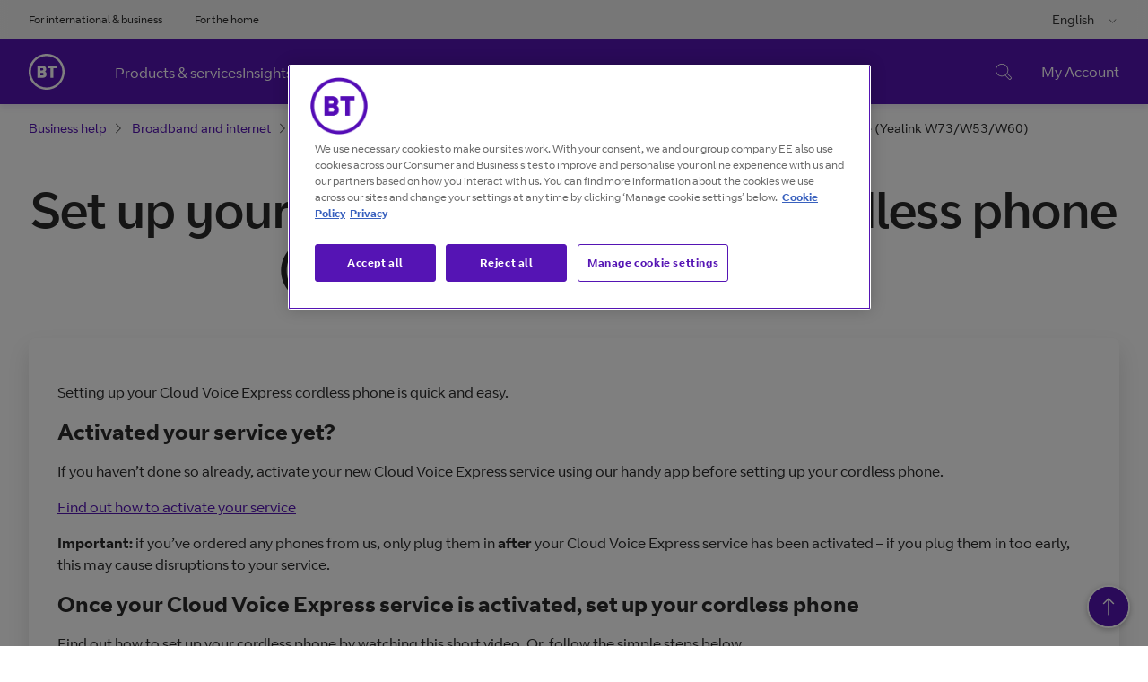

--- FILE ---
content_type: text/html; charset=utf-8
request_url: https://business.bt.com/help/article/broadband-and-internet/4g-assure-hybrid-connect-and-complete-wi-fi/fibre-and-digital-line-bundle/set-up-cloud-voice-express-cordless-phone/
body_size: 8984
content:
<!DOCTYPE html><html lang="en"><head><meta charSet="utf-8"/><meta name="viewport" content="width=device-width"/><title>Set up your Cloud Voice Express cordless phone | BT Business</title><meta name="description" content="Read about how to set up your Cloud Voice Express cordless phone (Yealink W73/W53/W60)."/><link rel="canonical" href="https://business.bt.com/help/guides/fibre-and-digital-line-bundle/set-up-cloud-voice-express-cordless-phone/"/><meta name="next-head-count" content="5"/><script type="text/javascript" src="/my-account/ruxitagentjs_ICA7NQVfhqrux_10327251022105625.js" data-dtconfig="rid=RID_2084580534|rpid=1309347561|domain=bt.com|reportUrl=https://bf20149cip.bf.dynatrace.com/bf|app=38455b9dc59ac771|cors=1|owasp=1|featureHash=ICA7NQVfhqrux|msl=153600|rdnt=1|uxrgce=1|cuc=51f40ts4|srms=2,2,1,|mdl=mdcc1=20|mel=100000|expw=1|dpvc=1|md=mdcc1=bdocument.referrer,mdcc2=bnavigator.userAgent,mdcc3=dutm_source,mdcc4=dutm_medium,mdcc5=dutm_campaign,mdcc6=b__NEXT_DATA__.props.pageProps.user.contactId,mdcc7=b__NEXT_DATA__.props.pageProps.user.email|lastModification=1768547174143|mdp=mdcc6|tp=500,50,0|srbbv=2|agentUri=/my-account/ruxitagentjs_ICA7NQVfhqrux_10327251022105625.js"></script><link href="https://business.bt.com/etc.clientlibs/bt-business/clientlibs/clientlib-site/resources/bt-favicon.ico" rel="icon" type="image/x-icon"/><link rel="preload" href="/help/_next/static/css/a11764a6a2a37243.css" as="style"/><link rel="stylesheet" href="/help/_next/static/css/a11764a6a2a37243.css" data-n-g=""/><noscript data-n-css=""></noscript><script defer="" nomodule="" src="/help/_next/static/chunks/polyfills-c67a75d1b6f99dc8.js"></script><script src="/help/_next/static/chunks/webpack-d4f8b22c3560758b.js" defer=""></script><script src="/help/_next/static/chunks/framework-915e69f3ffdb98d8.js" defer=""></script><script src="/help/_next/static/chunks/main-0ca6a0b992d32230.js" defer=""></script><script src="/help/_next/static/chunks/pages/_app-a6af22b7d3b58e9f.js" defer=""></script><script src="/help/_next/static/chunks/342-af4d77082ec81995.js" defer=""></script><script src="/help/_next/static/chunks/89-d52e78505fd07ed2.js" defer=""></script><script src="/help/_next/static/chunks/154-1413715284ae3cd3.js" defer=""></script><script src="/help/_next/static/chunks/pages/article/%5B...id%5D-ae65900c7358ca03.js" defer=""></script><script src="/help/_next/static/upS7JXBLoEAojH7pE7WBk/_buildManifest.js" defer=""></script><script src="/help/_next/static/upS7JXBLoEAojH7pE7WBk/_ssgManifest.js" defer=""></script></head><body><div id="arc-root" class="arc arc-bt arc--reset"><div id="__next"><a href="#main-content" class="main-content-linkstyle__SkipToMainContent-sc-1rwzd0g-0 cKka-dN">Skip to main content</a><div class="styled-wrapper__StyledWrapper-sc-2bwqyz-0 gRtlYl"><div class=""><div id="navigation-component"><div class="arc-SiteHeaderV2 arc-no-js" data-analytics-event="click" data-analytics-name="navigation click" data-analytics-event-target-selector=".arc-SiteHeader-loginLink" data-testid="aem-header"><div data-testid="arc-surface" class="arc-Surface arc-Surface--brandFlatBackground"><div class="arc-SiteHeaderV2-inner"><a class="arc-SiteHeaderV2-brand" href="https://business.bt.com/"><div class="arc-BrandLogo arc-BrandLogo--onDarkSurface"><span class="arc-BrandLogo-text">Home</span></div></a><div class="arc-SiteHeaderV2-secondary"><a class="arc-SiteHeaderV2-loginLink" href="https://secure.business.bt.com/Hub">Login / Register</a></div></div></div></div></div></div></div><main class="app"><div style="display:none" data-testid="searchMetadataContent"><div id="solr-search-field-navTitle">Set up your Cloud Voice Express cordless phone | BT Business</div><div id="solr-search-field-categoryTags">not-authored-help-and-support</div></div><div id="arc-root" class="arc arc-bt arc--reset"><div class="arc-Section"><div class="arc-VerticalSpace arc-VerticalSpace--size16"></div><div class="breadcrumbstyle__BreadcrumbsWrapper-sc-8lzq7e-0 gXvSBs"><nav aria-label="Breadcrumbs" class="arc-Breadcrumbs"><ol class="arc-Breadcrumbs-list"><li class="arc-Breadcrumbs-item"><a class="arc-Breadcrumbs-text" href="#">Business help</a><div class="arc-Breadcrumbs-spacerIcon" aria-hidden="true"><span class="arc-Icon"><svg xmlns="http://www.w3.org/2000/svg" viewBox="0 0 32 32"><defs></defs><path d="M9.5,29.99854A1.00025,1.00025,0,0,1,8.793,28.291l12.293-12.28467L8.793,3.7085A.99989.99989,0,0,1,10.207,2.29443l13.707,13.71289L10.207,29.70605A.99827.99827,0,0,1,9.5,29.99854Z" fill="currentColor"></path></svg></span></div></li><li class="arc-Breadcrumbs-item"><a class="arc-Breadcrumbs-text" href="#">Broadband and internet</a><div class="arc-Breadcrumbs-spacerIcon" aria-hidden="true"><span class="arc-Icon"><svg xmlns="http://www.w3.org/2000/svg" viewBox="0 0 32 32"><defs></defs><path d="M9.5,29.99854A1.00025,1.00025,0,0,1,8.793,28.291l12.293-12.28467L8.793,3.7085A.99989.99989,0,0,1,10.207,2.29443l13.707,13.71289L10.207,29.70605A.99827.99827,0,0,1,9.5,29.99854Z" fill="currentColor"></path></svg></span></div></li><li class="arc-Breadcrumbs-item"><a class="arc-Breadcrumbs-text" href="#">4G Assure, Hybrid Connect and Complete Wi-Fi</a><div class="arc-Breadcrumbs-spacerIcon" aria-hidden="true"><span class="arc-Icon"><svg xmlns="http://www.w3.org/2000/svg" viewBox="0 0 32 32"><defs></defs><path d="M9.5,29.99854A1.00025,1.00025,0,0,1,8.793,28.291l12.293-12.28467L8.793,3.7085A.99989.99989,0,0,1,10.207,2.29443l13.707,13.71289L10.207,29.70605A.99827.99827,0,0,1,9.5,29.99854Z" fill="currentColor"></path></svg></span></div></li><li class="arc-Breadcrumbs-item"><span class="arc-Breadcrumbs-text arc-Breadcrumbs-text--active">Set up your Cloud Voice Express cordless phone (Yealink W73/W53/W60)</span></li></ol></nav></div></div><div class="arc-Section"><article class="container"><div class="arc-VerticalSpace arc-VerticalSpace--size48"></div><div class="arc-Columns"><div class="arc-Columns-inner"><div class="arc-Columns-col"><h1 class="arc-Heading arc-Heading--alignCenter arc-Heading--sizeXL">Set up your Cloud Voice Express cordless phone (Yealink W73/W53/W60)</h1><div class="arc-VerticalSpace arc-VerticalSpace--size16"></div></div><div class="arc-Columns-col arc-Columns-col--m12"><div id="main-content" class="article-contentstyle__ArticleContentContainer-sc-1w40cbr-0 ezhRpn"><div><div><div class="rich-text-rendererstyle__RichTextRendererContainer-vr2nhm-1 NfCJ"><div class="rich-text-rendererstyle__RichTextRendererBlock-vr2nhm-0 hpmOxA"><p>Setting up your Cloud Voice Express cordless phone is quick and easy.</p>
<h2>Activated your service yet?</h2>
<p>If you haven’t done so already, activate your new Cloud Voice Express service using our handy app before setting up your cordless phone.<br></p>
<p><a href="/help/article/phone-line-and-services/cloud-voice-express/getting-started-with-cloud-voice-express/">Find out how to activate your service</a></p>
<p><strong>Important:</strong> if you’ve ordered any phones from us, only plug them in <strong>after</strong> your Cloud Voice Express service has been activated – if you plug them in too early, this may cause disruptions to your service.&nbsp;<br></p>
<h2>Once your Cloud Voice Express service is activated, set up your cordless phone</h2>
<p>Find out how to set up your cordless phone by watching this short video. Or, follow the simple steps below.<br></p></div></div></div><div class="embedded-videostyle__IframeContainer-d4fpip-0 omJEC"><iframe aria-label="Seting up your Cloud Voice Express base station and cordless phone" src="https://www.youtube.com/embed/pRkE8fXeplM?rel=0" title="Seting up your Cloud Voice Express base station and cordless phone" allow="accelerometer; autoplay; clipboard-write; encrypted-media; gyroscope; picture-in-picture; web-share" allowfullscreen="" loading="lazy" class="embedded-videostyle__Iframe-d4fpip-1 kWLZIE"></iframe></div><div class="arc-VerticalSpace arc-VerticalSpace--size32"></div><div><div class="rich-text-rendererstyle__RichTextRendererContainer-vr2nhm-1 NfCJ"><div class="rich-text-rendererstyle__RichTextRendererBlock-vr2nhm-0 hpmOxA"><h3>If you haven’t done so already, set up your new BT Business Smart Hub</h3>
<ol>
<li>Follow&nbsp;<a title="Opens in new window or tab" href="../../../../../../../../../../../../help/guides/fibre-and-digital-line-bundle/setting-up-your-bt-business-broadband/" target="_blank" rel="noopener">our guide online</a>&nbsp;or use the instructions that came with your Smart Hub.</li>
<li>When it's ready, the Smart Hub will light up blue.</li>
</ol></div></div></div><div><div class="arc-VerticalSpace arc-VerticalSpace--size32"></div><div class="arc-Image"><img class="arc-Image-img" alt="Blue light on BT Business Smart Hub" src="https://business.bt.com/content/dam/bt-business/images/help-and-support/broadband-and-internet/set-up-cloud-voice-express-cordless-phone/blue-light-large.png"/></div><div class="arc-VerticalSpace arc-VerticalSpace--size32"></div></div><div><div class="rich-text-rendererstyle__RichTextRendererContainer-vr2nhm-1 NfCJ"><div class="rich-text-rendererstyle__RichTextRendererBlock-vr2nhm-0 hpmOxA"><h3>Then, plug in your new Cloud Voice Express base station</h3>
<ol>
<li>Plug the black Ethernet cable on the base station into a yellow port on the back of your Smart Hub.</li>
<li>Plug in the base stations power adapter and it’ll switch on automatically.</li>
</ol></div></div></div><div><div class="arc-VerticalSpace arc-VerticalSpace--size32"></div><div class="arc-Image"><img class="arc-Image-img" alt="Smart Hub connected via ethernet cable with base station" src="https://business.bt.com/content/dam/bt-business/images/help-and-support/broadband-and-internet/set-up-cloud-voice-express-cordless-phone/hub-ethernet-cable-base-station.png"/></div><div class="arc-VerticalSpace arc-VerticalSpace--size32"></div></div><div><div class="rich-text-rendererstyle__RichTextRendererContainer-vr2nhm-1 NfCJ"><div class="rich-text-rendererstyle__RichTextRendererBlock-vr2nhm-0 hpmOxA"><h3>Now, switch on your new Cloud Voice Express phone</h3>
<ol>
<li>Put the batteries into your phone and switch it on.</li>
<li>Plug in the charger cradle where you want to keep the phone.</li>
</ol>
<p>Got more than one phone? Here’s how to&nbsp;<a title="Opens in new window or tab" href="../../../../../../../../../../../../help/guides/getting-started-with-your-bt-business-products/cloud-voice-express-cordless-phone/set-up-additional-cordless-phones/" target="_blank" rel="noopener noreferrer">set up additional handsets</a>.</p></div></div></div><div><div class="arc-VerticalSpace arc-VerticalSpace--size32"></div><div class="arc-Image"><img class="arc-Image-img" alt="Cloud Voice Express phone and a charger" src="https://business.bt.com/content/dam/bt-business/images/help-and-support/broadband-and-internet/fibre-and-digital-line-bundle/Cloud_Voice_step3.png"/></div><div class="arc-VerticalSpace arc-VerticalSpace--size32"></div></div><div><div class="rich-text-rendererstyle__RichTextRendererContainer-vr2nhm-1 NfCJ"><div class="rich-text-rendererstyle__RichTextRendererBlock-vr2nhm-0 hpmOxA"><h2><b><span style="font-size: 18.0pt; line-height: 115%; font-family: 'Aptos',sans-serif; mso-ascii-theme-font: minor-latin; mso-fareast-font-family: Aptos; mso-fareast-theme-font: minor-latin; mso-hansi-theme-font: minor-latin; mso-bidi-font-family: 'Times New Roman'; mso-bidi-theme-font: minor-bidi; mso-ansi-language: EN-GB; mso-fareast-language: EN-US; mso-bidi-language: AR-SA;">My cordless phone won’t connect</span></b></h2>
<p>If it won’t connect, try these extra steps.</p>
<h3>Confirm your phone has a number</h3>
<ol>
<li>On your handset, press the&nbsp;<b>red “end-call” phone button&nbsp;</b>followed by the Line button.</li>
<li>If&nbsp;<b>No Matched Line</b>&nbsp;is displayed then you need to assign a number to your phone.</li>
</ol>
<h3>If your phone doesn’t have a number, assign one to it</h3>
<ol>
<li>Log in to&nbsp;<a title="Opens in new window or tab" href="https://secure.business.bt.com/Hub" target="_blank" rel="noopener noreferrer">My Account</a>.</li>
<li>Select&nbsp;<b>Manage Cloud Voice Express</b>, go to the number you’re setting up, and select&nbsp;<b>Settings</b>.</li>
<li>Select&nbsp;<b>Assign device</b>&nbsp;to see all of the available devices.</li>
<li>Choose the device that needs the number, and press&nbsp;<b>Confirm</b>.</li>
<li>Your base station will restart and the number will be assigned to the named handset.</li>
</ol>
<p>If your Cloud Voice Express phone still isn’t set up, you’ll need to <a title="Opens in new window or tab" href="https://business.bt.com/help/contact-us-business/#fix-officephones-cloudvoice" target="_blank" rel="noopener">contact us</a>.</p>
<h2>Using and managing your Cloud Voice Express service</h2>
<p>Learn about all the different Cloud Voice Express features and settings, and how to manage your account in:</p>
<ul>
<li><a href="/help/guides/getting-started-with-your-bt-business-products/using-your-cloud-voice-express-phone-service/">The Cloud Voice Express app and My Account</a>.</li>
<li><a href="/help/guides/getting-started-with-your-bt-business-products/using-cloud-voice-express-on-mobile/">Just the Cloud Voice Express app</a>.<br></li>
</ul>
<p>You can also download the&nbsp;<a title="Opens in new window or tab" href="/content/dam/bt-business/pdfs/help-and-support/phone-systems/user-guides-for-cloud-voice-phones/yealink-w60-ip-dect-phone.pdf" target="_blank" rel="noopener">Yealink W60 phone user guide</a> (PDF, 1.8MB) for more help with your cordless phone.</p></div></div></div></div><div class="arc-VerticalSpace arc-VerticalSpace--size32"></div><div class="arc-VerticalSpace arc-VerticalSpace--size32"></div><div class="basic-ratingstyle__RatingContainer-leek16-0 deWLLW"><span class="arc-Text">Did this help?</span><style data-emotion="css 1i1gfbe">.css-1i1gfbe{display:-webkit-inline-box;display:-webkit-inline-flex;display:-ms-inline-flexbox;display:inline-flex;position:relative;font-size:1.5rem;color:#faaf00;cursor:pointer;text-align:left;width:-webkit-min-content;width:-moz-min-content;width:min-content;-webkit-tap-highlight-color:transparent;}.css-1i1gfbe.Mui-disabled{opacity:0.38;pointer-events:none;}.css-1i1gfbe.Mui-focusVisible .MuiRating-iconActive{outline:1px solid #999;}.css-1i1gfbe .MuiRating-visuallyHidden{border:0;clip:rect(0 0 0 0);height:1px;margin:-1px;overflow:hidden;padding:0;position:absolute;white-space:nowrap;width:1px;}</style><span class="MuiRating-root MuiRating-sizeMedium css-1i1gfbe" aria-haspopup="true" id=""><style data-emotion="css ykqdxu">.css-ykqdxu{cursor:inherit;}</style><label for=":Rbd8ra6m:" class="css-ykqdxu"><style data-emotion="css 1xh6k8t">.css-1xh6k8t{display:-webkit-box;display:-webkit-flex;display:-ms-flexbox;display:flex;-webkit-transition:-webkit-transform 150ms cubic-bezier(0.4, 0, 0.2, 1) 0ms;transition:transform 150ms cubic-bezier(0.4, 0, 0.2, 1) 0ms;pointer-events:none;color:rgba(0, 0, 0, 0.26);}</style><span class="MuiRating-icon MuiRating-iconEmpty css-1xh6k8t"><style data-emotion="css 1cw4hi4">.css-1cw4hi4{-webkit-user-select:none;-moz-user-select:none;-ms-user-select:none;user-select:none;width:1em;height:1em;display:inline-block;fill:currentColor;-webkit-flex-shrink:0;-ms-flex-negative:0;flex-shrink:0;-webkit-transition:fill 200ms cubic-bezier(0.4, 0, 0.2, 1) 0ms;transition:fill 200ms cubic-bezier(0.4, 0, 0.2, 1) 0ms;font-size:inherit;}</style><svg class="MuiSvgIcon-root MuiSvgIcon-fontSizeInherit css-1cw4hi4" focusable="false" aria-hidden="true" viewBox="0 0 24 24" data-testid="StarBorderIcon"><path d="M22 9.24l-7.19-.62L12 2 9.19 8.63 2 9.24l5.46 4.73L5.82 21 12 17.27 18.18 21l-1.63-7.03L22 9.24zM12 15.4l-3.76 2.27 1-4.28-3.32-2.88 4.38-.38L12 6.1l1.71 4.04 4.38.38-3.32 2.88 1 4.28L12 15.4z"></path></svg></span><span class="MuiRating-visuallyHidden">1 Star</span></label><input class="MuiRating-visuallyHidden" id=":Rbd8ra6m:" type="radio" name=":R58ra6m:" value="1"/><label for=":Rjd8ra6m:" class="css-ykqdxu"><span class="MuiRating-icon MuiRating-iconEmpty css-1xh6k8t"><svg class="MuiSvgIcon-root MuiSvgIcon-fontSizeInherit css-1cw4hi4" focusable="false" aria-hidden="true" viewBox="0 0 24 24" data-testid="StarBorderIcon"><path d="M22 9.24l-7.19-.62L12 2 9.19 8.63 2 9.24l5.46 4.73L5.82 21 12 17.27 18.18 21l-1.63-7.03L22 9.24zM12 15.4l-3.76 2.27 1-4.28-3.32-2.88 4.38-.38L12 6.1l1.71 4.04 4.38.38-3.32 2.88 1 4.28L12 15.4z"></path></svg></span><span class="MuiRating-visuallyHidden">2 Stars</span></label><input class="MuiRating-visuallyHidden" id=":Rjd8ra6m:" type="radio" name=":R58ra6m:" value="2"/><label for=":Rrd8ra6m:" class="css-ykqdxu"><span class="MuiRating-icon MuiRating-iconEmpty css-1xh6k8t"><svg class="MuiSvgIcon-root MuiSvgIcon-fontSizeInherit css-1cw4hi4" focusable="false" aria-hidden="true" viewBox="0 0 24 24" data-testid="StarBorderIcon"><path d="M22 9.24l-7.19-.62L12 2 9.19 8.63 2 9.24l5.46 4.73L5.82 21 12 17.27 18.18 21l-1.63-7.03L22 9.24zM12 15.4l-3.76 2.27 1-4.28-3.32-2.88 4.38-.38L12 6.1l1.71 4.04 4.38.38-3.32 2.88 1 4.28L12 15.4z"></path></svg></span><span class="MuiRating-visuallyHidden">3 Stars</span></label><input class="MuiRating-visuallyHidden" id=":Rrd8ra6m:" type="radio" name=":R58ra6m:" value="3"/><label for=":R13d8ra6m:" class="css-ykqdxu"><span class="MuiRating-icon MuiRating-iconEmpty css-1xh6k8t"><svg class="MuiSvgIcon-root MuiSvgIcon-fontSizeInherit css-1cw4hi4" focusable="false" aria-hidden="true" viewBox="0 0 24 24" data-testid="StarBorderIcon"><path d="M22 9.24l-7.19-.62L12 2 9.19 8.63 2 9.24l5.46 4.73L5.82 21 12 17.27 18.18 21l-1.63-7.03L22 9.24zM12 15.4l-3.76 2.27 1-4.28-3.32-2.88 4.38-.38L12 6.1l1.71 4.04 4.38.38-3.32 2.88 1 4.28L12 15.4z"></path></svg></span><span class="MuiRating-visuallyHidden">4 Stars</span></label><input class="MuiRating-visuallyHidden" id=":R13d8ra6m:" type="radio" name=":R58ra6m:" value="4"/><label for=":R1bd8ra6m:" class="css-ykqdxu"><span class="MuiRating-icon MuiRating-iconEmpty css-1xh6k8t"><svg class="MuiSvgIcon-root MuiSvgIcon-fontSizeInherit css-1cw4hi4" focusable="false" aria-hidden="true" viewBox="0 0 24 24" data-testid="StarBorderIcon"><path d="M22 9.24l-7.19-.62L12 2 9.19 8.63 2 9.24l5.46 4.73L5.82 21 12 17.27 18.18 21l-1.63-7.03L22 9.24zM12 15.4l-3.76 2.27 1-4.28-3.32-2.88 4.38-.38L12 6.1l1.71 4.04 4.38.38-3.32 2.88 1 4.28L12 15.4z"></path></svg></span><span class="MuiRating-visuallyHidden">5 Stars</span></label><input class="MuiRating-visuallyHidden" id=":R1bd8ra6m:" type="radio" name=":R58ra6m:" value="5"/><label class="MuiRating-label MuiRating-pristine css-ykqdxu"><input class="MuiRating-visuallyHidden" id=":R58ra6m:-empty" type="radio" name=":R58ra6m:" value=""/><span class="MuiRating-visuallyHidden">Empty</span></label></span></div></div><div class="arc-VerticalSpace arc-VerticalSpace--size32"></div><div></div></div><div class="arc-Columns-col arc-Columns-col--m4"><div></div></div></div></div><div class="arc-VerticalSpace arc-VerticalSpace--size64"></div></article></div><div class="arc-Section"><section id="additional-support" class="additional-supportstyle__AdditionalSupportContainer-myu0zz-0 iHETUN"><div class="arc-VerticalSpace arc-VerticalSpace--size64"></div><h3 class="arc-Heading arc-Heading--alignCenter arc-Heading--sizeXL">Additional support</h3><div class="arc-VerticalSpace arc-VerticalSpace--size48"></div><div class="arc-Columns"><div class="arc-Columns-inner"><div class="arc-Columns-col arc-Columns-col--s12 arc-Columns-col--m4 arc-Columns-col--l4"><div class="additional-supportstyle__CardContainer-myu0zz-1 gbaLSU"><button aria-pressed="false" data-testid="category" id="LP_DIV_1697445096889_live_chat" class="help-cardstyle__HelpCardButton-w3cqqn-0 eHUhFr"><div class="help-cardstyle__HelpCardBlock-w3cqqn-4 SHILn"><div data-testid="iconBlock" class="help-cardstyle__IconBlock-w3cqqn-6 cxYEXS"><span data-testid="dynamic-icon" class="arc-Icon arc-Icon--colorBrand" style="height:48px;width:48px"><svg xmlns="http://www.w3.org/2000/svg" viewBox="0 0 32 32"><defs></defs><path d="M16,7c7.16821,0,13,4.03735,13,9a7.787,7.787,0,0,1-3.58939,6.1842L25,22.48383v.50824l-.00006,4.00274L20.46515,24.687l-.31577-.1607-.34649.074A18.2585,18.2585,0,0,1,16,25C8.83179,25,3,20.96265,3,16S8.83179,7,16,7m0-1C8.268,6,2,10.47717,2,16S8.268,26,16,26a19.22614,19.22614,0,0,0,4.0116-.42175l4.61349,2.34784A.998.998,0,0,0,26,26.999v-4.007A8.78851,8.78851,0,0,0,30,16c0-5.52283-6.268-10-14-10Z" fill="currentColor"></path><path d="M23.5,12H8.5a.5.5,0,0,1,0-1h15a.5.5,0,0,1,0,1Z" fill="currentColor"></path><path d="M25.5,15H6.5a.5.5,0,0,1,0-1h19a.5.5,0,0,1,0,1Z" fill="currentColor"></path><path d="M25.5,18H6.5a.5.5,0,0,1,0-1h19a.5.5,0,0,1,0,1Z" fill="currentColor"></path><path d="M15.5,21h-7a.5.5,0,0,1,0-1h7a.5.5,0,0,1,0,1Z" fill="currentColor"></path></svg></span></div><div data-testid="titleBlock" class="help-cardstyle__HeadingBlock-w3cqqn-5 dyIyNh"><span class="arc-Heading arc-Heading--alignCenter arc-Heading--sizeS">Live Chat</span></div><div data-testid="textBlock" class="help-cardstyle__TextBlock-w3cqqn-9 dzvxoD"><span class="arc-Text">The quickest and easiest way to contact us.</span></div><div data-testid="linkBlock" class="help-cardstyle__LinkBlock-w3cqqn-10 fdukOq"><div class="help-cardstyle__StyledUnderlinedText-w3cqqn-3 kfcobf"><p title="Chat now" class="help-cardstyle__LinkText-w3cqqn-1 huxgFo">Chat now</p><span data-testid="cardIcon" class="arc-Icon arc-Icon--colorBrand" style="height:24px;width:24px"><svg viewBox="0 0 16 16" fill="none" xmlns="http://www.w3.org/2000/svg"><path fill-rule="evenodd" clip-rule="evenodd" d="M9.04543 8.0002L6.19676 5.1482C6.07077 5.02196 6 4.85089 6 4.67253C6 4.49418 6.07077 4.32311 6.19676 4.19687C6.25906 4.13446 6.33304 4.08495 6.41449 4.05117C6.49594 4.01739 6.58325 4 6.67143 4C6.75961 4 6.84692 4.01739 6.92837 4.05117C7.00982 4.08495 7.0838 4.13446 7.1461 4.19687L10.4701 7.52487C10.5959 7.65108 10.6665 7.82201 10.6665 8.0002C10.6665 8.1784 10.5959 8.34932 10.4701 8.47553L7.1461 11.8035C7.0838 11.8659 7.00982 11.9155 6.92837 11.9492C6.84692 11.983 6.75961 12.0004 6.67143 12.0004C6.58325 12.0004 6.49594 11.983 6.41449 11.9492C6.33304 11.9155 6.25906 11.8659 6.19676 11.8035C6.07077 11.6773 6 11.5062 6 11.3279C6 11.1495 6.07077 10.9784 6.19676 10.8522L9.04543 8.0002Z" fill="currentColor"></path></svg></span></div></div></div></button></div></div><div class="arc-Columns-col arc-Columns-col--s12 arc-Columns-col--m4 arc-Columns-col--l4"><div class="additional-supportstyle__CardContainer-myu0zz-1 gbaLSU"><button aria-pressed="false" data-testid="category" id="" class="help-cardstyle__HelpCardButton-w3cqqn-0 eHUhFr"><div class="help-cardstyle__HelpCardBlock-w3cqqn-4 SHILn"><div data-testid="iconBlock" class="help-cardstyle__IconBlock-w3cqqn-6 cxYEXS"><span data-testid="dynamic-icon" class="arc-Icon arc-Icon--colorBrand" style="height:48px;width:48px"><svg xmlns="http://www.w3.org/2000/svg" viewBox="0 0 32 32"><defs></defs><path d="M25,12h-.0235a8.97651,8.97651,0,0,0-17.953,0H7a4,4,0,0,0-4,4v2a4,4,0,0,0,4,4H9V12H8.0235a7.97651,7.97651,0,0,1,15.953,0H23V22h.99316v.48828A4.0198,4.0198,0,0,1,19.978,26.50342H18.93036a2.00074,2.00074,0,1,0-.00214,1H19.978a5.0211,5.0211,0,0,0,5.01513-5.01514V22H25a4,4,0,0,0,4-4V16A4,4,0,0,0,25,12ZM8,21H7a3.00344,3.00344,0,0,1-3-3V16a3.0034,3.0034,0,0,1,3-3H8Zm9,7a1,1,0,1,1,1-1A1.00115,1.00115,0,0,1,17,28ZM28,18a3.0034,3.0034,0,0,1-3,3H24V13h1a3.00335,3.00335,0,0,1,3,3Z" fill="currentColor"></path></svg></span></div><div data-testid="titleBlock" class="help-cardstyle__HeadingBlock-w3cqqn-5 dyIyNh"><span class="arc-Heading arc-Heading--alignCenter arc-Heading--sizeS">Contact us</span></div><div data-testid="textBlock" class="help-cardstyle__TextBlock-w3cqqn-9 dzvxoD"><span class="arc-Text">Online, Chat, WhatsApp.</span></div><div data-testid="linkBlock" class="help-cardstyle__LinkBlock-w3cqqn-10 fdukOq"><div class="help-cardstyle__StyledUnderlinedText-w3cqqn-3 kfcobf"><p title="Find contact options" class="help-cardstyle__LinkText-w3cqqn-1 huxgFo">Find contact options</p><span data-testid="cardIcon" class="arc-Icon arc-Icon--colorBrand" style="height:24px;width:24px"><svg viewBox="0 0 16 16" fill="none" xmlns="http://www.w3.org/2000/svg"><path fill-rule="evenodd" clip-rule="evenodd" d="M9.04543 8.0002L6.19676 5.1482C6.07077 5.02196 6 4.85089 6 4.67253C6 4.49418 6.07077 4.32311 6.19676 4.19687C6.25906 4.13446 6.33304 4.08495 6.41449 4.05117C6.49594 4.01739 6.58325 4 6.67143 4C6.75961 4 6.84692 4.01739 6.92837 4.05117C7.00982 4.08495 7.0838 4.13446 7.1461 4.19687L10.4701 7.52487C10.5959 7.65108 10.6665 7.82201 10.6665 8.0002C10.6665 8.1784 10.5959 8.34932 10.4701 8.47553L7.1461 11.8035C7.0838 11.8659 7.00982 11.9155 6.92837 11.9492C6.84692 11.983 6.75961 12.0004 6.67143 12.0004C6.58325 12.0004 6.49594 11.983 6.41449 11.9492C6.33304 11.9155 6.25906 11.8659 6.19676 11.8035C6.07077 11.6773 6 11.5062 6 11.3279C6 11.1495 6.07077 10.9784 6.19676 10.8522L9.04543 8.0002Z" fill="currentColor"></path></svg></span></div></div></div></button></div></div></div></div><div class="arc-VerticalSpace arc-VerticalSpace--size64"></div></section></div></div><div class="scroll-to-top-componentstyle__ScrollToTopContainer-sc-46ujlk-0 bTyJDL"><button style="z-index:100" class="arc-ScrollToTop arc-ScrollToTop--solid arc-ScrollToTop--fixed arc-ScrollToTop--visible"><div class="arc-ScrollToTop-textWrapper"><span class="arc-ScrollToTop-text">Back to top</span></div><span class="arc-ScrollToTop-iconContainer"><span class="arc-Icon" style="height:44px;width:44px"><svg xmlns="http://www.w3.org/2000/svg" viewBox="0 0 32 32"><defs></defs><path d="M20.35352,13.14648,16,8.793l-4.35352,4.35352a.49995.49995,0,0,0,.707.707L15.5,10.707V22.5a.5.5,0,0,0,1,0V10.707l3.14648,3.14648a.49995.49995,0,0,0,.707-.707Z" fill="currentColor"></path></svg></span></span></button></div></main></div></div><script id="__NEXT_DATA__" type="application/json">{"props":{"pageProps":{"articleItems":[{"_path":"/content/dam/headless/hs/business-help/articles/broadband/getting-started-with-your-bt-business-products---guide/set-up-your-cloud-voice-express-cordless-phone/set-up-your-cloud-voice-express-cordless-phone","slug":"set-up-cloud-voice-express-cordless-phone","expiry_date":null,"heading":"Set up your Cloud Voice Express cordless phone (Yealink W73/W53/W60)","subheading":null,"is_not_article":null,"disable_rating":false,"community_links":[],"community_links_heading":"Not what you're looking for?","community_links_summary":"Find out what BT Business Community members are saying","content":[{"type":"RichTextContentModel","rich_text":{"html":"\u003cp\u003eSetting up your Cloud Voice Express cordless phone is quick and easy.\u003c/p\u003e\n\u003ch2\u003eActivated your service yet?\u003c/h2\u003e\n\u003cp\u003eIf you haven’t done so already, activate your new Cloud Voice Express service using our handy app before setting up your cordless phone.\u003cbr\u003e\u003c/p\u003e\n\u003cp\u003e\u003ca href=\"/help/article/phone-line-and-services/cloud-voice-express/getting-started-with-cloud-voice-express/\"\u003eFind out how to activate your service\u003c/a\u003e\u003c/p\u003e\n\u003cp\u003e\u003cstrong\u003eImportant:\u003c/strong\u003e if you’ve ordered any phones from us, only plug them in \u003cstrong\u003eafter\u003c/strong\u003e your Cloud Voice Express service has been activated – if you plug them in too early, this may cause disruptions to your service.\u0026nbsp;\u003cbr\u003e\u003c/p\u003e\n\u003ch2\u003eOnce your Cloud Voice Express service is activated, set up your cordless phone\u003c/h2\u003e\n\u003cp\u003eFind out how to set up your cordless phone by watching this short video. Or, follow the simple steps below.\u003cbr\u003e\u003c/p\u003e"},"background_colour":null},{"type":"VideoModel","title":"Seting up your Cloud Voice Express base station and cordless phone","embed_link":"https://www.youtube.com/embed/pRkE8fXeplM?rel=0","height":"512","width":"1024","aspect_ratio":"16:9"},{"type":"RichTextContentModel","rich_text":{"html":"\u003ch3\u003eIf you haven’t done so already, set up your new BT Business Smart Hub\u003c/h3\u003e\n\u003col\u003e\n\u003cli\u003eFollow\u0026nbsp;\u003ca title=\"Opens in new window or tab\" href=\"../../../../../../../../../../../../help/guides/fibre-and-digital-line-bundle/setting-up-your-bt-business-broadband/\" target=\"_blank\" rel=\"noopener\"\u003eour guide online\u003c/a\u003e\u0026nbsp;or use the instructions that came with your Smart Hub.\u003c/li\u003e\n\u003cli\u003eWhen it's ready, the Smart Hub will light up blue.\u003c/li\u003e\n\u003c/ol\u003e"},"background_colour":null},{"type":"ImageModel","heading":null,"heading_level":null,"title":null,"image_reference":{"_publishUrl":"https://business.bt.com/content/dam/bt-business/images/help-and-support/broadband-and-internet/set-up-cloud-voice-express-cordless-phone/blue-light-large.png"},"src":null,"alt_text":"Blue light on BT Business Smart Hub","link":null,"link_alt_text":null,"opens_in_new_tab":null},{"type":"RichTextContentModel","rich_text":{"html":"\u003ch3\u003eThen, plug in your new Cloud Voice Express base station\u003c/h3\u003e\n\u003col\u003e\n\u003cli\u003ePlug the black Ethernet cable on the base station into a yellow port on the back of your Smart Hub.\u003c/li\u003e\n\u003cli\u003ePlug in the base stations power adapter and it’ll switch on automatically.\u003c/li\u003e\n\u003c/ol\u003e"},"background_colour":null},{"type":"ImageModel","heading":null,"heading_level":null,"title":null,"image_reference":{"_publishUrl":"https://business.bt.com/content/dam/bt-business/images/help-and-support/broadband-and-internet/set-up-cloud-voice-express-cordless-phone/hub-ethernet-cable-base-station.png"},"src":null,"alt_text":"Smart Hub connected via ethernet cable with base station","link":null,"link_alt_text":null,"opens_in_new_tab":null},{"type":"RichTextContentModel","rich_text":{"html":"\u003ch3\u003eNow, switch on your new Cloud Voice Express phone\u003c/h3\u003e\n\u003col\u003e\n\u003cli\u003ePut the batteries into your phone and switch it on.\u003c/li\u003e\n\u003cli\u003ePlug in the charger cradle where you want to keep the phone.\u003c/li\u003e\n\u003c/ol\u003e\n\u003cp\u003eGot more than one phone? Here’s how to\u0026nbsp;\u003ca title=\"Opens in new window or tab\" href=\"../../../../../../../../../../../../help/guides/getting-started-with-your-bt-business-products/cloud-voice-express-cordless-phone/set-up-additional-cordless-phones/\" target=\"_blank\" rel=\"noopener noreferrer\"\u003eset up additional handsets\u003c/a\u003e.\u003c/p\u003e"},"background_colour":null},{"type":"ImageModel","heading":null,"heading_level":null,"title":null,"image_reference":{"_publishUrl":"https://business.bt.com/content/dam/bt-business/images/help-and-support/broadband-and-internet/fibre-and-digital-line-bundle/Cloud_Voice_step3.png"},"src":null,"alt_text":"Cloud Voice Express phone and a charger","link":null,"link_alt_text":null,"opens_in_new_tab":null},{"type":"RichTextContentModel","rich_text":{"html":"\u003ch2\u003e\u003cb\u003e\u003cspan style=\"font-size: 18.0pt; line-height: 115%; font-family: 'Aptos',sans-serif; mso-ascii-theme-font: minor-latin; mso-fareast-font-family: Aptos; mso-fareast-theme-font: minor-latin; mso-hansi-theme-font: minor-latin; mso-bidi-font-family: 'Times New Roman'; mso-bidi-theme-font: minor-bidi; mso-ansi-language: EN-GB; mso-fareast-language: EN-US; mso-bidi-language: AR-SA;\"\u003eMy cordless phone won’t connect\u003c/span\u003e\u003c/b\u003e\u003c/h2\u003e\n\u003cp\u003eIf it won’t connect, try these extra steps.\u003c/p\u003e\n\u003ch3\u003eConfirm your phone has a number\u003c/h3\u003e\n\u003col\u003e\n\u003cli\u003eOn your handset, press the\u0026nbsp;\u003cb\u003ered “end-call” phone button\u0026nbsp;\u003c/b\u003efollowed by the Line button.\u003c/li\u003e\n\u003cli\u003eIf\u0026nbsp;\u003cb\u003eNo Matched Line\u003c/b\u003e\u0026nbsp;is displayed then you need to assign a number to your phone.\u003c/li\u003e\n\u003c/ol\u003e\n\u003ch3\u003eIf your phone doesn’t have a number, assign one to it\u003c/h3\u003e\n\u003col\u003e\n\u003cli\u003eLog in to\u0026nbsp;\u003ca title=\"Opens in new window or tab\" href=\"https://secure.business.bt.com/Hub\" target=\"_blank\" rel=\"noopener noreferrer\"\u003eMy Account\u003c/a\u003e.\u003c/li\u003e\n\u003cli\u003eSelect\u0026nbsp;\u003cb\u003eManage Cloud Voice Express\u003c/b\u003e, go to the number you’re setting up, and select\u0026nbsp;\u003cb\u003eSettings\u003c/b\u003e.\u003c/li\u003e\n\u003cli\u003eSelect\u0026nbsp;\u003cb\u003eAssign device\u003c/b\u003e\u0026nbsp;to see all of the available devices.\u003c/li\u003e\n\u003cli\u003eChoose the device that needs the number, and press\u0026nbsp;\u003cb\u003eConfirm\u003c/b\u003e.\u003c/li\u003e\n\u003cli\u003eYour base station will restart and the number will be assigned to the named handset.\u003c/li\u003e\n\u003c/ol\u003e\n\u003cp\u003eIf your Cloud Voice Express phone still isn’t set up, you’ll need to \u003ca title=\"Opens in new window or tab\" href=\"https://business.bt.com/help/contact-us-business/#fix-officephones-cloudvoice\" target=\"_blank\" rel=\"noopener\"\u003econtact us\u003c/a\u003e.\u003c/p\u003e\n\u003ch2\u003eUsing and managing your Cloud Voice Express service\u003c/h2\u003e\n\u003cp\u003eLearn about all the different Cloud Voice Express features and settings, and how to manage your account in:\u003c/p\u003e\n\u003cul\u003e\n\u003cli\u003e\u003ca href=\"/help/guides/getting-started-with-your-bt-business-products/using-your-cloud-voice-express-phone-service/\"\u003eThe Cloud Voice Express app and My Account\u003c/a\u003e.\u003c/li\u003e\n\u003cli\u003e\u003ca href=\"/help/guides/getting-started-with-your-bt-business-products/using-cloud-voice-express-on-mobile/\"\u003eJust the Cloud Voice Express app\u003c/a\u003e.\u003cbr\u003e\u003c/li\u003e\n\u003c/ul\u003e\n\u003cp\u003eYou can also download the\u0026nbsp;\u003ca title=\"Opens in new window or tab\" href=\"/content/dam/bt-business/pdfs/help-and-support/phone-systems/user-guides-for-cloud-voice-phones/yealink-w60-ip-dect-phone.pdf\" target=\"_blank\" rel=\"noopener\"\u003eYealink W60 phone user guide\u003c/a\u003e (PDF, 1.8MB) for more help with your cordless phone.\u003c/p\u003e"},"background_colour":null}],"old_slug":"/app/answers/detail/a_id/49523","redirect_url":null,"related_articles_heading":"Related Articles","related_articles":[],"postersList":[],"promosList":[],"additional_support_heading":"Additional support","additional_support_cards":[],"contacts":[],"seo_metadata":{"title":"Set up your Cloud Voice Express cordless phone | BT Business","description":"Read about how to set up your Cloud Voice Express cordless phone (Yealink W73/W53/W60).","canonical_url":"https://business.bt.com/help/guides/fibre-and-digital-line-bundle/set-up-cloud-voice-express-cordless-phone/","social_image":null,"no_index":false,"no_follow":false,"exclude_from_sitemap":false,"exclude_from_site_search":false},"internal_site_search_categories":"Help and Support","tags":null}],"breadcrumbItems":[{"title":"Broadband and internet","slug":"broadband-and-internet"},{"title":"4G Assure, Hybrid Connect and Complete Wi-Fi","slug":"4g-assure-hybrid-connect-and-complete-wi-fi"}],"additionalSupportItems":[{"_path":"/content/dam/headless/hs/business-help/shared/additional-support/additional-support-card-content","title":"Additional support","cards":[{"heading":"Live Chat","subheading":null,"summary":"The quickest and easiest way to contact us.","link_title":"Chat now","link_url":"https://help.business.bt.com/","link_alt_text":"Chat now","icon":["headless:hs/hns-icons/btChatMessage"],"image":null,"content_alignment":"left","icon_position":"top","icon_size":"large","type":"live-person","anchor_link":"LP_DIV_1697445096889","queue_id":"302"},{"heading":"Contact us","subheading":null,"summary":"Online, Chat, WhatsApp.","link_title":"Find contact options","link_url":"https://business.bt.com/help/contact-us-business/","link_alt_text":"Find contact options","icon":["headless:hs/hns-icons/btHeadset"],"image":null,"content_alignment":"center","icon_position":"top","icon_size":"large","type":null,"anchor_link":null,"queue_id":null}]}],"feedbackPopupModalList":[{"heading":"Your feedback helps us","description":{"html":"\u003cdiv class=\"diff-grid-row diff-tr line_holder\"\u003e\u003cdiv id=\"a558e0a5f820c0f127bbf045fbb59953e3ca1386_0_37\" class=\"diff-grid-left left-side\" data-testid=\"left-side\" data-interop-type=\"new\" data-interop-line=\"37\" data-interop-new-line=\"37\"\u003e\u003cp\u003eWe hope this page hit the mark, sorry if it didn’t. Is there anything we could improve to make it work better for you? If you’ve any feedback to leave, we’re all ears.\u003c/p\u003e\n\u003cp\u003eWe can’t reply directly to your comments, but we do read them. If you need our help, please \u003ca href=\"https://business.bt.com/help/contact-us-business/\" target=\"_blank\" title=\"Opens in a new tab or window\"\u003eContact us\u003c/a\u003e.\u003c/p\u003e\n\u003c/div\u003e\n\u003c/div\u003e\n","markdown":"We hope this page hit the mark, sorry if it didn't. Is there anything we could improve to make it work better for you? If you've any feedback to leave, we're all ears.\n\nWe can't reply directly to your comments, but we do read them. If you need our help, please [Contact us](https://business.bt.com/help/contact-us-business/ \"Opens in a new tab or window\").\n"},"textbox_label":"Your feedback","error_message":"Field should not be empty."}],"globalBanners":[],"posterList":[],"promosList":[]},"__N_SSP":true},"page":"/article/[...id]","query":{"id":["broadband-and-internet","4g-assure-hybrid-connect-and-complete-wi-fi","fibre-and-digital-line-bundle","set-up-cloud-voice-express-cordless-phone"]},"buildId":"upS7JXBLoEAojH7pE7WBk","assetPrefix":"/help","runtimeConfig":{"AEM_BASE_URL":"https://business.bt.com","ADOBE_LAUNCH_LIBRARY_SCRIPT_LINK":"https://assets.adobedtm.com/9a4a45c521ce/464531f520bc/launch-8e7755e12572.min.js","AEM_HEADER_BASE_URL":"https://business.bt.com","AEM_FOOTER_BASE_URL":"https://business.bt.com","PREVIEW_API_URL":"https://headless-preview.exploration.prod.digital-ent-int.bt.com","POINT_PREVIEW_API_TO_ADOBE_ENVIRONMENT":"prod","SITE_URL":"https://business.bt.com/help","ASSET_URL":"https://business.bt.com","RECAPTCHA_SITE_KEY":"6LcdDpIoAAAAAHGZkmrj4aoPBno2fp_3uH1GQzI_","APIGW_URL":"https://api.business.bt.com","APIGW_CLIENT_ID":"tfLlGBlh0m9RCoHMgt7QIOgrsaptGWCz"},"isFallback":false,"gssp":true,"appGip":true,"scriptLoader":[]}</script></body></html>

--- FILE ---
content_type: text/css; charset=UTF-8
request_url: https://business.bt.com/help/_next/static/css/a11764a6a2a37243.css
body_size: 45367
content:
.arc .arc-Alert{background-color:var(--bt-color-background-light);border-color:var(--bt-color-border-input);border-radius:4px;border-style:solid;border-width:1px 1px 1px 4px;box-shadow:0 2px 6px 0 rgba(0,0,0,.25);display:flex;padding:7px 9px 7px 6px}.arc .arc-Alert-icon{margin-right:10px}.arc .arc-Alert-heading{font-weight:700}.arc .arc-Alert-dismiss{align-self:flex-start;background-color:initial;border:none;color:var(--bt-color-body-text);margin-left:auto;padding:0;position:relative}.arc .arc-Alert-dismiss:focus-visible{outline:none}.arc .arc-Alert-dismiss:focus-visible:after{border-radius:100%;bottom:0;content:"";height:24px;outline:2px solid var(--bt-color-interactive);position:absolute;right:0;width:24px}.arc .arc-Alert-link{padding:2px 0}.arc .arc-Alert-link a{color:var(--bt-color-body-text);font-weight:400;line-height:20px}.arc .arc-Alert-link .arc-Text a:focus-visible{border-radius:4px;outline:2px solid var(--bt-color-interactive);outline-offset:2px}.arc .arc-Alert--onDarkSurface .arc-Alert-dismiss{color:var(--arc-color-white)}.arc .arc-Alert-dismiss:hover{cursor:pointer}.arc .arc-Alert--error{background-color:var(--bt-color-raw-red-01); /*! USE OF RAW TOKEN */border-color:var(--bt-color-status-red)}.arc .arc-Alert--warning{background-color:var(--bt-color-raw-amber-01); /*! USE OF RAW TOKEN */border-color:var(--bt-color-status-amber)}.arc .arc-Alert--success{background-color:var(--bt-color-raw-green-01); /*! USE OF RAW TOKEN */border-color:var(--bt-color-status-green)}.arc .arc-Alert--secondary.arc-Alert--error{border-color:var(--bt-color-raw-grey-04) var(--bt-color-raw-grey-04) var(--bt-color-raw-grey-04) var(--bt-color-status-red) /*! USE OF RAW TOKEN */}.arc .arc-Alert--secondary.arc-Alert--warning{border-color:var(--bt-color-raw-grey-04) var(--bt-color-raw-grey-04) var(--bt-color-raw-grey-04) var(--bt-color-status-amber) /*! USE OF RAW TOKEN */}.arc .arc-Alert--secondary.arc-Alert--success{border-color:var(--bt-color-raw-grey-04) var(--bt-color-raw-grey-04) var(--bt-color-raw-grey-04) var(--bt-color-status-green) /*! USE OF RAW TOKEN */}.arc .arc-Alert--secondary{background-color:var(--bt-color-background-lighter);border-color:var(--bt-color-raw-grey-04) var(--bt-color-raw-grey-04) var(--bt-color-raw-grey-04) currentColor; /*! USE OF RAW TOKEN */border-width:1px 1px 1px 4px}.arc .arc-Alert--onDarkSurface .arc-Alert-link .arc-Text a{color:var(--bt-color-dark-parthway-body-text)}.arc .arc-Alert--onDarkSurface .arc-Alert-link .arc-Text a:focus-visible{outline-color:var(--bt-color-dark-pathway-interactive)}.arc .arc-Alert--onDarkSurface .arc-Alert-dismiss:focus-visible:after{outline-color:var(--bt-color-dark-pathway-interactive)}.arc .arc-Alert--onDarkSurface{background-color:var(--bt-color-dark-pathway-background-dark);border-color:var(
    --bt-color-dark-pathway-border-input
  )}.arc .arc-Alert--onDarkSurface.arc-Alert--error{background-color:rgba(246,58,56,.3);border-color:var(--bt-color-raw-red-05) /*! USE OF RAW TOKEN */}.arc .arc-Alert--onDarkSurface.arc-Alert--warning{background-color:rgba(255,197,1,.3);border-color:var(--bt-color-dark-pathway-status-amber)}.arc .arc-Alert--onDarkSurface.arc-Alert--success{background-color:rgba(117,194,108,.3);border-color:var(--bt-color-dark-pathway-status-green)}.arc .arc-Alert--onDarkSurface.arc-Alert--secondary{background-color:var(--bt-color-dark-pathway-background-darker);border-color:var(--bt-color-raw-grey-07) var(--bt-color-raw-grey-07) var(--bt-color-raw-grey-07) currentColor; /*! USE OF RAW TOKEN */border-width:1px 1px 1px 4px}.arc .arc-Alert--onDarkSurface.arc-Alert--secondary.arc-Alert--success{border-color:var(--bt-color-raw-grey-07) var(--bt-color-raw-grey-07) var(--bt-color-raw-grey-07) var(--bt-color-dark-pathway-status-green) /*! USE OF RAW TOKEN */}.arc .arc-Alert--onDarkSurface.arc-Alert--secondary.arc-Alert--warning{border-color:var(--bt-color-raw-grey-07) var(--bt-color-raw-grey-07) var(--bt-color-raw-grey-07) var(--bt-color-dark-pathway-status-amber) /*! USE OF RAW TOKEN */}.arc .arc-Alert--onDarkSurface.arc-Alert--secondary.arc-Alert--error{border-color:var(--bt-color-raw-grey-07) var(--bt-color-raw-grey-07) var(--bt-color-raw-grey-07) var(--bt-color-raw-red-05) /*! USE OF RAW TOKEN */}.arc .arc-Align{align-items:flex-start;display:flex;flex-direction:column}.arc .arc-Align--horizontalCenter{align-items:center}.arc .arc-Align--horizontalRight{align-items:flex-end}.arc .arc-Align--verticalBottom{height:100%;justify-content:flex-end}.arc .arc-Align--verticalCenter{height:100%;justify-content:center}.arc .arc-Align-item{position:relative}.arc .arc-Align--debugVisible .arc-Align-item:before{align-items:center;background:rgba(var(--arc-color-debug-rgb),.5);bottom:0;content:"Align";display:flex;justify-content:center;left:0;outline:1px dashed var(--arc-color-debug);outline-offset:-1px;position:absolute;right:0;top:0}.arc .arc-Badge{align-items:center;background-color:var(--bt-color-body-text);border:2px solid transparent;border-radius:calc(var(--arc-radius-px)*4.5);display:flex;height:24px;padding:0 6px;width:-moz-fit-content;width:fit-content}.arc .arc-Badge--large{height:32px;padding:0 10px}.arc .arc-Badge--outline{background-color:var(--bt-color-background-white);border-color:var(--bt-color-body-text)}.arc .arc-Badge-text{color:var(--bt-color-dark-pathway-body-text)}.arc .arc-Badge--onDarkSurface .arc-Badge-text,.arc .arc-Badge--outline .arc-Badge-text,.arc .arc-Badge--outline.arc-Badge--stateWarning .arc-Badge-text,.arc .arc-Badge--stateWarning .arc-Badge-text{color:var(--bt-color-body-text)}.arc .arc-Badge--outline.arc-Badge--stateError .arc-Badge-text{color:var(--bt-color-status-red)}.arc .arc-Badge--outline.arc-Badge--stateSuccess .arc-Badge-text{color:var(--bt-color-status-green)}.arc .arc-Badge--outline.arc-Badge--onDarkSurface{background-color:var(--bt-color-dark-pathway-background-darker);border-color:var(--bt-color-dark-pathway-body-text)}.arc .arc-Badge--outline.arc-Badge--onDarkSurface .arc-Badge-text{color:var(--bt-color-dark-pathway-body-text)}.arc .arc-Badge--onDarkSurface{background-color:var(--bt-color-dark-pathway-body-text);color:var(--bt-color-body-text)}.arc .arc-Badge--stateSuccess{background-color:var(--bt-color-status-green)}.arc .arc-Badge--outline.arc-Badge--stateSuccess{background-color:var(--bt-color-background-white);border-color:var(--bt-color-status-green)}.arc .arc-Badge--outline.arc-Badge--stateSuccess.arc-Badge--onDarkSurface{background-color:var(--bt-color-dark-pathway-background-darker);border-color:var(--bt-color-dark-pathway-status-green)}.arc .arc-Badge--outline.arc-Badge--stateSuccess.arc-Badge--onDarkSurface .arc-Badge-text{color:var(--bt-color-dark-pathway-status-green)}.arc .arc-Badge--stateSuccess.arc-Badge--onDarkSurface{background-color:var(--bt-color-dark-pathway-status-green)}.arc .arc-Badge--stateWarning{background-color:var(--bt-color-status-amber)}.arc .arc-Badge--outline.arc-Badge--stateWarning{background-color:var(--bt-color-background-white);border-color:var(--bt-color-status-amber)}.arc .arc-Badge--outline.arc-Badge--stateWarning.arc-Badge--onDarkSurface{background-color:var(--bt-color-dark-pathway-background-darker);border-color:var(--bt-color-dark-pathway-status-amber)}.arc .arc-Badge--outline.arc-Badge--stateWarning.arc-Badge--onDarkSurface .arc-Badge-text{color:var(--bt-color-dark-pathway-status-amber)}.arc .arc-Badge--stateWarning.arc-Badge--onDarkSurface{background-color:var(--bt-color-dark-pathway-status-amber)}.arc .arc-Badge--stateError{background-color:var(--bt-color-status-red)}.arc .arc-Badge--outline.arc-Badge--stateError{background-color:var(--bt-color-background-white);border-color:var(--bt-color-status-red)}.arc .arc-Badge--outline.arc-Badge--stateError.arc-Badge--onDarkSurface{background-color:var(--bt-color-dark-pathway-background-darker);border-color:var(--bt-color-dark-pathway-status-red)}.arc .arc-Badge--outline.arc-Badge--stateError.arc-Badge--onDarkSurface .arc-Badge-text{color:var(--bt-color-dark-pathway-status-red)}.arc .arc-Badge--stateError.arc-Badge--onDarkSurface{background-color:var(--bt-color-dark-pathway-status-red)}.arc{text-size-adjust:none;color:var(--arc-color-black);font-family:var(--arc-font-family);font-size:var(--arc-font-size-default-px);height:100%;line-height:var(--arc-line-height-default)}.arc--reset :after,.arc--reset :before,.arc--reset :where(:not(svg):not(svg *)){-webkit-text-fill-color:initial;all:revert;box-sizing:border-box}.arc .arc-Box,.arc-body--overflowHidden{overflow:hidden}.arc .arc-Box{border:0 solid var(--bt-color-border-default)}.arc .arc-Box--fullHeight,.arc .arc-Box--fullHeight>:first-child{height:100%}.arc .arc-Box--borderRadius{border-radius:var(--arc-radius-px)}.arc .arc-Box--borderThin{border-width:1px}.arc .arc-Box--borderMedium{border-width:2px}.arc .arc-Box--elevation1{box-shadow:var(--bt-shadow-alt)}.arc .arc-Box--elevation2{box-shadow:var(--bt-shadow)}.arc .arc-BrandLogo{background-color:currentColor;-webkit-mask-position:top left;mask-position:top left;-webkit-mask-repeat:no-repeat;mask-repeat:no-repeat;-webkit-mask-size:contain;mask-size:contain;width:34px}.arc .arc-BrandLogo:after{content:"";display:block;padding-top:100%}.arc .arc-BrandLogo-text{clip:rect(0 0 0 0);-webkit-clip-path:inset(50%);clip-path:inset(50%);height:1px;overflow:hidden;position:absolute;white-space:nowrap;width:1px}.arc .arc-Breadcrumbs{display:flex;flex-wrap:nowrap;list-style:none}.arc .arc-Breadcrumbs-spacer{color:var(--bt-color-body-text);padding:0 9px 0 7.1px;text-align:center}.arc .arc-Breadcrumbs-spacerIcon{align-self:center;color:var(--bt-color-body-text);height:12px;margin:0 9px 0 7.19px;width:12px}.arc .arc-Breadcrumbs-item{align-items:center;display:flex;flex-wrap:nowrap;margin:0;text-decoration:none}.arc .arc-Breadcrumbs-list{display:flex;flex-wrap:wrap;list-style:none;padding:0}.arc .arc-Breadcrumbs-text,.arc .arc-Breadcrumbs-text>a{color:var(--bt-color-interactive)!important;text-decoration:none}.arc .arc-Breadcrumbs-text:hover{cursor:pointer}.arc .arc-Breadcrumbs-expand{background:none;border:none;font:inherit;padding:inherit}.arc .arc-Breadcrumbs-expand:focus{outline:1px solid var(--bt-color-focus-outline);outline-offset:1px}.arc .arc-Breadcrumbs-expand:focus-visible{outline:1px solid var(--bt-color-focus-outline);outline-offset:1px}.arc .arc-Breadcrumbs-expand:focus:not(:focus-visible){outline:0}.arc .arc-Breadcrumbs--light .arc-Breadcrumbs-spacer{color:var(--bt-color-dark-pathway-body-text)}.arc .arc-Breadcrumbs-text:hover,.arc .arc-Breadcrumbs-text:hover>a{color:var(--bt-color-interactive-hover)!important;text-decoration:underline}.arc .arc-Breadcrumbs-text:active{color:var(--bt-color-interactive-active)!important}.arc .arc-Breadcrumbs-text--active,.arc .arc-Breadcrumbs-text--active:hover{color:var(--bt-color-body-text)!important;cursor:default;text-decoration:none}.arc .arc-Breadcrumbs--light .arc-Breadcrumbs-text,.arc .arc-Breadcrumbs--light .arc-Breadcrumbs-text>a{color:var(--bt-color-dark-pathway-interactive)!important}.arc .arc-Breadcrumbs--light .arc-Breadcrumbs-text:hover{color:var(--bt-color-dark-pathway-interactive-hover)!important}.arc .arc-Breadcrumbs--light .arc-Breadcrumbs-spacerIcon{color:var(--bt-color-dark-pathway-body-text)}.arc .arc-Breadcrumbs--light .arc-Breadcrumbs-text:active{color:var(--bt-color-dark-pathway-interactive-active)!important}.arc .arc-Breadcrumbs--light .arc-Breadcrumbs-text--active,.arc .arc-Breadcrumbs--light .arc-Breadcrumbs-text--active:hover{color:var(--bt-color-dark-pathway-body-text)!important}:root{--arc-card-border-width:calc(var(--arc-space-px)/2);--arc-card-minus-border-width:calc((0 - var(--arc-space)/2)*1px)}.arc .arc-Card{border-radius:var(--arc-radius-px);height:100%;position:relative}.arc .arc-Card[focus-within]:before{border-radius:calc(var(--arc-radius-px) + var(--arc-card-border-width));bottom:var(--arc-card-minus-border-width);content:"";left:var(--arc-card-minus-border-width);position:absolute;right:var(--arc-card-minus-border-width);top:var(--arc-card-minus-border-width)}.arc .arc-Card:focus-within:before{border-radius:calc(var(--arc-radius-px) + var(--arc-card-border-width));bottom:var(--arc-card-minus-border-width);content:"";left:var(--arc-card-minus-border-width);position:absolute;right:var(--arc-card-minus-border-width);top:var(--arc-card-minus-border-width)}.arc .arc-Card>div{border-radius:var(
    --arc-radius-px  
  );height:100%}.arc .arc-Card-inner{border:var(--arc-card-border-width) solid transparent;border-radius:var(--arc-radius-px);height:100%}.arc .arc-Card-header,.arc .arc-Card-inner{display:flex;flex-direction:column}.arc .arc-Card-children{flex-grow:1}.arc .arc-Card-title{margin:calc(var(--arc-space-px)*6);margin-bottom:calc(var(--arc-space-px)*5);order:2}.arc .arc-Card-link{align-items:center;display:flex;text-decoration:none}.arc .arc-Card[focus-within] .arc-Card-link:focus{outline:none}.arc .arc-Card:focus-within .arc-Card-link:focus{outline:none}.arc .arc-Card-link--stretch:after{bottom:0;content:"";left:0;position:absolute;right:0;top:0;z-index:1}.arc .arc-Card-image{border-top-left-radius:var(--arc-radius-px);border-top-right-radius:var(--arc-radius-px);margin-left:var(--arc-card-minus-border-width);margin-right:var(--arc-card-minus-border-width);margin-top:var(--arc-card-minus-border-width);overflow:hidden}.arc .arc-Card--fillOutlined .arc-Card-image{border-top-left-radius:calc(var(--arc-radius-px) - var(--arc-card-border-width));border-top-right-radius:calc(var(--arc-radius-px) - var(--arc-card-border-width));margin:0}.arc .arc-Card:hover .arc-Card-image{opacity:.9}.arc .arc-Card:active .arc-Card-image{opacity:.8}.arc .arc-Card-block{margin:calc(var(--arc-space-px)*6)}.arc .arc-Card-block .arc-Card-block{margin:0}.arc .arc-Card-block:not(.arc-Card-block--fullWidth)+.arc-Card-block,.arc .arc-Card-children .arc-Card-block:first-of-type,.arc .arc-Card-header+.arc-Card-block{margin-top:0}.arc .arc-Card-children .arc-Card-block:last-of-type{margin-bottom:0}.arc .arc-Card-block--alignCenter{display:flex;justify-content:center}.arc .arc-Card-block--alignRight{display:flex;justify-content:flex-end}.arc .arc-Card-block--fullWidth{margin:0;overflow:hidden}.arc .arc-Card-block--grow{flex-grow:1}.arc .arc-Card-blockInner{height:100%}.arc .arc-Button{cursor:pointer;display:inline-block;font:inherit;font-size:var(--arc-font-size-default-px);line-height:var(--arc-line-height-default);margin:0;text-align:left;-webkit-user-select:none;-moz-user-select:none;user-select:none;white-space:nowrap}.arc .arc-Button--sizeS{font-size:var(--arc-text-font-size-s-px);line-height:var(--arc-text-line-height-s)}.arc .arc-Button--sizeL{font-size:var(--arc-text-font-size-l-px);line-height:var(--arc-text-line-height-l)}.arc .arc-Button-inner{align-items:center;display:flex;height:100%;justify-content:center}.arc .arc-Button[disabled]{cursor:not-allowed}.arc .arc-Button:focus{outline:calc(var(--arc-space-px)/2) solid transparent;outline-offset:calc(var(--arc-space-px)/2)}.arc .arc-Button--displayBlock{display:block}.arc .arc-Button--fullWidth{text-align:center;width:100%}.arc .arc-Checkbox{line-height:1;position:relative}.arc .arc-Checkbox-label{align-items:center;cursor:pointer;display:inline-flex;font-size:var(--arc-text-font-size-l-px);line-height:var(--arc-text-line-height-l)}.arc .arc-Checkbox-labelOptional{font-size:var(--arc-font-size-01-px);line-height:var(--arc-line-height-01);margin-left:1ch}.arc .arc-Checkbox--disabled .arc-Checkbox-label{cursor:not-allowed}.arc .arc-Checkbox-box{background-color:var(--arc-color-white);flex-shrink:0}.arc .arc-Checkbox-box svg{width:100%}.arc .arc-Checkbox--onDarkSurface .arc-Checkbox-box{border-color:var(--arc-color-white)}.arc .arc-Checkbox-box:after{content:"";display:inline-block;pointer-events:none}.arc .arc-Checkbox-helper{display:block;font-size:var(--arc-font-size-02-px);line-height:var(--arc-line-height-02)}.arc .arc-Checkbox-error{line-height:var(--arc-line-height-03);margin-top:calc(var(--arc-space-px)*3)}.arc .arc-Checkbox-label--top{align-items:flex-start}.arc .arc-Checkbox-content--marginTop{margin-top:var(--arc-space-px)}.arc .arc-Checkbox--small .arc-Checkbox-content--marginTop{margin-top:calc(var(--arc-space-px)/2)}.arc .arc-Clock{font-size:var(--arc-font-size-09-px);line-height:var(--arc-line-height-09)}.arc .arc-Columns-col,.arc .arc-Columns-inner{--arc-columns-gap:24px;--arc-columns-gap-wide:32px;--arc-columns-count:12;--arc-column-width:calc(100%/var(--arc-columns-count) - var(--arc-columns-gap));--arc-column-width-with-gap:calc(var(--arc-column-width) + var(--arc-columns-gap));--arc-columns-span-1-width:calc(var(--arc-column-width-with-gap)*1 - var(--arc-columns-gap));--arc-columns-span-2-width:calc(var(--arc-column-width-with-gap)*2 - var(--arc-columns-gap));--arc-columns-span-3-width:calc(var(--arc-column-width-with-gap)*3 - var(--arc-columns-gap));--arc-columns-span-4-width:calc(var(--arc-column-width-with-gap)*4 - var(--arc-columns-gap));--arc-columns-span-5-width:calc(var(--arc-column-width-with-gap)*5 - var(--arc-columns-gap));--arc-columns-span-6-width:calc(var(--arc-column-width-with-gap)*6 - var(--arc-columns-gap));--arc-columns-span-7-width:calc(var(--arc-column-width-with-gap)*7 - var(--arc-columns-gap));--arc-columns-span-8-width:calc(var(--arc-column-width-with-gap)*8 - var(--arc-columns-gap));--arc-columns-span-9-width:calc(var(--arc-column-width-with-gap)*9 - var(--arc-columns-gap));--arc-columns-span-10-width:calc(var(--arc-column-width-with-gap)*10 - var(--arc-columns-gap));--arc-columns-span-11-width:calc(var(--arc-column-width-with-gap)*11 - var(--arc-columns-gap));--arc-columns-span-12-width:calc(var(--arc-column-width-with-gap)*12 - var(--arc-columns-gap))}@media (min-width:1280px){.arc .arc-Columns-col,.arc .arc-Columns-inner{--arc-columns-gap:var(--arc-columns-gap-wide)}}.arc .arc-Columns{padding-top:1px}.arc .arc-Columns-inner{display:flex;flex-wrap:wrap;margin-left:calc(0px - var(--arc-columns-gap));margin-top:calc(-1px - var(--arc-columns-gap));pointer-events:none}.arc .arc-Columns-col{margin-left:var(--arc-columns-gap);margin-top:var(--arc-columns-gap);max-width:var(--arc-columns-span-12-width);pointer-events:auto;position:relative;width:100%}.arc .arc-Columns--gutterless .arc-Columns-col,.arc .arc-Columns--gutterless .arc-Columns-inner{--arc-columns-gap:0px}.arc .arc-Columns-col--alignBottom{align-self:flex-end}.arc .arc-Columns-col--alignCenter{align-self:center}.arc .arc-Columns-col--alignTop{align-self:flex-start}.arc .arc-Columns-col--debugVisible:before{align-items:center;background:rgba(var(--arc-color-debug-rgb),.5);bottom:0;content:"Col";display:flex;justify-content:center;left:0;outline:1px dashed var(--arc-color-debug);outline-offset:-1px;position:absolute;right:0;top:0}.arc .arc-Columns-col--0,.arc .arc-Columns-col--0:empty,.arc .arc-Columns-col:empty{display:none}.arc .arc-Columns-col--1,.arc .arc-Columns-col--1:empty{display:block;max-width:var(--arc-columns-span-1-width)}.arc .arc-Columns-col--2,.arc .arc-Columns-col--2:empty{display:block;max-width:var(--arc-columns-span-2-width)}.arc .arc-Columns-col--3,.arc .arc-Columns-col--3:empty{display:block;max-width:var(--arc-columns-span-3-width)}.arc .arc-Columns-col--4,.arc .arc-Columns-col--4:empty{display:block;max-width:var(--arc-columns-span-4-width)}.arc .arc-Columns-col--5,.arc .arc-Columns-col--5:empty{display:block;max-width:var(--arc-columns-span-5-width)}.arc .arc-Columns-col--6,.arc .arc-Columns-col--6:empty{display:block;max-width:var(--arc-columns-span-6-width)}.arc .arc-Columns-col--7,.arc .arc-Columns-col--7:empty{display:block;max-width:var(--arc-columns-span-7-width)}.arc .arc-Columns-col--8,.arc .arc-Columns-col--8:empty{display:block;max-width:var(--arc-columns-span-8-width)}.arc .arc-Columns-col--9,.arc .arc-Columns-col--9:empty{display:block;max-width:var(--arc-columns-span-9-width)}.arc .arc-Columns-col--10,.arc .arc-Columns-col--10:empty{display:block;max-width:var(--arc-columns-span-10-width)}.arc .arc-Columns-col--11,.arc .arc-Columns-col--11:empty{display:block;max-width:var(--arc-columns-span-11-width)}.arc .arc-Columns-col--12,.arc .arc-Columns-col--12:empty{display:block;max-width:100%}@media (min-width:636px){.arc .arc-Columns-col--s0,.arc .arc-Columns-col--s0:empty{display:none;max-width:0}.arc .arc-Columns-col--s1,.arc .arc-Columns-col--s1:empty{display:block;max-width:var(--arc-columns-span-1-width)}.arc .arc-Columns-col--s2,.arc .arc-Columns-col--s2:empty{display:block;max-width:var(--arc-columns-span-2-width)}.arc .arc-Columns-col--s3,.arc .arc-Columns-col--s3:empty{display:block;max-width:var(--arc-columns-span-3-width)}.arc .arc-Columns-col--s4,.arc .arc-Columns-col--s4:empty{display:block;max-width:var(--arc-columns-span-4-width)}.arc .arc-Columns-col--s5,.arc .arc-Columns-col--s5:empty{display:block;max-width:var(--arc-columns-span-5-width)}.arc .arc-Columns-col--s6,.arc .arc-Columns-col--s6:empty{display:block;max-width:var(--arc-columns-span-6-width)}.arc .arc-Columns-col--s7,.arc .arc-Columns-col--s7:empty{display:block;max-width:var(--arc-columns-span-7-width)}.arc .arc-Columns-col--s8,.arc .arc-Columns-col--s8:empty{display:block;max-width:var(--arc-columns-span-8-width)}.arc .arc-Columns-col--s9,.arc .arc-Columns-col--s9:empty{display:block;max-width:var(--arc-columns-span-9-width)}.arc .arc-Columns-col--s10,.arc .arc-Columns-col--s10:empty{display:block;max-width:var(--arc-columns-span-10-width)}.arc .arc-Columns-col--s11,.arc .arc-Columns-col--s11:empty{display:block;max-width:var(--arc-columns-span-11-width)}.arc .arc-Columns-col--s12,.arc .arc-Columns-col--s12:empty{display:block;max-width:100%}}@media (min-width:768px){.arc .arc-Columns-col--m0,.arc .arc-Columns-col--m0:empty{display:none;max-width:0}.arc .arc-Columns-col--m1,.arc .arc-Columns-col--m1:empty{display:block;max-width:var(--arc-columns-span-1-width)}.arc .arc-Columns-col--m2,.arc .arc-Columns-col--m2:empty{display:block;max-width:var(--arc-columns-span-2-width)}.arc .arc-Columns-col--m3,.arc .arc-Columns-col--m3:empty{display:block;max-width:var(--arc-columns-span-3-width)}.arc .arc-Columns-col--m4,.arc .arc-Columns-col--m4:empty{display:block;max-width:var(--arc-columns-span-4-width)}.arc .arc-Columns-col--m5,.arc .arc-Columns-col--m5:empty{display:block;max-width:var(--arc-columns-span-5-width)}.arc .arc-Columns-col--m6,.arc .arc-Columns-col--m6:empty{display:block;max-width:var(--arc-columns-span-6-width)}.arc .arc-Columns-col--m7,.arc .arc-Columns-col--m7:empty{display:block;max-width:var(--arc-columns-span-7-width)}.arc .arc-Columns-col--m8,.arc .arc-Columns-col--m8:empty{display:block;max-width:var(--arc-columns-span-8-width)}.arc .arc-Columns-col--m9,.arc .arc-Columns-col--m9:empty{display:block;max-width:var(--arc-columns-span-9-width)}.arc .arc-Columns-col--m10,.arc .arc-Columns-col--m10:empty{display:block;max-width:var(--arc-columns-span-10-width)}.arc .arc-Columns-col--m11,.arc .arc-Columns-col--m11:empty{display:block;max-width:var(--arc-columns-span-11-width)}.arc .arc-Columns-col--m12,.arc .arc-Columns-col--m12:empty{display:block;max-width:100%}}@media (min-width:1024px){.arc .arc-Columns-col--l0,.arc .arc-Columns-col--l0:empty{display:none;max-width:0}.arc .arc-Columns-col--l1,.arc .arc-Columns-col--l1:empty{display:block;max-width:var(--arc-columns-span-1-width)}.arc .arc-Columns-col--l2,.arc .arc-Columns-col--l2:empty{display:block;max-width:var(--arc-columns-span-2-width)}.arc .arc-Columns-col--l3,.arc .arc-Columns-col--l3:empty{display:block;max-width:var(--arc-columns-span-3-width)}.arc .arc-Columns-col--l4,.arc .arc-Columns-col--l4:empty{display:block;max-width:var(--arc-columns-span-4-width)}.arc .arc-Columns-col--l5,.arc .arc-Columns-col--l5:empty{display:block;max-width:var(--arc-columns-span-5-width)}.arc .arc-Columns-col--l6,.arc .arc-Columns-col--l6:empty{display:block;max-width:var(--arc-columns-span-6-width)}.arc .arc-Columns-col--l7,.arc .arc-Columns-col--l7:empty{display:block;max-width:var(--arc-columns-span-7-width)}.arc .arc-Columns-col--l8,.arc .arc-Columns-col--l8:empty{display:block;max-width:var(--arc-columns-span-8-width)}.arc .arc-Columns-col--l9,.arc .arc-Columns-col--l9:empty{display:block;max-width:var(--arc-columns-span-9-width)}.arc .arc-Columns-col--l10,.arc .arc-Columns-col--l10:empty{display:block;max-width:var(--arc-columns-span-10-width)}.arc .arc-Columns-col--l11,.arc .arc-Columns-col--l11:empty{display:block;max-width:var(--arc-columns-span-11-width)}.arc .arc-Columns-col--l12,.arc .arc-Columns-col--l12:empty{display:block;max-width:100%}}@media (min-width:1280px){.arc .arc-Columns-col--xL0,.arc .arc-Columns-col--xL0:empty{display:none;max-width:0}.arc .arc-Columns-col--xL1,.arc .arc-Columns-col--xL1:empty{display:block;max-width:var(--arc-columns-span-1-width)}.arc .arc-Columns-col--xL2,.arc .arc-Columns-col--xL2:empty{display:block;max-width:var(--arc-columns-span-2-width)}.arc .arc-Columns-col--xL3,.arc .arc-Columns-col--xL3:empty{display:block;max-width:var(--arc-columns-span-3-width)}.arc .arc-Columns-col--xL4,.arc .arc-Columns-col--xL4:empty{display:block;max-width:var(--arc-columns-span-4-width)}.arc .arc-Columns-col--xL5,.arc .arc-Columns-col--xL5:empty{display:block;max-width:var(--arc-columns-span-5-width)}.arc .arc-Columns-col--xL6,.arc .arc-Columns-col--xL6:empty{display:block;max-width:var(--arc-columns-span-6-width)}.arc .arc-Columns-col--xL7,.arc .arc-Columns-col--xL7:empty{display:block;max-width:var(--arc-columns-span-7-width)}.arc .arc-Columns-col--xL8,.arc .arc-Columns-col--xL8:empty{display:block;max-width:var(--arc-columns-span-8-width)}.arc .arc-Columns-col--xL9,.arc .arc-Columns-col--xL9:empty{display:block;max-width:var(--arc-columns-span-9-width)}.arc .arc-Columns-col--xL10,.arc .arc-Columns-col--xL10:empty{display:block;max-width:var(--arc-columns-span-10-width)}.arc .arc-Columns-col--xL11,.arc .arc-Columns-col--xL11:empty{display:block;max-width:var(--arc-columns-span-11-width)}.arc .arc-Columns-col--xL12,.arc .arc-Columns-col--xL12:empty{display:block;max-width:100%}}.arc .arc-Columns-col--offset{position:relative;z-index:1}.arc .arc-Columns-col--offset24{margin-top:-24px}.arc .arc-Columns-col--offset48{margin-top:-48px}.arc .arc-Columns-col--offset72{margin-top:-72px}.arc .arc-Columns-col--offset96{margin-top:-96px}.arc .arc-Columns-col--offset120{margin-top:-120px}.arc .arc-Columns-col--offset144{margin-top:-144px}.arc .arc-Columns-col--offset168{margin-top:-168px}.arc .arc-Columns-col--offset192{margin-top:-192px}.arc .arc-Columns-col--offset216{margin-top:-216px}.arc .arc-Columns-col--offset240{margin-top:-240px}.arc .arc-Columns-col--offset264{margin-top:-264px}.arc .arc-Columns-col--offset288{margin-top:-288px}.arc .arc-Columns-col--offset312{margin-top:-312px}.arc .arc-Columns-col--offset336{margin-top:-336px}.arc .arc-Columns-col--offset360{margin-top:-360px}.arc .arc-Columns-col--offset384{margin-top:-384px}@media (min-width:636px){.arc .arc-Columns-col--offsetS0{margin-top:0}.arc .arc-Columns-col--offsetS24{margin-top:-24px}.arc .arc-Columns-col--offsetS48{margin-top:-48px}.arc .arc-Columns-col--offsetS72{margin-top:-72px}.arc .arc-Columns-col--offsetS96{margin-top:-96px}.arc .arc-Columns-col--offsetS120{margin-top:-120px}.arc .arc-Columns-col--offsetS144{margin-top:-144px}.arc .arc-Columns-col--offsetS168{margin-top:-168px}.arc .arc-Columns-col--offsetS192{margin-top:-192px}.arc .arc-Columns-col--offsetS216{margin-top:-216px}.arc .arc-Columns-col--offsetS240{margin-top:-240px}.arc .arc-Columns-col--offsetS264{margin-top:-264px}.arc .arc-Columns-col--offsetS288{margin-top:-288px}.arc .arc-Columns-col--offsetS312{margin-top:-312px}.arc .arc-Columns-col--offsetS336{margin-top:-336px}.arc .arc-Columns-col--offsetS360{margin-top:-360px}.arc .arc-Columns-col--offsetS384{margin-top:-384px}}@media (min-width:768px){.arc .arc-Columns-col--offsetM0{margin-top:0}.arc .arc-Columns-col--offsetM24{margin-top:-24px}.arc .arc-Columns-col--offsetM48{margin-top:-48px}.arc .arc-Columns-col--offsetM72{margin-top:-72px}.arc .arc-Columns-col--offsetM96{margin-top:-96px}.arc .arc-Columns-col--offsetM120{margin-top:-120px}.arc .arc-Columns-col--offsetM144{margin-top:-144px}.arc .arc-Columns-col--offsetM168{margin-top:-168px}.arc .arc-Columns-col--offsetM192{margin-top:-192px}.arc .arc-Columns-col--offsetM216{margin-top:-216px}.arc .arc-Columns-col--offsetM240{margin-top:-240px}.arc .arc-Columns-col--offsetM264{margin-top:-264px}.arc .arc-Columns-col--offsetM288{margin-top:-288px}.arc .arc-Columns-col--offsetM312{margin-top:-312px}.arc .arc-Columns-col--offsetM336{margin-top:-336px}.arc .arc-Columns-col--offsetM360{margin-top:-360px}.arc .arc-Columns-col--offsetM384{margin-top:-384px}}@media (min-width:1024px){.arc .arc-Columns-col--offsetL0{margin-top:0}.arc .arc-Columns-col--offsetL24{margin-top:-24px}.arc .arc-Columns-col--offsetL48{margin-top:-48px}.arc .arc-Columns-col--offsetL72{margin-top:-72px}.arc .arc-Columns-col--offsetL96{margin-top:-96px}.arc .arc-Columns-col--offsetL120{margin-top:-120px}.arc .arc-Columns-col--offsetL144{margin-top:-144px}.arc .arc-Columns-col--offsetL168{margin-top:-168px}.arc .arc-Columns-col--offsetL192{margin-top:-192px}.arc .arc-Columns-col--offsetL216{margin-top:-216px}.arc .arc-Columns-col--offsetL240{margin-top:-240px}.arc .arc-Columns-col--offsetL264{margin-top:-264px}.arc .arc-Columns-col--offsetL288{margin-top:-288px}.arc .arc-Columns-col--offsetL312{margin-top:-312px}.arc .arc-Columns-col--offsetL336{margin-top:-336px}.arc .arc-Columns-col--offsetL360{margin-top:-360px}.arc .arc-Columns-col--offsetL384{margin-top:-384px}}@media (min-width:1280px){.arc .arc-Columns-col--offsetXL0{margin-top:0}.arc .arc-Columns-col--offsetXL24{margin-top:-24px}.arc .arc-Columns-col--offsetXL48{margin-top:-48px}.arc .arc-Columns-col--offsetXL72{margin-top:-72px}.arc .arc-Columns-col--offsetXL96{margin-top:-96px}.arc .arc-Columns-col--offsetXL120{margin-top:-120px}.arc .arc-Columns-col--offsetXL144{margin-top:-144px}.arc .arc-Columns-col--offsetXL168{margin-top:-168px}.arc .arc-Columns-col--offsetXL192{margin-top:-192px}.arc .arc-Columns-col--offsetXL216{margin-top:-216px}.arc .arc-Columns-col--offsetXL240{margin-top:-240px}.arc .arc-Columns-col--offsetXL264{margin-top:-264px}.arc .arc-Columns-col--offsetXL288{margin-top:-288px}.arc .arc-Columns-col--offsetXL312{margin-top:-312px}.arc .arc-Columns-col--offsetXL336{margin-top:-336px}.arc .arc-Columns-col--offsetXL360{margin-top:-360px}.arc .arc-Columns-col--offsetXL384{margin-top:-384px}}.arc .arc-Disclosure-summary{cursor:pointer;display:block}.arc .arc-Disclosure-summary:focus{outline:calc(var(--arc-space-px)/2) solid transparent}.arc .arc-Disclosure .arc-Disclosure-summary>*{display:inline-block}.arc .arc-DisclosureMini-summary{cursor:pointer;display:block}.arc .arc-DisclosureMini-summary:focus{outline:calc(var(--arc-space-px)/2) solid transparent}.arc .arc-DisclosureMini .arc-DisclosureMini-summary>*{display:inline-block}.arc .arc-Elevation{background:transparent;max-width:100%;width:max-content}.arc .arc-Elevation--fullWidth{width:100%}.arc .arc-Elevation .arc-Elevation{border-radius:0;box-shadow:none}.arc .arc-FilterControls{display:flex;flex-wrap:wrap;gap:calc(var(--arc-space-px)*4);justify-content:center;margin-bottom:calc(var(--arc-space-px)*4)}.arc .arc-FilterControls--alignLeft{justify-content:left}.arc .arc-FilterControls--alignRight{justify-content:right}.arc .arc-FilterControl{align-items:center;background-color:var(--bt-color-background-white);border:none;border-radius:calc(var(--arc-radius-px)*4.5);display:flex;height:28px;outline:1px solid var(--bt-color-raw-indigo-02); /* ! use of raw token */outline-offset:-1px;padding:0 calc(var(--arc-space-px)*2.5);width:-moz-fit-content;width:fit-content}.arc .arc-FilterControl-text{font-family:var(--bt-font-family);font-size:var(--arc-heading-font-size-xxxs-px);font-weight:var(--bt-font-weight-headline);line-height:var(--arc-heading-line-height-xxxs);padding:5px var(--arc-space-px)}.arc .arc-FilterControl .arc-FilterControl-text,.arc .arc-FilterControl-text{color:var(--bt-color-interactive)}.arc .arc-FilterControl--selected .arc-FilterControl-text{color:var(--bt-color-dark-pathway-body-text)}.arc .arc-FilterControl--onDarkSurface .arc-FilterControl-text{color:var(--bt-color-raw-indigo-01)}.arc .arc-FilterControl--onDarkSurface.arc-FilterControl--selected .arc-FilterControl-text{color:var(--bt-color-interactive)}.arc .arc-FilterControl:hover .arc-FilterControl-text{color:var(--bt-color-interactive-active)}.arc .arc-FilterControl--onDarkSurface:hover .arc-FilterControl-text{color:var(--bt-color-dark-pathway-interactive-active)}.arc .arc-FilterControl:hover{cursor:pointer;outline-color:var(--bt-color-interactive-hover);outline-offset:-2px;outline-width:2px}.arc .arc-FilterControl--selected:hover .arc-FilterControl-text{color:var(--bt-color-dark-pathway-body-text)}.arc .arc-FilterControl:active{background-color:var(--bt-color-interactive);outline-color:var(--bt-color-raw-indigo-02); /* ! use of raw token */outline-offset:-1px;outline-width:1px}.arc .arc-FilterControl:active .arc-FilterControl-text{color:var(--bt-color-dark-pathway-body-text)}.arc .arc-FilterControl--selected{background-color:var(--bt-color-interactive);outline-color:var(--bt-color-interactive);outline-offset:-1px;outline-width:1px}.arc .arc-FilterControl--onDarkSurface{background-color:var(--bt-color-dark-pathway-button-foreground);outline-color:var(--bt-color-raw-indigo-04) /* ! use of raw token */}.arc .arc-FilterControl--onDarkSurface.arc-FilterControl--selected{background-color:var(--bt-color-button-foreground);outline-color:var(--bt-color-button-foreground)}.arc .arc-FilterControl--onDarkSurface:hover{outline-color:var(--bt-color-dark-pathway-interactive-active)}.arc .arc-FilterControl--onDarkSurface:active{background-color:var(--bt-color-button-foreground)}.arc .arc-FilterControl--onDarkSurface.arc-FilterControl--selected:hover .arc-FilterControl-text,.arc .arc-FilterControl--onDarkSurface:active .arc-FilterControl-text{color:var(--bt-color-interactive)}.arc .arc-FilterControl:focus-visible{box-shadow:0 0 0 var(--arc-space-px) var(--bt-color-focus-outline)}.arc .arc-FilterControl--onDarkSurface:focus-visible{box-shadow:0 0 0 var(--arc-space-px) var(--bt-color-dark-pathway-focus-outline)}:root{--arc-filter-items-grid-column-width:1fr;--arc-filter-items-grid-gap:calc(var(--arc-space-px)*4)}.arc .arc-FilterItems--grid,.arc .arc-FilterItems--list{grid-gap:var(--arc-filter-items-grid-gap);display:grid}.arc .arc-FilterItems--list{grid-template-columns:var(--arc-filter-items-grid-column-width)}.arc .arc-FilterItems-separator{background-color:var(--bt-color-raw-grey-04); /* ! use of raw token */height:1px;margin:10px 0}@media (min-width:636px){.arc .arc-FilterItems--grid{grid-template-columns:var(--arc-filter-items-grid-column-width)}}@media (min-width:768px){.arc .arc-FilterItems--grid{grid-template-columns:repeat(2,var(--arc-filter-items-grid-column-width))}}@media (min-width:1024px){.arc .arc-FilterItems--grid{grid-template-columns:repeat(3,var(--arc-filter-items-grid-column-width))}.arc .arc-FilterItems-offscreen{clip:rect(1px,1px,1px,1px);height:1px;margin-top:-1px;overflow:hidden;position:relative;width:1px}}.arc .arc-Filter-content{display:flex;flex-wrap:wrap}.arc .arc-FormControl{border:none;margin:0;padding:0;width:100%}.arc .arc-FormControl-label{display:block;font-size:var(--arc-font-size-04-px);line-height:var(--arc-line-height-04);margin-bottom:calc(var(--arc-space-px)*3);padding:0}.arc .arc-FormControl-label--withHelperUnderLabel{margin-bottom:0}.arc .arc-FormControl-labelOptional{font-size:var(--arc-font-size-02-px);line-height:var(--arc-line-height-02);margin-left:1ch}.arc .arc-FormControl-supplementaryInfo{padding-left:var(--arc-space-px)}.arc .arc-FormControl-info{align-items:flex-start;display:flex;justify-content:flex-end}.arc .arc-FormControl-info--hasContent{margin-top:var(--arc-vertical-space-12-px)}.arc .arc-FormControl-helperContainer{flex:1 1 auto}.arc .arc-FormControl--smallLabel .arc-FormControl-label{font-size:var(--arc-font-size-03-px);line-height:var(--arc-line-height-03)}.arc .arc-FormControl--smallLabel .arc-FormControl-error,.arc .arc-FormControl--smallLabel .arc-FormControl-helper{font-size:var(--arc-font-size-02-px);line-height:var(--arc-line-height-02)}.arc .arc-FormControl--smallLabel .arc-FormControl-labelOptional{font-size:var(--arc-font-size-01-px);line-height:var(--arc-line-height-01)}.arc .arc-FormControl .arc-FormControl-helper--underLabel{margin-bottom:calc(var(--arc-space-px)*3);margin-top:0}.arc .arc-FormControl .arc-FormControl-helper--underLabel[\:has\(\%2B\%20\.arc-VerticalSpace\)],.arc .arc-FormControl-label[\:has\(\%2B\%20\.arc-VerticalSpace\)]{margin-bottom:0}.arc .arc-FormControl .arc-FormControl-helper--underLabel:has(+.arc-VerticalSpace),.arc .arc-FormControl-label:has(+.arc-VerticalSpace){margin-bottom:0}.arc .arc-FormControl-label:empty{display:none}:root{--arc-group-gutter:var(--arc-grid-gutter-px);--arc-group-gutter-negative:calc(0px - var(--arc-grid-gutter-px))}.arc .arc-Group-inner{display:flex;flex-wrap:wrap;margin-left:var(--arc-group-gutter-negative);margin-top:var(--arc-group-gutter-negative)}.arc .arc-Group--noWrap .arc-Group-inner{flex-wrap:nowrap}.arc .arc-Group-item{margin-left:var(--arc-group-gutter);margin-top:var(--arc-group-gutter);position:relative}.arc .arc-Group--grow .arc-Group-item{flex-grow:1}.arc .arc-Group--growEqual .arc-Group-item{flex-basis:0;flex-grow:1}.arc .arc-Group-item--debugVisible{align-items:center;background:rgba(var(--arc-color-debug-rgb),.5);display:flex;justify-content:center;outline:1px dashed var(--arc-color-debug);outline-offset:-1px}.arc .arc-Group-item--grow{flex-grow:1}.arc .arc-Heading{display:block;font-size:1em;font-weight:var(--arc-font-weight-normal);margin:0}.arc .arc-Heading--alignCenter{text-align:center}.arc .arc-Heading--alignLeft{text-align:left}.arc .arc-Heading--alignRight{text-align:right}.arc .arc-Heading--colorBrand.arc-Heading--onDarkSurface{color:var(--arc-color-white)}.arc .arc-Heading--sizeXXXS{font-size:var(--arc-heading-font-size-xxxs-px);line-height:var(--arc-heading-line-height-xxxs)}.arc .arc-Heading--sizeXXS{font-size:var(--arc-heading-font-size-xxs-px);line-height:var(--arc-heading-line-height-xxs)}.arc .arc-Heading--sizeXS{font-size:var(--arc-heading-font-size-xs-px);line-height:var(--arc-heading-line-height-xs)}.arc .arc-Heading--sizeS{font-size:var(--arc-heading-font-size-s-px);line-height:var(--arc-heading-line-height-s)}.arc .arc-Heading--sizeM{font-size:var(--arc-heading-font-size-m-px);line-height:var(--arc-heading-line-height-m)}.arc .arc-Heading--sizeL{font-size:var(--arc-heading-font-size-l-px);line-height:var(--arc-heading-line-height-l)}.arc .arc-Heading--sizeXL{font-size:var(--arc-heading-font-size-xl-px);line-height:var(--arc-heading-line-height-xl)}.arc .arc-Heading--sizeXXL{font-size:var(--arc-heading-font-size-xxl-px);line-height:var(--arc-heading-line-height-xxl)}.arc .arc-Heading--sizeXXXL{font-size:var(--arc-heading-font-size-xxxl-px);line-height:var(--arc-heading-line-height-xxxl)}@media (min-width:768px){.arc .arc-Heading--sizeM{font-size:var(--arc-heading-font-size-m-breakpoint-m-px);line-height:var(--arc-heading-line-height-m-breakpoint-m)}.arc .arc-Heading--sizeL{font-size:var(--arc-heading-font-size-l-breakpoint-m-px);line-height:var(--arc-heading-line-height-l-breakpoint-m)}.arc .arc-Heading--sizeXL{font-size:var(--arc-heading-font-size-xl-breakpoint-m-px);line-height:var(--arc-heading-line-height-xl-breakpoint-m)}.arc .arc-Heading--sizeXXL{font-size:var(--arc-heading-font-size-xxl-breakpoint-m-px);line-height:var(--arc-heading-line-height-xxl-breakpoint-m)}.arc .arc-Heading--sizeXXXL{font-size:var(--arc-heading-font-size-xxxl-breakpoint-m-px);line-height:var(--arc-heading-line-height-xxxl-breakpoint-m)}}@media (min-width:1280px){.arc .arc-Heading--sizeM{font-size:var(--arc-heading-font-size-m-breakpoint-xl-px);line-height:var(--arc-heading-line-height-m-breakpoint-xl)}.arc .arc-Heading--sizeL{font-size:var(--arc-heading-font-size-l-breakpoint-xl-px);line-height:var(--arc-heading-line-height-l-breakpoint-xl)}.arc .arc-Heading--sizeXL{font-size:var(--arc-heading-font-size-xl-breakpoint-xl-px);line-height:var(--arc-heading-line-height-xl-breakpoint-xl)}.arc .arc-Heading--sizeXXL{font-size:var(--arc-heading-font-size-xxl-breakpoint-xl-px);line-height:var(--arc-heading-line-height-xxl-breakpoint-xl)}.arc .arc-Heading--sizeXXXL{font-size:var(--arc-heading-font-size-xxxl-breakpoint-xl-px);line-height:var(--arc-heading-line-height-xxxl-breakpoint-xl)}}.arc .arc-Icon{color:currentColor;display:block;height:100%;line-height:0;width:100%}.arc .arc-Icon--inline{display:inline-block;vertical-align:top}.arc .arc-ImpactCard{background-image:linear-gradient(90deg,#fcf9ff,#f9f9ff);border-radius:var(--arc-radius-px);box-shadow:0 0 0 2px transparent;color:var(--bt-color-body-text);display:flex;flex-direction:column;height:100%;outline:var(--arc-space-px) solid transparent;outline-offset:calc(var(--arc-space-px)/2);overflow:hidden;padding:var(--arc-vertical-space-24-px);position:relative;transition:all .2s ease-in-out}.arc .arc-ImpactCard-backgroundImageContainer{bottom:0;display:block;left:0;overflow:hidden;position:absolute;right:0;top:0;transition:transform .4s ease}.arc .arc-ImpactCard-labelContainer{margin-bottom:var(--arc-vertical-space-16-px)}.arc .arc-ImpactCard--isHovered .arc-ImpactCard-backgroundImageContainer{transform:scale(1.05)}.arc .arc-ImpactCard--darkPathway{background-image:var(--bt-gradient-dark-pathway-background-brand);color:var(--arc-color-white)}.arc .arc-ImpactCard-contentContainer{display:flex;flex:1 1 auto;flex-direction:column;margin-bottom:var(--arc-vertical-space-24-px);z-index:1}.arc .arc-ImpactCard--outlined{box-shadow:0 0 0 2px var(--bt-color-brand-indigo)}.arc .arc-ImpactCard--outlined[focus-within]{box-shadow:none;outline-color:var(--bt-color-focus-outline)}.arc .arc-ImpactCard--outlined:focus-within{box-shadow:none;outline-color:var(--bt-color-focus-outline)}.arc .arc-ImpactCard--onDarkSurface.arc-ImpactCard--outlined[focus-within]{outline-color:var(--bt-color-dark-pathway-focus-outline)}.arc .arc-ImpactCard--onDarkSurface.arc-ImpactCard--outlined:focus-within{outline-color:var(--bt-color-dark-pathway-focus-outline)}:root{--bt-image-linear-gradient-scrim-bottom-dark:linear-gradient(to bottom,transparent 0%,rgba(var(--bt-color-raw-indigo-10-rgb),0.002) 0.8%,rgba(var(--bt-color-raw-indigo-10-rgb),0.008) 4.8%,rgba(var(--bt-color-raw-indigo-10-rgb),0.021) 9%,rgba(var(--bt-color-raw-indigo-10-rgb),0.042) 13.9%,rgba(var(--bt-color-raw-indigo-10-rgb),0.075) 19.8%,rgba(var(--bt-color-raw-indigo-10-rgb),0.126) 27%,rgba(var(--bt-color-raw-indigo-10-rgb),0.194) 35%,rgba(var(--bt-color-raw-indigo-10-rgb),0.278) 43.5%,rgba(var(--bt-color-raw-indigo-10-rgb),0.382) 53%,rgba(var(--bt-color-raw-indigo-10-rgb),0.541) 66%,rgba(var(--bt-color-raw-indigo-10-rgb),0.738) 81%,rgba(var(--bt-color-raw-indigo-10-rgb),1) 100%)}.arc .arc-Image{height:100%;width:100%}.arc .arc-Image-img{display:block;height:auto;max-width:100%}.arc .arc-Image--overlayScrimBottomDark{position:relative}.arc .arc-Image--overlayScrimBottomDark:after{background-image:var(--bt-image-linear-gradient-scrim-bottom-dark);bottom:0;content:"";left:0;position:absolute;right:0;top:0}.arc .arc-Image--cover{overflow:hidden}.arc .arc-Image--cover .arc-Image-img{height:100%;object-fit:cover;width:100%}.arc .arc-Image--anchorN .arc-Image-img{object-position:50% 0}.arc .arc-Image--anchorNE .arc-Image-img{object-position:100% 0}.arc .arc-Image--anchorE .arc-Image-img{object-position:100% 50%}.arc .arc-Image--anchorSE .arc-Image-img{object-position:100% 100%}.arc .arc-Image--anchorS .arc-Image-img{object-position:50% 100%}.arc .arc-Image--anchorSW .arc-Image-img{object-position:0 100%}.arc .arc-Image--anchorW .arc-Image-img{object-position:0 50%}.arc .arc-Image--anchorNW .arc-Image-img{object-position:0 0}.arc .arc-Image--anchorC .arc-Image-img{object-position:50% 50%}.arc .arc-Markup--measured{max-width:32em}.arc .arc-Markup blockquote,.arc .arc-Markup ol,.arc .arc-Markup p,.arc .arc-Markup ul,.arc .arc-Markup>small{margin-bottom:calc(var(--arc-leading-px)/2);margin-top:0}.arc .arc-Markup h1{margin-bottom:var(--arc-leading-px);margin-top:0}.arc .arc-Markup h2,.arc .arc-Markup h3,.arc .arc-Markup h4,.arc .arc-Markup h5,.arc .arc-Markup h6{margin-bottom:calc(var(--arc-leading-px)/2);margin-top:0}.arc .arc-Markup *+h1,.arc .arc-Markup *+h2,.arc .arc-Markup *+h3,.arc .arc-Markup *+h4,.arc .arc-Markup *+h5,.arc .arc-Markup *+h6{margin-top:var(--arc-leading-px)}.arc .arc-Markup hr,.arc .arc-Markup img,.arc .arc-Markup pre,.arc .arc-Markup table{margin-bottom:var(--arc-leading-px);margin-top:var(--arc-leading-px)}.arc .arc-Markup>:first-child{margin-top:0}.arc .arc-Markup>:last-child{margin-bottom:0}.arc .arc-Markup blockquote{margin-bottom:0;margin-left:var(--arc-leading-px);margin-right:0;margin-top:0}.arc .arc-Markup blockquote p{margin-bottom:0;margin-top:0;quotes:"“" "”" "‘" "’"}.arc .arc-Markup blockquote p:first-child:before{content:open-quote;margin-left:-.75ch}.arc .arc-Markup blockquote p:first-child:after{content:close-quote}.arc .arc-Markup blockquote p+p:last-child{text-align:right}.arc .arc-Markup h1,.arc .arc-Markup h2,.arc .arc-Markup h3{font-weight:var(--arc-font-weight-normal)}.arc .arc-Markup h6{font-size:var(--arc-heading-font-size-xxs-px);line-height:var(--arc-heading-line-height-xxs)}.arc .arc-Markup h5{font-size:var(--arc-heading-font-size-xs-px);line-height:var(--arc-heading-line-height-xs)}.arc .arc-Markup h4{font-size:var(--arc-heading-font-size-s-px);line-height:var(--arc-heading-line-height-s)}.arc .arc-Markup h3{font-size:var(--arc-heading-font-size-m-px);line-height:var(--arc-heading-line-height-m)}.arc .arc-Markup h2{font-size:var(--arc-heading-font-size-l-px);line-height:var(--arc-heading-line-height-l)}.arc .arc-Markup h1{font-size:var(--arc-heading-font-size-xl-px);line-height:var(--arc-heading-line-height-xl)}@media (min-width:768px){.arc .arc-Markup h3{font-size:var(--arc-heading-font-size-m-breakpoint-m-px);line-height:var(--arc-heading-line-height-m-breakpoint-m)}.arc .arc-Markup h2{font-size:var(--arc-heading-font-size-l-breakpoint-m-px);line-height:var(--arc-heading-line-height-l-breakpoint-m)}.arc .arc-Markup h1{font-size:var(--arc-heading-font-size-xl-breakpoint-m-px);line-height:var(--arc-heading-line-height-xl-breakpoint-m)}}@media (min-width:1280px){.arc .arc-Markup h3{font-size:var(--arc-heading-font-size-m-breakpoint-xl-px);line-height:var(--arc-heading-line-height-m-breakpoint-xl)}.arc .arc-Markup h2{font-size:var(--arc-heading-font-size-l-breakpoint-xl-px);line-height:var(--arc-heading-line-height-l-breakpoint-xl)}.arc .arc-Markup h1{font-size:var(--arc-heading-font-size-xl-breakpoint-xl-px);line-height:var(--arc-heading-line-height-xl-breakpoint-xl)}}.arc .arc-Markup img{display:block;max-width:100%}.arc .arc-Markup ol,.arc .arc-Markup ul{list-style:none;margin-bottom:0;margin-top:0;padding-left:0}.arc .arc-Markup ol{counter-reset:list}.arc .arc-Markup li{padding-left:var(--arc-leading-px);position:relative}.arc .arc-Markup li:before{left:0;position:absolute;text-align:center;width:var(--arc-leading-px)}.arc .arc-Markup ul>li:before{content:"•"}.arc .arc-Markup ol>li:before{content:counter(list) ".";counter-increment:list}.arc .arc-Markup hr{border:0;height:1px;margin-bottom:0;margin-top:0}.arc .arc-Markup>small{display:block;font-size:var(--arc-text-font-size-s-px);line-height:var(--arc-text-line-height-s)}.arc .arc-Markup table{border-collapse:collapse;max-width:100%}.arc .arc-Markup td,.arc .arc-Markup th{height:calc(var(--arc-space-px)*9);padding-left:calc(var(--arc-space-px)*4);padding-right:calc(var(--arc-space-px)*4);vertical-align:middle}.arc .arc-Markup tbody tr:nth-child(2n){background-color:rgba(var(--arc-color-black-rgb),.05)}.arc .arc-Markup.arc-Markup--onDarkSurface tbody tr:nth-child(2n){background-color:rgba(var(--arc-color-white-rgb),.15)}.arc .arc-MediaCard{border-radius:var(--arc-radius-px);color:var(--bt-color-body-text);display:flex;flex-direction:column;height:100%;outline:var(--arc-space-px) solid transparent;outline-offset:3px;overflow:hidden;position:relative;transition:all .2s ease-in-out}.arc .arc-MediaCard--contained{box-shadow:0 0 0 1px var(--bt-color-border-default)}.arc .arc-MediaCard--outlined{box-shadow:0 0 0 2px var(--bt-color-brand-indigo)}.arc .arc-MediaCard--outlined[focus-within]{box-shadow:0 0 0 1px var(--bt-color-border-default);outline-color:var(--bt-color-focus-outline)}.arc .arc-MediaCard--outlined:focus-within{box-shadow:0 0 0 1px var(--bt-color-border-default);outline-color:var(--bt-color-focus-outline)}.arc .arc-MediaCard--contained.arc-MediaCard--outlined[focus-within]{outline-color:var(--bt-color-focus-outline)}.arc .arc-MediaCard--contained.arc-MediaCard--outlined:focus-within{outline-color:var(--bt-color-focus-outline)}.arc .arc-MediaCard--onDarkSurface.arc-MediaCard--outlined[focus-within]{outline-color:var(--bt-color-dark-pathway-focus-outline)}.arc .arc-MediaCard--onDarkSurface.arc-MediaCard--outlined:focus-within{outline-color:var(--bt-color-dark-pathway-focus-outline)}.arc .arc-MediaCard-imgContainer{border-radius:var(--arc-radius-px);overflow:hidden}.arc .arc-MediaCard-content{display:flex;flex:1 1 auto;flex-direction:column;padding:var(--arc-vertical-space-24-px) 0 0}.arc .arc-MediaCard--contained .arc-MediaCard-imgContainer{border-radius:0}.arc .arc-MediaCard--contained .arc-MediaCard-content{padding:var(--arc-vertical-space-24-px)}.arc .arc-MediaCard-textContainer{flex:1 1 auto}.arc .arc-MediaCard .arc-Surface{flex:1 1}@media (min-width:636px){.arc .arc-MediaCard-content{padding:var(--arc-vertical-space-32-px) 0 0}.arc .arc-MediaCard--contained .arc-MediaCard-content{padding:var(--arc-vertical-space-32-px)}}.arc .arc-Modal-overlay{align-items:center;background-color:rgba(var(--arc-color-black-rgb),.5);display:flex;height:100%;justify-content:center;left:0;overflow-x:hidden;overflow-y:auto;padding:16px;position:fixed;top:0;width:100%;z-index:100}.arc .arc-Modal-dialog{background-color:var(--arc-color-white);border-radius:var(--arc-radius-px);display:flex;flex-direction:column;margin:auto;padding:var(--arc-vertical-space-24-px) 0;position:relative;width:100%}.arc .arc-Modal-dialog--maxHeightWindow{max-height:100%}.arc .arc-Modal-iconContainer{position:absolute;right:8px;top:8px}.arc .arc-Modal-closeButton{background-color:initial;border:none;cursor:pointer;margin:0;padding:0}.arc .arc-Modal-closeButton:focus-visible{outline:4px solid var(--bt-color-focus-outline)}.arc .arc-Modal-content{overflow-x:hidden;overflow-y:auto}.arc .arc-Modal-section{padding:0 var(--arc-vertical-space-24-px)}.arc .arc-Modal-actions{margin-top:var(--arc-vertical-space-20-px)}.arc .arc-Modal-actionButton:nth-of-type(n+2){margin-top:var(--arc-vertical-space-8-px)}@media (min-width:636px){.arc .arc-Modal-overlay{padding:80px 0}.arc .arc-Modal-dialog--s{max-width:384px}.arc .arc-Modal-dialog--l,.arc .arc-Modal-dialog--m{max-width:472px}.arc .arc-Modal-actions{display:flex}.arc .arc-Modal-actionButton{flex:1 1 auto}.arc .arc-Modal-actionButton:nth-of-type(n+2){margin-left:var(--arc-vertical-space-8-px);margin-top:0}}@media (min-width:768px){.arc .arc-Modal-actions{justify-content:flex-end}.arc .arc-Modal-actionButton{flex:0 1 auto}}@media (min-width:1024px){.arc .arc-Modal-dialog--m{max-width:592px}.arc .arc-Modal-dialog--l{max-width:800px}.arc .arc-Modal-actions{justify-content:flex-end}.arc .arc-Modal-actionButton{flex:0 1 auto}}@media (prefers-reduced-motion:no-preference){.arc .arc-Modal-overlay{animation:overlay-show .1s var(--bt-easing-cubic-bezier-micro-motion-easy-ease)}.arc .arc-Modal-dialog{animation:content-show .1s var(--bt-easing-cubic-bezier-micro-motion-easy-ease)}@keyframes content-show{0%{opacity:0;transform:scale(.85)}to{opacity:1;transform:scale(1)}}@keyframes overlay-show{0%{opacity:0}to{opacity:1}}}.arc .arc-Pagination{align-items:center}.arc .arc-Pagination,.arc .arc-Pagination-pageNumberContainer{display:flex;flex-wrap:nowrap}.arc .arc-Pagination-navigationButton{align-items:center;background:transparent;border:none;border-radius:50%;cursor:pointer;display:flex;height:var(--arc-vertical-space-32-px);justify-content:center;line-height:0;margin:0;outline:none;padding:0;width:var(--arc-vertical-space-32-px)}.arc .arc-Pagination-navigationButtonIcon--left{margin-left:calc(var(--arc-space-px)/2 - var(--arc-space-px))}.arc .arc-Pagination-navigationButtonIcon--right{margin-right:calc(var(--arc-space-px)/2 - var(--arc-space-px))}.arc .arc-Pagination-navigationButton--hidden{visibility:hidden}.arc .arc-Pagination-navigationButton:focus-visible{outline:1px solid var(--bt-color-focus-outline)}.arc .arc-Pagination-value{align-items:center;border-radius:50%;display:flex;height:var(--arc-vertical-space-32-px);justify-content:center;width:var(--arc-vertical-space-32-px)}.arc .arc-Pagination-value--number{background:transparent;border:none;color:inherit;cursor:pointer;font-family:inherit;font-size:var(--arc-font-size-02-px);line-height:1;outline:none;padding:0}.arc .arc-Pagination-value--number:not(.arc-Pagination-value--selected):focus-visible{outline:1px solid var(--bt-color-focus-outline)}@media (hover:hover){.arc .arc-Pagination-navigationButton:hover,.arc .arc-Pagination-value--number:not(.arc-Pagination-value--selected):hover{background-color:var(--bt-color-raw-grey-03)}}.arc .arc-Pagination-navigationButton:active{background-color:var(--bt-color-raw-grey-05)}.arc .arc-Pagination-value--selected{background-color:var(--bt-color-brand-indigo);color:var(--arc-color-white)}.arc .arc-Pagination--onDarkSurface .arc-Pagination-value--selected{background-color:var(--bt-color-brand-pink);color:var(--bt-color-body-text)}.arc .arc-Pagination--onDarkSurface .arc-Pagination-value--number:not(.arc-Pagination-value--selected):focus-visible{outline:1px solid var(--bt-color-dark-pathway-focus-outline)}@media (hover:hover){.arc .arc-Pagination--onDarkSurface .arc-Pagination-navigationButton:hover,.arc .arc-Pagination--onDarkSurface .arc-Pagination-value--number:not(.arc-Pagination-value--selected):hover{background-color:var(--bt-color-raw-grey-07)}}.arc .arc-Pagination--onDarkSurface .arc-Pagination-navigationButton:active{background-color:var(--bt-color-raw-grey-09)}@media (min-width:768px){.arc .arc-Pagination-value{margin:0 calc(var(--arc-vertical-space-16-px)/2)}.arc .arc-Pagination-pageNumberContainer{display:flex;flex-wrap:nowrap;margin:0 var(--arc-vertical-space-8-px)}}.arc .arc-PaginationSimple{width:100%}.arc .arc-PaginationSimple-list{align-items:center;display:flex;list-style:none;margin:0;padding:0;width:100%}.arc .arc-PaginationSimple--centered .arc-PaginationSimple-list{justify-content:center}.arc .arc-PaginationSimple-navigationButton{align-items:center;background:transparent;border:none;color:inherit;cursor:pointer;display:flex;font-family:inherit;font-size:inherit;margin:0;outline:none;padding:0;text-decoration:none;width:max-content}.arc .arc-PaginationSimple-navigationButton:focus-visible{outline:1px solid var(--bt-color-focus-outline)}.arc .arc-PaginationSimple-listItem{align-items:center;display:flex;gap:calc(var(--arc-space-px)*3)}.arc .arc-PaginationSimple-listItemEllipsis{margin:0 calc(var(--arc-space-px)*2)}.arc .arc-PaginationSimple-listItem:first-child>*{margin-right:calc(var(--arc-space-px)*2.5)}.arc .arc-PaginationSimple-listItem:last-child>*{margin-left:calc(var(--arc-space-px)*2.5)}.arc .arc-PaginationSimple--fluid .arc-PaginationSimple-listItem:first-child,.arc .arc-PaginationSimple--fluid .arc-PaginationSimple-listItemEllipsis{flex-grow:1}.arc .arc-PaginationSimple-prevText{margin-left:var(--arc-space-px)}.arc .arc-PaginationSimple-nextText{margin-right:var(--arc-space-px)}.arc .arc-PaginationSimple--fluid .arc-PaginationSimple-navigationButton--hidden{visibility:hidden}.arc .arc-PaginationSimple--centered .arc-PaginationSimple-navigationButton--hidden,.arc .arc-PaginationSimple-listItemEllipsis--hidden{display:none}.arc .arc-PaginationSimple-iconContainer{align-items:center;border-radius:50%;color:var(--bt-color-brand-indigo);display:flex}.arc .arc-PaginationSimple-iconContainer--left>:first-child{position:relative;right:1px}.arc .arc-PaginationSimple-iconContainer--right>:first-child{left:1px;position:relative}@media (hover:hover){.arc .arc-PaginationSimple-navigationButton:hover .arc-PaginationSimple-iconContainer{background-color:var(--bt-color-raw-grey-03)}}.arc .arc-PaginationSimple-navigationButton:active .arc-PaginationSimple-iconContainer{background-color:var(--bt-color-raw-grey-05)}.arc .arc-PaginationSimple--onDarkSurface .arc-PaginationSimple-navigationButton:focus-visible{outline:1px solid var(--bt-color-dark-pathway-focus-outline)}@media (hover:hover){.arc .arc-PaginationSimple--onDarkSurface .arc-PaginationSimple-navigationButton:hover .arc-PaginationSimple-iconContainer{background-color:var(--bt-color-raw-grey-07)}}.arc .arc-PaginationSimple--onDarkSurface .arc-PaginationSimple-navigationButton:active .arc-PaginationSimple-iconContainer{background-color:var(--bt-color-raw-grey-09)}:root{--arc-poster-linear-gradient-scrim-left-dark:linear-gradient(to left,transparent 0%,rgba(var(--arc-color-black-rgb),0.002) 0.8%,rgba(var(--arc-color-black-rgb),0.008) 4.8%,rgba(var(--arc-color-black-rgb),0.021) 9%,rgba(var(--arc-color-black-rgb),0.042) 13.9%,rgba(var(--arc-color-black-rgb),0.075) 19.8%,rgba(var(--arc-color-black-rgb),0.126) 27%,rgba(var(--arc-color-black-rgb),0.194) 35%,rgba(var(--arc-color-black-rgb),0.278) 43.5%,rgba(var(--arc-color-black-rgb),0.382) 53%,rgba(var(--arc-color-black-rgb),0.541) 66%,rgba(var(--arc-color-black-rgb),0.738) 81%,rgba(var(--arc-color-black-rgb),0.9) 100%);--arc-poster-linear-gradient-scrim-left-light:linear-gradient(to left,transparent 0%,rgba(var(--arc-color-white-rgb),0.002) 0.4%,rgba(var(--arc-color-white-rgb),0.008) 0.8%,rgba(var(--arc-color-white-rgb),0.021) 4.8%,rgba(var(--arc-color-white-rgb),0.042) 9%,rgba(var(--arc-color-white-rgb),0.075) 13.9%,rgba(var(--arc-color-white-rgb),0.126) 19.8%,rgba(var(--arc-color-white-rgb),0.25) 27%,rgba(var(--arc-color-white-rgb),0.53) 35%,rgba(var(--arc-color-white-rgb),0.75) 43.5%,rgba(var(--arc-color-white-rgb),0.85) 53%,rgba(var(--arc-color-white-rgb),0.9) 66%,rgba(var(--arc-color-white-rgb),0.93) 81%,rgba(var(--arc-color-white-rgb),0.96) 100%);--arc-poster-overlay-dark:linear-gradient(to left,rgba(var(--arc-color-black-rgb),0.382) 0%,rgba(var(--arc-color-black-rgb),0.382) 100%);--arc-poster-overlay-light:linear-gradient(to left,rgba(var(--arc-color-white-rgb),0.541) 0%,rgba(var(--arc-color-white-rgb),0.541) 100%)}.arc .arc-Poster{position:relative}.arc .arc-Poster-body{position:relative;z-index:1}.arc .arc-Poster-backgroundWrapper{bottom:0;display:block;left:0;overflow:hidden;position:absolute;right:0;top:0}.arc .arc-Poster--overlay{position:relative}.arc .arc-Poster--overlay:after{background-image:var(--arc-poster-overlay-dark);bottom:0;content:"";left:0;position:absolute;right:0;top:0}.arc .arc-Poster--overlayLight:after{background-image:var(--arc-poster-overlay-light)}@media (min-width:768px){.arc .arc-Poster--overlay:after{background-image:var(--arc-poster-linear-gradient-scrim-left-dark)}.arc .arc-Poster--overlayLight:after{background-image:var(--arc-poster-linear-gradient-scrim-left-light)}}.arc .arc-PosterVideo{height:100%;width:100%}@supports (object-fit:cover) and (object-position:50% 50%){.arc .arc-PosterVideo{object-fit:cover;visibility:visible}.arc .arc-PosterVideo--anchorN{object-position:50% 0}.arc .arc-PosterVideo--anchorNE{object-position:100% 0}.arc .arc-PosterVideo--anchorE{object-position:100% 50%}.arc .arc-PosterVideo--anchorSE{object-position:100% 100%}.arc .arc-PosterVideo--anchorS{object-position:50% 100%}.arc .arc-PosterVideo--anchorSW{object-position:0 100%}.arc .arc-PosterVideo--anchorW{object-position:0 50%}.arc .arc-PosterVideo--anchorNW{object-position:0 0}.arc .arc-PosterVideo--anchorC{object-position:50% 50%}}.arc .arc-ProgressBar-container{margin:var(--arc-vertical-space-8-px) 0 0}.arc .arc-ProgressBar-outerBar{background:var(--bt-color-raw-grey-03);border-radius:20px;height:var(--arc-vertical-space-12-px);overflow:hidden}.arc .arc-ProgressBar-description{margin:var(--arc-vertical-space-8-px) 0 0}.arc .arc-ProgressBar-bar{height:100%}.arc .arc-ProgressBar-titleDisplayValueContainer{align-items:flex-end;display:flex}.arc .arc-ProgressBar-titleContainer{flex:1 1 auto}.arc .arc-ProgressBar-displayValueContainer{flex:0 1 auto}.arc .arc-ProgressBar-actionContainer{align-items:center;display:flex}.arc .arc-ProgressBar-actionButton{background:transparent;border:none;cursor:pointer;font:inherit;margin:0;outline:none;padding:0;position:relative}.arc .arc-ProgressBar-actionButton:focus:before{border-radius:calc(var(--arc-radius-px) + var(--bt-button-border-width));bottom:calc((0 - var(--arc-space))*1px);box-shadow:0 0 0 var(--arc-space-px) var(--bt-color-focus-outline);content:"";left:calc((0 - var(--arc-space))*1px);position:absolute;right:calc((0 - var(--arc-space))*1px);top:calc((0 - var(--arc-space))*1px)}.arc .arc-ProgressBar-actionButton:focus-visible:before{box-shadow:0 0 0 var(--arc-space-px) var(--bt-color-focus-outline)}.arc .arc-ProgressBar-actionButton:focus:not(:focus-visible):before{box-shadow:none}.arc .arc-ProgressBar--loading .arc-ProgressBar-bar{background:var(--bt-color-brand-indigo)}.arc .arc-ProgressBar--loading .arc-ProgressBar-actionButton,.arc .arc-ProgressBar--loading .arc-ProgressBar-actionIcon{color:var(--bt-color-brand-indigo)}@media (hover:hover){.arc .arc-ProgressBar--loading .arc-ProgressBar-actionButton:hover,.arc .arc-ProgressBar--loading .arc-ProgressBar-actionButton:hover .arc-ProgressBar-actionIcon{color:var(--bt-color-interactive-hover)}}.arc .arc-ProgressBar--error .arc-ProgressBar-bar{background:var(--bt-color-status-red)}.arc .arc-ProgressBar--error .arc-ProgressBar-actionButton,.arc .arc-ProgressBar--error .arc-ProgressBar-actionIcon,.arc .arc-ProgressBar--error .arc-ProgressBar-description{color:var(--bt-color-status-red)}@media (hover:hover){.arc .arc-ProgressBar--error .arc-ProgressBar-actionButton:hover,.arc .arc-ProgressBar--error .arc-ProgressBar-actionButton:hover .arc-ProgressBar-actionIcon{color:var(--bt-color-raw-red-09)}}.arc .arc-ProgressBar--success .arc-ProgressBar-bar{background:var(--bt-color-status-green)}.arc .arc-ProgressBar--success .arc-ProgressBar-actionButton,.arc .arc-ProgressBar--success .arc-ProgressBar-actionIcon{color:var(--bt-color-status-green)}@media (hover:hover){.arc .arc-ProgressBar--success .arc-ProgressBar-actionButton:hover,.arc .arc-ProgressBar--success .arc-ProgressBar-actionButton:hover .arc-ProgressBar-actionIcon{color:var(--bt-color-raw-green-09)}}.arc .arc-ProgressBar--onDarkSurface .arc-ProgressBar-outerBar{background:var(--bt-color-raw-grey-08)}.arc .arc-ProgressBar--onDarkSurface .arc-ProgressBar-actionButton:focus:before{box-shadow:0 0 0 var(--arc-space-px) var(--bt-color-dark-pathway-focus-outline)}.arc .arc-ProgressBar--onDarkSurface.arc-ProgressBar--loading .arc-ProgressBar-bar{background:var(--bt-color-brand-pink)}.arc .arc-ProgressBar--onDarkSurface.arc-ProgressBar--loading .arc-ProgressBar-actionButton,.arc .arc-ProgressBar--onDarkSurface.arc-ProgressBar--loading .arc-ProgressBar-actionIcon{color:var(--bt-color-brand-pink)}@media (hover:hover){.arc .arc-ProgressBar--onDarkSurface.arc-ProgressBar--loading .arc-ProgressBar-actionButton:hover,.arc .arc-ProgressBar--onDarkSurface.arc-ProgressBar--loading .arc-ProgressBar-actionButton:hover .arc-ProgressBar-actionIcon{color:var(--bt-color-dark-pathway-interactive-hover)}}.arc .arc-ProgressBar--onDarkSurface.arc-ProgressBar--error .arc-ProgressBar-bar{background:var(--bt-color-dark-pathway-status-red)}.arc .arc-ProgressBar--onDarkSurface.arc-ProgressBar--error .arc-ProgressBar-actionButton,.arc .arc-ProgressBar--onDarkSurface.arc-ProgressBar--error .arc-ProgressBar-actionIcon,.arc .arc-ProgressBar--onDarkSurface.arc-ProgressBar--error .arc-ProgressBar-description{color:var(--bt-color-dark-pathway-status-red)}@media (hover:hover){.arc .arc-ProgressBar--onDarkSurface.arc-ProgressBar--error .arc-ProgressBar-actionButton:hover,.arc .arc-ProgressBar--onDarkSurface.arc-ProgressBar--error .arc-ProgressBar-actionButton:hover .arc-ProgressBar-actionIcon{color:var(--bt-color-raw-coral-02)}}.arc .arc-ProgressBar--onDarkSurface.arc-ProgressBar--success .arc-ProgressBar-bar{background:var(--bt-color-dark-pathway-status-green)}.arc .arc-ProgressBar--onDarkSurface.arc-ProgressBar--success .arc-ProgressBar-actionButton,.arc .arc-ProgressBar--onDarkSurface.arc-ProgressBar--success .arc-ProgressBar-actionIcon{color:var(--bt-color-dark-pathway-status-green)}@media (hover:hover){.arc .arc-ProgressBar--onDarkSurface.arc-ProgressBar--success .arc-ProgressBar-actionButton:hover,.arc .arc-ProgressBar--onDarkSurface.arc-ProgressBar--success .arc-ProgressBar-actionButton:hover .arc-ProgressBar-actionIcon{color:var(--bt-color-raw-green-03)}}.arc .arc-ProgressBar--loading .arc-ProgressBar-bar--indeterminate{animation:indeterminate 2s ease infinite;width:33.33333%}.arc .arc-ProgressBar--error .arc-ProgressBar-bar--indeterminate,.arc .arc-ProgressBar--success .arc-ProgressBar-bar--indeterminate{width:100%}@keyframes indeterminate{0%{transform:translateX(-100%)}to{transform:translateX(300%)}}.arc .arc-RadioButton{line-height:0}.arc .arc-RadioButton-input{cursor:pointer;margin-bottom:0;margin-left:0;margin-right:calc(var(--arc-space-px)*2);margin-top:0}.arc .arc-RadioButton-label{align-items:center;cursor:pointer;display:inline-flex;line-height:var(--arc-line-height-03)}.arc .arc-RadioButton-label--alignTop{align-items:flex-start}.arc .arc-RadioButton-label--marginTop{margin-top:var(--arc-space-px)}.arc .arc-RadioButton--small .arc-RadioButton-label--marginTop{margin-top:calc(var(--arc-space-px)/2)}.arc .arc-RadioButton-helper{display:block;font-size:var(--arc-font-size-02-px);line-height:var(--arc-line-height-02)}.arc .arc-RadioButton--disabled .arc-RadioButton-input,.arc .arc-RadioButton--disabled .arc-RadioButton-label{cursor:not-allowed}.arc .arc-RadioButton--smallLabel{font-size:var(--arc-font-size-02-px)}.arc .arc-RadioButton--smallLabel .arc-RadioButton-helper{font-size:var(--arc-font-size-01-px);line-height:var(--arc-line-height-01)}.arc .arc-RadioGroup-radioButtonContainer .arc-RadioButton:first-child{margin-top:0}.arc .arc-Rule{border:0}.arc .arc-Rule--horizontal{height:1px;margin-bottom:0;margin-top:0}.arc .arc-Rule--vertical{height:100%;margin-left:0;margin-right:0;width:1px}.arc .arc-ScrollToTop{align-items:center;border-radius:50px;box-shadow:var(--bt-shadow-alt);cursor:pointer;display:flex;font-family:inherit;font-size:inherit;justify-content:center;margin:0;overflow:hidden;padding:0;visibility:hidden}.arc .arc-ScrollToTop--visible{visibility:visible}.arc .arc-ScrollToTop--fixed{bottom:20px;position:fixed;right:20px}.arc .arc-ScrollToTop-textWrapper{width:0}.arc .arc-ScrollToTop-text{display:block;padding-left:var(--arc-vertical-space-20-px);text-align:left;white-space:nowrap}@media (hover:hover){.arc .arc-ScrollToTop:hover .arc-ScrollToTop-textWrapper{width:auto}}.arc .arc-ScrollToTop:active .arc-ScrollToTop-textWrapper,.arc .arc-ScrollToTop:focus-visible .arc-ScrollToTop-textWrapper{width:auto}.arc .arc-ScrollToTop:focus-visible{outline:none}.arc .arc-ScrollToTop--solid{border:2px solid var(--arc-color-white);color:var(--arc-color-white)}.arc .arc-ScrollToTop--solid,.arc .arc-ScrollToTop--solid .arc-ScrollToTop-iconContainer{background-color:var(--bt-color-brand-indigo)}@media (hover:hover){.arc .arc-ScrollToTop--solid:hover,.arc .arc-ScrollToTop--solid:hover .arc-ScrollToTop-iconContainer{background-color:var(--bt-color-interactive-hover)}}.arc .arc-ScrollToTop--solid:focus-visible{border:4px solid var(--bt-color-dark-pathway-interactive)}.arc .arc-ScrollToTop--solid:active,.arc .arc-ScrollToTop--solid:active .arc-ScrollToTop-iconContainer{background-color:var(--bt-color-selected)}.arc .arc-ScrollToTop--outlined{border:2px solid var(--bt-color-brand-indigo);color:var(--bt-color-brand-indigo)}.arc .arc-ScrollToTop--outlined,.arc .arc-ScrollToTop--outlined .arc-ScrollToTop-iconContainer{background-color:var(--arc-color-white)}@media (hover:hover){.arc .arc-ScrollToTop--outlined:hover{border-color:var(--bt-color-interactive-hover)}}.arc .arc-ScrollToTop--outlined:focus-visible{border:4px solid var(--bt-color-raw-pink-05)}.arc .arc-ScrollToTop--outlined:active{border-color:var(--bt-color-selected)}.arc .arc-ScrollToTop--outlined:active,.arc .arc-ScrollToTop--outlined:active .arc-ScrollToTop-iconContainer{background-color:var(--bt-color-background-light)}.arc .arc-Section{margin-left:auto;margin-right:auto;max-width:var(--arc-section-max-width-narrow-px);padding-left:var(--arc-section-margin-narrow-px);padding-right:var(--arc-section-margin-narrow-px);position:relative;width:100%}@media (min-width:636px){.arc .arc-Section{max-width:var(--arc-section-max-width-px);padding-left:var(--arc-section-margin-px);padding-right:var(--arc-section-margin-px)}}@media (min-width:1024px){.arc .arc-Section{max-width:var(--arc-section-max-width-wide-px);padding-left:var(--arc-section-margin-wide-px);padding-right:var(--arc-section-margin-wide-px)}}.arc .arc-Section--fullWidth{max-width:100%}.arc .arc-Section--debugVisible:after{align-items:center;background:rgba(var(--arc-color-debug-rgb),.5);bottom:0;content:"Section";display:flex;justify-content:center;left:0;outline:1px dashed var(--arc-color-debug);outline-offset:-1px;position:absolute;right:0;top:0}.arc .arc-Select-trigger{align-items:center;border:1px solid var(--bt-color-border-input);border-radius:calc(var(--arc-radius-px)/2);display:flex;height:calc(var(--arc-space-px)*11);padding:0 calc(var(--arc-space-px)*3 - 1px);text-align:left;width:100%}.arc .arc-Select-trigger--sizeS{height:calc(var(--arc-space-px)*8);padding:0 calc(var(--arc-space-px)*2 - 1px)}.arc .arc-Select-trigger--sizeL{height:calc(var(--arc-space-px)*16);padding:0 calc(var(--arc-space-px)*4 - 1px)}.arc .arc-Select-trigger--constrained{max-width:20rem}.arc .arc-Select-trigger--onDarkSurface{background-color:var(--arc-color-black);border-color:var(--arc-color-white);color:var(--arc-color-white)}.arc .arc-Select-trigger:disabled{cursor:not-allowed}.arc .arc-Select-required{padding-left:var(--arc-space-px)}.arc .arc-Select-label{display:block;margin-bottom:var(--arc-vertical-space-8-px)}.arc .arc-Select-triggerIcon{color:var(--arc-color-black);margin-left:15px}.arc .arc-Select-trigger[data-state=open] .arc-Select-triggerIcon{transform:rotate(180deg)}.arc .arc-Select-content{background-color:var(--arc-color-white);border:1px solid var(--arc-color-black);border-radius:calc(var(--arc-radius-px)/2);max-height:var(--radix-select-content-available-height);position:relative;width:var(--radix-select-trigger-width);z-index:101}.arc .arc-Select-item{align-items:center;cursor:pointer;display:flex;padding:calc(var(--arc-space-px)*2) calc(var(--arc-space-px)*3)}.arc .arc-Select-item:first-child{border-radius:calc(var(--arc-radius-px)/2) calc(var(--arc-radius-px)/2) 0 0}.arc .arc-Select-item:last-child{border-radius:0 0 calc(var(--arc-radius-px)/2) calc(var(--arc-radius-px)/2)}.arc .arc-Select-itemTextWrapper{flex:1 1 auto}.arc .arc-Select-item:not(:last-child){border-bottom:1px solid var(--arc-color-black)}.arc .arc-Select-itemText{font-size:var(--arc-text-font-size-m-px)}.arc .arc-Select-trigger>span:first-child{display:block;flex:1 1 auto;font-family:var(--bt-font-family);font-size:var(--arc-font-size-default-px);max-width:calc(100% - 2rem);overflow:hidden;text-overflow:ellipsis;white-space:nowrap}.arc .arc-Select-content--sizeS .arc-Select-itemText,.arc .arc-Select-trigger--sizeS>span:first-child{font-size:var(--arc-text-font-size-s-px)}.arc .arc-Select-content--sizeL .arc-Select-itemText,.arc .arc-Select-trigger--sizeL>span:first-child{font-size:var(--arc-text-font-size-l-px)}.arc .arc-Select-scrollButton{align-items:center;display:flex;height:25px;justify-content:center;text-align:center;width:100%}.arc .arc-SiteFooter-link{color:inherit;text-decoration:none}.arc .arc-SiteFooter-link:hover{color:inherit;text-decoration:underline}.arc .arc-SiteFooter-link:active{text-decoration:none}.arc .arc-SiteFooter-name{margin-bottom:var(--arc-vertical-space-16-px)}@media (min-width:768px){.arc .arc-SiteFooter-name{margin-bottom:var(--arc-vertical-space-32-px);margin-top:var(--arc-vertical-space-24-px)}}.arc .arc-SiteFooter-main{margin-bottom:var(--arc-vertical-space-12-px)}@media (min-width:768px){.arc .arc-SiteFooter-main{display:flex;justify-content:space-between;margin-bottom:var(--arc-vertical-space-32-px);margin-left:calc(0px - var(--arc-grid-gutter-px));margin-top:var(--arc-vertical-space-24-px)}@supports (display:grid){.arc .arc-SiteFooter-main{grid-gap:var(--arc-grid-gutter-px);display:grid;grid-template-columns:repeat(4,1fr);margin-left:0}}}@media (min-width:1280px){.arc .arc-SiteFooter-main{margin-left:calc(0px - var(--arc-grid-gutter-wide-px))}@supports (display:grid){.arc .arc-SiteFooter-main{grid-gap:var(--arc-grid-gutter-wide-px);margin-left:0}}}.arc .arc-SiteFooter-disclosure{margin-left:calc(0px - var(--arc-section-margin-narrow-px));margin-right:calc(0px - var(--arc-section-margin-narrow-px))}@media (min-width:636px){.arc .arc-SiteFooter-disclosure{margin-left:calc(0px - var(--arc-section-margin-px));margin-right:calc(0px - var(--arc-section-margin-px))}}@media (min-width:768px){.arc .arc-SiteFooter-disclosure{margin-left:var(--arc-grid-gutter-px);margin-right:0}@supports (display:grid){.arc .arc-SiteFooter-disclosure{margin-left:0}}}@media (min-width:1280px){.arc .arc-SiteFooter-disclosure{margin-left:var(--arc-grid-gutter-wide-px)}@supports (display:grid){.arc .arc-SiteFooter-disclosure{margin-left:0}}}@media (min-width:768px){.arc .arc-SiteFooter-disclosure[open]{background-color:initial!important}}.arc .arc-SiteFooter-summary{cursor:pointer;display:block;list-style:none;padding:var(--arc-vertical-space-12-px) var(--arc-section-margin-narrow-px);position:relative}.arc .arc-SiteFooter-summary:focus{outline:calc(var(--arc-space-px)/2) solid transparent}@media (min-width:636px){.arc .arc-SiteFooter-summary{padding-left:var(--arc-section-margin-px);padding-right:var(--arc-section-margin-px)}}@media (min-width:768px){.arc .arc-SiteFooter-summary{padding:0}.arc .arc-SiteFooter-disclosure[open] .arc-SiteFooter-summary{cursor:default;pointer-events:none}}.arc .arc-SiteFooter-summary::-webkit-details-marker{display:none}.arc .arc-SiteFooter-title{display:inline-block;font-size:var(--arc-font-size-03-px);line-height:var(--arc-line-height-03);margin-bottom:0;margin-top:0;white-space:nowrap}.arc .arc-SiteFooter-disclosure .arc-SiteFooter-icon{content:"";height:1em;position:absolute;right:var(--arc-section-margin-narrow-px);top:50%;width:1em}@media (min-width:636px){.arc .arc-SiteFooter-disclosure .arc-SiteFooter-icon{right:var(--arc-section-margin-px)}}@media (min-width:768px){.arc .arc-SiteFooter-disclosure[open] .arc-SiteFooter-summary:not(:focus) .arc-SiteFooter-icon{display:none}.arc .arc-SiteFooter-disclosure[open] .arc-SiteFooter-summary:not(:focus-visible) .arc-SiteFooter-icon{display:none}}.arc .arc-SiteFooter-mainItems{list-style:none;margin-bottom:0;margin-top:0;padding-left:0}.arc .arc-SiteFooter-mainItems .arc-SiteFooter-link{align-items:center;display:flex;gap:calc(var(--arc-space-px)*2);padding:var(--arc-vertical-space-12-px) var(--arc-section-margin-narrow-px)}.arc .arc-SiteFooter-mainItems .arc-SiteFooter-link:hover{text-decoration:none}@media (min-width:636px){.arc .arc-SiteFooter-mainItems .arc-SiteFooter-link{padding:var(--arc-vertical-space-12-px) var(--arc-section-margin-px)}}@media (min-width:768px){.arc .arc-SiteFooter-mainItems .arc-SiteFooter-link{margin-top:var(--arc-vertical-space-16-px);padding:0}.arc .arc-SiteFooter-mainItems .arc-SiteFooter-link:hover{text-decoration:underline}}.arc .arc-SiteFooter-rule{background-color:var(--arc-color-white);border:0;color:var(--arc-color-white);height:1px;margin-bottom:0;margin-top:0}@media (min-width:1024px){.arc .arc-SiteFooter-rule{margin-bottom:var(--arc-vertical-space-24-px)}.arc .arc-SiteFooter-secondary{align-items:flex-end;display:flex;justify-content:space-between}}.arc .arc-SiteFooter-secondaryItems{align-items:center;display:flex;flex-wrap:wrap;list-style:none;margin-bottom:0;margin-left:calc(0px - var(--arc-grid-gutter-px));margin-top:var(--arc-vertical-space-24-px);padding-left:0}@media (min-width:768px){.arc .arc-SiteFooter-secondaryItems{margin-left:calc(0px - var(--arc-grid-gutter-px)*3)}}@media (min-width:1024px){.arc .arc-SiteFooter-secondaryItems{justify-content:start;margin-bottom:calc(0px - var(--arc-vertical-space-24-px));margin-left:calc(0px - var(--arc-grid-gutter-px)*2);margin-top:0;padding-bottom:calc(var(--arc-vertical-space-12-px)/2)}}.arc .arc-SiteFooter-secondaryItems .arc-SiteFooter-item{font-size:var(--arc-font-size-02-px);line-height:var(--arc-line-height-02);margin-bottom:var(--arc-vertical-space-24-px);margin-left:var(--arc-grid-gutter-px)}@media (min-width:768px){.arc .arc-SiteFooter-secondaryItems .arc-SiteFooter-item{margin-left:calc(var(--arc-grid-gutter-px)*3)}}@media (min-width:1024px){.arc .arc-SiteFooter-secondaryItems .arc-SiteFooter-item{margin-left:calc(var(--arc-grid-gutter-px)*2)}}.arc .arc-SiteFooter-brand{align-items:center;display:flex;justify-content:flex-end;margin-left:auto}.arc .arc-SiteFooter-brand:only-child{margin-top:var(--arc-vertical-space-24-px)}@media (min-width:1024px){.arc .arc-SiteFooter-brand:only-child{margin-top:0}}.arc .arc-SiteFooter-copyright{font-size:var(--arc-font-size-01-px);line-height:var(--arc-line-height-01);margin-right:calc(var(--arc-space-px)*3);white-space:nowrap}.arc .arc-SkipLinkItem{margin-right:16px}.arc .arc-SkipLinkItem:last-child{margin-right:0}.arc .arc-SkipLinkItem:not(:first-child){margin-left:16px;position:relative}.arc .arc-SkipLinkItem:not(:first-child):before{background-color:var(--bt-color-raw-grey-08);content:"";height:24px;left:-16px;position:absolute;width:1px}.arc .arc-SkipLinkItem:focus{outline:calc(var(--arc-space-px)/2) solid var(--bt-color-focus-outline);outline-offset:calc(var(--arc-space-px)/2);text-decoration:none}.arc .arc-SkipLink{height:1px;left:-10000px;overflow:hidden;position:absolute;top:auto;width:1px}.arc .arc-SkipLink[focus-within]{border:3px solid var(--arc-color-black);height:auto;padding:17px;position:static;width:100%}.arc .arc-SkipLink:focus-within{border:3px solid var(--arc-color-black);height:auto;padding:17px;position:static;width:100%}.arc .arc-SiteHeaderColumn-items{list-style:none;padding-left:0}@media (min-width:1024px){.arc .arc-SiteHeaderItem--viewAll{display:none}}.arc .arc-SiteHeaderItem-link{align-items:center;background:var(--bt-color-background-light);display:flex;font-size:var(--arc-font-size-02-px);gap:calc(var(--arc-space-px)*2);line-height:var(--arc-line-height-02);padding:var(--arc-vertical-space-12-px) var(--arc-section-margin-narrow-px);position:relative;text-decoration:none}.arc .arc-SiteHeaderItem-link:hover{text-decoration:underline}.arc .arc-SiteHeaderItem-link:focus{outline:none}.arc .arc-SiteHeaderItem-link:focus:before{bottom:0;box-shadow:0 0 0 var(--arc-space-px) var(--bt-color-focus-outline);content:"";left:0;position:absolute;right:0;top:0;z-index:1}.arc .arc-SiteHeaderItem-link:focus-visible:before{box-shadow:0 0 0 var(--arc-space-px) var(--bt-color-focus-outline)}.arc .arc-SiteHeaderItem-link:focus:not(:focus-visible):before{box-shadow:none}.arc .arc-SiteHeaderItem-linkIcon{display:none}@media (min-width:636px){.arc .arc-SiteHeaderItem-link{padding:var(--arc-vertical-space-12-px) var(--arc-section-margin-px)}}@media (min-width:1024px){.arc .arc-SiteHeaderItem-link{background-color:initial;color:inherit;margin-bottom:var(--arc-vertical-space-12-px);padding:0}.arc .arc-SiteHeaderItem:last-child .arc-SiteHeaderItem-link{margin-bottom:0}.arc .arc-SiteHeaderItem-link:focus:before{left:calc(0px - var(--arc-space-px));right:calc(0px - var(--arc-space-px))}.arc .arc-SiteHeaderItem-link:focus-visible:before,.arc .arc-SiteHeaderItem-link:focus:before{border-radius:calc(var(--arc-radius-px)/4)}}@media (min-width:1280px){.arc .arc-SiteHeaderItem-link{font-size:var(--arc-font-size-03-px);line-height:var(--arc-line-height-03)}}@media (min-width:1024px){.arc .arc-SiteHeaderItem--emphasised .arc-SiteHeaderItem-link{color:var(--bt-color-interactive);font-weight:var(--bt-font-weight-headline)}.arc .arc-SiteHeaderItem--emphasised .arc-SiteHeaderItem-link .arc-SiteHeaderItem-linkIcon{color:currentColor;display:block;height:1em;width:1em}.arc .arc-SiteHeaderItem--emphasised .arc-SiteHeaderItem-link:hover{color:var(--bt-color-interactive-hover)}.arc .arc-SiteHeaderItem--emphasised .arc-SiteHeaderItem-link:active{color:var(--bt-color-interactive-active)}}.arc .arc-SiteHeaderItemGroup{margin-left:calc(0px - var(--arc-section-margin-narrow-px));margin-right:calc(0px - var(--arc-section-margin-narrow-px))}@media (min-width:636px){.arc .arc-SiteHeaderItemGroup{margin-left:calc(0px - var(--arc-section-margin-px));margin-right:calc(0px - var(--arc-section-margin-px))}}@media (min-width:1024px){.arc .arc-SiteHeaderItemGroup{background-color:initial!important;margin-bottom:var(--arc-vertical-space-32-px);margin-left:var(--arc-grid-gutter-px);margin-right:0}}@media (min-width:1280px){.arc .arc-SiteHeaderItemGroup{margin-left:var(--arc-grid-gutter-wide-px)}}.arc .arc-SiteHeaderItemGroup-summary{background-color:var(--bt-color-background-lighter);color:var(--bt-color-interactive);cursor:pointer;display:block;list-style:none;padding:var(--arc-vertical-space-12-px) var(--arc-section-margin-narrow-px);position:relative}.arc .arc-SiteHeaderItemGroup-summary::-webkit-details-marker{display:none}.arc .arc-SiteHeaderItemGroup-summary:hover{background-image:linear-gradient(rgba(var(--bt-color-brand-pink-rgb),.05),rgba(var(--bt-color-brand-pink-rgb),.05));color:var(--bt-color-interactive-hover)}.arc .arc-SiteHeaderItemGroup-summary:focus{outline:none}.arc .arc-SiteHeaderItemGroup-summary:active{color:var(--bt-color-interactive-active)}.arc .arc-SiteHeaderItemGroup[open] .arc-SiteHeaderItemGroup-summary{color:var(--bt-color-heading-proposition)}@media (min-width:636px){.arc .arc-SiteHeaderItemGroup-summary{padding:var(--arc-vertical-space-12-px) var(--arc-section-margin-px)}}@media (min-width:1024px){.arc .arc-SiteHeaderItemGroup-summary{background-color:initial;color:inherit;margin-bottom:var(--arc-vertical-space-12-px);padding:0}.arc .arc-SiteHeaderItemGroup-summary:hover{background-image:none}.arc .arc-SiteHeaderItemGroup-details[open] .arc-SiteHeaderItemGroup-summary{color:inherit;cursor:default;pointer-events:none}}.arc .arc-SiteHeaderItemGroup-title{display:block;font-size:var(--arc-font-size-02-px);font-weight:var(--bt-font-weight-headline);line-height:var(--arc-line-height-02);margin-bottom:0;margin-top:0;padding-right:calc(var(--arc-space-px)*5);pointer-events:none;position:relative;text-decoration:none;white-space:nowrap}.arc .arc-SiteHeaderItemGroup-summary:focus .arc-SiteHeaderItemGroup-title:before{bottom:0;box-shadow:0 0 0 var(--arc-space-px) var(--bt-color-focus-outline);content:"";left:calc(0px - var(--arc-space-px));position:absolute;right:calc(0px - var(--arc-space-px));top:0;z-index:1}.arc .arc-SiteHeaderItemGroup-summary:focus-visible .arc-SiteHeaderItemGroup-title:before{box-shadow:0 0 0 var(--arc-space-px) var(--bt-color-focus-outline)}.arc .arc-SiteHeaderItemGroup-summary:focus:not(:focus-visible) .arc-SiteHeaderItemGroup-title:before{box-shadow:none}@media (min-width:1024px){.arc .arc-SiteHeaderItemGroup-title{color:inherit}.arc .arc-SiteHeaderItemGroup-title:focus{outline:none}.arc .arc-SiteHeaderItemGroup-title:link:hover{text-decoration:underline}.arc .arc-SiteHeaderItemGroup-details[open] .arc-SiteHeaderItemGroup-title:link{cursor:pointer;pointer-events:auto}.arc .arc-SiteHeaderItemGroup-title:focus:before{border-radius:calc(var(--arc-radius-px)/4);bottom:0;box-shadow:0 0 0 var(--arc-space-px) var(--bt-color-focus-outline);content:"";left:calc(0px - var(--arc-space-px));position:absolute;right:calc(0px - var(--arc-space-px));top:0;z-index:1}.arc .arc-SiteHeaderItemGroup-title:focus-visible:before{border-radius:calc(var(--arc-radius-px)/4);box-shadow:0 0 0 var(--arc-space-px) var(--bt-color-focus-outline)}.arc .arc-SiteHeaderItemGroup-title:focus:not(:focus-visible):before{box-shadow:none}}@media (min-width:1280px){.arc .arc-SiteHeaderItemGroup-title{font-size:var(--arc-font-size-03-px);line-height:var(--arc-line-height-03)}}.arc .arc-SiteHeaderItemGroup-title .arc-SiteHeaderItemGroup-titleIcon{color:currentColor;content:"";height:1em;position:absolute;right:0;top:50%;transform:translateY(-50%);width:1em}@media (prefers-reduced-motion:no-preference){.arc .arc-SiteHeaderItemGroup-title .arc-SiteHeaderItemGroup-titleIcon{transition:.2s var(--bt-easing-cubic-bezier-micro-motion-easy-ease)}}.arc .arc-SiteHeaderItemGroup-details[open] .arc-SiteHeaderItemGroup-title .arc-SiteHeaderItemGroup-titleIcon{transform:rotate(180deg) translateY(50%)}@media (min-width:1024px){.arc .arc-SiteHeaderItemGroup-details[open] .arc-SiteHeaderItemGroup-summary:not(:focus) .arc-SiteHeaderItemGroup-title .arc-SiteHeaderItemGroup-titleIcon{display:none}.arc .arc-SiteHeaderItemGroup-details[open] .arc-SiteHeaderItemGroup-summary:not(:focus) .arc-SiteHeaderItemGroup-title{padding-right:0}.arc .arc-SiteHeaderItemGroup-details[open] .arc-SiteHeaderItemGroup-summary:not(:focus-visible) .arc-SiteHeaderItemGroup-title .arc-SiteHeaderItemGroup-titleIcon{display:none}.arc .arc-SiteHeaderItemGroup-details[open] .arc-SiteHeaderItemGroup-summary:not(:focus-visible) .arc-SiteHeaderItemGroup-title{padding-right:0}}.arc .arc-SiteHeaderItemGroup-items{list-style:none;margin-bottom:0;margin-top:0;padding-left:0}@media (min-width:1024px){.arc .arc-SiteHeaderNavItem,.arc .arc-SiteHeaderNavItemWithSubNav{padding:calc(var(--arc-space-px)*7) calc(var(--arc-space-px)*3)}}.arc .arc-SiteHeaderNavItem-link{background-color:initial;border:0;color:inherit;cursor:pointer;display:block;font:inherit;padding:var(--arc-vertical-space-12-px) var(--arc-section-margin-narrow-px);position:relative;text-align:left;text-decoration:none;white-space:nowrap;width:100%}.arc .arc-SiteHeaderNavItem-link:hover{background-color:var(--bt-color-interactive-hover);color:inherit}.arc .arc-SiteHeaderNavItem-link:focus{outline:none}.arc .arc-SiteHeaderNavItem-link:focus:before{bottom:0;box-shadow:0 0 0 var(--arc-space-px) var(--bt-color-dark-pathway-focus-outline);content:"";left:calc(0px - var(--arc-space-px));position:absolute;right:calc(0px - var(--arc-space-px));top:0;z-index:1}.arc .arc-SiteHeaderNavItem-link:focus-visible:before{box-shadow:0 0 0 var(--arc-space-px) var(--bt-color-dark-pathway-focus-outline)}.arc .arc-SiteHeaderNavItem-link:focus:not(:focus-visible):before{box-shadow:none}.arc .arc-SiteHeaderNavItem-link:active{background-color:var(--bt-color-interactive-active);color:inherit;text-decoration:none}@media (min-width:636px){.arc .arc-SiteHeaderNavItem-link{padding-left:var(--arc-section-margin-px);padding-right:var(--arc-section-margin-px)}}@media (min-width:1024px){.arc .arc-SiteHeaderNavItem-link{padding:0}.arc .arc-SiteHeaderNavItem-link:hover{background-color:initial;color:var(--bt-color-dark-pathway-interactive-hover)}.arc .arc-SiteHeaderNavItem-link:focus-visible:before,.arc .arc-SiteHeaderNavItem-link:focus:before{border-radius:calc(var(--arc-radius-px)/4)}.arc .arc-SiteHeaderNavItem-link:active{background-color:initial;color:var(--bt-color-dark-pathway-interactive-active)}}.arc .arc-SiteHeaderNavItem-link--itemHasChildren .arc-SiteHeaderNavItem-linkIcon{color:var(--arc-color-white);height:1em;position:absolute;right:var(--arc-section-margin-narrow-px);top:50%;transform:translateY(-50%);width:1em}@media (prefers-reduced-motion:no-preference){.arc .arc-SiteHeaderNavItem-link--itemHasChildren .arc-SiteHeaderNavItem-linkIcon{transition:.05s var(--bt-easing-cubic-bezier-micro-motion-easy-ease)}}.arc .arc-SiteHeaderNavItem-link--itemHasChildren:hover .arc-SiteHeaderNavItem-linkIcon{transform:translate(2px,-50%);transition-duration:.1s}@media (min-width:636px){.arc .arc-SiteHeaderNavItem-link--itemHasChildren .arc-SiteHeaderNavItem-linkIcon{right:var(--arc-section-margin-px)}}@media (min-width:1024px){.arc .arc-SiteHeaderNavItem-link--itemHasChildren{align-items:center;display:flex;padding-right:calc(var(--arc-space-px)*4)}.arc .arc-SiteHeaderNavItem-link--itemHasChildren .arc-SiteHeaderNavItem-linkIcon{color:currentColor;height:.75em;line-height:0;margin-top:2px;right:0;transform:translateY(-50%);width:.75em}.arc .arc-SiteHeaderNavItem-link--itemHasChildren:hover .arc-SiteHeaderNavItem-linkIcon{transform:translateY(-50%)}.arc .arc-SiteHeaderNavItem--linkSelected .arc-SiteHeaderNavItem-link--itemHasChildren .arc-SiteHeaderNavItem-linkIcon{transform:rotate(180deg) translateY(50%)}}.arc .arc-SiteHeaderNavItem--linkSelected .arc-SiteHeaderNavItem-link:not(.arc-SiteHeaderNavItem-link--itemHasChildren){color:var(--bt-color-dark-pathway-interactive)}@media (min-width:1024px){.arc .arc-SiteHeaderNavItem--linkSelected .arc-SiteHeaderNavItem-link{color:var(--bt-color-dark-pathway-interactive)}.arc .arc-SiteHeaderNavItem--linkSelected .arc-SiteHeaderNavItem-link:active{color:var(--bt-color-dark-pathway-interactive-hover)}}.arc .arc-SiteHeaderBackButton{align-items:center;background-color:var(--bt-color-interactive);border:0;color:var(--arc-color-white);cursor:pointer;display:flex;font:inherit;margin-bottom:0;margin-top:0;padding-bottom:14px;padding-left:var(--arc-section-margin-narrow-px);padding-right:var(--arc-section-margin-narrow-px);padding-top:14px;position:relative;width:100%}.arc .arc-SiteHeaderBackButton:hover{background-color:var(--bt-color-interactive-hover)}.arc .arc-SiteHeaderBackButton:focus{outline:none}.arc .arc-SiteHeaderBackButton:active{background-color:var(--bt-color-interactive-active)}@media (min-width:636px){.arc .arc-SiteHeaderBackButton{padding-left:var(--arc-section-margin-px);padding-right:var(--arc-section-margin-px)}}@media (min-width:1024px){.arc .arc-SiteHeaderBackButton{display:none}}.arc .arc-SiteHeaderBackButton .arc-SiteHeaderBackButton-icon{color:var(--arc-color-white);height:1em;left:var(--arc-section-margin-narrow-px);position:absolute;top:calc(50% - 1px);transform:translateY(-50%);width:1em}.arc .arc-SiteHeaderBackButton:hover .arc-SiteHeaderBackButton-icon{transform:translate(-2px,-50%);transition-duration:.1s}@media (prefers-reduced-motion:no-preference){.arc .arc-SiteHeaderBackButton .arc-SiteHeaderBackButton-icon{transition:.05s var(--bt-easing-cubic-bezier-micro-motion-easy-ease)}}@media (min-width:636px){.arc .arc-SiteHeaderBackButton .arc-SiteHeaderBackButton-icon{left:var(--arc-section-margin-px)}}.arc .arc-SiteHeaderBackButton-text{font-size:var(--arc-font-size-02-px);line-height:var(--arc-line-height-02);padding-left:calc(var(--arc-space-px)*8);position:relative}.arc .arc-SiteHeaderBackButton:focus .arc-SiteHeaderBackButton-text:after{border-radius:calc(var(--arc-radius-px)/4);bottom:0;box-shadow:0 0 0 var(--arc-space-px) var(--bt-color-dark-pathway-focus-outline);content:"";left:0;position:absolute;right:calc(0px - var(--arc-space-px));top:0}.arc .arc-SiteHeaderBackButton:focus-visible .arc-SiteHeaderBackButton-text:after{box-shadow:0 0 0 var(--arc-space-px) var(--bt-color-dark-pathway-focus-outline)}.arc .arc-SiteHeaderBackButton:focus:not(:focus-visible) .arc-SiteHeaderBackButton-text:after{box-shadow:none}.arc .arc-SiteHeaderPanel{background:var(--arc-color-white);border-top:var(--arc-vertical-space-12-px) solid var(--bt-color-dark-pathway-background-brand);bottom:0;left:0;position:fixed;right:0;top:var(--arc-site-header-panel-offset);transform:translateX(100%);visibility:hidden;z-index:2}@media (prefers-reduced-motion:no-preference){.arc .arc-SiteHeaderPanel{transition:transform .2s var(--bt-easing-cubic-bezier-micro-motion-easy-ease),visibility .2s}}.arc .arc-SiteHeaderPanel--open,.arc-no-js .arc-SiteHeaderNavItem:hover>.arc-SiteHeaderPanel,.arc-no-js .arc-SiteHeaderNavItemWithSubNav:hover>.arc-SiteHeaderPanel,.arc-no-js .arc-SiteHeaderSubNavItem:hover>.arc-SiteHeaderPanel{transform:translateX(0);visibility:visible}@media (min-width:1024px){.arc .arc-SiteHeaderPanel{display:none}.arc .arc-SiteHeaderPanel--open,.arc-no-js .arc-SiteHeaderNavItem:hover>.arc-SiteHeaderPanel,.arc-no-js .arc-SiteHeaderNavItemWithSubNav:hover>.arc-SiteHeaderPanel,.arc-no-js .arc-SiteHeaderSubNavItem:hover>.arc-SiteHeaderPanel{border-top:0;bottom:auto;box-shadow:var(--bt-shadow);display:block;left:0;margin-top:var(--arc-site-header-panel-offset-wide);overflow-x:hidden;position:absolute;right:0;top:auto;transform:none}}.arc .arc-SiteHeaderPanel-inner{overflow-y:auto;padding-bottom:var(--arc-vertical-space-12-px);padding-left:var(--arc-section-margin-narrow-px);padding-right:var(--arc-section-margin-narrow-px)}@media (min-width:636px){.arc .arc-SiteHeaderPanel-inner{padding-left:var(--arc-section-margin-px);padding-right:var(--arc-section-margin-px)}}@media (min-width:1024px){.arc .arc-SiteHeaderPanel-inner{display:flex;margin-left:auto;margin-right:auto;max-width:var(--arc-section-max-width-wide-px);overflow-y:visible;padding-bottom:var(--arc-vertical-space-32-px);padding-left:var(--arc-section-margin-wide-px);padding-right:0;padding-top:var(--arc-vertical-space-32-px);position:relative;width:100%}.arc .arc-SiteHeaderPanel-main{flex-grow:1}.arc .arc-SiteHeaderPanel-mainInner{display:flex;font-size:var(--arc-font-size-03-px);line-height:var(--arc-line-height-02)}}.arc .arc-SiteHeaderPanel-title{align-items:center;display:flex;font-size:var(--arc-font-size-02-px);font-weight:var(--bt-font-weight-headline);line-height:var(--arc-line-height-02);min-height:var(--arc-vertical-space-48-px);padding-bottom:6px;padding-top:6px}@media (min-width:1024px){.arc .arc-SiteHeaderPanel-title{display:block;display:none;left:var(--arc-section-margin-wide-px);margin-bottom:0;margin-top:0;min-height:0;overflow-x:hidden;padding-bottom:0;padding-top:0;position:absolute;text-overflow:ellipsis;white-space:nowrap;width:152px}.arc .arc-SiteHeaderPanel--withSubNav .arc-SiteHeaderPanel-title{display:block}}@media (min-width:1280px){.arc .arc-SiteHeaderPanel-title{width:192px}}.arc .arc-SiteHeaderPanel-items{list-style:none;padding-left:0}@media (min-width:1024px){.arc .arc-SiteHeaderPanel-items{display:flex;flex-wrap:wrap;margin-bottom:calc(0px - var(--arc-vertical-space-32-px));margin-left:calc(0px - var(--arc-grid-gutter-px));width:100%}}@media (min-width:1280px){.arc .arc-SiteHeaderPanel-items{margin-left:calc(0px - var(--arc-grid-gutter-wide-px))}}.arc .arc-SiteHeaderPanel-viewAll{background-color:var(--bt-color-background-light);display:block;font-size:var(--arc-font-size-02-px);font-weight:var(--bt-font-weight-headline);line-height:var(--arc-line-height-02);margin-left:calc(0px - var(--arc-section-margin-narrow-px));margin-right:calc(0px - var(--arc-section-margin-narrow-px));padding-bottom:14px;padding-left:var(--arc-section-margin-narrow-px);padding-right:var(--arc-section-margin-narrow-px);padding-top:14px;position:relative;text-decoration:none}.arc .arc-SiteHeaderPanel-viewAll .arc-SiteHeaderPanel-viewAllIcon{display:none}.arc .arc-SiteHeaderPanel-viewAll:hover{text-decoration:underline}.arc .arc-SiteHeaderPanel-viewAll:focus{outline:none}.arc .arc-SiteHeaderPanel-viewAll:focus:before{border-radius:calc(var(--arc-radius-px)/4);bottom:0;box-shadow:0 0 0 var(--arc-space-px) var(--bt-color-focus-outline);content:"";left:0;position:absolute;right:0;top:0}.arc .arc-SiteHeaderPanel-viewAll:focus-visible:before{box-shadow:0 0 0 var(--arc-space-px) var(--bt-color-focus-outline)}.arc .arc-SiteHeaderPanel-viewAll:focus:not(:focus-visible):before{box-shadow:none}@media (min-width:1024px){.arc .arc-SiteHeaderPanel-subNavArea{background:var(--bt-gradient-background-coral);flex-shrink:0;margin-right:16px;min-height:280px;position:relative;width:178px}.arc .arc-SiteHeaderPanel-subNavArea:before{background:var(--bt-gradient-background-coral);bottom:calc(0px - var(--arc-vertical-space-32-px));content:"";left:-400%;position:absolute;top:calc(0px - var(--arc-vertical-space-32-px));width:500%}}@media (min-width:1280px){.arc .arc-SiteHeaderPanel-subNavArea{margin-right:32px;min-height:320px;width:208px}}@media (min-width:636px){.arc .arc-SiteHeaderPanel-viewAll{margin-left:calc(0px - var(--arc-section-margin-px));margin-right:calc(0px - var(--arc-section-margin-px));padding-left:var(--arc-section-margin-px);padding-right:var(--arc-section-margin-px)}}@media (min-width:1024px){.arc .arc-SiteHeaderPanel-viewAll{background-color:initial;display:inline-block;font-weight:var(--bt-font-weight-normal);margin-left:0;margin-right:0;margin-top:var(--arc-vertical-space-32-px);padding:0;position:relative}.arc .arc-SiteHeaderPanel-viewAll:focus:before{left:calc(0px - var(--arc-space-px));right:calc(0px - var(--arc-space-px))}.arc .arc-SiteHeaderPanel-viewAll .arc-SiteHeaderPanel-viewAllIcon{color:currentColor;display:inline-block;height:calc(var(--arc-space-px)*2);margin-left:calc(var(--arc-space-px)*2);width:calc(var(--arc-space-px)*2)}.arc .arc-SiteHeaderPanel--withSubNav .arc-SiteHeaderPanel-viewAll{bottom:var(--arc-vertical-space-16-px);margin-bottom:1px;margin-left:calc(0px - var(--arc-space-px)*2);margin-top:0;overflow-x:hidden;padding-bottom:var(--arc-vertical-space-16-px);padding-left:calc(var(--arc-space-px)*2);padding-top:var(--arc-vertical-space-16-px);position:absolute;text-overflow:ellipsis;white-space:nowrap;width:186px}.arc .arc-SiteHeaderPanel--withSubNav .arc-SiteHeaderPanel-viewAll:focus:before{bottom:calc(var(--arc-space-px)*3);left:var(--arc-space-px);right:var(--arc-space-px);top:calc(var(--arc-space-px)*3)}}@media (min-width:1280px){.arc .arc-SiteHeaderPanel--withSubNav .arc-SiteHeaderPanel-viewAll,.arc .arc-SiteHeaderPanel-viewAll{font-size:var(--arc-font-size-03-px);line-height:var(--arc-line-height-03)}.arc .arc-SiteHeaderPanel--withSubNav .arc-SiteHeaderPanel-viewAll{margin-bottom:0;width:216px}}.arc .arc-SiteHeaderPanel-promo{margin-top:calc(var(--arc-space-px)*5)}@media (min-width:636px){.arc .arc-SiteHeaderPanel-promo{margin-top:var(--arc-vertical-space-24-px)}}@media (min-width:1024px){.arc .arc-SiteHeaderPanel-promo{flex-shrink:0;margin-left:auto;margin-right:var(--arc-section-margin-wide-px);margin-top:0}}.arc .arc-SiteHeaderPanel .arc-SiteHeaderPanel{border-top:0;top:0;transition:none}@media (min-width:1024px){.arc .arc-SiteHeaderPanel .arc-SiteHeaderPanel--open,.arc .arc-no-js .arc-SiteHeaderSubNavItem:hover>.arc-SiteHeaderPanel{background:transparent;box-shadow:none;margin-top:0;position:static;width:100%}.arc .arc-SiteHeaderPanel-inner .arc-SiteHeaderPanel-inner{margin-left:0;margin-right:0;padding-left:0;padding-top:0}.arc .arc-SiteHeaderPanel .arc-SiteHeaderPanel .arc-SiteHeaderPanel-title{display:none}.arc .arc-SiteHeaderPanel .arc-SiteHeaderPanel .arc-SiteHeaderPanel-items{margin-left:0}.arc .arc-SiteHeaderPanel .arc-SiteHeaderPanel .arc-SiteHeaderPanel-viewAll{bottom:0;display:inline-block;margin-bottom:0;margin-left:calc(var(--arc-space-px)*6);margin-top:var(--arc-vertical-space-32-px);overflow:visible;padding-bottom:0;padding-left:0;padding-top:0;position:relative;width:auto}.arc .arc-SiteHeaderPanel .arc-SiteHeaderPanel .arc-SiteHeaderPanel-viewAll:focus:before{bottom:0;left:calc(0px - var(--arc-space-px));right:calc(0px - var(--arc-space-px));top:0}}@media (min-width:1280px){.arc .arc-SiteHeaderPanel .arc-SiteHeaderPanel .arc-SiteHeaderPanel-viewAll{margin-left:calc(var(--arc-space-px)*8)}}.arc .arc-SiteHeaderSubNavItem{margin-left:calc(0px - var(--arc-section-margin-narrow-px));margin-right:calc(0px - var(--arc-section-margin-narrow-px))}@media (min-width:636px){.arc .arc-SiteHeaderSubNavItem{margin-left:calc(0px - var(--arc-section-margin-px));margin-right:calc(0px - var(--arc-section-margin-px))}}@media (min-width:1024px){.arc .arc-SiteHeaderSubNavItem{margin-left:0;margin-right:0}.arc .arc-SiteHeaderSubNavItem--linkSelected{width:100%}}.arc .arc-SiteHeaderSubNavItem-link{background-color:var(--bt-color-background-light);border:0;color:var(--bt-color-interactive);cursor:pointer;display:block;font:inherit;font-size:var(--arc-font-size-02-px);font-weight:var(--bt-font-weight-headline);line-height:var(--arc-line-height-02);min-height:var(--arc-vertical-space-48-px);padding-bottom:6px;padding-left:var(--arc-section-margin-narrow-px);padding-right:var(--arc-section-margin-narrow-px);padding-top:6px;position:relative;text-align:left;text-decoration:none;white-space:nowrap;width:100%}.arc .arc-SiteHeaderSubNavItem-link:hover{text-decoration:underline}.arc .arc-SiteHeaderSubNavItem-link:focus{outline:none}.arc .arc-SiteHeaderSubNavItem-link:focus:before{bottom:0;box-shadow:0 0 0 var(--arc-space-px) var(--bt-color-focus-outline);content:"";left:0;position:absolute;right:0;top:0;z-index:1}.arc .arc-SiteHeaderSubNavItem-link:focus-visible:before{box-shadow:0 0 0 var(--arc-space-px) var(--bt-color-focus-outline)}.arc .arc-SiteHeaderSubNavItem-link:focus:not(:focus-visible):before{box-shadow:none}@media (min-width:636px){.arc .arc-SiteHeaderSubNavItem-link{padding-left:var(--arc-section-margin-px);padding-right:var(--arc-section-margin-px)}}.arc .arc-SiteHeaderSubNavItem-link--itemHasChildren{background-color:initial}.arc .arc-SiteHeaderSubNavItem-link--itemHasChildren:hover{background-color:rgba(var(--bt-color-brand-pink-rgb),.05);color:var(--bt-color-interactive-hover);text-decoration:none}.arc .arc-SiteHeaderSubNavItem-link--itemHasChildren:active{background-color:rgba(var(--bt-color-brand-pink-rgb),.1);color:var(--bt-color-interactive-active)}.arc .arc-SiteHeaderSubNavItem-link--itemHasChildren .arc-SiteHeaderSubNavItem-linkIcon{color:currentColor;height:1em;position:absolute;right:var(--arc-section-margin-narrow-px);top:50%;transform:translateY(-50%);width:1em}@media (prefers-reduced-motion:no-preference){.arc .arc-SiteHeaderSubNavItem-link--itemHasChildren .arc-SiteHeaderSubNavItem-linkIcon{transition:.05s var(--bt-easing-cubic-bezier-micro-motion-easy-ease)}}.arc .arc-SiteHeaderSubNavItem-link--itemHasChildren:hover .arc-SiteHeaderSubNavItem-linkIcon{transform:translate(2px,-50%);transition-duration:.1s}@media (min-width:636px){.arc .arc-SiteHeaderSubNavItem-link--itemHasChildren .arc-SiteHeaderSubNavItem-linkIcon{right:var(--arc-section-margin-px)}}@media (min-width:1024px){.arc .arc-SiteHeaderSubNavItem-link--itemHasChildren .arc-SiteHeaderSubNavItem-linkIcon{right:calc(var(--arc-space-px)*3)}}.arc .arc-SiteHeaderSubNavItem-linkSubTitle{color:var(--bt-color-supporting-text);display:block;font-size:var(--arc-font-size-01-px);font-weight:var(--arc-font-weight-normal);line-height:var(--arc-line-height-01)}@media (min-width:1024px){.arc .arc-SiteHeaderSubNavItem-linkSubTitle{line-height:1.666666667}}@media (min-width:1280px){.arc .arc-SiteHeaderSubNavItem-linkSubTitle{font-size:var(--arc-font-size-02-px);line-height:1.714285714}}@media (min-width:1024px){.arc .arc-SiteHeaderSubNavItem-link{background-color:initial;left:24px;max-height:76px;min-height:0;overflow:hidden;padding-bottom:var(--arc-vertical-space-8-px);padding-left:calc(var(--arc-space-px)*2);padding-right:38px;padding-top:var(--arc-vertical-space-8-px);position:absolute;top:60px;white-space:normal;width:186px;z-index:1}.arc .arc-SiteHeaderSubNavItem-link:hover{background-color:initial}.arc .arc-SiteHeaderSubNavItem-link:focus:before{border-radius:calc(var(--arc-radius-px)/4);bottom:var(--arc-space-px);left:var(--arc-space-px);right:var(--arc-space-px);top:var(--arc-space-px)}.arc .arc-SiteHeaderSubNavItem-link:active{background-color:initial}.arc .arc-SiteHeaderSubNavItem-link .arc-SiteHeaderSubNavItem-linkIcon{display:none}.arc .arc-SiteHeaderSubNavItem-link:hover .arc-SiteHeaderSubNavItem-linkIcon{display:block;transform:translateY(-50%)}.arc .arc-SiteHeaderSubNavItem--linkSelected .arc-SiteHeaderSubNavItem-link{background-color:var(--arc-color-white);color:var(--bt-color-heading-proposition)}.arc .arc-SiteHeaderSubNavItem--linkSelected .arc-SiteHeaderSubNavItem-link .arc-SiteHeaderSubNavItem-linkIcon{display:block}.arc .arc-SiteHeaderSubNavItem--offsetXL24 .arc-SiteHeaderSubNavItem-link{margin-top:-20px}.arc .arc-SiteHeaderSubNavItem--offsetXL48 .arc-SiteHeaderSubNavItem-link{margin-top:-40px}.arc .arc-SiteHeaderSubNavItem:nth-child(2) .arc-SiteHeaderSubNavItem-link{top:136px}.arc .arc-SiteHeaderSubNavItem:nth-child(3) .arc-SiteHeaderSubNavItem-link{top:212px}}@media (min-width:1280px){.arc .arc-SiteHeaderSubNavItem-link{font-size:var(--arc-font-size-03-px);line-height:var(--arc-line-height-03);max-height:88px;width:216px}.arc .arc-SiteHeaderSubNavItem--offsetXL24 .arc-SiteHeaderSubNavItem-link{margin-top:-24px}.arc .arc-SiteHeaderSubNavItem--offsetXL48 .arc-SiteHeaderSubNavItem-link{margin-top:-48px}.arc .arc-SiteHeaderSubNavItem:nth-child(2) .arc-SiteHeaderSubNavItem-link{top:148px}.arc .arc-SiteHeaderSubNavItem:nth-child(3) .arc-SiteHeaderSubNavItem-link{top:236px}}.arc .arc-SiteHeader--menuOpen{background-color:var(--bt-color-dark-pathway-background-brand);bottom:0;left:0;position:fixed;right:0;top:0;z-index:3}@media (min-width:1024px){.arc .arc-SiteHeader--menuOpen{background-color:initial;background-image:none;position:relative}}.arc .arc-SiteHeader-inner{align-items:center;display:flex;margin-left:auto;margin-right:auto;max-width:var(--arc-section-max-width-narrow-px);padding:var(--arc-vertical-space-12-px) calc(var(--arc-space-px)*13) var(--arc-vertical-space-12-px) var(--arc-section-margin-narrow-px);width:100%}@media (min-width:636px){.arc .arc-SiteHeader-inner{max-width:var(--arc-section-max-width-px);padding-left:var(--arc-section-margin-px);padding-right:calc(var(--arc-space-px)*15)}}@media (min-width:1024px){.arc .arc-SiteHeader-inner{max-width:var(--arc-section-max-width-wide-px);padding-bottom:0;padding-left:var(--arc-section-margin-wide-px);padding-right:calc(var(--arc-space-px)*5);padding-top:0}}.arc .arc-SiteHeader-brand{color:inherit;position:relative}.arc .arc-SiteHeader-brand:focus{outline:none}.arc .arc-SiteHeader-brand:focus:after{border-radius:50%;bottom:calc(0px - var(--arc-space-px));box-shadow:0 0 0 var(--arc-space-px) var(--bt-color-dark-pathway-focus-outline);content:"";left:calc(0px - var(--arc-space-px));position:absolute;right:calc(0px - var(--arc-space-px));top:calc(0px - var(--arc-space-px));z-index:1}.arc .arc-SiteHeader-brand:focus-visible:after{box-shadow:0 0 0 var(--arc-space-px) var(--bt-color-dark-pathway-focus-outline)}.arc .arc-SiteHeader-brand:focus:not(:focus-visible):after{box-shadow:none}.arc .arc-SiteHeader-brand:hover{color:inherit}@media (min-width:1024px){.arc .arc-SiteHeader-brand{margin-bottom:var(--arc-vertical-space-24-px);margin-right:calc(var(--arc-space-px)*3);margin-top:var(--arc-vertical-space-24-px)}}.arc .arc-SiteHeader-nav{align-items:center;display:flex}.arc .arc-SiteHeader-menuButton{position:absolute;right:var(--arc-section-margin-narrow-px)}@media (min-width:636px){.arc .arc-SiteHeader-menuButton{right:var(--arc-section-margin-px)}}@media (min-width:1024px){.arc .arc-SiteHeader-menuButton{display:none}}.arc .arc-SiteHeader-main{display:none}.arc .arc-SiteHeader--menuOpen .arc-SiteHeader-main{bottom:0;display:flex;flex-direction:column;left:0;overflow-x:hidden;overflow-y:auto;padding-top:var(--arc-vertical-space-12-px);position:fixed;top:var(--arc-site-header-nav-items-offset);width:100%}@media (min-width:1024px){.arc .arc-SiteHeader-main{display:block}.arc .arc-SiteHeader--menuOpen .arc-SiteHeader-main{display:block;padding-top:0;position:static;width:auto}}.arc .arc-SiteHeader-main:before{background-image:linear-gradient(to top,rgba(var(--bt-color-dark-pathway-background-brand-rgb),0),rgba(var(--bt-color-dark-pathway-background-brand-rgb),1) 66.66%);content:"";height:var(--arc-vertical-space-12-px);left:0;pointer-events:none;position:fixed;right:0;top:var(--arc-site-header-nav-items-offset);z-index:1}@media (min-width:1024px){.arc .arc-SiteHeader-main:before{display:none}}.arc .arc-SiteHeader-navItems{list-style:none;margin-bottom:0;margin-top:0;padding-left:0}@media (min-width:1024px){.arc .arc-SiteHeader-navItems{align-items:center;display:flex;flex-wrap:wrap}}.arc .arc-SiteHeader-loginButton{margin-top:auto;padding:var(--arc-vertical-space-12-px) var(--arc-section-margin-narrow-px) var(--arc-vertical-space-32-px)}@media (min-width:636px){.arc .arc-SiteHeader-loginButton{padding-left:var(--arc-section-margin-px);padding-right:var(--arc-section-margin-px)}}@media (min-width:1024px){.arc .arc-SiteHeader-loginButton{display:none}}.arc .arc-SiteHeader-secondary{align-items:center;display:flex;margin-left:auto}.arc .arc-SiteHeader-search{margin-left:calc(var(--arc-space-px)*3)}@media (min-width:1024px){.arc .arc-SiteHeader-search{margin-right:calc(var(--arc-space-px)*3)}}.arc .arc-SiteHeader-basket{margin-left:calc(var(--arc-space-px)*3)}@media (min-width:1024px){.arc .arc-SiteHeader-basket{margin-right:calc(var(--arc-space-px)*3)}}.arc .arc-SiteHeader-loginLink{display:none}.arc .arc-SiteHeader-loginLink--function:hover{cursor:pointer}@media (min-width:1024px){.arc .arc-SiteHeader-loginLink{color:var(--arc-color-white);display:block;margin-left:calc(var(--arc-space-px)*3);margin-right:calc(var(--arc-space-px)*3);position:relative;text-decoration:none}.arc .arc-SiteHeader-loginLink:hover{color:var(--bt-color-dark-pathway-interactive-hover)}.arc .arc-SiteHeader-loginLink:focus{outline:none}.arc .arc-SiteHeader-loginLink:focus:after{border-radius:calc(var(--arc-radius-px)/4);bottom:0;box-shadow:0 0 0 var(--arc-space-px) var(--bt-color-dark-pathway-focus-outline);content:"";left:calc(0px - var(--arc-space-px));position:absolute;right:calc(0px - var(--arc-space-px));top:0}.arc .arc-SiteHeader-loginLink:focus-visible:after{box-shadow:0 0 0 var(--arc-space-px) var(--bt-color-dark-pathway-focus-outline)}.arc .arc-SiteHeader-loginLink:focus:not(:focus-visible):after{box-shadow:none}.arc .arc-SiteHeader-loginLink:active{color:var(--bt-color-dark-pathway-interactive-active)}.arc .arc-SiteHeaderV2Column{align-items:flex-start;display:flex;flex-basis:255px;flex-direction:column;flex-grow:1;height:auto;padding-top:10px}}@media (min-width:1280px){.arc .arc-SiteHeaderV2Column{padding-top:24px}}.arc .arc-SiteHeaderV2Column-items{list-style:none;padding-left:0}.arc .arc-SiteHeaderV2Item--viewAll{align-items:center;background:#f4f8ff;border-bottom:1px solid #e5e5e5;display:flex;justify-content:space-between;padding:12px 16px 12px 64px}@media (min-width:1024px){.arc .arc-SiteHeaderV2Item--viewAll{display:none}}.arc .arc-SiteHeaderV2Item-link{align-items:center;display:flex;font-size:var(--arc-font-size-02-px);font-weight:500;gap:calc(var(--arc-space-px)*2);line-height:var(--arc-line-height-02);text-decoration:none}@media (min-width:1024px){.arc .arc-SiteHeaderV2Item-link{background:#fff;background-color:initial;color:inherit;display:inline-block;font-size:14px;font-weight:400;line-height:24px;padding:0 20px 0 0}}.arc .arc-SiteHeaderV2Item-link:focus{outline:3px solid var(--bt-color-focus-outline)}.arc .arc-SiteHeaderV2Item-link:focus:before{bottom:0;box-shadow:0 0 0 var(--arc-space-px) var(--bt-color-focus-outline);content:"";left:0;position:absolute;right:0;top:0;z-index:1}.arc .arc-SiteHeaderV2Item-link:focus-visible:before{box-shadow:0 0 0 var(--arc-space-px) var(--bt-color-focus-outline)}.arc .arc-SiteHeaderV2Item-link:focus:not(:focus-visible):before{box-shadow:none}.arc .arc-SiteHeaderV2Item-linkIcon{display:none}@media (min-width:1024px){.arc .arc-SiteHeaderV2Item:last-child .arc-SiteHeaderV2Item-link{margin-bottom:0}.arc .arc-SiteHeaderV2Item-link:focus:before{left:calc(0px - var(--arc-space-px));right:calc(0px - var(--arc-space-px))}.arc .arc-SiteHeaderV2Item-link:focus-visible:before,.arc .arc-SiteHeaderV2Item-link:focus:before{border-radius:calc(var(--arc-radius-px)/4)}}@media (min-width:1280px){.arc .arc-SiteHeaderV2Item-link{font-size:var(--arc-font-size-03-px);line-height:var(--arc-line-height-03)}}.arc .arc-SiteHeaderV2Item--emphasised{background:#fff;border-bottom:1px solid #e5e5e5;display:flex;padding:12px 16px 12px 64px}@media (min-width:1024px){.arc .arc-SiteHeaderV2Item--emphasised{border-bottom:0;padding:0}.arc .arc-SiteHeaderV2Item-link .arc-SiteHeaderV2Item-linkIcon{border-bottom:0;display:inline-block;height:16px;margin:0 -20px 0 4px;vertical-align:-3px;width:16px}}.arc .arc-SiteHeaderV2ItemGroup{margin-left:calc(0px - var(--arc-section-margin-narrow-px))}@media (min-width:636px){.arc .arc-SiteHeaderV2ItemGroup{margin-left:calc(0px - var(--arc-section-margin-px))}}@media (min-width:1024px){.arc .arc-SiteHeaderV2ItemGroup{background-color:initial!important;margin:0;padding-bottom:26px}}@media (min-width:1280px){.arc .arc-SiteHeaderV2ItemGroup{padding-bottom:44px}}.arc .arc-SiteHeaderV2ItemGroup-summary{background:#f6f6f6;background-color:var(--bt-color-background-lighter);border-bottom:1px solid #e5e5e5;color:var(--bt-color-interactive);cursor:pointer;display:block;list-style:none;padding:var(--arc-vertical-space-12-px) var(--arc-section-margin-narrow-px);position:relative}.arc .arc-SiteHeaderV2ItemGroup-summary::-webkit-details-marker{display:none}.arc .arc-SiteHeaderV2ItemGroup-summary:focus{outline:none}.arc .arc-SiteHeaderV2ItemGroup-summary:active{color:var(--bt-color-interactive-active)}.arc .arc-SiteHeaderV2ItemGroup[open] .arc-SiteHeaderV2ItemGroup-summary{color:var(--bt-color-heading-proposition)}@media (min-width:636px){.arc .arc-SiteHeaderV2ItemGroup-summary{padding:var(--arc-vertical-space-12-px) var(--arc-section-margin-px)}}@media (min-width:1024px){.arc .arc-SiteHeaderV2ItemGroup-summary{background-color:initial;border-bottom:0;color:inherit;padding:0}.arc .arc-SiteHeaderV2ItemGroup-summary:hover{background-image:none}.arc .arc-SiteHeaderV2ItemGroup-details[open] .arc-SiteHeaderV2ItemGroup-summary{color:inherit;cursor:default;pointer-events:none}}.arc .arc-SiteHeaderV2ItemGroup-subtitle{display:none}@media (min-width:1024px){.arc .arc-SiteHeaderV2ItemGroup-subtitle{color:#6b6b6b;display:block;font-size:12px;font-weight:400;line-height:20px;margin:3px 0 4px}}@media (min-width:1280px){.arc .arc-SiteHeaderV2ItemGroup-subtitle{font-size:14px}}.arc .arc-SiteHeaderV2ItemGroup-title{display:block;font-size:var(--arc-font-size-02-px);font-weight:var(--bt-font-weight-headline);line-height:var(--arc-line-height-02);margin-bottom:0;margin-top:0;padding-right:calc(var(--arc-space-px)*5);pointer-events:none;position:relative;text-decoration:none}.arc .arc-SiteHeaderV2ItemGroup-summary .arc-SiteHeaderV2ItemGroup-titleIcon{height:24px;position:absolute;right:16px;width:24px}@media (min-width:1024px){.arc .arc-SiteHeaderV2ItemGroup-title{font-size:18px;font-weight:400;line-height:26px;padding-right:0}.arc .arc-SiteHeaderV2ItemGroup-summary .arc-SiteHeaderV2ItemGroup-titleIcon{display:inline-block;height:16px;margin:0 -20px 0 4px;position:relative;right:auto;vertical-align:-2px;width:16px}}@media (min-width:1280px){.arc .arc-SiteHeaderV2ItemGroup-title{font-size:20px;line-height:28px}}.arc .arc-SiteHeaderV2ItemGroup-summary:focus .arc-SiteHeaderV2ItemGroup-title:before{bottom:0;box-shadow:0 0 0 var(--arc-space-px) var(--bt-color-focus-outline);content:"";left:calc(0px - var(--arc-space-px));position:absolute;right:calc(14px - var(--arc-space-px));top:0;z-index:1}.arc .arc-SiteHeaderV2ItemGroup-summary:focus-visible .arc-SiteHeaderV2ItemGroup-title:before{box-shadow:0 0 0 var(--arc-space-px) var(--bt-color-focus-outline)}.arc .arc-SiteHeaderV2ItemGroup-summary:focus:not(:focus-visible) .arc-SiteHeaderV2ItemGroup-title:before{box-shadow:none}@media (min-width:1024px){.arc .arc-SiteHeaderV2ItemGroup-title{color:inherit}.arc .arc-SiteHeaderV2ItemGroup-title:focus{outline:none}.arc .arc-SiteHeaderV2ItemGroup-details[open] .arc-SiteHeaderV2ItemGroup-title:link{cursor:pointer;pointer-events:auto}.arc .arc-SiteHeaderV2ItemGroup-title:focus:before{border-radius:calc(var(--arc-radius-px)/4);bottom:0;box-shadow:0 0 0 var(--arc-space-px) var(--bt-color-focus-outline);content:"";left:calc(0px - var(--arc-space-px));position:absolute;right:calc(0px - var(--arc-space-px));top:0;z-index:1}.arc .arc-SiteHeaderV2ItemGroup-title:focus-visible:before{border-radius:calc(var(--arc-radius-px)/4);box-shadow:0 0 0 var(--arc-space-px) var(--bt-color-focus-outline)}.arc .arc-SiteHeaderV2ItemGroup-title:focus:not(:focus-visible):before{box-shadow:none}}.arc .arc-SiteHeaderV2ItemGroup-summary .arc-SiteHeaderV2ItemGroup-heading{align-items:center;display:flex;padding:4px 0 4px 16px}.arc .arc-SiteHeaderV2ItemGroup-details .arc-SiteHeaderV2ItemGroup-titleIcon{transform:rotate(90deg)}.arc .arc-SiteHeaderV2ItemGroup-details[open] .arc-SiteHeaderV2ItemGroup-titleIcon{transform:rotate(270deg)}@media (min-width:1024px){.arc .arc-SiteHeaderV2ItemGroup-summary .arc-SiteHeaderV2ItemGroup-heading{padding:4px 0}.arc .arc-SiteHeaderV2ItemGroup-details .arc-SiteHeaderV2ItemGroup-titleIcon,.arc .arc-SiteHeaderV2ItemGroup-details[open] .arc-SiteHeaderV2ItemGroup-titleIcon{transform:none}}@media (prefers-reduced-motion:no-preference){.arc .arc-SiteHeaderV2ItemGroup-titleIcon{transition:.2s var(--bt-easing-cubic-bezier-micro-motion-easy-ease)}}.arc .arc-SiteHeaderV2ItemGroup-items{list-style:none;margin-bottom:0;margin-top:0;padding-left:0}@media (min-width:1024px){.arc .arc-SiteHeaderV2HorizontalPanel-items .arc-SiteHeaderV2NavItemWithSubNav-Secondary{align-items:flex-start;display:flex;flex-direction:column;height:50px}.arc .arc-SiteHeaderV2HorizontalPanel-items .arc-SiteHeaderV2NavItemWithSubNav-Secondary:hover{color:var(--bt-color-interactive-hover)}.arc .arc-SiteHeaderV2HorizontalPanel-items .arc-SiteHeaderV2NavItemWithSubNav-Secondary.arc-SiteHeaderV2NavItem{height:30px}.arc .arc-SiteHeaderV2NavItem-primary{padding-top:11px}.arc .arc-SiteHeaderV2NavItem-primary:hover,.arc a.arc-SiteHeaderV2NavItem-link:hover{color:var(--bt-color-dark-pathway-interactive-hover)}.arc .arc-SiteHeaderV2NavItem-title{padding-bottom:10px}.arc .arc-SiteHeaderV2NavItem--linkSelected .arc-SiteHeaderV2NavItem-title{padding-bottom:8px}}.arc .arc-SiteHeaderV2NavItem-link{background-color:initial;border:0;color:inherit;cursor:pointer;display:block;font:inherit;padding-bottom:var(--arc-vertical-space-12-px);padding-left:16px;padding-right:var(--arc-section-margin-px);padding-top:var(--arc-vertical-space-12-px);position:relative;text-align:left;text-decoration:none;white-space:nowrap;width:100%}.arc .arc-SiteHeaderV2NavItem-horizontalPanelLink{background:#fff;color:#5514b4;font-size:14px;font-style:normal;font-weight:500;line-height:24px;padding-left:24px}.arc .arc-SiteHeaderV2NavItem-link:focus{outline:none}.arc .arc-SiteHeaderV2NavItem-link:focus:before{bottom:0;box-shadow:0 0 0 var(--arc-space-px) var(--bt-color-dark-pathway-focus-outline);content:"";left:calc(0px - var(--arc-space-px));position:absolute;right:calc(0px - var(--arc-space-px));top:0;z-index:1}.arc .arc-SiteHeaderV2NavItem-link:focus-visible:before{box-shadow:0 0 0 var(--arc-space-px) var(--bt-color-dark-pathway-focus-outline)}.arc .arc-SiteHeaderV2NavItem-link:focus:not(:focus-visible):before{box-shadow:none}.arc .arc-SiteHeaderV2NavItem-horizontalPanelFocus:focus:before{box-shadow:0 0 0 var(--arc-space-px) var(--bt-color-focus-outline)}.arc .arc-SiteHeaderV2NavItem-link:active{color:inherit;text-decoration:none}@media (min-width:1024px){.arc .arc-SiteHeaderV2NavItem-horizontalPanelLink{background:transparent}.arc .arc-SiteHeaderV2NavItem-link{padding:0}.arc .arc-SiteHeaderV2NavItem-link:hover{background-color:initial}.arc .arc-SiteHeaderV2NavItem-link:focus-visible:before,.arc .arc-SiteHeaderV2NavItem-link:focus:before{border-radius:calc(var(--arc-radius-px)/4)}.arc .arc-SiteHeaderV2NavItem-link:active{background-color:initial}.arc .arc-SiteHeaderV2NavItem-link--itemHasChildren{align-items:flex-start;display:flex;flex-direction:column}}.arc .arc-SiteHeaderV2NavItem--linkSelected .arc-SiteHeaderV2NavItem-link:not(.arc-SiteHeaderV2NavItem-link--itemHasChildren){color:var(--bt-color-dark-pathway-interactive)}.arc .arc-SiteHeaderV2NavItem-verticalDivider{background-color:#f6f6f6;border-left:0}@media (min-width:1024px){.arc .arc-SiteHeaderV2NavItem-verticalDivider{background-color:initial;border-left:1px solid #c8c8c8;display:block;height:47px}}.arc .arc-MenuButton{background-color:initial;border:0;cursor:pointer;overflow:visible;padding:4px 3px;position:relative}.arc .arc-MenuButton-box{display:inline-block;height:13px;position:relative;top:1px;width:18px}.arc .arc-MenuButton-inner,.arc .arc-MenuButton-inner:after,.arc .arc-MenuButton-inner:before{background-color:var(--arc-color-white);height:1px;position:absolute;width:18px}.arc .arc-MenuButton-inner{display:block;top:50%;transition:transform .22s var(--bt-easing-cubic-bezier-gamma-motion-reverse-easy-ease)}.arc .arc-MenuButton-inner:after,.arc .arc-MenuButton-inner:before{content:"";display:block}.arc .arc-MenuButton-inner:before{top:-5px;transition:top .1s .25s var(--bt-easing-cubic-bezier-micro-motion-ease-in),opacity .1s var(--bt-easing-cubic-bezier-micro-motion-ease-in)}.arc .arc-MenuButton-inner:after{bottom:-5px;transition:bottom .1s .25s var(--bt-easing-cubic-bezier-micro-motion-ease-in),transform .22s var(--bt-easing-cubic-bezier-gamma-motion-reverse-easy-ease)}.arc .arc-MenuButton--menuOpen .arc-MenuButton-inner{transform:rotate(225deg);transition-delay:.12s;transition-timing-function:var(
    --bt-easing-cubic-bezier-micro-motion-easy-ease
  )}.arc .arc-MenuButton--menuOpen .arc-MenuButton-inner:before{opacity:0;top:0;transition:top .1s var(--bt-easing-cubic-bezier-micro-motion-ease-out),opacity .1s .12s var(--bt-easing-cubic-bezier-micro-motion-ease-out)}.arc .arc-MenuButton--menuOpen .arc-MenuButton-inner:after{bottom:0;transform:rotate(-90deg);transition:bottom .1s var(--bt-easing-cubic-bezier-micro-motion-ease-out),transform .22s .12s var(--bt-easing-cubic-bezier-micro-motion-easy-ease)}.arc .arc-MenuButton:hover .arc-MenuButton-inner,.arc .arc-MenuButton:hover .arc-MenuButton-inner:after,.arc .arc-MenuButton:hover .arc-MenuButton-inner:before{background-color:var(--bt-color-dark-pathway-interactive-hover)}.arc .arc-MenuButton:focus:after{border-radius:calc(var(--arc-radius-px)/4);bottom:0;box-shadow:0 0 0 var(--arc-space-px) var(--bt-color-dark-pathway-focus-outline);content:"";left:0;position:absolute;right:0;top:0}.arc .arc-MenuButton:focus-visible:after{box-shadow:0 0 0 var(--arc-space-px) var(--bt-color-dark-pathway-focus-outline)}.arc .arc-MenuButton:focus:not(:focus-visible):after{box-shadow:none}.arc .arc-MenuButton:active .arc-MenuButton-inner,.arc .arc-MenuButton:active .arc-MenuButton-inner:after,.arc .arc-MenuButton:active .arc-MenuButton-inner:before{background-color:var(--bt-color-dark-pathway-interactive-active)}.arc .arc-MenuButton-text{clip:rect(0 0 0 0);-webkit-clip-path:inset(50%);clip-path:inset(50%);height:1px;overflow:hidden;position:absolute;white-space:nowrap;width:1px}.arc .arc-SiteHeaderV2BackButton{align-items:center;background-color:#fff;border:0;border-bottom:1px solid #e5e5e5;color:var(--arc-color-white);cursor:pointer;display:flex;font:inherit;margin-bottom:0;margin-top:0;padding-bottom:15px;padding-left:var(--arc-section-margin-narrow-px);padding-right:var(--arc-section-margin-narrow-px);padding-top:15px;position:relative;width:100%}.arc .arc-SiteHeaderV2BackButton:focus{outline:none}@media (min-width:636px){.arc .arc-SiteHeaderV2BackButton{padding-left:var(--arc-section-margin-px);padding-right:var(--arc-section-margin-px)}}@media (min-width:1024px){.arc .arc-SiteHeaderV2BackButton{display:none}}.arc .arc-SiteHeaderV2BackButton .arc-SiteHeaderV2BackButton-icon{color:#5514b4;height:1em;left:var(--arc-section-margin-narrow-px);position:absolute;top:calc(50% - 1px);transform:translateY(-50%);width:1em}.arc .arc-SiteHeaderV2BackButton:hover .arc-SiteHeaderV2BackButton-icon{transform:translate(-2px,-50%);transition-duration:.1s}@media (prefers-reduced-motion:no-preference){.arc .arc-SiteHeaderV2BackButton .arc-SiteHeaderV2BackButton-icon{transition:.05s var(--bt-easing-cubic-bezier-micro-motion-easy-ease)}}.arc .arc-SiteHeaderV2BackButton-text{color:#000;font-size:14px;font-style:normal;font-weight:500;line-height:24px;padding-left:calc(var(--arc-space-px)*8);position:relative}.arc .arc-SiteHeaderV2BackButton:focus .arc-SiteHeaderV2BackButton-text:after{border-radius:calc(var(--arc-radius-px)/4);bottom:0;box-shadow:0 0 0 var(--arc-space-px) var(--bt-color-dark-pathway-focus-outline);content:"";left:0;position:absolute;right:calc(0px - var(--arc-space-px));top:0}.arc .arc-SiteHeaderV2BackButton:focus-visible .arc-SiteHeaderV2BackButton-text:after{box-shadow:0 0 0 var(--arc-space-px) var(--bt-color-dark-pathway-focus-outline)}.arc .arc-SiteHeaderV2BackButton:focus:not(:focus-visible) .arc-SiteHeaderV2BackButton-text:after{box-shadow:none}.arc .arc-SiteHeaderV2Panel{background:var(--arc-color-white);bottom:0;left:0;margin-left:auto;margin-right:auto;max-width:1270px;position:fixed;right:0;top:60px;transform:translateX(100%);visibility:hidden;z-index:2}.arc .arc-SiteHeaderV2NavItemWithSubNav-Secondary .arc-SiteHeaderV2Panel{top:0}@media (min-width:1024px){.arc .arc-SiteHeaderV2NavItemWithSubNav-Secondary .arc-SiteHeaderV2Panel,.arc .arc-SiteHeaderV2Panel{bottom:auto;top:var(--arc-site-header-panel-offset)}.arc-SiteHeaderV2Panel-slideUp{animation:slide-up-keyframes .5s ease-out backwards}@keyframes slide-up-keyframes{0%{opacity:.6;transform:translateY(50px)}to{opacity:1;transform:translateY(0)}}}@media (prefers-reduced-motion:no-preference){.arc .arc-SiteHeaderV2Panel{transition:transform .5s var(--bt-easing-cubic-bezier-micro-motion-easy-ease),visibility .5s}}.arc .arc-SiteHeaderV2Panel--open,.arc-no-js .arc-SiteHeaderV2NavItem:hover>.arc-SiteHeaderV2Panel,.arc-no-js .arc-SiteHeaderV2NavItemWithSubNav:hover>.arc-SiteHeaderV2Panel,.arc-no-js .arc-SiteHeaderV2SubNavItem:hover>.arc-SiteHeaderV2Panel{overflow-x:hidden;overflow-y:visible;transform:translateX(0);visibility:visible}@media (min-width:1024px){.arc .arc-SiteHeaderV2Panel{background:none;display:none;max-width:none}.arc .arc-SiteHeaderV2Panel--open{border-top:0;display:block;overflow:hidden;position:absolute;transform:none}.arc .arc-SiteHeaderV2Panel--open>.arc-Surface{box-shadow:0 4px 4px 0 rgba(85,20,180,.1);margin-bottom:10px;position:relative}.arc .arc-SiteHeaderV2SubNavItem .arc-SiteHeaderV2Panel--open>.arc-Surface{margin-bottom:0}.arc .arc-SiteHeaderV2NavItemWithSubNav .arc-SiteHeaderV2Panel--open{margin-top:24px;z-index:-1}.arc .arc-SiteHeaderV2Panel-onlyPanel{bottom:auto;margin-top:14px;top:auto}.arc .arc-SiteHeaderV2Panel-inner{overflow-y:hidden;position:relative}.arc .arc-SiteHeaderV2Panel-items[\:has\(\%0A\%20\%20\%20\%20\%20\%20\.arc-SiteHeaderV2SubNavItem\:nth-child\(6\)\:last-child\%0A\%20\%20\%20\%20\)] .arc-SiteHeaderV2Panel-innerWithoutSubNav{min-height:626px}}@media (min-width:1024px){.arc .arc-SiteHeaderV2Panel-items:has(.arc-SiteHeaderV2SubNavItem:nth-child(6):last-child) .arc-SiteHeaderV2Panel-innerWithoutSubNav{min-height:626px}.arc .arc-SiteHeaderV2Panel-items[\:has\(\%0A\%20\%20\%20\%20\%20\%20\.arc-SiteHeaderV2SubNavItem\:nth-child\(5\)\:last-child\%0A\%20\%20\%20\%20\)] .arc-SiteHeaderV2Panel-innerWithoutSubNav{min-height:541px}.arc .arc-SiteHeaderV2Panel-items:has(.arc-SiteHeaderV2SubNavItem:nth-child(5):last-child) .arc-SiteHeaderV2Panel-innerWithoutSubNav{min-height:541px}.arc .arc-SiteHeaderV2Panel-items[\:has\(\%0A\%20\%20\%20\%20\%20\%20\.arc-SiteHeaderV2SubNavItem\:nth-child\(4\)\:last-child\%0A\%20\%20\%20\%20\)] .arc-SiteHeaderV2Panel-innerWithoutSubNav{min-height:456px}.arc .arc-SiteHeaderV2Panel-items:has(.arc-SiteHeaderV2SubNavItem:nth-child(4):last-child) .arc-SiteHeaderV2Panel-innerWithoutSubNav{min-height:456px}.arc .arc-SiteHeaderV2Panel-items[\:has\(\%0A\%20\%20\%20\%20\%20\%20\.arc-SiteHeaderV2SubNavItem\:nth-child\(3\)\:last-child\%0A\%20\%20\%20\%20\)] .arc-SiteHeaderV2Panel-innerWithoutSubNav{min-height:371px}.arc .arc-SiteHeaderV2Panel-items:has(.arc-SiteHeaderV2SubNavItem:nth-child(3):last-child) .arc-SiteHeaderV2Panel-innerWithoutSubNav{min-height:371px}.arc .arc-SiteHeaderV2Panel-innerNavItems{height:auto;max-width:1124px;overflow:auto;padding:0 20px 0 128px;position:relative;width:100%}.arc .arc-SiteHeaderV2Panel-main{flex-grow:1}.arc .arc-SiteHeaderV2Panel-mainInner{display:flex}}@media (min-width:1280px){.arc .arc-SiteHeaderV2Panel-innerNavItems{margin:0 auto;max-width:1060px;padding:0 var(--arc-section-margin-narrow-px)}.arc .arc-SiteHeaderV2Panel-items[\:has\(\%0A\%20\%20\%20\%20\%20\%20\.arc-SiteHeaderV2SubNavItem\:nth-child\(6\)\:last-child\%0A\%20\%20\%20\%20\)] .arc-SiteHeaderV2Panel-innerWithoutSubNav{min-height:694px}.arc .arc-SiteHeaderV2Panel-items:has(.arc-SiteHeaderV2SubNavItem:nth-child(6):last-child) .arc-SiteHeaderV2Panel-innerWithoutSubNav{min-height:694px}.arc .arc-SiteHeaderV2Panel-items[\:has\(\%0A\%20\%20\%20\%20\%20\%20\.arc-SiteHeaderV2SubNavItem\:nth-child\(5\)\:last-child\%0A\%20\%20\%20\%20\)] .arc-SiteHeaderV2Panel-innerWithoutSubNav{min-height:596px}.arc .arc-SiteHeaderV2Panel-items:has(.arc-SiteHeaderV2SubNavItem:nth-child(5):last-child) .arc-SiteHeaderV2Panel-innerWithoutSubNav{min-height:596px}.arc .arc-SiteHeaderV2Panel-items[\:has\(\%0A\%20\%20\%20\%20\%20\%20\.arc-SiteHeaderV2SubNavItem\:nth-child\(4\)\:last-child\%0A\%20\%20\%20\%20\)] .arc-SiteHeaderV2Panel-innerWithoutSubNav{min-height:498px}.arc .arc-SiteHeaderV2Panel-items:has(.arc-SiteHeaderV2SubNavItem:nth-child(4):last-child) .arc-SiteHeaderV2Panel-innerWithoutSubNav{min-height:498px}.arc .arc-SiteHeaderV2Panel-items[\:has\(\%0A\%20\%20\%20\%20\%20\%20\.arc-SiteHeaderV2SubNavItem\:nth-child\(3\)\:last-child\%0A\%20\%20\%20\%20\)] .arc-SiteHeaderV2Panel-innerWithoutSubNav{min-height:400px}.arc .arc-SiteHeaderV2Panel-items:has(.arc-SiteHeaderV2SubNavItem:nth-child(3):last-child) .arc-SiteHeaderV2Panel-innerWithoutSubNav{min-height:400px}}.arc .arc-SiteHeaderV2Panel-mobileTitleBlock{align-items:flex-start;align-self:stretch;border-bottom:1px solid #e5e5e5;display:flex;gap:4px;padding:16px}.arc .arc-SiteHeaderV2Panel-mobileTitle{align-items:flex-start;display:flex;flex-direction:column;gap:4px}.arc .arc-SiteHeaderV2Panel-subTitle{color:#000;font-size:12px;font-style:normal;font-weight:400;line-height:16px}.arc .arc-SiteHeaderV2Panel-title{align-items:center;display:flex;font-size:var(--arc-font-size-02-px);font-weight:var(--bt-font-weight-headline);line-height:var(--arc-line-height-02)}.arc .arc-SiteHeaderV2Panel-selectedTitle{align-items:flex-start;align-self:stretch;background:#fff;border-bottom:1px solid #e5e5e5;color:#000;display:flex;font-size:14px;font-style:normal;font-weight:500;gap:4px;line-height:24px;padding:16px}@media (min-width:1024px){.arc .arc-SiteHeaderV2Panel-mobileTitle,.arc .arc-SiteHeaderV2Panel-mobileTitleBlock,.arc .arc-SiteHeaderV2Panel-subTitle{display:none}.arc .arc-SiteHeaderV2Panel-title{display:block;min-height:0;padding-bottom:0;padding-top:0}.arc .arc-SiteHeaderV2Panel-selectedTitle{display:none}.arc .arc-SiteHeaderV2Panel-title{display:none;left:var(--arc-section-margin-wide-px);margin-bottom:0;margin-top:0;overflow-x:hidden;position:absolute;text-overflow:ellipsis;white-space:nowrap;width:152px}.arc .arc-SiteHeaderV2Panel--withSubNav .arc-SiteHeaderV2Panel-title{display:block}}.arc .arc-SiteHeaderV2Panel-items{list-style:none;padding-left:0}@media (min-width:1024px){.arc .arc-SiteHeaderV2Panel-items{background:#fff;display:flex;padding:0;z-index:1}.arc .arc-SiteHeaderV2NavItemWithSubNav-Secondary .arc-SiteHeaderV2Panel .arc-SiteHeaderV2Panel-inner{box-shadow:none;margin:0 auto;max-width:1280px;padding:0 10px 0 20px;width:100%}}.arc .arc-SiteHeaderV2Panel-viewAll{background-color:var(--bt-color-background-light);display:block;font-size:var(--arc-font-size-02-px);font-weight:var(--bt-font-weight-headline);line-height:var(--arc-line-height-02);margin-left:calc(0px - var(--arc-section-margin-narrow-px));padding-left:var(--arc-section-margin-narrow-px);padding-right:20px;position:relative;text-decoration:none}.arc .arc-SiteHeaderV2Panel-viewAll .arc-SiteHeaderV2Panel-viewAllIcon{display:none}.arc .arc-SiteHeaderV2Panel-viewAll:hover{text-decoration:underline}.arc .arc-SiteHeaderV2Panel-viewAll:focus{outline:none}.arc .arc-SiteHeaderV2Panel-viewAll:focus:before{border-radius:calc(var(--arc-radius-px)/4);bottom:0;content:"";left:0;position:absolute;right:0;top:0}.arc .arc-SiteHeaderV2Panel-viewAll:focus-visible:before{box-shadow:0 0 0 var(--arc-space-px) var(--bt-color-focus-outline)}.arc .arc-SiteHeaderV2Panel-viewAll:focus:not(:focus-visible):before{box-shadow:none}@media (min-width:1024px){.arc .arc-SiteHeaderV2Panel-subNavArea{background-color:#f8f8f8;flex-shrink:0;position:relative;width:280px}.arc .arc-SiteHeaderV2Panel--withSubNav>.arc-Surface:after{background-color:#f8f8f8;content:"";height:100%;left:0;position:absolute;top:0;width:40%}}@media (min-width:1280px){.arc .arc-SiteHeaderV2Panel-subNavArea{margin-left:-42px;width:357px}}@media (min-width:1024px){.arc .arc-SiteHeaderV2Panel-viewAll{background-color:initial;bottom:36px;display:inline-block;font-weight:var(--bt-font-weight-normal)}.arc .arc-SiteHeaderV2Panel-viewAll:focus:before{left:calc(0px - var(--arc-space-px));right:calc(0px - var(--arc-space-px))}.arc .arc-SiteHeaderV2Panel-viewAll .arc-SiteHeaderV2Panel-viewAllIcon{color:currentColor;display:inline-block;height:calc(var(--arc-space-px)*2);margin-left:calc(var(--arc-space-px)*2);width:calc(var(--arc-space-px)*2)}.arc .arc-SiteHeaderV2Panel--withSubNav .arc-SiteHeaderV2Panel-viewAll{padding:0 16px;position:absolute;text-overflow:ellipsis;white-space:nowrap;width:292px;z-index:1}.arc .arc-SiteHeaderV2Panel--withSubNav .arc-SiteHeaderV2Panel-viewAll:focus:before{bottom:calc(var(--arc-space-px)*3);left:var(--arc-space-px);right:var(--arc-space-px);top:calc(var(--arc-space-px)*3)}}@media (min-width:1280px){.arc .arc-SiteHeaderV2Panel--withSubNav .arc-SiteHeaderV2Panel-viewAll,.arc .arc-SiteHeaderV2Panel-viewAll{font-size:var(--arc-font-size-03-px);line-height:var(--arc-line-height-03)}.arc .arc-SiteHeaderV2Panel--withSubNav .arc-SiteHeaderV2Panel-viewAll{padding:0 16px 0 36px;width:298px}}.arc .arc-SiteHeaderV2Panel .arc-SiteHeaderV2Panel{border-top:0;top:0;transition:transform .5s var(--bt-easing-cubic-bezier-micro-motion-easy-ease),visibility .5s}@media (min-width:1024px){.arc .arc-SiteHeaderV2Panel .arc-SiteHeaderV2Panel--open,.arc .arc-no-js .arc-SiteHeaderV2SubNavItem:hover>.arc-SiteHeaderV2Panel{background:transparent;box-shadow:none;margin-top:0;position:static;width:100%;z-index:2}.arc .arc-SiteHeaderV2Panel .arc-SiteHeaderV2Panel .arc-SiteHeaderV2Panel-title{display:none}.arc .arc-SiteHeaderV2Panel .arc-SiteHeaderV2Panel .arc-SiteHeaderV2Panel-items{align-items:flex-start;display:inline-flex;gap:20px;padding-left:0}.arc .arc-SiteHeaderV2Panel .arc-SiteHeaderV2Panel .arc-SiteHeaderV2Panel-viewAll{padding-left:0;position:relative}.arc .arc-SiteHeaderV2Panel .arc-SiteHeaderV2Panel .arc-SiteHeaderV2Panel-viewAll:focus:before{bottom:0;left:calc(0px - var(--arc-space-px));right:calc(0px - var(--arc-space-px));top:0}}@media (min-width:1280px){.arc .arc-SiteHeaderV2Panel .arc-SiteHeaderV2Panel .arc-SiteHeaderV2Panel-items{gap:30px;padding-left:30px}.arc .arc-SiteHeaderV2Panel .arc-SiteHeaderV2Panel .arc-SiteHeaderV2Panel-viewAll{margin-left:calc(var(--arc-space-px)*8)}.arc .arc-SiteHeaderV2Panel-viewAllOutlined{padding-left:30px}}.arc .arc-SiteHeaderV2Panel-itemsNavItems{list-style:none;padding-left:16px}@media (min-width:1024px){.arc .arc-SiteHeaderV2Panel-mainInnerNavItems{display:flex}.arc .arc-SiteHeaderV2Panel-itemsNavItems{align-items:flex-start;display:flex;gap:16px;justify-content:space-between;padding-left:0;padding-right:0;width:100%}.arc .arc-SiteHeaderV2Panel-viewAllOutlined{padding-bottom:36px;z-index:5}.arc .arc-SiteHeaderV2Panel-innerWithoutSubNav{padding-left:20px}.arc .arc-SiteHeaderV2Panel-mainInnerWithoutSubNav{display:flex;flex-direction:column}}.arc .arc-SiteHeaderV2Panel-mobileViewAll{background:#f4f8ff;border-bottom:1px solid #e5e5e5;display:flex;font-size:var(--arc-font-size-02-px);font-weight:500;padding:12px 16px 12px 30px;text-decoration:none}.arc .arc-SiteHeaderV2Panel-mobileViewAllOutlined{padding:12px 16px}.arc .arc-SiteHeaderV2SubNavItem{background:#f6f6f6;border-bottom:1px solid #e5e5e5}.arc .arc-SiteHeaderV2SubNavItem--linkNotSelected .arc-SiteHeaderV2SubNavItem-link .arc-SiteHeaderV2SubNavItem-linkSlotIcon{display:none;pointer-events:none}@media (min-width:1024px){.arc .arc-SiteHeaderV2SubNavItem{border:0;margin-left:0;margin-right:0}.arc .arc-SiteHeaderV2SubNavItem--linkSelected{width:100%}}.arc .arc-SiteHeaderV2SubNavItem-link{background-color:var(--bt-color-background-light);border:0;color:var(--bt-color-interactive);cursor:pointer;display:block;font:inherit;font-size:var(--arc-font-size-02-px);font-weight:var(--bt-font-weight-headline);line-height:var(--arc-line-height-02);min-height:var(--arc-vertical-space-48-px);padding-bottom:6px;padding-left:36px;padding-right:var(--arc-section-margin-narrow-px);padding-top:6px;position:relative;text-align:left;text-decoration:none;width:100%}@media (min-width:1024px){.arc .arc-SiteHeaderV2SubNavItem-link{background-color:initial;font-size:16px;font-weight:500;height:100%;left:0;line-height:24px;max-height:85px;min-height:0;overflow:hidden;padding-left:18px;position:absolute;width:300px;z-index:1}.arc .arc-SiteHeaderV2SubNavItem-link:after{background-color:#fff;content:"";height:1px;left:16px;position:absolute;top:0;width:292px}.arc .arc-SiteHeaderV2SubNavItem:first-child .arc-SiteHeaderV2SubNavItem-link:after{display:none}}@media (min-width:1280px){.arc .arc-SiteHeaderV2SubNavItem-link{max-height:101px;padding-left:36px;width:335px}.arc .arc-SiteHeaderV2SubNavItem-link:after{left:36px;width:284px}}.arc .arc-SiteHeaderV2SubNavItem-link:hover{text-decoration:underline}.arc .arc-SiteHeaderV2SubNavItem-link:focus{outline:none}.arc .arc-SiteHeaderV2SubNavItem-link:focus:before{bottom:0;box-shadow:0 0 0 var(--arc-space-px) var(--bt-color-focus-outline);content:"";left:0;position:absolute;right:0;top:0;z-index:1}.arc .arc-SiteHeaderV2SubNavItem-link:focus-visible:before{box-shadow:0 0 0 var(--arc-space-px) var(--bt-color-focus-outline)}.arc .arc-SiteHeaderV2SubNavItem-link:focus:not(:focus-visible):before{box-shadow:none}.arc .arc-SiteHeaderV2SubNavItem-link--itemHasChildren{background-color:initial}.arc .arc-SiteHeaderV2SubNavItem-link--itemHasChildren:hover{text-decoration:none}.arc .arc-SiteHeaderV2SubNavItem-link--itemHasChildren:active{background-color:rgba(var(--bt-color-brand-pink-rgb),.1);color:var(--bt-color-interactive-active)}.arc .arc-SiteHeaderV2SubNavItem-link--itemHasChildren .arc-SiteHeaderV2SubNavItem-linkIcon{border-bottom:1px solid #fff;color:currentColor;height:1em;position:absolute;right:14px;top:50%;transform:translateY(-50%);width:1em}@media (min-width:1024px){.arc .arc-SiteHeaderV2SubNavItem-link--itemHasChildren .arc-SiteHeaderV2SubNavItem-linkIcon{border-bottom:1px solid #fff;top:38px}}@media (prefers-reduced-motion:no-preference){.arc .arc-SiteHeaderV2SubNavItem-link--itemHasChildren .arc-SiteHeaderV2SubNavItem-linkIcon{transition:.05s var(--bt-easing-cubic-bezier-micro-motion-easy-ease)}}.arc .arc-SiteHeaderV2SubNavItem-link--itemHasChildren:hover .arc-SiteHeaderV2SubNavItem-linkIcon{transform:translate(2px,-50%);transition-duration:.1s}.arc .arc-SiteHeaderV2SubNavItem-linkSubTitle{display:none}@media (min-width:1024px){.arc .arc-SiteHeaderV2SubNavItem-linkSubTitle{color:var(--bt-color-supporting-text);display:block;font-size:var(--arc-font-size-01-px);font-weight:400;line-height:8px}}@media (min-width:1280px){.arc .arc-SiteHeaderV2SubNavItem-linkSubTitle{font-size:var(--arc-font-size-02-px);line-height:1.714285714}}@media (min-width:1024px){.arc .arc-SiteHeaderV2SubNavItem-link:hover{background-color:initial}.arc .arc-SiteHeaderV2SubNavItem-linkTitle:hover{color:var(--bt-color-interactive-hover)}.arc .arc-SiteHeaderV2SubNavItem-link:focus:before{border-radius:20px calc(var(--arc-radius-px)/4) calc(var(--arc-radius-px)/4) 20px;bottom:7px;left:var(--arc-space-px);right:var(--arc-space-px);top:var(--arc-space-px)}.arc .arc-SiteHeaderV2SubNavItem-link:active{background-color:initial}.arc .arc-SiteHeaderV2SubNavItem-link .arc-SiteHeaderV2SubNavItem-linkIcon{display:flex}.arc .arc-SiteHeaderV2SubNavItem-link:hover .arc-SiteHeaderV2SubNavItem-linkIcon{display:block;transform:translateY(-50%)}.arc .arc-SiteHeaderV2SubNavItem--linkSelected .arc-SiteHeaderV2SubNavItem-link{background-color:#fff;border:0;border-radius:20px 0 0 20px;color:var(--bt-color-brand-indigo)}.arc .arc-SiteHeaderV2SubNavItem--linkNotSelected .arc-SiteHeaderV2SubNavItem-link{color:#000;display:inline-block;font-size:16px;line-height:24px}.arc .arc-SiteHeaderV2SubNavItem--linkSelected:first-child .arc-SiteHeaderV2SubNavItem-link{border-top-left-radius:0}.arc .arc-SiteHeaderV2SubNavItem--linkSelected .arc-SiteHeaderV2SubNavItem-link .arc-SiteHeaderV2SubNavItem-linkIcon{display:flex}.arc .arc-SiteHeaderV2SubNavItem--linkSelected .arc-SiteHeaderV2SubNavItem-link .arc-SiteHeaderV2SubNavItem-linkSlot{align-items:center;display:flex;gap:44px}.arc .arc-SiteHeaderV2SubNavItem-linkSlotTitle{align-items:flex-start;display:flex;flex:1 0;flex-direction:column;gap:6px}.arc .arc-SiteHeaderV2SubNavItem--linkNotSelected .arc-SiteHeaderV2SubNavItem-link .arc-SiteHeaderV2SubNavItem-linkSlot{align-items:center;display:flex;gap:44px}.arc .arc-SiteHeaderV2SubNavItem--linkNotSelected .arc-SiteHeaderV2SubNavItem-link .arc-SiteHeaderV2SubNavItem-linkSlotIcon,.arc .arc-SiteHeaderV2SubNavItem--linkSelected .arc-SiteHeaderV2SubNavItem-link .arc-SiteHeaderV2SubNavItem-linkSlotIcon{display:inline-block}.arc .arc-SiteHeaderV2SubNavItem:nth-child(2) .arc-SiteHeaderV2SubNavItem-link{top:85px}.arc .arc-SiteHeaderV2SubNavItem:nth-child(3) .arc-SiteHeaderV2SubNavItem-link{top:170px}.arc .arc-SiteHeaderV2SubNavItem:nth-child(4) .arc-SiteHeaderV2SubNavItem-link{top:255px}.arc .arc-SiteHeaderV2SubNavItem:nth-child(5) .arc-SiteHeaderV2SubNavItem-link{top:340px}.arc .arc-SiteHeaderV2SubNavItem:nth-child(6) .arc-SiteHeaderV2SubNavItem-link{top:425px}}@media (min-width:1280px){.arc .arc-SiteHeaderV2SubNavItem:nth-child(2) .arc-SiteHeaderV2SubNavItem-link{top:98px}.arc .arc-SiteHeaderV2SubNavItem:nth-child(3) .arc-SiteHeaderV2SubNavItem-link{top:196px}.arc .arc-SiteHeaderV2SubNavItem:nth-child(4) .arc-SiteHeaderV2SubNavItem-link{top:294px}.arc .arc-SiteHeaderV2SubNavItem:nth-child(5) .arc-SiteHeaderV2SubNavItem-link{top:392px}.arc .arc-SiteHeaderV2SubNavItem:nth-child(6) .arc-SiteHeaderV2SubNavItem-link{top:490px}.arc .arc-SiteHeaderV2SubNavItem-linkTitle{padding-top:5px;width:150px}}:root{--arc-site-header-panel-offset:calc(var(--arc-space-px)*12);--arc-site-header-panel-offset-wide:29px}.arc .arc-SiteHeaderV2HorizontalPanel{background:#f6f6f6;border-top:0;bottom:0;left:0;position:fixed;right:0;top:60px;transform:translateX(100%);visibility:hidden;z-index:2}@media (min-width:636px){.arc .arc-SiteHeaderV2HorizontalPanel{border-top:6px solid var(--bt-color-dark-pathway-background-brand)}}@media (prefers-reduced-motion:no-preference){.arc .arc-SiteHeaderV2HorizontalPanel{transition:transform .5s var(--bt-easing-cubic-bezier-micro-motion-easy-ease),visibility .5s}}.arc .arc-SiteHeaderV2HorizontalPanel--open,.arc-no-js .arc-SiteHeaderV2NavItem:hover>.arc-SiteHeaderV2-horizontalPanel,.arc-no-js .arc-SiteHeaderV2NavItemWithSubNav:hover>.arc-SiteHeaderV2HorizontalPanel,.arc-no-js .arc-SiteHeaderV2SubNavItem:hover>.arc-SiteHeaderV2-horizontalPanel{transform:translateX(0);visibility:visible}@media (min-width:1024px){.arc .arc-SiteHeaderV2HorizontalPanel{display:none;top:52px}.arc .arc-SiteHeaderV2HorizontalPanel--open,.arc-no-js .arc-SiteHeaderV2NavItem:hover>.arc-SiteHeaderV2HorizontalPanel,.arc-no-js .arc-SiteHeaderV2NavItemWithSubNav:hover>.arc-SiteHeaderV2HorizontalPanel,.arc-no-js .arc-SiteHeaderV2SubNavItem:hover>.arc-SiteHeaderV2HorizontalPanel{background:transparent;border-top:0;bottom:auto;display:block;height:825px;margin-top:13px;overflow-x:hidden;overflow-y:visible;position:absolute;right:0;top:auto;transform:none}.arc .arc-SiteHeaderV2HorizontalPanel>.arc-Surface{box-shadow:0 4px 6px 0 rgba(85,20,180,.1)}.arc .arc-SiteHeaderV2HorizontalPanel-fadeIn{animation:fade-in-keyframes 1s}}.arc .arc-SiteHeaderV2HorizontalPanel-items{list-style:none;margin:0;padding:0}@media (min-width:1024px){.arc .arc-SiteHeaderV2HorizontalPanel-items{align-items:center;color:#000;display:flex;gap:30px;height:72px;justify-content:flex-start;width:100%}}@media (min-width:1280px){.arc .arc-SiteHeaderV2HorizontalPanel-items{gap:72px}}@media (min-width:1024px){.arc .arc-SiteHeaderV2HorizontalPanel-subNavArea{background:var(--bt-gradient-background-coral);flex-shrink:0;margin-right:16px;min-height:280px;position:relative;width:323px}.arc .arc-SiteHeaderV2HorizontalPanel-subNavArea:before{background:var(--bt-gradient-background-coral);bottom:calc(0px - var(--arc-vertical-space-32-px));content:"";left:-400%;position:absolute;top:calc(0px - var(--arc-vertical-space-32-px));width:500%}}@media (min-width:1280px){.arc .arc-SiteHeaderV2HorizontalPanel-subNavArea{margin-right:32px;min-height:320px;width:323px}}.arc .arc-SiteHeaderV2HorizontalPanel .arc-SiteHeaderV2HorizontalPanel{border-top:0;top:0;transition:none}@media (min-width:1024px){.arc .arc-SiteHeaderV2HorizontalPanel .arc-SiteHeaderV2HorizontalPanel--open,.arc .arc-no-js .arc-SiteHeaderV2SubNavItem:hover>.arc-SiteHeaderV2HorizontalPanel{background:transparent;box-shadow:none;margin-top:0;overflow-y:visible;position:static;width:100%}.arc .arc-SiteHeaderV2HorizontalPanel .arc-SiteHeaderV2HorizontalPanel .arc-SiteHeaderV2HorizontalPanel-viewAll:focus:before{bottom:0;left:calc(0px - var(--arc-space-px));right:calc(0px - var(--arc-space-px));top:0}}@media (min-width:1280px){.arc .arc-SiteHeaderV2HorizontalPanel .arc-SiteHeaderV2HorizontalPanel .arc-SiteHeaderV2HorizontalPanel-viewAll{margin-left:calc(var(--arc-space-px)*8)}}@media (min-width:1024px){.arc .arc-SiteHeaderV2HorizontalPanel .arc-SiteHeaderV2HorizontalPanel-container{align-items:center;height:72px;max-width:1124px;padding:0 20px 0 128px;width:100%}}@media (min-width:1280px){.arc .arc-SiteHeaderV2HorizontalPanel .arc-SiteHeaderV2HorizontalPanel-container{margin:0 auto;padding:0 20px 0 50px}}.arc .arc-SiteHeaderV2NavItemWithSubNav-buttonContainer{border-bottom:1px solid #e5e5e5}.arc .arc-SiteHeaderV2NavItem-primary>.arc-SiteHeaderV2NavItemWithSubNav-buttonContainer{border-bottom:1px solid rgba(0,0,0,.1)}@media (min-width:1024px){.arc .arc-SiteHeaderV2NavItemWithSubNav-buttonContainer{border-bottom:0;display:inline-block;position:relative}.arc .arc-SiteHeaderV2NavItem-primary>.arc-SiteHeaderV2NavItemWithSubNav-buttonContainer{border-bottom:0}.arc .arc-SiteHeaderV2NavItemWithSubNav-buttonUnderline{background-color:#fff;height:2px;top:40px;width:100%}.arc .arc-SiteHeaderV2NavItemWithSubNav-primaryButtonUnderline{top:30px}.arc .arc-SiteHeaderV2NavItemWithSubNav-text{color:#6b6b6b;font-size:12px;font-weight:400;padding-bottom:6px;top:19px;width:100%}.arc .arc-SiteHeaderV2NavItemWithSubNav-active{color:#5514b4}.arc .arc-SiteHeaderV2NavItemWithSubNav-buttonUnderlineActive{background-color:#5514b4;border-radius:2px}.arc .arc-SiteHeaderV2NavItemWithSubNav-fadeIn{animation:fade-in-keyframes 1s}@keyframes fade-in-keyframes{0%{opacity:0}to{opacity:1}}.arc .arc-SiteHeaderV2NavItemWithSubNav-slideIn{animation:slide-in-keyframes .5s ease-out backwards}@keyframes slide-in-keyframes{0%{opacity:0;transform:translateX(-30px)}to{opacity:1;transform:translateX(0)}}}.arc .arc-SiteHeaderV2VerticalDivider-line{background-color:#f6f6f6;display:block;height:17px}@media (min-width:1024px){.arc .arc-SiteHeaderV2VerticalDivider-line{background-color:initial;border-left:1px solid #c8c8c8;height:47px}}:root{--arc-site-header-nav-items-offset:calc(var(--arc-space-px)*12)}.arc .arc-SiteHeaderV2--menuOpen{background-color:var(--bt-color-dark-pathway-background-brand);bottom:0;left:0;position:fixed;right:0;top:0;z-index:3}@media (min-width:1024px){.arc .arc-SiteHeaderV2{box-shadow:0 4px 6px 0 rgba(85,20,180,.1)}.arc .arc-SiteHeaderV2--menuOpen{background-color:initial;background-image:none;position:relative}}.arc .arc-SiteHeaderV2-inner{align-items:center;display:flex;margin-left:auto;margin-right:auto;max-width:var(--arc-section-max-width-narrow-px);padding-bottom:var(--arc-vertical-space-12-px);padding-left:var(--arc-section-margin-narrow-px);padding-right:calc(var(--arc-space-px)*13);padding-top:9px;width:100%}@media (min-width:636px){.arc .arc-SiteHeaderV2-inner{max-width:var(--arc-section-max-width-px);padding-left:var(--arc-section-margin-px);padding-right:calc(var(--arc-space-px)*15);padding-top:var(--arc-vertical-space-12-px)}}@media (min-width:1024px){.arc .arc-SiteHeaderV2-inner{height:72px;max-width:var(--arc-section-max-width-wide-px);padding-left:var(--arc-section-margin-wide-px);padding-right:calc(var(--arc-space-px)*5);padding-top:var(--arc-vertical-space-12-px)}}.arc .arc-SiteHeaderV2-brand{color:inherit;position:relative}.arc .arc-SiteHeaderV2-brand:focus{outline:none}.arc .arc-SiteHeaderV2-brand:focus:after{border-radius:50%;bottom:calc(0px - var(--arc-space-px));box-shadow:0 0 0 var(--arc-space-px) var(--bt-color-dark-pathway-focus-outline);content:"";left:calc(0px - var(--arc-space-px));position:absolute;right:calc(0px - var(--arc-space-px));top:calc(0px - var(--arc-space-px));z-index:1}.arc .arc-SiteHeaderV2-brand:focus-visible:after{box-shadow:0 0 0 var(--arc-space-px) var(--bt-color-dark-pathway-focus-outline)}.arc .arc-SiteHeaderV2-brand:focus:not(:focus-visible):after{box-shadow:none}.arc .arc-SiteHeaderV2-brand:hover{color:inherit}@media (min-width:1024px){.arc .arc-SiteHeaderV2-brand{margin-bottom:16px;margin-right:46px;margin-top:16px}.arc .arc-SiteHeaderV2-brand .arc-BrandLogo{width:40px}.arc .arc-SiteHeaderV2-brand .arc-BrandLogo--subBrandRedcare{width:130px}.arc .arc-SiteHeaderV2-brand .arc-BrandLogo--subBrandWholesale{width:140px}}.arc .arc-SiteHeaderV2-nav{align-items:center;display:flex}.arc .arc-SiteHeaderV2-menuButton{position:absolute;right:var(--arc-section-margin-narrow-px)}@media (min-width:636px){.arc .arc-SiteHeaderV2-menuButton{right:var(--arc-section-margin-px)}}@media (min-width:1024px){.arc .arc-SiteHeaderV2-menuButton{display:none}}.arc .arc-SiteHeaderV2-main{display:none}.arc .arc-SiteHeaderV2--menuOpen .arc-SiteHeaderV2-main{bottom:0;display:flex;flex-direction:column;left:0;overflow-x:hidden;overflow-y:auto;padding-top:var(--arc-vertical-space-12-px);position:fixed;top:var(--arc-site-header-nav-items-offset);width:100%}@media (min-width:1024px){.arc .arc-SiteHeaderV2-main{display:block}.arc .arc-SiteHeaderV2--menuOpen .arc-SiteHeaderV2-main{display:block;padding-top:0;position:static;width:auto}.arc .arc-SiteHeaderV2-main:before{display:none}}.arc .arc-SiteHeaderV2-navItems{list-style:none;margin-bottom:0;margin-top:0;padding-left:0}@media (min-width:1024px){.arc .arc-SiteHeaderV2-navItems{align-items:center;display:flex;flex-wrap:wrap;gap:68px;padding:0 10px}.arc .arc-SiteHeaderV2-navItems:focus{box-shadow:0 0 0 var(--arc-space-px) var(--bt-color-dark-pathway-focus-outline);content:"";height:60px;margin-left:-20px;z-index:1}.arc .arc-SiteHeaderV2-navItems:focus-visible{box-shadow:0 0 0 var(--arc-space-px) var(--bt-color-dark-pathway-focus-outline);content:"";height:60px;margin-left:-20px;z-index:1}.arc .arc-SiteHeaderV2-navItems[focus-within]{box-shadow:0 0 0 var(--arc-space-px) var(--bt-color-dark-pathway-focus-outline);content:"";height:60px}.arc .arc-SiteHeaderV2-navItems:focus-within{box-shadow:0 0 0 var(--arc-space-px) var(--bt-color-dark-pathway-focus-outline);content:"";height:60px}.arc .arc-SiteHeaderV2-navItems:focus:not(:focus-visible){box-shadow:none;outline:none}.arc .arc-SiteHeaderV2-navItems.noFocus,.arc .arc-SiteHeaderV2-navItems:focus:not([focus-within]){box-shadow:none;outline:none}.arc .arc-SiteHeaderV2-navItems:focus:not(:focus-within){box-shadow:none;outline:none}}.arc .arc-SiteHeaderV2-loginButton{padding:var(--arc-vertical-space-12-px) var(--arc-section-margin-narrow-px) var(--arc-vertical-space-32-px)}@media (min-width:636px){.arc .arc-SiteHeaderV2-loginButton{padding-left:var(--arc-section-margin-px);padding-right:var(--arc-section-margin-px)}}@media (min-width:1024px){.arc .arc-SiteHeaderV2-loginButton{display:none}}.arc .arc-SiteHeaderV2-secondary{align-items:center;display:flex;margin-left:auto}.arc .arc-SiteHeaderV2-search{margin-left:calc(var(--arc-space-px)*3)}@media (min-width:1024px){.arc .arc-SiteHeaderV2-search{margin-right:calc(var(--arc-space-px)*3)}}.arc .arc-SiteHeaderV2-basket{margin-left:calc(var(--arc-space-px)*3)}@media (min-width:1024px){.arc .arc-SiteHeaderV2-basket{margin-right:calc(var(--arc-space-px)*3)}}.arc .arc-SiteHeaderV2-loginLink{display:none}.arc .arc-SiteHeaderV2-loginLink--function:hover{cursor:pointer}@media (min-width:1024px){.arc .arc-SiteHeaderV2-loginLink{color:inherit;display:block;margin-left:calc(var(--arc-space-px)*3);margin-right:calc(var(--arc-space-px)*3);position:relative;text-decoration:none}.arc .arc-SiteHeaderV2-loginLink:hover{color:var(--bt-color-dark-pathway-interactive-hover)}.arc .arc-SiteHeaderV2-loginLink:focus{outline:none}.arc .arc-SiteHeaderV2-loginLink:focus:after{border-radius:calc(var(--arc-radius-px)/4);bottom:0;box-shadow:0 0 0 var(--arc-space-px) var(--bt-color-dark-pathway-focus-outline);content:"";left:calc(0px - var(--arc-space-px));position:absolute;right:calc(0px - var(--arc-space-px));top:0}.arc .arc-SiteHeaderV2-loginLink:focus-visible:after{box-shadow:0 0 0 var(--arc-space-px) var(--bt-color-dark-pathway-focus-outline)}.arc .arc-SiteHeaderV2-loginLink:focus:not(:focus-visible):after{box-shadow:none}}.arc .arc-SiteHeaderV2-mobileLogin{background-color:initial;border:0;color:inherit;cursor:pointer;display:block;font:inherit;padding-bottom:var(--arc-vertical-space-12-px);padding-left:16px;padding-right:var(--arc-section-margin-px);padding-top:var(--arc-vertical-space-12-px);position:relative;text-align:left;text-decoration:none;white-space:nowrap;width:100%}.arc .arc-SiteHeaderV2-mobileChevron{height:16px;position:absolute;right:16px;top:50%;transform:translateY(-50%);width:16px}.arc .arc-SiteHeaderV2-mobileButtonContainer{border-bottom:1px solid rgba(0,0,0,.1);display:inline-block;position:relative}.arc .arc-SiteHeaderV2-mobileButtonContainer[\:has\(\.arc-SiteHeaderV2-mobileLogin\)]{border-bottom:1px solid rgba(0,0,0,.1)}.arc .arc-SiteHeaderV2-mobileButtonContainer:has(.arc-SiteHeaderV2-mobileLogin){border-bottom:1px solid rgba(0,0,0,.1)}.arc .arc-SiteHeaderV2-mobileLogin:hover{color:#fff}@media (min-width:1024px){.arc .arc-SiteHeaderV2-mobileButtonContainer,.arc .arc-SiteHeaderV2-mobileChevron,.arc .arc-SiteHeaderV2-mobileLogin{display:none}}.arc .arc-Surface{background-size:cover}.arc .arc-Surface--blackBackground{background-color:var(--arc-color-black);color:var(--arc-color-white)}.arc .arc-Surface--whiteBackground{background-color:var(--arc-color-white);color:var(--arc-color-black)}.arc .arc-Surface--growVertically{display:flex;flex-direction:column;height:100%}.arc .arc-Surface--padding8{padding:calc(var(--arc-space-px)*2)}.arc .arc-Surface--padding12{padding:calc(var(--arc-space-px)*3)}.arc .arc-Surface--padding16{padding:calc(var(--arc-space-px)*4)}.arc .arc-Surface--padding24{padding:calc(var(--arc-space-px)*6)}.arc .arc-Surface--padding32{padding:calc(var(--arc-space-px)*8)}.arc .arc-Surface--padding48{padding:calc(var(--arc-space-px)*12)}.arc .arc-Surface--padding64{padding:calc(var(--arc-space-px)*16)}.arc .arc-Surface--paddingVertical8{padding-bottom:calc(var(--arc-space-px)*2);padding-top:calc(var(--arc-space-px)*2)}.arc .arc-Surface--paddingVertical12{padding-bottom:calc(var(--arc-space-px)*3);padding-top:calc(var(--arc-space-px)*3)}.arc .arc-Surface--paddingVertical16{padding-bottom:calc(var(--arc-space-px)*4);padding-top:calc(var(--arc-space-px)*4)}.arc .arc-Surface--paddingVertical24{padding-bottom:calc(var(--arc-space-px)*6);padding-top:calc(var(--arc-space-px)*6)}.arc .arc-Surface--paddingVertical32{padding-bottom:calc(var(--arc-space-px)*8);padding-top:calc(var(--arc-space-px)*8)}.arc .arc-Surface--paddingVertical48{padding-bottom:calc(var(--arc-space-px)*12);padding-top:calc(var(--arc-space-px)*12)}.arc .arc-Surface--paddingVertical64{padding-bottom:calc(var(--arc-space-px)*16);padding-top:calc(var(--arc-space-px)*16)}.arc .arc-Surface--paddingHorizontal8{padding-left:calc(var(--arc-space-px)*2);padding-right:calc(var(--arc-space-px)*2)}.arc .arc-Surface--paddingHorizontal12{padding-left:calc(var(--arc-space-px)*3);padding-right:calc(var(--arc-space-px)*3)}.arc .arc-Surface--paddingHorizontal16{padding-left:calc(var(--arc-space-px)*4);padding-right:calc(var(--arc-space-px)*4)}.arc .arc-Surface--paddingHorizontal24{padding-left:calc(var(--arc-space-px)*6);padding-right:calc(var(--arc-space-px)*6)}.arc .arc-Surface--paddingHorizontal32{padding-left:calc(var(--arc-space-px)*8);padding-right:calc(var(--arc-space-px)*8)}.arc .arc-Surface--paddingHorizontal48{padding-left:calc(var(--arc-space-px)*12);padding-right:calc(var(--arc-space-px)*12)}.arc .arc-Surface--paddingHorizontal64{padding-left:calc(var(--arc-space-px)*16);padding-right:calc(var(--arc-space-px)*16)}.arc .arc-Tab-trigger{align-items:center;background-color:initial;border:none;border-bottom:1px solid var(--bt-color-border-default);color:var(--bt-color-interactive);display:flex;font-family:var(--bt-font-family);font-size:var(--arc-text-font-size-s-px);font-weight:var(--arc-font-weight-normal);justify-content:center;line-height:var(--arc-text-line-height-s);min-height:42px;padding:calc(var(--arc-space-px)*2) calc(var(--arc-space-px)*4);white-space:nowrap}.arc .arc-Tab-triggerIcon{padding-right:var(--arc-space-px)}.arc .arc-Tabs--contained .arc-Tab-triggerIcon{padding-right:calc(var(--arc-space-px))}.arc .arc-Tab-triggerIcon--active,.arc .arc-Tab-trigger[data-state=active] .arc-Tab-triggerIcon{display:none}.arc .arc-Tab-trigger[data-state=active]{border-bottom:2px solid var(--bt-color-interactive-active);color:var(--bt-color-interactive-active);font-weight:var(--arc-font-weight-bold)}.arc .arc-Tab-trigger:hover{cursor:pointer;text-decoration:underline}.arc .arc-Tab-trigger:focus-visible .arc-Tab-triggerIcon,.arc .arc-Tab-trigger:hover .arc-Tab-triggerIcon{display:none}.arc .arc-Tab-trigger:focus-visible .arc-Tab-triggerIcon--active,.arc .arc-Tab-trigger:hover .arc-Tab-triggerIcon--active{display:block}.arc .arc-Tab-trigger[data-state=active]:hover{text-decoration:none}.arc .arc-Tab-trigger--hasIcon{padding-left:calc(var(--arc-space-px)*3)}.arc .arc-Tab-trigger:focus-visible{outline:2px solid var(--bt-color-interactive);outline-offset:-2px;text-decoration:underline}.arc .arc-Tab-trigger[data-state=active]:focus-visible{text-decoration:none}.arc .arc-Tab-trigger[data-state=active] .arc-Tab-triggerIcon--active{display:block}.arc .arc-Tabs--isJustified .arc-Tab-trigger{flex:1 1}.arc .arc-Tabs--contained .arc-Tab-trigger{background-color:var(--bt-color-background-light);border-bottom:1px solid var(--bt-color-border-default);border-right:1px solid var(--bt-color-border-default);border-top:1px solid var(--bt-color-border-default);font-family:var(--bt-font-family);font-size:var(--arc-text-font-size-m-px);line-height:var(--arc-line-height-m);min-height:48px;padding:calc(var(--arc-space-px)*2) calc(var(--arc-space-px)*4)}.arc .arc-Tabs--contained .arc-Tab-trigger--hasIcon{padding-left:calc(var(--arc-space-px)*3)}.arc .arc-Tabs--contained .arc-Tab-trigger:first-child{border-left:1px solid var(--bt-color-border-default);border-top-left-radius:var(--arc-radius-px)}.arc .arc-Tabs--contained .arc-Tab-trigger:last-child{border-top-right-radius:var(--arc-radius-px)}.arc .arc-Tabs--contained .arc-Tab-trigger[data-state=active]{background-color:var(--bt-color-background-white);border-bottom:none}.arc .arc-Tabs--onDarkSurface.arc-Tabs--contained .arc-Tab-trigger{background-color:var(--arc-color-black);border-color:var(--bt-color-raw-grey-08)}.arc .arc-Tabs--onDarkSurface.arc-Tabs--contained .arc-Tab-trigger[data-state=active]{background-color:var(--bt-color-dark-pathway-background-darker)}.arc .arc-Tab-triggerIcon .arc-Icon{height:20px;width:20px}.arc .arc-Tabs--contained .arc-Tab-triggerIcon .arc-Icon{height:24px;width:24px}.arc .arc-Tab-trigger--onDarkSurface{border-color:var(--bt-color-raw-grey-08);color:var(--bt-color-raw-grey-02)}.arc .arc-Tab-trigger--onDarkSurface[data-state=active]{border-color:var(--bt-color-dark-pathway-interactive-active);color:var(--bt-color-dark-pathway-interactive-active)}.arc .arc-Tab-trigger--onDarkSurface.arc-Tab-trigger:focus-visible{outline-color:var(--bt-color-dark-pathway-focus-outline)}.arc .arc-Tabs--contained .arc-Tab-trigger:first-child:focus-visible{border-top-left-radius:var(--arc-radius-px)}.arc .arc-Tabs--contained .arc-Tab-trigger:last-child:focus-visible{border-top-right-radius:var(--arc-radius-px)}.arc .arc-Tabs{display:flex;overflow-x:scroll}.arc .arc-Tabs::-webkit-scrollbar{display:none}.arc .arc-Tabs--isJustified.arc-Tabs--contained:after{display:none}.arc .arc-Tabs--contained:after{border-bottom:1px solid var(--bt-color-border-default);content:"";width:100%}.arc .arc-Tabs-root{position:relative}.arc .arc-Tabs-overflowIcon{background:transparent;border:none;border-radius:100%;padding:0;position:absolute;right:0;top:0;width:-moz-fit-content;width:fit-content;z-index:1}.arc .arc-Tabs-overflowIcon:hover .arc-Icon{color:var(--bt-color-interactive-hover)}.arc .arc-Tabs-overflowIcon:active .arc-Icon{color:var(--bt-color-interactive-active)}.arc .arc-Tabs-overflowIcon:focus-visible{outline:2px solid var(--bt-color-interactive);outline-offset:-1px}.arc .arc-Tabs-overflowIcon--onDarkSurface:hover .arc-Icon{color:var(--bt-color-dark-pathway-interactive-hover)}.arc .arc-Tabs-overflowIcon--onDarkSurface:active .arc-Icon{color:var(--bt-color-dark-pathway-interactive-active)}.arc .arc-Tabs-overflowIcon--onDarkSurface:focus-visible{outline-color:var(--bt-color-dark-pathway-interactive)}.arc .arc-Tabs-overflowIcon:after{background-color:var(--arc-color-white);bottom:25%;content:"";height:20px;left:25%;position:absolute;width:20px;z-index:-1}.arc .arc-Tabs-overflowIcon--onDarkSurface:after{background-color:var(--arc-color-black)}.arc .arc-Tabs-overflowIcon--left{left:0}.arc .arc-Tabs-overflowIcon--hidden{display:none}.arc .arc-Tabs-overflowIcon:hover{cursor:pointer}.arc .arc-Tabs--contained~.arc-Tab-content[data-state=active]{background-color:var(--bt-color-background-white);border:1px solid var(--bt-color-border-default);border-top:none;padding:calc(var(--arc-space-px)*4)}.arc .arc-Tabs--onDarkSurface.arc-Tabs--contained~.arc-Tab-content[data-state=active]{background-color:var(--bt-color-dark-pathway-background-darker);border-color:var(--bt-color-raw-grey-08)}.arc .arc-Tabs--onDarkSurface.arc-Tabs--contained:after{border-color:var(--bt-color-raw-grey-08)}@media (min-width:636px){.arc .arc-Tabs--contained~.arc-Tab-content[data-state=active]{padding:calc(var(--arc-space-px)*6)}}.arc .arc-Tag{align-items:center;background-color:var(--bt-color-background-white);border:1px solid var(--bt-color-border-default);border-radius:100px;display:flex;white-space:nowrap;width:-moz-fit-content;width:fit-content}.arc .arc-Tag-icon{align-items:center;display:flex;height:26px;width:auto}.arc .arc-Tag-icon--removable{align-items:center;background-color:initial;border:0;display:flex;margin:0 var(--arc-space-px);padding:0;position:relative;width:20px}.arc .arc-Tag-icon--removable .arc-Icon{position:absolute}.arc .arc-Tag-icon--removable .arc-Icon:nth-of-type(2),.arc .arc-Tag-icon--removable:hover .arc-Icon:first-of-type{display:none}.arc .arc-Tag-icon--removable:hover .arc-Icon:nth-of-type(2){display:block}.arc-bt .arc-Tag-label{font-family:var(--bt-font-family);font-size:var(--arc-heading-font-size-xxxs-px);font-weight:var(--bt-font-weight-headline);line-height:var(--arc-heading-line-height-xxxs);padding:5px 4px}.arc .arc-Tag-content{align-items:center;background-color:initial;border:none;border-radius:100px;display:flex;padding:0 calc(var(--arc-space-px)*2 - 1px)}.arc .arc-Tag--hasIcon .arc-Tag-content{padding-left:calc(var(--arc-space-px)*2 - 1px)}.arc .arc-Tag--isRemovable .arc-Tag-content{border-radius:14px 0 0 14px;padding-right:var(--arc-space-px)}.arc .arc-Tag .arc-Tag-content{color:var(--bt-color-body-text);text-decoration:none}.arc .arc-Tag-content:focus-visible{outline:2px solid var(--bt-color-interactive);outline-offset:2px;text-decoration:underline}.arc .arc-Tag-icon--removable:focus-visible{outline:none}.arc .arc-Tag-icon--removable:focus-visible .arc-Icon:first-of-type{display:none}.arc .arc-Tag-icon--removable:focus-visible .arc-Icon:nth-of-type(2){display:block}.arc .arc-Tag-icon--removable:focus-visible:after{border-radius:100%;content:"";height:20px;outline:2px solid var(--bt-color-interactive);position:absolute;width:20px}.arc .arc-Tag-icon--removable:hover{cursor:pointer}.arc .arc-Tag--hasLink{border-color:var(--bt-color-raw-indigo-02)}.arc .arc-Tag--haslink:hover{cursor:pointer}.arc .arc-Tag--onDarkSurface .arc-Tag-content{color:var(--bt-color-dark-pathway-body-text)}.arc .arc-Tag--hasLink .arc-Tag-content:hover{cursor:pointer;text-decoration:underline}.arc .arc-Tag--removed{display:none}.arc .arc-Tag--onDarkSurface{background-color:var(--bt-color-dark-pathway-button-foreground)}.arc .arc-Tag--onDarkSurface .arc-Tag-content:focus-visible{outline:2px solid var(--bt-color-dark-pathway-interactive)}.arc .arc-Tag--onDarkSurface .arc-Tag-icon{background-color:initial}.arc .arc-Tag--onDarkSurface.arc-Tag--hasLink .arc-Tag-content:hover{color:var(--bt-color-dark-pathway-body-text)}.arc .arc-Tag--onDarkSurface .arc-Tag-icon--removable:focus-visible:after{outline-color:var(--bt-color-dark-pathway-interactive)}.arc .arc-Text{display:block;font-size:var(--arc-text-font-size-m-px);font-weight:var(--arc-font-weight-normal);line-height:var(--arc-text-line-height-m);margin:0}.arc .arc-Text--alignCenter{text-align:center}.arc .arc-Text--alignLeft{text-align:left}.arc .arc-Text--alignRight{text-align:right}.arc .arc-Text--inline{display:inline}.arc .arc-Text--measured{max-width:32em}.arc .arc-Text--sizeXS{font-size:var(--arc-text-font-size-xs-px);line-height:var(--arc-text-line-height-xs)}.arc .arc-Text--sizeS{font-size:var(--arc-text-font-size-s-px);line-height:var(--arc-text-line-height-s)}.arc .arc-Text--sizeL{font-size:var(--arc-text-font-size-l-px);line-height:var(--arc-text-line-height-l)}.arc .arc-TextArea{-webkit-appearance:none;-moz-appearance:none;appearance:none;background-color:var(--arc-color-white);border:1px solid var(--bt-color-border-input);border-radius:var(--arc-space-px);color:var(--bt-color-body-text);display:block;font-family:inherit;font-size:var(--arc-font-size-default-px);height:calc(var(--arc-space-px)*11);line-height:var(--arc-line-height-default);margin-bottom:0;min-height:116px;padding:var(--arc-vertical-space-8-px) var(--arc-vertical-space-12-px);resize:vertical;width:100%}.arc .arc-TextArea--resizable{resize:"vertical"}.arc .arc-TextArea--noResize{resize:none}.arc .arc-TextArea--invalid{background-color:var(--bt-color-status-red-complementary);border-color:var(--bt-color-status-red)}.arc .arc-TextArea-characterCount{white-space:nowrap}.arc-bt .arc-TextArea:focus{box-shadow:0 0 0 var(--arc-space-px) var(--bt-color-focus-outline);outline:var(--arc-space-px) solid transparent}.arc-bt .arc-TextArea:disabled{background-color:var(--bt-color-disabled-background);border-color:var(--bt-color-border-input);color:var(--bt-color-raw-grey-07)}.arc .arc-TextArea--onDarkSurface{background-color:var(--bt-color-dark-pathway-background-darker);border-color:var(--arc-color-white);color:var(--arc-color-white)}.arc-bt .arc-TextArea--onDarkSurface.arc-TextArea--invalid{background-color:var(--bt-color-dark-pathway-status-red-complementary);border-color:var(--bt-color-dark-pathway-status-red)}.arc-bt .arc-TextArea--onDarkSurface:focus{box-shadow:0 0 0 var(--arc-space-px) var(--bt-color-dark-pathway-focus-outline)}.arc-bt .arc-TextArea--onDarkSurface:disabled{background-color:var(--bt-color-dark-pathway-disabled-background);border-color:var(--bt-color-dark-pathway-border-input);color:var(--bt-color-dark-pathway-muted-text)}.arc .arc-TextInput-input{-webkit-appearance:none;-moz-appearance:none;appearance:none;border:0;border-radius:calc(var(--arc-radius-px)/2);font-family:inherit;font-size:var(--arc-font-size-default-px);height:calc(var(--arc-space-px)*11);line-height:var(--arc-line-height-default);margin-bottom:0;padding:0 calc(var(--arc-space-px)*3 - 1px);width:100%}.arc .arc-TextInput-inputWrapper{align-items:center;background-color:var(--arc-color-white);border:1px solid var(--bt-color-border-input);border-radius:calc(var(--arc-radius-px)/2);color:var(--bt-color-body-text);display:flex;height:100%;position:relative}.arc .arc-TextInput-additionalControl{position:absolute;right:0;top:50%;transform:translateY(-50%)}.arc .arc-TextInput-passwordToggle{background-color:initial;border:none;cursor:pointer;flex:0 1 auto;font-size:var(--arc-text-font-size-m-px);line-height:var(--arc-text-line-height-m);padding:0 11px 0 4px}.arc .arc-TextInput-prefix{padding:0 4px 0 11px}.arc .arc-TextInput-prefix,.arc .arc-TextInput-suffix{flex:0 1 auto;font-size:var(--arc-text-font-size-m-px);font-weight:700;line-height:var(--arc-text-line-height-m)}.arc .arc-TextInput-suffix{padding:0 11px 0 4px}.arc .arc-TextInput--sizeL .arc-TextInput-prefix,.arc .arc-TextInput--sizeL .arc-TextInput-suffix,.arc .arc-TextInput--sizeS .arc-TextInput-prefix,.arc .arc-TextInput--sizeS .arc-TextInput-suffix{margin-top:1px}.arc .arc-TextInput--sizeS .arc-TextInput-input{font-size:var(--arc-text-font-size-s-px);height:calc(var(--arc-space-px)*8);line-height:var(--arc-text-line-height-s);padding:0 calc(var(--arc-space-px)*2 - 1px)}.arc .arc-TextInput--sizeL .arc-TextInput-input{font-size:var(--arc-text-font-size-l-px);height:calc(var(--arc-space-px)*16);line-height:var(--arc-text-line-height-l);padding:0 calc(var(--arc-space-px)*4 - 1px)}.arc .arc-TextInput--withPrefix .arc-TextInput-input{padding-left:0}.arc .arc-TextInput--withPasswordToggle .arc-TextInput-input,.arc .arc-TextInput--withSuffix .arc-TextInput-input{padding-right:0}.arc .arc-TextInput--sizeS .arc-TextInput-prefix{padding-left:calc(var(--arc-space-px)*2 - 1px)}.arc .arc-TextInput--sizeS .arc-TextInput-passwordToggle,.arc .arc-TextInput--sizeS .arc-TextInput-suffix{padding-right:calc(var(--arc-space-px)*2 - 1px)}.arc .arc-TextInput--sizeL .arc-TextInput-prefix{padding-left:calc(var(--arc-space-px)*4 - 1px)}.arc .arc-TextInput--sizeL .arc-TextInput-passwordToggle,.arc .arc-TextInput--sizeL .arc-TextInput-suffix{padding-right:calc(var(--arc-space-px)*4 - 1px)}.arc .arc-TextInput-input:focus{outline:0}.arc .arc-TextInput-input:focus-visible{border:none}.arc .arc-TextInput--alignRight .arc-TextInput-input{text-align:right}.arc .arc-TextInput--sizeS .arc-TextInput-passwordToggle,.arc .arc-TextInput--sizeS .arc-TextInput-prefix,.arc .arc-TextInput--sizeS .arc-TextInput-suffix{font-size:var(--arc-text-font-size-s-px);line-height:var(--arc-text-line-height-s)}.arc .arc-TextInput--sizeL .arc-TextInput-passwordToggle,.arc .arc-TextInput--sizeL .arc-TextInput-prefix,.arc .arc-TextInput--sizeL .arc-TextInput-suffix{font-size:var(--arc-text-font-size-l-px);line-height:var(--arc-text-line-height-l)}.arc .arc-TextInput-iconButton{background-color:initial;background-origin:border-box;cursor:pointer;display:block;margin:0;padding:0 6px;text-decoration:none}.arc .arc-TextInput-iconButton:disabled,.arc .arc-TextInput-input:disabled{cursor:not-allowed}.arc .arc-TextInput--onDarkSurface .arc-TextInput-input,.arc .arc-TextInput--onDarkSurface .arc-TextInput-inputWrapper{background-color:var(--bt-color-dark-pathway-background-darker);border-color:var(--arc-color-white);color:var(--arc-color-white)}.arc .arc-TextInput--invalid .arc-TextInput-input,.arc .arc-TextInput--invalid .arc-TextInput-inputWrapper{background-color:var(--bt-color-status-red-complementary);border-color:var(--bt-color-status-red)}.arc .arc-TextInput--onDarkSurface.arc-TextInput--invalid .arc-TextInput-inputWrapper,.arc .arc-TextInput--onDarkSurface.arc-TextInput--invalid .arc-TextInput-inputWrapper .arc-TextInput-input{background-color:var(--bt-color-dark-pathway-status-red-complementary);border-color:var(--bt-color-dark-pathway-status-red)}.arc .arc-TextInput--isDisabled .arc-TextInput-inputWrapper,.arc .arc-TextInput-input:disabled{background-color:var(--bt-color-disabled-background);border-color:var(--bt-color-border-input);color:var(--bt-color-raw-grey-07);cursor:not-allowed}.arc .arc-TextInput--onDarkSurface .arc-TextInput-input:disabled,.arc .arc-TextInput--onDarkSurface.arc-TextInput--isDisabled .arc-TextInput-inputWrapper{background-color:var(--bt-color-dark-pathway-disabled-background);border-color:var(--bt-color-dark-pathway-border-input);color:var(--bt-color-dark-pathway-muted-text)}.arc .arc-TextInput-input:-webkit-autofill,.arc .arc-TextInput-input:-webkit-autofill:focus,.arc .arc-TextInput-input:-webkit-autofill:hover{box-shadow:inset 0 0 0 1000px #fff!important}.arc .arc-TextInput-input:autofill,.arc .arc-TextInput-input:autofill:focus,.arc .arc-TextInput-input:autofill:hover{box-shadow:inset 0 0 0 1000px #fff!important}.arc .arc-Truncate,.arc .arc-Truncate>*{display:inherit;overflow:hidden;text-overflow:ellipsis;vertical-align:initial;white-space:nowrap}.arc .arc-UniversalHeader{position:relative}.arc .arc-UniversalHeader:after,.arc .arc-UniversalHeader:before{bottom:0;content:"";pointer-events:none;position:absolute;top:0}.arc .arc-UniversalHeader:after{right:0;width:var(--arc-section-margin-px)}.arc .arc-UniversalHeader:before{left:0;width:var(--arc-section-margin-narrow-px)}@media (min-width:636px){.arc .arc-UniversalHeader:before{width:var(--arc-section-margin-px)}}.arc .arc-UniversalHeader-items{align-items:center;display:flex;list-style:none;margin:0 auto;max-width:var(--arc-section-max-width-narrow-px);overflow-x:auto;padding:calc(var(--arc-space-px)*3) calc(var(--arc-space-px)*18) calc(var(--arc-space-px)*3) var(--arc-section-margin-narrow-px);width:100%}@media (min-width:636px){.arc .arc-UniversalHeader-items{max-width:var(--arc-section-max-width-px);padding-left:var(--arc-section-margin-px);padding-right:var(--arc-section-margin-px)}}@media (min-width:1024px){.arc .arc-UniversalHeader-items{max-width:var(--arc-section-max-width-wide-px);padding-left:var(--arc-section-margin-wide-px);padding-right:var(--arc-section-margin-wide-px)}}.arc .arc-UniversalHeader-link{color:inherit;display:block;font-size:var(--arc-font-size-01-px);line-height:var(--arc-line-height-01);margin-right:calc(var(--arc-space-px)*9);text-decoration:none;white-space:nowrap}.arc .arc-UniversalHeader-link:focus-visible{outline:var(--arc-space-px) solid var(--bt-color-focus-outline)}.arc .arc-UniversalHeader-link:hover{color:inherit;text-decoration:underline}.arc .arc-UniversalHeader-link:active{text-decoration:none}.arc .arc-UniversalHeader-contentSlot{margin-left:auto}.arc .arc-VerticalSpace--size4{padding-bottom:var(--arc-vertical-space-4-px)}.arc .arc-VerticalSpace--size4.arc-VerticalSpace--debugVisible:after{content:"Space 4";height:var(--arc-vertical-space-4-px);top:calc((0 - var(--arc-vertical-space-4))*1px)}.arc .arc-VerticalSpace--size8{padding-bottom:var(--arc-vertical-space-8-px)}.arc .arc-VerticalSpace--size8.arc-VerticalSpace--debugVisible:after{content:"Space 8";height:var(--arc-vertical-space-8-px);top:calc((0 - var(--arc-vertical-space-8))*1px)}.arc .arc-VerticalSpace--size12{padding-bottom:var(--arc-vertical-space-12-px)}.arc .arc-VerticalSpace--size12.arc-VerticalSpace--debugVisible:after{content:"Space 12";height:var(--arc-vertical-space-12-px);top:calc((0 - var(--arc-vertical-space-12))*1px)}.arc .arc-VerticalSpace--size16{padding-bottom:var(--arc-vertical-space-16-px)}.arc .arc-VerticalSpace--size16.arc-VerticalSpace--debugVisible:after{content:"Space 16";height:var(--arc-vertical-space-16-px);top:calc((0 - var(--arc-vertical-space-16))*1px)}.arc .arc-VerticalSpace--size20{padding-bottom:var(--arc-vertical-space-20-px)}.arc .arc-VerticalSpace--size20.arc-VerticalSpace--debugVisible:after{content:"Space 20";height:var(--arc-vertical-space-20-px);top:calc((0 - var(--arc-vertical-space-20))*1px)}.arc .arc-VerticalSpace--size24{padding-bottom:var(--arc-vertical-space-24-px)}.arc .arc-VerticalSpace--size24.arc-VerticalSpace--debugVisible:after{content:"Space 24";height:var(--arc-vertical-space-24-px);top:calc((0 - var(--arc-vertical-space-24))*1px)}.arc .arc-VerticalSpace--size28{padding-bottom:var(--arc-vertical-space-28-px)}.arc .arc-VerticalSpace--size28.arc-VerticalSpace--debugVisible:after{content:"Space 28";height:var(--arc-vertical-space-28-px);top:calc((0 - var(--arc-vertical-space-28))*1px)}.arc .arc-VerticalSpace--size32{padding-bottom:var(--arc-vertical-space-32-px)}.arc .arc-VerticalSpace--size32.arc-VerticalSpace--debugVisible:after{content:"Space 32";height:var(--arc-vertical-space-32-px);top:calc((0 - var(--arc-vertical-space-32))*1px)}.arc .arc-VerticalSpace--size40{padding-bottom:var(--arc-vertical-space-40-px)}.arc .arc-VerticalSpace--size40.arc-VerticalSpace--debugVisible:after{content:"Space 40";height:var(--arc-vertical-space-40-px);top:calc((0 - var(--arc-vertical-space-40))*1px)}.arc .arc-VerticalSpace--size48{padding-bottom:var(--arc-vertical-space-48-px)}.arc .arc-VerticalSpace--size48.arc-VerticalSpace--debugVisible:after{content:"Space 48";height:var(--arc-vertical-space-48-px);top:calc((0 - var(--arc-vertical-space-48))*1px)}.arc .arc-VerticalSpace--size64{padding-bottom:var(--arc-vertical-space-64-px)}.arc .arc-VerticalSpace--size64.arc-VerticalSpace--debugVisible:after{content:"Space 64";height:var(--arc-vertical-space-64-px);top:calc((0 - var(--arc-vertical-space-64))*1px)}.arc .arc-VerticalSpace--size96{padding-bottom:var(--arc-vertical-space-96-px)}.arc .arc-VerticalSpace--size96.arc-VerticalSpace--debugVisible:after{content:"Space 96";height:var(--arc-vertical-space-96-px);top:calc((0 - var(--arc-vertical-space-96))*1px)}.arc .arc-VerticalSpace--size128{padding-bottom:var(--arc-vertical-space-128-px)}.arc .arc-VerticalSpace--size128.arc-VerticalSpace--debugVisible:after{content:"Space 128";height:var(--arc-vertical-space-128-px);top:calc((0 - var(--arc-vertical-space-128))*1px)}@media (min-width:636px){.arc .arc-VerticalSpace--sizeS4{padding-bottom:var(--arc-vertical-space-4-px)}.arc .arc-VerticalSpace--sizeS4.arc-VerticalSpace--debugVisible:after{content:"Space 4 S";height:var(--arc-vertical-space-4-px);top:calc((0 - var(--arc-vertical-space-4))*1px)}.arc .arc-VerticalSpace--sizeS8{padding-bottom:var(--arc-vertical-space-8-px)}.arc .arc-VerticalSpace--sizeS8.arc-VerticalSpace--debugVisible:after{content:"Space 8 S";height:var(--arc-vertical-space-8-px);top:calc((0 - var(--arc-vertical-space-8))*1px)}.arc .arc-VerticalSpace--sizeS12{padding-bottom:var(--arc-vertical-space-12-px)}.arc .arc-VerticalSpace--sizeS12.arc-VerticalSpace--debugVisible:after{content:"Space 12 S";height:var(--arc-vertical-space-12-px);top:calc((0 - var(--arc-vertical-space-12))*1px)}.arc .arc-VerticalSpace--sizeS16{padding-bottom:var(--arc-vertical-space-16-px)}.arc .arc-VerticalSpace--sizeS16.arc-VerticalSpace--debugVisible:after{content:"Space 16 S";height:var(--arc-vertical-space-16-px);top:calc((0 - var(--arc-vertical-space-16))*1px)}.arc .arc-VerticalSpace--sizeS20{padding-bottom:var(--arc-vertical-space-20-px)}.arc .arc-VerticalSpace--sizeS20.arc-VerticalSpace--debugVisible:after{content:"Space 20 S";height:var(--arc-vertical-space-20-px);top:calc((0 - var(--arc-vertical-space-20))*1px)}.arc .arc-VerticalSpace--sizeS24{padding-bottom:var(--arc-vertical-space-24-px)}.arc .arc-VerticalSpace--sizeS24.arc-VerticalSpace--debugVisible:after{content:"Space 24 S";height:var(--arc-vertical-space-24-px);top:calc((0 - var(--arc-vertical-space-24))*1px)}.arc .arc-VerticalSpace--sizeS28{padding-bottom:var(--arc-vertical-space-28-px)}.arc .arc-VerticalSpace--sizeS28.arc-VerticalSpace--debugVisible:after{content:"Space 28 S";height:var(--arc-vertical-space-28-px);top:calc((0 - var(--arc-vertical-space-28))*1px)}.arc .arc-VerticalSpace--sizeS32{padding-bottom:var(--arc-vertical-space-32-px)}.arc .arc-VerticalSpace--sizeS32.arc-VerticalSpace--debugVisible:after{content:"Space 32 S";height:var(--arc-vertical-space-32-px);top:calc((0 - var(--arc-vertical-space-32))*1px)}.arc .arc-VerticalSpace--sizeS40{padding-bottom:var(--arc-vertical-space-40-px)}.arc .arc-VerticalSpace--sizeS40.arc-VerticalSpace--debugVisible:after{content:"Space 40 S";height:var(--arc-vertical-space-40-px);top:calc((0 - var(--arc-vertical-space-40))*1px)}.arc .arc-VerticalSpace--sizeS48{padding-bottom:var(--arc-vertical-space-48-px)}.arc .arc-VerticalSpace--sizeS48.arc-VerticalSpace--debugVisible:after{content:"Space 48 S";height:var(--arc-vertical-space-48-px);top:calc((0 - var(--arc-vertical-space-48))*1px)}.arc .arc-VerticalSpace--sizeS64{padding-bottom:var(--arc-vertical-space-64-px)}.arc .arc-VerticalSpace--sizeS64.arc-VerticalSpace--debugVisible:after{content:"Space 64 S";height:var(--arc-vertical-space-64-px);top:calc((0 - var(--arc-vertical-space-64))*1px)}.arc .arc-VerticalSpace--sizeS96{padding-bottom:var(--arc-vertical-space-96-px)}.arc .arc-VerticalSpace--sizeS96.arc-VerticalSpace--debugVisible:after{content:"Space 96 S";height:var(--arc-vertical-space-96-px);top:calc((0 - var(--arc-vertical-space-96))*1px)}.arc .arc-VerticalSpace--sizeS128{padding-bottom:var(--arc-vertical-space-128-px)}.arc .arc-VerticalSpace--sizeS128.arc-VerticalSpace--debugVisible:after{content:"Space 128 S";height:var(--arc-vertical-space-128-px);top:calc((0 - var(--arc-vertical-space-128))*1px)}}@media (min-width:768px){.arc .arc-VerticalSpace--sizeM4{padding-bottom:var(--arc-vertical-space-4-px)}.arc .arc-VerticalSpace--sizeM4.arc-VerticalSpace--debugVisible:after{content:"Space 4 M";height:var(--arc-vertical-space-4-px);top:calc((0 - var(--arc-vertical-space-4))*1px)}.arc .arc-VerticalSpace--sizeM8{padding-bottom:var(--arc-vertical-space-8-px)}.arc .arc-VerticalSpace--sizeM8.arc-VerticalSpace--debugVisible:after{content:"Space 8 M";height:var(--arc-vertical-space-8-px);top:calc((0 - var(--arc-vertical-space-8))*1px)}.arc .arc-VerticalSpace--sizeM12{padding-bottom:var(--arc-vertical-space-12-px)}.arc .arc-VerticalSpace--sizeM12.arc-VerticalSpace--debugVisible:after{content:"Space 12 M";height:var(--arc-vertical-space-12-px);top:calc((0 - var(--arc-vertical-space-12))*1px)}.arc .arc-VerticalSpace--sizeM16{padding-bottom:var(--arc-vertical-space-16-px)}.arc .arc-VerticalSpace--sizeM16.arc-VerticalSpace--debugVisible:after{content:"Space 16 M";height:var(--arc-vertical-space-16-px);top:calc((0 - var(--arc-vertical-space-16))*1px)}.arc .arc-VerticalSpace--sizeM20{padding-bottom:var(--arc-vertical-space-20-px)}.arc .arc-VerticalSpace--sizeM20.arc-VerticalSpace--debugVisible:after{content:"Space 20 M";height:var(--arc-vertical-space-20-px);top:calc((0 - var(--arc-vertical-space-20))*1px)}.arc .arc-VerticalSpace--sizeM24{padding-bottom:var(--arc-vertical-space-24-px)}.arc .arc-VerticalSpace--sizeM24.arc-VerticalSpace--debugVisible:after{content:"Space 24 M";height:var(--arc-vertical-space-24-px);top:calc((0 - var(--arc-vertical-space-24))*1px)}.arc .arc-VerticalSpace--sizeM28{padding-bottom:var(--arc-vertical-space-28-px)}.arc .arc-VerticalSpace--sizeM28.arc-VerticalSpace--debugVisible:after{content:"Space 28 M";height:var(--arc-vertical-space-28-px);top:calc((0 - var(--arc-vertical-space-28))*1px)}.arc .arc-VerticalSpace--sizeM32{padding-bottom:var(--arc-vertical-space-32-px)}.arc .arc-VerticalSpace--sizeM32.arc-VerticalSpace--debugVisible:after{content:"Space 32 M";height:var(--arc-vertical-space-32-px);top:calc((0 - var(--arc-vertical-space-32))*1px)}.arc .arc-VerticalSpace--sizeM40{padding-bottom:var(--arc-vertical-space-40-px)}.arc .arc-VerticalSpace--sizeM40.arc-VerticalSpace--debugVisible:after{content:"Space 40 M";height:var(--arc-vertical-space-40-px);top:calc((0 - var(--arc-vertical-space-40))*1px)}.arc .arc-VerticalSpace--sizeM48{padding-bottom:var(--arc-vertical-space-48-px)}.arc .arc-VerticalSpace--sizeM48.arc-VerticalSpace--debugVisible:after{content:"Space 48 M";height:var(--arc-vertical-space-48-px);top:calc((0 - var(--arc-vertical-space-48))*1px)}.arc .arc-VerticalSpace--sizeM64{padding-bottom:var(--arc-vertical-space-64-px)}.arc .arc-VerticalSpace--sizeM64.arc-VerticalSpace--debugVisible:after{content:"Space 64 M";height:var(--arc-vertical-space-64-px);top:calc((0 - var(--arc-vertical-space-64))*1px)}.arc .arc-VerticalSpace--sizeM96{padding-bottom:var(--arc-vertical-space-96-px)}.arc .arc-VerticalSpace--sizeM96.arc-VerticalSpace--debugVisible:after{content:"Space 96 M";height:var(--arc-vertical-space-96-px);top:calc((0 - var(--arc-vertical-space-96))*1px)}.arc .arc-VerticalSpace--sizeM128{padding-bottom:var(--arc-vertical-space-128-px)}.arc .arc-VerticalSpace--sizeM128.arc-VerticalSpace--debugVisible:after{content:"Space 128 M";height:var(--arc-vertical-space-128-px);top:calc((0 - var(--arc-vertical-space-128))*1px)}}@media (min-width:1024px){.arc .arc-VerticalSpace--sizeL4{padding-bottom:var(--arc-vertical-space-4-px)}.arc .arc-VerticalSpace--sizeL4.arc-VerticalSpace--debugVisible:after{content:"Space 4 L";height:var(--arc-vertical-space-4-px);top:calc((0 - var(--arc-vertical-space-4))*1px)}.arc .arc-VerticalSpace--sizeL8{padding-bottom:var(--arc-vertical-space-8-px)}.arc .arc-VerticalSpace--sizeL8.arc-VerticalSpace--debugVisible:after{content:"Space 8 L";height:var(--arc-vertical-space-8-px);top:calc((0 - var(--arc-vertical-space-8))*1px)}.arc .arc-VerticalSpace--sizeL12{padding-bottom:var(--arc-vertical-space-12-px)}.arc .arc-VerticalSpace--sizeL12.arc-VerticalSpace--debugVisible:after{content:"Space 12 L";height:var(--arc-vertical-space-12-px);top:calc((0 - var(--arc-vertical-space-12))*1px)}.arc .arc-VerticalSpace--sizeL16{padding-bottom:var(--arc-vertical-space-16-px)}.arc .arc-VerticalSpace--sizeL16.arc-VerticalSpace--debugVisible:after{content:"Space 16 L";height:var(--arc-vertical-space-16-px);top:calc((0 - var(--arc-vertical-space-16))*1px)}.arc .arc-VerticalSpace--sizeL20{padding-bottom:var(--arc-vertical-space-20-px)}.arc .arc-VerticalSpace--sizeL20.arc-VerticalSpace--debugVisible:after{content:"Space 20 L";height:var(--arc-vertical-space-20-px);top:calc((0 - var(--arc-vertical-space-20))*1px)}.arc .arc-VerticalSpace--sizeL24{padding-bottom:var(--arc-vertical-space-24-px)}.arc .arc-VerticalSpace--sizeL24.arc-VerticalSpace--debugVisible:after{content:"Space 24 L";height:var(--arc-vertical-space-24-px);top:calc((0 - var(--arc-vertical-space-24))*1px)}.arc .arc-VerticalSpace--sizeL28{padding-bottom:var(--arc-vertical-space-28-px)}.arc .arc-VerticalSpace--sizeL28.arc-VerticalSpace--debugVisible:after{content:"Space 28 L";height:var(--arc-vertical-space-28-px);top:calc((0 - var(--arc-vertical-space-28))*1px)}.arc .arc-VerticalSpace--sizeL32{padding-bottom:var(--arc-vertical-space-32-px)}.arc .arc-VerticalSpace--sizeL32.arc-VerticalSpace--debugVisible:after{content:"Space 32 L";height:var(--arc-vertical-space-32-px);top:calc((0 - var(--arc-vertical-space-32))*1px)}.arc .arc-VerticalSpace--sizeL40{padding-bottom:var(--arc-vertical-space-40-px)}.arc .arc-VerticalSpace--sizeL40.arc-VerticalSpace--debugVisible:after{content:"Space 40 L";height:var(--arc-vertical-space-40-px);top:calc((0 - var(--arc-vertical-space-40))*1px)}.arc .arc-VerticalSpace--sizeL48{padding-bottom:var(--arc-vertical-space-48-px)}.arc .arc-VerticalSpace--sizeL48.arc-VerticalSpace--debugVisible:after{content:"Space 48 L";height:var(--arc-vertical-space-48-px);top:calc((0 - var(--arc-vertical-space-48))*1px)}.arc .arc-VerticalSpace--sizeL64{padding-bottom:var(--arc-vertical-space-64-px)}.arc .arc-VerticalSpace--sizeL64.arc-VerticalSpace--debugVisible:after{content:"Space 64 L";height:var(--arc-vertical-space-64-px);top:calc((0 - var(--arc-vertical-space-64))*1px)}.arc .arc-VerticalSpace--sizeL96{padding-bottom:var(--arc-vertical-space-96-px)}.arc .arc-VerticalSpace--sizeL96.arc-VerticalSpace--debugVisible:after{content:"Space 96 L";height:var(--arc-vertical-space-96-px);top:calc((0 - var(--arc-vertical-space-96))*1px)}.arc .arc-VerticalSpace--sizeL128{padding-bottom:var(--arc-vertical-space-128-px)}.arc .arc-VerticalSpace--sizeL128.arc-VerticalSpace--debugVisible:after{content:"Space 128 L";height:var(--arc-vertical-space-128-px);top:calc((0 - var(--arc-vertical-space-128))*1px)}}@media (min-width:1280px){.arc .arc-VerticalSpace--sizeXL4{padding-bottom:var(--arc-vertical-space-4-px)}.arc .arc-VerticalSpace--sizeXL4.arc-VerticalSpace--debugVisible:after{content:"Space 4 XL";height:var(--arc-vertical-space-4-px);top:calc((0 - var(--arc-vertical-space-4))*1px)}.arc .arc-VerticalSpace--sizeXL8{padding-bottom:var(--arc-vertical-space-8-px)}.arc .arc-VerticalSpace--sizeXL8.arc-VerticalSpace--debugVisible:after{content:"Space 8 XL";height:var(--arc-vertical-space-8-px);top:calc((0 - var(--arc-vertical-space-8))*1px)}.arc .arc-VerticalSpace--sizeXL12{padding-bottom:var(--arc-vertical-space-12-px)}.arc .arc-VerticalSpace--sizeXL12.arc-VerticalSpace--debugVisible:after{content:"Space 12 XL";height:var(--arc-vertical-space-12-px);top:calc((0 - var(--arc-vertical-space-12))*1px)}.arc .arc-VerticalSpace--sizeXL16{padding-bottom:var(--arc-vertical-space-16-px)}.arc .arc-VerticalSpace--sizeXL16.arc-VerticalSpace--debugVisible:after{content:"Space 16 XL";height:var(--arc-vertical-space-16-px);top:calc((0 - var(--arc-vertical-space-16))*1px)}.arc .arc-VerticalSpace--sizeXL20{padding-bottom:var(--arc-vertical-space-20-px)}.arc .arc-VerticalSpace--sizeXL20.arc-VerticalSpace--debugVisible:after{content:"Space 20 XL";height:var(--arc-vertical-space-20-px);top:calc((0 - var(--arc-vertical-space-20))*1px)}.arc .arc-VerticalSpace--sizeXL24{padding-bottom:var(--arc-vertical-space-24-px)}.arc .arc-VerticalSpace--sizeXL24.arc-VerticalSpace--debugVisible:after{content:"Space 24 XL";height:var(--arc-vertical-space-24-px);top:calc((0 - var(--arc-vertical-space-24))*1px)}.arc .arc-VerticalSpace--sizeXL28{padding-bottom:var(--arc-vertical-space-28-px)}.arc .arc-VerticalSpace--sizeXL28.arc-VerticalSpace--debugVisible:after{content:"Space 28 XL";height:var(--arc-vertical-space-28-px);top:calc((0 - var(--arc-vertical-space-28))*1px)}.arc .arc-VerticalSpace--sizeXL32{padding-bottom:var(--arc-vertical-space-32-px)}.arc .arc-VerticalSpace--sizeXL32.arc-VerticalSpace--debugVisible:after{content:"Space 32 XL";height:var(--arc-vertical-space-32-px);top:calc((0 - var(--arc-vertical-space-32))*1px)}.arc .arc-VerticalSpace--sizeXL40{padding-bottom:var(--arc-vertical-space-40-px)}.arc .arc-VerticalSpace--sizeXL40.arc-VerticalSpace--debugVisible:after{content:"Space 40 XL";height:var(--arc-vertical-space-40-px);top:calc((0 - var(--arc-vertical-space-40))*1px)}.arc .arc-VerticalSpace--sizeXL48{padding-bottom:var(--arc-vertical-space-48-px)}.arc .arc-VerticalSpace--sizeXL48.arc-VerticalSpace--debugVisible:after{content:"Space 48 XL";height:var(--arc-vertical-space-48-px);top:calc((0 - var(--arc-vertical-space-48))*1px)}.arc .arc-VerticalSpace--sizeXL64{padding-bottom:var(--arc-vertical-space-64-px)}.arc .arc-VerticalSpace--sizeXL64.arc-VerticalSpace--debugVisible:after{content:"Space 64 XL";height:var(--arc-vertical-space-64-px);top:calc((0 - var(--arc-vertical-space-64))*1px)}.arc .arc-VerticalSpace--sizeXL96{padding-bottom:var(--arc-vertical-space-96-px)}.arc .arc-VerticalSpace--sizeXL96.arc-VerticalSpace--debugVisible:after{content:"Space 96 XL";height:var(--arc-vertical-space-96-px);top:calc((0 - var(--arc-vertical-space-96))*1px)}.arc .arc-VerticalSpace--sizeXL128{padding-bottom:var(--arc-vertical-space-128-px)}.arc .arc-VerticalSpace--sizeXL128.arc-VerticalSpace--debugVisible:after{content:"Space 128 XL";height:var(--arc-vertical-space-128-px);top:calc((0 - var(--arc-vertical-space-128))*1px)}}.arc .arc-VerticalSpace--debugVisible{position:relative}.arc .arc-VerticalSpace--debugVisible:after{align-items:center;background-color:rgba(var(--arc-color-debug-rgb),.5);color:inherit;content:"Space";display:flex;height:var(--arc-vertical-space-24-px);justify-content:center;left:0;outline:1px dashed var(--arc-color-debug);outline-offset:-1px;position:absolute;right:0;top:calc((0 - var(--arc-vertical-space-24))*1px)}.arc *+.arc-VerticalSpace.arc-VerticalSpace--debugVisible:after{top:0}.arc .arc-VisuallyHidden{clip:rect(0 0 0 0);word-wrap:"normal";-webkit-clip-path:inset(50%);clip-path:inset(50%);height:1px;overflow:hidden;position:absolute;white-space:nowrap;width:1px}.arc .arc-Switch,.arc .arc-Switch-thumb{--arc-switch-height:calc(var(--arc-space-px)*6);--arc-switch-width:calc(var(--arc-space-px)*12);--arc-switch-thumb-size:var(--arc-switch-height)}@media (prefers-reduced-motion:no-preference){.arc .arc-Switch-wrapper{transition:.1s var(--bt-easing-cubic-bezier-micro-motion-easy-ease) background-color,.1s var(--bt-easing-cubic-bezier-micro-motion-easy-ease) border-color}.arc .arc-Switch-thumb{transition:.1s var(--bt-easing-cubic-bezier-micro-motion-easy-ease) background-color,.1s var(--bt-easing-cubic-bezier-micro-motion-easy-ease) transform}.arc .arc-Switch-thumbIcon{transition:opacity .13s var(--bt-easing-cubic-bezier-gamma-motion-ease-in)}}.arc .arc-Switch{background-color:initial;border:none;min-height:var(--arc-switch-height);min-width:var(--arc-switch-width);padding:0}.arc .arc-Switch:focus-visible{border-radius:calc(var(--arc-radius-px)*2.8);outline:calc(var(--arc-space-px)/2) solid var(--bt-color-focus-outline)}.arc .arc-Switch--onDarkSurface:focus-visible{border-radius:calc(var(--arc-radius-px)*2.8);outline:calc(var(--arc-space-px)/2) solid var(--bt-color-dark-pathway-focus-outline)}.arc .arc-Switch-wrapper{border-radius:calc(var(--arc-radius-px)*2.8);box-sizing:initial;cursor:pointer;display:block;margin-top:-.5px;padding:0;position:relative}.arc .arc-Switch-thumb{background-color:initial;display:block;height:var(--arc-switch-thumb-size);right:calc(var(--arc-space-px)/8);width:var(--arc-switch-thumb-size);z-index:100}.arc .arc-Switch--large,.arc .arc-Switch--large .arc-Switch-thumb{--arc-switch-height:calc(var(--arc-space-px)*8);--arc-switch-width:calc(var(--arc-space-px)*16)}.arc .arc-Switch[data-state=checked] .arc-Switch-thumb{transform:translateX(calc(var(--arc-switch-width) - var(--arc-switch-thumb-size)))}.arc .arc-Switch-container{align-items:center;display:flex;gap:12px}.arc .arc-Switch-icon{align-items:center;display:flex;height:100%;justify-content:center;width:100%}.arc-bt{color:var(--bt-color-body-text);font-family:var(--bt-font-family)}.arc-bt a{color:var(--bt-color-interactive)}.arc-bt a:hover{color:var(--bt-color-interactive-hover)}.arc-bt a:focus{outline:1px solid var(--bt-color-focus-outline);outline-offset:1px}.arc-bt a:focus-visible{outline:1px solid var(--bt-color-focus-outline);outline-offset:1px}.arc-bt a:active{color:var(--bt-color-interactive-active)}.arc-bt a:focus:not(:focus-visible){outline:0}:root{--bt-logo:url("data:image/svg+xml;charset=utf-8,%3Csvg xmlns='http://www.w3.org/2000/svg' viewBox='0 0 50 50'%3E%3Cpath d='M26.225 16.475h12.45v3.65H34.5v13.35h-4.1v-13.35h-4.175v-3.65zM25 46.925c-12.1 0-21.925-9.825-21.925-21.924C3.075 12.9 12.9 3.075 25 3.075 37.1 3.075 46.926 12.9 46.926 25c0 12.1-9.825 21.926-21.926 21.926zM25 50c13.8 0 25-11.2 25-25C50 11.199 38.8 0 25 0S0 11.2 0 25c0 13.801 11.2 25 25 25zm-4.225-21.725c0-1.074-.674-1.8-1.825-1.8H16.2v3.55h2.75c1.15 0 1.825-.725 1.825-1.75zm-.5-6.824c0-.9-.574-1.526-1.55-1.526h-2.524v3.1h2.525c.975 0 1.55-.624 1.55-1.574zm4.65 7.025c0 3.225-2.275 5-5.524 5h-7.246v-17h6.771c3.275 0 5.5 1.674 5.5 4.75 0 1.399-.625 2.649-1.625 3.4 1.15.674 2.124 1.974 2.124 3.85z' fill='%232a2a2a'/%3E%3C/svg%3E");--bt-redcare-logo:url("data:image/svg+xml;charset=utf-8,%3Csvg xmlns='http://www.w3.org/2000/svg' viewBox='0 0 169 50'%3E%3Cpath d='M25 0C11.285 0 0 11.285 0 25s11.285 25 25 25 25-11.285 25-25C49.995 11.287 38.713.005 25 0Zm0 46.92h-.005c-12.028 0-21.925-9.897-21.925-21.925S12.967 3.07 24.995 3.07 46.92 12.967 46.92 24.995V25C46.911 37.022 37.022 46.911 25 46.92Zm95.636-16.632-2.683-2.44-.153.19a5.93 5.93 0 0 1-1.965 1.626 5.484 5.484 0 0 1-2.415.508 4.314 4.314 0 0 1-2.323-.65 4.609 4.609 0 0 1-1.653-1.828 6.386 6.386 0 0 1 0-5.456 4.627 4.627 0 0 1 1.642-1.824 4.267 4.267 0 0 1 2.31-.65 5.014 5.014 0 0 1 2.317.521c.746.411 1.4.97 1.923 1.642l.153.187 2.686-2.436-.142-.176a9.26 9.26 0 0 0-3.09-2.47 8.886 8.886 0 0 0-3.84-.802 9.082 9.082 0 0 0-3.428.644 8.536 8.536 0 0 0-2.798 1.824 8.35 8.35 0 0 0-1.871 2.785 9.462 9.462 0 0 0 0 6.978 8.36 8.36 0 0 0 4.672 4.6 9.204 9.204 0 0 0 3.44.642 9.37 9.37 0 0 0 3.909-.788 9.195 9.195 0 0 0 3.16-2.457l.15-.17h-.001ZM22.8 24.626a4.224 4.224 0 0 0 1.625-3.4c0-3.075-2.224-4.751-5.5-4.751h-6.77v17h7.248c3.25 0 5.526-1.774 5.526-5-.003-1.875-.979-3.175-2.129-3.849Zm3.425-4.501H30.4v13.35h4.1v-13.35h4.175v-3.65h-12.45v3.65Zm126.251 4.57a5.193 5.193 0 0 0 .866-2.976 5.303 5.303 0 0 0-.68-2.7 4.818 4.818 0 0 0-1.98-1.861c-.857-.448-1.915-.676-3.143-.676h-8.354v16.992h4.097v-6.336h2.984l3.235 6.329h4.586l-3.86-7.028a4.777 4.777 0 0 0 2.25-1.744h-.001Zm-75.218 1.947h6.115V23.16h-6.115v-3.2h8.714v-3.484H73.16v16.992h13.048v-3.484h-8.95v-3.342Zm-6.888-1.947a5.193 5.193 0 0 0 .866-2.976 5.306 5.306 0 0 0-.68-2.707 4.825 4.825 0 0 0-1.98-1.861c-.86-.448-1.916-.676-3.135-.676H57.08v16.992h4.095v-6.33h2.983l3.235 6.33h4.586l-3.86-7.028a4.787 4.787 0 0 0 2.252-1.744h-.001Zm28.995-7.144c-1.436-.706-3.175-1.076-5.193-1.076h-6.228v16.992h6.228c2.01 0 3.757-.353 5.193-1.074a7.914 7.914 0 0 0 3.33-3 8.457 8.457 0 0 0 1.154-4.409 8.44 8.44 0 0 0-1.154-4.41 7.894 7.894 0 0 0-3.33-3.023Zm32.205-1.076h-4.279l-6.816 16.992h4.234l1.41-3.683h6.527l1.411 3.683h4.358l-6.786-16.847-.06-.145h.001Zm27.747 13.508v-3.34h6.117v-3.485h-6.117v-3.2h8.715v-3.483h-12.81v16.992h13.047v-3.484h-8.952Zm-140.367.042v.008-.001H16.2v-3.557h2.75c1.15 0 1.825.725 1.825 1.8 0 1.025-.666 1.75-1.825 1.75Zm80.711-5.054c0 1.534-.469 2.765-1.395 3.66-.926.897-2.309 1.356-4.094 1.356h-2.13V19.959h2.13c1.787 0 3.163.458 4.09 1.363.928.905 1.4 2.138 1.4 3.65l-.001-.001Zm27.694 1.588 2.029-5.335 2.05 5.335h-4.079Zm-60.312-4.744a2.02 2.02 0 0 1-.494 1.437c-.323.353-.834.53-1.519.53h-3.856v-3.919h3.856c.706 0 1.216.177 1.53.53.337.392.51.898.483 1.414v.008Zm82.108 0a2.024 2.024 0 0 1-.494 1.437c-.322.353-.833.53-1.52.53h-3.855v-3.919h3.855c.705 0 1.215.177 1.53.53.337.391.51.898.484 1.414v.008ZM16.2 19.932h2.526c.973 0 1.548.625 1.548 1.526 0 .949-.575 1.575-1.548 1.575H16.2v-3.101Z' fill='%232a2a2a'/%3E%3C/svg%3E");--bt-wholesale-logo:url("data:image/svg+xml;charset=utf-8,%3Csvg xmlns='http://www.w3.org/2000/svg' viewBox='0 0 203 50'%3E%3Cpath d='M26.226 16.475h12.45v3.65H34.5v13.35h-4.1v-13.35h-4.175v-3.65ZM25 46.925C12.9 46.925 3.075 37.1 3.075 25 3.075 12.9 12.9 3.075 25 3.075 37.1 3.075 46.925 12.9 46.925 25c0 12.1-9.825 21.925-21.925 21.925ZM25 50c13.8 0 25-11.2 25-25S38.8 0 25 0 0 11.2 0 25s11.2 25 25 25Zm-4.225-21.724c0-1.075-.675-1.8-1.825-1.8H16.2v3.551h2.75c1.15-.002 1.825-.727 1.825-1.751Zm-.5-6.825c0-.9-.576-1.526-1.551-1.526H16.2v3.1h2.526c.973.001 1.549-.625 1.549-1.574Zm4.65 7.024c0 3.224-2.274 5-5.524 5h-7.246v-17h6.772c3.275 0 5.5 1.676 5.5 4.75 0 1.4-.625 2.65-1.625 3.401 1.149.674 2.124 1.974 2.124 3.849Zm48.125.125-3.284-12.125h-3.942l-3.307 12.219-2.948-12.219h-4.364l4.93 16.995h4.458l3.13-11.268 3.109 11.268h4.459l4.928-16.995h-4.245L73.049 28.6Zm19.122-5.44H85.1v-6.685H81V33.47h4.1v-6.824h7.072v6.824h4.1V16.475h-4.1v6.685Zm20.784-4.471a8.77 8.77 0 0 0-2.873-1.808 9.774 9.774 0 0 0-3.556-.642c-1.267 0-2.463.215-3.556.642a8.753 8.753 0 0 0-2.874 1.808 8.224 8.224 0 0 0-1.908 2.769c-.452 1.064-.68 2.245-.68 3.516 0 1.27.23 2.451.68 3.515a8.224 8.224 0 0 0 1.908 2.77 8.773 8.773 0 0 0 2.874 1.807 9.773 9.773 0 0 0 3.555.642c1.267 0 2.463-.215 3.557-.642a8.716 8.716 0 0 0 2.873-1.808 8.195 8.195 0 0 0 1.907-2.769c.451-1.064.679-2.245.679-3.515 0-1.269-.23-2.452-.68-3.516a8.194 8.194 0 0 0-1.906-2.77Zm-1.605 6.285c0 1.042-.214 1.961-.633 2.735a4.67 4.67 0 0 1-1.722 1.814c-.723.432-1.554.652-2.468.652-.898 0-1.721-.218-2.445-.652a4.772 4.772 0 0 1-1.735-1.815c-.427-.773-.644-1.692-.644-2.734 0-1.043.217-1.967.644-2.747a4.653 4.653 0 0 1 1.734-1.813c.723-.425 1.547-.642 2.445-.642.913 0 1.744.215 2.469.642a4.577 4.577 0 0 1 1.72 1.811c.421.782.635 1.706.635 2.748Zm9.53-8.499h-4.1V33.47h12.249v-3.483h-8.149V16.475Zm13.58 10.171h6.118V23.16h-6.118v-3.2h8.716v-3.485h-12.814V33.47h13.05v-3.483h-8.952v-3.341Zm22.279-1.113c-.688-.819-1.823-1.464-3.371-1.916l-2.644-.78c-.685-.208-1.17-.451-1.439-.721a1.275 1.275 0 0 1-.381-.947c0-.415.174-.75.534-1.02.374-.282 1.015-.425 1.904-.425a5.2 5.2 0 0 1 2.09.418 5.24 5.24 0 0 1 1.62 1.074l.17.171 2.318-2.563-.156-.155c-.695-.695-1.58-1.279-2.632-1.737-1.058-.459-2.23-.692-3.483-.692-1.239 0-2.359.214-3.329.634-.978.425-1.758 1.03-2.316 1.8-.563.777-.846 1.698-.846 2.735 0 1.137.347 2.122 1.035 2.924.68.796 1.715 1.402 3.075 1.808l2.646.78c.871.256 1.447.526 1.718.8.257.265.382.595.382 1.008 0 .453-.211.8-.645 1.065-.466.284-1.124.427-1.958.427-.912 0-1.766-.15-2.538-.444a6.99 6.99 0 0 1-2.126-1.292l-.178-.157-2.251 2.712.157.148a8.77 8.77 0 0 0 3.117 1.88 11.47 11.47 0 0 0 3.846.639c.707 0 1.451-.094 2.215-.279a8.06 8.06 0 0 0 2.176-.875 4.942 4.942 0 0 0 1.685-1.61c.433-.672.651-1.49.651-2.428 0-1.151-.352-2.155-1.046-2.982Zm7.387-9.058-6.822 16.995h4.231l1.416-3.684h6.532l1.417 3.684h4.351l-6.846-16.995h-4.279Zm4.142 10.086h-4.077l2.03-5.334 2.047 5.334Zm12.046-10.086h-4.1V33.47h12.249v-3.483h-8.149V16.475Zm13.58 13.512v-3.341h6.117V23.16h-6.117v-3.2h8.715v-3.485h-12.814V33.47h13.052v-3.483h-8.953Z' fill='%232a2a2a'/%3E%3C/svg%3E")}.arc-bt .arc-BrandLogo{background-color:currentColor;-webkit-mask-image:var(--bt-logo);mask-image:var(--bt-logo)}.arc-bt .arc-BrandLogo--subBrandRedcare{-webkit-mask-image:var(--bt-redcare-logo);mask-image:var(--bt-redcare-logo);width:calc(var(--arc-space-px)*29)}.arc-bt .arc-BrandLogo--subBrandRedcare:after{padding-top:29.3%}.arc-bt .arc-BrandLogo--subBrandWholesale{-webkit-mask-image:var(--bt-wholesale-logo);mask-image:var(--bt-wholesale-logo);width:calc(var(--arc-space-px)*35)}.arc-bt .arc-BrandLogo--subBrandWholesale:after{padding-top:24.3%}.arc-bt .arc-BrandLogo--colorBrand{background-color:var(--bt-color-brand-indigo)}.arc-bt .arc-BrandLogo--colorBrand.arc-BrandLogo--onDarkSurface{background-color:currentColor}:root{--bt-button-border-width:calc(var(--arc-space-px)/2);--bt-button-minus-border-width:calc((0 - var(--arc-space)/2)*1px);--bt-button-icon-margin:calc(var(--arc-space-px)*1.5)}.arc-bt .arc-Button{background-color:var(--bt-color-interactive);background-image:var(--bt-gradient-interactive);background-origin:border-box;border:var(--bt-button-border-width) solid transparent;border-radius:var(--arc-radius-px);color:var(--bt-color-button-foreground);height:calc(var(--arc-space-px)*11);padding:0 calc(var(--arc-space-px)*5 + var(--bt-button-minus-border-width));position:relative;text-decoration:none}.arc-bt .arc-Button--sizeS{height:calc(var(--arc-space-px)*8);padding:0 calc(var(--arc-space-px)*4 + var(--bt-button-minus-border-width))}.arc-bt .arc-Button--sizeL{height:calc(var(--arc-space-px)*16);padding:0 calc(var(--arc-space-px)*6 + var(--bt-button-minus-border-width))}.arc-bt .arc-Button--hasSupportingText{height:calc(var(--arc-space-px)*15)}.arc-bt .arc-Button--hasSupportingText.arc-Button--sizeS{height:calc(var(--arc-space-px)*14)}.arc-bt .arc-Button--hasSupportingText.arc-Button--sizeL{height:calc(var(--arc-space-px)*17)}@media (hover:hover){.arc-bt .arc-Button:hover{background-color:var(--bt-color-interactive-hover);background-image:none;color:var(--bt-color-button-foreground)}}.arc-bt .arc-Button:focus:before{border-radius:calc(var(--arc-radius-px) + var(--bt-button-border-width));bottom:calc((0 - var(--arc-space))*1px);box-shadow:0 0 0 var(--arc-space-px) var(--bt-color-focus-outline);content:"";left:calc((0 - var(--arc-space))*1px);position:absolute;right:calc((0 - var(--arc-space))*1px);top:calc((0 - var(--arc-space))*1px)}.arc-bt .arc-Button:focus-visible:before{box-shadow:0 0 0 var(--arc-space-px) var(--bt-color-focus-outline)}.arc-bt .arc-Button:focus:not(:focus-visible):before{box-shadow:none}.arc-bt .arc-Button:active{background-color:var(--bt-color-interactive-active);background-image:none;color:var(--bt-color-button-foreground)}.arc-bt .arc-Button--onDarkSurface{background-color:var(--bt-color-dark-pathway-interactive);background-image:var(--bt-gradient-dark-pathway-interactive);color:var(--bt-color-dark-pathway-button-foreground)}@media (hover:hover){.arc-bt .arc-Button--onDarkSurface:hover{background-color:var(--bt-color-dark-pathway-interactive-hover);background-image:none;color:var(--bt-color-dark-pathway-button-foreground)}}.arc-bt .arc-Button--onDarkSurface:focus:before{box-shadow:0 0 0 var(--arc-space-px) var(--bt-color-dark-pathway-focus-outline)}.arc-bt .arc-Button--onDarkSurface:active{background-color:var(--bt-color-dark-pathway-interactive-active);background-image:none;color:var(--bt-color-dark-pathway-button-foreground)}.arc-bt .arc-Button--fillOutlined{background-color:initial;background-image:none;border-color:var(--bt-color-interactive);color:var(--bt-color-interactive);position:relative}@supports ((-webkit-mask-composite:xor) or (mask-composite:exclude)){.arc-bt .arc-Button--fillOutlined:after{background-image:var(--bt-gradient-interactive);border-radius:var(--arc-radius-px);bottom:var(--bt-button-minus-border-width);content:"";left:var(--bt-button-minus-border-width);-webkit-mask:linear-gradient(var(--arc-color-white) 0,var(--arc-color-white) 0) content-box,linear-gradient(var(--arc-color-white) 0,var(--arc-color-white) 0);mask:linear-gradient(var(--arc-color-white) 0,var(--arc-color-white) 0) content-box,linear-gradient(var(--arc-color-white) 0,var(--arc-color-white) 0);-webkit-mask:linear-gradient(var(--arc-color-white) 0 0) content-box,linear-gradient(var(--arc-color-white) 0 0);mask:linear-gradient(var(--arc-color-white) 0 0) content-box,linear-gradient(var(--arc-color-white) 0 0);-webkit-mask-composite:xor;mask-composite:exclude;padding:var(--bt-button-border-width);position:absolute;right:var(--bt-button-minus-border-width);top:var(--bt-button-minus-border-width)}}@supports ((-webkit-background-clip:text) or (background-clip:text)){.arc-bt .arc-Button--fillOutlined .arc-Button-text{-webkit-background-clip:text;background-clip:text;background-image:var(--bt-gradient-interactive);color:transparent}}.arc-bt .arc-Button--fillOutlined.arc-Button--onDarkSurface{border-color:var(--bt-color-dark-pathway-interactive);color:var(--bt-color-dark-pathway-interactive)}@media (hover:hover){.arc-bt .arc-Button--fillOutlined.arc-Button--onDarkSurface:hover{border-color:transparent;color:var(--bt-color-dark-pathway-button-foreground)}}.arc-bt .arc-Button--fillOutlined.arc-Button--onDarkSurface:active{border-color:transparent;color:var(--bt-color-dark-pathway-button-foreground)}@supports ((-webkit-mask-composite:xor) or (mask-composite:exclude)){.arc-bt .arc-Button--fillOutlined.arc-Button--onDarkSurface:after{background-image:var(--bt-gradient-dark-pathway-interactive)}}@supports ((-webkit-background-clip:text) or (background-clip:text)){.arc-bt .arc-Button--fillOutlined.arc-Button--onDarkSurface .arc-Button-text{background-image:var(--bt-gradient-dark-pathway-interactive)}}.arc-bt .arc-Button--fillFlat,.arc-bt .arc-Button--fillFlat.arc-Button--sizeL,.arc-bt .arc-Button--fillFlat.arc-Button--sizeS{background-color:initial;background-image:none;border:0;border-radius:0;color:var(--bt-color-interactive);height:auto;padding:0;vertical-align:middle}@media (hover:hover){.arc-bt .arc-Button--fillFlat:hover{background-color:initial;color:var(--bt-color-interactive-hover)}}.arc-bt .arc-Button--fillFlat:active{background-color:initial;color:var(--bt-color-interactive-active)}@supports ((-webkit-background-clip:text) or (background-clip:text)){.arc-bt .arc-Button--fillFlat .arc-Button-text{-webkit-background-clip:text;background-clip:text;background-image:var(--bt-gradient-interactive);color:transparent}}.arc-bt .arc-Button--fillFlat.arc-Button--onDarkSurface{background-color:initial;color:var(--bt-color-dark-pathway-interactive)}@media (hover:hover){.arc-bt .arc-Button--fillFlat.arc-Button--onDarkSurface:hover{background-color:initial;color:var(--bt-color-dark-pathway-interactive-hover)}}.arc-bt .arc-Button--fillFlat.arc-Button--onDarkSurface:active{background-color:initial;color:var(--bt-color-dark-pathway-interactive-active)}@supports ((-webkit-background-clip:text) or (background-clip:text)){.arc-bt .arc-Button--fillFlat.arc-Button--onDarkSurface .arc-Button-text{background-image:var(--bt-gradient-dark-pathway-interactive)}}.arc-bt .arc-Button[disabled]{background-color:var(--bt-color-disabled-background);background-image:none;border-color:var(--bt-color-disabled-background);color:var(--bt-color-disabled-foreground)}.arc-bt .arc-Button--onDarkSurface[disabled]{background-color:var(--bt-color-dark-pathway-disabled-background);border-color:var(--bt-color-dark-pathway-disabled-background);color:var(--bt-color-dark-pathway-disabled-foreground)}@media (hover:hover){.arc-bt .arc-Button--onDarkSurface[disabled]:hover{background-color:var(--bt-color-dark-pathway-disabled-background);border-color:var(--bt-color-dark-pathway-disabled-background);color:var(--bt-color-dark-pathway-disabled-foreground)}}.arc-bt .arc-Button--fillOutlined[disabled]{background-color:initial;border-color:var(--bt-color-border-default);color:var(--bt-color-muted-text)}.arc-bt .arc-Button--fillOutlined.arc-Button--onDarkSurface[disabled]{background-color:initial;border-color:var(--bt-color-dark-pathway-border-default);color:var(--bt-color-dark-pathway-muted-text)}@media (hover:hover){.arc-bt .arc-Button--fillOutlined.arc-Button--onDarkSurface[disabled]:hover{background-color:initial;border-color:var(--bt-color-dark-pathway-border-default);color:var(--bt-color-dark-pathway-muted-text)}}.arc-bt .arc-Button--fillFlat[disabled]{background-color:initial;color:var(--bt-color-muted-text)}.arc-bt .arc-Button--fillFlat.arc-Button--onDarkSurface[disabled]{background-color:initial;color:var(--bt-color-dark-pathway-muted-text)}@media (hover:hover){.arc-bt .arc-Button--fillFlat.arc-Button--onDarkSurface[disabled]:hover{background-color:initial;color:var(--bt-color-dark-pathway-muted-text)}}.arc-bt .arc-Button-supportingText{display:block;font-size:var(--arc-font-size-01-px);line-height:var(--arc-line-height-01)}.arc-bt .arc-Button--sizeL .arc-Button-supportingText{font-size:var(--arc-font-size-02-px);line-height:var(--arc-line-height-02)}.arc-bt .arc-Button-icon{height:calc(var(--arc-space-px)*6);margin-left:var(--bt-button-icon-margin);margin-right:calc((0 - var(--arc-space))*1px);width:calc(var(--arc-space-px)*6)}.arc-bt .arc-Button--sizeS .arc-Button-icon{height:calc(var(--arc-space-px)*5);width:calc(var(--arc-space-px)*5)}.arc-bt .arc-Button--sizeL .arc-Button-icon{height:calc(var(--arc-space-px)*7);margin-left:calc(var(--bt-button-icon-margin) + 2px);width:calc(var(--arc-space-px)*7)}.arc-bt .arc-Button--iconBeforeText.arc-Button--hasSupportingText{text-align:left}.arc-bt .arc-Button--iconBeforeText .arc-Button-icon{margin-left:calc((0 - var(--arc-space))*1px);margin-right:var(--bt-button-icon-margin);order:-1}.arc-bt .arc-Button--iconOnly{height:calc(var(--arc-space-px)*11);padding:calc(var(--arc-space-px)*2)}.arc-bt .arc-Button--iconOnly.arc-Button--sizeS{height:calc(var(--arc-space-px)*8);padding:calc(var(--arc-space-px)*1)}.arc-bt .arc-Button--iconOnly.arc-Button--sizeL{height:calc(var(--arc-space-px)*16);padding:calc(var(--arc-space-px)*4)}.arc-bt .arc-Button--iconOnly.arc-Button--fillFlat,.arc-bt .arc-Button--iconOnly.arc-Button--fillFlat.arc-Button--sizeL,.arc-bt .arc-Button--iconOnly.arc-Button--fillFlat.arc-Button--sizeS{height:auto;padding:0}.arc-bt .arc-Button--iconOnly .arc-Button-icon{margin:0}.arc-bt .arc-Button--sizeL.arc-Button--iconBeforeText .arc-Button-icon{margin-right:calc(var(--bt-button-icon-margin) + 2px)}.arc-bt .arc-Button--iconOnly .arc-Button-supportingText,.arc-bt .arc-Button--iconOnly .arc-Button-text{clip:rect(0 0 0 0);-webkit-clip-path:inset(50%);clip-path:inset(50%);height:1px;overflow:hidden;position:absolute;white-space:nowrap;width:1px}@supports ((-webkit-mask-composite:xor) or (mask-composite:exclude)){.arc-bt .arc-Button--fillOutlined.arc-Button--onDarkSurface:active:after,.arc-bt .arc-Button--fillOutlined:active:after,.arc-bt .arc-Button--fillOutlined[disabled]:after{display:none}@media (hover:hover){.arc-bt .arc-Button--fillOutlined.arc-Button--onDarkSurface:hover:after,.arc-bt .arc-Button--fillOutlined:hover:after{display:none}}}@supports ((-webkit-background-clip:text) or (background-clip:text)){.arc-bt .arc-Button--onDarkSurface:active .arc-Button-text,.arc-bt .arc-Button:active .arc-Button-text,.arc-bt .arc-Button[disabled] .arc-Button-text{color:inherit}@media (hover:hover){.arc-bt .arc-Button--onDarkSurface:hover .arc-Button-text,.arc-bt .arc-Button:hover .arc-Button-text{color:inherit}}}:root{--bt-card-border-width:calc(var(--arc-space-px)/2);--bt-card-minus-border-width:calc((0 - var(--arc-space)/2)*1px)}.arc-bt .arc-Card[focus-within]:before{box-shadow:0 0 0 var(--arc-space-px) var(--bt-color-focus-outline)}.arc-bt .arc-Card:focus-within:before{box-shadow:0 0 0 var(--arc-space-px) var(--bt-color-focus-outline)}.arc-bt .arc-Card.arc-is-pointerInteractionMode[focus-within]:before{box-shadow:none}.arc-bt .arc-Card.arc-is-pointerInteractionMode:focus-within:before{box-shadow:none}.arc-bt .arc-Card.arc-is-keyboardInteractionMode[focus-within]:before{box-shadow:0 0 0 var(--arc-space-px) var(--bt-color-focus-outline)}.arc-bt .arc-Card.arc-is-keyboardInteractionMode:focus-within:before{box-shadow:0 0 0 var(--arc-space-px) var(--bt-color-focus-outline)}.arc-bt .arc-Card--onDarkSurface[focus-within]:before{box-shadow:0 0 0 calc(var(--arc-space-px)) var(--bt-color-dark-pathway-focus-outline)}.arc-bt .arc-Card--onDarkSurface:focus-within:before{box-shadow:0 0 0 calc(var(--arc-space-px)) var(--bt-color-dark-pathway-focus-outline)}.arc-bt .arc-Card--onDarkSurface.arc-is-pointerInteractionMode[focus-within]:before{box-shadow:none}.arc-bt .arc-Card--onDarkSurface.arc-is-pointerInteractionMode:focus-within:before{box-shadow:none}.arc-bt .arc-Card--onDarkSurface.arc-is-keyboardInteractionMode[focus-within]:before{box-shadow:0 0 0 calc(var(--arc-space-px)) var(--bt-color-dark-pathway-focus-outline)}.arc-bt .arc-Card--onDarkSurface.arc-is-keyboardInteractionMode:focus-within:before{box-shadow:0 0 0 calc(var(--arc-space-px)) var(--bt-color-dark-pathway-focus-outline)}.arc-bt .arc-Card-inner{background-color:var(--bt-color-interactive);background-image:var(--bt-gradient-interactive);background-origin:border-box;color:var(--bt-color-dark-pathway-interactive)}.arc-bt .arc-Card-inner:hover{background-color:var(--bt-color-interactive-hover);background-image:none;color:var(--bt-color-dark-pathway-interactive-hover)}.arc-bt .arc-Card-inner:active{background-color:var(--bt-color-interactive-active);color:var(--bt-color-dark-pathway-interactive-active)}.arc-bt .arc-Card--onDarkSurface .arc-Card-inner{background-color:var(--bt-color-interactive);background-image:var(--bt-gradient-dark-pathway-interactive);color:var(--bt-color-interactive)}.arc-bt .arc-Card--onDarkSurface .arc-Card-inner:hover{background-color:var(--bt-color-dark-pathway-interactive-hover);background-image:none;color:var(--bt-color-interactive-hover)}.arc-bt .arc-Card--onDarkSurface .arc-Card-inner:active{background-color:var(--bt-color-dark-pathway-interactive-active);color:var(--bt-color-interactive-active)}.arc-bt .arc-Card-link{color:var(--bt-color-interactive)}.arc-bt .arc-Card:hover .arc-Card-link{color:var(--bt-color-interactive-hover)}.arc-bt .arc-Card:active .arc-Card-link{color:var(--bt-color-interactive-active)}@supports ((-webkit-background-clip:text) or (background-clip:text)){.arc-bt .arc-Card-linkText{-webkit-background-clip:text;background-clip:text;background-image:var(--bt-gradient-interactive);color:transparent}.arc-bt .arc-Card:hover .arc-Card-linkText{background-image:none;color:var(--bt-color-interactive-hover)}.arc-bt .arc-Card:active .arc-Card-linkText{background-image:none;color:var(--bt-color-interactive-active)}}.arc-bt .arc-Card-link--onDarkSurface{color:var(--bt-color-dark-pathway-interactive)}.arc-bt .arc-Card:hover .arc-Card-link--onDarkSurface{color:var(--bt-color-dark-pathway-interactive-hover)}.arc-bt .arc-Card:active .arc-Card-link--onDarkSurface{color:var(--bt-color-dark-pathway-interactive-active)}@supports ((-webkit-background-clip:text) or (background-clip:text)){.arc-bt .arc-Card-link--onDarkSurface .arc-Card-linkText{background-image:var(--bt-gradient-dark-pathway-interactive);color:transparent}}.arc-bt .arc-Card:hover .arc-Card-link--onDarkSurface .arc-Card-linkText{background-image:none;color:var(--bt-color-dark-pathway-interactive-hover)}.arc-bt .arc-Card:active .arc-Card-link--onDarkSurface .arc-Card-linkText{background-image:none;color:var(--bt-color-dark-pathway-interactive-active)}.arc-bt .arc-Card--fillOutlined .arc-Card-inner{background-color:initial;background-image:none;border-color:var(--bt-color-interactive);color:var(--bt-color-interactive);position:relative;transition:all .1s var(--bt-easing-cubic-bezier-micro-motion-easy-ease)}.arc-bt .arc-Card--fillOutlined:hover .arc-Card-inner{background-color:var(--bt-color-interactive-hover);border-color:transparent;color:var(--bt-color-dark-pathway-interactive-hover)}.arc-bt .arc-Card--fillOutlined:active .arc-Card-inner{background-color:var(--bt-color-interactive-active);color:var(--bt-color-dark-pathway-interactive-active);transition:none}@supports ((-webkit-mask-composite:xor) or (mask-composite:exclude)){.arc-bt .arc-Card--fillOutlined .arc-Card-inner:after{background-image:var(--bt-gradient-interactive);border-radius:var(--arc-radius-px);bottom:var(--bt-card-minus-border-width);content:"";left:var(--bt-card-minus-border-width);-webkit-mask:linear-gradient(var(--arc-color-white) 0,var(--arc-color-white) 0) content-box,linear-gradient(var(--arc-color-white) 0,var(--arc-color-white) 0);mask:linear-gradient(var(--arc-color-white) 0,var(--arc-color-white) 0) content-box,linear-gradient(var(--arc-color-white) 0,var(--arc-color-white) 0);-webkit-mask:linear-gradient(var(--arc-color-white) 0 0) content-box,linear-gradient(var(--arc-color-white) 0 0);mask:linear-gradient(var(--arc-color-white) 0 0) content-box,linear-gradient(var(--arc-color-white) 0 0);-webkit-mask-composite:xor;mask-composite:exclude;padding:var(--bt-card-border-width);position:absolute;right:var(--bt-card-minus-border-width);top:var(--bt-card-minus-border-width)}.arc-bt .arc-Card--fillOutlined:active .arc-Card-inner:after,.arc-bt .arc-Card--fillOutlined:hover .arc-Card-inner:after{display:none}}.arc-bt .arc-Card--fillOutlined:hover .arc-Card-link,.arc-bt .arc-Card--fillOutlined:hover .arc-Card-linkText{color:var(--bt-color-dark-pathway-interactive-hover)}.arc-bt .arc-Card--fillOutlined:active .arc-Card-link,.arc-bt .arc-Card--fillOutlined:active .arc-Card-linkText{color:var(--bt-color-dark-pathway-interactive-active)}.arc-bt .arc-Card--onDarkSurface.arc-Card--fillOutlined .arc-Card-inner{border-color:var(--bt-color-dark-pathway-interactive);color:var(--bt-color-dark-pathway-interactive)}.arc-bt .arc-Card--onDarkSurface.arc-Card--fillOutlined:hover .arc-Card-inner{background-color:var(--bt-color-dark-pathway-interactive-hover);border-color:transparent;color:var(--bt-color-interactive-hover)}.arc-bt .arc-Card--onDarkSurface.arc-Card--fillOutlined:active .arc-Card-inner{background-color:var(--bt-color-dark-pathway-interactive-active);color:var(--bt-color-interactive-active)}@supports ((-webkit-mask-composite:xor) or (mask-composite:exclude)){.arc-bt .arc-Card--onDarkSurface.arc-Card--fillOutlined .arc-Card-inner:after{background-image:var(--bt-gradient-dark-pathway-interactive)}.arc-bt .arc-Card--onDarkSurface.arc-Card--fillOutlined:active .arc-Card-inner:after,.arc-bt .arc-Card--onDarkSurface.arc-Card--fillOutlined:hover .arc-Card-inner:after{display:none}}.arc-bt .arc-Card--onDarkSurface.arc-Card--fillOutlined:hover .arc-Card-link,.arc-bt .arc-Card--onDarkSurface.arc-Card--fillOutlined:hover .arc-Card-linkText{color:var(--bt-color-interactive-hover)}.arc-bt .arc-Card--onDarkSurface.arc-Card--fillOutlined:active .arc-Card-link,.arc-bt .arc-Card--onDarkSurface.arc-Card--fillOutlined:active .arc-Card-linkText{color:var(--bt-color-interactive-active)}.arc-bt .arc-Card--fillNeutral .arc-Card-inner{background-color:var(--arc-color-white);background-image:none;border-color:transparent;color:var(--bt-color-body-text)}.arc-bt .arc-Card--fillNeutral .arc-Card-title .arc-Card-link{color:var(--bt-color-body-text)}.arc-bt .arc-Card--fillNeutral .arc-Card-title .arc-Card-linkText{background-image:none;color:var(--bt-color-body-text)}:root{--bt-checkbox-box-size-px:calc(var(--arc-space-px)*9);--bt-checkbox-box-size-small-px:calc(var(--arc-space-px)*6)}.arc-bt .arc-Checkbox-input{clip:rect(0,0,0,0);height:1px;margin:-1px;overflow:hidden;position:absolute;white-space:nowrap;width:1px}.arc-bt .arc-Checkbox-labelOptional{color:var(--bt-color-supporting-text)}.arc-bt .arc-Checkbox-box{align-items:center;border:calc(var(--arc-space-px)/2) var(--bt-color-border-input) solid;border-radius:calc(var(--arc-radius-px)/2);color:var(--arc-color-white);display:inline-flex;height:var(--bt-checkbox-box-size-px);justify-content:center;margin-right:calc(var(--arc-space-px)*2);width:var(--bt-checkbox-box-size-px)}.arc-bt .arc-Checkbox--small .arc-Checkbox-box{height:var(--bt-checkbox-box-size-small-px);width:var(--bt-checkbox-box-size-small-px)}.arc-bt .arc-Checkbox--small .arc-Checkbox-label{font-size:var(--arc-text-font-size-s-px);line-height:var(--arc-text-line-height-s)}.arc-bt .arc-Checkbox--small .arc-Checkbox-helper{font-size:var(--arc-text-font-size-xs-px);line-height:var(--arc-text-line-height-xs)}.arc-bt .arc-Checkbox-input:checked+.arc-Checkbox-box{background-color:var(--bt-color-interactive);border-color:var(--bt-color-interactive);opacity:1}.arc-bt .arc-Checkbox-input[disabled]+.arc-Checkbox-box{background-color:var(--bt-color-disabled-background);border-color:var(--bt-color-disabled-foreground);color:transparent}.arc-bt .arc-Checkbox-input:focus+.arc-Checkbox-box,.arc-bt .arc-Checkbox-input:focus-visible+.arc-Checkbox-box{box-shadow:0 0 0 var(--arc-space-px) var(--bt-color-focus-outline);outline:var(--arc-space-px) solid transparent}.arc-bt .arc-Checkbox--invalid .arc-Checkbox-input:not(:checked)+.arc-Checkbox-box{background-color:var(--bt-color-status-red-complementary);border-color:var(--bt-color-status-red);color:var(--bt-color-status-red-complementary)}.arc-bt .arc-Checkbox-error{align-items:center;color:var(--bt-color-status-red);display:flex}.arc-bt .arc-Checkbox-error .arc-Checkbox-error--icon{color:currentColor;flex-shrink:0;height:calc(var(--arc-space-px)*6);margin-right:var(--arc-space-px);width:calc(var(--arc-space-px)*6)}.arc-bt .arc-Checkbox--disabled{color:var(--bt-color-muted-text)}.arc-bt .arc-Checkbox--onDarkSurface .arc-Checkbox-labelOptional{color:var(--bt-color-dark-pathway-supporting-text)}.arc-bt .arc-Checkbox--onDarkSurface .arc-Checkbox-input:checked+.arc-Checkbox-box{background-color:var(--bt-color-dark-pathway-interactive);border-color:var(--bt-color-dark-pathway-interactive);color:var(--arc-color-black)}.arc-bt .arc-Checkbox--onDarkSurface .arc-Checkbox-input[disabled]+.arc-Checkbox-box{background-color:var(--bt-color-dark-pathway-disabled-background);border-color:var(--bt-color-dark-pathway-disabled-foreground);color:transparent}.arc-bt .arc-Checkbox--onDarkSurface .arc-Checkbox-input:focus+.arc-Checkbox-box,.arc-bt .arc-Checkbox--onDarkSurface .arc-Checkbox-input:focus-visible+.arc-Checkbox-box{box-shadow:0 0 0 var(--arc-space-px) var(--bt-color-dark-pathway-focus-outline)}.arc-bt .arc-Checkbox--onDarkSurface .arc-Checkbox--invalid .arc-Checkbox-input:not(:checked)+.arc-Checkbox-box{border-color:var(--bt-color-dark-pathway-status-red);color:var(--bt-color-dark-pathway-status-red-complementary)}.arc-bt .arc-Checkbox-input[disabled].arc-Checkbox-input:checked+.arc-Checkbox-box{background-color:var(--bt-color-disabled-background);border-color:var(--bt-color-disabled-foreground);color:var(--bt-color-disabled-foreground)}.arc-bt .arc-Checkbox--onDarkSurface .arc-Checkbox-input[disabled].arc-Checkbox-input:checked+.arc-Checkbox-box{background-color:var(--bt-color-dark-pathway-disabled-background);border-color:var(--bt-color-dark-pathway-disabled-foreground);color:var(--bt-color-dark-pathway-disabled-foreground)}.arc-bt .arc-Checkbox--onDarkSurface .arc-Checkbox-error{color:var(--bt-color-dark-pathway-status-red)}.arc-bt .arc-Checkbox--onDarkSurface.arc-Checkbox--disabled{color:var(--bt-color-dark-pathway-muted-text)}.arc-bt .arc-Checkbox-input:focus:not(:focus-visible)+.arc-Checkbox-box{box-shadow:none}:root{--bt-curve-mask:linear-gradient(var(--arc-color-white) 0,var(--arc-color-white) 0)}@supports (background:linear-gradient(red 0%,red 0% 1%,red 2%)){:root{--bt-curve-mask:linear-gradient(var(--arc-color-white) 0 0)}}@supports ((-webkit-mask-composite:xor) or (mask-composite:exclude)){.arc-bt .arc-Curve{min-height:calc(var(--arc-vertical-space-24-px) + 1px);position:relative}.arc-bt .arc-Curve:after{background-color:#fff;bottom:0;content:"";left:0;-webkit-mask-composite:xor;mask-composite:exclude;-webkit-mask-image:var(--bt-curve-top),var(--bt-curve-mask);mask-image:var(--bt-curve-top),var(--bt-curve-mask);-webkit-mask-position:0 0;mask-position:0 0;-webkit-mask-repeat:no-repeat;mask-repeat:no-repeat;-webkit-mask-size:100.5% 100%;mask-size:100.5% 100%;position:absolute;right:0;top:0}.arc-bt .arc-Curve--inverted:after{-webkit-mask-composite:source-in,xor;mask-composite:intersect}@media (min-width:636px){.arc-bt .arc-Curve{min-height:calc(var(--arc-vertical-space-32-px) + 1px)}}@media (min-width:768px){.arc-bt .arc-Curve{min-height:calc(var(--arc-vertical-space-48-px) + 1px)}}@media (min-width:1024px){.arc-bt .arc-Curve{min-height:calc(var(--arc-vertical-space-64-px) + 1px)}}@media (min-width:1280px){.arc-bt .arc-Curve{min-height:calc(var(--arc-vertical-space-96-px) + 1px)}}@media (min-width:636px){.arc-bt .arc-Curve--sizeS{min-height:calc(var(--arc-vertical-space-24-px) + 1px)}}@media (min-width:768px){.arc-bt .arc-Curve--sizeS{min-height:calc(var(--arc-vertical-space-32-px) + 1px)}}@media (min-width:1024px){.arc-bt .arc-Curve--sizeS{min-height:calc(var(--arc-vertical-space-48-px) + 1px)}}@media (min-width:636px){.arc-bt .arc-Curve--sizeL{min-height:calc(var(--arc-vertical-space-48-px) + 1px)}}@media (min-width:768px){.arc-bt .arc-Curve--sizeL{min-height:calc(var(--arc-vertical-space-64-px) + 1px)}}@media (min-width:1024px){.arc-bt .arc-Curve--sizeL{min-height:calc(var(--arc-vertical-space-96-px) + 1px)}}@media (min-width:1280px){.arc-bt .arc-Curve--sizeL{min-height:calc(var(--arc-leading-px)*5 + 1px)}}.arc-bt .arc-Curve--fromBottom:after{-webkit-mask-image:var(--bt-curve-bottom),var(--bt-curve-mask);mask-image:var(--bt-curve-bottom),var(--bt-curve-mask)}.arc-bt .arc-Curve--fromBottomLeft:after{-webkit-mask-image:var(--bt-curve-bottom-left),var(--bt-curve-mask);mask-image:var(--bt-curve-bottom-left),var(--bt-curve-mask)}.arc-bt .arc-Curve--fromBottomRight:after{-webkit-mask-image:var(--bt-curve-bottom-right),var(--bt-curve-mask);mask-image:var(--bt-curve-bottom-right),var(--bt-curve-mask)}.arc-bt .arc-Curve--fromTopLeft:after{-webkit-mask-image:var(--bt-curve-top-left),var(--bt-curve-mask);mask-image:var(--bt-curve-top-left),var(--bt-curve-mask)}.arc-bt .arc-Curve--fromTopRight:after{-webkit-mask-image:var(--bt-curve-top-right),var(--bt-curve-mask);mask-image:var(--bt-curve-top-right),var(--bt-curve-mask)}.arc-bt .arc-Curve--bottomColorBlack:after,.arc-bt .arc-Curve--topColorBlack{background-color:var(--arc-color-black)!important;background-image:none!important}.arc-bt .arc-Curve--bottomColorBrand:after,.arc-bt .arc-Curve--topColorBrand{background-color:var(--bt-color-dark-pathway-background-brand)!important;background-image:var(
      --bt-gradient-dark-pathway-background-brand
    )!important}.arc-bt .arc-Curve--bottomColorBrandFlat:after,.arc-bt .arc-Curve--topColorBrandFlat{background-color:var(--bt-color-dark-pathway-background-brand)!important}.arc-bt .arc-Curve--bottomColorDark:after,.arc-bt .arc-Curve--topColorDark{background-color:var(--bt-color-dark-pathway-background-dark)!important;background-image:none!important}.arc-bt .arc-Curve--bottomColorDarker:after,.arc-bt .arc-Curve--topColorDarker{background-color:var(--bt-color-dark-pathway-background-darker)!important;background-image:none!important}.arc-bt .arc-Curve--bottomColorLight:after,.arc-bt .arc-Curve--topColorLight{background-color:var(--bt-color-background-light)!important;background-image:none!important}.arc-bt .arc-Curve--bottomColorLighter:after,.arc-bt .arc-Curve--topColorLighter{background-color:var(--bt-color-background-lighter)!important;background-image:none!important}.arc-bt .arc-Curve--bottomColorWhite:after,.arc-bt .arc-Curve--topColorWhite{background-color:var(--arc-color-white)!important;background-image:none!important}.arc-bt .arc-Surface--blackBackground+.arc-Curve,.arc-bt .arc-Surface--blackBackground+.arc-Surface>.arc-Curve:first-child,.arc-bt .arc-Surface--blackBackground>.arc-Curve:first-child:after{background-color:var(--arc-color-black)}.arc-bt .arc-Surface--brandBackground+.arc-Curve,.arc-bt .arc-Surface--brandBackground+.arc-Surface>.arc-Curve:first-child,.arc-bt .arc-Surface--brandBackground>.arc-Curve:first-child:after{background-color:var(--bt-color-dark-pathway-background-brand);background-image:var(--bt-gradient-dark-pathway-background-brand)}.arc-bt .arc-Surface--brandFlatBackground+.arc-Curve,.arc-bt .arc-Surface--brandFlatBackground+.arc-Surface>.arc-Curve:first-child,.arc-bt .arc-Surface--brandFlatBackground>.arc-Curve:first-child:after{background-color:var(--bt-color-dark-pathway-background-brand)}.arc-bt .arc-Surface--darkBackground+.arc-Curve,.arc-bt .arc-Surface--darkBackground+.arc-Surface>.arc-Curve:first-child,.arc-bt .arc-Surface--darkBackground>.arc-Curve:first-child:after{background-color:var(--bt-color-dark-pathway-background-dark)}.arc-bt .arc-Surface--darkerBackground+.arc-Curve,.arc-bt .arc-Surface--darkerBackground+.arc-Surface>.arc-Curve:first-child,.arc-bt .arc-Surface--darkerBackground>.arc-Curve:first-child:after{background-color:var(--bt-color-dark-pathway-background-darker)}.arc-bt .arc-Surface--lightBackground+.arc-Curve,.arc-bt .arc-Surface--lightBackground+.arc-Surface>.arc-Curve:first-child,.arc-bt .arc-Surface--lightBackground>.arc-Curve:first-child:after{background-color:var(--bt-color-background-light)}.arc-bt .arc-Surface--lighterBackground+.arc-Curve,.arc-bt .arc-Surface--lighterBackground+.arc-Surface>.arc-Curve:first-child,.arc-bt .arc-Surface--lighterBackground>.arc-Curve:first-child:after{background-color:var(--bt-color-background-lighter)}.arc-bt .arc-Surface--whiteBackground+.arc-Curve,.arc-bt .arc-Surface--whiteBackground+.arc-Surface>.arc-Curve:first-child,.arc-bt .arc-Surface--whiteBackground>.arc-Curve:first-child:after{background-color:var(--arc-color-white)}}:root{--bt-disclosure-gradient-icon:linear-gradient(180deg,var(--bt-gradient-stop1-color) 37.5%,var(--bt-gradient-stop2-color) 75%);--bt-disclosure-gradient-dark-pathway-icon:linear-gradient(180deg,var(--bt-gradient-dark-pathway-stop1-color) 37.5%,var(--bt-gradient-dark-pathway-stop2-color) 75%);--bt-disclosure-padding:calc(var(--arc-space)*4px)}.arc-bt .arc-Disclosure-summary{border-bottom:1px solid var(--bt-color-border-default);border-top:1px solid var(--bt-color-border-default);color:var(--bt-color-interactive);list-style:none;padding:var(--bt-disclosure-padding);position:relative}.arc-bt .arc-Disclosure--onDarkSurface .arc-Disclosure-summary{border-bottom-color:rgba(var(--arc-color-white-rgb),.5);border-top-color:rgba(var(--arc-color-white-rgb),.5);color:var(--bt-color-dark-pathway-interactive)}.arc-bt .arc-Disclosure-summary:hover{background-color:rgba(var(--bt-color-brand-pink-rgb),.05)}.arc-bt .arc-Disclosure+.arc-Disclosure .arc-Disclosure-summary{border-top:0}.arc-bt .arc-Disclosure-summary::-webkit-details-marker{display:none}.arc-bt .arc-Disclosure--onDarkSurface .arc-Disclosure-summary:hover{background-color:rgba(var(--bt-color-brand-pink-rgb),.15)}.arc-bt .arc-Disclosure-summary:focus:before{bottom:0;box-shadow:0 0 0 var(--arc-space-px) var(--bt-color-focus-outline);content:"";left:0;position:absolute;right:0;top:0}.arc-bt .arc-Disclosure-summary:focus-visible:before{box-shadow:0 0 0 var(--arc-space-px) var(--bt-color-focus-outline)}.arc-bt .arc-Disclosure-summary:focus:not(:focus-visible):before{box-shadow:none}.arc-bt .arc-Disclosure--onDarkSurface .arc-Disclosure-summary:focus:before{box-shadow:0 0 0 var(--arc-space-px) var(--bt-color-dark-pathway-focus-outline)}.arc-bt .arc-Disclosure--onDarkSurface .arc-Disclosure-summary:focus-visible:before{box-shadow:0 0 0 var(--arc-space-px) var(--bt-color-dark-pathway-focus-outline)}.arc-bt .arc-Disclosure--onDarkSurface .arc-Disclosure-summary:focus:not(:focus-visible):before{box-shadow:none}.arc-bt .arc-Disclosure-summary>*{padding-left:2em}.arc-bt .arc-Disclosure-summary>.arc-Disclosure-summary-icon{color:inherit;height:1.25em;left:var(--bt-disclosure-padding);padding-left:0;position:absolute;top:50%;transform:translateY(-50%);width:1.25em}.arc-bt .arc-Disclosure[open] .arc-Disclosure-summary>.arc-Disclosure-summary-icon{transform:rotate(180deg) translateY(50%)}.arc-bt .arc-Disclosure-details{border-bottom:1px solid var(--bt-color-border-default);padding:var(--bt-disclosure-padding)}.arc-bt .arc-Disclosure--indentDetails .arc-Disclosure-details{padding-left:calc(var(--bt-disclosure-padding)*3.5);padding-right:calc(var(--bt-disclosure-padding)*3.5)}.arc-bt .arc-Disclosure--onDarkSurface .arc-Disclosure-details{border-bottom-color:1px solid rgba(var(--arc-color-white-rgb),.5)}.arc-bt .arc-DisclosureMini-summary{align-items:flex-start;color:var(--bt-color-interactive);display:flex;list-style:none;position:relative}.arc-bt .arc-DisclosureMini--onDarkSurface .arc-DisclosureMini-summary{border-bottom-color:rgba(var(--arc-color-white-rgb),.5);border-top-color:rgba(var(--arc-color-white-rgb),.5);color:var(--bt-color-dark-pathway-interactive)}.arc-bt .arc-DisclosureMini+.arc-DisclosureMini .arc-DisclosureMini-summary{border-top:0}.arc-bt .arc-DisclosureMini-summary::-webkit-details-marker{display:none}.arc-bt .arc-DisclosureMini-summary:focus:before{bottom:0;box-shadow:0 0 0 var(--arc-space-px) var(--bt-color-focus-outline);content:"";left:0;position:absolute;right:0;top:0}.arc-bt .arc-DisclosureMini-summary:focus-visible:before{box-shadow:0 0 0 var(--arc-space-px) var(--bt-color-focus-outline)}.arc-bt .arc-DisclosureMini-summary:focus:not(:focus-visible):before{box-shadow:none}.arc-bt .arc-DisclosureMini--onDarkSurface .arc-DisclosureMini-summary:focus:before{box-shadow:0 0 0 var(--arc-space-px) var(--bt-color-dark-pathway-focus-outline)}.arc-bt .arc-DisclosureMini--onDarkSurface .arc-DisclosureMini-summary:focus-visible:before{box-shadow:0 0 0 var(--arc-space-px) var(--bt-color-dark-pathway-focus-outline)}.arc-bt .arc-DisclosureMini--onDarkSurface .arc-DisclosureMini-summary:focus:not(:focus-visible):before{box-shadow:none}.arc-bt .arc-DisclosureMini-summary>.arc-Text{text-decoration:underline}.arc-bt .arc-DisclosureMini-summary--icon-left>.arc-Text{padding-left:var(--arc-vertical-space-12-px)}.arc-bt .arc-DisclosureMini-summary--icon-right>.arc-Text{padding-right:var(--arc-vertical-space-12-px)}.arc-bt .arc-DisclosureMini-summary--icon-right>.arc-DisclosureMini-summary-icon{order:2}.arc-bt .arc-DisclosureMini-summary>.arc-DisclosureMini-summary-icon{align-items:center;color:inherit;display:flex;flex:0 0 16px;height:16px;justify-content:center;margin-top:var(--arc-space-px);transition:all .23s ease-out;width:16px}.arc-bt .arc-DisclosureMini-summary>.arc-DisclosureMini-summary-icon--small{margin-top:3px}.arc-bt .arc-DisclosureMini-summary>.arc-DisclosureMini-summary-icon>svg{height:100%;width:100%}.arc-bt .arc-DisclosureMini[open] .arc-DisclosureMini-summary>.arc-DisclosureMini-summary-icon{transform:rotate(180deg)}.arc-bt .arc-DisclosureMini-details{padding-top:var(--arc-vertical-space-8-px)}.arc-bt .arc-DisclosureMini-summary--icon-left+.arc-DisclosureMini-details{padding-left:var(--arc-vertical-space-28-px)}.arc-bt .arc-Elevation{border-radius:var(--arc-radius-px)}.arc-bt .arc-Elevation--levelOne{box-shadow:var(--bt-shadow-alt)}.arc-bt .arc-Elevation--levelTwo{box-shadow:var(--bt-shadow)}.arc-bt .arc-FormControl-helper,.arc-bt .arc-FormControl-labelOptional{color:var(--bt-color-supporting-text)}.arc-bt .arc-FormControl-error{align-items:center;color:var(--bt-color-status-red);display:flex}.arc-bt .arc-FormControl-error .arc-FormControl-error--icon{color:currentColor;content:"";flex-shrink:0;height:calc(var(--arc-space-px)*6);margin-right:var(--arc-space-px);width:calc(var(--arc-space-px)*6)}.arc-bt .arc-FormControl--onDarkSurface .arc-FormControl-error{color:var(--bt-color-dark-pathway-status-red)}.arc .arc-FormControl--isDisabled .arc-FormControl-helper,.arc .arc-FormControl--isDisabled .arc-FormControl-label,.arc .arc-FormControl--isDisabled .arc-FormControl-labelOptional{color:var(--bt-color-muted-text)}.arc-bt .arc-FormControl--onDarkSurface .arc-FormControl-helper,.arc-bt .arc-FormControl--onDarkSurface .arc-FormControl-labelOptional{color:var(--bt-color-dark-pathway-supporting-text)}.arc .arc-FormControl--onDarkSurface.arc-FormControl--isDisabled .arc-FormControl-helper,.arc .arc-FormControl--onDarkSurface.arc-FormControl--isDisabled .arc-FormControl-label,.arc .arc-FormControl--onDarkSurface.arc-FormControl--isDisabled .arc-FormControl-labelOptional{color:var(--bt-color-dark-pathway-muted-text)}:root{--arc-group-gutter-with-border:calc(var(--arc-grid-gutter-px) + 1px);--arc-group-gutter-with-border-negative:calc(0px - var(--arc-group-gutter-with-border));--arc-group-gutter-half:calc(var(--arc-grid-gutter-px)/2);--arc-group-gutter-half-negative:calc(0px - var(--arc-group-gutter-half));--arc-group-gutter-half-with-border:calc(var(--arc-group-gutter-half) + 1px);--arc-group-gutter-half-with-border-negative:calc(0px - var(--arc-group-gutter-half-with-border))}.arc-bt .arc-Group--gutterBorder{overflow:hidden}.arc-bt .arc-Group--gutterBorder .arc-Group-inner{margin-left:var(--arc-group-gutter-with-border-negative);margin-top:var(--arc-group-gutter-with-border-negative)}.arc-bt .arc-Group--gutterBorder .arc-Group-item{margin-left:var(--arc-group-gutter-with-border);margin-top:var(--arc-group-gutter-with-border)}.arc-bt .arc-Group--gutterBorder .arc-Group-item:after{background:var(--bt-color-border-default);content:"";height:calc(100% + var(--arc-group-gutter-with-border));left:var(--arc-group-gutter-half-with-border-negative);position:absolute;top:var(--arc-group-gutter-half-negative);width:1px}.arc-bt .arc-Group--onDarkSurface.arc-Group--gutterBorder .arc-Group-item:after{background:var(--bt-color-dark-pathway-border-default)}.arc-bt .arc-Group--gutterBorder .arc-Group-item:before{background:var(--bt-color-border-default);bottom:var(--arc-group-gutter-half-with-border-negative);content:"";height:1px;left:var(--arc-group-gutter-with-border-negative);position:absolute;width:calc(100% + var(--arc-group-gutter-with-border))}.arc-bt .arc-Group--onDarkSurface.arc-Group--gutterBorder .arc-Group-item:before{background:var(--bt-color-dark-pathway-border-default)}.arc-bt .arc-Heading{font-weight:var(--bt-font-weight-headline)}.arc-bt .arc-Heading-proposition{color:var(--bt-color-heading-proposition)}.arc-bt .arc-Heading--sizeS,.arc-bt .arc-Heading--sizeXS,.arc-bt .arc-Heading--sizeXS .arc-Heading-proposition,.arc-bt .arc-Heading--sizeXXS,.arc-bt .arc-Heading--sizeXXS .arc-Heading-proposition,.arc-bt .arc-Heading--sizeXXXS,.arc-bt .arc-Heading--sizeXXXS .arc-Heading-proposition{color:inherit}.arc-bt .arc-Heading--onDarkSurface .arc-Heading-proposition{color:var(--bt-color-dark-pathway-heading-proposition)}.arc-bt .arc-Heading--colorBrand{color:var(--bt-color-heading-brand)}.arc-bt .arc-Heading--sizeL b,.arc-bt .arc-Heading--sizeL strong,.arc-bt .arc-Heading--sizeM b,.arc-bt .arc-Heading--sizeM strong,.arc-bt .arc-Heading--sizeXL b,.arc-bt .arc-Heading--sizeXL strong,.arc-bt .arc-Heading--sizeXXL b,.arc-bt .arc-Heading--sizeXXL strong,.arc-bt .arc-Heading--sizeXXXL b,.arc-bt .arc-Heading--sizeXXXL strong{font-weight:inherit}.arc-bt .arc-Icon--colorBrand{color:var(--bt-color-brand-indigo)}.arc-bt .arc-Icon--colorBrand.arc-Icon--onDarkSurface{color:var(--bt-color-brand-pink)}.arc-bt .arc-Icon--colorStatusRed{color:var(--bt-color-status-red)}.arc-bt .arc-Icon--colorStatusRed.arc-Icon--onDarkSurface{color:var(--bt-color-dark-pathway-status-red)}.arc-bt .arc-Icon--colorStatusAmber{color:var(--bt-color-status-amber)}.arc-bt .arc-Icon--colorStatusAmber.arc-Icon--onDarkSurface{color:var(--bt-color-dark-pathway-status-amber)}.arc-bt .arc-Icon--colorStatusGreen{color:var(--bt-color-status-green)}.arc-bt .arc-Icon--colorStatusGreen.arc-Icon--onDarkSurface{color:var(--bt-color-dark-pathway-status-green)}.arc-bt .arc-Markup h1,.arc-bt .arc-Markup h2,.arc-bt .arc-Markup h3{font-weight:var(--bt-font-weight-headline)}.arc-bt .arc-Markup hr{background-color:var(--bt-color-border-default);color:var(--bt-color-border-default)}.arc-bt .arc-Markup--onDarkSurface hr{background-color:var(--bt-color-dark-pathway-border-default);color:var(--bt-color-dark-pathway-border-default)}.arc-bt .arc-Markup td,.arc-bt .arc-Markup th{border:1px solid var(--bt-color-border-default)}.arc-bt .arc-Markup--onDarkSurface td,.arc-bt .arc-Markup--onDarkSurface th{border-color:var(--bt-color-dark-pathway-border-default)}.arc-bt .arc-Markup th{font-weight:var(--bt-font-weight-headline)}.arc-bt .arc-Markup:not(.arc-Markup--onDarkSurface) tbody tr:nth-child(2n){background-color:rgba(var(--bt-color-raw-indigo-10-rgb),.05)}:root{--bt-poster-linear-gradient-scrim-left-dark:linear-gradient(to left,transparent 0%,rgba(var(--bt-color-raw-indigo-08-rgb),0.002) 0.4%,rgba(var(--bt-color-raw-indigo-08-rgb),0.008) 0.8%,rgba(var(--bt-color-raw-indigo-08-rgb),0.021) 4.8%,rgba(var(--bt-color-raw-indigo-08-rgb),0.042) 9%,rgba(var(--bt-color-raw-indigo-08-rgb),0.075) 13.9%,rgba(var(--bt-color-raw-indigo-08-rgb),0.126) 19.8%,rgba(var(--bt-color-raw-indigo-08-rgb),0.194) 27%,rgba(var(--bt-color-raw-indigo-08-rgb),0.278) 35%,rgba(var(--bt-color-raw-indigo-08-rgb),0.382) 43.5%,rgba(var(--bt-color-raw-indigo-08-rgb),0.541) 53%,rgba(var(--bt-color-raw-indigo-08-rgb),0.738) 66%,rgba(var(--bt-color-raw-indigo-10-rgb),0.9) 81%,rgba(var(--bt-color-raw-indigo-10-rgb),0.9) 100%);--bt-poster-overlay-dark:linear-gradient(to left,rgba(var(--bt-color-raw-indigo-10-rgb),0.382) 0%,rgba(var(--bt-color-raw-indigo-10-rgb),0.382) 100%)}.arc-bt .arc-Poster--overlay:not(.arc-Poster--overlayLight):after{background-image:var(--bt-poster-overlay-dark)}@media (min-width:768px){.arc-bt .arc-Poster--overlay:not(.arc-Poster--overlayLight):after{background-image:var(--bt-poster-linear-gradient-scrim-left-dark)}}:root{--bt-radio-button-box-size-px:calc(var(--arc-space-px)*9);--bt-radio-button-box-size-small-px:calc(var(--arc-space-px)*6)}.arc-bt .arc-RadioButton--withMargin{margin-top:calc(var(--arc-space-px)*4)}.arc-bt .arc-RadioButton--withMarginSmall{margin-top:calc(var(--arc-space-px)*3)}.arc-bt .arc-RadioButton-label{font-size:var(--arc-text-font-size-l-px);line-height:var(--arc-text-line-height-l)}.arc-bt .arc-RadioButton--small .arc-RadioButton-label{font-size:var(--arc-text-font-size-s-px);line-height:var(--arc-line-height-02)}.arc-bt .arc-RadioButton-input{-webkit-appearance:none;-moz-appearance:none;appearance:none;background-color:var(--arc-color-white);border:calc(var(--arc-space-px)/2) solid var(--bt-color-border-input);border-radius:50%;display:block;min-height:var(--bt-radio-button-box-size-px);min-width:var(--bt-radio-button-box-size-px)}.arc-bt .arc-RadioButton--onDarkSurface .arc-RadioButton-input{background-color:var(--arc-color-black);border-color:var(--bt-color-dark-pathway-border-input)}.arc-bt .arc-RadioButton--small .arc-RadioButton-input{min-height:var(--bt-radio-button-box-size-small-px);min-width:var(--bt-radio-button-box-size-small-px)}.arc-bt .arc-RadioButton-input:checked{background-color:var(--bt-color-interactive);box-shadow:inset 0 0 0 calc(var(--arc-space-px)*1.5) var(--arc-color-white)}.arc-bt .arc-RadioButton-input:focus,.arc-bt .arc-RadioButton-input:focus-visible{box-shadow:0 0 0 var(--arc-space-px) var(--bt-color-focus-outline),inset 0 0 0 calc(var(--arc-space-px)*1.5) var(--arc-color-white);outline:var(--arc-space-px) solid transparent}.arc-bt .arc-RadioButton--small .arc-RadioButton-input:checked{background-color:var(--bt-color-interactive);box-shadow:inset 0 0 0 var(--arc-space-px) var(--arc-color-white)}.arc-bt .arc-RadioButton--small .arc-RadioButton-input:focus,.arc-bt .arc-RadioButton--small .arc-RadioButton-input:focus-visible{box-shadow:0 0 0 var(--arc-space-px) var(--bt-color-focus-outline),inset 0 0 0 var(--arc-space-px) var(--arc-color-white);outline:var(--arc-space-px) solid transparent}.arc-bt .arc-RadioButton-input:focus:not(:focus-visible){box-shadow:inset 0 0 0 calc(var(--arc-space-px)*1.5) var(--arc-color-white)}.arc-bt .arc-RadioButton--onDarkSurface .arc-RadioButton-input:checked{background-color:var(--bt-color-dark-pathway-interactive);box-shadow:inset 0 0 0 calc(var(--arc-space-px)*1.5) var(--arc-color-black)}.arc-bt .arc-RadioButton--onDarkSurface .arc-RadioButton-input:focus,.arc-bt .arc-RadioButton--onDarkSurface .arc-RadioButton-input:focus-visible{box-shadow:0 0 0 var(--arc-space-px) var(--bt-color-dark-pathway-focus-outline),inset 0 0 0 calc(var(--arc-space-px)*1.5) var(--arc-color-black)}.arc-bt .arc-RadioButton--onDarkSurface.arc-RadioButton--small .arc-RadioButton-input:checked{box-shadow:inset 0 0 0 var(--arc-space-px) var(--arc-color-black)}.arc-bt .arc-RadioButton--onDarkSurface.arc-RadioButton--small .arc-RadioButton-input:focus,.arc-bt .arc-RadioButton--onDarkSurface.arc-RadioButton--small .arc-RadioButton-input:focus-visible{box-shadow:0 0 0 var(--arc-space-px) var(--bt-color-dark-pathway-focus-outline),inset 0 0 0 var(--arc-space-px) var(--arc-color-black)}.arc-bt .arc-RadioButton--small .arc-RadioButton-input:focus:not(:focus-visible){box-shadow:inset 0 0 0 var(--arc-space-px) var(--arc-color-white)}.arc-bt .arc-RadioButton--disabled{color:var(--bt-color-muted-text)}.arc-bt .arc-RadioButton-input[disabled]{background-color:var(--bt-color-disabled-background);border-color:var(--bt-color-disabled-foreground)}.arc-bt .arc-RadioButton-input[disabled]:checked{background-color:var(--bt-color-disabled-foreground);box-shadow:inset 0 0 0 calc(var(--arc-space-px)*1.5) var(--bt-color-disabled-background)}.arc-bt .arc-RadioButton-input[disabled]:focus,.arc-bt .arc-RadioButton-input[disabled]:focus-visible{box-shadow:0 0 0 var(--arc-space-px) var(--bt-color-focus-outline),inset 0 0 0 var(--arc-space-px) var(--bt-color-disabled-background)}.arc-bt .arc-RadioButton--onDarkSurface .arc-RadioButton-input:focus:not(:focus-visible){box-shadow:inset 0 0 0 calc(var(--arc-space-px)*1.5) var(--arc-color-black)}.arc-bt .arc-RadioButton--onDarkSurface.arc-RadioButton--small .arc-RadioButton-input:focus:not(:focus-visible){box-shadow:inset 0 0 0 var(--arc-space-px) var(--arc-color-black)}.arc-bt .arc-RadioButton--onDarkSurface.arc-RadioButton--disabled{color:var(--bt-color-dark-pathway-muted-text)}.arc-bt .arc-RadioButton--onDarkSurface .arc-RadioButton-input[disabled]{background-color:var(--bt-color-dark-pathway-disabled-background);border-color:var(--bt-color-dark-pathway-disabled-foreground)}.arc-bt .arc-RadioButton--onDarkSurface .arc-RadioButton-input[disabled]:checked{background-color:var(--bt-color-dark-pathway-disabled-foreground);box-shadow:inset 0 0 0 var(--arc-space-px) var(--bt-color-dark-pathway-disabled-background)}.arc-bt .arc-RadioButton--small .arc-RadioButton-input[disabled]:checked{box-shadow:inset 0 0 0 var(--arc-space-px) var(--bt-color-disabled-background)}.arc-bt .arc-RadioButton--onDarkSurface .arc-RadioButton-input[disabled]:focus,.arc-bt .arc-RadioButton--onDarkSurface .arc-RadioButton-input[disabled]:focus-visible{box-shadow:0 0 0 var(--arc-space-px) var(--bt-color-dark-pathway-focus-outline),inset 0 0 0 var(--arc-space-px) var(--bt-color-dark-pathway-disabled-background)}.arc-bt .arc-Rule{background-color:var(--bt-color-border-default);color:var(--bt-color-border-default)}.arc-bt .arc-Rule--onDarkSurface{background-color:var(--bt-color-dark-pathway-border-default);color:var(--bt-color-dark-pathway-border-default)}.arc-bt .arc-Select-trigger{background:var(--arc-color-white);color:var(--bt-color-body-text)}.arc-bt .arc-Select-trigger--invalid{background-color:var(--bt-color-status-red-complementary);border-color:var(--bt-color-status-red)}.arc-bt .arc-Select-trigger:disabled{background-color:var(--bt-color-disabled-background);border-color:var(--bt-color-border-input);color:var(--bt-color-muted-text)}.arc-bt .arc-Select-trigger:focus{box-shadow:0 0 0 var(--arc-space-px) var(--bt-color-focus-outline);outline:none}.arc-bt .arc-Select-required{color:var(--bt-color-raw-pink-05)}.arc-bt .arc-Select-placeHolder{color:var(--bt-color-muted-text);font-family:var(--bt-font-family)}.arc-bt .arc-Select-content{border:1px solid var(--bt-color-border-input);box-shadow:0 var(--arc-space-px) calc(var(--arc-space-px)*2) rgba(var(--bt-shadow-color-rgb),.2)}.arc-bt .arc-Select-item{color:var(--bt-color-body-text)}.arc-bt .arc-Select-item[data-highlighted]{background-color:var(--bt-color-background-light);outline:none}.arc-bt .arc-Select-item[data-state=checked]{background:var(--bt-color-raw-indigo-01)}.arc-bt .arc-Select-item:not(:last-child){border-color:var(--bt-color-border-default)}.arc-bt .arc-Select-value{font-family:var(--bt-font-family);line-height:1.5}.arc-bt .arc-Select-valueItem--text{color:var(--bt-color-supporting-text)}.arc-bt .arc-Select-valueItem--title{color:var(--bt-color-muted-text)}.arc-bt .arc-Select-scrollButton{color:var(--bt-color-body-text)}.arc-bt .arc-Select-trigger--onDarkSurface{background-color:var(--bt-color-dark-pathway-background-darker);border-color:var(--arc-color-white);color:var(--arc-color-white)}.arc-bt .arc-Select-trigger--onDarkSurface:disabled{background-color:var(--bt-color-dark-pathway-disabled-background);border-color:var(--bt-color-dark-pathway-disabled-foreground);color:var(--bt-color-dark-pathway-muted-text)}.arc-bt .arc-Select-trigger--onDarkSurface:focus{box-shadow:0 0 0 var(--arc-space-px) var(--bt-color-dark-pathway-focus-outline)}.arc-bt .arc-Select-trigger--onDarkSurface.arc-Select-trigger--invalid{background-color:var(--bt-color-dark-pathway-status-red-complementary);border-color:var(--bt-color-dark-pathway-status-red)}.arc-bt .arc-Select-content--onDarkSurface{background-color:var(--bt-color-dark-pathway-background-darker);border-color:var(--arc-color-white)}.arc-bt .arc-Select-content--onDarkSurface .arc-Select-item[data-highlighted]{background-color:var(--bt-color-dark-pathway-interactive);color:var(--arc-color-black)}.arc-bt .arc-Select-content--onDarkSurface .arc-Select-item[data-state=checked]{color:var(--arc-color-black)}.arc-bt .arc-Select-content--onDarkSurface .arc-Select-item,.arc-bt .arc-Select-content--onDarkSurface .arc-Select-scrollButton,.arc-bt .arc-Select-trigger--onDarkSurface .arc-Select-placeHolder,.arc-bt .arc-Select-trigger--onDarkSurface .arc-Select-triggerIcon,.arc-bt .arc-Select-trigger--onDarkSurface .arc-Select-valueItem--text,.arc-bt .arc-Select-trigger--onDarkSurface .arc-Select-valueItem--title{color:var(--arc-color-white)}@media (prefers-reduced-motion:no-preference){.arc-bt .arc-Select-triggerIcon{transition:transform .23s ease-out}.arc-bt .arc-Select-item{transition:.1s var(--bt-easing-cubic-bezier-micro-motion-easy-ease) background-color,.1s var(--bt-easing-cubic-bezier-micro-motion-easy-ease) color}}.arc-bt .arc-SiteFooter-copyrightSymbol:after{content:" BT"}.arc-bt .arc-SiteFooter-link:focus{outline-color:var(--bt-color-dark-pathway-focus-outline)}.arc-bt .arc-SiteFooter-link:focus-visible{outline-color:var(--bt-color-dark-pathway-focus-outline)}.arc-bt .arc-SiteFooter-link:active{color:var(--bt-color-dark-pathway-interactive-active)}.arc-bt .arc-SiteFooter-disclosure[open]{background-color:var(--bt-color-selected)}.arc-bt .arc-SiteFooter-summary:hover{background-color:var(--bt-color-interactive-hover)}.arc-bt .arc-SiteFooter-disclosure[open] .arc-SiteFooter-summary:hover{background-color:rgba(var(--bt-color-dark-pathway-interactive-hover-rgb),.1)}.arc-bt .arc-SiteFooter-summary:focus:before{bottom:0;box-shadow:0 0 0 var(--arc-space-px) var(--bt-color-dark-pathway-focus-outline);content:"";left:0;position:absolute;right:0;top:0}.arc-bt .arc-SiteFooter-summary:focus-visible:before{box-shadow:0 0 0 var(--arc-space-px) var(--bt-color-dark-pathway-focus-outline)}.arc-bt .arc-SiteFooter-summary:focus:not(:focus-visible):before{box-shadow:none}.arc-bt .arc-SiteFooter-title{color:var(--bt-color-brand-pink);font-weight:var(--bt-font-weight-headline)}.arc-bt .arc-SiteFooter-disclosure .arc-SiteFooter-icon{color:var(--arc-color-white);transform:translateY(-50%)}@media (prefers-reduced-motion:no-preference){.arc-bt .arc-SiteFooter-disclosure .arc-SiteFooter-icon{transition:.2s var(--bt-easing-cubic-bezier-micro-motion-easy-ease)}}.arc-bt .arc-SiteFooter-disclosure[open] .arc-SiteFooter-icon{transform:rotate(180deg) translateY(50%)}.arc-bt .arc-SiteFooter-mainItems .arc-SiteFooter-link:hover{background-color:rgba(var(--bt-color-dark-pathway-interactive-hover-rgb),.1)}.arc-bt .arc-SiteFooter-mainItems .arc-SiteFooter-link:active{background-color:rgba(var(--bt-color-dark-pathway-interactive-active-rgb),.1)}@media (min-width:768px){.arc-bt .arc-SiteFooter-mainItems .arc-SiteFooter-link:active,.arc-bt .arc-SiteFooter-mainItems .arc-SiteFooter-link:hover{background-color:initial}}.arc-bt .arc-SiteFooter-rule{background-color:var(--bt-color-raw-indigo-04);color:var(--bt-color-raw-indigo-04)}.arc-bt .arc-Surface--brandBackground{background-image:var(--bt-gradient-dark-pathway-background-brand)}.arc-bt .arc-Surface--brandBackground,.arc-bt .arc-Surface--brandFlatBackground{background-color:var(--bt-color-dark-pathway-background-brand)}.arc-bt .arc-Surface--darkBackground{background-color:var(--bt-color-dark-pathway-background-dark)}.arc-bt .arc-Surface--darkerBackground{background-color:var(--bt-color-dark-pathway-background-darker)}.arc-bt .arc-Surface--brandBackground,.arc-bt .arc-Surface--brandFlatBackground,.arc-bt .arc-Surface--darkBackground,.arc-bt .arc-Surface--darkerBackground{color:var(--bt-color-dark-pathway-body-text)}.arc-bt .arc-Surface--coralBackground{background-color:var(--arc-color-white);background-image:var(--bt-gradient-background-coral)}.arc-bt .arc-Surface--lightBackground{background-color:var(--bt-color-background-light)}.arc-bt .arc-Surface--lighterBackground{background-color:var(--bt-color-background-lighter)}.arc-bt .arc-Surface--turquoiseBackground{background-color:var(--arc-color-white);background-image:var(--bt-gradient-background-turquoise)}.arc-bt .arc-Surface--coralBackground,.arc-bt .arc-Surface--lightBackground,.arc-bt .arc-Surface--lighterBackground,.arc-bt .arc-Surface--turquoiseBackground,.arc-bt .arc-Surface--whiteBackground{color:var(--bt-color-body-text)}.arc-bt .arc-Surface .arc-Surface--blackBackground a:not([class]),.arc-bt .arc-Surface .arc-Surface--brandBackground a:not([class]),.arc-bt .arc-Surface .arc-Surface--brandFlatBackground a:not([class]),.arc-bt .arc-Surface .arc-Surface--darkBackground a:not([class]),.arc-bt .arc-Surface .arc-Surface--darkerBackground a:not([class]),.arc-bt .arc-Surface--blackBackground a:not([class]),.arc-bt .arc-Surface--brandBackground a:not([class]),.arc-bt .arc-Surface--brandFlatBackground a:not([class]),.arc-bt .arc-Surface--darkBackground a:not([class]),.arc-bt .arc-Surface--darkerBackground a:not([class]){color:var(--bt-color-dark-pathway-interactive)}.arc-bt .arc-Surface .arc-Surface--blackBackground a:not([class]):focus,.arc-bt .arc-Surface .arc-Surface--brandBackground a:not([class]):focus,.arc-bt .arc-Surface .arc-Surface--brandFlatBackground a:not([class]):focus,.arc-bt .arc-Surface .arc-Surface--darkBackground a:not([class]):focus,.arc-bt .arc-Surface .arc-Surface--darkerBackground a:not([class]):focus,.arc-bt .arc-Surface--blackBackground a:not([class]):focus,.arc-bt .arc-Surface--brandBackground a:not([class]):focus,.arc-bt .arc-Surface--brandFlatBackground a:not([class]):focus,.arc-bt .arc-Surface--darkBackground a:not([class]):focus,.arc-bt .arc-Surface--darkerBackground a:not([class]):focus{outline-color:var(--bt-color-dark-pathway-focus-outline)}.arc-bt .arc-Surface .arc-Surface--blackBackground a:not([class]):focus-visible,.arc-bt .arc-Surface .arc-Surface--brandBackground a:not([class]):focus-visible,.arc-bt .arc-Surface .arc-Surface--brandFlatBackground a:not([class]):focus-visible,.arc-bt .arc-Surface .arc-Surface--darkBackground a:not([class]):focus-visible,.arc-bt .arc-Surface .arc-Surface--darkerBackground a:not([class]):focus-visible,.arc-bt .arc-Surface--blackBackground a:not([class]):focus-visible,.arc-bt .arc-Surface--brandBackground a:not([class]):focus-visible,.arc-bt .arc-Surface--brandFlatBackground a:not([class]):focus-visible,.arc-bt .arc-Surface--darkBackground a:not([class]):focus-visible,.arc-bt .arc-Surface--darkerBackground a:not([class]):focus-visible{outline-color:var(--bt-color-dark-pathway-focus-outline)}.arc-bt .arc-Surface .arc-Surface--blackBackground a:not([class]):hover,.arc-bt .arc-Surface .arc-Surface--brandBackground a:not([class]):hover,.arc-bt .arc-Surface .arc-Surface--brandFlatBackground a:not([class]):hover,.arc-bt .arc-Surface .arc-Surface--darkBackground a:not([class]):hover,.arc-bt .arc-Surface .arc-Surface--darkerBackground a:not([class]):hover,.arc-bt .arc-Surface--blackBackground a:not([class]):hover,.arc-bt .arc-Surface--brandBackground a:not([class]):hover,.arc-bt .arc-Surface--brandFlatBackground a:not([class]):hover,.arc-bt .arc-Surface--darkBackground a:not([class]):hover,.arc-bt .arc-Surface--darkerBackground a:not([class]):hover{color:var(--bt-color-dark-pathway-interactive-hover)}.arc-bt .arc-Surface .arc-Surface--blackBackground a:not([class]):active,.arc-bt .arc-Surface .arc-Surface--brandBackground a:not([class]):active,.arc-bt .arc-Surface .arc-Surface--brandFlatBackground a:not([class]):active,.arc-bt .arc-Surface .arc-Surface--darkBackground a:not([class]):active,.arc-bt .arc-Surface .arc-Surface--darkerBackground a:not([class]):active,.arc-bt .arc-Surface--blackBackground a:not([class]):active,.arc-bt .arc-Surface--brandBackground a:not([class]):active,.arc-bt .arc-Surface--brandFlatBackground a:not([class]):active,.arc-bt .arc-Surface--darkBackground a:not([class]):active,.arc-bt .arc-Surface--darkerBackground a:not([class]):active{color:var(--bt-color-dark-pathway-interactive-active)}.arc-bt .arc-Surface .arc-Surface .arc-Surface--coralBackground a:not([class]),.arc-bt .arc-Surface .arc-Surface .arc-Surface--lightBackground a:not([class]),.arc-bt .arc-Surface .arc-Surface .arc-Surface--lighterBackground a:not([class]),.arc-bt .arc-Surface .arc-Surface .arc-Surface--turquoiseBackground a:not([class]),.arc-bt .arc-Surface .arc-Surface .arc-Surface--whiteBackground a:not([class]),.arc-bt .arc-Surface--coralBackground a:not([class]),.arc-bt .arc-Surface--lightBackground a:not([class]),.arc-bt .arc-Surface--lighterBackground a:not([class]),.arc-bt .arc-Surface--turquoiseBackground a:not([class]),.arc-bt .arc-Surface--whiteBackground a:not([class]){color:var(--bt-color-interactive)}.arc-bt .arc-Surface .arc-Surface .arc-Surface--coralBackground a:not([class]):focus,.arc-bt .arc-Surface .arc-Surface .arc-Surface--lightBackground a:not([class]):focus,.arc-bt .arc-Surface .arc-Surface .arc-Surface--lighterBackground a:not([class]):focus,.arc-bt .arc-Surface .arc-Surface .arc-Surface--turquoiseBackground a:not([class]):focus,.arc-bt .arc-Surface .arc-Surface .arc-Surface--whiteBackground a:not([class]):focus,.arc-bt .arc-Surface--coralBackground a:not([class]):focus,.arc-bt .arc-Surface--lightBackground a:not([class]):focus,.arc-bt .arc-Surface--lighterBackground a:not([class]):focus,.arc-bt .arc-Surface--turquoiseBackground a:not([class]):focus,.arc-bt .arc-Surface--whiteBackground a:not([class]):focus{outline-color:var(--bt-color-focus-outline)}.arc-bt .arc-Surface .arc-Surface .arc-Surface--coralBackground a:not([class]):focus-visible,.arc-bt .arc-Surface .arc-Surface .arc-Surface--lightBackground a:not([class]):focus-visible,.arc-bt .arc-Surface .arc-Surface .arc-Surface--lighterBackground a:not([class]):focus-visible,.arc-bt .arc-Surface .arc-Surface .arc-Surface--turquoiseBackground a:not([class]):focus-visible,.arc-bt .arc-Surface .arc-Surface .arc-Surface--whiteBackground a:not([class]):focus-visible,.arc-bt .arc-Surface--coralBackground a:not([class]):focus-visible,.arc-bt .arc-Surface--lightBackground a:not([class]):focus-visible,.arc-bt .arc-Surface--lighterBackground a:not([class]):focus-visible,.arc-bt .arc-Surface--turquoiseBackground a:not([class]):focus-visible,.arc-bt .arc-Surface--whiteBackground a:not([class]):focus-visible{outline-color:var(--bt-color-focus-outline)}.arc-bt .arc-Surface .arc-Surface .arc-Surface--coralBackground a:not([class]):hover,.arc-bt .arc-Surface .arc-Surface .arc-Surface--lightBackground a:not([class]):hover,.arc-bt .arc-Surface .arc-Surface .arc-Surface--lighterBackground a:not([class]):hover,.arc-bt .arc-Surface .arc-Surface .arc-Surface--turquoiseBackground a:not([class]):hover,.arc-bt .arc-Surface .arc-Surface .arc-Surface--whiteBackground a:not([class]):hover,.arc-bt .arc-Surface--coralBackground a:not([class]):hover,.arc-bt .arc-Surface--lightBackground a:not([class]):hover,.arc-bt .arc-Surface--lighterBackground a:not([class]):hover,.arc-bt .arc-Surface--turquoiseBackground a:not([class]):hover,.arc-bt .arc-Surface--whiteBackground a:not([class]):hover{color:var(--bt-color-interactive-hover)}.arc-bt .arc-Surface .arc-Surface .arc-Surface--coralBackground a:not([class]):active,.arc-bt .arc-Surface .arc-Surface .arc-Surface--lightBackground a:not([class]):active,.arc-bt .arc-Surface .arc-Surface .arc-Surface--lighterBackground a:not([class]):active,.arc-bt .arc-Surface .arc-Surface .arc-Surface--turquoiseBackground a:not([class]):active,.arc-bt .arc-Surface .arc-Surface .arc-Surface--whiteBackground a:not([class]):active,.arc-bt .arc-Surface--coralBackground a:not([class]):active,.arc-bt .arc-Surface--lightBackground a:not([class]):active,.arc-bt .arc-Surface--lighterBackground a:not([class]):active,.arc-bt .arc-Surface--turquoiseBackground a:not([class]):active,.arc-bt .arc-Surface--whiteBackground a:not([class]):active{color:var(--bt-color-interactive-active)}.arc-bt .arc-Text--muted{color:var(--bt-color-muted-text)}.arc-bt .arc-Text--muted.arc-Text--onDarkSurface{color:var(--bt-color-dark-pathway-muted-text)}.arc-bt .arc-Text--supporting{color:var(--bt-color-supporting-text)}.arc-bt .arc-Text--supporting.arc-Text--onDarkSurface{color:var(--bt-color-dark-pathway-supporting-text)}.arc-bt .arc-TextInput-iconButton{border:2px solid transparent;border-radius:calc(var(--arc-radius-px)/2)}.arc-bt .arc-TextInput-iconButton:focus-visible{border-color:var(--bt-color-focus-outline);outline:none}.arc-bt .arc-TextInput-passwordToggle{background-color:initial;border:none;color:var(--bt-color-interactive);font-family:var(--bt-typeface-default);font-weight:var(--arc-font-weight-normal);text-decoration:underline}.arc .arc-TextInput--onDarkSurface .arc-TextInput-passwordToggle{color:var(--bt-color-dark-pathway-interactive)}.arc-bt .arc-TextInput--invalid .arc-TextInput-input,.arc-bt .arc-TextInput--invalid .arc-TextInput-inputWrapper{background-color:var(--bt-color-status-red-complementary);border-color:var(--bt-color-status-red)}.arc-bt .arc-TextInput-inputWrapper[\:has\(\%0A\%20\%20\%20\%20\:not\(\.arc-TextInput-iconButton\)\:focus-visible\%0A\%20\%20\)]{box-shadow:0 0 0 var(--arc-space-px) var(--bt-color-focus-outline);outline:var(--arc-space-px) solid transparent}.arc-bt .arc-TextInput-inputWrapper:has(:not(.arc-TextInput-iconButton):focus-visible){box-shadow:0 0 0 var(--arc-space-px) var(--bt-color-focus-outline);outline:var(--arc-space-px) solid transparent}.arc .arc-TextInput--onDarkSurface .arc-TextInput-input{background-color:var(--bt-color-dark-pathway-background-darker)}.arc-bt .arc-TextInput--onDarkSurface .arc-TextInput-iconButton{color:var(--bt-color-dark-pathway-supporting-text)}.arc .arc-TextInput--onDarkSurface .arc-TextInput-input::placeholder{color:var(--bt-color-dark-pathway-supporting-text)}.arc-bt .arc-TextInput--onDarkSurface .arc-TextInput-inputWrapper[\:has\(\%0A\%20\%20\%20\%20\:not\(\.arc-TextInput-iconButton\)\:focus-visible\%0A\%20\%20\)]{box-shadow:0 0 0 var(--arc-space-px) var(--bt-color-dark-pathway-focus-outline)}.arc-bt .arc-TextInput--onDarkSurface .arc-TextInput-inputWrapper:has(:not(.arc-TextInput-iconButton):focus-visible){box-shadow:0 0 0 var(--arc-space-px) var(--bt-color-dark-pathway-focus-outline)}.arc-bt .arc-UniversalHeader:after{background-image:linear-gradient(to right,rgba(var(--bt-color-background-light-rgb),0),rgba(var(--bt-color-background-light-rgb),1) 100%)}.arc-bt .arc-UniversalHeader:before{background-image:linear-gradient(to left,rgba(var(--bt-color-background-light-rgb),0),rgba(var(--bt-color-background-light-rgb),1) 100%)}.arc-bt .arc-UniversalHeader-link:active{color:var(--bt-color-interactive-active)}.arc-bt .arc-Switch-wrapper{background-color:var(--bt-color-background-light)}.arc-bt .arc-Switch-wrapper:after{border:calc(var(--arc-space-px)/2) solid var(--bt-color-border-input);border-radius:calc(var(--arc-radius-px)*2.8);bottom:0;content:"";left:0;position:absolute;right:0;top:0}.arc-bt .arc-Switch--onDarkSurface .arc-Switch-wrapper{background-color:var(--bt-color-dark-pathway-background-dark)}.arc-bt .arc-Switch--onDarkSurface .arc-Switch-wrapper:after{border-color:var(--bt-color-dark-pathway-border-input)}.arc-bt .arc-Switch-thumb{background-color:initial;margin-top:calc(var(--arc-space-px)/8)}.arc-bt .arc-Switch-thumb:after{background-color:var(--arc-color-white);border:2px solid var(--bt-color-border-input);border-radius:50%;content:"";display:block;height:100%;width:100%}.arc-bt .arc-Switch--onDarkSurface .arc-Switch-thumb:after{background-color:var(--bt-color-dark-pathway-button-foreground);border-color:var(--bt-color-dark-pathway-border-input)}.arc-bt .arc-Switch[data-state=checked] .arc-Switch-thumb:after{border-color:var(--bt-color-brand-indigo)}.arc-bt .arc-Switch--onDarkSurface[data-state=checked] .arc-Switch-thumb:after{border-color:var(--bt-color-dark-pathway-interactive)}.arc-bt .arc-Switch[data-state=checked] .arc-Switch-wrapper{background-color:var(--bt-color-brand-indigo)}.arc-bt .arc-Switch[data-state=checked] .arc-Switch-wrapper:after{border:none}.arc-bt .arc-Switch--onDarkSurface[data-state=checked] .arc-Switch-wrapper{background-color:var(--bt-color-dark-pathway-interactive)}.arc-bt .arc-Switch-thumbIcon{height:100%;opacity:1;position:absolute;width:100%}.arc-bt .arc-Switch-thumb[data-state=unchecked] .arc-Switch-thumbIcon{opacity:0}.arc-bt .arc-Switch--isDisabled .arc-Switch-wrapper .arc-Icon{color:var(--bt-color-disabled-background)}.arc-bt .arc-Switch--onDarkSurface.arc-Switch[data-state=checked].arc-Switch--isDisabled .arc-Switch-wrapper .arc-Icon{color:var(--bt-color-dark-pathway-disabled-background)}.arc-bt .arc-Switch-statusText--isDisabled .arc-Text{color:var(--bt-color-muted-text)}.arc-bt .arc-Switch-statusText--onDarkSurface.arc-Switch-statusText--isDisabled .arc-Text{color:var(--bt-color-dark-pathway-muted-text)}.arc-bt .arc-Switch--isDisabled[disabled] .arc-Switch-wrapper{background-color:var(--bt-color-disabled-background);cursor:not-allowed}.arc-bt .arc-Switch--isDisabled[disabled] .arc-Switch-wrapper .arc-Switch-thumb:after,.arc-bt .arc-Switch--isDisabled[disabled] .arc-Switch-wrapper:after{border-color:var(--bt-color-disabled-background)}.arc-bt .arc-Switch--onDarkSurface.arc-Switch--isDisabled .arc-Switch-wrapper{background-color:var(--bt-color-dark-pathway-disabled-background)}.arc-bt .arc-Switch--onDarkSurface.arc-Switch--isDisabled .arc-Switch-wrapper:after{border-color:var(--bt-color-dark-pathway-disabled-background)}.arc-bt .arc-Switch--onDarkSurface.arc-Switch--isDisabled[disabled] .arc-Switch-wrapper .arc-Switch-thumb:after{background-color:var(--bt-color-dark-pathway-button-foreground);border-color:var(--bt-color-dark-pathway-disabled-background)}.arc .arc-Toast{align-items:center;border-radius:calc(var(--arc-radius-px)/2);box-shadow:var(--bt-shadow-alt);display:flex;padding:var(--arc-vertical-space-8-px)}.arc .arc-Toast-viewport{bottom:var(--arc-vertical-space-40-px);left:var(--arc-vertical-space-20-px);list-style:none;margin:0;padding:0;position:fixed;width:calc(100% - var(--arc-vertical-space-40-px));z-index:999}.arc .arc-Toast-root:nth-of-type(n+1){margin-top:var(--arc-vertical-space-12-px)}.arc .arc-Toast-icon{flex:0 0 auto}.arc .arc-Toast-title{flex:1 1 auto;margin-left:var(--arc-vertical-space-8-px)}.arc .arc-Toast-dismiss{align-items:center;background-color:initial;border:none;cursor:pointer;display:flex;margin-left:auto;padding:0;position:relative}.arc .arc-Toast-link{margin:0 var(--arc-vertical-space-8-px)}.arc .arc-Toast-root:focus-visible{outline:var(--arc-space-px) solid var(--bt-color-brand-indigo);outline-offset:2px}.arc .arc-Toast-pathway--alternative .arc-Toast-dismiss,.arc .arc-Toast-pathway--alternative .arc-Toast-link{color:var(--bt-color-body-text)}.arc .arc-Toast-pathway--default .arc-Toast-dismiss{color:var(--arc-color-white)}.arc .arc-Toast-pathway--default .arc-Toast-dismiss:focus-visible{outline:2px solid var(--arc-color-white)}.arc .arc-Toast-pathway--alternative .arc-Toast-dismiss:focus-visible{outline:2px solid var(--bt-color-brand-indigo)}.arc .arc-Toast-pathway--default .arc-Toast-link,.arc .arc-Toast-pathway--default .arc-Toast-link:hover{color:var(--bt-color-dark-pathway-interactive-active)}.arc .arc-Toast-pathway--alternative .arc-Toast-link,.arc .arc-Toast-pathway--alternative .arc-Toast-link:hover{color:var(--bt-color-brand-indigo)}.arc .arc-Toast-pathway--default .arc-Toast{background:var(--bt-color-dark-pathway-background-darker);color:var(--arc-color-white)}.arc .arc-Toast-pathway--alternative .arc-Toast{background:var(--bt-color-background-lighter);color:var(--bt-color-body-text)}.arc .arc-Toast-pathway--default .arc-Toast-status--general{border:1px solid var(--bt-color-dark-pathway-border-input)}.arc .arc-Toast-pathway--default .arc-Toast-status--error{border:1px solid var(--bt-color-dark-pathway-status-red)}.arc .arc-Toast-pathway--default .arc-Toast-status--warning{border:1px solid var(--bt-color-dark-pathway-status-amber)}.arc .arc-Toast-pathway--default .arc-Toast-status--success{border:1px solid var(--bt-color-dark-pathway-status-green)}.arc .arc-Toast-pathway--default .arc-Toast-status--general .arc-Toast-icon{color:var(--arc-color-white)}.arc .arc-Toast-pathway--default .arc-Toast-status--error .arc-Toast-icon{color:var(--bt-color-dark-pathway-status-red)}.arc .arc-Toast-pathway--default .arc-Toast-status--warning .arc-Toast-icon{color:var(--bt-color-dark-pathway-status-amber)}.arc .arc-Toast-pathway--default .arc-Toast-status--success .arc-Toast-icon{color:var(--bt-color-dark-pathway-status-green)}.arc .arc-Toast-pathway--alternative .arc-Toast-status--general{border:1px solid var(--bt-color-border-input)}.arc .arc-Toast-pathway--alternative .arc-Toast-status--error{border:1px solid var(--bt-color-status-red)}.arc .arc-Toast-pathway--alternative .arc-Toast-status--warning{border:1px solid var(--bt-color-status-amber)}.arc .arc-Toast-pathway--alternative .arc-Toast-status--success{border:1px solid var(--bt-color-status-green)}.arc .arc-Toast-pathway--alternative .arc-Toast-status--general .arc-Toast-icon{color:var(--bt-color-body-text)}.arc .arc-Toast-pathway--alternative .arc-Toast-status--error .arc-Toast-icon{color:var(--bt-color-status-red)}.arc .arc-Toast-pathway--alternative .arc-Toast-status--warning .arc-Toast-icon{color:var(--bt-color-body-text)}.arc .arc-Toast-pathway--alternative .arc-Toast-status--success .arc-Toast-icon{color:var(--bt-color-status-green)}.arc .arc-Toast-root[data-state=open]{animation:slide-in .15s cubic-bezier(.16,1,.3,1)}.arc .arc-Toast-root[data-state=closed]{animation:hide .1s ease-in}.arc .arc-Toast-root[data-swipe=move]{transform:translateX(var(--radix-toast-swipe-move-x))}.arc .arc-Toast-root[data-swipe=cancel]{transform:translateX(0);transition:transform .2s ease-out}.arc .arc-Toast-root[data-swipe=end]{animation:slide-right .1s ease-out}@media (min-width:404px){.arc .arc-Toast-viewport{--arc-toast-viewport-width:384px;left:calc(50% - var(--arc-toast-viewport-width)/2);max-width:var(--arc-toast-viewport-width);width:100%}}@keyframes hide{0%{opacity:1}to{opacity:0}}@keyframes slide-right{0%{opacity:1;transform:translateX(var(--radix-toast-swipe-end-x))}to{opacity:0;transform:translateX(calc(var(--radix-toast-swipe-end-x) + 100%))}}@keyframes slide-in{0%{transform:translateY(100%)}to{transform:translateY(0)}}.arc .arc-ProgressStepperItem{max-width:164px;min-width:164px}.arc .arc-ProgressStepperItem-iconWrapper{align-self:center;border-radius:100%;flex:0 0 auto;position:relative}.arc .arc-ProgressStepperItem-nodeItem{margin-bottom:var(--arc-vertical-space-24-px)}.arc .arc-ProgressStepperItem-title{font-size:var(--arc-text-font-size-m-px);font-weight:var(--bt-font-weight-headline);line-height:var(--arc-text-line-height-m)}.arc .arc-ProgressStepperItem-title--link{cursor:pointer;text-decoration:none}.arc .arc-ProgressStepperItem-subTitle{font-size:var(--arc-text-font-size-s-px);font-style:normal;line-height:var(--arc-text-line-height-s)}.arc .arc-ProgressStepperItem-textSection{padding:var(--arc-vertical-space-16-px) var(--arc-vertical-space-16-px) 0 0}.arc .arc-ProgressStepperItem-iconSection{align-items:center;display:flex}.arc .arc-ProgressStepperItem .arc-ProgressStepperItem-iconSection:after{background-color:var(--bt-color-border-default);content:"";display:block;height:1px;width:100%}.arc .arc-ProgressStepperItem:last-of-type .arc-ProgressStepperItem-iconSection:after{display:none}.arc .arc-ProgressStepperItem--hasInteractiveStatus .arc-ProgressStepperItem-subTitle,.arc .arc-ProgressStepperItem--hasInteractiveStatus .arc-ProgressStepperItem-title{color:var(--bt-color-body-text)}.arc .arc-ProgressStepperItem--hasInteractiveStatus .arc-ProgressStepperItem-title--link:hover,.arc .arc-ProgressStepperItem--todo .arc-ProgressStepperItem-title--link:hover{color:var(--bt-color-interactive-hover);text-decoration:underline}.arc .arc-ProgressStepperItem--todo .arc-ProgressStepperItem-subTitle,.arc .arc-ProgressStepperItem--todo .arc-ProgressStepperItem-title{color:var(--bt-color-muted-text)}.arc .arc-ProgressStepperItem--completed .arc-ProgressStepperItem-iconSection:after{background-color:var(--bt-color-brand-indigo)}.arc .arc-ProgressStepperItem--todo .arc-ProgressStepperItem-iconSection{color:var(--bt-color-border-default)}.arc .arc-ProgressStepperItem--completed .arc-ProgressStepperItem-iconWrapper,.arc .arc-ProgressStepperItem--current .arc-ProgressStepperItem-iconWrapper{color:var(--bt-color-brand-indigo)}.arc .arc-ProgressStepperItem--current .arc-ProgressStepperItem-iconWrapper{animation:pulse-animation-dark 2s infinite}.arc .arc-ProgressStepperItem--error .arc-ProgressStepperItem-iconWrapper{background-color:var(--bt-color-raw-red-01);color:var(--bt-color-status-red)}.arc .arc-ProgressStepperItem--warning .arc-ProgressStepperItem-iconWrapper{background-color:#fef6de;color:var(--bt-color-status-amber)}.arc .arc-ProgressStepperItem--isFluid .arc-ProgressStepperItem-iconSection,.arc .arc-ProgressStepperItem--isFluid .arc-ProgressStepperItem:after{width:100%}.arc .arc-ProgressStepperItem--isFluid{flex:1 1;max-width:100%;min-width:auto}.arc .arc-ProgressStepperItem--small .arc-ProgressStepperItem-title{font-size:var(--arc-text-font-size-s-px);font-style:normal;font-weight:var(--arc-font-weight-bold);line-height:var(--arc-text-line-heigh-s)}.arc .arc-ProgressStepperItem--small .arc-ProgressStepperItem-subTitle{font-size:var(--arc-text-font-size-xs-px);font-style:normal;font-weight:var(--arc-font-weight-normal);line-height:var(--arc-text-line-height-xs)}.arc .arc-ProgressStepperItem--vertical{align-items:stretch;display:flex;flex-direction:row;justify-content:flex-start;max-width:100%;min-height:68px;min-width:auto}.arc .arc-ProgressStepperItem--vertical .arc-ProgressStepperItem-iconSection:after{height:100%;width:1px}.arc .arc-ProgressStepperItem--vertical .arc-ProgressStepperItem-iconSection{align-items:center;flex:0 1 auto;flex-direction:column}.arc .arc-ProgressStepperItem--vertical .arc-ProgressStepperItem-textSection{flex:1 1 auto;margin-top:-4px;padding:0 0 0 var(--arc-vertical-space-16-px);width:100%}.arc .arc-ProgressStepperItem--vertical .arc-ProgressStepperItem-subTitle{margin-bottom:var(--arc-vertical-space-24-px)}.arc .arc-ProgressStepperItem--vertical.arc-ProgressStepperItem--small{min-height:64px}.arc .arc-ProgressStepperItem--vertical:last-of-type{min-height:auto}.arc .arc-ProgressStepperItem--vertical:last-of-type .arc-ProgressStepperItem-nodeItem{margin-bottom:0;margin-top:var(--arc-vertical-space-24-px)}.arc .arc-ProgressStepperItem--vertical:last-of-type .arc-ProgressStepperItem-subTitle{margin-bottom:0}.arc .arc-ProgressStepperItem--onDarkSurface .arc-ProgressStepperItem-iconSection:after{background-color:var(--bt-color-dark-pathway-disabled-background)}.arc .arc-ProgressStepperItem--onDarkSurface.arc-ProgressStepperItem--hasInteractiveStatus .arc-ProgressStepperItem-subTitle,.arc .arc-ProgressStepperItem--onDarkSurface.arc-ProgressStepperItem--hasInteractiveStatus .arc-ProgressStepperItem-title{color:var(--arc-color-white)}.arc .arc-ProgressStepperItem--onDarkSurface.arc-ProgressStepperItem--hasInteractiveStatus .arc-ProgressStepperItem-iconWrapper{background-color:initial}.arc .arc-ProgressStepperItem--onDarkSurface.arc-ProgressStepperItem--hasInteractiveStatus .arc-ProgressStepperItem-title--link:hover,.arc .arc-ProgressStepperItem--onDarkSurface.arc-ProgressStepperItem--todo .arc-ProgressStepperItem-title--link:hover{color:var(--bt-color-dark-pathway-interactive-hover);text-decoration:underline}.arc .arc-ProgressStepperItem--onDarkSurface.arc-ProgressStepperItem--todo .arc-ProgressStepperItem-subTitle,.arc .arc-ProgressStepperItem--onDarkSurface.arc-ProgressStepperItem--todo .arc-ProgressStepperItem-title{color:var(--bt-color-dark-pathway-muted-text)}.arc .arc-ProgressStepperItem--onDarkSurface.arc-ProgressStepperItem--todo .arc-ProgressStepperItem-iconSection{color:var(--bt-color-dark-pathway-disabled-background)}.arc .arc-ProgressStepperItem--onDarkSurface.arc-ProgressStepperItem--completed .arc-ProgressStepperItem-iconWrapper{color:var(--bt-color-brand-pink)}.arc .arc-ProgressStepperItem--onDarkSurface.arc-ProgressStepperItem--completed .arc-ProgressStepperItem-iconSection:after{background-color:var(--bt-color-brand-pink)}.arc .arc-ProgressStepperItem--onDarkSurface.arc-ProgressStepperItem--error .arc-ProgressStepperItem-iconWrapper{background-color:#401313;color:var(--bt-color-dark-pathway-status-red)}.arc .arc-ProgressStepperItem--onDarkSurface.arc-ProgressStepperItem--warning .arc-ProgressStepperItem-iconWrapper{background-color:#332700;color:var(--bt-color-dark-pathway-status-amber)}.arc .arc-ProgressStepperItem--onDarkSurface.arc-ProgressStepperItem--current .arc-ProgressStepperItem-iconWrapper{animation:pulse-animation-light 2s infinite;color:var(--bt-color-brand-pink)}@keyframes pulse-animation-dark{0%{box-shadow:0 0 0 0 rgba(var(--bt-color-brand-indigo-rgb),.2)}to{box-shadow:0 0 0 8px rgba(var(--bt-color-brand-indigo-rgb),0)}}@keyframes pulse-animation-light{0%{box-shadow:0 0 0 0 rgba(var(--bt-color-brand-pink-rgb),.7)}to{box-shadow:0 0 0 8px rgba(var(--bt-color-brand-pink-rgb),0)}}.arc .arc-ProgressStepper{display:flex}.arc .arc-ProgressStepper--vertical{flex-direction:column}.arc .arc-CalendarDateSelect-wrapper{align-items:center;display:flex;position:relative}.arc .arc-CalendarDateSelect{-webkit-appearance:none;-moz-appearance:none;appearance:none;bottom:0;cursor:pointer;font-size:var(--arc-text-font-size-m-px);left:0;opacity:0;position:absolute;right:0;top:0}.arc .arc-CalendarDateSelect-label{border:1px solid var(--bt-color-body-text);border-radius:4px;padding:4px 28px 4px 8px;pointer-events:none;position:relative;text-transform:uppercase}.arc .arc-CalendarDateSelect:focus-visible+.arc-CalendarDateSelect-label{outline:1px solid var(--bt-color-focus-outline)}.arc .arc-CalendarDateSelect-icon{pointer-events:none;position:absolute;right:4px;top:6px}.arc .arc-CalendarDoubleMonthView-header{align-items:center;display:flex;padding:var(--arc-vertical-space-12-px) 0}.arc .arc-CalendarDoubleMonthView-headerMonth{align-items:center;display:flex;text-transform:uppercase;width:50%}.arc .arc-CalendarDoubleMonthView-headerMonth>.arc-CalendarDoubleMonthView-headerMonthItem{align-items:center;display:flex;width:33.33333%}.arc .arc-CalendarDoubleMonthView-header>.arc-CalendarDoubleMonthView-headerMonth:last-of-type{justify-content:flex-end}.arc .arc-CalendarDoubleMonthView-header>.arc-CalendarDoubleMonthView-headerMonth:last-of-type>.arc-CalendarDoubleMonthView-headerMonthItem{align-items:center;display:flex;justify-content:flex-end}.arc .arc-CalendarMonthView-header{align-items:center;display:flex;padding:var(--arc-vertical-space-16-px) 3px}.arc .arc-CalendarMonthView-headingContainer{flex:1 1 auto;text-align:center;text-transform:uppercase}.arc .arc-CalendarMonthYearView-header{align-items:center;display:flex;padding:var(--arc-vertical-space-12-px) 0 var(--arc-vertical-space-12-px) var(--arc-vertical-space-8-px)}.arc .arc-CalendarMonthYearView-selectWrapper{align-items:center;display:flex;flex:1 1 auto}.arc .arc-CalendarMonthYearView-yearSelectContainer{margin-left:var(--arc-vertical-space-12-px)}.arc .arc-CalendarMonthYearView-navButtonContainer{align-items:center;display:flex;margin-right:var(--arc-space-px)}.arc .arc-CalendarMonthYearView-navButtonContainer>button:nth-of-type(odd){margin-right:5px}.arc .arc-CalendarDayGrid{--arc-grid-item-size:40px;padding-bottom:var(--arc-vertical-space-16-px)}@media (min-width:375px){.arc .arc-CalendarDayGrid{--arc-grid-item-size:48px}}.arc .arc-CalendarDayGrid--dual{display:flex}.arc .arc-CalendarDayGrid-table{border-collapse:collapse}.arc .arc-CalendarDayGrid-month:nth-of-type(2){margin-left:40px}.arc .arc-CalendarDayGrid tr>td,.arc .arc-CalendarDayGrid tr>th{height:var(--arc-grid-item-size);width:var(--arc-grid-item-size)}.arc .arc-CalendarWrapper{border-radius:var(--arc-space-px);box-shadow:var(--bt-shadow-alt);overflow:hidden;width:max-content}.arc .arc-CalendarWrapper-inner{padding:var(--arc-vertical-space-16-px) var(--arc-vertical-space-8-px)}@media (min-width:360px){.arc .arc-CalendarWrapper-inner{padding:var(--arc-vertical-space-16-px) var(--arc-vertical-space-20-px)}}@media (min-width:375px){.arc .arc-CalendarWrapper-inner{padding:var(--arc-vertical-space-16-px) var(--arc-space-px)}}@media (min-width:390px){.arc .arc-CalendarWrapper-inner{padding:var(--arc-vertical-space-16-px) var(--arc-vertical-space-12-px)}}@media (min-width:768px){.arc .arc-CalendarWrapper-inner{padding:var(--arc-vertical-space-16-px) var(--arc-vertical-space-24-px)}}.arc .arc-CalendarNavButton{background-color:initial;border:none;border-radius:50%;color:var(--bt-color-body-text);cursor:pointer;margin:0;outline:none;padding:0}.arc .arc-CalendarNavButton--previous{padding-right:2px}.arc .arc-CalendarNavButton--next{padding-left:2px}.arc .arc-CalendarNavButton:disabled{color:transparent;pointer-events:none}.arc .arc-CalendarNavButton:hover:enabled{color:var(--bt-color-interactive-hover)}.arc .arc-CalendarNavButton:focus-visible:enabled{box-shadow:inset 0 0 0 2px var(--bt-color-focus-outline)}.arc .arc-CalendarDayNumber{background-color:initial;border:none;cursor:pointer;height:100%;margin:0;outline:none;padding:4px;position:relative;width:100%}.arc .arc-CalendarDayNumber[aria-disabled=true]{color:var(--bt-color-disabled-background);cursor:not-allowed}.arc .arc-CalendarDayNumber-buttonOuter{position:relative}.arc .arc-CalendarDayNumber-buttonInner,.arc .arc-CalendarDayNumber-buttonOuter{align-items:center;display:flex;height:100%;justify-content:center;width:100%}.arc .arc-CalendarDayNumber-buttonInner{border-radius:50%}.arc .arc-CalendarDayNumber--selected .arc-CalendarDayNumber-buttonInner{background-color:var(--bt-color-selected);color:var(--arc-color-white)}.arc .arc-CalendarDayNumber--selected[aria-disabled=true]{color:var(--bt-color-disabled-foreground)}.arc .arc-CalendarDayNumber--selected[aria-disabled=true] .arc-CalendarDayNumber-buttonInner{background-color:var(--bt-color-disabled-background)}.arc .arc-CalendarDayNumber:focus-visible .arc-CalendarDayNumber-buttonInner{box-shadow:inset 0 0 0 2px var(--bt-color-focus-outline)}.arc .arc-CalendarDayNumber--selected:focus-visible .arc-CalendarDayNumber-buttonInner{box-shadow:none;outline:2px solid var(--bt-color-focus-outline);outline-offset:2px}.arc .arc-CalendarDayNumber:focus-visible[aria-disabled=true] .arc-CalendarDayNumber-buttonInner{box-shadow:inset 0 0 0 2px var(--bt-color-raw-grey-08)}.arc .arc-CalendarDayNumber--todayDate .arc-CalendarDayNumber-buttonInner:after{background-color:var(--bt-color-selected);border-radius:50%;bottom:6px;content:"";display:block;height:4px;position:absolute;width:4px}.arc .arc-CalendarDayNumber--todayDate.arc-CalendarDayNumber--selected .arc-CalendarDayNumber-buttonInner:after{background-color:var(--arc-color-white)}.arc .arc-CalendarDayNumber--todayDate[aria-disabled=true] .arc-CalendarDayNumber-buttonInner:after{background-color:var(--bt-color-disabled-background)}.arc .arc-CalendarDayNumber--hightlightedRange:before{background:var(--bt-color-raw-indigo-01);bottom:4px;content:"";display:block;left:0;position:absolute;right:0;top:4px}.arc .arc-CalendarDayNumber--hightlightedRangeRoundedLeft:before{border-bottom-left-radius:50%;border-top-left-radius:50%;left:4px}.arc .arc-CalendarDayNumber--hightlightedRangeRoundedRight:before{border-bottom-right-radius:50%;border-top-right-radius:50%;right:4px}@media (hover:hover){.arc .arc-CalendarDayNumber:not([aria-disabled=true]):hover .arc-CalendarDayNumber-buttonInner{box-shadow:inset 0 0 0 2px var(--bt-color-raw-grey-10)}.arc .arc-CalendarDayNumber--selected:not([aria-disabled=true]):hover .arc-CalendarDayNumber-buttonInner{background-color:var(--bt-color-raw-grey-08);box-shadow:inset 0 0 0 2px var(--bt-color-raw-grey-08)}}.arc .arc-CalendarFooter{align-items:center;display:flex;justify-content:flex-end;list-style:none;margin:0;padding:0 var(--arc-vertical-space-8-px) 0 0}.arc .arc-CalendarFooter-button{background:transparent;border:none;color:var(--bt-color-brand-indigo);cursor:pointer;font-family:inherit;font-size:inherit;font-weight:500;margin:0;outline:none;padding:var(--arc-vertical-space-12-px) var(--arc-vertical-space-8-px)}.arc .arc-CalendarFooter-button:focus-visible{box-shadow:inset 0 0 0 2px var(--bt-color-focus-outline)}.arc .arc-DatePicker--constrained{max-width:384px}.arc .arc-DatePicker-modal{z-index:101}.arc .arc-InformationCard{border-radius:var(--arc-radius-px);box-shadow:0 0 0 1px var(--bt-color-border-default);color:var(--bt-color-body-text);display:flex;flex-direction:column;height:100%;outline:var(--arc-space-px) solid transparent;outline-offset:3px;overflow:hidden;position:relative;text-decoration:none;transition:all .2s ease-in-out}.arc .arc-InformationCard--outlined{box-shadow:0 0 0 2px var(--bt-color-brand-indigo)}.arc .arc-InformationCard--isALink[focus-within]{box-shadow:0 0 0 1px var(--bt-color-border-default);outline-color:var(--bt-color-focus-outline)}.arc .arc-InformationCard--isALink:focus-within{box-shadow:0 0 0 1px var(--bt-color-border-default);outline-color:var(--bt-color-focus-outline)}.arc .arc-InformationCard--onDarkSurface.arc-InformationCard--outlined[focus-within]{outline-color:var(--bt-color-dark-pathway-focus-outline)}.arc .arc-InformationCard--onDarkSurface.arc-InformationCard--outlined:focus-within{outline-color:var(--bt-color-dark-pathway-focus-outline)}.arc .arc-InformationCard-img .arc-Image-img{height:80px;width:auto}.arc .arc-InformationCard-contentContainer{flex:1 1 auto}.arc .arc-InformationCard-tagContainer{display:flex;flex-wrap:wrap;margin:calc(var(--arc-space-px) - var(--arc-space-px)*2) calc(var(--arc-vertical-space-8-px) - var(--arc-vertical-space-8-px)*2)}.arc .arc-InformationCard-tag{margin-top:var(--arc-vertical-space-8-px)}.arc .arc-InformationCard-footer{align-items:center;display:flex}.arc .arc-InformationCard-footerButtonContainer{flex:1 1 auto}.arc .arc-InformationCard-footerLogoContainer .arc-Image-img{height:48px;width:auto}.arc .arc-InformationCard-tagContainer>.arc-InformationCard-tag{margin:var(--arc-space-px) var(--arc-vertical-space-8-px)}.arc .arc-InformationCard .arc-Surface{flex:1 1}@media (min-width:1024px){.arc .arc-InformationCard-img .arc-Image-img{height:96px}}.arc .arc-TypographyCard{border-radius:var(--arc-radius-px);box-shadow:0 0 0 1px var(--bt-color-border-default);color:var(--bt-color-body-text);display:flex;flex-direction:column;height:100%;outline:var(--arc-space-px) solid transparent;outline-offset:3px;overflow:hidden;padding:var(--arc-vertical-space-24-px);position:relative;transition:outline .2s ease-in-out}.arc .arc-TypographyCard-contentContainer{display:flex;flex:1 1 auto;flex-direction:column;margin-bottom:var(--arc-vertical-space-24-px)}.arc .arc-TypographyCard-labelContainer{margin-bottom:var(--arc-vertical-space-16-px)}.arc .arc-TypographyCard--outlined{box-shadow:0 0 0 2px var(--bt-color-brand-indigo)}.arc .arc-TypographyCard--darkPathway.arc-TypographyCard--outlined{box-shadow:0 0 0 2px var(--bt-color-brand-pink)}.arc .arc-TypographyCard--darkPathway.arc-TypographyCard--outlined[focus-within]{box-shadow:0 0 0 1px transparent}.arc .arc-TypographyCard--darkPathway.arc-TypographyCard--outlined:focus-within{box-shadow:0 0 0 1px transparent}.arc .arc-TypographyCard--outlined[focus-within]{box-shadow:0 0 0 1px var(--bt-color-border-default);outline-color:var(--bt-color-focus-outline)}.arc .arc-TypographyCard--outlined:focus-within{box-shadow:0 0 0 1px var(--bt-color-border-default);outline-color:var(--bt-color-focus-outline)}.arc .arc-TypographyCard--lightPathway{background-image:linear-gradient(90deg,#fcf9ff,#f9f9ff)}.arc .arc-TypographyCard--darkPathway{background-color:var(--bt-color-dark-pathway-background-brand);background-image:var(--bt-gradient-dark-pathway-background-brand);box-shadow:0 0 0 1px transparent;color:var(--bt-color-dark-pathway-body-text)}.arc .arc-TypographyCard--onDarkSurface.arc-TypographyCard--outlined[focus-within]{box-shadow:0 0 0 1px transparent;outline-color:var(--bt-color-dark-pathway-focus-outline)}.arc .arc-TypographyCard--onDarkSurface.arc-TypographyCard--outlined:focus-within{box-shadow:0 0 0 1px transparent;outline-color:var(--bt-color-dark-pathway-focus-outline)}@media (min-width:636px){.arc .arc-TypographyCard{padding:var(--arc-vertical-space-32-px)}}.arc .arc-Avatar{align-items:center;background-color:var(--bt-color-brand-indigo);border-radius:50%;color:var(--arc-color-white);display:block;display:flex;justify-content:center;overflow:hidden;position:relative;text-decoration:none;transition:background-color .4s ease}.arc a.arc-Avatar:hover{background-color:var(--bt-color-interactive-hover);color:var(--arc-color-white)}.arc a.arc-Avatar:focus-visible{outline:2px solid var(--bt-color-focus-outline);outline-offset:2px}.arc a.arc-Avatar--img:before{background-color:initial;bottom:0;content:"";display:block;left:0;position:absolute;right:0;top:0;transition:background-color .4s ease}.arc a.arc-Avatar--img:focus-visible:before,.arc a.arc-Avatar--img:hover:before{background-color:rgba(0,0,0,.1)}.arc a.arc-Avatar--img:focus-visible{outline:2px solid var(--bt-color-focus-outline);outline-offset:2px}.arc .arc-Avatar--s{height:32px;width:32px}.arc .arc-Avatar--m{height:48px;width:48px}.arc .arc-Avatar--l{height:64px;width:64px}.arc .arc-Avatar--xl{height:80px;width:80px}.arc .arc-AvatarGroup{border-radius:4px;display:block;position:relative;text-decoration:none;width:max-content}.arc .arc-AvatarGroup:focus-visible{outline:2px solid var(--bt-color-focus-outline);outline-offset:2px}.arc .arc-AvatarGroup-avatarContainer{align-items:center;display:flex;position:relative}.arc .arc-AvatarGroup-avatar{border:1px solid var(--bt-color-border-default);border-radius:50%;position:relative}.arc .arc-AvatarGroup-avatar--s:not(:last-of-type){margin-right:-16px}.arc .arc-AvatarGroup-avatar--m:not(:last-of-type){margin-right:-24px}.arc .arc-AvatarGroup-avatar--l:not(:last-of-type){margin-right:-32px}.arc .arc-AvatarGroup-avatar--xl:not(:last-of-type){margin-right:-40px}.arc .arc-Grid-row{display:flex;flex-wrap:wrap;margin:0 calc(var(--arc-grid-gutter-px)/2 - var(--arc-grid-gutter-px))}.arc .arc-Grid-row--directionColumn{flex-direction:column}.arc .arc-Grid-row--directionRow{flex-direction:row}.arc .arc-Grid-row--directionColumnReverse{flex-direction:column-reverse}.arc .arc-Grid-row--directionRowReverse{flex-direction:row-reverse}.arc .arc-Grid-row--justifyNormal{justify-content:normal}.arc .arc-Grid-row--justifyCenter{justify-content:center}.arc .arc-Grid-row--justifyStart{justify-content:flex-start}.arc .arc-Grid-row--justifyEnd{justify-content:flex-end}.arc .arc-Grid-row--justifyBetween{justify-content:space-between}.arc .arc-Grid-row--justifyAround{justify-content:space-around}.arc .arc-Grid-row--alignNormal{align-items:normal}.arc .arc-Grid-row--alignCenter{align-items:center}.arc .arc-Grid-row--alignStart{align-items:flex-start}.arc .arc-Grid-row--alignEnd{align-items:flex-end}.arc .arc-Grid-row--alignStretch{align-items:stretch}@media (min-width:1280px){.arc .arc-Grid-row{margin:0 calc(var(--arc-grid-gutter-wide-px)/2 - var(--arc-grid-gutter-wide-px))}}.arc .arc-Grid-col{--arc-grid-column-width:calc(100%/var(--arc-grid-columns-count));--arc-grid-columns-span-1-width:calc(var(--arc-grid-column-width)*1);--arc-grid-columns-span-2-width:calc(var(--arc-grid-column-width)*2);--arc-grid-columns-span-3-width:calc(var(--arc-grid-column-width)*3);--arc-grid-columns-span-4-width:calc(var(--arc-grid-column-width)*4);--arc-grid-columns-span-5-width:calc(var(--arc-grid-column-width)*5);--arc-grid-columns-span-6-width:calc(var(--arc-grid-column-width)*6);--arc-grid-columns-span-7-width:calc(var(--arc-grid-column-width)*7);--arc-grid-columns-span-8-width:calc(var(--arc-grid-column-width)*8);--arc-grid-columns-span-9-width:calc(var(--arc-grid-column-width)*9);--arc-grid-columns-span-10-width:calc(var(--arc-grid-column-width)*10);--arc-grid-columns-span-11-width:calc(var(--arc-grid-column-width)*11);--arc-grid-columns-span-12-width:calc(var(--arc-grid-column-width)*12);flex:1 1;padding:calc(var(--arc-grid-gutter-px)/2)}.arc .arc-Grid-col--xsauto{flex:0 0 auto;max-width:none;width:auto}.arc .arc-Grid-col--xsequal{flex:1 1;max-width:none;width:auto}.arc .arc-Grid-col--xs1{flex:0 0 var(--arc-grid-columns-span-1-width);max-width:var(--arc-grid-columns-span-1-width)}.arc .arc-Grid-col--xs2{flex:0 0 var(--arc-grid-columns-span-2-width);max-width:var(--arc-grid-columns-span-2-width)}.arc .arc-Grid-col--xs3{flex:0 0 var(--arc-grid-columns-span-3-width);max-width:var(--arc-grid-columns-span-3-width)}.arc .arc-Grid-col--xs4{flex:0 0 var(--arc-grid-columns-span-4-width);max-width:var(--arc-grid-columns-span-4-width)}.arc .arc-Grid-col--xs5{flex:0 0 var(--arc-grid-columns-span-5-width);max-width:var(--arc-grid-columns-span-5-width)}.arc .arc-Grid-col--xs6{flex:0 0 var(--arc-grid-columns-span-6-width);max-width:var(--arc-grid-columns-span-6-width)}.arc .arc-Grid-col--xs7{flex:0 0 var(--arc-grid-columns-span-7-width);max-width:var(--arc-grid-columns-span-7-width)}.arc .arc-Grid-col--xs8{flex:0 0 var(--arc-grid-columns-span-8-width);max-width:var(--arc-grid-columns-span-8-width)}.arc .arc-Grid-col--xs9{flex:0 0 var(--arc-grid-columns-span-9-width);max-width:var(--arc-grid-columns-span-9-width)}.arc .arc-Grid-col--xs10{flex:0 0 var(--arc-grid-columns-span-10-width);max-width:var(--arc-grid-columns-span-10-width)}.arc .arc-Grid-col--xs11{flex:0 0 var(--arc-grid-columns-span-11-width);max-width:var(--arc-grid-columns-span-11-width)}.arc .arc-Grid-col--xs12{flex:0 0 var(--arc-grid-columns-span-12-width);max-width:var(--arc-grid-columns-span-12-width)}.arc .arc-Grid-offset--xs0{margin-left:0}.arc .arc-Grid-offset--xs1{margin-left:var(--arc-grid-columns-span-1-width)}.arc .arc-Grid-offset--xs2{margin-left:var(--arc-grid-columns-span-2-width)}.arc .arc-Grid-offset--xs3{margin-left:var(--arc-grid-columns-span-3-width)}.arc .arc-Grid-offset--xs4{margin-left:var(--arc-grid-columns-span-4-width)}.arc .arc-Grid-offset--xs5{margin-left:var(--arc-grid-columns-span-5-width)}.arc .arc-Grid-offset--xs6{margin-left:var(--arc-grid-columns-span-6-width)}.arc .arc-Grid-offset--xs7{margin-left:var(--arc-grid-columns-span-7-width)}.arc .arc-Grid-offset--xs8{margin-left:var(--arc-grid-columns-span-8-width)}.arc .arc-Grid-offset--xs9{margin-left:var(--arc-grid-columns-span-9-width)}.arc .arc-Grid-offset--xs10{margin-left:var(--arc-grid-columns-span-10-width)}.arc .arc-Grid-offset--xs11{margin-left:var(--arc-grid-columns-span-11-width)}.arc .arc-Grid-offset--xs12{margin-left:var(--arc-grid-columns-span-12-width)}.arc .arc-Grid-order--xs0{order:0}.arc .arc-Grid-order--xs1{order:1}.arc .arc-Grid-order--xs2{order:2}.arc .arc-Grid-order--xs3{order:3}.arc .arc-Grid-order--xs4{order:4}.arc .arc-Grid-order--xs5{order:5}.arc .arc-Grid-order--xs6{order:6}.arc .arc-Grid-order--xs7{order:7}.arc .arc-Grid-order--xs8{order:8}.arc .arc-Grid-order--xs9{order:9}.arc .arc-Grid-order--xs10{order:10}.arc .arc-Grid-order--xs11{order:11}.arc .arc-Grid-order--xs12{order:12}@media (min-width:636px){.arc .arc-Grid-col--sauto{flex:0 0 auto;max-width:none;width:auto}.arc .arc-Grid-col--sequal{flex:1 1;max-width:none;width:auto}.arc .arc-Grid-col--s1{flex:0 0 var(--arc-grid-columns-span-1-width);max-width:var(--arc-grid-columns-span-1-width)}.arc .arc-Grid-col--s2{flex:0 0 var(--arc-grid-columns-span-2-width);max-width:var(--arc-grid-columns-span-2-width)}.arc .arc-Grid-col--s3{flex:0 0 var(--arc-grid-columns-span-3-width);max-width:var(--arc-grid-columns-span-3-width)}.arc .arc-Grid-col--s4{flex:0 0 var(--arc-grid-columns-span-4-width);max-width:var(--arc-grid-columns-span-4-width)}.arc .arc-Grid-col--s5{flex:0 0 var(--arc-grid-columns-span-5-width);max-width:var(--arc-grid-columns-span-5-width)}.arc .arc-Grid-col--s6{flex:0 0 var(--arc-grid-columns-span-6-width);max-width:var(--arc-grid-columns-span-6-width)}.arc .arc-Grid-col--s7{flex:0 0 var(--arc-grid-columns-span-7-width);max-width:var(--arc-grid-columns-span-7-width)}.arc .arc-Grid-col--s8{flex:0 0 var(--arc-grid-columns-span-8-width);max-width:var(--arc-grid-columns-span-8-width)}.arc .arc-Grid-col--s9{flex:0 0 var(--arc-grid-columns-span-9-width);max-width:var(--arc-grid-columns-span-9-width)}.arc .arc-Grid-col--s10{flex:0 0 var(--arc-grid-columns-span-10-width);max-width:var(--arc-grid-columns-span-10-width)}.arc .arc-Grid-col--s11{flex:0 0 var(--arc-grid-columns-span-11-width);max-width:var(--arc-grid-columns-span-11-width)}.arc .arc-Grid-col--s12{flex:0 0 var(--arc-grid-columns-span-12-width);max-width:var(--arc-grid-columns-span-12-width)}.arc .arc-Grid-offset--s0{margin-left:0}.arc .arc-Grid-offset--s1{margin-left:var(--arc-grid-columns-span-1-width)}.arc .arc-Grid-offset--s2{margin-left:var(--arc-grid-columns-span-2-width)}.arc .arc-Grid-offset--s3{margin-left:var(--arc-grid-columns-span-3-width)}.arc .arc-Grid-offset--s4{margin-left:var(--arc-grid-columns-span-4-width)}.arc .arc-Grid-offset--s5{margin-left:var(--arc-grid-columns-span-5-width)}.arc .arc-Grid-offset--s6{margin-left:var(--arc-grid-columns-span-6-width)}.arc .arc-Grid-offset--s7{margin-left:var(--arc-grid-columns-span-7-width)}.arc .arc-Grid-offset--s8{margin-left:var(--arc-grid-columns-span-8-width)}.arc .arc-Grid-offset--s9{margin-left:var(--arc-grid-columns-span-9-width)}.arc .arc-Grid-offset--s10{margin-left:var(--arc-grid-columns-span-10-width)}.arc .arc-Grid-offset--s11{margin-left:var(--arc-grid-columns-span-11-width)}.arc .arc-Grid-offset--s12{margin-left:var(--arc-grid-columns-span-12-width)}.arc .arc-Grid-order--s0{order:0}.arc .arc-Grid-order--s1{order:1}.arc .arc-Grid-order--s2{order:2}.arc .arc-Grid-order--s3{order:3}.arc .arc-Grid-order--s4{order:4}.arc .arc-Grid-order--s5{order:5}.arc .arc-Grid-order--s6{order:6}.arc .arc-Grid-order--s7{order:7}.arc .arc-Grid-order--s8{order:8}.arc .arc-Grid-order--s9{order:9}.arc .arc-Grid-order--s10{order:10}.arc .arc-Grid-order--s11{order:11}.arc .arc-Grid-order--s12{order:12}}@media (min-width:768px){.arc .arc-Grid-col--mauto{flex:0 0 auto;max-width:none;width:auto}.arc .arc-Grid-col--mequal{flex:1 1;max-width:none;width:auto}.arc .arc-Grid-col--m1{flex:0 0 var(--arc-grid-columns-span-1-width);max-width:var(--arc-grid-columns-span-1-width)}.arc .arc-Grid-col--m2{flex:0 0 var(--arc-grid-columns-span-2-width);max-width:var(--arc-grid-columns-span-2-width)}.arc .arc-Grid-col--m3{flex:0 0 var(--arc-grid-columns-span-3-width);max-width:var(--arc-grid-columns-span-3-width)}.arc .arc-Grid-col--m4{flex:0 0 var(--arc-grid-columns-span-4-width);max-width:var(--arc-grid-columns-span-4-width)}.arc .arc-Grid-col--m5{flex:0 0 var(--arc-grid-columns-span-5-width);max-width:var(--arc-grid-columns-span-5-width)}.arc .arc-Grid-col--m6{flex:0 0 var(--arc-grid-columns-span-6-width);max-width:var(--arc-grid-columns-span-6-width)}.arc .arc-Grid-col--m7{flex:0 0 var(--arc-grid-columns-span-7-width);max-width:var(--arc-grid-columns-span-7-width)}.arc .arc-Grid-col--m8{flex:0 0 var(--arc-grid-columns-span-8-width);max-width:var(--arc-grid-columns-span-8-width)}.arc .arc-Grid-col--m9{flex:0 0 var(--arc-grid-columns-span-9-width);max-width:var(--arc-grid-columns-span-9-width)}.arc .arc-Grid-col--m10{flex:0 0 var(--arc-grid-columns-span-10-width);max-width:var(--arc-grid-columns-span-10-width)}.arc .arc-Grid-col--m11{flex:0 0 var(--arc-grid-columns-span-11-width);max-width:var(--arc-grid-columns-span-11-width)}.arc .arc-Grid-col--m12{flex:0 0 var(--arc-grid-columns-span-12-width);max-width:var(--arc-grid-columns-span-12-width)}.arc .arc-Grid-offset--m0{margin-left:0}.arc .arc-Grid-offset--m1{margin-left:var(--arc-grid-columns-span-1-width)}.arc .arc-Grid-offset--m2{margin-left:var(--arc-grid-columns-span-2-width)}.arc .arc-Grid-offset--m3{margin-left:var(--arc-grid-columns-span-3-width)}.arc .arc-Grid-offset--m4{margin-left:var(--arc-grid-columns-span-4-width)}.arc .arc-Grid-offset--m5{margin-left:var(--arc-grid-columns-span-5-width)}.arc .arc-Grid-offset--m6{margin-left:var(--arc-grid-columns-span-6-width)}.arc .arc-Grid-offset--m7{margin-left:var(--arc-grid-columns-span-7-width)}.arc .arc-Grid-offset--m8{margin-left:var(--arc-grid-columns-span-8-width)}.arc .arc-Grid-offset--m9{margin-left:var(--arc-grid-columns-span-9-width)}.arc .arc-Grid-offset--m10{margin-left:var(--arc-grid-columns-span-10-width)}.arc .arc-Grid-offset--m11{margin-left:var(--arc-grid-columns-span-11-width)}.arc .arc-Grid-offset--m12{margin-left:var(--arc-grid-columns-span-12-width)}.arc .arc-Grid-order--m0{order:0}.arc .arc-Grid-order--m1{order:1}.arc .arc-Grid-order--m2{order:2}.arc .arc-Grid-order--m3{order:3}.arc .arc-Grid-order--m4{order:4}.arc .arc-Grid-order--m5{order:5}.arc .arc-Grid-order--m6{order:6}.arc .arc-Grid-order--m7{order:7}.arc .arc-Grid-order--m8{order:8}.arc .arc-Grid-order--m9{order:9}.arc .arc-Grid-order--m10{order:10}.arc .arc-Grid-order--m11{order:11}.arc .arc-Grid-order--m12{order:12}}@media (min-width:1024px){.arc .arc-Grid-col--lauto{flex:0 0 auto;max-width:none;width:auto}.arc .arc-Grid-col--lequal{flex:1 1;max-width:none;width:auto}.arc .arc-Grid-col--l1{flex:0 0 var(--arc-grid-columns-span-1-width);max-width:var(--arc-grid-columns-span-1-width)}.arc .arc-Grid-col--l2{flex:0 0 var(--arc-grid-columns-span-2-width);max-width:var(--arc-grid-columns-span-2-width)}.arc .arc-Grid-col--l3{flex:0 0 var(--arc-grid-columns-span-3-width);max-width:var(--arc-grid-columns-span-3-width)}.arc .arc-Grid-col--l4{flex:0 0 var(--arc-grid-columns-span-4-width);max-width:var(--arc-grid-columns-span-4-width)}.arc .arc-Grid-col--l5{flex:0 0 var(--arc-grid-columns-span-5-width);max-width:var(--arc-grid-columns-span-5-width)}.arc .arc-Grid-col--l6{flex:0 0 var(--arc-grid-columns-span-6-width);max-width:var(--arc-grid-columns-span-6-width)}.arc .arc-Grid-col--l7{flex:0 0 var(--arc-grid-columns-span-7-width);max-width:var(--arc-grid-columns-span-7-width)}.arc .arc-Grid-col--l8{flex:0 0 var(--arc-grid-columns-span-8-width);max-width:var(--arc-grid-columns-span-8-width)}.arc .arc-Grid-col--l9{flex:0 0 var(--arc-grid-columns-span-9-width);max-width:var(--arc-grid-columns-span-9-width)}.arc .arc-Grid-col--l10{flex:0 0 var(--arc-grid-columns-span-10-width);max-width:var(--arc-grid-columns-span-10-width)}.arc .arc-Grid-col--l11{flex:0 0 var(--arc-grid-columns-span-11-width);max-width:var(--arc-grid-columns-span-11-width)}.arc .arc-Grid-col--l12{flex:0 0 var(--arc-grid-columns-span-12-width);max-width:var(--arc-grid-columns-span-12-width)}.arc .arc-Grid-offset--l0{margin-left:0}.arc .arc-Grid-offset--l1{margin-left:var(--arc-grid-columns-span-1-width)}.arc .arc-Grid-offset--l2{margin-left:var(--arc-grid-columns-span-2-width)}.arc .arc-Grid-offset--l3{margin-left:var(--arc-grid-columns-span-3-width)}.arc .arc-Grid-offset--l4{margin-left:var(--arc-grid-columns-span-4-width)}.arc .arc-Grid-offset--l5{margin-left:var(--arc-grid-columns-span-5-width)}.arc .arc-Grid-offset--l6{margin-left:var(--arc-grid-columns-span-6-width)}.arc .arc-Grid-offset--l7{margin-left:var(--arc-grid-columns-span-7-width)}.arc .arc-Grid-offset--l8{margin-left:var(--arc-grid-columns-span-8-width)}.arc .arc-Grid-offset--l9{margin-left:var(--arc-grid-columns-span-9-width)}.arc .arc-Grid-offset--l10{margin-left:var(--arc-grid-columns-span-10-width)}.arc .arc-Grid-offset--l11{margin-left:var(--arc-grid-columns-span-11-width)}.arc .arc-Grid-offset--l12{margin-left:var(--arc-grid-columns-span-12-width)}.arc .arc-Grid-order--l0{order:0}.arc .arc-Grid-order--l1{order:1}.arc .arc-Grid-order--l2{order:2}.arc .arc-Grid-order--l3{order:3}.arc .arc-Grid-order--l4{order:4}.arc .arc-Grid-order--l5{order:5}.arc .arc-Grid-order--l6{order:6}.arc .arc-Grid-order--l7{order:7}.arc .arc-Grid-order--l8{order:8}.arc .arc-Grid-order--l9{order:9}.arc .arc-Grid-order--l10{order:10}.arc .arc-Grid-order--l11{order:11}.arc .arc-Grid-order--l12{order:12}}@media (min-width:1280px){.arc .arc-Grid-col{padding:calc(var(--arc-grid-gutter-wide-px)/2)}.arc .arc-Grid-col--xlauto{flex:0 0 auto;max-width:none;width:auto}.arc .arc-Grid-col--xlequal{flex:1 1;max-width:none;width:auto}.arc .arc-Grid-col--xl1{flex:0 0 var(--arc-grid-columns-span-1-width);max-width:var(--arc-grid-columns-span-1-width)}.arc .arc-Grid-col--xl2{flex:0 0 var(--arc-grid-columns-span-2-width);max-width:var(--arc-grid-columns-span-2-width)}.arc .arc-Grid-col--xl3{flex:0 0 var(--arc-grid-columns-span-3-width);max-width:var(--arc-grid-columns-span-3-width)}.arc .arc-Grid-col--xl4{flex:0 0 var(--arc-grid-columns-span-4-width);max-width:var(--arc-grid-columns-span-4-width)}.arc .arc-Grid-col--xl5{flex:0 0 var(--arc-grid-columns-span-5-width);max-width:var(--arc-grid-columns-span-5-width)}.arc .arc-Grid-col--xl6{flex:0 0 var(--arc-grid-columns-span-6-width);max-width:var(--arc-grid-columns-span-6-width)}.arc .arc-Grid-col--xl7{flex:0 0 var(--arc-grid-columns-span-7-width);max-width:var(--arc-grid-columns-span-7-width)}.arc .arc-Grid-col--xl8{flex:0 0 var(--arc-grid-columns-span-8-width);max-width:var(--arc-grid-columns-span-8-width)}.arc .arc-Grid-col--xl9{flex:0 0 var(--arc-grid-columns-span-9-width);max-width:var(--arc-grid-columns-span-9-width)}.arc .arc-Grid-col--xl10{flex:0 0 var(--arc-grid-columns-span-10-width);max-width:var(--arc-grid-columns-span-10-width)}.arc .arc-Grid-col--xl11{flex:0 0 var(--arc-grid-columns-span-11-width);max-width:var(--arc-grid-columns-span-11-width)}.arc .arc-Grid-col--xl12{flex:0 0 var(--arc-grid-columns-span-12-width);max-width:var(--arc-grid-columns-span-12-width)}.arc .arc-Grid-offset--xl0{margin-left:0}.arc .arc-Grid-offset--xl1{margin-left:var(--arc-grid-columns-span-1-width)}.arc .arc-Grid-offset--xl2{margin-left:var(--arc-grid-columns-span-2-width)}.arc .arc-Grid-offset--xl3{margin-left:var(--arc-grid-columns-span-3-width)}.arc .arc-Grid-offset--xl4{margin-left:var(--arc-grid-columns-span-4-width)}.arc .arc-Grid-offset--xl5{margin-left:var(--arc-grid-columns-span-5-width)}.arc .arc-Grid-offset--xl6{margin-left:var(--arc-grid-columns-span-6-width)}.arc .arc-Grid-offset--xl7{margin-left:var(--arc-grid-columns-span-7-width)}.arc .arc-Grid-offset--xl8{margin-left:var(--arc-grid-columns-span-8-width)}.arc .arc-Grid-offset--xl9{margin-left:var(--arc-grid-columns-span-9-width)}.arc .arc-Grid-offset--xl10{margin-left:var(--arc-grid-columns-span-10-width)}.arc .arc-Grid-offset--xl11{margin-left:var(--arc-grid-columns-span-11-width)}.arc .arc-Grid-offset--xl12{margin-left:var(--arc-grid-columns-span-12-width)}.arc .arc-Grid-order--xl0{order:0}.arc .arc-Grid-order--xl1{order:1}.arc .arc-Grid-order--xl2{order:2}.arc .arc-Grid-order--xl3{order:3}.arc .arc-Grid-order--xl4{order:4}.arc .arc-Grid-order--xl5{order:5}.arc .arc-Grid-order--xl6{order:6}.arc .arc-Grid-order--xl7{order:7}.arc .arc-Grid-order--xl8{order:8}.arc .arc-Grid-order--xl9{order:9}.arc .arc-Grid-order--xl10{order:10}.arc .arc-Grid-order--xl11{order:11}.arc .arc-Grid-order--xl12{order:12}}.arc .arc-Grid{margin-left:auto;margin-right:auto;max-width:var(--arc-section-max-width-narrow-px);padding:0 calc(var(--arc-section-margin-narrow-px) - var(--arc-grid-gutter-px)/2)}.arc .arc-Grid-inner{padding:0 calc(var(--arc-grid-gutter-px)/2)}@media (min-width:636px){.arc .arc-Grid{max-width:var(--arc-section-max-width-px);padding:0 calc(var(--arc-section-margin-px) - var(--arc-grid-gutter-px)/2)}}@media (min-width:1024px){.arc .arc-Grid{max-width:var(--arc-section-max-width-wide-px);padding:0 calc(var(--arc-section-margin-wide-px) - var(--arc-grid-gutter-px)/2)}}@media (min-width:1280px){.arc .arc-Grid{padding:0 calc(var(--arc-section-margin-wide-px) - var(--arc-grid-gutter-wide-px)/2)}.arc .arc-Grid-inner{padding:0 calc(var(--arc-grid-gutter-wide-px)/2)}}.arc .arc-Grid--fluid{max-width:100%;padding:0}.arc .arc-Grid--debugVisible .arc-Grid-row{background:rgba(var(--arc-color-debug-rgb),.5);outline:1px dashed var(--arc-color-debug)}.arc .arc-Grid--debugVisible .arc-Grid-col{position:relative}.arc .arc-Grid--debugVisible .arc-Grid-col:before{align-items:center;background:rgba(var(--arc-color-debug-rgb),.5);bottom:0;content:"";display:block;justify-content:center;left:0;outline:1px dashed var(--arc-color-debug);position:absolute;right:0;top:0;z-index:1}.arc .arc-Grid--gutterless,.arc .arc-Grid--gutterless .arc-Grid-col,.arc .arc-Grid--gutterless .arc-Grid-inner{padding:0}.arc .arc-Grid--gutterless .arc-Grid-row{margin:0}.arc .arc-Hidden--xs{display:none}@media (min-width:636px){.arc .arc-Hidden--xs{display:block}.arc .arc-Hidden--s{display:none}}@media (min-width:768px){.arc .arc-Hidden--s{display:block}.arc .arc-Hidden--m{display:none}}@media (min-width:1024px){.arc .arc-Hidden--m{display:block}.arc .arc-Hidden--l{display:none}}@media (min-width:1280px){.arc .arc-Hidden--l{display:block}.arc .arc-Hidden--xl{display:none}}.arc .arc-Visible{display:none}.arc .arc-Visible--xs{display:block}@media (min-width:636px){.arc .arc-Visible--xs{display:none}.arc .arc-Visible--s{display:block}}@media (min-width:768px){.arc .arc-Visible--s{display:none}.arc .arc-Visible--m{display:block}}@media (min-width:1024px){.arc .arc-Visible--m{display:none}.arc .arc-Visible--l{display:block}}@media (min-width:1280px){.arc .arc-Visible--l{display:none}.arc .arc-Visible--xl{display:block}}.arc .arc-Link{align-items:center;background:none;border:none;cursor:pointer;outline:none;text-decoration:none}.arc .arc-Link-wrapper{display:inline-block}.arc .arc-Link-text{font-family:var(--bt-font-family);font-weight:var(--arc-font-weight-normal);text-decoration:underline}.arc .arc-Link-iconWrapper{align-items:flex-end;column-gap:var(--arc-space-px);display:inline-flex;flex-wrap:nowrap}.arc .arc-Link--isImplied .arc-Link-text{text-decoration:none}.arc .arc-Link--s .arc-Link-text{font-size:var(--arc-text-font-size-s-px);line-height:var(--arc-text-line-height-s)}.arc .arc-Link--m .arc-Link-text{font-size:var(--arc-text-font-size-m-px);line-height:var(--arc-text-line-height-m)}.arc .arc-Link--l .arc-Link-text{font-size:var(--arc-text-font-size-l-px);line-height:var(--arc-text-line-height-l)}.arc .arc-Link:focus-visible .arc-Link-text,.arc a:focus-visible[\:has\(\.arc-Link\)] .arc-Link-text{text-decoration:none}.arc .arc-Link:focus-visible .arc-Link-text,.arc a:focus-visible:has(.arc-Link) .arc-Link-text{text-decoration:none}.arc .arc-Link:hover .arc-Link-text,.arc a:hover[\:has\(\.arc-Link\)] .arc-Link-text{text-decoration:underline}.arc .arc-Link:hover .arc-Link-text,.arc a:hover:has(.arc-Link) .arc-Link-text{text-decoration:underline}.arc a:focus-visible[\:has\(\.arc-Link\)]{outline:none;text-decoration:none}.arc a:focus-visible:has(.arc-Link){outline:none;text-decoration:none}.arc .arc-Link--onLightSurface .arc-Link-iconWrapper,.arc .arc-Link--onLightSurface .arc-Link-text{color:var(--bt-color-brand-indigo)}.arc .arc-Link--onLightSurface:focus-visible .arc-Link-iconWrapper,.arc .arc-Link--onLightSurface:focus-visible .arc-Link-text,.arc .arc-Link--onLightSurface:visited .arc-Link-iconWrapper,.arc .arc-Link--onLightSurface:visited .arc-Link-text,.arc a:focus-visible[\:has\(\.arc-Link--onLightSurface\)] .arc-Link-iconWrapper,.arc a:focus-visible[\:has\(\.arc-Link--onLightSurface\)] .arc-Link-text,.arc a:visited[\:has\(\.arc-Link--onLightSurface\)] .arc-Link-iconWrapper,.arc a:visited[\:has\(\.arc-Link--onLightSurface\)] .arc-Link-text{color:var(--bt-color-focus-outline)}.arc .arc-Link--onLightSurface:focus-visible .arc-Link-iconWrapper,.arc .arc-Link--onLightSurface:focus-visible .arc-Link-text,.arc .arc-Link--onLightSurface:visited .arc-Link-iconWrapper,.arc .arc-Link--onLightSurface:visited .arc-Link-text,.arc a:focus-visible:has(.arc-Link--onLightSurface) .arc-Link-iconWrapper,.arc a:focus-visible:has(.arc-Link--onLightSurface) .arc-Link-text,.arc a:visited:has(.arc-Link--onLightSurface) .arc-Link-iconWrapper,.arc a:visited:has(.arc-Link--onLightSurface) .arc-Link-text{color:var(--bt-color-focus-outline)}.arc .arc-Link--onLightSurface:focus-visible .arc-Link-wrapper,.arc a:focus-visible[\:has\(\.arc-Link--onLightSurface\)] .arc-Link--onLightSurface .arc-Link-wrapper{outline:calc(var(--arc-space-px)/2) solid var(--bt-color-focus-outline)}.arc .arc-Link--onLightSurface:focus-visible .arc-Link-wrapper,.arc a:focus-visible:has(.arc-Link--onLightSurface) .arc-Link--onLightSurface .arc-Link-wrapper{outline:calc(var(--arc-space-px)/2) solid var(--bt-color-focus-outline)}.arc .arc-Link--onLightSurface:hover .arc-Link-iconWrapper,.arc .arc-Link--onLightSurface:hover .arc-Link-text,.arc a:hover[\:has\(\.arc-Link--onLightSurface\)] .arc-Link-iconWrapper,.arc a:hover[\:has\(\.arc-Link--onLightSurface\)] .arc-Link-text{color:var(--bt-color-interactive-hover)}.arc .arc-Link--onLightSurface:hover .arc-Link-iconWrapper,.arc .arc-Link--onLightSurface:hover .arc-Link-text,.arc a:hover:has(.arc-Link--onLightSurface) .arc-Link-iconWrapper,.arc a:hover:has(.arc-Link--onLightSurface) .arc-Link-text{color:var(--bt-color-interactive-hover)}.arc .arc-Link--onDarkSurface .arc-Link-iconWrapper,.arc .arc-Link--onDarkSurface .arc-Link-text{color:var(--bt-color-brand-pink)}.arc .arc-Link--onDarkSurface:focus-visible .arc-Link-wrapper,.arc a:focus-visible[\:has\(\.arc-Link--onDarkSurface\)] .arc-Link--onDarkSurface .arc-Link-wrapper{outline:calc(var(--arc-space-px)/2) solid var(--bt-color-raw-pink-04)}.arc .arc-Link--onDarkSurface:focus-visible .arc-Link-wrapper,.arc a:focus-visible:has(.arc-Link--onDarkSurface) .arc-Link--onDarkSurface .arc-Link-wrapper{outline:calc(var(--arc-space-px)/2) solid var(--bt-color-raw-pink-04)}.arc .arc-Link--onDarkSurface:visited .arc-Link-iconWrapper,.arc .arc-Link--onDarkSurface:visited .arc-Link-text,.arc a:visited[\:has\(\.arc-Link--onDarkSurface\)] .arc-Link-iconWrapper,.arc a:visited[\:has\(\.arc-Link--onDarkSurface\)] .arc-Link-text{color:var(--bt-color-raw-pink-04)}.arc .arc-Link--onDarkSurface:visited .arc-Link-iconWrapper,.arc .arc-Link--onDarkSurface:visited .arc-Link-text,.arc a:visited:has(.arc-Link--onDarkSurface) .arc-Link-iconWrapper,.arc a:visited:has(.arc-Link--onDarkSurface) .arc-Link-text{color:var(--bt-color-raw-pink-04)}.arc .arc-Link--onDarkSurface:hover .arc-Link-iconWrapper,.arc .arc-Link--onDarkSurface:hover .arc-Link-text,.arc a:hover[\:has\(\.arc-Link--onDarkSurface\)] .arc-Link-iconWrapper,.arc a:hover[\:has\(\.arc-Link--onDarkSurface\)] .arc-Link-text{color:var(--bt-color-dark-pathway-interactive-hover)}.arc .arc-Link--onDarkSurface:hover .arc-Link-iconWrapper,.arc .arc-Link--onDarkSurface:hover .arc-Link-text,.arc a:hover:has(.arc-Link--onDarkSurface) .arc-Link-iconWrapper,.arc a:hover:has(.arc-Link--onDarkSurface) .arc-Link-text{color:var(--bt-color-dark-pathway-interactive-hover)}.arc .arc-CardHeading{font-weight:var(--bt-font-weight-headline);margin:0}.arc-CardHeading--s{font-size:var(--arc-heading-font-size-s-px);line-height:var(--arc-heading-line-height-s)}.arc-CardHeading--m{font-size:var(--arc-heading-font-size-m-px);line-height:var(--arc-heading-line-height-m)}.arc .arc-CardHeading-link{border:none;cursor:pointer;font-family:inherit;font-weight:inherit;text-align:left;transition:color .4s ease}.arc .arc-CardHeading-link,.arc .arc-CardHeading-link:focus,.arc .arc-CardHeading-link:hover{color:inherit;outline:none;text-decoration:none}.arc .arc-CardHeading-link:after{bottom:0;content:"";display:block;left:0;position:absolute;right:0;top:0}@media (min-width:636px){.arc .arc-CardHeading{font-size:var(--arc-heading-font-size-m-px);line-height:var(--arc-heading-line-height-m)}}@media (min-width:1024px){.arc .arc-CardHeading{font-size:var(--arc-heading-font-size-l-px);line-height:var(--arc-heading-line-height-l)}}.arc .arc-CardLabel{font-size:var(--arc-heading-font-size-xxs-px);line-height:var(--arc-heading-line-height-xxss);text-transform:uppercase}.arc .arc-CardLabel--bold{font-weight:var(--arc-font-weight-bold)}.arc .arc-CardLabel--colorMuted{color:var(--bt-color-muted-text)}.arc .arc-CardLabel--colorSupporting{color:var(--bt-color-supporting-text)}.arc .arc-CardLabel--darkPathway{color:var(--bt-color-dark-pathway-supporting-text)}:root{--arc-color-black:#000;--arc-color-white:#fff;--arc-color-debug:#cf3a8a;--arc-space:4;--arc-space-px:4px;--arc-leading:24;--arc-leading-px:24px;--arc-vertical-space-4:4;--arc-vertical-space-8:8;--arc-vertical-space-12:12;--arc-vertical-space-16:16;--arc-vertical-space-20:20;--arc-vertical-space-24:24;--arc-vertical-space-28:28;--arc-vertical-space-32:32;--arc-vertical-space-40:40;--arc-vertical-space-48:48;--arc-vertical-space-64:64;--arc-vertical-space-96:96;--arc-vertical-space-128:128;--arc-vertical-space-4-px:4px;--arc-vertical-space-8-px:8px;--arc-vertical-space-12-px:12px;--arc-vertical-space-16-px:16px;--arc-vertical-space-20-px:20px;--arc-vertical-space-24-px:24px;--arc-vertical-space-28-px:28px;--arc-vertical-space-32-px:32px;--arc-vertical-space-40-px:40px;--arc-vertical-space-48-px:48px;--arc-vertical-space-64-px:64px;--arc-vertical-space-96-px:96px;--arc-vertical-space-128-px:128px;--arc-font-weight-bold:700;--arc-font-weight-normal:400;--arc-font-size-10:56;--arc-font-size-11:80;--arc-font-size-12:120;--arc-font-size-10-px:56px;--arc-font-size-11-px:80px;--arc-font-size-12-px:120px;--arc-font-size-default:16;--arc-font-size-default-px:16px;--arc-font-size-01:12;--arc-font-size-01-px:12px;--arc-font-size-02:14;--arc-font-size-02-px:14px;--arc-font-size-03:16;--arc-font-size-03-px:16px;--arc-font-size-04:20;--arc-font-size-04-px:20px;--arc-font-size-05:24;--arc-font-size-05-px:24px;--arc-font-size-06:28;--arc-font-size-06-px:28px;--arc-font-size-07:32;--arc-font-size-07-px:32px;--arc-font-size-08:36;--arc-font-size-08-px:36px;--arc-font-size-09:40;--arc-font-size-09-px:40px;--arc-line-height-10:1.1428571428571428;--arc-line-height-11:1.2;--arc-line-height-12:1.1333333333333333;--arc-line-height-default:1.5;--arc-line-height-01:1.3333333333333333;--arc-line-height-02:1.4285714285714286;--arc-line-height-03:1.5;--arc-line-height-04:1.4;--arc-line-height-05:1.3333333333333333;--arc-line-height-06:1.2857142857142858;--arc-line-height-07:1.25;--arc-line-height-08:1.2222222222222223;--arc-line-height-09:1.2;--arc-text-font-size-xs:12;--arc-text-font-size-xs-px:12px;--arc-text-font-size-s:14;--arc-text-font-size-s-px:14px;--arc-text-font-size-m:16;--arc-text-font-size-m-px:16px;--arc-text-font-size-l:20;--arc-text-font-size-l-px:20px;--arc-text-line-height-xs:1.3333333333333333;--arc-text-line-height-s:1.4285714285714286;--arc-text-line-height-m:1.5;--arc-text-line-height-l:1.4;--arc-heading-font-size-xxxs:12;--arc-heading-font-size-xxxs-px:12px;--arc-heading-font-size-xxs:14;--arc-heading-font-size-xxs-px:14px;--arc-heading-font-size-xs:16;--arc-heading-font-size-xs-px:16px;--arc-heading-font-size-s:20;--arc-heading-font-size-s-px:20px;--arc-heading-font-size-m:24;--arc-heading-font-size-m-px:24px;--arc-heading-font-size-m-breakpoint-m:28;--arc-heading-font-size-m-breakpoint-m-px:28px;--arc-heading-font-size-m-breakpoint-xl:32;--arc-heading-font-size-m-breakpoint-xl-px:32px;--arc-heading-font-size-l:28;--arc-heading-font-size-l-px:28px;--arc-heading-font-size-l-breakpoint-m:32;--arc-heading-font-size-l-breakpoint-m-px:32px;--arc-heading-font-size-l-breakpoint-xl:40;--arc-heading-font-size-l-breakpoint-xl-px:40px;--arc-heading-font-size-xl:36;--arc-heading-font-size-xl-px:36px;--arc-heading-font-size-xl-breakpoint-m:40;--arc-heading-font-size-xl-breakpoint-m-px:40px;--arc-heading-font-size-xl-breakpoint-xl:56;--arc-heading-font-size-xl-breakpoint-xl-px:56px;--arc-heading-font-size-xxl:40;--arc-heading-font-size-xxl-px:40px;--arc-heading-font-size-xxl-breakpoint-m:56;--arc-heading-font-size-xxl-breakpoint-m-px:56px;--arc-heading-font-size-xxl-breakpoint-xl:80;--arc-heading-font-size-xxl-breakpoint-xl-px:80px;--arc-heading-font-size-xxxl:56;--arc-heading-font-size-xxxl-px:56px;--arc-heading-font-size-xxxl-breakpoint-m:80;--arc-heading-font-size-xxxl-breakpoint-m-px:80px;--arc-heading-font-size-xxxl-breakpoint-xl:120;--arc-heading-font-size-xxxl-breakpoint-xl-px:120px;--arc-heading-line-height-xxxs:1.3333333333333333;--arc-heading-line-height-xxs:1.4285714285714286;--arc-heading-line-height-xs:1.5;--arc-heading-line-height-s:1.4;--arc-heading-line-height-m:1.3333333333333333;--arc-heading-line-height-m-breakpoint-m:1.2857142857142858;--arc-heading-line-height-m-breakpoint-xl:1.25;--arc-heading-line-height-l:1.2857142857142858;--arc-heading-line-height-l-breakpoint-m:1.25;--arc-heading-line-height-l-breakpoint-xl:1.2;--arc-heading-line-height-xl:1.2222222222222223;--arc-heading-line-height-xl-breakpoint-m:1.2;--arc-heading-line-height-xl-breakpoint-xl:1.1428571428571428;--arc-heading-line-height-xxl:1.2;--arc-heading-line-height-xxl-breakpoint-m:1.1428571428571428;--arc-heading-line-height-xxl-breakpoint-xl:1.2;--arc-heading-line-height-xxxl:1.1428571428571428;--arc-heading-line-height-xxxl-breakpoint-m:1.2;--arc-heading-line-height-xxxl-breakpoint-xl:1.1333333333333333;--arc-section-margin:24;--arc-section-margin-px:24px;--arc-section-margin-narrow:16;--arc-section-margin-narrow-px:16px;--arc-section-margin-wide:32;--arc-section-margin-wide-px:32px;--arc-section-max-width:1008;--arc-section-max-width-px:1008px;--arc-section-max-width-narrow:620;--arc-section-max-width-narrow-px:620px;--arc-section-max-width-wide:1280;--arc-section-max-width-wide-px:1280px;--arc-radius:8;--arc-radius-px:8px;--arc-grid-gutter:24;--arc-grid-gutter-px:24px;--arc-grid-gutter-wide:32;--arc-grid-gutter-wide-px:32px;--arc-grid-columns-count:12;--arc-breakpoint-xs:320;--arc-breakpoint-xs-px:320px;--arc-breakpoint-s:636;--arc-breakpoint-s-px:636px;--arc-breakpoint-m:768;--arc-breakpoint-m-px:768px;--arc-breakpoint-l:1024;--arc-breakpoint-l-px:1024px;--arc-breakpoint-xl:1280;--arc-breakpoint-xl-px:1280px;--arc-media-min-width-s:636;--arc-media-min-width-s-px:636px;--arc-media-min-width-m:768;--arc-media-min-width-m-px:768px;--arc-media-min-width-l:1024;--arc-media-min-width-l-px:1024px;--arc-media-min-width-xl:1280;--arc-media-min-width-xl-px:1280px;--bt-color-brand-indigo:#5514b4;--bt-color-brand-pink:#ff80ff;--bt-color-brand-extended-coral:#ec9b9b;--bt-color-brand-extended-turquoise:#1ec8e6;--bt-color-background-white:#fff;--bt-color-background-lighter:#f7f7f7;--bt-color-background-light:#f0f0f0;--bt-color-body-text:#2a2a2a;--bt-color-supporting-text:#434343;--bt-color-muted-text:#6b6b6b;--bt-color-heading-brand:#5514b4;--bt-color-heading-proposition:#f200f5;--bt-color-interactive:#5514b4;--bt-color-interactive-hover:#3f187f;--bt-color-interactive-active:#2a1c4a;--bt-color-button-foreground:#fff;--bt-color-focus-outline:#8449cc;--bt-color-selected:#2a1c4a;--bt-color-disabled-foreground:#434343;--bt-color-disabled-background:#d9d9d9;--bt-color-border-default:#c8c8c8;--bt-color-border-input:#2a2a2a;--bt-color-status-red:#da020f;--bt-color-status-red-complementary:#ffe9ec;--bt-color-status-amber:#ffa200;--bt-color-status-green:#088003;--bt-color-dark-pathway-background-brand:#5514b4;--bt-color-dark-pathway-background-darker:#2a2a2a;--bt-color-dark-pathway-background-dark:#434343;--bt-color-dark-pathway-body-text:#fff;--bt-color-dark-pathway-supporting-text:#e3e3e3;--bt-color-dark-pathway-muted-text:#c8c8c8;--bt-color-dark-pathway-heading-brand:#fff;--bt-color-dark-pathway-heading-proposition:#ff80ff;--bt-color-dark-pathway-interactive:#ff80ff;--bt-color-dark-pathway-interactive-hover:#ffb7fe;--bt-color-dark-pathway-interactive-active:#ffe4ff;--bt-color-dark-pathway-button-foreground:#000;--bt-color-dark-pathway-focus-outline:#d4bfec;--bt-color-dark-pathway-selected:#ffe4ff;--bt-color-dark-pathway-disabled-foreground:#f0f0f0;--bt-color-dark-pathway-disabled-background:#6b6b6b;--bt-color-dark-pathway-border-default:#aaa;--bt-color-dark-pathway-border-input:#fff;--bt-color-dark-pathway-status-red:#fa9590;--bt-color-dark-pathway-status-red-complementary:#ab0000;--bt-color-dark-pathway-status-amber:#ffc501;--bt-color-dark-pathway-status-green:#75c26c;--bt-color-dark-pathway-status-red-critical:#301002;--bt-color-raw-indigo-10:#2a1c4a;--bt-color-raw-indigo-01:#efe5f7;--bt-color-raw-indigo-02:#d4bfec;--bt-color-raw-indigo-03:#c2a4e6;--bt-color-raw-indigo-04:#996cd5;--bt-color-raw-indigo-05:#8449cc;--bt-color-raw-indigo-06:#712dc2;--bt-color-raw-indigo-07:#6724bd;--bt-color-raw-indigo-08:#5514b4;--bt-color-raw-indigo-09:#3f187f;--bt-color-raw-pink-10:#7e0091;--bt-color-raw-pink-01:#ffe4ff;--bt-color-raw-pink-02:#ffb7fe;--bt-color-raw-pink-03:#ff80ff;--bt-color-raw-pink-04:#fd51ff;--bt-color-raw-pink-05:#f200f5;--bt-color-raw-pink-06:#dc00e0;--bt-color-raw-pink-07:#ca00dc;--bt-color-raw-pink-08:#b202d6;--bt-color-raw-pink-09:#9e02c9;--bt-color-raw-coral-10:#9b0015;--bt-color-raw-coral-01:#f5c8c8;--bt-color-raw-coral-02:#f1b4b4;--bt-color-raw-coral-03:#ec9b9b;--bt-color-raw-coral-04:#e88484;--bt-color-raw-coral-05:#e47070;--bt-color-raw-coral-06:#de5454;--bt-color-raw-coral-07:#d83232;--bt-color-raw-coral-08:#c22525;--bt-color-raw-coral-09:#aa2020;--bt-color-raw-turquoise-10:#003e55;--bt-color-raw-turquoise-01:#b4ecf8;--bt-color-raw-turquoise-02:#80dff3;--bt-color-raw-turquoise-03:#4bd2ec;--bt-color-raw-turquoise-04:#1ec8e6;--bt-color-raw-turquoise-05:#04bbe0;--bt-color-raw-turquoise-06:#02a5ce;--bt-color-raw-turquoise-07:#028fb2;--bt-color-raw-turquoise-08:#027591;--bt-color-raw-turquoise-09:#00566e;--bt-color-raw-grey-10:#2a2a2a;--bt-color-raw-grey-01:#f7f7f7;--bt-color-raw-grey-02:#f0f0f0;--bt-color-raw-grey-03:#e3e3e3;--bt-color-raw-grey-04:#d9d9d9;--bt-color-raw-grey-05:#c8c8c8;--bt-color-raw-grey-06:#aaa;--bt-color-raw-grey-07:grey;--bt-color-raw-grey-08:#6b6b6b;--bt-color-raw-grey-09:#434343;--bt-color-raw-green-10:#005900;--bt-color-raw-green-01:#e6f4e5;--bt-color-raw-green-02:#c4e4bf;--bt-color-raw-green-03:#9ed296;--bt-color-raw-green-04:#75c26c;--bt-color-raw-green-05:#56b54b;--bt-color-raw-green-06:#34a827;--bt-color-raw-green-07:#219417;--bt-color-raw-green-08:#088003;--bt-color-raw-green-09:#036c01;--bt-color-raw-amber-10:#ff7f00;--bt-color-raw-amber-01:#fffee7;--bt-color-raw-amber-02:#fffbc0;--bt-color-raw-amber-03:#fef795;--bt-color-raw-amber-04:#fcf567;--bt-color-raw-amber-05:#f9ed3e;--bt-color-raw-amber-06:#fae423;--bt-color-raw-amber-07:#ffd502;--bt-color-raw-amber-08:#ffc501;--bt-color-raw-amber-09:#ffa200;--bt-color-raw-red-10:#ab0000;--bt-color-raw-red-01:#ffe9ec;--bt-color-raw-red-02:#ffc8cb;--bt-color-raw-red-03:#fa9590;--bt-color-raw-red-04:#ed6460;--bt-color-raw-red-05:#f63a38;--bt-color-raw-red-06:#f91f14;--bt-color-raw-red-07:#eb0113;--bt-color-raw-red-08:#da020f;--bt-color-raw-red-09:#c90104;--bt-gradient-stop1-color:#5514b4;--bt-gradient-stop1-position:0.5;--bt-gradient-stop1-position-percentage:50%;--bt-gradient-stop2-color:#7e2ec6;--bt-gradient-stop2-position:1;--bt-gradient-stop2-position-percentage:100%;--bt-gradient-coral-stop1-color:#fff2f0;--bt-gradient-coral-stop1-position:0;--bt-gradient-coral-stop1-position-percentage:0%;--bt-gradient-coral-stop2-color:#f5eefa;--bt-gradient-coral-stop2-position:1;--bt-gradient-coral-stop2-position-percentage:100%;--bt-gradient-turquoise-stop1-color:#f5eefa;--bt-gradient-turquoise-stop1-position:0;--bt-gradient-turquoise-stop1-position-percentage:0%;--bt-gradient-turquoise-stop2-color:#eafcff;--bt-gradient-turquoise-stop2-position:1;--bt-gradient-turquoise-stop2-position-percentage:100%;--bt-gradient-dark-pathway-stop1-color:#ff80ff;--bt-gradient-dark-pathway-stop1-position:0.5;--bt-gradient-dark-pathway-stop1-position-percentage:50%;--bt-gradient-dark-pathway-stop2-color:#d666ed;--bt-gradient-dark-pathway-stop2-position:1;--bt-gradient-dark-pathway-stop2-position-percentage:100%;--bt-typeface-default:BT Curve;--bt-font-weight-headline:500;--bt-shadow-blur:36;--bt-shadow-blur-px:36px;--bt-shadow-color:#000;--bt-shadow-color-rgb:0,0,0;--bt-shadow-opacity:0.4;--bt-shadow-offset-x:-12;--bt-shadow-offset-x-px:-12px;--bt-shadow-offset-y:12;--bt-shadow-offset-y-px:12px;--bt-shadow-spread:0;--bt-easing-cubic-bezier-gamma-motion-easy-ease-x1:0.47;--bt-easing-cubic-bezier-gamma-motion-easy-ease-y1:0.04;--bt-easing-cubic-bezier-gamma-motion-easy-ease-x2:0.04;--bt-easing-cubic-bezier-gamma-motion-easy-ease-y2:0.97;--bt-easing-cubic-bezier-gamma-motion-ease-in-x1:0.47;--bt-easing-cubic-bezier-gamma-motion-ease-in-y1:0.04;--bt-easing-cubic-bezier-gamma-motion-ease-in-x2:1;--bt-easing-cubic-bezier-gamma-motion-ease-in-y2:1;--bt-easing-cubic-bezier-gamma-motion-ease-out-x1:0;--bt-easing-cubic-bezier-gamma-motion-ease-out-y1:0;--bt-easing-cubic-bezier-gamma-motion-ease-out-x2:0.04;--bt-easing-cubic-bezier-gamma-motion-ease-out-y2:0.97;--bt-easing-cubic-bezier-gamma-motion-reverse-easy-ease-x1:0.96;--bt-easing-cubic-bezier-gamma-motion-reverse-easy-ease-y1:0.03;--bt-easing-cubic-bezier-gamma-motion-reverse-easy-ease-x2:0.53;--bt-easing-cubic-bezier-gamma-motion-reverse-easy-ease-y2:0.96;--bt-easing-cubic-bezier-gamma-motion-reverse-ease-in-x1:0;--bt-easing-cubic-bezier-gamma-motion-reverse-ease-in-y1:0;--bt-easing-cubic-bezier-gamma-motion-reverse-ease-in-x2:0.53;--bt-easing-cubic-bezier-gamma-motion-reverse-ease-in-y2:0.96;--bt-easing-cubic-bezier-gamma-motion-reverse-ease-out-x1:0.96;--bt-easing-cubic-bezier-gamma-motion-reverse-ease-out-y1:0.03;--bt-easing-cubic-bezier-gamma-motion-reverse-ease-out-x2:1;--bt-easing-cubic-bezier-gamma-motion-reverse-ease-out-y2:1;--bt-easing-cubic-bezier-micro-motion-easy-ease-x1:0.44;--bt-easing-cubic-bezier-micro-motion-easy-ease-y1:0;--bt-easing-cubic-bezier-micro-motion-easy-ease-x2:0.55;--bt-easing-cubic-bezier-micro-motion-easy-ease-y2:0.94;--bt-easing-cubic-bezier-micro-motion-ease-in-x1:0.44;--bt-easing-cubic-bezier-micro-motion-ease-in-y1:0;--bt-easing-cubic-bezier-micro-motion-ease-in-x2:1;--bt-easing-cubic-bezier-micro-motion-ease-in-y2:1;--bt-easing-cubic-bezier-micro-motion-ease-out-x1:0;--bt-easing-cubic-bezier-micro-motion-ease-out-y1:0;--bt-easing-cubic-bezier-micro-motion-ease-out-x2:0.55;--bt-easing-cubic-bezier-micro-motion-ease-out-y2:0.94;--bt-easing-cubic-bezier-micro-motion-inverse-easy-ease-x1:0;--bt-easing-cubic-bezier-micro-motion-inverse-easy-ease-y1:0.44;--bt-easing-cubic-bezier-micro-motion-inverse-easy-ease-x2:0.94;--bt-easing-cubic-bezier-micro-motion-inverse-easy-ease-y2:0.55;--bt-easing-cubic-bezier-micro-motion-inverse-ease-in-x1:0.44;--bt-easing-cubic-bezier-micro-motion-inverse-ease-in-y1:0;--bt-easing-cubic-bezier-micro-motion-inverse-ease-in-x2:1;--bt-easing-cubic-bezier-micro-motion-inverse-ease-in-y2:1;--bt-easing-cubic-bezier-micro-motion-inverse-ease-out-x1:0;--bt-easing-cubic-bezier-micro-motion-inverse-ease-out-y1:0.44;--bt-easing-cubic-bezier-micro-motion-inverse-ease-out-x2:1;--bt-easing-cubic-bezier-micro-motion-inverse-ease-out-y2:1;--bt-curve-bottom-left:url("data:image/svg+xml;charset=utf-8,%3Csvg viewBox='0 0 1600 196' xmlns='http://www.w3.org/2000/svg' preserveAspectRatio='none'%3E%3Cpath d='M0 195.645c14.18-13.84 30.89-27.14 50.11-39.83 32.95-21.77 73.18-41.76 120.27-59.65 47.31-17.98 101.53-33.83 162.23-47.21 60.99-13.45 128.51-24.4 202.09-32.52 73.93-8.15 153.97-13.43 239.62-15.48 86.04-2.06 173.6-.76 261.51 3.62 88.24 4.39 176.75 11.89 264.32 22.19 87.83 10.33 174.65 23.48 259.24 39.15 13.6 2.52 27.14 5.11 40.61 7.76v121.97V.005H0v195.64z'/%3E%3C/svg%3E");--bt-curve-bottom-right:url("data:image/svg+xml;charset=utf-8,%3Csvg viewBox='0 0 1600 151' xmlns='http://www.w3.org/2000/svg' preserveAspectRatio='none'%3E%3Cpath d='M0 35.08c43.9-7.28 90.47-13.53 139.6-18.64C217.92 8.29 302.7 3.01 393.43.96 484.57-1.1 577.33.2 670.45 4.58c93.47 4.39 187.23 11.89 280 22.19 93.04 10.33 185.01 23.481 274.62 39.151 89.79 15.7 177.13 33.92 260.72 54.34 38.95 9.52 77.06 19.52 114.21 29.95V.001H0v35.08z'/%3E%3C/svg%3E");--bt-curve-bottom:url("data:image/svg+xml;charset=utf-8,%3Csvg viewBox='0 0 1600 201' xmlns='http://www.w3.org/2000/svg' preserveAspectRatio='none'%3E%3Cpath d='M0 200.01c11.65-15.41 25.71-30.17 42.13-44.19 25.48-21.77 56.6-41.76 93.009-59.65 36.59-17.98 78.53-33.83 125.469-47.21 47.17-13.45 99.39-24.4 156.299-32.52C474.087 8.29 535.987 3.01 602.226.96c66.54-2.06 134.26-.76 202.249 3.62 68.24 4.39 136.689 11.89 204.425 22.19 67.93 10.33 135.08 23.48 200.5 39.15 65.56 15.7 129.32 33.92 190.34 54.34 61.1 20.45 119.38 43.09 173.91 67.6 8.89 4 17.66 8.05 26.35 12.14V0H.01v200.01H0z'/%3E%3C/svg%3E");--bt-curve-top-left:url("data:image/svg+xml;charset=utf-8,%3Csvg viewBox='0 0 1600 196' xmlns='http://www.w3.org/2000/svg' preserveAspectRatio='none'%3E%3Cpath d='M0 0c14.18 13.84 30.89 27.14 50.11 39.83 32.95 21.77 73.18 41.76 120.27 59.65 47.31 17.98 101.53 33.83 162.23 47.21 60.99 13.45 128.51 24.4 202.09 32.52 73.93 8.15 153.97 13.43 239.62 15.48 86.04 2.06 173.6.76 261.51-3.62 88.24-4.39 176.75-11.89 264.32-22.19 87.83-10.33 174.65-23.48 259.24-39.15 13.6-2.52 27.14-5.11 40.61-7.76V0H0z'/%3E%3C/svg%3E");--bt-curve-top-right:url("data:image/svg+xml;charset=utf-8,%3Csvg viewBox='0 0 1600 151' xmlns='http://www.w3.org/2000/svg' preserveAspectRatio='none'%3E%3Cpath d='M0 115.13c43.9 7.28 90.47 13.53 139.6 18.64 78.32 8.15 163.1 13.43 253.83 15.48 91.14 2.06 183.9.76 277.02-3.62 93.47-4.39 187.23-11.89 280-22.19 93.04-10.33 185.01-23.48 274.62-39.15 89.79-15.7 177.13-33.92 260.72-54.34C1524.74 20.43 1562.85 10.43 1600 0H0v115.13z'/%3E%3C/svg%3E");--bt-curve-top:url("data:image/svg+xml;charset=utf-8,%3Csvg viewBox='0 0 1600 201' xmlns='http://www.w3.org/2000/svg' preserveAspectRatio='none'%3E%3Cpath d='M0 0c11.65 15.41 25.71 30.17 42.13 44.19 25.48 21.77 56.6 41.76 93.009 59.65 36.59 17.98 78.53 33.83 125.469 47.21 47.17 13.45 99.39 24.4 156.299 32.52 57.18 8.15 119.08 13.43 185.319 15.48 66.54 2.06 134.259.76 202.249-3.62 68.24-4.39 136.689-11.89 204.425-22.19 67.93-10.33 135.08-23.48 200.5-39.15 65.56-15.7 129.32-33.92 190.34-54.34 61.1-20.45 119.38-43.09 173.91-67.6 8.89-4 17.66-8.05 26.35-12.14H0V0z'/%3E%3C/svg%3E");--arc-color-black-rgb:0,0,0;--arc-color-white-rgb:255,255,255;--arc-color-debug-rgb:207,58,138;--bt-color-brand-indigo-rgb:85,20,180;--bt-color-brand-pink-rgb:255,128,255;--bt-color-brand-extended-coral-rgb:236,155,155;--bt-color-brand-extended-turquoise-rgb:30,200,230;--bt-color-background-white-rgb:255,255,255;--bt-color-background-lighter-rgb:247,247,247;--bt-color-background-light-rgb:240,240,240;--bt-color-body-text-rgb:42,42,42;--bt-color-supporting-text-rgb:67,67,67;--bt-color-muted-text-rgb:107,107,107;--bt-color-heading-brand-rgb:85,20,180;--bt-color-heading-proposition-rgb:242,0,245;--bt-color-interactive-rgb:85,20,180;--bt-color-interactive-hover-rgb:63,24,127;--bt-color-interactive-active-rgb:42,28,74;--bt-color-button-foreground-rgb:255,255,255;--bt-color-focus-outline-rgb:132,73,204;--bt-color-selected-rgb:42,28,74;--bt-color-disabled-foreground-rgb:67,67,67;--bt-color-disabled-background-rgb:217,217,217;--bt-color-border-default-rgb:200,200,200;--bt-color-border-input-rgb:42,42,42;--bt-color-status-red-rgb:218,2,15;--bt-color-status-red-complementary-rgb:255,233,236;--bt-color-status-amber-rgb:255,162,0;--bt-color-status-green-rgb:8,128,3;--bt-color-dark-pathway-background-brand-rgb:85,20,180;--bt-color-dark-pathway-background-darker-rgb:42,42,42;--bt-color-dark-pathway-background-dark-rgb:67,67,67;--bt-color-dark-pathway-body-text-rgb:255,255,255;--bt-color-dark-pathway-supporting-text-rgb:227,227,227;--bt-color-dark-pathway-muted-text-rgb:200,200,200;--bt-color-dark-pathway-heading-brand-rgb:255,255,255;--bt-color-dark-pathway-heading-proposition-rgb:255,128,255;--bt-color-dark-pathway-interactive-rgb:255,128,255;--bt-color-dark-pathway-interactive-hover-rgb:255,183,254;--bt-color-dark-pathway-interactive-active-rgb:255,228,255;--bt-color-dark-pathway-button-foreground-rgb:0,0,0;--bt-color-dark-pathway-focus-outline-rgb:212,191,236;--bt-color-dark-pathway-selected-rgb:255,228,255;--bt-color-dark-pathway-disabled-foreground-rgb:240,240,240;--bt-color-dark-pathway-disabled-background-rgb:107,107,107;--bt-color-dark-pathway-border-default-rgb:170,170,170;--bt-color-dark-pathway-border-input-rgb:255,255,255;--bt-color-dark-pathway-status-red-rgb:250,149,144;--bt-color-dark-pathway-status-red-complementary-rgb:171,0,0;--bt-color-dark-pathway-status-amber-rgb:255,197,1;--bt-color-dark-pathway-status-green-rgb:117,194,108;--bt-color-dark-pathway-status-red-critical-rgb:48,16,2;--bt-color-raw-indigo-10-rgb:42,28,74;--bt-color-raw-indigo-01-rgb:239,229,247;--bt-color-raw-indigo-02-rgb:212,191,236;--bt-color-raw-indigo-03-rgb:194,164,230;--bt-color-raw-indigo-04-rgb:153,108,213;--bt-color-raw-indigo-05-rgb:132,73,204;--bt-color-raw-indigo-06-rgb:113,45,194;--bt-color-raw-indigo-07-rgb:103,36,189;--bt-color-raw-indigo-08-rgb:85,20,180;--bt-color-raw-indigo-09-rgb:63,24,127;--bt-color-raw-pink-10-rgb:126,0,145;--bt-color-raw-pink-01-rgb:255,228,255;--bt-color-raw-pink-02-rgb:255,183,254;--bt-color-raw-pink-03-rgb:255,128,255;--bt-color-raw-pink-04-rgb:253,81,255;--bt-color-raw-pink-05-rgb:242,0,245;--bt-color-raw-pink-06-rgb:220,0,224;--bt-color-raw-pink-07-rgb:202,0,220;--bt-color-raw-pink-08-rgb:178,2,214;--bt-color-raw-pink-09-rgb:158,2,201;--bt-color-raw-coral-10-rgb:155,0,21;--bt-color-raw-coral-01-rgb:245,200,200;--bt-color-raw-coral-02-rgb:241,180,180;--bt-color-raw-coral-03-rgb:236,155,155;--bt-color-raw-coral-04-rgb:232,132,132;--bt-color-raw-coral-05-rgb:228,112,112;--bt-color-raw-coral-06-rgb:222,84,84;--bt-color-raw-coral-07-rgb:216,50,50;--bt-color-raw-coral-08-rgb:194,37,37;--bt-color-raw-coral-09-rgb:170,32,32;--bt-color-raw-turquoise-10-rgb:0,62,85;--bt-color-raw-turquoise-01-rgb:180,236,248;--bt-color-raw-turquoise-02-rgb:128,223,243;--bt-color-raw-turquoise-03-rgb:75,210,236;--bt-color-raw-turquoise-04-rgb:30,200,230;--bt-color-raw-turquoise-05-rgb:4,187,224;--bt-color-raw-turquoise-06-rgb:2,165,206;--bt-color-raw-turquoise-07-rgb:2,143,178;--bt-color-raw-turquoise-08-rgb:2,117,145;--bt-color-raw-turquoise-09-rgb:0,86,110;--bt-color-raw-grey-10-rgb:42,42,42;--bt-color-raw-grey-01-rgb:247,247,247;--bt-color-raw-grey-02-rgb:240,240,240;--bt-color-raw-grey-03-rgb:227,227,227;--bt-color-raw-grey-04-rgb:217,217,217;--bt-color-raw-grey-05-rgb:200,200,200;--bt-color-raw-grey-06-rgb:170,170,170;--bt-color-raw-grey-07-rgb:128,128,128;--bt-color-raw-grey-08-rgb:107,107,107;--bt-color-raw-grey-09-rgb:67,67,67;--bt-color-raw-green-10-rgb:0,89,0;--bt-color-raw-green-01-rgb:230,244,229;--bt-color-raw-green-02-rgb:196,228,191;--bt-color-raw-green-03-rgb:158,210,150;--bt-color-raw-green-04-rgb:117,194,108;--bt-color-raw-green-05-rgb:86,181,75;--bt-color-raw-green-06-rgb:52,168,39;--bt-color-raw-green-07-rgb:33,148,23;--bt-color-raw-green-08-rgb:8,128,3;--bt-color-raw-green-09-rgb:3,108,1;--bt-color-raw-amber-10-rgb:255,127,0;--bt-color-raw-amber-01-rgb:255,254,231;--bt-color-raw-amber-02-rgb:255,251,192;--bt-color-raw-amber-03-rgb:254,247,149;--bt-color-raw-amber-04-rgb:252,245,103;--bt-color-raw-amber-05-rgb:249,237,62;--bt-color-raw-amber-06-rgb:250,228,35;--bt-color-raw-amber-07-rgb:255,213,2;--bt-color-raw-amber-08-rgb:255,197,1;--bt-color-raw-amber-09-rgb:255,162,0;--bt-color-raw-red-10-rgb:171,0,0;--bt-color-raw-red-01-rgb:255,233,236;--bt-color-raw-red-02-rgb:255,200,203;--bt-color-raw-red-03-rgb:250,149,144;--bt-color-raw-red-04-rgb:237,100,96;--bt-color-raw-red-05-rgb:246,58,56;--bt-color-raw-red-06-rgb:249,31,20;--bt-color-raw-red-07-rgb:235,1,19;--bt-color-raw-red-08-rgb:218,2,15;--bt-color-raw-red-09-rgb:201,1,4;--arc-font-family:sans-serif;--bt-font-family:var(--bt-typeface-default),Century Gothic,Apple Gothic,Arial,sans-serif;--bt-font-family-condensed:var(--bt-typeface-default) Condensed,var(--bt-font-family);--bt-linear-gradient-angle:135deg;--bt-linear-gradient:linear-gradient(var(--bt-linear-gradient-angle),var(--bt-gradient-stop1-color) var(--bt-gradient-stop1-position-percentage),var(--bt-gradient-stop2-color));--bt-linear-gradient-dark-pathway:linear-gradient(var(--bt-linear-gradient-angle),var(--bt-gradient-dark-pathway-stop1-color) var(--bt-gradient-stop1-position-percentage),var(--bt-gradient-dark-pathway-stop2-color));--bt-linear-gradient-angle-90:90deg;--bt-linear-gradient-90:linear-gradient(var(--bt-linear-gradient-angle-90),var(--bt-gradient-stop1-color) var(--bt-gradient-stop1-position-percentage),var(--bt-gradient-stop2-color));--bt-linear-gradient-dark-pathway-90:linear-gradient(var(--bt-linear-gradient-angle-90),var(--bt-gradient-dark-pathway-stop1-color) var(--bt-gradient-stop1-position-percentage),var(--bt-gradient-dark-pathway-stop2-color));--bt-gradient-brand-indigo:var(--bt-linear-gradient);--bt-gradient-brand-pink:var(--bt-linear-gradient-dark-pathway);--bt-gradient-interactive:var(--bt-linear-gradient);--bt-gradient-dark-pathway-interactive:var(
    --bt-linear-gradient-dark-pathway
  );--bt-gradient-background-coral:linear-gradient(var(--bt-linear-gradient-angle-90),var(--bt-gradient-coral-stop1-color),var(--bt-gradient-coral-stop2-color));--bt-gradient-background-turquoise:linear-gradient(var(--bt-linear-gradient-angle-90),var(--bt-gradient-turquoise-stop1-color),var(--bt-gradient-turquoise-stop2-color));--bt-gradient-dark-pathway-background-brand:var(--bt-linear-gradient-90);--bt-shadow:var(--bt-shadow-offset-x-px) var(--bt-shadow-offset-y-px) var(--bt-shadow-blur-px) rgba(var(--bt-shadow-color-rgb),var(--bt-shadow-opacity));--bt-shadow-alt:0 2px 6px rgba(var(--bt-shadow-color-rgb),0.25);--bt-easing-cubic-bezier-gamma-motion-easy-ease:cubic-bezier(var(--bt-easing-cubic-bezier-gamma-motion-easy-ease-x1),var(--bt-easing-cubic-bezier-gamma-motion-easy-ease-y1),var(--bt-easing-cubic-bezier-gamma-motion-easy-ease-x2),var(--bt-easing-cubic-bezier-gamma-motion-easy-ease-y2));--bt-easing-cubic-bezier-gamma-motion-ease-in:cubic-bezier(var(--bt-easing-cubic-bezier-gamma-motion-ease-in-x1),var(--bt-easing-cubic-bezier-gamma-motion-ease-in-y1),var(--bt-easing-cubic-bezier-gamma-motion-ease-in-x2),var(--bt-easing-cubic-bezier-gamma-motion-ease-in-y2));--bt-easing-cubic-bezier-gamma-motion-ease-out:cubic-bezier(var(--bt-easing-cubic-bezier-gamma-motion-ease-out-x1),var(--bt-easing-cubic-bezier-gamma-motion-ease-out-y1),var(--bt-easing-cubic-bezier-gamma-motion-ease-out-x2),var(--bt-easing-cubic-bezier-gamma-motion-ease-out-y2));--bt-easing-cubic-bezier-gamma-motion-reverse-easy-ease:cubic-bezier(var(--bt-easing-cubic-bezier-gamma-motion-reverse-easy-ease-x1),var(--bt-easing-cubic-bezier-gamma-motion-reverse-easy-ease-y1),var(--bt-easing-cubic-bezier-gamma-motion-reverse-easy-ease-x2),var(--bt-easing-cubic-bezier-gamma-motion-reverse-easy-ease-y2));--bt-easing-cubic-bezier-gamma-motion-reverse-ease-in:cubic-bezier(var(--bt-easing-cubic-bezier-gamma-motion-reverse-ease-in-x1),var(--bt-easing-cubic-bezier-gamma-motion-reverse-ease-in-y1),var(--bt-easing-cubic-bezier-gamma-motion-reverse-ease-in-x2),var(--bt-easing-cubic-bezier-gamma-motion-reverse-ease-in-y2));--bt-easing-cubic-bezier-gamma-motion-reverse-ease-out:cubic-bezier(var(--bt-easing-cubic-bezier-gamma-motion-reverse-ease-out-x1),var(--bt-easing-cubic-bezier-gamma-motion-reverse-ease-out-y1),var(--bt-easing-cubic-bezier-gamma-motion-reverse-ease-out-x2),var(--bt-easing-cubic-bezier-gamma-motion-reverse-ease-out-y2));--bt-easing-cubic-bezier-micro-motion-easy-ease:cubic-bezier(var(--bt-easing-cubic-bezier-micro-motion-easy-ease-x1),var(--bt-easing-cubic-bezier-micro-motion-easy-ease-y1),var(--bt-easing-cubic-bezier-micro-motion-easy-ease-x2),var(--bt-easing-cubic-bezier-micro-motion-easy-ease-y2));--bt-easing-cubic-bezier-micro-motion-ease-in:cubic-bezier(var(--bt-easing-cubic-bezier-micro-motion-ease-in-x1),var(--bt-easing-cubic-bezier-micro-motion-ease-in-y1),var(--bt-easing-cubic-bezier-micro-motion-ease-in-x2),var(--bt-easing-cubic-bezier-micro-motion-ease-in-y2));--bt-easing-cubic-bezier-micro-motion-ease-out:cubic-bezier(var(--bt-easing-cubic-bezier-micro-motion-ease-out-x1),var(--bt-easing-cubic-bezier-micro-motion-ease-out-y1),var(--bt-easing-cubic-bezier-micro-motion-ease-out-x2),var(--bt-easing-cubic-bezier-micro-motion-ease-out-y2));--bt-easing-cubic-bezier-micro-motion-inverse-easy-ease:cubic-bezier(var(--bt-easing-cubic-bezier-micro-motion-inverse-easy-ease-x1),var(--bt-easing-cubic-bezier-micro-motion-inverse-easy-ease-y1),var(--bt-easing-cubic-bezier-micro-motion-inverse-easy-ease-x2),var(--bt-easing-cubic-bezier-micro-motion-inverse-easy-ease-y2));--bt-easing-cubic-bezier-micro-motion-inverse-ease-in:cubic-bezier(var(--bt-easing-cubic-bezier-micro-motion-inverse-ease-in-x1),var(--bt-easing-cubic-bezier-micro-motion-inverse-ease-in-y1),var(--bt-easing-cubic-bezier-micro-motion-inverse-ease-in-x2),var(--bt-easing-cubic-bezier-micro-motion-inverse-ease-in-y2));--bt-easing-cubic-bezier-micro-motion-inverse-ease-out:cubic-bezier(var(--bt-easing-cubic-bezier-micro-motion-inverse-ease-out-x1),var(--bt-easing-cubic-bezier-micro-motion-inverse-ease-out-y1),var(--bt-easing-cubic-bezier-micro-motion-inverse-ease-out-x2),var(--bt-easing-cubic-bezier-micro-motion-inverse-ease-out-y2))}.arc .arc-CardFooter{align-items:center;display:flex}.arc-CardFooter-buttonIcon svg>path:first-of-type{display:none}.arc .arc-CardFooter-buttonIcon{background-color:var(--bt-color-brand-indigo);border-radius:100%;color:var(--arc-color-white);height:40px;overflow:hidden;position:relative;width:40px;z-index:1}.arc .arc-CardFooter-buttonIconLeft,.arc .arc-CardFooter-buttonIconRight{transition:transform .3s;transition-timing-function:cubic-bezier(.47,0,.23,1.38)}.arc .arc-CardFooter-buttonIconRight{position:absolute;transform:translateX(0);z-index:2}.arc .arc-CardFooter-buttonIconLeft{opacity:1;position:absolute;transform:translateX(-75%);z-index:2}.arc .arc-CardFooter-buttonIconRight--isHovered~.arc-CardFooter-buttonIconLeft{transform:translateX(0)}.arc .arc-CardFooter-buttonIconRight--isHovered{transform:translateX(75%)}.arc .arc-CardFooter-footer{align-items:center;display:flex}.arc .arc-CardFooter-button{height:40px;pointer-events:none;position:relative;width:40px}.arc .arc-CardFooter-button>.arc-CardFooter-buttonIcon{bottom:0;left:0;position:absolute;right:0;top:0}.arc .arc-CardFooter-metaTextContainer{flex:1 1 auto}.arc .arc-CardFooter-metaText{font-family:var(--bt-font-family);font-size:var(--arc-heading-font-size-xxxs-px);line-height:var(--arc-heading-line-height-xxxs);text-transform:uppercase}.arc .arc-CardFooter--darkPathway .arc-CardFooter-metaText{color:var(--bt-color-dark-pathway-supporting-text)}.arc .arc-CardFooter--darkPathway .arc-CardFooter-buttonIcon{background-color:var(--arc-color-white);color:var(--bt-color-brand-indigo)}@font-face{font-display:swap;font-family:BT Curve;font-style:normal;font-weight:400;src:url(/help/_next/static/media/BTCurve_W_Rg.d1585de4.woff2) format("woff2"),url(/help/_next/static/media/BTCurve_W_Rg.5cb1ed2d.woff) format("woff")}@font-face{font-display:swap;font-family:BT Curve;font-style:italic;font-weight:400;src:url(/help/_next/static/media/BTCurve_W_It.d3b75aa9.woff2) format("woff2"),url(/help/_next/static/media/BTCurve_W_It.9f9a6a79.woff) format("woff")}@font-face{font-display:swap;font-family:BT Curve;font-style:normal;font-weight:500;src:url(/help/_next/static/media/BTCurve_W_Headline.dfb8c48d.woff2) format("woff2"),url(/help/_next/static/media/BTCurve_W_Headline.05e2a61d.woff) format("woff")}@font-face{font-display:swap;font-family:BT Curve;font-style:italic;font-weight:500;src:url(/help/_next/static/media/BTCurve_W_HeadlineIt.99d88223.woff2) format("woff2"),url(/help/_next/static/media/BTCurve_W_HeadlineIt.12661067.woff) format("woff")}@font-face{font-display:swap;font-family:BT Curve;font-style:normal;font-weight:700;src:url(/help/_next/static/media/BTCurve_W_Bd.50264748.woff2) format("woff2"),url(/help/_next/static/media/BTCurve_W_Bd.f44afb9e.woff) format("woff")}@font-face{font-display:swap;font-family:BT Curve;font-style:italic;font-weight:700;src:url(/help/_next/static/media/BTCurve_W_BdIt.da07ccf0.woff2) format("woff2"),url(/help/_next/static/media/BTCurve_W_BdIt.bfcee860.woff) format("woff")}@font-face{font-display:swap;font-family:BT Curve Condensed;font-style:normal;font-weight:400;src:url(/help/_next/static/media/BTCurveCd_W_Rg.86671791.woff2) format("woff2"),url(/help/_next/static/media/BTCurveCd_W_Rg.0babc8e0.woff) format("woff")}@font-face{font-display:swap;font-family:BT Curve Condensed;font-style:normal;font-weight:700;src:url(/help/_next/static/media/BTCurveCd_W_Bd.9314e3cf.woff2) format("woff2"),url(/help/_next/static/media/BTCurveCd_W_Bd.5fdf69fe.woff) format("woff")}.navigationCard{height:100%}.navigationCard .desktop{display:block;margin-bottom:4px}.navigationCard .desktop:hover .desktopTitle a{color:#ffb7fe!important}.navigationCard .desktop:hover .desktopTag{color:#ffb7fe;margin-bottom:4px}.navigationCard .desktop .desktopTag{font-size:.75rem;line-height:1.25rem;text-transform:uppercase;color:#434343}.navigationCard .desktop .desktopTitle{font-size:1.25rem;line-height:1.75rem;overflow:hidden}.navigationCard .desktop .desktopTitle a{text-decoration:none}@media(min-width:1024px){.navigationCard .desktop{display:block}}@media(max-width:1022px){.navigationCard .desktop{display:none}}@media(min-width:1024px){.navigationCard .desktop{width:280px}}.navigationCard .arc-Card-link{font-size:16px!important;line-height:24px!important}.navigationCard .arc-Surface{height:100%;border-radius:8px}.navigationCard .arc-Surface .arc-Card--fillOutlined{overflow:hidden}.navigationCard .arc-Surface .arc-Card--fillOutlined .arc-Card-inner{border:none}.navigationCard .arc-Surface .arc-Card--fillOutlined .arc-Card-inner:after{background-image:none;padding:0!important}.navigationCard .arc-Surface .arc-Card--fillOutlined .arc-Card-inner .arc-Card-header .arc-Image{height:auto!important;padding-bottom:56.25%;position:relative}.navigationCard .arc-Surface .arc-Card--fillOutlined .arc-Card-inner .arc-Card-header .arc-Image .arc-Image-img{position:absolute;left:0;top:0;width:100%;height:100%}.navigationCard .arc-Surface .arc-Card--fillOutlined .arc-Card-inner .arc-Card-header .arc-Card-title{margin:0;font-size:0;line-height:0}.navigationCard .arc-Surface .arc-Card--fillOutlined .arc-Card-inner .arc-Card-children{padding:16px 16px 0}.navigationCard .arc-Surface .arc-Card--fillOutlined .arc-Card-inner .arc-Card-children+.arc-Card-block .arc-Card-blockInner{padding:24px 16px 16px}.navigationCard .arc-Surface .arc-Card--fillOutlined .arc-Card-inner .arc-Card-block{margin:0}.navigationCard .arc-Surface .arc-Card--fillOutlined .arc-Card-inner .arc-Card-link{padding:0;line-height:24px}.navigationCard .arc-Surface .arc-Card--fillOutlined .arc-Card-inner .arc-Card-link .arc-Card-linkText{font-size:.875rem;line-height:1.25rem}@media(min-width:1024px){.navigationCard .arc-Surface .arc-Card--fillOutlined .arc-Card-inner .arc-Card-link .arc-Card-linkText{font-size:1rem;line-height:1.5rem}}.navigationCard .arc-Surface .arc-Surface--lighterBackground{border-radius:8px}.navigationCard .arc-SiteHeaderPanel-viewAll{bottom:0;display:inline-block;margin-bottom:0;margin-left:calc(var(--arc-space-px)*6);margin-top:var(--arc-vertical-space-32-px);overflow:visible;padding-bottom:0;padding-left:0;padding-top:0;position:relative;width:auto}.navigationCard .mobile{display:grid;width:100%;grid-template-columns:80px 1fr;grid-column-gap:16px}@media(min-width:768px){.navigationCard .mobile{grid-template-columns:224px 1fr;grid-column-gap:24px;max-width:596px}}.navigationCard .mobile .mobileImage{width:80px;height:60px}@media(min-width:768px){.navigationCard .mobile .mobileImage{width:224px;height:125px}}.navigationCard .mobile .content>span{display:block;font-size:.625rem;line-height:1rem;text-transform:uppercase;color:#434343;font-weight:500}@media(min-width:768px){.navigationCard .mobile .content>span{font-size:12px}}.navigationCard .mobile .content .mobileTitle{padding-top:4px}.navigationCard .mobile .content .mobileTitle a{text-decoration:none}@media(min-width:768px){.navigationCard .mobile .content .mobileTitle a{font-size:1.25rem;line-height:1.75rem}.navigationCard .mobile .content .mobileTitle{padding-top:8px;padding-bottom:12px;font-size:1.25rem;line-height:1.75rem}}.navigationCard .mobile .content .mobileLink{display:none}@media(min-width:768px){.navigationCard .mobile .content .mobileLink{display:block;line-height:20px}.navigationCard .mobile .content .mobileLink .arc-Button-text{font-size:.875rem;line-height:1.25rem}}@media(min-width:1024px){.navigationCard .mobile{display:none}}.siteHeader .arc-SiteHeaderNavItem:last-child{display:block}@media(min-width:768px){.siteHeader .arc-SiteHeaderNavItem:last-child{display:none}}.siteHeader.simplified .arc-SiteHeader-main{margin-left:23px;padding:8px 34px;border-left:1px solid hsla(0,0%,100%,.25)}.siteHeader.simplified .arc-SiteHeader-main .arc-Heading{font-size:1.125rem;line-height:1.5rem}.arc-SiteHeader-search .searchButton{background-color:inherit;border:none;color:#fff;padding:4px;cursor:pointer}.arc-SiteHeader-search .searchButton[disabled]{cursor:text}.arc-SiteHeader-search .searchButton .searchIcon{width:24px;height:24px}.arc-SiteHeader-search .searchPanelContainer{position:relative;top:0;left:0;width:100%;background:#5514b4;box-sizing:border-box;height:100%;z-index:2}.arc-SiteHeader-search .searchPanelContainer .searchField{padding:18px 16px;display:flex;align-self:center;font-size:.875rem;line-height:1.25rem;background:#5514b4;box-sizing:border-box}.arc-SiteHeader-search .searchPanelContainer .searchField .searchButton{padding:0;display:none}@media(min-width:1024px){.arc-SiteHeader-search .searchPanelContainer .searchField .searchButton{display:block}}.arc-SiteHeader-search .searchPanelContainer .searchField input{font-size:1rem;line-height:1.25rem;font-weight:500;background-color:inherit;border:none;outline:none;width:100%;color:#fff}@media(min-width:1024px){.arc-SiteHeader-search .searchPanelContainer .searchField input{font-size:1rem;line-height:1.5rem;font-weight:400;margin-left:8px}}.arc-SiteHeader-search .searchPanelContainer .searchField .cleanDesktopButton{display:none}@media(min-width:1024px){.arc-SiteHeader-search .searchPanelContainer .searchField .cleanDesktopButton{display:block;background-color:inherit;border:none;cursor:pointer;width:32px;height:32px;padding:0}}.arc-SiteHeader-search .searchPanelContainer .searchField .clearMobileButton{background-color:inherit;border:none;display:block;color:#ff80ff;font-size:.875rem;line-height:1.25rem;margin-right:12px;font-weight:500}@media(min-width:1024px){.arc-SiteHeader-search .searchPanelContainer .searchField .clearMobileButton{display:none}}.arc-SiteHeader-search .searchPanelContainer .searchField .closeButton{display:flex;background-color:inherit;border:none;padding:0}@media(min-width:1024px){.arc-SiteHeader-search .searchPanelContainer .searchField .closeButton{display:none}}@media(min-width:768px){.arc-SiteHeader-search .searchPanelContainer .searchField{padding-right:24px;padding-left:24px}}@media(min-width:1024px){.arc-SiteHeader-search .searchPanelContainer .searchField{padding:24px 12px;font-size:1rem;line-height:1.5rem}}.arc-SiteHeader-search .searchPanelContainer .dropdownContainer{background:#5514b4;height:calc(100vh - 60px);left:0;right:0;z-index:2;position:absolute;padding-bottom:10px;overflow-y:auto;box-shadow:-9pt 9pt 36px rgba(var(--bt-shadow-color-rgb),.4);margin-top:1px}.arc-SiteHeader-search .searchPanelContainer .dropdownContainer .noResultMessage{padding-bottom:12px;border-bottom:1px solid #c2a4e6;font-size:.875rem;line-height:1.25rem;margin:0 16px 12px;color:#c8c8c8}@media(min-width:768px){.arc-SiteHeader-search .searchPanelContainer .dropdownContainer .noResultMessage{margin-left:24px}}@media(min-width:1024px){.arc-SiteHeader-search .searchPanelContainer .dropdownContainer .noResultMessage{margin-left:12px;color:#6b6b6b;border-color:#d9d9d9}}.arc-SiteHeader-search .searchPanelContainer .dropdownContainer ul{margin:0;padding:0;list-style:none}.arc-SiteHeader-search .searchPanelContainer .dropdownContainer ul li{padding:0 16px;margin-bottom:10px;font-size:.875rem;line-height:1.25rem}@media(min-width:768px){.arc-SiteHeader-search .searchPanelContainer .dropdownContainer ul li{padding:0 24px}}@media(min-width:1024px){.arc-SiteHeader-search .searchPanelContainer .dropdownContainer ul li{padding:8px 12px;font-size:.875rem;line-height:1.25rem;margin-bottom:0}.arc-SiteHeader-search .searchPanelContainer .dropdownContainer ul li:hover{background-color:#ffb7fe}}.arc-SiteHeader-search .searchPanelContainer .dropdownContainer .dropdownTitle{padding:4px 16px 0;font-size:.75rem;line-height:1rem;font-weight:500;margin-bottom:4px;margin-top:0}@media(min-width:768px){.arc-SiteHeader-search .searchPanelContainer .dropdownContainer .dropdownTitle{padding-left:24px}}@media(min-width:1024px){.arc-SiteHeader-search .searchPanelContainer .dropdownContainer .dropdownTitle{padding-left:12px;font-size:.75rem;line-height:1rem;font-weight:500}}.arc-SiteHeader-search .searchPanelContainer .dropdownContainer .searchLink{color:#ff80ff;text-decoration:none;display:block}.arc-SiteHeader-search .searchPanelContainer .dropdownContainer .searchLink:hover{color:#ff80ff}@media(min-width:1024px){.arc-SiteHeader-search .searchPanelContainer .dropdownContainer .searchLink,.arc-SiteHeader-search .searchPanelContainer .dropdownContainer .searchLink:hover{color:#2a2a2a}}@media(min-width:768px){.arc-SiteHeader-search .searchPanelContainer .dropdownContainer{padding-bottom:8px}}@media(min-width:1024px){.arc-SiteHeader-search .searchPanelContainer .dropdownContainer{background-color:#fff;position:absolute;z-index:1;width:100%;border-radius:0 0 4px 4px;max-height:216px;height:auto;padding-bottom:0;padding-top:12px}.arc-SiteHeader-search .searchPanelContainer .dropdownContainer p{color:#6b6b6b}.arc-SiteHeader-search .searchPanelContainer .noSuggestedResults{max-height:260px}.arc-SiteHeader-search .searchPanelContainer{margin-left:162px;position:relative;width:auto}}@media(max-width:1023px){.arc-SiteHeader-search .searchPanelContainer{position:absolute}}@media(max-width:1023px)and (min-width:769px){.arc-SiteHeader-search .searchPanelContainer{top:32px}}.inputShow .arc-SiteHeader-main{display:none}.inputShow .arc-SiteHeader-secondary{flex-grow:1}.inputShow .arc-SiteHeader-search{flex-grow:1;margin-left:unset}*,:after,:before{box-sizing:border-box}body{margin:0;padding:0;overflow-x:auto}.common-footer,.common-header{box-sizing:border-box;-ms-text-size-adjust:100%;-webkit-text-size-adjust:100%;font-family:BTCurve,Calibri,sans-serif;font-weight:400;font-size:1rem;line-height:1.3125rem;position:relative;color:#333}@media(min-width:768px){.common-footer,.common-header{font-size:1rem;line-height:1.3125rem}}@media(min-width:1024px){.common-footer,.common-header{font-size:1rem;line-height:1.3125rem}}.common-footer button,.common-header button{font-family:inherit;border:none;-webkit-appearance:none}.common-footer .h1,.common-footer .h2,.common-footer .h3,.common-footer .h4,.common-footer h1,.common-footer h2,.common-footer h3,.common-footer h4,.common-footer h5,.common-header .h1,.common-header .h2,.common-header .h3,.common-header .h4,.common-header h1,.common-header h2,.common-header h3,.common-header h4,.common-header h5{margin:0}.common-footer .h1,.common-footer h1,.common-header .h1,.common-header h1{font-family:BTCurve,Calibri,sans-serif;font-weight:300;font-size:2rem;line-height:2.25rem}@media(min-width:768px){.common-footer .h1,.common-footer h1,.common-header .h1,.common-header h1{font-size:2.5rem;line-height:2.75rem}}@media(min-width:1024px){.common-footer .h1,.common-footer h1,.common-header .h1,.common-header h1{font-size:3rem;line-height:3.1875rem}}.common-footer .h2,.common-footer h2,.common-header .h2,.common-header h2{font-family:BTCurve,Calibri,sans-serif;font-weight:300;font-size:1.625rem;line-height:1.875rem}@media(min-width:768px){.common-footer .h2,.common-footer h2,.common-header .h2,.common-header h2{font-size:2rem;line-height:2.25rem}}@media(min-width:1024px){.common-footer .h2,.common-footer h2,.common-header .h2,.common-header h2{font-size:2.25rem;line-height:2.5rem}}.common-footer .h3,.common-footer h3,.common-header .h3,.common-header h3{font-family:BTCurve,Calibri,sans-serif;font-weight:300;font-size:1.375rem;line-height:1.625rem}@media(min-width:768px){.common-footer .h3,.common-footer h3,.common-header .h3,.common-header h3{font-size:1.5rem;line-height:1.75rem}}@media(min-width:1024px){.common-footer .h3,.common-footer h3,.common-header .h3,.common-header h3{font-size:1.75rem;line-height:2rem}}.common-footer .h4,.common-footer h4,.common-header .h4,.common-header h4{font-family:BTCurve,Calibri,sans-serif;font-weight:400;font-size:1.125rem;line-height:1.4375rem}@media(min-width:768px){.common-footer .h4,.common-footer h4,.common-header .h4,.common-header h4{font-size:1.25rem;line-height:1.5625rem}}@media(min-width:1024px){.common-footer .h4,.common-footer h4,.common-header .h4,.common-header h4{font-size:1.25rem;line-height:1.5625rem}}.common-footer a,.common-header a{text-decoration:none}.common-footer p,.common-header p{margin:0 0 21px}.common-footer p:last-of-type,.common-header p:last-of-type{margin:0}.common-footer b,.common-footer strong,.common-header b,.common-header strong{font-weight:700}.common-footer ol li,.common-footer ul li,.common-header ol li,.common-header ul li{margin-bottom:10px;padding-left:0}.topHeader{display:block}.topHeader .active-link{text-decoration:underline}@media(max-width:767px){.topHeader{display:none}}.siteHeader.simplified .arc-SiteHeader-menuButton{display:none}.arc-SiteHeaderV2-secondary,.arc-SiteHeaderV2-secondary .arc-SiteHeaderV2-search{height:inherit}.arc-SiteHeaderV2-secondary .arc-SiteHeaderV2-search .searchButton{background-color:inherit;border:none;color:#fff;display:flex;align-items:center;height:100%;cursor:pointer}.arc-SiteHeaderV2-secondary .arc-SiteHeaderV2-search .searchButton[disabled]{cursor:text}.arc-SiteHeaderV2-secondary .arc-SiteHeaderV2-search .searchButton .searchIcon{width:24px;height:24px}.arc-SiteHeaderV2-secondary .arc-SiteHeaderV2-search .searchPanelContainer{position:relative;top:0;left:0;width:100%;background:#5514b4;box-sizing:border-box;height:inherit!important;z-index:2}.arc-SiteHeaderV2-secondary .arc-SiteHeaderV2-search .searchPanelContainer .searchField{padding:18px 16px;display:flex;align-self:center;font-size:.875rem;line-height:1.25rem;background:#5514b4;box-sizing:border-box;height:inherit}.arc-SiteHeaderV2-secondary .arc-SiteHeaderV2-search .searchPanelContainer .searchField .searchButton{padding:0;display:none}@media(min-width:1024px){.arc-SiteHeaderV2-secondary .arc-SiteHeaderV2-search .searchPanelContainer .searchField .searchButton{display:block}}.arc-SiteHeaderV2-secondary .arc-SiteHeaderV2-search .searchPanelContainer .searchField input{font-size:1rem;line-height:1.25rem;font-weight:500;background:#5514b4;border:none;outline:none;width:100%;color:#fff}@media(min-width:1024px){.arc-SiteHeaderV2-secondary .arc-SiteHeaderV2-search .searchPanelContainer .searchField input{font-size:1rem;line-height:1.5rem;font-weight:400;margin-left:8px}}.arc-SiteHeaderV2-secondary .arc-SiteHeaderV2-search .searchPanelContainer .searchField .cleanDesktopButton{display:none}@media(min-width:1024px){.arc-SiteHeaderV2-secondary .arc-SiteHeaderV2-search .searchPanelContainer .searchField .cleanDesktopButton{display:block;background-color:inherit;border:none;cursor:pointer;width:32px;height:32px;padding:0}}.arc-SiteHeaderV2-secondary .arc-SiteHeaderV2-search .searchPanelContainer .searchField .clearMobileButton{background-color:inherit;border:none;display:block;color:#ff80ff;font-size:.875rem;line-height:1.25rem;margin-right:12px;font-weight:500}@media(min-width:1024px){.arc-SiteHeaderV2-secondary .arc-SiteHeaderV2-search .searchPanelContainer .searchField .clearMobileButton{display:none}}.arc-SiteHeaderV2-secondary .arc-SiteHeaderV2-search .searchPanelContainer .searchField .closeButton{display:flex;background-color:inherit;border:none;padding:0}@media(min-width:1024px){.arc-SiteHeaderV2-secondary .arc-SiteHeaderV2-search .searchPanelContainer .searchField .closeButton{display:none}}@media(min-width:768px){.arc-SiteHeaderV2-secondary .arc-SiteHeaderV2-search .searchPanelContainer .searchField{padding-right:24px;padding-left:24px}}@media(min-width:1024px){.arc-SiteHeaderV2-secondary .arc-SiteHeaderV2-search .searchPanelContainer .searchField{padding:24px 12px;font-size:1rem;line-height:1.5rem}}.arc-SiteHeaderV2-secondary .arc-SiteHeaderV2-search .searchPanelContainer .dropdownContainer{background:#5514b4;height:calc(100vh - 60px);left:0;right:0;z-index:2;position:absolute;padding-top:20px;padding-bottom:10px;overflow-y:auto;box-shadow:-9pt 9pt 36px rgba(var(--bt-shadow-color-rgb),.4);margin-top:1px}.arc-SiteHeaderV2-secondary .arc-SiteHeaderV2-search .searchPanelContainer .dropdownContainer .noResultMessage{padding-bottom:12px;border-bottom:1px solid #c2a4e6;font-size:.875rem;line-height:1.25rem;margin:0 16px 12px;color:#c8c8c8}@media(min-width:768px){.arc-SiteHeaderV2-secondary .arc-SiteHeaderV2-search .searchPanelContainer .dropdownContainer .noResultMessage{margin-left:24px}}@media(min-width:1024px){.arc-SiteHeaderV2-secondary .arc-SiteHeaderV2-search .searchPanelContainer .dropdownContainer .noResultMessage{margin-left:12px;color:#6b6b6b;border-color:#d9d9d9}}.arc-SiteHeaderV2-secondary .arc-SiteHeaderV2-search .searchPanelContainer .dropdownContainer ul{margin:0;padding:0;list-style:none}.arc-SiteHeaderV2-secondary .arc-SiteHeaderV2-search .searchPanelContainer .dropdownContainer ul li{padding:0 16px;margin-bottom:10px;font-size:.875rem;line-height:1.25rem}@media(min-width:768px){.arc-SiteHeaderV2-secondary .arc-SiteHeaderV2-search .searchPanelContainer .dropdownContainer ul li{padding:0 24px}}@media(min-width:1024px){.arc-SiteHeaderV2-secondary .arc-SiteHeaderV2-search .searchPanelContainer .dropdownContainer ul li{padding:8px 12px;font-size:.875rem;line-height:1.25rem;margin-bottom:0}.arc-SiteHeaderV2-secondary .arc-SiteHeaderV2-search .searchPanelContainer .dropdownContainer ul li:hover{background-color:#ffb7fe}}.arc-SiteHeaderV2-secondary .arc-SiteHeaderV2-search .searchPanelContainer .dropdownContainer .dropdownTitle{padding:4px 16px 0;font-size:.75rem;line-height:1rem;font-weight:500;margin-bottom:4px;margin-top:0}@media(min-width:768px){.arc-SiteHeaderV2-secondary .arc-SiteHeaderV2-search .searchPanelContainer .dropdownContainer .dropdownTitle{padding-left:24px}}@media(min-width:1024px){.arc-SiteHeaderV2-secondary .arc-SiteHeaderV2-search .searchPanelContainer .dropdownContainer .dropdownTitle{padding-left:12px;font-size:.75rem;line-height:1rem;font-weight:500}}.arc-SiteHeaderV2-secondary .arc-SiteHeaderV2-search .searchPanelContainer .dropdownContainer .searchLink{color:#ff80ff;text-decoration:none;display:block}.arc-SiteHeaderV2-secondary .arc-SiteHeaderV2-search .searchPanelContainer .dropdownContainer .searchLink:hover{color:#ff80ff}@media(min-width:1024px){.arc-SiteHeaderV2-secondary .arc-SiteHeaderV2-search .searchPanelContainer .dropdownContainer .searchLink,.arc-SiteHeaderV2-secondary .arc-SiteHeaderV2-search .searchPanelContainer .dropdownContainer .searchLink:hover{color:#2a2a2a}}@media(min-width:768px){.arc-SiteHeaderV2-secondary .arc-SiteHeaderV2-search .searchPanelContainer .dropdownContainer{padding-bottom:8px}}@media(min-width:1024px){.arc-SiteHeaderV2-secondary .arc-SiteHeaderV2-search .searchPanelContainer .dropdownContainer{background-color:#fff;position:absolute;z-index:1;width:100%;border-radius:0 0 4px 4px;max-height:216px;height:auto;padding-bottom:0;padding-top:12px}.arc-SiteHeaderV2-secondary .arc-SiteHeaderV2-search .searchPanelContainer .dropdownContainer p{color:#6b6b6b}.arc-SiteHeaderV2-secondary .arc-SiteHeaderV2-search .searchPanelContainer .noSuggestedResults{max-height:260px}.arc-SiteHeaderV2-secondary .arc-SiteHeaderV2-search .searchPanelContainer{margin-left:162px;position:relative;width:auto}}@media(max-width:1023px){.arc-SiteHeaderV2-secondary .arc-SiteHeaderV2-search .searchPanelContainer{position:absolute}}@media(max-width:1023px)and (min-width:769px){.arc-SiteHeaderV2-secondary .arc-SiteHeaderV2-search .searchPanelContainer{top:32px}}.inputShow .arc-SiteHeaderV2-navItems{display:none}.inputShow .arc-SiteHeaderV2-secondary{flex-grow:1}.inputShow .arc-SiteHeaderV2-search{flex-grow:1;margin-left:unset}.app{min-height:calc(100vh - 509px)}.footer .arc-Curve{display:none}@media(prefers-contrast:more){button:not(.arc-ScrollToTop){border:2px solid #000!important;border-radius:10px!important}}

--- FILE ---
content_type: application/javascript; charset=UTF-8
request_url: https://business.bt.com/help/_next/static/chunks/154-1413715284ae3cd3.js
body_size: 20213
content:
"use strict";(self.webpackChunk_N_E=self.webpackChunk_N_E||[]).push([[154],{5809:function(e,t,n){n.d(t,{NA:function(){return tV},JL:function(){return eu},Rs:function(){return el},b0:function(){return tY}});var r,i=n(2735),o=n(4500),a=n(2315),l=o.ZP.div.withConfig({displayName:"loading-spinnerstyle__Container",componentId:"dhhaor-0"})(["display:flex;align-items:center;"]),c=o.ZP.svg.withConfig({displayName:"loading-spinnerstyle__Spinner",componentId:"dhhaor-1"})(["width:22px;height:22px;animation:rotate 2s linear infinite;z-index:2;"]),s=o.ZP.circle.withConfig({displayName:"loading-spinnerstyle__Circle",componentId:"dhhaor-2"})(["stroke:",";stroke-linecap:round;animation:dash 1.5s ease-in-out infinite;@keyframes rotate{100%{transform:rotate(360deg);}}@keyframes dash{0%{stroke-dasharray:1,150;stroke-dashoffset:0;}50%{stroke-dasharray:90,150;stroke-dashoffset:-35;}100%{stroke-dasharray:90,150;stroke-dashoffset:-124;}}"],function(e){return e.strokeColor||a.mdn}),d=o.ZP.p.withConfig({displayName:"loading-spinnerstyle__Description",componentId:"dhhaor-3"})(["margin-left:10px;color:",";"],a.mdn),u=n(4512),f=function(e){var t=e.loadingText,n=e.color;return(0,u.jsxs)(l,{"data-testid":"loading-spinner",children:[(0,u.jsx)(c,{viewBox:"0 0 50 50",children:(0,u.jsx)(s,{cx:"25",cy:"25",r:"20",fill:"none",strokeWidth:"5",strokeColor:n})}),t&&(0,u.jsx)(d,{children:t})]})},p=n(7285),h=n(1515),g=n(1737),v=n(5746),m=n(2982),y=n(7023),x=n(9760),b=n(8029),j=n(8034),_=o.ZP.div.withConfig({displayName:"category-liststyle__CategoryListContainer",componentId:"ogj6dv-0"})(["background-color:",";",""],a.Ffr,function(e){return e.isPaddingRequired&&(0,o.iv)(["@media (min-width:","){padding:0 13%;}"],a.zF1)}),w=o.ZP.div.withConfig({displayName:"category-liststyle__StyledLoaderOverlay",componentId:"ogj6dv-1"})(["position:fixed;top:0;left:0;width:100%;height:100%;display:flex;justify-content:center;align-items:center;background-color:rgba(0,0,0,0.5);overflow-y:hidden;z-index:50;svg{height:50px;width:50px;}"]),O=n(8481);function C(e,t){var n=Object.keys(e);if(Object.getOwnPropertySymbols){var r=Object.getOwnPropertySymbols(e);t&&(r=r.filter(function(t){return Object.getOwnPropertyDescriptor(e,t).enumerable})),n.push.apply(n,r)}return n}var k=function(e){var t=e&&e.length>0?e[0].split("/").slice(-1):[void 0];return(0,p.Z)(t,1)[0]},P=function(e){var t,n,r,o=e.category,a=e.onClickHandler,l=e.step,c=e.isSelected,s=e.index,d=e.titleSize,f=e.iconSize,p=e.assetURL,h=(0,i.useCallback)(function(){a(o,l,s)},[o,s,a,l]),v={};return null!=o&&o.image&&0===l?v={image:{image_alt_text:o.image.alt_text,src:(t=o.image)&&t.image_reference?t.image_reference._publishUrl:(n=t.src,/^(http:|https:)/.test(n))?t.src:"".concat(p).concat(t.src)}}:(null==o?void 0:null===(r=o.icon)||void 0===r?void 0:r.length)>0&&(null==o?void 0:o.icon[0])!==""&&0===l&&(v={icon:k(o.icon)}),(0,u.jsx)(O.g,function(e){for(var t=1;t<arguments.length;t++){var n=null!=arguments[t]?arguments[t]:{};t%2?C(Object(n),!0).forEach(function(t){(0,g.Z)(e,t,n[t])}):Object.getOwnPropertyDescriptors?Object.defineProperties(e,Object.getOwnPropertyDescriptors(n)):C(Object(n)).forEach(function(t){Object.defineProperty(e,t,Object.getOwnPropertyDescriptor(n,t))})}return e}({title:(null==o?void 0:o.card_title)||o.title,titleSize:d,onClickHandler:h,isSelected:c,iconSize:f},v))},S=n(5837),I=n(4342),A=o.ZP.div.withConfig({displayName:"promo-bannerstyle__PromoBannerWrapper",componentId:"sc-1czfamw-0"})(["&&&{.arc-Heading{font-size:24px;line-height:32px;}a{text-decoration:none;}}"]),L=o.ZP.div.withConfig({displayName:"promo-bannerstyle__PosterList",componentId:"sc-1czfamw-1"})(["&&&{display:flex;}"]),z=o.ZP.div.withConfig({displayName:"promo-bannerstyle__PosterListItem",componentId:"sc-1czfamw-2"})(["&&&{margin-right:8px;.arc-Text{font-size:12px;line-height:16px;font-weight:500;}}"]),q=n(9556),T=n(1422),N=n(9687),Z=n(9218),D=n.n(Z),E=function(e){var t=e.promos,n=e.is_article_page,r=void 0!==n&&n;return(0,u.jsxs)(u.Fragment,{children:[!r&&t.length>0&&(0,u.jsx)(v.q,{size:"32"}),t.map(function(e,n){var o,a,l,c,s,d,f,p,h,g,x,b;return(0,u.jsxs)(u.Fragment,{children:[0!==n&&(0,u.jsx)(v.q,{size:"32"}),(0,u.jsx)(A,{children:(0,u.jsx)(D(),{href:null!=e&&null!==(o=e.seo_metadata)&&void 0!==o&&o.canonical_url?null==e?void 0:null===(a=e.seo_metadata)||void 0===a?void 0:a.canonical_url:"/".concat(null!=e&&e.is_guide?"guides":"article","/").concat(null==e?void 0:e.primary_slug),children:(0,u.jsxs)(T.x,{isBorderRadius:!0,padding:"8",borderWidth:"thin",children:[(0,u.jsx)(v.q,{size:"4"}),(0,u.jsxs)(m.o,{children:[(null==e?void 0:null===(l=e.seo_metadata)||void 0===l?void 0:l.social_image)&&(0,u.jsx)(m.o.Col,{span:12,spanM:2,children:(0,u.jsx)(q.E,{anchor:"W",fit:"cover",src:null==e?void 0:null===(c=e.seo_metadata)||void 0===c?void 0:c.social_image})}),(0,u.jsx)(m.o.Col,{span:12,spanM:null!=e&&null!==(s=e.seo_metadata)&&void 0!==s&&s.social_image?10:12,children:(0,u.jsxs)("div",{style:{height:"100%",display:"flex",flexDirection:"column",justifyContent:"space-around"},children:[(0,u.jsx)(L,{children:null==e?void 0:null===(d=e.promo_tags)||void 0===d?void 0:null===(f=d.plaintext)||void 0===f?void 0:null===(p=f.split(","))||void 0===p?void 0:p.map(function(t,n){var r;return(0,u.jsxs)(i.Fragment,{children:[(0,u.jsx)(z,{children:(0,u.jsx)(j.x,{children:t.trim().toUpperCase()})}),n<(null==e?void 0:null===(r=e.promo_tags)||void 0===r?void 0:r.plaintext.split(",").length)-1&&(0,u.jsx)(z,{children:(0,u.jsx)(j.x,{children:"•"})})]},n)})}),(0,u.jsx)(y.X,{level:"1",children:null==e?void 0:e.heading}),(null==e?void 0:null===(h=e.seo_metadata)||void 0===h?void 0:null===(g=h.summary)||void 0===g?void 0:g.plaintext)&&(0,u.jsx)(N.i,{children:null==e?void 0:null===(x=e.seo_metadata)||void 0===x?void 0:null===(b=x.summary)||void 0===b?void 0:b.plaintext})]})})]}),(0,u.jsx)(v.q,{size:"4"})]})})}),n===t.length-1&&!r&&(0,u.jsx)(v.q,{size:"48"})]})})]})},R=n(3021),M=o.ZP.div.withConfig({displayName:"poster-bannerstyle__PosterBannerWrapper",componentId:"sc-1dnip0o-0"})([".arc-Poster-backgroundWrapper{border-radius:8px !important;}.arc .arc-Surface{border-radius:8px !important;}.arc .arc-Poster--overlay:after{border-radius:8px !important;}"]),B=n(1086),U=function(e){var t=e.posters,n=e.is_article_page;return(0,u.jsxs)(u.Fragment,{children:[!(void 0!==n&&n)&&(0,u.jsx)(v.q,{size:"64"}),t.map(function(e,t){var n,r,i,o,a,l,c;return(0,u.jsxs)("div",{children:[0!==t&&(0,u.jsx)(v.q,{size:"32"}),(0,u.jsx)(M,{children:(0,u.jsx)(T.x,{isBorderRadius:!0,children:(0,u.jsx)(B.W,{background:(0,u.jsx)(B.W.Image,{anchor:"S",src:null!=e&&null!==(n=e.background_image)&&void 0!==n&&n.src?null==e?void 0:null===(r=e.background_image)||void 0===r?void 0:r.src:null==e?void 0:null===(i=e.background_image)||void 0===i?void 0:null===(o=i.image_reference)||void 0===o?void 0:o._publishUrl,alt:null==e?void 0:null===(a=e.background_image)||void 0===a?void 0:a.alt_text}),surface:(null==e?void 0:e.surface)||"lighter",overlay:!0,children:(0,u.jsxs)(x.$,{children:[(0,u.jsx)(v.q,{size:"24"}),(0,u.jsx)(y.X,{level:null==e?void 0:e.title_level,size:"m",children:null==e?void 0:e.title}),(0,u.jsx)(v.q,{size:"8"}),(null==e?void 0:null===(l=e.description)||void 0===l?void 0:l.html)&&(0,u.jsx)(N.i,{children:null==e?void 0:null===(c=e.description)||void 0===c?void 0:c.html}),(0,u.jsx)(v.q,{size:"4"}),(null==e?void 0:e.button_label)&&(0,u.jsxs)(u.Fragment,{children:[(0,u.jsx)(R.z,{label:null==e?void 0:e.button_label,href:null==e?void 0:e.button_link,ariaLabel:null==e?void 0:e.button_label}),(0,u.jsx)(v.q,{size:"24"})]})]})})})})]},t)})]})};function F(e,t){var n=Object.keys(e);if(Object.getOwnPropertySymbols){var r=Object.getOwnPropertySymbols(e);t&&(r=r.filter(function(t){return Object.getOwnPropertyDescriptor(e,t).enumerable})),n.push.apply(n,r)}return n}function H(e,t){(null==t||t>e.length)&&(t=e.length);for(var n=0,r=Array(t);n<t;n++)r[n]=e[n];return r}var W={HELP_KNOWLEDGEBASE:"help-knowledgebase",CONTACT_US:"contact-us"},G=function(e,t){if(e&&(null==e?void 0:e.length)!==0&&t&&"string"==typeof t)return e.some(function(e){return e.__typename===t})},J=function(e,t){if(e&&(null==e?void 0:e.length)!==0&&t&&"string"==typeof t){var n=V(e,t);if(null!=n&&n.seo_metadata)return n.seo_metadata}};function V(e,t){if(!t||!e||!Array.isArray(e))return"";var n,r=function(e,t){var n="undefined"!=typeof Symbol&&e[Symbol.iterator]||e["@@iterator"];if(!n){if(Array.isArray(e)||(n=function(e,t){if(e){if("string"==typeof e)return H(e,t);var n=Object.prototype.toString.call(e).slice(8,-1);if("Object"===n&&e.constructor&&(n=e.constructor.name),"Map"===n||"Set"===n)return Array.from(e);if("Arguments"===n||/^(?:Ui|I)nt(?:8|16|32)(?:Clamped)?Array$/.test(n))return H(e,t)}}(e))){n&&(e=n);var r=0,i=function(){};return{s:i,n:function(){return r>=e.length?{done:!0}:{done:!1,value:e[r++]}},e:function(e){throw e},f:i}}throw TypeError("Invalid attempt to iterate non-iterable instance.\nIn order to be iterable, non-array objects must have a [Symbol.iterator]() method.")}var o,a=!0,l=!1;return{s:function(){n=n.call(e)},n:function(){var e=n.next();return a=e.done,e},e:function(e){l=!0,o=e},f:function(){try{a||null==n.return||n.return()}finally{if(l)throw o}}}}(e);try{for(r.s();!(n=r.n()).done;){var i=n.value;if(i.slug===t)return i;if(i.children&&i.children.length>0){var o=V(i.children,t);if(o)return o}}}catch(a){r.e(a)}finally{r.f()}return""}var $=function(e,t,n){if(!(null!=t&&null!==(r=t.query)&&void 0!==r&&r.id)||0===(null===(i=t.query)||void 0===i?void 0:i.id).length)return e;var r,i,o=n.map(function(e){return e.slug});return o.push(e),o.filter(function(e){return"first-section"!==e}).join("/")},X=function(e,t,n,r){if(e){if(0===t)return 4;if(n<=2)return 6}return r},Y=function(e){var t;return function(e){for(var t=1;t<arguments.length;t++){var n=null!=arguments[t]?arguments[t]:{};t%2?F(Object(n),!0).forEach(function(t){(0,g.Z)(e,t,n[t])}):Object.getOwnPropertyDescriptors?Object.defineProperties(e,Object.getOwnPropertyDescriptors(n)):F(Object(n)).forEach(function(t){Object.defineProperty(e,t,Object.getOwnPropertyDescriptor(n,t))})}return e}({},(null===(t=e.query)||void 0===t?void 0:t.show)&&{show:e.query.show})},K=function(e,t,n){var r,i;return null!=t&&null!==(r=t.query)&&void 0!==r&&r.id&&0!==(null===(i=t.query)||void 0===i?void 0:i.id).length?n.map(function(e){return e.slug}).filter(function(e){return"first-section"!==e}).join("/"):""},Q=function(e){var t=e.map(function(e){return e.slug});return t.splice(0,1),t.join("/")};function ee(e,t){var n=Object.keys(e);if(Object.getOwnPropertySymbols){var r=Object.getOwnPropertySymbols(e);t&&(r=r.filter(function(t){return Object.getOwnPropertyDescriptor(e,t).enumerable})),n.push.apply(n,r)}return n}function et(e){for(var t=1;t<arguments.length;t++){var n=null!=arguments[t]?arguments[t]:{};t%2?ee(Object(n),!0).forEach(function(t){(0,g.Z)(e,t,n[t])}):Object.getOwnPropertyDescriptors?Object.defineProperties(e,Object.getOwnPropertyDescriptors(n)):ee(Object(n)).forEach(function(t){Object.defineProperty(e,t,Object.getOwnPropertyDescriptor(n,t))})}return e}var en=function(e){if(e&&e.length>0)return e.map(function(t,n){return(0,u.jsx)("div",{children:(0,u.jsx)(b.b,et(et({},t),{},{addAnalyticsOnClick:I.JO,newBuilder:I.B8,is_dismissable:t.is_dismissable,index:n,bannerLength:e.length}))},t.heading)})},er=function(e){var t,n,r=e.categories,o=e.currentSection,a=e.setSectionToDisplay,l=e.isGuidePage,c=void 0!==l&&l,s=e.isOnboardingPage,d=void 0!==s&&s,f=e.setShowLoader,g=e.setSEOMetadata,b=e.scroll,w=e.lastIndex,O=e.pageBannerList,C=e.postersList,k=void 0===C?[]:C,A=e.promosList,L=void 0===A?[]:A,z=e.appName,q=e.assetURL,T=(0,S.useRouter)(),N=(0,i.useRef)(null),Z=(0,i.useState)(""),D=Z[0],R=Z[1];(0,i.useEffect)(function(){if(!0===w){var e=r.find(function(e){return e.slug===o.slug});e&&R("".concat(o.heading," ").concat(e.title,", please select an option below"))}},[r,o.heading,o.slug,w]),(0,i.useEffect)(function(){if(z===W.HELP_KNOWLEDGEBASE&&b&&w){var e;null==N||null===(e=N.current)||void 0===e||e.scrollIntoView({behavior:"smooth",block:"start"})}},[w,o.children,b,z]),(0,i.useEffect)(function(){var e,t;z===W.CONTACT_US&&(null===(e=T.query.id)||void 0===e?void 0:e.length)===1&&0===o.step&&-1!==o.selectedIndex&&(null===(t=N.current)||void 0===t||t.scrollIntoView({behavior:"smooth",block:"start"}))},[]);var M=(0,i.useCallback)(function(e){return e?e.split("/").map(function(e){var t;return null===(t=r.find(function(t){return t.slug===e}))||void 0===t?void 0:t.title}).join(":"):""},[r]),B=(0,i.useCallback)(function(e,t,n){var r=e.slug,i=e.title;a(function(e){var o=(0,h.Z)(e);o.splice(t+1),o[t].selectedIndex=n;var a=Q(o),l=M(a);return(0,I.JO)(T.asPath,I.Vv.filter,"".concat(window.location.host,"/help/article/").concat(a,"/").concat(r),"".concat(l,":").concat(i)),T.push({pathname:"/article/".concat(a,"/").concat(r)}),o})},[M,T,a]),F=function(e,t){var n,r=Array.isArray(T.query.id)&&(null===(n=T.query)||void 0===n?void 0:n.id.length)>0?(0,h.Z)(T.query.id):[];return r[e+1]?r[e+1]===t.slug?r=r.slice(0,e+1):(r[e+1]=t.slug,r=r.slice(0,e+2)):r.push(t.slug),r.join("/")},H=(0,i.useCallback)(function(e,t,n){var i=e.group_heading,l=e.children,c=e.slug,s=e.type,d=e.title;if(a(function(e){var r,a=(0,h.Z)(e);if(a.splice(t+1),"guide"===s){a[t].selectedIndex=n;var u=M(Q(a));return(0,I.JO)(T.asPath,I.Vv.filter,"".concat(window.location.host,"/help/guides/").concat(c),"".concat(u,":").concat(d)),T.push({pathname:"/guides/".concat(c)}),a}var p=function(e){var t,n=Q(e),r=M(n),i="";z===W.CONTACT_US?(t=I.wb,i="".concat(window.location.host,"/help/contactus/complaints/").concat(n)):(t=I.Vv,i="".concat(window.location.host,"/help/home/").concat(n)),(0,I.JO)(T.asPath,t.filter,i,r)};if(o.selectedIndex===n){a[t].selectedIndex=-1,p(a);var g=Q(a);return T.push({pathname:g},void 0,{scroll:!1,shallow:!0}),a}a[t].selectedIndex=n;var v=[].concat((0,h.Z)(a),[{heading:i,children:l,slug:c,selectedIndex:-1,step:t+1}]),m=Q(v);return z===W.CONTACT_US&&(!l||(null==l?void 0:l.length)===0||G(l,"ArticleContentModel"))?(f&&f(!0),p(v),T.push({pathname:m}),a):(p(v),z===W.CONTACT_US&&(null===(r=N.current)||void 0===r||r.scrollIntoView({behavior:"smooth",block:"start"})),T.push({pathname:m},void 0,{scroll:!1,shallow:!0}),v)}),"function"==typeof g){if(0===t){g(function(){return J(r,c)});return}g(function(){})}},[z,M,r,o.selectedIndex,T,g,a,f]),ee=function(e,t,n){f&&f(!0),a(function(e){var r=(0,h.Z)(e);return r[t].selectedIndex===n?r[t].selectedIndex=-1:r[t].selectedIndex=n,r}),T.push({pathname:F(t,e)},void 0,{scroll:!1})},et=(0,i.useCallback)(function(e,t,n){var i=e.group_heading,l=e.children,c=e.slug,s=e.title,d=function(e){var t=arguments.length>1&&void 0!==arguments[1]?arguments[1]:"",n=Q(e),i=n?n.split("/").map(function(e){var t;return null===(t=V(r,e))||void 0===t?void 0:t.title}).join(":"):"";(0,I.JO)(T.asPath,I.Vv.filter,"".concat(window.location.host,"/help/onboarding/").concat(n),t?"".concat(i,":").concat(t):i)},u=Y(T);a(function(e){var r=JSON.parse(JSON.stringify(e));if(r.splice(t+1),o.selectedIndex===n)return r[t].selectedIndex=-1,d(r),T.push({pathname:K(c,T,r),query:u},void 0,{scroll:!1}),r;if(r[t].selectedIndex=n,!l||(null==l?void 0:l.length)===0)return f&&f(!0),d(r,s),T.push({pathname:$(c,T,r),query:u},void 0,{scroll:!1}),r;var a=[].concat((0,h.Z)(r),[{heading:i,children:l,slug:c,selectedIndex:-1,step:t+1}]);return d(a),T.push({pathname:$(c,T,r),query:u},void 0,{scroll:!1,shallow:!0}),a}),g&&(t<=2?g(function(){return J(r,c)}):g(function(){}))},[T,a,g,r,o.selectedIndex,f]);if(!o.slug||(null==o?void 0:null===(t=o.children)||void 0===t?void 0:t.length)===0)return null;var er=!1,ei="2",eo="64",ea=!0,el="s",ec=(null==o?void 0:o.step)===0;return z===W.HELP_KNOWLEDGEBASE&&c&&(el="xs"),z===W.CONTACT_US&&(er=!0,ei=ec?"2":"3",eo="48",ea=!1,el=0===o.step?"s":"xs"),(0,u.jsx)("div",{"aria-live":"assertive",children:(0,u.jsxs)(x.$,{children:[(0,u.jsxs)(_,{isPaddingRequired:er,ref:z===W.CONTACT_US?void 0:N,children:[(0,u.jsx)(v.q,{size:eo}),(0,u.jsx)(y.X,{size:"l",level:ei,align:"center",children:o.heading}),(0,u.jsx)("div",{"aria-live":"assertive",style:{opacity:0,position:"absolute"},children:D}),!0===w?(0,u.jsx)("div",{"aria-live":"assertive"}):void 0,(null==o?void 0:o.subheading)&&(0,u.jsxs)(u.Fragment,{children:[(0,u.jsx)(v.q,{size:"8"}),(0,u.jsx)(j.x,{size:"l",align:"center",children:o.subheading})]}),ea&&function(e,t){if(!(e.length>0))return(0,u.jsx)(v.q,{size:"32"});var n=e.map(function(e){return e.global=!1,e});return(0,u.jsxs)(u.Fragment,{children:[(0,u.jsx)(v.q,{size:"32"}),en(n),t&&(0,u.jsx)(v.q,{size:"48"})]})}(void 0===O?[]:O,(null==L?void 0:L.length)===0),ea&&(0,u.jsx)(E,{promos:L}),z===W.CONTACT_US?(0,u.jsx)(v.q,{size:"48"}):void 0,(0,u.jsx)("ul",{style:{margin:0,padding:0},children:(0,u.jsx)(m.o,{"data-testid":"CatagoryListColumns",children:null==o?void 0:null===(n=o.children)||void 0===n?void 0:n.map(function(e,t){var n,i,a,l,s,f=e.slug,h=e.__typename;if(f&&(c?(a=e,l=ee):d?(a=e,l=et):"CategoryCardsModel"===h?(a=r.find(function(e){return e.slug===f}),l=H):(a=null==o?void 0:null===(s=o.children)||void 0===s?void 0:s.find(function(e){return e.slug===f}),l=B),null!==(n=a)&&void 0!==n&&n.slug)){var g=X.bind(null,d,o.step,null==o?void 0:null===(i=o.children)||void 0===i?void 0:i.length),v=[3,4,12].map(function(e){return g(e)}),y=(0,p.Z)(v,3),x=y[0],b=y[1],j=y[2];return z===W.CONTACT_US&&(x=4,b=6,j=12),(0,u.jsx)(m.o.Col,{spanL:x,spanM:b,spanS:j,children:(0,u.jsx)("li",{style:{listStyle:"none",height:"100%"},children:(0,u.jsx)(P,{index:t,step:o.step,category:a,onClickHandler:l,isSelected:t===o.selectedIndex,iconSize:d?96:void 0,titleSize:el,assetURL:q},f)})},"".concat(t,"-").concat(f))}})})}),ea&&k.length>0&&(0,u.jsx)(U,{posters:k}),z===W.CONTACT_US&&(0,u.jsx)("div",{ref:N})]}),(0,u.jsx)(v.q,{size:"48"})]})})},ei=n(6341),eo=n(9181),ea=n(7082),el=(0,i.memo)(function(e){var t,n=e.categoryList,r=e.isGuidePage,o=void 0!==r&&r,a=e.isOnboardingPage,l=void 0!==a&&a,c=e.scroll,s=void 0===c||c,d=e.containerId,p=e.setSEOMetadata,h=e.pageBannerList,g=void 0===h?[]:h,v=e.postersList,m=void 0===v?[]:v,y=e.promosList,x=void 0===y?[]:y,b=(0,S.useRouter)(),j=(0,ei.Z0)({isGuidePage:o,isOnboardingPage:l})(n,null===(t=b.query)||void 0===t?void 0:t.id),_=(0,i.useState)(!1),O=_[0],C=_[1],k=(0,i.useState)(j),P=k[0],I=k[1];if(n)return(0,u.jsxs)("div",{id:void 0===d?"":d,children:[P.map(function(e,t){var r=g.find(function(t){return t.slug===e.slug}),i=m.find(function(t){return t.slug===e.slug}),a=x.find(function(t){return t.slug===e.slug});return(0,u.jsx)(er,{currentSection:e,categories:n,setSectionToDisplay:I,lastIndex:t===P.length-1&&0!==t,isGuidePage:o,isOnboardingPage:l,setShowLoader:C,scroll:s,setSEOMetadata:p,pageBannerList:r?r.banners:[],postersList:i?i.posters:[],promosList:a?a.promos:[],appName:ea.xe,assetURL:eo.h.ASSET_URL},"".concat(t,"-").concat(e.heading))}),O&&(0,u.jsx)(w,{children:(0,u.jsx)(f,{})})]})}),ec=n(4089);function es(e,t){(null==t||t>e.length)&&(t=e.length);for(var n=0,r=Array(t);n<t;n++)r[n]=e[n];return r}var ed=function(e,t,n){var r=[],i="/home";r.push({link:i,label:"Business help"});var o,a=function(e,t){var n="undefined"!=typeof Symbol&&e[Symbol.iterator]||e["@@iterator"];if(!n){if(Array.isArray(e)||(n=function(e,t){if(e){if("string"==typeof e)return es(e,t);var n=Object.prototype.toString.call(e).slice(8,-1);if("Object"===n&&e.constructor&&(n=e.constructor.name),"Map"===n||"Set"===n)return Array.from(e);if("Arguments"===n||/^(?:Ui|I)nt(?:8|16|32)(?:Clamped)?Array$/.test(n))return es(e,t)}}(e))){n&&(e=n);var r=0,i=function(){};return{s:i,n:function(){return r>=e.length?{done:!0}:{done:!1,value:e[r++]}},e:function(e){throw e},f:i}}throw TypeError("Invalid attempt to iterate non-iterable instance.\nIn order to be iterable, non-array objects must have a [Symbol.iterator]() method.")}var o,a=!0,l=!1;return{s:function(){n=n.call(e)},n:function(){var e=n.next();return a=e.done,e},e:function(e){l=!0,o=e},f:function(){try{a||null==n.return||n.return()}finally{if(l)throw o}}}}(e);try{for(a.s();!(o=a.n()).done;){var l=function(){var a=o.value,l=t.find(function(e){return e.slug===a});if(a===e[e.length-1])return r.push({link:"",label:n}),"break";l&&(i="".concat(i,"/").concat(a),r.push({link:i,label:null==l?void 0:l.title}))}();if("break"===l)break}}catch(c){a.e(c)}finally{a.f()}return r};function eu(e){var t,n=e.breadcrumbItems,r=e.title,i=(0,S.useRouter)(),o=ed((null==i?void 0:null===(t=i.query)||void 0===t?void 0:t.id)||[],n,r),a=function(e){e&&i.push({pathname:e})};return(0,u.jsx)(ec.a,{isLight:!1,breadcrumbList:o,clickHandler:a})}var ef=n(9944),ep=o.ZP.div.withConfig({displayName:"article-contentstyle__ArticleContentContainer",componentId:"sc-1w40cbr-0"})(["padding:32px;border-radius:8px;line-height:32px;box-shadow:0px 12px 24px 0px #0000001f;"]),eh=n(8756),eg=n(850),ev=n.n(eg),em=n(5649),ey=n(3985),ex=o.ZP.div.withConfig({displayName:"basic-ratingstyle__RatingContainer",componentId:"leek16-0"})([".MuiRating-root{display:inline-flex;position:relative;font-size:",";color:",";cursor:pointer;text-align:left;-webkit-tap-highlight-color:transparent;}.MuiRating-icon{display:flex;transition:transform 150ms cubic-bezier(0.4,0,0.2,1) 0ms;pointer-events:none;}.MuiRating-iconActive{transform:scale(1.2);}"],a.qYU,a.C06),eb=o.ZP.div.withConfig({displayName:"modalstyle__TextAreaWrapper",componentId:"prh5tk-0"})([".arc-TextArea{height:116px;}"]),ej=o.ZP.div.withConfig({displayName:"modalstyle__StyledModalContent",componentId:"prh5tk-1"})(["padding-bottom:20px;"]),e_=o.ZP.div.withConfig({displayName:"modalstyle__ReCaptchaBlock",componentId:"prh5tk-2"})([".grecaptcha-badge{z-index:10;}"]),ew=n(7638),eO="Length must be at most ".concat(2e3," characters."),eC=n(9369),ek=function(e){var t=null==e?void 0:e.length;return t>0&&t<2e3};function eP(e){var t=e.isOpen,n=e.onClose,r=e.onSubmit,o=e.setFeedbackText,a=e.feedbackText,l=e.feedbackPopupModalList,c=e.captchaComponent,s=(0,p.Z)(l,1)[0],d=s.heading,f=s.error_message,h=s.textbox_label,g=s.description,v=(0,i.useState)(!1),m=v[0],y=v[1],x=(0,i.useState)(!1),b=x[0],j=x[1],_=(0,i.useState)(""),w=_[0],O=_[1],C=function(e){return(null==e?void 0:e.length)>0?ek(e)?(j(!1),O(""),!0):(j(!0),O(eO),!1):(j(!0),O(f||"Field should not be empty."),!1)},k=function(e){o(e.target.value),C(e.target.value)},P=function(e){if(e.preventDefault(),y(!0),!C(a)){y(!1);return}r()};return(0,i.useEffect)(function(){j(!1),O(""),o(""),y(!1)},[t]),(0,u.jsx)(eC.u,{"data-test-id":"test-modal",title:d,isOpen:t,actions:[{fill:"outlined",label:"Cancel",type:"button",onClick:function(){n()}},{form:"start-rating-feedback-form",isDisabled:b||m,label:"Submit",type:"submit"}],onRequestClose:function(){n()},shouldReturnFocus:!0,children:(0,u.jsxs)("form",{id:"start-rating-feedback-form",onSubmit:P,children:[(0,u.jsxs)(ej,{children:[(null==g?void 0:g.html)&&(0,u.jsx)(N.i,{children:null==g?void 0:g.html}),(0,u.jsx)(eb,{children:(0,u.jsx)(ew.K,{id:"feedback-textarea-1","data-testid":"feedback-textarea-1",label:"".concat(h," *"),onChange:k,errorMessage:w,value:a,resize:"none",isRequired:!0,labelSize:"s"})})]}),(0,u.jsx)(e_,{children:c})]})})}function eS(e,t){var n=Object.keys(e);if(Object.getOwnPropertySymbols){var r=Object.getOwnPropertySymbols(e);t&&(r=r.filter(function(t){return Object.getOwnPropertyDescriptor(e,t).enumerable})),n.push.apply(n,r)}return n}function eI(e){for(var t=1;t<arguments.length;t++){var n=null!=arguments[t]?arguments[t]:{};t%2?eS(Object(n),!0).forEach(function(t){(0,g.Z)(e,t,n[t])}):Object.getOwnPropertyDescriptors?Object.defineProperties(e,Object.getOwnPropertyDescriptors(n)):eS(Object(n)).forEach(function(t){Object.defineProperty(e,t,Object.getOwnPropertyDescriptor(n,t))})}return e}var eA={article_heading:"",article_url:"",rating:0,feedback:""},eL=function(e){var t=e.formName,n=e.FeedbackContext,r=e.reCaptchaSiteKey,o=e.postFormSubmission,a=e.articleHeading,l=e.uniqueRatingName,c=e.amountStars,s=e.feedbackPopupModalList,d=e.containerId,f=e.disable_rating,p=(0,S.useRouter)(),h=(0,i.useRef)(),g=(0,i.useContext)(n),v=(0,i.useState)(!1),m=v[0],y=v[1],x=(0,i.useState)(!1),b=x[0],_=x[1],w=(0,i.useState)(eA),O=w[0],C=w[1],k=p.asPath;(0,i.useEffect)(function(){g.handleThankYouBanner(!1);var e=window.sessionStorage.getItem(k);e?(y(!0),C(function(t){return eI(eI({},t),{},{rating:Number(e)})})):(y(!1),C(function(e){return eI(eI({},e),{},{feedback:"",rating:0})})),C(function(e){return eI(eI({},e),{},{article_url:window.location.href||"",article_heading:a})})},[a,k]);var P=(0,i.useCallback)(function(e){C(function(t){return eI(eI({},t),{},{feedback:e})})},[]),A=function(e,t){(0,I.Uf)(k,"did this help",t||0),_(!0),null!==t&&C(function(e){return eI(eI({},e),{},{rating:t})})},L=(0,i.useCallback)((0,eh.Z)(ev().mark(function e(){var n,r;return ev().wrap(function(e){for(;;)switch(e.prev=e.next){case 0:return e.next=2,h.current.executeAsync();case 2:if(!(n=e.sent)){e.next=8;break}return e.next=6,o({formName:t,formData:O,token:n});case 6:(null==(r=e.sent)?void 0:r.status)===200&&(g.handleThankYouBanner(!0),y(!0),window.sessionStorage.setItem(k,"".concat(O.rating)),k.startsWith("/article/")&&window.scrollTo(0,0));case 8:h.current.reset(),_(!1);case 10:case"end":return e.stop()}},e)})),[g,O,k]);if(s&&0!==s.length)return(0,u.jsxs)(u.Fragment,{children:[(0,u.jsx)(eP,{isOpen:b,feedbackPopupModalList:s,onClose:function(){_(!1)},onSubmit:L,feedbackText:O.feedback,setFeedbackText:P,captchaComponent:(0,u.jsx)(ey.Z,{size:"invisible",sitekey:r,ref:h})}),!(void 0!==f&&f)&&(0,u.jsxs)(ex,{children:[(0,u.jsx)(j.x,{children:"Did this help?"}),(0,u.jsx)(em.Z,{name:l,value:Number(O.rating),max:void 0===c?5:c,onChange:A,disabled:m,"aria-haspopup":"true",id:void 0===d?"":d})]})]})},ez=function(e){if(!e||"string"!=typeof e||!e.includes(":"))return"56.25%";var t=e.split(":"),n=(0,p.Z)(t,2),r=n[0],i=n[1];return"".concat((Number(i)/Number(r)*100).toFixed(2),"%")},eq=o.ZP.div.withConfig({displayName:"embedded-videostyle__IframeContainer",componentId:"d4fpip-0"})(["position:relative;overflow:hidden;padding-bottom:",";max-width:100%;"],function(e){return ez(e.aspectRatio)}),eT=o.ZP.iframe.withConfig({displayName:"embedded-videostyle__Iframe",componentId:"d4fpip-1"})(["position:absolute;left:0;right:0;top:0;border:0;width:100%;height:100%;"]);function eN(e){var t=e.embeddedLink,n=e.title,r=e.loading,i=e.referrerPolicy,o=e.aspectRatio;return t?(0,u.jsxs)(u.Fragment,{children:[(0,u.jsx)(eq,{aspectRatio:void 0===o?"16:9":o,children:(0,u.jsx)(eT,{"aria-label":n,src:t,title:n,allow:"accelerometer; autoplay; clipboard-write; encrypted-media; gyroscope; picture-in-picture; web-share",allowFullScreen:!0,loading:r,referrerPolicy:i})}),(0,u.jsx)(v.q,{size:"32"})]}):(0,u.jsx)("div",{})}var eZ=o.ZP.div.withConfig({displayName:"html-tablestyle__TableContainer",componentId:"y0ie2s-0"})(["width:100%;overflow-x:auto;table{border-color:#d9d9d9;border-collapse:collapse;}table thead tr:first-child{background-color:#d9d9d9;font-weight:bold;}table thead tr:first-child td{border-color:inherit;border-style:solid;border-width:1px;}thead + tbody tr:first-child td{border-top:0px;}td{padding:10px;border-color:inherit;border-style:solid;border-width:2px;}"]);function eD(e){var t=e.htmlString;return t?(0,u.jsx)(eZ,{children:(0,u.jsx)("div",{tabIndex:0,dangerouslySetInnerHTML:{__html:t}})}):(0,u.jsx)("div",{})}var eE=o.ZP.h3.withConfig({displayName:"switcher-groupstyle__CustomHeading",componentId:"sc-1imn3a2-0"})(["font-size:24px;line-height:32px;color:#2a2a2a;font-weight:500;align-text:left;margin:0;"]);function eR(e,t){var n=Object.keys(e);if(Object.getOwnPropertySymbols){var r=Object.getOwnPropertySymbols(e);t&&(r=r.filter(function(t){return Object.getOwnPropertyDescriptor(e,t).enumerable})),n.push.apply(n,r)}return n}function eM(e){for(var t=1;t<arguments.length;t++){var n=null!=arguments[t]?arguments[t]:{};t%2?eR(Object(n),!0).forEach(function(t){(0,g.Z)(e,t,n[t])}):Object.getOwnPropertyDescriptors?Object.defineProperties(e,Object.getOwnPropertyDescriptors(n)):eR(Object(n)).forEach(function(t){Object.defineProperty(e,t,Object.getOwnPropertyDescriptor(n,t))})}return e}function eB(e,t){var n="undefined"!=typeof Symbol&&e[Symbol.iterator]||e["@@iterator"];if(!n){if(Array.isArray(e)||(n=function(e,t){if(e){if("string"==typeof e)return eU(e,t);var n=Object.prototype.toString.call(e).slice(8,-1);if("Object"===n&&e.constructor&&(n=e.constructor.name),"Map"===n||"Set"===n)return Array.from(e);if("Arguments"===n||/^(?:Ui|I)nt(?:8|16|32)(?:Clamped)?Array$/.test(n))return eU(e,t)}}(e))||t&&e&&"number"==typeof e.length){n&&(e=n);var r=0,i=function(){};return{s:i,n:function(){return r>=e.length?{done:!0}:{done:!1,value:e[r++]}},e:function(e){throw e},f:i}}throw TypeError("Invalid attempt to iterate non-iterable instance.\nIn order to be iterable, non-array objects must have a [Symbol.iterator]() method.")}var o,a=!0,l=!1;return{s:function(){n=n.call(e)},n:function(){var e=n.next();return a=e.done,e},e:function(e){l=!0,o=e},f:function(){try{a||null==n.return||n.return()}finally{if(l)throw o}}}}function eU(e,t){(null==t||t>e.length)&&(t=e.length);for(var n=0,r=Array(t);n<t;n++)r[n]=e[n];return r}var eF=function(e){if(Array.isArray(e)&&(null==e?void 0:e.length)>0){var t,n=[],r=eB(e);try{for(r.s();!(t=r.n()).done;){var i=t.value;"CtaCardsModel"===i.type&&(i.contentArea="contact options"),n.push(i)}}catch(o){r.e(o)}finally{r.f()}return n}return e},eH=function(e){var t=e.switcher_items,n=e.switcher_group_heading,r=(0,i.useState)(-1),o=r[0],a=r[1],l=(0,i.useState)([]),c=l[0],s=l[1],d=(0,i.useRef)(null);(0,i.useEffect)(function(){c&&d&&d.current&&d.current.scrollIntoView({behavior:"smooth"})},[c]);var f=(0,i.useCallback)(function(e,t){var n=t.content;a(function(t){return t===e?-1:e}),s(o===e?[]:n)},[o]),p=function(e){var t=e.displayContent;if(Array.isArray(t)&&(null==t?void 0:t.length)>0){var n,r=eF(t),i=eB(r);try{for(i.s();!(n=i.n()).done;){var o=n.value;"AccordionItemModel"===o.type&&(o.level=2)}}catch(a){i.e(a)}finally{i.f()}return(0,u.jsxs)("div",{ref:d,children:[(0,u.jsx)(v.q,{size:"48"}),(0,u.jsx)(tP,{content:r})]})}return null},h=Math.floor(12/t.length);return(0===h&&(h=1),t&&0!==t.length)?(0,u.jsxs)(u.Fragment,{children:[(0,u.jsx)(v.q,{size:"48"}),n&&(0,u.jsxs)(u.Fragment,{children:[(0,u.jsx)(eE,{children:n}),(0,u.jsx)(v.q,{size:"12"})]}),(0,u.jsx)(m.o,{children:t.map(function(e,t){var n=e.image_reference?e.image_reference._publishUrl:e.image,r={image:{image_alt_text:e.image_alt_text||"",src:n||""}};return(0,u.jsx)(m.o.Col,{spanL:h,spanM:h,spanS:12,"data-testid":"switcher",children:(0,u.jsx)(O.g,eM(eM({title:e.button_text,onClickHandler:function(){f(t,e)},isSelected:t===o},r),{},{"data-testid":"sp-".concat(t)}))},"".concat(t))})}),(0,u.jsx)(p,{displayContent:c})]}):(0,u.jsx)("div",{})},eW=o.ZP.div.withConfig({displayName:"two-column-image-layoutstyle__TwoColumnImageContainer",componentId:"sc-1v8ct5m-0"})(["padding:32px;background-color:",";flex-direction:row;display:inline-flex;gap:24px;flex-wrap:wrap;"],a.qxX),eG=o.ZP.div.withConfig({displayName:"two-column-image-layoutstyle__ColumnImageContainer",componentId:"sc-1v8ct5m-1"})(["display:flex;flex-direction:column;gap:16px;padding:4px 0px;"]),eJ=function(e,t){var n=e.src;return e.image_reference&&e.image_reference._publishUrl&&(n=e.image_reference._publishUrl),n.startsWith("http")?n:"".concat(t).concat(n)},eV=function(e){var t=e.left_column_images,n=e.right_column_images,r=e.heading,i=e.heading_level,o=e.assetURL;return 0===t.length?(0,u.jsx)("div",{}):(0,u.jsxs)(u.Fragment,{children:[(0,u.jsx)(v.q,{size:"32"}),r&&(0,u.jsxs)(u.Fragment,{children:[(0,u.jsx)(y.X,{size:"xs",level:void 0===i?"3":i,children:r}),(0,u.jsx)(v.q,{size:"12"})]}),(0,u.jsxs)(eW,{children:[(0,u.jsx)(eG,{children:t.map(function(e,t){return(0,u.jsx)("a",{href:e.link||"#",target:e.opens_in_new_tab?"_blank":"_self",rel:"noreferrer",children:(0,u.jsx)(q.E,{src:eJ(e,o),alt:e.alt_text})},"".concat(e.src,"_").concat(t))})}),(0,u.jsx)(eG,{children:n.map(function(e,t){return(0,u.jsx)("a",{href:e.link||"#",target:e.opens_in_new_tab?"_blank":"_self",rel:"noreferrer",children:(0,u.jsx)(q.E,{src:eJ(e,o),alt:e.alt_text})},"".concat(e.src,"_").concat(t))})})]})]})},e$=o.ZP.div.withConfig({displayName:"next-stepsstyle__NextStepsContainer",componentId:"sc-728v4z-0"})(["> .arc-Heading{font-size:24px;line-height:32px;color:#2a2a2a;font-weight:500;margin:19.92px 0;}"]),eX=o.ZP.div.withConfig({displayName:"next-stepsstyle__NextStepsCardContainer",componentId:"sc-728v4z-1"})(["width:100%;padding:24px;border-radius:8px;box-shadow:0px 12px 24px 0px #0000001f;"]),eY=o.ZP.div.withConfig({displayName:"next-stepsstyle__NextStepsCardWrapper",componentId:"sc-728v4z-2"})(["height:100%;min-height:140px;"]),eK="32px",eQ=o.ZP.div.withConfig({displayName:"next-stepsstyle__NextStepsCardsContainer",componentId:"sc-728v4z-3"})(["display:grid;grid-template-columns:repeat(2,1fr);grid-template-rows:1fr;grid-column-gap:",";grid-row-gap:",";@media screen and (max-width:","){grid-template-columns:1fr;}"],eK,eK,a.gz6),e0=(0,o.ZP)(D()).withConfig({displayName:"next-stepsstyle__CustomLink",componentId:"sc-728v4z-4"})(["text-decoration:none;&:hover{text-decoration:underline !important;}"]),e1=function(e){var t,n=e.openInNewTab,r=e.articleDescription,i=e.articleTitle,o=e.articleSlug,a=e.analytics,l=(0,S.useRouter)();return a&&null!=a&&a.addAnalyticsOnClick&&(t=function(){a.addAnalyticsOnClick(l.asPath,"next steps",o,i)}),(0,u.jsx)(eX,{children:(0,u.jsxs)(eY,{children:[(0,u.jsx)(y.X,{level:"4",color:"brand",size:"s",align:"left",children:(0,u.jsx)(e0,{href:o,target:void 0===n?"_self":n,rel:"noreferrer noopener",style:{textDecoration:"none"},onClick:function(){return t()},children:i})}),(0,u.jsx)(v.q,{size:"12"}),(0,u.jsx)(j.x,{children:r})]})})};function e2(e,t){var n=Object.keys(e);if(Object.getOwnPropertySymbols){var r=Object.getOwnPropertySymbols(e);t&&(r=r.filter(function(t){return Object.getOwnPropertyDescriptor(e,t).enumerable})),n.push.apply(n,r)}return n}function e3(e){for(var t=1;t<arguments.length;t++){var n=null!=arguments[t]?arguments[t]:{};t%2?e2(Object(n),!0).forEach(function(t){(0,g.Z)(e,t,n[t])}):Object.getOwnPropertyDescriptors?Object.defineProperties(e,Object.getOwnPropertyDescriptors(n)):e2(Object(n)).forEach(function(t){Object.defineProperty(e,t,Object.getOwnPropertyDescriptor(n,t))})}return e}var e4=function(e){var t=e.cards,n=e.nextStepsTitle,r=e.nextStepsTitleLevel,o=e.analytics,a=t.map(function(e,t){return(0,i.createElement)(e1,e3(e3({},e),{},{key:"".concat(null==e?void 0:e.articleSlug).concat(t),analytics:o}))});return n&&t&&(null==t?void 0:t.length)!==0?(0,u.jsxs)(e$,{children:[(0,u.jsx)(y.X,{align:"left",level:r,children:n}),(0,u.jsx)(v.q,{size:"24"}),(0,u.jsx)(eQ,{children:a})]}):null},e8=o.ZP.details.withConfig({displayName:"accordion-itemstyle__AccordionDetails",componentId:"u5sfcw-0"})(["& .arc-Disclosure-summary > .summary-icon{color:inherit;height:1.25em;padding-left:0;margin-right:-20px;flex-shrink:0;width:1.25em;}& .arc-Disclosure-summary > .arc-Disclosure-summary-icon{transition:transform 0.3s ease;}&[open] > .arc-Disclosure-summary > .arc-Disclosure-summary-icon{transform:rotate(180deg);transition:transform 0.3s ease;}.arc-Disclosure-summary:hover{background-color:",";}.heading-border{border-top:none;border-bottom:none;}"],function(e){return!0===e.hide_heading_borders?"transparent":""}),e5=o.ZP.summary.withConfig({displayName:"accordion-itemstyle__HeadingSummary",componentId:"u5sfcw-1"})(["display:flex !important;align-items:center;.arc-Heading{padding-left:40px;color:",";}svg{color:",";}img + .arc-Heading{padding-left:20px;}"],function(e){return e.heading_colour},function(e){return e.heading_colour}),e6=n(169);function e9(e,t){(null==t||t>e.length)&&(t=e.length);for(var n=0,r=Array(t);n<t;n++)r[n]=e[n];return r}function e7(e,t){var n=Object.keys(e);if(Object.getOwnPropertySymbols){var r=Object.getOwnPropertySymbols(e);t&&(r=r.filter(function(t){return Object.getOwnPropertyDescriptor(e,t).enumerable})),n.push.apply(n,r)}return n}function te(e){for(var t=1;t<arguments.length;t++){var n=null!=arguments[t]?arguments[t]:{};t%2?e7(Object(n),!0).forEach(function(t){(0,g.Z)(e,t,n[t])}):Object.getOwnPropertyDescriptors?Object.defineProperties(e,Object.getOwnPropertyDescriptors(n)):e7(Object(n)).forEach(function(t){Object.defineProperty(e,t,Object.getOwnPropertyDescriptor(n,t))})}return e}var tt="accordion";function tn(e){var t=e.heading,n=e.content,r=e.imageSrc,o=e.analytics,a=e.imageRefSrc,l=e.assetURL,c=e.imageAltText,s=e.heading_level,d=e.heading_colour,f=e.hide_heading_borders,h=e.is_nested_accordion,g=e.level,v=void 0===g?1:g,m=t?(0,e6.lV)(t):"",x=(0,S.useRouter)(),b=(0,i.useRef)("closed"),j=a?a._publishUrl:r,_="3",w="s";if(s){var O=s.split("-"),C=(0,p.Z)(O,2);_=C[0],w=C[1]}if(o&&null!=o&&o.addAnalyticsOnClick&&(k=function(e){o.addAnalyticsOnClick(x.asPath,tt,void 0,t,"".concat(tt," click"),e)}),!t||!n)return(0,u.jsx)("div",{});var k,P,I=n.map(function(e){return te(te({},e),{},{type:e.__typename})}),A=function(e,t){var n="undefined"!=typeof Symbol&&e[Symbol.iterator]||e["@@iterator"];if(!n){if(Array.isArray(e)||(n=function(e,t){if(e){if("string"==typeof e)return e9(e,t);var n=Object.prototype.toString.call(e).slice(8,-1);if("Object"===n&&e.constructor&&(n=e.constructor.name),"Map"===n||"Set"===n)return Array.from(e);if("Arguments"===n||/^(?:Ui|I)nt(?:8|16|32)(?:Clamped)?Array$/.test(n))return e9(e,t)}}(e))){n&&(e=n);var r=0,i=function(){};return{s:i,n:function(){return r>=e.length?{done:!0}:{done:!1,value:e[r++]}},e:function(e){throw e},f:i}}throw TypeError("Invalid attempt to iterate non-iterable instance.\nIn order to be iterable, non-array objects must have a [Symbol.iterator]() method.")}var o,a=!0,l=!1;return{s:function(){n=n.call(e)},n:function(){var e=n.next();return a=e.done,e},e:function(e){l=!0,o=e},f:function(){try{a||null==n.return||n.return()}finally{if(l)throw o}}}}(I);try{for(A.s();!(P=A.n()).done;){var L=P.value;"AccordionItemModel"!==L.type||(L.level=v+1,L.is_nested_accordion=!0,L.heading_colour||(L.heading_colour="#000000"))}}catch(z){A.e(z)}finally{A.f()}var T="";return!h&&f?T="-20px":h&&f&&(T="-30px"),(0,u.jsxs)(e8,{className:"arc-Disclosure",hide_heading_borders:f,children:[(0,u.jsxs)(e5,{className:"arc-Disclosure-summary".concat(!0===f?" heading-border":""),heading_colour:void 0===d?"inherit":d,tabIndex:0,onClick:function(){b.current="closed"===b.current?"opened":"closed",k(b.current)},children:[(0,u.jsx)("span",{className:"arc-Disclosure-summary-icon",children:(0,u.jsxs)("svg",{xmlns:"http://www.w3.org/2000/svg",viewBox:"0 0 32 32",children:[(0,u.jsx)("defs",{}),(0,u.jsx)("path",{d:"M15.99316,23.91406,2.294,10.207A.99989.99989,0,1,1,3.708,8.793l12.28515,12.293L28.292,8.793A.99989.99989,0,1,1,29.70605,10.207Z",fill:"currentColor"})]})}),j&&(0,u.jsx)("div",{children:(0,u.jsx)(q.E,{alt:c,src:j})}),(0,u.jsx)(y.X,{level:_,size:w,id:m,children:t})]}),(0,u.jsx)("div",{className:"arc-Disclosure-details".concat(!0===f?" heading-border":""),style:{marginTop:T},children:(0,u.jsx)(tP,{content:I,assetURL:l})})]})}var tr=o.ZP.div.withConfig({displayName:"article-contentsstyle__HelpCardContainer",componentId:"k062ln-0"})(["width:100%;display:flex;flex-direction:row;justify-content:center;"]),ti=o.ZP.div.withConfig({displayName:"article-contentsstyle__HelpCardWrapper",componentId:"k062ln-1"})(["width:50%;@media screen and (max-width:","){width:100%;}"],a.QD_),to=function(e){e&&localStorage.setItem("qId",e),window.sprChat("enable"),window.sprChat("open")};function ta(e){var t=e.queueId,n=e.ctaLabel,r=e.ctaType,i=e.supportingText,o=e.ariaLabel,a=e.addAnalyticsOnClick,l=function(){a&&a(),to(t)};return(0,u.jsx)(R.z,{fill:void 0===r?"outlined":r,label:n,onClick:l,supportingText:i,ariaLabel:o})}var tl=o.ZP.div.withConfig({displayName:"cta-card-horizontalstyle__CtaCardContentItem",componentId:"sc-1kb69l2-0"})(["height:100%;"]),tc=function(e){var t=e&&e.length>0?e[0].split("/").slice(-1):[void 0];return(0,p.Z)(t,1)[0]},ts=function(e,t,n){if(t&&null!=t&&t.heading)return(0,u.jsx)("div",{children:(0,u.jsx)(td,{index:e,element:t,asPath:n})},"ctaCardHorizontalCollection-".concat(t.heading,"-").concat(e))},td=function(e){e.index;var t=e.element,n=e.asPath,r=t.cta_cards,i=t.heading,o=t.subheading,a=t.contentArea,l=t.max_cards_in_row,c=r&&r.length>0,s=12/l;return(0,u.jsxs)(u.Fragment,{children:[(0,u.jsx)(v.q,{size:"48"}),(0,u.jsx)(y.X,{align:"center",level:"3",size:"m","data-testid":"Heading",children:i}),(0,u.jsx)(v.q,{size:"16"}),(null==o?void 0:o.plaintext)&&(0,u.jsx)(j.x,{align:"center",children:null==o?void 0:o.plaintext}),(0,u.jsx)(v.q,{size:"32"}),c&&(0,u.jsx)(m.o,{children:r.map(function(e,t){return!!e.heading&&!e.hide_ooo_hours&&(e.contentArea=a,(0,u.jsx)(m.o.Col,{span:12,spanS:6,spanM:6,spanL:6,spanXL:s,children:tu(t,e,n)},"cta_card-".concat(e.heading,"-").concat(t)))})})]})},tu=function(e,t,n){if(t&&null!=t&&t.heading){var r=t.icon,i=t.heading,o=t.summary,a=t.cta_type,l=t.queue_id,c=t.link_url,s=t.icon_size,d=t.link_title,f=t.contentArea,p=t.anchor_link,h=t.content_alignment,g=t.sub_heading,v=(null==c?void 0:c.trim().startsWith("http"))||(null==a?void 0:a.toLocaleLowerCase())==="call-to-click"||(null==a?void 0:a.toLocaleLowerCase())==="click-to-mail"?c:"".concat(n).concat(c),m=function(){window.location.href=v},y=function(e){e.stopPropagation(),["enter","space"].includes(e.code.toLocaleLowerCase())&&(window.location.href=v)},x=function(){return(0,I.JO)(n,f,c,d)};return(0,u.jsx)(tl,{"data-testid":"CtaCardsModel",onKeyUp:y,children:(0,u.jsx)(O.g,{title:i,subHeading:g,isSelected:!1,icon:tc(r),anchorLink:p,iconSize:"large"===s?48:36,text:o,linkText:d,linkUrl:c||"",ctaCardType:a||"",titlePosition:"top",align:h||"center",hoverColor:"pink",chatbotLivechatId:"live-person"===a?p:"",queueId:l,addAnalyticsOnClick:x,onClickHandler:m})},"CtaCardContentItem-".concat(i,"-").concat(e))}};function tf(e,t){var n=Object.keys(e);if(Object.getOwnPropertySymbols){var r=Object.getOwnPropertySymbols(e);t&&(r=r.filter(function(t){return Object.getOwnPropertyDescriptor(e,t).enumerable})),n.push.apply(n,r)}return n}function tp(e){for(var t=1;t<arguments.length;t++){var n=null!=arguments[t]?arguments[t]:{};t%2?tf(Object(n),!0).forEach(function(t){(0,g.Z)(e,t,n[t])}):Object.getOwnPropertyDescriptors?Object.defineProperties(e,Object.getOwnPropertyDescriptors(n)):tf(Object(n)).forEach(function(t){Object.defineProperty(e,t,Object.getOwnPropertyDescriptor(n,t))})}return e}var th=function(e,t,n){var r=t.rich_text,i=t.background_colour;return(0,u.jsx)("div",{children:(0,u.jsx)(N.i,{backgroundColor:i,assetURL:n,children:r.html})},"reachTextContent-".concat((null==r?void 0:r.html)||"","-").concat(e))},tg=function(e,t,n,r){var i=t.accordion_heading,o=t.accordion_image,a=t.accordion_content,l=t.accordion_image_reference,c=t.accordion_image_alt_text,s=t.heading_level,d=t.heading_colour,f=t.hide_heading_borders,p=t.is_nested_accordion,h=t.level;return(0,u.jsx)(tn,{heading:i,heading_level:void 0===s?"3-s":s,heading_colour:d,is_nested_accordion:void 0!==p&&p,hide_heading_borders:void 0!==f&&f,content:a,imageSrc:o,imageRefSrc:l,imageAltText:void 0===c?"":c,analytics:n,assetURL:r,index:e,level:h},"accordionContent-".concat(i||"","-").concat(e))},tv=function(e,t){var n=t.title,r=t.src,i=t.alt_text,o=t.image_reference,a=t.heading,l=t.heading_level,c=t.link,s=t.link_alt_text,d=t.opens_in_new_tab,f=o?o._publishUrl:r;if(f)return(0,u.jsxs)("div",{children:[(0,u.jsx)(v.q,{size:"32"}),a&&(0,u.jsxs)(u.Fragment,{children:[(0,u.jsx)(y.X,{level:void 0===l?"2":l,size:"l",children:a}),(0,u.jsx)(v.q,{size:"12"})]}),c?(0,u.jsx)("a",{href:c,target:d?"_blank":"_self",rel:"noreferrer",children:(0,u.jsx)(q.E,{src:f,alt:i,title:n})}):(0,u.jsx)(q.E,{src:f,alt:i,title:n}),c&&s&&(0,u.jsxs)(u.Fragment,{children:[(0,u.jsx)(v.q,{size:"12"}),(0,u.jsx)("a",{href:c,target:d?"_blank":"_self",rel:"noreferrer",children:s})]}),(0,u.jsx)(v.q,{size:"32"})]},"imageContent-".concat(a||"","-").concat(e))},tm=function(e,t){var n=t.title,r=t.aspect_ratio,i=t.embed_link;return(0,u.jsx)(eN,{title:n,aspectRatio:r,loading:"lazy",embeddedLink:i},"videoContent-".concat(n||"","-").concat(e))},ty=function(e,t){var n=t.table_content;return(0,u.jsx)(eD,{htmlString:n.html},"tableContent-".concat(null==n?void 0:n.html,"-").concat(e))},tx=function(e,t,n){var r=t.cards,i=t.heading,o=t.heading_level;return(0,u.jsx)(e4,{cards:(r||[]).map(function(e){return{articleDescription:e.summary,articleTitle:e.heading,articleSlug:e.link_url}}),nextStepsTitle:i,nextStepsTitleLevel:o,analytics:n},"cardContent-".concat(i||"","-").concat(e))},tb=function(e,t,n){var r=t.heading;if(r)return(0,u.jsxs)("div",{children:[(0,u.jsx)(v.q,{size:"24"}),(0,u.jsx)(b.b,tp(tp({},t),{},{analytics:n,global:!1}))]},"PageBanner-".concat(r||"","-").concat(e))},tj=function(e,t){var n=t.title;if(n)return(0,u.jsx)("div",{children:(0,u.jsx)(U,{is_article_page:!0,posters:[t]})},"PosterBanner-".concat(n||"","-").concat(e))},t_=function(e,t){var n=t.heading;if(n)return(0,u.jsx)("div",{children:(0,u.jsx)(E,{is_article_page:!0,promos:[t]})},"PromoBanner-".concat(n||"","-").concat(e))},tw=function(e,t,n,r){var i=(0,S.useRouter)(),o=t.icon,a=t.heading,l=t.summary,c=t.queue_id,s=t.link_url,d=t.cta_type,f=t.icon_size,p=t.link_title,h=t.contentArea,g=t.anchor_link,v="live-person"===d,m=(null==s?void 0:s.startsWith("http"))||"call-to-click"===d.toLocaleLowerCase()||"click-to-mail"===d.toLocaleLowerCase()?s:"".concat(n).concat(s);return t&&a?(0,u.jsx)(tr,{children:(0,u.jsx)(ti,{children:(0,u.jsx)(O.g,{title:a,isSelected:!1,icon:tC(o),anchorLink:g||"",iconSize:"large"===f?48:36,text:l,linkText:p,align:"left",hoverColor:"pink",onClickHandler:function(){"download"===d&&r&&r.addAnalyticsOnClick(i.asPath,"download link",m,p),window.location.href=m},chatbotLivechatId:v?g:"",queueId:c,addAnalyticsOnClick:v?function(){return null==r?void 0:r.addAnalyticsOnClick(i.asPath,"Get help",window.location.href,p)}:r&&h?function(){return r.addAnalyticsOnClick(i.asPath,h,s,p)}:void 0})})},"HelpCardContent-".concat(a||"","-").concat(e)):null},tO=function(e,t,n){var r=(0,S.useRouter)(),i=t.cta_text,o=t.aria_text,a=t.display_type,l=t.supporting_text,c=t.queue_id,s=n?function(){return n.addAnalyticsOnClick(r.asPath,"Get help",window.location.href,i)}:void 0;return(0,u.jsx)("div",{children:(0,u.jsx)(ta,{queueId:c,ctaLabel:i,supportingText:l,ctaType:a,ariaLabel:o,addAnalyticsOnClick:s})},"liveChatCta-".concat(i,"-").concat(e))},tC=function(e){var t=e&&e.length>0?e[0].split("/").slice(-1):[void 0];return(0,p.Z)(t,1)[0]},tk=function(e,t,n,r){var i=(0,S.useRouter)(),o=t.download_url,a=t.button_label,l=t.supporting_text,c=t.aria_text,s=t.display_type,d=o?o.trim().startsWith("http")?o:"".concat(n).concat(o):"";return(0,u.jsxs)("div",{children:[(0,u.jsx)(v.q,{size:"16"}),(0,u.jsx)(R.z,{fill:s,label:a,supportingText:l,ariaLabel:c,onClick:function(){r&&r.addAnalyticsOnClick(i.asPath,"download link",d,a),d&&(window.location.href=d)}})]},"DownloadButton-".concat(a,"-").concat(e))},tP=function(e){var t=e.content,n=e.analytics,r=e.assetURL,i=void 0===r?"":r;return(0,u.jsx)(u.Fragment,{children:t.map(function(e,t){switch(e.type){case"RichTextContentModel":return th(t,e,i);case"AccordionItemModel":return tg(t,e,n,i);case"ImageModel":return tv(t,e);case"VideoModel":return tm(t,e);case"CtaCardGroupModel":return tx(t,e,n);case"CtaCardsModel":return tw(t,e,i,n);case"SwitcherGroupModel":return(0,u.jsx)("div",{children:(0,u.jsx)(eH,tp({},e))},"switcherGroupContent-".concat((null==e?void 0:e.switcher_group_heading)||"","-").concat(t));case"ComplexTableContentModel":return ty(t,e);case"TwoColumnImageLayoutModel":return(0,u.jsx)(eV,tp(tp({},e),{},{assetURL:i}),"twoColumnImageLayout-".concat((null==e?void 0:e.heading)||"","-").concat(t));case"PageBannersModel":return tb(t,e,n);case"PosterBannerModel":return tj(t,e);case"ArticleContentModel":return t_(t,e);case"LiveChatCtaModel":return tO(t,e,n);case"DownloadButtonModel":return tk(t,e,i,n);case"CtaCardHorizontalCollectionModel":return ts(t,e,i);default:return""}})})},tS=n(9517),tI=n(2625),tA=eo.h.APIGW_URL,tL=eo.h.APIGW_CLIENT_ID,tz=(r=(0,eh.Z)(ev().mark(function e(t){var n,r,i,o;return ev().wrap(function(e){for(;;)switch(e.prev=e.next){case 0:return n=t.formName,r=t.formData,i=t.token,e.prev=1,e.next=4,fetch("".concat(tA,"/btb-service-form-api/v1/form/").concat(n),{method:"POST",headers:{Accept:"application/json","Content-Type":"application/json","APIGW-Client-Id":tL,"APIGW-Tracking-Header":(0,tI.Z)(),"Recaptcha-Response-Token":i},body:JSON.stringify(r)});case 4:return o=e.sent,e.next=7,o.json();case 7:return e.abrupt("return",e.sent);case 10:return e.prev=10,e.t0=e.catch(1),console.error("Error in /btb-service-form-api/v1 endpoint",e.t0),e.abrupt("return",{status:500,message:e.t0.message});case 14:case"end":return e.stop()}},e,null,[[1,10]])})),function(e){return r.apply(this,arguments)});function tq(e,t){(null==t||t>e.length)&&(t=e.length);for(var n=0,r=Array(t);n<t;n++)r[n]=e[n];return r}var tT=function(e){var t=e.articleItems,n=e.feedbackPopupModalList,r=e.containerId,i=(0,I.B8)({addAnalyticsOnClick:I.JO});if(t&&0!==t.length)return(0,u.jsxs)(ep,{id:void 0===r?"":r,children:[t.map(function(e,t){var n,r=function(e,t){var n="undefined"!=typeof Symbol&&e[Symbol.iterator]||e["@@iterator"];if(!n){if(Array.isArray(e)||(n=function(e,t){if(e){if("string"==typeof e)return tq(e,t);var n=Object.prototype.toString.call(e).slice(8,-1);if("Object"===n&&e.constructor&&(n=e.constructor.name),"Map"===n||"Set"===n)return Array.from(e);if("Arguments"===n||/^(?:Ui|I)nt(?:8|16|32)(?:Clamped)?Array$/.test(n))return tq(e,t)}}(e))){n&&(e=n);var r=0,i=function(){};return{s:i,n:function(){return r>=e.length?{done:!0}:{done:!1,value:e[r++]}},e:function(e){throw e},f:i}}throw TypeError("Invalid attempt to iterate non-iterable instance.\nIn order to be iterable, non-array objects must have a [Symbol.iterator]() method.")}var o,a=!0,l=!1;return{s:function(){n=n.call(e)},n:function(){var e=n.next();return a=e.done,e},e:function(e){l=!0,o=e},f:function(){try{a||null==n.return||n.return()}finally{if(l)throw o}}}}(e.content);try{for(r.s();!(n=r.n()).done;){var o=n.value;"AccordionItemModel"===o.type&&(o.level=1)}}catch(a){r.e(a)}finally{r.f()}return(0,u.jsxs)("div",{children:[e.subheading&&(0,u.jsxs)(u.Fragment,{children:[(0,u.jsx)(y.X,{level:"2",size:"s",children:e.subheading}),(0,u.jsx)(v.q,{size:"12"})]}),(0,u.jsx)(tP,{content:e.content,analytics:i,assetURL:eo.h.ASSET_URL})]},"itemSlug_".concat(t))}),(0,u.jsx)(v.q,{size:"32"}),(0,u.jsx)(v.q,{size:"32"}),(0,u.jsx)(eL,{articleHeading:t[0].heading,feedbackPopupModalList:n,disable_rating:t[0].disable_rating,formName:ea.i9,reCaptchaSiteKey:eo.h.RECAPTCHA_SITE_KEY,FeedbackContext:tS.x,postFormSubmission:tz})]})},tN=(0,o.ZP)(D()).withConfig({displayName:"related-articlesstyle__CustomAnchor",componentId:"sc-1kpjd2q-1"})(["text-decoration:none;:hover{text-decoration:underline;}"]),tZ=o.ZP.h3.withConfig({displayName:"related-articlesstyle__CustomHeading",componentId:"sc-1kpjd2q-2"})(["font-weight:500;font-size:24px;line-height:32px;margin:0;"]),tD=o.ZP.div.withConfig({displayName:"related-articlesstyle__StyledRelatedArticles",componentId:"sc-1kpjd2q-3"})([""," padding:32px;border-radius:8px;line-height:32px;box-shadow:0px 12px 24px 0px #0000001f;"],function(e){var t=e.width,n=e.height,r=e.background;return(0,o.iv)(["width:",";height:",";background:",";"],t,n,r)}),tE=o.ZP.div.withConfig({displayName:"related-articlesstyle__MainSummary",componentId:"sc-1kpjd2q-4"})(["padding-top:12px;"]),tR=o.ZP.div.withConfig({displayName:"related-articlesstyle__SummaryWrapper",componentId:"sc-1kpjd2q-5"})(["p{line-height:24px;margin:8px 0px 0px 0px;font-size:16px;}"]);function tM(e){var t,n=e.link,r=e.title,i=e.summary,o=e.openInNewTab,a=e.enableVerticalSpace,l=e.analytics,c=(0,S.useRouter)();return l&&null!=l&&l.addAnalyticsOnClick&&(t=function(){null==l||l.addAnalyticsOnClick(c.asPath,l.contentArea||"related articles",n,r)}),(0,u.jsxs)("article",{children:[(0,u.jsx)(y.X,{level:"4",color:"brand",size:"s",align:"left",children:(0,u.jsx)(tN,{href:n,target:void 0===o?"_self":o,rel:"noreferrer noopener",onClick:function(){return t()},children:(0,u.jsx)("span",{children:r})})}),i&&(0,u.jsx)(tR,{children:(0,u.jsx)(N.i,{children:i.markdown})}),!!(void 0!==a&&a)&&(0,u.jsx)(v.q,{size:"16"})]})}function tB(e,t){var n=Object.keys(e);if(Object.getOwnPropertySymbols){var r=Object.getOwnPropertySymbols(e);t&&(r=r.filter(function(t){return Object.getOwnPropertyDescriptor(e,t).enumerable})),n.push.apply(n,r)}return n}var tU=function(){return(0,u.jsx)(v.q,{size:"24"})};function tF(e){var t=e.articles,n=e.openInNewTab,r=e.width,i=e.height,o=e.background,l=void 0===o?a.fSw:o,c=e.mainTitle,s=e.mainDescription,d=e.analytics,f=e.is_guide,p=void 0!==f&&f;return t&&(null==t?void 0:t.length)!==0?(0,u.jsxs)(tD,{height:void 0===i?"472px":i,width:void 0===r?"384px":r,background:l,children:[(0,u.jsx)(tZ,{children:void 0===c?"Related articles":c}),s&&(0,u.jsx)(tE,{children:(0,u.jsx)(N.i,{children:s})}),(0,u.jsx)(tU,{}),t.map(function(e,t,r){var i=e.title,o=e.summary,a=e.link,l=!0;t===r.length-1&&(l=!1);var c={link:a.toLocaleLowerCase().startsWith("http")?a:p?"/guides".concat(a):"/article".concat(a),title:i,openInNewTab:n,summary:o,enableVerticalSpace:l,analytics:d};return(0,u.jsx)(tM,function(e){for(var t=1;t<arguments.length;t++){var n=null!=arguments[t]?arguments[t]:{};t%2?tB(Object(n),!0).forEach(function(t){(0,g.Z)(e,t,n[t])}):Object.getOwnPropertyDescriptors?Object.defineProperties(e,Object.getOwnPropertyDescriptors(n)):tB(Object(n)).forEach(function(t){Object.defineProperty(e,t,Object.getOwnPropertyDescriptor(n,t))})}return e}({},c),"".concat(t))})]}):(0,u.jsx)("div",{})}function tH(e,t){var n=Object.keys(e);if(Object.getOwnPropertySymbols){var r=Object.getOwnPropertySymbols(e);t&&(r=r.filter(function(t){return Object.getOwnPropertyDescriptor(e,t).enumerable})),n.push.apply(n,r)}return n}function tW(e){for(var t=1;t<arguments.length;t++){var n=null!=arguments[t]?arguments[t]:{};t%2?tH(Object(n),!0).forEach(function(t){(0,g.Z)(e,t,n[t])}):Object.getOwnPropertyDescriptors?Object.defineProperties(e,Object.getOwnPropertyDescriptors(n)):tH(Object(n)).forEach(function(t){Object.defineProperty(e,t,Object.getOwnPropertyDescriptor(n,t))})}return e}function tG(e,t){var n="undefined"!=typeof Symbol&&e[Symbol.iterator]||e["@@iterator"];if(!n){if(Array.isArray(e)||(n=function(e,t){if(e){if("string"==typeof e)return tJ(e,t);var n=Object.prototype.toString.call(e).slice(8,-1);if("Object"===n&&e.constructor&&(n=e.constructor.name),"Map"===n||"Set"===n)return Array.from(e);if("Arguments"===n||/^(?:Ui|I)nt(?:8|16|32)(?:Clamped)?Array$/.test(n))return tJ(e,t)}}(e))||t&&e&&"number"==typeof e.length){n&&(e=n);var r=0,i=function(){};return{s:i,n:function(){return r>=e.length?{done:!0}:{done:!1,value:e[r++]}},e:function(e){throw e},f:i}}throw TypeError("Invalid attempt to iterate non-iterable instance.\nIn order to be iterable, non-array objects must have a [Symbol.iterator]() method.")}var o,a=!0,l=!1;return{s:function(){n=n.call(e)},n:function(){var e=n.next();return a=e.done,e},e:function(e){l=!0,o=e},f:function(){try{a||null==n.return||n.return()}finally{if(l)throw o}}}}function tJ(e,t){(null==t||t>e.length)&&(t=e.length);for(var n=0,r=Array(t);n<t;n++)r[n]=e[n];return r}function tV(e){var t,n=e.breadcrumbItems,r=void 0===n?[]:n,o=e.articleItems,l=e.feedbackPopupModalList,c=e.containerId,s=e.postersList,d=void 0===s?[]:s,f=e.promosList,h=void 0===f?[]:f,g=e.is_guide,j=(0,p.Z)(o,1)[0],_=(0,I.B8)({addAnalyticsOnClick:I.JO}),w=o[0].content.filter(function(e){return"EebMobileSupportLinkBannerModel"===e.type}),O=null==j?void 0:j.related_articles.map(function(e){if("ArticleContentModel"===e.link_type){var t=e.heading,n=e.primary_slug,r=e.article_summary,i=e.expiry_date;return{title:t,summary:{markdown:null==r?void 0:r.description},link:(null==r?void 0:r.canonical_url)||n,expiry_date:i}}var o=e.title,a=e.link;return{title:o,summary:{markdown:e.summary.plaintext},link:a}}),C=tG(O);try{for(C.s();!(t=C.n()).done;){var k=t.value;if(!k.link.toLocaleLowerCase().startsWith("http")){var P,S="",A=tG(r);try{for(A.s();!(P=A.n()).done;){var L=P.value;S=S+"/"+L.slug}}catch(z){A.e(z)}finally{A.f()}k.link=S+"/"+k.link}}}catch(q){C.e(q)}finally{C.f()}var T=O.filter(function(e){var t=e.expiry_date,n=t?new Date(t):void 0,r=new Date;return!n||n>r}),N=j.heading,Z=(0,i.useContext)(tS.x);if(o&&0!==o.length){var D=T.length>0?8:12;return(0,u.jsx)(x.$,{children:(0,u.jsxs)("article",{className:"container",children:[(0,u.jsx)(v.q,{size:"48"}),(0,u.jsxs)(m.o,{children:[w&&w.length>0&&(0,u.jsx)(m.o.Col,{children:(0,u.jsx)(b.b,tW(tW({},w[0]),{},{global:!1,addAnalyticsOnClick:I.JO,newBuilder:I.B8}))}),Z.showThankYouBanner&&(0,u.jsx)(m.o.Col,{children:(0,u.jsx)(ef.b,{heading:l[0].success_message||"Thank you for your feedback",status:"success",type:"primary"})}),N&&(0,u.jsxs)(m.o.Col,{children:[(0,u.jsx)(y.X,{level:"1",size:"xl",align:"center",children:N}),(0,u.jsx)(v.q,{size:"16"})]}),(h.length>0||d.length>0)&&(0,u.jsxs)(m.o.Col,{children:[(0,u.jsx)(U,{is_article_page:!0,posters:d}),h.length>0&&(0,u.jsx)(v.q,{size:"32"}),(0,u.jsx)(E,{is_article_page:!0,promos:h})]}),(0,u.jsxs)(m.o.Col,{spanM:D,children:[(0,u.jsx)(tT,{articleItems:o,feedbackPopupModalList:l,containerId:void 0===c?"":c}),(0,u.jsx)(v.q,{size:"32"}),(0,u.jsx)(tF,{width:"auto",height:"auto",mainTitle:j.community_links_heading,mainDescription:j.community_links_summary,background:"linear-gradient(90deg, #FFF2F0 0%, #F5EEFA 100%)",articles:j.community_links,analytics:tW(tW({},_),{},{contentArea:"community"})})]}),(0,u.jsx)(m.o.Col,{spanM:4,children:(0,u.jsx)(tF,{width:"auto",height:"auto",mainTitle:null==j?void 0:j.related_articles_heading,articles:T,background:a.lEg,analytics:_,is_guide:void 0!==g&&g})})]}),(0,u.jsx)(v.q,{size:"64"})]})})}}var t$=o.ZP.div.withConfig({displayName:"guide-article-content-containerstyle__ArticleDevider",componentId:"f1zbdu-0"})(["border-top:1px solid ",";"],a.tWy),tX=o.ZP.div.withConfig({displayName:"guide-article-content-containerstyle__GuideArticleWrapper",componentId:"f1zbdu-1"})([".arc-VerticalSpace:first-child{padding-bottom:52px;}"]);function tY(e){var t=e.articleItems,n=e.feedbackPopupModalList,r=e.containerId,o=e.breadcrumbItems,a=(0,i.useContext)(tS.x),l=(0,i.useRef)(null);if((0,i.useEffect)(function(){var e;null!=l&&l.current&&"function"==typeof(null==l?void 0:null===(e=l.current)||void 0===e?void 0:e.scrollIntoView)&&l.current.scrollIntoView({behavior:"smooth",block:"start"})},[null==a?void 0:a.showThankYouBanner,t]),t&&0!==t.length)return(0,u.jsxs)(u.Fragment,{children:[(0,u.jsx)(x.$,{children:(0,u.jsx)(t$,{})}),(0,u.jsx)(tX,{ref:l,id:void 0===r?"":r,children:(0,u.jsx)(tV,{breadcrumbItems:o,articleItems:t,feedbackPopupModalList:n,is_guide:!0})})]})}},9517:function(e,t,n){n.d(t,{x:function(){return o},F:function(){return a}});var r=n(2735),i=n(4512),o=(0,r.createContext)({showThankYouBanner:!1,handleThankYouBanner:function(e){return e}});function a(e){var t=e.children,n=(0,r.useState)(!1),a=n[0],l=n[1],c=function(e){l(e)};return(0,i.jsx)(o.Provider,{value:{showThankYouBanner:a,handleThankYouBanner:c},children:t})}},6341:function(e,t,n){n.d(t,{Z0:function(){return s},eF:function(){return function e(t,n,r){var i=arguments.length>3&&void 0!==arguments[3]?arguments[3]:1;if(t&&Array.isArray(t)&&(null==t?void 0:t.length)!==0&&r&&"number"==typeof r){var o,a=d(t);try{for(a.s();!(o=a.n()).done;){var l=o.value;if(i===r&&l.slug&&l.slug===n)return l;if(i<r&&l.children&&l.children.length>0)return e(l.children,n,r,i+1)}}catch(c){a.e(c)}finally{a.f()}}}},kG:function(){return f}});var r=n(7285);function i(e,t){var n="undefined"!=typeof Symbol&&e[Symbol.iterator]||e["@@iterator"];if(!n){if(Array.isArray(e)||(n=function(e,t){if(e){if("string"==typeof e)return o(e,t);var n=Object.prototype.toString.call(e).slice(8,-1);if("Object"===n&&e.constructor&&(n=e.constructor.name),"Map"===n||"Set"===n)return Array.from(e);if("Arguments"===n||/^(?:Ui|I)nt(?:8|16|32)(?:Clamped)?Array$/.test(n))return o(e,t)}}(e))||t&&e&&"number"==typeof e.length){n&&(e=n);var r=0,i=function(){};return{s:i,n:function(){return r>=e.length?{done:!0}:{done:!1,value:e[r++]}},e:function(e){throw e},f:i}}throw TypeError("Invalid attempt to iterate non-iterable instance.\nIn order to be iterable, non-array objects must have a [Symbol.iterator]() method.")}var a,l=!0,c=!1;return{s:function(){n=n.call(e)},n:function(){var e=n.next();return l=e.done,e},e:function(e){c=!0,a=e},f:function(){try{l||null==n.return||n.return()}finally{if(c)throw a}}}}function o(e,t){(null==t||t>e.length)&&(t=e.length);for(var n=0,r=Array(t);n<t;n++)r[n]=e[n];return r}function a(e){var t=arguments.length>1&&void 0!==arguments[1]?arguments[1]:[],n=[],r=0,o=e.find(function(e){return"top_level"in e&&(null==e?void 0:e.top_level)&&"guide"!==e.type&&"onboarding"!==e.type});if("group_heading"in o){var a={heading:null==o?void 0:o.group_heading,children:null==o?void 0:o.children,slug:null==o?void 0:o.slug,selectedIndex:-1,step:r};n.push(a)}var l,c=i(t);try{for(c.s();!(l=c.n()).done;){var s=function(){var t=l.value,i=e.find(function(e){return e.slug===t});if(!i)return"break";var o=n[r];if(o.children.find(function(e,n){return e.slug===t&&(o.selectedIndex=n),e.slug===t}),r+=1,"group_heading"in i){var a={heading:i.group_heading,children:i.children,slug:i.slug,selectedIndex:-1,step:r};n.push(a)}}();if("break"===s)break}}catch(d){c.e(d)}finally{c.f()}return n}function l(e){var t,n=arguments.length>1&&void 0!==arguments[1]?arguments[1]:[],o=[],a=i(e.entries());try{for(a.s();!(t=a.n()).done;){var l=(0,r.Z)(t.value,2),c=l[0],s=l[1];if("group_heading"in s){var d={heading:null==s?void 0:s.group_heading,children:null==s?void 0:s.children,slug:null==s?void 0:s.slug,selectedIndex:-1,step:c},u=n[c+1];if(u){var f,p=i(s.children.entries());try{for(p.s();!(f=p.n()).done;){var h=(0,r.Z)(f.value,2),g=h[0];h[1].slug===u&&(d.selectedIndex=g)}}catch(v){p.e(v)}finally{p.f()}}o.push(d)}}}catch(m){a.e(m)}finally{a.f()}return o}function c(e){var t=arguments.length>1&&void 0!==arguments[1]?arguments[1]:[],n=[],o=0,a=e.find(function(e){return(null==e?void 0:e.top_level)&&"guide"!==e.type});if(null!=a&&a.title){var l={heading:null==a?void 0:a.title,children:null==a?void 0:a.children,slug:null==a?void 0:a.slug,selectedIndex:-1,step:o};n.push(l)}var c,s=i(t);try{for(s.s();!(c=s.n()).done;){var d=c.value,u=f(n,d);if(!u)break;var p=n[0===o?o:o-1],h=n[o];if(!h)break;var g,v=i(h.children.entries());try{for(v.s();!(g=v.n()).done;){var m=(0,r.Z)(g.value,2),y=m[0];m[1].slug===d&&(h.children[y].selectedIndex=y,h.selectedIndex=y)}}catch(x){v.e(x)}finally{v.f()}if(o+=1,"group_heading"in u&&-1!==p.selectedIndex){var b={heading:u.group_heading,children:u.children,slug:u.slug,selectedIndex:-1,step:o};n.push(b)}}}catch(j){s.e(j)}finally{s.f()}return n}var s=function(e){for(var t={isGuidePage:l,isOnboardingPage:c,homePage:a},n=0,i=Object.entries(e);n<i.length;n++){var o=(0,r.Z)(i[n],2),s=o[0];if(o[1])return t[s]}return t.homePage};function d(e,t){var n="undefined"!=typeof Symbol&&e[Symbol.iterator]||e["@@iterator"];if(!n){if(Array.isArray(e)||(n=function(e,t){if(e){if("string"==typeof e)return u(e,t);var n=Object.prototype.toString.call(e).slice(8,-1);if("Object"===n&&e.constructor&&(n=e.constructor.name),"Map"===n||"Set"===n)return Array.from(e);if("Arguments"===n||/^(?:Ui|I)nt(?:8|16|32)(?:Clamped)?Array$/.test(n))return u(e,t)}}(e))||t&&e&&"number"==typeof e.length){n&&(e=n);var r=0,i=function(){};return{s:i,n:function(){return r>=e.length?{done:!0}:{done:!1,value:e[r++]}},e:function(e){throw e},f:i}}throw TypeError("Invalid attempt to iterate non-iterable instance.\nIn order to be iterable, non-array objects must have a [Symbol.iterator]() method.")}var o,a=!0,l=!1;return{s:function(){n=n.call(e)},n:function(){var e=n.next();return a=e.done,e},e:function(e){l=!0,o=e},f:function(){try{a||null==n.return||n.return()}finally{if(l)throw o}}}}function u(e,t){(null==t||t>e.length)&&(t=e.length);for(var n=0,r=Array(t);n<t;n++)r[n]=e[n];return r}function f(e,t){if(!t||!e||!Array.isArray(e))return"";var n,r=d(e);try{for(r.s();!(n=r.n()).done;){var i=n.value;if(i.slug===t)return i;if(i.children&&i.children.length>0){var o=f(i.children,t);if(o)return o}}}catch(a){r.e(a)}finally{r.f()}return""}n(2206),n(5833)},2206:function(e,t,n){n(7082),n(9181),n(5833)},5833:function(e,t,n){n(7082),n(9181);var r=n(7946),i=n(9639),o=n(6953),a=n(7509),l=n(9851),c=n(4986),s=n(6124),d=n(3816),u=n(1737),f=function(e){(0,a.Z)(d,e);var t,n=(t=function(){if("undefined"==typeof Reflect||!Reflect.construct||Reflect.construct.sham)return!1;if("function"==typeof Proxy)return!0;try{return Boolean.prototype.valueOf.call(Reflect.construct(Boolean,[],function(){})),!0}catch(e){return!1}}(),function(){var e,n=(0,s.Z)(d);if(t){var r=(0,s.Z)(this).constructor;e=Reflect.construct(n,arguments,r)}else e=n.apply(this,arguments);return(0,l.Z)(this,e)});function d(){var e,t;return(0,r.Z)(this,d),t=n.call(this,"Not able to find any matching URL"),(0,c.Z)((e=(0,o.Z)(t),(0,s.Z)(d.prototype)),"name",d.NAME,e,!0),t}return(0,i.Z)(d,[{key:"getMessage",value:function(){return"".concat(d.NAME,": ").concat(this.message)}}]),d}((0,d.Z)(Error));(0,u.Z)(f,"ERROR_TAG","REDIRECTION_URL_NOT_FOUND"),(0,u.Z)(f,"NAME","RedirectionUrlNotFound")},577:function(e,t,n){n.d(t,{lc:function(){return d}});var r=n(7082);!function(){for(var e=arguments.length,t=Array(e),n=0;n<e;n++)t[n]=arguments[n];if(!(!t||t.some(function(e){return"string"!=typeof e}))){for(var i=[],o=0;o<t.length;o++){var a=t[o],l=r._A[a];l&&i.push("".concat(l,"/"))}i.join("")}}("HEADLESS_HELP_AND_SUPPORT","HELP_AND_SUPPORT_PRODUCT_TAGS");var i=n(1737),o=n(4342),a=n(8029),l=n(4512);function c(e,t){var n=Object.keys(e);if(Object.getOwnPropertySymbols){var r=Object.getOwnPropertySymbols(e);t&&(r=r.filter(function(t){return Object.getOwnPropertyDescriptor(e,t).enumerable})),n.push.apply(n,r)}return n}function s(e){for(var t=1;t<arguments.length;t++){var n=null!=arguments[t]?arguments[t]:{};t%2?c(Object(n),!0).forEach(function(t){(0,i.Z)(e,t,n[t])}):Object.getOwnPropertyDescriptors?Object.defineProperties(e,Object.getOwnPropertyDescriptors(n)):c(Object(n)).forEach(function(t){Object.defineProperty(e,t,Object.getOwnPropertyDescriptor(n,t))})}return e}var d=function(e){if((null==e?void 0:e.length)>0)return e.map(function(t,n){return(0,l.jsx)("div",{children:(0,l.jsx)(a.b,s(s({},t),{},{addAnalyticsOnClick:o.JO,newBuilder:o.B8,is_dismissable:t.is_dismissable,index:n,bannerLength:e.length}))},t.heading)})};n(2206)},8481:function(e,t,n){n.d(t,{g:function(){return z}});var r=n(4500);n(9218);var i=n(2315),o=r.ZP.button.withConfig({displayName:"help-cardstyle__HelpCardButton",componentId:"w3cqqn-0"})(["width:100%;height:100%;background:transparent;border:none;font-family:inherit;padding:0;"]);i.Ffr,i.xPY;var a={top:"flex-start",center:"center",bottom:"flex-end"},l=r.ZP.p.withConfig({displayName:"help-cardstyle__LinkText",componentId:"w3cqqn-1"})(["display:flex;align-items:center;margin:0;color:",";"],i.mdn),c=r.ZP.div.withConfig({displayName:"help-cardstyle__StyledUnderlinedText",componentId:"w3cqqn-3"})(["display:flex;align-items:center;margin:0;font-size:20px;font-weight:500;line-height:24px;text-decoration:underline;"]),s=r.ZP.div.withConfig({displayName:"help-cardstyle__HelpCardBlock",componentId:"w3cqqn-4"})(["height:100%;min-height:76px;display:flex;flex-direction:column;cursor:pointer;-webkit-box-shadow:0 12px 24px rgba(0,0,0,0.12);box-shadow:0px 12px 24px rgba(0,0,0,0.12);border-radius:8px;color:",";@supports (-webkit-touch-callout:none){-webkit-filter:drop-shadow(0px 12px 24px rgba(0,0,0,0.12));}"," "," "," "," "," @media (max-width:","){min-height:72px;}"],i.iZc,function(e){var t=e.image,n=e.imagePosition;return"\n    padding: ".concat(t&&"top"!==n?"32px;":"16px 24px;","\n  ")},function(e){var t=e.align;return"\n    align-items: ".concat(t,";\n  ")},function(e){var t=e.image,n=e.icon;return"&:hover {\n    ".concat(t||n?"\n          border: 2px solid ".concat(i.V73,";\n        "):"background-color: ".concat(i.V73,";"),"\n  }")},function(e){var t=e.hoverColor,n=e.image,r=e.icon;return!n&&!r&&"\n    &:hover {\n      color: ".concat(t,";\n      ").concat(l," {\n        text-decoration: underline;\n        color: ").concat(t,";\n      }\n\n      a {\n        color: pink !important;\n      }\n    }\n  ")},function(e){var t=e.isSelected,n=e.hoverColor,r=e.image,o=e.icon;return(r||o)&&t?"\n        border: 2px solid ".concat(i.M30,";\n      "):t&&"\n        background-color: ".concat(i.M30," !important;\n        color: ").concat(n,";\n        ").concat(l," {\n          text-decoration: underline;\n          color: ").concat(n,";\n        }\n      ")},i._CZ),d=r.ZP.div.withConfig({displayName:"help-cardstyle__HeadingBlock",componentId:"w3cqqn-5"})(["",""],function(e){var t=e.titlePosition;return"center"===t?"\n        display: flex;\n        align-items: ".concat(a[t],";\n        height: 100%;\n      "):"\n      padding-bottom: 8px;\n    "}),u=r.ZP.div.withConfig({displayName:"help-cardstyle__IconBlock",componentId:"w3cqqn-6"})(["margin-bottom:4px;"]),f=r.ZP.div.withConfig({displayName:"help-cardstyle__ImageBlock",componentId:"w3cqqn-7"})(["max-width:288px;height:215px;.arc-Image-img{height:100%;}"]),p=r.ZP.div.withConfig({displayName:"help-cardstyle__ImageBlockTop",componentId:"w3cqqn-8"})(["height:96px;width:162px;margin-bottom:16px;overflow:hidden;"]),h=r.ZP.div.withConfig({displayName:"help-cardstyle__TextBlock",componentId:"w3cqqn-9"})(["padding-bottom:16px;"]),g=r.ZP.div.withConfig({displayName:"help-cardstyle__LinkBlock",componentId:"w3cqqn-10"})(["display:flex;flex-grow:1;align-items:flex-end;font-size:24px;"]),v=n(2735),m=n(380),y=n(1737),x=n(7774),b=n(9556),j=n(4512),_=["src"];function w(e,t){var n=Object.keys(e);if(Object.getOwnPropertySymbols){var r=Object.getOwnPropertySymbols(e);t&&(r=r.filter(function(t){return Object.getOwnPropertyDescriptor(e,t).enumerable})),n.push.apply(n,r)}return n}function O(e){for(var t=1;t<arguments.length;t++){var n=null!=arguments[t]?arguments[t]:{};t%2?w(Object(n),!0).forEach(function(t){(0,y.Z)(e,t,n[t])}):Object.getOwnPropertyDescriptors?Object.defineProperties(e,Object.getOwnPropertyDescriptors(n)):w(Object(n)).forEach(function(t){Object.defineProperty(e,t,Object.getOwnPropertyDescriptor(n,t))})}return e}function C(e){var t=e.src,n=(0,x.Z)(e,_);return(0,j.jsx)(b.E,O(O({},n),{},{src:t}))}var k=n(7023),P=n(8034),S=n(5340),I=n(9932),A={left:"flex-start",center:"center",right:"flex-end"},L=function(e){e&&localStorage.setItem("qId",e),window.sprChat("enable"),window.sprChat("open")};function z(e){var t=e.title,n=e.titleSize,r=e.icon,i=e.image,a=e.text,y=e.anchorLink,x=e.linkText,b=e.linkUrl,_=e.linkAltText,w=e.align,O=e.hoverColor,z=e.isSelected,q=void 0!==z&&z,T=e.iconSize,N=e.onClickHandler,Z=e.imagePosition,D=void 0===Z?"bottom":Z,E=e.titlePosition,R=e.chatbotLivechatId,M=e.queueId,B=e.addAnalyticsOnClick,U=e.ctaCardType,F=e.subHeading,H=(0,v.useState)(!1),W=H[0],G=H[1],J=q||W?"auto":"brand",V=y||"";V=R?R+"_live_chat":V;var $=b;U&&$&&("call-to-click"===U.toLocaleLowerCase()&&($=$.startsWith("tel:")?$:"tel: ".concat($)),"click-to-mail"===U.toLocaleLowerCase()&&($=$.startsWith("mailto:")?$:"mailto: ".concat($)));var X=function(){B&&B(),R?L(M):N&&N()};return(0,j.jsx)(o,{"aria-pressed":q,"data-testid":"category",id:V,onClick:X,onMouseOver:function(){return G(!0)},onMouseOut:function(){return G(!1)},children:(0,j.jsxs)(s,{isSelected:q,align:A[void 0===w?"center":w],hoverColor:void 0===O?"white":O,image:!!i,icon:!!r,imagePosition:D,children:[r&&(0,j.jsx)(u,{"data-testid":"iconBlock",children:(0,j.jsx)(m.pj,{size:void 0===T?48:T,icon:r,color:J})}),"top"===D&&i&&(0,j.jsx)(p,{"data-testid":"imageBlock",children:(0,j.jsx)(C,{src:i.src,alt:i.image_alt_text})}),t&&(0,j.jsx)(d,{"data-testid":"titleBlock",titlePosition:void 0===E?"center":E,children:(0,j.jsx)(k.X,{align:"center",size:void 0===n?"s":n,children:t})}),F&&(0,j.jsx)(h,{"data-testid":"textBlock",children:(0,j.jsx)(P.x,{children:F})}),a&&(0,j.jsx)(h,{"data-testid":"textBlock",children:(0,j.jsx)(P.x,{children:a})}),x&&(0,j.jsx)(g,{"data-testid":"linkBlock",children:(0,j.jsxs)(c,{children:[(0,j.jsx)(l,{title:void 0===_?"":_,children:x}),(0,j.jsx)(S.J,{"data-testid":"cardIcon",color:J,icon:I.V,size:24})]})}),"bottom"===D&&i&&(0,j.jsx)(f,{"data-testid":"imageBlock",children:(0,j.jsx)(C,{src:i.src,alt:i.image_alt_text})})]})})}},3957:function(e,t,n){n.d(t,{_:function(){return j}});var r,i,o=n(2735),a=n(5837),l=n(5746),c=n(9760),s=n(2982),d=n(7023),u=n(4500),f=n(2315),p=u.ZP.section.withConfig({displayName:"additional-supportstyle__AdditionalSupportContainer",componentId:"myu0zz-0"})(["@media (min-width:","){margin-bottom:32px;}@media (min-width:","){margin-bottom:64px;}> .arc-Heading{font-size:36px;line-height:44px;}"],f.G$J,f.q3o),h=u.ZP.div.withConfig({displayName:"additional-supportstyle__CardContainer",componentId:"myu0zz-1"})(["height:100%;.arc-Text,.arc-Heading{text-align:left;}"]),g=n(7285),v=n(8481);(r=i||(i={})).LARGE="large",r.SMALL="small";var m=n(4512),y=function(e){var t=e&&e.length>0?e[0].split("/").slice(-1):[void 0];return(0,g.Z)(t,1)[0]},x=function(e){var t=e.card,n=e.index,r=e.isSelected,a=e.onClickHandler,l=e.chatBotLivechatId,c=e.queueId,s=e.addAnalyticsOnLiveChatClick,d=t.icon,u=t.summary,f=t.heading,p=t.link_url,h=t.opens_in_new_tab,g=t.icon_size,x=t.anchor_link,b=t.link_title,j=t.link_alt_text,_=(0,o.useCallback)(function(){a(n,p,b,h)},[p,n,a,b,h]),w=(0,o.useCallback)(function(){s&&s(p,b)},[s,b,p]);return(0,m.jsx)(v.g,{title:f,onClickHandler:_,addAnalyticsOnClick:w,isSelected:r,icon:y(d),anchorLink:x,iconSize:g===i.LARGE?48:36,text:u,linkText:b,align:"left",hoverColor:"pink",chatbotLivechatId:l,queueId:c,linkAltText:j,titlePosition:"top"})},b=n(4342),j=function(e){var t=e.additionalSupportItems,n=e.contentArea,r=void 0===n?"":n,i=(0,o.useState)(-1),u=i[0],f=i[1],g=(0,a.useRouter)(),v=(0,o.useCallback)(function(e,t,n,i){(0,b.JO)(g.asPath,r,t,n),f(function(t){return t===e?-1:e}),i?window.open(t,"_blank"):t.startsWith("https")?window.open(t,"_self"):g.push({pathname:"".concat(t)})},[g,r]),y=(0,o.useCallback)(function(e,t){(0,b.JO)(g.asPath,r,e,t)},[g,r]);if(!t||!Array.isArray(t)||(null==t?void 0:t.length)===0)return null;var j=t[0],_=j.cards,w=j.title;return _&&Array.isArray(_)&&0!==_.filter(function(e){return null==e?void 0:e.heading}).length?(0,m.jsx)(c.$,{children:(0,m.jsxs)(p,{id:"additional-support",children:[(0,m.jsx)(l.q,{size:"64"}),(0,m.jsx)(d.X,{size:"xl",level:"3",align:"center",children:w}),(0,m.jsx)(l.q,{size:"48"}),_&&(0,m.jsx)(s.o,{children:_.map(function(e,t){return(0,m.jsx)(s.o.Col,{spanL:4,spanM:4,spanS:12,children:(0,m.jsx)(h,{children:(0,m.jsx)(x,{card:e,index:t,isSelected:t===u,onClickHandler:v,addAnalyticsOnLiveChatClick:"live-person"===e.type?y:void 0,chatBotLivechatId:"live-person"===e.type?e.anchor_link:void 0,queueId:null==e?void 0:e.queue_id})})},e.heading)})}),(0,m.jsx)(l.q,{size:"64"})]})}):null}},4089:function(e,t,n){n.d(t,{a:function(){return h}});var r=n(5837),i=n(7212),o=n(5746),a=n(9760),l=n(4342),c=n(4500),s=n(2315),d=c.ZP.div.withConfig({displayName:"breadcrumbstyle__BreadcrumbsWrapper",componentId:"sc-8lzq7e-0"})(["font-size:",";line-height:",";.arc-Breadcrumbs-list{margin:0 !important;}"],s.vyY,s.cjz),u=n(4512);function f(e,t){var n="undefined"!=typeof Symbol&&e[Symbol.iterator]||e["@@iterator"];if(!n){if(Array.isArray(e)||(n=function(e,t){if(e){if("string"==typeof e)return p(e,t);var n=Object.prototype.toString.call(e).slice(8,-1);if("Object"===n&&e.constructor&&(n=e.constructor.name),"Map"===n||"Set"===n)return Array.from(e);if("Arguments"===n||/^(?:Ui|I)nt(?:8|16|32)(?:Clamped)?Array$/.test(n))return p(e,t)}}(e))||t&&e&&"number"==typeof e.length){n&&(e=n);var r=0,i=function(){};return{s:i,n:function(){return r>=e.length?{done:!0}:{done:!1,value:e[r++]}},e:function(e){throw e},f:i}}throw TypeError("Invalid attempt to iterate non-iterable instance.\nIn order to be iterable, non-array objects must have a [Symbol.iterator]() method.")}var o,a=!0,l=!1;return{s:function(){n=n.call(e)},n:function(){var e=n.next();return a=e.done,e},e:function(e){l=!0,o=e},f:function(){try{a||null==n.return||n.return()}finally{if(l)throw o}}}}function p(e,t){(null==t||t>e.length)&&(t=e.length);for(var n=0,r=Array(t);n<t;n++)r[n]=e[n];return r}var h=function(e){var t=e.breadcrumbList,n=e.isLight,c=e.analyticsLinkAppPath,s=void 0===c?"":c,p=e.clickHandler,h=(0,r.useRouter)();if(!t||0===t.length)return null;var g=function(e,t){if(e){if(e.startsWith("http")){window.location.href=e;return}if(t&&t.length>0){var n,r={},i=f(t);try{for(i.s();!(n=i.n()).done;){var o=n.value;r[null==o?void 0:o.key]=null==o?void 0:o.value}}catch(a){i.e(a)}finally{i.f()}h.push({pathname:e,query:r});return}h.push({pathname:e})}},v=function(e,n,r,i){if(r!==t.length-1||0===r){var o="";if(i&&i.length>0){o="/?";var a,c=f(i);try{for(c.s();!(a=c.n()).done;){var d=a.value;o+=(null==d?void 0:d.key)+"="+(null==d?void 0:d.value)}}catch(u){c.e(u)}finally{c.f()}}var p=(null==e?void 0:e.trim())||"",g=null!=p&&p.startsWith("http")?p:"".concat(window.location.host,"/help").concat(s).concat(p);g=(g||"")+o,(0,l.JO)(h.asPath,l.s1,g,n)}};return(0,u.jsxs)(a.$,{children:[(0,u.jsx)(o.q,{size:"16"}),(0,u.jsx)(d,{children:(0,u.jsx)(i.O,{isLight:void 0===n||n,children:t.map(function(e,t){var n=e.link,r=e.label,o=e.searchQueries,a=void 0===o?[]:o;return(0,u.jsx)(i.O.Item,{children:(0,u.jsx)(i.O.Link,{onClick:function(){v(n,r,t,a),p?p(n,a):g(n,a)},href:"#",children:r})},r)})})})]})}},8029:function(e,t,n){n.d(t,{b:function(){return s}});var r=n(2735),i=n(9944),o=n(5837),a=n(9760),l=n(5746),c=n(4512),s=function(e){var t=e.description,n=e.heading,s=e.banner_status,d=e.link_text,u=e.link_url,f=e.opens_in_new_tab,p=e.addAnalyticsOnClick,h=e.newBuilder,g=e.global,v=void 0===g||g,m=e.analytics,y=e.is_dismissable,x=void 0!==y&&y,b=e.index,j=e.bannerLength,_=(0,r.useState)(!1),w=_[0],O=_[1],C=m||h&&h({addAnalyticsOnClick:p}),k=(0,o.useRouter)();if(!t||!n||!d||!u)return null;var P="/help";u.startsWith("/")&&!u.startsWith(P)&&(u="/help".concat(u));var S=function(){return(0,c.jsxs)(c.Fragment,{children:[!1===w&&void 0!==b&&0!==b&&(0,c.jsx)(l.q,{size:"32"}),!1===w&&!1!==v&&0===b&&(0,c.jsx)(l.q,{size:"32"}),(0,c.jsx)(i.b,{heading:n,description:t.plaintext,status:s&&"null"!==s?s:"general",link:u,linkText:d,onLinkClick:function(){if(f)window.open(u,"_blank");else{var e=u;u.startsWith(P)&&(e=u.slice(P.length)),k.push({pathname:e})}C&&C.addAnalyticsOnClick(k.asPath,"banner",u,d)},isDismissable:x,onDismiss:function(){return O(!0)}}),!1===w&&!1!==v&&j&&b===j-1&&(0,c.jsx)(l.q,{size:"12"})]})};return v?(0,c.jsx)(a.$,{children:S()}):S()}}}]);

--- FILE ---
content_type: application/javascript
request_url: https://live-chat-static.sprinklr.com/chat/9GzdyqDetB/static/js/modern/main.26858871.js
body_size: 7125
content:
!function(e){function t(t){for(var r,i,c=t[0],u=t[1],d=t[2],s=0,f=[];s<c.length;s++)i=c[s],Object.prototype.hasOwnProperty.call(a,i)&&a[i]&&f.push(a[i][0]),a[i]=0;for(r in u)Object.prototype.hasOwnProperty.call(u,r)&&(e[r]=u[r]);for(l&&l(t);f.length;)f.shift()();return o.push.apply(o,d||[]),n()}function n(){for(var e,t=0;t<o.length;t++){for(var n=o[t],r=!0,i=1;i<n.length;i++){var u=n[i];0!==a[u]&&(r=!1)}r&&(o.splice(t--,1),e=c(c.s=n[0]))}return e}var r={},a={118:0},o=[];function i(e){return c.p+"static/js/modern/"+({0:"default~AgentPresentFrame~ChatProactivePrompts~ConversationListPageClassic~ConversationListPageModer~0dda8d37",1:"default~ConversationPageClassic~ConversationPageModern~ConversationWidget~FullPagePreview~HomePageCl~ec5f7acf",2:"default~ConversationListPageClassic~ConversationListPageModern~ConversationPageClassic~ConversationP~3b3f1179",3:"default~ConversationPageClassic~ConversationPageModern~ConversationWidget~FullPagePreview~ProactiveC~3ace2175",4:"default~ConversationListPageClassic~ConversationListPageModern~HomePageClassic~HomePageModern",5:"default~KnowledgeBaseCategoriesPageClassic~KnowledgeBaseCategoriesPageModern~KnowledgeBasePageClassi~e1af2bee",6:"default~PersonalShopperPageClassic~PersonalShopperPageModern~PersonalShopperWidget",7:"default~AgentPresentFrame~CallFrame",8:"default~ConversationWidget~ProactiveConversation",9:"default~IncomingScreen~OutgoingScreen",10:"default~KnowledgeBaseArticlePageClassic~KnowledgeBaseArticlePageModern",11:"default~MenuList~PersistentMenu",12:"default~SprinklrEntitiesPageClassic~SprinklrEntitiesPageModern",13:"default~data-encryption-util~legacy-data-encryption-util",14:"default~live-chat-app~live-stream-app",15:"default~live-chat-app~stream-app-index",16:"default~live-chat-app~streamInProgressPage",17:"default~pages0~pages1",18:"intl-data-polyfill",19:"AgentPresentFrame",20:"CallFrame",21:"CallWidget",22:"Cart",23:"ChatBoxBody",24:"ChatProactivePrompts",25:"ConversationListPageClassic",26:"ConversationListPageModern",27:"ConversationPageClassic",28:"ConversationPageModern",29:"ConversationWidget",30:"DraggableTriggerPositionContext",31:"Emoji",32:"Error401PageClassic",33:"Error401PageModern",34:"FeedbackForm",35:"FloatingButtonIntercepts",36:"FullPagePreview",37:"GuidedWorkflowPageModern",38:"HomePageClassic",39:"HomePageModern",40:"IncomingCallPicker",41:"IncomingScreen",42:"InfoCardComponent",43:"KnowledgeBaseArticlePageClassic",44:"KnowledgeBaseArticlePageModern",45:"KnowledgeBaseCard",46:"KnowledgeBaseCategoriesPageClassic",47:"KnowledgeBaseCategoriesPageModern",48:"KnowledgeBasePageClassic",49:"KnowledgeBasePageModern",50:"LiveChatIntercepts",51:"Location",52:"LogoutPageClassic",53:"LogoutPageModern",54:"MarkdownText",55:"MediaPreview",56:"MenuList",57:"OutgoingChatMessage",58:"OutgoingScreen",59:"PersistentMenu",60:"PersonalShopperPageClassic",61:"PersonalShopperPageModern",62:"PersonalShopperWidget",63:"PopupIntercepts",64:"PositionedPopupIntercepts",65:"ProactiveBoxFrame",66:"ProactiveConversation",67:"ProactivePrompts",68:"ReactPlayer",69:"RequestCobrowseFrame",70:"RichTextArea",71:"ShopperContextProvider",72:"SpeechToTextProvider",73:"SprinklrEntitiesPageClassic",74:"SprinklrEntitiesPageModern",75:"StatusCard",76:"SurveyPageClassic",77:"SurveyPageModern",78:"am",79:"ar",80:"aws-waf",81:"bg",82:"bn",83:"bs",84:"cs",85:"da",86:"data-encryption-util",87:"de",88:"el",89:"en-GB",90:"en-IE",91:"en-US",92:"es",93:"es-419",94:"et",95:"fi",96:"fr",97:"fr-CA",98:"ga",99:"gu",100:"he",101:"hi",102:"hr",103:"hu",104:"id",105:"infoCard",106:"intl-all-polyfill",107:"is-IS",108:"it",109:"ja",110:"jstz",111:"kn",112:"ko",113:"legacy-data-encryption-util",114:"live-chat-app",115:"live-stream-app",116:"lt",117:"lv",119:"mk",120:"ml",121:"mqtt",122:"mr",123:"ms",124:"nb",125:"nl",126:"pa",127:"pages0",128:"pages1",129:"pl",130:"pt",131:"pt-PT",132:"reactPlayerDailyMotion",133:"reactPlayerFacebook",134:"reactPlayerFilePlayer",135:"reactPlayerMixcloud",136:"reactPlayerPreview",137:"reactPlayerSoundCloud",138:"reactPlayerStreamable",139:"reactPlayerTwitch",140:"reactPlayerVidyard",141:"reactPlayerVimeo",142:"reactPlayerWistia",143:"reactPlayerYouTube",144:"responsiveWaitTime",145:"ro",146:"ru",147:"sessionExpiryModal",148:"sk",149:"sl",150:"sq",151:"sr",152:"stream-app-index",153:"streamInProgressPage",154:"streamPromotionalBanner",155:"streamScheduledPage",156:"streamStoppedPage",157:"sv",158:"ta",159:"te",160:"th",161:"tr",162:"ua",164:"vi",165:"zh",166:"zh-CN",167:"zh-HK",168:"zh-TW"}[e]||e)+"."+{0:"ecaecd51",1:"695d479f",2:"91a85983",3:"470f4417",4:"e7055ea6",5:"42f1dc48",6:"3f13fe94",7:"b93b4051",8:"4e40465f",9:"de04448b",10:"013101fb",11:"3590cd39",12:"3d74fb27",13:"ffd733ef",14:"b19d4fc0",15:"28a77081",16:"70b35dc1",17:"48be8662",18:"a842a3f1",19:"a1e0e836",20:"03b6b25e",21:"139b7b33",22:"844aa3cd",23:"bf985d0b",24:"47f5a226",25:"b82f6d24",26:"f3e912a0",27:"0f06a067",28:"b9ae96d8",29:"21b73ade",30:"bf139e66",31:"83f3b87f",32:"c8a1707d",33:"a76f736d",34:"9f95d6ff",35:"792c3c12",36:"636307b0",37:"0adc07dd",38:"d5c919e4",39:"1721da63",40:"4af797b4",41:"b82a7785",42:"eee614da",43:"4d5cbf73",44:"a78e8b83",45:"d1c1e8de",46:"875779d0",47:"57f30ef6",48:"8d73cacc",49:"db12f210",50:"e1c9f703",51:"e1e97d43",52:"f7243395",53:"c34d519c",54:"bccf690d",55:"049bb5c4",56:"fdccbb59",57:"a9b07910",58:"bd728749",59:"65bceaff",60:"7a7a76e2",61:"1b5dd7f9",62:"4bc98e0d",63:"8f7a2d3d",64:"7b54b159",65:"dfade6b4",66:"2ec159b5",67:"1d736092",68:"7214c9eb",69:"5c970505",70:"3686540f",71:"5c16e128",72:"752a7a41",73:"57404602",74:"4fde4902",75:"b1c8f16f",76:"bd2f379f",77:"34f7f61f",78:"2a01cd1b",79:"ce626b86",80:"ad5f4576",81:"5e9b1286",82:"6c54f2c2",83:"e8f3ff44",84:"f3feeeff",85:"2dc85b99",86:"48c93a42",87:"413711d2",88:"ef2162d2",89:"b564d6bd",90:"794fb2eb",91:"d61e6f0d",92:"2c21ad24",93:"06302a05",94:"9af12c5b",95:"ae0c4894",96:"99a94ff3",97:"53732f27",98:"e3d794a5",99:"eb7a6803",100:"843e6822",101:"fff22034",102:"ae0c5735",103:"81790313",104:"2814e677",105:"943ded2d",106:"9299c0a9",107:"89579fd1",108:"86cb9e47",109:"8371a6c4",110:"a9159550",111:"884fb6c8",112:"f063dace",113:"ba2511c4",114:"57d610ab",115:"8fc77222",116:"3f36e556",117:"85463c3e",119:"570744f2",120:"09384be1",121:"880930a9",122:"62aa5242",123:"5bf4404a",124:"ad29962e",125:"9752ad68",126:"e9f78c7c",127:"7ef6c4e9",128:"0ef7ff63",129:"0d3a1e2a",130:"234332b6",131:"d1bc0775",132:"56f2e7ac",133:"329b72a8",134:"45aeb88c",135:"33058861",136:"c99a1bc1",137:"50f68058",138:"6468a544",139:"cb3cf8ef",140:"96ef2889",141:"c15b3782",142:"fcd78442",143:"abb85582",144:"f9bb1278",145:"e266bfc5",146:"36e9ca4f",147:"23fd20b6",148:"a84cc095",149:"32b22fab",150:"f79b485b",151:"d3134eaa",152:"f2ed7bbe",153:"763b718a",154:"518b7ae6",155:"ff92d0b5",156:"519fd926",157:"20e98aed",158:"70d47243",159:"f8be7f56",160:"5c743548",161:"68dff4ef",162:"cb251db5",164:"8c941c0e",165:"faf6fb31",166:"bcbe2a7f",167:"5648d387",168:"443862bd"}[e]+".js"}function c(t){if(r[t])return r[t].exports;var n=r[t]={i:t,l:!1,exports:{}};return e[t].call(n.exports,n,n.exports,c),n.l=!0,n.exports}c.e=function(e){var t=[],n=a[e];if(0!==n)if(n)t.push(n[2]);else{var r=new Promise((function(t,r){n=a[e]=[t,r]}));t.push(n[2]=r);var o=new Error;var u=function t(n,r){var u,d=document.createElement("script"),s="&retry-attempt="+(3-r+1);d.charset="utf-8",d.timeout=120,c.nc&&d.setAttribute("nonce",c.nc),d.src=n,u=function(n){d.onerror=d.onload=null,clearTimeout(l);var c=a[e];if(0!==c)if(c)if(0===r){var u=n&&("load"===n.type?"missing":n.type),f=n&&n.target&&n.target.src;o.message="Loading chunk "+e+" failed after 3 retries.\n("+u+": "+f+")",o.name="ChunkLoadError",o.type=u,o.request=f,c[1](o),a[e]=void 0}else setTimeout((function(){var n="cache-bust=true"+s,a=t(i(e)+"?"+n,r-1);document.head.appendChild(a)}),250);else a[e]=void 0};var l=setTimeout((function(){u({type:"timeout",target:d})}),12e4);return d.onerror=d.onload=u,d}(i(e),3);document.head.appendChild(u)}return Promise.all(t)},c.m=e,c.c=r,c.d=function(e,t,n){c.o(e,t)||Object.defineProperty(e,t,{enumerable:!0,get:n})},c.r=function(e){"undefined"!==typeof Symbol&&Symbol.toStringTag&&Object.defineProperty(e,Symbol.toStringTag,{value:"Module"}),Object.defineProperty(e,"__esModule",{value:!0})},c.t=function(e,t){if(1&t&&(e=c(e)),8&t)return e;if(4&t&&"object"===typeof e&&e&&e.__esModule)return e;var n=Object.create(null);if(c.r(n),Object.defineProperty(n,"default",{enumerable:!0,value:e}),2&t&&"string"!=typeof e)for(var r in e)c.d(n,r,function(t){return e[t]}.bind(null,r));return n},c.n=function(e){var t=e&&e.__esModule?function(){return e.default}:function(){return e};return c.d(t,"a",t),t},c.o=function(e,t){return Object.prototype.hasOwnProperty.call(e,t)},c.p="https://live-chat-static.sprinklr.com/chat/9GzdyqDetB/",c.oe=function(e){throw console.error(e),e};var u=(self||this)["webpackJsonp@sprinklrjs/chat-web-client"]=(self||this)["webpackJsonp@sprinklrjs/chat-web-client"]||[],d=u.push.bind(u);u.push=t,u=u.slice();for(var s=0;s<u.length;s++)t(u[s]);var l=d;o.push([191,163]),n()}({0:function(e,t,n){"use strict";n.d(t,"a",(function(){return w})),n.d(t,"d",(function(){return A})),n.d(t,"f",(function(){return I})),n.d(t,"y",(function(){return M})),n.d(t,"p",(function(){return j})),n.d(t,"B",(function(){return R})),n.d(t,"P",(function(){return x})),n.d(t,"Q",(function(){return k})),n.d(t,"u",(function(){return D})),n.d(t,"z",(function(){return F})),n.d(t,"E",(function(){return V})),n.d(t,"F",(function(){return B})),n.d(t,"N",(function(){return U})),n.d(t,"G",(function(){return K})),n.d(t,"R",(function(){return W})),n.d(t,"l",(function(){return G})),n.d(t,"O",(function(){return q})),n.d(t,"M",(function(){return $})),n.d(t,"H",(function(){return z})),n.d(t,"i",(function(){return J})),n.d(t,"J",(function(){return Y})),n.d(t,"j",(function(){return Z})),n.d(t,"I",(function(){return Q})),n.d(t,"e",(function(){return X})),n.d(t,"L",(function(){return ee})),n.d(t,"s",(function(){return te})),n.d(t,"m",(function(){return ne})),n.d(t,"r",(function(){return re})),n.d(t,"n",(function(){return ae})),n.d(t,"x",(function(){return oe})),n.d(t,"q",(function(){return ie})),n.d(t,"t",(function(){return ce})),n.d(t,"o",(function(){return ue})),n.d(t,"K",(function(){return de})),n.d(t,"D",(function(){return se})),n.d(t,"h",(function(){return le})),n.d(t,"g",(function(){return fe})),n.d(t,"v",(function(){return be})),n.d(t,"w",(function(){return ge})),n.d(t,"A",(function(){return pe})),n.d(t,"k",(function(){return Ce})),n.d(t,"c",(function(){return Pe})),n.d(t,"b",(function(){return Oe})),n.d(t,"S",(function(){return me})),n.d(t,"T",(function(){return Ee})),n.d(t,"C",(function(){return Se}));var r=n(42),a=n.n(r),o=n(52),i=n.n(o),c=n(64),u=n.n(c),d=n(1),s=n(5),l=n(13),f=n(16),b=n(17);const g=/^NEW_CONVERSATION$/,p=/^LAST_CONVERSATION$/,C=/^CONVERSATION_(\w+)$/,v=/^CASE_(\w+)$/,P=/^ERROR_(\w+)$/;var O=n(50),h=n(48);const m=[l.b,l.c],E=[s.a,s.b,s.c],S=[g,p,C,v,P],_=[f.b,f.a],y=[b.a,b.b],w=["LIGHT","DARK"],A=e=>!0===e||"string"===typeof e&&"true"===e.toLowerCase(),T=e=>e&&!!e.match(C),N=e=>e&&!!e.match(v),I=e=>N(e)?e.match(v)[0].split("_")[1]:void 0,L=e=>e&&!!e.match(P),M=e=>{const t=e.variant||e.mode;return t&&m.includes(t)?t:l.c},j=e=>{const t=e.device;return t&&_.includes(t)?t:null},R=()=>Object(d.a)().variant,x=()=>R()===l.b,k=()=>R()===l.c,D=e=>{const t=e.scope;return t&&E.includes(t)?t:s.a},F=()=>Object(d.a)().scope,V=()=>F()===s.b,B=()=>F()===s.b||F()===s.c,H=()=>Object(d.a)().device,U=()=>H()===f.b,K=()=>H()===f.a,W=()=>!!Object(d.a)().disableAnalytics,G=()=>Object(d.a)().landingScreen,q=()=>G()&&!!G().match(g),$=()=>G()&&!!G().match(p),z=()=>L(G()),J=()=>{return e=G(),L(e)?e.match(P)[0].split("_")[1]:void 0;var e},Y=()=>T(G()),Z=()=>{return e=G(),T(e)?e.match(C)[0].split("_")[1]:void 0;var e},Q=()=>N(G()),X=e=>`${O.a}${e}`,ee=()=>!G(),te=e=>{const t=e.landingScreen;if(t&&-1!==S.findIndex((e=>e.test(t))))return t},ne=e=>{const t=e.autoTrigger;return a()(t)?t:Number.isNaN(Number(t))?A(t):Number(t)},re=e=>{const t=e.enableClose;if(a()(t))return t;if("string"===typeof t){if("true"===t.toLowerCase())return!0;if("false"===t.toLowerCase())return!1}return null},ae=e=>Object(d.d)(e.clientContext),oe=e=>Object(d.d)(e.userContext),ie=e=>(D(e)===s.b||D(e)===s.c)&&A(e.disableHeader),ce=e=>e.locale,ue=e=>{const t=e.container;return i()(t)?"":t.toString()},de=()=>Object(d.a)().disableHeader,se=()=>Object(d.a)().enableClose,le=()=>Object(d.a)().container,fe=()=>Object(d.a)().clientContext,be=e=>{const t=e.skin;return t&&y.includes(t)?t:b.a},ge=e=>{const t=e.themeMode,n=be(e);return t&&w.includes(t)&&n===b.b?t:"LIGHT"},pe=()=>Object(d.a)().skin,Ce=()=>"CLASSIC"===pe(),ve=e=>{let{document:t,containerId:n}=e;t.querySelector(`#${n}`)||t.body.appendChild(Object.assign(t.createElement("div"),{id:n,ariaLive:"assertive",style:"width:0;height:0;margin:0;padding:0;overflow:hidden"}))},Pe=function(e){let t=arguments.length>1&&void 0!==arguments[1]?arguments[1]:h.a;ve({document:e,containerId:"spr-lc-announcements"});const n=e.querySelector(`#${t}`);if(n)return n;const r=e.createElement("div");return r.id=t,r.style.width="0",r.style.height="0",e.body.appendChild(r),r},Oe=function(e){let t=arguments.length>1&&void 0!==arguments[1]?arguments[1]:h.a;ve({document:e,containerId:"spr-lc-announcements"});const n=e.querySelector(`#${t}`);if(n)return n;const r=le(),a=r?e.querySelector(r):null,o=e.createElement("div");if(o.id=t,o.style.width="100%",o.style.height="100%",o.style.overflow="hidden",r&&!a)throw new Error("Not able to find container HTMLElement for provided selector");return a?a.appendChild(o):e.body.appendChild(o),o},he={},me=(e,t)=>{he[e]||(he[e]=[]),he[e].push(t)},Ee=(e,t)=>{he[e]=he[e].filter((e=>e!==t))},Se=e=>{if(window.Proxy&&window.Reflect){return new Proxy(e,{set:(e,t,n)=>(!u()(n,e[t])&&he[t]&&he[t].forEach((e=>e(n))),Reflect.set(e,t,n))})}return e}},1:function(e,t,n){"use strict";n.d(t,"a",(function(){return l})),n.d(t,"e",(function(){return f})),n.d(t,"b",(function(){return b})),n.d(t,"c",(function(){return g})),n.d(t,"d",(function(){return p}));var r=n(51),a=n.n(r),o=n(15),i=n.n(o),c=n(49),u=n.n(c),d=n(3),s=n(32);function l(){var e,t,n;return null!==(n=null!==(e=window.sprChatSettings)&&void 0!==e?e:null===(t=window.sprinklrSettings)||void 0===t?void 0:t.chat)&&void 0!==n?n:s.a}function f(e){a()(e,((e,t)=>{l()[t]=e}))}function b(){var e,t,n;return null!==(n=null!==(e=Object(d.d)().sprChatSettings)&&void 0!==e?e:null===(t=Object(d.d)().sprinklrSettings)||void 0===t?void 0:t.chat)&&void 0!==n?n:s.a}function g(){return Object(d.d)().sprChat}const p=e=>i()(e,((e,t,n)=>(e[n]=Array.isArray(t)?u()(t,(e=>`${e}`)):[`${t}`],e)),{})},13:function(e,t,n){"use strict";n.d(t,"b",(function(){return r})),n.d(t,"c",(function(){return a})),n.d(t,"a",(function(){return o}));const r="PAGE",a="WIDGET",o="ANY"},16:function(e,t,n){"use strict";n.d(t,"b",(function(){return r})),n.d(t,"a",(function(){return a}));const r="MOBILE",a="DESKTOP"},17:function(e,t,n){"use strict";n.d(t,"a",(function(){return r})),n.d(t,"b",(function(){return a}));const r="CLASSIC",a="MODERN"},191:function(e,t,n){"use strict";n.r(t),n.d(t,"loadApps",(function(){return E}));var r=n(56),a=n.n(r),o=n(1),i=n(15),c=n.n(i),u=n(11),d=n.n(u),s=n(31),l=n.n(s),f=n(2),b=n.n(f),g=n(14),p=n.n(g),C=n(3);function v(){const e=function(){const e=Object(C.d)().location.search.substring(1)||Object(C.d)().location.hash.split("?")[1];return l()(e)?{}:c()(d()(e,"&"),((e,t)=>{const n=d()(t,"="),[r,a]=n;if(l()(r)||!p()(r,"spr_"))return e;const o=r.split("spr_")[1],i=e[o],c=decodeURIComponent(a);return e[o]=i?b()(i)?i.concat(c):[i,c]:c,e}),{})}();return c()(e,((e,t,n)=>{if(p()(n,"user_")){const r=d()(n,"user_")[1];return e.user={...e.user,[r]:t},e}if(p()(n,"context_")){const r=d()(n,"context_")[1];return e.clientContext={...e.clientContext,[r]:t},e}if(p()(n,"userContext_")){const r=d()(n,"userContext_")[1];return e.userContext={...e.userContext,[r]:t},e}if(p()(n,"customUser_")){const r=d()(n,"customUser_")[1];return e.customUser={...e.customUser,[r]:t},e}return e[n]=t,e}),{})}var P=n(0),O=n(54);const h=[{sync:!1,test:()=>!window.Intl,load:async()=>{await Promise.all([n.e(18),n.e(106)]).then(n.bind(null,1563))}},{sync:!0,shouldFailOnError:!1,test:()=>!Object(O.f)(),load:async()=>{window.jstz=await n.e(110).then(n.t.bind(null,1564,7))}}];var m=()=>{const e=[],t=[];return h.forEach((n=>{n.test()&&(n.sync?n.shouldFailOnError?e.push(n.load()):t.push(n.load()):n.load())})),Promise.all([Promise.allSettled(t),Promise.all(e)])};const E=async()=>{var e,t;await m();const r=Object(o.b)();var i;window.sprChatSettings=Object(P.C)((i=a()(r,v()),{...i,variant:Object(P.y)(i),scope:Object(P.u)(i),device:Object(P.p)(i),landingScreen:Object(P.s)(i),autoTrigger:Object(P.m)(i),disableAttachment:Object(P.d)(i.disableAttachment),enableClose:Object(P.r)(i),clientContext:Object(P.n)(i),userContext:Object(P.x)(i),disableHeader:Object(P.q)(i),locale:Object(P.t)(i),container:Object(P.o)(i),skin:Object(P.v)(i),webview:Object(P.d)(i.webview),themeMode:Object(P.w)(i),theme:i.theme,triggerContainer:i.triggerContainer})),null!==(e=window.sprChatSettings)&&void 0!==e&&e.streamEvent&&Promise.all([n.e(14),n.e(115)]).then(n.bind(null,1682)),null!==(t=window.sprChatSettings)&&void 0!==t&&t.appId&&Promise.all([n.e(15),n.e(14),n.e(16),n.e(114)]).then(n.bind(null,1678)).then((e=>{let{init:t}=e;t()}))};"loading"!==document.readyState?E():document.addEventListener("DOMContentLoaded",E)},3:function(e,t,n){"use strict";function r(){return window.parent}n.d(t,"d",(function(){return r})),n.d(t,"g",(function(){return a})),n.d(t,"e",(function(){return o})),n.d(t,"a",(function(){return i})),n.d(t,"b",(function(){return c})),n.d(t,"c",(function(){return u})),n.d(t,"f",(function(){return d}));const a=()=>r().self===r()&&r().parent.self===r().parent&&r().parent!==r(),o=e=>{let t=null;try{t=e.document}catch(n){}return null!==t},i=()=>{const e=a()?r().parent:r();return o(e)?e:null},c=()=>navigator.languages||[navigator.language]||[navigator.userLanguage],u=()=>{const e=r().document.querySelector("[nonce]")||r().document.querySelector("script[data-spr-nonce]");if(e)return(null===e||void 0===e?void 0:e.nonce)||e.getAttribute("nonce")||e.getAttribute("data-spr-nonce")},d=()=>"visible"===document.visibilityState},32:function(e,t,n){"use strict";t.a={}},48:function(e,t,n){"use strict";n.d(t,"a",(function(){return r}));const r="spr-live-chat-app"},5:function(e,t,n){"use strict";n.d(t,"b",(function(){return r})),n.d(t,"a",(function(){return a})),n.d(t,"c",(function(){return o}));const r="CONVERSATION",a="ALL",o="MULTI_CONVERSATION"},50:function(e,t,n){"use strict";n.d(t,"g",(function(){return r})),n.d(t,"a",(function(){return a})),n.d(t,"f",(function(){return o})),n.d(t,"e",(function(){return i})),n.d(t,"d",(function(){return c})),n.d(t,"h",(function(){return u})),n.d(t,"b",(function(){return d})),n.d(t,"c",(function(){return s}));const r="__NEW_CONVERSATION__",a="__CASE__",o="__NEW_DEFAULT_MESSAGE__",i="__NEW_CONTACT_MESSAGE__",c="P_-200",u="TRANSIENT_ID",d={DELETE_CONVERSATION:"DELETE",CLOSE_CONVERSATION:"CLOSE",SAVE_TRANSCRIPT:"SAVE",VIDEO_CALL:"VIDEO_CALL",AUDIO_CALL:"AUDIO_CALL",NEW_CONVERSATION:"NEW_CONVERSATION",PERSONAL_SHOPPER:"PERSONAL_SHOPPER",PERSISTENT_MENU:"PERSISTENT_MENU"},s={PROACTIVE_PROMPT:"PROACTIVE_PROMPT",INFO_CARD:"INFO_CARD",PERSISTENT_MENU:"PERSISTENT_MENU",CONVERSATION_MESSAGE:"CONVERSATION_MESSAGE",CONVERSATION_ACTION_MENU:"CONVERSATION_ACTION_MENU",SOCIAL_TO_LIVE_CHAT_DEFLECTION:"SOCIAL_TO_LIVE_CHAT_DEFLECTION",CALL_TO_CHAT_DEFLECTION:"CALL_TO_CHAT_DEFLECTION",CHAT_MESSAGE_COMPOSER:"CHAT_MESSAGE_COMPOSER",SDK:"SDK"}},54:function(e,t,n){"use strict";n.d(t,"g",(function(){return i})),n.d(t,"e",(function(){return c})),n.d(t,"b",(function(){return u})),n.d(t,"c",(function(){return d})),n.d(t,"d",(function(){return s})),n.d(t,"f",(function(){return l})),n.d(t,"h",(function(){return f})),n.d(t,"a",(function(){return b}));var r=n(12),a=n.n(r),o=n(3);function i(){return window.navigator.userAgent}function c(){const e=Object(o.a)();return e?a()(e,"document.referrer"):""}function u(){const e=Object(o.a)();return e?a()(e,"location.href"):a()(Object(o.d)(),"document.referrer")}const d=()=>new URL(u()).origin;function s(){const e=Object(o.a)();return e?a()(e,"document.title"):""}function l(){var e,t,n,r,a;const o=null===(a=null===(r=null===(n=null===(t=null===(e=window.Intl)||void 0===e?void 0:e.DateTimeFormat)||void 0===t?void 0:t.call(e))||void 0===n?void 0:n.resolvedOptions)||void 0===r?void 0:r.call(n))||void 0===a?void 0:a.timeZone;if(o&&(o.indexOf("/")>-1||"UTC"===o)&&0!==o.indexOf("Etc"))return o}function f(){var e;return l()||(null===(e=window.jstz)||void 0===e?void 0:e.determine().name())||"UTC"}function b(){return{pageTitle:s(),pageUrl:u(),pageReferrer:c(),userAgent:i(),timeZone:f()}}}});

--- FILE ---
content_type: application/javascript; charset=UTF-8
request_url: https://business.bt.com/help/_next/static/chunks/342-af4d77082ec81995.js
body_size: 59519
content:
(self.webpackChunk_N_E=self.webpackChunk_N_E||[]).push([[342],{9944:function(e,t,r){"use strict";r.d(t,{b:function(){return p}});var n=r(9983),a=r(2735),o=r(5548),i=r(1060),l=r(8443),c=r(6006),s=r(7390),u=r(4049),d=r(3505),f=r(908);r(9761);var p=function(e){var t,r=e.heading,p=e.description,m=e.link,v=e.linkText,h=e.linkAriaLabel,g=e.type,b=e.status,y=void 0===b?"general":b,E=e.isDismissable,w=e.headingLevel,C=e.onDismiss,x=e.onLinkClick,S=e.icon,k=(0,n._)(e,["heading","description","link","linkText","linkAriaLabel","type","status","isDismissable","headingLevel","onDismiss","onLinkClick","icon"]),I=(0,a.useContext)(i.C).surface,N=(0,a.useState)(!1),T=N[0],A=N[1],R=function(){A(!0),C&&C()},_={general:d.B,error:f.B,warning:d.a,success:d.b},O=function(e){e.preventDefault(),x&&x()};return T?null:a.createElement("div",(0,n.a)({className:(0,o.c)("arc-Alert",((t={"arc-Alert--onDarkSurface":"dark"===I,"arc-Alert--secondary":"secondary"===g})["arc-Alert--".concat(y)]="general"!==y,t)),role:"alert"},"warning"===y&&{"aria-live":"assertive"},(0,n.f)(k)),a.createElement("div",{className:"arc-Alert-icon"},S?a.createElement(l.I,{size:24,icon:S}):a.createElement(l.I,{size:24,icon:_[y]})),a.createElement("div",{className:"arc-Alert-content"},a.createElement("div",{className:"arc-Alert-heading"},a.createElement(c.H,{size:"xs",level:w},r)),p?a.isValidElement(p)?p:a.createElement(s.T,{size:"s"},p):null,m&&a.createElement("div",{className:"arc-Alert-link"},a.createElement(s.T,{size:"s"},a.createElement("a",(0,n.a)({href:m,"aria-label":h},x&&{onClick:O}),v)))),E&&a.createElement(a.Fragment,null,a.createElement("button",{"aria-label":"dismiss alert",className:"arc-Alert-dismiss",onClick:R},a.createElement(l.I,{icon:u.B,size:24}))))}},1422:function(e,t,r){"use strict";r.d(t,{x:function(){return l}});var n=r(9983),a=r(2735),o=r(5548),i=r(1060),l=function(e){var t,r=e.children,l=e.borderWidth,c=e.elevationLevel,s=e.padding,u=e.isFullHeight,d=e.isBorderRadius,f=e.surface,p=(0,n._)(e,["children","borderWidth","elevationLevel","padding","isFullHeight","isBorderRadius","surface"]);return a.createElement("div",(0,n.a)({className:(0,o.c)("arc-Box",((t={})["arc-Box--fullHeight"]=void 0!==u&&u,t["arc-Box--borderRadius"]=void 0!==d&&d,t["arc-Box--borderThin"]="thin"===l,t["arc-Box--borderMedium"]="medium"===l,t["arc-Box--elevation1"]="1"===c,t["arc-Box--elevation2"]="2"===c,t))},(0,n.f)(p)),a.createElement(i.S,{padding:s,background:void 0===f?"white":f},r))}},7212:function(e,t,r){"use strict";r.d(t,{O:function(){return n.B}});var n=r(5144);r(9983),r(2735),r(7692),r(8633),r(8443),r(5548),r(9761),r(1060)},9556:function(e,t,r){"use strict";r.d(t,{E:function(){return n.I}});var n=r(737);r(9983),r(5548),r(2735),r(9761)},9369:function(e,t,r){"use strict";let n,a;r.d(t,{u:function(){return eX}});var o,i,l,c,s,u,d=r(9983),f=r(2735),p=r(5548),m=r(4049),v=r(4878),h=r(5710),g=r(3616),b=r(2413),y=r(2788);let E="dismissableLayer.update",w=(0,f.createContext)({layers:new Set,layersWithOutsidePointerEventsDisabled:new Set,branches:new Set}),C=(0,f.forwardRef)((e,t)=>{var r;let{disableOutsidePointerEvents:a=!1,onEscapeKeyDown:o,onPointerDownOutside:i,onFocusOutside:l,onInteractOutside:c,onDismiss:s,...u}=e,d=(0,f.useContext)(w),[p,m]=(0,f.useState)(null),g=null!==(r=null==p?void 0:p.ownerDocument)&&void 0!==r?r:null==globalThis?void 0:globalThis.document,[,y]=(0,f.useState)({}),C=(0,h.b)(t,e=>m(e)),k=Array.from(d.layers),[I]=[...d.layersWithOutsidePointerEventsDisabled].slice(-1),N=k.indexOf(I),T=p?k.indexOf(p):-1,A=d.layersWithOutsidePointerEventsDisabled.size>0,R=T>=N,_=function(e,t=null==globalThis?void 0:globalThis.document){let r=(0,h.f)(e),n=(0,f.useRef)(!1),a=(0,f.useRef)(()=>{});return(0,f.useEffect)(()=>{let e=e=>{if(e.target&&!n.current){let o={originalEvent:e};function i(){S("dismissableLayer.pointerDownOutside",r,o,{discrete:!0})}"touch"===e.pointerType?(t.removeEventListener("click",a.current),a.current=i,t.addEventListener("click",a.current,{once:!0})):i()}else t.removeEventListener("click",a.current);n.current=!1},o=window.setTimeout(()=>{t.addEventListener("pointerdown",e)},0);return()=>{window.clearTimeout(o),t.removeEventListener("pointerdown",e),t.removeEventListener("click",a.current)}},[t,r]),{onPointerDownCapture:()=>n.current=!0}}(e=>{let t=e.target,r=[...d.branches].some(e=>e.contains(t));!R||r||(null==i||i(e),null==c||c(e),e.defaultPrevented||null==s||s())},g),O=function(e,t=null==globalThis?void 0:globalThis.document){let r=(0,h.f)(e),n=(0,f.useRef)(!1);return(0,f.useEffect)(()=>{let e=e=>{e.target&&!n.current&&S("dismissableLayer.focusOutside",r,{originalEvent:e},{discrete:!1})};return t.addEventListener("focusin",e),()=>t.removeEventListener("focusin",e)},[t,r]),{onFocusCapture:()=>n.current=!0,onBlurCapture:()=>n.current=!1}}(e=>{let t=e.target,r=[...d.branches].some(e=>e.contains(t));r||(null==l||l(e),null==c||c(e),e.defaultPrevented||null==s||s())},g);return(0,b.$)(e=>{let t=T===d.layers.size-1;t&&(null==o||o(e),!e.defaultPrevented&&s&&(e.preventDefault(),s()))},g),(0,f.useEffect)(()=>{if(p)return a&&(0===d.layersWithOutsidePointerEventsDisabled.size&&(n=g.body.style.pointerEvents,g.body.style.pointerEvents="none"),d.layersWithOutsidePointerEventsDisabled.add(p)),d.layers.add(p),x(),()=>{a&&1===d.layersWithOutsidePointerEventsDisabled.size&&(g.body.style.pointerEvents=n)}},[p,g,a,d]),(0,f.useEffect)(()=>()=>{p&&(d.layers.delete(p),d.layersWithOutsidePointerEventsDisabled.delete(p),x())},[p,d]),(0,f.useEffect)(()=>{let e=()=>y({});return document.addEventListener(E,e),()=>document.removeEventListener(E,e)},[]),(0,f.createElement)(h.e.div,(0,v._)({},u,{ref:C,style:{pointerEvents:A?R?"auto":"none":void 0,...e.style},onFocusCapture:(0,h.d)(e.onFocusCapture,O.onFocusCapture),onBlurCapture:(0,h.d)(e.onBlurCapture,O.onBlurCapture),onPointerDownCapture:(0,h.d)(e.onPointerDownCapture,_.onPointerDownCapture)}))});function x(){let e=new CustomEvent(E);document.dispatchEvent(e)}function S(e,t,r,{discrete:n}){let a=r.originalEvent.target,o=new CustomEvent(e,{bubbles:!1,cancelable:!0,detail:r});t&&a.addEventListener(e,t,{once:!0}),n?(0,h.g)(a,o):a.dispatchEvent(o)}let k=0;function I(){let e=document.createElement("span");return e.setAttribute("data-radix-focus-guard",""),e.tabIndex=0,e.style.cssText="outline: none; opacity: 0; position: fixed; pointer-events: none",e}let N="focusScope.autoFocusOnMount",T="focusScope.autoFocusOnUnmount",A={bubbles:!1,cancelable:!0},R=(0,f.forwardRef)((e,t)=>{let{loop:r=!1,trapped:n=!1,onMountAutoFocus:a,onUnmountAutoFocus:o,...i}=e,[l,c]=(0,f.useState)(null),s=(0,h.f)(a),u=(0,h.f)(o),d=(0,f.useRef)(null),p=(0,h.b)(t,e=>c(e)),m=(0,f.useRef)({paused:!1,pause(){this.paused=!0},resume(){this.paused=!1}}).current;(0,f.useEffect)(()=>{if(n){function e(e){if(m.paused||!l)return;let t=e.target;l.contains(t)?d.current=t:L(d.current,{select:!0})}function t(e){if(m.paused||!l)return;let t=e.relatedTarget;null===t||l.contains(t)||L(d.current,{select:!0})}document.addEventListener("focusin",e),document.addEventListener("focusout",t);let r=new MutationObserver(function(e){let t=document.activeElement;if(t===document.body)for(let r of e)r.removedNodes.length>0&&L(l)});return l&&r.observe(l,{childList:!0,subtree:!0}),()=>{document.removeEventListener("focusin",e),document.removeEventListener("focusout",t),r.disconnect()}}},[n,l,m.paused]),(0,f.useEffect)(()=>{if(l){P.add(m);let e=document.activeElement,t=l.contains(e);if(!t){let r=new CustomEvent(N,A);l.addEventListener(N,s),l.dispatchEvent(r),r.defaultPrevented||(function(e,{select:t=!1}={}){let r=document.activeElement;for(let n of e)if(L(n,{select:t}),document.activeElement!==r)return}(_(l).filter(e=>"A"!==e.tagName),{select:!0}),document.activeElement===e&&L(l))}return()=>{l.removeEventListener(N,s),setTimeout(()=>{let t=new CustomEvent(T,A);l.addEventListener(T,u),l.dispatchEvent(t),t.defaultPrevented||L(null!=e?e:document.body,{select:!0}),l.removeEventListener(T,u),P.remove(m)},0)}}},[l,s,u,m]);let g=(0,f.useCallback)(e=>{if(!r&&!n||m.paused)return;let t="Tab"===e.key&&!e.altKey&&!e.ctrlKey&&!e.metaKey,a=document.activeElement;if(t&&a){let o=e.currentTarget,[i,l]=function(e){let t=_(e),r=O(t,e),n=O(t.reverse(),e);return[r,n]}(o);i&&l?e.shiftKey||a!==l?e.shiftKey&&a===i&&(e.preventDefault(),r&&L(l,{select:!0})):(e.preventDefault(),r&&L(i,{select:!0})):a===o&&e.preventDefault()}},[r,n,m.paused]);return(0,f.createElement)(h.e.div,(0,v._)({tabIndex:-1},i,{ref:p,onKeyDown:g}))});function _(e){let t=[],r=document.createTreeWalker(e,NodeFilter.SHOW_ELEMENT,{acceptNode(e){let t="INPUT"===e.tagName&&"hidden"===e.type;return e.disabled||e.hidden||t?NodeFilter.FILTER_SKIP:e.tabIndex>=0?NodeFilter.FILTER_ACCEPT:NodeFilter.FILTER_SKIP}});for(;r.nextNode();)t.push(r.currentNode);return t}function O(e,t){for(let r of e)if(!function(e,{upTo:t}){if("hidden"===getComputedStyle(e).visibility)return!0;for(;e&&(void 0===t||e!==t);){if("none"===getComputedStyle(e).display)return!0;e=e.parentElement}return!1}(r,{upTo:t}))return r}function L(e,{select:t=!1}={}){if(e&&e.focus){var r;let n=document.activeElement;e.focus({preventScroll:!0}),e!==n&&(r=e)instanceof HTMLInputElement&&"select"in r&&t&&e.select()}}let P=(a=[],{add(e){let t=a[0];e!==t&&(null==t||t.pause()),(a=M(a,e)).unshift(e)},remove(e){var t;null===(t=(a=M(a,e))[0])||void 0===t||t.resume()}});function M(e,t){let r=[...e],n=r.indexOf(t);return -1!==n&&r.splice(n,1),r}let F=(0,f.forwardRef)((e,t)=>{var r;let{container:n=null==globalThis?void 0:null===(r=globalThis.document)||void 0===r?void 0:r.body,...a}=e;return n?y.createPortal((0,f.createElement)(h.e.div,(0,v._)({},a,{ref:t})),n):null});var D=new WeakMap,H=new WeakMap,B={},Z=0,$=function(e){return e&&(e.host||$(e.parentNode))},j=function(e,t,r,n){var a=(Array.isArray(e)?e:[e]).map(function(e){if(t.contains(e))return e;var r=$(e);return r&&t.contains(r)?r:(console.error("aria-hidden",e,"in not contained inside",t,". Doing nothing"),null)}).filter(function(e){return Boolean(e)});B[r]||(B[r]=new WeakMap);var o=B[r],i=[],l=new Set,c=new Set(a),s=function(e){!e||l.has(e)||(l.add(e),s(e.parentNode))};a.forEach(s);var u=function(e){!e||c.has(e)||Array.prototype.forEach.call(e.children,function(e){if(l.has(e))u(e);else{var t=e.getAttribute(n),a=null!==t&&"false"!==t,c=(D.get(e)||0)+1,s=(o.get(e)||0)+1;D.set(e,c),o.set(e,s),i.push(e),1===c&&a&&H.set(e,!0),1===s&&e.setAttribute(r,"true"),a||e.setAttribute(n,"true")}})};return u(t),l.clear(),Z++,function(){i.forEach(function(e){var t=D.get(e)-1,a=o.get(e)-1;D.set(e,t),o.set(e,a),t||(H.has(e)||e.removeAttribute(n),H.delete(e)),a||e.removeAttribute(r)}),--Z||(D=new WeakMap,D=new WeakMap,H=new WeakMap,B={})}},z=function(e,t,r){void 0===r&&(r="data-aria-hidden");var n=Array.from(Array.isArray(e)?e:[e]),a=t||("undefined"==typeof document?null:(Array.isArray(e)?e[0]:e).ownerDocument.body);return a?(n.push.apply(n,Array.from(a.querySelectorAll("[aria-live]"))),j(n,a,r,"aria-hidden")):function(){return null}},W="right-scroll-bar-position",V="width-before-scroll-bar",G=function(e){var t=e.sideCar,r=(0,d._)(e,["sideCar"]);if(!t)throw Error("Sidecar: please provide `sideCar` property to import the right car");var n=t.read();if(!n)throw Error("Sidecar medium not found");return f.createElement(n,(0,d.a)({},r))};G.isSideCarExport=!0;var q=(void 0===o&&(o={}),(void 0===i&&(i=function(e){return e}),l=[],c=!1,s={read:function(){if(c)throw Error("Sidecar: could not `read` from an `assigned` medium. `read` could be used only with `useMedium`.");return l.length?l[l.length-1]:null},useMedium:function(e){var t=i(e,c);return l.push(t),function(){l=l.filter(function(e){return e!==t})}},assignSyncMedium:function(e){for(c=!0;l.length;){var t=l;l=[],t.forEach(e)}l={push:function(t){return e(t)},filter:function(){return l}}},assignMedium:function(e){c=!0;var t=[];if(l.length){var r=l;l=[],r.forEach(e),t=l}var n=function(){var r=t;t=[],r.forEach(e)},a=function(){return Promise.resolve().then(n)};a(),l={push:function(e){t.push(e),a()},filter:function(e){return t=t.filter(e),l}}}}).options=(0,d.a)({async:!0,ssr:!1},o),s),K=function(){},U=f.forwardRef(function(e,t){var r,n,a,o=f.useRef(null),i=f.useState({onScrollCapture:K,onWheelCapture:K,onTouchMoveCapture:K}),l=i[0],c=i[1],s=e.forwardProps,u=e.children,p=e.className,m=e.removeScrollBar,v=e.enabled,h=e.shards,g=e.sideCar,b=e.noIsolation,y=e.inert,E=e.allowPinchZoom,w=e.as,C=(0,d._)(e,["forwardProps","children","className","removeScrollBar","enabled","shards","sideCar","noIsolation","inert","allowPinchZoom","as"]),x=(r=[o,t],n=function(e){return r.forEach(function(t){var r;return"function"==typeof(r=t)?r(e):r&&(r.current=e),r})},(a=(0,f.useState)(function(){return{value:null,callback:n,facade:{get current(){return a.value},set current(value){var e=a.value;e!==value&&(a.value=value,a.callback(value,e))}}}})[0]).callback=n,a.facade),S=(0,d.a)((0,d.a)({},C),l);return f.createElement(f.Fragment,null,v&&f.createElement(g,{sideCar:q,removeScrollBar:m,shards:h,noIsolation:b,inert:y,setCallbacks:c,allowPinchZoom:!!E,lockRef:o}),s?f.cloneElement(f.Children.only(u),(0,d.a)((0,d.a)({},S),{ref:x})):f.createElement(void 0===w?"div":w,(0,d.a)({},S,{className:p,ref:x}),u))});U.defaultProps={enabled:!0,removeScrollBar:!0,inert:!1},U.classNames={fullWidth:V,zeroRight:W};var X=function(){var e=0,t=null;return{add:function(n){if(0==e&&(t=function(){if(!document)return null;var e=document.createElement("style");e.type="text/css";var t=r.nc;return t&&e.setAttribute("nonce",t),e}())){var a,o;(a=t).styleSheet?a.styleSheet.cssText=n:a.appendChild(document.createTextNode(n)),o=t,(document.head||document.getElementsByTagName("head")[0]).appendChild(o)}e++},remove:function(){--e||!t||(t.parentNode&&t.parentNode.removeChild(t),t=null)}}},Y=function(){var e=X();return function(t,r){f.useEffect(function(){return e.add(t),function(){e.remove()}},[t&&r])}},J=function(){var e=Y();return function(t){return e(t.styles,t.dynamic),null}},Q={left:0,top:0,right:0,gap:0},ee=function(e){return parseInt(e||"",10)||0},et=function(e){var t=window.getComputedStyle(document.body),r=t["padding"===e?"paddingLeft":"marginLeft"],n=t["padding"===e?"paddingTop":"marginTop"],a=t["padding"===e?"paddingRight":"marginRight"];return[ee(r),ee(n),ee(a)]},er=function(e){if(void 0===e&&(e="margin"),"undefined"==typeof window)return Q;var t=et(e),r=document.documentElement.clientWidth,n=window.innerWidth;return{left:t[0],top:t[1],right:t[2],gap:Math.max(0,n-r+t[2]-t[0])}},en=J(),ea=function(e,t,r,n){var a=e.left,o=e.top,i=e.right,l=e.gap;return void 0===r&&(r="margin"),"\n  .".concat("with-scroll-bars-hidden"," {\n   overflow: hidden ").concat(n,";\n   padding-right: ").concat(l,"px ").concat(n,";\n  }\n  body {\n    overflow: hidden ").concat(n,";\n    overscroll-behavior: contain;\n    ").concat([t&&"position: relative ".concat(n,";"),"margin"===r&&"\n    padding-left: ".concat(a,"px;\n    padding-top: ").concat(o,"px;\n    padding-right: ").concat(i,"px;\n    margin-left:0;\n    margin-top:0;\n    margin-right: ").concat(l,"px ").concat(n,";\n    "),"padding"===r&&"padding-right: ".concat(l,"px ").concat(n,";")].filter(Boolean).join(""),"\n  }\n  \n  .").concat(W," {\n    right: ").concat(l,"px ").concat(n,";\n  }\n  \n  .").concat(V," {\n    margin-right: ").concat(l,"px ").concat(n,";\n  }\n  \n  .").concat(W," .").concat(W," {\n    right: 0 ").concat(n,";\n  }\n  \n  .").concat(V," .").concat(V," {\n    margin-right: 0 ").concat(n,";\n  }\n  \n  body {\n    ").concat("--removed-body-scroll-bar-size",": ").concat(l,"px;\n  }\n")},eo=function(e){var t=e.noRelative,r=e.noImportant,n=e.gapMode,a=void 0===n?"margin":n,o=f.useMemo(function(){return er(a)},[a]);return f.createElement(en,{styles:ea(o,!t,a,r?"":"!important")})},ei=!1;if("undefined"!=typeof window)try{var el=Object.defineProperty({},"passive",{get:function(){return ei=!0,!0}});window.addEventListener("test",el,el),window.removeEventListener("test",el,el)}catch(ec){ei=!1}var es=!!ei&&{passive:!1},eu=function(e,t){var r=window.getComputedStyle(e);return"hidden"!==r[t]&&!(r.overflowY===r.overflowX&&"TEXTAREA"!==e.tagName&&"visible"===r[t])},ed=function(e,t){var r=t;do{if("undefined"!=typeof ShadowRoot&&r instanceof ShadowRoot&&(r=r.host),ef(e,r)){var n=ep(e,r);if(n[1]>n[2])return!0}r=r.parentNode}while(r&&r!==document.body);return!1},ef=function(e,t){return"v"===e?eu(t,"overflowY"):eu(t,"overflowX")},ep=function(e,t){return"v"===e?[t.scrollTop,t.scrollHeight,t.clientHeight]:[t.scrollLeft,t.scrollWidth,t.clientWidth]},em=function(e,t,r,n,a){var o,i=(o=window.getComputedStyle(t).direction,"h"===e&&"rtl"===o?-1:1),l=i*n,c=r.target,s=t.contains(c),u=!1,d=l>0,f=0,p=0;do{var m=ep(e,c),v=m[0],h=m[1]-m[2]-i*v;(v||h)&&ef(e,c)&&(f+=h,p+=v),c=c.parentNode}while(!s&&c!==document.body||s&&(t.contains(c)||t===c));return d&&(a&&0===f||!a&&l>f)?u=!0:!d&&(a&&0===p||!a&&-l>p)&&(u=!0),u},ev=function(e){return"changedTouches"in e?[e.changedTouches[0].clientX,e.changedTouches[0].clientY]:[0,0]},eh=function(e){return[e.deltaX,e.deltaY]},eg=function(e){return e&&"current"in e?e.current:e},eb=0,ey=[],eE=(u=function(e){var t=f.useRef([]),r=f.useRef([0,0]),n=f.useRef(),a=f.useState(eb++)[0],o=f.useState(function(){return J()})[0],i=f.useRef(e);f.useEffect(function(){i.current=e},[e]),f.useEffect(function(){if(e.inert){document.body.classList.add("block-interactivity-".concat(a));var t=(0,d.b)([e.lockRef.current],(e.shards||[]).map(eg),!0).filter(Boolean);return t.forEach(function(e){return e.classList.add("allow-interactivity-".concat(a))}),function(){document.body.classList.remove("block-interactivity-".concat(a)),t.forEach(function(e){return e.classList.remove("allow-interactivity-".concat(a))})}}},[e.inert,e.lockRef.current,e.shards]);var l=f.useCallback(function(e,t){if("touches"in e&&2===e.touches.length)return!i.current.allowPinchZoom;var a,o=ev(e),l=r.current,c="deltaX"in e?e.deltaX:l[0]-o[0],s="deltaY"in e?e.deltaY:l[1]-o[1],u=e.target,d=Math.abs(c)>Math.abs(s)?"h":"v";if("touches"in e&&"h"===d&&"range"===u.type)return!1;var f=ed(d,u);if(!f)return!0;if(f?a=d:(a="v"===d?"h":"v",f=ed(d,u)),!f)return!1;if(!n.current&&"changedTouches"in e&&(c||s)&&(n.current=a),!a)return!0;var p=n.current||a;return em(p,t,e,"h"===p?c:s,!0)},[]),c=f.useCallback(function(e){if(ey.length&&ey[ey.length-1]===o){var r="deltaY"in e?eh(e):ev(e),n=t.current.filter(function(t){var n;return t.name===e.type&&t.target===e.target&&(n=t.delta)[0]===r[0]&&n[1]===r[1]})[0];if(n&&n.should){e.cancelable&&e.preventDefault();return}if(!n){var a=(i.current.shards||[]).map(eg).filter(Boolean).filter(function(t){return t.contains(e.target)});(a.length>0?l(e,a[0]):!i.current.noIsolation)&&e.cancelable&&e.preventDefault()}}},[]),s=f.useCallback(function(e,r,n,a){var o={name:e,delta:r,target:n,should:a};t.current.push(o),setTimeout(function(){t.current=t.current.filter(function(e){return e!==o})},1)},[]),u=f.useCallback(function(e){r.current=ev(e),n.current=void 0},[]),p=f.useCallback(function(t){s(t.type,eh(t),t.target,l(t,e.lockRef.current))},[]),m=f.useCallback(function(t){s(t.type,ev(t),t.target,l(t,e.lockRef.current))},[]);f.useEffect(function(){return ey.push(o),e.setCallbacks({onScrollCapture:p,onWheelCapture:p,onTouchMoveCapture:m}),document.addEventListener("wheel",c,es),document.addEventListener("touchmove",c,es),document.addEventListener("touchstart",u,es),function(){ey=ey.filter(function(e){return e!==o}),document.removeEventListener("wheel",c,es),document.removeEventListener("touchmove",c,es),document.removeEventListener("touchstart",u,es)}},[]);var v=e.removeScrollBar,h=e.inert;return f.createElement(f.Fragment,null,h?f.createElement(o,{styles:"\n  .block-interactivity-".concat(a," {pointer-events: none;}\n  .allow-interactivity-").concat(a," {pointer-events: all;}\n")}):null,v?f.createElement(eo,{gapMode:"margin"}):null)},q.useMedium(u),G),ew=f.forwardRef(function(e,t){return f.createElement(U,(0,d.a)({},e,{ref:t,sideCar:eE}))});ew.classNames=U.classNames;var eC=r(2375),ex=r(8443),eS=r(8680),ek=r(6006),eI=r(4084),eN=r(7390),eT=r(6569);r(9761),r(1060),r(4884),r(3429);let eA="Dialog",[eR,e_]=(0,h.$)(eA),[eO,eL]=eR(eA),eP=e=>{let{__scopeDialog:t,children:r,open:n,defaultOpen:a,onOpenChange:o,modal:i=!0}=e,l=(0,f.useRef)(null),c=(0,f.useRef)(null),[s=!1,u]=(0,h.a)({prop:n,defaultProp:a,onChange:o});return(0,f.createElement)(eO,{scope:t,triggerRef:l,contentRef:c,contentId:(0,g.$)(),titleId:(0,g.$)(),descriptionId:(0,g.$)(),open:s,onOpenChange:u,onOpenToggle:(0,f.useCallback)(()=>u(e=>!e),[u]),modal:i},r)},eM="DialogPortal",[eF,eD]=eR(eM,{forceMount:void 0}),eH=e=>{let{__scopeDialog:t,forceMount:r,children:n,container:a}=e,o=eL(eM,t);return(0,f.createElement)(eF,{scope:t,forceMount:r},f.Children.map(n,e=>(0,f.createElement)(eC.$,{present:r||o.open},(0,f.createElement)(F,{asChild:!0,container:a},e))))},eB="DialogOverlay",eZ=(0,f.forwardRef)((e,t)=>{let r=eD(eB,e.__scopeDialog),{forceMount:n=r.forceMount,...a}=e,o=eL(eB,e.__scopeDialog);return o.modal?(0,f.createElement)(eC.$,{present:n||o.open},(0,f.createElement)(e$,(0,v._)({},a,{ref:t}))):null}),e$=(0,f.forwardRef)((e,t)=>{let{__scopeDialog:r,...n}=e,a=eL(eB,r);return(0,f.createElement)(ew,{as:h.c,allowPinchZoom:!0,shards:[a.contentRef]},(0,f.createElement)(h.e.div,(0,v._)({"data-state":eU(a.open)},n,{ref:t,style:{pointerEvents:"auto",...n.style}})))}),ej="DialogContent",ez=(0,f.forwardRef)((e,t)=>{let r=eD(ej,e.__scopeDialog),{forceMount:n=r.forceMount,...a}=e,o=eL(ej,e.__scopeDialog);return(0,f.createElement)(eC.$,{present:n||o.open},o.modal?(0,f.createElement)(eW,(0,v._)({},a,{ref:t})):(0,f.createElement)(eV,(0,v._)({},a,{ref:t})))}),eW=(0,f.forwardRef)((e,t)=>{let r=eL(ej,e.__scopeDialog),n=(0,f.useRef)(null),a=(0,h.b)(t,r.contentRef,n);return(0,f.useEffect)(()=>{let e=n.current;if(e)return z(e)},[]),(0,f.createElement)(eG,(0,v._)({},e,{ref:a,trapFocus:r.open,disableOutsidePointerEvents:!0,onCloseAutoFocus:(0,h.d)(e.onCloseAutoFocus,e=>{var t;e.preventDefault(),null===(t=r.triggerRef.current)||void 0===t||t.focus()}),onPointerDownOutside:(0,h.d)(e.onPointerDownOutside,e=>{let t=e.detail.originalEvent,r=0===t.button&&!0===t.ctrlKey,n=2===t.button||r;n&&e.preventDefault()}),onFocusOutside:(0,h.d)(e.onFocusOutside,e=>e.preventDefault())}))}),eV=(0,f.forwardRef)((e,t)=>{let r=eL(ej,e.__scopeDialog),n=(0,f.useRef)(!1),a=(0,f.useRef)(!1);return(0,f.createElement)(eG,(0,v._)({},e,{ref:t,trapFocus:!1,disableOutsidePointerEvents:!1,onCloseAutoFocus(t){var o,i;null===(o=e.onCloseAutoFocus)||void 0===o||o.call(e,t),t.defaultPrevented||(n.current||null===(i=r.triggerRef.current)||void 0===i||i.focus(),t.preventDefault()),n.current=!1,a.current=!1},onInteractOutside(t){var o,i;null===(o=e.onInteractOutside)||void 0===o||o.call(e,t),t.defaultPrevented||(n.current=!0,"pointerdown"!==t.detail.originalEvent.type||(a.current=!0));let l=t.target,c=null===(i=r.triggerRef.current)||void 0===i?void 0:i.contains(l);c&&t.preventDefault(),"focusin"===t.detail.originalEvent.type&&a.current&&t.preventDefault()}}))}),eG=(0,f.forwardRef)((e,t)=>{let{__scopeDialog:r,trapFocus:n,onOpenAutoFocus:a,onCloseAutoFocus:o,...i}=e,l=eL(ej,r),c=(0,f.useRef)(null),s=(0,h.b)(t,c);return(0,f.useEffect)(()=>{var e,t;let r=document.querySelectorAll("[data-radix-focus-guard]");return document.body.insertAdjacentElement("afterbegin",null!==(e=r[0])&&void 0!==e?e:I()),document.body.insertAdjacentElement("beforeend",null!==(t=r[1])&&void 0!==t?t:I()),k++,()=>{1===k&&document.querySelectorAll("[data-radix-focus-guard]").forEach(e=>e.remove()),k--}},[]),(0,f.createElement)(f.Fragment,null,(0,f.createElement)(R,{asChild:!0,loop:!0,trapped:n,onMountAutoFocus:a,onUnmountAutoFocus:o},(0,f.createElement)(C,(0,v._)({role:"dialog",id:l.contentId,"aria-describedby":l.descriptionId,"aria-labelledby":l.titleId,"data-state":eU(l.open)},i,{ref:s,onDismiss:()=>l.onOpenChange(!1)}))),!1)}),eq=(0,f.forwardRef)((e,t)=>{let{__scopeDialog:r,...n}=e,a=eL("DialogTitle",r);return(0,f.createElement)(h.e.h2,(0,v._)({id:a.titleId},n,{ref:t}))}),eK=(0,f.forwardRef)((e,t)=>{let{__scopeDialog:r,...n}=e,a=eL("DialogDescription",r);return(0,f.createElement)(h.e.p,(0,v._)({id:a.descriptionId},n,{ref:t}))});function eU(e){return e?"open":"closed"}var eX=function(e){var t=e.title,r=e.description,n=e.ariaDescribedBy,a=e.isOpen,o=e.actions,i=e.onRequestClose,l=e.children,c=e.role,s=void 0===c?"dialog":c,u=e.shouldReturnFocus,v=void 0===u||u,h=e.isContentScrollable,g=e.size,b=(0,d._)(e,["title","description","ariaDescribedBy","isOpen","actions","onRequestClose","children","role","shouldReturnFocus","isContentScrollable","size"]),y=(0,f.useContext)(eS.A),E=(0,f.useRef)(null),w=function(){return v&&(E.current=document.activeElement)},C=function(){E.current&&E.current.focus()},x=(0,d.a)({},n?{"aria-describedby":n}:{}),S=function(){"alertdialog"!==s&&i&&i()};return f.createElement(eP,{open:a},f.createElement(eH,{container:y||void 0},f.createElement(eZ,{className:"arc-Modal-overlay"},f.createElement(ez,(0,d.a)({},x,{role:s,onOpenAutoFocus:w,onCloseAutoFocus:C,onEscapeKeyDown:S,onInteractOutside:S,"aria-modal":"true",className:(0,p.c)("arc-Modal-dialog","arc-Modal-dialog--".concat(void 0===g?"l":g),{"arc-Modal-dialog--maxHeightWindow":void 0!==h&&h})},(0,d.f)(b)),f.createElement("div",{className:"arc-Modal-section"},f.createElement(eq,{asChild:!0},f.createElement(ek.H,{level:"1",size:"m"},t))),f.createElement(eT.V,{size:"12"}),(r||l)&&f.createElement("div",{className:"arc-Modal-content"},f.createElement("div",{className:"arc-Modal-section"},r&&f.createElement(eK,{asChild:!0},f.createElement(eN.T,null,r)),r&&l&&f.createElement(eT.V,{"data-testid":"arc-modal-vertical-space",size:"20"}),l)),o&&f.createElement("div",{className:"arc-Modal-section"},f.createElement("div",{className:"arc-Modal-actions"},o.map(function(e,t){return f.createElement("div",{key:"arc-modal-button-".concat(t),className:"arc-Modal-actionButton"},f.createElement(eI.B,(0,d.a)({isFullWidth:!0},e)))}))),"alertdialog"!==s&&i&&f.createElement("div",{className:"arc-Modal-iconContainer"},f.createElement("button",{"aria-label":"close",onClick:S,className:"arc-Modal-closeButton"},f.createElement(ex.I,{size:32,icon:m.B})))))))}},1086:function(e,t,r){"use strict";r.d(t,{W:function(){return n.P}});var n=r(6602);r(9983),r(5548),r(2735),r(1060),r(737),r(9761)},7638:function(e,t,r){"use strict";let n;r.d(t,{K:function(){return tM}});var a=r(9983),o=r(2735),i=r(5548),l=r(1060),c=r(6006),s=r(7390),u=r(737);r(8680),r(5144);var d=r(4084),f=r(3429),p=r(8443),m=r(9761),v=r(7975),h=function(){var e=(0,o.useState)("pointer"),t=e[0],r=e[1];return(0,o.useEffect)(function(){var e=function(e){e.altKey||e.ctrlKey||e.metaKey||r("keyboard")},t=function(){r("pointer")};return"undefined"!=typeof window&&(document.addEventListener("keydown",e,!0),document.addEventListener("click",t,!0)),function(){"undefined"!=typeof window&&(document.removeEventListener("keydown",e),document.removeEventListener("click",t))}},[]),{interactionMode:t}},g=function(e){var t,r=e.actionId,n=e.actionLabel,s=e.children,u=e.fill,d=void 0===u?"solid":u,f=e.href,p=e.imageAlt,v=e.imageHeight,w=e.imageLoading,C=e.imageSrc,x=e.imageSrcSet,S=e.linkData,k=e.minHeight,I=e.onClick,N=e.target,T=e.title,A=e.titleSize,R=(0,a._)(e,["actionId","actionLabel","children","fill","href","imageAlt","imageHeight","imageLoading","imageSrc","imageSrcSet","linkData","minHeight","onClick","target","title","titleSize"]),_=(0,o.useContext)(l.C).surface,O=h().interactionMode,L=function(e){var t=e.children;return"outlined"===d||"neutral"===d?o.createElement("div",null,t):o.createElement(l.S,{background:"dark"===_?"white":"darker"},t)},P=C&&o.createElement(y,{alt:p,height:v,loading:w,src:C,srcSet:x});return o.createElement("div",(0,a.a)({className:(0,i.c)(((t={"arc-Card":!0,"arc-Card--onDarkSurface":"dark"===_})[(0,m.s)("arc-Card--fill",d)]="solid"!==d,t["arc-is-".concat(O,"InteractionMode")]=O,t))},(0,a.f)(R)),o.createElement(L,null,o.createElement("div",{className:"arc-Card-inner",style:{minHeight:k}},o.createElement("div",{className:"arc-Card-header"},o.createElement("div",{className:"arc-Card-title"},o.createElement(c.H,{size:void 0===A?"s":A},o.createElement(E,{stretch:!0,onClick:I,actionId:r,fill:d,href:f,linkData:S,target:N},T))),P),o.createElement("div",{className:"arc-Card-children"},o.createElement(g.Block,null,s)),f&&o.createElement(b,null,o.createElement(E,{href:f,fill:d,actionId:r,onClick:I,isButton:!0},void 0===n?"Read more":n)))))},b=function(e){var t=e.align,r=void 0===t?"left":t,n=e.children,a=e.isFullWidth,l=e.grow;return o.createElement("div",{className:(0,i.c)({"arc-Card-block":!0,"arc-Card-block--alignCenter":"center"===r,"arc-Card-block--alignRight":"right"===r,"arc-Card-block--fullWidth":void 0!==a&&a,"arc-Card-block--grow":void 0!==l&&l})},o.createElement("div",{className:"arc-Card-blockInner"},n))};g.Block=b;var y=function(e){var t=e.alt,r=e.height,n=e.loading,a=e.sizes,l=e.src,c=e.srcSet;return o.createElement("div",{className:(0,i.c)({"arc-Card-image":!0})},o.createElement(u.I,{alt:void 0===t?"":t,fit:"cover",height:void 0===r?176:r,loading:n,sizes:a,src:l,srcSet:c}))};g.Image=y;var E=function(e){var t=e.actionId,r=e.isButton,n=e.children,c=e.fill,s=e.href,u=e.linkData,d=e.onClick,m=e.stretch,h=e.target,g=(0,o.useContext)(l.C).surface;return o.createElement("a",(0,a.a)({onClick:(0,v.h)({handler:d}),"aria-describedby":t,className:(0,i.c)({"arc-Card-link":!0,"arc-Card-link--button":r,"arc-Card-link--onDarkSurface":"dark"===g&&"neutral"!==c,"arc-Card-link--stretch":m}),href:s,rel:"_blank"===h?"noopener noreferrer":void 0,tabIndex:r?-1:void 0,target:h},(0,a.f)(void 0===u?{}:u)),o.createElement("span",{className:"arc-Card-linkText"},n),r&&o.createElement("span",{className:"arc-Card-linkIcon"},o.createElement(p.I,{testId:"cardIcon",icon:f.B,size:24})))};let w=e=>o.createElement("svg",Object.assign({xmlns:"http://www.w3.org/2000/svg",viewBox:"0 0 32 32"},e),o.createElement("defs",null),o.createElement("path",{d:"M13.49963,21.91418l-4.707-4.707a1.0014,1.0014,0,0,1,0-1.41406,1.02353,1.02353,0,0,1,1.41406,0l3.293,3.293,8.293-8.293a.99989.99989,0,1,1,1.41406,1.41406Z",fill:"currentColor"}));var C=r(908),x=r(6685),S=function(e){var t=e.children;return o.createElement("span",{"data-testid":"visually-hidden",className:"arc-VisuallyHidden"},t)},k=function(e){var t=e.id,r=e.idError,n=void 0===r?"".concat(t,"-error"):r,a=e.idHelper,o=void 0===a?"".concat(t,"-helper"):a,i=e.idDisclosure,l=void 0===i?"".concat(t,"-disclosure"):i,c=e.errorMessage,s=e.helper,u=e.disclosureText;if(!t)return{ariaDescribedby:void 0,idHelper:void 0,idError:void 0,idDisclosure:void 0};var d=[];return c&&d.push(n),s&&d.push(o),u&&d.push(l),{ariaDescribedby:d.length>0?d.join(" "):void 0,idError:n,idHelper:o,idDisclosure:l}},I=(0,o.createContext)({requirementStatus:null}),N=I.Provider,T=function(e){var t=e.children,r=e.elementType,n=void 0===r?"div":r,c=e.errorMessage,s=e.helper,u=e.htmlFor,d=e.supplementaryInfo,f=e.id,p=e.label,m=e.labelSize,v=void 0===m?"l":m,h=e.requirementStatus,g=void 0===h?"optional":h,b=e.helperUnderLabel,y=void 0!==b&&b,E=e.isDisabled,w=e.hideLabel,I=e.disclosureTitle,T=e.disclosureText,A=e.onClickDisclosure,R=(0,a._)(e,["children","elementType","errorMessage","helper","htmlFor","supplementaryInfo","id","label","labelSize","requirementStatus","helperUnderLabel","isDisabled","hideLabel","disclosureTitle","disclosureText","onClickDisclosure"]),_=(0,o.useContext)(l.C).surface,O=k({disclosureText:T,errorMessage:c,helper:s,id:u||f}),L=O.ariaDescribedby,P=O.idError,M=O.idHelper,F=O.idDisclosure,D="div"===n?"label":"legend",H={},B={};"label"===D?(B.htmlFor=u,u?B.id="".concat(u,"-label"):f&&(B.id="".concat(f,"-label"))):H["aria-describedby"]=L;var Z=!y&&Boolean(c||I||s||d);return o.createElement(N,{value:{requirementStatus:g}},o.createElement(n,(0,a.a)({className:(0,i.c)({"arc-FormControl":!0,"arc-FormControl--isDisabled":E,"arc-FormControl--smallLabel":"s"===v,"arc-FormControl--onDarkSurface":"dark"===_}),id:f},H,(0,a.f)(R)),!0===(void 0!==w&&w)?o.createElement(S,null,o.createElement(D,(0,a.a)({className:(0,i.c)("arc-FormControl-label",{"arc-FormControl-label--withHelperUnderLabel":y&&s})},B),p,"optional"===g&&o.createElement("span",{className:"arc-FormControl-labelOptional"},"(optional)"))):o.createElement(D,(0,a.a)({className:(0,i.c)("arc-FormControl-label",{"arc-FormControl-label--withHelperUnderLabel":y&&s})},B),p,"optional"===g&&o.createElement("span",{className:"arc-FormControl-labelOptional"},"(optional)")),y&&o.createElement(o.Fragment,null,s&&o.createElement("div",{className:"arc-FormControl-helper arc-FormControl-helper--underLabel",id:M},s)),t,o.createElement("div",{className:(0,i.c)("arc-FormControl-info",{"arc-FormControl-info--hasContent":Z})},!y&&o.createElement("div",{className:"arc-FormControl-helperContainer"},c?o.createElement("div",{className:"arc-FormControl-error",id:P},o.createElement("span",{className:"arc-FormControl-error--icon"},o.createElement(C.B,null)),c):I?o.createElement(o.Fragment,null,o.createElement(x.D,{onClick:A,summary:I,size:v,id:F},T)):s&&o.createElement("div",{className:"arc-FormControl-helper",id:M},s)),d&&o.createElement("div",{className:"arc-FormControl-supplementaryInfo"},d))))};(0,o.forwardRef)(function(e,t){var r=e.checked,n=void 0!==r&&r,c=e.errorMessage,s=e.helper,u=e.id,d=e.isDisabled,f=void 0!==d&&d,p=e.isRequired,m=void 0!==p&&p,v=e.label,h=e.name,g=e.onBlur,b=e.onChange,y=e.size,E=e.value,x=e.checkboxAlignment,S=void 0===x?"center":x,N=(0,a._)(e,["checked","errorMessage","helper","id","isDisabled","isRequired","label","name","onBlur","onChange","size","value","checkboxAlignment"]),T=(0,o.useContext)(I).requirementStatus,A=(0,o.useContext)(l.C).surface,R=k({id:u,errorMessage:c}),_=R.ariaDescribedby,O=R.idError,L={};return"function"==typeof b?L.checked=n:n&&!b&&(L.defaultChecked=!0),"required"===T&&(m=!0),o.createElement("div",{className:(0,i.c)({"arc-Checkbox":!0,"arc-Checkbox--disabled":f,"arc-Checkbox--invalid":c,"arc-Checkbox--small":"s"===(void 0===y?"l":y),"arc-Checkbox--onDarkSurface":"dark"===A})},o.createElement("label",{id:"".concat(u,"-label"),htmlFor:u,className:(0,i.c)("arc-Checkbox-label",{"arc-Checkbox-label--top":"top"===S})},o.createElement("input",(0,a.a)({"aria-describedby":_,"aria-invalid":c?"true":"false","aria-checked":n?"true":"false",className:"arc-Checkbox-input"},L,{disabled:f,id:u,name:h,onBlur:g,onChange:b,ref:t,required:m,type:"checkbox",value:E},(0,a.f)(N))),o.createElement("span",{className:"arc-Checkbox-box"},o.createElement(w,null)),o.createElement("span",(0,a.a)({},"top"===S&&{className:"arc-Checkbox-content--marginTop"}),v,m||"optional"===T?null:o.createElement("span",{className:"arc-Checkbox-labelOptional"},"(optional)"),s&&o.createElement("span",{className:"arc-Checkbox-helper"},s))),c&&o.createElement("div",{id:O,className:"arc-Checkbox-error"},o.createElement("span",{className:"arc-Checkbox-error--icon"},o.createElement(C.B,null)),c))}),r(2824);var A=function(e){var t=e.children,r=e.onClick,n=e.isSelected,a=(0,o.useContext)(l.C).surface,c=(0,o.useState)(void 0!==n&&n),s=c[0],u=c[1],d=function(){r&&r(),u(function(e){return!e})};return o.createElement("button",{className:(0,i.c)("arc-FilterControl",{"arc-FilterControl--onDarkSurface":"dark"===a,"arc-FilterControl--selected":s}),onClick:d,tabIndex:0,"aria-pressed":s},o.createElement("div",{className:"arc-FilterControl-text"},o.createElement(S,null,"Filter by")," ",t))},R=function(e){var t=e.children,r=e.controlsAlignment,n=(0,a._)(e,["children","controlsAlignment"]);return o.createElement("div",(0,a.a)({className:(0,i.c)("arc-FilterControls",{"arc-FilterControls--alignLeft":"left"===r,"arc-FilterControls--alignRight":"right"===r})},(0,a.f)(n)),t)},_=function(e){var t=e.children,r=(0,a._)(e,["children"]);return o.createElement("div",(0,a.a)({className:"arc-FilterItem"},(0,a.f)(r)),t)},O=function(e){var t=e.children,r=e.error,n=e.displayType,l=void 0===n?"grid":n,c=(0,a._)(e,["children","error","displayType"]);return o.Children.toArray(t).length>0?o.createElement("div",null,o.createElement("div",{className:"arc-FilterItems-offscreen","aria-live":"assertive"},o.Children.toArray(t).length>0?"".concat(o.Children.toArray(t).length," records listed."):null),o.createElement("div",(0,a.a)({className:(0,i.c)("arc-FilterItems",{"arc-FilterItems--list":"list"===l,"arc-FilterItems--grid":"grid"===l})},(0,a.f)(c)),"list"===l?o.Children.toArray(t).map(function(e,t,r){return o.createElement(o.Fragment,{key:t},e,t!==r.length-1&&o.createElement(o.Fragment,null,o.createElement("div",{className:"arc-FilterItems-separator","data-testid":"arc-FilterItems-separator"})))}):t)):o.createElement("div",{"aria-live":"assertive"},r)},L=function(e){var t=e.children,r=e.onChange,n=e.displayType,i=e.controlsAlignment,l=e.logicType,c=void 0===l?"OR":l,s=e.error,u=(0,a._)(e,["children","onChange","displayType","controlsAlignment","logicType","error"]),d=(0,o.useState)([]),f=d[0],p=d[1],m=o.Children.toArray(t).find(function(e){return o.isValidElement(e)&&e.type===R}),v=o.Children.toArray(t).find(function(e){return o.isValidElement(e)&&e.type===O});(0,o.useEffect)(function(){var e=[];m&&o.isValidElement(m)&&o.Children.forEach(m.props.children,function(t){t.props.isSelected&&e.push(t.props.children)}),p(e)},[]);var h=function(e){if(f.includes(e)){var t=f.filter(function(t){return t!==e});p(t),r&&r(t)}else{var t=(0,a.b)((0,a.b)([],f,!0),[e],!1);p(t),r&&r(t)}},g=o.Children.toArray(v&&o.isValidElement(v)&&v.props.children).filter(function(e){return 0===f.length||("AND"===c?f.every(function(t){return e.props.tags.includes(t)}):f.some(function(t){return e.props.tags.includes(t)}))});return o.createElement("div",(0,a.a)({className:"arc-Filter"},(0,a.f)(u)),o.createElement(R,{controlsAlignment:i},m&&o.isValidElement(m)&&o.Children.map(m.props.children,function(e,t){return o.createElement(A,{key:t,onClick:function(){return h(e.props.children)},isSelected:e.props.isSelected},e.props.children)})),o.createElement(O,{displayType:n,error:s},g.map(function(e){return e.props.children})))};L.Controls=R,L.Control=A,L.Items=O,L.Item=_;var P=["xs","s","m","l","xl"],M=function(e){return o.createElement("div",(0,a.a)({className:(0,i.c)("arc-Grid-col",P.reduce(function(t,r){var n,o,i,l=null==e?void 0:e[r],c=null===(o=e.order)||void 0===o?void 0:o[r],s=null===(i=e.offset)||void 0===i?void 0:i[r];return(0,a.a)((0,a.a)({},t),((n={})["arc-Grid-col--".concat(r).concat(l)]=void 0!==l,n["arc-Grid-order--".concat(r).concat(c)]=void 0!==c,n["arc-Grid-offset--".concat(r).concat(s)]=void 0!==s,n))},{}))},(0,a.f)(e)),e.children)},F=function(e){var t=e.direction,r=e.align,n=e.justify,l=e.children,c=(0,a._)(e,["direction","align","justify","children"]);return o.createElement("div",(0,a.a)({className:(0,i.c)("arc-Grid-row","".concat((0,m.s)("arc-Grid-row--direction",void 0===t?"row":t)),"".concat((0,m.s)("arc-Grid-row--justify",void 0===n?"normal":n)),"".concat((0,m.s)("arc-Grid-row--align",void 0===r?"normal":r)))},(0,a.f)(c)),l)},D=function(e){var t=e.children,r=e.isFluid,n=e.isDebugVisible,l=e.isGutterless,c=(0,a._)(e,["children","isFluid","isDebugVisible","isGutterless"]);return o.createElement("div",(0,a.a)({className:(0,i.c)("arc-Grid",{"arc-Grid--fluid":r,"arc-Grid--debugVisible":n,"arc-Grid--gutterless":l})},(0,a.f)(c)),o.createElement("div",{className:"arc-Grid-inner"},t))};D.Row=F,D.Col=M;var H=function(e){var t,r=e.children,n=e.grow,c=e.growEqual,s=e.gutterBorder,u=e.noWrap,d=(0,a._)(e,["children","grow","growEqual","gutterBorder","noWrap"]),f=(0,o.useContext)(l.C).surface;return(0,o.useEffect)(function(){o.Children.map(r,function(e){if(e&&e.type!==H.Item)throw Error("Illegal child passed to <Group />. Ensure to only use <Group.Item />.")})},[r]),o.createElement("div",(0,a.a)({className:(0,i.c)(((t={})["arc-Group"]=!0,t["arc-Group--grow"]=void 0!==n&&n,t["arc-Group--growEqual"]=void 0!==c&&c,t["arc-Group--gutterBorder"]=void 0!==s&&s,t["arc-Group--noWrap"]=void 0!==u&&u,t["arc-Group--onDarkSurface"]="dark"===f,t))},(0,a.f)(d)),o.createElement("div",{className:"arc-Group-inner"},r))},B=function(e){var t,r=e.children,n=e.grow,l=e.isDebugVisible,c=(0,a._)(e,["children","grow","isDebugVisible"]);return o.createElement("div",(0,a.a)({className:(0,i.c)(((t={})["arc-Group-item"]=!0,t["arc-Group-item--grow"]=void 0!==n&&n,t["arc-Group-item--debugVisible"]=void 0!==l&&l,t))},(0,a.f)(c)),r)};H.Item=B,r(6602);var Z=function(){return o.createElement("svg",{fill:"none",xmlns:"http://www.w3.org/2000/svg",viewBox:"0 0 24 24"},o.createElement("g",{clipPath:"url(#a)"},o.createElement("path",{d:"m13.06 12 2.845-2.845a.75.75 0 0 0-1.06-1.06L12 10.94 9.155 8.095a.75.75 0 0 0-1.06 1.06L10.939 12l-2.844 2.845a.75.75 0 1 0 1.06 1.06L12 13.061l2.845 2.844a.75.75 0 0 0 1.06-1.06L13.06 12Z",fill:"currentColor"})),o.createElement("rect",{x:".667",y:".667",width:"22.667",height:"22.667",rx:"11.333",stroke:"currentColor",strokeWidth:"1.333"}),o.createElement("defs",null,o.createElement("clipPath",{id:"a"},o.createElement("rect",{width:"24",height:"24",rx:"12"}))))},$=function(){return o.createElement("svg",{fill:"none",xmlns:"http://www.w3.org/2000/svg",viewBox:"0 0 24 24"},o.createElement("rect",{x:".667",y:".667",width:"22.667",height:"22.667",rx:"11.333",stroke:"currentColor",strokeWidth:"1.333"}),o.createElement("path",{d:"M12 15.747a.75.75 0 1 0 0 1.5.75.75 0 0 0 0-1.5Zm.004-1.487a.375.375 0 0 0 .375-.375l.001-6.757a.375.375 0 1 0-.75 0l-.001 6.757a.375.375 0 0 0 .375.375Z",fill:"currentColor",stroke:"currentColor",strokeWidth:".3"}))},j=function(){return o.createElement("svg",{fill:"none",xmlns:"http://www.w3.org/2000/svg",viewBox:"0 0 24 24"},o.createElement("g",{clipPath:"url(#a)"},o.createElement("path",{d:"m10.125 16.435-3.53-3.53a.75.75 0 0 1 0-1.06.768.768 0 0 1 1.06 0l2.47 2.47 6.22-6.22a.75.75 0 1 1 1.06 1.06l-7.28 7.28Z",fill:"currentColor"})),o.createElement("rect",{x:".667",y:".667",width:"22.667",height:"22.667",rx:"11.333",stroke:"currentColor",strokeWidth:"1.333"}),o.createElement("defs",null,o.createElement("clipPath",{id:"a"},o.createElement("rect",{width:"24",height:"24",rx:"12"}))))},z=function(){return o.createElement("svg",{viewBox:"0 0 24 24",fill:"none",xmlns:"http://www.w3.org/2000/svg"},o.createElement("rect",{x:"0.666667",y:"0.666667",width:"22.6667",height:"22.6667",rx:"11.3333",stroke:"url(#paint0_linear_1_1050)",strokeWidth:"1.33333"}),o.createElement("circle",{cx:"12",cy:"12",r:"7",fill:"currentColor"}),o.createElement("defs",null,o.createElement("linearGradient",{id:"paint0_linear_1_1050",x1:"36.6036",y1:"-4.31391e-07",x2:"-12.6036",y2:"24",gradientUnits:"userSpaceOnUse"},o.createElement("stop",{stopColor:"#F200F5"}),o.createElement("stop",{offset:"1",stopColor:"#1EC8E6"}))))},W=function(){return o.createElement("svg",{fill:"none",xmlns:"http://www.w3.org/2000/svg",viewBox:"0 0 24 24"},o.createElement("rect",{x:".667",y:".667",width:"22.667",height:"22.667",rx:"11.333",stroke:"currentColor",strokeWidth:"1.333"}))},V=(0,o.createContext)({}),G=(V.Provider,(0,o.forwardRef)(function(e,t){var r=e.id,n=e.changeEvent,c=e.isDisabled,s=e.size,u=e.labelSize,d=e.checked,f=e.defaultChecked,p=e.radioButtonAlignment,m=e.name,v=e.blurEvent,h=e.value,g=e.label,b=e.helper,y=e.hideLabel,E=e.withMargin,w=(0,a._)(e,["id","changeEvent","isDisabled","size","labelSize","checked","defaultChecked","radioButtonAlignment","name","blurEvent","value","label","helper","hideLabel","withMargin"]),C=(0,o.useContext)(l.C).surface;return o.createElement("div",(0,a.a)({className:(0,i.c)({"arc-RadioButton":!0,"arc-RadioButton--withMargin":E,"arc-RadioButton--withMarginSmall":E&&"s"===s,"arc-RadioButton--disabled":c,"arc-RadioButton--small":"s"===s,"arc-RadioButton--smallLabel":"s"===u,"arc-RadioButton--onDarkSurface":"dark"===C})},(0,a.f)(w)),o.createElement("label",{className:(0,i.c)("arc-RadioButton-label",{"arc-RadioButton-label--alignTop":"top"===p}),htmlFor:r,id:"".concat(r,"-label")},o.createElement("input",{className:"arc-RadioButton-input",checked:d,defaultChecked:f,disabled:c,id:r,name:m,onBlur:v,onChange:n,ref:t,type:"radio",value:h,"aria-checked":d}),o.createElement("span",{className:(0,i.c)({"arc-RadioButton-label--marginTop":"top"===p})},y?o.createElement(S,null,g):g,b&&o.createElement("span",{className:"arc-RadioButton-helper"},b))))}));(0,o.forwardRef)(function(e,t){var r=e.helper,n=e.id,i=e.isDisabled,l=e.label,c=e.radioButtonAlignment,s=e.value,u=(0,a._)(e,["helper","id","isDisabled","label","radioButtonAlignment","value"]),d=(0,o.useContext)(V),f=d.blurEvent,p=d.changeEvent,m=d.groupDisabled,v=d.checkedValue,h=d.labelSize,g=d.name,b=d.size,y=v===s;return o.createElement(G,(0,a.a)({withMargin:!0,ref:t,id:n,name:g,helper:r,isDisabled:i||m,labelSize:h,size:b,radioButtonAlignment:void 0===c?"center":c,label:l,defaultChecked:"function"!=typeof p?y:void 0,checked:"function"!=typeof p?void 0:y,changeEvent:p,blurEvent:f,value:s},u))}),r(7692),r(6146);var q=r(8204),K=r(4327),U=r(8633),X=r(769),Y=function(e){var t,r=e.children,n=e.href,l=e.isEmphasised,c=e.onClick,s=(0,a._)(e,["children","href","isEmphasised","onClick"]);return o.createElement("li",(0,a.a)({className:(0,i.c)(((t={})["arc-SiteHeaderItem"]=!0,t["arc-SiteHeaderItem--emphasised"]=l,t))},(0,a.f)(s)),o.createElement("a",{onClick:(0,v.h)({handler:c}),className:"arc-SiteHeaderItem-link",href:n},l&&o.createElement("span",{className:"arc-SiteHeaderItem-linkIcon"},o.createElement(U.a,null)),r))},J=function(e){var t=e.children,r=e.href,n=e.title,i=e.onClick,l=e.viewAllTitle,c=(0,a._)(e,["children","href","title","onClick","viewAllTitle"]),s=(0,o.useState)(!1),u=s[0],d=s[1],f=(0,q.u)("(min-width: ".concat(q.b,"px)"));(0,o.useEffect)(function(){o.Children.map(t,function(e){if(e&&e.type!==Y&&e.type!==o.Fragment)throw Error("Illegal child passed to <SiteHeader.ItemGroup />. Ensure to only use <SiteHeader.Item />.")})},[t]),(0,o.useEffect)(function(){d(!0)},[d]);var p="div";return n&&(p="details"),o.createElement("li",{className:"arc-SiteHeaderItemGroup"},o.createElement(p,(0,a.a)({className:"arc-SiteHeaderItemGroup-details",open:Boolean(n&&f)},(0,a.f)(c)),n?o.createElement("summary",{className:"arc-SiteHeaderItemGroup-summary",tabIndex:f?-1:0},r?o.createElement("a",{onClick:(0,v.h)({handler:i}),className:"arc-SiteHeaderItemGroup-title",href:r,tabIndex:!u||f?0:-1},n,o.createElement("span",{className:"arc-SiteHeaderItemGroup-titleIcon"},o.createElement(K.B,null))):o.createElement("div",{className:"arc-SiteHeaderItemGroup-title"},n)):null,o.createElement("ul",{className:"arc-SiteHeaderItemGroup-items"},t,r&&n?o.createElement("li",{className:"arc-SiteHeaderItem arc-SiteHeaderItem--viewAll"},o.createElement("a",{className:"arc-SiteHeaderItem-link",onClick:(0,v.h)({handler:i}),href:r},l||"View all ".concat(n.toLowerCase()))):null)))},Q=function(e,t){return(0,a.d)(void 0,void 0,void 0,function(){var r,n,i,l,c,s,u;return(0,a.e)(this,function(d){switch(d.label){case 0:return[4,t(e.querySelector(".arc-SiteHeaderItemGroup-items"))];case 1:return r=d.sent(),n=e.querySelector(".arc-SiteHeaderItemGroup-title"),i=e.querySelector(".arc-SiteHeaderItem--viewAll"),l="",c="",s="",n&&(l=n.textContent||"",c=n.getAttribute("href")||""),i&&(s=i.textContent||""),u={children:r,href:c,title:l,viewAllTitle:s},[2,o.createElement(J,(0,a.a)({},u),r)]}})})},ee=function(e){var t=e.children,r=(0,a._)(e,["children"]);return(0,o.useEffect)(function(){o.Children.map(t,function(e){if(e&&e.type!==J)throw Error("Illegal child passed to <SiteHeader.Column />. Ensure to only use <SiteHeader.ItemGroup />.")})},[t]),o.createElement("li",(0,a.a)({className:"arc-SiteHeaderColumn"},(0,a.f)(r)),o.createElement("ul",{className:"arc-SiteHeaderColumn-items"},t))},et=function(e){var t=e.setOpen;return o.createElement("button",{className:"arc-SiteHeaderBackButton",onClick:function(){t(!1)}},o.createElement("span",{className:"arc-SiteHeaderBackButton-icon"},o.createElement(U.B,null)),o.createElement("span",{className:"arc-SiteHeaderBackButton-text"},"Back"))},er=function(e){var t,r=e.children,n=e.navItemRef,c=e.open,s=e.promo,u=e.setOpen,d=e.subNavItemRef,f=e.subNavLink,p=void 0===f?"":f,m=e.title,v=e.viewAll,h=e.withSubNav,g=(0,a._)(e,["children","navItemRef","open","promo","setOpen","subNavItemRef","subNavLink","title","viewAll","withSubNav"]),b=(0,o.useContext)(ev).transparent;return(0,o.useEffect)(function(){var e=function(e){var t,r;!((null===(t=null==d?void 0:d.current)||void 0===t?void 0:t.contains(e.target))||(null===(r=null==n?void 0:n.current)||void 0===r?void 0:r.contains(e.target))&&!d&&!e.target.getAttribute("href"))&&(!d||e.target.classList.contains(p)||e.target.classList.contains("".concat(p,"Title"))||e.target.classList.contains("".concat(p,"SubTitle")))&&(!d||(null==n?void 0:n.current.contains(e.target)))&&u(!1)};return document.addEventListener("click",e),function(){document.removeEventListener("click",e)}},[n,u,d,p]),(0,o.useEffect)(function(){var e=function(e){var t=window.matchMedia("(min-width: ".concat(q.b,"px)")).matches;if("Escape"===e.key||27===e.keyCode)return(!t||!d)&&u(!1)};return window.addEventListener("keydown",e),function(){window.removeEventListener("keydown",e)}},[u,d]),o.createElement("div",(0,a.a)({className:(0,i.c)(((t={})["arc-SiteHeaderPanel"]=!0,t["arc-SiteHeaderPanel--open"]=c,t["arc-SiteHeaderPanel--transparent"]=b,t["arc-SiteHeaderPanel--withSubNav"]=h,t))},(0,a.f)(g)),o.createElement(l.S,{background:"white",growVertically:!0},o.createElement(et,{setOpen:u}),o.createElement("div",{className:"arc-SiteHeaderPanel-inner"},o.createElement("div",{className:"arc-SiteHeaderPanel-main"},o.createElement("div",{className:"arc-SiteHeaderPanel-mainInner"},h&&o.createElement("div",{className:"arc-SiteHeaderPanel-subNavArea"}),m&&o.createElement("div",{className:"arc-SiteHeaderPanel-title"},m),o.createElement("ul",{className:"arc-SiteHeaderPanel-items"},r)),v),s&&o.createElement("div",{className:"arc-SiteHeaderPanel-promo"},s))))},en=function(e){var t=e.href,r=e.title,n=e.onClick;return o.createElement("a",{onClick:(0,v.h)({handler:n}),className:"arc-SiteHeaderPanel-viewAll",href:t},r,o.createElement("span",{className:"arc-SiteHeaderPanel-viewAllIcon"},o.createElement(U.a,null)))};er.ViewAll=en;var ea=function(e){var t,r,n=e.children,l=e.href,c=e.isCurrent,s=e.onClick,u=e.promo,d=e.title,f=e.viewAllTitle,p=(0,a._)(e,["children","href","isCurrent","onClick","promo","title","viewAllTitle"]),m=(0,o.useRef)(),h=(0,o.useState)(!1),g=h[0],b=h[1],y=(0,q.u)("(min-width: ".concat(q.b,"px)"));return(0,o.useEffect)(function(){o.Children.map(n,function(e){if(e&&e.type!==J&&e.type!==ee&&e.type!==o.Fragment)throw Error("Illegal child passed to <SiteHeader.NavItem />. Ensure to only use <SiteHeader.ItemGroup /> or <SiteHeader.Column />.")})},[n]),o.createElement("li",(0,a.a)({className:(0,i.c)(((t={})["arc-SiteHeaderNavItem"]=!0,t["arc-SiteHeaderNavItem--linkSelected"]=n&&g||!n&&l&&c,t)),ref:m},(0,a.f)(p)),n?o.createElement(o.Fragment,null,o.createElement("button",{"aria-expanded":g,className:(0,i.c)(((r={})["arc-SiteHeaderNavItem-link"]=!0,r["arc-SiteHeaderNavItem-link--itemHasChildren"]=!0,r)),onClick:function(e){e.preventDefault(),b(!g)}},o.createElement("span",null,d),o.createElement("span",{className:"arc-SiteHeaderNavItem-linkIcon"},y?o.createElement(K.B,null):o.createElement(U.a,null))),o.createElement(er,{navItemRef:m,open:g,promo:u,setOpen:b,viewAll:l?o.createElement(er.ViewAll,{href:l,onClick:s,title:f||"View all ".concat(d.toLowerCase())}):void 0},n)):l?o.createElement("a",{onClick:(0,v.h)({handler:s}),className:"arc-SiteHeaderNavItem-link",href:l},d):null)},eo=function(e,t){return(0,a.d)(void 0,void 0,void 0,function(){var r,n,i,l,c,s,u;return(0,a.e)(this,function(d){switch(d.label){case 0:if(r=e.querySelector(".arc-SiteHeaderPanel-items"),n=e.querySelector(".arc-SiteHeaderPanel-promo"),!r)return[3,2];return[4,t(r)];case 1:r=d.sent(),d.label=2;case 2:if(!n)return[3,4];return[4,t(n)];case 3:n=d.sent(),d.label=4;case 4:return i=e.querySelector(".arc-SiteHeaderNavItem-link"),l=e.querySelector(".arc-SiteHeaderPanel-viewAll"),c="",s="",i&&(s=i.textContent||"",c=i.getAttribute("href")||""),l&&(c=l.getAttribute("href")||""),u={href:c,isCurrent:e.classList.contains("arc-SiteHeaderNavItem--linkSelected")||void 0,promo:n||void 0,title:s,viewAllTitle:(null==l?void 0:l.textContent)||void 0},[2,o.createElement(ea,(0,a.a)({},u),r)]}})})},ei=function(e){var t,r,n=e.children,l=e.isDefaultItem,c=void 0!==l&&l,u=e.href,d=e.onClick,f=e.offsetXL,p=e.promo,h=e.subTitle,g=e.title,b=e.viewAllTitle,y=(0,a._)(e,["children","isDefaultItem","href","onClick","offsetXL","promo","subTitle","title","viewAllTitle"]),E=(0,o.useContext)(ec).navItem,w=(0,o.useRef)(),C=(0,o.useState)(!1),x=C[0],S=C[1],k=(0,q.u)("(min-width: ".concat(q.b,"px)"));(0,o.useEffect)(function(){o.Children.map(n,function(e){if(e&&e.type!==J&&e.type!==ee&&e.type!==o.Fragment)throw Error("Illegal child passed to <SiteHeader.SubNavItem />. Ensure to only use <SiteHeader.ItemGroup /> or <SiteHeader.Column />.")})},[n]),(0,o.useEffect)(function(){c&&k?S(!0):S(!1)},[c,k]);var I=o.createElement(o.Fragment,null,o.createElement("span",{className:"arc-SiteHeaderSubNavItem-linkTitle"},g),h?o.createElement("span",{className:"arc-SiteHeaderSubNavItem-linkSubTitle"},h):null);return o.createElement("li",(0,a.a)({className:(0,i.c)(((t={})["arc-SiteHeaderSubNavItem"]=!0,t["arc-SiteHeaderSubNavItem--linkSelected"]=n&&x,t[(0,m.s)("arc-SiteHeaderSubNavItem--offsetXL",f||"")]=f,t)),ref:w},(0,a.f)(y),{"data-default-item":c||null}),n?o.createElement(o.Fragment,null,o.createElement("button",{"aria-expanded":x,className:(0,i.c)(((r={})["arc-SiteHeaderSubNavItem-link"]=!0,r["arc-SiteHeaderSubNavItem-link--itemHasChildren"]=n,r)),onClick:function(){S(!0)}},I,n&&o.createElement("span",{className:"arc-SiteHeaderSubNavItem-linkIcon"},o.createElement(U.a,null))),o.createElement(er,{navItemRef:E,open:x,setOpen:S,subNavItemRef:w,subNavLink:"arc-SiteHeaderSubNavItem-link",promo:p,title:o.createElement("span",null,g,h&&o.createElement(s.T,{size:"xs",tone:"supporting"},h)),viewAll:u?o.createElement(er.ViewAll,{href:u,onClick:d,title:b||"View all ".concat(g.toLowerCase())}):void 0},n)):u?o.createElement("a",{className:"arc-SiteHeaderSubNavItem-link",onClick:(0,v.h)({handler:d}),href:u},I):null)},el=function(e,t){return(0,a.d)(void 0,void 0,void 0,function(){var r,n,i,l,c,s,u,d,f,p;return(0,a.e)(this,function(m){switch(m.label){case 0:if(r=e.querySelector(".arc-SiteHeaderPanel-items"),n=e.querySelector(".arc-SiteHeaderPanel-promo"),!r)return[3,2];return[4,t(r)];case 1:r=m.sent(),m.label=2;case 2:if(!n)return[3,4];return[4,t(n)];case 3:n=m.sent(),m.label=4;case 4:return i=e.querySelector(".arc-SiteHeaderSubNavItem-link"),l=e.querySelector(".arc-SiteHeaderSubNavItem-linkTitle"),c=e.querySelector(".arc-SiteHeaderPanel-viewAll"),s="",u="",i&&(s=i.getAttribute("href")||""),l&&(u=l.textContent||""),c&&(s=c.getAttribute("href")||""),d=void 0,e.classList.contains("arc-SiteHeaderSubNavItem--offsetXL24")&&(d="24"),e.classList.contains("arc-SiteHeaderSubNavItem--offsetXL48")&&(d="48"),f={href:s,isDefaultItem:Boolean(e.dataset.defaultItem),offsetXL:d,promo:n||void 0,subTitle:(null===(p=e.querySelector(".arc-SiteHeaderSubNavItem-linkSubTitle"))||void 0===p?void 0:p.textContent)||void 0,title:u,viewAllTitle:(null==c?void 0:c.textContent)||void 0},[2,o.createElement(ei,(0,a.a)({},f),r)]}})})},ec=(0,o.createContext)({navItem:null,subTitle:null}),es=ec.Provider,eu=function(e){var t,r,n=e.href,l=e.slot1,c=e.slot2,s=e.slot3,u=e.subTitle,d=void 0===u?null:u,f=e.title,p=e.onViewAllClick,m=e.viewAllTitle,v=(0,a._)(e,["href","slot1","slot2","slot3","subTitle","title","onViewAllClick","viewAllTitle"]),h=(0,o.useRef)(),g=(0,o.useState)(!0),b=g[0],y=g[1],E=(0,o.useState)(!1),w=E[0],C=E[1],x=(0,q.u)("(min-width: ".concat(q.b,"px)"));return(0,o.useEffect)(function(){o.Children.map(l,function(e){if(e&&e.type!==ei&&e.type!==o.Fragment)throw Error("Illegal child passed to <SiteHeader.NavItemWithSubNav /> `slot1` prop. Ensure to only use <SiteHeader.SubNavItem />.");e.props.isDefaultItem&&y(!1)}),o.Children.map(c,function(e){if(e&&e.type!==ei&&e.type!==o.Fragment)throw Error("Illegal child passed to <SiteHeader.NavItemWithSubNav /> `slot2` prop. Ensure to only use <SiteHeader.SubNavItem />.");e.props.isDefaultItem&&y(!1)}),o.Children.map(s,function(e){if(e&&e.type!==ei&&e.type!==o.Fragment)throw Error("Illegal child passed to <SiteHeader.NavItemWithSubNav /> `slot3` prop. Ensure to only use <SiteHeader.SubNavItem />.");e.props.isDefaultItem&&y(!1)})},[l,c,s]),o.createElement(es,{value:{navItem:h,subTitle:d}},o.createElement("li",(0,a.a)({className:(0,i.c)(((t={})["arc-SiteHeaderNavItemWithSubNav"]=!0,t["arc-SiteHeaderNavItem--linkSelected"]=w,t)),ref:h},(0,a.f)(v)),o.createElement("button",{"aria-expanded":w,className:(0,i.c)(((r={})["arc-SiteHeaderNavItem-link"]=!0,r["arc-SiteHeaderNavItem-link--itemHasChildren"]=!0,r)),onClick:function(e){e.preventDefault(),C(!w)}},f,o.createElement("span",{className:"arc-SiteHeaderNavItem-linkIcon"},x?o.createElement(K.B,null):o.createElement(U.a,null))),o.createElement(er,{navItemRef:h,open:w,setOpen:C,title:d,viewAll:n?o.createElement(er.ViewAll,{href:n,onClick:p,title:m||"View all ".concat(f.toLowerCase())}):void 0,withSubNav:!0},b?o.cloneElement(l,{isDefaultItem:b}):l,c,s)))};function ed(e,t){e.parentNode.insertBefore(t,e),t.appendChild(e)}var ef=function(e,t){return(0,a.d)(void 0,void 0,void 0,function(){var r,n,i,l,c,s,u,d,f,p,m,v,h,g,b;return(0,a.e)(this,function(y){switch(y.label){case 0:return r=e.querySelector(".arc-SiteHeaderSubNavItem:first-child"),n=e.querySelector(".arc-SiteHeaderSubNavItem:nth-child(2)"),i=e.querySelector(".arc-SiteHeaderSubNavItem:nth-child(3)"),(l=document.createElement("div")).className="slot1",(c=document.createElement("div")).className="slot2",ed(r,l),ed(n,c),[4,t(e.querySelector(".slot1"))];case 1:return s=y.sent(),[4,t(e.querySelector(".slot2"))];case 2:if(u=y.sent(),!i)return[3,4];return(f=document.createElement("div")).className="slot3",ed(i,f),[4,t(e.querySelector(".slot3"))];case 3:d=y.sent(),y.label=4;case 4:return p=e.querySelector(".arc-SiteHeaderNavItem-link"),m=e.querySelector(".arc-SiteHeaderPanel-title"),h=(v=e.querySelectorAll(".arc-SiteHeaderPanel-viewAll"))[v.length-1],g="",p&&(g=p.textContent||""),b={href:(null==h?void 0:h.getAttribute("href"))||void 0,slot1:s||void 0,slot2:u||void 0,slot3:d||void 0,subTitle:(null==m?void 0:m.textContent)||void 0,title:g,viewAllTitle:(null==h?void 0:h.textContent)||void 0},[2,o.createElement(eu,(0,a.a)({},b))]}})})},ep=function(e){var t=e.children,r=(0,a._)(e,["children"]);return o.createElement(o.Fragment,(0,a.a)({},(0,a.f)(r)),t)},em=function(e){var t,r=e.menuOpen,n=e.setMenuOpen;return o.createElement("button",{"aria-expanded":r,className:(0,i.c)(((t={})["arc-MenuButton"]=!0,t["arc-MenuButton--menuOpen"]=r,t)),onClick:function(){n(!r)},type:"button"},o.createElement("span",{className:"arc-MenuButton-box"},o.createElement("span",{className:"arc-MenuButton-inner"}),o.createElement("span",{className:"arc-MenuButton-text"},"Menu")))},ev=(0,o.createContext)({transparent:!1}),eh=ev.Provider,eg=function(e){var t,r=e.children,n=e.basket,c=e.hasLogin,s=void 0===c||c,u=e.isTransparent,f=void 0!==u&&u,p=e.loginHref,m=void 0===p?"/login":p,h=e.logoOnClick,g=e.loginOnClick,b=e.loginTitle,y=void 0===b?"Log in / Register":b,E=e.logoHref,w=e.logoLabel,C=e.search,x=e.subBrand,S=(0,a._)(e,["children","basket","hasLogin","isTransparent","loginHref","logoOnClick","loginOnClick","loginTitle","logoHref","logoLabel","search","subBrand"]),k=(0,o.useState)(!1),I=k[0],N=k[1],T=(0,o.useState)(!1),A=T[0],R=T[1],_=(0,q.u)("(min-width: ".concat(q.b,"px)"));return(0,o.useEffect)(function(){o.Children.map(r,function(e){if(e&&e.type!==ep&&e.type!==ea&&e.type!==eu&&e.type!==o.Fragment)throw Error("Illegal child passed to <SiteHeader />. Ensure to only use <SiteHeader.NavItem /> or <SiteHeader.NavItemWithSubNav />")})},[r]),(0,o.useEffect)(function(){return!_&&A?document.body.classList.add("arc-body--overflowHidden"):document.body.classList.remove("arc-body--overflowHidden"),function(){document.body.classList.remove("arc-body--overflowHidden")}},[_,A]),(0,o.useEffect)(function(){var e=function(e){("Escape"===e.key||27===e.keyCode)&&R(!1)};return window.addEventListener("keydown",e),function(){window.removeEventListener("keydown",e)}},[R]),(0,o.useEffect)(function(){var e=function(e){e.target.getAttribute("href")&&R(!1)};return document.addEventListener("click",e),function(){document.removeEventListener("click",e)}},[R]),(0,o.useEffect)(function(){N(!0)},[N]),o.createElement(eh,{value:{transparent:f}},o.createElement("div",(0,a.a)({className:(0,i.c)(((t={})["arc-SiteHeader"]=!0,t["arc-SiteHeader--menuOpen"]=A,t["arc-no-js"]=!I,t))},(0,a.f)(S),{"data-transparent":f||null}),o.createElement(l.S,{background:f&&(!A||_)?void 0:"brand-flat"},o.createElement("div",{className:"arc-SiteHeader-inner"},o.createElement("a",{className:"arc-SiteHeader-brand",onClick:(0,v.h)({handler:h}),href:void 0===E?"/":E},o.createElement(X.B,{label:void 0===w?"Home":w,subBrand:x})),r&&o.createElement("nav",{className:"arc-SiteHeader-nav"},o.createElement("div",{className:"arc-SiteHeader-menuButton"},o.createElement(em,{menuOpen:A,setMenuOpen:R})),o.createElement("div",{className:"arc-SiteHeader-main"},o.createElement("ul",{className:"arc-SiteHeader-navItems"},r),s&&o.createElement(o.Fragment,null,g?o.createElement("div",{className:"arc-SiteHeader-loginButton"},o.createElement(d.B,{onClick:g,isFullWidth:!0,label:y})):o.createElement("div",{className:"arc-SiteHeader-loginButton"},o.createElement(d.B,{href:m,isFullWidth:!0,label:y}))))),(n||s||C)&&o.createElement("div",{className:"arc-SiteHeader-secondary"},C?o.createElement("div",{className:"arc-SiteHeader-search"},C):null,n?o.createElement("div",{className:"arc-SiteHeader-basket"},n):null,s&&o.createElement(o.Fragment,null,g?o.createElement("div",{className:"arc-SiteHeader-loginLink arc-SiteHeader-loginLink--function",onClick:g},y):o.createElement("a",{className:"arc-SiteHeader-loginLink",href:m},y)))))))};eg.Column=ee,eg.Item=Y,eg.ItemGroup=J,eg.NavItem=ea,eg.NodeItem=ep,eg.NavItemWithSubNav=eu,eg.SubNavItem=ei;var eb=function(e,t){return(0,a.d)(void 0,void 0,void 0,function(){var r,n,i,l,c,s,u,d;return(0,a.e)(this,function(f){switch(f.label){case 0:if(r=e.querySelector(".arc-SiteHeader-navItems"),n=e.querySelector(".arc-SiteHeader-basket"),i=e.querySelector(".arc-SiteHeader-search"),!r)return[3,2];return[4,t(r)];case 1:r=f.sent(),f.label=2;case 2:if(!n)return[3,4];return[4,t(n)];case 3:n=f.sent(),f.label=4;case 4:if(!i)return[3,6];return[4,t(i)];case 5:i=f.sent(),f.label=6;case 6:return l=e.querySelector(".arc-SiteHeader-brand"),c=e.querySelector(".arc-SiteHeader-loginLink"),s="",u="",l&&(s=l.getAttribute("href")||"",u=l.textContent||""),d={basket:n,hasLogin:Boolean(c),isTransparent:Boolean(e.dataset.transparent),loginHref:(null==c?void 0:c.getAttribute("href"))||void 0,loginTitle:(null==c?void 0:c.textContent)||void 0,logoHref:s,logoLabel:u,search:i},[2,o.createElement(eg,(0,a.a)({},d),r)]}})})};eb.ItemGroupRehydrator=Q,eb.NavItemRehydrator=eo,eb.NavItemWithSubNavRehydrator=ef,eb.SubNavItemRehydrator=el,r(750);var ey=r(4878),eE=r(5710);function ew(e){let t=e+"CollectionProvider",[r,n]=(0,eE.$)(t),[a,i]=r(t,{collectionRef:{current:null},itemMap:new Map}),l=e=>{let{scope:t,children:r}=e,n=o.useRef(null),i=o.useRef(new Map).current;return o.createElement(a,{scope:t,itemMap:i,collectionRef:n},r)},c=e+"CollectionSlot",s=o.forwardRef((e,t)=>{let{scope:r,children:n}=e,a=i(c,r),l=(0,eE.b)(t,a.collectionRef);return o.createElement(eE.c,{ref:l},n)}),u=e+"CollectionItemSlot",d="data-radix-collection-item",f=o.forwardRef((e,t)=>{let{scope:r,children:n,...a}=e,l=o.useRef(null),c=(0,eE.b)(t,l),s=i(u,r);return o.useEffect(()=>(s.itemMap.set(l,{ref:l,...a}),()=>void s.itemMap.delete(l))),o.createElement(eE.c,{[d]:"",ref:c},n)});return[{Provider:l,Slot:s,ItemSlot:f},function(t){let r=i(e+"CollectionConsumer",t),n=o.useCallback(()=>{let e=r.collectionRef.current;if(!e)return[];let t=Array.from(e.querySelectorAll(`[${d}]`)),n=Array.from(r.itemMap.values()),a=n.sort((e,r)=>t.indexOf(e.ref.current)-t.indexOf(r.ref.current));return a},[r.collectionRef,r.itemMap]);return n},n]}var eC=r(3616);let ex=(0,o.createContext)(void 0);function eS(e){let t=(0,o.useContext)(ex);return e||t||"ltr"}var ek=r(2375);let eI=e=>o.createElement("svg",Object.assign({xmlns:"http://www.w3.org/2000/svg",viewBox:"0 0 32 32"},e),o.createElement("defs",null),o.createElement("path",{d:"M2,16A14,14,0,1,0,16,2,14,14,0,0,0,2,16Zm16.85352-4.35352L23.207,16l-4.35351,4.35352a.5.5,0,0,1-.707-.707L21.293,16.5H9.5a.5.5,0,0,1,0-1H21.293l-3.14649-3.14648a.5.5,0,0,1,.707-.707Z",fill:"currentColor"})),eN="rovingFocusGroup.onEntryFocus",eT={bubbles:!1,cancelable:!0},eA="RovingFocusGroup",[eR,e_,eO]=ew(eA),[eL,eP]=(0,eE.$)(eA,[eO]),[eM,eF]=eL(eA),eD=(0,o.forwardRef)((e,t)=>(0,o.createElement)(eR.Provider,{scope:e.__scopeRovingFocusGroup},(0,o.createElement)(eR.Slot,{scope:e.__scopeRovingFocusGroup},(0,o.createElement)(eH,(0,ey._)({},e,{ref:t}))))),eH=(0,o.forwardRef)((e,t)=>{let{__scopeRovingFocusGroup:r,orientation:n,loop:a=!1,dir:i,currentTabStopId:l,defaultCurrentTabStopId:c,onCurrentTabStopIdChange:s,onEntryFocus:u,...d}=e,f=(0,o.useRef)(null),p=(0,eE.b)(t,f),m=eS(i),[v=null,h]=(0,eE.a)({prop:l,defaultProp:c,onChange:s}),[g,b]=(0,o.useState)(!1),y=(0,eE.f)(u),E=e_(r),w=(0,o.useRef)(!1),[C,x]=(0,o.useState)(0);return(0,o.useEffect)(()=>{let e=f.current;if(e)return e.addEventListener(eN,y),()=>e.removeEventListener(eN,y)},[y]),(0,o.createElement)(eM,{scope:r,orientation:n,dir:m,loop:a,currentTabStopId:v,onItemFocus:(0,o.useCallback)(e=>h(e),[h]),onItemShiftTab:(0,o.useCallback)(()=>b(!0),[]),onFocusableItemAdd:(0,o.useCallback)(()=>x(e=>e+1),[]),onFocusableItemRemove:(0,o.useCallback)(()=>x(e=>e-1),[])},(0,o.createElement)(eE.e.div,(0,ey._)({tabIndex:g||0===C?-1:0,"data-orientation":n},d,{ref:p,style:{outline:"none",...e.style},onMouseDown:(0,eE.d)(e.onMouseDown,()=>{w.current=!0}),onFocus:(0,eE.d)(e.onFocus,e=>{let t=!w.current;if(e.target===e.currentTarget&&t&&!g){let r=new CustomEvent(eN,eT);if(e.currentTarget.dispatchEvent(r),!r.defaultPrevented){let n=E().filter(e=>e.focusable),a=n.find(e=>e.active),o=n.find(e=>e.id===v),i=[a,o,...n].filter(Boolean),l=i.map(e=>e.ref.current);e$(l)}}w.current=!1}),onBlur:(0,eE.d)(e.onBlur,()=>b(!1))})))}),eB=(0,o.forwardRef)((e,t)=>{let{__scopeRovingFocusGroup:r,focusable:n=!0,active:a=!1,tabStopId:i,...l}=e,c=(0,eC.$)(),s=i||c,u=eF("RovingFocusGroupItem",r),d=u.currentTabStopId===s,f=e_(r),{onFocusableItemAdd:p,onFocusableItemRemove:m}=u;return(0,o.useEffect)(()=>{if(n)return p(),()=>m()},[n,p,m]),(0,o.createElement)(eR.ItemSlot,{scope:r,id:s,focusable:n,active:a},(0,o.createElement)(eE.e.span,(0,ey._)({tabIndex:d?0:-1,"data-orientation":u.orientation},l,{ref:t,onMouseDown:(0,eE.d)(e.onMouseDown,e=>{n?u.onItemFocus(s):e.preventDefault()}),onFocus:(0,eE.d)(e.onFocus,()=>u.onItemFocus(s)),onKeyDown:(0,eE.d)(e.onKeyDown,e=>{if("Tab"===e.key&&e.shiftKey){u.onItemShiftTab();return}if(e.target!==e.currentTarget)return;let t=function(e,t,r){var n;let a=(n=e.key,"rtl"!==r?n:"ArrowLeft"===n?"ArrowRight":"ArrowRight"===n?"ArrowLeft":n);if(!("vertical"===t&&["ArrowLeft","ArrowRight"].includes(a))&&!("horizontal"===t&&["ArrowUp","ArrowDown"].includes(a)))return eZ[a]}(e,u.orientation,u.dir);if(void 0!==t){e.preventDefault();let r=f().filter(e=>e.focusable),n=r.map(e=>e.ref.current);if("last"===t)n.reverse();else if("prev"===t||"next"===t){var a,o;"prev"===t&&n.reverse();let i=n.indexOf(e.currentTarget);n=u.loop?(a=n,o=i+1,a.map((e,t)=>a[(o+t)%a.length])):n.slice(i+1)}setTimeout(()=>e$(n))}})})))}),eZ={ArrowLeft:"prev",ArrowUp:"prev",ArrowRight:"next",ArrowDown:"next",PageUp:"first",Home:"first",PageDown:"last",End:"last"};function e$(e){let t=document.activeElement;for(let r of e)if(r===t||(r.focus(),document.activeElement!==t))return}let ej="Tabs",[ez,eW]=(0,eE.$)(ej,[eP]),eV=eP(),[eG,eq]=ez(ej),eK=(0,o.forwardRef)((e,t)=>{let{__scopeTabs:r,value:n,onValueChange:a,defaultValue:i,orientation:l="horizontal",dir:c,activationMode:s="automatic",...u}=e,d=eS(c),[f,p]=(0,eE.a)({prop:n,onChange:a,defaultProp:i});return(0,o.createElement)(eG,{scope:r,baseId:(0,eC.$)(),value:f,onValueChange:p,orientation:l,dir:d,activationMode:s},(0,o.createElement)(eE.e.div,(0,ey._)({dir:d,"data-orientation":l},u,{ref:t})))}),eU=(0,o.forwardRef)((e,t)=>{let{__scopeTabs:r,loop:n=!0,...a}=e,i=eq("TabsList",r),l=eV(r);return(0,o.createElement)(eD,(0,ey._)({asChild:!0},l,{orientation:i.orientation,dir:i.dir,loop:n}),(0,o.createElement)(eE.e.div,(0,ey._)({role:"tablist","aria-orientation":i.orientation},a,{ref:t})))}),eX=(0,o.forwardRef)((e,t)=>{let{__scopeTabs:r,value:n,disabled:a=!1,...i}=e,l=eq("TabsTrigger",r),c=eV(r),s=eJ(l.baseId,n),u=eQ(l.baseId,n),d=n===l.value;return(0,o.createElement)(eB,(0,ey._)({asChild:!0},c,{focusable:!a,active:d}),(0,o.createElement)(eE.e.button,(0,ey._)({type:"button",role:"tab","aria-selected":d,"aria-controls":u,"data-state":d?"active":"inactive","data-disabled":a?"":void 0,disabled:a,id:s},i,{ref:t,onMouseDown:(0,eE.d)(e.onMouseDown,e=>{a||0!==e.button||!1!==e.ctrlKey?e.preventDefault():l.onValueChange(n)}),onKeyDown:(0,eE.d)(e.onKeyDown,e=>{[" ","Enter"].includes(e.key)&&l.onValueChange(n)}),onFocus:(0,eE.d)(e.onFocus,()=>{let e="manual"!==l.activationMode;d||a||!e||l.onValueChange(n)})})))}),eY=(0,o.forwardRef)((e,t)=>{let{__scopeTabs:r,value:n,forceMount:a,children:i,...l}=e,c=eq("TabsContent",r),s=eJ(c.baseId,n),u=eQ(c.baseId,n),d=n===c.value,f=(0,o.useRef)(d);return(0,o.useEffect)(()=>{let e=requestAnimationFrame(()=>f.current=!1);return()=>cancelAnimationFrame(e)},[]),(0,o.createElement)(ek.$,{present:a||d},({present:r})=>(0,o.createElement)(eE.e.div,(0,ey._)({"data-state":d?"active":"inactive","data-orientation":c.orientation,role:"tabpanel","aria-labelledby":s,hidden:!r,id:u,tabIndex:0},l,{ref:t,style:{...e.style,animationDuration:f.current?"0s":void 0}}),r&&i))});function eJ(e,t){return`${e}-trigger-${t}`}function eQ(e,t){return`${e}-content-${t}`}var e0=function(e){var t=e.label,r=e.value,n=e.icon,c=e.iconActive,s=(0,a._)(e,["label","value","icon","iconActive"]),u=(0,o.useContext)(l.C).surface;return o.createElement(eX,(0,a.a)({className:(0,i.c)("arc-Tab-trigger",{"arc-Tab-trigger--onDarkSurface":"dark"===u,"arc-Tab-trigger--hasIcon":n||c}),value:r},(0,a.f)(s)),n&&o.createElement("div",{className:"arc-Tab-triggerIcon","data-testid":"arc-Tab-TriggerIcon"},o.createElement(p.I,{icon:n})),c&&o.createElement("div",{className:"arc-Tab-triggerIcon arc-Tab-triggerIcon--active","data-testid":"arc-Tab-TriggerIconActive"},o.createElement(p.I,{icon:c})),t)},e1=function(e){var t=e.children,r=e.value;return o.createElement(eY,{className:"arc-Tab-content",value:r},t)};let e2=e=>o.createElement("svg",Object.assign({xmlns:"http://www.w3.org/2000/svg",viewBox:"0 0 32 32"},e),o.createElement("defs",null),o.createElement("path",{d:"M30,16A14,14,0,1,0,16,30,14,14,0,0,0,30,16ZM13.14648,20.35352,8.793,16l4.35351-4.35352a.5.5,0,0,1,.707.707L10.707,15.5H22.5a.5.5,0,0,1,0,1H10.707l3.14649,3.14648a.5.5,0,0,1-.707.707Z",fill:"currentColor"}));var e5=function(e){var t=e.children,r=e.type,n=e.isJustified,c=e.ariaLabel,s=(0,a._)(e,["children","type","isJustified","ariaLabel"]),u=(0,o.useContext)(l.C).surface,d=(0,o.useRef)(null),f=(0,o.useState)(!1),m=f[0],v=f[1],h=(0,o.useState)(!1),g=h[0],b=h[1],y=function(e){e&&(e.scrollWidth>e.clientWidth&&v(!0),e.scrollLeft+10>=e.scrollWidth-e.clientWidth&&v(!1),e.scrollLeft>=1?b(!0):b(!1))};(0,o.useEffect)(function(){y(d.current)},[]);var E=function(e){d.current&&(d.current.scrollLeft+=e)},w=function(e){y(e.currentTarget)};return o.createElement(o.Fragment,null,o.createElement(eU,(0,a.a)({onScroll:w,className:(0,i.c)("arc-Tabs",{"arc-Tabs--contained":"contained"===r,"arc-Tabs--isJustified":n,"arc-Tabs--onDarkSurface":"dark"===u}),ref:d,"aria-label":c},(0,a.f)(s)),t),g&&o.createElement("button",{className:(0,i.c)("arc-Tabs-overflowIcon arc-Tabs-overflowIcon--left",{"arc-Tabs-overflowIcon--onDarkSurface":"dark"===u}),onClick:function(){return E(-300)},"aria-label":"Scroll Tabs Left","data-testid":"arc-Tabs-overflowIconLeft"},o.createElement(p.I,{icon:e2,size:40,color:"brand"})),m&&o.createElement("button",{className:(0,i.c)("arc-Tabs-overflowIcon",{"arc-Tabs-overflowIcon--onDarkSurface":"dark"===u}),onClick:function(){return E(300)},"aria-label":"Scroll Tabs Right","data-testid":"arc-Tabs-overflowIconRight"},o.createElement(p.I,{icon:eI,size:40,color:"brand"})))},e3=function(e){var t=e.children,r=e.defaultValue,n=e.onValueChange,i=e.activationMode,l=(0,a._)(e,["children","defaultValue","onValueChange","activationMode"]);return o.createElement(eK,(0,a.a)({className:"arc-Tabs-root",defaultValue:r,onValueChange:n,activationMode:i},(0,a.f)(l)),t)};e3.Tab=e0,e3.List=e5,e3.Content=e1;var e4=function(e){var t="number"===e.type?"text":e.type,r=e.inputMode;e.inputMode||("email"===e.type?r="email":"number"===e.type?r="numeric":"tel"===e.type?r="tel":"url"!==e.type||(r="url"));var n=e.pattern;return e.pattern||"number"!==e.type||(n="[0-9]*"),{inputMode:r,pattern:n,type:t}},e6=(0,o.forwardRef)(function(e,t){var r,n=e.defaultValue,c=e.errorMessage,s=e.helper,u=e.hideLabel,d=e.id,f=e.inputMode,m=e.isDisabled,v=void 0!==m&&m,h=e.isReadOnly,g=void 0!==h&&h,b=e.isRequired,y=void 0!==b&&b,E=e.label,w=e.labelSize,C=e.maxLength,x=e.minLength,I=e.name,N=e.onBlur,A=e.onChange,R=e.placeholder,_=e.onClickDisclosure,O=e.pattern,L=e.type,P=e.showPassword,M=void 0!==P&&P,F=e.value,D=e.disclosureTitle,H=e.disclosureText,B=e.inputSize,Z=void 0===B?"m":B,$=e.iconButton,j=e.prefix,z=e.suffix,W=e.inputAlignment,V=e.width,G=e.autoComplete,q=(0,a._)(e,["defaultValue","errorMessage","helper","hideLabel","id","inputMode","isDisabled","isReadOnly","isRequired","label","labelSize","maxLength","minLength","name","onBlur","onChange","placeholder","onClickDisclosure","pattern","type","showPassword","value","disclosureTitle","disclosureText","inputSize","iconButton","prefix","suffix","inputAlignment","width","autoComplete"]),K=(0,o.useContext)(l.C).surface,U=(0,o.useState)(!1),X=U[0],Y=U[1],J=e4({inputMode:f,pattern:O,type:X?"text":void 0===L?"text":L}),Q=k({errorMessage:c,id:d,helper:s,disclosureText:H}).ariaDescribedby;return o.createElement("div",(0,a.a)({className:(0,i.c)(((r={"arc-TextInput":!0,"arc-TextInput--withAdditionalControl":M||$,"arc-TextInput--alignRight":"right"===(void 0===W?"left":W),"arc-TextInput--withPasswordToggle":M,"arc-TextInput--isDisabled":v,"arc-TextInput--invalid":c,"arc-TextInput--onDarkSurface":"dark"===K,"arc-TextInput--withPrefix":j,"arc-TextInput--withSuffix":z})["arc-TextInput--size".concat(Z&&Z.toUpperCase())]=Z&&"m"!==Z,r))},(0,a.f)(q)),o.createElement(T,{errorMessage:c,helper:s,htmlFor:d,isDisabled:v,label:E,hideLabel:u,labelSize:void 0===w?"l":w,requirementStatus:y?"required":"optional",disclosureTitle:D,disclosureText:H,onClickDisclosure:_},o.createElement("div",{className:"arc-TextInput-inputWrapper",style:{width:V}},j&&o.createElement("span",{className:"arc-TextInput-prefix","aria-hidden":!0},j),o.createElement("input",(0,a.a)({placeholder:R,"aria-describedby":Q,"aria-invalid":c?"true":"false",className:"arc-TextInput-input",defaultValue:void 0!==F?void 0:void 0===n?"":n,disabled:v,id:d,maxLength:C,minLength:x,name:I,onChange:A,onBlur:N,readOnly:g,ref:t,required:y,value:void 0!==F?F:void 0,autoComplete:G},J)),$&&!M&&o.createElement("div",{className:"arc-TextInput-additionalControl"},o.createElement("button",{ref:$.ref,className:"arc-TextInput-iconButton",disabled:g||v,"aria-label":$.label,onFocus:$.onFocus,onClick:function(e){e.preventDefault(),$.onClick()}},o.createElement(p.I,{icon:$.icon,size:{s:24,m:32,l:40}[Z]}))),z&&!M?o.createElement("span",{className:"arc-TextInput-suffix","aria-hidden":!0},z):null,M&&o.createElement("div",{className:"arc-TextInput-additionalControl"},o.createElement("button",{className:"arc-TextInput-passwordToggle",onClick:function(){return Y(function(e){return!e})},type:"button"},X?"Hide":"Show"),o.createElement(S,null,o.createElement("div",{"aria-live":"polite"},o.createElement("p",null,X?"Your password is shown":"Your password is hidden")))))))});(0,o.forwardRef)(function(e,t){return o.createElement(e6,(0,a.a)({ref:t},e))}),(0,o.forwardRef)(function(e,t){return o.createElement(e6,(0,a.a)({ref:t},e))});var e7=r(2788),e9=r(2413);let e8=(0,o.forwardRef)((e,t)=>(0,o.createElement)(eE.e.span,(0,ey._)({},e,{ref:t,style:{position:"absolute",border:0,width:1,height:1,padding:0,margin:-1,overflow:"hidden",clip:"rect(0, 0, 0, 0)",whiteSpace:"nowrap",wordWrap:"normal",...e.style}})));var te=r(4049),tt=r(3505);let tr="dismissableLayer.update",tn=(0,o.createContext)({layers:new Set,layersWithOutsidePointerEventsDisabled:new Set,branches:new Set}),ta=(0,o.forwardRef)((e,t)=>{var r;let{disableOutsidePointerEvents:a=!1,onEscapeKeyDown:i,onPointerDownOutside:l,onFocusOutside:c,onInteractOutside:s,onDismiss:u,...d}=e,f=(0,o.useContext)(tn),[p,m]=(0,o.useState)(null),v=null!==(r=null==p?void 0:p.ownerDocument)&&void 0!==r?r:null==globalThis?void 0:globalThis.document,[,h]=(0,o.useState)({}),g=(0,eE.b)(t,e=>m(e)),b=Array.from(f.layers),[y]=[...f.layersWithOutsidePointerEventsDisabled].slice(-1),E=b.indexOf(y),w=p?b.indexOf(p):-1,C=f.layersWithOutsidePointerEventsDisabled.size>0,x=w>=E,S=function(e,t=null==globalThis?void 0:globalThis.document){let r=(0,eE.f)(e),n=(0,o.useRef)(!1),a=(0,o.useRef)(()=>{});return(0,o.useEffect)(()=>{let e=e=>{if(e.target&&!n.current){let o={originalEvent:e};function i(){tl("dismissableLayer.pointerDownOutside",r,o,{discrete:!0})}"touch"===e.pointerType?(t.removeEventListener("click",a.current),a.current=i,t.addEventListener("click",a.current,{once:!0})):i()}n.current=!1},o=window.setTimeout(()=>{t.addEventListener("pointerdown",e)},0);return()=>{window.clearTimeout(o),t.removeEventListener("pointerdown",e),t.removeEventListener("click",a.current)}},[t,r]),{onPointerDownCapture:()=>n.current=!0}}(e=>{let t=e.target,r=[...f.branches].some(e=>e.contains(t));!x||r||(null==l||l(e),null==s||s(e),e.defaultPrevented||null==u||u())},v),k=function(e,t=null==globalThis?void 0:globalThis.document){let r=(0,eE.f)(e),n=(0,o.useRef)(!1);return(0,o.useEffect)(()=>{let e=e=>{e.target&&!n.current&&tl("dismissableLayer.focusOutside",r,{originalEvent:e},{discrete:!1})};return t.addEventListener("focusin",e),()=>t.removeEventListener("focusin",e)},[t,r]),{onFocusCapture:()=>n.current=!0,onBlurCapture:()=>n.current=!1}}(e=>{let t=e.target,r=[...f.branches].some(e=>e.contains(t));r||(null==c||c(e),null==s||s(e),e.defaultPrevented||null==u||u())},v);return(0,e9.$)(e=>{let t=w===f.layers.size-1;t&&(null==i||i(e),!e.defaultPrevented&&u&&(e.preventDefault(),u()))},v),(0,o.useEffect)(()=>{if(p)return a&&(0===f.layersWithOutsidePointerEventsDisabled.size&&(n=v.body.style.pointerEvents,v.body.style.pointerEvents="none"),f.layersWithOutsidePointerEventsDisabled.add(p)),f.layers.add(p),ti(),()=>{a&&1===f.layersWithOutsidePointerEventsDisabled.size&&(v.body.style.pointerEvents=n)}},[p,v,a,f]),(0,o.useEffect)(()=>()=>{p&&(f.layers.delete(p),f.layersWithOutsidePointerEventsDisabled.delete(p),ti())},[p,f]),(0,o.useEffect)(()=>{let e=()=>h({});return document.addEventListener(tr,e),()=>document.removeEventListener(tr,e)},[]),(0,o.createElement)(eE.e.div,(0,ey._)({},d,{ref:g,style:{pointerEvents:C?x?"auto":"none":void 0,...e.style},onFocusCapture:(0,eE.d)(e.onFocusCapture,k.onFocusCapture),onBlurCapture:(0,eE.d)(e.onBlurCapture,k.onBlurCapture),onPointerDownCapture:(0,eE.d)(e.onPointerDownCapture,S.onPointerDownCapture)}))}),to=(0,o.forwardRef)((e,t)=>{let r=(0,o.useContext)(tn),n=(0,o.useRef)(null),a=(0,eE.b)(t,n);return(0,o.useEffect)(()=>{let e=n.current;if(e)return r.branches.add(e),()=>{r.branches.delete(e)}},[r.branches]),(0,o.createElement)(eE.e.div,(0,ey._)({},e,{ref:a}))});function ti(){let e=new CustomEvent(tr);document.dispatchEvent(e)}function tl(e,t,r,{discrete:n}){let a=r.originalEvent.target,o=new CustomEvent(e,{bubbles:!1,cancelable:!0,detail:r});t&&a.addEventListener(e,t,{once:!0}),n?(0,eE.g)(a,o):a.dispatchEvent(o)}let tc=(0,o.forwardRef)((e,t)=>{var r;let{container:n=null==globalThis?void 0:null===(r=globalThis.document)||void 0===r?void 0:r.body,...a}=e;return n?e7.createPortal((0,o.createElement)(eE.e.div,(0,ey._)({},a,{ref:t})),n):null}),ts="ToastProvider",[tu,td,tf]=ew("Toast"),[tp,tm]=(0,eE.$)("Toast",[tf]),[tv,th]=tp(ts),tg=e=>{let{__scopeToast:t,label:r="Notification",duration:n=5e3,swipeDirection:a="right",swipeThreshold:i=50,children:l}=e,[c,s]=(0,o.useState)(null),[u,d]=(0,o.useState)(0),f=(0,o.useRef)(!1),p=(0,o.useRef)(!1);return(0,o.createElement)(tu.Provider,{scope:t},(0,o.createElement)(tv,{scope:t,label:r,duration:n,swipeDirection:a,swipeThreshold:i,toastCount:u,viewport:c,onViewportChange:s,onToastAdd:(0,o.useCallback)(()=>d(e=>e+1),[]),onToastRemove:(0,o.useCallback)(()=>d(e=>e-1),[]),isFocusedToastEscapeKeyDownRef:f,isClosePausedRef:p},l))};tg.propTypes={label(e){if(e.label&&"string"==typeof e.label&&!e.label.trim()){let t=`Invalid prop \`label\` supplied to \`${ts}\`. Expected non-empty \`string\`.`;return Error(t)}return null}};let tb=["F8"],ty="toast.viewportPause",tE="toast.viewportResume",tw=((e,t)=>{let{__scopeToast:r,hotkey:n=tb,label:a="Notifications ({hotkey})",...i}=e,l=th("ToastViewport",r),c=td(r),s=(0,o.useRef)(null),u=(0,o.useRef)(null),d=(0,o.useRef)(null),f=(0,o.useRef)(null),p=(0,eE.b)(t,f,l.onViewportChange),m=n.join("+").replace(/Key/g,"").replace(/Digit/g,""),v=l.toastCount>0;(0,o.useEffect)(()=>{let e=e=>{var t;let r=n.every(t=>e[t]||e.code===t);r&&(null===(t=f.current)||void 0===t||t.focus())};return document.addEventListener("keydown",e),()=>document.removeEventListener("keydown",e)},[n]),(0,o.useEffect)(()=>{let e=s.current,t=f.current;if(v&&e&&t){let r=()=>{if(!l.isClosePausedRef.current){let e=new CustomEvent(ty);t.dispatchEvent(e),l.isClosePausedRef.current=!0}},n=()=>{if(l.isClosePausedRef.current){let e=new CustomEvent(tE);t.dispatchEvent(e),l.isClosePausedRef.current=!1}},a=t=>{let r=!e.contains(t.relatedTarget);r&&n()},o=()=>{let t=e.contains(document.activeElement);t||n()};return e.addEventListener("focusin",r),e.addEventListener("focusout",a),e.addEventListener("pointermove",r),e.addEventListener("pointerleave",o),window.addEventListener("blur",r),window.addEventListener("focus",n),()=>{e.removeEventListener("focusin",r),e.removeEventListener("focusout",a),e.removeEventListener("pointermove",r),e.removeEventListener("pointerleave",o),window.removeEventListener("blur",r),window.removeEventListener("focus",n)}}},[v,l.isClosePausedRef]);let h=(0,o.useCallback)(({tabbingDirection:e})=>{let t=c(),r=t.map(t=>{let r=t.ref.current,n=[r,...function(e){let t=[],r=document.createTreeWalker(e,NodeFilter.SHOW_ELEMENT,{acceptNode(e){let t="INPUT"===e.tagName&&"hidden"===e.type;return e.disabled||e.hidden||t?NodeFilter.FILTER_SKIP:e.tabIndex>=0?NodeFilter.FILTER_ACCEPT:NodeFilter.FILTER_SKIP}});for(;r.nextNode();)t.push(r.currentNode);return t}(r)];return"forwards"===e?n:n.reverse()});return("forwards"===e?r.reverse():r).flat()},[c]);return(0,o.useEffect)(()=>{let e=f.current;if(e){let t=t=>{let r=t.altKey||t.ctrlKey||t.metaKey,n="Tab"===t.key&&!r;if(n){var a,o,i;let l=document.activeElement,c=t.shiftKey,s=t.target===e;if(s&&c){null===(a=u.current)||void 0===a||a.focus();return}let f=h({tabbingDirection:c?"backwards":"forwards"}),p=f.findIndex(e=>e===l);tP(f.slice(p+1))?t.preventDefault():c?null===(o=u.current)||void 0===o||o.focus():null===(i=d.current)||void 0===i||i.focus()}};return e.addEventListener("keydown",t),()=>e.removeEventListener("keydown",t)}},[c,h]),(0,o.createElement)(to,{ref:s,role:"region","aria-label":a.replace("{hotkey}",m),tabIndex:-1,style:{pointerEvents:v?void 0:"none"}},v&&(0,o.createElement)(tw,{ref:u,onFocusFromOutsideViewport(){let e=h({tabbingDirection:"forwards"});tP(e)}}),(0,o.createElement)(tu.Slot,{scope:r},(0,o.createElement)(eE.e.ol,(0,ey._)({tabIndex:-1},i,{ref:p}))),v&&(0,o.createElement)(tw,{ref:d,onFocusFromOutsideViewport(){let e=h({tabbingDirection:"backwards"});tP(e)}}))},(0,o.forwardRef)((e,t)=>{let{__scopeToast:r,onFocusFromOutsideViewport:n,...a}=e,i=th("ToastFocusProxy",r);return(0,o.createElement)(e8,(0,ey._)({"aria-hidden":!0,tabIndex:0},a,{ref:t,style:{position:"fixed"},onFocus(e){var t;let r=e.relatedTarget,a=!(null!==(t=i.viewport)&&void 0!==t&&t.contains(r));a&&n()}}))})),tC="Toast",tx=(0,o.forwardRef)((e,t)=>{let{forceMount:r,open:n,defaultOpen:a,onOpenChange:i,...l}=e,[c=!0,s]=(0,eE.a)({prop:n,defaultProp:a,onChange:i});return(0,o.createElement)(ek.$,{present:r||c},(0,o.createElement)(tI,(0,ey._)({open:c},l,{ref:t,onClose:()=>s(!1),onPause:(0,eE.f)(e.onPause),onResume:(0,eE.f)(e.onResume),onSwipeStart:(0,eE.d)(e.onSwipeStart,e=>{e.currentTarget.setAttribute("data-swipe","start")}),onSwipeMove:(0,eE.d)(e.onSwipeMove,e=>{let{x:t,y:r}=e.detail.delta;e.currentTarget.setAttribute("data-swipe","move"),e.currentTarget.style.setProperty("--radix-toast-swipe-move-x",`${t}px`),e.currentTarget.style.setProperty("--radix-toast-swipe-move-y",`${r}px`)}),onSwipeCancel:(0,eE.d)(e.onSwipeCancel,e=>{e.currentTarget.setAttribute("data-swipe","cancel"),e.currentTarget.style.removeProperty("--radix-toast-swipe-move-x"),e.currentTarget.style.removeProperty("--radix-toast-swipe-move-y"),e.currentTarget.style.removeProperty("--radix-toast-swipe-end-x"),e.currentTarget.style.removeProperty("--radix-toast-swipe-end-y")}),onSwipeEnd:(0,eE.d)(e.onSwipeEnd,e=>{let{x:t,y:r}=e.detail.delta;e.currentTarget.setAttribute("data-swipe","end"),e.currentTarget.style.removeProperty("--radix-toast-swipe-move-x"),e.currentTarget.style.removeProperty("--radix-toast-swipe-move-y"),e.currentTarget.style.setProperty("--radix-toast-swipe-end-x",`${t}px`),e.currentTarget.style.setProperty("--radix-toast-swipe-end-y",`${r}px`),s(!1)})})))}),[tS,tk]=tp(tC,{onClose(){}}),tI=(0,o.forwardRef)((e,t)=>{let{__scopeToast:r,type:n="foreground",duration:a,open:i,onClose:l,onEscapeKeyDown:c,onPause:s,onResume:u,onSwipeStart:d,onSwipeMove:f,onSwipeCancel:p,onSwipeEnd:m,...v}=e,h=th(tC,r),[g,b]=(0,o.useState)(null),y=(0,eE.b)(t,e=>b(e)),E=(0,o.useRef)(null),w=(0,o.useRef)(null),C=a||h.duration,x=(0,o.useRef)(0),S=(0,o.useRef)(C),k=(0,o.useRef)(0),{onToastAdd:I,onToastRemove:N}=h,T=(0,eE.f)(()=>{var e;let t=null==g?void 0:g.contains(document.activeElement);t&&(null===(e=h.viewport)||void 0===e||e.focus()),l()}),A=(0,o.useCallback)(e=>{e&&e!==1/0&&(window.clearTimeout(k.current),x.current=new Date().getTime(),k.current=window.setTimeout(T,e))},[T]);(0,o.useEffect)(()=>{let e=h.viewport;if(e){let t=()=>{A(S.current),null==u||u()},r=()=>{let e=new Date().getTime()-x.current;S.current=S.current-e,window.clearTimeout(k.current),null==s||s()};return e.addEventListener(ty,r),e.addEventListener(tE,t),()=>{e.removeEventListener(ty,r),e.removeEventListener(tE,t)}}},[h.viewport,C,s,u,A]),(0,o.useEffect)(()=>{i&&!h.isClosePausedRef.current&&A(C)},[i,C,h.isClosePausedRef,A]),(0,o.useEffect)(()=>(I(),()=>N()),[I,N]);let R=(0,o.useMemo)(()=>g?function e(t){let r=[],n=Array.from(t.childNodes);return n.forEach(t=>{if(t.nodeType===t.TEXT_NODE&&t.textContent&&r.push(t.textContent),t.nodeType===t.ELEMENT_NODE){let n=t.ariaHidden||t.hidden||"none"===t.style.display,a=""===t.dataset.radixToastAnnounceExclude;if(!n){if(a){let o=t.dataset.radixToastAnnounceAlt;o&&r.push(o)}else r.push(...e(t))}}}),r}(g):null,[g]);return h.viewport?(0,o.createElement)(o.Fragment,null,R&&(0,o.createElement)(tN,{__scopeToast:r,role:"status","aria-live":"foreground"===n?"assertive":"polite","aria-atomic":!0},R),(0,o.createElement)(tS,{scope:r,onClose:T},(0,e7.createPortal)((0,o.createElement)(tu.ItemSlot,{scope:r},(0,o.createElement)(ta,{asChild:!0,onEscapeKeyDown:(0,eE.d)(c,()=>{h.isFocusedToastEscapeKeyDownRef.current||T(),h.isFocusedToastEscapeKeyDownRef.current=!1})},(0,o.createElement)(eE.e.li,(0,ey._)({role:"status","aria-live":"off","aria-atomic":!0,tabIndex:0,"data-state":i?"open":"closed","data-swipe-direction":h.swipeDirection},v,{ref:y,style:{userSelect:"none",touchAction:"none",...e.style},onKeyDown:(0,eE.d)(e.onKeyDown,e=>{"Escape"!==e.key||(null==c||c(e.nativeEvent),e.nativeEvent.defaultPrevented||(h.isFocusedToastEscapeKeyDownRef.current=!0,T()))}),onPointerDown:(0,eE.d)(e.onPointerDown,e=>{0===e.button&&(E.current={x:e.clientX,y:e.clientY})}),onPointerMove:(0,eE.d)(e.onPointerMove,e=>{if(!E.current)return;let t=e.clientX-E.current.x,r=e.clientY-E.current.y,n=Boolean(w.current),a=["left","right"].includes(h.swipeDirection),o=["left","up"].includes(h.swipeDirection)?Math.min:Math.max,i=a?o(0,t):0,l=a?0:o(0,r),c="touch"===e.pointerType?10:2,s={x:i,y:l},u={originalEvent:e,delta:s};n?(w.current=s,tO("toast.swipeMove",f,u,{discrete:!1})):tL(s,h.swipeDirection,c)?(w.current=s,tO("toast.swipeStart",d,u,{discrete:!1}),e.target.setPointerCapture(e.pointerId)):(Math.abs(t)>c||Math.abs(r)>c)&&(E.current=null)}),onPointerUp:(0,eE.d)(e.onPointerUp,e=>{let t=w.current,r=e.target;if(r.hasPointerCapture(e.pointerId)&&r.releasePointerCapture(e.pointerId),w.current=null,E.current=null,t){let n=e.currentTarget,a={originalEvent:e,delta:t};tL(t,h.swipeDirection,h.swipeThreshold)?tO("toast.swipeEnd",m,a,{discrete:!0}):tO("toast.swipeCancel",p,a,{discrete:!0}),n.addEventListener("click",e=>e.preventDefault(),{once:!0})}})})))),h.viewport))):null});tI.propTypes={type(e){if(e.type&&!["foreground","background"].includes(e.type)){let t=`Invalid prop \`type\` supplied to \`${tC}\`. Expected \`foreground | background\`.`;return Error(t)}return null}};let tN=e=>{let{__scopeToast:t,children:r,...n}=e,a=th(tC,t),[i,l]=(0,o.useState)(!1),[c,s]=(0,o.useState)(!1);return function(e=()=>{}){let t=(0,eE.f)(e);(0,eE.h)(()=>{let e=0,r=0;return e=window.requestAnimationFrame(()=>r=window.requestAnimationFrame(t)),()=>{window.cancelAnimationFrame(e),window.cancelAnimationFrame(r)}},[t])}(()=>l(!0)),(0,o.useEffect)(()=>{let e=window.setTimeout(()=>s(!0),1e3);return()=>window.clearTimeout(e)},[]),c?null:(0,o.createElement)(tc,{asChild:!0},(0,o.createElement)(e8,n,i&&(0,o.createElement)(o.Fragment,null,a.label," ",r)))},tT=(0,o.forwardRef)((e,t)=>{let{__scopeToast:r,...n}=e;return(0,o.createElement)(eE.e.div,(0,ey._)({},n,{ref:t}))}),tA=(0,o.forwardRef)((e,t)=>{let{altText:r,...n}=e;return r?(0,o.createElement)(t_,{altText:r,asChild:!0},(0,o.createElement)(tR,(0,ey._)({},n,{ref:t}))):null});tA.propTypes={altText:e=>e.altText?null:Error("Missing prop `altText` expected on `ToastAction`")};let tR=(0,o.forwardRef)((e,t)=>{let{__scopeToast:r,...n}=e,a=tk("ToastClose",r);return(0,o.createElement)(t_,{asChild:!0},(0,o.createElement)(eE.e.button,(0,ey._)({type:"button"},n,{ref:t,onClick:(0,eE.d)(e.onClick,a.onClose)})))}),t_=(0,o.forwardRef)((e,t)=>{let{__scopeToast:r,altText:n,...a}=e;return(0,o.createElement)(eE.e.div,(0,ey._)({"data-radix-toast-announce-exclude":"","data-radix-toast-announce-alt":n||void 0},a,{ref:t}))});function tO(e,t,r,{discrete:n}){let a=r.originalEvent.currentTarget,o=new CustomEvent(e,{bubbles:!0,cancelable:!0,detail:r});t&&a.addEventListener(e,t,{once:!0}),n?(0,eE.g)(a,o):a.dispatchEvent(o)}let tL=(e,t,r=0)=>{let n=Math.abs(e.x),a=Math.abs(e.y),o=n>a;return"left"===t||"right"===t?o&&n>r:!o&&a>r};function tP(e){let t=document.activeElement;return e.some(e=>e===t||(e.focus(),document.activeElement!==t))}r(808),r(4884),r(5966),r(5655),r(3990);var tM=(0,o.forwardRef)(function(e,t){var r=e.defaultValue,n=void 0===r?"":r,c=e.errorMessage,u=e.helper,d=e.hideLabel,f=e.id,p=e.resize,m=void 0===p?"manual":p,v=e.isDisabled,h=void 0!==v&&v,g=e.isReadOnly,b=e.isRequired,y=e.showCharacterCount,E=e.label,w=e.labelSize,C=e.maxLength,x=e.name,k=e.onBlur,I=e.onChange,N=e.onClickDisclosure,A=e.value,R=e.disclosureTitle,_=e.disclosureText,O=e.width,L=e.autoComplete,P=(0,a._)(e,["defaultValue","errorMessage","helper","hideLabel","id","resize","isDisabled","isReadOnly","isRequired","showCharacterCount","label","labelSize","maxLength","name","onBlur","onChange","onClickDisclosure","value","disclosureTitle","disclosureText","width","autoComplete"]),M=(0,o.useContext)(l.C).surface,F=(0,o.useRef)(null),D=(0,o.useState)(A&&A.length||n&&n.length||0),H=D[0],B=D[1],Z=function(e){e.style.height="auto",e.style.height="".concat(2*parseInt(getComputedStyle(e).getPropertyValue("border-width"))+e.scrollHeight,"px")},$=function(e){F.current=e,t&&"object"==typeof t&&(t.current=e),t&&"function"==typeof t&&t(e)},j=function(e){"auto"===m&&F.current&&Z(F.current),I&&I(e),B(e.target.value.length)};return o.createElement(T,(0,a.a)({errorMessage:c,helper:u,htmlFor:f,isDisabled:h,label:E,hideLabel:d,labelSize:void 0===w?"l":w,requirementStatus:void 0!==b&&b?"required":"optional",disclosureTitle:R,disclosureText:_,onClickDisclosure:N,supplementaryInfo:C&&(void 0===y||y)&&o.createElement(o.Fragment,null,o.createElement(s.T,{tone:h?"muted":"default"},o.createElement("span",{className:"arc-TextArea-characterCount","aria-live":"polite"},H," / ",C,H===C&&o.createElement(S,null,"Maximum characters reached"))))},(0,a.f)(P)),o.createElement("textarea",{id:f,className:(0,i.c)("arc-TextArea",{"arc-TextArea--noResize":"manual"!==m,"arc-TextArea--onDarkSurface":"dark"===M,"arc-TextArea--invalid":c}),defaultValue:void 0!==A?void 0:n,disabled:h,value:A,readOnly:void 0!==g&&g,maxLength:C,name:x,onChange:j,onBlur:k,ref:$,style:{width:O},"aria-describedby":"".concat(f,"-helper"),autoComplete:L}))})},5144:function(e,t,r){"use strict";r.d(t,{B:function(){return f}});var n=r(9983),a=r(2735),o=r(7692),i=r(8633),l=r(8443),c=r(5548),s=r(7975),u=function(e){var t=e.spacerIconAfter,r=e.spacerIconBefore,o=e.children,c=(0,n._)(e,["spacerIconAfter","spacerIconBefore","children"]);return a.createElement("li",(0,n.a)({className:"arc-Breadcrumbs-item"},(0,n.f)(c)),r&&a.createElement("div",{className:"arc-Breadcrumbs-spacerIcon","data-testid":"arc-chevron-left-2px","aria-hidden":"true"},a.createElement(l.I,{icon:i.B})),o,t&&a.createElement("div",{className:"arc-Breadcrumbs-spacerIcon","aria-hidden":"true"},a.createElement(l.I,{icon:i.a})))},d=a.forwardRef(function(e,t){var r=e.onClick,o=e.href,i=e.isActive,l=e.children,u=(0,n._)(e,["onClick","href","isActive","children"]);return a.createElement(a.Fragment,null,i||void 0===o?a.createElement("span",(0,n.a)({onClick:r,className:(0,c.c)({"arc-Breadcrumbs-text":!0,"arc-Breadcrumbs-text--active":i})},(0,n.f)(u)),l):a.createElement("a",(0,n.a)({},r&&t?{onClick:r}:{onClick:(0,s.h)({handler:r})},{className:"arc-Breadcrumbs-text",ref:t,href:o},(0,n.f)(u)),l))}),f=function(e){var t=e.isLight,r=e.children,i=(0,n._)(e,["isLight","children"]),l=(0,a.useRef)(null),s=(0,a.useState)(!1),d=s[0],p=s[1],m=(0,a.useState)(!1),v=m[0],h=m[1];(0,a.useEffect)(function(){a.Children.map(r,function(e){if(e&&e.type!==u)throw Error("Illegal child passed to <Breadcrumbs />. Ensure to only use <Breadcrumbs.Item />")})},[r]),(0,a.useEffect)(function(){var e=(0,o.d)(function(){var e;h(!1),p(!1),window.innerWidth<426&&h(!0),null!=r&&a.Children.count(r)>2&&null!=l.current&&(l.current.offsetWidth===(null===(e=l.current.parentElement)||void 0===e?void 0:e.offsetWidth)||l.current.offsetHeight>24)&&p(!0)},200);return e(),window.addEventListener("resize",e),function(){window.removeEventListener("resize",e)}},[]);var g=a.Children.toArray(r);return a.createElement("nav",(0,n.a)({"aria-label":"Breadcrumbs",className:(0,c.c)({"arc-Breadcrumbs":!0,"arc-Breadcrumbs--light":t})},(0,n.f)(i)),a.createElement("ol",{className:"arc-Breadcrumbs-list",ref:l},v?a.createElement(a.Fragment,null,g.length<3?a.createElement(f.Item,{spacerIconBefore:!0},g[0].props.children):a.createElement(f.Item,{spacerIconBefore:!0},g[g.length-2].props.children)):a.createElement(a.Fragment,null,d?a.createElement(a.Fragment,null,a.createElement(f.Item,{spacerIconAfter:!0},g[0].props.children),a.createElement(f.Item,{spacerIconAfter:!0},a.createElement("button",{className:"arc-Breadcrumbs-expand arc-Breadcrumbs-text",onClick:function(){return p(!1)},"aria-label":"Expand Breadcrumbs",type:"button","data-testid":"expand-ellipsis"},"...")),a.createElement(f.Item,null,g[g.length-1].props&&g[g.length-1].props.children&&a.cloneElement(g[g.length-1].props.children,{isActive:!0}))):a.createElement(a.Fragment,null,g.slice(0,g.length-1).map(function(e,t){return a.createElement(a.Fragment,{key:"listItem-".concat(t)},a.createElement(f.Item,{spacerIconAfter:!0},e.props.children))}),a.createElement(f.Item,null,g[g.length-1].props&&g[g.length-1].props.children&&a.cloneElement(g[g.length-1].props.children,{isActive:g.length>1}))))))};f.Item=u,f.Link=d},908:function(e,t,r){"use strict";r.d(t,{B:function(){return a}});var n=r(2735);let a=e=>n.createElement("svg",Object.assign({xmlns:"http://www.w3.org/2000/svg",viewBox:"0 0 32 32"},e),n.createElement("defs",null),n.createElement("path",{d:"M16,2A14,14,0,1,0,30,16,14,14,0,0,0,16,2Zm0,27A13,13,0,1,1,29,16,13.01474,13.01474,0,0,1,16,29Z",fill:"currentColor"}),n.createElement("path",{fill:"currentColor",d:"M16 20.99335A1 1 0 1 0 16 22.99335 1 1 0 1 0 16 20.99335z"}),n.createElement("path",{d:"M16.00488,19.00977a.49972.49972,0,0,0,.5-.5L16.50684,9.5a.5.5,0,0,0-1,0l-.002,9.00977A.5.5,0,0,0,16.00488,19.00977Z",fill:"currentColor"}))},4049:function(e,t,r){"use strict";r.d(t,{B:function(){return a}});var n=r(2735);let a=e=>n.createElement("svg",Object.assign({xmlns:"http://www.w3.org/2000/svg",viewBox:"0 0 32 32"},e),n.createElement("defs",null),n.createElement("path",{d:"M17.41406,16l3.793-3.793A.99989.99989,0,0,0,19.793,10.793L16,14.58594l-3.793-3.793A.99989.99989,0,0,0,10.793,12.207L14.58594,16l-3.793,3.793A.99989.99989,0,1,0,12.207,21.207L16,17.41406l3.793,3.793A.99989.99989,0,0,0,21.207,19.793Z",fill:"currentColor"}))},3505:function(e,t,r){"use strict";r.d(t,{B:function(){return a},a:function(){return o},b:function(){return i}});var n=r(2735);let a=e=>n.createElement("svg",Object.assign({xmlns:"http://www.w3.org/2000/svg",viewBox:"0 0 32 32"},e),n.createElement("defs",null),n.createElement("path",{d:"M24.50977,21.98867,24,21.99014,23.99414,13.975a7.98466,7.98466,0,0,0-6.66046-7.86011,1.46733,1.46733,0,0,0,.15655-.65063,1.48633,1.48633,0,1,0-2.97265,0,1.46732,1.46732,0,0,0,.15826.65369,7.9849,7.9849,0,0,0-6.63971,7.857v8.0166l-.50781-.00293a1.50464,1.50464,0,1,0,0,3.00928h3.45679a1.997,1.997,0,0,0,3.99365,0h9.532a1.50464,1.50464,0,1,0-.001-3.00928ZM16.00391,4.97793a.48633.48633,0,1,1-.48633.48633A.48668.48668,0,0,1,16.00391,4.97793ZM12.98242,25.97158a.998.998,0,0,1-.99469-.97363h1.98841A.99785.99785,0,0,1,12.98242,25.97158ZM24.51074,23.998H7.52832a.50465.50465,0,0,1-.00488-1.00928l1.51269.00293V13.975a6.979,6.979,0,0,1,13.958.00049L23,22.99209l1.51074-.00342a.50464.50464,0,1,1,0,1.00928Z",fill:"currentColor"})),o=e=>n.createElement("svg",Object.assign({xmlns:"http://www.w3.org/2000/svg",viewBox:"0 0 32 32"},e),n.createElement("defs",null),n.createElement("path",{fill:"currentColor",d:"M16 21.99335A1 1 0 1 0 16 23.99335 1 1 0 1 0 16 21.99335z"}),n.createElement("path",{d:"M16.00488,20.00977a.49972.49972,0,0,0,.5-.5l.002-9.00977a.5.5,0,0,0-1,0l-.002,9.00977A.5.5,0,0,0,16.00488,20.00977Z",fill:"currentColor"}),n.createElement("path",{d:"M29.83691,26.21,17.041,4.5332A1.15617,1.15617,0,0,0,16.03711,3.959h-.001a1.159,1.159,0,0,0-1.00586.57373L2.23535,26.21045a1.16676,1.16676,0,0,0,1.00488,1.76074H28.83105A1.16843,1.16843,0,0,0,29.83691,26.21Zm-.86035.67725a.164.164,0,0,1-.14551.084H3.24023a.16737.16737,0,0,1-.14355-.25244L15.8916,5.0415a.167.167,0,0,1,.28809,0l12.7959,21.67627A.16531.16531,0,0,1,28.97656,26.88721Z",fill:"currentColor"})),i=e=>n.createElement("svg",Object.assign({xmlns:"http://www.w3.org/2000/svg",viewBox:"0 0 32 32"},e),n.createElement("defs",null),n.createElement("g",{"data-name":"Icons"},n.createElement("path",{d:"M16,3A13,13,0,1,1,3,16,12.9741,12.9741,0,0,1,16,3m0-1A14,14,0,1,0,30,16,14.04116,14.04116,0,0,0,16,2Z",fill:"currentColor"}),n.createElement("path",{d:"M13.5,21.2,9.1,16.8a.495.495,0,1,1,.7-.7l3.6,3.6L22,11.1a.495.495,0,1,1,.7.7Z",fill:"currentColor"})))},737:function(e,t,r){"use strict";r.d(t,{I:function(){return l}});var n=r(9983),a=r(5548),o=r(2735),i=r(9761),l=function(e){var t,r=e.alt,l=e.anchor,s=e.children,u=e.fillColor,d=e.fit,f=e.height,p=e.loading,m=e.overlay,v=e.sizes,h=e.src,g=e.srcSet,b=e.width,y=(0,n._)(e,["alt","anchor","children","fillColor","fit","height","loading","overlay","sizes","src","srcSet","width"]);(0,o.useEffect)(function(){o.Children.map(s,function(e){if(e&&e.type!==c)throw Error("Illegal child passed to <Image />. Ensure to only use <Image.Source />.")})},[s]);var E=o.createElement("img",{className:"arc-Image-img",alt:r,height:"cover"===d?void 0:f,loading:p,sizes:s?void 0:v,src:h,srcSet:s?void 0:g,width:"cover"===d?void 0:b});return o.createElement("div",(0,n.a)({className:(0,a.c)(((t={"arc-Image":!0,"arc-Image--cover":"cover"===d})["arc-Image--anchor".concat(void 0===l?"C":l)]="cover"===d,t[(0,i.s)("arc-Image--overlay",m||"")]=m,t)),style:(0,n.a)((0,n.a)((0,n.a)({},u&&{backgroundColor:u}),"cover"===d&&f?{height:"".concat(f,"px")}:null),"cover"===d&&b?{width:"".concat(b,"px")}:null)},(0,n.f)(y)),s?o.createElement("picture",null,s," ",E):o.createElement(o.Fragment,null,E))},c=function(e){var t=e.height,r=e.media,a=e.srcSet,i=e.sizes,l=e.type;e.width;var c=(0,n._)(e,["height","media","srcSet","sizes","type","width"]);return o.createElement("source",(0,n.a)({height:t,media:r,sizes:i,srcSet:a,type:l},(0,n.f)(c)))};l.Source=c},6602:function(e,t,r){"use strict";r.d(t,{P:function(){return d}});var n=r(9983),a=r(5548),o=r(2735),i=r(1060),l=r(737),c=r(9761),s=function(e){var t=e.alt,r=e.anchor,a=e.loading,i=e.sizes,c=e.src,s=e.srcSet,u=(0,n._)(e,["alt","anchor","loading","sizes","src","srcSet"]);return o.createElement(l.I,(0,n.a)({alt:t,anchor:void 0===r?"C":r,fit:"cover",loading:a,sizes:i,src:c,srcSet:s},u))},u=function(e){var t,r=e.anchor,i=void 0===r?"C":r,l=e.autoPlay,s=e.children,u=e.loop,d=(0,n._)(e,["anchor","autoPlay","children","loop"]);return o.createElement("video",(0,n.a)({className:(0,a.c)(((t={"arc-PosterVideo":!0})[(0,c.s)("arc-PosterVideo--anchor",i)]=i,t)),autoPlay:void 0===l||l,muted:!0,loop:void 0===u||u},(0,n.f)(d)),s)},d=function(e){var t=e.background,r=e.children,l=e.overlay,c=e.surface,s=void 0===c?"darker":c,u=(0,n._)(e,["background","children","overlay","surface"]);return o.createElement(i.S,{background:s},o.createElement("div",(0,n.a)({className:(0,a.c)({"arc-Poster":!0,"arc-Poster--overlay":void 0===l||l,"arc-Poster--overlayLight":"lighter"===s})},(0,n.f)(u)),o.createElement("div",{className:"arc-Poster-backgroundWrapper"},t),o.createElement("div",{className:"arc-Poster-body"},r)))};d.Image=s,d.Video=u},4878:function(e,t,r){"use strict";function n(){return(n=Object.assign?Object.assign.bind():function(e){for(var t=1;t<arguments.length;t++){var r=arguments[t];for(var n in r)Object.prototype.hasOwnProperty.call(r,n)&&(e[n]=r[n])}return e}).apply(this,arguments)}r.d(t,{_:function(){return n}})},2413:function(e,t,r){"use strict";r.d(t,{$:function(){return o}});var n=r(2735),a=r(5710);function o(e,t=null==globalThis?void 0:globalThis.document){let r=(0,a.f)(e);(0,n.useEffect)(()=>{let e=e=>{"Escape"===e.key&&r(e)};return t.addEventListener("keydown",e),()=>t.removeEventListener("keydown",e)},[r,t])}},5710:function(e,t,r){"use strict";r.d(t,{$:function(){return s},a:function(){return b},b:function(){return c},c:function(){return u},d:function(){return i},e:function(){return m},f:function(){return h},g:function(){return v},h:function(){return g}});var n=r(2735),a=r(4878),o=r(2788);function i(e,t,{checkForDefaultPrevented:r=!0}={}){return function(n){if(null==e||e(n),!1===r||!n.defaultPrevented)return null==t?void 0:t(n)}}function l(...e){return t=>e.forEach(e=>{var r;"function"==typeof(r=e)?r(t):null!=r&&(r.current=t)})}function c(...e){return(0,n.useCallback)(l(...e),e)}function s(e,t=[]){let r=[],a=()=>{let t=r.map(e=>(0,n.createContext)(e));return function(r){let a=(null==r?void 0:r[e])||t;return(0,n.useMemo)(()=>({[`__scope${e}`]:{...r,[e]:a}}),[r,a])}};return a.scopeName=e,[function(t,a){let o=(0,n.createContext)(a),i=r.length;function l(t){let{scope:r,children:a,...l}=t,c=(null==r?void 0:r[e][i])||o,s=(0,n.useMemo)(()=>l,Object.values(l));return(0,n.createElement)(c.Provider,{value:s},a)}return r=[...r,a],l.displayName=t+"Provider",[l,function(r,l){let c=(null==l?void 0:l[e][i])||o,s=(0,n.useContext)(c);if(s)return s;if(void 0!==a)return a;throw Error(`\`${r}\` must be used within \`${t}\``)}]},function(...e){let t=e[0];if(1===e.length)return t;let r=()=>{let r=e.map(e=>({useScope:e(),scopeName:e.scopeName}));return function(e){let a=r.reduce((t,{useScope:r,scopeName:n})=>{let a=r(e),o=a[`__scope${n}`];return{...t,...o}},{});return(0,n.useMemo)(()=>({[`__scope${t.scopeName}`]:a}),[a])}};return r.scopeName=t.scopeName,r}(a,...t)]}let u=(0,n.forwardRef)((e,t)=>{let{children:r,...o}=e,i=n.Children.toArray(r),l=i.find(p);if(l){let c=l.props.children,s=i.map(e=>e!==l?e:n.Children.count(c)>1?n.Children.only(null):(0,n.isValidElement)(c)?c.props.children:null);return(0,n.createElement)(d,(0,a._)({},o,{ref:t}),(0,n.isValidElement)(c)?(0,n.cloneElement)(c,void 0,s):null)}return(0,n.createElement)(d,(0,a._)({},o,{ref:t}),r)});u.displayName="Slot";let d=(0,n.forwardRef)((e,t)=>{let{children:r,...a}=e;return(0,n.isValidElement)(r)?(0,n.cloneElement)(r,{...function(e,t){let r={...t};for(let n in t){let a=e[n],o=t[n],i=/^on[A-Z]/.test(n);i?a&&o?r[n]=(...e)=>{o(...e),a(...e)}:a&&(r[n]=a):"style"===n?r[n]={...a,...o}:"className"===n&&(r[n]=[a,o].filter(Boolean).join(" "))}return{...e,...r}}(a,r.props),ref:t?l(t,r.ref):r.ref}):n.Children.count(r)>1?n.Children.only(null):null});d.displayName="SlotClone";let f=({children:e})=>(0,n.createElement)(n.Fragment,null,e);function p(e){return(0,n.isValidElement)(e)&&e.type===f}let m=["a","button","div","form","h2","h3","img","input","label","li","nav","ol","p","span","svg","ul"].reduce((e,t)=>{let r=(0,n.forwardRef)((e,r)=>{let{asChild:o,...i}=e,l=o?u:t;return(0,n.useEffect)(()=>{window[Symbol.for("radix-ui")]=!0},[]),(0,n.createElement)(l,(0,a._)({},i,{ref:r}))});return r.displayName=`Primitive.${t}`,{...e,[t]:r}},{});function v(e,t){e&&(0,o.flushSync)(()=>e.dispatchEvent(t))}function h(e){let t=(0,n.useRef)(e);return(0,n.useEffect)(()=>{t.current=e}),(0,n.useMemo)(()=>(...e)=>{var r;return null===(r=t.current)||void 0===r?void 0:r.call(t,...e)},[])}let g=Boolean(null==globalThis?void 0:globalThis.document)?n.useLayoutEffect:()=>{};function b({prop:e,defaultProp:t,onChange:r=()=>{}}){let[a,o]=function({defaultProp:e,onChange:t}){let r=(0,n.useState)(e),[a]=r,o=(0,n.useRef)(a),i=h(t);return(0,n.useEffect)(()=>{o.current!==a&&(i(a),o.current=a)},[a,o,i]),r}({defaultProp:t,onChange:r}),i=void 0!==e,l=h(r),c=(0,n.useCallback)(t=>{if(i){let r="function"==typeof t?t(e):t;r!==e&&l(r)}else o(t)},[i,e,o,l]);return[i?e:a,c]}},2375:function(e,t,r){"use strict";r.d(t,{$:function(){return i}});var n=r(2735),a=r(2788),o=r(5710);let i=e=>{let{present:t,children:r}=e,i=function(e){var t;let[r,i]=(0,n.useState)(),c=(0,n.useRef)({}),s=(0,n.useRef)(e),u=(0,n.useRef)("none"),[d,f]=(t={mounted:{UNMOUNT:"unmounted",ANIMATION_OUT:"unmountSuspended"},unmountSuspended:{MOUNT:"mounted",ANIMATION_END:"unmounted"},unmounted:{MOUNT:"mounted"}},(0,n.useReducer)((e,r)=>{let n=t[e][r];return null!=n?n:e},e?"mounted":"unmounted"));return(0,n.useEffect)(()=>{let e=l(c.current);u.current="mounted"===d?e:"none"},[d]),(0,o.h)(()=>{let t=c.current,r=s.current;if(r!==e){let n=u.current,a=l(t);e?f("MOUNT"):"none"===a||(null==t?void 0:t.display)==="none"?f("UNMOUNT"):r&&n!==a?f("ANIMATION_OUT"):f("UNMOUNT"),s.current=e}},[e,f]),(0,o.h)(()=>{if(r){let e=e=>{let t=l(c.current),n=t.includes(e.animationName);e.target===r&&n&&(0,a.flushSync)(()=>f("ANIMATION_END"))},t=e=>{e.target===r&&(u.current=l(c.current))};return r.addEventListener("animationstart",t),r.addEventListener("animationcancel",e),r.addEventListener("animationend",e),()=>{r.removeEventListener("animationstart",t),r.removeEventListener("animationcancel",e),r.removeEventListener("animationend",e)}}f("ANIMATION_END")},[r,f]),{isPresent:["mounted","unmountSuspended"].includes(d),ref:(0,n.useCallback)(e=>{e&&(c.current=getComputedStyle(e)),i(e)},[])}}(t),c="function"==typeof r?r({present:i.isPresent}):n.Children.only(r),s=(0,o.b)(i.ref,c.ref);return"function"==typeof r||i.isPresent?(0,n.cloneElement)(c,{ref:s}):null};function l(e){return(null==e?void 0:e.animationName)||"none"}i.displayName="Presence"},3616:function(e,t,r){"use strict";r.d(t,{$:function(){return c}});var n,a=r(2735),o=r(5710);let i=(n||(n=r.t(a,2)))["useId".toString()]||(()=>void 0),l=0;function c(e){let[t,r]=a.useState(i());return(0,o.h)(()=>{e||r(e=>null!=e?e:String(l++))},[e]),e||(t?`radix-${t}`:"")}},2315:function(e,t,r){"use strict";r.d(t,{ALP:function(){return O},C06:function(){return A},Ffr:function(){return a},G$J:function(){return v},H38:function(){return T},Huc:function(){return n},M$E:function(){return c},M30:function(){return _},QD_:function(){return E},RH0:function(){return l},TDB:function(){return m},V73:function(){return N},XCK:function(){return x},_CZ:function(){return p},brk:function(){return d},cjz:function(){return f},ehm:function(){return b},fSw:function(){return P},fz3:function(){return h},gN5:function(){return u},gz6:function(){return w},iZc:function(){return I},lEg:function(){return S},mdn:function(){return C},q3o:function(){return y},qYU:function(){return s},qxX:function(){return k},tWy:function(){return L},vyY:function(){return i},xPY:function(){return R},yvx:function(){return o},zF1:function(){return g}});var n="#000000",a="#ffffff",o=400,i="14px",l="16px",c=24,s="24px",u="32px",d=1.5,f=1.5,p="636px",m=768,v="768px",h=1024,g="1024px",b=1280,y="1280px",E="768px",w="1024px",C="#5514b4",x="#ff80ff",S="#ffffff",k="#f0f0f0",I="#2a2a2a",N="#3f187f",T="#8449cc",A="#2a2a2a",R="#ffb7fe",_="#2a1c4a",O="#3f187f",L="#d9d9d9",P="linear-gradient(90deg, #f5eefa, #eafcff)"},5649:function(e,t,r){"use strict";let n;r.d(t,{Z:function(){return ej}});var a=r(6017),o=r(11),i=r(2735),l=r.t(i,2),c=function(){for(var e,t,r=0,n="",a=arguments.length;r<a;r++)(e=arguments[r])&&(t=function e(t){var r,n,a="";if("string"==typeof t||"number"==typeof t)a+=t;else if("object"==typeof t){if(Array.isArray(t)){var o=t.length;for(r=0;r<o;r++)t[r]&&(n=e(t[r]))&&(a&&(a+=" "),a+=n)}else for(n in t)t[n]&&(a&&(a+=" "),a+=n)}return a}(e))&&(n&&(n+=" "),n+=t);return n},s=r(7750),u={border:0,clip:"rect(0 0 0 0)",height:"1px",margin:"-1px",overflow:"hidden",padding:0,position:"absolute",whiteSpace:"nowrap",width:"1px"};function d(e,t,r){let n={};return Object.keys(e).forEach(a=>{n[a]=e[a].reduce((e,n)=>{if(n){let a=t(n);""!==a&&e.push(a),r&&r[n]&&e.push(r[n])}return e},[]).join(" ")}),n}var f=r(4512);let p=i.createContext(),m=()=>{let e=i.useContext(p);return null!=e&&e};var v=r(1296).Z;let h=0,g=l["useId".toString()];var b=function(e){if(void 0!==g){let t=g();return null!=e?e:t}return function(e){let[t,r]=i.useState(e);return i.useEffect(()=>{null==t&&r(`mui-${h+=1}`)},[t]),e||t}(e)},y=function({controlled:e,default:t,name:r,state:n="value"}){let{current:a}=i.useRef(void 0!==e),[o,l]=i.useState(t),c=i.useCallback(e=>{a||l(e)},[]);return[a?e:o,c]};class E{constructor(){this.currentId=null,this.clear=()=>{null!==this.currentId&&(clearTimeout(this.currentId),this.currentId=null)},this.disposeEffect=()=>this.clear}static create(){return new E}start(e,t){this.clear(),this.currentId=setTimeout(()=>{this.currentId=null,t()},e)}}let w=!0,C=!1,x=new E,S={text:!0,search:!0,url:!0,tel:!0,email:!0,password:!0,number:!0,date:!0,month:!0,week:!0,time:!0,datetime:!0,"datetime-local":!0};function k(e){e.metaKey||e.altKey||e.ctrlKey||(w=!0)}function I(){w=!1}function N(){"hidden"===this.visibilityState&&C&&(w=!0)}var T=function(){let e=i.useCallback(e=>{if(null!=e){var t;(t=e.ownerDocument).addEventListener("keydown",k,!0),t.addEventListener("mousedown",I,!0),t.addEventListener("pointerdown",I,!0),t.addEventListener("touchstart",I,!0),t.addEventListener("visibilitychange",N,!0)}},[]),t=i.useRef(!1);return{isFocusVisibleRef:t,onFocus:function(e){return!!function(e){let{target:t}=e;try{return t.matches(":focus-visible")}catch(r){}return w||function(e){let{type:t,tagName:r}=e;return"INPUT"===r&&!!S[t]&&!e.readOnly||"TEXTAREA"===r&&!e.readOnly||!!e.isContentEditable}(t)}(e)&&(t.current=!0,!0)},onBlur:function(){return!!t.current&&(C=!0,x.start(100,()=>{C=!1}),t.current=!1,!0)},ref:e}};function A(e,t){let r=(0,o.Z)({},t);return Object.keys(e).forEach(n=>{if(n.toString().match(/^(components|slots)$/))r[n]=(0,o.Z)({},e[n],r[n]);else if(n.toString().match(/^(componentsProps|slotProps)$/)){let a=e[n]||{},i=t[n];r[n]={},i&&Object.keys(i)?a&&Object.keys(a)?(r[n]=(0,o.Z)({},i),Object.keys(a).forEach(e=>{r[n][e]=A(a[e],i[e])})):r[n]=i:r[n]=a}else void 0===r[n]&&(r[n]=e[n])}),r}let R=i.createContext(void 0);function _(e){return function({props:e,name:t}){let r=i.useContext(R);return function(e){let{theme:t,name:r,props:n}=e;if(!t||!t.components||!t.components[r])return n;let a=t.components[r];return a.defaultProps?A(a.defaultProps,n):a.styleOverrides||a.variants?n:A(a,n)}({props:e,name:t,theme:{components:r}})}(e)}var O=r(9588),L=r(1653),P=r(6702),M=r(2046),F=r(5242),D=r(8146),H=r(5628),B={black:"#000",white:"#fff"},Z={50:"#fafafa",100:"#f5f5f5",200:"#eeeeee",300:"#e0e0e0",400:"#bdbdbd",500:"#9e9e9e",600:"#757575",700:"#616161",800:"#424242",900:"#212121",A100:"#f5f5f5",A200:"#eeeeee",A400:"#bdbdbd",A700:"#616161"},$={50:"#f3e5f5",100:"#e1bee7",200:"#ce93d8",300:"#ba68c8",400:"#ab47bc",500:"#9c27b0",600:"#8e24aa",700:"#7b1fa2",800:"#6a1b9a",900:"#4a148c",A100:"#ea80fc",A200:"#e040fb",A400:"#d500f9",A700:"#aa00ff"},j={50:"#ffebee",100:"#ffcdd2",200:"#ef9a9a",300:"#e57373",400:"#ef5350",500:"#f44336",600:"#e53935",700:"#d32f2f",800:"#c62828",900:"#b71c1c",A100:"#ff8a80",A200:"#ff5252",A400:"#ff1744",A700:"#d50000"},z={50:"#fff3e0",100:"#ffe0b2",200:"#ffcc80",300:"#ffb74d",400:"#ffa726",500:"#ff9800",600:"#fb8c00",700:"#f57c00",800:"#ef6c00",900:"#e65100",A100:"#ffd180",A200:"#ffab40",A400:"#ff9100",A700:"#ff6d00"},W={50:"#e3f2fd",100:"#bbdefb",200:"#90caf9",300:"#64b5f6",400:"#42a5f5",500:"#2196f3",600:"#1e88e5",700:"#1976d2",800:"#1565c0",900:"#0d47a1",A100:"#82b1ff",A200:"#448aff",A400:"#2979ff",A700:"#2962ff"},V={50:"#e1f5fe",100:"#b3e5fc",200:"#81d4fa",300:"#4fc3f7",400:"#29b6f6",500:"#03a9f4",600:"#039be5",700:"#0288d1",800:"#0277bd",900:"#01579b",A100:"#80d8ff",A200:"#40c4ff",A400:"#00b0ff",A700:"#0091ea"},G={50:"#e8f5e9",100:"#c8e6c9",200:"#a5d6a7",300:"#81c784",400:"#66bb6a",500:"#4caf50",600:"#43a047",700:"#388e3c",800:"#2e7d32",900:"#1b5e20",A100:"#b9f6ca",A200:"#69f0ae",A400:"#00e676",A700:"#00c853"};let q=["mode","contrastThreshold","tonalOffset"],K={text:{primary:"rgba(0, 0, 0, 0.87)",secondary:"rgba(0, 0, 0, 0.6)",disabled:"rgba(0, 0, 0, 0.38)"},divider:"rgba(0, 0, 0, 0.12)",background:{paper:B.white,default:B.white},action:{active:"rgba(0, 0, 0, 0.54)",hover:"rgba(0, 0, 0, 0.04)",hoverOpacity:.04,selected:"rgba(0, 0, 0, 0.08)",selectedOpacity:.08,disabled:"rgba(0, 0, 0, 0.26)",disabledBackground:"rgba(0, 0, 0, 0.12)",disabledOpacity:.38,focus:"rgba(0, 0, 0, 0.12)",focusOpacity:.12,activatedOpacity:.12}},U={text:{primary:B.white,secondary:"rgba(255, 255, 255, 0.7)",disabled:"rgba(255, 255, 255, 0.5)",icon:"rgba(255, 255, 255, 0.5)"},divider:"rgba(255, 255, 255, 0.12)",background:{paper:"#121212",default:"#121212"},action:{active:B.white,hover:"rgba(255, 255, 255, 0.08)",hoverOpacity:.08,selected:"rgba(255, 255, 255, 0.16)",selectedOpacity:.16,disabled:"rgba(255, 255, 255, 0.3)",disabledBackground:"rgba(255, 255, 255, 0.12)",disabledOpacity:.38,focus:"rgba(255, 255, 255, 0.12)",focusOpacity:.12,activatedOpacity:.24}};function X(e,t,r,n){let a=n.light||n,o=n.dark||1.5*n;e[t]||(e.hasOwnProperty(r)?e[t]=e[r]:"light"===t?e.light=(0,H.$n)(e.main,a):"dark"===t&&(e.dark=(0,H._j)(e.main,o)))}let Y=["fontFamily","fontSize","fontWeightLight","fontWeightRegular","fontWeightMedium","fontWeightBold","htmlFontSize","allVariants","pxToRem"],J={textTransform:"uppercase"},Q='"Roboto", "Helvetica", "Arial", sans-serif';function ee(...e){return`${e[0]}px ${e[1]}px ${e[2]}px ${e[3]}px rgba(0,0,0,0.2),${e[4]}px ${e[5]}px ${e[6]}px ${e[7]}px rgba(0,0,0,0.14),${e[8]}px ${e[9]}px ${e[10]}px ${e[11]}px rgba(0,0,0,0.12)`}let et=["none",ee(0,2,1,-1,0,1,1,0,0,1,3,0),ee(0,3,1,-2,0,2,2,0,0,1,5,0),ee(0,3,3,-2,0,3,4,0,0,1,8,0),ee(0,2,4,-1,0,4,5,0,0,1,10,0),ee(0,3,5,-1,0,5,8,0,0,1,14,0),ee(0,3,5,-1,0,6,10,0,0,1,18,0),ee(0,4,5,-2,0,7,10,1,0,2,16,1),ee(0,5,5,-3,0,8,10,1,0,3,14,2),ee(0,5,6,-3,0,9,12,1,0,3,16,2),ee(0,6,6,-3,0,10,14,1,0,4,18,3),ee(0,6,7,-4,0,11,15,1,0,4,20,3),ee(0,7,8,-4,0,12,17,2,0,5,22,4),ee(0,7,8,-4,0,13,19,2,0,5,24,4),ee(0,7,9,-4,0,14,21,2,0,5,26,4),ee(0,8,9,-5,0,15,22,2,0,6,28,5),ee(0,8,10,-5,0,16,24,2,0,6,30,5),ee(0,8,11,-5,0,17,26,2,0,6,32,5),ee(0,9,11,-5,0,18,28,2,0,7,34,6),ee(0,9,12,-6,0,19,29,2,0,7,36,6),ee(0,10,13,-6,0,20,31,3,0,8,38,7),ee(0,10,13,-6,0,21,33,3,0,8,40,7),ee(0,10,14,-6,0,22,35,3,0,8,42,7),ee(0,11,14,-7,0,23,36,3,0,9,44,8),ee(0,11,15,-7,0,24,38,3,0,9,46,8)],er=["duration","easing","delay"],en={easeInOut:"cubic-bezier(0.4, 0, 0.2, 1)",easeOut:"cubic-bezier(0.0, 0, 0.2, 1)",easeIn:"cubic-bezier(0.4, 0, 1, 1)",sharp:"cubic-bezier(0.4, 0, 0.6, 1)"},ea={shortest:150,shorter:200,short:250,standard:300,complex:375,enteringScreen:225,leavingScreen:195};function eo(e){return`${Math.round(e)}ms`}function ei(e){if(!e)return 0;let t=e/36;return Math.round((4+15*t**.25+t/5)*10)}var el={mobileStepper:1e3,fab:1050,speedDial:1050,appBar:1100,drawer:1200,modal:1300,snackbar:1400,tooltip:1500};let ec=["breakpoints","mixins","spacing","palette","transitions","typography","shape"],es=function(e={}){var t;let{mixins:r={},palette:n={},transitions:i={},typography:l={}}=e,c=(0,a.Z)(e,ec);if(e.vars)throw Error((0,L.Z)(18));let s=function(e){let{mode:t="light",contrastThreshold:r=3,tonalOffset:n=.2}=e,i=(0,a.Z)(e,q),l=e.primary||function(e="light"){return"dark"===e?{main:W[200],light:W[50],dark:W[400]}:{main:W[700],light:W[400],dark:W[800]}}(t),c=e.secondary||function(e="light"){return"dark"===e?{main:$[200],light:$[50],dark:$[400]}:{main:$[500],light:$[300],dark:$[700]}}(t),s=e.error||function(e="light"){return"dark"===e?{main:j[500],light:j[300],dark:j[700]}:{main:j[700],light:j[400],dark:j[800]}}(t),u=e.info||function(e="light"){return"dark"===e?{main:V[400],light:V[300],dark:V[700]}:{main:V[700],light:V[500],dark:V[900]}}(t),d=e.success||function(e="light"){return"dark"===e?{main:G[400],light:G[300],dark:G[700]}:{main:G[800],light:G[500],dark:G[900]}}(t),f=e.warning||function(e="light"){return"dark"===e?{main:z[400],light:z[300],dark:z[700]}:{main:"#ed6c02",light:z[500],dark:z[900]}}(t);function p(e){let t=(0,H.mi)(e,U.text.primary)>=r?U.text.primary:K.text.primary;return t}let m=({color:e,name:t,mainShade:r=500,lightShade:a=300,darkShade:i=700})=>{if(!(e=(0,o.Z)({},e)).main&&e[r]&&(e.main=e[r]),!e.hasOwnProperty("main"))throw Error((0,L.Z)(11,t?` (${t})`:"",r));if("string"!=typeof e.main)throw Error((0,L.Z)(12,t?` (${t})`:"",JSON.stringify(e.main)));return X(e,"light",a,n),X(e,"dark",i,n),e.contrastText||(e.contrastText=p(e.main)),e},v=(0,P.Z)((0,o.Z)({common:(0,o.Z)({},B),mode:t,primary:m({color:l,name:"primary"}),secondary:m({color:c,name:"secondary",mainShade:"A400",lightShade:"A200",darkShade:"A700"}),error:m({color:s,name:"error"}),warning:m({color:f,name:"warning"}),info:m({color:u,name:"info"}),success:m({color:d,name:"success"}),grey:Z,contrastThreshold:r,getContrastText:p,augmentColor:m,tonalOffset:n},{dark:U,light:K}[t]),i);return v}(n),u=(0,D.Z)(e),d=(0,P.Z)(u,{mixins:(t=u.breakpoints,(0,o.Z)({toolbar:{minHeight:56,[t.up("xs")]:{"@media (orientation: landscape)":{minHeight:48}},[t.up("sm")]:{minHeight:64}}},r)),palette:s,shadows:et.slice(),typography:function(e,t){let r="function"==typeof t?t(e):t,{fontFamily:n=Q,fontSize:i=14,fontWeightLight:l=300,fontWeightRegular:c=400,fontWeightMedium:s=500,fontWeightBold:u=700,htmlFontSize:d=16,allVariants:f,pxToRem:p}=r,m=(0,a.Z)(r,Y),v=i/14,h=p||(e=>`${e/d*v}rem`),g=(e,t,r,a,i)=>(0,o.Z)({fontFamily:n,fontWeight:e,fontSize:h(t),lineHeight:r},n===Q?{letterSpacing:`${Math.round(1e5*(a/t))/1e5}em`}:{},i,f),b={h1:g(l,96,1.167,-1.5),h2:g(l,60,1.2,-.5),h3:g(c,48,1.167,0),h4:g(c,34,1.235,.25),h5:g(c,24,1.334,0),h6:g(s,20,1.6,.15),subtitle1:g(c,16,1.75,.15),subtitle2:g(s,14,1.57,.1),body1:g(c,16,1.5,.15),body2:g(c,14,1.43,.15),button:g(s,14,1.75,.4,J),caption:g(c,12,1.66,.4),overline:g(c,12,2.66,1,J),inherit:{fontFamily:"inherit",fontWeight:"inherit",fontSize:"inherit",lineHeight:"inherit",letterSpacing:"inherit"}};return(0,P.Z)((0,o.Z)({htmlFontSize:d,pxToRem:h,fontFamily:n,fontSize:i,fontWeightLight:l,fontWeightRegular:c,fontWeightMedium:s,fontWeightBold:u},b),m,{clone:!1})}(s,l),transitions:function(e){let t=(0,o.Z)({},en,e.easing),r=(0,o.Z)({},ea,e.duration),n=(e=["all"],n={})=>{let{duration:o=r.standard,easing:i=t.easeInOut,delay:l=0}=n;return(0,a.Z)(n,er),(Array.isArray(e)?e:[e]).map(e=>`${e} ${"string"==typeof o?o:eo(o)} ${i} ${"string"==typeof l?l:eo(l)}`).join(",")};return(0,o.Z)({getAutoHeightDuration:ei,create:n},e,{easing:t,duration:r})}(i),zIndex:(0,o.Z)({},el)});return(d=[].reduce((e,t)=>(0,P.Z)(e,t),d=(0,P.Z)(d,c))).unstable_sxConfig=(0,o.Z)({},M.Z,null==c?void 0:c.unstable_sxConfig),d.unstable_sx=function(e){return(0,F.Z)({sx:e,theme:this})},d}();var eu=function(e){return"ownerState"!==e&&"theme"!==e&&"sx"!==e&&"as"!==e};let ed=e=>eu(e)&&"classes"!==e,ef=(0,O.ZP)({themeId:"$$material",defaultTheme:es,rootShouldForwardProp:ed}),ep=e=>e,em=(n=ep,{configure(e){n=e},generate:e=>n(e),reset(){n=ep}}),ev={active:"active",checked:"checked",completed:"completed",disabled:"disabled",error:"error",expanded:"expanded",focused:"focused",focusVisible:"focusVisible",open:"open",readOnly:"readOnly",required:"required",selected:"selected"};function eh(e,t,r="Mui"){let n=ev[t];return n?`${r}-${n}`:`${em.generate(e)}-${t}`}function eg(e,t,r="Mui"){let n={};return t.forEach(t=>{n[t]=eh(e,t,r)}),n}function eb(e){return eh("MuiSvgIcon",e)}eg("MuiSvgIcon",["root","colorPrimary","colorSecondary","colorAction","colorError","colorDisabled","fontSizeInherit","fontSizeSmall","fontSizeMedium","fontSizeLarge"]);let ey=["children","className","color","component","fontSize","htmlColor","inheritViewBox","titleAccess","viewBox"],eE=e=>{let{color:t,fontSize:r,classes:n}=e,a={root:["root","inherit"!==t&&`color${v(t)}`,`fontSize${v(r)}`]};return d(a,eb,n)},ew=ef("svg",{name:"MuiSvgIcon",slot:"Root",overridesResolver(e,t){let{ownerState:r}=e;return[t.root,"inherit"!==r.color&&t[`color${v(r.color)}`],t[`fontSize${v(r.fontSize)}`]]}})(({theme:e,ownerState:t})=>{var r,n,a,o,i,l,c,s,u,d,f,p,m;return{userSelect:"none",width:"1em",height:"1em",display:"inline-block",fill:t.hasSvgAsChild?void 0:"currentColor",flexShrink:0,transition:null==(r=e.transitions)||null==(n=r.create)?void 0:n.call(r,"fill",{duration:null==(a=e.transitions)||null==(a=a.duration)?void 0:a.shorter}),fontSize:({inherit:"inherit",small:(null==(o=e.typography)||null==(i=o.pxToRem)?void 0:i.call(o,20))||"1.25rem",medium:(null==(l=e.typography)||null==(c=l.pxToRem)?void 0:c.call(l,24))||"1.5rem",large:(null==(s=e.typography)||null==(u=s.pxToRem)?void 0:u.call(s,35))||"2.1875rem"})[t.fontSize],color:null!=(d=null==(f=(e.vars||e).palette)||null==(f=f[t.color])?void 0:f.main)?d:({action:null==(p=(e.vars||e).palette)||null==(p=p.action)?void 0:p.active,disabled:null==(m=(e.vars||e).palette)||null==(m=m.action)?void 0:m.disabled,inherit:void 0})[t.color]}}),eC=i.forwardRef(function(e,t){let r=_({props:e,name:"MuiSvgIcon"}),{children:n,className:l,color:s="inherit",component:u="svg",fontSize:d="medium",htmlColor:p,inheritViewBox:m=!1,titleAccess:v,viewBox:h="0 0 24 24"}=r,g=(0,a.Z)(r,ey),b=i.isValidElement(n)&&"svg"===n.type,y=(0,o.Z)({},r,{color:s,component:u,fontSize:d,instanceFontSize:e.fontSize,inheritViewBox:m,viewBox:h,hasSvgAsChild:b}),E={};m||(E.viewBox=h);let w=eE(y);return(0,f.jsxs)(ew,(0,o.Z)({as:u,className:c(w.root,l),focusable:"false",color:p,"aria-hidden":!v||void 0,role:v?"img":void 0,ref:t},E,g,b&&n.props,{ownerState:y,children:[b?n.props.children:n,v?(0,f.jsx)("title",{children:v}):null]}))});function ex(e,t){function r(r,n){return(0,f.jsx)(eC,(0,o.Z)({"data-testid":`${t}Icon`,ref:n},r,{children:e}))}return r.muiName=eC.muiName,i.memo(i.forwardRef(r))}eC.muiName="SvgIcon";var eS=ex((0,f.jsx)("path",{d:"M12 17.27L18.18 21l-1.64-7.03L22 9.24l-7.19-.61L12 2 9.19 8.63 2 9.24l5.46 4.73L5.82 21z"}),"Star"),ek=ex((0,f.jsx)("path",{d:"M22 9.24l-7.19-.62L12 2 9.19 8.63 2 9.24l5.46 4.73L5.82 21 12 17.27 18.18 21l-1.63-7.03L22 9.24zM12 15.4l-3.76 2.27 1-4.28-3.32-2.88 4.38-.38L12 6.1l1.71 4.04 4.38.38-3.32 2.88 1 4.28L12 15.4z"}),"StarBorder");function eI(e){return eh("MuiRating",e)}let eN=eg("MuiRating",["root","sizeSmall","sizeMedium","sizeLarge","readOnly","disabled","focusVisible","visuallyHidden","pristine","label","labelEmptyValueActive","icon","iconEmpty","iconFilled","iconHover","iconFocus","iconActive","decimal"]),eT=["value"],eA=["className","defaultValue","disabled","emptyIcon","emptyLabelText","getLabelText","highlightSelectedOnly","icon","IconContainerComponent","max","name","onChange","onChangeActive","onMouseLeave","onMouseMove","precision","readOnly","size","value"];function eR(e,t){return null==e?e:Number((Math.round(e/t)*t).toFixed(function(e){let t=e.toString().split(".")[1];return t?t.length:0}(t)))}let e_=e=>{let{classes:t,size:r,readOnly:n,disabled:a,emptyValueFocused:o,focusVisible:i}=e,l={root:["root",`size${v(r)}`,a&&"disabled",i&&"focusVisible",n&&"readOnly"],label:["label","pristine"],labelEmptyValue:[o&&"labelEmptyValueActive"],icon:["icon"],iconEmpty:["iconEmpty"],iconFilled:["iconFilled"],iconHover:["iconHover"],iconFocus:["iconFocus"],iconActive:["iconActive"],decimal:["decimal"],visuallyHidden:["visuallyHidden"]};return d(l,eI,t)},eO=ef("span",{name:"MuiRating",slot:"Root",overridesResolver(e,t){let{ownerState:r}=e;return[{[`& .${eN.visuallyHidden}`]:t.visuallyHidden},t.root,t[`size${v(r.size)}`],r.readOnly&&t.readOnly]}})(({theme:e,ownerState:t})=>(0,o.Z)({display:"inline-flex",position:"relative",fontSize:e.typography.pxToRem(24),color:"#faaf00",cursor:"pointer",textAlign:"left",width:"min-content",WebkitTapHighlightColor:"transparent",[`&.${eN.disabled}`]:{opacity:(e.vars||e).palette.action.disabledOpacity,pointerEvents:"none"},[`&.${eN.focusVisible} .${eN.iconActive}`]:{outline:"1px solid #999"},[`& .${eN.visuallyHidden}`]:u},"small"===t.size&&{fontSize:e.typography.pxToRem(18)},"large"===t.size&&{fontSize:e.typography.pxToRem(30)},t.readOnly&&{pointerEvents:"none"})),eL=ef("label",{name:"MuiRating",slot:"Label",overridesResolver:({ownerState:e},t)=>[t.label,e.emptyValueFocused&&t.labelEmptyValueActive]})(({ownerState:e})=>(0,o.Z)({cursor:"inherit"},e.emptyValueFocused&&{top:0,bottom:0,position:"absolute",outline:"1px solid #999",width:"100%"})),eP=ef("span",{name:"MuiRating",slot:"Icon",overridesResolver(e,t){let{ownerState:r}=e;return[t.icon,r.iconEmpty&&t.iconEmpty,r.iconFilled&&t.iconFilled,r.iconHover&&t.iconHover,r.iconFocus&&t.iconFocus,r.iconActive&&t.iconActive]}})(({theme:e,ownerState:t})=>(0,o.Z)({display:"flex",transition:e.transitions.create("transform",{duration:e.transitions.duration.shortest}),pointerEvents:"none"},t.iconActive&&{transform:"scale(1.2)"},t.iconEmpty&&{color:(e.vars||e).palette.action.disabled})),eM=ef("span",{name:"MuiRating",slot:"Decimal",shouldForwardProp:e=>eu(e)&&"iconActive"!==e,overridesResolver(e,t){let{iconActive:r}=e;return[t.decimal,r&&t.iconActive]}})(({iconActive:e})=>(0,o.Z)({position:"relative"},e&&{transform:"scale(1.2)"}));function eF(e){let t=(0,a.Z)(e,eT);return(0,f.jsx)("span",(0,o.Z)({},t))}function eD(e){let{classes:t,disabled:r,emptyIcon:n,focus:a,getLabelText:l,highlightSelectedOnly:s,hover:u,icon:d,IconContainerComponent:p,isActive:m,itemValue:v,labelProps:h,name:g,onBlur:y,onChange:E,onClick:w,onFocus:C,readOnly:x,ownerState:S,ratingValue:k,ratingValueRounded:I}=e,N=s?v===k:v<=k,T=v<=u,A=v<=a,R=b(),_=(0,f.jsx)(eP,{as:p,value:v,className:c(t.icon,N?t.iconFilled:t.iconEmpty,T&&t.iconHover,A&&t.iconFocus,m&&t.iconActive),ownerState:(0,o.Z)({},S,{iconEmpty:!N,iconFilled:N,iconHover:T,iconFocus:A,iconActive:m}),children:n&&!N?n:d});return x?(0,f.jsx)("span",(0,o.Z)({},h,{children:_})):(0,f.jsxs)(i.Fragment,{children:[(0,f.jsxs)(eL,(0,o.Z)({ownerState:(0,o.Z)({},S,{emptyValueFocused:void 0}),htmlFor:R},h,{children:[_,(0,f.jsx)("span",{className:t.visuallyHidden,children:l(v)})]})),(0,f.jsx)("input",{className:t.visuallyHidden,onFocus:C,onBlur:y,onChange:E,onClick:w,disabled:r,value:v,id:R,type:"radio",name:g,checked:v===I})]})}let eH=(0,f.jsx)(eS,{fontSize:"inherit"}),eB=(0,f.jsx)(ek,{fontSize:"inherit"});function eZ(e){return`${e} Star${1!==e?"s":""}`}let e$=i.forwardRef(function(e,t){let r=_({name:"MuiRating",props:e}),{className:n,defaultValue:l=null,disabled:u=!1,emptyIcon:d=eB,emptyLabelText:p="Empty",getLabelText:v=eZ,highlightSelectedOnly:h=!1,icon:g=eH,IconContainerComponent:E=eF,max:w=5,name:C,onChange:x,onChangeActive:S,onMouseLeave:k,onMouseMove:I,precision:N=1,readOnly:A=!1,size:R="medium",value:O}=r,L=(0,a.Z)(r,eA),P=b(C),[M,F]=y({controlled:O,default:l,name:"Rating"}),D=eR(M,N),H=m(),[{hover:B,focus:Z},$]=i.useState({hover:-1,focus:-1}),j=D;-1!==B&&(j=B),-1!==Z&&(j=Z);let{isFocusVisibleRef:z,onBlur:W,onFocus:V,ref:G}=T(),[q,K]=i.useState(!1),U=i.useRef(),X=function(...e){return i.useMemo(()=>e.every(e=>null==e)?null:t=>{e.forEach(e=>{var r;"function"==typeof(r=e)?r(t):r&&(r.current=t)})},e)}(G,U,t),Y=e=>{I&&I(e);let t=U.current,{right:r,left:n,width:a}=t.getBoundingClientRect(),o=eR(w*(H?(r-e.clientX)/a:(e.clientX-n)/a)+N/2,N);o=(0,s.Z)(o,N,w),$(e=>e.hover===o&&e.focus===o?e:{hover:o,focus:o}),K(!1),S&&B!==o&&S(e,o)},J=e=>{k&&k(e),$({hover:-1,focus:-1}),S&&-1!==B&&S(e,-1)},Q=e=>{let t=""===e.target.value?null:parseFloat(e.target.value);-1!==B&&(t=B),F(t),x&&x(e,t)},ee=e=>{(0!==e.clientX||0!==e.clientY)&&($({hover:-1,focus:-1}),F(null),x&&parseFloat(e.target.value)===D&&x(e,null))},et=e=>{V(e),!0===z.current&&K(!0);let t=parseFloat(e.target.value);$(e=>({hover:e.hover,focus:t}))},er=e=>{-1===B&&(W(e),!1===z.current&&K(!1),$(e=>({hover:e.hover,focus:-1})))},[en,ea]=i.useState(!1),eo=(0,o.Z)({},r,{defaultValue:l,disabled:u,emptyIcon:d,emptyLabelText:p,emptyValueFocused:en,focusVisible:q,getLabelText:v,icon:g,IconContainerComponent:E,max:w,precision:N,readOnly:A,size:R}),ei=e_(eo);return(0,f.jsxs)(eO,(0,o.Z)({ref:X,onMouseMove:Y,onMouseLeave:J,className:c(ei.root,n,A&&"MuiRating-readOnly"),ownerState:eo,role:A?"img":null,"aria-label":A?v(j):null},L,{children:[Array.from(Array(w)).map((e,t)=>{let r=t+1,n={classes:ei,disabled:u,emptyIcon:d,focus:Z,getLabelText:v,highlightSelectedOnly:h,hover:B,icon:g,IconContainerComponent:E,name:P,onBlur:er,onChange:Q,onClick:ee,onFocus:et,ratingValue:j,ratingValueRounded:D,readOnly:A,ownerState:eo},a=r===Math.ceil(j)&&(-1!==B||-1!==Z);if(N<1){let i=Array.from(Array(1/N));return(0,f.jsx)(eM,{className:c(ei.decimal,a&&ei.iconActive),ownerState:eo,iconActive:a,children:i.map((e,t)=>{let a=eR(r-1+(t+1)*N,N);return(0,f.jsx)(eD,(0,o.Z)({},n,{isActive:!1,itemValue:a,labelProps:{style:i.length-1===t?{}:{width:a===j?`${(t+1)*N*100}%`:"0%",overflow:"hidden",position:"absolute"}}}),a)})},r)}return(0,f.jsx)(eD,(0,o.Z)({},n,{isActive:a,itemValue:r}),r)}),!A&&!u&&(0,f.jsxs)(eL,{className:c(ei.label,ei.labelEmptyValue),ownerState:eo,children:[(0,f.jsx)("input",{className:ei.visuallyHidden,value:"",id:`${P}-empty`,type:"radio",name:P,checked:null==D,onFocus:()=>ea(!0),onBlur:()=>ea(!1),onChange:Q}),(0,f.jsx)("span",{className:ei.visuallyHidden,children:p})]})]}))});var ej=e$},6521:function(e,t,r){"use strict";let n;r.r(t),r.d(t,{GlobalStyles:function(){return eD},StyledEngineProvider:function(){return eF},ThemeContext:function(){return ey},css:function(){return eL},default:function(){return eH},internal_processStyles:function(){return eB},keyframes:function(){return eP}});var a,o,i,l=r(11),c=r(2735),s=r.t(c,2),u=function(){function e(e){var t=this;this._insertTag=function(e){var r;r=0===t.tags.length?t.insertionPoint?t.insertionPoint.nextSibling:t.prepend?t.container.firstChild:t.before:t.tags[t.tags.length-1].nextSibling,t.container.insertBefore(e,r),t.tags.push(e)},this.isSpeedy=void 0===e.speedy||e.speedy,this.tags=[],this.ctr=0,this.nonce=e.nonce,this.key=e.key,this.container=e.container,this.prepend=e.prepend,this.insertionPoint=e.insertionPoint,this.before=null}var t=e.prototype;return t.hydrate=function(e){e.forEach(this._insertTag)},t.insert=function(e){if(this.ctr%(this.isSpeedy?65e3:1)==0){var t;this._insertTag(((t=document.createElement("style")).setAttribute("data-emotion",this.key),void 0!==this.nonce&&t.setAttribute("nonce",this.nonce),t.appendChild(document.createTextNode("")),t.setAttribute("data-s",""),t))}var r=this.tags[this.tags.length-1];if(this.isSpeedy){var n=function(e){if(e.sheet)return e.sheet;for(var t=0;t<document.styleSheets.length;t++)if(document.styleSheets[t].ownerNode===e)return document.styleSheets[t]}(r);try{n.insertRule(e,n.cssRules.length)}catch(a){}}else r.appendChild(document.createTextNode(e));this.ctr++},t.flush=function(){this.tags.forEach(function(e){var t;return null==(t=e.parentNode)?void 0:t.removeChild(e)}),this.tags=[],this.ctr=0},e}(),d=Math.abs,f=String.fromCharCode,p=Object.assign;function m(e,t,r){return e.replace(t,r)}function v(e,t){return e.indexOf(t)}function h(e,t){return 0|e.charCodeAt(t)}function g(e,t,r){return e.slice(t,r)}function b(e){return e.length}function y(e,t){return t.push(e),e}var E=1,w=1,C=0,x=0,S=0,k="";function I(e,t,r,n,a,o,i){return{value:e,root:t,parent:r,type:n,props:a,children:o,line:E,column:w,length:i,return:""}}function N(e,t){return p(I("",null,null,"",null,null,0),e,{length:-e.length},t)}function T(){return S=x<C?h(k,x++):0,w++,10===S&&(w=1,E++),S}function A(){return h(k,x)}function R(e){switch(e){case 0:case 9:case 10:case 13:case 32:return 5;case 33:case 43:case 44:case 47:case 62:case 64:case 126:case 59:case 123:case 125:return 4;case 58:return 3;case 34:case 39:case 40:case 91:return 2;case 41:case 93:return 1}return 0}function _(e){return E=w=1,C=b(k=e),x=0,[]}function O(e){var t,r;return(t=x-1,r=function e(t){for(;T();)switch(S){case t:return x;case 34:case 39:34!==t&&39!==t&&e(S);break;case 40:41===t&&e(t);break;case 92:T()}return x}(91===e?e+2:40===e?e+1:e),g(k,t,r)).trim()}var L="-ms-",P="-moz-",M="-webkit-",F="comm",D="rule",H="decl",B="@keyframes";function Z(e,t){for(var r="",n=e.length,a=0;a<n;a++)r+=t(e[a],a,e,t)||"";return r}function $(e,t,r,n){switch(e.type){case"@layer":if(e.children.length)break;case"@import":case H:return e.return=e.return||e.value;case F:return"";case B:return e.return=e.value+"{"+Z(e.children,n)+"}";case D:e.value=e.props.join(",")}return b(r=Z(e.children,n))?e.return=e.value+"{"+r+"}":""}function j(e,t,r,n,a,o,i,l,c,s,u){for(var f=a-1,p=0===a?o:[""],v=p.length,h=0,b=0,y=0;h<n;++h)for(var E=0,w=g(e,f+1,f=d(b=i[h])),C=e;E<v;++E)(C=(b>0?p[E]+" "+w:m(w,/&\f/g,p[E])).trim())&&(c[y++]=C);return I(e,t,r,0===a?D:l,c,s,u)}function z(e,t,r,n){return I(e,t,r,H,g(e,0,n),g(e,n+1,-1),n)}var W=function(e,t,r){for(var n=0,a=0;n=a,a=A(),38===n&&12===a&&(t[r]=1),!R(a);)T();return g(k,e,x)},V=function(e,t){var r=-1,n=44;do switch(R(n)){case 0:38===n&&12===A()&&(t[r]=1),e[r]+=W(x-1,t,r);break;case 2:e[r]+=O(n);break;case 4:if(44===n){e[++r]=58===A()?"&\f":"",t[r]=e[r].length;break}default:e[r]+=f(n)}while(n=T());return e},G=function(e,t){var r;return r=V(_(e),t),k="",r},q=new WeakMap,K=function(e){if("rule"===e.type&&e.parent&&!(e.length<1)){for(var t=e.value,r=e.parent,n=e.column===r.column&&e.line===r.line;"rule"!==r.type;)if(!(r=r.parent))return;if((1!==e.props.length||58===t.charCodeAt(0)||q.get(r))&&!n){q.set(e,!0);for(var a=[],o=G(t,a),i=r.props,l=0,c=0;l<o.length;l++)for(var s=0;s<i.length;s++,c++)e.props[c]=a[l]?o[l].replace(/&\f/g,i[s]):i[s]+" "+o[l]}}},U=function(e){if("decl"===e.type){var t=e.value;108===t.charCodeAt(0)&&98===t.charCodeAt(2)&&(e.return="",e.value="")}},X=[function(e,t,r,n){if(e.length>-1&&!e.return)switch(e.type){case H:e.return=function e(t,r){switch(45^h(t,0)?(((r<<2^h(t,0))<<2^h(t,1))<<2^h(t,2))<<2^h(t,3):0){case 5103:return M+"print-"+t+t;case 5737:case 4201:case 3177:case 3433:case 1641:case 4457:case 2921:case 5572:case 6356:case 5844:case 3191:case 6645:case 3005:case 6391:case 5879:case 5623:case 6135:case 4599:case 4855:case 4215:case 6389:case 5109:case 5365:case 5621:case 3829:return M+t+t;case 5349:case 4246:case 4810:case 6968:case 2756:return M+t+P+t+L+t+t;case 6828:case 4268:return M+t+L+t+t;case 6165:return M+t+L+"flex-"+t+t;case 5187:return M+t+m(t,/(\w+).+(:[^]+)/,M+"box-$1$2"+L+"flex-$1$2")+t;case 5443:return M+t+L+"flex-item-"+m(t,/flex-|-self/,"")+t;case 4675:return M+t+L+"flex-line-pack"+m(t,/align-content|flex-|-self/,"")+t;case 5548:return M+t+L+m(t,"shrink","negative")+t;case 5292:return M+t+L+m(t,"basis","preferred-size")+t;case 6060:return M+"box-"+m(t,"-grow","")+M+t+L+m(t,"grow","positive")+t;case 4554:return M+m(t,/([^-])(transform)/g,"$1"+M+"$2")+t;case 6187:return m(m(m(t,/(zoom-|grab)/,M+"$1"),/(image-set)/,M+"$1"),t,"")+t;case 5495:case 3959:return m(t,/(image-set\([^]*)/,M+"$1$`$1");case 4968:return m(m(t,/(.+:)(flex-)?(.*)/,M+"box-pack:$3"+L+"flex-pack:$3"),/s.+-b[^;]+/,"justify")+M+t+t;case 4095:case 3583:case 4068:case 2532:return m(t,/(.+)-inline(.+)/,M+"$1$2")+t;case 8116:case 7059:case 5753:case 5535:case 5445:case 5701:case 4933:case 4677:case 5533:case 5789:case 5021:case 4765:if(b(t)-1-r>6)switch(h(t,r+1)){case 109:if(45!==h(t,r+4))break;case 102:return m(t,/(.+:)(.+)-([^]+)/,"$1"+M+"$2-$3$1"+P+(108==h(t,r+3)?"$3":"$2-$3"))+t;case 115:return~v(t,"stretch")?e(m(t,"stretch","fill-available"),r)+t:t}break;case 4949:if(115!==h(t,r+1))break;case 6444:switch(h(t,b(t)-3-(~v(t,"!important")&&10))){case 107:return m(t,":",":"+M)+t;case 101:return m(t,/(.+:)([^;!]+)(;|!.+)?/,"$1"+M+(45===h(t,14)?"inline-":"")+"box$3$1"+M+"$2$3$1"+L+"$2box$3")+t}break;case 5936:switch(h(t,r+11)){case 114:return M+t+L+m(t,/[svh]\w+-[tblr]{2}/,"tb")+t;case 108:return M+t+L+m(t,/[svh]\w+-[tblr]{2}/,"tb-rl")+t;case 45:return M+t+L+m(t,/[svh]\w+-[tblr]{2}/,"lr")+t}return M+t+L+t+t}return t}(e.value,e.length);break;case B:return Z([N(e,{value:m(e.value,"@","@"+M)})],n);case D:if(e.length){var a,o;return a=e.props,o=function(t){var r;switch(r=t,(r=/(::plac\w+|:read-\w+)/.exec(r))?r[0]:r){case":read-only":case":read-write":return Z([N(e,{props:[m(t,/:(read-\w+)/,":"+P+"$1")]})],n);case"::placeholder":return Z([N(e,{props:[m(t,/:(plac\w+)/,":"+M+"input-$1")]}),N(e,{props:[m(t,/:(plac\w+)/,":"+P+"$1")]}),N(e,{props:[m(t,/:(plac\w+)/,L+"input-$1")]})],n)}return""},a.map(o).join("")}}}],Y=function(e){var t,r,n,a,o,i,l=e.key;if("css"===l){var c=document.querySelectorAll("style[data-emotion]:not([data-s])");Array.prototype.forEach.call(c,function(e){-1!==e.getAttribute("data-emotion").indexOf(" ")&&(document.head.appendChild(e),e.setAttribute("data-s",""))})}var s=e.stylisPlugins||X,d={},p=[];a=e.container||document.head,Array.prototype.forEach.call(document.querySelectorAll('style[data-emotion^="'+l+' "]'),function(e){for(var t=e.getAttribute("data-emotion").split(" "),r=1;r<t.length;r++)d[t[r]]=!0;p.push(e)});var C=(r=(t=[K,U].concat(s,[$,(n=function(e){i.insert(e)},function(e){!e.root&&(e=e.return)&&n(e)})])).length,function(e,n,a,o){for(var i="",l=0;l<r;l++)i+=t[l](e,n,a,o)||"";return i}),N=function(e){var t,r;return Z((r=function e(t,r,n,a,o,i,l,c,s){for(var u,d=0,p=0,C=l,N=0,_=0,L=0,P=1,M=1,D=1,H=0,B="",Z=o,$=i,W=a,V=B;M;)switch(L=H,H=T()){case 40:if(108!=L&&58==h(V,C-1)){-1!=v(V+=m(O(H),"&","&\f"),"&\f")&&(D=-1);break}case 34:case 39:case 91:V+=O(H);break;case 9:case 10:case 13:case 32:V+=function(e){for(;S=A();)if(S<33)T();else break;return R(e)>2||R(S)>3?"":" "}(L);break;case 92:V+=function(e,t){for(var r;--t&&T()&&!(S<48)&&!(S>102)&&(!(S>57)||!(S<65))&&(!(S>70)||!(S<97)););return r=x+(t<6&&32==A()&&32==T()),g(k,e,r)}(x-1,7);continue;case 47:switch(A()){case 42:case 47:y(I(u=function(e,t){for(;T();)if(e+S===57)break;else if(e+S===84&&47===A())break;return"/*"+g(k,t,x-1)+"*"+f(47===e?e:T())}(T(),x),r,n,F,f(S),g(u,2,-2),0),s);break;default:V+="/"}break;case 123*P:c[d++]=b(V)*D;case 125*P:case 59:case 0:switch(H){case 0:case 125:M=0;case 59+p:-1==D&&(V=m(V,/\f/g,"")),_>0&&b(V)-C&&y(_>32?z(V+";",a,n,C-1):z(m(V," ","")+";",a,n,C-2),s);break;case 59:V+=";";default:if(y(W=j(V,r,n,d,p,o,c,B,Z=[],$=[],C),i),123===H){if(0===p)e(V,r,W,W,Z,i,C,c,$);else switch(99===N&&110===h(V,3)?100:N){case 100:case 108:case 109:case 115:e(t,W,W,a&&y(j(t,W,W,0,0,o,c,B,o,Z=[],C),$),o,$,C,c,a?Z:$);break;default:e(V,W,W,W,[""],$,0,c,$)}}}d=p=_=0,P=D=1,B=V="",C=l;break;case 58:C=1+b(V),_=L;default:if(P<1){if(123==H)--P;else if(125==H&&0==P++&&125==(S=x>0?h(k,--x):0,w--,10===S&&(w=1,E--),S))continue}switch(V+=f(H),H*P){case 38:D=p>0?1:(V+="\f",-1);break;case 44:c[d++]=(b(V)-1)*D,D=1;break;case 64:45===A()&&(V+=O(T())),N=A(),p=C=b(B=V+=function(e){for(;!R(A());)T();return g(k,e,x)}(x)),H++;break;case 45:45===L&&2==b(V)&&(P=0)}}return i}("",null,null,null,[""],t=_(t=e),0,[0],t),k="",r),C)};o=function(e,t,r,n){i=r,N(e?e+"{"+t.styles+"}":t.styles),n&&(L.inserted[t.name]=!0)};var L={key:l,sheet:new u({key:l,container:a,nonce:e.nonce,speedy:e.speedy,prepend:e.prepend,insertionPoint:e.insertionPoint}),nonce:e.nonce,inserted:d,registered:{},insert:o};return L.sheet.hydrate(p),L};function J(e,t,r){var n="";return r.split(" ").forEach(function(r){void 0!==e[r]?t.push(e[r]+";"):r&&(n+=r+" ")}),n}var Q=function(e,t,r){var n=e.key+"-"+t.name;!1===r&&void 0===e.registered[n]&&(e.registered[n]=t.styles)},ee=function(e,t,r){Q(e,t,r);var n=e.key+"-"+t.name;if(void 0===e.inserted[t.name]){var a=t;do e.insert(t===a?"."+n:"",a,e.sheet,!0),a=a.next;while(void 0!==a)}},et={animationIterationCount:1,aspectRatio:1,borderImageOutset:1,borderImageSlice:1,borderImageWidth:1,boxFlex:1,boxFlexGroup:1,boxOrdinalGroup:1,columnCount:1,columns:1,flex:1,flexGrow:1,flexPositive:1,flexShrink:1,flexNegative:1,flexOrder:1,gridRow:1,gridRowEnd:1,gridRowSpan:1,gridRowStart:1,gridColumn:1,gridColumnEnd:1,gridColumnSpan:1,gridColumnStart:1,msGridRow:1,msGridRowSpan:1,msGridColumn:1,msGridColumnSpan:1,fontWeight:1,lineHeight:1,opacity:1,order:1,orphans:1,scale:1,tabSize:1,widows:1,zIndex:1,zoom:1,WebkitLineClamp:1,fillOpacity:1,floodOpacity:1,stopOpacity:1,strokeDasharray:1,strokeDashoffset:1,strokeMiterlimit:1,strokeOpacity:1,strokeWidth:1},er=r(9652),en=/[A-Z]|^ms/g,ea=/_EMO_([^_]+?)_([^]*?)_EMO_/g,eo=function(e){return 45===e.charCodeAt(1)},ei=function(e){return null!=e&&"boolean"!=typeof e},el=(0,er.Z)(function(e){return eo(e)?e:e.replace(en,"-$&").toLowerCase()}),ec=function(e,t){switch(e){case"animation":case"animationName":if("string"==typeof t)return t.replace(ea,function(e,t,r){return i={name:t,styles:r,next:i},t})}return 1===et[e]||eo(e)||"number"!=typeof t||0===t?t:t+"px"};function es(e,t,r){if(null==r)return"";if(void 0!==r.__emotion_styles)return r;switch(typeof r){case"boolean":return"";case"object":if(1===r.anim)return i={name:r.name,styles:r.styles,next:i},r.name;if(void 0!==r.styles){var n=r.next;if(void 0!==n)for(;void 0!==n;)i={name:n.name,styles:n.styles,next:i},n=n.next;return r.styles+";"}return function(e,t,r){var n="";if(Array.isArray(r))for(var a=0;a<r.length;a++)n+=es(e,t,r[a])+";";else for(var o in r){var i=r[o];if("object"!=typeof i)null!=t&&void 0!==t[i]?n+=o+"{"+t[i]+"}":ei(i)&&(n+=el(o)+":"+ec(o,i)+";");else if(Array.isArray(i)&&"string"==typeof i[0]&&(null==t||void 0===t[i[0]]))for(var l=0;l<i.length;l++)ei(i[l])&&(n+=el(o)+":"+ec(o,i[l])+";");else{var c=es(e,t,i);switch(o){case"animation":case"animationName":n+=el(o)+":"+c+";";break;default:n+=o+"{"+c+"}"}}}return n}(e,t,r);case"function":if(void 0!==e){var a=i,o=r(e);return i=a,es(e,t,o)}}if(null==t)return r;var l=t[r];return void 0!==l?l:r}var eu=/label:\s*([^\s;{]+)\s*(;|$)/g;function ed(e,t,r){if(1===e.length&&"object"==typeof e[0]&&null!==e[0]&&void 0!==e[0].styles)return e[0];var n,a=!0,o="";i=void 0;var l=e[0];null==l||void 0===l.raw?(a=!1,o+=es(r,t,l)):o+=l[0];for(var c=1;c<e.length;c++)o+=es(r,t,e[c]),a&&(o+=l[c]);eu.lastIndex=0;for(var s="";null!==(n=eu.exec(o));)s+="-"+n[1];return{name:function(e){for(var t,r=0,n=0,a=e.length;a>=4;++n,a-=4)t=(65535&(t=255&e.charCodeAt(n)|(255&e.charCodeAt(++n))<<8|(255&e.charCodeAt(++n))<<16|(255&e.charCodeAt(++n))<<24))*1540483477+((t>>>16)*59797<<16),t^=t>>>24,r=(65535&t)*1540483477+((t>>>16)*59797<<16)^(65535&r)*1540483477+((r>>>16)*59797<<16);switch(a){case 3:r^=(255&e.charCodeAt(n+2))<<16;case 2:r^=(255&e.charCodeAt(n+1))<<8;case 1:r^=255&e.charCodeAt(n),r=(65535&r)*1540483477+((r>>>16)*59797<<16)}return r^=r>>>13,(((r=(65535&r)*1540483477+((r>>>16)*59797<<16))^r>>>15)>>>0).toString(36)}(o)+s,styles:o,next:i}}var ef=function(e){return e()},ep=!!s.useInsertionEffect&&s.useInsertionEffect,em=ep||ef,ev=ep||c.useLayoutEffect,eh=c.createContext("undefined"!=typeof HTMLElement?Y({key:"css"}):null),eg=eh.Provider,eb=function(e){return(0,c.forwardRef)(function(t,r){return e(t,(0,c.useContext)(eh),r)})},ey=c.createContext({}),eE={}.hasOwnProperty,ew="__EMOTION_TYPE_PLEASE_DO_NOT_USE__",eC=function(e,t){var r={};for(var n in t)eE.call(t,n)&&(r[n]=t[n]);return r[ew]=e,r},ex=function(e){var t=e.cache,r=e.serialized,n=e.isStringTag;return Q(t,r,n),em(function(){return ee(t,r,n)}),null},eS=eb(function(e,t,r){var n=e.css;"string"==typeof n&&void 0!==t.registered[n]&&(n=t.registered[n]);var a=e[ew],o=[n],i="";"string"==typeof e.className?i=J(t.registered,o,e.className):null!=e.className&&(i=e.className+" ");var l=ed(o,void 0,c.useContext(ey));i+=t.key+"-"+l.name;var s={};for(var u in e)eE.call(e,u)&&"css"!==u&&u!==ew&&(s[u]=e[u]);return s.className=i,r&&(s.ref=r),c.createElement(c.Fragment,null,c.createElement(ex,{cache:t,serialized:l,isStringTag:"string"==typeof a}),c.createElement(a,s))}),ek=r(2390).Z,eI=function(e){return"theme"!==e},eN=function(e){return"string"==typeof e&&e.charCodeAt(0)>96?ek:eI},eT=function(e,t,r){var n;if(t){var a=t.shouldForwardProp;n=e.__emotion_forwardProp&&a?function(t){return e.__emotion_forwardProp(t)&&a(t)}:a}return"function"!=typeof n&&r&&(n=e.__emotion_forwardProp),n},eA=function(e){var t=e.cache,r=e.serialized,n=e.isStringTag;return Q(t,r,n),em(function(){return ee(t,r,n)}),null},eR=(function e(t,r){var n,a,o=t.__emotion_real===t,i=o&&t.__emotion_base||t;void 0!==r&&(n=r.label,a=r.target);var s=eT(t,r,o),u=s||eN(i),d=!u("as");return function(){var f=arguments,p=o&&void 0!==t.__emotion_styles?t.__emotion_styles.slice(0):[];if(void 0!==n&&p.push("label:"+n+";"),null==f[0]||void 0===f[0].raw)p.push.apply(p,f);else{var m=f[0];p.push(m[0]);for(var v=f.length,h=1;h<v;h++)p.push(f[h],m[h])}var g=eb(function(e,t,r){var n=d&&e.as||i,o="",l=[],f=e;if(null==e.theme){for(var m in f={},e)f[m]=e[m];f.theme=c.useContext(ey)}"string"==typeof e.className?o=J(t.registered,l,e.className):null!=e.className&&(o=e.className+" ");var v=ed(p.concat(l),t.registered,f);o+=t.key+"-"+v.name,void 0!==a&&(o+=" "+a);var h=d&&void 0===s?eN(n):u,g={};for(var b in e)(!d||"as"!==b)&&h(b)&&(g[b]=e[b]);return g.className=o,r&&(g.ref=r),c.createElement(c.Fragment,null,c.createElement(eA,{cache:t,serialized:v,isStringTag:"string"==typeof n}),c.createElement(n,g))});return g.displayName=void 0!==n?n:"Styled("+("string"==typeof i?i:i.displayName||i.name||"Component")+")",g.defaultProps=t.defaultProps,g.__emotion_real=g,g.__emotion_base=i,g.__emotion_styles=p,g.__emotion_forwardProp=s,Object.defineProperty(g,"toString",{value:function(){return"."+a}}),g.withComponent=function(t,n){return e(t,(0,l.Z)({},r,n,{shouldForwardProp:eT(g,n,!0)})).apply(void 0,p)},g}}).bind(null);["a","abbr","address","area","article","aside","audio","b","base","bdi","bdo","big","blockquote","body","br","button","canvas","caption","cite","code","col","colgroup","data","datalist","dd","del","details","dfn","dialog","div","dl","dt","em","embed","fieldset","figcaption","figure","footer","form","h1","h2","h3","h4","h5","h6","head","header","hgroup","hr","html","i","iframe","img","input","ins","kbd","keygen","label","legend","li","link","main","map","mark","marquee","menu","menuitem","meta","meter","nav","noscript","object","ol","optgroup","option","output","p","param","picture","pre","progress","q","rp","rt","ruby","s","samp","script","section","select","small","source","span","strong","style","sub","summary","sup","table","tbody","td","textarea","tfoot","th","thead","time","title","tr","track","u","ul","var","video","wbr","circle","clipPath","defs","ellipse","foreignObject","g","image","line","linearGradient","mask","path","pattern","polygon","polyline","radialGradient","rect","stop","svg","text","tspan"].forEach(function(e){eR[e]=eR(e)}),r(6058);var e_=function(e,t){var r=arguments;if(null==t||!eE.call(t,"css"))return c.createElement.apply(void 0,r);var n=r.length,a=Array(n);a[0]=eS,a[1]=eC(e,t);for(var o=2;o<n;o++)a[o]=r[o];return c.createElement.apply(null,a)};a=e_||(e_={}),o||(o=a.JSX||(a.JSX={}));var eO=eb(function(e,t){var r=ed([e.styles],void 0,c.useContext(ey)),n=c.useRef();return ev(function(){var e=t.key+"-global",a=new t.sheet.constructor({key:e,nonce:t.sheet.nonce,container:t.sheet.container,speedy:t.sheet.isSpeedy}),o=!1,i=document.querySelector('style[data-emotion="'+e+" "+r.name+'"]');return t.sheet.tags.length&&(a.before=t.sheet.tags[0]),null!==i&&(o=!0,i.setAttribute("data-emotion",e),a.hydrate([i])),n.current=[a,o],function(){a.flush()}},[t]),ev(function(){var e=n.current,a=e[0];if(e[1]){e[1]=!1;return}if(void 0!==r.next&&ee(t,r.next,!0),a.tags.length){var o=a.tags[a.tags.length-1].nextElementSibling;a.before=o,a.flush()}t.insert("",r,a,!1)},[t,r.name]),null});function eL(){for(var e=arguments.length,t=Array(e),r=0;r<e;r++)t[r]=arguments[r];return ed(t)}function eP(){var e=eL.apply(void 0,arguments),t="animation-"+e.name;return{name:t,styles:"@keyframes "+t+"{"+e.styles+"}",anim:1,toString:function(){return"_EMO_"+this.name+"_"+this.styles+"_EMO_"}}}var eM=r(4512);function eF(e){let{injectFirst:t,children:r}=e;return t&&n?(0,eM.jsx)(eg,{value:n,children:r}):r}function eD(e){let{styles:t,defaultTheme:r={}}=e;return(0,eM.jsx)(eO,{styles:"function"==typeof t?e=>t(null==e||0===Object.keys(e).length?r:e):t})}function eH(e,t){let r=eR(e,t);return r}"object"==typeof document&&(n=Y({key:"css",prepend:!0}));let eB=(e,t)=>{Array.isArray(e.__emotion_styles)&&(e.__emotion_styles=t(e.__emotion_styles))}},5628:function(e,t,r){"use strict";var n=r(4169);t._j=function(e,t){if(e=l(e),t=i(t),-1!==e.type.indexOf("hsl"))e.values[2]*=1-t;else if(-1!==e.type.indexOf("rgb")||-1!==e.type.indexOf("color"))for(let r=0;r<3;r+=1)e.values[r]*=1-t;return c(e)},t.mi=function(e,t){let r=s(e),n=s(t);return(Math.max(r,n)+.05)/(Math.min(r,n)+.05)},t.$n=function(e,t){if(e=l(e),t=i(t),-1!==e.type.indexOf("hsl"))e.values[2]+=(100-e.values[2])*t;else if(-1!==e.type.indexOf("rgb"))for(let r=0;r<3;r+=1)e.values[r]+=(255-e.values[r])*t;else if(-1!==e.type.indexOf("color"))for(let n=0;n<3;n+=1)e.values[n]+=(1-e.values[n])*t;return c(e)};var a=n(r(9581)),o=n(r(8596));function i(e,t=0,r=1){return(0,o.default)(e,t,r)}function l(e){let t;if(e.type)return e;if("#"===e.charAt(0))return l(function(e){e=e.slice(1);let t=RegExp(`.{1,${e.length>=6?2:1}}`,"g"),r=e.match(t);return r&&1===r[0].length&&(r=r.map(e=>e+e)),r?`rgb${4===r.length?"a":""}(${r.map((e,t)=>t<3?parseInt(e,16):Math.round(parseInt(e,16)/255*1e3)/1e3).join(", ")})`:""}(e));let r=e.indexOf("("),n=e.substring(0,r);if(-1===["rgb","rgba","hsl","hsla","color"].indexOf(n))throw Error((0,a.default)(9,e));let o=e.substring(r+1,e.length-1);if("color"===n){if(t=(o=o.split(" ")).shift(),4===o.length&&"/"===o[3].charAt(0)&&(o[3]=o[3].slice(1)),-1===["srgb","display-p3","a98-rgb","prophoto-rgb","rec-2020"].indexOf(t))throw Error((0,a.default)(10,t))}else o=o.split(",");return o=o.map(e=>parseFloat(e)),{type:n,values:o,colorSpace:t}}function c(e){let{type:t,colorSpace:r}=e,{values:n}=e;return -1!==t.indexOf("rgb")?n=n.map((e,t)=>t<3?parseInt(e,10):e):-1!==t.indexOf("hsl")&&(n[1]=`${n[1]}%`,n[2]=`${n[2]}%`),`${t}(${n=-1!==t.indexOf("color")?`${r} ${n.join(" ")}`:`${n.join(", ")}`})`}function s(e){let t="hsl"===(e=l(e)).type||"hsla"===e.type?l(function(e){e=l(e);let{values:t}=e,r=t[0],n=t[1]/100,a=t[2]/100,o=n*Math.min(a,1-a),i=(e,t=(e+r/30)%12)=>a-o*Math.max(Math.min(t-3,9-t,1),-1),s="rgb",u=[Math.round(255*i(0)),Math.round(255*i(8)),Math.round(255*i(4))];return"hsla"===e.type&&(s+="a",u.push(t[3])),c({type:s,values:u})}(e)).values:e.values;return Number((.2126*(t=t.map(t=>("color"!==e.type&&(t/=255),t<=.03928?t/12.92:((t+.055)/1.055)**2.4)))[0]+.7152*t[1]+.0722*t[2]).toFixed(3))}},9588:function(e,t,r){"use strict";var n=r(4169);t.ZP=function(e={}){let{themeId:t,defaultTheme:r=v,rootShouldForwardProp:n=m,slotShouldForwardProp:c=m}=e,u=e=>(0,s.default)((0,a.default)({},e,{theme:g((0,a.default)({},e,{defaultTheme:r,themeId:t}))}));return u.__mui_systemSx=!0,(e,s={})=>{var d;let p;(0,i.internal_processStyles)(e,e=>e.filter(e=>!(null!=e&&e.__mui_systemSx)));let{name:v,slot:y,skipVariantsResolver:E,skipSx:w,overridesResolver:C=(d=h(y))?(e,t)=>t[d]:null}=s,x=(0,o.default)(s,f),S=void 0!==E?E:y&&"Root"!==y&&"root"!==y||!1,k=w||!1,I=m;"Root"===y||"root"===y?I=n:y?I=c:"string"==typeof e&&e.charCodeAt(0)>96&&(I=void 0);let N=(0,i.default)(e,(0,a.default)({shouldForwardProp:I,label:p},x)),T=e=>"function"==typeof e&&e.__emotion_real!==e||(0,l.isPlainObject)(e)?n=>b(e,(0,a.default)({},n,{theme:g({theme:n.theme,defaultTheme:r,themeId:t})})):e,A=(n,...o)=>{let i=T(n),l=o?o.map(T):[];v&&C&&l.push(e=>{let n=g((0,a.default)({},e,{defaultTheme:r,themeId:t}));if(!n.components||!n.components[v]||!n.components[v].styleOverrides)return null;let o=n.components[v].styleOverrides,i={};return Object.entries(o).forEach(([t,r])=>{i[t]=b(r,(0,a.default)({},e,{theme:n}))}),C(e,i)}),v&&!S&&l.push(e=>{var n;let o=g((0,a.default)({},e,{defaultTheme:r,themeId:t})),i=null==o||null==(n=o.components)||null==(n=n[v])?void 0:n.variants;return b({variants:i},(0,a.default)({},e,{theme:o}))}),k||l.push(u);let c=l.length-o.length;if(Array.isArray(n)&&c>0){let s=Array(c).fill("");(i=[...n,...s]).raw=[...n.raw,...s]}let d=N(i,...l);return e.muiName&&(d.muiName=e.muiName),d};return N.withConfig&&(A.withConfig=N.withConfig),A}};var a=n(r(448)),o=n(r(6820)),i=function(e,t){if(!t&&e&&e.__esModule)return e;if(null===e||"object"!=typeof e&&"function"!=typeof e)return{default:e};var r=p(t);if(r&&r.has(e))return r.get(e);var n={__proto__:null},a=Object.defineProperty&&Object.getOwnPropertyDescriptor;for(var o in e)if("default"!==o&&Object.prototype.hasOwnProperty.call(e,o)){var i=a?Object.getOwnPropertyDescriptor(e,o):null;i&&(i.get||i.set)?Object.defineProperty(n,o,i):n[o]=e[o]}return n.default=e,r&&r.set(e,n),n}(r(6521)),l=r(4455);n(r(4849)),n(r(2e3));var c=n(r(1613)),s=n(r(3139));let u=["ownerState"],d=["variants"],f=["name","slot","skipVariantsResolver","skipSx","overridesResolver"];function p(e){if("function"!=typeof WeakMap)return null;var t=new WeakMap,r=new WeakMap;return(p=function(e){return e?r:t})(e)}function m(e){return"ownerState"!==e&&"theme"!==e&&"sx"!==e&&"as"!==e}let v=(0,c.default)(),h=e=>e?e.charAt(0).toLowerCase()+e.slice(1):e;function g({defaultTheme:e,theme:t,themeId:r}){return 0===Object.keys(t).length?e:t[r]||t}function b(e,t){let{ownerState:r}=t,n=(0,o.default)(t,u),i="function"==typeof e?e((0,a.default)({ownerState:r},n)):e;if(Array.isArray(i))return i.flatMap(e=>b(e,(0,a.default)({ownerState:r},n)));if(i&&"object"==typeof i&&Array.isArray(i.variants)){let{variants:l=[]}=i,c=(0,o.default)(i,d),s=c;return l.forEach(e=>{let t=!0;"function"==typeof e.props?t=e.props((0,a.default)({ownerState:r},n,r)):Object.keys(e.props).forEach(a=>{(null==r?void 0:r[a])!==e.props[a]&&n[a]!==e.props[a]&&(t=!1)}),t&&(Array.isArray(s)||(s=[s]),s.push("function"==typeof e.style?e.style((0,a.default)({ownerState:r},n,r)):e.style))}),s}return i}},3447:function(e,t,r){"use strict";r.d(t,{L7:function(){return l},VO:function(){return n},W8:function(){return i},k9:function(){return o}});let n={xs:0,sm:600,md:900,lg:1200,xl:1536},a={keys:["xs","sm","md","lg","xl"],up:e=>`@media (min-width:${n[e]}px)`};function o(e,t,r){let o=e.theme||{};if(Array.isArray(t)){let i=o.breakpoints||a;return t.reduce((e,n,a)=>(e[i.up(i.keys[a])]=r(t[a]),e),{})}if("object"==typeof t){let l=o.breakpoints||a;return Object.keys(t).reduce((e,a)=>{if(-1!==Object.keys(l.values||n).indexOf(a)){let o=l.up(a);e[o]=r(t[a],a)}else e[a]=t[a];return e},{})}let c=r(t);return c}function i(e={}){var t;let r=null==(t=e.keys)?void 0:t.reduce((t,r)=>{let n=e.up(r);return t[n]={},t},{});return r||{}}function l(e,t){return e.reduce((e,t)=>{let r=e[t],n=!r||0===Object.keys(r).length;return n&&delete e[t],e},t)}},7075:function(e,t,r){"use strict";function n(e,t){if(this.vars&&"function"==typeof this.getColorSchemeSelector){let r=this.getColorSchemeSelector(e).replace(/(\[[^\]]+\])/,"*:where($1)");return{[r]:t}}return this.palette.mode===e?t:{}}r.d(t,{Z:function(){return n}})},4637:function(e,t,r){"use strict";r.d(t,{Z:function(){return l}});var n=r(6017),a=r(11);let o=["values","unit","step"],i=e=>{let t=Object.keys(e).map(t=>({key:t,val:e[t]}))||[];return t.sort((e,t)=>e.val-t.val),t.reduce((e,t)=>(0,a.Z)({},e,{[t.key]:t.val}),{})};function l(e){let{values:t={xs:0,sm:600,md:900,lg:1200,xl:1536},unit:r="px",step:l=5}=e,c=(0,n.Z)(e,o),s=i(t),u=Object.keys(s);function d(e){let n="number"==typeof t[e]?t[e]:e;return`@media (min-width:${n}${r})`}function f(e){let n="number"==typeof t[e]?t[e]:e;return`@media (max-width:${n-l/100}${r})`}function p(e,n){let a=u.indexOf(n);return`@media (min-width:${"number"==typeof t[e]?t[e]:e}${r}) and (max-width:${(-1!==a&&"number"==typeof t[u[a]]?t[u[a]]:n)-l/100}${r})`}return(0,a.Z)({keys:u,values:s,up:d,down:f,between:p,only:function(e){return u.indexOf(e)+1<u.length?p(e,u[u.indexOf(e)+1]):d(e)},not:function(e){let t=u.indexOf(e);return 0===t?d(u[1]):t===u.length-1?f(u[t]):p(e,u[u.indexOf(e)+1]).replace("@media","@media not all and")},unit:r},c)}},8146:function(e,t,r){"use strict";r.d(t,{Z:function(){return p}});var n=r(11),a=r(6017),o=r(6702),i=r(4637),l={borderRadius:4},c=r(3237),s=r(5242),u=r(2046),d=r(7075);let f=["breakpoints","palette","spacing","shape"];var p=function(e={},...t){let{breakpoints:r={},palette:p={},spacing:m,shape:v={}}=e,h=(0,a.Z)(e,f),g=(0,i.Z)(r),b=function(e=8){if(e.mui)return e;let t=(0,c.hB)({spacing:e}),r=(...e)=>{let r=0===e.length?[1]:e;return r.map(e=>{let r=t(e);return"number"==typeof r?`${r}px`:r}).join(" ")};return r.mui=!0,r}(m),y=(0,o.Z)({breakpoints:g,direction:"ltr",components:{},palette:(0,n.Z)({mode:"light"},p),spacing:b,shape:(0,n.Z)({},l,v)},h);return y.applyStyles=d.Z,(y=t.reduce((e,t)=>(0,o.Z)(e,t),y)).unstable_sxConfig=(0,n.Z)({},u.Z,null==h?void 0:h.unstable_sxConfig),y.unstable_sx=function(e){return(0,s.Z)({sx:e,theme:this})},y}},1613:function(e,t,r){"use strict";r.r(t),r.d(t,{default:function(){return n.Z},private_createBreakpoints:function(){return a.Z},unstable_applyStyles:function(){return o.Z}});var n=r(8146),a=r(4637),o=r(7075)},5734:function(e,t,r){"use strict";var n=r(6702);t.Z=function(e,t){return t?(0,n.Z)(e,t,{clone:!1}):e}},3237:function(e,t,r){"use strict";r.d(t,{hB:function(){return m},eI:function(){return p},NA:function(){return v},e6:function(){return g},o3:function(){return b}});var n=r(3447),a=r(8404),o=r(5734);let i={m:"margin",p:"padding"},l={t:"Top",r:"Right",b:"Bottom",l:"Left",x:["Left","Right"],y:["Top","Bottom"]},c={marginX:"mx",marginY:"my",paddingX:"px",paddingY:"py"},s=function(e){let t={};return r=>(void 0===t[r]&&(t[r]=e(r)),t[r])}(e=>{if(e.length>2){if(!c[e])return[e];e=c[e]}let[t,r]=e.split(""),n=i[t],a=l[r]||"";return Array.isArray(a)?a.map(e=>n+e):[n+a]}),u=["m","mt","mr","mb","ml","mx","my","margin","marginTop","marginRight","marginBottom","marginLeft","marginX","marginY","marginInline","marginInlineStart","marginInlineEnd","marginBlock","marginBlockStart","marginBlockEnd"],d=["p","pt","pr","pb","pl","px","py","padding","paddingTop","paddingRight","paddingBottom","paddingLeft","paddingX","paddingY","paddingInline","paddingInlineStart","paddingInlineEnd","paddingBlock","paddingBlockStart","paddingBlockEnd"],f=[...u,...d];function p(e,t,r,n){var o;let i=null!=(o=(0,a.DW)(e,t,!1))?o:r;return"number"==typeof i?e=>"string"==typeof e?e:i*e:Array.isArray(i)?e=>"string"==typeof e?e:i[e]:"function"==typeof i?i:()=>void 0}function m(e){return p(e,"spacing",8,"spacing")}function v(e,t){if("string"==typeof t||null==t)return t;let r=e(Math.abs(t));return t>=0?r:"number"==typeof r?-r:`-${r}`}function h(e,t){let r=m(e.theme);return Object.keys(e).map(a=>(function(e,t,r,a){if(-1===t.indexOf(r))return null;let o=s(r),i=e=>o.reduce((t,r)=>(t[r]=v(a,e),t),{}),l=e[r];return(0,n.k9)(e,l,i)})(e,t,a,r)).reduce(o.Z,{})}function g(e){return h(e,u)}function b(e){return h(e,d)}function y(e){return h(e,f)}g.propTypes={},g.filterProps=u,b.propTypes={},b.filterProps=d,y.propTypes={},y.filterProps=f},8404:function(e,t,r){"use strict";r.d(t,{DW:function(){return o},Jq:function(){return i}});var n=r(1296),a=r(3447);function o(e,t,r=!0){if(!t||"string"!=typeof t)return null;if(e&&e.vars&&r){let n=`vars.${t}`.split(".").reduce((e,t)=>e&&e[t]?e[t]:null,e);if(null!=n)return n}return t.split(".").reduce((e,t)=>e&&null!=e[t]?e[t]:null,e)}function i(e,t,r,n=r){let a;return a="function"==typeof e?e(r):Array.isArray(e)?e[r]||n:o(e,r)||n,t&&(a=t(a,n,e)),a}t.ZP=function(e){let{prop:t,cssProperty:r=e.prop,themeKey:l,transform:c}=e,s=e=>{if(null==e[t])return null;let s=e[t],u=e.theme,d=o(u,l)||{},f=e=>{let a=i(d,c,e);return(e===a&&"string"==typeof e&&(a=i(d,c,`${t}${"default"===e?"":(0,n.Z)(e)}`,e)),!1===r)?a:{[r]:a}};return(0,a.k9)(e,s,f)};return s.propTypes={},s.filterProps=[t],s}},2046:function(e,t,r){"use strict";r.d(t,{Z:function(){return K}});var n=r(3237),a=r(8404),o=r(5734),i=function(...e){let t=e.reduce((e,t)=>(t.filterProps.forEach(r=>{e[r]=t}),e),{}),r=e=>Object.keys(e).reduce((r,n)=>t[n]?(0,o.Z)(r,t[n](e)):r,{});return r.propTypes={},r.filterProps=e.reduce((e,t)=>e.concat(t.filterProps),[]),r},l=r(3447);function c(e){return"number"!=typeof e?e:`${e}px solid`}function s(e,t){return(0,a.ZP)({prop:e,themeKey:"borders",transform:t})}let u=s("border",c),d=s("borderTop",c),f=s("borderRight",c),p=s("borderBottom",c),m=s("borderLeft",c),v=s("borderColor"),h=s("borderTopColor"),g=s("borderRightColor"),b=s("borderBottomColor"),y=s("borderLeftColor"),E=s("outline",c),w=s("outlineColor"),C=e=>{if(void 0!==e.borderRadius&&null!==e.borderRadius){let t=(0,n.eI)(e.theme,"shape.borderRadius",4,"borderRadius"),r=e=>({borderRadius:(0,n.NA)(t,e)});return(0,l.k9)(e,e.borderRadius,r)}return null};C.propTypes={},C.filterProps=["borderRadius"],i(u,d,f,p,m,v,h,g,b,y,C,E,w);let x=e=>{if(void 0!==e.gap&&null!==e.gap){let t=(0,n.eI)(e.theme,"spacing",8,"gap"),r=e=>({gap:(0,n.NA)(t,e)});return(0,l.k9)(e,e.gap,r)}return null};x.propTypes={},x.filterProps=["gap"];let S=e=>{if(void 0!==e.columnGap&&null!==e.columnGap){let t=(0,n.eI)(e.theme,"spacing",8,"columnGap"),r=e=>({columnGap:(0,n.NA)(t,e)});return(0,l.k9)(e,e.columnGap,r)}return null};S.propTypes={},S.filterProps=["columnGap"];let k=e=>{if(void 0!==e.rowGap&&null!==e.rowGap){let t=(0,n.eI)(e.theme,"spacing",8,"rowGap"),r=e=>({rowGap:(0,n.NA)(t,e)});return(0,l.k9)(e,e.rowGap,r)}return null};k.propTypes={},k.filterProps=["rowGap"];let I=(0,a.ZP)({prop:"gridColumn"}),N=(0,a.ZP)({prop:"gridRow"}),T=(0,a.ZP)({prop:"gridAutoFlow"}),A=(0,a.ZP)({prop:"gridAutoColumns"}),R=(0,a.ZP)({prop:"gridAutoRows"}),_=(0,a.ZP)({prop:"gridTemplateColumns"}),O=(0,a.ZP)({prop:"gridTemplateRows"}),L=(0,a.ZP)({prop:"gridTemplateAreas"}),P=(0,a.ZP)({prop:"gridArea"});function M(e,t){return"grey"===t?t:e}i(x,S,k,I,N,T,A,R,_,O,L,P);let F=(0,a.ZP)({prop:"color",themeKey:"palette",transform:M}),D=(0,a.ZP)({prop:"bgcolor",cssProperty:"backgroundColor",themeKey:"palette",transform:M}),H=(0,a.ZP)({prop:"backgroundColor",themeKey:"palette",transform:M});function B(e){return e<=1&&0!==e?`${100*e}%`:e}i(F,D,H);let Z=(0,a.ZP)({prop:"width",transform:B}),$=e=>{if(void 0!==e.maxWidth&&null!==e.maxWidth){let t=t=>{var r,n;let a=(null==(r=e.theme)||null==(r=r.breakpoints)||null==(r=r.values)?void 0:r[t])||l.VO[t];return a?(null==(n=e.theme)||null==(n=n.breakpoints)?void 0:n.unit)!=="px"?{maxWidth:`${a}${e.theme.breakpoints.unit}`}:{maxWidth:a}:{maxWidth:B(t)}};return(0,l.k9)(e,e.maxWidth,t)}return null};$.filterProps=["maxWidth"];let j=(0,a.ZP)({prop:"minWidth",transform:B}),z=(0,a.ZP)({prop:"height",transform:B}),W=(0,a.ZP)({prop:"maxHeight",transform:B}),V=(0,a.ZP)({prop:"minHeight",transform:B});(0,a.ZP)({prop:"size",cssProperty:"width",transform:B}),(0,a.ZP)({prop:"size",cssProperty:"height",transform:B});let G=(0,a.ZP)({prop:"boxSizing"});i(Z,$,j,z,W,V,G);let q={border:{themeKey:"borders",transform:c},borderTop:{themeKey:"borders",transform:c},borderRight:{themeKey:"borders",transform:c},borderBottom:{themeKey:"borders",transform:c},borderLeft:{themeKey:"borders",transform:c},borderColor:{themeKey:"palette"},borderTopColor:{themeKey:"palette"},borderRightColor:{themeKey:"palette"},borderBottomColor:{themeKey:"palette"},borderLeftColor:{themeKey:"palette"},outline:{themeKey:"borders",transform:c},outlineColor:{themeKey:"palette"},borderRadius:{themeKey:"shape.borderRadius",style:C},color:{themeKey:"palette",transform:M},bgcolor:{themeKey:"palette",cssProperty:"backgroundColor",transform:M},backgroundColor:{themeKey:"palette",transform:M},p:{style:n.o3},pt:{style:n.o3},pr:{style:n.o3},pb:{style:n.o3},pl:{style:n.o3},px:{style:n.o3},py:{style:n.o3},padding:{style:n.o3},paddingTop:{style:n.o3},paddingRight:{style:n.o3},paddingBottom:{style:n.o3},paddingLeft:{style:n.o3},paddingX:{style:n.o3},paddingY:{style:n.o3},paddingInline:{style:n.o3},paddingInlineStart:{style:n.o3},paddingInlineEnd:{style:n.o3},paddingBlock:{style:n.o3},paddingBlockStart:{style:n.o3},paddingBlockEnd:{style:n.o3},m:{style:n.e6},mt:{style:n.e6},mr:{style:n.e6},mb:{style:n.e6},ml:{style:n.e6},mx:{style:n.e6},my:{style:n.e6},margin:{style:n.e6},marginTop:{style:n.e6},marginRight:{style:n.e6},marginBottom:{style:n.e6},marginLeft:{style:n.e6},marginX:{style:n.e6},marginY:{style:n.e6},marginInline:{style:n.e6},marginInlineStart:{style:n.e6},marginInlineEnd:{style:n.e6},marginBlock:{style:n.e6},marginBlockStart:{style:n.e6},marginBlockEnd:{style:n.e6},displayPrint:{cssProperty:!1,transform:e=>({"@media print":{display:e}})},display:{},overflow:{},textOverflow:{},visibility:{},whiteSpace:{},flexBasis:{},flexDirection:{},flexWrap:{},justifyContent:{},alignItems:{},alignContent:{},order:{},flex:{},flexGrow:{},flexShrink:{},alignSelf:{},justifyItems:{},justifySelf:{},gap:{style:x},rowGap:{style:k},columnGap:{style:S},gridColumn:{},gridRow:{},gridAutoFlow:{},gridAutoColumns:{},gridAutoRows:{},gridTemplateColumns:{},gridTemplateRows:{},gridTemplateAreas:{},gridArea:{},position:{},zIndex:{themeKey:"zIndex"},top:{},right:{},bottom:{},left:{},boxShadow:{themeKey:"shadows"},width:{transform:B},maxWidth:{style:$},minWidth:{transform:B},height:{transform:B},maxHeight:{transform:B},minHeight:{transform:B},boxSizing:{},fontFamily:{themeKey:"typography"},fontSize:{themeKey:"typography"},fontStyle:{themeKey:"typography"},fontWeight:{themeKey:"typography"},letterSpacing:{},textTransform:{},lineHeight:{},textAlign:{},typography:{cssProperty:!1,themeKey:"typography"}};var K=q},3139:function(e,t,r){"use strict";r.r(t),r.d(t,{default:function(){return n.Z},extendSxProp:function(){return u},unstable_createStyleFunctionSx:function(){return n.n},unstable_defaultSxConfig:function(){return l.Z}});var n=r(5242),a=r(11),o=r(6017),i=r(6702),l=r(2046);let c=["sx"],s=e=>{var t,r;let n={systemProps:{},otherProps:{}},a=null!=(t=null==e||null==(r=e.theme)?void 0:r.unstable_sxConfig)?t:l.Z;return Object.keys(e).forEach(t=>{a[t]?n.systemProps[t]=e[t]:n.otherProps[t]=e[t]}),n};function u(e){let t;let{sx:r}=e,n=(0,o.Z)(e,c),{systemProps:l,otherProps:u}=s(n);return t=Array.isArray(r)?[l,...r]:"function"==typeof r?(...e)=>{let t=r(...e);return(0,i.P)(t)?(0,a.Z)({},l,t):l}:(0,a.Z)({},l,r),(0,a.Z)({},u,{sx:t})}},5242:function(e,t,r){"use strict";r.d(t,{n:function(){return c}});var n=r(1296),a=r(5734),o=r(8404),i=r(3447),l=r(2046);function c(){function e(e,t,r,a){let l={[e]:t,theme:r},c=a[e];if(!c)return{[e]:t};let{cssProperty:s=e,themeKey:u,transform:d,style:f}=c;if(null==t)return null;if("typography"===u&&"inherit"===t)return{[e]:t};let p=(0,o.DW)(r,u)||{};if(f)return f(l);let m=t=>{let r=(0,o.Jq)(p,d,t);return(t===r&&"string"==typeof t&&(r=(0,o.Jq)(p,d,`${e}${"default"===t?"":(0,n.Z)(t)}`,t)),!1===s)?r:{[s]:r}};return(0,i.k9)(l,t,m)}return function t(r){var n;let{sx:o,theme:c={}}=r||{};if(!o)return null;let s=null!=(n=c.unstable_sxConfig)?n:l.Z;function u(r){let n=r;if("function"==typeof r)n=r(c);else if("object"!=typeof r)return r;if(!n)return null;let o=(0,i.W8)(c.breakpoints),l=Object.keys(o),u=o;return Object.keys(n).forEach(r=>{var o;let l="function"==typeof(o=n[r])?o(c):o;if(null!=l){if("object"==typeof l){if(s[r])u=(0,a.Z)(u,e(r,l,c,s));else{let d=(0,i.k9)({theme:c},l,e=>({[r]:e}));(function(...e){let t=e.reduce((e,t)=>e.concat(Object.keys(t)),[]),r=new Set(t);return e.every(e=>r.size===Object.keys(e).length)})(d,l)?u[r]=t({sx:l,theme:c}):u=(0,a.Z)(u,d)}}else u=(0,a.Z)(u,e(r,l,c,s))}}),(0,i.L7)(l,u)}return Array.isArray(o)?o.map(u):u(o)}}let s=c();s.filterProps=["sx"],t.Z=s},1296:function(e,t,r){"use strict";r.d(t,{Z:function(){return a}});var n=r(1653);function a(e){if("string"!=typeof e)throw Error((0,n.Z)(7));return e.charAt(0).toUpperCase()+e.slice(1)}},4849:function(e,t,r){"use strict";r.r(t),r.d(t,{default:function(){return n.Z}});var n=r(1296)},7750:function(e,t){"use strict";t.Z=function(e,t=Number.MIN_SAFE_INTEGER,r=Number.MAX_SAFE_INTEGER){return Math.max(t,Math.min(e,r))}},8596:function(e,t,r){"use strict";r.r(t),r.d(t,{default:function(){return n.Z}});var n=r(7750)},6702:function(e,t,r){"use strict";r.d(t,{P:function(){return o},Z:function(){return function e(t,r,i={clone:!0}){let l=i.clone?(0,n.Z)({},t):t;return o(t)&&o(r)&&Object.keys(r).forEach(n=>{a.isValidElement(r[n])?l[n]=r[n]:o(r[n])&&Object.prototype.hasOwnProperty.call(t,n)&&o(t[n])?l[n]=e(t[n],r[n],i):i.clone?l[n]=o(r[n])?function e(t){if(a.isValidElement(t)||!o(t))return t;let r={};return Object.keys(t).forEach(n=>{r[n]=e(t[n])}),r}(r[n]):r[n]:l[n]=r[n]}),l}}});var n=r(11),a=r(2735);function o(e){if("object"!=typeof e||null===e)return!1;let t=Object.getPrototypeOf(e);return(null===t||t===Object.prototype||null===Object.getPrototypeOf(t))&&!(Symbol.toStringTag in e)&&!(Symbol.iterator in e)}},4455:function(e,t,r){"use strict";r.r(t),r.d(t,{default:function(){return n.Z},isPlainObject:function(){return n.P}});var n=r(6702)},1653:function(e,t,r){"use strict";function n(e){let t="https://mui.com/production-error/?code="+e;for(let r=1;r<arguments.length;r+=1)t+="&args[]="+encodeURIComponent(arguments[r]);return"Minified MUI error #"+e+"; visit "+t+" for the full message."}r.d(t,{Z:function(){return n}})},9581:function(e,t,r){"use strict";r.r(t),r.d(t,{default:function(){return n.Z}});var n=r(1653)},2e3:function(e,t,r){"use strict";r.r(t),r.d(t,{default:function(){return c},getFunctionName:function(){return o}});var n=r(8509);let a=/^\s*function(?:\s|\s*\/\*.*\*\/\s*)+([^(\s/]*)\s*/;function o(e){let t=`${e}`.match(a),r=t&&t[1];return r||""}function i(e,t=""){return e.displayName||e.name||o(e)||t}function l(e,t,r){let n=i(t);return e.displayName||(""!==n?`${r}(${n})`:r)}function c(e){if(null!=e){if("string"==typeof e)return e;if("function"==typeof e)return i(e,"Component");if("object"==typeof e)switch(e.$$typeof){case n.A4:return l(e,e.render,"ForwardRef");case n._Y:return l(e,e.type,"memo")}}}},8509:function(e,t){"use strict";Symbol.for("react.transitional.element"),Symbol.for("react.portal"),Symbol.for("react.fragment"),Symbol.for("react.strict_mode"),Symbol.for("react.profiler"),Symbol.for("react.provider"),Symbol.for("react.consumer"),Symbol.for("react.context");var r=Symbol.for("react.forward_ref"),n=(Symbol.for("react.suspense"),Symbol.for("react.suspense_list"),Symbol.for("react.memo"));Symbol.for("react.lazy"),Symbol.for("react.offscreen"),Symbol.for("react.client.reference"),t.A4=r,t._Y=n},7860:function(e,t){"use strict";Object.defineProperty(t,"__esModule",{value:!0}),t.getDomainLocale=function(e,t,r,n){return!1},("function"==typeof t.default||"object"==typeof t.default&&null!==t.default)&&void 0===t.default.__esModule&&(Object.defineProperty(t.default,"__esModule",{value:!0}),Object.assign(t.default,t),e.exports=t.default)},2334:function(e,t,r){"use strict";var n=r(3182);Object.defineProperty(t,"__esModule",{value:!0}),t.default=void 0;var a=r(8817).Z,o=r(2813).Z,i=a(r(2735)),l=r(6497),c=r(5369),s=r(9401),u=r(3694),d=r(1107),f=r(7860),p=r(4737),m={};function v(e,t,r,n){if(e&&l.isLocalURL(t)){Promise.resolve(e.prefetch(t,r,n)).catch(function(e){});var a=n&&void 0!==n.locale?n.locale:e&&e.locale;m[t+"%"+r+(a?"%"+a:"")]=!0}}var h=i.default.forwardRef(function(e,t){var r,a,h=e.href,g=e.as,b=e.children,y=e.prefetch,E=e.passHref,w=e.replace,C=e.shallow,x=e.scroll,S=e.locale,k=e.onClick,I=e.onMouseEnter,N=e.onTouchStart,T=e.legacyBehavior,A=void 0===T?!0!==Boolean(!0):T,R=o(e,["href","as","children","prefetch","passHref","replace","shallow","scroll","locale","onClick","onMouseEnter","onTouchStart","legacyBehavior"]);r=b,A&&("string"==typeof r||"number"==typeof r)&&(r=i.default.createElement("a",null,r));var _=!1!==y,O=i.default.useContext(s.RouterContext),L=i.default.useContext(u.AppRouterContext);L&&(O=L);var P=i.default.useMemo(function(){var e=n(l.resolveHref(O,h,!0),2),t=e[0],r=e[1];return{href:t,as:g?l.resolveHref(O,g):r||t}},[O,h,g]),M=P.href,F=P.as,D=i.default.useRef(M),H=i.default.useRef(F);A&&(a=i.default.Children.only(r));var B=A?a&&"object"==typeof a&&a.ref:t,Z=n(d.useIntersection({rootMargin:"200px"}),3),$=Z[0],j=Z[1],z=Z[2],W=i.default.useCallback(function(e){(H.current!==F||D.current!==M)&&(z(),H.current=F,D.current=M),$(e),B&&("function"==typeof B?B(e):"object"==typeof B&&(B.current=e))},[F,B,M,z,$]);i.default.useEffect(function(){var e=j&&_&&l.isLocalURL(M),t=void 0!==S?S:O&&O.locale,r=m[M+"%"+F+(t?"%"+t:"")];e&&!r&&v(O,M,F,{locale:t})},[F,M,j,S,_,O]);var V={ref:W,onClick:function(e){A||"function"!=typeof k||k(e),A&&a.props&&"function"==typeof a.props.onClick&&a.props.onClick(e),e.defaultPrevented||function(e,t,r,n,a,o,c,s,u,d){if("A"!==e.currentTarget.nodeName.toUpperCase()||(!(p=(f=e).currentTarget.target)||"_self"===p)&&!f.metaKey&&!f.ctrlKey&&!f.shiftKey&&!f.altKey&&(!f.nativeEvent||2!==f.nativeEvent.which)&&l.isLocalURL(r)){e.preventDefault();var f,p,m=function(){"beforePopState"in t?t[a?"replace":"push"](r,n,{shallow:o,locale:s,scroll:c}):t[a?"replace":"push"](n||r,{forceOptimisticNavigation:!d})};u?i.default.startTransition(m):m()}}(e,O,M,F,w,C,x,S,Boolean(L),_)},onMouseEnter:function(e){A||"function"!=typeof I||I(e),A&&a.props&&"function"==typeof a.props.onMouseEnter&&a.props.onMouseEnter(e),!(!_&&L)&&l.isLocalURL(M)&&v(O,M,F,{priority:!0})},onTouchStart:function(e){A||"function"!=typeof N||N(e),A&&a.props&&"function"==typeof a.props.onTouchStart&&a.props.onTouchStart(e),!(!_&&L)&&l.isLocalURL(M)&&v(O,M,F,{priority:!0})}};if(!A||E||"a"===a.type&&!("href"in a.props)){var G=void 0!==S?S:O&&O.locale,q=O&&O.isLocaleDomain&&f.getDomainLocale(F,G,O.locales,O.domainLocales);V.href=q||p.addBasePath(c.addLocale(F,G,O&&O.defaultLocale))}return A?i.default.cloneElement(a,V):i.default.createElement("a",Object.assign({},R,V),r)});t.default=h,("function"==typeof t.default||"object"==typeof t.default&&null!==t.default)&&void 0===t.default.__esModule&&(Object.defineProperty(t.default,"__esModule",{value:!0}),Object.assign(t.default,t),e.exports=t.default)},1107:function(e,t,r){"use strict";var n=r(3182);Object.defineProperty(t,"__esModule",{value:!0}),t.useIntersection=function(e){var t=e.rootRef,r=e.rootMargin,s=e.disabled||!i,u=n(a.useState(!1),2),d=u[0],f=u[1],p=n(a.useState(null),2),m=p[0],v=p[1];return a.useEffect(function(){if(i){if(!s&&!d&&m&&m.tagName){var e,n,a,u,p;return e=function(e){return e&&f(e)},a=(n=function(e){var t,r={root:e.root||null,margin:e.rootMargin||""},n=c.find(function(e){return e.root===r.root&&e.margin===r.margin});if(n&&(t=l.get(n)))return t;var a=new Map;return t={id:r,observer:new IntersectionObserver(function(e){e.forEach(function(e){var t=a.get(e.target),r=e.isIntersecting||e.intersectionRatio>0;t&&r&&t(r)})},e),elements:a},c.push(r),l.set(r,t),t}({root:null==t?void 0:t.current,rootMargin:r})).id,u=n.observer,(p=n.elements).set(m,e),u.observe(m),function(){if(p.delete(m),u.unobserve(m),0===p.size){u.disconnect(),l.delete(a);var e=c.findIndex(function(e){return e.root===a.root&&e.margin===a.margin});e>-1&&c.splice(e,1)}}}}else if(!d){var v=o.requestIdleCallback(function(){return f(!0)});return function(){return o.cancelIdleCallback(v)}}},[m,s,r,t,d]),[v,d,a.useCallback(function(){f(!1)},[])]};var a=r(2735),o=r(9151),i="function"==typeof IntersectionObserver,l=new Map,c=[];("function"==typeof t.default||"object"==typeof t.default&&null!==t.default)&&void 0===t.default.__esModule&&(Object.defineProperty(t.default,"__esModule",{value:!0}),Object.assign(t.default,t),e.exports=t.default)},3694:function(e,t,r){"use strict";Object.defineProperty(t,"__esModule",{value:!0}),t.TemplateContext=t.GlobalLayoutRouterContext=t.LayoutRouterContext=t.AppRouterContext=void 0;var n=(0,r(8817).Z)(r(2735)),a=n.default.createContext(null);t.AppRouterContext=a;var o=n.default.createContext(null);t.LayoutRouterContext=o;var i=n.default.createContext(null);t.GlobalLayoutRouterContext=i;var l=n.default.createContext(null);t.TemplateContext=l},9218:function(e,t,r){e.exports=r(2334)},5837:function(e,t,r){e.exports=r(2207)},459:function(e,t,r){"use strict";var n=r(5704);function a(){}function o(){}o.resetWarningCache=a,e.exports=function(){function e(e,t,r,a,o,i){if(i!==n){var l=Error("Calling PropTypes validators directly is not supported by the `prop-types` package. Use PropTypes.checkPropTypes() to call them. Read more at http://fb.me/use-check-prop-types");throw l.name="Invariant Violation",l}}function t(){return e}e.isRequired=e;var r={array:e,bigint:e,bool:e,func:e,number:e,object:e,string:e,symbol:e,any:e,arrayOf:t,element:e,elementType:e,instanceOf:t,node:e,objectOf:t,oneOf:t,oneOfType:t,shape:t,exact:t,checkPropTypes:o,resetWarningCache:a};return r.PropTypes=r,r}},216:function(e,t,r){e.exports=r(459)()},5704:function(e){"use strict";e.exports="SECRET_DO_NOT_PASS_THIS_OR_YOU_WILL_BE_FIRED"},3985:function(e,t,r){"use strict";r.d(t,{Z:function(){return E}});var n,a,o=r(2735),i=r(216),l=r.n(i),c=["sitekey","onChange","theme","type","tabindex","onExpired","onErrored","size","stoken","grecaptcha","badge","hl","isolated"];function s(){return(s=Object.assign?Object.assign.bind():function(e){for(var t=1;t<arguments.length;t++){var r=arguments[t];for(var n in r)Object.prototype.hasOwnProperty.call(r,n)&&(e[n]=r[n])}return e}).apply(this,arguments)}function u(e){if(void 0===e)throw ReferenceError("this hasn't been initialised - super() hasn't been called");return e}function d(e,t){return(d=Object.setPrototypeOf?Object.setPrototypeOf.bind():function(e,t){return e.__proto__=t,e})(e,t)}var f=function(e){function t(){var t;return(t=e.call(this)||this).handleExpired=t.handleExpired.bind(u(t)),t.handleErrored=t.handleErrored.bind(u(t)),t.handleChange=t.handleChange.bind(u(t)),t.handleRecaptchaRef=t.handleRecaptchaRef.bind(u(t)),t}(r=t).prototype=Object.create(e.prototype),r.prototype.constructor=r,d(r,e);var r,n=t.prototype;return n.getCaptchaFunction=function(e){return this.props.grecaptcha?this.props.grecaptcha.enterprise?this.props.grecaptcha.enterprise[e]:this.props.grecaptcha[e]:null},n.getValue=function(){var e=this.getCaptchaFunction("getResponse");return e&&void 0!==this._widgetId?e(this._widgetId):null},n.getWidgetId=function(){return this.props.grecaptcha&&void 0!==this._widgetId?this._widgetId:null},n.execute=function(){var e=this.getCaptchaFunction("execute");if(e&&void 0!==this._widgetId)return e(this._widgetId);this._executeRequested=!0},n.executeAsync=function(){var e=this;return new Promise(function(t,r){e.executionResolve=t,e.executionReject=r,e.execute()})},n.reset=function(){var e=this.getCaptchaFunction("reset");e&&void 0!==this._widgetId&&e(this._widgetId)},n.forceReset=function(){var e=this.getCaptchaFunction("reset");e&&e()},n.handleExpired=function(){this.props.onExpired?this.props.onExpired():this.handleChange(null)},n.handleErrored=function(){this.props.onErrored&&this.props.onErrored(),this.executionReject&&(this.executionReject(),delete this.executionResolve,delete this.executionReject)},n.handleChange=function(e){this.props.onChange&&this.props.onChange(e),this.executionResolve&&(this.executionResolve(e),delete this.executionReject,delete this.executionResolve)},n.explicitRender=function(){var e=this.getCaptchaFunction("render");if(e&&void 0===this._widgetId){var t=document.createElement("div");this._widgetId=e(t,{sitekey:this.props.sitekey,callback:this.handleChange,theme:this.props.theme,type:this.props.type,tabindex:this.props.tabindex,"expired-callback":this.handleExpired,"error-callback":this.handleErrored,size:this.props.size,stoken:this.props.stoken,hl:this.props.hl,badge:this.props.badge,isolated:this.props.isolated}),this.captcha.appendChild(t)}this._executeRequested&&this.props.grecaptcha&&void 0!==this._widgetId&&(this._executeRequested=!1,this.execute())},n.componentDidMount=function(){this.explicitRender()},n.componentDidUpdate=function(){this.explicitRender()},n.handleRecaptchaRef=function(e){this.captcha=e},n.render=function(){var e=this.props,t=(e.sitekey,e.onChange,e.theme,e.type,e.tabindex,e.onExpired,e.onErrored,e.size,e.stoken,e.grecaptcha,e.badge,e.hl,e.isolated,function(e,t){if(null==e)return{};var r,n,a={},o=Object.keys(e);for(n=0;n<o.length;n++)r=o[n],t.indexOf(r)>=0||(a[r]=e[r]);return a}(e,c));return o.createElement("div",s({},t,{ref:this.handleRecaptchaRef}))},t}(o.Component);f.displayName="ReCAPTCHA",f.propTypes={sitekey:l().string.isRequired,onChange:l().func,grecaptcha:l().object,theme:l().oneOf(["dark","light"]),type:l().oneOf(["image","audio"]),tabindex:l().number,onExpired:l().func,onErrored:l().func,size:l().oneOf(["compact","normal","invisible"]),stoken:l().string,hl:l().string,badge:l().oneOf(["bottomright","bottomleft","inline"]),isolated:l().bool},f.defaultProps={onChange:function(){},theme:"light",type:"image",tabindex:0,size:"normal",badge:"bottomright"};var p=r(6058),m=r.n(p);function v(){return(v=Object.assign||function(e){for(var t=1;t<arguments.length;t++){var r=arguments[t];for(var n in r)Object.prototype.hasOwnProperty.call(r,n)&&(e[n]=r[n])}return e}).apply(this,arguments)}var h={},g=0,b="onloadcallback";function y(){return"undefined"!=typeof window&&window.recaptchaOptions||{}}var E=(n=function(){var e=y(),t=e.useRecaptchaNet?"recaptcha.net":"www.google.com";return e.enterprise?"https://"+t+"/recaptcha/enterprise.js?onload="+b+"&render=explicit":"https://"+t+"/recaptcha/api.js?onload="+b+"&render=explicit"},a=(a={callbackName:b,globalName:"grecaptcha",attributes:y().nonce?{nonce:y().nonce}:{}})||{},function(e){var t=e.displayName||e.name||"Component",r=function(t){function r(e,r){var n;return(n=t.call(this,e,r)||this).state={},n.__scriptURL="",n}(i=r).prototype=Object.create(t.prototype),i.prototype.constructor=i,i.__proto__=t;var i,l=r.prototype;return l.asyncScriptLoaderGetScriptLoaderID=function(){return this.__scriptLoaderID||(this.__scriptLoaderID="async-script-loader-"+g++),this.__scriptLoaderID},l.setupScriptURL=function(){return this.__scriptURL="function"==typeof n?n():n,this.__scriptURL},l.asyncScriptLoaderHandleLoad=function(e){var t=this;this.setState(e,function(){return t.props.asyncScriptOnLoad&&t.props.asyncScriptOnLoad(t.state)})},l.asyncScriptLoaderTriggerOnScriptLoaded=function(){var e=h[this.__scriptURL];if(!e||!e.loaded)throw Error("Script is not loaded.");for(var t in e.observers)e.observers[t](e);delete window[a.callbackName]},l.componentDidMount=function(){var e=this,t=this.setupScriptURL(),r=this.asyncScriptLoaderGetScriptLoaderID(),n=a,o=n.globalName,i=n.callbackName,l=n.scriptId;if(o&&void 0!==window[o]&&(h[t]={loaded:!0,observers:{}}),h[t]){var c=h[t];if(c&&(c.loaded||c.errored)){this.asyncScriptLoaderHandleLoad(c);return}c.observers[r]=function(t){return e.asyncScriptLoaderHandleLoad(t)};return}var s={};s[r]=function(t){return e.asyncScriptLoaderHandleLoad(t)},h[t]={loaded:!1,observers:s};var u=document.createElement("script");for(var d in u.src=t,u.async=!0,a.attributes)u.setAttribute(d,a.attributes[d]);l&&(u.id=l);var f=function(e){if(h[t]){var r=h[t].observers;for(var n in r)e(r[n])&&delete r[n]}};i&&"undefined"!=typeof window&&(window[i]=function(){return e.asyncScriptLoaderTriggerOnScriptLoaded()}),u.onload=function(){var e=h[t];e&&(e.loaded=!0,f(function(t){return!i&&(t(e),!0)}))},u.onerror=function(){var e=h[t];e&&(e.errored=!0,f(function(t){return t(e),!0}))},document.body.appendChild(u)},l.componentWillUnmount=function(){var e=this.__scriptURL;if(!0===a.removeOnUnmount)for(var t=document.getElementsByTagName("script"),r=0;r<t.length;r+=1)t[r].src.indexOf(e)>-1&&t[r].parentNode&&t[r].parentNode.removeChild(t[r]);var n=h[e];n&&(delete n.observers[this.asyncScriptLoaderGetScriptLoaderID()],!0===a.removeOnUnmount&&delete h[e])},l.render=function(){var t=a.globalName,r=this.props,n=(r.asyncScriptOnLoad,r.forwardedRef),i=function(e,t){if(null==e)return{};var r,n,a={},o=Object.keys(e);for(n=0;n<o.length;n++)t.indexOf(r=o[n])>=0||(a[r]=e[r]);return a}(r,["asyncScriptOnLoad","forwardedRef"]);return t&&"undefined"!=typeof window&&(i[t]=void 0!==window[t]?window[t]:void 0),i.ref=n,(0,o.createElement)(e,i)},r}(o.Component),i=(0,o.forwardRef)(function(e,t){return(0,o.createElement)(r,v({},e,{forwardedRef:t}))});return i.displayName="AsyncScriptLoader("+t+")",i.propTypes={asyncScriptOnLoad:l().func},m()(i,e)})(f)},2625:function(e,t,r){"use strict";let n;r.d(t,{Z:function(){return u}});let a="undefined"!=typeof crypto&&crypto.randomUUID&&crypto.randomUUID.bind(crypto);var o={randomUUID:a};let i=new Uint8Array(16);function l(){if(!n&&!(n="undefined"!=typeof crypto&&crypto.getRandomValues&&crypto.getRandomValues.bind(crypto)))throw Error("crypto.getRandomValues() not supported. See https://github.com/uuidjs/uuid#getrandomvalues-not-supported");return n(i)}let c=[];for(let s=0;s<256;++s)c.push((s+256).toString(16).slice(1));var u=function(e,t,r){if(o.randomUUID&&!t&&!e)return o.randomUUID();e=e||{};let n=e.random||(e.rng||l)();if(n[6]=15&n[6]|64,n[8]=63&n[8]|128,t){r=r||0;for(let a=0;a<16;++a)t[r+a]=n[a];return t}return function(e,t=0){return c[e[t+0]]+c[e[t+1]]+c[e[t+2]]+c[e[t+3]]+"-"+c[e[t+4]]+c[e[t+5]]+"-"+c[e[t+6]]+c[e[t+7]]+"-"+c[e[t+8]]+c[e[t+9]]+"-"+c[e[t+10]]+c[e[t+11]]+c[e[t+12]]+c[e[t+13]]+c[e[t+14]]+c[e[t+15]]}(n)}},448:function(e){function t(){return e.exports=t=Object.assign?Object.assign.bind():function(e){for(var t=1;t<arguments.length;t++){var r=arguments[t];for(var n in r)({}).hasOwnProperty.call(r,n)&&(e[n]=r[n])}return e},e.exports.__esModule=!0,e.exports.default=e.exports,t.apply(null,arguments)}e.exports=t,e.exports.__esModule=!0,e.exports.default=e.exports},6820:function(e){e.exports=function(e,t){if(null==e)return{};var r={};for(var n in e)if(({}).hasOwnProperty.call(e,n)){if(t.includes(n))continue;r[n]=e[n]}return r},e.exports.__esModule=!0,e.exports.default=e.exports},11:function(e,t,r){"use strict";function n(){return(n=Object.assign?Object.assign.bind():function(e){for(var t=1;t<arguments.length;t++){var r=arguments[t];for(var n in r)({}).hasOwnProperty.call(r,n)&&(e[n]=r[n])}return e}).apply(null,arguments)}r.d(t,{Z:function(){return n}})},6017:function(e,t,r){"use strict";function n(e,t){if(null==e)return{};var r={};for(var n in e)if(({}).hasOwnProperty.call(e,n)){if(t.includes(n))continue;r[n]=e[n]}return r}r.d(t,{Z:function(){return n}})},4986:function(e,t,r){"use strict";r.d(t,{Z:function(){return i}});var n=r(6124),a=r(1737);function o(e,t,r,i){return(o="undefined"!=typeof Reflect&&Reflect.set?Reflect.set:function(e,t,r,o){var i,l=function(e,t){for(;!Object.prototype.hasOwnProperty.call(e,t)&&null!==(e=(0,n.Z)(e)););return e}(e,t);if(l){if((i=Object.getOwnPropertyDescriptor(l,t)).set)return i.set.call(o,r),!0;if(!i.writable)return!1}if(i=Object.getOwnPropertyDescriptor(o,t)){if(!i.writable)return!1;i.value=r,Object.defineProperty(o,t,i)}else(0,a.Z)(o,t,r);return!0})(e,t,r,i)}function i(e,t,r,n,a){if(!o(e,t,r,n||e)&&a)throw Error("failed to set property");return r}},7285:function(e,t,r){"use strict";r.d(t,{Z:function(){return a}});var n=r(3123);function a(e,t){return function(e){if(Array.isArray(e))return e}(e)||function(e,t){var r,n,a=null==e?null:"undefined"!=typeof Symbol&&e[Symbol.iterator]||e["@@iterator"];if(null!=a){var o=[],i=!0,l=!1;try{for(a=a.call(e);!(i=(r=a.next()).done)&&(o.push(r.value),!t||o.length!==t);i=!0);}catch(c){l=!0,n=c}finally{try{i||null==a.return||a.return()}finally{if(l)throw n}}return o}}(e,t)||(0,n.Z)(e,t)||function(){throw TypeError("Invalid attempt to destructure non-iterable instance.\nIn order to be iterable, non-array objects must have a [Symbol.iterator]() method.")}()}},3816:function(e,t,r){"use strict";r.d(t,{Z:function(){return i}});var n=r(6124),a=r(7265);function o(e,t,r){return(o=!function(){if("undefined"==typeof Reflect||!Reflect.construct||Reflect.construct.sham)return!1;if("function"==typeof Proxy)return!0;try{return Boolean.prototype.valueOf.call(Reflect.construct(Boolean,[],function(){})),!0}catch(e){return!1}}()?function(e,t,r){var n=[null];n.push.apply(n,t);var o=new(Function.bind.apply(e,n));return r&&(0,a.Z)(o,r.prototype),o}:Reflect.construct).apply(null,arguments)}function i(e){var t="function"==typeof Map?new Map:void 0;return(i=function(e){if(null===e||-1===Function.toString.call(e).indexOf("[native code]"))return e;if("function"!=typeof e)throw TypeError("Super expression must either be null or a function");if(void 0!==t){if(t.has(e))return t.get(e);t.set(e,r)}function r(){return o(e,arguments,(0,n.Z)(this).constructor)}return r.prototype=Object.create(e.prototype,{constructor:{value:r,enumerable:!1,writable:!0,configurable:!0}}),(0,a.Z)(r,e)})(e)}}}]);

--- FILE ---
content_type: application/x-javascript
request_url: https://cdn-ukwest.onetrust.com/consent/d8c27b31-e656-4032-a0a3-365bde07c007/01930bff-dc20-7572-ac4e-d4bd8aadd250/en.json
body_size: 33081
content:
{"DomainData":{"pclifeSpanYr":"Year","pclifeSpanYrs":"Years","pclifeSpanSecs":"A few seconds","pclifeSpanWk":"Week","pclifeSpanWks":"Weeks","pccontinueWithoutAcceptText":"Continue without Accepting","pccloseButtonType":"Icon","MainText":"Privacy preference centre","MainInfoText":"Cookies and similar technologies allow bits of information to be read from and/or placed onto your device when you visit a site or app. See below for information about the types of cookies we use and to manage your settings. To change your settings, use the toggle buttons and then \"Submit preferences” or simply choose \"Accept all\" or \"Reject all\". Please note that turning some of these cookies off may affect your personalised experience. See our cookie policy for more information.","AboutText":"Cookie Policy","AboutCookiesText":"Your Privacy","ConfirmText":"Accept all","AllowAllText":"Save Settings","CookiesUsedText":"Cookies used","CookiesDescText":"Description","AboutLink":"https://www.bt.com/consumer/cookie/about-cookies.html","ActiveText":"Active","AlwaysActiveText":"Always active","AlwaysInactiveText":"Always inactive","PCShowAlwaysActiveToggle":true,"AlertNoticeText":"We use necessary cookies to make our sites work. With your consent, we and our group company EE also use cookies across our Consumer and Business sites to improve and personalise your online experience with us and our partners based on how you interact with us. You can find more information about the cookies we use across our sites and change your settings at any time by clicking ‘Manage cookie settings’ below.<a class=\"ot-cookie-policy-link\" href=https://www.bt.com/consumer/cookie/about-cookies.html>Cookie Policy</a><a class=\"ot-imprint-link\" href=https://business.bt.com/privacy-policy/>Privacy</a>","AlertCloseText":"Close","AlertMoreInfoText":"Manage cookie settings","AlertMoreInfoTextDialog":"Manage cookie settings, Opens the preference center dialog","CookieSettingButtonText":"Manage cookie settings","AlertAllowCookiesText":"Accept all","CloseShouldAcceptAllCookies":false,"LastReconsentDate":null,"BannerTitle":"","ForceConsent":true,"BannerPushesDownPage":false,"InactiveText":"Inactive","CookiesText":"Cookies","CategoriesText":"Cookie Subgroup","IsLifespanEnabled":false,"LifespanText":"Lifespan","VendorLevelOptOut":false,"HasScriptArchive":false,"BannerPosition":"default","PreferenceCenterPosition":"default","PreferenceCenterConfirmText":"Submit preferences","VendorListText":"List of IAB Vendors","ThirdPartyCookieListText":"Cookie details","PreferenceCenterManagePreferencesText":" Manage consent preferences","PreferenceCenterMoreInfoScreenReader":"Opens in a new Tab","CookieListTitle":"Cookie List","CookieListDescription":"A cookie is a small piece of data (text file) that a website – when visited by a user – asks your browser to store on your device in order to remember information about you, such as your language preference or login information. Those cookies are set by us and called first-party cookies. We also use third-party cookies – which are cookies from a domain different than the domain of the website you are visiting – for our advertising and marketing efforts. More specifically, we use cookies and other tracking technologies for the following purposes:","Groups":[{"ShowInPopup":true,"ShowInPopupNonIAB":true,"ShowSDKListLink":true,"Order":"1","OptanonGroupId":"0","Parent":"","ShowSubgroup":true,"ShowSubGroupDescription":true,"ShowSubgroupToggle":false,"AlwaysShowCategory":false,"GroupDescription":"These cookies and similar technologies are strictly necessary and are required to enable core functionality. They cannot be disabled. ","GroupDescriptionOTT":"These cookies and similar technologies are strictly necessary and are required to enable core functionality. They cannot be disabled. ","GroupNameMobile":"Strictly Necessary Cookies","GroupNameOTT":"Strictly Necessary Cookies","GroupName":"Strictly Necessary Cookies","IsIabPurpose":false,"GeneralVendorsIds":[],"FirstPartyCookies":[{"id":"01948c94-2c98-74fc-aa7a-bd0a7d7b1456","Name":"__Secure-next-auth.session-token","Host":"business.bt.com","IsSession":true,"Length":"0","description":"This token contains all user and session specific info holds the token, user details in encrypted form also maximum limit is 4000 char and if more characters are there its broken into pieces.","thirdPartyDescription":"","patternKey":null,"thirdPartyKey":null,"firstPartyKey":null,"DurationType":1,"category":null,"isThirdParty":false},{"id":"9a2e4116-16f7-4183-a5ef-f9c8e214b147","Name":"dtCookie","Host":"bt.com","IsSession":true,"Length":"0","description":"This cookie name is associated with, software from Dynatrace, an application performance management (APM) software company.\nTheir software manages the availability and performance of software applications and the impact on user experience in the form of deep transaction tracing, synthetic monitoring, real user monitoring, and network monitoring.\n","thirdPartyDescription":"This cookie name is associated with, software from Dynatrace, an application performance management (APM) software company.\nTheir software manages the availability and performance of software applications and the impact on user experience in the form of deep transaction tracing, synthetic monitoring, real user monitoring, and network monitoring.","patternKey":null,"thirdPartyKey":"Cookie|bt.com","firstPartyKey":"CookiedtCookie","DurationType":1,"category":null,"isThirdParty":false},{"id":"01958422-90be-7893-8b47-a0f4f312bb7d","Name":"OptanonAlertBoxClosed","Host":"business.bt.com","IsSession":false,"Length":"364","description":"This cookie is set by websites using certain versions of the cookie law compliance solution from OneTrust. It is set after visitors have seen a cookie information notice and in some cases only when they actively close the notice down. It enables the website not to show the message more than once to a user. The cookie has a normal lifespan of one year and contains no personal information.","thirdPartyDescription":null,"patternKey":null,"thirdPartyKey":"","firstPartyKey":"CookieOptanonAlertBoxClosed","DurationType":1,"category":null,"isThirdParty":false},{"id":"018fa61f-eea5-76b8-842e-3e8aa518c340","Name":"navigationV2SelectedCategories","Host":"business.bt.com","IsSession":false,"Length":"0","description":"This is a required cookie for the operation of the website.","thirdPartyDescription":null,"patternKey":null,"thirdPartyKey":"","firstPartyKey":"","DurationType":1,"category":null,"isThirdParty":false},{"id":"0192aebe-6295-7b09-856c-c6da26b934d1","Name":"x-ms-cpim-csrf","Host":".auth.bt.com","IsSession":true,"Length":"0","description":"This is a required cookie for the operation of the website.","thirdPartyDescription":"","patternKey":null,"thirdPartyKey":null,"firstPartyKey":null,"DurationType":1,"category":null,"isThirdParty":false},{"id":"01928f3e-3d04-704d-a7b9-df8b06f34356","Name":"incap_ses_xxx_xxxxxxxx","Host":"bt.com","IsSession":true,"Length":"0","description":"Incapsula DDoS Protectiona and Web Application Firewall:\ncookie for linking HTTP requests to a certain session (AKA visit).\nRe-opening the browser and accessing same site are registered as different visits.\nIn order to maintain existing sessions (ie, session cookie)","thirdPartyDescription":"Incapsula DDoS Protectiona and Web Application Firewall:\ncookie for linking HTTP requests to a certain session (AKA visit).\nRe-opening the browser and accessing same site are registered as different visits.\nIn order to maintain existing sessions (ie, session cookie)","patternKey":"incap_ses_","thirdPartyKey":"Pattern|incap_ses_","firstPartyKey":"Pattern|incap_ses_","DurationType":1,"category":null,"isThirdParty":false},{"id":"0192aeb9-5d99-76df-b6da-33e7a16eb3a3","Name":"currContactId","Host":"secure.business.bt.com","IsSession":true,"Length":"0","description":"This is a required cookie for the operation of the website.","thirdPartyDescription":"","patternKey":null,"thirdPartyKey":null,"firstPartyKey":null,"DurationType":1,"category":null,"isThirdParty":false},{"id":"0a712753-1df8-4bdf-8074-27495055b3ee","Name":"da_intState","Host":"bt.com","IsSession":false,"Length":"0","description":"This cookie name is used to monitor and review user journeys on the site/platform, providing insights on how to improve the on-site experience.","thirdPartyDescription":null,"patternKey":null,"thirdPartyKey":"","firstPartyKey":"Cookieda_intState","DurationType":1,"category":null,"isThirdParty":false},{"id":"5120456c-dfaf-4397-adef-0dcfdda90c5d","Name":"dtPC","Host":"bt.com","IsSession":true,"Length":"0","description":"This cookie name is associated with, software from Dynatrace, an application performance management (APM) software company.\nTheir software manages the availability and performance of software applications and the impact on user experience in the form of deep transaction tracing, synthetic monitoring, real user monitoring, and network monitoring.","thirdPartyDescription":"This cookie name is associated with, software from Dynatrace, an application performance management (APM) software company.\nTheir software manages the availability and performance of software applications and the impact on user experience in the form of deep transaction tracing, synthetic monitoring, real user monitoring, and network monitoring.\n","patternKey":null,"thirdPartyKey":"","firstPartyKey":"CookiedtPC","DurationType":1,"category":null,"isThirdParty":false},{"id":"01995c12-4a91-7280-ba15-c4bd3b4b1e24","Name":"incap_ses_xxx_xxxxxxxx","Host":"business.bt.com","IsSession":true,"Length":"0","description":"Incapsula DDoS Protectiona and Web Application Firewall:\ncookie for linking HTTP requests to a certain session (AKA visit).\nRe-opening the browser and accessing same site are registered as different visits.\nIn order to maintain existing sessions (ie, session cookie)","thirdPartyDescription":"Incapsula DDoS Protectiona and Web Application Firewall:\ncookie for linking HTTP requests to a certain session (AKA visit).\nRe-opening the browser and accessing same site are registered as different visits.\nIn order to maintain existing sessions (ie, session cookie)","patternKey":"incap_ses_","thirdPartyKey":"Pattern|incap_ses_","firstPartyKey":"Pattern|incap_ses_","DurationType":1,"category":null,"isThirdParty":false},{"id":"01968694-f2b3-78a4-a6d0-df30fa2b8fff","Name":"_rdt_em","Host":"com","IsSession":false,"Length":"0","description":"Used to track visitors on multiple websites, in order to present relevant advertisement based on the visitor's preferences.","thirdPartyDescription":null,"patternKey":null,"thirdPartyKey":"","firstPartyKey":"Cookie_rdt_em","DurationType":1,"category":null,"isThirdParty":false},{"id":"01958425-638e-7778-99a4-64c6bd8203c0","Name":"cart_version","Host":"business.bt.com","IsSession":false,"Length":"0","description":"This cookie is used to distinguish whether the user has added a product to the cart via the normal acquisition journey or through an affiliate journey. The cart version is accordingly set to 2 or 1 respectively.","thirdPartyDescription":null,"patternKey":null,"thirdPartyKey":"","firstPartyKey":"","DurationType":1,"category":null,"isThirdParty":false},{"id":"0192428a-c133-7785-b036-e003074490ff","Name":"notice_preferences","Host":"business.bt.com","IsSession":true,"Length":"0","description":"These cookie names are associated with TrustArc. The data is used to collect and record consent decisions.","thirdPartyDescription":null,"patternKey":null,"thirdPartyKey":"","firstPartyKey":"","DurationType":1,"category":null,"isThirdParty":false},{"id":"467da039-e840-4493-ad4f-092e563189d1","Name":"atgRecVisitorId","Host":"bt.com","IsSession":false,"Length":"4628","description":"This cookie name is associated with Oracle which is used to recognize a visitor across separate visits to a website and ensure account functionality works correctly.","thirdPartyDescription":null,"patternKey":null,"thirdPartyKey":"","firstPartyKey":null,"DurationType":1,"category":null,"isThirdParty":false},{"id":"717bc30b-0a76-4777-ad02-5df17d837cc2","Name":"ASP.NET_SessionId","Host":"secure.business.bt.com","IsSession":false,"Length":"364","description":"General purpose platform session cookie, used by sites written with Miscrosoft .NET based technologies. Usually used to maintain an anonymised user session by the server.","thirdPartyDescription":null,"patternKey":null,"thirdPartyKey":"","firstPartyKey":"CookieASP.NET_SessionId","DurationType":1,"category":null,"isThirdParty":false},{"id":"2f58a0e5-8bbf-4976-969f-ad9f509649c3","Name":"atgRecSessionId","Host":"bt.com","IsSession":true,"Length":"0","description":"This cookie names are associated with Oracle and is used to remember a user’s choice about cookies on live chat and differentiate between unique users in live chat.\n","thirdPartyDescription":null,"patternKey":null,"thirdPartyKey":"","firstPartyKey":"","DurationType":1,"category":null,"isThirdParty":false},{"id":"01995c12-4aa0-71d4-9b40-296d540cd77d","Name":"s_sq","Host":"business.bt.com","IsSession":true,"Length":"0","description":"Adobe Site Catalyst cookie, stores information about the previous link clicked within the site","thirdPartyDescription":null,"patternKey":null,"thirdPartyKey":"","firstPartyKey":"Cookies_sq","DurationType":1,"category":null,"isThirdParty":false},{"id":"0195839f-480d-7d25-95ee-bc9e71972cb0","Name":"_rdt_em","Host":"business.bt.com","IsSession":false,"Length":"89","description":"Used to track visitors on multiple websites, in order to present relevant advertisement based on the visitor's preferences.","thirdPartyDescription":null,"patternKey":null,"thirdPartyKey":"","firstPartyKey":"Cookie_rdt_em","DurationType":1,"category":null,"isThirdParty":false},{"id":"4e6757cf-df16-45ff-abf5-0ba484bf54f2","Name":"rxVisitor","Host":"bt.com","IsSession":true,"Length":"0","description":"This cookie is used to store an (anonymous) ID, to correlate information across your web sessions with BT.","thirdPartyDescription":"This is a required cookie for the operation of the website.\n","patternKey":null,"thirdPartyKey":"","firstPartyKey":"CookierxVisitor","DurationType":1,"category":null,"isThirdParty":false},{"id":"01928f3e-3d04-7be9-8b48-20afae3a8b04","Name":"visid_incap_nnnnnnn","Host":"bt.com","IsSession":false,"Length":"364","description":"Incapsula DDoS Protectiona and Web Application Firewall:\ncookie for linking certain sessions to a specific visitor (visitor representing a specific computer). In order to identify clients that have already visited Incapsula. The only cookie that is persistent for the duration of 12 months.","thirdPartyDescription":"Incapsula DDoS Protectiona and Web Application Firewall:\ncookie for linking certain sessions to a specific visitor (visitor representing a specific computer). In order to identify clients that have already visited Incapsula. The only cookie that is persistent for the duration of 12 months.","patternKey":"visid_incap_","thirdPartyKey":"Pattern|visid_incap_","firstPartyKey":"Pattern|visid_incap_","DurationType":1,"category":null,"isThirdParty":false},{"id":"01995c12-4faa-732a-b442-f65016cd1676","Name":"dtPC","Host":"business.bt.com","IsSession":true,"Length":"0","description":"This cookie name is associated with, software from Dynatrace, an application performance management (APM) software company.\nTheir software manages the availability and performance of software applications and the impact on user experience in the form of deep transaction tracing, synthetic monitoring, real user monitoring, and network monitoring.\n","thirdPartyDescription":null,"patternKey":null,"thirdPartyKey":"","firstPartyKey":"CookiedtPC","DurationType":1,"category":null,"isThirdParty":false},{"id":"01995c12-4584-7e38-a344-f5b24c54617a","Name":"rxVisitor","Host":"business.bt.com","IsSession":true,"Length":"0","description":"This cookie is used to store an anonymous ID for the user to correlate across sessions on the world service.\n","thirdPartyDescription":null,"patternKey":null,"thirdPartyKey":"","firstPartyKey":"CookierxVisitor","DurationType":1,"category":null,"isThirdParty":false},{"id":"1726aaa1-37f3-43de-b216-eb11dac2807f","Name":"adobeujs-optin","Host":"business.bt.com","IsSession":false,"Length":"389","description":"This cookie name is associated with Adobe (Opt-in). This determines whether to run Adobe services based on user consent levels.","thirdPartyDescription":null,"patternKey":null,"thirdPartyKey":"","firstPartyKey":null,"DurationType":1,"category":null,"isThirdParty":false},{"id":"d8cbaddf-8820-49f0-8766-40c323572f8d","Name":".DBANON","Host":"secure.business.bt.com","IsSession":false,"Length":"29","description":"Cookie is used for Asp pages and specific journeys of anonymous user ","thirdPartyDescription":null,"patternKey":null,"thirdPartyKey":"","firstPartyKey":"","DurationType":1,"category":null,"isThirdParty":false},{"id":"6bf9f4a9-9065-4a31-bb51-dcccb54e95ad","Name":"s_fid","Host":"bt.com","IsSession":false,"Length":"729","description":"This cookie name is associated with the analytics service provided by Adobe's Site Catalyst product suite. It is a new cookie introduced in 2013 as a 'fallback' visitor identifier where the s_vi cookie normally used for this purpose is blocked. It contains a randomly generated, unique id.","thirdPartyDescription":null,"patternKey":null,"thirdPartyKey":"","firstPartyKey":"Cookies_fid","DurationType":1,"category":null,"isThirdParty":false},{"id":"01948c93-ad72-7a95-9f86-37b60186363f","Name":"__Secure-next-auth.callback-url","Host":"business.bt.com","IsSession":true,"Length":"0","description":"General purpose platform callback url cookie, used by Next applications. Usually, to store callback url","thirdPartyDescription":"","patternKey":null,"thirdPartyKey":null,"firstPartyKey":null,"DurationType":1,"category":null,"isThirdParty":false},{"id":"01995c12-3ff2-7fcb-b161-2c7be2bac887","Name":"rxvt","Host":"business.bt.com","IsSession":true,"Length":"0","description":"This cookie is used to store two timestamps to determine session length and the end of a session.\n","thirdPartyDescription":null,"patternKey":null,"thirdPartyKey":"","firstPartyKey":"Cookierxvt","DurationType":1,"category":null,"isThirdParty":false},{"id":"0192aeb7-2a09-71c0-9b84-2ffc67e16d57","Name":"ai_session","Host":"auth.bt.com","IsSession":false,"Length":"364","description":"This is a required cookie for the operation of the website.","thirdPartyDescription":"","patternKey":null,"thirdPartyKey":null,"firstPartyKey":null,"DurationType":1,"category":null,"isThirdParty":false},{"id":"c47689b7-f9cc-474f-8e8a-256beebfef0a","Name":"rxvt","Host":"bt.com","IsSession":true,"Length":"0","description":"This cookie name is associated with Dynatrace and is used to store two timestamps, that determine the length and end time of your web sessions.","thirdPartyDescription":"This cookie name is associated with Dynatrace and is used to store two timestamps, that determine the length and end time of your web sessions.","patternKey":null,"thirdPartyKey":"","firstPartyKey":"Cookierxvt","DurationType":1,"category":null,"isThirdParty":false},{"id":"018fa697-cdbb-76b8-acdc-823fa8d1b64e","Name":"SMSESSION","Host":"secure.business.bt.com","IsSession":true,"Length":"0","description":"SMSESSION cookie is used for authentication and authorization.","thirdPartyDescription":null,"patternKey":null,"thirdPartyKey":"","firstPartyKey":null,"DurationType":1,"category":null,"isThirdParty":false},{"id":"01995dc1-3624-7b51-b954-e26d20f358bf","Name":"mboxEdgeCluster","Host":"business.bt.com","IsSession":true,"Length":"0","description":"This cookie name is associated with Adobe Target which is used to communicate the correct edge cluster to at.js so that Target profiles can stay in sync as users navigate across a site.","thirdPartyDescription":null,"patternKey":null,"thirdPartyKey":"","firstPartyKey":"CookiemboxEdgeCluster","DurationType":1,"category":null,"isThirdParty":false},{"id":"01909dad-4e1d-72c7-a606-afde1913edf5","Name":"showAll","Host":"business.bt.com","IsSession":false,"Length":"364","description":"This is a required cookie for the operation of the website.","thirdPartyDescription":null,"patternKey":null,"thirdPartyKey":"","firstPartyKey":"","DurationType":1,"category":null,"isThirdParty":false},{"id":"0192aebf-c0ef-7300-ba0e-905c1b71ac4f","Name":"x-ms-cpim-geo","Host":"auth.bt.com","IsSession":false,"Length":"364","description":"This is a required cookie for the operation of the website.","thirdPartyDescription":"","patternKey":null,"thirdPartyKey":null,"firstPartyKey":null,"DurationType":1,"category":null,"isThirdParty":false},{"id":"0192aebb-4597-7d0a-9a6c-2c56e2a9820c","Name":"mod_auth_openidc_session","Host":".bt.com","IsSession":true,"Length":"0","description":"This is a required cookie for the operation of the website.","thirdPartyDescription":"","patternKey":null,"thirdPartyKey":null,"firstPartyKey":null,"DurationType":1,"category":null,"isThirdParty":false},{"id":"01948c92-122a-7bab-8bb5-4ac7d6ee5f8f","Name":"__Host-next-auth.csrf-token","Host":"business.bt.com","IsSession":true,"Length":"0","description":"The CSRF Token from Next Auth used during the authentication process","thirdPartyDescription":"","patternKey":null,"thirdPartyKey":null,"firstPartyKey":null,"DurationType":1,"category":null,"isThirdParty":false},{"id":"01910e0d-7221-77da-8f85-62baf6806cd4","Name":"notice_gdpr_prefs","Host":"bt.com","IsSession":false,"Length":"390","description":"These cookie names are associated with data is used to collect and record consent decisions.\n","thirdPartyDescription":"","patternKey":null,"thirdPartyKey":null,"firstPartyKey":null,"DurationType":30,"category":null,"isThirdParty":false},{"id":"01958425-637e-7e44-9739-c3d02e019d46","Name":"bt_cart_id","Host":"business.bt.com","IsSession":false,"Length":"0","description":"This cookie is set when a user adds a broadband product to their cart and is later used across the site.","thirdPartyDescription":null,"patternKey":null,"thirdPartyKey":"","firstPartyKey":"","DurationType":1,"category":null,"isThirdParty":false},{"id":"01995c28-f6d4-7198-ad0b-3a0c41411179","Name":"atgRecVisitorId","Host":"business.bt.com","IsSession":true,"Length":"0","description":"This cookie name is associated with Oracle which is used to recognize a visitor across separate visits to a website and ensure account functionality works correctly.","thirdPartyDescription":null,"patternKey":null,"thirdPartyKey":"","firstPartyKey":"CookieatgRecVisitorId","DurationType":1,"category":null,"isThirdParty":false},{"id":"0195839c-06f7-70c8-bb66-99bf33f1ab41","Name":"OptanonConsent","Host":"business.bt.com","IsSession":false,"Length":"364","description":"This cookie is set by the cookie compliance solution from OneTrust. It stores information about the categories of cookies the site uses and whether visitors have given or withdrawn consent for the use of each category. This enables site owners to prevent cookies in each category from being set in the users browser, when consent is not given. The cookie has a normal lifespan of one year, so that returning visitors to the site will have their preferences remembered. It contains no information that can identify the site visitor.","thirdPartyDescription":null,"patternKey":null,"thirdPartyKey":"","firstPartyKey":"CookieOptanonConsent","DurationType":1,"category":null,"isThirdParty":false},{"id":"0192aee3-7f24-7d96-93cc-a4fb4aa82d23","Name":"group-fetched","Host":"business.bt.com","IsSession":true,"Length":"0","description":"Used to determine whether we have the group (user’s account identifier) information cached within LocalStorage  - improves application performance","thirdPartyDescription":"","patternKey":null,"thirdPartyKey":null,"firstPartyKey":null,"DurationType":1,"category":null,"isThirdParty":false},{"id":"0192aee5-2db6-7451-85ff-8313055fa90f","Name":"next-auth.csrf-token","Host":"business.bt.com","IsSession":true,"Length":"0","description":"The CSRF Token from Next Auth used during the authentication process","thirdPartyDescription":"","patternKey":null,"thirdPartyKey":null,"firstPartyKey":null,"DurationType":1,"category":null,"isThirdParty":false},{"id":"01948c96-6069-7fdd-b384-778bd6b3c81e","Name":"next-auth.pkce.code_verifier","Host":"business.bt.com","IsSession":false,"Length":"1","description":"The Cookie temporarily stores the code_verifier generated during the Oauth authroization request. It ensures that the token exchange step can verify the response from the Oauth server, preventing CSRF or replay attacks.","thirdPartyDescription":"","patternKey":null,"thirdPartyKey":null,"firstPartyKey":null,"DurationType":1,"category":null,"isThirdParty":false},{"id":"0192aeb8-9fad-74dc-8553-0adcc40260ba","Name":"ai_user","Host":"auth.bt.com","IsSession":false,"Length":"364","description":"This is a required cookie for the operation of the website.","thirdPartyDescription":"","patternKey":null,"thirdPartyKey":null,"firstPartyKey":null,"DurationType":1,"category":null,"isThirdParty":false},{"id":"01968558-a2dd-73d2-9e68-4599c7c2c8df","Name":"test","Host":"business.bt.com","IsSession":true,"Length":"0","description":"This cookie is associated with Adobe Analytics. It checks to see if cookies are enabled.","thirdPartyDescription":null,"patternKey":null,"thirdPartyKey":"","firstPartyKey":"Cookietest","DurationType":1,"category":null,"isThirdParty":false},{"id":"0d0c733e-1ec2-4687-bf58-b8bf88c6f7ae","Name":"cmapi_cookie_privacy","Host":"bt.com","IsSession":true,"Length":"0","description":"These cookie names are associated with TrustArc. The data is used to collect and record consent decisions","thirdPartyDescription":"These cookie names are associated with TrustArc. The data is used to collect and record consent decisions","patternKey":null,"thirdPartyKey":"","firstPartyKey":null,"DurationType":1,"category":null,"isThirdParty":false},{"id":"01968565-44ad-77af-b582-97cbc2b0f85c","Name":"TEST_AMCV_COOKIE_WRITE","Host":"business.bt.com","IsSession":true,"Length":"0","description":"This cookie is used to test whether cookies are enabled in the browser. It is a temporary cookie used to determine if the browser accepts cookies.","thirdPartyDescription":null,"patternKey":null,"thirdPartyKey":"","firstPartyKey":"CookieTEST_AMCV_COOKIE_WRITE","DurationType":1,"category":null,"isThirdParty":false},{"id":"fd27de68-fe0f-44d9-b5fb-baa57c32ae2d","Name":"s_sq","Host":"bt.com","IsSession":true,"Length":"0","description":"Adobe Site Catalyst cookie, stores information about the previous link clicked within the site","thirdPartyDescription":null,"patternKey":null,"thirdPartyKey":"","firstPartyKey":"Cookies_sq","DurationType":1,"category":null,"isThirdParty":false},{"id":"01909ca3-0480-73e7-a9d2-8d037aa0a1b6","Name":"affinity","Host":"business.bt.com","IsSession":true,"Length":"0","description":"This is a required cookie for the operation of the website.","thirdPartyDescription":"This is a required cookie for the operation of the website.","patternKey":null,"thirdPartyKey":"","firstPartyKey":"Cookieaffinity","DurationType":1,"category":null,"isThirdParty":false},{"id":"01939534-ffcd-71bc-b3f6-e8b86775baf7","Name":"incap_ses_","Host":"bt.com","IsSession":true,"Length":"0","description":"This cookie is used by the Incapsula CDN service to ensure the security, performance, and reliability of a website, often related to load balancing and protection from DDoS attacks.Incapsula DDoS Protectiona and Web Application Firewall:\ncookie for linking HTTP requests to a certain session (AKA visit).\nRe-opening the browser and accessing same site are registered as different visits.\nIn order to maintain existing sessions (ie, session cookie)","thirdPartyDescription":"Incapsula DDoS Protectiona and Web Application Firewall:\ncookie for linking HTTP requests to a certain session (AKA visit).\nRe-opening the browser and accessing same site are registered as different visits.\nIn order to maintain existing sessions (ie, session cookie)","patternKey":"incap_ses_","thirdPartyKey":"Pattern|incap_ses_","firstPartyKey":"Cookieincap_ses_,Pattern|incap_ses_","DurationType":1,"category":null,"isThirdParty":false},{"id":"01995c12-4fad-7fb5-95c4-34a4e5be46f1","Name":"dtCookie","Host":"business.bt.com","IsSession":true,"Length":"0","description":"This cookie name is associated with, software from Dynatrace, an application performance management (APM) software company.\nTheir software manages the availability and performance of software applications and the impact on user experience in the form of deep transaction tracing, synthetic monitoring, real user monitoring, and network monitoring.\n","thirdPartyDescription":null,"patternKey":null,"thirdPartyKey":"","firstPartyKey":"CookiedtCookie","DurationType":1,"category":null,"isThirdParty":false},{"id":"0192aee5-b2dd-7ca2-9a07-38fddb92222d","Name":"next-auth.session-token.0","Host":"business.bt.com","IsSession":true,"Length":"0","description":"This token contains all user and session specific info holds the token, user details in encrypted form also maximum limit is 4000 char and if more characters are there its broken into pieces.","thirdPartyDescription":"","patternKey":null,"thirdPartyKey":null,"firstPartyKey":null,"DurationType":1,"category":null,"isThirdParty":false},{"id":"83307417-cf95-48c1-993f-da46b7db1f52","Name":"cmapi_gtm_bl","Host":"bt.com","IsSession":true,"Length":"0","description":"These cookie names are associated where data is used to collect and record consent decisions.","thirdPartyDescription":null,"patternKey":null,"thirdPartyKey":"","firstPartyKey":"","DurationType":1,"category":null,"isThirdParty":false},{"id":"018fa622-9bb7-71a2-8166-5cabb2f95239","Name":"notice_business","Host":"business.bt.com","IsSession":false,"Length":"364","description":"These cookie names are associated with TrustArc. The data is used to collect and record consent decisions.","thirdPartyDescription":"These cookie names are associated with TrustArc. The data is used to collect and record consent decisions.","patternKey":null,"thirdPartyKey":"","firstPartyKey":null,"DurationType":1,"category":null,"isThirdParty":false},{"id":"0192aec0-4fdf-7873-99c5-db15d0572531","Name":"x-ms-cpim-sso:btgroupauthprod.onmicrosoft.com_0","Host":".auth.bt.com","IsSession":true,"Length":"0","description":"This is a required cookie for the operation of the website.","thirdPartyDescription":"","patternKey":null,"thirdPartyKey":null,"firstPartyKey":null,"DurationType":1,"category":null,"isThirdParty":false},{"id":"01995c28-f447-74cf-82d3-f817f1a154cb","Name":"atgRecSessionId","Host":"business.bt.com","IsSession":true,"Length":"0","description":"The atgRecSessionId cookie is used to route requests to the correct web server and recognize a visitor across separate visits to your website for product recommendations.","thirdPartyDescription":null,"patternKey":null,"thirdPartyKey":"","firstPartyKey":"CookieatgRecSessionId","DurationType":1,"category":null,"isThirdParty":false}],"Hosts":[{"HostName":"www.google.com","DisplayName":"www.google.com","HostId":"H1","Description":"","PrivacyPolicy":"","Cookies":[{"id":"03816185-3ec2-4b8c-9cb7-7f87bfc7f088","Name":"_GRECAPTCHA","Host":"www.google.com","IsSession":false,"Length":"179","description":"This domain is owned by Google Inc. Although Google is primarily known as a search engine, the company provides a diverse range of products and services. Its main source of revenue however is advertising. Google tracks users extensively both through its own products and sites, and the numerous technologies embedded into many millions of websites around the world. It uses the data gathered from most of these services to profile the interests of web users and sell advertising space to organisations based on such interest profiles as well as aligning adverts to the content on the pages where its customer's adverts appear.","thirdPartyDescription":"This domain is owned by Google Inc. Although Google is primarily known as a search engine, the company provides a diverse range of products and services. Its main source of revenue however is advertising. Google tracks users extensively both through its own products and sites, and the numerous technologies embedded into many millions of websites around the world. It uses the data gathered from most of these services to profile the interests of web users and sell advertising space to organisations based on such interest profiles as well as aligning adverts to the content on the pages where its customer's adverts appear.","patternKey":null,"thirdPartyKey":"Cookie|www.google.com","firstPartyKey":null,"DurationType":1,"category":null,"isThirdParty":false}]},{"HostName":"664-lsj-435.mktoresp.com","DisplayName":"664-lsj-435.mktoresp.com","HostId":"H352","Description":"","PrivacyPolicy":"","Cookies":[{"id":"0195839c-06fc-7751-ae89-819f6836849e","Name":"BIGipServerx","Host":"664-lsj-435.mktoresp.com","IsSession":true,"Length":"0","description":"This cookie name is associated with the BIG-IP product suite from company F5. Usually associated with managing sessions on load balanced servers, to ensure user requests are routed consistently to the correct server. The common root is BIGipServer most commonly followed by a domain name, usually the one that it is hosted on, but not always.","thirdPartyDescription":"This cookie name is associated with the BIG-IP product suite from company F5. Usually associated with managing sessions on load balanced servers, to ensure user requests are routed consistently to the correct server. The common root is BIGipServer most commonly followed by a domain name, usually the one that it is hosted on, but not always.","patternKey":"BIGipServer","thirdPartyKey":"Pattern|BIGipServer","firstPartyKey":"Pattern|BIGipServer","DurationType":1,"category":null,"isThirdParty":false}]},{"HostName":"bt.co.uk","DisplayName":"bt.co.uk","HostId":"H11","Description":"","PrivacyPolicy":"","Cookies":[{"id":"019537ca-d5c0-7343-aec4-0f6386f735e1","Name":"visid_incap_nnnnnnn","Host":"bt.co.uk","IsSession":false,"Length":"364","description":"Incapsula DDoS Protectiona and Web Application Firewall:\ncookie for linking certain sessions to a specific visitor (visitor representing a specific computer). In order to identify clients that have already visited Incapsula. The only cookie that is persistent for the duration of 12 months.","thirdPartyDescription":"Incapsula DDoS Protectiona and Web Application Firewall:\ncookie for linking certain sessions to a specific visitor (visitor representing a specific computer). In order to identify clients that have already visited Incapsula. The only cookie that is persistent for the duration of 12 months.","patternKey":"visid_incap_","thirdPartyKey":"Pattern|visid_incap_","firstPartyKey":"Pattern|visid_incap_","DurationType":1,"category":null,"isThirdParty":false},{"id":"019537ca-d5bf-74d9-9b95-afa574c4fa95","Name":"nlbi_xxxxxxxxxxx","Host":"bt.co.uk","IsSession":true,"Length":"0","description":"It is used for load balancing to distribute network traffic across a group of backend servers, ensuring all users can access the website efficiently. It's a short-lived, session-based cookie.\n","thirdPartyDescription":"It is used for load balancing to distribute network traffic across a group of backend servers, ensuring all users can access the website efficiently. It's a short-lived, session-based cookie.\n","patternKey":"nlbi_","thirdPartyKey":"Pattern|nlbi_","firstPartyKey":"Pattern|nlbi_","DurationType":1,"category":null,"isThirdParty":false}]},{"HostName":"globalservices.bt.com","DisplayName":"globalservices.bt.com","HostId":"H54","Description":"","PrivacyPolicy":"","Cookies":[{"id":"62dcdcf2-d0aa-412f-b683-a90bea56f7eb","Name":"v_cipher_suite","Host":"globalservices.bt.com","IsSession":true,"Length":"0","description":"This cookie is used for security and authentication purposes (in particular it is used to check the TLS version of the browser from which a request was initiated)","thirdPartyDescription":"This cookie is used for security and authentication purposes (in particular it is used to check the TLS version of the browser from which a request was initiated)","patternKey":null,"thirdPartyKey":"","firstPartyKey":null,"DurationType":1,"category":null,"isThirdParty":false}]},{"HostName":"vimeo.com","DisplayName":"vimeo.com","HostId":"H13","Description":"","PrivacyPolicy":"","Cookies":[{"id":"442a4008-16a2-41a5-b7b2-2a347490732f","Name":"__cf_bm","Host":"vimeo.com","IsSession":false,"Length":"0","description":"The __cf_bm cookie is a cookie necessary to support Cloudflare Bot Management, currently in private beta. As part of our bot management service, this cookie helps manage incoming traffic that matches criteria associated with bots.","thirdPartyDescription":"The __cf_bm cookie is a cookie necessary to support Cloudflare Bot Management, currently in private beta. As part of our bot management service, this cookie helps manage incoming traffic that matches criteria associated with bots.","patternKey":"_cf_bm","thirdPartyKey":"Pattern|_cf_bm","firstPartyKey":"Cookie__cf_bm,Pattern|_cf_bm","DurationType":1,"category":null,"isThirdParty":false}]},{"HostName":"microsoftonline.com","DisplayName":"microsoftonline.com","HostId":"H403","Description":"","PrivacyPolicy":"","Cookies":[{"id":"0192b90b-9eb7-7d55-9bfb-51d4777779f8","Name":"wlidperf","Host":"microsoftonline.com","IsSession":false,"Length":"390","description":"Client-side cookie (set by JavaScript) that tracks local time for performance purposes.","thirdPartyDescription":"Client-side cookie (set by JavaScript) that tracks local time for performance purposes.","patternKey":null,"thirdPartyKey":null,"firstPartyKey":null,"DurationType":30,"category":null,"isThirdParty":false}]},{"HostName":"prod5-live-chat.sprinklr.com","DisplayName":"prod5-live-chat.sprinklr.com","HostId":"H355","Description":"","PrivacyPolicy":"","Cookies":[{"id":"0190a77c-8f22-712d-9bf0-9a04b8b36886","Name":"AWSALB","Host":"prod5-live-chat.sprinklr.com","IsSession":false,"Length":"6","description":"This cookie is associated with Amazon, to spread and manage the load of website visitors evenly across our servers.","thirdPartyDescription":"This cookie is associated with Amazon, to spread and manage the load of website visitors evenly across our servers.","patternKey":"aw","thirdPartyKey":"Pattern|aw","firstPartyKey":"CookieAWSALB","DurationType":1,"category":null,"isThirdParty":false},{"id":"01902f80-b05d-72b3-aa5c-6d01b5498239","Name":"AWSALBCORS","Host":"prod5-live-chat.sprinklr.com","IsSession":false,"Length":"6","description":"These cookie names are associated with Amazon (Classic Load Balancer), to spread and manage the load of BT website visitors, evenly across our servers.","thirdPartyDescription":"These cookie names are associated with Amazon (Classic Load Balancer), to spread and manage the load of BT website visitors, evenly across our servers.","patternKey":"aw","thirdPartyKey":"Pattern|aw","firstPartyKey":"CookieAWSALBCORS","DurationType":1,"category":null,"isThirdParty":false}]},{"HostName":"rules.atgsvcs.com","DisplayName":"rules.atgsvcs.com","HostId":"H274","Description":"","PrivacyPolicy":"","Cookies":[{"id":"c45bbd93-bc25-4107-bf60-3a1d88ac04ba","Name":"E3SessionID","Host":"rules.atgsvcs.com","IsSession":true,"Length":"0","description":"This is a required cookie for the operation of the website.\n","thirdPartyDescription":"This is a required cookie for the operation of the website.\n","patternKey":null,"thirdPartyKey":"","firstPartyKey":null,"DurationType":1,"category":null,"isThirdParty":false},{"id":"fd5a3ec3-1d8c-491c-9f2e-1cf8fac3716d","Name":"atgRecSessionId","Host":"rules.atgsvcs.com","IsSession":true,"Length":"0","description":"This cookie names are associated with Oracle and is used to remember a user’s choice about cookies on live chat and differentiate between unique users in live chat.","thirdPartyDescription":"This cookie names are associated with Oracle and is used to remember a user’s choice about cookies on live chat and differentiate between unique users in live chat.","patternKey":null,"thirdPartyKey":"Cookie|rules.atgsvcs.com","firstPartyKey":null,"DurationType":1,"category":null,"isThirdParty":false},{"id":"9a11996b-605d-457e-a141-e1b9f82bdb1d","Name":"X-Oracle-BMC-LBS-Route","Host":"rules.atgsvcs.com","IsSession":true,"Length":"0","description":"This is a required cookie for the operation of the website.","thirdPartyDescription":"This is a required cookie for the operation of the website.","patternKey":null,"thirdPartyKey":"","firstPartyKey":"","DurationType":1,"category":null,"isThirdParty":false}]},{"HostName":"doubleclick.net","DisplayName":"doubleclick.net","HostId":"H16","Description":"","PrivacyPolicy":"","Cookies":[{"id":"0191c1c2-235f-701b-a770-cf93b677e6a8","Name":"receive-cookie-deprecation","Host":"doubleclick.net","IsSession":false,"Length":"179","description":"Collects information on user behaviour on multiple websites. This information is used in order to optimize the relevance of advertisement on the website.","thirdPartyDescription":"Collects information on user behaviour on multiple websites. This information is used in order to optimize the relevance of advertisement on the website.","patternKey":null,"thirdPartyKey":"Cookie|doubleclick.net","firstPartyKey":"Cookiereceive-cookie-deprecation","DurationType":1,"category":null,"isThirdParty":false}]},{"HostName":"coverage.ee.co.uk","DisplayName":"coverage.ee.co.uk","HostId":"H17","Description":"","PrivacyPolicy":"","Cookies":[{"id":"dec46315-fa44-4912-b9c7-10bb1d0bf009","Name":"__Host-SESSION","Host":"coverage.ee.co.uk","IsSession":false,"Length":"364","description":"This cookie name is associated with EE. It loads the mobile coverage checker.","thirdPartyDescription":"This cookie name is associated with EE. It loads the mobile coverage checker.","patternKey":null,"thirdPartyKey":"","firstPartyKey":null,"DurationType":1,"category":null,"isThirdParty":false}]},{"HostName":"ee.co.uk","DisplayName":"ee.co.uk","HostId":"H22","Description":"","PrivacyPolicy":"","Cookies":[{"id":"41e2f788-f5d0-4cd9-8f38-bd2f61c02377","Name":"nlbi_xxxxxxxxxxx","Host":"ee.co.uk","IsSession":true,"Length":"0","description":"This is a required cookie for the operation of the website.","thirdPartyDescription":"This is a required cookie for the operation of the website.","patternKey":"nlbi_","thirdPartyKey":"Pattern|nlbi_","firstPartyKey":"Pattern|nlbi_","DurationType":1,"category":null,"isThirdParty":false}]},{"HostName":"login.microsoftonline.com","DisplayName":"login.microsoftonline.com","HostId":"H218","Description":"","PrivacyPolicy":"","Cookies":[{"id":"0192b94a-8da8-77d2-b889-2b08b54f11e8","Name":"SignInStateCookie","Host":"login.microsoftonline.com","IsSession":true,"Length":"0","description":"Contains list of services accessed to facilitate sign-out. No user information. Security feature.","thirdPartyDescription":"Contains list of services accessed to facilitate sign-out. No user information. Security feature.","patternKey":null,"thirdPartyKey":null,"firstPartyKey":null,"DurationType":1,"category":null,"isThirdParty":false},{"id":"0192b914-e26a-7bae-99ba-ec4c865e2ffe","Name":"fpc","Host":"login.microsoftonline.com","IsSession":true,"Length":"0","description":"Tracks browser related information. Used for tracking requests and throttling.","thirdPartyDescription":"Tracks browser related information. Used for tracking requests and throttling.","patternKey":null,"thirdPartyKey":"Cookiefpc|login.microsoftonline.com","firstPartyKey":"Cookiefpc","DurationType":1,"category":null,"isThirdParty":false},{"id":"0192b908-96f1-7446-8c48-f4b72a4af779","Name":"ESTSAUTHLIGHT","Host":"login.microsoftonline.com","IsSession":true,"Length":"0","description":"Contains Session GUID Information. Lite session state cookie used exclusively by client-side JavaScript in order to facilitate OIDC sign-out. Security feature.","thirdPartyDescription":"Contains Session GUID Information. Lite session state cookie used exclusively by client-side JavaScript in order to facilitate OIDC sign-out. Security feature.","patternKey":null,"thirdPartyKey":null,"firstPartyKey":null,"DurationType":1,"category":null,"isThirdParty":false},{"id":"0192b948-d963-71fe-a420-ed5fa644022a","Name":"buid","Host":"login.microsoftonline.com","IsSession":false,"Length":"30","description":"Tracks browser related information. Used for service telemetry and protection mechanisms.","thirdPartyDescription":"Tracks browser related information. Used for service telemetry and protection mechanisms.","patternKey":null,"thirdPartyKey":"Cookiebuid|login.microsoftonline.com","firstPartyKey":"","DurationType":30,"category":null,"isThirdParty":false},{"id":"0192b913-df0b-761d-b166-ab97ea52626e","Name":"stsservicecookie","Host":"login.microsoftonline.com","IsSession":true,"Length":"0","description":"Microsoft Entra Gateway cookie also used for tracking purposes.","thirdPartyDescription":"Microsoft Entra Gateway cookie also used for tracking purposes.","patternKey":null,"thirdPartyKey":"Cookiestsservicecookie|login.microsoftonline.com","firstPartyKey":"","DurationType":1,"category":null,"isThirdParty":false},{"id":"0192b906-2c9a-76f0-947f-55908e7c04f7","Name":"ccState","Host":"login.microsoftonline.com","IsSession":false,"Length":"30","description":"Contains session information state to be used between Microsoft Entra ID and the Microsoft Entra Backup Authentication Service.","thirdPartyDescription":"Contains session information state to be used between Microsoft Entra ID and the Microsoft Entra Backup Authentication Service.","patternKey":null,"thirdPartyKey":null,"firstPartyKey":null,"DurationType":30,"category":null,"isThirdParty":false},{"id":"0192b909-c579-7567-9756-ec878cf23a9f","Name":"ESTSAUTHPERSISTENT","Host":"login.microsoftonline.com","IsSession":false,"Length":"90","description":"Contains user's session information to facilitate SSO","thirdPartyDescription":"Contains user's session information to facilitate SSO","patternKey":null,"thirdPartyKey":null,"firstPartyKey":null,"DurationType":30,"category":null,"isThirdParty":false},{"id":"0192b949-ebf7-7599-befa-8f8d3a40b2b0","Name":"brcap","Host":"login.microsoftonline.com","IsSession":false,"Length":"390","description":"Client-side cookie (set by JavaScript) to validate client/web browser's touch capabilities.","thirdPartyDescription":"Client-side cookie (set by JavaScript) to validate client/web browser's touch capabilities.","patternKey":null,"thirdPartyKey":null,"firstPartyKey":null,"DurationType":30,"category":null,"isThirdParty":false},{"id":"0192b94e-9d49-7a53-be24-91b41a3fbdd3","Name":"MSFPC","Host":"login.microsoftonline.com","IsSession":false,"Length":"365","description":"This cookie is not specific to any ESTS flow, but is sometimes present. It applies to all Microsoft Sites (when accepted by users). Identifies unique web browsers visiting Microsoft sites. It's used for advertising, site analytics, and other operational purposes.","thirdPartyDescription":"This cookie is not specific to any ESTS flow, but is sometimes present. It applies to all Microsoft Sites (when accepted by users). Identifies unique web browsers visiting Microsoft sites. It's used for advertising, site analytics, and other operational purposes.","patternKey":null,"thirdPartyKey":null,"firstPartyKey":null,"DurationType":365,"category":null,"isThirdParty":false},{"id":"0192b916-0280-7cff-bb23-e6e454a3fc6f","Name":"esctx-*","Host":"login.microsoftonline.com","IsSession":true,"Length":"0","description":"Session context cookie information. For CSRF protection. Binds a request to a specific browser instance so the request can't be replayed outside the browser. No user information.","thirdPartyDescription":"Session context cookie information. For CSRF protection. Binds a request to a specific browser instance so the request can't be replayed outside the browser. No user information.","patternKey":null,"thirdPartyKey":null,"firstPartyKey":null,"DurationType":1,"category":null,"isThirdParty":false},{"id":"0192b90c-c8f2-7ba4-bf45-06d3de2c18a1","Name":"x-ms-gateway-slice","Host":"login.microsoftonline.com","IsSession":true,"Length":"0","description":"Microsoft Entra Gateway cookie used for tracking and load balance purposes.","thirdPartyDescription":"Microsoft Entra Gateway cookie used for tracking and load balance purposes.","patternKey":null,"thirdPartyKey":"Cookiex-ms-gateway-slice|login.microsoftonline.com","firstPartyKey":"","DurationType":1,"category":null,"isThirdParty":false},{"id":"0192b917-990c-7ae5-b2fe-c21f297dcdcb","Name":"esctx","Host":"login.microsoftonline.com","IsSession":true,"Length":"0","description":"Session context cookie information. For CSRF protection. Binds a request to a specific browser instance so the request can't be replayed outside the browser. No user information.","thirdPartyDescription":"Session context cookie information. For CSRF protection. Binds a request to a specific browser instance so the request can't be replayed outside the browser. No user information.","patternKey":"esctx","thirdPartyKey":"Pattern|esctx","firstPartyKey":"Pattern|esctx","DurationType":1,"category":null,"isThirdParty":false},{"id":"0192b94b-9ab2-7031-a458-6e93482b5cfc","Name":"MicrosoftApplicationsTelemetryDeviceId","Host":"login.microsoftonline.com","IsSession":false,"Length":"365","description":"Sets a specific device ID. This ID is used by Microsoft to track users' website behaviour and the interaction with Microsoft application on the specific device.","thirdPartyDescription":"Sets a specific device ID. This ID is used by Microsoft to track users' website behaviour and the interaction with Microsoft application on the specific device.","patternKey":null,"thirdPartyKey":null,"firstPartyKey":null,"DurationType":365,"category":null,"isThirdParty":false},{"id":"0192b907-5e64-7def-8365-e920cc7f9cb6","Name":"ESTSAUTH","Host":"login.microsoftonline.com","IsSession":true,"Length":"0","description":"Contains user's session information to facilitate SSO","thirdPartyDescription":"Contains user's session information to facilitate SSO","patternKey":null,"thirdPartyKey":null,"firstPartyKey":null,"DurationType":1,"category":null,"isThirdParty":false}]},{"HostName":"d.la1-c1-lo2.salesforceliveagent.com","DisplayName":"d.la1-c1-lo2.salesforceliveagent.com","HostId":"H402","Description":"","PrivacyPolicy":"","Cookies":[{"id":"0192b904-13eb-7bea-ba5d-d4c73b1515bf","Name":"X-Salesforce-CHAT","Host":"d.la1-c1-lo2.salesforceliveagent.com","IsSession":true,"Length":"0","description":"This cookie is associated with technology from SalesForce/LiveAgent, which provides online chat and customer support functionality.","thirdPartyDescription":"This cookie is associated with technology from SalesForce/LiveAgent, which provides online chat and customer support functionality.","patternKey":null,"thirdPartyKey":null,"firstPartyKey":null,"DurationType":1,"category":null,"isThirdParty":false}]},{"HostName":"capigateway.realtimeagency.com","DisplayName":"capigateway.realtimeagency.com","HostId":"H231","Description":"","PrivacyPolicy":"","Cookies":[{"id":"c49b13f9-9ccd-43eb-b483-ae50ca8b2c58","Name":"cee","Host":"capigateway.realtimeagency.com","IsSession":false,"Length":"89","description":"Used for conversion tracking and to measure the efficacy of online ads.","thirdPartyDescription":"Used for conversion tracking and to measure the efficacy of online ads.","patternKey":null,"thirdPartyKey":"","firstPartyKey":"","DurationType":1,"category":null,"isThirdParty":false}]},{"HostName":"test-drive-12-s6uit34pua-uc.a.run.app","DisplayName":"test-drive-12-s6uit34pua-uc.a.run.app","HostId":"H500","Description":"","PrivacyPolicy":"","Cookies":[{"id":"01975ffb-6287-781a-adf8-732246611451","Name":"cee","Host":"test-drive-12-s6uit34pua-uc.a.run.app","IsSession":false,"Length":"89","description":"Used for conversion tracking and to measure the efficacy of online ads.","thirdPartyDescription":"Used for conversion tracking and to measure the efficacy of online ads.","patternKey":null,"thirdPartyKey":"","firstPartyKey":null,"DurationType":1,"category":null,"isThirdParty":false}]},{"HostName":"8dwpaywrmf.eu-west-1.awsapprunner.com","DisplayName":"8dwpaywrmf.eu-west-1.awsapprunner.com","HostId":"H452","Description":"","PrivacyPolicy":"","Cookies":[{"id":"01958419-92e4-70ed-937a-4f6d808b4c68","Name":"cee","Host":"8dwpaywrmf.eu-west-1.awsapprunner.com","IsSession":false,"Length":"89","description":"","thirdPartyDescription":null,"patternKey":null,"thirdPartyKey":"","firstPartyKey":null,"DurationType":1,"category":null,"isThirdParty":false}]},{"HostName":"bing.com","DisplayName":"bing.com","HostId":"H80","Description":"","PrivacyPolicy":"","Cookies":[{"id":"6d67c7f9-10ae-4d7c-97a6-9e24cf89f0e7","Name":"MSPTC","Host":"bing.com","IsSession":false,"Length":"389","description":"This cookie registers data on the visitor. The information is used to optimize advertisement relevance.\nThis domain is owned by Microsoft - it is the site for the search engine Bing.","thirdPartyDescription":"This cookie registers data on the visitor. The information is used to optimize advertisement relevance.\nThis domain is owned by Microsoft - it is the site for the search engine Bing.","patternKey":null,"thirdPartyKey":"Cookie|bing.com","firstPartyKey":"","DurationType":1,"category":null,"isThirdParty":false}]},{"HostName":"auth.bt.com","DisplayName":"auth.bt.com","HostId":"H365","Description":"","PrivacyPolicy":"","Cookies":[{"id":"f1c9d1c5-a040-462d-b38e-85b4aab6f981","Name":"x-ms-cpim-trans","Host":"auth.bt.com","IsSession":false,"Length":"0","description":"This is a required cookie for the operation of the website.","thirdPartyDescription":"This is a required cookie for the operation of the website.","patternKey":null,"thirdPartyKey":"","firstPartyKey":"","DurationType":1,"category":null,"isThirdParty":false}]}],"PurposeId":"81EE5C73-6FC5-4C79-849C-D2A2D1744026","CustomGroupId":"0","GroupId":"24e0f07a-a30c-4bb5-97ed-0835e2c5e52d","Status":"always active","IsDntEnabled":false,"Type":"COOKIE","DescriptionLegal":"","IabIllustrations":[],"HasLegIntOptOut":false,"HasConsentOptOut":true,"IsGpcEnabled":false,"VendorServices":null,"TrackingTech":null},{"ShowInPopup":true,"ShowInPopupNonIAB":true,"ShowSDKListLink":true,"Order":"2","OptanonGroupId":"1","Parent":"","ShowSubgroup":true,"ShowSubGroupDescription":true,"ShowSubgroupToggle":false,"AlwaysShowCategory":false,"GroupDescription":"These cookies and similar technologies collect information about how you use our services. For example, which pages you visit and if you experience any errors. They are important to us being able to operate and maintain our services. ","GroupDescriptionOTT":"These cookies and similar technologies collect information about how you use our services. For example, which pages you visit and if you experience any errors. They are important to us being able to operate and maintain our services. ","GroupNameMobile":"Analytical Cookies","GroupNameOTT":"Analytical Cookies","GroupName":"Analytical Cookies","IsIabPurpose":false,"GeneralVendorsIds":[],"FirstPartyCookies":[],"Hosts":[],"PurposeId":"DB9FF8B7-F431-49E7-A8D3-4610078430DB","CustomGroupId":"1","GroupId":"37f8d069-348e-4173-aef1-a90826c47027","Status":"inactive","IsDntEnabled":false,"Type":"COOKIE","DescriptionLegal":"","IabIllustrations":[],"HasLegIntOptOut":false,"HasConsentOptOut":true,"IsGpcEnabled":false,"VendorServices":null,"TrackingTech":null},{"ShowInPopup":true,"ShowInPopupNonIAB":true,"ShowSDKListLink":true,"Order":"5","OptanonGroupId":"2","Parent":"","ShowSubgroup":true,"ShowSubGroupDescription":true,"ShowSubgroupToggle":false,"AlwaysShowCategory":false,"GroupDescription":"These cookies and similar technologies are used to provide services or to remember settings to improve your visit. ","GroupDescriptionOTT":"These cookies and similar technologies are used to provide services or to remember settings to improve your visit. ","GroupNameMobile":"Preference Cookies","GroupNameOTT":"Preference Cookies","GroupName":"Preference Cookies","IsIabPurpose":false,"GeneralVendorsIds":[],"FirstPartyCookies":[],"Hosts":[],"PurposeId":"93A802EC-93A2-449A-AC1D-D69283CC33BA","CustomGroupId":"2","GroupId":"49499201-c317-4759-ae32-70b7dd2c38c1","Status":"inactive","IsDntEnabled":false,"Type":"COOKIE","DescriptionLegal":"","IabIllustrations":[],"HasLegIntOptOut":false,"HasConsentOptOut":true,"IsGpcEnabled":false,"VendorServices":null,"TrackingTech":null},{"ShowInPopup":true,"ShowInPopupNonIAB":true,"ShowSDKListLink":true,"Order":"6","OptanonGroupId":"3","Parent":"","ShowSubgroup":true,"ShowSubGroupDescription":true,"ShowSubgroupToggle":false,"AlwaysShowCategory":false,"GroupDescription":"These cookies and similar technologies are used to give you the most personalised experience including only serving relevant adverts tailored to you.","GroupDescriptionOTT":"These cookies and similar technologies are used to give you the most personalised experience including only serving relevant adverts tailored to you.","GroupNameMobile":"Marketing Cookies","GroupNameOTT":"Marketing Cookies","GroupName":"Marketing Cookies","IsIabPurpose":false,"GeneralVendorsIds":[],"FirstPartyCookies":[],"Hosts":[],"PurposeId":"B677C597-2303-4B8B-8C59-144F180A2E24","CustomGroupId":"3","GroupId":"a322012e-56b7-4586-bf70-48d23ef41401","Status":"inactive","IsDntEnabled":true,"Type":"COOKIE","DescriptionLegal":"","IabIllustrations":[],"HasLegIntOptOut":false,"HasConsentOptOut":true,"IsGpcEnabled":true,"VendorServices":null,"TrackingTech":null},{"ShowInPopup":true,"ShowInPopupNonIAB":true,"ShowSDKListLink":true,"Order":"15","OptanonGroupId":"4","Parent":"","ShowSubgroup":true,"ShowSubGroupDescription":true,"ShowSubgroupToggle":false,"AlwaysShowCategory":false,"GroupDescription":"These cookies are set by a range of social media services that we have added to the site to enable you to share our content with your friends and networks. They are capable of tracking your browser across other sites and building up a profile of your interests. This may impact the content and messages you see on other websites you visit. If you do not allow these cookies you may not be able to use or see these sharing tools.","GroupDescriptionOTT":"These cookies are set by a range of social media services that we have added to the site to enable you to share our content with your friends and networks. They are capable of tracking your browser across other sites and building up a profile of your interests. This may impact the content and messages you see on other websites you visit. If you do not allow these cookies you may not be able to use or see these sharing tools.","GroupNameMobile":"Social Media Cookies","GroupNameOTT":"Social Media Cookies","GroupName":"Social Media Cookies","IsIabPurpose":false,"GeneralVendorsIds":[],"FirstPartyCookies":[],"Hosts":[],"PurposeId":"92EDF016-0788-45FD-84CF-EADBA816FB60","CustomGroupId":"4","GroupId":"dde25994-ae7f-4405-adfb-7574032dfc93","Status":"inactive","IsDntEnabled":false,"Type":"COOKIE","DescriptionLegal":"","IabIllustrations":[],"HasLegIntOptOut":false,"HasConsentOptOut":true,"IsGpcEnabled":false,"VendorServices":null,"TrackingTech":null},{"ShowInPopup":true,"ShowInPopupNonIAB":true,"ShowSDKListLink":true,"Order":"16","OptanonGroupId":"5","Parent":"","ShowSubgroup":true,"ShowSubGroupDescription":true,"ShowSubgroupToggle":false,"AlwaysShowCategory":false,"GroupDescription":"These cookies and similar technologies collect information about how you use our services. For example, which pages you visit and if you experience any errors. They are important to us being able to operate and maintain our services.","GroupDescriptionOTT":"These cookies and similar technologies collect information about how you use our services. For example, which pages you visit and if you experience any errors. They are important to us being able to operate and maintain our services.","GroupNameMobile":"Business Analytical Cookies","GroupNameOTT":"Business Analytical Cookies","GroupName":"Business Analytical Cookies","IsIabPurpose":false,"GeneralVendorsIds":[],"FirstPartyCookies":[{"id":"01995c12-4a98-736f-83b1-313a5d77bdb4","Name":"_gat_gtag_UA_nnnnnnnn_n","Host":"business.bt.com","IsSession":true,"Length":"0","description":"Google Analytics","thirdPartyDescription":"Google Analytics","patternKey":"_gat_gtag","thirdPartyKey":"Pattern|_gat_gtag","firstPartyKey":"Pattern|_gat_gtag","DurationType":1,"category":null,"isThirdParty":false},{"id":"01995c28-f45c-76a6-93fb-5587e44876fe","Name":"xdVisitorId","Host":"business.bt.com","IsSession":true,"Length":"0","description":"This cookie name is associated with Adobe Analytics which is used for web analytics.","thirdPartyDescription":null,"patternKey":null,"thirdPartyKey":"","firstPartyKey":"CookiexdVisitorId","DurationType":1,"category":null,"isThirdParty":false},{"id":"01995c12-4585-71c3-9687-ade1b95d9ecc","Name":"_cs_id","Host":"business.bt.com","IsSession":true,"Length":"0","description":"This cookie is typically associated with ContentSquare and is used for analytics and personalization to improve user experience by tracking visitor behavior on the website.This is a session cookie. This is a pattern type cookie where a random 13-digit number is appended to the prefix _cs_.","thirdPartyDescription":"This is a session cookie. This is a pattern type cookie where a random 13-digit number is appended to the prefix _cs_.","patternKey":"_cs_","thirdPartyKey":"Pattern|_cs_","firstPartyKey":"Cookie_cs_id,Pattern|_cs_","DurationType":1,"category":null,"isThirdParty":false},{"id":"ecd4e2dc-ea8b-4da3-83b5-09133139b76c","Name":"kampyleUserSession","Host":"business.bt.com","IsSession":false,"Length":"364","description":"These cookie names are associated with Medallia and provides 'Voice of the customer' and analytics information to BT via feedback and pop up surveys. BT uses this information to improve your experience.\n","thirdPartyDescription":null,"patternKey":null,"thirdPartyKey":"","firstPartyKey":"CookiekampyleUserSession","DurationType":1,"category":null,"isThirdParty":false},{"id":"018fa622-9bb7-759f-944f-bc621086bd08","Name":"_gd#############","Host":"business.bt.com","IsSession":false,"Length":"364","description":"This cookie contains no identifying information and is used for diagnostic purposes by Impact Radius, a service we use to track signup commissions for our affiliate program. We have categorized it under Functionality because it is necessary for the operation of our affiliate program.","thirdPartyDescription":"This cookie contains no identifying information and is used for diagnostic purposes by Impact Radius, a service we use to track signup commissions for our affiliate program. We have categorized it under Functionality because it is necessary for the operation of our affiliate program.","patternKey":"_gd","thirdPartyKey":"Pattern|_gd","firstPartyKey":"Pattern|_gd","DurationType":1,"category":null,"isThirdParty":false},{"id":"8b430872-37f0-41ea-98ef-738114676768","Name":"_ga","Host":"bt.com","IsSession":false,"Length":"399","description":"These cookie names are associated with Google (Analytics). The data collected is used to provide reports on the performance of the BT websites and how visitors interact with them – which helps us provide you with more relevant content and a better experience.","thirdPartyDescription":"These cookie names are associated with Google (Analytics). The data collected is used to provide reports on the performance of the BT websites and how visitors interact with them – which helps us provide you with more relevant content and a better experience.","patternKey":null,"thirdPartyKey":"","firstPartyKey":"Cookie_ga","DurationType":1,"category":null,"isThirdParty":false},{"id":"1baa0759-a3d6-4fda-b255-a52d186cd2c2","Name":"dtSa","Host":"bt.com","IsSession":true,"Length":"0","description":"This cookie is used to save action names across pages so that performance can be monitored across pages.\n","thirdPartyDescription":null,"patternKey":null,"thirdPartyKey":"","firstPartyKey":"CookiedtSa","DurationType":1,"category":null,"isThirdParty":false},{"id":"a5116560-63b0-4081-8a4b-4558a5669587","Name":"kampyleSessionPageCounter","Host":"business.bt.com","IsSession":false,"Length":"364","description":"These cookie names are associated with Medallia and provides 'Voice of the customer' and analytics information to BT via feedback and pop up surveys. BT uses this information to improve your experience.","thirdPartyDescription":null,"patternKey":null,"thirdPartyKey":"","firstPartyKey":"CookiekampyleSessionPageCounter","DurationType":1,"category":null,"isThirdParty":false},{"id":"fffa137e-227f-45ae-b230-45e5e05c6963","Name":"s_pn","Host":"bt.com","IsSession":false,"Length":"0","description":"This cookie name is associated with Adobe and records how far visitors scroll down the page and how much of the page was displayed.","thirdPartyDescription":null,"patternKey":null,"thirdPartyKey":"","firstPartyKey":"","DurationType":1,"category":null,"isThirdParty":false},{"id":"0343e9e4-df6f-4833-af49-8ce7383da5e8","Name":"da_lid","Host":"bt.com","IsSession":false,"Length":"364","description":"These cookie names are associated with Decibel and allow BT to monitor and review your journeys on BT websites, to provide BT with insights on how to improve your on-site experience.","thirdPartyDescription":null,"patternKey":null,"thirdPartyKey":"","firstPartyKey":"Cookieda_lid","DurationType":1,"category":null,"isThirdParty":false},{"id":"e82e4fd8-cb4d-4d6b-bf8f-f90d338350b5","Name":"mboxEdgeCluster","Host":"bt.com","IsSession":false,"Length":"0","description":"This cookie name is associated with Adobe (Target) and enables visitors to access the same edge server across the entire session.","thirdPartyDescription":"This is a required cookie for the operation of the website.","patternKey":null,"thirdPartyKey":"","firstPartyKey":"","DurationType":1,"category":null,"isThirdParty":false},{"id":"01995c12-4a8a-7785-a0e7-8bbc9d1541dd","Name":"_gclxxxx","Host":"business.bt.com","IsSession":true,"Length":"0","description":"This cookie is set by Google Analytics and is used to store and track conversions.Google conversion tracking cookie","thirdPartyDescription":"Google conversion tracking cookie","patternKey":"_gclxxxx","thirdPartyKey":"Pattern|_gclxxxx","firstPartyKey":"Cookie_gclxxxx,Pattern|_gclxxxx","DurationType":1,"category":null,"isThirdParty":false},{"id":"01907d46-e4e8-70e8-9c93-bd026cc30132","Name":"_gat_gtag_UA_nnnnnnnn_n","Host":"bt.com","IsSession":false,"Length":"0","description":"These cookie names are associated with Google (Analytics). The data collected is used to provide reports on the performance of the BT websites and how visitors interact with them – which helps us provide you with more relevant content and a better experience.","thirdPartyDescription":"Google Analytics","patternKey":"_gat_gtag","thirdPartyKey":"Pattern|_gat_gtag","firstPartyKey":"Pattern|_gat_gtag","DurationType":1,"category":null,"isThirdParty":false},{"id":"019686da-4670-73e7-8c5a-33858d0e1368","Name":"_gid","Host":"business.bt.com","IsSession":true,"Length":"0","description":"This cookie name is associated with Google Universal Analytics. This appears to be a new cookie and as of Spring 2017 no information is available from Google.  It appears to store and update a unique value for each page visited. For more information about Google&#39;s processing of your personal data, please consult Google&#39;s <a href=\"https://business.safety.google/privacy/\" rel=\"nofollow\">Privacy &amp; Terms</a> site._gid","thirdPartyDescription":"_gid","patternKey":"_gid","thirdPartyKey":"Pattern|_gid","firstPartyKey":"Cookie_gid,Pattern|_gid","DurationType":1,"category":null,"isThirdParty":false},{"id":"b239666e-9741-4f6a-9736-6519954b6355","Name":"xdVisitorId","Host":"bt.com","IsSession":true,"Length":"0","description":"The cookie name is associated with Oracle and ensures a single percent value per visitor for server-side experiments.","thirdPartyDescription":null,"patternKey":null,"thirdPartyKey":"","firstPartyKey":null,"DurationType":1,"category":null,"isThirdParty":false},{"id":"01995e17-a4ed-778d-9fb5-ff44bdf4b1c8","Name":"_uetvid","Host":"business.bt.com","IsSession":true,"Length":"0","description":"This is a cookie utilised by Microsoft Bing Ads and is a tracking cookie. It allows us to engage with a user that has previously visited our website.","thirdPartyDescription":null,"patternKey":null,"thirdPartyKey":"","firstPartyKey":"Cookie_uetvid","DurationType":1,"category":null,"isThirdParty":false},{"id":"01995c12-4a87-7d83-b7b4-9b585b2896c9","Name":"s_ppv","Host":"business.bt.com","IsSession":true,"Length":"0","description":"This cookie is associated with Adobe Analytics site tracking and is used to measure a user's scroll activity to see how much of a page they view before moving to another page.","thirdPartyDescription":null,"patternKey":null,"thirdPartyKey":"","firstPartyKey":"Cookies_ppv","DurationType":1,"category":null,"isThirdParty":false},{"id":"419416c1-af76-48d0-b5d5-aa31aef2ffae","Name":"mbox","Host":"bt.com","IsSession":false,"Length":"399","description":"This cookie name is associated with Adobe (Target) and records a unique browser identifier (Session ID). The data allows BT to run tests to optimise customer experience or a business/technical outcome. We may also use this data to personalise your onsite experience through showing different content or experiences which we believe will be of interest to you.\nPC ID - ID for visitor's browser. Removed when cookie deleted.\nSession ID - A unique ID for a user session.\nCheck  - checks if cookies are supported. Set on each page load.","thirdPartyDescription":null,"patternKey":null,"thirdPartyKey":"","firstPartyKey":"Cookiembox","DurationType":1,"category":null,"isThirdParty":false},{"id":"d12334e2-20ed-4b00-910f-911cde0a9d2e","Name":"kampyleUserSessionsCount","Host":"business.bt.com","IsSession":false,"Length":"364","description":"These cookie names are associated with Medallia and provides 'Voice of the customer' and analytics information to BT via feedback and pop up surveys. BT uses this information to improve your experience.\n","thirdPartyDescription":null,"patternKey":null,"thirdPartyKey":"","firstPartyKey":"CookiekampyleUserSessionsCount","DurationType":1,"category":null,"isThirdParty":false},{"id":"01968558-aeca-7213-8086-7bf5c9cb2908","Name":"da_sid","Host":"business.bt.com","IsSession":false,"Length":"0","description":"This cookie name is used to collect information about how people use the website, to ensure the website is meeting user needs, and to help understand what could be improved. It contains the unique ID of the session (or visit).","thirdPartyDescription":null,"patternKey":null,"thirdPartyKey":"","firstPartyKey":"Cookieda_sid","DurationType":1,"category":null,"isThirdParty":false},{"id":"1b32eb76-18f5-4d43-bb25-bd5c7a78ab76","Name":"TEST_AMCV_COOKIE_WRITE","Host":"bt.com","IsSession":true,"Length":"0","description":"This cookie name is associated with Adobe (Analytics) and registers statistical behavioual data on your usage of BT websites. This is used for internal analytics by BT.","thirdPartyDescription":null,"patternKey":null,"thirdPartyKey":"","firstPartyKey":"CookieTEST_AMCV_COOKIE_WRITE","DurationType":1,"category":null,"isThirdParty":false},{"id":"01968558-aecd-78c7-8e09-79a162a4e09c","Name":"da_intState","Host":"business.bt.com","IsSession":false,"Length":"0","description":"This cookie name is used to monitor and review user journeys on the site/platform, providing insights on how to improve the on-site experience.","thirdPartyDescription":null,"patternKey":null,"thirdPartyKey":"","firstPartyKey":"Cookieda_intState","DurationType":1,"category":null,"isThirdParty":false},{"id":"019685cd-3961-74d7-a410-488c3250a675","Name":"_ga_xxxxxxxxxx","Host":"business.bt.com","IsSession":false,"Length":"399","description":"NAUsed by Google Analytics to identify and track an individual session with your device.","thirdPartyDescription":"Used by Google Analytics to identify and track an individual session with your device.","patternKey":"_ga_","thirdPartyKey":"Pattern|_ga_","firstPartyKey":"Cookie_ga_xxxxxxxxxx,Pattern|_ga_","DurationType":1,"category":null,"isThirdParty":false},{"id":"01995c12-3ff8-7e05-8993-9050b6f84d9f","Name":"dtSa","Host":"business.bt.com","IsSession":true,"Length":"0","description":"This cookie is used to save action names across pages so that performance can be monitored across pages.\n","thirdPartyDescription":null,"patternKey":null,"thirdPartyKey":"","firstPartyKey":"CookiedtSa","DurationType":1,"category":null,"isThirdParty":false},{"id":"0192aee4-929f-7d16-b423-1749a1a74d04","Name":"dnpId","Host":"business.bt.com","IsSession":true,"Length":"0","description":"ID of the user’s profile - improves application performance","thirdPartyDescription":"","patternKey":null,"thirdPartyKey":null,"firstPartyKey":null,"DurationType":1,"category":null,"isThirdParty":false},{"id":"6d0ecff4-daa3-4d36-9f8d-da57dd1d3709","Name":"kampyleInvitePresented","Host":"resources.digital-cloud-uk.medallia.eu","IsSession":false,"Length":"0","description":"Cookie flag indicating whether an intercept was presented in the session.","thirdPartyDescription":"Cookie flag indicating whether an intercept was presented in the session.","patternKey":null,"thirdPartyKey":"Cookie|resources.digital-cloud-uk.medallia.eu","firstPartyKey":"CookiekampyleInvitePresented","DurationType":1,"category":null,"isThirdParty":false},{"id":"61de9a19-3251-4030-a409-9ec8a3bc9162","Name":"kampyle_userid","Host":"business.bt.com","IsSession":false,"Length":"364","description":"These cookie names are associated with Medallia and provides 'Voice of the customer' and analytics information to BT via feedback and pop up surveys. BT uses this information to improve your experience.","thirdPartyDescription":null,"patternKey":null,"thirdPartyKey":"","firstPartyKey":"Cookiekampyle_userid","DurationType":1,"category":null,"isThirdParty":false},{"id":"01968558-aece-7a2d-aa5d-6e8b045427fc","Name":"da_lid","Host":"business.bt.com","IsSession":false,"Length":"0","description":"This cookie name 'da_lid' is used to contain the unique ID of the visitor and to remember choices the user makes, providing enhanced and more personal features. It is also used for analytics purposes to track user behavior on the website.","thirdPartyDescription":null,"patternKey":null,"thirdPartyKey":"","firstPartyKey":"Cookieda_lid","DurationType":1,"category":null,"isThirdParty":false},{"id":"01995c12-400b-7368-8a9b-1c28f5ff54dd","Name":"_cs_c","Host":"business.bt.com","IsSession":true,"Length":"0","description":"This cookie name is associated with ContentSquare which is used to store cookie consent preferences.This is a session cookie. This is a pattern type cookie where a random 13-digit number is appended to the prefix _cs_.","thirdPartyDescription":"This is a session cookie. This is a pattern type cookie where a random 13-digit number is appended to the prefix _cs_.","patternKey":"_cs_","thirdPartyKey":"Pattern|_cs_","firstPartyKey":"Cookie_cs_c,Pattern|_cs_","DurationType":1,"category":null,"isThirdParty":false},{"id":"01958422-90c2-78ff-81b9-da29c2e9e5f6","Name":"_cs_id","Host":"bt.com","IsSession":false,"Length":"395","description":"This cookie is typically associated with ContentSquare and is used for analytics and personalization to improve user experience by tracking visitor behavior on the website.This is a session cookie. This is a pattern type cookie where a random 13-digit number is appended to the prefix _cs_.","thirdPartyDescription":"This is a session cookie. This is a pattern type cookie where a random 13-digit number is appended to the prefix _cs_.","patternKey":"_cs_","thirdPartyKey":"Pattern|_cs_","firstPartyKey":"Cookie_cs_id,Pattern|_cs_","DurationType":1,"category":null,"isThirdParty":false},{"id":"019a6d11-04bf-7b05-b5e9-c77303668c7a","Name":"dtsrVID","Host":"bt.com","IsSession":true,"Length":"0","description":"This cookie name is associated with Dynatrace which is used to manage the availability and performance of the site and the impact on user experience in the form of deep transaction tracing, synthetic monitoring, real user monitoring, and network monitoring.","thirdPartyDescription":null,"patternKey":null,"thirdPartyKey":"","firstPartyKey":"CookiedtsrVID","DurationType":1,"category":null,"isThirdParty":false},{"id":"2f357867-1067-46d3-92aa-667cc24cc8eb","Name":"_gclxxxx","Host":"bt.com","IsSession":false,"Length":"89","description":"This cookie name is associated with Google (Analytics). The data collected is used to provide reports on the performance of the BT websites and how visitors interact with them – which helps us provide you with more relevant content and a better experience.","thirdPartyDescription":"Google conversion tracking cookie","patternKey":"_gclxxxx","thirdPartyKey":"Pattern|_gclxxxx","firstPartyKey":"Pattern|_gclxxxx","DurationType":1,"category":null,"isThirdParty":false},{"id":"019686da-4888-7887-821b-ff8c654dca61","Name":"_ga","Host":"business.bt.com","IsSession":true,"Length":"0","description":"This cookie name is associated with Google Universal Analytics - which is a significant update to Google&#39;s more commonly used analytics service. This cookie is used to distinguish unique users by assigning a randomly generated number as a client identifier. It is included in each page request in a site and used to calculate visitor, session and campaign data for the sites analytics reports.  By default it is set to expire after 2 years, although this is customisable by website owners. For more information about Google&#39;s processing of your personal data, please consult Google&#39;s <a href=\"https://business.safety.google/privacy/\" rel=\"nofollow\">Privacy &amp; Terms</a> site.","thirdPartyDescription":null,"patternKey":null,"thirdPartyKey":"","firstPartyKey":"Cookie_ga","DurationType":1,"category":null,"isThirdParty":false},{"id":"6bc32a3d-b732-49d6-9897-3a12035538a3","Name":"mdLogger","Host":"business.bt.com","IsSession":false,"Length":"0","description":"This cookie name is used for internal analysis and website optimization, in context with the website’s pop-up questionnaires and messengering for statistical or marketing purposes, and to add debug logs to the browser’s console.","thirdPartyDescription":null,"patternKey":null,"thirdPartyKey":"","firstPartyKey":"CookiemdLogger","DurationType":1,"category":null,"isThirdParty":false},{"id":"773585f4-8785-4114-a5b4-797812ec33d7","Name":"_gid","Host":"bt.com","IsSession":false,"Length":"0","description":"This cookie name is associated with Google Universal Analytics. This appears to be a new cookie and as of Spring 2017 no information is available from Google.  It appears to store and update a unique value for each page visited._gid","thirdPartyDescription":"_gid","patternKey":"_gid","thirdPartyKey":"Pattern|_gid","firstPartyKey":"Cookie_gid,Pattern|_gid","DurationType":1,"category":null,"isThirdParty":false},{"id":"14fbbff6-2971-447b-bb67-80d01b40eae1","Name":"test","Host":"bt.com","IsSession":true,"Length":"0","description":"This cookie is associated with Adobe Analytics. It checks to see if cookies are enabled.","thirdPartyDescription":null,"patternKey":null,"thirdPartyKey":"","firstPartyKey":"Cookietest","DurationType":1,"category":null,"isThirdParty":false},{"id":"01995e11-2ddb-7580-be5e-35ce79821e03","Name":"_cs_same_site","Host":"business.bt.com","IsSession":true,"Length":"0","description":"This cookie is used to support Cloudflare's 'SameSite' cookie attribute enforcement feature, which enhances security by preventing cross-site request forgery (CSRF) and other cross-site attacks.This is a session cookie. This is a pattern type cookie where a random 13-digit number is appended to the prefix _cs_.","thirdPartyDescription":"This is a session cookie. This is a pattern type cookie where a random 13-digit number is appended to the prefix _cs_.","patternKey":"_cs_","thirdPartyKey":"Pattern|_cs_","firstPartyKey":"Cookie_cs_same_site,Pattern|_cs_","DurationType":1,"category":null,"isThirdParty":false},{"id":"01958422-90ab-7907-a595-e757758f7bcb","Name":"_cs_root-domain","Host":"bt.com","IsSession":true,"Length":"0","description":"This cookie name is used as a test cookie to get the root domain name excluding subdomains for cookie setting and is immediately removed after it is set.This is a session cookie. This is a pattern type cookie where a random 13-digit number is appended to the prefix _cs_.","thirdPartyDescription":"This is a session cookie. This is a pattern type cookie where a random 13-digit number is appended to the prefix _cs_.","patternKey":"_cs_","thirdPartyKey":"Pattern|_cs_","firstPartyKey":"Cookie_cs_root-domain,Pattern|_cs_","DurationType":1,"category":null,"isThirdParty":false},{"id":"8e00f435-b991-4ca2-86c0-37e12a53c483","Name":"_gd#############","Host":"bt.com","IsSession":false,"Length":"364","description":"This cookie is used to distinguish users.","thirdPartyDescription":"This cookie contains no identifying information and is used for diagnostic purposes by Impact Radius, a service we use to track signup commissions for our affiliate program. We have categorized it under Functionality because it is necessary for the operation of our affiliate program.","patternKey":"_gd","thirdPartyKey":"Pattern|_gd","firstPartyKey":"Pattern|_gd","DurationType":1,"category":null,"isThirdParty":false},{"id":"01995c12-4fa8-7e73-a14c-aa3b016802be","Name":"mbox","Host":"business.bt.com","IsSession":false,"Length":"399","description":"Used by Adobe Target to generate dynamic content in a marketing box on the page. Contains the following values:\nPC ID - ID for visitor's browser. Removed when cookie deleted.\nSession ID - A unique ID for a user session.\nCheck  - checks if cookies are supported. Set on each page load.","thirdPartyDescription":null,"patternKey":null,"thirdPartyKey":"","firstPartyKey":"Cookiembox","DurationType":1,"category":null,"isThirdParty":false},{"id":"01995c12-3ff2-7326-9d60-06807fff8e61","Name":"_cs_s","Host":"business.bt.com","IsSession":true,"Length":"0","description":"This cookie is typically associated with ContentSquare and is used for analytics and personalization. It stores information on how visitors use a website and helps in creating an analytics report of how the website is doing.This is a session cookie. This is a pattern type cookie where a random 13-digit number is appended to the prefix _cs_.","thirdPartyDescription":"This is a session cookie. This is a pattern type cookie where a random 13-digit number is appended to the prefix _cs_.","patternKey":"_cs_","thirdPartyKey":"Pattern|_cs_","firstPartyKey":"Cookie_cs_s,Pattern|_cs_","DurationType":1,"category":null,"isThirdParty":false},{"id":"01958422-90bf-7c03-8f47-1d7b13dfadf2","Name":"_cs_s","Host":"bt.com","IsSession":false,"Length":"0","description":"This cookie is typically associated with ContentSquare and is used for analytics and personalization. It stores information on how visitors use a website and helps in creating an analytics report of how the website is doing.This is a session cookie. This is a pattern type cookie where a random 13-digit number is appended to the prefix _cs_.","thirdPartyDescription":"This is a session cookie. This is a pattern type cookie where a random 13-digit number is appended to the prefix _cs_.","patternKey":"_cs_","thirdPartyKey":"Pattern|_cs_","firstPartyKey":"Cookie_cs_s,Pattern|_cs_","DurationType":1,"category":null,"isThirdParty":false},{"id":"43370fb2-172b-4a3a-937f-5de9241e7a6b","Name":"at_check","Host":"bt.com","IsSession":true,"Length":"0","description":"This cookie is used to determine if a visitor has accepted the use of cookies for Adobe Target","thirdPartyDescription":"This cookie is used to determine if a visitor has accepted the use of cookies for Adobe Target","patternKey":null,"thirdPartyKey":"","firstPartyKey":"Cookieat_check","DurationType":1,"category":null,"isThirdParty":false},{"id":"44d6b191-4fae-43f0-b2c1-87ca204136cf","Name":"kampyleUserPercentile","Host":"business.bt.com","IsSession":false,"Length":"364","description":"These cookie names are associated with Medallia and provides 'Voice of the customer' and analytics information to BT via feedback and pop up surveys. BT uses this information to improve your experience.","thirdPartyDescription":null,"patternKey":null,"thirdPartyKey":"","firstPartyKey":null,"DurationType":1,"category":null,"isThirdParty":false},{"id":"0195845f-cf8e-7281-9fca-bb0c61a9ed96","Name":"_cs_c","Host":"bt.com","IsSession":false,"Length":"395","description":"This cookie name is associated with ContentSquare which is used to store cookie consent preferences.This is a session cookie. This is a pattern type cookie where a random 13-digit number is appended to the prefix _cs_.","thirdPartyDescription":"This is a session cookie. This is a pattern type cookie where a random 13-digit number is appended to the prefix _cs_.","patternKey":"_cs_","thirdPartyKey":"Pattern|_cs_","firstPartyKey":"Cookie_cs_c,Pattern|_cs_","DurationType":1,"category":null,"isThirdParty":false}],"Hosts":[{"HostName":"bt.com","DisplayName":"bt.com","HostId":"H8","Description":"","PrivacyPolicy":"","Cookies":[{"id":"ede9fcb6-0951-4d2a-a331-abfcc349e69e","Name":"da_sid","Host":"bt.com","IsSession":false,"Length":"0","description":"This is associated with Decibel and allow BT to monitor and review your journeys on BT websites, to provide BT with insights on how to improve your on-site experience.","thirdPartyDescription":"This is associated with Decibel and allow BT to monitor and review your journeys on BT websites, to provide BT with insights on how to improve your on-site experience.","patternKey":null,"thirdPartyKey":"","firstPartyKey":"Cookieda_sid","DurationType":1,"category":null,"isThirdParty":false}]},{"HostName":"assets.adobedtm.com","DisplayName":"assets.adobedtm.com","HostId":"H448","Description":"","PrivacyPolicy":"","Cookies":[{"id":"0194ff32-674d-7a30-a1cb-ceacc31f295f","Name":"at_check","Host":"assets.adobedtm.com","IsSession":false,"Length":"0","description":"If you know anything about this host and its uses please add your contributions here. ","thirdPartyDescription":"If you know anything about this host and its uses please add your contributions here. ","patternKey":null,"thirdPartyKey":"Cookie|assets.adobedtm.com","firstPartyKey":"Cookieat_check","DurationType":1,"category":null,"isThirdParty":false}]},{"HostName":"t.contentsquare.net","DisplayName":"t.contentsquare.net","HostId":"H243","Description":"","PrivacyPolicy":"","Cookies":[{"id":"f5623618-7831-4d79-bfb5-646bdc8c6a7b","Name":"_cs_same_site","Host":"t.contentsquare.net","IsSession":true,"Length":"0","description":"This is a session cookie. This is a pattern type cookie where a random 13-digit number is appended to the prefix _cs_.","thirdPartyDescription":"This is a session cookie. This is a pattern type cookie where a random 13-digit number is appended to the prefix _cs_.","patternKey":"_cs_","thirdPartyKey":"Pattern|_cs_","firstPartyKey":"Pattern|_cs_","DurationType":1,"category":null,"isThirdParty":false},{"id":"01978253-135e-787f-bf32-db367bf3d317","Name":"_cs_t","Host":"t.contentsquare.net","IsSession":true,"Length":"0","description":"This is a session cookie. This is a pattern type cookie where a random 13-digit number is appended to the prefix _cs_.","thirdPartyDescription":"This is a session cookie. This is a pattern type cookie where a random 13-digit number is appended to the prefix _cs_.","patternKey":"_cs_","thirdPartyKey":"Pattern|_cs_","firstPartyKey":"Cookie_cs_t,Pattern|_cs_","DurationType":1,"category":null,"isThirdParty":false}]},{"HostName":"resources.digital-cloud-uk.medallia.eu","DisplayName":"resources.digital-cloud-uk.medallia.eu","HostId":"H85","Description":"","PrivacyPolicy":"","Cookies":[{"id":"0194ff32-8059-7080-bdc5-694e8549d96c","Name":"kampyleUserSessionsCount","Host":"resources.digital-cloud-uk.medallia.eu","IsSession":false,"Length":"364","description":"This domain is owned by Medallia which provides a SaaS platform that captures experience data from signal fields emitted by customers and employees.","thirdPartyDescription":"This domain is owned by Medallia which provides a SaaS platform that captures experience data from signal fields emitted by customers and employees.","patternKey":null,"thirdPartyKey":"Cookie|resources.digital-cloud-uk.medallia.eu","firstPartyKey":"CookiekampyleUserSessionsCount","DurationType":1,"category":null,"isThirdParty":false},{"id":"0194ff32-674c-733c-aef8-c9a24fa6dc6c","Name":"kampyleSessionPageCounter","Host":"resources.digital-cloud-uk.medallia.eu","IsSession":false,"Length":"364","description":"This domain is owned by Medallia which provides a SaaS platform that captures experience data from signal fields emitted by customers and employees.","thirdPartyDescription":"This domain is owned by Medallia which provides a SaaS platform that captures experience data from signal fields emitted by customers and employees.","patternKey":null,"thirdPartyKey":"Cookie|resources.digital-cloud-uk.medallia.eu","firstPartyKey":"CookiekampyleSessionPageCounter","DurationType":1,"category":null,"isThirdParty":false},{"id":"a4ef95b3-36ce-4dd2-9166-bcccf8dd264c","Name":"kampyleUserPercentile","Host":"resources.digital-cloud-uk.medallia.eu","IsSession":false,"Length":"0","description":"This domain is owned by Medallia which provides a SaaS platform that captures experience data from signal fields emitted by customers and employees.","thirdPartyDescription":"This domain is owned by Medallia which provides a SaaS platform that captures experience data from signal fields emitted by customers and employees.","patternKey":null,"thirdPartyKey":"Cookie|resources.digital-cloud-uk.medallia.eu","firstPartyKey":"CookiekampyleUserPercentile","DurationType":1,"category":null,"isThirdParty":false},{"id":"0194ff32-674b-7b4f-8dcb-5323dcf2a4d3","Name":"mdLogger","Host":"resources.digital-cloud-uk.medallia.eu","IsSession":false,"Length":"0","description":"This domain is owned by Medallia which provides a SaaS platform that captures experience data from signal fields emitted by customers and employees.","thirdPartyDescription":"This domain is owned by Medallia which provides a SaaS platform that captures experience data from signal fields emitted by customers and employees.","patternKey":null,"thirdPartyKey":"Cookie|resources.digital-cloud-uk.medallia.eu","firstPartyKey":"CookiemdLogger","DurationType":1,"category":null,"isThirdParty":false},{"id":"01958422-a4d2-7581-814e-31323c7eb67e","Name":"kampylePageLoadedTimestamp","Host":"resources.digital-cloud-uk.medallia.eu","IsSession":false,"Length":"364","description":"This domain is owned by Medallia which provides a SaaS platform that captures experience data from signal fields emitted by customers and employees.","thirdPartyDescription":"This domain is owned by Medallia which provides a SaaS platform that captures experience data from signal fields emitted by customers and employees.","patternKey":null,"thirdPartyKey":"Cookie|resources.digital-cloud-uk.medallia.eu","firstPartyKey":"CookiekampylePageLoadedTimestamp","DurationType":1,"category":null,"isThirdParty":false},{"id":"0194ff32-674d-76c2-9ebf-90e23d9fb619","Name":"kampyle_userid","Host":"resources.digital-cloud-uk.medallia.eu","IsSession":false,"Length":"364","description":"This domain is owned by Medallia which provides a SaaS platform that captures experience data from signal fields emitted by customers and employees.","thirdPartyDescription":"This domain is owned by Medallia which provides a SaaS platform that captures experience data from signal fields emitted by customers and employees.","patternKey":null,"thirdPartyKey":"Cookie|resources.digital-cloud-uk.medallia.eu","firstPartyKey":"Cookiekampyle_userid","DurationType":1,"category":null,"isThirdParty":false},{"id":"0194ff32-674c-7e0d-b94b-0b91efc81c55","Name":"kampyleUserSession","Host":"resources.digital-cloud-uk.medallia.eu","IsSession":false,"Length":"364","description":"This domain is owned by Medallia which provides a SaaS platform that captures experience data from signal fields emitted by customers and employees.","thirdPartyDescription":"This domain is owned by Medallia which provides a SaaS platform that captures experience data from signal fields emitted by customers and employees.","patternKey":null,"thirdPartyKey":"Cookie|resources.digital-cloud-uk.medallia.eu","firstPartyKey":"CookiekampyleUserSession","DurationType":1,"category":null,"isThirdParty":false}]},{"HostName":"decibelinsight.net","DisplayName":"decibelinsight.net","HostId":"H30","Description":"","PrivacyPolicy":"","Cookies":[{"id":"671d2a07-b1db-4992-8124-b31576c7902e","Name":"da_sid","Host":"decibelinsight.net","IsSession":false,"Length":"0","description":"These cookie names are associated with Decibel and allow us to monitor and review your journeys on our websites, to provide us with insights on how to improve your on-site experience.","thirdPartyDescription":"These cookie names are associated with Decibel and allow us to monitor and review your journeys on our websites, to provide us with insights on how to improve your on-site experience.","patternKey":null,"thirdPartyKey":"Cookie|decibelinsight.net","firstPartyKey":"Cookieda_sid","DurationType":1,"category":null,"isThirdParty":false},{"id":"854d86d2-1c7c-4196-a41d-9a8cac1e8f74","Name":"da_lid","Host":"decibelinsight.net","IsSession":false,"Length":"364","description":"These cookie names are associated with Decibel and allow us to monitor and review your journeys on our websites, to provide us with insights on how to improve your on-site experience.","thirdPartyDescription":"These cookie names are associated with Decibel and allow us to monitor and review your journeys on our websites, to provide us with insights on how to improve your on-site experience.","patternKey":null,"thirdPartyKey":"Cookie|decibelinsight.net","firstPartyKey":"Cookieda_lid","DurationType":1,"category":null,"isThirdParty":false}]}],"PurposeId":"24BA57B3-CA2D-4655-B194-D3393D1DA4AD","CustomGroupId":"5","GroupId":"018e85af-dfd6-729c-8d5c-e9e90a96500a","Status":"inactive","IsDntEnabled":false,"Type":"COOKIE","DescriptionLegal":"","IabIllustrations":[],"HasLegIntOptOut":false,"HasConsentOptOut":true,"IsGpcEnabled":false,"VendorServices":null,"TrackingTech":null},{"ShowInPopup":true,"ShowInPopupNonIAB":true,"ShowSDKListLink":true,"Order":"17","OptanonGroupId":"6","Parent":"","ShowSubgroup":true,"ShowSubGroupDescription":true,"ShowSubgroupToggle":false,"AlwaysShowCategory":false,"GroupDescription":"These cookies and similar technologies are used to provide services or to remember settings to improve your visit.","GroupDescriptionOTT":"These cookies and similar technologies are used to provide services or to remember settings to improve your visit.","GroupNameMobile":"Business Preference Cookies","GroupNameOTT":"Business Preference Cookies","GroupName":"Business Preference Cookies","IsIabPurpose":false,"GeneralVendorsIds":[],"FirstPartyCookies":[{"id":"01979e36-177c-74ad-8121-e009225887d1","Name":"at_check","Host":"business.bt.com","IsSession":false,"Length":"0","description":"Used by Adobe Target to check if cookies are enabled/supported on the browser","thirdPartyDescription":null,"patternKey":null,"thirdPartyKey":"","firstPartyKey":"Cookieat_check","DurationType":1,"category":null,"isThirdParty":false},{"id":"86c7a0e7-2f6f-4bbb-9e72-e380ee238ebc","Name":"dTValidationCookie","Host":"bt.com","IsSession":true,"Length":"0","description":"This cookie name is associated with, software from Dynatrace, an application performance management (APM) software company. Their software manages the availability and performance of software applications and the impact on user experience in the form of deep transaction tracing, synthetic monitoring, real user monitoring, and network monitoring.\nUsed to determine the top-level domain.","thirdPartyDescription":"This cookie is used to validate that the top level domain matches the dynatrace account configured for it.\n","patternKey":null,"thirdPartyKey":"","firstPartyKey":"CookiedTValidationCookie","DurationType":1,"category":null,"isThirdParty":false},{"id":"4eb31841-d98b-4e45-a349-e5002851c591","Name":"md_isSurveySubmittedInSession","Host":"resources.digital-cloud-uk.medallia.eu","IsSession":false,"Length":"0","description":"This cookie tracks whether a user has already submitted a survey during their current session.","thirdPartyDescription":"This cookie tracks whether a user has already submitted a survey during their current session.","patternKey":null,"thirdPartyKey":"Cookie|resources.digital-cloud-uk.medallia.eu","firstPartyKey":null,"DurationType":1,"category":null,"isThirdParty":false},{"id":"0194704f-8541-749a-a91f-3d59d023a4f4","Name":"dTValidationCookie","Host":"com","IsSession":true,"Length":"0","description":"This dTValidationCookie is used to determine the top-level domain and to decide whether the RUM JavaScript should be deactivated for cost and traffic control or overload prevention.","thirdPartyDescription":null,"patternKey":null,"thirdPartyKey":"","firstPartyKey":"CookiedTValidationCookie","DurationType":1,"category":null,"isThirdParty":false},{"id":"7bd6dcde-5961-4b3d-9c92-6b9a1060eb35","Name":"kampylePageLoadedTimestamp","Host":"business.bt.com","IsSession":false,"Length":"364","description":"This is a required cookie for the operation of the website.","thirdPartyDescription":null,"patternKey":null,"thirdPartyKey":"","firstPartyKey":"CookiekampylePageLoadedTimestamp","DurationType":1,"category":null,"isThirdParty":false},{"id":"510b4a46-f8d5-409b-a9ac-63a909187012","Name":"kampyleInvitePresented","Host":"business.bt.com","IsSession":false,"Length":"364","description":"This cookie name is associated with nebula-cdn.kampyle.com which is used to track if an invite has been presented to the user.","thirdPartyDescription":null,"patternKey":null,"thirdPartyKey":"","firstPartyKey":"CookiekampyleInvitePresented","DurationType":1,"category":null,"isThirdParty":false}],"Hosts":[{"HostName":"vimeo.com","DisplayName":"vimeo.com","HostId":"H13","Description":"","PrivacyPolicy":"","Cookies":[{"id":"018ebef1-43c8-7a7c-9dce-d54c974e9574","Name":"_cfuvid","Host":"vimeo.com","IsSession":true,"Length":"0","description":"The _cfuvid cookie is only set when a site uses this option in a Rate Limiting Rule, and is only used to allow the Cloudflare WAF to distinguish individual users who share the same IP address. Visitors who do not provide the cookie are likely to be grouped together and may not be able to access the site if there are many other visitors from the same IP address.","thirdPartyDescription":"The _cfuvid cookie is only set when a site uses this option in a Rate Limiting Rule, and is only used to allow the Cloudflare WAF to distinguish individual users who share the same IP address. Visitors who do not provide the cookie are likely to be grouped together and may not be able to access the site if there are many other visitors from the same IP address.","patternKey":null,"thirdPartyKey":"Cookie|vimeo.com","firstPartyKey":"Cookie_cfuvid","DurationType":1,"category":null,"isThirdParty":false}]}],"PurposeId":"55428754-9A12-480E-B209-57687EBD8236","CustomGroupId":"6","GroupId":"018e85b0-509f-7768-be8e-b33365a695d8","Status":"inactive","IsDntEnabled":false,"Type":"COOKIE","DescriptionLegal":"","IabIllustrations":[],"HasLegIntOptOut":false,"HasConsentOptOut":true,"IsGpcEnabled":false,"VendorServices":null,"TrackingTech":null},{"ShowInPopup":true,"ShowInPopupNonIAB":true,"ShowSDKListLink":true,"Order":"18","OptanonGroupId":"7","Parent":"","ShowSubgroup":true,"ShowSubGroupDescription":true,"ShowSubgroupToggle":false,"AlwaysShowCategory":false,"GroupDescription":"These cookies and similar technologies are used to give you the most personalised experience including only serving relevant adverts tailored to you.","GroupDescriptionOTT":"These cookies and similar technologies are used to give you the most personalised experience including only serving relevant adverts tailored to you.","GroupNameMobile":"Business Marketing Cookies","GroupNameOTT":"Business Marketing Cookies","GroupName":"Business Marketing Cookies","IsIabPurpose":false,"GeneralVendorsIds":[],"FirstPartyCookies":[{"id":"0195d839-f35d-7cc1-80a7-f5c474f220e0","Name":"_tt_enable_cookie","Host":"com","IsSession":false,"Length":"89","description":"This cookie name is associated with TikTok which is used to collect data about behavior and purchases on the website and to measure the effect of advertising. It is also used to track website activity to help optimize advertising efforts.","thirdPartyDescription":null,"patternKey":null,"thirdPartyKey":"","firstPartyKey":"Cookie_tt_enable_cookie","DurationType":1,"category":null,"isThirdParty":false},{"id":"01995e17-a4fb-7339-975b-bf4c005d6a6f","Name":"_uetsid","Host":"business.bt.com","IsSession":true,"Length":"0","description":"This cookie is used by Bing to determine what ads should be shown that may be relevant to the end user perusing the site. ","thirdPartyDescription":null,"patternKey":null,"thirdPartyKey":"","firstPartyKey":"Cookie_uetsid","DurationType":1,"category":null,"isThirdParty":false},{"id":"01995c12-4a8b-7361-ac1a-64ac76db0b18","Name":"ttcsid","Host":"business.bt.com","IsSession":true,"Length":"0","description":"This cookie name is associated with TikTok which is used to enable TikTok Ads session tracking by assigning a unique session ID to users who click on TikTok ads, allowing for the attribution of user behavior and conversions within the same session.This cookie is associated with TikTok. It helps track your activity on the platform, including how you interact with their embedded services on other websites.","thirdPartyDescription":"This cookie is associated with TikTok. It helps track your activity on the platform, including how you interact with their embedded services on other websites.","patternKey":"ttcsid","thirdPartyKey":"Pattern|ttcsid","firstPartyKey":"Cookiettcsid,Pattern|ttcsid","DurationType":1,"category":null,"isThirdParty":false},{"id":"01979d30-2616-7f65-8b46-a5f43d9a732d","Name":"_cs_mk_aa","Host":"bt.com","IsSession":false,"Length":"0","description":"This is a session cookie. This is a pattern type cookie where a random 13-digit number is appended to the prefix _cs_.","thirdPartyDescription":"This is a session cookie. This is a pattern type cookie where a random 13-digit number is appended to the prefix _cs_.","patternKey":"_cs_","thirdPartyKey":"Pattern|_cs_","firstPartyKey":"Pattern|_cs_","DurationType":1,"category":null,"isThirdParty":false},{"id":"01979e36-1799-773d-9f28-9a46bc391e07","Name":"AMCVS_0AA54673527831890A490D45%40AdobeOrg","Host":"business.bt.com","IsSession":true,"Length":"0","description":"This is a pattern type cookie name associated with Adobe Marketing Cloud. It stores a unique visitor identifier, and uses an organisation identifier.","thirdPartyDescription":"This is a pattern type cookie name associated with Adobe Marketing Cloud. It stores a unique visitor identifier, and uses an organisation identifier.","patternKey":"AMCVS_","thirdPartyKey":"Pattern|AMCVS_","firstPartyKey":"Pattern|AMCVS_","DurationType":1,"category":null,"isThirdParty":false},{"id":"01968565-449a-789f-8e73-c9bfd75429c3","Name":"ttcsid_CMFVQTBC77UFIL1R7FT0","Host":"bt.com","IsSession":false,"Length":"89","description":"This cookie is associated with TikTok. It helps track your activity on the platform, including how you interact with their embedded services on other websites.","thirdPartyDescription":"This cookie is associated with TikTok. It helps track your activity on the platform, including how you interact with their embedded services on other websites.","patternKey":"ttcsid","thirdPartyKey":"Pattern|ttcsid","firstPartyKey":"Pattern|ttcsid","DurationType":1,"category":null,"isThirdParty":false},{"id":"019a9195-5bb8-7a87-933a-1668195ad4ee","Name":"_cs_s_ctx","Host":"bt.com","IsSession":false,"Length":"0","description":"This is a session cookie. This is a pattern type cookie where a random 13-digit number is appended to the prefix _cs_.","thirdPartyDescription":"This is a session cookie. This is a pattern type cookie where a random 13-digit number is appended to the prefix _cs_.","patternKey":"_cs_","thirdPartyKey":"Pattern|_cs_","firstPartyKey":"Pattern|_cs_","DurationType":1,"category":null,"isThirdParty":false},{"id":"01995c12-4fb0-7b9d-bd46-d7bbfed60dce","Name":"s_ppvl","Host":"business.bt.com","IsSession":true,"Length":"0","description":"This cookie is set by Adobe Analytics to store information on the percentage of the page displayed to the end user.","thirdPartyDescription":null,"patternKey":null,"thirdPartyKey":"","firstPartyKey":"Cookies_ppvl","DurationType":1,"category":null,"isThirdParty":false},{"id":"01979e36-1798-74e4-b58f-09593cfd3710","Name":"AMCV_0AA54673527831890A490D45%40AdobeOrg","Host":"business.bt.com","IsSession":false,"Length":"399","description":"This is a pattern type cookie name associated with Adobe Marketing Cloud. It stores a unique visitor identifier, and uses an organisation identifier to allow a company to track users across their domains and services.","thirdPartyDescription":"This is a pattern type cookie name associated with Adobe Marketing Cloud. It stores a unique visitor identifier, and uses an organisation identifier to allow a company to track users across their domains and services.","patternKey":"AMCV_","thirdPartyKey":"Pattern|AMCV_","firstPartyKey":"Pattern|AMCV_","DurationType":1,"category":null,"isThirdParty":false},{"id":"01995c12-4a83-7857-82a5-b6757d2021fe","Name":"_cs_mk_aa","Host":"business.bt.com","IsSession":true,"Length":"0","description":"This is a session cookie. This is a pattern type cookie where a random 13-digit number is appended to the prefix _cs_.","thirdPartyDescription":"This is a session cookie. This is a pattern type cookie where a random 13-digit number is appended to the prefix _cs_.","patternKey":"_cs_","thirdPartyKey":"Pattern|_cs_","firstPartyKey":"Pattern|_cs_","DurationType":1,"category":null,"isThirdParty":false},{"id":"04c3126c-b7be-4305-ac3b-c89e2851ff07","Name":"_mkto_trk","Host":"bt.com","IsSession":false,"Length":"399","description":"This cookie is associated with an email marketing service provided by Marketo. This tracking cookie allows a website to link visitor behaviour to the recipient of an email marketing campaign, to measure campaign effectiveness.","thirdPartyDescription":null,"patternKey":null,"thirdPartyKey":"","firstPartyKey":"Cookie_mkto_trk","DurationType":1,"category":null,"isThirdParty":false},{"id":"01979d30-261d-7c1f-a559-2c396557e5dc","Name":"_cs_tld","Host":"bt.com","IsSession":true,"Length":"0","description":"This is a session cookie. This is a pattern type cookie where a random 13-digit number is appended to the prefix _cs_.","thirdPartyDescription":"This is a session cookie. This is a pattern type cookie where a random 13-digit number is appended to the prefix _cs_.","patternKey":"_cs_","thirdPartyKey":"Pattern|_cs_","firstPartyKey":"Pattern|_cs_","DurationType":1,"category":null,"isThirdParty":false},{"id":"19f8077a-7d10-46b2-8c22-ae35a91292bc","Name":"s_ppvl","Host":"bt.com","IsSession":true,"Length":"0","description":"This cookie is set by Adobe Analytics to store information on the percentage of the page displayed to the end user.","thirdPartyDescription":null,"patternKey":null,"thirdPartyKey":"","firstPartyKey":"Cookies_ppvl","DurationType":1,"category":null,"isThirdParty":false},{"id":"01968565-44b1-72ec-8b31-8a99c99f67e4","Name":"AMCVS_ABEE7708562AAA0A7F000101%40AdobeOrg","Host":"business.bt.com","IsSession":true,"Length":"0","description":"This is a pattern type cookie name associated with Adobe Marketing Cloud. It stores a unique visitor identifier, and uses an organisation identifier.","thirdPartyDescription":"This is a pattern type cookie name associated with Adobe Marketing Cloud. It stores a unique visitor identifier, and uses an organisation identifier.","patternKey":"AMCVS_","thirdPartyKey":"Pattern|AMCVS_","firstPartyKey":"Pattern|AMCVS_","DurationType":1,"category":null,"isThirdParty":false},{"id":"256cdc57-9764-486f-ac11-575975dfeb3c","Name":"btVisitedCookie","Host":"business.bt.com","IsSession":false,"Length":"89","description":"This is a required cookie for the marketing operation of the website.","thirdPartyDescription":null,"patternKey":null,"thirdPartyKey":"","firstPartyKey":null,"DurationType":1,"category":null,"isThirdParty":false},{"id":"d00e1961-5ba1-40c7-a62d-c1e91362979f","Name":"_tt_enable_cookie","Host":"bt.com","IsSession":false,"Length":"89","description":"This cookie name is associated with TikTok which is used to collect data about behavior and purchases on the website and to measure the effect of advertising. It is also used to track website activity to help optimize advertising efforts.","thirdPartyDescription":null,"patternKey":null,"thirdPartyKey":"","firstPartyKey":null,"DurationType":1,"category":null,"isThirdParty":false},{"id":"97c0f074-f00b-4530-ba8f-a672e293850b","Name":"li_sugr","Host":"linkedin.com","IsSession":false,"Length":"89","description":"Linkedin Cookie used to make a probabilistic match of a user's identity outside the Designated Countries","thirdPartyDescription":"Linkedin Cookie used to make a probabilistic match of a user's identity outside the Designated Countries","patternKey":null,"thirdPartyKey":"Cookie|linkedin.com","firstPartyKey":"Cookieli_sugr","DurationType":1,"category":null,"isThirdParty":false},{"id":"01995c12-3fff-7206-b5df-b6977bdd41df","Name":"_mkto_trk","Host":"business.bt.com","IsSession":true,"Length":"0","description":"This cookie is associated with an email marketing service provided by Marketo. This tracking cookie allows a website to link visitor behaviour to the recipient of an email marketing campaign, to measure campaign effectiveness.","thirdPartyDescription":null,"patternKey":null,"thirdPartyKey":"","firstPartyKey":"Cookie_mkto_trk","DurationType":1,"category":null,"isThirdParty":false},{"id":"3fe73f2e-bba1-4b0b-94af-73b971ff12a1","Name":"tp","Host":"bt.com","IsSession":true,"Length":"0","description":"This cookie is associated with Adobe Analytics site tracking. It registers if the website's scroll-depth detection is active. This function remembers how far the user has scrolled on the current session across the website's sub-pages.","thirdPartyDescription":null,"patternKey":null,"thirdPartyKey":"","firstPartyKey":"Cookietp","DurationType":1,"category":null,"isThirdParty":false},{"id":"0195839f-4805-7089-9307-13e7129fe498","Name":"_rdt_uuid","Host":"business.bt.com","IsSession":false,"Length":"0","description":"This cookie is set by Reddit and is used for tracking the views of embedded videos and performance of the advertisements.","thirdPartyDescription":null,"patternKey":null,"thirdPartyKey":"","firstPartyKey":"Cookie_rdt_uuid","DurationType":1,"category":null,"isThirdParty":false},{"id":"4fe8c26d-da40-4e65-b6d5-a880d83ecd4e","Name":"AnalyticsSyncHistory","Host":"linkedin.com","IsSession":false,"Length":"0","description":"Linkedin Cookie used to store information about the time a sync took place with the lms_analytics cookie","thirdPartyDescription":"Linkedin Cookie used to store information about the time a sync took place with the lms_analytics cookie","patternKey":null,"thirdPartyKey":"Cookie|linkedin.com","firstPartyKey":"CookieAnalyticsSyncHistory","DurationType":1,"category":null,"isThirdParty":false},{"id":"0192b40f-570f-73b7-b6f2-93f08a1a65b8","Name":"_gcl_au","Host":"bt.com","IsSession":true,"Length":"0","description":"This is associated with Google (Analytics). The data collected is used to provide reports on the performance of the BT websites and how visitors interact with them – which helps us provide you with more relevant content and a better experience.","thirdPartyDescription":"","patternKey":null,"thirdPartyKey":null,"firstPartyKey":null,"DurationType":1,"category":null,"isThirdParty":false},{"id":"99d2b38d-136c-4388-871b-e0d8c4b9c51a","Name":"s_cc","Host":"bt.com","IsSession":true,"Length":"0","description":"This cookie is associated with the Adobe Site Catalyst. It determines whether cookies are enabled in the web browser.","thirdPartyDescription":"This cookie name is associated with Adobe and is set \"True\" if cookies are enabled in your browser. These cookies are used across all webpages on marketing.business.bt.com.","patternKey":null,"thirdPartyKey":"","firstPartyKey":"Cookies_cc","DurationType":1,"category":null,"isThirdParty":false},{"id":"01995c12-4ab2-7d43-9bbd-25e3eebfba2b","Name":"ttcsid_CMFVQTBC77UFIL1R7FT0","Host":"business.bt.com","IsSession":true,"Length":"0","description":"This cookie is associated with TikTok. It helps track your activity on the platform, including how you interact with their embedded services on other websites.","thirdPartyDescription":"This cookie is associated with TikTok. It helps track your activity on the platform, including how you interact with their embedded services on other websites.","patternKey":"ttcsid","thirdPartyKey":"Pattern|ttcsid","firstPartyKey":"Pattern|ttcsid","DurationType":1,"category":null,"isThirdParty":false},{"id":"a6395db2-b970-4e31-8836-4bc570f26c19","Name":"s_ppv","Host":"bt.com","IsSession":true,"Length":"0","description":"This cookie is associated with Adobe Analytics site tracking and is used to measure a user's scroll activity to see how much of a page they view before moving to another page.","thirdPartyDescription":"This cookie name is associated with Adobe. When a customer leaves a page the cookie stores the percent of the page viewed by the user. This is relevant, e.g., for pages where the user can scroll down (percent per page viewed).","patternKey":null,"thirdPartyKey":"","firstPartyKey":"Cookies_ppv","DurationType":1,"category":null,"isThirdParty":false},{"id":"38d37b9b-28fa-4e06-9e70-abdcb54c0265","Name":"AMCV_ABEE7708562AAA0A7F000101%40AdobeOrg","Host":"bt.com","IsSession":false,"Length":"729","description":"This is a pattern type cookie name associated with Adobe Marketing Cloud. It stores a unique visitor identifier, and uses an organisation identifier to allow a company to track users across their domains and services.","thirdPartyDescription":"This is a pattern type cookie name associated with Adobe Marketing Cloud. It stores a unique visitor identifier, and uses an organisation identifier to allow a company to track users across their domains and services.","patternKey":"AMCV_","thirdPartyKey":"Pattern|AMCV_","firstPartyKey":"Pattern|AMCV_","DurationType":1,"category":null,"isThirdParty":false},{"id":"6195360f-508b-42ee-a471-f4757025d4ea","Name":"AAMC_btbusiness_0","Host":"bt.com","IsSession":false,"Length":"179","description":"This cookie name is associated with Adobe. It is used to store unique visitors IDs used by Experience Cloud solutions and to identify unique visitors.","thirdPartyDescription":null,"patternKey":null,"thirdPartyKey":"","firstPartyKey":null,"DurationType":1,"category":null,"isThirdParty":false},{"id":"01995c12-4fab-744b-a128-9fab2de15dcd","Name":"_ttp","Host":"business.bt.com","IsSession":true,"Length":"0","description":"This cookie is typically associated with the use of Taptap Digital, a company specializing in digital advertising. It is used for tracking and ad personalization purposes.","thirdPartyDescription":null,"patternKey":null,"thirdPartyKey":"","firstPartyKey":"Cookie_ttp","DurationType":1,"category":null,"isThirdParty":false},{"id":"018fa61f-eea6-7cac-ac5b-b474c6ca4317","Name":"_rdt_em","Host":"bt.com","IsSession":false,"Length":"60","description":"Used to track visitors on multiple websites, in order to present relevant advertisement based on the visitor's preferences.\n","thirdPartyDescription":"","patternKey":null,"thirdPartyKey":"","firstPartyKey":null,"DurationType":30,"category":null,"isThirdParty":false},{"id":"d0553c59-f2eb-48a0-be9b-e3251472756c","Name":"UserMatchHistory","Host":"linkedin.com","IsSession":false,"Length":"0","description":"This cookie is used to track visitors so that more relevant ads can be presented based on the visitor's preferences.","thirdPartyDescription":"This cookie is used to track visitors so that more relevant ads can be presented based on the visitor's preferences.","patternKey":"user","thirdPartyKey":"Cookie|linkedin.com","firstPartyKey":"CookieUserMatchHistory","DurationType":1,"category":null,"isThirdParty":false},{"id":"47c976b1-7973-4a63-b3c7-e408d4f676ef","Name":"muc_ads","Host":"t.co","IsSession":false,"Length":"729","description":"used for advertising purposes and is set by Twitter to track user interactions with ads across different websites. Helps with personalising ads, measuring their effectivness.","thirdPartyDescription":"This is a required cookie for the operation of the website.\n","patternKey":null,"thirdPartyKey":"Cookie|t.co","firstPartyKey":null,"DurationType":1,"category":null,"isThirdParty":false},{"id":"ad09db90-9472-48be-b860-ac36914a1b40","Name":"_pin_unauth","Host":"business.bt.com","IsSession":false,"Length":"364","description":"This cookie is assocate with pinterest.  It is used to track the usage of services.\n","thirdPartyDescription":null,"patternKey":null,"thirdPartyKey":"","firstPartyKey":"Cookie_pin_unauth","DurationType":1,"category":null,"isThirdParty":false},{"id":"95f766bd-6d8a-4c7e-872a-d669a5ee0c74","Name":"_fbp","Host":"bt.com","IsSession":false,"Length":"89","description":"Used by Facebook to deliver a series of advertisement products such as real time bidding from third party advertisers","thirdPartyDescription":null,"patternKey":null,"thirdPartyKey":"","firstPartyKey":"Cookie_fbp","DurationType":1,"category":null,"isThirdParty":false},{"id":"f8ed1217-be54-4e4c-be40-af82e874d74a","Name":"odya.uid","Host":"business.bt.com","IsSession":false,"Length":"365","description":"This cookie name is associated with Odyssiant and collects anonymous unique user IDs and details of content visited on the site to help BT optimise buyer order journeys. Odyssiant also stores a unique BT Adobe ID against this cookie to allow BT to identify this user from its records (where available)\n","thirdPartyDescription":"","patternKey":null,"thirdPartyKey":"","firstPartyKey":null,"DurationType":365,"category":null,"isThirdParty":false},{"id":"1f2dee9c-d5af-43a8-abca-d3670e896fd6","Name":"AMCVS_ABEE7708562AAA0A7F000101%40AdobeOrg","Host":"bt.com","IsSession":true,"Length":"0","description":"This is a pattern type cookie name associated with Adobe Marketing Cloud. It stores a unique visitor identifier, and uses an organisation identifier.","thirdPartyDescription":"This is a pattern type cookie name associated with Adobe Marketing Cloud. It stores a unique visitor identifier, and uses an organisation identifier.","patternKey":"AMCVS_","thirdPartyKey":"Pattern|AMCVS_","firstPartyKey":"Pattern|AMCVS_","DurationType":1,"category":null,"isThirdParty":false},{"id":"bd60441a-a182-4ea7-ba22-44b55afa23d1","Name":"IDE","Host":"doubleclick.net","IsSession":false,"Length":"389","description":"Advertising - Campaign Manager, Display & Video 360, Google Ad Manager, Google Analytics, Search Ads 360\nThis cookie name is associated with Doubleclick (Google). It is used for serving targeted advertisements that are relevant to users across the web. Targeted advertisements may be displayed to users based on previous visits to a website. It is also used to measure the conversion rate of ads presented to the user.","thirdPartyDescription":"Advertising - Campaign Manager, Display & Video 360, Google Ad Manager, Google Analytics, Search Ads 360\nThis cookie name is associated with Doubleclick (Google). It is used for serving targeted advertisements that are relevant to users across the web. Targeted advertisements may be displayed to users based on previous visits to a website. It is also used to measure the conversion rate of ads presented to the user.","patternKey":null,"thirdPartyKey":"Cookie|doubleclick.net","firstPartyKey":"CookieIDE","DurationType":1,"category":null,"isThirdParty":false},{"id":"469c6b70-3761-4f2c-91c2-e1871cd41e5b","Name":"_uetvid","Host":"bt.com","IsSession":false,"Length":"389","description":"This is a cookie utilised by Microsoft Bing Ads and is a tracking cookie. It allows us to engage with a user that has previously visited our website.","thirdPartyDescription":null,"patternKey":null,"thirdPartyKey":"","firstPartyKey":"Cookie_uetvid","DurationType":1,"category":null,"isThirdParty":false},{"id":"7304480b-44cb-499b-89d3-9318d039232c","Name":"_rdt_uuid","Host":"bt.com","IsSession":false,"Length":"89","description":"This cookie is set by Reddit and is used for tracking the views of embedded videos and performance of the advertisements.","thirdPartyDescription":null,"patternKey":null,"thirdPartyKey":"","firstPartyKey":"Cookie_rdt_uuid","DurationType":1,"category":null,"isThirdParty":false},{"id":"01968565-49c8-7e10-b63f-2d501e791c1b","Name":"AMCV_ABEE7708562AAA0A7F000101%40AdobeOrg","Host":"business.bt.com","IsSession":false,"Length":"399","description":"This is a pattern type cookie name associated with Adobe Marketing Cloud. It stores a unique visitor identifier, and uses an organisation identifier to allow a company to track users across their domains and services.","thirdPartyDescription":"This is a pattern type cookie name associated with Adobe Marketing Cloud. It stores a unique visitor identifier, and uses an organisation identifier to allow a company to track users across their domains and services.","patternKey":"AMCV_","thirdPartyKey":"Pattern|AMCV_","firstPartyKey":"Pattern|AMCV_","DurationType":1,"category":null,"isThirdParty":false},{"id":"8792b15e-a83b-466a-94b7-41615602fa93","Name":"aam_uuid","Host":"secure.business.bt.com","IsSession":false,"Length":"29","description":"This cookie is associated with the Adobe Audience Manager ID - Data Management Platform (DMP). It is used to assign a unique ID when a user visits a website. ","thirdPartyDescription":null,"patternKey":null,"thirdPartyKey":"","firstPartyKey":"Cookieaam_uuid","DurationType":1,"category":null,"isThirdParty":false},{"id":"5b6f8419-0844-446f-9e77-83fd6ea8404d","Name":"btVisorga","Host":"business.bt.com","IsSession":false,"Length":"1","description":"This is a required cookie for the marketing operation of the website.","thirdPartyDescription":null,"patternKey":null,"thirdPartyKey":"","firstPartyKey":null,"DurationType":1,"category":null,"isThirdParty":false},{"id":"01968565-44a1-759b-b8d6-0d5ea5bc125c","Name":"ttcsid","Host":"bt.com","IsSession":false,"Length":"89","description":"This cookie name is associated with TikTok which is used to enable TikTok Ads session tracking by assigning a unique session ID to users who click on TikTok ads, allowing for the attribution of user behavior and conversions within the same session.This cookie is associated with TikTok. It helps track your activity on the platform, including how you interact with their embedded services on other websites.","thirdPartyDescription":"This cookie is associated with TikTok. It helps track your activity on the platform, including how you interact with their embedded services on other websites.","patternKey":"ttcsid","thirdPartyKey":"Pattern|ttcsid","firstPartyKey":"Cookiettcsid,Pattern|ttcsid","DurationType":1,"category":null,"isThirdParty":false},{"id":"01995c12-4fac-7095-b518-63c56384e8c9","Name":"_tt_enable_cookie","Host":"business.bt.com","IsSession":true,"Length":"0","description":"This cookie name is associated with TikTok which is used to collect data about behavior and purchases on the website and to measure the effect of advertising. It is also used to track website activity to help optimize advertising efforts.","thirdPartyDescription":null,"patternKey":null,"thirdPartyKey":"","firstPartyKey":"Cookie_tt_enable_cookie","DurationType":1,"category":null,"isThirdParty":false},{"id":"a7cfe684-40ed-4a6e-974f-16bba1070cbe","Name":"ar_debug","Host":"pinterest.com","IsSession":false,"Length":"364","description":"These cookies are associated with Pinterest. They help us identify when you have responded to our advert on Pinterest. They also enable us to track user interactions on our website and assess the overall performance of our Pinterest advertising campaigns.","thirdPartyDescription":"These cookies are associated with Pinterest. They help us identify when you have responded to our advert on Pinterest. They also enable us to track user interactions on our website and assess the overall performance of our Pinterest advertising campaigns.","patternKey":null,"thirdPartyKey":"Cookie|pinterest.com","firstPartyKey":"Cookiear_debug","DurationType":1,"category":null,"isThirdParty":false},{"id":"ff1605e3-3b64-4242-9f02-7cf11ef7c90c","Name":"_uetsid","Host":"bt.com","IsSession":false,"Length":"0","description":"This cookie is used by Bing to determine what ads should be shown that may be relevant to the end user perusing the site. ","thirdPartyDescription":null,"patternKey":null,"thirdPartyKey":"","firstPartyKey":"Cookie_uetsid","DurationType":1,"category":null,"isThirdParty":false},{"id":"01968694-f2ac-76ab-ae00-022c3166fc3e","Name":"_rdt_uuid","Host":"com","IsSession":false,"Length":"0","description":"This cookie is set by Reddit and is used for tracking the views of embedded videos and performance of the advertisements.","thirdPartyDescription":null,"patternKey":null,"thirdPartyKey":"","firstPartyKey":"Cookie_rdt_uuid","DurationType":1,"category":null,"isThirdParty":false},{"id":"01995c12-4a98-7e9b-abca-88daabc6afe1","Name":"s_cc","Host":"business.bt.com","IsSession":true,"Length":"0","description":"This cookie is associated with the Adobe Site Catalyst. It determines whether cookies are enabled in the web browser.","thirdPartyDescription":null,"patternKey":null,"thirdPartyKey":"","firstPartyKey":"Cookies_cc","DurationType":1,"category":null,"isThirdParty":false},{"id":"01995c12-4a91-735d-8add-7cbb361a8c5d","Name":"_fbp","Host":"business.bt.com","IsSession":true,"Length":"0","description":"Used by Facebook to deliver a series of advertisement products such as real time bidding from third party advertisers","thirdPartyDescription":null,"patternKey":null,"thirdPartyKey":"","firstPartyKey":"Cookie_fbp","DurationType":1,"category":null,"isThirdParty":false},{"id":"8c9d1601-c01c-4bda-a560-7feb36e37359","Name":"_ga_xxxxxxxxxx","Host":"bt.com","IsSession":false,"Length":"399","description":"Used by Google Analytics to identify and track an individual session with your device.","thirdPartyDescription":"Used by Google Analytics to identify and track an individual session with your device.","patternKey":"_ga_","thirdPartyKey":"Pattern|_ga_","firstPartyKey":"Pattern|_ga_","DurationType":1,"category":null,"isThirdParty":false},{"id":"0195839c-06f9-7641-9923-ea43021996b3","Name":"_fbp","Host":"com","IsSession":false,"Length":"89","description":"Used by Facebook to deliver a series of advertisement products such as real time bidding from third party advertisers","thirdPartyDescription":null,"patternKey":null,"thirdPartyKey":"","firstPartyKey":"Cookie_fbp","DurationType":1,"category":null,"isThirdParty":false},{"id":"cfa30bf9-2e8a-4695-8e2d-c6c10d6cf9be","Name":"_ttp","Host":"bt.com","IsSession":false,"Length":"89","description":"This cookie is typically associated with the use of Taptap Digital, a company specializing in digital advertising. It is used for tracking and ad personalization purposes.","thirdPartyDescription":null,"patternKey":null,"thirdPartyKey":"","firstPartyKey":"Cookie_ttp","DurationType":1,"category":null,"isThirdParty":false}],"Hosts":[{"HostName":"linkedin.com","DisplayName":"linkedin.com","HostId":"H51","Description":"","PrivacyPolicy":"","Cookies":[{"id":"7a9c9006-6efc-4a58-b399-1bc704b76249","Name":"bcookie","Host":"linkedin.com","IsSession":false,"Length":"364","description":"Browser Identifier cookie to uniquely identify devices accessing LinkedIn to detect abuse on the platform.","thirdPartyDescription":"Browser Identifier cookie to uniquely identify devices accessing LinkedIn to detect abuse on the platform.","patternKey":null,"thirdPartyKey":"Cookie|linkedin.com","firstPartyKey":"Cookiebcookie","DurationType":1,"category":null,"isThirdParty":false},{"id":"2ed127f1-c218-4f6d-a4f2-4072f5f03674","Name":"li_gc","Host":"linkedin.com","IsSession":false,"Length":"179","description":"Linkedin Cookie Used to store consent of guests regarding the use of cookies for non-essential purposes","thirdPartyDescription":"Linkedin Cookie Used to store consent of guests regarding the use of cookies for non-essential purposes","patternKey":null,"thirdPartyKey":"Cookie|linkedin.com","firstPartyKey":"Cookieli_gc","DurationType":1,"category":null,"isThirdParty":false},{"id":"4c9a4181-204b-48b0-9506-b313070d4773","Name":"lidc","Host":"linkedin.com","IsSession":false,"Length":"0","description":"This is a Microsoft MSN 1st party cookie that ensures the proper functioning of this website.","thirdPartyDescription":"This is a Microsoft MSN 1st party cookie that ensures the proper functioning of this website.","patternKey":null,"thirdPartyKey":"Cookie|linkedin.com","firstPartyKey":"Cookielidc","DurationType":1,"category":null,"isThirdParty":false}]},{"HostName":"doubleclick.net","DisplayName":"doubleclick.net","HostId":"H16","Description":"","PrivacyPolicy":"","Cookies":[{"id":"0191c1c2-235f-7b72-82b4-2c743bace27e","Name":"ar_debug","Host":"doubleclick.net","IsSession":false,"Length":"29","description":"This domain is owned by Doubleclick (Google). The main business activity is: Doubleclick is Googles real time bidding advertising exchange","thirdPartyDescription":"This domain is owned by Doubleclick (Google). The main business activity is: Doubleclick is Googles real time bidding advertising exchange","patternKey":null,"thirdPartyKey":"Cookie|doubleclick.net","firstPartyKey":"","DurationType":1,"category":null,"isThirdParty":false},{"id":"f96d2b41-edaa-46e1-b7dd-046e5a0387ce","Name":"test_cookie","Host":"doubleclick.net","IsSession":false,"Length":"0","description":"These cookie names are associated with Doubleclick (Google). They help BT identify when you have responded to an BT advert on Google. The data collected from these cookies also helps us assess the overall performance of our advertising campaigns.","thirdPartyDescription":"These cookie names are associated with Doubleclick (Google). They help BT identify when you have responded to an BT advert on Google. The data collected from these cookies also helps us assess the overall performance of our advertising campaigns.","patternKey":null,"thirdPartyKey":"Cookie|doubleclick.net","firstPartyKey":"Cookietest_cookie","DurationType":1,"category":null,"isThirdParty":false}]},{"HostName":"px.ads.linkedin.com","DisplayName":"px.ads.linkedin.com","HostId":"H495","Description":"","PrivacyPolicy":"","Cookies":[{"id":"01974065-57ad-766b-8304-1b2523d859d5","Name":"ar_debug","Host":"px.ads.linkedin.com","IsSession":false,"Length":"30","description":"This domain is associated with LinkedIn's marketing services that provide retargeting for advertisers to reach audiences on LinkedIn.","thirdPartyDescription":"This domain is associated with LinkedIn's marketing services that provide retargeting for advertisers to reach audiences on LinkedIn.","patternKey":null,"thirdPartyKey":"Cookie|px.ads.linkedin.com","firstPartyKey":"Cookiear_debug","DurationType":1,"category":null,"isThirdParty":false}]},{"HostName":"ct.pinterest.com","DisplayName":"ct.pinterest.com","HostId":"H181","Description":"","PrivacyPolicy":"","Cookies":[{"id":"d86f7b6f-bc21-4d96-886a-447e4750e801","Name":"_pinterest_ct_ua","Host":"ct.pinterest.com","IsSession":false,"Length":"365","description":"This domain is associated with Pinterest, a social media platform that allows users to share images and media content through collections known as pinboards. The domain is likely used for conversion tracking and advertising purposes.","thirdPartyDescription":"This domain is associated with Pinterest, a social media platform that allows users to share images and media content through collections known as pinboards. The domain is likely used for conversion tracking and advertising purposes.","patternKey":null,"thirdPartyKey":"Cookie|ct.pinterest.com","firstPartyKey":null,"DurationType":365,"category":null,"isThirdParty":false}]},{"HostName":"youtube.com","DisplayName":"youtube.com","HostId":"H28","Description":"","PrivacyPolicy":"","Cookies":[{"id":"483a7222-07d1-4725-9214-4efdd5cfcc62","Name":"YSC","Host":"youtube.com","IsSession":true,"Length":"0","description":"YouTube cookie used to remember user input and associate a user's actions during a session.\nYouTube is a Google owned platform for hosting and sharing videos. YouTube collects user data through videos embedded in websites, which is aggregated with profile data from other Google services in order to display targeted advertising to web visitors across a broad range of their own and other websites.","thirdPartyDescription":"YouTube cookie used to remember user input and associate a user's actions during a session.\nYouTube is a Google owned platform for hosting and sharing videos. YouTube collects user data through videos embedded in websites, which is aggregated with profile data from other Google services in order to display targeted advertising to web visitors across a broad range of their own and other websites.","patternKey":null,"thirdPartyKey":"Cookie|youtube.com","firstPartyKey":"CookieYSC","DurationType":1,"category":null,"isThirdParty":false},{"id":"cd8bc184-de1a-42fa-a1d0-dc2647477f5a","Name":"VISITOR_INFO1_LIVE","Host":"youtube.com","IsSession":false,"Length":"179","description":"This cookie is set by Youtube to keep track of user preferences for Youtube videos embedded in sites;it can also determine whether the website visitor is using the new or old version of the Youtube interface.","thirdPartyDescription":"This cookie is set by Youtube to keep track of user preferences for Youtube videos embedded in sites;it can also determine whether the website visitor is using the new or old version of the Youtube interface.","patternKey":null,"thirdPartyKey":"CookieVISITOR_INFO1_LIVE|youtube.com","firstPartyKey":"CookieVISITOR_INFO1_LIVE","DurationType":1,"category":null,"isThirdParty":false},{"id":"01988396-da26-7a03-8ff4-55ac1a5eff86","Name":"__Secure-YEC","Host":"youtube.com","IsSession":false,"Length":"0","description":"YouTube is a Google owned platform for hosting and sharing videos. YouTube collects user data through videos embedded in websites, which is aggregated with profile data from other Google services in order to display targeted advertising to web visitors across a broad range of their own and other websites.","thirdPartyDescription":"YouTube is a Google owned platform for hosting and sharing videos. YouTube collects user data through videos embedded in websites, which is aggregated with profile data from other Google services in order to display targeted advertising to web visitors across a broad range of their own and other websites.","patternKey":null,"thirdPartyKey":"Cookie|youtube.com","firstPartyKey":"","DurationType":1,"category":null,"isThirdParty":false},{"id":"01934e49-a2b6-7128-9cbb-b19e89dd7f06","Name":"__Secure-ROLLOUT_TOKEN","Host":"youtube.com","IsSession":false,"Length":"179","description":"YouTube is a Google owned platform for hosting and sharing videos. YouTube collects user data through videos embedded in websites, which is aggregated with profile data from other Google services in order to display targeted advertising to web visitors across a broad range of their own and other websites. We are aware of an issue causing this cookie to be placed on visitor’s devices when Business Marketing Cookies are rejected. To prevent this cookie from being placed on your device you will need to update your browser preferences to block all cookies. We are working to resolve this issue and apologise for the inconvenience.","thirdPartyDescription":"YouTube is a Google owned platform for hosting and sharing videos. YouTube collects user data through videos embedded in websites, which is aggregated with profile data from other Google services in order to display targeted advertising to web visitors across a broad range of their own and other websites. We are aware of an issue causing this cookie to be placed on visitor’s devices when Business Marketing Cookies are rejected. To prevent this cookie from being placed on your device you will need to update your browser preferences to block all cookies. We are working to resolve this issue and apologise for the inconvenience.","patternKey":null,"thirdPartyKey":"Cookie|youtube.com","firstPartyKey":"","DurationType":1,"category":null,"isThirdParty":false},{"id":"d6892ae0-3b43-4826-ba35-d32505a74bf3","Name":"VISITOR_PRIVACY_METADATA","Host":"youtube.com","IsSession":false,"Length":"179","description":"YouTube cookie that Stores the user's cookie consent state for the current domain","thirdPartyDescription":"YouTube cookie that Stores the user's cookie consent state for the current domain","patternKey":null,"thirdPartyKey":"Cookie|youtube.com","firstPartyKey":"CookieVISITOR_PRIVACY_METADATA","DurationType":1,"category":null,"isThirdParty":false},{"id":"019904e5-fb53-7d06-9fbb-08e9817476ba","Name":"__Secure-YNID","Host":"youtube.com","IsSession":false,"Length":"179","description":"YouTube is a Google owned platform for hosting and sharing videos. YouTube collects user data through videos embedded in websites, which is aggregated with profile data from other Google services in order to display targeted advertising to web visitors across a broad range of their own and other websites.","thirdPartyDescription":"YouTube is a Google owned platform for hosting and sharing videos. YouTube collects user data through videos embedded in websites, which is aggregated with profile data from other Google services in order to display targeted advertising to web visitors across a broad range of their own and other websites.","patternKey":null,"thirdPartyKey":"Cookie|youtube.com","firstPartyKey":null,"DurationType":1,"category":null,"isThirdParty":false}]},{"HostName":"tiktok.com","DisplayName":"tiktok.com","HostId":"H180","Description":"","PrivacyPolicy":"","Cookies":[{"id":"628cd587-625c-40d1-b43c-49abf167a4b9","Name":"_ttp","Host":"tiktok.com","IsSession":false,"Length":"89","description":"Helps in distinguishing users and optimizing ad performance through TikTok Ads.","thirdPartyDescription":"Helps in distinguishing users and optimizing ad performance through TikTok Ads.","patternKey":null,"thirdPartyKey":"Cookie|tiktok.com","firstPartyKey":"Cookie_ttp","DurationType":1,"category":null,"isThirdParty":false}]},{"HostName":"bing.com","DisplayName":"bing.com","HostId":"H80","Description":"","PrivacyPolicy":"","Cookies":[{"id":"7fd3e139-96c4-40c4-acd1-f29708728835","Name":"MUID","Host":"bing.com","IsSession":false,"Length":"389","description":"These cookie names are associated with Microsoft Advertising (Bing) and are used to store an (anonymous) ID to help measure the effectiveness of BT marketing campaigns.","thirdPartyDescription":"These cookie names are associated with Microsoft Advertising (Bing) and are used to store an (anonymous) ID to help measure the effectiveness of BT marketing campaigns.","patternKey":null,"thirdPartyKey":"Cookie|bing.com","firstPartyKey":"CookieMUID","DurationType":1,"category":null,"isThirdParty":false}]},{"HostName":"dpm.demdex.net","DisplayName":"dpm.demdex.net","HostId":"H37","Description":"","PrivacyPolicy":"","Cookies":[{"id":"5323afe4-5306-46f5-8fbd-f218d02a4809","Name":"dpm","Host":"dpm.demdex.net","IsSession":false,"Length":"179","description":"Adobe Audience Manager - data management platform uses this cookie to record information around synchronisation of IDs.","thirdPartyDescription":"Adobe Audience Manager - data management platform uses this cookie to record information around synchronisation of IDs.","patternKey":null,"thirdPartyKey":"Cookie|dpm.demdex.net","firstPartyKey":"Cookiedpm","DurationType":1,"category":null,"isThirdParty":false}]},{"HostName":"adform.net","DisplayName":"adform.net","HostId":"H154","Description":"","PrivacyPolicy":"","Cookies":[{"id":"aa96ac3e-2e03-44dc-95f1-80e31aa884b6","Name":"uid","Host":"adform.net","IsSession":false,"Length":"59","description":"This domain is owned by Adform. The main business activity is: Real time bidding for display advertising to targeted audiences.","thirdPartyDescription":"This domain is owned by Adform. The main business activity is: Real time bidding for display advertising to targeted audiences.","patternKey":null,"thirdPartyKey":"Cookie|adform.net","firstPartyKey":"Cookieuid","DurationType":1,"category":null,"isThirdParty":false},{"id":"f61a678b-cc3a-4d0b-ab5c-b18cd5fca3a1","Name":"C","Host":"adform.net","IsSession":false,"Length":"29","description":"This domain is owned by Adform. The main business activity is: Real time bidding for display advertising to targeted audiences.","thirdPartyDescription":"This domain is owned by Adform. The main business activity is: Real time bidding for display advertising to targeted audiences.","patternKey":null,"thirdPartyKey":"Cookie|adform.net","firstPartyKey":"CookieC","DurationType":1,"category":null,"isThirdParty":false}]},{"HostName":"demdex.net","DisplayName":"demdex.net","HostId":"H42","Description":"","PrivacyPolicy":"","Cookies":[{"id":"3f5f4595-39e4-4d37-b5eb-49fccb6eb369","Name":"demdex","Host":"demdex.net","IsSession":false,"Length":"179","description":"This is a legacy domain controlled by Adobe. These cookies are just files that store data used by the ID service.\n\nThe ID service uses your organization ID, the Experience Cloud AMCV cookie, and a demdex cookie to create and store unique, persistent identifiers for your site visitors. These cookies let the ID service track visitors across your different domains and enable data sharing among different Experience Cloud solutions.","thirdPartyDescription":"This is a legacy domain controlled by Adobe. These cookies are just files that store data used by the ID service.\n\nThe ID service uses your organization ID, the Experience Cloud AMCV cookie, and a demdex cookie to create and store unique, persistent identifiers for your site visitors. These cookies let the ID service track visitors across your different domains and enable data sharing among different Experience Cloud solutions.","patternKey":"demdex","thirdPartyKey":"Pattern|demdex","firstPartyKey":"Pattern|demdex","DurationType":1,"category":null,"isThirdParty":false},{"id":"18001b3a-2322-4d1d-8615-1947bc18b4b3","Name":"dextp","Host":"demdex.net","IsSession":false,"Length":"0","description":"This is a legacy domain controlled by Adobe. used for Adobe audience manager \n\nAudience Manager helps you bring your audience data assets together, making it easy to collect commercially relevant information about site visitors, create marketable segments, and serve targeted advertising and content to the right audience.","thirdPartyDescription":"This is a legacy domain controlled by Adobe. used for Adobe audience manager \n\nAudience Manager helps you bring your audience data assets together, making it easy to collect commercially relevant information about site visitors, create marketable segments, and serve targeted advertising and content to the right audience.","patternKey":null,"thirdPartyKey":"Cookie|demdex.net","firstPartyKey":"Cookiedextp","DurationType":1,"category":null,"isThirdParty":false}]}],"PurposeId":"CFA1848C-1103-45E8-B6C1-A5BB7DCA7A2A","CustomGroupId":"7","GroupId":"018e85b0-ecf2-7289-a52f-3adafa73d705","Status":"inactive","IsDntEnabled":false,"Type":"COOKIE","DescriptionLegal":"","IabIllustrations":[],"HasLegIntOptOut":false,"HasConsentOptOut":true,"IsGpcEnabled":false,"VendorServices":null,"TrackingTech":null}],"Language":{"Culture":"en"},"ShowPreferenceCenterCloseButton":false,"CustomJs":"","LifespanTypeText":"Session","LifespanDurationText":"","CloseText":"Close preference center","BannerCloseButtonText":"Close","AddLinksToCookiepedia":false,"showBannerCloseButton":false,"AlertLayout":"bottom","ShowAlertNotice":true,"IsConsentLoggingEnabled":true,"IsIabEnabled":false,"IsIabThirdPartyCookieEnabled":false,"ScrollCloseBanner":false,"OnClickCloseBanner":false,"NextPageCloseBanner":false,"AcceptAllCookies":false,"ConsentModel":"opt-in","VendorConsentModel":"opt-out","Vendors":[],"OverriddenVendors":{},"OverridenGoogleVendors":null,"publisher":{"restrictions":{}},"ScrollAcceptAllCookies":false,"OnClickAcceptAllCookies":false,"NextPageAcceptAllCookies":false,"Flat":false,"FloatingFlat":false,"FloatingRoundedCorner":false,"FloatingRoundedIcon":false,"FloatingRounded":false,"CenterRounded":true,"Center":true,"Panel":false,"Popup":false,"List":false,"Tab":false,"ChoicesBanner":false,"NoBanner":false,"BannerIABPartnersLink":"","BannerPurposeTitle":"","BannerPurposeDescription":"","BannerFeatureTitle":"","BannerFeatureDescription":"","BannerInformationTitle":"","BannerInformationDescription":"","BannerShowRejectAllButton":true,"BannerRejectAllButtonText":"Reject all","PCenterShowRejectAllButton":true,"PCenterRejectAllButtonText":"Reject all","BannerSettingsButtonDisplayLink":false,"BannerDPDTitle":null,"BannerDPDDescription":null,"BannerDPDDescriptionFormat":null,"PCFirstPartyCookieListText":"First Party Cookies","PCViewCookiesText":"View Cookies","PCenterBackText":"Back to preference center","PCenterVendorsListText":"Vendors list","PCenterViewPrivacyPolicyText":"View Privacy Policy","PCenterClearFiltersText":"Clear Filters","PCenterApplyFiltersText":"Apply","PCenterAllowAllConsentText":"Allow all consent","PCenterCookiesListText":"Cookie list","PCenterCancelFiltersText":"Cancel","PCenterEnableAccordion":false,"IabType":"","AdvancedAnalyticsCategory":"5","PCGrpDescType":null,"PCGrpDescLinkPosition":null,"PCVendorFullLegalText":null,"LegIntSettings":null,"PCAccordionStyle":"Plusminus","PCShowConsentLabels":false,"PCActiveText":"Active","PCInactiveText":"Inactive","BannerAdditionalDescription":"","BannerAdditionalDescPlacement":"AfterDescription","PCenterSelectAllVendorsText":"Select All Vendors","PCenterFilterText":"Filter","ReconsentFrequencyDays":365,"UseGoogleVendors":false,"PCIABVendorsText":"IAB Vendors","PCIllusText":"Illustrations","PCGoogleVendorsText":"Google Vendors","PCTemplateUpgrade":true,"PCShowPersistentCookiesHoverButton":false,"PCenterDynamicRenderingEnable":false,"GlobalRestrictionEnabled":false,"GlobalRestrictions":{},"PCenterUseGeneralVendorsToggle":false,"PCenterGeneralVendorsText":"Other Vendors","PCenterAllowVendorOptout":true,"PCenterGeneralVendorThirdPartyCookiesText":"View Vendor Details","GeneralVendors":[],"BannerNonIABVendorListText":"","PCenterVendorListLifespan":"Lifespan","PCenterVendorListDisclosure":"Device Storage Disclosure","PCenterVendorListNonCookieUsage":"This vendor utilizes other methods of storage or accessing information in addition to cookies.","PCenterVendorListDescText":"","PCenterVendorListStorageIdentifier":"Identifier","PCenterVendorListStorageType":"Type","PCenterVendorListStoragePurposes":"Purposes","PCenterVendorListStorageDomain":"Domain","PCVLSDomainsUsed":"Domains Used","PCVLSUse":"Use","PCenterVendorListLifespanDay":"Day","PCenterVendorListLifespanDays":"Days","PCenterVendorListLifespanMonth":"Month","PCenterVendorListLifespanMonths":"Months","PCLifeSpanYr":"Year","PCLifeSpanYrs":"Years","PCLifeSpanSecs":"A few seconds","PCLifeSpanWk":"Week","PCLifeSpanWks":"Weeks","PCCookiePolicyText":"View Privacy Policy","BShowSaveBtn":true,"BSaveBtnText":"Save Choices","CookieFirstPartyText":"First Party","CookieThirdPartyText":"Third Party","PCCookiePolicyLinkScreenReader":"More information about our cookie policy, opens in a new tab","PCLogoScreenReader":"Company Logo","BnrLogoAria":"Company Logo","PublisherCC":"UK","BCloseButtonType":"Icon","BContinueText":"Continue without Accepting","PCCloseButtonType":"Icon","PCContinueText":"Continue without Accepting","BannerFocus":true,"BRejectConsentType":"ObjectToLI","BannerRelativeFontSizesToggle":false,"PCAllowToggleLbl":"Allow","GCEnable":true,"GCAnalyticsStorage":"5","GCAdStorage":"7","GCAdUserData":"7","GCAdPersonalization":"7","GCRedactEnable":false,"GCWaitTime":0,"GCFunctionalityStorage":"6","GCPersonalizationStorage":"7","GCSecurityStorage":"0","PCGeneralVendorsPolicyText":"View Privacy Policy","PCIABVendorLegIntClaimText":"View Legitimate Interest Claim","PCOpensCookiesDetailsAlert":"Cookie Details button opens Cookie List menu","PCOpensVendorDetailsAlert":"IAB Vendor Details button opens Vendor List menu","AriaOpenPreferences":"Open Preferences","AriaClosePreferences":"Close Preferences","AriaPrivacy":"Privacy","AriaDescribedBy":"Processing is required, choice is always enabled.","BCookiePolicyLinkScreenReader":"More information about our cookie policy, opens in a new tab","BNoCursorFocus":false,"BShowPolicyLink":true,"PCenterVendorListSearch":"Search vendors","PCenterCookieListSearch":"Search…","PCenterLegitInterestText":"Legitimate Interest","PCenterLegIntColumnHeader":"Legitimate Interest","PCenterConsentText":"Consent","PCenterVendorListFilterAria":"Filter","PCenterCookieListFilterAria":"Filter icon","BInitialFocus":true,"BInitialFocusLinkAndButton":false,"NewVendorsInactiveEnabled":false,"PCenterFilterAppliedAria":"Applied","PCenterFilterClearedAria":"Filters Cleared","PCenterVendorListScreenReader":"Vendor Details button opens Vendor List menu","PCenterCookieSearchAriaLabel":"Cookie list search","PCenterVendorSearchAriaLabel":"Vendor list search","PCenterVendorListTitle":null,"PCenterVendorListLinkText":"","PCenterVendorListLinkAriaLabel":"","IsShowAlwaysActiveText":true,"PCenterUserIdTitleText":"","PCenterUserIdDescriptionText":"","PCenterUserIdTimestampTitleText":"","PCenterUserIdNotYetConsentedText":"","BImprintLinkScreenReader":"More information about your privacy, opens in a new tab","BShowImprintLink":true,"PCenterImprintLinkScreenReader":"","PCenterImprintLinkText":"","PCenterImprintLinkUrl":"","PCCategoryStyle":"Toggle","PCVSEnable":false,"PCVSOptOut":false,"PCVSCategoryView":false,"PCVSExpandCategory":false,"PCVSExpandGroup":false,"PCVSListTitle":null,"PCVSNameText":null,"PCVSParentCompanyText":null,"PCVSAddressText":null,"PCVSDefaultCategoryText":null,"PCVSDefaultDescriptionText":null,"PCVSDPOEmailText":null,"PCVSDPOLinkText":null,"PCVSPrivacyPolicyLinkText":null,"PCVSCookiePolicyLinkText":null,"PCVSOptOutLinkText":null,"PCVSLegalBasisText":null,"PCVSAllowAllText":null,"BShowOptOutSignal":false,"BOptOutSignalText":"","PCShowOptOutSignal":false,"PCOptOutSignalText":"","BOptOutSignalTextAfterConsent":"","PCOptOutSignalTextAfterConsent":"","PCShowDoubleOptInSignal":false,"PCDoubleOptInSignalText":"","PCDoubleOptInSignalDescription":"","PCDoubleOptInSignalCancelText":"","PCDoubleOptInSignalConfirmText":"","PCHostNotFound":"did not match any Hosts","PCVendorNotFound":"did not match any Vendors","PCTechNotFound":"did not match any Technologies","PCTrackingTechTitle":"Technology List","PCTechDetailsText":"Technologies List","PCTechDetailsAriaLabel":"Technologies List button opens Tracking Tech list menu","PCShowTrackingTech":false,"PCCookiesLabel":"Cookies","PCLocalStorageLabel":"Local Storage[s]","PCSessionStorageLabel":"Session Storage[s]","PCLocalStorageDurationText":"Permanent","PCSessionStorageDurationText":"Session","BRegionAriaLabel":"Cookie banner","PCRegionAriaLabel":"Preference centre","IsGPPEnabled":false,"IsGPPKnownChildApplicable":false,"IsGPPDataProcessingApplicable":false,"GPPPurposes":{"SaleOptOutCID":"","SharingOptOutCID":"","PersonalDataCID":"","KnownChildSellPICID":"","KnownChildProcessCID":"","KnownChildSharePICID":"","SensitivePICID":"","TargetedAdvertisingOptOutCID":"","SensitiveSICID":"","GeolocationCID":"","RREPInfoCID":"","CommunicationCID":"","GeneticCID":"","BiometricCID":"","HealthCID":"","SexualOrientationCID":"","RaceCID":"","ReligionCID":"","ImmigrationCID":"","PDCAboveAgeCID":"","PDCBelowAgeCID":"","UnionMembershipCID":"","KnownChildProcessBelowAge13CID":"","KnownChildProcessBetweenAge13To16CID":"","KnownChildProcessBetweenAge16To18CID":"","KnownChildSellAge16To18CID":"","KnownChildProcessAge16To18CID":"","KnownChildSellAge16To17CID":"","KnownChildProcessAge16To17CID":"","TransgenderCID":"","NationalOriginCID":"","CrimeVictimCID":"","ConsumerHealthCID":""},"IsMSPAEnabled":false,"MSPAOptionMode":"","UseGPPUSNational":false,"PCVListDataDeclarationText":"Data Declaration","PCVListDataRetentionText":"Data Retention","PCVListStdRetentionText":"Standard Retention","PCVendorsCountText":"[VENDOR_NUMBER] partners can use this purpose","PCVendorsCountFeatureText":"[VENDOR_NUMBER] partners can use this feature","PCVendorsCountSpcFeatureText":"[VENDOR_NUMBER] partners can use this special feature","PCVendorsCountSpcPurposeText":"[VENDOR_NUMBER] partners can use this special purpose","IABDataCategories":[],"IABGroupsPrefixData":null,"UseNonStandardStacks":false,"IsRequireSignatureEnabled":false,"RequireSignatureCID":"","PCRequireSignatureFieldLabel":"Email","PCRequireSignatureHeaderText":"Authorization Needed","PCRequireSignatureHeaderDesc":"Additional consent authorization is needed for the following reason:","PCRequireSignatureConfirmBtnText":"Confirm","PCRequireSignatureRejectBtnText":"Reject","PCRequireSignatureHelpText":"This field is required to consent to this category.","MCMData":{"Enabled":false,"StorageTypes":{"ad_storage":"","analytics_storage":""}},"ACMData":{"Enabled":false,"StorageTypes":{"ad_storage":"","user_data":""}},"BannerBPOFirstPosition":"COOKIE_SETTINGS","BannerBPOSecondPosition":"REJECT_ALL","BannerBPOThirdPosition":"ACCEPT_ALL","BannerBPOFourthPosition":null,"PCBPOFirstPosition":"ACCEPT_ALL","PCBPOSecondPosition":"REJECT_ALL","PCBPOThirdPosition":"SAVE_PREFERENCE","PCCookieListFiltersText":"Cookie List Filters","CanGenerateNotGivenReceipts":true,"AmazonConsentSrcUrl":"https://c.amazon-adsystem.com/aat/amzn-consent.js","PCenterApplyFiltersAriaLabel":"Apply filters","PCenterCancelFilterAriaLabel":"Cancel filter application","PCenterClearFiltersAriaLabel":"Clear filters","PCenterToggleActiveColor":"#468254","PCenterToggleInActiveColor":"#767676","PCenterCookieCategoriesAriaLabel":"Cookie Categories","GPCOptOutNoteText":"Opted out due to GPC signal.","DNTOptOutNoteText":"Opted out due to DNT signal.","ATTOptOutNoteText":"Opted out due to ATT signal."},"CommonData":{"pcenterContinueWoAcceptLinkColor":"#696969","IabThirdPartyCookieUrl":"cookies.onetrust.mgr.consensu.org","OptanonHideAcceptButton":"","OptanonStyle":"modern","OptanonStaticContentLocation":"","BannerCustomCSS":"@font-face {\n  font-family: \"BT Curve\";\n  src: url(\"https://www.bt.com/exp/home/_next/static/media/BTCurve_W_Rg.d1585de4.woff2\") format(\"woff2\");\n}   \n\n#onetrust-banner-sdk #onetrust-policy-text, \n#onetrust-banner-sdk .ot-b-addl-desc .onetrust-pc-btn-handler, \n.onetrust-accept-btn-handler, \n#onetrust-banner-sdk .ot-gv-list-handler,\n#onetrust-pc-sdk .ot-pc-desc,\n#onetrust-reject-all-handler, \n#onetrust-accept-btn-handler,\n#onetrust-pc-btn-handler { \n    font-family: \"BT Curve\" !important;\n    font-size: 12px !important;\n}\n\n#onetrust-banner-sdk .has-reject-all-button #onetrust-pc-btn-handler {\n    font-size: 12px;\n}\n#onetrust-consent-sdk #onetrust-accept-btn-handler, #onetrust-banner-sdk #onetrust-reject-all-handler {\n   \n    font-size: 12px;\n}\n\n#onetrust-banner-sdk #onetrust-accept-btn-handler, #onetrust-banner-sdk, #onetrust-pc-btn-handler,\n#onetrust-reject-all-handler\n {\n    border-radius: 3px !important;\n}\n\n    #onetrust-banner-sdk .has-reject-all-button .banner-actions-container {\n    max-width: 60%;\n    width: auto;\n    display: flex;\n}\nbutton#onetrust-accept-btn-handler {\n    order: 1;\n   \n}\nbutton#onetrust-reject-all-handler {\n    order: 2;\n    margin-left: 11px;\n\n}\nbutton#onetrust-pc-btn-handler {\n order: 3;\n\n}\n\n#onetrust-banner-sdk #onetrust-button-group {\n    text-align: center;\n    display: flex;\n    width: 100%;\n}\n#onetrust-banner-sdk .has-reject-all-button #onetrust-pc-btn-handler {\n    float: left;\n    max-width: calc(40% - 18px);\n}\n\n\n\n\n\n\n\n\n\n\n\n\n\n\n\n\n\n\n\n\n        #onetrust-consent-sdk #onetrust-banner-sdk {background-color: #FFFFFF;}\n            #onetrust-consent-sdk #onetrust-policy-title,\n                    #onetrust-consent-sdk #onetrust-policy-text,\n                    #onetrust-consent-sdk .ot-b-addl-desc,\n                    #onetrust-consent-sdk .ot-dpd-desc,\n                    #onetrust-consent-sdk .ot-dpd-title,\n                    #onetrust-consent-sdk #onetrust-policy-text *:not(.onetrust-vendors-list-handler),\n                    #onetrust-consent-sdk .ot-dpd-desc *:not(.onetrust-vendors-list-handler),\n                    #onetrust-consent-sdk #onetrust-banner-sdk #banner-options *,\n                    #onetrust-banner-sdk .ot-cat-header,\n                    #onetrust-banner-sdk .ot-optout-signal\n                    {\n                        color: #696969;\n                    }\n            #onetrust-consent-sdk #onetrust-banner-sdk .banner-option-details {\n                    background-color: #E9E9E9;}\n             #onetrust-consent-sdk #onetrust-banner-sdk a[href],\n                    #onetrust-consent-sdk #onetrust-banner-sdk a[href] font,\n                    #onetrust-consent-sdk #onetrust-banner-sdk .ot-link-btn\n                        {\n                            color: #3860BE;\n                        }#onetrust-consent-sdk #onetrust-accept-btn-handler,\n                         #onetrust-banner-sdk #onetrust-reject-all-handler {\n                            background-color: #5514B4;border-color: #5514B4;\n                color: #FFFFFF;\n            }\n            #onetrust-consent-sdk #onetrust-banner-sdk *:focus,\n            #onetrust-consent-sdk #onetrust-banner-sdk:focus {\n               outline-color: #5514B4;\n               outline-width: 1px;\n            }\n            #onetrust-consent-sdk #onetrust-pc-btn-handler,\n            #onetrust-consent-sdk #onetrust-pc-btn-handler.cookie-setting-link {\n                color: #5514B4; border-color: #5514B4;\n                background-color:\n                #FFFFFF;\n            }#onetrust-banner-sdk #onetrust-button-group {\n    text-align: center;\n    display: flex;\n    width: 100%;\n}\n\n#onetrust-banner-sdk .has-reject-all-button .banner-actions-container {\n    max-width: 60%;\n    width: auto;\n    display: flex;\n}\n\n\nbutton#onetrust-accept-btn-handler {\n    order: 1;\n}\nbutton#onetrust-reject-all-handler {\n    order: 2;\n    margin-left: 11px;\n\n}\n\n\n@media only screen and (max-width: 600px) {\n  #onetrust-banner-sdk #onetrust-button-group {\n    text-align: center;\n    display: flex;\n    width: 100%;\n    flex-direction: column;\n    align-items: center;\n  }\n\n  #onetrust-banner-sdk .has-reject-all-button .banner-actions-container {\n    max-width: 100%;\n    width: 100%;\n    display: flex;\n    flex-direction: column;\n    align-items: center;\n  }\n\n  button#onetrust-accept-btn-handler {\n    order: 1; \n    width: 100%; \n    max-width: 100%; \n    box-sizing: border-box;\n  }\n\n  button#onetrust-reject-all-handler {\n    order: 2; \n    width: 100%; \n    max-width: 100%; \n    margin-right: 0;\n    box-sizing: border-box;\n  }\n\n  button#onetrust-pc-btn-handler,\n  #onetrust-banner-sdk .ot-link-btn {\n    order: 3; \n    width: 100%; \n    max-width: 100%;\n    box-sizing: border-box;\n    text-align: center;\n  }\n}\n@media only screen and (max-width: 425px) {\n    #onetrust-banner-sdk #onetrust-pc-btn-handler, #onetrust-banner-sdk #onetrust-reject-all-handler {\n        margin-left: 0;\n    }\n}\n\n   @media only screen and (max-width: 600px) {\n    #onetrust-banner-sdk .has-reject-all-button #onetrust-pc-btn-handler {\n        float: none;\n        max-width: 100%;\n        min-width: 100%;\n        margin-right: auto;\n    }\n}","PCCustomCSS":"@font-face {\nfont-family: \"BT Curve\";\nsrc: url(\"https://www.bt.com/exp/home/_next/static/media/BTCurve_W_Rg.d1585de4.woff2\") format(\"woff2\");\n}   \n\n\n#onetrust-consent-sdk,\n#onetrust-banner-sdk, \n#onetrust-policy, \n#onetrust-policy-text, \n#onetrust-button-group-parent, \n#onetrust-button-group, \n#onetrust-reject-all-handler, \n#onetrust-accept-btn-handler, \n#onetrust-pc-btn-handler, \n#onetrust-pc-sdk, \n#ot-pc-content, \n#ot-pc-title, \n#ot-pc-desc, \n#accept-recommended-btn-handler, \n#ot-category-title, \n#ot-header-id-0, \n#ot-header-id-1, \n#ot-header-id-2, \n#ot-header-id-3, \n.category-switch-handler, \n.ot-cat-header, \n.ot-acc-grpdesc, \n.ot-link-btn, \n.ot-label-txt, \n.ot-btn-container button {\n    font-family: \"BT Curve\";\n    font-size: 12px !important;\n}\n\n\n#onetrust-pc-sdk .ot-host-opt li > div div {\n    font-size: 12px !important;\n    padding: 5px 0;\n}\n #ot-pc-lst {\n        font-size: 16px;\n    }\n\n#onetrust-pc-sdk .pc-logo img, #onetrust-pc-sdk .ot-pc-logo img {\n    max-height: 160%;\n    max-width: 160%;\n}\n#onetrust-banner-sdk button, #onetrust-pc-sdk button {\n    border-radius: 3px !important;\n}\n#onetrust-pc-sdk .pc-logo, #onetrust-pc-sdk .ot-pc-logo {\n  justify-content: left;\n}\n\n#onetrust-pc-sdk .ot-pc-footer-logo {\n    display: none;\n}\n\n#ot-sdk-cookie-policy .ot-sdk-button, #ot-sdk-cookie-policy button {\n    font-size: 12px;\n}\n\n#onetrust-consent-sdk #onetrust-pc-sdk .privacy-notice-link, #onetrust-consent-sdk #onetrust-pc-sdk .ot-pgph-link, #onetrust-consent-sdk #onetrust-pc-sdk .category-vendors-list-handler, #onetrust-consent-sdk #onetrust-pc-sdk .category-vendors-list-handler + a, #onetrust-consent-sdk #onetrust-pc-sdk .category-host-list-handler, #onetrust-consent-sdk #onetrust-pc-sdk .ot-ven-link, #onetrust-consent-sdk #onetrust-pc-sdk .ot-ven-legclaim-link, #onetrust-consent-sdk #onetrust-pc-sdk #ot-host-lst .ot-host-name a, #onetrust-consent-sdk #onetrust-pc-sdk #ot-host-lst .ot-acc-hdr .ot-host-expand, #onetrust-consent-sdk #onetrust-pc-sdk #ot-host-lst .ot-host-info a, #onetrust-consent-sdk #onetrust-pc-sdk #ot-pc-content #ot-pc-desc .ot-link-btn, #onetrust-consent-sdk #onetrust-pc-sdk .ot-vnd-serv .ot-vnd-item .ot-vnd-info a, #onetrust-consent-sdk #onetrust-pc-sdk #ot-lst-cnt .ot-vnd-info a {\n    color: #5514B4;\n    outline: none;\n}\n   #onetrust-pc-sdk button, #ot-sdk-cookie-policy .ot-sdk-button, #ot-sdk-cookie-policy button {\n    font-size: 12px !important;\n}","PcTextColor":"#696969","PcButtonColor":"#5514B4","PcButtonTextColor":"#FFFFFF","PcBackgroundColor":"#FFFFFF","PcMenuColor":"#F4F4F4","PcMenuHighLightColor":"#FFFFFF","PcAccordionBackgroundColor":"#F8F8F8","PCenterExpandToViewText":"","PcEnableToggles":false,"PcLinksTextColor":"#3860BE","TextColor":"#696969","ButtonColor":"#5514B4","BannerMPButtonColor":"#FFFFFF","BannerMPButtonTextColor":"#5514B4","ButtonTextColor":"#FFFFFF","BackgroundColor":"#FFFFFF","BannerLinksTextColor":"#5514B4","BannerAccordionBackgroundColor":"#E9E9E9","CookiePersistentLogo":"https://cdn-ukwest.onetrust.com/logos/a0327856-31fc-4f51-b6d3-1c9e883e1ecf/6be977a3-7778-4e55-a1fd-7c1c8121d304/292abc2c-24b4-4621-b523-8b16c2c95185/BT_Logo_Indigo_RGB_(004).jpg","OptanonLogo":"https://cdn-ukwest.onetrust.com/logos/a0327856-31fc-4f51-b6d3-1c9e883e1ecf/01919e70-81fe-7e65-b83a-d9a5cca532a0/0526bcf3-fc7d-4546-b56c-22f63656e20e/BT_Logo_Indigo_RGB_58X58_new1.jpg","BnrLogo":"https://cdn-ukwest.onetrust.com/logos/a0327856-31fc-4f51-b6d3-1c9e883e1ecf/d8c27b31-e656-4032-a0a3-365bde07c007/7cc4ba79-e1b1-490b-a0c7-92ce63024900/BT_logo_2019.png","OneTrustFooterLogo":"https://cdn-ukwest.onetrust.com/logos/static/powered_by_logo.svg","OptanonCookieDomain":"business.bt.com","OptanonGroupIdPerformanceCookies":"1","OptanonGroupIdFunctionalityCookies":"2","OptanonGroupIdTargetingCookies":"3","OptanonGroupIdSocialCookies":"4","ShowSubGroupCookies":false,"LegacyBannerLayout":"default_flat_bottom_two_button_black","OptanonHideCookieSettingButton":"","UseRTL":false,"ShowBannerAcceptButton":true,"ShowBannerCookieSettings":true,"ShowCookieList":true,"PCShowCookieHost":true,"PCShowCookieDuration":true,"PCShowCookieType":true,"PCShowCookieCategory":true,"PCShowCookieDescription":true,"AllowHostOptOut":false,"CookieListTitleColor":"#696969","CookieListGroupNameColor":"#696969","CookieListTableHeaderColor":"#696969","CookieListTableHeaderBackgroundColor":"#F8F8F8","CookiesV2NewCookiePolicy":true,"CookieListPrimaryColor":"#696969","CookieListCustomCss":"","TTLGroupByTech":false,"TTLShowTechDesc":false,"ConsentIntegration":{"ConsentApi":"https://btprivacy.my.onetrust.com/request/v1/consentreceipts","RequestInformation":"eyJhbGciOiJSUzUxMiJ9.[base64].[base64]","IdentifiedReceiptsAllowed":false,"DefaultIdentifier":"Cookie Unique Id","DefaultAnonymousIdentifier":"Cookie Unique Id","EnableJWTAuthForKnownUsers":false,"AnonymousConsentApi":"https://btprivacy.my.onetrust.com/request/v1/consentreceipts/anonymous","CROConsentApi":"https://btprivacy.my.onetrust.com/request/v1/consentreceipts/cro","GPCReasonID":"84726811-586a-4627-bee4-05dfb40465be","DNTReasonID":"33e1efba-6087-4229-9a73-5e1df6960ce2","ATTReasonID":"04869161-32b1-4ab6-a69b-b752eef4d848"},"BConsentPurposesText":"Consent Purposes","BFeaturesText":"Features","BLegitimateInterestPurposesText":"Legitimate Interest Purposes","BSpecialFeaturesText":"Special Features","BSpecialPurposesText":"Special Purposes","BConsentText":"Consent","BLegitInterestText":"Legitimate Interest","IabLegalTextUrl":"https://tcf.cookiepedia.co.uk","PCCListName":"Name","PCCListHost":"Host","PCCListDuration":"Duration","PCCListType":"Type","PCCListCategory":"Category","PCCListDescription":"Description","PCDialogClose":"[`dialog closed`]","PcLegIntButtonColor":"#FFFFFF","PcLegIntButtonTextColor":"#4D4D4D","BCategoryContainerColor":"#F9F9FC","BCategoryStyleColor":"#3860BE","BLineBreakColor":"#E9E9E9","BSaveBtnColor":"#346E4A","BCategoryStyle":"Checkbox","BAnimation":"Slide_In","BContinueColor":"#696969","PCContinueColor":"#696969","PCFooterLogoUrl":"https://www.onetrust.com/products/cookie-consent/","PCFooterCookieProLogoUrl":null,"BFocusBorderColor":"#000000","PCFocusBorderColor":"#000000","TemplateName":"BT Business","GeoRuleGroupName":"BT Business","GeoRuleName":"Global","OTCloseBtnLogo":"https://cdn-ukwest.onetrust.com/logos/static/ot_close.svg","OTExternalLinkLogo":"https://cdn-ukwest.onetrust.com/logos/static/ot_external_link.svg","OTGuardLogo":"https://cdn-ukwest.onetrust.com/logos/static/ot_guard_logo.svg","OTSpriteLogo":null,"BannerExternalLinksLogo":"","BannerRequireExternalLinks":false,"BannerRequireExternalLinksCustomLogo":false},"NtfyConfig":{"ShowNtfy":false,"NtfyDuration":5,"ShowCS":true,"CSType":"BUTTON","CSTxt":"Cookie Settings","Sync":{"Title":"Cookie Preferences","TitleAlign":"left","TitleColor":"#696969","Desc":"Syncing...","DescAlign":"left","DescColor":"#696969","BgColor":"#FFFFFF","BdrColor":"#FFFFFF","IconBgColor":"#1276CE","ShowClose":true,"CloseAria":"Close","ShowIcon":true},"Complete":{"Title":"Cookie Preferences","TitleAlign":"left","TitleColor":"#696969","Desc":"Synced","DescAlign":"left","DescColor":"#696969","BgColor":"#FFFFFF","BdrColor":"#FFFFFF","IconBgColor":"#6CC04A","ShowClose":true,"CloseAria":"Close","ShowIcon":true},"CSButton":{"Color":"#FFFFFF","BgColor":"#1276CE","BdrColor":"#1276CE","Align":"center"},"CSLink":{"Color":"#1276CE","Align":"center"}},"OTTData":null,"MobileData":null}

--- FILE ---
content_type: application/javascript
request_url: https://live-chat-static.sprinklr.com/chat/9GzdyqDetB/static/js/modern/live-chat-app.57d610ab.js
body_size: 77575
content:
((self||this)["webpackJsonp@sprinklrjs/chat-web-client"]=(self||this)["webpackJsonp@sprinklrjs/chat-web-client"]||[]).push([[114],{1002:function(e,t,n){"use strict";var a=n(192),o=n.n(a),i=n(210),r=n.n(i);const c=o.a.createContext([null,r.a]);t.a=c},1008:function(e,t,n){"use strict";var a=n(192),o=n(1009),i=n.n(o),r=n(2),c=n.n(r),s=n(31),l=n.n(s),d=n(49),u=n.n(d),b=n(332),O=n.n(b),f=n(525),p=n.n(f),y=n(854),v=n.n(y),j=n(101),g=n.n(j),h=n(52),m=n.n(h),I=n(51),C=n.n(I),T=n(64),E=n.n(T),_=n(250),x=n(1161),S=n(279),A=n(232);t.a=(e,t)=>{const n=Object(a.useRef)(!1);n.current=c()(e);const{getValue:o,defaultValue:r=!0,logOnFailure:s=!1,logOnSuccess:d=!1,subscribe:b}=t,f=Object(a.useRef)({}),y=Object(a.useRef)();y.current=Object(a.useMemo)((()=>new Set(u()(O()(e),(e=>{var t;return null===e||void 0===e||null===(t=e.details)||void 0===t?void 0:t.id})))),[e]);const[j,h]=Object(a.useState)(0),I=Object(a.useRef)([void 0]),T=Object(a.useRef)(null);Object(a.useEffect)((()=>()=>{T.current&&u()(T.current,(e=>e&&e.clear()))}),[]),T.current=Object(a.useMemo)((()=>(f.current&&C()(f.current,((e,t)=>{var n;let{filterAction:a}=e;null!==(n=y.current)&&void 0!==n&&n.has(t)||(null===a||void 0===a||a.clear(),delete f.current[t])})),l()(e)?null:(I.current=n.current?p()(v()(e),g()(void 0)):[],u()(O()(e),((e,t)=>{var n,a;if(m()(e))return null;if(f.current[null===(n=e.details)||void 0===n?void 0:n.id]){var o;const{filterAction:t,filter:n}=f.current[null===(o=e.details)||void 0===o?void 0:o.id];if(E()(n,e))return t;var r;null===t||void 0===t||t.clear(),delete f.current[null===(r=e.details)||void 0===r?void 0:r.id]}const c=e=>{I.current[t]=_.a.getField(e),h((e=>e+1))},s=x.a.createFilterAction(e,{subscribe:(e,t)=>b(e,i()(c,e),t),getFilterBuilder:x.a.createFilterAction});return null!==(a=e.details)&&void 0!==a&&a.id&&(f.current[e.details.id]={filterAction:s,filter:e}),s}))))),[e,b]);const R=Object(a.useMemo)((()=>T.current?u()(T.current,((e,t)=>e?(Object(S.a)(`--- Filter ${t} match start ---`,Object(A.a)()),e.matches(o(),{logOnFailure:s,logOnSuccess:d})):!!r)):[!!r]),[e,o,r,j]);return Object(a.useMemo)((()=>n.current?u()(R,((e,t)=>({hasPassed:e,changeSource:I.current[t]}))):{hasPassed:!!R[0],changeSource:I.current[0]}),[R,I.current])}},1010:function(e,t,n){"use strict";n.d(t,"a",(function(){return b}));var a=n(192),o=n(49),i=n.n(o),r=n(222),c=n.n(r),s=n(357),l=n.n(s),d=n(1011),u=n(250);const b=()=>{const e=Object(d.b)(d.a.VERTICAL),t=Object(a.useRef)({}),n=Object(a.useRef)(e);n.current=e,l()((()=>{i()(t.current,(e=>{e()}))}),[e.scrollDepth,e.scrollPercent]);const o=Object(a.useCallback)(((e,n)=>{const a=u.a.getId(e);return t.current={...t.current,[a]:n},()=>{t.current=c()(t.current,a)}}),[]);return{getValue:Object(a.useCallback)((()=>({scrollDepth:n.current.scrollDepth,scrollPercent:n.current.scrollPercent})),[]),subscribe:o}}},1011:function(e,t,n){"use strict";n.d(t,"a",(function(){return c})),n.d(t,"b",(function(){return l}));var a=n(192),o=n(293),i=n.n(o),r=n(3);const c={HORIZONTAL:"HORIZONTAL",VERTICAL:"VERTICAL"},s=e=>{let{clientWindow:t,scrollDirection:n}=e;const a=t.document;let o,i;if(n===c.HORIZONTAL){const e=a.documentElement.scrollWidth;o=a.documentElement.scrollLeft+a.documentElement.clientWidth,i=e?Math.round(o/e*100):100}else{const e=a.documentElement.scrollHeight;o=a.documentElement.scrollTop+a.documentElement.clientHeight,i=e?Math.round(o/e*100):100}return{scrollDepth:o,scrollPercent:i}},l=e=>{const t=Object(r.a)(),[n,o]=Object(a.useState)((()=>(e=>{let{clientWindow:t,scrollDirection:n}=e;return t?s({clientWindow:t,scrollDirection:n}):{scrollDepth:0,scrollPercent:0}})({clientWindow:t,scrollDirection:e})));return Object(a.useEffect)((()=>{if(t){const n=i()((()=>{const n=s({clientWindow:t,scrollDirection:e});o(n)}),1e3);return t.addEventListener("scroll",n),()=>{t.removeEventListener("scroll",n)}}}),[]),n}},1012:function(e,t,n){"use strict";n.d(t,"a",(function(){return b}));var a=n(192),o=n(49),i=n.n(o),r=n(222),c=n.n(r),s=n(357),l=n.n(s),d=n(1011),u=n(250);const b=()=>{const e=Object(d.b)(d.a.HORIZONTAL),t=Object(a.useRef)({}),n=Object(a.useRef)(e);n.current=e,l()((()=>{i()(t.current,(e=>{e()}))}),[e.scrollDepth,e.scrollPercent]);const o=Object(a.useCallback)(((e,n)=>{const a=u.a.getId(e);return t.current={...t.current,[a]:n},()=>{t.current=c()(t.current,a)}}),[]);return{getValue:Object(a.useCallback)((()=>({scrollDepth:n.current.scrollDepth,scrollPercent:n.current.scrollPercent})),[]),subscribe:o}}},1014:function(e,t,n){var a=n(645),o=n(81),i=Math.max;e.exports=function(e,t,n){var r=null==e?0:e.length;if(!r)return-1;var c=null==n?0:o(n);return c<0&&(c=i(r+c,0)),a(e,t,c)}},1015:function(e,t,n){"use strict";t.a=class{constructor(e,t){if(this.poll=()=>{this.isActive&&(this.timeoutId=window.setTimeout((()=>{this.handler().finally((()=>{this.enableBackOff&&(this.interval+=this.baseInterval),this.poll()}))}),this.interval))},this.start=()=>{this.isActive||(this.isActive=!0,this.timeoutId=window.setTimeout((()=>{this.handler().finally((()=>{this.poll()}))}),0))},this.stop=()=>{this.isActive=!1,this.timeoutId&&(window.clearTimeout(this.timeoutId),this.timeoutId=void 0),this.enableBackOff&&(this.interval=this.baseInterval)},!e)throw new Error("No poll handler defined");var n;this.handler=(n=e,()=>n().catch((()=>{}))),this.baseInterval=t.pollInterval,this.enableBackOff=t.enableBackOff,this.interval=t.pollInterval,this.timeoutId=void 0,this.isActive=!1}}},1016:function(e,t,n){"use strict";n.d(t,"a",(function(){return i}));var a=n(743);const o=/^\/logout$/,i=e=>{let{searchParams:t,callback:n}=e;Object(a.a)({route:o,searchParams:t,callback:n})}},1017:function(e,t,n){"use strict";n.d(t,"a",(function(){return o}));var a=n(192);const o=n.n(a).a.createContext(void 0)},1021:function(e,t,n){"use strict";n.d(t,"a",(function(){return l})),n.d(t,"b",(function(){return f}));var a=n(468),o=n.n(a),i=n(311),r=n(32);const c=[i.g.BOTTOM_LEFT,i.g.CENTER_LEFT,i.g.TOP_LEFT],s=[i.g.BOTTOM_RIGHT,i.g.CENTER_RIGHT,i.g.TOP_RIGHT],l=e=>{let{triggerAlign:t,frameAlign:n}=e;if(c.includes(t))switch(n){case i.c.TRIGGER_TOP_RIGHT__BOX_BOTTOM_RIGHT:return i.c.TRIGGER_TOP_LEFT__BOX_BOTTOM_LEFT;case i.c.TRIGGER_TOP_LEFT__BOX_BOTTOM_RIGHT:return i.c.TRIGGER_TOP_RIGHT__BOX_BOTTOM_LEFT;case i.c.TRIGGER_BOTTOM_LEFT__BOX_BOTTOM_RIGHT:return i.c.TRIGGER_BOTTOM_RIGHT__BOX_BOTTOM_LEFT;case i.c.VIEWPORT_BOTTOM_RIGHT_BOX_BOTTOM_RIGHT:return i.c.VIEWPORT_BOTTOM_LEFT_BOX_BOTTOM_LEFT;default:return n||i.c.TRIGGER_TOP_LEFT__BOX_BOTTOM_LEFT}switch(n){case i.c.TRIGGER_TOP_LEFT__BOX_BOTTOM_LEFT:return i.c.TRIGGER_TOP_RIGHT__BOX_BOTTOM_RIGHT;case i.c.TRIGGER_TOP_RIGHT__BOX_BOTTOM_LEFT:return i.c.TRIGGER_TOP_LEFT__BOX_BOTTOM_RIGHT;case i.c.TRIGGER_BOTTOM_RIGHT__BOX_BOTTOM_LEFT:return i.c.TRIGGER_BOTTOM_LEFT__BOX_BOTTOM_RIGHT;case i.c.VIEWPORT_BOTTOM_LEFT_BOX_BOTTOM_LEFT:return i.c.VIEWPORT_BOTTOM_RIGHT_BOX_BOTTOM_RIGHT;default:return n||i.c.TRIGGER_TOP_RIGHT__BOX_BOTTOM_RIGHT}},d=[i.c.TRIGGER_TOP_LEFT__BOX_BOTTOM_LEFT,i.c.TRIGGER_TOP_RIGHT__BOX_BOTTOM_LEFT,i.c.TRIGGER_BOTTOM_RIGHT__BOX_BOTTOM_LEFT,i.c.VIEWPORT_BOTTOM_LEFT_BOX_BOTTOM_LEFT],u=[i.c.TRIGGER_TOP_LEFT__BOX_BOTTOM_RIGHT,i.c.TRIGGER_TOP_RIGHT__BOX_BOTTOM_RIGHT,i.c.TRIGGER_BOTTOM_LEFT__BOX_BOTTOM_RIGHT,i.c.VIEWPORT_BOTTOM_RIGHT_BOX_BOTTOM_RIGHT],b=e=>t=>(e=>{var t;let{framePath:n,styles:a}=e;const o=a.trigger.align,i=null===(t=a[n])||void 0===t?void 0:t.align;if(o&&i){if(s.includes(o)&&d.includes(i))return!0;if(c.includes(o)&&u.includes(i))return!0}return!1})({framePath:e,styles:t})?{...t,[e]:{...t[e],align:l({triggerAlign:t.trigger.align,frameAlign:t[e].align})}}:t,O=e=>{const{trigger:t}=null!==e&&void 0!==e?e:r.a,{align:n=i.g.BOTTOM_RIGHT,orientation:a=i.i.HORIZONTAL}=null!==t&&void 0!==t?t:r.a;let o=null!==n&&void 0!==n?n:i.g.BOTTOM_RIGHT;return"left"===n&&(o=i.g.BOTTOM_LEFT),"right"===n&&(o=i.g.BOTTOM_RIGHT),{...e,trigger:{...e.trigger,orientation:a,align:o}}},f=e=>o()([O,b("frame"),b("proactivePrompt")])(e)},1022:function(e,t,n){"use strict";n.d(t,"a",(function(){return O})),n.d(t,"b",(function(){return p}));var a=n(192),o=n(281),i=n.n(o),r=n(31),c=n.n(r),s=n(842),l=n(652),d=n(267),u=n(193);const b={byIds:{}},O=Object(a.createContext)(b),f=(e,t)=>{if(t.type===d.w){const{id:n,details:a}=t.payload;return c()(e.byIds[n])?i()(e,{byIds:{$merge:{[n]:a}}}):i()(e,{byIds:{[n]:{$merge:a}}})}return e},p=e=>{let{children:t}=e;const[n,o]=Object(a.useReducer)(f,b),i=Object(l.a)(),r=Object(a.useCallback)((e=>{const{type:t,payload:n}=e,a=null===i||void 0===i?void 0:i.find((e=>{var t,a;return(null===e||void 0===e||null===(t=e.provider)||void 0===t||null===(a=t.details)||void 0===a?void 0:a.id)===n.id}));a&&o({type:t,payload:{...n,id:a.id}})}),[i]);return Object(s.a)(d.w,r),Object(u.jsx)(O.Provider,{value:n},t)}},1024:function(e,t,n){"use strict";n.d(t,"a",(function(){return d})),n.d(t,"b",(function(){return u}));var a=n(192),o=n.n(a),i=n(210),r=n.n(i),c=n(654),s=n(193);const l={debug:r.a,info:r.a,error:r.a,warning:r.a,cleanup:r.a},d=o.a.createContext(l),u=e=>{let{videoConversationId:t,conversationId:n,isAudioCall:a,children:o}=e;const i=Object(c.a)({videoConversationId:t,conversationId:n,isAudioCall:a});return Object(s.jsx)(d.Provider,{value:i},o)}},1025:function(e,t,n){"use strict";var a=n(211);const o=()=>n.e(23).then(n.bind(null,1556)),i=e=>n(1330)(`./${e.toLowerCase()}/pages`),r=Object(a.a)(o);r.preload=e=>Promise.all([i(e),o()]),t.a=r},1026:function(e,t,n){"use strict";var a=n(210),o=n.n(a),i=n(754);const r=5;function c(e,t){return new Promise(((n,a)=>{setTimeout((()=>{e().then(n,a)}),t)}))}const s={},l=(e,t)=>{s[t]=e,e.catch(o.a).finally((()=>{delete s[t]}))};t.a=function(e){let t=arguments.length>1&&void 0!==arguments[1]?arguments[1]:{};const{maxAttempts:n=r}=t;function a(e){return 1e3*(e?Math.pow(2,Math.min(e-1,n)):0)}function o(e,t){return c(e,a(t)).catch((a=>{if(t===n)throw a;return o(e,t+1)}))}const d=Object(i.a)(e.toString());if(d in s)return s[d];const u=o(e,0);return l(u,d),u}},1028:function(e,t,n){"use strict";function a(){var e=this.constructor.getDerivedStateFromProps(this.props,this.state);null!==e&&void 0!==e&&this.setState(e)}function o(e){this.setState(function(t){var n=this.constructor.getDerivedStateFromProps(e,t);return null!==n&&void 0!==n?n:null}.bind(this))}function i(e,t){try{var n=this.props,a=this.state;this.props=e,this.state=t,this.__reactInternalSnapshotFlag=!0,this.__reactInternalSnapshot=this.getSnapshotBeforeUpdate(n,a)}finally{this.props=n,this.state=a}}function r(e){var t=e.prototype;if(!t||!t.isReactComponent)throw new Error("Can only polyfill class components");if("function"!==typeof e.getDerivedStateFromProps&&"function"!==typeof t.getSnapshotBeforeUpdate)return e;var n=null,r=null,c=null;if("function"===typeof t.componentWillMount?n="componentWillMount":"function"===typeof t.UNSAFE_componentWillMount&&(n="UNSAFE_componentWillMount"),"function"===typeof t.componentWillReceiveProps?r="componentWillReceiveProps":"function"===typeof t.UNSAFE_componentWillReceiveProps&&(r="UNSAFE_componentWillReceiveProps"),"function"===typeof t.componentWillUpdate?c="componentWillUpdate":"function"===typeof t.UNSAFE_componentWillUpdate&&(c="UNSAFE_componentWillUpdate"),null!==n||null!==r||null!==c){var s=e.displayName||e.name,l="function"===typeof e.getDerivedStateFromProps?"getDerivedStateFromProps()":"getSnapshotBeforeUpdate()";throw Error("Unsafe legacy lifecycles will not be called for components using new component APIs.\n\n"+s+" uses "+l+" but also contains the following legacy lifecycles:"+(null!==n?"\n  "+n:"")+(null!==r?"\n  "+r:"")+(null!==c?"\n  "+c:"")+"\n\nThe above lifecycles should be removed. Learn more about this warning here:\nhttps://fb.me/react-async-component-lifecycle-hooks")}if("function"===typeof e.getDerivedStateFromProps&&(t.componentWillMount=a,t.componentWillReceiveProps=o),"function"===typeof t.getSnapshotBeforeUpdate){if("function"!==typeof t.componentDidUpdate)throw new Error("Cannot polyfill getSnapshotBeforeUpdate() for components that do not define componentDidUpdate() on the prototype");t.componentWillUpdate=i;var d=t.componentDidUpdate;t.componentDidUpdate=function(e,t,n){var a=this.__reactInternalSnapshotFlag?this.__reactInternalSnapshot:n;d.call(this,e,t,a)}}return e}n.r(t),n.d(t,"polyfill",(function(){return r})),a.__suppressDeprecationWarning=!0,o.__suppressDeprecationWarning=!0,i.__suppressDeprecationWarning=!0},1029:function(e,t,n){"use strict";t.__esModule=!0,t.classNamesShape=t.timeoutsShape=void 0;var a;(a=n(238))&&a.__esModule;t.timeoutsShape=null;t.classNamesShape=null},1030:function(e,t,n){"use strict";n.d(t,"a",(function(){return a}));const a="trigger-close-icon-container"},1032:function(e,t,n){"use strict";n.d(t,"a",(function(){return s}));var a=n(192),o=n(293),i=n.n(o),r=n(498);const c=Object(r.c)(),s=e=>{const t=Object(a.useRef)(!1),n=Object(a.useRef)(0);return{onTouchStart:Object(a.useCallback)((()=>{t.current=!0}),[]),onTouchMove:Object(a.useCallback)(i()((()=>{t.current=!1}),100),[]),onTouchEnd:Object(a.useCallback)((n=>{t.current&&e(),t.current=!1,n.stopPropagation(),n.preventDefault()}),[e]),onTouchCancel:Object(a.useCallback)((()=>{t.current=!1}),[]),onDragStart:Object(a.useCallback)((e=>{n.current=e.timeStamp}),[]),onDragStop:Object(a.useCallback)((a=>{c&&!t.current&&a.timeStamp-n.current<=100&&(t.current=!1,e()),n.current=0}),[e])}}},1033:function(e,t,n){"use strict";n.d(t,"a",(function(){return c})),n.d(t,"b",(function(){return s}));var a=n(216),o=n(256);const i="/livechat/conversation";let r=null;const c=()=>Object(a.__awaiter)(void 0,void 0,void 0,(function*(){if(r)return r;const e=yield Object(o.c)(`${i}/message-feedback/config`);return r=yield e.data,r})),s=e=>{let{messageId:t,feedbackRating:n,filledForm:r}=e;return Object(a.__awaiter)(void 0,void 0,void 0,(function*(){return Object(o.c)(`${i}/message-feedback/submit-feedback`,Object.assign({messageId:t,feedbackRating:n},r?{filledForm:r}:{}))}))}},1034:function(e,t,n){"use strict";n.d(t,"a",(function(){return r})),n.d(t,"c",(function(){return c})),n.d(t,"d",(function(){return s})),n.d(t,"b",(function(){return l})),n.d(t,"f",(function(){return d})),n.d(t,"e",(function(){return u})),n.d(t,"g",(function(){return b}));var a=n(216),o=n(256);const i="/video-chat/conversation";function r(e){let{videoConversationId:t,shouldWaitForConnection:n}=e;return Object(a.__awaiter)(this,void 0,void 0,(function*(){return(yield Object(o.c)(`${i}/accept/${t}?shouldWaitForConnection=${n}`)).data}))}function c(e){let{videoConversationId:t}=e;return Object(a.__awaiter)(this,void 0,void 0,(function*(){return Object(o.c)(`${i}/leave/${t}`)}))}const s=e=>{let{videoConversationId:t}=e;return Object(a.__awaiter)(void 0,void 0,void 0,(function*(){return(yield Object(o.c)(`${i}/fetch/conversation/${t}`)).data}))};function l(e){let{conversationId:t,audioOnly:n,messageText:r,sourceButtonId:c,postBackChatMessageId:s,shouldWaitForConnection:l,videoConversationId:d,activityEventType:u,autoInitiateCall:b}=e;return Object(a.__awaiter)(this,void 0,void 0,(function*(){return(yield Object(o.c)(`${i}/initiate/${t}`,{audioOnly:n,messageText:r,clickedButtonId:c,postBackChatMessageId:s,shouldWaitForConnection:l,videoChatConversationId:d,activityEventType:u,autoInitiateCall:b})).data}))}function d(e){let{videoConversationId:t,meetingId:n}=e;return Object(a.__awaiter)(this,void 0,void 0,(function*(){return(yield Object(o.c)(`${i}/participant/connected/${t}?meetingId=${n}`)).data}))}function u(e){return Object(a.__awaiter)(this,void 0,void 0,(function*(){return(yield Object(o.c)(`${i}/fetch/ongoing/conversation?caseId=${e}`)).data}))}function b(e){let{videoConversationId:t,reason:n,subReason:r}=e;return Object(a.__awaiter)(this,void 0,void 0,(function*(){return(yield Object(o.c)(`${i}/callFailed/${t}`,{reason:n,subReason:r})).data}))}},1035:function(e,t,n){"use strict";n.d(t,"a",(function(){return a}));const a={BUNDLE_DOWNLOAD_FAILED:"BUNDLE_DOWNLOAD_FAILED",SESSION_CREATION_FAILED:"SESSION_CREATION_FAILED",OTP_SEND_FAILED:"OTP_SEND_FAILED",POSTBACK_SEND_FAILED:"POSTBACK_SEND_FAILED",RESUME_SESSION_FAILED:"RESUME_SESSION_FAILED"}},1036:function(e,t,n){"use strict";n.d(t,"a",(function(){return a}));class a{}a.getMessageType=e=>e.payload.type,a.getConversationId=e=>e.conversationId,a.getSender=e=>e.sender,a.getCreationTime=e=>e.creationTime,a.getPayload=e=>e.payload},1172:function(e,t,n){"use strict";n(192);var a=n(756),o=n(195),i=n(251),r=n(657);const c=Object(o.a)("div",{target:"e1kwqiqk0"})("width:100%;position:relative;height:",(e=>Object(i.a)(Object(r.c)(e))),";");var s=n(212),l=n(193);var d=()=>Object(l.jsx)(a.b,{className:"flex-column-container full-height"},Object(l.jsx)(c,null),Object(l.jsx)("div",{className:"flex-item-1 p-x-4 p-y-4 p-t-6"},Object(l.jsx)(a.a,{className:"full-height"},Object(l.jsx)(s.c,{className:"flex-row-container center-x-y full-height"})))),u=n(862);var b=()=>Object(l.jsx)("div",{className:"flex-column-container full-height"},Object(l.jsx)(u.c,null,Object(l.jsx)(u.b,null)),Object(l.jsx)("div",{className:"flex-item-1 spr"},Object(l.jsx)(s.c,{className:"flex-row-container center-x-y full-height"}))),O=n(863),f=n(242);var p=()=>{const e=Object(f.a)().isDarkMode;return Object(l.jsx)("div",{className:"flex-column-container full-height"},Object(l.jsx)(r.b,null,Object(l.jsx)(r.a,null)),Object(l.jsx)(O.a,{isDarkMode:e,className:"flex-item-1 spr"},Object(l.jsx)(s.c,{className:"flex-row-container center-x-y full-height"})))},y=n(255),v=n(0),j=n(17);t.a=()=>{const e=Object(v.A)()===j.b,t=Object(y.a)(),{location:{pathname:n}}=t;return"/home"===n&&!Object(v.F)()?e?Object(l.jsx)(b,null):Object(l.jsx)(d,null):Object(l.jsx)(p,null)}},1175:function(e,t,n){"use strict";n.d(t,"a",(function(){return O}));var a=n(1679),o=n(1560),i=n(370),r=n(642),c=n(964),s=Object(i.a)((function(e,t){if(0===e.length||Object(c.a)(t))return!1;for(var n=t,a=0;a<e.length;){if(Object(c.a)(n)||!Object(r.a)(e[a],n))return!1;n=n[e[a]],a+=1}return!0})),l=Object(i.a)((function(e,t){return s([e],t)}));const d=Object(a.a)("isSSOAuthorized"),u=Object(a.a)("authToken"),b=Object(a.a)("oneTimeToken");class O{}O.isSSOAuthorized=Object(o.a)(d),O.getAuthToken=Object(o.a)(u),O.hasIsSSOAuthorized=e=>e&&l("isSSOAuthorized",e),O.getOneTimeToken=Object(o.a)(b)},1177:function(e,t,n){"use strict";n.d(t,"a",(function(){return M}));var a=n(192),o=n.n(a),i=n(31),r=n.n(i),c=n(51),s=n.n(c),l=n(355),d=n.n(l),u=n(210),b=n.n(u),O=n(197),f=n(271),p=n(254);var y=()=>e=>{const t={eventId:e.label,eventType:e.action.id,additional:{...e.additional,conversationId:e.conversationId,page:e.page,appId:e.appId}};Object(f.a)({topic:p.e,payload:{data:t}})},v=n(256),j=n(240),g=n(204);const h=new Set([j.a.AGENT_ASSIGNED.id,j.a.CALL_ENDED.id,j.a.CALL_MISSED.id,j.a.CALL_DECLINED.id,j.a.CALL_FAILED.id,j.a.CALL_PAGE_MAXIMISED.id,j.a.CALL_PAGE_MINIMISED.id,j.a.ATTACHMENT_BUTTON_CLICKED.id,j.a.SEND_BUTTON_CLICKED.id,j.a.SESSION_ACTIVE.id]);var m=()=>async e=>{if(h.has(e.action.id))return;const t={page:e.page,userAgent:e.userAgent,device:e.device,timeZone:e.timeZone,eventType:e.action.label,eventId:e.label,conversationId:e.conversationId,sourceType:"LIVE_CHAT",sourceSubType:e.sourceSubType,...e.additional};try{await Object(v.c)("/livechat/prompt/browse/event",t)}catch(n){Object(g.b)(n)}},I=n(242),C=n(224),T=n(218),E=n(425),_=n(219),x=n(342),S=n(1),A=n(0),R=n(634),P=n(517),w=n(193);const M=o.a.createContext(b.a);let N=[];const L=e=>Object(x.b)(Object(_.e)(e)),D=e=>{const t=Object(I.a)(),o=Object(C.a)(),i=Object(a.useRef)(N),[c,l]=Object(a.useState)(!r()(i.current)),u=Object(T.a)(E.c),b=Object(T.a)(E.b),f=Object(O.d)(L),p=Object(A.R)(),v=null===o||void 0===o?void 0:o.sendSessionActiveEvent;return Object(a.useEffect)((()=>{if(c&&f.length){const e={...f[0],category:"Sprinklr Widget",device:t.device,page:t.pageUrl,userAgent:t.userAgent,timeZone:t.timeZone,appId:Object(S.a)().appId};((e,t)=>{Object(R.c)((()=>{s()(e,(e=>{e(t)}))}))})(i.current,e),b()}}),[f,c]),Object(a.useEffect)((()=>{p||c||(e=>{var t,a,o,i;const r=[],c=null===e||void 0===e||null===(t=e.analyticsSettings)||void 0===t||null===(a=t.googleAnalytics)||void 0===a?void 0:a.trackerId,s=null===e||void 0===e||null===(o=e.analyticsSettings)||void 0===o||null===(i=o.sprinklrAnalytics)||void 0===i?void 0:i.enabled;return null!==c&&void 0!==c&&c.startsWith("UA-")?r.push(n.e(162).then(n.bind(null,1684)).then((e=>e.default.createTracker({trackerId:c},{canAccessParent:Object(A.Q)()}))).catch((()=>{}))):null!==c&&void 0!==c&&c.startsWith("G-")&&r.push(n.e(98).then(n.bind(null,1685)).then((e=>e.default.createTracker({trackerId:c},{canAccessParent:Object(A.Q)()}))).catch((()=>{}))),s&&r.push(m()),r.push(y()),Promise.all(r)})(o).then((e=>{i.current=d()(e),N=i.current,l(!0)}))}),[]),Object(a.useEffect)((()=>{let e;return v&&(e=P.d.on((e=>{if(e.type===P.e)u({label:j.a.SESSION_ACTIVE.label,action:j.a.SESSION_ACTIVE})}))),()=>{var t;return null===(t=e)||void 0===t?void 0:t()}}),[v]),Object(w.jsx)(M.Provider,{value:u},e.children)};t.b=o.a.memo(D)},1187:function(e,t,n){"use strict";var a=n(192),o=n(222),i=n.n(o),r=n(305),c=n.n(r),s=n(12),l=n.n(s),d=n(419),u=n.n(d),b=n(51),O=n.n(b),f=n(357),p=n.n(f),y=(n(198),n(855));n(193);var v=function(){return Object(a.useContext)(y.b)},j=n(250),g=n(32),h=n(232);const m=(e,t)=>(u()(l()(e,t))||g.a).startTime||0,I=e=>{let{startTime:t,expectedElapsedTime:n,onTimeout:a}=e;const o=n-(t?Object(h.a)()-t:0);let i;return o>0&&(i=window.setTimeout((()=>{a()}),o)),i};t.a=()=>{const{pagesMetaData:e,currentPageUrl:t}=v(),n=Object(a.useRef)(m(e,t));n.current=m(e,t);const o=Object(a.useRef)({}),r=Object(a.useCallback)(((e,t)=>{const a=j.a.getId(e),r=c()(j.a.getValues(e));return o.current={...o.current,[a]:{timeoutId:I({startTime:n.current,expectedElapsedTime:r,onTimeout:t}),onChangeCallback:t,filterValue:r}},()=>{clearTimeout(l()(o.current,`${a}.timeoutId`)),o.current=i()(o.current,a)}}),[]);p()((()=>{O()(o.current,(e=>{const{timeoutId:t,onChangeCallback:a,filterValue:o}=e;clearTimeout(t),a(),e.timeoutId=I({startTime:n.current,expectedElapsedTime:o,onTimeout:a})}))}),[t]);return{subscribe:r,getValue:Object(a.useCallback)((()=>n.current?Object(h.a)()-n.current:0),[])}}},1188:function(e,t,n){"use strict";n.d(t,"b",(function(){return E})),n.d(t,"a",(function(){return _}));var a=n(340),o=n(1),i=n(54),r=n(441),c=n(216),s=n(51),l=n.n(s),d=n(1336),u=n.n(d),b=n(6),O=n.n(b),f=n(31),p=n.n(f),y=n(353),v=n.n(y),j=n(256),g=n(284),h=n(252);const m="x-chat-token",I=e=>{let{data:t,url:n}=e,a="";return p()(t)||l()(t,(function(e,t){t!==m&&(a+=`${encodeURIComponent(t)}=${encodeURIComponent(O()(e)?JSON.stringify(e):e)}&`)})),a?`${n}?${a.slice(0,-1)}`:n};const C=e=>{var t;null===(t=e.parentNode)||void 0===t||t.removeChild(e)};function T(e,t){return Object(c.__awaiter)(this,void 0,void 0,(function*(){if(null===t||void 0===t?void 0:t.isWebview){const{url:t,data:n={}}=e,a=I({url:t,data:Object.assign(Object.assign({},n),{generateUrl:!0})}),{data:{fileName:o,url:i}}=yield Object(j.c)(a),r=document.createElement("a");r.setAttribute("href",`livechat-app:url=${Object(g.a)(i,[{key:"fileName",value:o}])}`),r.style.display="none",document.body.appendChild(r),r.click(),setTimeout((()=>C(r)),3e4)}else{const t=function(e){let{url:t,data:n,method:a=h.a.POST,contentType:o}=e;const i=v()(),r=document.createElement("form"),{body:c}=document,s=I({data:n,url:t});return r.setAttribute("id",`spr-chat-download-form-${i}`),r.setAttribute("target","_top"),r.setAttribute("action",s),r.setAttribute("method",a),r.style.display="none",o&&(r.enctype=o),(null===n||void 0===n?void 0:n[m])&&(r.innerHTML=`<input type="hidden" id="x-chat-token" name="x-chat-token" value="${u()(n[m])}">`),c.appendChild(r),r}(e);t.submit(),setTimeout((()=>C(t)),3e4)}}))}async function E(e){const t=await Object(r.a)(a.a.getAppId(Object(o.a)()));T({url:"https://prod5-bt-live-chat.sprinklr.com/api/livechat/conversation/downloadChatTranscript",data:{timeZone:Object(i.h)(),"x-chat-token":t,conversationId:e}},{isWebview:Object(o.a)().webview})}async function _(e){const t=await Object(r.a)(a.a.getAppId(Object(o.a)()));T({url:"https://prod5-bt-live-chat.sprinklr.com/api/livechat/conversation/downloadAttachment",data:{timeZone:Object(i.h)(),"x-chat-token":t,...e}},{isWebview:Object(o.a)().webview})}},1265:function(e,t,n){var a=n(645);e.exports=function(e,t){for(var n=-1,o=e.length;++n<o&&a(t,e[n],0)>-1;);return n}},1314:function(e,t,n){var a=n(126)("length");e.exports=a},1315:function(e,t){var n="[\\ud800-\\udfff]",a="[\\u0300-\\u036f\\ufe20-\\ufe2f\\u20d0-\\u20ff]",o="\\ud83c[\\udffb-\\udfff]",i="[^\\ud800-\\udfff]",r="(?:\\ud83c[\\udde6-\\uddff]){2}",c="[\\ud800-\\udbff][\\udc00-\\udfff]",s="(?:"+a+"|"+o+")"+"?",l="[\\ufe0e\\ufe0f]?",d=l+s+("(?:\\u200d(?:"+[i,r,c].join("|")+")"+l+s+")*"),u="(?:"+[i+a+"?",a,r,c,n].join("|")+")",b=RegExp(o+"(?="+o+")|"+u+d,"g");e.exports=function(e){for(var t=b.lastIndex=0;b.test(e);)++t;return t}},1322:function(e,t,n){"use strict";Object.defineProperty(t,"__esModule",{value:!0});var a=n(445),o=a.__importStar(n(192)),i=n(192),r=a.__importDefault(n(1323)),c=a.__importDefault(n(1324));t.default=function(e){return function(t){var n,s;s=o.isValidElement(t)?(n=t).props:t;var l=r.default({buffered:[],time:0,duration:0,paused:!0,muted:!1,volume:1}),d=l[0],u=l[1],b=i.useRef(null),O=function(e,t){return function(n){try{t&&t(n)}finally{e&&e(n)}}},f=function(){return u({paused:!1})},p=function(){return u({paused:!0})},y=function(){var e=b.current;e&&u({muted:e.muted,volume:e.volume})},v=function(){var e=b.current;if(e){var t=e.duration,n=e.buffered;u({duration:t,buffered:c.default(n)})}},j=function(){var e=b.current;e&&u({time:e.currentTime})},g=function(){var e=b.current;e&&u({buffered:c.default(e.buffered)})};n=n?o.cloneElement(n,a.__assign(a.__assign({controls:!1},s),{ref:b,onPlay:O(s.onPlay,f),onPause:O(s.onPause,p),onVolumeChange:O(s.onVolumeChange,y),onDurationChange:O(s.onDurationChange,v),onTimeUpdate:O(s.onTimeUpdate,j),onProgress:O(s.onProgress,g)})):o.createElement(e,a.__assign(a.__assign({controls:!1},s),{ref:b,onPlay:O(s.onPlay,f),onPause:O(s.onPause,p),onVolumeChange:O(s.onVolumeChange,y),onDurationChange:O(s.onDurationChange,v),onTimeUpdate:O(s.onTimeUpdate,j),onProgress:O(s.onProgress,g)}));var h=!1,m={play:function(){var e=b.current;if(e&&!h){var t=e.play();if("object"===typeof t){h=!0;var n=function(){h=!1};t.then(n,n)}return t}},pause:function(){var e=b.current;if(e&&!h)return e.pause()},seek:function(e){var t=b.current;t&&void 0!==d.duration&&(e=Math.min(d.duration,Math.max(0,e)),t.currentTime=e)},volume:function(e){var t=b.current;t&&(e=Math.min(1,Math.max(0,e)),t.volume=e,u({volume:e}))},mute:function(){var e=b.current;e&&(e.muted=!0)},unmute:function(){var e=b.current;e&&(e.muted=!1)}};return i.useEffect((function(){var e=b.current;e&&(u({volume:e.volume,muted:e.muted,paused:e.paused}),s.autoPlay&&e.paused&&m.play())}),[s.src]),[n,d,m,b]}}},1323:function(e,t,n){"use strict";Object.defineProperty(t,"__esModule",{value:!0});var a=n(192);t.default=function(e){void 0===e&&(e={});var t=a.useState(e),n=t[0],o=t[1];return[n,a.useCallback((function(e){o((function(t){return Object.assign({},t,e instanceof Function?e(t):e)}))}),[o])]}},1324:function(e,t,n){"use strict";Object.defineProperty(t,"__esModule",{value:!0});t.default=function(e){for(var t=[],n=0;n<e.length;n++)t.push({start:e.start(n),end:e.end(n)});return t}},1329:function(e,t,n){e.exports=n(305)},1330:function(e,t,n){var a={"./classic/pages":[1551,17,127],"./modern/pages":[1550,17,128]};function o(e){if(!n.o(a,e))return Promise.resolve().then((function(){var t=new Error("Cannot find module '"+e+"'");throw t.code="MODULE_NOT_FOUND",t}));var t=a[e],o=t[0];return Promise.all(t.slice(1).map(n.e)).then((function(){return n(o)}))}o.keys=function(){return Object.keys(a)},o.id=1330,e.exports=o},1331:function(e,t,n){"use strict";var a=n(1332);t.__esModule=!0,t.default=function(e,t){e.classList?e.classList.add(t):(0,o.default)(e,t)||("string"===typeof e.className?e.className=e.className+" "+t:e.setAttribute("class",(e.className&&e.className.baseVal||"")+" "+t))};var o=a(n(1333));e.exports=t.default},1332:function(e,t){e.exports=function(e){return e&&e.__esModule?e:{default:e}},e.exports.default=e.exports,e.exports.__esModule=!0},1333:function(e,t,n){"use strict";t.__esModule=!0,t.default=function(e,t){return e.classList?!!t&&e.classList.contains(t):-1!==(" "+(e.className.baseVal||e.className)+" ").indexOf(" "+t+" ")},e.exports=t.default},1334:function(e,t,n){"use strict";function a(e,t){return e.replace(new RegExp("(^|\\s)"+t+"(?:\\s|$)","g"),"$1").replace(/\s+/g," ").replace(/^\s*|\s*$/g,"")}e.exports=function(e,t){e.classList?e.classList.remove(t):"string"===typeof e.className?e.className=a(e.className,t):e.setAttribute("class",a(e.className&&e.className.baseVal||"",t))}},1335:function(e,t,n){"use strict";t.__esModule=!0,t.default=t.EXITING=t.ENTERED=t.ENTERING=t.EXITED=t.UNMOUNTED=void 0;var a=function(e){if(e&&e.__esModule)return e;var t={};if(null!=e)for(var n in e)if(Object.prototype.hasOwnProperty.call(e,n)){var a=Object.defineProperty&&Object.getOwnPropertyDescriptor?Object.getOwnPropertyDescriptor(e,n):{};a.get||a.set?Object.defineProperty(t,n,a):t[n]=e[n]}return t.default=e,t}(n(238)),o=c(n(192)),i=c(n(309)),r=n(1028);n(1029);function c(e){return e&&e.__esModule?e:{default:e}}var s="unmounted";t.UNMOUNTED=s;var l="exited";t.EXITED=l;var d="entering";t.ENTERING=d;var u="entered";t.ENTERED=u;var b="exiting";t.EXITING=b;var O=function(e){var t,n;function a(t,n){var a;a=e.call(this,t,n)||this;var o,i=n.transitionGroup,r=i&&!i.isMounting?t.enter:t.appear;return a.appearStatus=null,t.in?r?(o=l,a.appearStatus=d):o=u:o=t.unmountOnExit||t.mountOnEnter?s:l,a.state={status:o},a.nextCallback=null,a}n=e,(t=a).prototype=Object.create(n.prototype),t.prototype.constructor=t,t.__proto__=n;var r=a.prototype;return r.getChildContext=function(){return{transitionGroup:null}},a.getDerivedStateFromProps=function(e,t){return e.in&&t.status===s?{status:l}:null},r.componentDidMount=function(){this.updateStatus(!0,this.appearStatus)},r.componentDidUpdate=function(e){var t=null;if(e!==this.props){var n=this.state.status;this.props.in?n!==d&&n!==u&&(t=d):n!==d&&n!==u||(t=b)}this.updateStatus(!1,t)},r.componentWillUnmount=function(){this.cancelNextCallback()},r.getTimeouts=function(){var e,t,n,a=this.props.timeout;return e=t=n=a,null!=a&&"number"!==typeof a&&(e=a.exit,t=a.enter,n=void 0!==a.appear?a.appear:t),{exit:e,enter:t,appear:n}},r.updateStatus=function(e,t){if(void 0===e&&(e=!1),null!==t){this.cancelNextCallback();var n=i.default.findDOMNode(this);t===d?this.performEnter(n,e):this.performExit(n)}else this.props.unmountOnExit&&this.state.status===l&&this.setState({status:s})},r.performEnter=function(e,t){var n=this,a=this.props.enter,o=this.context.transitionGroup?this.context.transitionGroup.isMounting:t,i=this.getTimeouts(),r=o?i.appear:i.enter;t||a?(this.props.onEnter(e,o),this.safeSetState({status:d},(function(){n.props.onEntering(e,o),n.onTransitionEnd(e,r,(function(){n.safeSetState({status:u},(function(){n.props.onEntered(e,o)}))}))}))):this.safeSetState({status:u},(function(){n.props.onEntered(e)}))},r.performExit=function(e){var t=this,n=this.props.exit,a=this.getTimeouts();n?(this.props.onExit(e),this.safeSetState({status:b},(function(){t.props.onExiting(e),t.onTransitionEnd(e,a.exit,(function(){t.safeSetState({status:l},(function(){t.props.onExited(e)}))}))}))):this.safeSetState({status:l},(function(){t.props.onExited(e)}))},r.cancelNextCallback=function(){null!==this.nextCallback&&(this.nextCallback.cancel(),this.nextCallback=null)},r.safeSetState=function(e,t){t=this.setNextCallback(t),this.setState(e,t)},r.setNextCallback=function(e){var t=this,n=!0;return this.nextCallback=function(a){n&&(n=!1,t.nextCallback=null,e(a))},this.nextCallback.cancel=function(){n=!1},this.nextCallback},r.onTransitionEnd=function(e,t,n){this.setNextCallback(n);var a=null==t&&!this.props.addEndListener;e&&!a?(this.props.addEndListener&&this.props.addEndListener(e,this.nextCallback),null!=t&&setTimeout(this.nextCallback,t)):setTimeout(this.nextCallback,0)},r.render=function(){var e=this.state.status;if(e===s)return null;var t=this.props,n=t.children,a=function(e,t){if(null==e)return{};var n,a,o={},i=Object.keys(e);for(a=0;a<i.length;a++)n=i[a],t.indexOf(n)>=0||(o[n]=e[n]);return o}(t,["children"]);if(delete a.in,delete a.mountOnEnter,delete a.unmountOnExit,delete a.appear,delete a.enter,delete a.exit,delete a.timeout,delete a.addEndListener,delete a.onEnter,delete a.onEntering,delete a.onEntered,delete a.onExit,delete a.onExiting,delete a.onExited,"function"===typeof n)return n(e,a);var i=o.default.Children.only(n);return o.default.cloneElement(i,a)},a}(o.default.Component);function f(){}O.contextTypes={transitionGroup:a.object},O.childContextTypes={transitionGroup:function(){}},O.propTypes={},O.defaultProps={in:!1,mountOnEnter:!1,unmountOnExit:!1,appear:!1,enter:!0,exit:!0,onEnter:f,onEntering:f,onEntered:f,onExit:f,onExiting:f,onExited:f},O.UNMOUNTED=0,O.EXITED=1,O.ENTERING=2,O.ENTERED=3,O.EXITING=4;var p=(0,r.polyfill)(O);t.default=p},1336:function(e,t,n){var a=n(1337),o=n(33),i=/[&<>"']/g,r=RegExp(i.source);e.exports=function(e){return(e=o(e))&&r.test(e)?e.replace(i,a):e}},1337:function(e,t,n){var a=n(529)({"&":"&amp;","<":"&lt;",">":"&gt;",'"':"&quot;","'":"&#39;"});e.exports=a},1678:function(e,t,n){"use strict";n.r(t),n.d(t,"init",(function(){return S}));var a=n(643),o=n.n(a),i=n(831),r=n.n(i),c=n(12),s=n.n(c),l=n(31),d=n.n(l),u=n(1),b=n(3),O=n(0),f=n(966),p=n(796),y=n(340),v=n(1175),j=n(839),g=n(385),h=n(973),m=n(809),I=n(204),C=n(216),T=n(929);async function E(){try{const t=Object(u.a)();if(d()(t))throw new Error;await Object(T.b)({sessionExpiryParams:{onClearUserSession:j.d}});const{applicationConfig:a,handshakeDetails:o,error:i}=await function(){return Object(C.__awaiter)(this,void 0,void 0,(function*(){const e=Object(u.a)();let t,n;try{const{applicationConfigResolvedObject:a,handshakeResponseResolvedObject:o}=yield Object(T.a)(e);if("rejected"===a.status)throw new Error;if(t=a.value,"rejected"===o.status)throw o.reason;return n=o.value,Object(T.d)(t),{applicationConfig:t,handshakeDetails:n}}catch(a){return{applicationConfig:t,handshakeDetails:n,error:a}}}))}();if(a&&o&&!i){if(await Object(T.e)({applicationConfig:a,handshakeDetails:o}),!Object(O.Q)()){const{ssoParams:t,shouldTriggerSSOBasedOnAppConfig:n}=Object(m.a)(o,a);if(n){try{await Object(m.c)({ssoId:t.idpId})}catch(e){Object(I.b)(e)}return}}Object(h.a)(o,a),a.hasPrompts&&n.e(67).then(n.bind(null,1647)).then((e=>{let{default:t}=e;t(a,o)}));return void(0,(await Promise.resolve().then(n.bind(null,922))).default)(null,{applicationConfig:a,handshakeDetails:o,chatSettings:t,subscribeToEvent:j.c})}if(i){const e=y.a.getUserSettings(t);if(!(Object(g.g)(i)&&e&&v.a.getOneTimeToken(e)&&a))throw i;(0,(await Promise.resolve().then(n.bind(null,922))).default)(i,{applicationConfig:a,handshakeDetails:o,chatSettings:t,subscribeToEvent:j.c})}}catch(e){await Object(j.b)(e)}}var _=n(1025),x=n(634);const S=()=>{if(function(){async function e(e){for(var t=arguments.length,n=new Array(t>1?t-1:0),a=1;a<t;a++)n[a-1]=arguments[a];Object(p.a)(f.a.getQueue(),e,...n)}const t=Object(u.c)();e.q=t?t.q:[],e.loaded=!0,Object(b.d)().sprChat=e}(),Object(O.P)()){const e=Object(O.A)();_.a.preload(e)}const e=Object(u.c)();f.a.addCmdToQueue(f.a.getQueue(),...e.q),E();const{meetingId:t,user:a,otp:i}=Object(u.a)(),c=s()(a,"oneTimeToken");d()(t)&&d()(c)&&d()(i)||e("open");const{autoTrigger:l}=Object(u.a)();let y;y=!0===l?0:o()(l)?1e3*Math.max(l,0):null,r()(y)||setTimeout((()=>{e("openNewConversation")}),y),Object(x.c)((()=>Promise.resolve().then(n.bind(null,922))))}},1688:function(e,t,n){"use strict";var a=n(192);t.a=function(e,t){var n=function(){var e=Object(a.useRef)(!0);return e.current?(e.current=!1,!0):e.current}();Object(a.useEffect)((function(){if(!n)return e()}),t)}},208:function(e,t,n){"use strict";var a=n(192),o=n(1177);t.a=function(){return Object(a.useContext)(o.a)}},225:function(e,t,n){"use strict";var a=n(194);t.a=Object(a.d)({goBack:{id:"goBack",defaultMessage:"Go back"},liveChatBox:{id:"liveChatBox",defaultMessage:"Live chat box"},liveChatNotification:{id:"liveChatNotification",defaultMessage:"Live chat notification"},closeChat:{id:"closeChat",defaultMessage:"Close chat"},liveChat:{id:"liveChat",defaultMessage:"Live chat"},conversationClosed:{id:"conversationClosed",defaultMessage:"Conversation closed"},submit:{id:"submit",defaultMessage:"Submit"},textArea:{id:"textArea",defaultMessage:"Send your message here"},attachment:{id:"attachment",defaultMessage:"Attachment"},emoji:{id:"emoji",defaultMessage:"Emoji"},moreActions:{id:"moreActions",defaultMessage:"More actions"},unreadMessages:{id:"unreadMessages",defaultMessage:"{count} Unread messages"},unreadMessage:{id:"unreadMessage",defaultMessage:"{count} Unread message"},newNotifications:{id:"newNotifications",defaultMessage:"{count} New notifications"},newNotification:{id:"newNotification",defaultMessage:"{count} New notification"},agentImage:{id:"agentImage",defaultMessage:"Agent Image"},brandImage:{id:"brandImage",defaultMessage:"Brand Image"},homeScreen:{id:"homeScreen",defaultMessage:"Live chat home screen"},newConversationCard:{id:"newConversationCard",defaultMessage:"New conversation"},existingConversationCard:{id:"existingConversationCard",defaultMessage:"Existing conversations"},conversationScreen:{id:"conversationScreen",defaultMessage:"Conversation Screen"},conversationListScreen:{id:"conversationListScreen",defaultMessage:"Conversation List Screen"},persistentMenu:{id:"persistentMenu",defaultMessage:"Menu"},brandLogo:{id:"brandLogo",defaultMessage:"Logo of {name}"},confirmationDialog:{id:"confirmationDialog",defaultMessage:"Confirmation dialog"},close:{id:"close",defaultMessage:"Close"},openChat:{id:"openChat",defaultMessage:"Open chat"},startListening:{id:"startListening",defaultMessage:"Start Listening"},stopListening:{id:"stopListening",defaultMessage:"Stop Listening"},homePageContent:{id:"homePageContent",defaultMessage:"Home Page Content"}})},255:function(e,t,n){"use strict";n.d(t,"a",(function(){return i}));var a=n(192),o=n(1017);function i(){return Object(a.useContext)(o.a)}},264:function(e,t,n){"use strict";n.d(t,"a",(function(){return o}));var a=n(192);const o=e=>{const t=Object(a.useRef)(e);return t.current=e,t}},275:function(e,t,n){"use strict";n.d(t,"a",(function(){return a})),t.b={DIALOGUE:"DIALOGUE",MEDIA:"MEDIA"};const a={FAILED:"FAILED",UPLOADED:"UPLOADED",UPLOADING:"UPLOADING"}},286:function(e,t,n){"use strict";var a=n(198),o=n(192),i=n(200),r=n(495),c=n(202),s=n(0),l=n(605),d=n(860),u=n(711),b=n(193);const O=Object(o.forwardRef)(((e,t)=>{const n=Object(c.a)(),O=Object(i.b)(),f=n||Object(l.a)(),p=Object(o.useMemo)((()=>Object(s.Q)()?Object(u.i)({theme:O,isPhone:n}):Object(d.e)({theme:O,isContained:f})),[O,n,f]);return Object(b.jsx)(r.a,Object(a.a)({ref:t,borderRadiusStyles:p},e))}));t.a=Object(o.memo)(O)},294:function(e,t,n){"use strict";n.d(t,"a",(function(){return G}));var a=n(1679),o=n(1653),i=n(1560);const r=Object(a.a)("conversationScreen"),c=Object(a.a)("callScreen"),s=Object(a.a)("videoCall"),l=Object(a.a)("audioCall"),d=Object(a.a)("settings"),u=Object(a.a)("trigger"),b=Object(a.a)("proactivePrompt"),O=Object(a.a)("theme"),f=Object(a.a)("icons"),p=Object(a.a)("minimizeChatBoxOnCloseInPhone"),y=Object(a.a)("header"),v=Object(a.a)("label"),j=Object(a.a)("openInFullScreen"),g=Object(a.a)("label"),h=Object(a.a)("defaultHidden"),m=Object(a.a)("initiallyHidden"),I=Object(a.a)("hideWhenOpen"),C=Object(a.a)("canManuallyRemove"),T=Object(a.a)("invisibilityCriteria"),E=Object(a.a)("animation"),_=Object(a.a)("contactDetailsMessage"),x=Object(a.a)("maximumOpenConversations"),S=Object(a.a)("hour12"),A=Object(a.a)("externalLocaleData"),R=Object(a.a)("homeScreen"),P=Object(a.a)("conversationCard"),w=Object(a.a)("hideWavingHandIcon"),M=Object(a.a)("shouldShow"),N=Object(a.a)("agents"),L=Object(a.a)("button"),D=Object(a.a)("enableIndividualMessageDismissal"),k=Object(a.a)("infoCard"),U=Object(a.a)("existingConversationCard"),B=Object(a.a)("showHeader");class G{}G.getDefaultMessages=e=>{var t;return null===(t=null===e||void 0===e?void 0:e.conversationScreen)||void 0===t?void 0:t.lastMessage},G.getWaitTimeConfig=e=>{var t;return null===(t=null===e||void 0===e?void 0:e.conversationScreen)||void 0===t?void 0:t.waitTimeConfig},G.getSurveyActionsToShowByVariant=e=>{var t;return null===(t=null===e||void 0===e?void 0:e.surveyScreen)||void 0===t?void 0:t.actionsToShowByVariant},G.getActionsToShowByVariant=e=>{var t;return null===(t=null===e||void 0===e?void 0:e.conversationScreen)||void 0===t?void 0:t.actionsToShowByVariant},G.getConversationActionOnPageCloseByScope=e=>{var t;return null===(t=null===e||void 0===e?void 0:e.conversationScreen)||void 0===t?void 0:t.actionOnPageCloseByScope},G.shouldShowSenderNameInConversationScreen=e=>{var t;return null===(t=null===e||void 0===e?void 0:e.conversationScreen)||void 0===t?void 0:t.showSenderName},G.getFooterActionsToShow=e=>{var t,n;return null===(n=null===(t=null===e||void 0===e?void 0:e.conversationScreen)||void 0===t?void 0:t.footer)||void 0===n?void 0:n.actionsToShow},G.getActionOnPageCloseByScope=e=>{var t;return null===(t=e.allScreens)||void 0===t?void 0:t.actionOnPageCloseByScope},G.getAnalyticsSettings=e=>{var t;return null===(t=null===e||void 0===e?void 0:e.settings)||void 0===t?void 0:t.analyticsSettings},G.hour12Enabled=Object(o.a)(Object(i.a)(S),Object(i.a)(d)),G.getTheme=Object(o.a)(Object(i.a)(O)),G.getIcons=Object(o.a)(Object(i.a)(f),Object(i.a)(O)),G.conversationTagsEnabled=e=>{var t;return null===(t=e.allScreens)||void 0===t?void 0:t.conversationTagsEnabled},G.showCaseNumberEnabled=e=>{var t;return null===(t=e.allScreens)||void 0===t?void 0:t.showCaseNumber},G.isSprinklrAnalyticsEnabled=e=>{var t,n,a;return null===(a=null===(n=null===(t=e.settings)||void 0===t?void 0:t.analyticsSettings)||void 0===n?void 0:n.sprinklrAnalytics)||void 0===a?void 0:a.enabled},G.getGoogleTrackerId=e=>{var t,n,a;return null===(a=null===(n=null===(t=e.settings)||void 0===t?void 0:t.analyticsSettings)||void 0===n?void 0:n.googleAnalytics)||void 0===a?void 0:a.trackerId},G.getMaximumOpenConversations=Object(o.a)(Object(i.a)(x),Object(i.a)(d)),G.getDisableManualNewConversation=e=>{var t;return null===(t=null===e||void 0===e?void 0:e.settings)||void 0===t?void 0:t.disableManualNewConversation},G.getUserPreferences=Object(i.a)(d),G.getContactDetailsMessage=Object(o.a)(Object(i.a)(_),Object(i.a)(r)),G.getTriggerConfig=Object(i.a)(u),G.getInvisibilityCriteriaOfTrigger=Object(o.a)(Object(i.a)(T),G.getTriggerConfig),G.getAnimationInfoOfTrigger=Object(o.a)(Object(i.a)(E),G.getTriggerConfig),G.getTriggerLabel=Object(o.a)(Object(i.a)(g),G.getTriggerConfig),G.isChatTriggerHidden=Object(o.a)(Object(i.a)(h),Object(i.a)(u)),G.isChatTriggerInitiallyHidden=Object(o.a)(Object(i.a)(m),Object(i.a)(u)),G.isTriggerHiddenWhenMaximised=Object(o.a)(Object(i.a)(I),Object(i.a)(u)),G.canTriggerBeManuallyRemoved=Object(o.a)(Object(i.a)(C),Object(i.a)(u)),G.getExternalLocaleData=Object(o.a)(Object(i.a)(A),Object(i.a)(d)),G.shouldHideWavingHandIcon=Object(o.a)(Object(i.a)(w),Object(i.a)(P),Object(i.a)(R)),G.shouldShowAgents=Object(o.a)(Object(i.a)(M),Object(i.a)(N),Object(i.a)(P),Object(i.a)(R)),G.getAgents=Object(o.a)(Object(i.a)(N),Object(i.a)(P),Object(i.a)(R)),G.shouldShowHeaderInExistingConversationCard=Object(o.a)(Object(i.a)(B),Object(i.a)(U),Object(i.a)(R)),G.isMinimizeOnCloseInPhoneForVideoCall=Object(o.a)(Object(i.a)(p),Object(i.a)(s)),G.getNewConversationButton=Object(o.a)(Object(i.a)(L),Object(i.a)(P),Object(i.a)(R)),G.isMinimizeOnCloseInPhoneForAudioCall=Object(o.a)(Object(i.a)(p),Object(i.a)(l)),G.shouldCallOpenInFullScreen=Object(o.a)(Object(i.a)(j),Object(i.a)(c)),G.getVideoCallHeaderLabel=Object(o.a)(Object(i.a)(v),Object(i.a)(y),Object(i.a)(s)),G.getAudioCallHeaderLabel=Object(o.a)(Object(i.a)(v),Object(i.a)(y),Object(i.a)(l)),G.getPromptEnableIndividualMessageDismissal=Object(o.a)(Object(i.a)(D),Object(i.a)(b)),G.getChatMessageComposerMaxCharacters=e=>{var t,n,a;return null===(a=null===(n=null===(t=null===e||void 0===e?void 0:e.conversationScreen)||void 0===t?void 0:t.footer)||void 0===n?void 0:n.chatMessageComposer)||void 0===a?void 0:a.maxCharacters},G.getChatMessageComposerSendButton=e=>{var t,n,a;return null===(a=null===(n=null===(t=null===e||void 0===e?void 0:e.conversationScreen)||void 0===t?void 0:t.footer)||void 0===n?void 0:n.chatMessageComposer)||void 0===a?void 0:a.sendButton},G.shouldHideOnDisableManualResponse=e=>{var t,n,a;return null===(a=null===(n=null===(t=null===e||void 0===e?void 0:e.conversationScreen)||void 0===t?void 0:t.footer)||void 0===n?void 0:n.chatMessageComposer)||void 0===a?void 0:a.hideOnDisableManualResponse},G.getInfoCard=Object(o.a)(Object(i.a)(k),Object(i.a)(r))},322:function(e,t,n){"use strict";var a=n(192),o=n(197),i=n(213),r=n(207),c=n(215);const s=e=>Object(i.z)(Object(r.c)(e));t.a=()=>{const e=Object(o.c)(),t=Object(o.d)(s),n=t.loaded;return Object(a.useEffect)((()=>{n||e(Object(c.i)())}),[]),t}},329:function(e,t,n){"use strict";var a=n(495);n.d(t,"a",(function(){return a.a}));n(286)},338:function(e,t,n){"use strict";var a=n(192),o=n(1008),i=n(597),r=n(250);var c=()=>{const{subscribe:e,getValue:t}=Object(i.a)();return{subscribe:Object(a.useCallback)(((t,n)=>{const a=r.a.getId(t);return e(a,n)}),[e]),getValue:t}},s=n(1187),l=n(197),d=n(357),u=n.n(d),b=n(222),O=n.n(b),f=n(49),p=n.n(f),y=n(213),v=n(207);const j=e=>Object(y.y)(Object(y.t)(Object(v.c)(e)));var g=()=>{const e=Object(a.useRef)(),t=Object(a.useRef)({}),n=Object(l.d)(j);e.current=n,u()((()=>{p()(t.current,(e=>{e()}))}),[e.current]);return{subscribe:Object(a.useCallback)(((e,n)=>{const a=r.a.getId(e);return t.current={...t.current,[a]:n},()=>{t.current=O()(t.current,a)}}),[]),getValue:Object(a.useCallback)((()=>e.current),[])}},h=n(322);var m=()=>{const e=Object(a.useRef)(),t=Object(a.useRef)({}),n=Object(h.a)().ids.length;e.current=n,u()((()=>{p()(t.current,(e=>{e()}))}),[e.current]);return{subscribe:Object(a.useCallback)(((e,n)=>{const a=r.a.getId(e);return t.current={...t.current,[a]:n},()=>{t.current=O()(t.current,a)}}),[]),getValue:Object(a.useCallback)((()=>e.current),[])}},I=n(12),C=n.n(I),T=n(261),E=n.n(T),_=n(470),x=n(463);var S=()=>{const e=Object(a.useRef)(0),t=Object(_.a)();e.current=x.a.getTimeToAvailability(t);const n=Object(a.useRef)({}),o=Object(a.useCallback)((()=>e.current),[]);return{subscribe:Object(a.useCallback)(((t,a)=>{const o=r.a.getId(t),i=C()(t,"details.timeToBusinessHours");let c,s=-1;return!E()(i)&&i>0?s=i:!E()(e.current)&&e.current>0&&(s=e.current),s>=0&&(c=window.setTimeout(a,s)),n.current={...n.current,[o]:c},()=>{clearTimeout(C()(n.current,`${o}.timeoutId`)),n.current=O()(n.current,o)}}),[]),getValue:o}},A=n(242);var R=()=>{const{device:e}=Object(A.a)(),t=Object(a.useRef)({}),n=Object(a.useRef)(e);n.current=e,u()((()=>{p()(t.current,(e=>{e()}))}),[n.current]);const o=Object(a.useCallback)(((e,n)=>{const a=r.a.getId(e);return t.current={...t.current,[a]:n},()=>{t.current=O()(t.current,a)}}),[]);return{getValue:Object(a.useCallback)((()=>n.current),[]),subscribe:o}},P=n(343);const w={[P.a.USER_IP_DETAILS_CITY]:"city",[P.a.USER_IP_DETAILS_COUNTRY_LONG]:"countryLong",[P.a.USER_IP_DETAILS_COUNTRY_SHORT]:"countryShort",[P.a.USER_IP_DETAILS_REGION]:"region"};var M=()=>{const e=Object(a.useRef)(),t=Object(_.a)();e.current=x.a.getUserIPDetails(t);const n=Object(a.useRef)({});u()((()=>{p()(n.current,(e=>{e()}))}),[e.current]);return{subscribe:Object(a.useCallback)(((e,t)=>{const a=r.a.getId(e);return n.current={...n.current,[a]:t},()=>{n.current=O()(n.current,a)}}),[]),getValue:Object(a.useCallback)((()=>t=>{var n;const a=r.a.getField(t);return null===(n=e.current)||void 0===n?void 0:n[w[a]]}),[])}},N=n(333),L=n(1),D=n(0);var k=()=>{const e=Object(L.a)(),t=Object(a.useRef)(e.userContext),n=Object(a.useRef)({}),o=Object(a.useCallback)((e=>{t.current=e,p()(n.current,(e=>{e()}))}),[]);Object(a.useEffect)((()=>(Object(D.S)("userContext",o),()=>{Object(D.T)("userContext",o)})),[]);return{subscribe:Object(a.useCallback)(((e,t)=>{const a=e.id;return n.current={...n.current,[a]:t},()=>{n.current=O()(n.current,a)}}),[]),getValue:Object(a.useCallback)((()=>e=>{var n,a;const o=e.field,i=Object(N.b)(o);return null===(n=t.current)||void 0===n||null===(a=n[i])||void 0===a?void 0:a[0]}),[])}},U=n(1010),B=n(1012),G=n(31),$=n.n(G),F=n(64),V=n.n(F),H=n(51),W=n.n(H),z=n(224),q=n(229),K=n(501),X=n(650),Z=n(346),Y=n(556),Q=n(417),J=n(219),ee=n(328);const te="ANY";var ne=()=>{const e=Object(h.a)(),t=Object(z.a)(),n=Object(q.a)(),o=Object(l.d)(v.b),i=Object(l.d)(v.c),{isLocked:c}=Object(Z.e)({chatState:o,chatConversationsState:i,customizationSettings:t,getLocaleMessage:n}),s=Object(K.a)(),d=Object(l.d)(J.b),u=Object(Q.c)(d),b=$()(u),f=Object(X.a)((t=>{if(t===te)return{[ee.a.AUDIO]:s&&b&&(!c||!!Object(Y.b)(e,ee.a.AUDIO)),[ee.a.VIDEO]:s&&b&&(!c||!!Object(Y.b)(e,ee.a.VIDEO))};const{audioCallEnabled:n,videoCallEnabled:a,closed:o}=e.byId[t]||{},i=!o&&s&&b;return{[ee.a.AUDIO]:i&&(null===n||void 0===n||n),[ee.a.VIDEO]:i&&(null===a||void 0===a||a)}})),y=Object(a.useRef)({}),j=Object(a.useRef)({}),g=Object(a.useCallback)(((e,t)=>{const n=r.a.getId(e);j.current={...j.current,[n]:t};const{conversationId:a=te}=r.a.getDetails(e)||{};return y.current[a]=f(a),()=>{j.current=O()(j.current,n)}}),[]),m=Object(a.useCallback)((()=>e=>{const{callTypes:t,conversationId:n=te}=r.a.getDetails(e)||{},a=null===t||void 0===t?void 0:t.includes(ee.a.AUDIO),o=null===t||void 0===t?void 0:t.includes(ee.a.VIDEO),{[ee.a.AUDIO]:i,[ee.a.VIDEO]:c}=y.current[n]||{};return a&&!o?!!i:(o&&!a||!!i)&&!!c}),[]);let I=!1;return W()(y.current,((e,t)=>{const n=f(t);V()(n,e)||(I=!0,y.current[t]=n)})),I&&p()(j.current,(e=>{null===e||void 0===e||e()})),{subscribe:g,getValue:m}},ae=n(264),oe=n(227),ie=n(228);var re=()=>{const e=Object(l.d)(J.h),t=Object(ie.d)(e),n=Object(oe.c)(t),o=Object(a.useRef)({}),i=Object(ae.a)(n);u()((()=>{p()(o.current,(e=>{e()}))}),[i.current]);const c=Object(a.useCallback)(((e,t)=>{const n=r.a.getId(e);return o.current={...o.current,[n]:t},()=>{o.current=O()(o.current,n)}}),[]);return{getValue:Object(a.useCallback)((()=>i.current),[]),subscribe:c}},ce=n(210),se=n.n(ce),le=n(52),de=n.n(le),ue=n(256),be=n(1015);const Oe=new class{constructor(){this.subscribers={},this.filterPoller=void 0,this.visibilitychangeHandler=()=>{var e;if(document.hidden)null===(e=this.filterPoller)||void 0===e||e.stop();else if(Object.keys(this.subscribers).length>0){var t;null===(t=this.filterPoller)||void 0===t||t.start()}},this.startPolling=()=>{var e;window.document.addEventListener("visibilitychange",this.visibilitychangeHandler),null===(e=this.filterPoller)||void 0===e||e.start()},this.stopPolling=()=>{var e;window.document.removeEventListener("visibilitychange",this.visibilitychangeHandler),null===(e=this.filterPoller)||void 0===e||e.stop()},this.subscribe=(e,t)=>{const n=e.id;return this.subscribers[n]={cb:t,filter:{field:e.field,filterType:e.filterType,details:e.details}},1===Object.keys(this.subscribers).length&&this.startPolling(),()=>{delete this.subscribers[n],0===Object.keys(this.subscribers).length&&this.stopPolling()}},this.subscribers={};this.filterPoller=new be.a((async()=>{try{const{data:e}=await Object(ue.c)("livechat/conversation/process-filters",{filterDetails:Object.keys(this.subscribers).reduce(((e,t)=>(e.push({id:t,filter:this.subscribers[t].filter}),e)),[])},{headers:{"x-chat-auto":!0}});Object.keys(e).forEach((t=>{this.subscribers[t].cb(e[t])}))}catch(e){}}),{pollInterval:12e4})}};var fe=Object.freeze(Oe),pe=n(1016);const ye=(()=>{const e={};return{get:t=>e[t],set:(t,n)=>{e[t]=n}}})(),ve="AVAILABLE_AGENTS",je="AGENT_OUT_OF_CAPACITY",ge="WORK_QUEUE_WAIT_TIME",he={[ve]:e=>{const t=x.a.getNoOfAgentsAvailable(e);return e=>{var n,a;return null!==(n=null===(a=e.details)||void 0===a?void 0:a.noOfAgentsAvailable)&&void 0!==n?n:t}},[je]:e=>{const t=x.a.getNumberOfPendingCases(e);return e=>{var n,a;return null!==(n=null===(a=e.details)||void 0===a?void 0:a.numberOfPendingCases)&&void 0!==n?n:t}},[ge]:e=>{const t=x.a.getWorkQueueWaitTime(e);return e=>{var n,a;return null!==(n=null===(a=e.details)||void 0===a?void 0:a.estimatedWaitTimeForWorkQueue)&&void 0!==n?n:t}}};var me=e=>{const t=Object(_.a)(),n=he[e];return(e=>{var t,n;const o=null===(t=Object(z.a)())||void 0===t||null===(n=t.filterPoll)||void 0===n?void 0:n.enable;return Object(pe.a)({callback:()=>{fe.stopPolling()}}),{getValue:Object(a.useCallback)((()=>e=>ye.get(e.id)),[]),subscribe:Object(a.useCallback)(((t,n)=>{de()(ye.get(t.id))&&ye.set(t.id,e(t));const a=o?fe.subscribe(t,(a=>{const o=e({details:a});ye.get(t.id)!==o&&(ye.set(t.id,o),n())})):se.a;return()=>{a()}}),[o])}})(Object(a.useMemo)((()=>n(t)),[t]))},Ie=n(54);var Ce=()=>{const{getValue:e,subscribe:t}=c(),{getValue:n,subscribe:o}=Object(s.a)(),{getValue:i,subscribe:l}=ne(),{getValue:d,subscribe:u}=g(),{getValue:b,subscribe:O}=m(),{getValue:f,subscribe:p}=S(),{getValue:y,subscribe:v}=me(ve),{getValue:j,subscribe:h}=me(ge),{getValue:I,subscribe:C}=me(je),{getValue:T,subscribe:E}=R(),{getValue:_,subscribe:x}=M(),{getValue:A,subscribe:w}=k(),{getValue:L,subscribe:D}=Object(U.a)(),{getValue:G,subscribe:$}=Object(B.a)(),{getValue:F,subscribe:V}=re();return{getValue:Object(a.useCallback)((()=>({[P.a.CURRENT_URL]:e(),[P.a.TOTAL_TIME_SPENT]:n(),[P.a.IS_CONVERSATION_OPEN]:d(),[P.a.DOES_CONVERSATION_EXIST]:b(),[P.a.AVAILABLE_AGENTS]:y(),[P.a.WORK_QUEUE_WAIT_TIME]:j(),[P.a.AGENT_OUT_OF_CAPACITY]:I(),[P.a.BUSINESS_HOURS]:f(),[P.a.DEVICE_TYPE]:T(),[P.a.USER_IP_DETAILS_CITY]:_(),[P.a.USER_IP_DETAILS_COUNTRY_LONG]:_(),[P.a.USER_IP_DETAILS_COUNTRY_SHORT]:_(),[P.a.USER_IP_DETAILS_REGION]:_(),[P.a.USER_AGENT]:Object(Ie.g)(),[P.a.PROFILE_CUSTOM_FIELD]:A(),[P.a.VERTICAL_PAGE_SCROLL_DEPTH]:L(),[P.a.HORIZONTAL_PAGE_SCROLL_DEPTH]:G(),[P.a.INITIATE_OUTGOING_CALL]:i(),[P.a.IS_USER_AUTHENTICATED]:F()})),[e,n,d,b,f,y,j,I,T,_,A,L,G,i,F]),subscribe:Object(a.useCallback)(((e,n)=>{if(Object(N.d)(r.a.getField(e)))return w(e,n);switch(r.a.getField(e)){case P.a.TOTAL_TIME_SPENT:return o(e,n);case P.a.CURRENT_URL:return t(e,n);case P.a.IS_CONVERSATION_OPEN:return u(e,n);case P.a.DOES_CONVERSATION_EXIST:return O(e,n);case P.a.AVAILABLE_AGENTS:return v(e,n);case P.a.WORK_QUEUE_WAIT_TIME:return h(e,n);case P.a.AGENT_OUT_OF_CAPACITY:return C(e,n);case P.a.BUSINESS_HOURS:return p(e,n);case P.a.DEVICE_TYPE:return E(e,n);case P.a.USER_IP_DETAILS_CITY:case P.a.USER_IP_DETAILS_COUNTRY_LONG:case P.a.USER_IP_DETAILS_COUNTRY_SHORT:case P.a.USER_IP_DETAILS_REGION:return x(e,n);case P.a.VERTICAL_PAGE_SCROLL_DEPTH:return D(e,n);case P.a.HORIZONTAL_PAGE_SCROLL_DEPTH:return $(e,n);case P.a.INITIATE_OUTGOING_CALL:return l(e,n);case P.a.IS_USER_AUTHENTICATED:return V(e,n);default:return null}}),[t,o,u,O,p,v,h,C,E,x,w,D,$,l,V])}},Te=n(32);t.a=(e,t)=>{const{getValue:n,subscribe:i}=Ce(),r=Object(a.useCallback)((()=>{var e,a;return{...null!==(e=null===t||void 0===t||null===(a=t._getStaticValueMap)||void 0===a?void 0:a.call(t))&&void 0!==e?e:Te.a,...n()}}),[n,null===t||void 0===t?void 0:t._getStaticValueMap]);return Object(o.a)(e,{...t,getValue:r,subscribe:i})}},346:function(e,t,n){"use strict";n.d(t,"f",(function(){return T})),n.d(t,"a",(function(){return E})),n.d(t,"e",(function(){return _})),n.d(t,"b",(function(){return x})),n.d(t,"c",(function(){return S})),n.d(t,"g",(function(){return A})),n.d(t,"d",(function(){return R}));n(31);var a=n(12),o=n.n(a),i=n(319),r=n.n(i),c=n(261),s=n.n(c),l=n(1014),d=n.n(l),u=n(51),b=n.n(u),O=n(465),f=n(257),p=n(219),y=n(213),v=n(308),j=n(344),g=n(50),h=n(0);const m=/^CASE_(\w+)/,I=/^CONVERSATION_(\w+)/,C=e=>e&&!!e.match(I),T=e=>e&&!!e.match(m),E=e=>T(e)?e.match(m)[0].split("_")[1]:void 0;function _(e){let{chatState:t,chatConversationsState:n,customizationSettings:a,getLocaleMessage:i}=e;const r=Object(y.t)(n),c=Object(f.a)(t),l=Object(f.d)(t),d=null===a||void 0===a?void 0:a.maximumOpenConversations,u=o()(d,"limit"),b=Object(y.y)(r),O=!!u&&!s()(b)&&u<=b,p=!!o()(d,"replaceNewConversationButton");let v;return c?v=l:O&&(v=p?void 0:i(d,"label")),{isLocked:c||O,lockReason:v}}const x=(e,t)=>{const n=r()(j.a.getReadStatusList(e),(e=>e.userId===t));return o()(n,"unreadCount",0)},S=e=>{const t=Object(p.c)(e),n=Object(y.t)(t),a=Object(v.b)().location.pathname,o=Object(O.a)(a,{path:"/conversation/:conversationId/:transientId?"});if(!o)return{isConversationPath:!1,conversationId:void 0};const i=null===o||void 0===o?void 0:o.params.conversationId,r=null===o||void 0===o?void 0:o.params.transientId;if(r&&["survey","guided-workflow","knowledge-base","sprinklr-entities","personal-shopper"].includes(r))return{isConversationPath:!0,conversationId:i};if("all"===i)return{isConversationPath:!1,conversationId:void 0};if("new"===i)return{isConversationPath:!0,conversationId:r||g.g};if("last"===i){return{isConversationPath:!0,conversationId:Object(y.b)(n)?Object(y.f)(Object(y.z)(t))||g.g:void 0}}if(C(i))return{isConversationPath:!0,conversationId:i};const c=E(i);return T(i)&&c?{isConversationPath:!0,conversationId:Object(y.l)(n,c)}:{isConversationPath:!0,conversationId:i}},A=(e,t)=>-1===d()(Object(y.u)(e),t),R=e=>{const t=e.chatConversations.conversations.byId;let n=e.chatConversations.conversations.ids;if(Object(h.E)()){const{conversationId:t}=S(e);if(!t)return!1;n=[t]}let a=!1;return b()(n,(e=>{if(t[e]&&!t[e].closed&&!t[e].deleted&&t[e].agentAssigned)return a=!0,!1})),a}},347:function(e,t,n){"use strict";n.d(t,"a",(function(){return d}));var a=n(192),o=n(423),i=n.n(o),r=n(2),c=n.n(r),s=n(634);const l={defer:!0,skip:!1},d=function(e){let t=arguments.length>1&&void 0!==arguments[1]?arguments[1]:l;const n=Object(a.useRef)(e),{defer:o=!0,skip:r}=t,d=Object(a.useRef)(),u=Object(a.useCallback)((()=>c()(n.current)?n.current.forEach((e=>e.preload())):n.current.preload()),[]);Object(a.useEffect)((()=>{let e;return r||(i()(o)||!o?d.current=setTimeout(u,o||0):e=Object(s.c)(u)),()=>{var t;d.current&&(clearTimeout(d.current),d.current=void 0),null===(t=e)||void 0===t||t()}}),[r,o,u])}},358:function(e,t,n){"use strict";var a=n(942);n.d(t,"a",(function(){return a.a}))},372:function(e,t,n){"use strict";n.d(t,"a",(function(){return o}));var a=n(0);function o(){return Object(a.A)()}},374:function(e,t,n){"use strict";n.d(t,"a",(function(){return a}));const a={CONVERSATION:"CONVERSATION",NEW_CONVERSATION:"NEW_CONVERSATION",LAST_CONVERSATION:"LAST_CONVERSATION",EXISTING_CONVERSATION:"EXISTING_CONVERSATION",CONVERSATION_LIST:"CONVERSATION_LIST",HOME:"HOME",KNOWLEDGE_BASE:"KNOWLEDGE_BASE",KNOWLEDGE_BASE_LIST:"KNOWLEDGE_BASE_LIST",SURVEY:"SURVEY",GUIDED_WORKFLOW:"GUIDED_WORKFLOW",401:"401",LOGOUT:"LOGOUT",SPRINKLR_ENTITIES:"SPRINKLR_ENTITIES",PERSONAL_SHOPPER:"PERSONAL_SHOPPER"}},390:function(e,t,n){"use strict";n.d(t,"a",(function(){return o}));var a=n(192);const o=function(){for(var e=arguments.length,t=new Array(e),n=0;n<e;n++)t[n]=arguments[n];return Object(a.useCallback)((e=>{t.forEach((t=>{t&&("function"===typeof t?t(e):t.current=e)}))}),[...t])}},391:function(e,t,n){"use strict";var a=n(1024),o=n(192);t.a=function(){return Object(o.useContext)(a.a)}},392:function(e,t,n){"use strict";n.d(t,"a",(function(){return o})),n.d(t,"b",(function(){return i})),n.d(t,"g",(function(){return r})),n.d(t,"l",(function(){return c})),n.d(t,"e",(function(){return s})),n.d(t,"j",(function(){return l})),n.d(t,"x",(function(){return d})),n.d(t,"q",(function(){return u})),n.d(t,"m",(function(){return b})),n.d(t,"n",(function(){return O})),n.d(t,"o",(function(){return f})),n.d(t,"d",(function(){return p})),n.d(t,"h",(function(){return y})),n.d(t,"c",(function(){return v})),n.d(t,"i",(function(){return j})),n.d(t,"u",(function(){return g})),n.d(t,"v",(function(){return h})),n.d(t,"r",(function(){return m})),n.d(t,"w",(function(){return I})),n.d(t,"s",(function(){return C})),n.d(t,"t",(function(){return T})),n.d(t,"p",(function(){return E})),n.d(t,"f",(function(){return _})),n.d(t,"k",(function(){return x}));var a=n(522);function o(e){return{type:a.g,payload:e}}function i(e){return{type:a.h,payload:e}}function r(e){return{type:a.m,payload:e}}function c(e){return{type:a.t,payload:e}}function s(e){return{type:a.i,payload:e}}function l(e){return{type:a.p,payload:e}}function d(e){return{type:a.y,payload:e}}function u(e){return{type:a.w,payload:e}}function b(e){return{type:a.c,payload:e}}function O(e){return{type:a.d,payload:e}}function f(e){return{type:a.f,payload:e}}function p(e){return{type:a.e,payload:e}}function y(e){return{type:a.n,payload:e}}function v(e){return{type:a.b,payload:e}}function j(e){return{type:a.o,payload:e}}function g(e){return{type:a.l,payload:e}}function h(e){return{type:a.s,payload:e}}function m(e){return{type:a.u,payload:e}}function I(e){return{type:a.a,payload:e}}function C(e){return{type:a.j,payload:e}}function T(e){return{type:a.q,payload:e}}function E(e){return{type:a.v,payload:e}}function _(e){return{type:a.k,payload:e}}function x(e){return{type:a.r,payload:e}}},418:function(e,t,n){"use strict";var a=n(192),o=n(1003),i=n.n(o),r=n(1002);var c=function(){return Object(a.useContext)(r.a)};t.a=e=>{const[t,n]=c(),o=i()(),r=Object(a.useCallback)((t=>{o()&&n({stateKey:e,state:t})}),[e,n,o]);return Object(a.useEffect)((()=>()=>{n({stateKey:e,state:null})}),[]),[t&&t.stateKey===e?t.state:null,r]}},425:function(e,t,n){"use strict";n.d(t,"a",(function(){return i})),n.d(t,"d",(function(){return r})),n.d(t,"f",(function(){return c})),n.d(t,"e",(function(){return s})),n.d(t,"c",(function(){return l})),n.d(t,"b",(function(){return d}));var a=n(320),o=n(555);const i=e=>{let{ssoId:t,conversationId:n,messageId:o,hiddenIframeBasedSSO:i,ssoTimeout:r}=e;return e=>({type:a.c,payload:{ssoId:t,conversationId:n,messageId:o,ssoTimeout:r,hiddenIframeBasedSSO:i},promise:e})};function r(){return{type:a.g,payload:{}}}function c(e){return{type:a.d,payload:{status:e?o.a.CONNECTED:o.a.DISCONNECTED}}}function s(){return{type:a.h,payload:{}}}function l(e){return{type:a.f,payload:e}}function d(){return{type:a.e,payload:{}}}},426:function(e,t,n){"use strict";n.d(t,"a",(function(){return c}));var a=n(197),o=n(228),i=n(207);const r=e=>Object(o.c)(Object(i.h)(e));function c(){return Object(a.d)(r)}},442:function(e,t,n){"use strict";n.d(t,"a",(function(){return _}));var a=n(12),o=n.n(a),i=n(1679),r=n(1560),c=n(1653);const s=Object(i.a)("otherConfigs"),l=Object(i.a)("mobileConfigs"),d=Object(i.a)("workQueueId"),u=Object(i.a)("cards"),b=Object(i.a)("partnerId"),O=Object(i.a)("name"),f=Object(i.a)("id"),p=Object(i.a)("accountUserId"),y=Object(i.a)("filter"),v=Object(i.a)("visibilityConfig"),j=Object(i.a)("noDisplayConfig"),g=Object(i.a)("triggerAnimationConfig"),h=Object(i.a)("defaultLocale"),m=Object(i.a)("supportedLocales"),I=Object(i.a)("callConfiguration"),C=Object(i.a)("autoExpireUserSessionTimeInMinutes"),T=Object(i.a)("maximumContentLength"),E=Object(i.a)("attachmentTypes");class _{}_.getCustomizationConfig=Object(r.a)(s),_.getMobileConfig=Object(r.a)(l),_.getWorkQueueId=Object(r.a)(d),_.getCards=Object(r.a)(u),_.getParnterId=Object(r.a)(b),_.getAppId=Object(r.a)(f),_.getAccountUserId=Object(r.a)(p),_.getVisibilityConfigFilter=Object(c.a)(Object(r.a)(y),Object(r.a)(v)),_.getNoDisplayConfigFilter=Object(c.a)(Object(r.a)(y),Object(r.a)(j)),_.getTriggerAnimationConfigFilter=Object(c.a)(Object(r.a)(y),Object(r.a)(g)),_.getDefaultLocale=Object(r.a)(h),_.getSupportedLocales=Object(r.a)(m),_.getAccountDisplayName=Object(r.a)(O),_.getCallConfiguration=Object(r.a)(I),_.getMaximumContentLength=Object(r.a)(T),_.getAttachmentTypes=Object(r.a)(E),_.getAutoExpireUserSessionTimeInMinutes=Object(r.a)(C),_.getAudioCallConfiguration=e=>{const t=_.getCallConfiguration(e);return o()(t,"audioConfig")||e.audioChatConfiguration},_.getVideoCallConfiguration=e=>{const t=_.getCallConfiguration(e);return o()(t,"videoConfig")||e.videoChatConfiguration},_.getCallAccountId=e=>{const t=_.getCallConfiguration(e);return o()(t,"accountId")||e.videoChatProviderAccountId}},471:function(e,t,n){"use strict";t.a={CONVERSATION:"CONVERSATION",BANNER:"BANNER",KNOWLEDGE_BASE:"KNOWLEDGE_BASE",INFO_CARD:"INFO_CARD",STATUS_CARD:"STATUS_CARD",CONVERSATION_HISTORY:"CONVERSATION_HISTORY"}},472:function(e,t,n){"use strict";var a=n(192),o=n(204);let i=!1;const r={childList:!0,subtree:!0,attributes:!0};t.a=(e,t)=>{const[n,c]=Object(a.useState)();Object(a.useLayoutEffect)((()=>{const a=[];if(n)if(e.MutationObserver){const o=new e.MutationObserver(t);o.observe(n,r),a.push((()=>o.disconnect()))}else i||(i=!0,Object(o.b)(new Error("window.MutationObserver is undefined")));return()=>{a.forEach((e=>e()))}}),[n,t]);return Object(a.useCallback)((e=>{e&&c(e)}),[])}},473:function(e,t,n){"use strict";var a=n(192),o=n(204);let i=!1;t.a=(e,t)=>{const[n,r]=Object(a.useState)();Object(a.useLayoutEffect)((()=>{const a=[];if(n)if(e.ResizeObserver){const o=new e.ResizeObserver(t);o.observe(n),a.push((()=>o.disconnect()))}else i||(i=!0,Object(o.b)(new Error("window.ResizeObserver is undefined")));return()=>{a.forEach((e=>e()))}}),[n,t]);return Object(a.useCallback)((e=>{e&&r(e)}),[])}},474:function(e,t,n){"use strict";t.__esModule=!0,t.default=void 0;!function(e){if(e&&e.__esModule)return e;var t={};if(null!=e)for(var n in e)if(Object.prototype.hasOwnProperty.call(e,n)){var a=Object.defineProperty&&Object.getOwnPropertyDescriptor?Object.getOwnPropertyDescriptor(e,n):{};a.get||a.set?Object.defineProperty(t,n,a):t[n]=e[n]}t.default=e}(n(238));var a=c(n(1331)),o=c(n(1334)),i=c(n(192)),r=c(n(1335));n(1029);function c(e){return e&&e.__esModule?e:{default:e}}function s(){return s=Object.assign||function(e){for(var t=1;t<arguments.length;t++){var n=arguments[t];for(var a in n)Object.prototype.hasOwnProperty.call(n,a)&&(e[a]=n[a])}return e},s.apply(this,arguments)}var l=function(e,t){return e&&t&&t.split(" ").forEach((function(t){return(0,a.default)(e,t)}))},d=function(e,t){return e&&t&&t.split(" ").forEach((function(t){return(0,o.default)(e,t)}))},u=function(e){var t,n;function a(){for(var t,n=arguments.length,a=new Array(n),o=0;o<n;o++)a[o]=arguments[o];return(t=e.call.apply(e,[this].concat(a))||this).onEnter=function(e,n){var a=t.getClassNames(n?"appear":"enter").className;t.removeClasses(e,"exit"),l(e,a),t.props.onEnter&&t.props.onEnter(e,n)},t.onEntering=function(e,n){var a=t.getClassNames(n?"appear":"enter").activeClassName;t.reflowAndAddClass(e,a),t.props.onEntering&&t.props.onEntering(e,n)},t.onEntered=function(e,n){var a=t.getClassNames("appear").doneClassName,o=t.getClassNames("enter").doneClassName,i=n?a+" "+o:o;t.removeClasses(e,n?"appear":"enter"),l(e,i),t.props.onEntered&&t.props.onEntered(e,n)},t.onExit=function(e){var n=t.getClassNames("exit").className;t.removeClasses(e,"appear"),t.removeClasses(e,"enter"),l(e,n),t.props.onExit&&t.props.onExit(e)},t.onExiting=function(e){var n=t.getClassNames("exit").activeClassName;t.reflowAndAddClass(e,n),t.props.onExiting&&t.props.onExiting(e)},t.onExited=function(e){var n=t.getClassNames("exit").doneClassName;t.removeClasses(e,"exit"),l(e,n),t.props.onExited&&t.props.onExited(e)},t.getClassNames=function(e){var n=t.props.classNames,a="string"===typeof n,o=a?(a&&n?n+"-":"")+e:n[e];return{className:o,activeClassName:a?o+"-active":n[e+"Active"],doneClassName:a?o+"-done":n[e+"Done"]}},t}n=e,(t=a).prototype=Object.create(n.prototype),t.prototype.constructor=t,t.__proto__=n;var o=a.prototype;return o.removeClasses=function(e,t){var n=this.getClassNames(t),a=n.className,o=n.activeClassName,i=n.doneClassName;a&&d(e,a),o&&d(e,o),i&&d(e,i)},o.reflowAndAddClass=function(e,t){t&&(e&&e.scrollTop,l(e,t))},o.render=function(){var e=s({},this.props);return delete e.classNames,i.default.createElement(r.default,s({},e,{onEnter:this.onEnter,onEntered:this.onEntered,onEntering:this.onEntering,onExit:this.onExit,onExiting:this.onExiting,onExited:this.onExited}))},a}(i.default.Component);u.defaultProps={classNames:""},u.propTypes={};var b=u;t.default=b,e.exports=t.default},475:function(e,t,n){"use strict";var a=n(192),o=n.n(a),i=n(648),r=n.n(i),c=n(261),s=n.n(c),l=n(760),d=n(193);const u=e=>{let{shouldPlay:t,unreadCount:n,children:i}=e;const{play:c}=Object(l.b)(),u=r()(n);return Object(a.useEffect)((()=>{!s()(u)&&n&&t&&n>u&&c(l.a.MESSAGE)}),[n,c,u,t]),Object(d.jsx)(o.a.Fragment,null,i)};t.a=o.a.memo(u)},493:function(e,t,n){"use strict";n.d(t,"a",(function(){return y}));var a=n(198),o=(n(192),n(15)),i=n.n(o),r=n(1163),c=n(212),s=n(195);const l=Object(s.a)("div",{target:"ex7k1ut0"})({name:"1txt44t",styles:"top:0;left:0;margin:0;padding:0;overflow:hidden;position:absolute;width:100%;height:100%;background-color:var(--spr-lc-bgc-9);"}),d=Object(s.a)("div",{target:"ex7k1ut1"})({name:"3f9jy3",styles:"top:50%;left:50%;position:absolute;transform:translate(-50%,-50%);"});var u=n(193);var b=()=>Object(u.jsx)(l,null,Object(u.jsx)(d,null,Object(u.jsx)(c.c,null))),O=n(201),f=n(224),p=n(242);var y=e=>{const{direction:t,localeDataLoading:n}=Object(O.a)(),{nonce:o}=Object(p.a)(),c=Object(f.a)(),s=(e=>i()(e,((e,t,n)=>(e[n]=i()(t,((e,t)=>{let{type:n,src:a}=t;return"SCRIPT"===n?`${e} <script defer src="${a}"><\/script>`:"CSS"===n?`${e} <link rel="stylesheet" href="${a}">`:e}),""),e)),{}))(null===c||void 0===c?void 0:c.externalResources),{shouldHideLocaleLoader:l,...d}=e;return Object(u.jsx)(r.a,Object(a.a)({},d,{direction:t,externalResources:s,nonce:o}),e.children,!l&&n&&Object(u.jsx)(b,null))}},495:function(e,t,n){"use strict";var a=n(198),o=n(192),i=n(217),r=n.n(i),c=n(195),s=n(203);const l=Object(c.a)("div",{target:"e25sgar0"})(Object(s.e)(s.l,s.g),";");var d=n(751),u=n(221),b=n(1329),O=n.n(b),f=n(419),p=n.n(f),y=n(319),v=n.n(y),j=n(1014),g=n.n(j),h=n(472),m=n(390),I=n(752),C=n(0);const T="Tab",E="Esc",_="Escape",x=e=>{if(!e)return!1;const t=e.getBoundingClientRect(),n=t.width>0&&t.height>0,a=Object(C.h)(),o=a?document.querySelector(a):null;if(!o)return n;const i=o.getBoundingClientRect(),r=i.top>=0&&i.left>=0&&i.bottom<=window.innerHeight&&i.right<=window.innerWidth;return n&&r};var S=(e,t,n,a)=>{const i=Object(o.useRef)(null),{document:r,window:c}=Object(o.useContext)(u.FrameContext),s=Object(o.useRef)(void 0),l=Object(o.useRef)(void 0),[d,b]=Object(o.useState)(s.current),f=Object(o.useCallback)((()=>{var e;return null===(e=i.current)||void 0===e?void 0:e.querySelectorAll(I.a)}),[]),y=Object(o.useCallback)((()=>{const e=i.current,o=f();if(!e||!t||null===o||void 0===o||!o.length)return void b(void 0);const c=O()(o),d=p()(o);if(s.current=c,l.current=d,!e.contains(r.activeElement)){if(a)return;if(n){const e=r.getElementById(n);e&&b(v()(o,e)||c)}else b(c)}}),[t,n,i.current,a,f]);Object(o.useEffect)((()=>{y()}),[n,y,t]);const j=Object(h.a)(c,y),C=Object(m.a)(j,i),S=Object(o.useCallback)((n=>{if(t)switch(n.key){case T:n.shiftKey&&r.activeElement===s.current?(n.preventDefault(),l.current&&l.current.focus()):n.shiftKey||r.activeElement!==l.current||(n.preventDefault(),s.current&&s.current.focus());break;case E:case _:e(n),n.stopPropagation()}}),[e,t]);Object(o.useEffect)((()=>{x(d)&&c.setTimeout((()=>{null===d||void 0===d||d.focus()}),0)}),[d]);const A=Object(o.useRef)();Object(o.useEffect)((()=>{const e=i.current,t=e=>{A.current=e.target};return null===e||void 0===e||e.addEventListener("focusin",t),()=>null===e||void 0===e?void 0:e.removeEventListener("focusin",t)}),[]);const R=Object(o.useCallback)((()=>{const e=f(),t=A.current;if(!e||!t||e.length<2)return;const n=g()(e,t);if(-1===n)return;const a=e[(n+1)%e.length];setTimeout((()=>null===a||void 0===a?void 0:a.focus()),0)}),[f,r]);return Object(o.useMemo)((()=>({ref:C,eventHandlers:{onKeyDown:S},focusNextElement:R})),[C,S,R])},A=n(193);const R=Object(o.forwardRef)(((e,t)=>{const{onBlur:n,className:i,component:c="div",shouldAddDummyFocusableContainer:s=!0,enabled:u=!0,borderRadiusStyles:b,containerClassname:O="full-width full-height",firstFocusSelector:f,"aria-label":p,disableAutoFocus:y}=e,{ref:v,eventHandlers:j,focusNextElement:g}=S(n,u,f,y),h=Object(m.a)(v,t),I=Object(o.useMemo)((()=>({focusNextElement:g})),[g]);return Object(A.jsx)(d.a.Provider,{value:I},Object(A.jsx)("div",Object(a.a)({ref:h,className:O},j),Object(A.jsx)(l,{css:b,className:O,tabIndex:s&&u?0:-1,"aria-label":p},Object(A.jsx)(c,{className:r()(i,"full-height")},e.children))))}));t.a=R},501:function(e,t,n){"use strict";n.d(t,"a",(function(){return i}));var a=n(206),o=n(611);const i=()=>{const e=Object(a.a)();return Object(o.c)(e)}},503:function(e,t,n){"use strict";n.d(t,"e",(function(){return d})),n.d(t,"s",(function(){return u})),n.d(t,"j",(function(){return b})),n.d(t,"h",(function(){return O})),n.d(t,"i",(function(){return f})),n.d(t,"g",(function(){return p})),n.d(t,"b",(function(){return y})),n.d(t,"a",(function(){return v})),n.d(t,"d",(function(){return j})),n.d(t,"c",(function(){return g})),n.d(t,"u",(function(){return h})),n.d(t,"r",(function(){return m})),n.d(t,"f",(function(){return I})),n.d(t,"q",(function(){return C})),n.d(t,"m",(function(){return T})),n.d(t,"k",(function(){return E})),n.d(t,"v",(function(){return _})),n.d(t,"t",(function(){return x})),n.d(t,"n",(function(){return S})),n.d(t,"p",(function(){return A})),n.d(t,"o",(function(){return R})),n.d(t,"l",(function(){return P}));var a=n(216),o=n(714),i=n(256),r=n(834),c=n(385);const s=new o.a,l="/livechat/conversation";function d(e){let{size:t,cursor:n}=e;return Object(a.__awaiter)(this,void 0,void 0,(function*(){let e=`${l}/fetch?sortKey=lastInteractionTime`;t&&(e=`${e}&size=${t}`),n&&n.after&&(e=`${e}&after=${n.after}`),n&&n.before&&(e=`${e}&before=${n.before}`);return(yield Object(i.c)(e)).data}))}function u(e,t){return Object(a.__awaiter)(this,void 0,void 0,(function*(){const{httpHeaders:n,multiSubmitResponseUrl:a}=e;return(yield s.post(a,t,{headers:Object.assign(Object.assign({},n),{"Content-Type":"application/json"}),baseURL:""})).data}))}function b(e){return Object(a.__awaiter)(this,void 0,void 0,(function*(){return(yield Object(i.c)(`${l}/fetch/${e}`)).data}))}function O(e){return Object(a.__awaiter)(this,void 0,void 0,(function*(){return(yield Object(i.c)(`${l}/fetch/case/${e}`)).data}))}function f(e){return Object(a.__awaiter)(this,void 0,void 0,(function*(){return(yield Object(i.c)(`${l}/fetch/externalCase/${e}`)).data}))}function p(e,t){let{size:n,cursor:o}=t;return Object(a.__awaiter)(this,void 0,void 0,(function*(){const t=[{key:"conversationId",value:e.split("#")[0]}];n&&t.push({key:"size",value:n}),o&&t.push({key:"cursor",value:o}),t.push({key:"includeMaskedDeletedMessages",value:!0});const a=t.map((e=>`${e.key}=${e.value}`)).join("&");return(yield Object(i.c)(`${l}/fetchMessages?${a}`)).data}))}function y(e,t){return Object(a.__awaiter)(this,void 0,void 0,(function*(){try{const n=yield Object(i.c)(`${l}/closeConversation?conversationId=${e}`);return null===t||void 0===t||t.resolve(),n.data}catch(n){if(Object(c.f)(n))return null===t||void 0===t?void 0:t.resolve();throw null===t||void 0===t||t.reject(n),n}}))}function v(e){return Object(a.__awaiter)(this,void 0,void 0,(function*(){try{const t=yield Object(i.c)(`${l}/closeAll`);return null===e||void 0===e||e.resolve(),t.data}catch(t){if(Object(c.f)(t))return null===e||void 0===e?void 0:e.resolve();throw null===e||void 0===e||e.reject(t),t}}))}function j(e,t){return Object(a.__awaiter)(this,void 0,void 0,(function*(){try{const n=yield Object(i.c)(`${l}/delete?conversationId=${e}`);return null===t||void 0===t||t.resolve(),n.data}catch(n){if(Object(c.f)(n))return null===t||void 0===t?void 0:t.resolve();throw null===t||void 0===t||t.reject(n),n}}))}function g(e){return Object(a.__awaiter)(this,void 0,void 0,(function*(){try{const t=yield Object(i.c)(`${l}/deleteAll`);return null===e||void 0===e||e.resolve(),t.data}catch(t){if(Object(c.f)(t))return null===e||void 0===e?void 0:e.resolve();throw null===e||void 0===e||e.reject(t),t}}))}function h(e,t){return Object(a.__awaiter)(this,void 0,void 0,(function*(){return(yield Object(i.c)(`${l}/updateDisclaimer/${e}?disclaimerStatus=${t}`)).data}))}function m(e){return Object(a.__awaiter)(this,void 0,void 0,(function*(){return(yield Object(i.c)(`${l}/send`,e)).data}))}function I(e){return Object(a.__awaiter)(this,void 0,void 0,(function*(){return(yield Object(i.c)("/livechat/appointment/slots",{slotDefinitionId:e.slotDefinitionId,startTime:e.selectedDate.getTime(),endTime:e.selectedDate.getTime()+864e5,timeZone:e.timeZone,params:e.appointmentAssetParams,messageId:e.messageId})).data}))}function C(e){return Object(a.__awaiter)(this,void 0,void 0,(function*(){return(yield Object(i.c)("/livechat/appointment/reserve",{startTime:e.selectedDate.getTime(),selectedSlot:e.selectedSlot,slotDefinitionId:e.slotDefinitionId,timeZone:e.timeZone,params:e.appointmentAssetParams,messageId:e.messageId})).data}))}function T(e){return Object(a.__awaiter)(this,void 0,void 0,(function*(){return(yield Object(i.c)(`${l}/new`,e)).data}))}function E(e,t,n,o){return Object(a.__awaiter)(this,void 0,void 0,(function*(){return(yield Object(i.c)(`${l}/suggestions`,Object.assign({conversationId:e,query:t,locale:o},n))).data}))}function _(e){let{context:t,updateLatest:n,payload:a}=e;return r.a.info({chatConversationId:null===a||void 0===a?void 0:a.conversationId,message:`${null===a||void 0===a?void 0:a.conversationId}: Update latest conversation context service called`,additionalDetails:{actionPayload:a}}),Object(i.c)(`${l}/updateConversationDetails?updateLatest=${n}`,t)}function x(e){let{conversationId:t,context:n,payload:a}=e;return r.a.info({chatConversationId:t,message:`${t}: Update conversation context service called`,additionalDetails:{actionPayload:a}}),Object(i.c)(`${l}/updateConversationDetails?conversationId=${t}`,n)}function S(e){return Object(i.c)(`${l}/cancelAsset/${e}`)}function A(e){return Object(a.__awaiter)(this,void 0,void 0,(function*(){return Object(i.c)(`${l}/markSurveyOpened/${e}`)}))}function R(e){return Object(a.__awaiter)(this,void 0,void 0,(function*(){return Object(i.c)(`${l}/markTimeOfDelivery?messageIds=${e.join(",")}`)}))}function P(e){return Object(a.__awaiter)(this,void 0,void 0,(function*(){return(yield Object(i.c)(`${l}/generateVoiceNote`,Object.assign(Object.assign({},e),{tempConversationId:e.conversationId}))).data}))}},519:function(e,t,n){var a=n(37),o=n(130),i=n(85),r=n(974),c=n(1265),s=n(86),l=n(33);e.exports=function(e,t,n){if((e=l(e))&&(n||void 0===t))return o(e);if(!e||!(t=a(t)))return e;var d=s(e),u=s(t),b=c(d,u),O=r(d,u)+1;return i(d,b,O).join("")}},525:function(e,t,n){var a=n(98),o=n(90),i=n(81),r=4294967295,c=Math.min;e.exports=function(e,t){if((e=i(e))<1||e>9007199254740991)return[];var n=r,s=c(e,r);t=o(t),e-=r;for(var l=a(s,t);++n<e;)t(n);return l}},528:function(e,t,n){"use strict";n.d(t,"a",(function(){return i}));var a=n(192),o=n(866);const i=()=>Object(a.useContext)(o.a)},529:function(e,t){e.exports=function(e){return function(t){return null==e?void 0:e[t]}}},549:function(e,t,n){"use strict";n.d(t,"a",(function(){return L})),n.d(t,"b",(function(){return D}));var a=n(198),o=n(192),i=n(836),r=n.n(i),c=n(56),s=n.n(c),l=n(31),d=n.n(l),u=n(2),b=n.n(u),O=n(285),f=n.n(O),p=n(49),y=n.n(p),v=n(1007),j=n(338),g=n(372),h=n(206),m=n(51),I=n.n(m),C=n(602),T=n.n(C),E=n(12),_=n.n(E),x=n(15),S=n.n(x),A=n(333);const R=e=>e?S()(e,((e,t,n)=>"filters"===n?(e[n]=y()(t,(e=>(null!==e&&void 0!==e&&e.filter&&(e.filter=Object(A.a)(e.filter)),e))),e):(e[n]=R(t),e)),e):e,P=(e,t)=>{const n=[];return I()(e,((e,a)=>{"filters"===a?I()(e,(e=>{let{filter:a,value:o}=e;d()(a)||d()(o)||n.push({field:a.field,filterType:a.fieldType||a.filterType,filters:a.filters,values:a.values,details:{...a.details,path:t,value:o}})})):n.push(...P(e,t?`${t}.${a}`:a))})),n};var w=n(799),M=n(1),N=n(193);const L=e=>{let{children:t}=e;const{otherConfigs:n,configFilters:a}=Object(h.a)(),i=!!n.theme.styleFilters,c=Object(o.useMemo)((()=>s()(n.theme,Object(M.a)().theme)),[Object(M.a)().theme]),l=Object(g.a)(),{appFilters:u,adaptedAppFilters:O}=Object(o.useMemo)((()=>{var e;const t=Object(w.b)({legacyStyleFilters:R(null===(e=n.theme)||void 0===e?void 0:e.styleFilters),configFilters:a,skin:l});return{appFilters:t,adaptedAppFilters:b()(t)?y()(t,(e=>e.filter)):P(t,"")}}),[l]),p=Object(j.a)(O),m=Object(o.useMemo)((()=>{const e=b()(u)?u:O,t=f()(e,((e,t)=>p[t].hasPassed));if(!d()(t)){if(i){const e=r()(n);return e.theme.styles=(e=>{let{styles:t,passedStyleFilters:n}=e;const a=r()(t);return I()(n,(e=>{e.details&&T()(a,e.details.path,{..._()(a,e.details.path),...e.details.value})})),a})({styles:c.styles,passedStyleFilters:t}),e}return(e=>{let{otherConfigs:t,passedFilters:n}=e;return n.reduce(((e,t)=>{let{value:n}=t;return s()(e,n)}),r()(t))})({otherConfigs:n,passedFilters:t})}return n}),[n,u,O,c,p]);return Object(N.jsx)(v.a.Provider,{value:m},t)},D=e=>function(t){return Object(N.jsx)(v.a.Consumer,null,(n=>Object(N.jsx)(e,Object(a.a)({},t,{customization:n}))))}},558:function(e,t,n){var a=n(1314),o=n(61),i=n(1315);e.exports=function(e){return o(e)?i(e):a(e)}},560:function(e,t,n){"use strict";n.d(t,"s",(function(){return o})),n.d(t,"f",(function(){return i})),n.d(t,"i",(function(){return r})),n.d(t,"p",(function(){return c})),n.d(t,"e",(function(){return s})),n.d(t,"g",(function(){return l})),n.d(t,"o",(function(){return d})),n.d(t,"m",(function(){return u})),n.d(t,"a",(function(){return b})),n.d(t,"c",(function(){return O})),n.d(t,"n",(function(){return f})),n.d(t,"b",(function(){return p})),n.d(t,"d",(function(){return y})),n.d(t,"l",(function(){return v})),n.d(t,"j",(function(){return j})),n.d(t,"h",(function(){return g})),n.d(t,"q",(function(){return h})),n.d(t,"r",(function(){return m})),n.d(t,"k",(function(){return I}));var a=n(737);function o(){return{type:a.o,payload:{}}}function i(e){return{type:a.k,payload:e}}function r(){return{type:a.p,payload:{}}}function c(){return{type:a.s,payload:{}}}function s(e){return{type:a.i,payload:{messageId:e.messageId,endedByAgent:e.endedByAgent,markCompletedSession:e.markCompletedSession}}}function l(e){return{type:a.j,payload:e}}function d(e){return{type:a.e,payload:e}}function u(e){return{type:a.h,payload:e}}function b(e){return{type:a.a,payload:e}}function O(e){return{type:a.c,payload:e}}function f(e){return{type:a.f,payload:e}}function p(e){return{type:a.b,payload:e}}function y(e){return{type:a.d,payload:e}}function v(e){return{type:a.g,payload:e}}function j(e){return{type:a.q,payload:e}}function g(e){return{type:a.r,payload:e}}function h(e){return{type:a.m,payload:e}}function m(e){return{type:a.n,payload:e}}const I=e=>({type:a.l,payload:e})},561:function(e,t,n){"use strict";var a=n(200),o=n(192),i=n(865),r=n(528),c=n(196),s=n(1021),l=n(311);t.a=function(){let e=arguments.length>0&&void 0!==arguments[0]?arguments[0]:"CHAT";const t=Object(a.b)(),n="PROMPT"===e?Object(c.d)("proactivePrompt.align",Object(c.d)("frame.align")({theme:t}))({theme:t}):Object(c.d)("frame.align")({theme:t}),{isTriggerDraggedOnLeft:d}=Object(r.a)(),u=Object(i.a)();return Object(o.useMemo)((()=>{if(u){const e=Object(s.a)({frameAlign:n,triggerAlign:d?l.g.BOTTOM_LEFT:l.g.BOTTOM_RIGHT});return{xEdgeToAlign:d?l.b.LEFT:l.b.RIGHT,alignType:e}}return{alignType:n,xEdgeToAlign:"L"===n.slice(-1)?l.b.LEFT:l.b.RIGHT}}),[d,u,n])}},562:function(e,t,n){"use strict";n.d(t,"a",(function(){return a}));const a={DEFAULT:"DEFAULT",PULSE:"PULSE"}},611:function(e,t,n){"use strict";n.d(t,"a",(function(){return r})),n.d(t,"b",(function(){return c})),n.d(t,"c",(function(){return s}));var a=n(442),o=n(284);const i={AMAZON_CHIME:"chime",ZOOM:"zoom"},r=e=>e.call,c=(e,t)=>{let{isFullScreen:n,isPhone:a,isAudioCall:r,locale:c,appId:s,vendor:l,direction:d}=t;const u=[{key:"fs",value:n},{key:"video",value:!r},{key:"device",value:a?"MOBILE":"DESKTOP"},{key:"locale",value:c},{key:"dir",value:d}];return`${`https://meet-prod5.sprinklr.com/${s}`}/${e}/${i[l]}?${Object(o.g)(u)}`},s=e=>!!a.a.getCallAccountId(e)},636:function(e,t,n){"use strict";n.d(t,"b",(function(){return I})),n.d(t,"a",(function(){return _}));var a=n(192),o=n.n(a),i=n(651),r=n.n(i),c=n(197),s=n(210),l=n.n(s),d=n(857),u=n(501),b=n(746),O=n(207),f=n(257);const p=e=>Object(f.g)(Object(O.b)(e));var y=n(497),v=n(206),j=n(219),g=n(228),h=n(284),m=n(193);const I={MESSAGE:"message",AGENT_ASSIGNMENT:"agentAssignment",CALL:"call"},C=o.a.createContext({play:l.a,pause:l.a}),T={[I.MESSAGE]:Object(h.d)("audio/message.mp3"),[I.AGENT_ASSIGNMENT]:Object(h.d)("audio/agentAssignment.mp3"),[I.CALL]:Object(h.d)("audio/call.mp3")},E=(e,t)=>{var n,a,o;return null!==(n=null===e||void 0===e||null===(a=e.allScreens)||void 0===a||null===(o=a.notifications)||void 0===o?void 0:o[t])&&void 0!==n?n:T[t]},_=e=>{let{children:t}=e;const{otherConfigs:n}=Object(v.a)(),o=Object(c.d)(j.h),i=Object(g.d)(o),s=Object(y.b)({category:"LIVE_CHAT",userId:i}),[l,,O,f]=r()({src:"","data-testid":"messageAudio",preload:"none"}),[h,,T,_]=r()({src:"","data-testid":"callPickedByAgentNotifAudio",preload:"none"}),[x,,S,A]=r()({src:"",loop:!0,"data-testid":"callAudio",preload:"none"}),R=Object(u.a)(),P=(()=>{const e=Object(c.d)(p).enableSoundNotification.enabled,t=Object(b.a)();return e&&t})(),w=Object(b.a)(),M=Object(a.useCallback)((()=>{f.current&&(f.current.src=E(n,I.MESSAGE)),_.current&&(_.current.src=E(n,I.AGENT_ASSIGNMENT)),A.current&&(A.current.src=E(n,I.CALL))}),[]),N=Object(a.useCallback)((e=>{switch(e){case I.MESSAGE:return P?O.play():Promise.resolve();case I.AGENT_ASSIGNMENT:return T.play();case I.CALL:return S.play()}return Promise.resolve()}),[O,T,S,P]),L=Object(a.useCallback)((e=>{const t=N(e);"object"===typeof t&&t.catch((t=>s.warning(`Sound Notification Failed for ${e}:  ${t}`)))}),[N]),D=Object(a.useCallback)((e=>{switch(e){case I.MESSAGE:return O.pause();case I.AGENT_ASSIGNMENT:return T.pause();case I.CALL:return S.pause()}}),[O,T,S]),k=Object(a.useMemo)((()=>({play:L,pause:D})),[L,D]);return Object(m.jsx)(C.Provider,{value:k},Object(m.jsx)(d.b,{onClick:M},w&&l,R&&h,R&&x,t))};t.c=C},643:function(e,t,n){var a=n(4).isFinite;e.exports=function(e){return"number"==typeof e&&a(e)}},646:function(e,t,n){"use strict";n.d(t,"b",(function(){return o})),n.d(t,"a",(function(){return i}));var a=n(256);const o=async()=>Object(a.c)("/livechat/conversation/refresh-token"),i=async()=>(await Object(a.c)("/livechat/conversation/getSessionToken")).data},650:function(e,t,n){"use strict";n.d(t,"a",(function(){return i}));var a=n(192),o=n(264);const i=e=>{const t=Object(o.a)(e);return Object(a.useCallback)((function(){return t.current(...arguments)}),[t])}},651:function(e,t,n){"use strict";Object.defineProperty(t,"__esModule",{value:!0});var a=n(445).__importDefault(n(1322)).default("audio");t.default=a},652:function(e,t,n){"use strict";var a=n(192),o=n(206),i=n(209),r=n(0),c=n(471);const s=new Set([c.a.CONVERSATION,c.a.KNOWLEDGE_BASE,c.a.CONVERSATION_HISTORY]);t.a=()=>{var e,t,n;const l=Object(o.a)(),d=Object(i.a)(),u=Object(r.k)(),b=null===(e=l.cardConfigs)||void 0===e||null===(t=e[0])||void 0===t?void 0:t.cards,O=(null===d||void 0===d||null===(n=d.homeScreen)||void 0===n?void 0:n.conversationCard)||{},f=(null===l||void 0===l?void 0:l.cards)||[],p=Object(a.useMemo)((()=>[{type:c.a.CONVERSATION,id:c.a.CONVERSATION,...O},...f]),[O,f]);return Object(a.useMemo)((()=>u?(null!==b&&void 0!==b?b:p).filter((e=>s.has(e.type))):null!==b&&void 0!==b?b:p),[u,b,p])}},653:function(e,t,n){"use strict";n.d(t,"a",(function(){return o}));var a=n(211);const o=Object(a.a)((()=>Promise.all([n.e(0),n.e(1),n.e(3),n.e(36)]).then(n.bind(null,1554))))},654:function(e,t,n){"use strict";var a=n(192),o=n(197),i=n(239),r=n(325),c=n(219),s=n(228),l=n(252),d=n(232),u=n(644);const b=(new i.a).setUrl("/video-chat/conversation/log/event").setType(l.a.POST).build(),O="AUDIO_CALL",f="VIDEO_CALL";t.a=e=>{let{videoConversationId:t,conversationId:n,isAudioCall:i}=e;const[l]=Object(r.a)(b,{ignoreResults:!0}),p=Object(a.useCallback)((e=>{const t=Object(d.a)();return e.forEach((e=>{e.offsetTime=t-e.logTime})),l(e)}),[l]),y=Object(o.d)(c.h),v=Object(s.d)(y),j=i?O:f,g=Object(a.useCallback)((e=>{const{message:a}=e;return{videoConversationId:t,logMessage:`USER: ${a}`,loggerSnUserId:v,category:j,loggerSnType:"SPRINKLR_LIVE_CHAT",logTime:Object(d.a)(),additionalDetails:{conversationId:n}}}),[n,t,v,j]),h=Object(a.useMemo)((()=>new u.a(p,{batch:!0,adapter:g,skip:!t})),[p,g,t]);return Object(a.useEffect)((()=>()=>{h.cleanup()}),[]),h}},655:function(e,t,n){"use strict";n.d(t,"a",(function(){return o}));var a=n(211);const o=Object(a.a)((()=>Promise.all([n.e(7),n.e(20)]).then(n.bind(null,1552))))},656:function(e,t,n){"use strict";n.d(t,"a",(function(){return a}));const a="COMPOSER_ID"},657:function(e,t,n){"use strict";n.d(t,"a",(function(){return i})),n.d(t,"b",(function(){return r})),n.d(t,"c",(function(){return c}));var a=n(195),o=n(196);const i=Object(a.a)("div",{target:"e6slia10"})("min-height:",(e=>Object(o.d)("header.minHeight")(e)),";padding:",(e=>Object(o.g)("header.padding")(e)),";display:flex;justify-content:flex-end;align-items:center;"),r=Object(a.a)("div",{target:"e6slia11"})("width:100%;",(e=>!e.isContained&&{backgroundColor:`${Object(o.d)("header.backgroundColor")(e)}`,backgroundImage:`${Object(o.d)("header.gradients")(e)}`,borderBottom:`${Object(o.d)("header.borderBottom")(e)}`,padding:"var(--spr-lc-safe-area-top) var(--spr-lc-safe-area-right) 0 var(--spr-lc-safe-area-left)"}),""),c=e=>Object(o.d)("header.lg.paddingTop",0)(e)+Object(o.d)("header.lg.paddingBottom",0)(e)+Object(o.d)("header.lg.logo.height",0)(e)+Object(o.d)("header.lg.logo.marginTop",0)(e)+Object(o.d)("header.lg.logo.marginBottom",0)(e)+Object(o.d)("header.lg.description.marginTop",0)(e)+Object(o.d)("header.lg.description.marginBottom",0)(e)+52},658:function(e,t,n){"use strict";n.d(t,"b",(function(){return j})),n.d(t,"a",(function(){return g}));var a=n(192),o=n(197),i=n(31),r=n.n(i),c=n(218),s=n(470),l=n(757),d=n(864),u=n(207),b=n(1),O=n(204),f=n(560),p=n(211),y=n(389),v=n(193);const j=Object(p.a)((()=>Promise.all([n.e(0),n.e(1),n.e(69)]).then(n.bind(null,1549)))),g=Object(p.a)((()=>Promise.all([n.e(0),n.e(7),n.e(19)]).then(n.bind(null,1557))));t.c=e=>{let{parentFrameRef:t}=e;const n=Object(o.d)(u.f),i=Object(c.a)(f.q),p=Object(s.a)(),h=!Object(l.a)(p),{appId:m}=Object(a.useMemo)((()=>Object(b.a)()),[]);return Object(a.useEffect)((()=>{if(!h)return;(async()=>{try{const e=await d.a.get(m);if(e){const{type:t}=e;Object(b.c)()("open"),i({state:{...e,type:null!==t&&void 0!==t?t:y.a.REQUEST}})}}catch(e){Object(O.b)(e)}})()}),[i,m,h]),r()(n)?null:Object(v.jsx)(a.Suspense,{fallback:null},n.type===y.a.REQUEST?Object(v.jsx)(j,null):Object(v.jsx)(g,{parentFrameRef:t}))}},659:function(e,t,n){"use strict";var a=n(209);t.a=()=>{var e;return!(null===(e=Object(a.a)().trigger)||void 0===e||!e.useCustomTrigger)}},660:function(e,t,n){"use strict";n.d(t,"a",(function(){return i}));var a=n(192),o=n(852);const i=()=>"MOBILE"===Object(a.useContext)(o.a).device},661:function(e,t,n){"use strict";n.d(t,"a",(function(){return l}));var a=n(15),o=n.n(a),i=n(870),r=n.n(i);const c=/%%\[(\w+)\]/g,s=(e,t)=>e?r()(e,c,((e,n)=>Object.prototype.hasOwnProperty.call(t,n)?t[n]:e)):"",l=(e,t)=>e&&"string"!==typeof e?o()(e,((e,n,a)=>(e[a]=s(n,t),e)),{}):s(e,t)},662:function(e,t,n){"use strict";n.d(t,"a",(function(){return s}));var a=n(31),o=n.n(a),i=n(15),r=n.n(i);const c=(e,t)=>r()(t,((e,t)=>{if(!t)return e;const n="*".repeat(null===t||void 0===t?void 0:t.length);return e.replace(t,n)}),e),s=e=>{let{text:t,maskingConfigs:n}=e;if(!t)return{};const{maskedText:a,maskedValues:i}=r()(n,((e,t)=>{let n;try{n=new RegExp(t.jsRegex,"g")}catch(i){return e}const{updatedText:a,capturedGroups:o}=((e,t,n,a)=>{let o=e.exec(t),i=t;const r={};for(;o&&0!==o[0].length;)n&&o.groups&&Object.entries(o.groups).forEach((e=>{let[t,n]=e;var i;r[t]=null!==(i=r[t])&&void 0!==i?i:[];let c={};if(a){const e=o.index;c={startIndex:e,endIndex:e+n.length-1}}r[t].push(Object.assign(Object.assign({},c),{value:n}))})),i=c(i,o),o=e.exec(i);return{capturedGroups:r,updatedText:i}})(n,e.maskedText,t.saveMaskedData,t.showAgentUnmaskedData);return{maskedText:a,maskedValues:Object.assign(Object.assign({},e.maskedValues),o)}}),{maskedText:t,maskedValues:{}});return{maskedText:a,maskedValues:o()(i)?void 0:i}}},663:function(e,t,n){"use strict";n.d(t,"a",(function(){return i}));var a=n(305),o=n.n(a);const i=e=>{const t=o()(e);return"PROMPT"===(null===t||void 0===t?void 0:t.type)?t.item:void 0}},664:function(e,t,n){"use strict";n.d(t,"b",(function(){return d})),n.d(t,"a",(function(){return u}));var a=n(808),o=n(463),i=n(262),r=n(442),c=n(232);const s=(e,t)=>`${r.a.getParnterId(t)}_${r.a.getAppId(t)}_${i.a.getId(o.a.getChatUser(e))}_${Object(c.a)()}_${Math.random().toString(16).substr(2,8)}`;let l;const d=(e,t)=>{const n=o.a.getChatSessionToken(e),i=s(e,t),r=o.a.getInboxServerUrl(e),c=o.a.getUserInbox(e),d=null===e||void 0===e?void 0:e.fanPublishTopic;return l=new a.a({userName:n,clientId:i,inboxServerUrl:r,userInbox:c,fanPublishTopic:d}),l},u=()=>l},711:function(e,t,n){"use strict";n.d(t,"a",(function(){return f})),n.d(t,"c",(function(){return y})),n.d(t,"b",(function(){return v})),n.d(t,"i",(function(){return j})),n.d(t,"e",(function(){return g})),n.d(t,"f",(function(){return h})),n.d(t,"d",(function(){return m})),n.d(t,"h",(function(){return I})),n.d(t,"g",(function(){return C}));var a=n(195),o=n(193),i=n(443),r=n.n(i),c=n(493),s=n(196),l=n(527),d=n(251),u=n(311);const b=e=>{let{theme:t,triggerWidth:n,triggerHeight:a,triggerXpadding:o,triggerYpadding:i,isTriggerHiddenWhenMaximised:r,triggerTopOffsetBeforeReposition:c,xEdgeToAlign:l,alignType:d}=e;const b=Object(s.d)("frame.alignTo")({theme:t}),O=Object(s.d)("frame.sXMargin")({theme:t}),f=(e=>{let{isTriggerHiddenWhenMaximised:t,alignType:n,frameSYMargin:a,triggerHeight:o,triggerYpadding:i,alignTo:r=u.d.TRIGGER,triggerTopOffsetBeforeReposition:c}=e;if(r===u.d.VIEWPORT)return a;const s=null!==c&&void 0!==c?c:i;return t?s:n===u.c.TRIGGER_BOTTOM_LEFT__BOX_BOTTOM_RIGHT||n===u.c.TRIGGER_BOTTOM_RIGHT__BOX_BOTTOM_LEFT?s+a:o+s+a})({triggerYpadding:i,triggerTopOffsetBeforeReposition:c,triggerHeight:a,isTriggerHiddenWhenMaximised:r,frameSYMargin:Object(s.d)("frame.sYMargin")({theme:t}),alignType:d,alignTo:b}),p=(e=>{let{alignType:t,frameSXMargin:n,triggerWidth:a,triggerXpadding:o,alignTo:i=u.d.TRIGGER}=e;if(i===u.d.VIEWPORT)return n;switch(t){case u.c.TRIGGER_BOTTOM_RIGHT__BOX_BOTTOM_LEFT:case u.c.TRIGGER_TOP_RIGHT__BOX_BOTTOM_LEFT:case u.c.TRIGGER_BOTTOM_LEFT__BOX_BOTTOM_RIGHT:case u.c.TRIGGER_TOP_LEFT__BOX_BOTTOM_RIGHT:return a+o+n;case u.c.TRIGGER_TOP_LEFT__BOX_BOTTOM_LEFT:case u.c.TRIGGER_TOP_RIGHT__BOX_BOTTOM_RIGHT:default:return o+n}})({alignType:d,frameSXMargin:O,triggerWidth:n,triggerXpadding:o,alignTo:b});return{xEdgeToAlign:l,xOffset:p,yOffset:f,triggerTopOffsetBeforeReposition:c}},O=e=>{let{yOffset:t,xEdgeToAlign:n,xOffset:a,theme:o,isMaximized:i,triggerTopOffsetBeforeReposition:r,alignTo:c}=e;const l=`calc(100% - ${t}px)`;return` \n    ${null!=r&&c!==u.d.VIEWPORT?`top: ${r}px;`:`bottom: ${t}px;`}\n    height: ${l};\n    max-height: ${i?l:Object(s.d)("frame.height")({theme:o})};\n    ${n}: ${a}px;\n    max-width: calc(100% - ${a}px);\n    min-width: 200px;\n    transform-origin: ${null!=r&&c!==u.d.VIEWPORT?`top ${n}`:`bottom ${n}`};\n    width: ${i?`${Object(s.d)("frame.maximizedWidth")({theme:o})}px`:`${Object(s.d)("frame.width")({theme:o})}px`};\n    `};const f=200,p=Object(a.a)("div",{target:"e19bzbh60"})("transition:width ",f,"ms ease,max-height ",f,"ms ease;position:fixed;box-sizing:border-box;z-index:",(e=>Object(s.d)("frame.zIndex")(e)),";padding:",(e=>Object(s.g)("frame.margin")(e)),";transform:",(e=>`translateZ(${Object(s.d)("frame.translateZ")(e)}px)`),";",(e=>(e=>{const t=Object(d.c)(Object(s.d)("frame.marginTop")({theme:e})),n=Object(d.c)(Object(s.d)("frame.marginBottom")({theme:e})),a=Object(d.c)(Object(s.d)("frame.marginLeft")({theme:e})),o=Object(d.c)(Object(s.d)("frame.marginRight")({theme:e}));return r()([t,n,a,o],(e=>e>0))})(e.theme)&&`background-color: ${Object(l.j)(Object(s.d)("frame.overlay.opacity")(e),Object(s.d)("frame.overlay.backgroundColour")(e))};`),";"),y=Object(a.a)(p,{target:"e19bzbh61"})((e=>{let{theme:t,isMaximized:n,isPhone:a,triggerPosition:o,triggerTopOffsetBeforeReposition:i,isTriggerHiddenWhenMaximised:r,xEdgeToAlign:c,alignType:l}=e;return(e=>{let{isTriggerHiddenWhenMaximised:t,theme:n,isMaximized:a,isPhone:o,triggerPosition:i,triggerTopOffsetBeforeReposition:r,alignType:c,xEdgeToAlign:l}=e;if(o)return"\n    height: 100%;\n    width: 100vw;\n    top: 0;\n    bottom: 0;\n    right: 0;\n    left: 0;\n    max-height: 100vh;\n    max-width: 100vw;\n    min-width: 100vw;\n  ";const d=Object(s.d)("frame.alignTo")({theme:n}),u=b({theme:n,isTriggerHiddenWhenMaximised:t,triggerWidth:i.width,triggerHeight:i.height,triggerXpadding:i[i.edge],triggerTopOffsetBeforeReposition:r,triggerYpadding:i.bottom,alignType:c,xEdgeToAlign:l});return O({...u,theme:n,isMaximized:a,alignTo:d})})({theme:t,isMaximized:n,isPhone:a,triggerPosition:o,triggerTopOffsetBeforeReposition:i,isTriggerHiddenWhenMaximised:r,xEdgeToAlign:c,alignType:l})}),""),v=Object(a.a)(p,{target:"e19bzbh62"})((e=>{let{theme:t,isMaximized:n,isPhone:a,triggerPosition:o,isTriggerHiddenWhenMaximised:i,xEdgeToAlign:r,alignType:c}=e;return(e=>{let{isTriggerHiddenWhenMaximised:t,theme:n,isMaximized:a,isPhone:o,triggerPosition:i,xEdgeToAlign:r,alignType:c}=e;const{xOffset:s,yOffset:l}=b({theme:n,isTriggerHiddenWhenMaximised:t,triggerHeight:i.height,triggerWidth:i.width,triggerXpadding:r===u.b.LEFT?i.left:i.right,triggerYpadding:i.bottom,xEdgeToAlign:r,alignType:c});if(o)return`\n      top: 0;\n      bottom: ${l}px;\n      ${r}: ${s}px;\n      ${r===u.b.LEFT?u.b.RIGHT:u.b.LEFT}: 0;\n      width: calc(100vw - ${s}px);\n      height: calc(100% - ${l}px);\n      min-width: calc(100vw - ${s}px);\n      max-width:  100vh;\n      max-height: 100vh;\n    `;return O({xEdgeToAlign:r,xOffset:s,yOffset:l,theme:n,isMaximized:a})})({theme:t,isMaximized:n,isPhone:a,triggerPosition:o,isTriggerHiddenWhenMaximised:i,xEdgeToAlign:r,alignType:c})}),""),j=e=>{if(e.isPhone){const t=Object(d.c)(Object(s.d)("frame.marginTop")(e)),n=Object(d.c)(Object(s.d)("frame.marginBottom")(e)),a=Object(d.b)(Object(s.d)("frame.borderRadius")(e)),i=t>0?a[0]:0,r=t>0?a[1]:0,c=n>0?a[2]:0,l=n>0?a[3]:0;return Object(o.css)("border-radius:",i,"px ",r,"px ",c,"px ",l,"px;")}return Object(o.css)("border-radius:",Object(s.d)("frame.borderRadius")(e),";")},g=Object(a.a)("div",{target:"e19bzbh63"})("height:100%;width:100%;position:relative;overflow:hidden;box-shadow:",(e=>Object(s.d)("frame.boxShadow")(e)),";",(e=>e.isPhone&&"box-shadow: none;"),";",j,";"),h="spr-chat-box-anim",m=Object(a.a)(c.a,{target:"e19bzbh64"})("border:0 none;height:100%;width:100%;position:absolute;bottom:0;",(e=>e.xEdgeToAlign),":0;"),I=e=>Object(o.css)(e.isPhone?(e=>Object(o.css)(`\n  .spr-chat__box.${h}-enter {\n    opacity: 0;\n    transform: translateZ(${Object(s.d)("frame.translateZ")(e)}px) translateY(20px) ;\n  }\n\n  .spr-chat__box.${h}-enter.${h}-enter-active {\n    opacity: 1;\n    transform: translateZ(${Object(s.d)("frame.translateZ")(e)}px) translateY(0px) ;\n    transition: opacity 0.16s linear, transform 0.08s linear;\n  }\n\n  .spr-chat__box.${h}-enter-done {\n    transform: translateZ(${Object(s.d)("frame.translateZ")(e)}px) ;\n  }\n\n  .spr-chat__box.${h}-exit {\n    opacity: 1;\n    transform: translateZ(${Object(s.d)("frame.translateZ")(e)}px) translateY(0);\n  }\n  .spr-chat__box.${h}-exit.${h}-exit-active {\n    opacity: 0;\n    transform: translateZ(${Object(s.d)("frame.translateZ")(e)}px) translateY(20px);\n    transition: opacity 0.16s linear, transform 0.08s linear;\n  }\n`,""))(e):(e=>`\n.spr-chat__box.${h}-enter {\n  transform: translateZ(${Object(s.d)("frame.translateZ")(e)}px) scale(0);\n  opacity: 0;\n}\n.spr-chat__box.${h}-enter.${h}-enter-active {\n  transform: translateZ(${Object(s.d)("frame.translateZ")(e)}px) scale(1);\n  opacity: 1;\n  transition: opacity 0.16s ease-out 0s, transform 0.16s linear;\n}\n.spr-chat__box.${h}-exit {\n  transform: translateZ(${Object(s.d)("frame.translateZ")(e)}px) scale(1);\n  opacity: 1;\n}\n.spr-chat__box.${h}-exit.${h}-exit-active {\n  transform: translateZ(${Object(s.d)("frame.translateZ")(e)}px) scale(0);\n  opacity: 0;\n  transition: opacity 0.16s ease-out 0s, transform 0.2s cubic-bezier(0.2, 0.2, 0.8, 0.8);\n}\n`)(e),""),C={name:"2b9rdz",styles:".frame-content{width:100%;height:100%;}.frame-root{height:100%;width:100%;}"}},738:function(e,t,n){"use strict";n.d(t,"a",(function(){return u})),n.d(t,"b",(function(){return O}));var a=n(192),o=n.n(a),i=n(197),r=n(418),c=n(517),s=n(267),l=n(0),d=n(193);const u="sessionExpiryModal",b=o.a.createContext(null),O=Object(a.memo)((e=>{const[t,n]=Object(a.useState)(null),[o,O]=Object(r.a)(u),f=Object(i.c)(),p=Object(l.Q)();return Object(a.useEffect)((()=>{const e=c.d.on((e=>{switch(e.type){case c.c:n(e.payload.targetDate);break;case c.b:n(null)}}));return()=>e()}),[p]),Object(a.useEffect)((()=>{if(t)return p&&f({type:s.d}),void O(!0);o&&O(!1)}),[t]),Object(d.jsx)(b.Provider,{value:t},e.children)}));t.c=b},743:function(e,t,n){"use strict";n.d(t,"a",(function(){return r}));var a=n(192),o=n(255),i=n(264);const r=e=>{let{route:t,searchParams:n,callback:r}=e;const c=Object(o.a)(),s=Object(i.a)(r);Object(a.useEffect)((()=>{const e=c.listen((e=>{!t.test(e.pathname)||n&&!e.search.includes(n)||s.current()}));return()=>{e()}}),[])}},746:function(e,t,n){"use strict";n.d(t,"a",(function(){return o}));var a=n(224);const o=()=>{const e=Object(a.a)();return!(null===e||void 0===e||!e.enableSoundNotification)}},751:function(e,t,n){"use strict";var a=n(192),o=n(210),i=n.n(o);const r=Object(a.createContext)({focusNextElement:i.a});t.a=r},752:function(e,t,n){"use strict";n.d(t,"a",(function(){return a}));const a='\n  a[href]:not([tabindex="-1"]):not([disabled]), area[href]:not([tabindex="-1"]):not([disabled]), \n  input:not([disabled]):not([tabindex="-1"]), select:not([disabled]):not([tabindex="-1"]), \n  textarea:not([disabled]):not([tabindex="-1"]), button:not([disabled]):not([tabindex="-1"]), \n  iframe:not([tabindex="-1"]):not([disabled]), object:not([tabindex="-1"]):not([disabled]), [tabindex="0"]:not([disabled]), \n  [contenteditable]:not([tabindex="-1"]):not([disabled])'},753:function(e,t,n){"use strict";var a=n(192),o=n(197),i=n(239),r=n(325),c=n(219),s=n(228),l=n(252),d=n(644);const u=(new i.a).setUrl("/video-chat/conversation/log/event").setType(l.a.POST).build();t.a=e=>{let{videoConversationId:t,conversationId:n}=e;const[i]=Object(r.a)(u,{ignoreResults:!0}),l=Object(o.d)(c.h),b=Object(s.d)(l),O=Object(a.useCallback)((e=>{const{eventType:n,activityAdditionalDetails:a}=e;return{videoConversationId:t,loggerSnUserId:b,eventType:n,loggerSnType:"SPRINKLR_LIVE_CHAT",offsetTime:0,activityAdditionalDetails:a}}),[n,t,b]);return Object(a.useMemo)((()=>new d.a(i,{adapter:O,skip:!t})),[i,O,t])}},754:function(e,t,n){"use strict";n.d(t,"a",(function(){return a}));const a=e=>e.split("").reduce(((e,t)=>(e<<5)-e+t.charCodeAt(0)),0)},755:function(e,t,n){"use strict";var a=n(192),o=n.n(a),i=n(266),r=n.n(i),c=n(293),s=n.n(c),l=n(741),d=n(221),u=n(1174),b=n(473),O=n(225),f=n(656),p=n(193);const y=()=>`${f.a}_${r.a.v4()}`,v=Object(a.forwardRef)(((e,t)=>{const{shouldDisableInput:n,placeholder:o,input:i,className:r,handleFocus:c,handleBlur:v,handleChange:j,handleEnter:g,containerRef:h}=e,[m,I]=Object(a.useState)(y()),{window:C}=Object(a.useContext)(d.FrameContext),T=Object(a.useRef)(),{formatMessage:E}=Object(l.a)(),_=Object(a.useCallback)(s()((()=>{var e;const t=null===(e=h.current)||void 0===e?void 0:e.getBoundingClientRect().width;T.current!==t&&(T.current=t,I(y()))}),250),[]),x=Object(b.a)(C,_);return Object(a.useEffect)((()=>{h.current&&x(h.current)}),[]),Object(p.jsx)(u.a,{ref:t,key:m,"aria-label":o||E(O.a.textArea),disabled:n,className:r,placeholder:o,value:i,onKeyDown:g,onChange:j,onFocus:c,onBlur:v,minRows:1,maxRows:8,id:f.a,"data-testid":"textarea"})}));t.a=o.a.memo(v)},756:function(e,t,n){"use strict";n.d(t,"b",(function(){return i})),n.d(t,"a",(function(){return r}));var a=n(195),o=n(196);const i=Object(a.a)("div",{target:"e13xym9v0"})((e=>({backgroundColor:Object(o.d)("header.lg.backgroundColor",Object(o.d)("header.backgroundColor")(e))(e),backgroundImage:Object(o.d)("header.lg.gradients")(e)})),";padding:var(--spr-lc-safe-area-top) var(--spr-lc-safe-area-right) var(--spr-lc-safe-area-bottom) var(--spr-lc-safe-area-left);"),r=Object(a.a)("div",{target:"e13xym9v1"})("border-radius:",Object(o.d)("card.borderRadius"),";background-color:var(--spr-lc-bgc-16);")},757:function(e,t,n){"use strict";n.d(t,"a",(function(){return o}));var a=n(192);function o(e){const t=Object(a.useRef)();return Object(a.useEffect)((()=>{t.current=e}),[e]),t.current}},758:function(e,t,n){"use strict";n.d(t,"a",(function(){return i}));n(192);var a=n(193);function o(){return o=Object.assign?Object.assign.bind():function(e){for(var t=1;t<arguments.length;t++){var n=arguments[t];for(var a in n)Object.prototype.hasOwnProperty.call(n,a)&&(e[a]=n[a])}return e},o.apply(this,arguments)}function i(e){return Object(a.jsx)("svg",o({viewBox:"0 0 14 14","data-icon-name":"Chevron",focusable:"false"},e),Object(a.jsx)("path",{d:"M13.728 4.935a.931.931 0 00-1.316 0L7 10.346l-5.41-5.41a.932.932 0 00-1.318 0 .929.929 0 000 1.315l6.07 6.07a.931.931 0 001.316 0l6.07-6.07a.931.931 0 000-1.315z"}))}},759:function(e,t,n){"use strict";n.d(t,"a",(function(){return s}));var a=n(332),o=n.n(a),i=n(261),r=n.n(i);let c;function s(e,t){const n=o()(e);return function(e,t,n){return[...Array(n)].map(((n,a)=>(a+t)%e.length)).map((t=>e[t]))}(n,function(e){return r()(c)&&(c=Math.floor(Math.random()*e.length)),c}(n),t)}},760:function(e,t,n){"use strict";var a=n(192),o=n(636);n.d(t,"a",(function(){return o.b})),t.b=function(){return Object(a.useContext)(o.c)}},761:function(e,t,n){"use strict";n.d(t,"a",(function(){return o}));var a=n(1026);const o=()=>Object(a.a)((()=>n.e(57).then(n.bind(null,1548))),{maxAttempts:3})},762:function(e,t,n){"use strict";n.d(t,"g",(function(){return f})),n.d(t,"d",(function(){return p})),n.d(t,"f",(function(){return y})),n.d(t,"a",(function(){return v})),n.d(t,"e",(function(){return j})),n.d(t,"h",(function(){return g})),n.d(t,"c",(function(){return h})),n.d(t,"b",(function(){return m}));var a=n(31),o=n.n(a),i=n(12),r=n.n(i),c=n(213),s=n(556),l=n(268),d=n(205),u=n(607),b=n(241),O=n(522);const f=e=>({[s.a.MIC]:!1,[s.a.CAMERA]:!1,[s.a.DRAG]:!e,[s.a.FULL_SCREEN]:e}),p=e=>e===l.e.WAITING,y=e=>e===l.g.WAITING?l.g.WAITING:l.g.SETUP,v=(e,t)=>((e,t)=>{switch(e.state){case u.a.CALL_INITIATED:case u.a.CALL_STARTING:return t.WAITING;case u.a.CALL_OFFER_ACCEPTED:return t.SETUP;default:return t.JOINED}})(e,t?l.e:l.g),j=function(e){let t=arguments.length>1&&void 0!==arguments[1]&&arguments[1];return t?e?b.a.AUDIO_CALL_JOIN_CTA_CLICKED:b.a.VIDEO_CALL_JOIN_CTA_CLICKED:e?b.a.AUDIO_CALL_JOIN_BACK_CTA_CLICKED:b.a.VIDEO_CALL_JOIN_BACK_CTA_CLICKED},g=e=>{let{callDetails:t}=e;return!o()(t)},h=e=>t=>(t.type===O.l||t.type===O.e)&&r()(t,"payload.videoConversationId")===e,m=(e,t,n)=>Object(c.o)(e,t).items.find((e=>{var t,a;return(null===(a=null===(t=e.messagePayload)||void 0===t?void 0:t.attachment)||void 0===a?void 0:a.type)===d.b.VIDEO_CHAT&&e.messagePayload.attachment.videoChatConversationId===n}))},763:function(e,t,n){"use strict";t.a={INIT:0,STARTED:1,COMPLETED:2,ABORTED:3,ERROR:4,PAUSE:5}},764:function(e,t,n){"use strict";n.d(t,"b",(function(){return a})),n.d(t,"a",(function(){return o}));const a="@chatPrompt/PROMPT_ACTION_TRIGGER",o="@proactiveConversation/PROACTIVE_CONVERSATION_ACTION_TRIGGER"},765:function(e,t,n){"use strict";n.d(t,"b",(function(){return a})),n.d(t,"a",(function(){return o}));const a={NEW_CONVERSATION:"NEW_CONVERSATION",CLOSE:"CLOSE",URL:"OPEN_URL",VIDEO_CALL:"VIDEO_CALL",AUDIO_CALL:"AUDIO_CALL",OPEN_LAST_CONVERSATION:"OPEN_LAST_CONVERSATION"},o={ENGAGED:"ENGAGED",CLOSED:"CLOSED",TRIGGERED:"TRIGGERED"}},766:function(e,t,n){"use strict";var a=n(353),o=n.n(a);t.a=new class{constructor(){this.subscribers={},this.emit=e=>{var t;Object.keys(null!==(t=this.subscribers[e.type])&&void 0!==t?t:{}).forEach((t=>{this.subscribers[e.type][t](e)}))},this.on=e=>{let{type:t,subscriber:n}=e;this.subscribers[t]||(this.subscribers[t]={});const a=o()("PUSH_EVENTS");return this.subscribers[t][a]=n,()=>{delete this.subscribers[t][a]}}}}},807:function(e,t,n){"use strict";var a=n(198),o=n(195),i=(n(192),n(194)),r=n(1031),c=n(225),s=n(193);var l=e=>Object(s.jsx)("div",{className:"sr-only","aria-live":"polite",id:e.notificationId},Object(s.jsx)(r.a,Object(a.a)({},e.message,{values:{count:Object(s.jsx)(i.b,{value:e.unreadCount})}})));const d=Object(o.a)("div",{target:"eobaybk0"})({name:"3zfe4h",styles:"background:var(--spr-lc-bgc-15);color:var(--spr-lc-c-15);font-size:var(--spr-lc-fs-xs);font-weight:600;border-radius:50%;"}),u=Object(i.d)({moreThanTenNotifications:{id:"moreThanTenNotifications",defaultMessage:"{value}+"}});t.a=function(e){return Object(s.jsx)(d,{"data-testid":e.notificationId,className:`center-x-y ${e.className}`},Object(s.jsx)(l,{message:1===e.count?c.a.newNotification:c.a.newNotifications,unreadCount:e.count,notificationId:e.notificationId}),(t=e.count)>=10?Object(s.jsx)(r.a,Object(a.a)({},u.moreThanTenNotifications,{values:{value:Object(s.jsx)(i.b,{value:9})}})):Object(s.jsx)(i.b,{value:t}));var t}},809:function(e,t,n){"use strict";n.d(t,"a",(function(){return O})),n.d(t,"d",(function(){return y})),n.d(t,"b",(function(){return v})),n.d(t,"c",(function(){return j}));var a=n(284),o=n(1),i=n(441),r=n(554),c=n(830),s=n(54),l=n(3),d=n(646),u=n(227);const b=async e=>{let{ssoId:t,conversationId:n,messageId:o,returnUrl:i}=e;const r=await(async e=>{let{ssoId:t,conversationId:n,messageId:a,returnUrl:o}=e;const{token:i}=await Object(d.a)(),r=[{key:"idpId",value:t},{key:"x-chat-token",value:i},{key:"v",value:"1"}];return n&&r.push({key:"conversationId",value:n}),a&&r.push({key:"messageId",value:a}),o&&r.push({key:"returnUrl",value:o}),r})({ssoId:t,conversationId:n,messageId:o,returnUrl:i});return`https://prod5-bt-live-chat.sprinklr.com/api/livechat/authenticate/begin?${Object(a.g)(r)}`},O=(e,t)=>{var n,a;const i=(e=>{var t,n;return null===(t=e.userSessionConfig)||void 0===t||null===(n=t.authenticationMethods)||void 0===n?void 0:n.find((e=>"SSO"===e.type))})(t),r=e.chatUser.loginMethod,c=!(null===i||void 0===i||!i.idpId)&&!(null===(n=Object(o.a)().user)||void 0===n||!n.isSSOAuthorized),s=!(null===i||void 0===i||!i.idpId)&&!(null===(a=t.userSessionConfig)||void 0===a||!a.disableAnonymousUserSession)&&!((null===r||void 0===r?void 0:r.type)===u.a.SSO&&(null===r||void 0===r?void 0:r.id)===i.idpId);return s||c?{ssoParams:i,shouldTriggerSSOBasedOnAppSettings:c,shouldTriggerSSOBasedOnAppConfig:s}:{}},f=()=>Object(c.a)({src:`${Object(a.d)("html/listener.html")}?appId=${Object(o.a)().appId}`,id:"subscriberIframe"}),p=e=>new Promise(((t,n)=>{const a=Object(r.d)("/logout",(()=>{l()})),c=async e=>{if(e.origin.match(/(sprinklr\.com)/g)&&"string"===typeof e.data)try{const{params:n}=JSON.parse(e.data);await Object(i.l)(Object(o.a)().appId,n.authToken),t(n)}catch{n()}finally{s()}},s=()=>{d(),a&&a(),window.removeEventListener("message",c)},l=()=>{s(),n()},d=e(l);window.addEventListener("message",c)})),y=async e=>{let{ssoId:t,conversationId:n,messageId:a,ssoTimeout:o}=e;const i=(e=>{const t=window.screen.width/2,n=window.screen.height/2,a=t-t/2,o=n-n/2;return window.open(e,"_blank",`height=${n},width=${t},top=${o},left=${a}`)})(await b({ssoId:t,conversationId:n,messageId:a})),{removeIframe:r}=f();return p((e=>{i||e();const t=setInterval((()=>{i&&i.closed&&e()}),1500);let n;return o&&(n=setTimeout((()=>{e()}),o)),()=>{clearInterval(t),n&&clearTimeout(n)}})).finally((()=>{i&&i.close(),r()}))},v=async e=>{let{ssoId:t,conversationId:n,messageId:a}=e;const{removeIframe:o}=Object(c.a)({src:await b({ssoId:t,conversationId:n,messageId:a}),id:"spr-live-chat-hidden-iframe-sso"}),{removeIframe:i}=f();return p((e=>{const t=setTimeout(e,1e4);return()=>clearTimeout(t)})).finally((()=>{o(),i()}))},j=async e=>{let{ssoId:t}=e;const n=Object(s.b)(),a=Object(l.d)(),o=encodeURIComponent(n),i=await b({ssoId:t,returnUrl:o});a.location.replace(i)}},811:function(e,t,n){"use strict";n.d(t,"a",(function(){return s})),n.d(t,"b",(function(){return d}));var a=n(211),o=n(1026);var i=n(192),r=n(206),c=n(193);const s=(l=()=>n.e(71).then(n.bind(null,1656)),Object(a.a)((()=>Object(o.a)(l,{maxAttempts:3}))));var l;const d=e=>{var t;const{catalogConfig:n}=Object(r.a)();return null!==n&&void 0!==n&&n.catalogId?Object(c.jsx)(i.Suspense,{fallback:null!==(t=e.fallback)&&void 0!==t?t:null},Object(c.jsx)(s,e)):e.children}},818:function(e,t,n){"use strict";n.d(t,"b",(function(){return l})),n.d(t,"a",(function(){return s}));var a=n(198),o=n(192),i=n(755),r=n(211),c=n(193);const s=Object(r.a)((()=>n.e(70).then(n.bind(null,1646))));var l=Object(o.forwardRef)(((e,t)=>Object(c.jsx)(o.Suspense,{fallback:Object(c.jsx)(i.a,e)},Object(c.jsx)(s,Object(a.a)({ref:t},e)))))},831:function(e,t){e.exports=function(e){return null===e}},839:function(e,t,n){"use strict";n.d(t,"c",(function(){return d})),n.d(t,"b",(function(){return u})),n.d(t,"a",(function(){return b})),n.d(t,"d",(function(){return O}));var a=n(722),o=n(833),i=n(832),r=n(271),c=n(796),s=n(554),l=n(254);const d=e=>{a.a.on(e),Object(o.e)(o.a.SUCCESS)},u=async e=>{Object(o.e)(o.a.FAIL),Object(i.c)(!1),await Object(c.b)(),Object(r.a)({topic:l.b,payload:{error:!0,errorPayload:{type:"BOOT_FAILED",message:e}}})},b=()=>{Object(o.e)(o.a.EXPIRED)},O=e=>{var t;Object(s.a)()||Object(s.e)({shouldReboot:null===(t=e.payload)||void 0===t?void 0:t.shouldReboot})}},854:function(e,t,n){var a=n(67),o=n(59),i=n(9),r=n(249),c=n(558);e.exports=function(e){if(null==e)return 0;if(i(e))return r(e)?c(e):e.length;var t=o(e);return"[object Map]"==t||"[object Set]"==t?e.size:a(e).length}},855:function(e,t,n){"use strict";n.d(t,"a",(function(){return p}));var a=n(192),o=n.n(a),i=n(419),r=n.n(i),c=n(281),s=n.n(c),l=n(854),d=n.n(l),u=n(597),b=n(232),O=n(193);const f=o.a.createContext({}),p=Object(a.memo)((e=>{const{getValue:t,subscribe:n}=Object(u.a)(),o=t(),[i,c]=Object(a.useState)((()=>({pagesMetaData:{[o]:[{startTime:Object(b.a)(),endTime:void 0}]},currentPageUrl:o})));return Object(a.useEffect)((()=>{const e=n("page-context-subscriber",(e=>{let{currentUrl:t,previousUrl:n}=e;c((e=>(e=>{let{prevPageContextValue:t,previousUrl:n,currentUrl:a}=e;const o=Object(b.a)(),i=t.pagesMetaData,c=s()(r()(i[n]),{endTime:{$set:o}});return s()(t,{pagesMetaData:{[n]:{$splice:[[d()(i[n])-1,1,c]]},[a]:{$set:[...i[a]||[],{startTime:o,endTime:void 0}]}},currentPageUrl:{$set:a}})})({prevPageContextValue:e,previousUrl:n,currentUrl:t})))}));return()=>{e()}}),[]),Object(O.jsx)(f.Provider,{value:i},e.children)}));t.b=f},859:function(e,t,n){"use strict";n.d(t,"b",(function(){return s})),n.d(t,"a",(function(){return l}));var a=n(195),o=n(358),i=n(203),r=n(196);const c=Object(a.a)(o.a,{target:"e1yw42fw0"})("position:absolute;top:40px;height:12px;width:12px;",(e=>{let{isPhone:t}=e;return t&&"\n    height: 14px;\n    width: 14px;\n    top: 20px;\n   "}),";padding:0;",Object(i.e)(i.i,i.h),";"),s=Object(a.a)(c,{target:"e1yw42fw1"})("height:28px;width:28px;background:",(e=>Object(r.a)("white")(e)),";"),l=Object(a.a)(s,{target:"e1yw42fw2"})("margin-top:var(--spr-lc-safe-area-top);",(e=>{let{isPhone:t,direction:n}=e;return t?`${Object(i.d)("right: calc(20px + var(--spr-lc-safe-area-right))","left: calc(20px + var(--spr-lc-safe-area-left))")({direction:n})};`:`${Object(i.d)("right: calc(40px + var(--spr-lc-safe-area-right))","left: calc(40px + var(--spr-lc-safe-area-left))")({direction:n})};`}),"")},860:function(e,t,n){"use strict";n.d(t,"c",(function(){return s})),n.d(t,"b",(function(){return l})),n.d(t,"e",(function(){return d})),n.d(t,"a",(function(){return u})),n.d(t,"d",(function(){return b})),n.d(t,"f",(function(){return O}));var a=n(195),o=n(196),i=n(493),r=n(193);const c={"%":1,vw:1,vh:1,vmin:1,vmax:1},s=Object(a.a)(i.a,{target:"ewsnucf0"})({name:"1l2nfdo",styles:"border:0 none;height:100%;width:100%;"}),l=Object(a.a)("div",{target:"ewsnucf1"})("height:100%;width:100%;display:flex;align-items:center;justify-content:center;background-image:",Object(o.d)("page.gradients"),";background-color:",Object(o.d)("page.backgroundColor"),";"),d=e=>{const{absoluteValue:t}=Object(o.b)("page.minPadding",{defaultUnit:"px"})(e);return Object(r.css)("border-radius:",t?Object(o.d)("frame.borderRadius")(e):"0px",";",!e.isContained&&(e=>{const{absoluteValue:t,styleValue:n,unit:a}=Object(o.b)("page.maxWidth",{defaultUnit:"px"})(e),{absoluteValue:i,styleValue:r,unit:s}=Object(o.b)("page.maxHeight",{defaultUnit:"px"})(e),l=Object(o.d)("frame.borderRadius")(e);return c[s]&&c[a]?100===i||100===t?"":`border-radius: ${l};`:c[s]?100===i?"":`\n        @media screen and (min-width: calc(${n} + 1px)) {\n          border-radius: ${l};\n        };\n      `:c[a]?100===t?"":`\n        @media screen and (min-height: calc(${r} + 1px)) {\n          border-radius: ${l};\n        };\n      `:`\n      @media screen and (min-width: calc(${n} + 1px)) and (min-height: calc(${r} + 1px)) {\n        border-radius: ${l};\n      };\n    `})(e),";")},u=Object(a.a)("div",{target:"ewsnucf2"})((e=>{const{absoluteValue:t,unit:n}=Object(o.b)("page.minPadding",{defaultUnit:"px"})(e),a=2*t+n;return Object(r.css)("height:calc(100% - ",a,");width:calc(100% - ",a,");")})," box-shadow:",(e=>Object(o.d)("frame.boxShadow")(e)),";overflow:hidden;background-color:var(--spr-lc-bgc-1);",(e=>Object(o.d)("body.backgroundImage")(e)?`background-image: ${Object(o.d)("body.backgroundImage")(e)};`:""),";",(e=>!e.isContained&&`max-width: ${Object(o.d)("page.maxWidth")(e)};\n     max-height: ${Object(o.d)("page.maxHeight")(e)};\n  `)," ",d,";"),b={name:"2b9rdz",styles:".frame-content{width:100%;height:100%;}.frame-root{height:100%;width:100%;}"},O=function(){let e=arguments.length>0&&void 0!==arguments[0]?arguments[0]:"";return Object(r.css)("html,body{height:100%;}body{margin:0;}",e,"")}},861:function(e,t,n){"use strict";n.d(t,"a",(function(){return d})),n.d(t,"b",(function(){return u}));var a=n(192),o=n.n(a),i=n(210),r=n.n(i),c=n(753),s=n(193);const l={debug:r.a,info:r.a,error:r.a,warning:r.a},d=o.a.createContext(l),u=e=>{let{videoConversationId:t,conversationId:n,children:a}=e;const o=Object(c.a)({videoConversationId:t,conversationId:n});return Object(s.jsx)(d.Provider,{value:o},a)}},862:function(e,t,n){"use strict";n.d(t,"a",(function(){return r})),n.d(t,"c",(function(){return c})),n.d(t,"b",(function(){return s}));var a=n(195),o=n(196),i=n(657);const r=32,c=Object(a.a)("div",{target:"e1b8encq0"})("background-color:",(e=>Object(o.d)("header.lg.backgroundColor",Object(o.d)("header.backgroundColor")(e))(e)),";background-image:",Object(o.d)("header.lg.gradients"),";padding:",Object(o.g)("header.lg.padding"),";padding-bottom:",(e=>r+Object(o.d)("header.lg.paddingBottom")(e)),"px;height:",(e=>e.height||(e=>Object(i.c)(e)+r)(e)),"px;transition:",(e=>e.showTransition&&"height 0.2s ease-out"),";"),s=Object(a.a)("div",{target:"e1b8encq1"})({name:"anqr8i",styles:"width:100%;height:100%;padding:var(--spr-lc-safe-area-top) var(--spr-lc-safe-area-right) var(--spr-lc-safe-area-bottom) var(--spr-lc-safe-area-left);"})},863:function(e,t,n){"use strict";n.d(t,"a",(function(){return i}));var a=n(195),o=n(203);const i=Object(a.a)("div",{target:"e18hq32b0"})((e=>Object(o.b)(e)),";")},864:function(e,t,n){"use strict";var a=n(800),o=n(340),i=n(1);const r=e=>`spr-cobrowse-state_${e}`,c=!!o.a.getSessionOrigin(Object(i.a)());t.a={get:async e=>{try{const t=r(e);if(!c)return a.d.getItem(t);const n=await a.c.getItem(t);if(!n){const e=await a.d.getItem(t);if(e)return a.d.removeItem(t),await a.c.setItem(t,e),e}return n}catch(t){return void console.warn(t)}},set:(e,t)=>c?a.c.setItem(r(e),t):a.d.setItem(r(e),t),remove:e=>c?a.c.removeItem(r(e)):a.d.removeItem(r(e))}},865:function(e,t,n){"use strict";n.d(t,"a",(function(){return s}));var a=n(200),o=n(209),i=n(659),r=n(311),c=n(196);const s=()=>{var e;const t=Object(o.a)(),n=Object(i.a)(),s=Object(a.b)(),l=Object(c.d)("trigger.orientation")({theme:s})===r.i.VERTICAL;return!(null===(e=t.trigger)||void 0===e||!e.draggable)&&!n&&!l}},866:function(e,t,n){"use strict";n.d(t,"a",(function(){return c}));var a=n(192),o=n.n(a),i=n(210),r=n.n(i);const c=o.a.createContext({triggerPosition:null,onAction:r.a})},867:function(e,t,n){"use strict";n.d(t,"a",(function(){return o}));var a=n(192);const o=Object(a.createContext)({setIsFrameMaximized:()=>null,isFrameMaximized:!1,isFrameManuallyResized:!1})},868:function(e,t,n){"use strict";n.d(t,"a",(function(){return a})),n.d(t,"c",(function(){return o})),n.d(t,"d",(function(){return i})),n.d(t,"b",(function(){return r}));const a=e=>{let{value:t,viewportHeight:n,triggerHeight:a}=e;return t<0?0:Math.min(t,n-a)},o=e=>{let{bottom:t,viewportHeight:n,triggerSize:a}=e;const o=Math.max(n-t-a,0);return t>o?o:void 0},i=e=>{let t=!0;return[Object.keys(e).reduce(((n,a)=>{const o=e[a].isOpen,i=e[a].canDragIfOpen;return t=t&&(!o||i),n+(o?e[a].height:0)}),0),t]},r=e=>{let{value:t,viewportWidth:n,triggerWidth:a}=e;return Math.max(0,Math.min(t,n-a))}},869:function(e,t,n){"use strict";n.d(t,"a",(function(){return o}));var a=n(225);const o=e=>{let{totalUnreadCount:t=0,isMinimized:n=!0,formatMessage:o,formatNumber:i}=e;return t>0&&n?o(1===t?a.a.newNotification:a.a.newNotifications,{count:i(t)}):""}},870:function(e,t,n){var a=n(33);e.exports=function(){var e=arguments,t=a(e[0]);return e.length<3?t:t.replace(e[1],e[2])}},922:function(e,t,n){"use strict";n.r(t),n.d(t,"default",(function(){return Bv})),n.d(t,"reInitApp",(function(){return Gv}));var a=n(192),o=n.n(a),i=n(309),r=n.n(i),c=n(193),s=n(197),l=n(497),d=n(1181),u=n(738),b=n(851);const O=e=>Object(c.jsx)(b.a,{history:e.history},Object(c.jsx)(u.b,null,e.children));var f=n(609),p=n(549),y=n(636),v=n(1002);const j=e=>{const t=Object(a.useState)(null);return Object(c.jsx)(v.a.Provider,{value:t},e.children)};var g=n(244),h=n(855),m=n(632),I=n(1017),C=n(858);class T extends o.a.Component{constructor(){super(...arguments),this.state={hasError:!1}}static getDerivedStateFromError(){return{hasError:!0}}componentDidCatch(e){var t;(e=>"ChunkLoadError"===(null===e||void 0===e?void 0:e.name))(e)&&(null===(t=this.props.logger)||void 0===t||t.error(`${(e=>e.request.split("/").slice(-1)[0])(e)} Chunk failed to load`))}render(){const{hasError:e}=this.state,{children:t,fallbackRender:n=null}=this.props;return e?n:t}}var E=T,_=n(1177),x=n(357),S=n.n(x),A=n(206),R=n(470),P=n(338),w=n(442),M=n(257),N=n(207),L=n(271),D=n(279),k=n(796),U=n(832),B=n(254),G=n(0);const $=e=>Object(M.e)(Object(N.b)(e)),F=e=>{const t=Object(R.a)(),n=Object(A.a)(),o=Object(s.d)($),i=Object(G.P)(),r=w.a.getVisibilityConfigFilter(n),{hasPassed:c}=Object(P.a)(i?void 0:r,{logOnSuccess:!0,defaultValue:!1}),l=!c&&o;return Object(a.useEffect)((()=>{c&&Object(D.a)("Sprinklr Chat hidden by visibility criteria"),o||Object(D.a)("Sprinklr Chat disabled by sdk"),Object(U.c)(l),Object(L.a)({topic:B.c,payload:{data:{isChatVisible:l}}})}),[c,o,l]),Object(a.useEffect)((()=>((async()=>{await Object(k.b)(),Object(L.a)({topic:B.a,payload:{}}),Object(L.a)({topic:B.b,payload:{error:!1}})})(),()=>{Object(L.a)({topic:B.c,payload:{data:{isChatVisible:!1}}})})),[]),S()((()=>{Object(k.b)()}),[t]),l?e.children:null};var V=o.a.memo(F),H=n(637),W=n(610),z=n(200),q=n(926),K=n(635),X=n(222),Z=n.n(X),Y=n(15),Q=n.n(Y);const J=e=>{let{isDarkMode:t,theme:n,targetDocument:i,container:r,children:s}=e;const{targetElement:l,cssVariables:d}=Object(a.useMemo)((()=>{const e=i&&r?i.querySelector(r):null,a=Q()(t?n.tokens.dark:Z()(n.tokens,"dark"),((e,t,n)=>`${e}${n}:${t};`),"");let o;return o=e?t?`.spr-lc-dark{${a}}`:`.spr-lc-light{${a}}`:`:root {${a}}`,{targetElement:e,cssVariables:o}}),[n.tokens,t,i,r]);return Object(a.useLayoutEffect)((()=>{l&&function(e,t){t?e.classList.contains("spr-lc-dark")||(e.classList.add("spr-lc-dark"),e.classList.remove("spr-lc-light")):e.classList.contains("spr-lc-light")||(e.classList.add("spr-lc-light"),e.classList.remove("spr-lc-dark"))}(l,t)}),[l,t]),Object(c.jsx)(o.a.Fragment,null,Object(c.jsx)(c.Global,{styles:Object(c.css)(d,"","")}),s)};var ee=n(247),te=n(799);var ne=e=>{let{theme:t,isDarkMode:n,targetDocument:o,container:i,skipAutoGenerate:r,children:s}=e;const{skin:l}=Object(ee.a)(),d=Object(a.useMemo)((()=>{if(r)return t;const e=Object(te.a)({appColors:t.colors,appTypography:t.typography,appIcons:t.icons,appTokens:t.tokens});return Object(te.c)({appBase:e,styles:t.styles,skin:l})}),[t,l,r]);return Object(c.jsx)(z.a,{theme:d},Object(c.jsx)(J,{isDarkMode:n,targetDocument:o,container:i,theme:d},s))},ae=n(852);function oe(){return oe=Object.assign?Object.assign.bind():function(e){for(var t=1;t<arguments.length;t++){var n=arguments[t];for(var a in n)Object.prototype.hasOwnProperty.call(n,a)&&(e[a]=n[a])}return e},oe.apply(this,arguments)}const ie={direction:"ltr",device:"DESKTOP",skin:"CLASSIC",intl:{locale:"en",messages:{},defaultLocale:"en"},ownerDocument:window.document},re=e=>{let{direction:t,device:n,skin:o,ownerDocument:i,intl:r,children:s,themeConfig:l,nonce:d}=e;const u=Object(a.useMemo)((()=>((e,t)=>Object(K.a)({container:e.head,nonce:t}))(i,d)),[i,d]);return Object(c.jsx)(c.CacheProvider,{value:u},Object(c.jsx)(q.a,r,Object(c.jsx)(ae.b,{isDarkMode:l.isDarkMode,direction:t,device:n,skin:o},Object(c.jsx)(ne,oe({},l,{targetDocument:i}),s))))};re.defaultProps=ie;var ce=re,se=n(372),le=n(209),de=n(1021);var ue=e=>{let{children:t}=e;const{theme:n}=Object(le.a)(),{fontConfig:o}=Object(A.a)(),i=Object(se.a)(),r=Object(a.useMemo)((()=>Object(te.c)({appBase:Object(te.a)({appColors:n.colors,appTypography:n.typography,appIcons:n.icons,appTokens:n.tokens,fontConfig:o}),styles:Object(de.b)(n.styles),skin:i})),[n,i,o]);return Object(c.jsx)(z.a,{theme:r},t)},be=n(242),Oe=n(201),fe=n(3),pe=n(48);const ye=Object(W.c)((e=>{let{intl:t,children:n}=e;const o=Object(be.a)(),i=Object(Oe.a)(),r=Object(se.a)(),s=Object(z.b)(),l=Object(a.useMemo)((()=>({locale:t.locale,messages:t.messages,defaultLocale:t.defaultLocale})),[t]),d=Object(a.useMemo)((()=>({theme:s,isDarkMode:o.isDarkMode,skipAutoGenerate:!0,container:`#${pe.a}`})),[s,o.isDarkMode]);return Object(c.jsx)(ce,{ownerDocument:Object(fe.d)().document,direction:i.direction,device:o.device,skin:r,intl:l,themeConfig:d,nonce:o.nonce},n)})),ve=e=>{let{children:t}=e;return Object(c.jsx)(ue,null,Object(c.jsx)(ye,null,t))};var je=o.a.memo(ve),ge=n(49),he=n.n(ge),me=n(2),Ie=n.n(me);const Ce=e=>{let{id:t,filters:n,cb:o}=e;const i=Object(P.a)(n);return Object(a.useEffect)((()=>{o({data:{id:t,filters:n,results:Ie()(i)?he()(i,(e=>({passed:e.hasPassed}))):{passed:i.hasPassed}}})}),[i,n,o]),null},Te=e=>Object(M.c)(Object(N.b)(e)),Ee=o.a.memo((e=>{const t=Object(s.d)(Te);return Object(c.jsx)(o.a.Fragment,null,he()(t,((e,t)=>{let{filters:n,cb:a}=e;return Object(c.jsx)(Ce,{key:t,id:t,filters:n,cb:a})})),e.children)}));var _e=n(1022),xe=n(198),Se=n(255),Ae=n(743),Re=n(194),Pe=n(210),we=n.n(Pe),Me=n(653),Ne=n(269),Le=n(195),De=n(527),ke=n(493),Ue=n(750),Be=n(196);const Ge=e=>Object(c.css)("fill:",Object(Be.a)("black")({theme:e}),";height:12px;width:12px;"),$e=Object(Le.a)("div",{target:"e12trxni0"})("position:fixed;top:0;left:0;z-index:",(e=>Object(Be.d)("frame.zIndex")(e)),";transform:translatez(",(e=>Object(Be.d)("frame.translateZ")(e)),"px) !important;height:100%;width:100%;"),Fe=Object(Le.a)(ke.a,{target:"e12trxni1"})({name:"774i4t",styles:"height:100%;width:100%;border-width:0px;"}),Ve=e=>Object(c.css)(".frame-content{width:100%;height:100%;}.frame-root{height:100%;width:100%;}body{background-color:",Object(De.l)(.2,Object(Be.a)("charcoal")({theme:e})),";background-image:none;}"),He=Object(Le.a)(Ue.c,{target:"e12trxni2"})({name:"hgqvtn",styles:"width:48px;height:48px;position:absolute;top:50%;left:50%;transform:translate(-50%,-50%);"}),We=Object(Le.a)(Ue.c,{target:"e12trxni3"})({name:"uwwqev",styles:"width:100%;height:100%;"});var ze=n(859),qe=n(329),Ke=n(202),Xe=n(199),Ze=n(275);const Ye=Object(Re.d)({preview:{id:"preview",defaultMessage:"Preview"}});var Qe={name:"1cqsrz9",styles:"border-radius:inherit;"};var Je=Object(W.c)((e=>{let{previewItem:t,intl:n}=e;const o=Object(z.b)(),i=Object(Ke.a)(),r=Object(Se.a)(),s=!!t&&t.type===Ze.b.DIALOGUE,{direction:l}=Object(Oe.a)(),d=Object(a.useCallback)((e=>{null===e||void 0===e||e.stopPropagation(),null===e||void 0===e||e.preventDefault(),r.goBack()}),[r]),u=Object(a.useMemo)((()=>s||i?we.a:d),[s,i,d]);return Object(c.jsx)($e,{className:"spr-chat__modal-box spr-live-chat-frame"},Object(c.jsx)(Fe,{name:"spr-chat__modal-frame","aria-label":n.formatMessage(Ye.preview),title:n.formatMessage(Ye.preview)},Object(c.jsx)(c.Global,{styles:Ve(o)}),Object(c.jsx)(a.Suspense,{fallback:Object(c.jsx)(qe.a,{onBlur:u,borderRadiusStyles:Qe},Object(c.jsx)(He,null,Object(c.jsx)(We,{className:"center-x center-y"})),!s&&Object(c.jsx)(ze.a,{Icon:Ne.a,iconCss:Ge(o),iconName:Xe.a.CLOSE,"aria-label":Xe.a.CLOSE,direction:l,isPhone:i,onClick:d}))},Object(c.jsx)(Me.a,{previewItem:t,handleClearPreview:d}))))})),et=n(12),tt=n.n(et);var nt=e=>{if(!e.search.includes("preview=1"))return null;const t=tt()(e.state,"sprPreview.type");switch(t){case Ze.b.DIALOGUE:return{type:t,message:tt()(e.state,"sprPreview.message"),title:tt()(e.state,"sprPreview.title"),locationParams:tt()(e.state,"sprPreview.locationParams"),cancelLabel:tt()(e.state,"sprPreview.cancelLabel"),confirmationLabel:tt()(e.state,"sprPreview.confirmationLabel"),feedbackConfig:tt()(e.state,"sprPreview.feedbackConfig"),onConfirm:tt()(e.state,"sprPreview.onConfirm"),onCancel:tt()(e.state,"sprPreview.onCancel")};case Ze.b.MEDIA:return{type:t,attachments:tt()(e.state,"sprPreview.attachments"),attachmentIndex:tt()(e.state,"sprPreview.attachmentIndex"),additional:tt()(e.state,"sprPreview.additional"),linkPreview:tt()(e.state,"sprPreview.linkPreview"),mediaUploadStatus:tt()(e.state,"sprPreview.mediaUploadStatus"),downloadParams:tt()(e.state,"sprPreview.downloadParams")};default:return null}};var at=()=>{const e=Object(Se.a)(),[t,n]=Object(a.useState)((()=>nt(e.location))),o=Object(a.useRef)(e.location.search),i=Object(a.useRef)(e.location.state);return Object(Ae.a)({route:/.*/,callback:()=>{const{search:t,state:a}=e.location;t===o.current&&a===i.current||(n(nt(e.location)),o.current=t,i.current=a)}}),t?Object(c.jsx)(Je,{previewItem:t}):null},ot=n(31),it=n.n(ot),rt=n(218),ct=n(648),st=n.n(ct),lt=n(391),dt=n(655),ut=n(1024),bt=n(861),Ot=n(219),ft=n(417),pt=n(268),yt=n(263);const vt=e=>Object(ft.d)(Object(Ot.b)(e)),jt=e=>Object(ft.f)(Object(Ot.b)(e)),gt=e=>Object(M.i)(Object(N.b)(e)),ht=e=>Object(ft.r)(Object(Ot.b)(e)),mt=e=>Object(ft.i)(Object(Ot.b)(e)),It=e=>{const t=Object(Ke.a)(),n=Object(s.d)(jt),o=Object(s.d)(vt),i=Object(s.d)(ht),r=Object(s.d)(gt),l=Object(rt.a)(yt.h),d=Object(s.d)(mt),u=Object(lt.a)(),b=n.state,O=o.state,f=st()(b),p=st()(O);return Object(a.useEffect)((()=>{r&&(t&&b&&b!==f||O===pt.e.WAITING)&&l(!1)}),[r,b,f,l,O,p]),Object(a.useEffect)((()=>{const e=()=>{u.info({message:`Currently on live chat tab: ${!document.hidden}`})};return document.addEventListener("visibilitychange",e),()=>{document.removeEventListener("visibilitychange",e)}}),[u]),it()(n)&&(i||it()(o))||t&&r&&!d?null:Object(c.jsx)(a.Suspense,{fallback:null},Object(c.jsx)(dt.a,Object(xe.a)({},e,{outgoingCallDetails:n,incomingCallDetails:o})))},Ct=e=>Object(ft.c)(Object(Ot.b)(e)),Tt=e=>Object(ft.n)(Object(Ot.b)(e)),Et=e=>{const t=Object(s.d)(Ct),n=Object(s.d)(Tt);return Object(c.jsx)(bt.b,{videoConversationId:t.videoConversationId,conversationId:t.conversationId},Object(c.jsx)(ut.b,{videoConversationId:t.videoConversationId,conversationId:t.conversationId,isAudioCall:n},Object(c.jsx)(It,e)))};var _t=o.a.memo(Et),xt=n(1025),St=n(811),At=n(818),Rt=n(1172),Pt=n(347),wt=n(461),Mt=n(50);var Nt=()=>{const e=Object(le.a)();return Object(a.useMemo)((()=>Object(wt.c)(e,"conversationScreen").some((e=>{let{type:t}=e;return t===Mt.b.PERSONAL_SHOPPER}))),[e])};var Lt=()=>{var e,t;const n=Object(se.a)(),o=Nt(),i=null===(e=Object(A.a)())||void 0===e||null===(t=e.richTextComposer)||void 0===t?void 0:t.enabled,[r,s]=Object(a.useState)();return Object(Pt.a)(St.a,{skip:!o}),Object(Pt.a)(At.a,{skip:!i}),Object(a.useLayoutEffect)((()=>{xt.a.preload(n).then((e=>{let[t]=e;s(t)}))}),[]),Object(c.jsx)("div",{className:"flex-column-container full-height full-width spr ovf-hidden"},r?Object(c.jsx)(a.Suspense,{fallback:Object(c.jsx)(Rt.a,null)},Object(c.jsx)(xt.a,{pages:r,shouldMountShopperContext:o})):Object(c.jsx)(Rt.a,null))},Dt=n(860),kt=n(208),Ut=n(374);const Bt=["/conversation/"],Gt={survey:Ut.a.SURVEY,401:Ut.a[401],home:Ut.a.HOME,"guided-workflow":Ut.a.GUIDED_WORKFLOW,logout:Ut.a.LOGOUT},$t=e=>{let t;const n=null===e||void 0===e?void 0:e.split("/");if(n&&n.length>1)switch(n[1]){case"knowledge-base":n.length>2&&(t="article"===n[2]?Ut.a.KNOWLEDGE_BASE:Ut.a.KNOWLEDGE_BASE_LIST);break;case"conversation":{let e=n.length>3&&n[3];"survey"===e?t=Ut.a.SURVEY:"guided-workflow"===e?t=Ut.a.GUIDED_WORKFLOW:"knowledge-base"===e?t=Ut.a.KNOWLEDGE_BASE:"sprinklr-entities"===e?t=Ut.a.SPRINKLR_ENTITIES:"personal-shopper"===e?(n[4],t=Ut.a.PERSONAL_SHOPPER):n.length>2&&(t="all"===n[2]?Ut.a.CONVERSATION_LIST:Ut.a.CONVERSATION);break}default:t=Gt[n[1]]}return t};var Ft=n(241);const Vt=(e,t)=>{var n;const a=null===e||void 0===e||null===(n=e.location)||void 0===n?void 0:n.pathname,o=$t(a);o&&((e,t)=>!("REPLACE"===t&&Bt.filter((t=>null===e||void 0===e?void 0:e.match(t))).length))(a,null===e||void 0===e?void 0:e.action)&&t({action:Ft.a.PAGE_OPENED,additional:{value:o}})},Ht=()=>{const e=Object(kt.a)(),t=Object(Se.a)(),n=Object(a.useRef)(t.location.pathname);Object(a.useEffect)((()=>{Vt(t,e)}),[]),Object(Ae.a)({route:/.*/,callback:()=>{t.location.pathname!==n.current&&(Vt(t,e),n.current=t.location.pathname)}})};var Wt=n(605);var zt=o.a.memo(Object(W.c)((e=>{const t=Object(Ke.a)(),n=Object(kt.a)();return Ht(),Object(a.useEffect)((()=>(n({action:Ft.a.CONVERSATION_WINDOW_OPENED}),()=>{n({action:Ft.a.CONVERSATION_WINDOW_CLOSED})})),[]),Object(c.jsx)(Dt.b,null,Object(c.jsx)(Dt.a,{ref:e.pageBoxRef,className:"spr",isContained:t||Object(Wt.a)()},Object(c.jsx)(Lt,null)))}))),qt=n(658),Kt=n(211);const Xt=Object(Kt.a)((()=>Promise.all([n.e(0),n.e(1),n.e(147)]).then(n.bind(null,1671))));var Zt=()=>{const e=Object(A.a)();return null!==e&&void 0!==e&&e.autoExpireUserSessionTimeInMinutes?Object(c.jsx)(a.Suspense,{fallback:null},Object(c.jsx)(Xt,null)):null},Yt=n(305),Qt=n.n(Yt),Jt=n(659),en=n(213);const tn=Object(Kt.a)((()=>n.e(65).then(n.bind(null,1623)))),nn=e=>Object(M.h)(Object(N.b)(e)),an=e=>Object(en.b)(Object(en.t)(Object(Ot.c)(e))),on=e=>Qt()(Object(N.d)(e));var rn=e=>{var t,n;const o=Object(s.d)(on),i=Object(s.d)(nn),r=Object(s.d)(an),l=Object(le.a)(),d=Object(Jt.a)(),u=!(null===l||void 0===l||null===(t=l.proactivePrompt)||void 0===t||!t.showWithBoxOpen),b=!(null===l||void 0===l||null===(n=l.trigger)||void 0===n||!n.hideWhenOpen);return o&&!(i&&!d&&!u)&&r?Object(c.jsx)(a.Suspense,{fallback:null},Object(c.jsx)(tn,Object(xe.a)({},e,{proactiveItem:o,showWithBoxOpen:u,isTriggerHiddenWhenMaximised:b}))):null},cn=n(293),sn=n.n(cn),ln=n(472),dn=n(473),un=n(424),bn=n(865),On=n(1),fn=n(311);const pn=e=>Object(Be.d)("trigger.yPadding",20)({theme:e}),yn=(e,t,n)=>{const a=Object(Be.d)("trigger.align")({theme:e}),o=Object(Be.d)("trigger.orientation")({theme:e})===fn.i.VERTICAL,i=Object(Be.d)("trigger.height")({theme:e});return a===fn.g.CENTER_LEFT||a===fn.g.CENTER_RIGHT?(t-(o?n:i))/2:pn(e)},vn=(e,t)=>{if(!e)return null;const{width:n,height:a,left:o,top:i}=e.getBoundingClientRect();return{width:n,height:a,left:o,right:t.innerWidth-o-n,bottom:t.innerHeight-i-a}};var jn=n(502),gn=n(866);const hn=Object(Kt.a)((()=>n.e(30).then(n.bind(null,1689)))),mn=e=>{var t;let{children:n}=e;const o=null!==(t=Object(fe.a)())&&void 0!==t?t:Object(fe.d)(),i=Object(On.a)().triggerContainer,r=Object(a.useRef)(!0),s=Object(un.a)(),l=Object(a.useMemo)((()=>i?o.document.querySelector(i):null),[i]),[d,u]=Object(a.useState)((()=>vn(l,o))),b=Object(a.useCallback)(sn()((()=>{u((()=>vn(l,o)))}),200),[]),O=Object(ln.a)(o,b),f=Object(dn.a)(o,b);r.current&&(r.current=!1,l&&(O(l),f(l))),Object(a.useLayoutEffect)((()=>{l&&b()}),[s]);const p=Object(a.useMemo)((()=>({triggerPosition:d,onAction:we.a})),[d]);return l?Object(c.jsx)(gn.a.Provider,{value:p},n):(Object(D.a)('Error in Sprinklr Live Chat. "triggerContainer" missing in window.sprChatSettings.'),null)},In=e=>{var t;let{children:n}=e;const{height:i,width:r}=Object(un.a)(),s=null!==(t=Object(fe.a)())&&void 0!==t?t:Object(fe.d)(),l=Object(z.b)(),d=Object(Be.d)("trigger.width")({theme:l}),u=Object(Be.d)("trigger.height")({theme:l}),b=Object(Be.d)("trigger.orientation")({theme:l})===fn.i.VERTICAL,O=(e=>Object(Be.d)("trigger.xPadding",20)({theme:e}))(l),f=pn(l),p=Object(Be.d)("trigger.align")({theme:l}),y=Object(jn.c)(p),v=Object(jn.d)(p),[j,g]=Object(a.useState)(d),[h,m]=Object(a.useState)((()=>({[y?fn.b.LEFT:fn.b.RIGHT]:O,bottom:v?NaN:yn(l,s.innerHeight,d)})));Object(a.useEffect)((()=>{b&&m((e=>({...e,bottom:yn(l,s.innerHeight,j)})))}),[b,l,i,j]);const I=Object(a.useCallback)((e=>{let{type:t,payload:n}=e;switch(t){case"UPDATE_WIDTH":g(n);break;case"UPDATE_POSITION":m((e=>({...e,...n})))}}),[]),C=Object(bn.a)(),T=Object(a.useMemo)((()=>{let e;const t=y?h.left:s.innerWidth-j-h.right,n=y?s.innerWidth-j-h.left:h.right;return e=C?t<=r/2?fn.b.LEFT:fn.b.RIGHT:y?fn.b.LEFT:fn.b.RIGHT,{triggerPosition:{height:u,width:j,bottom:h.bottom,left:t,right:n,edge:e,...v?{top:f}:void 0},onAction:I}}),[u,h.bottom,h.left,j,r,y,v,s.innerWidth,C,f]);return C?Object(c.jsx)(o.a.Suspense,{fallback:null},Object(c.jsx)(hn,{positionContextValue:T},n)):Object(c.jsx)(gn.a.Provider,{value:T},n)},Cn=e=>{let{children:t}=e;const n=Object(Jt.a)()?mn:In;return Object(c.jsx)(n,null,t)};var Tn=n(224),En=n(225);var _n=Object(W.c)((e=>{var t;const n=Object(le.a)(),i=Object(Tn.a)(),r=Object(a.useRef)(),s=e.intl.formatMessage,l=!(null===(t=n.trigger)||void 0===t||!t.useCustomTrigger),d=Object(Dt.f)(null===i||void 0===i?void 0:i.pageGlobalStyles);return Object(c.jsx)(o.a.Fragment,null,Object(c.jsx)(c.Global,{styles:d}),Object(c.jsx)(Dt.c,{"aria-label":s(En.a.liveChat),name:"spr-chat__page-frame",title:s(En.a.liveChat)},Object(c.jsx)(c.Global,{styles:Dt.d}),Object(c.jsx)(Zt,null),Object(c.jsx)(zt,Object(xe.a)({},e,{pageBoxRef:r}))),l?Object(c.jsx)(Cn,null,Object(c.jsx)(rn,null)):null,Object(c.jsx)(_t,{parentFrameRef:r}),Object(c.jsx)(qt.c,{parentFrameRef:r}),Object(c.jsx)(at,null))})),xn=n(474),Sn=n.n(xn),An=n(711),Rn=n(867),Pn=n(528),wn=n(868),Mn=n(561);var Nn=n(240);const Ln=e=>Object(M.i)(Object(N.b)(e)),Dn=Object(W.c)((e=>{var t;const n=Object(s.d)(Ln),i=e.intl.formatMessage,r=Object(kt.a)(),l=Object(Ke.a)(),[d,u]=Object(a.useState)(!1),[b,O]=Object(a.useState)(!1);Ht();const f=Object(a.useCallback)(((e,t)=>{u(e),O(t)}),[]),{triggerPosition:p}=Object(Pn.a)(),{xEdgeToAlign:y,alignType:v}=Object(Mn.a)("CHAT"),j=Object(Jt.a)()?An.b:An.c;S()((()=>{const e=n?Nn.a.CONVERSATION_WINDOW_CLOSED:Nn.a.CONVERSATION_WINDOW_OPENED;r({action:e})}),[n]);const g=Object(a.useMemo)((()=>({setIsFrameMaximized:f,isFrameMaximized:d,isFrameManuallyResized:b})),[f,d]),h=Object(le.a)(),m=!(null===h||void 0===h||null===(t=h.trigger)||void 0===t||!t.hideWhenOpen),{styles:I,triggerTopOffsetBeforeReposition:C}=(e=>{let{isMinimized:t,isPhone:n,isTriggerHiddenWhenMaximised:o}=e;const i=Object(a.useRef)(),r=Object(a.useRef)(),c=Object(z.b)(),{triggerPosition:s,onAction:l}=Object(Pn.a)(),d=Object(a.useRef)(),{height:u}=Object(un.a)(),b=Object(Be.d)("frame.sYMargin")({theme:c}),{alignType:O}=Object(Mn.a)("CHAT"),f=O===fn.c.TRIGGER_BOTTOM_LEFT__BOX_BOTTOM_RIGHT||O===fn.c.TRIGGER_BOTTOM_RIGHT__BOX_BOTTOM_LEFT,p=Object(Be.b)("frame.height",{})({theme:c}).absoluteValue,y=Object(a.useMemo)((()=>p+(o||f?-s.height:b)),[p,b,o,f,s.height]);return Object(a.useLayoutEffect)((()=>{t===r.current||n?t&&(d.current=Object(wn.c)({viewportHeight:u,triggerSize:s.height,bottom:s.bottom})):(r.current=t,o||l({type:"REPOSITION_TRIGGER",payload:{height:t?0:y,type:"box",isOpen:!t,reset:t,canDragIfOpen:!1}}))}),[t,n,l,o,y,s.bottom,s.height,u]),Object(a.useMemo)((()=>{i.current=Object(An.h)({theme:c,isPhone:n})}),[c,n]),{styles:i.current,triggerTopOffsetBeforeReposition:d.current}})({isMinimized:n,isPhone:l,isTriggerHiddenWhenMaximised:m});return Object(c.jsx)(o.a.Fragment,null,Object(c.jsx)(c.Global,{styles:I}),Object(c.jsx)(Sn.a,{in:!n,classNames:An.f,timeout:{enter:An.a,exit:An.a},mountOnEnter:!0,unmountOnExit:!0,appear:!0},Object(c.jsx)(Rn.a.Provider,{value:g},Object(c.jsx)(j,{className:"spr-chat__box spr-live-chat-frame",ref:e.frameRef,isPhone:l,triggerPosition:p,triggerTopOffsetBeforeReposition:C,isMaximized:d,isTriggerHiddenWhenMaximised:m,xEdgeToAlign:y,alignType:v},Object(c.jsx)(An.e,{isPhone:l},Object(c.jsx)(An.d,{"aria-label":i(En.a.liveChat),name:"spr-chat__box-frame",isPhone:l,title:i(En.a.liveChat),xEdgeToAlign:y},Object(c.jsx)(c.Global,{styles:An.g}),Object(c.jsx)("div",{className:"full-height full-width"},Object(c.jsx)(Zt,null),Object(c.jsx)(Lt,null))))))))}));var kn=o.a.forwardRef(((e,t)=>Object(c.jsx)(Dn,{frameRef:t}))),Un=n(741),Bn=n(221),Gn=n(203),$n=n(562),Fn=n(259),Vn=n(251);const Hn={[$n.a.PULSE]:e=>{const t=Object(Be.d)("trigger.borderColor")({theme:e}),n=c.keyframes`0%{box-shadow:0 0 0 0 ${Object(De.k)(t,.6)}}100%{box-shadow:0 0 0 10px ${Object(De.k)(t,0)}}`;return Object(c.css)("animation:",n," 2s ease infinite;")}},Wn=e=>{const{triggerAnimationInfo:t,theme:n}=e,a=tt()(t,"effect"),o=Hn[a];return o?o(n):""},zn=e=>{const t=Math.min(Object(Be.d)("trigger.width")(e),Object(Be.d)("trigger.height")(e));return Math.min(Math.max(...Object(Vn.b)(Object(Be.d)("trigger.borderRadius",t/2)(e))),t/2)*(1-2**-.5)},qn=e=>.13*Object(Be.d)("trigger.overlayIconButton.button.height")(e),Kn=e=>Object(Be.d)("trigger.height")(e)-.5*Object(Be.d)("trigger.overlayIconButton.button.height")(e)-(zn(e)-qn(e)),Xn=e=>{let{direction:t,theme:n}=e;return`${t===Fn.a.LTR?"right":"left"}: ${-.5*Object(Be.d)("trigger.overlayIconButton.button.height")({theme:n})+zn({theme:n})-qn({theme:n})}px`},Zn=Object(Le.a)("div",{target:"eg0frzz0"})("width:",(e=>Object(Be.d)("trigger.overlayIconButton.button.width")(e)),"px;height:",(e=>Object(Be.d)("trigger.overlayIconButton.button.height")(e)),"px;border-radius:",(e=>Object(Be.d)("trigger.overlayIconButton.borderRadius",(Object(Be.d)("trigger.overlayIconButton.button.height")(e)+(Object(Be.d)("trigger.removeIcon.border")(e)?2:0))/2+"px")(e)),";background-color:",Object(Be.d)("trigger.removeIcon.backgroundColor"),";border:",Object(Be.d)("trigger.removeIcon.border"),";position:absolute;bottom:",(e=>Kn(e)),"px;",(e=>Xn(e)),";cursor:pointer;display:flex;align-items:center;justify-content:center;visibility:hidden;transform:translatez(",Object(Be.d)("frame.translateZ"),"px);z-index:",Object(Be.d)("frame.zIndex"),";",Gn.p,"{visibility:visible;}"),Yn=Object(Le.a)("div",{target:"eg0frzz1"})({name:"l1tuuh",styles:"width:100%;height:100%;display:flex;align-items:center;justify-content:center;"}),Qn=Object(Le.a)(Xe.b,{target:"eg0frzz2"})("width:",(e=>Object(Be.d)("trigger.overlayIconButton.icon.width")(e)),"px;height:",(e=>Object(Be.d)("trigger.overlayIconButton.icon.height")(e)),"px;fill:",Object(Be.d)("trigger.removeIcon.fill"),";"),Jn=`\n  ${Zn} {\n    visibility: visible;\n  }\n  & ~ .spr-chat__notification-container {\n    visibility: hidden;\n  }\n`,ea=Object(Le.a)("div",{target:"eg0frzz3"})((e=>e.enableTriggerHideIcon&&`\n    &:hover {\n      ${e.applyRemoveIconStyles&&Jn};\n    }\n  `),";"),ta=e=>{let{showTrigger:t,showLabel:n,labelWidth:a,theme:o}=e;return n&&t?a+Object(Be.d)("trigger.icon.width")({theme:o})+8+48:Object(Be.d)("trigger.width")({theme:o})},na=Object(Le.a)("div",{target:"eg0frzz4"})("background:transparent;box-shadow:",Object(Be.d)("trigger.boxShadow"),";border-radius:",(e=>Object(Be.d)("trigger.borderRadius",Object(Be.d)("trigger.height")(e)/2+"px}")(e)),";height:",(e=>e.triggerPosition.height),"px;position:relative;transition:",(e=>{let{enableTriggerWidthTransition:t,animationDuration:n}=e;return t?`width ${n}s`:"none"}),";visibility:",(e=>{let{showTrigger:t}=e;return t?"visible":"hidden"}),";width:",(e=>e.triggerPosition.width),"px;"),aa=Object(Le.a)(ke.a,{target:"eg0frzz5"})("border-radius:",(e=>Object(Be.d)("trigger.borderRadius",Object(Be.d)("trigger.height")(e)/2+"px}")(e)),";border:0 none;height:100%;width:100%;position:static !important;"),oa=(e,t)=>{const n=!((Object(Be.d)("trigger.backgroundUrls")({theme:e})||Object(Be.d)("trigger.icon.url")({theme:e}))&&t.isMinimized);return Object(c.css)("body{background-color:",n?Object(Be.d)("trigger.backgroundColor")({theme:e}):"transparent",";background-image:none;}")},ia=Object(Le.a)("button",{target:"eg0frzz6"})("border:none;cursor:pointer;position:absolute;top:0;left:0;height:100%;width:100%;-webkit-touch-callout:none !important;-webkit-user-select:none !important;background:transparent;border-radius:inherit;",Object(Gn.e)(Gn.m,Gn.h),";");var ra=n(941);const ca=Object(Le.a)("div",{target:"e1t174p80"})("cursor:pointer;position:relative;overflow:hidden;border-radius:",(e=>Object(Be.d)("trigger.borderRadius",Object(Be.d)("trigger.height")(e)/2+"px")(e)),";height:",(e=>Object(Be.d)("trigger.height")(e)),"px;background-color:transparent;"),sa=Object(Le.a)(ca,{target:"e1t174p81"})("border:",(e=>`${Object(Be.d)("trigger.borderWidth")(e)}px solid ${Object(Be.d)("trigger.borderColor")(e)}`),";background-size:cover;"),la=Object(Le.a)(ca,{target:"e1t174p82"})("background-color:",Object(Be.d)("trigger.backgroundColor"),";"),da={name:"15vzngf",styles:"bottom:0;top:0;transform:translate3d(-50%,-50%,0);transition:transform 0.16s linear,opacity 0.08s linear,-webkit-transform 0.16s linear;width:100%;"},ua={name:"w8476o",styles:"transform:rotate(90deg) scale(0);opacity:0;"},ba={name:"12ovxee",styles:"transform:scale(0);opacity:0;"},Oa={name:"k4n0ja",styles:"transform:rotate(0deg) scale(1);opacity:1;"},fa={name:"20dbs8",styles:"transform:scale(1);opacity:1;"},pa=Object(Le.a)(Xe.b,{target:"e1t174p83"})("fill:",Object(Be.d)("trigger.closeIcon.color"),";height:",Object(Be.d)("trigger.closeIcon.height"),"px;width:",Object(Be.d)("trigger.closeIcon.width"),"px;"),ya=Object(Le.a)("div",{target:"e1t174p84"})(da,";"),va=Object(Le.a)("div",{target:"e1t174p85"})(da,";"),ja=Object(Le.a)("h2",{target:"e1t174p86"})("color:",Object(Be.d)("trigger.icon.color"),";",(e=>Object(Gn.c)("font-size","var(--spr-lc-fs-lg)","var(--spr-lc-fs-xl)")(e))," font-weight:600;margin-bottom:0;margin-top:0;line-height:1.4;white-space:nowrap;",Object(Gn.d)("margin-left: 8px","margin-right: 8px;"),";"),ga=Object(Le.a)(Xe.b,{target:"e1t174p87"})("height:",Object(Be.d)("trigger.icon.height"),"px;width:",Object(Be.d)("trigger.icon.width"),"px;fill:",Object(Be.d)("trigger.icon.color"),";");var ha=n(660);function ma(){return ma=Object.assign?Object.assign.bind():function(e){for(var t=1;t<arguments.length;t++){var n=arguments[t];for(var a in n)Object.prototype.hasOwnProperty.call(n,a)&&(e[a]=n[a])}return e},ma.apply(this,arguments)}function Ia(){return Ia=Object.assign?Object.assign.bind():function(e){for(var t=1;t<arguments.length;t++){var n=arguments[t];for(var a in n)Object.prototype.hasOwnProperty.call(n,a)&&(e[a]=n[a])}return e},Ia.apply(this,arguments)}function Ca(){return Ca=Object.assign?Object.assign.bind():function(e){for(var t=1;t<arguments.length;t++){var n=arguments[t];for(var a in n)Object.prototype.hasOwnProperty.call(n,a)&&(e[a]=n[a])}return e},Ca.apply(this,arguments)}function Ta(){return Ta=Object.assign?Object.assign.bind():function(e){for(var t=1;t<arguments.length;t++){var n=arguments[t];for(var a in n)Object.prototype.hasOwnProperty.call(n,a)&&(e[a]=n[a])}return e},Ta.apply(this,arguments)}function Ea(){return Ea=Object.assign?Object.assign.bind():function(e){for(var t=1;t<arguments.length;t++){var n=arguments[t];for(var a in n)Object.prototype.hasOwnProperty.call(n,a)&&(e[a]=n[a])}return e},Ea.apply(this,arguments)}function _a(){return _a=Object.assign?Object.assign.bind():function(e){for(var t=1;t<arguments.length;t++){var n=arguments[t];for(var a in n)Object.prototype.hasOwnProperty.call(n,a)&&(e[a]=n[a])}return e},_a.apply(this,arguments)}function xa(){return xa=Object.assign?Object.assign.bind():function(e){for(var t=1;t<arguments.length;t++){var n=arguments[t];for(var a in n)Object.prototype.hasOwnProperty.call(n,a)&&(e[a]=n[a])}return e},xa.apply(this,arguments)}var Sa=n(758);function Aa(){return Aa=Object.assign?Object.assign.bind():function(e){for(var t=1;t<arguments.length;t++){var n=arguments[t];for(var a in n)Object.prototype.hasOwnProperty.call(n,a)&&(e[a]=n[a])}return e},Aa.apply(this,arguments)}function Ra(){return Ra=Object.assign?Object.assign.bind():function(e){for(var t=1;t<arguments.length;t++){var n=arguments[t];for(var a in n)Object.prototype.hasOwnProperty.call(n,a)&&(e[a]=n[a])}return e},Ra.apply(this,arguments)}const Pa=e=>Object(Be.d)("trigger.backgroundUrls")({theme:e})||Object(Be.d)("trigger.icon.url")({theme:e});var wa=o.a.memo((e=>{const{onLoad:t,onError:n,customTriggerIconUrl:o,...i}=e,r=Object(a.useRef)(null);return Object(a.useEffect)((()=>{if(r.current&&o){const e=new Image,a=()=>{r.current.style.backgroundImage=`url("${o}")`,t(!0)};return e.addEventListener("load",a),e.addEventListener("error",n),e.src=o,()=>{e.removeEventListener("load",a),e.removeEventListener("error",n)}}}),[o,n,t]),Object(c.jsx)(sa,Ra({},i,{ref:r}))})),Ma=n(745);const Na={MINIMIZED:"MINIMIZED",MAXIMIZED:"MAXIMIZED"},La={[Ma.a.BOX]:{Icon:function(e){return Object(c.jsx)("svg",ma({viewBox:"0 0 14 14","data-icon-name":"ChatTriggerBox",focusable:"false"},e),Object(c.jsx)("path",{d:"M12.7,0.3L12.7,0.3H1.3C-0.2,0.3,0,1.7,0,1.7v7.7c0,1.1,0.9,1.2,1.2,1.2c0.1,0,0.1,0,0.1,0h3.6c0.5,0,0.7,0.2,0.7,0.2 l4.5,2.9c0.1,0.1,0.2,0.1,0.3,0.1c0.6,0,0.7-0.8,0.7-0.8v-2.3h1.6c1.3,0,1.4-1.2,1.4-1.2V1.5C14.1,0.4,12.9,0.3,12.7,0.3z M8.2,7.4 H2.5C2.2,7.4,2,7.2,2,6.9c0-0.3,0.2-0.5,0.5-0.5h5.7c0.3,0,0.5,0.2,0.5,0.5S8.5,7.4,8.2,7.4z M11.2,4.4H2.5C2.2,4.4,2,4.2,2,3.9 c0-0.3,0.2-0.5,0.5-0.5h8.8c0.3,0,0.5,0.2,0.5,0.5C11.7,4.2,11.5,4.4,11.2,4.4z"}))},Component:ga},[Ma.a.BUBBLE]:{Icon:function(e){return Object(c.jsx)("svg",Ia({viewBox:"0 0 14 14","data-icon-name":"ChatTriggerBubble",focusable:"false"},e),Object(c.jsx)("path",{d:"M12.9,2.5c-0.9-1.1-2.5-2-3.8-2.3C3.5-0.9,0.7,3.3,0.3,4.9c-0.9,4.9,1.2,7.6,2.5,8.9C2.9,14,3.1,14,3.1,13.9 c-0.2-3,1.7-3.5,5.6-3.3c1.4,0.1,4.7-1.1,5-3.7C14,5.3,14.1,4.1,12.9,2.5z M3.1,6.5c-0.4,0-0.8-0.4-0.8-0.8s0.4-0.8,0.8-0.8 s0.8,0.4,0.8,0.8C3.9,6.1,3.5,6.5,3.1,6.5z M6.9,6.5c-0.4,0-0.8-0.4-0.8-0.8s0.4-0.8,0.8-0.8s0.8,0.4,0.8,0.8 C7.7,6.1,7.3,6.5,6.9,6.5z M10.7,6.5c-0.4,0-0.8-0.4-0.8-0.8s0.4-0.8,0.8-0.8c0.4,0,0.8,0.4,0.8,0.8C11.6,6.1,11.2,6.5,10.7,6.5z"}))},Component:ga},[Ma.a.COLLABORATORS]:{Icon:function(e){return Object(c.jsx)("svg",Ca({viewBox:"0 0 14 14","data-icon-name":"ChatTriggerCollaborators",focusable:"false"},e),Object(c.jsx)("path",{d:"M12.103 7.498c.077 0 .145 0 .216.005l.11.013-.02-.157a5.233 5.233 0 00-2.392-3.729l-.247-.148A2.925 2.925 0 017.22 5.37l-.224.008A2.944 2.944 0 014.3 3.673l-.078-.192-.212.126a5.236 5.236 0 00-2.445 3.908 1.823 1.823 0 01.325-.018 2.893 2.893 0 012.945 2.836A2.797 2.797 0 014.11 12.2l-.155.16.114.072a5.598 5.598 0 002.625.822l.322.01.336-.01a5.591 5.591 0 002.724-.894 2.744 2.744 0 01-.88-2.026 2.86 2.86 0 012.907-2.836z"}),Object(c.jsx)("path",{d:"M1.893 8.51a1.934 1.934 0 00-1.087.332l-.015.011a1.801 1.801 0 00-.792 1.481 1.858 1.858 0 001.72 1.816l.174.008.17-.008a1.856 1.856 0 001.723-1.816A1.889 1.889 0 001.893 8.51zm10.214 0a1.864 1.864 0 00-1.893 1.824 1.837 1.837 0 001.248 1.715 1.936 1.936 0 00.477.102l.168.007.17-.008a1.822 1.822 0 00-.17-3.64zM6.998 4.366a1.864 1.864 0 001.894-1.824A1.848 1.848 0 006.998.737 1.864 1.864 0 005.105 2.56a1.849 1.849 0 001.893 1.805z"}))},Component:ga},[Ma.a.CLOUD]:{Icon:function(e){return Object(c.jsx)("svg",Ta({viewBox:"0 0 14 14","data-icon-name":"ChatTriggerCloud",focusable:"false"},e),Object(c.jsx)("path",{d:"M7.1,0C3.2,0,0.1,3.1,0.1,6.9c0,1.7,0.5,3,1.5,4.2l-1,2.5C0.5,13.8,0.6,14,0.8,14h0.1l3.7-0.6C5.4,13.7,6,13.8,7,13.8h0.1 c3.8,0,6.8-3.1,6.8-6.9C13.9,3.1,10.9,0,7.1,0z M3.2,7.8C2.8,7.8,2.4,7.4,2.4,7s0.4-0.8,0.8-0.8S4,6.6,4,7C4,7.5,3.7,7.8,3.2,7.8z M7.2,7.8C6.7,7.8,6.4,7.4,6.4,7s0.4-0.8,0.8-0.8S8,6.6,8,7C7.9,7.5,7.6,7.8,7.2,7.8z M11,7.8c-0.4,0-0.8-0.4-0.8-0.8 s0.4-0.8,0.8-0.8c0.4,0,0.8,0.4,0.8,0.8C11.8,7.5,11.5,7.8,11,7.8z"}))},Component:ga},[Ma.a.MIC]:{Icon:function(e){return Object(c.jsx)("svg",xa({viewBox:"0 0 14 14","data-icon-name":"ChatTriggerMic",focusable:"false"},e),Object(c.jsx)("path",{id:"Shape-Copy-3",d:"M7.1,0C4.5,0,2.5,2,2.5,4.5V6H2.3c-1.1,0-2,0.9-2,2v1.2c0,1.1,0.9,2,2,2h1.5c0.3,0,0.5-0.2,0.5-0.5V6.4 C4.3,6.2,4.1,6,3.9,6H3.4V4.5c0-2,1.6-3.6,3.7-3.6s3.7,1.6,3.7,3.6V6h-0.5C9.9,6,9.8,6.2,9.8,6.4v4.2c0,0.3,0.2,0.5,0.5,0.5h0.4 c-0.1,0.3-0.3,0.5-0.6,0.7c-0.4,0.3-1,0.5-1.9,0.6c-0.2-0.4-0.6-0.7-1.1-0.7c-0.7,0-1.2,0.5-1.2,1.2C5.8,13.5,6.3,14,7,14 c0.5,0,0.9-0.3,1.1-0.8c1-0.1,1.9-0.3,2.4-0.8c0.5-0.4,0.8-0.9,0.9-1.4h0.2c1.1,0,2-0.9,2-2V7.9c0-1.1-0.9-2-2-2h-0.2V4.5 C11.6,2,9.6,0,7.1,0z"}))},Component:ga},[Ma.a.ELLIPSIS]:{Icon:function(e){return Object(c.jsx)("svg",Ea({viewBox:"0 0 32 32","data-icon-name":"ChatTriggerEllipsis",focusable:"false"},e),Object(c.jsx)("path",{id:"Combined-Shape",fillRule:"evenodd",clipRule:"evenodd",d:"M28.28387,3.51813C30.33623,3.51813,32,5.1819,32,7.23426 v14.45782c0,2.05236-1.66377,3.71613-3.71613,3.71613l-1.29445-0.00002l0.61046,3.88583 c0.02475,0.1576,0.00841,0.31823-0.04651,0.46661l-0.04838,0.10876c-0.21984,0.41951-0.71518,0.60119-1.14754,0.43933 l-0.10658-0.04768l-9.26093-4.85285L3.71613,25.40821C1.66377,25.40821,0,23.74444,0,21.69208V7.23426 C0,5.1819,1.66377,3.51813,3.71613,3.51813H28.28387z M16,11.3664c-1.7103,0-3.09677,1.38647-3.09677,3.09677 S14.2897,17.55995,16,17.55995s3.09678-1.38647,3.09678-3.09678S17.7103,11.3664,16,11.3664z M7.52941,12.639 c-1.03959,0-1.88235,0.81671-1.88235,1.82417s0.84276,1.82417,1.88235,1.82417s1.88235-0.81671,1.88235-1.82417 S8.56901,12.639,7.52941,12.639z M24.47059,12.639c-1.0396,0-1.88235,0.81671-1.88235,1.82417s0.84276,1.82417,1.88235,1.82417 c1.03959,0,1.88235-0.81671,1.88235-1.82417S25.51018,12.639,24.47059,12.639z"}))},Component:ga},[Ma.a.ELLIPSIS_STROKE]:{Icon:function(e){return Object(c.jsx)("svg",_a({viewBox:"0 0 14 14","data-icon-name":"ChatTriggerEllipsisStroke",focusable:"false"},e),Object(c.jsx)("path",{d:"M2.4,13.8c-0.2-0.1-0.3-0.2-0.3-0.4v-2.6H1.7C0.7,10.8,0,10,0,9.1V1.9c0-1,0.8-1.7,1.7-1.7h10.5c1,0,1.7,0.8,1.7,1.7v7.2 c0,1-0.8,1.7-1.7,1.7H5.7l-2.8,2.8C2.7,13.8,2.5,13.9,2.4,13.8L2.4,13.8z M0.8,1.9v7.2c0,0.5,0.4,0.9,0.9,0.9h0.8 C2.8,10,3,10.2,3,10.5v2l2.2-2.3C5.3,10.1,5.4,10,5.5,10h6.8c0.5,0,0.9-0.4,0.9-0.9V1.9c0-0.5-0.4-0.9-0.9-0.9H1.7 C1.2,1,0.8,1.4,0.8,1.9z M6.2,5.5C6.2,5,6.6,4.7,7,4.7c0.5,0,0.8,0.4,0.8,0.8C7.8,6,7.5,6.3,7,6.3S6.2,6,6.2,5.5L6.2,5.5z M9.3,5.5 c0-0.5,0.4-0.8,0.8-0.8c0.5,0,0.8,0.4,0.8,0.8c0,0.5-0.3,0.8-0.8,0.8S9.3,6,9.3,5.5L9.3,5.5z M3,5.5C3,5,3.4,4.7,3.8,4.7 c0.5,0,0.8,0.4,0.8,0.8c0,0.5-0.4,0.8-0.8,0.8l0,0C3.4,6.3,3,6,3,5.5L3,5.5z"}))},Component:ga},[Ma.a.CROSS]:{Icon:function(e){return Object(c.jsx)("svg",Aa({viewBox:"0 0 14 14","data-icon-name":"Close",focusable:"false"},e),Object(c.jsx)("path",{d:"M12.8 12.7c.3-.3.3-.8 0-1L8 7l4.6-4.7c.3-.3.3-.8 0-1.1-.3-.3-.8-.3-1.1 0L6.9 6 2.3 1.3C2 1 1.5 1 1.2 1.3s-.3.7 0 1L5.9 7l-4.7 4.7c-.3.3-.3.8 0 1.1.3.3.8.3 1 0l4.7-4.7 4.7 4.6c.3.3.8.3 1.2 0z"}))},Component:pa},[Ma.a.CHEVRON]:{Icon:Sa.a,Component:pa}};var Da=o.a.memo((e=>{const{className:t,minimizedIconClassName:n,maximizedIconClassName:i,triggerIconName:r=Ma.a.BUBBLE,label:s,innerLabelRef:l,mode:d=Na.MINIMIZED,closeIconName:u=Ma.a.CROSS,onLoad:b=we.a,customTriggerIconUrl:O}=e,{Icon:f,Component:p}=La[r],{Icon:y,Component:v}=La[u],j=Object(z.b)(),[g,h]=Object(a.useState)(!1),m=Object(a.useMemo)((()=>Pa(j)),[j]),I=Object(ha.a)(),{direction:C}=Object(ee.a)(),T=d===Na.MINIMIZED,E=!it()(m)&&T&&!g,_=!I,x=_||T;Object(a.useEffect)((()=>{E||b(!0)}),[b,E]);const S=Object(a.useCallback)((()=>{h(!0)}),[]);return E?Object(c.jsx)(wa,{"data-testid":"custom-trigger",className:t,theme:j,onLoad:b,onError:S,customTriggerIconUrl:O}):Object(c.jsx)(la,{className:t,theme:j},Object(c.jsx)(o.a.Fragment,null,_&&Object(c.jsx)(ya,{className:`center-x-y ${i}`,css:T?ua:Oa},Object(c.jsx)(v,{alt:y})),x&&Object(c.jsx)(va,{className:`center-x-y ${n}`,css:T?fa:ba,"data-testid":"default-trigger"},Object(c.jsx)(p,{alt:f}),s?Object(c.jsx)(ja,{ref:l,className:"m-b-0",direction:C,isPhone:I,theme:j},s):null)))})),ka=n(229),Ua=n(264);var Ba=n(441),Ga=n(869),$a=n(228),Fa=n(759);const Va=(()=>{let e;return{set(t){e=t},get:()=>e}})();var Ha=n(294),Wa=n(1030);const za=e=>Object(M.i)(Object(N.b)(e)),qa=e=>Object(N.d)(e),Ka=e=>{var t;const{direction:n}=Object(Oe.a)(),{showTrigger:o,handleShowTriggerStateChange:i,triggerHandlers:r,hideChatTrigger:l,totalUnreadCount:d}=e,{onTouchStart:u,onTouchEnd:b,...O}=r,f=Object(Ua.a)(o),{formatMessage:p,formatNumber:y}=Object(Un.a)(),v=Object(le.a)(),j=Object(z.b)(),g=Object(Ke.a)(),{triggerPosition:h,onAction:m,isDragging:I}=Object(Pn.a)(),C="vertical"===j.styles.trigger.orientation,T=Object(a.useRef)(),E=Object(a.useRef)(null),_=Object(ka.a)()(Ha.a.getTriggerConfig(v),"label"),[x,S]=Object(a.useState)(!0),[R,w]=Object(a.useState)(_),[M,L]=Object(a.useState)(!1),[D,k]=Object(a.useState)(),U=Object(s.d)(za),B=Object(s.d)(qa),G=Object(s.d)(N.h),$=null===(t=Object($a.c)(G))||void 0===t?void 0:t.userId,F=Ha.a.getAnimationInfoOfTrigger(v),{showChatTriggerAnimation:V}=(()=>{var e,t;const[n,o]=Object(a.useState)(!1),i=Object(A.a)(),r=Object(le.a)(),c=null===(e=i.triggerAnimationConfig)||void 0===e?void 0:e.filter,{hasPassed:s}=Object(P.a)(c,{defaultValue:!1,logOnSuccess:!0}),l=null===(t=r.trigger)||void 0===t?void 0:t.animation,d=tt()(l,"effect");return Object(a.useEffect)((()=>{!it()(c)&&d&&o(s)}),[c,d,s]),{showChatTriggerAnimation:n}})(),H=st()(R);Object(a.useEffect)((()=>(o&&!g&&(T.current=window.requestAnimationFrame((()=>{window.requestAnimationFrame((()=>{L(!0)}))}))),()=>{T.current&&window.cancelAnimationFrame(T.current)})),[o,g]),Object(a.useEffect)((()=>{const e=g&&!C?"":_;H!==e&&w(e)}),[g,_,H,C]);const W=Pa(j),q=Object(Be.d)("trigger.backgroundUrlsABConfig")({theme:j});Object(a.useMemo)((()=>{!q&&(null===W||void 0===W?void 0:W.length)>0&&Va.set(Object(Fa.a)(W,1)[0])}),[W,q]),Object(a.useEffect)((()=>{(async()=>{if(q){let e=await Object(Ba.d)($,q.id);if(!e||!W.includes(e)){const t=Math.floor(100*Math.random());let n=0,a=0;for(let e=0;e<q.weights.length;e+=1)if(a+=q.weights[e],t<a){n=e;break}e=W[n],await Object(Ba.n)($,q.id,e)}Va.set(e)}k(Va.get())})()}),[$,W,q]);const K=Ha.a.canTriggerBeManuallyRemoved(v)&&U&&it()(B),X=Object(a.useMemo)((()=>Object(Be.d)("trigger.icon.type")({theme:j})),[j]),Z=Object(a.useMemo)((()=>Object(Be.d)("trigger.closeIcon.type")({theme:j})),[j]),Y=Object(a.useCallback)((()=>{var e;m({type:"UPDATE_WIDTH",payload:ta({showLabel:U&&!!R,showTrigger:f.current,labelWidth:(e=E.current,e?Math.ceil(e.clientWidth):0),theme:j})})}),[U,R,j]),Q=Object(a.useCallback)((()=>{f.current&&Y()}),[Y]),J=Object(a.useCallback)((e=>{i(e),Y()}),[Y]),ee=Object(a.useCallback)((e=>{S(e)}),[]),te=Object(Ga.a)({totalUnreadCount:d,formatMessage:p,formatNumber:y,isMinimized:U}),ne=p(U?En.a.openChat:En.a.closeChat),ae=Object(a.useRef)();return Object(c.jsx)(ea,{enableTriggerHideIcon:K,applyRemoveIconStyles:x,"data-testid":"triggerContainer"},Object(c.jsx)(na,{showTrigger:o,css:V?Wn({triggerAnimationInfo:F,theme:j}):"",triggerPosition:h,enableTriggerWidthTransition:!C&&M,animationDuration:R!==H?.25:.08,theme:j,className:"spr-chat__trigger-box spr-live-chat-frame"},Object(c.jsx)(ia,Object(xe.a)({id:"spr-chat__trigger-button","aria-label":`${ne} ${te}`,onTouchStart:()=>{ee(!1),u(),ae.current=window.setTimeout((()=>{ee(!0),ae.current=void 0}),700)},onTouchEnd:e=>{ae.current&&window.clearTimeout(ae.current),b(e)},onContextMenu:e=>{e.preventDefault(),ee(!0)}},O)),Object(c.jsx)(aa,{"aria-label":p(En.a.liveChat),name:"spr-chat__trigger-frame",contentDidMount:Q,shouldHideLocaleLoader:!0,title:p(En.a.liveChat)},Object(c.jsx)(c.Global,{styles:oa(j,{isMinimized:U})}),Object(c.jsx)("div",{className:"full-height full-width"},Object(c.jsx)(Bn.FrameContextConsumer,null,(e=>{let{window:t}=e;return Object(c.jsx)(ra.a,{window:t,onResize:Y,resizeRefs:E},(e=>Object(c.jsx)(Da,{className:"full-width",label:R,triggerIconName:X,closeIconName:Z,mode:U?Na.MINIMIZED:Na.MAXIMIZED,onLoad:J,innerLabelRef:e,minimizedIconClassName:"spa",maximizedIconClassName:"spa",customTriggerIconUrl:D})))}))))),K&&o&&!I&&Object(c.jsx)(Zn,{onClick:l,"data-testid":"triggerCloseIconContainer",direction:n,className:Wa.a},Object(c.jsx)(Yn,null,Object(c.jsx)(Qn,{alt:Ne.a,name:Xe.a.CLOSE}))))};var Xa=o.a.memo(Ka),Za=n(807);const Ya=Object(Le.a)("div",{target:"e5qlxka0"})("display:flex;background:transparent;overflow:hidden;border-radius:",(e=>Object(Be.d)("trigger.overlayIconButton.borderRadius",Object(Be.d)("trigger.overlayIconButton.button.height")(e)/2+"px")(e)),";position:absolute;bottom:",(e=>Kn(e)),"px;",(e=>Xn(e)),";height:",Object(Be.d)("trigger.overlayIconButton.button.height"),"px;width:",Object(Be.d)("trigger.overlayIconButton.button.width"),"px;transform:translatez(",Object(Be.d)("frame.translateZ"),"px);z-index:",Object(Be.d)("frame.zIndex"),";box-shadow:var(--spr-lc-bxs-3);"),Qa=Object(Le.a)(ke.a,{target:"e5qlxka1"})({name:"1l2nfdo",styles:"border:0 none;height:100%;width:100%;"}),Ja=Object(Le.a)(Za.a,{target:"e5qlxka2"})("font-size:",Object(Be.d)("trigger.overlayIconButton.fontSize"),";height:",Object(Be.d)("trigger.overlayIconButton.button.height"),"px;width:",Object(Be.d)("trigger.overlayIconButton.button.width"),"px;line-height:",Object(Be.d)("trigger.overlayIconButton.button.height"),"px;border-radius:",(e=>Object(Be.d)("trigger.overlayIconButton.borderRadius",Object(Be.d)("trigger.overlayIconButton.button.height")(e)/2+"px")(e)),";"),eo="spr-chat-proactive-box-anim",to=Object(c.css)(".",eo,"-enter{opacity:0;}.",eo,"-enter.",eo,"-enter-active{opacity:1;transition:opacity 0.3s ease,transform 0.15s ease;}.",eo,"-enter-done,.",eo,"-appear{}.",eo,"-exit{opacity:1;}.",eo,"-exit.",eo,"-exit-active{opacity:0;transition:opacity 0s ease,transform 0s ease;}"),no=Object(Le.a)("div",{target:"e5qlxka3"})({name:"79elbk",styles:"position:relative;"});var ao=n(475);const oo=e=>{const t=Object(z.b)(),{isDragging:n}=Object(Pn.a)(),{direction:a}=Object(Oe.a)(),{isTriggerLoaded:i,isMinimized:r,totalUnreadCount:s}=e,{formatMessage:l}=Object(Un.a)();return Object(c.jsx)(o.a.Fragment,null,Object(c.jsx)(c.Global,{styles:to}),Object(c.jsx)(Sn.a,{in:r,timeout:{enter:300,exit:0},classNames:eo,mountOnEnter:!0,unmountOnExit:!0,appear:!0},Object(c.jsx)(no,{className:"spr-chat__notification-container"},Object(c.jsx)(ao.a,{unreadCount:s,shouldPlay:!0}),s>0&&i&&!n?Object(c.jsx)(Ya,{className:"spr-chat__notification-box spr-live-chat-frame","data-testid":"notification-frame-container",theme:t,direction:a},Object(c.jsx)(Qa,{name:"spr-chat__notification-frame","aria-label":l(En.a.liveChatNotification),title:l(En.a.liveChatNotification)},Object(c.jsx)(Ja,{className:"center-x-y",count:s}))):null)))};var io=o.a.memo(oo),ro=n(52),co=n.n(ro);const so=Object(Le.a)("div",{target:"ezg1tqb0"})("position:fixed;",(e=>co()(e.triggerPosition.top)?`bottom: ${e.triggerPosition.bottom}px`:`top: ${e.triggerPosition.top}px`),";",(e=>{const t=e.triggerPosition.edge;return`${[t]}: ${[e.triggerPosition[t]]}px;`})," z-index:",Object(Be.d)("frame.zIndex"),";",(e=>{let{theme:t,triggerPosition:n}=e;const a=Object(Be.d)("trigger.orientation")({theme:t}),o=Object(Be.d)("trigger.align")({theme:t}),i=Math.abs((n.width-n.height)/2),r=Object(Be.d)("frame.translateZ")({theme:t});if(a===fn.i.VERTICAL)switch(o){case"B_L":case"C_L":return`transform: rotate(90deg) translate3d(-${i}px, ${i}px, ${r}px)`;case"T_L":return`transform: rotate(90deg) translate3d(${i}px, ${i}px, ${r}px)`;case"B_R":case"C_R":return`transform: rotate(270deg) translate3d(${i}px, ${i}px, ${r}px)`;case"T_R":return`transform: rotate(270deg) translate3d(-${i}px, ${i}px, ${r}px)`;default:return`transform: translateZ(${r}px)`}return`transform: translateZ(${r}px)`}),";",(e=>!e.isDragging&&"transition: bottom 0.16s linear"),";",(e=>e.isDragAllowed?"cursor: grab":"cursor: pointer"),";"),lo=Object(Kt.a)((()=>n.e(30).then(n.bind(null,1624)).then((e=>({default:e.DraggableContainer}))))),uo=e=>{let{children:t,shouldDrag:n,...i}=e;return n?Object(c.jsx)(a.Suspense,{fallback:null},Object(c.jsx)(lo,i,t)):Object(c.jsx)(o.a.Fragment,null,t)};var bo=n(1032);const Oo=e=>Object(M.i)(Object(N.b)(e)),fo=e=>Object(M.i)(Object(N.b)(e));var po=n(232),yo=n(267);const vo=e=>Object(N.b)(e).meta.isTriggerManuallyHidden,jo=()=>{var e;(()=>{const e=Object(rt.a)(yt.i),t=Object(A.a)(),n=w.a.getNoDisplayConfigFilter(t),{hasPassed:o}=Object(P.a)(n,{defaultValue:!1,logOnSuccess:!0}),i=Object(s.d)(fo);Object(a.useEffect)((()=>{!it()(n)&&i&&(o&&Object(D.a)("Sprinklr Chat hidden by display criteria"),e({value:o}))}),[n,i,o])})();const t=Object(rt.a)(yt.c),n=null===(e=Object(le.a)().trigger)||void 0===e?void 0:e.hideTimeout,o=Object(s.c)(),i=Object(a.useRef)(null),r=Object(a.useRef)(!n),c=Object(s.d)(vo),l=Object(s.d)(Ot.h),d=Object($a.d)(l),u=Object(kt.a)();r.current||(r.current=!0,Object(Ba.c)(d).then((e=>{e&&Object(po.a)()<=e?i.current=window.setTimeout((()=>{o({type:yo.q,payload:{}})}),e-Object(po.a)()):o({type:yo.q,payload:{}})})));const b=Object(a.useCallback)((async()=>{n&&(await Object(Ba.m)(d,Object(po.a)()+n),i.current=window.setTimeout((()=>{o({type:yo.q,payload:{}})}),n)),u({action:Nn.a.CHAT_TRIGGER_REMOVED}),t()}),[n,t,o,d]);return Object(a.useEffect)((()=>{c||(Object(Ba.j)(d),i.current&&(window.clearTimeout(i.current),i.current=null))}),[c]),b},go=e=>Object(M.i)(Object(N.b)(e)),ho=e=>Object(M.h)(Object(N.b)(e)),mo=e=>Object(en.A)(Object(en.t)(Object(N.c)(e)));var Io=()=>{const e=Object(z.b)(),[t,n]=Object(a.useState)(!1),{triggerPosition:o,isDragAllowed:i,isDragging:r}=Object(Pn.a)(),l=Object(Ke.a)(),d=Object(s.d)(go),u=Object(s.d)(ho),b=Object(s.d)(mo),O=jo(),f=Object(kt.a)(),p=st()(u),y=st()(t);Object(a.useEffect)((()=>{(p||!y)&&!(u||!t)&&f({action:Nn.a.TRIGGER_VISIBLE})}),[t,y,u,p,f]);const{triggerHandlers:v,dragHandlers:{onDragStart:j,onDragStop:g}}=(e=>{const t=Object(z.b)(),n=Object(rt.a)(yt.h),o=Object(s.d)(Oo),i=Object(kt.a)(),r=Object(a.useMemo)((()=>Pa(t)),[t]),c=Object(a.useCallback)((()=>{e||(n(!o),o&&i({action:Nn.a.CHAT_TRIGGER_CLICKED,...(null===r||void 0===r?void 0:r.length)>1?{additional:{triggerImageUrl:Va.get()}}:{}}))}),[e,o,n]),{onDragStart:l,onDragStop:d,onTouchStart:u,onTouchMove:b,onTouchEnd:O,onTouchCancel:f}=Object(bo.a)(c);return Object(a.useMemo)((()=>({triggerHandlers:{onTouchStart:u,onTouchMove:b,onTouchEnd:O,onTouchCancel:f,onClick:c},dragHandlers:{onDragStart:l,onDragStop:d}})),[u,b,O,f,c,l,d])})(!!r),h=u||l&&!d,m=Object(bn.a)();return h?null:Object(c.jsx)(uo,{shouldDrag:m,onDragStart:j,onDragStop:g},Object(c.jsx)(so,{theme:e,shouldDrag:m,isDragAllowed:!!i,isDragging:!!r,triggerPosition:o},Object(c.jsx)(Xa,{triggerHandlers:v,showTrigger:t,handleShowTriggerStateChange:n,hideChatTrigger:O,totalUnreadCount:b}),Object(c.jsx)(io,{isTriggerLoaded:t,isMinimized:d,totalUnreadCount:b})))};var Co=()=>{const e=Object(a.useRef)(null);return Object(c.jsx)(Cn,null,Object(c.jsx)(rn,{chatBoxFrameRef:e}),Object(c.jsx)(Io,null),Object(c.jsx)(kn,{ref:e}),Object(c.jsx)(_t,{parentFrameRef:e}),Object(c.jsx)(qt.c,{parentFrameRef:e}),Object(c.jsx)(at,null))},To=function(e){var t=Object(a.useRef)();return Object(a.useEffect)((function(){t.current=e})),t.current},Eo=n(1688),_o=n(426),xo=n(425);const So={initPollerConnection:xo.d,initPusherConnection:xo.e},Ao=e=>Object(en.y)(Object(en.t)(Object(N.c)(e)));var Ro=()=>{const e=Object(G.P)()?_n:Co;return(()=>{var e;const t=null===(e=Object(_o.a)())||void 0===e?void 0:e.userId,{initPusherConnection:n,initPollerConnection:o}=Object(rt.a)(So),i=Object(s.d)(Ao),r=To(i);Object(Eo.a)((()=>{n()}),[t]),Object(a.useEffect)((()=>{!r&&i&&o()}),[i,r,o]),Object(a.useEffect)((()=>{n()}),[n])})(),Object(c.jsx)(H.b,null,Object(c.jsx)(Ee,null,Object(c.jsx)(_e.b,null,Object(c.jsx)(V,null,Object(c.jsx)(je,null,Object(c.jsx)(_.b,null,Object(c.jsx)(o.a.Fragment,null,Object(c.jsx)(e,null))))))))},Po=n(559);var wo=function(e){let{applicationConfig:t,store:n,history:o}=e;const i=Object(fe.d)(),r=Object(fe.c)(),u=Object(a.useMemo)((()=>Object(Po.a)(i.document,r)),[i.document,r]),b=Object(a.useMemo)((()=>Object($a.d)(n.getState().usersMap)),[n]),v=Object(l.b)({category:"LIVE_CHAT",userId:b});return Object(c.jsx)(E,{logger:v},Object(c.jsx)(c.CacheProvider,{value:u},Object(c.jsx)(m.a,{window:i},Object(c.jsx)(s.a,{store:n},Object(c.jsx)(f.c.Provider,{value:t},Object(c.jsx)(j,null,Object(c.jsx)(d.b,{nonce:r},Object(c.jsx)(y.a,null,Object(c.jsx)(C.b,null,Object(c.jsx)(O,{history:o},Object(c.jsx)(g.b,null,Object(c.jsx)(h.a,null,Object(c.jsx)(I.a.Provider,{value:o},Object(c.jsx)(p.a,null,Object(c.jsx)(Ro,null)))))))))))))))},Mo=n(339),No=function(e){return"@@redux-saga/"+e},Lo=No("CANCEL_PROMISE"),Do=No("CHANNEL_END"),ko=No("IO"),Uo=No("MATCH"),Bo=No("MULTICAST"),Go=No("SAGA_ACTION"),$o=No("SELF_CANCELLATION"),Fo=No("TASK"),Vo=No("TASK_CANCEL"),Ho=No("TERMINATE"),Wo=No("LOCATION"),zo=n(526),qo=n(1027),Ko=function(e){return null===e||void 0===e},Xo=function(e){return null!==e&&void 0!==e},Zo=function(e){return"function"===typeof e},Yo=function(e){return"string"===typeof e},Qo=Array.isArray,Jo=function(e){return e&&Zo(e.then)},ei=function(e){return e&&Zo(e.next)&&Zo(e.throw)},ti=function e(t){return t&&(Yo(t)||oi(t)||Zo(t)||Qo(t)&&t.every(e))},ni=function(e){return e&&Zo(e.take)&&Zo(e.close)},ai=function(e){return Zo(e)&&e.hasOwnProperty("toString")},oi=function(e){return Boolean(e)&&"function"===typeof Symbol&&e.constructor===Symbol&&e!==Symbol.prototype};var ii=function(e,t){var n;void 0===t&&(t=!0);var a=new Promise((function(a){n=setTimeout(a,e,t)}));return a[Lo]=function(){clearTimeout(n)},a},ri=function(e){return function(){return e}}(!0),ci=function(){};var si=function(e){return e};"function"===typeof Symbol&&Symbol.asyncIterator&&Symbol.asyncIterator;var li=function(e,t){Object(zo.a)(e,t),Object.getOwnPropertySymbols&&Object.getOwnPropertySymbols(t).forEach((function(n){e[n]=t[n]}))};function di(e,t){var n=e.indexOf(t);n>=0&&e.splice(n,1)}function ui(e){var t=!1;return function(){t||(t=!0,e())}}var bi=function(e){throw e},Oi=function(e){return{value:e,done:!0}};function fi(e,t,n){void 0===t&&(t=bi),void 0===n&&(n="iterator");var a={meta:{name:n},next:e,throw:t,return:Oi,isSagaIterator:!0};return"undefined"!==typeof Symbol&&(a[Symbol.iterator]=function(){return a}),a}function pi(e,t){var n=t.sagaStack;console.error(e),console.error(n)}var yi=function(e){return Array.apply(null,new Array(e))},vi=function(e){return function(t){return e(Object.defineProperty(t,Go,{value:!0}))}},ji=function(e){return e===Ho},gi=function(e){return e===Vo},hi=function(e){return ji(e)||gi(e)};function mi(e,t){var n=Object.keys(e),a=n.length;var o,i=0,r=Qo(e)?yi(a):{},c={};return n.forEach((function(e){var n=function(n,c){o||(c||hi(n)?(t.cancel(),t(n,c)):(r[e]=n,++i===a&&(o=!0,t(r))))};n.cancel=ci,c[e]=n})),t.cancel=function(){o||(o=!0,n.forEach((function(e){return c[e].cancel()})))},c}function Ii(e){return{name:e.name||"anonymous",location:Ci(e)}}function Ci(e){return e[Wo]}var Ti={isEmpty:ri,put:ci,take:ci};function Ei(e,t){void 0===e&&(e=10);var n=new Array(e),a=0,o=0,i=0,r=function(t){n[o]=t,o=(o+1)%e,a++},c=function(){if(0!=a){var t=n[i];return n[i]=null,a--,i=(i+1)%e,t}},s=function(){for(var e=[];a;)e.push(c());return e};return{isEmpty:function(){return 0==a},put:function(c){var l;if(a<e)r(c);else switch(t){case 1:throw new Error("Channel's Buffer overflow!");case 3:n[o]=c,i=o=(o+1)%e;break;case 4:l=2*e,n=s(),a=n.length,o=n.length,i=0,n.length=l,e=l,r(c)}},take:c,flush:s}}var _i=function(){return Ti},xi=function(e){return Ei(e,3)},Si=function(e){return Ei(e,4)},Ai=Object.freeze({__proto__:null,none:_i,fixed:function(e){return Ei(e,1)},dropping:function(e){return Ei(e,2)},sliding:xi,expanding:Si}),Ri="TAKE",Pi="PUT",wi="ALL",Mi="RACE",Ni="CALL",Li="FORK",Di="CANCEL",ki="SELECT",Ui="ACTION_CHANNEL",Bi="CANCELLED",Gi=function(e,t){var n;return(n={})[ko]=!0,n.combinator=!1,n.type=e,n.payload=t,n},$i=function(e){return Gi(Li,Object(zo.a)({},e.payload,{detached:!0}))};function Fi(e,t){return void 0===e&&(e="*"),ti(e)?Gi(Ri,{pattern:e}):ni(n=e)&&n[Bo]&&Xo(t)&&ti(t)?Gi(Ri,{channel:e,pattern:t}):ni(e)?Gi(Ri,{channel:e}):void 0;var n}function Vi(e,t){return Ko(t)&&(t=e,e=void 0),Gi(Pi,{channel:e,action:t})}function Hi(e){var t=Gi(wi,e);return t.combinator=!0,t}function Wi(e){var t=Gi(Mi,e);return t.combinator=!0,t}function zi(e,t){var n,a=null;return Zo(e)?n=e:(Qo(e)?(a=e[0],n=e[1]):(a=e.context,n=e.fn),a&&Yo(n)&&Zo(a[n])&&(n=a[n])),{context:a,fn:n,args:t}}function qi(e){for(var t=arguments.length,n=new Array(t>1?t-1:0),a=1;a<t;a++)n[a-1]=arguments[a];return Gi(Ni,zi(e,n))}function Ki(e){for(var t=arguments.length,n=new Array(t>1?t-1:0),a=1;a<t;a++)n[a-1]=arguments[a];return Gi(Li,zi(e,n))}function Xi(e){for(var t=arguments.length,n=new Array(t>1?t-1:0),a=1;a<t;a++)n[a-1]=arguments[a];return $i(Ki.apply(void 0,[e].concat(n)))}function Zi(e){return void 0===e&&(e=$o),Gi(Di,e)}function Yi(e){void 0===e&&(e=si);for(var t=arguments.length,n=new Array(t>1?t-1:0),a=1;a<t;a++)n[a-1]=arguments[a];return Gi(ki,{selector:e,args:n})}function Qi(e,t){return Gi(Ui,{pattern:e,buffer:t})}var Ji=qi.bind(null,ii);function er(){var e={};return e.promise=new Promise((function(t,n){e.resolve=t,e.reject=n})),e}var tr=er,nr=[],ar=0;function or(e){try{cr(),e()}finally{sr()}}function ir(e){nr.push(e),ar||(cr(),lr())}function rr(e){try{return cr(),e()}finally{lr()}}function cr(){ar++}function sr(){ar--}function lr(){var e;for(sr();!ar&&void 0!==(e=nr.shift());)or(e)}var dr=function(e){return function(t){return e.some((function(e){return pr(e)(t)}))}},ur=function(e){return function(t){return e(t)}},br=function(e){return function(t){return t.type===String(e)}},Or=function(e){return function(t){return t.type===e}},fr=function(){return ri};function pr(e){var t="*"===e?fr:Yo(e)?br:Qo(e)?dr:ai(e)?br:Zo(e)?ur:oi(e)?Or:null;if(null===t)throw new Error("invalid pattern: "+e);return t(e)}var yr={type:Do},vr=function(e){return e&&e.type===Do};function jr(e){void 0===e&&(e=Si());var t=!1,n=[];return{take:function(a){t&&e.isEmpty()?a(yr):e.isEmpty()?(n.push(a),a.cancel=function(){di(n,a)}):a(e.take())},put:function(a){if(!t){if(0===n.length)return e.put(a);n.shift()(a)}},flush:function(n){t&&e.isEmpty()?n(yr):n(e.flush())},close:function(){if(!t){t=!0;var e=n;n=[];for(var a=0,o=e.length;a<o;a++){(0,e[a])(yr)}}}}}function gr(e,t){void 0===t&&(t=_i());var n,a=!1,o=jr(t),i=function(){a||(a=!0,Zo(n)&&n(),o.close())};return n=ui(n=e((function(e){vr(e)?i():o.put(e)}))),a&&n(),{take:o.take,flush:o.flush,close:i}}function hr(){var e=function(){var e,t=!1,n=[],a=n,o=function(){a===n&&(a=n.slice())},i=function(){t=!0;var e=n=a;a=[],e.forEach((function(e){e(yr)}))};return(e={})[Bo]=!0,e.put=function(e){if(!t)if(vr(e))i();else for(var o=n=a,r=0,c=o.length;r<c;r++){var s=o[r];s[Uo](e)&&(s.cancel(),s(e))}},e.take=function(e,n){void 0===n&&(n=fr),t?e(yr):(e[Uo]=n,o(),a.push(e),e.cancel=ui((function(){o(),di(a,e)})))},e.close=i,e}(),t=e.put;return e.put=function(e){e[Go]?t(e):ir((function(){t(e)}))},e}function mr(e,t){var n=e[Lo];Zo(n)&&(t.cancel=n),e.then(t,(function(e){t(e,!0)}))}var Ir,Cr=0,Tr=function(){return++Cr};function Er(e){e.isRunning()&&e.cancel()}var _r=((Ir={}).TAKE=function(e,t,n){var a=t.channel,o=void 0===a?e.channel:a,i=t.pattern,r=t.maybe,c=function(e){e instanceof Error?n(e,!0):!vr(e)||r?n(e):n(Ho)};try{o.take(c,Xo(i)?pr(i):null)}catch(s){return void n(s,!0)}n.cancel=c.cancel},Ir.PUT=function(e,t,n){var a=t.channel,o=t.action,i=t.resolve;ir((function(){var t;try{t=(a?a.put:e.dispatch)(o)}catch(r){return void n(r,!0)}i&&Jo(t)?mr(t,n):n(t)}))},Ir.ALL=function(e,t,n,a){var o=a.digestEffect,i=Cr,r=Object.keys(t);if(0!==r.length){var c=mi(t,n);r.forEach((function(e){o(t[e],i,c[e],e)}))}else n(Qo(t)?[]:{})},Ir.RACE=function(e,t,n,a){var o=a.digestEffect,i=Cr,r=Object.keys(t),c=Qo(t)?yi(r.length):{},s={},l=!1;r.forEach((function(e){var t=function(t,a){l||(a||hi(t)?(n.cancel(),n(t,a)):(n.cancel(),l=!0,c[e]=t,n(c)))};t.cancel=ci,s[e]=t})),n.cancel=function(){l||(l=!0,r.forEach((function(e){return s[e].cancel()})))},r.forEach((function(e){l||o(t[e],i,s[e],e)}))},Ir.CALL=function(e,t,n,a){var o=t.context,i=t.fn,r=t.args,c=a.task;try{var s=i.apply(o,r);if(Jo(s))return void mr(s,n);if(ei(s))return void Lr(e,s,c.context,Cr,Ii(i),!1,n);n(s)}catch(l){n(l,!0)}},Ir.CPS=function(e,t,n){var a=t.context,o=t.fn,i=t.args;try{var r=function(e,t){Ko(e)?n(t):n(e,!0)};o.apply(a,i.concat(r)),r.cancel&&(n.cancel=r.cancel)}catch(c){n(c,!0)}},Ir.FORK=function(e,t,n,a){var o=t.context,i=t.fn,r=t.args,c=t.detached,s=a.task,l=function(e){var t=e.context,n=e.fn,a=e.args;try{var o=n.apply(t,a);if(ei(o))return o;var i=!1;return fi((function(e){return i?{value:e,done:!0}:(i=!0,{value:o,done:!Jo(o)})}))}catch(r){return fi((function(){throw r}))}}({context:o,fn:i,args:r}),d=function(e,t){return e.isSagaIterator?{name:e.meta.name}:Ii(t)}(l,i);rr((function(){var t=Lr(e,l,s.context,Cr,d,c,void 0);c?n(t):t.isRunning()?(s.queue.addTask(t),n(t)):t.isAborted()?s.queue.abort(t.error()):n(t)}))},Ir.JOIN=function(e,t,n,a){var o=a.task,i=function(e,t){if(e.isRunning()){var n={task:o,cb:t};t.cancel=function(){e.isRunning()&&di(e.joiners,n)},e.joiners.push(n)}else e.isAborted()?t(e.error(),!0):t(e.result())};if(Qo(t)){if(0===t.length)return void n([]);var r=mi(t,n);t.forEach((function(e,t){i(e,r[t])}))}else i(t,n)},Ir.CANCEL=function(e,t,n,a){var o=a.task;t===$o?Er(o):Qo(t)?t.forEach(Er):Er(t),n()},Ir.SELECT=function(e,t,n){var a=t.selector,o=t.args;try{n(a.apply(void 0,[e.getState()].concat(o)))}catch(i){n(i,!0)}},Ir.ACTION_CHANNEL=function(e,t,n){var a=t.pattern,o=jr(t.buffer),i=pr(a),r=function t(n){vr(n)||e.channel.take(t,i),o.put(n)},c=o.close;o.close=function(){r.cancel(),c()},e.channel.take(r,i),n(o)},Ir.CANCELLED=function(e,t,n,a){n(a.task.isCancelled())},Ir.FLUSH=function(e,t,n){t.flush(n)},Ir.GET_CONTEXT=function(e,t,n,a){n(a.task.context[t])},Ir.SET_CONTEXT=function(e,t,n,a){var o=a.task;li(o.context,t),n()},Ir);function xr(e,t){return e+"?"+t}function Sr(e){var t=e.name,n=e.location;return n?t+"  "+xr(n.fileName,n.lineNumber):t}function Ar(e){var t=function(e,t){var n;return(n=[]).concat.apply(n,t.map(e))}((function(e){return e.cancelledTasks}),e);return t.length?["Tasks cancelled due to error:"].concat(t).join("\n"):""}var Rr=null,Pr=[],wr=function(){Rr=null,Pr.length=0},Mr=function(){var e=Pr[0],t=Pr.slice(1),n=e.crashedEffect?function(e){var t=Ci(e);return t?t.code+"  "+xr(t.fileName,t.lineNumber):""}(e.crashedEffect):null;return["The above error occurred in task "+Sr(e.meta)+(n?" \n when executing effect "+n:"")].concat(t.map((function(e){return"    created by "+Sr(e.meta)})),[Ar(Pr)]).join("\n")};function Nr(e,t,n,a,o,i,r){var c;void 0===r&&(r=ci);var s,l,d=0,u=null,b=[],O=Object.create(n),f=function(e,t,n){var a,o=[],i=!1;function r(e){t(),s(),n(e,!0)}function c(t){o.push(t),t.cont=function(c,s){i||(di(o,t),t.cont=ci,s?r(c):(t===e&&(a=c),o.length||(i=!0,n(a))))}}function s(){i||(i=!0,o.forEach((function(e){e.cont=ci,e.cancel()})),o=[])}return c(e),{addTask:c,cancelAll:s,abort:r,getTasks:function(){return o}}}(t,(function(){b.push.apply(b,f.getTasks().map((function(e){return e.meta.name})))}),p);function p(t,n){if(n){if(d=2,(i={meta:o,cancelledTasks:b}).crashedEffect=Rr,Pr.push(i),y.isRoot){var a=Mr();wr(),e.onError(t,{sagaStack:a})}l=t,u&&u.reject(t)}else t===Vo?d=1:1!==d&&(d=3),s=t,u&&u.resolve(t);var i;y.cont(t,n),y.joiners.forEach((function(e){e.cb(t,n)})),y.joiners=null}var y=((c={})[Fo]=!0,c.id=a,c.meta=o,c.isRoot=i,c.context=O,c.joiners=[],c.queue=f,c.cancel=function(){0===d&&(d=1,f.cancelAll(),p(Vo,!1))},c.cont=r,c.end=p,c.setContext=function(e){li(O,e)},c.toPromise=function(){return u||(u=tr(),2===d?u.reject(l):0!==d&&u.resolve(s)),u.promise},c.isRunning=function(){return 0===d},c.isCancelled=function(){return 1===d||0===d&&1===t.status},c.isAborted=function(){return 2===d},c.result=function(){return s},c.error=function(){return l},c);return y}function Lr(e,t,n,a,o,i,r){var c=e.finalizeRunEffect((function(t,n,a){if(Jo(t))mr(t,a);else if(ei(t))Lr(e,t,l.context,n,o,!1,a);else if(t&&t[ko]){(0,_r[t.type])(e,t.payload,a,d)}else a(t)}));u.cancel=ci;var s={meta:o,cancel:function(){0===s.status&&(s.status=1,u(Vo))},status:0},l=Nr(e,s,n,a,o,i,r),d={task:l,digestEffect:b};return r&&(r.cancel=l.cancel),u(),l;function u(e,n){try{var o;n?(o=t.throw(e),wr()):gi(e)?(s.status=1,u.cancel(),o=Zo(t.return)?t.return(Vo):{done:!0,value:Vo}):o=ji(e)?Zo(t.return)?t.return():{done:!0}:t.next(e),o.done?(1!==s.status&&(s.status=3),s.cont(o.value)):b(o.value,a,u)}catch(i){if(1===s.status)throw i;s.status=2,s.cont(i,!0)}}function b(t,n,a,o){void 0===o&&(o="");var i,r=Tr();function s(n,o){i||(i=!0,a.cancel=ci,e.sagaMonitor&&(o?e.sagaMonitor.effectRejected(r,n):e.sagaMonitor.effectResolved(r,n)),o&&function(e){Rr=e}(t),a(n,o))}e.sagaMonitor&&e.sagaMonitor.effectTriggered({effectId:r,parentEffectId:n,label:o,effect:t}),s.cancel=ci,a.cancel=function(){i||(i=!0,s.cancel(),s.cancel=ci,e.sagaMonitor&&e.sagaMonitor.effectCancelled(r))},c(t,r,s)}}function Dr(e,t){var n=e.channel,a=void 0===n?hr():n,o=e.dispatch,i=e.getState,r=e.context,c=void 0===r?{}:r,s=e.sagaMonitor,l=e.effectMiddlewares,d=e.onError,u=void 0===d?pi:d;for(var b=arguments.length,O=new Array(b>2?b-2:0),f=2;f<b;f++)O[f-2]=arguments[f];var p=t.apply(void 0,O);var y,v=Tr();if(s&&(s.rootSagaStarted=s.rootSagaStarted||ci,s.effectTriggered=s.effectTriggered||ci,s.effectResolved=s.effectResolved||ci,s.effectRejected=s.effectRejected||ci,s.effectCancelled=s.effectCancelled||ci,s.actionDispatched=s.actionDispatched||ci,s.rootSagaStarted({effectId:v,saga:t,args:O})),l){var j=Mo.d.apply(void 0,l);y=function(e){return function(t,n,a){return j((function(t){return e(t,n,a)}))(t)}}}else y=si;var g={channel:a,dispatch:vi(o),getState:i,sagaMonitor:s,onError:u,finalizeRunEffect:y};return rr((function(){var e=Lr(g,p,c,v,Ii(t),!0,void 0);return s&&s.effectResolved(v,e),e}))}var kr=function(e){var t,n=void 0===e?{}:e,a=n.context,o=void 0===a?{}:a,i=n.channel,r=void 0===i?hr():i,c=n.sagaMonitor,s=Object(qo.a)(n,["context","channel","sagaMonitor"]);function l(e){var n=e.getState,a=e.dispatch;return t=Dr.bind(null,Object(zo.a)({},s,{context:o,channel:r,dispatch:a,getState:n,sagaMonitor:c})),function(e){return function(t){c&&c.actionDispatched&&c.actionDispatched(t);var n=e(t);return r.put(t),n}}}return l.run=function(){return t.apply(void 0,arguments)},l.setContext=function(e){li(o,e)},l},Ur=kr,Br=n(341),Gr=n.n(Br),$r=n(274);class Fr{constructor(){this.data={}}setReducer(e){return this.data.reducer=e,this}setSaga(e){return this.data.saga=e,this}setPreloadedState(e){return this.data.preloadedState=e,this}setApplicationConfig(e){return e&&(this.data.applicationConfig=e),this}setHandshakeDetails(e){return e&&(this.data.handshakeDetails=e),this}setChatSettings(e){return e&&(this.data.chatSettings=e),this}setCustomMiddleswares(e){return it()(e)||(this.data.customMiddlewares=e),this}build(){const{applicationConfig:e,handshakeDetails:t,chatSettings:n,customMiddlewares:a,reducer:o,preloadedState:i,saga:r}=this.data,c=n.clientContext;Gr()(o,"Reducer is not configured");const s=[];s.push(...null!==a&&void 0!==a?a:[]);const l=Ur();s.push(l);const d=Object(Mo.e)(o,i,Object(Mo.a)(...s));r&&l.run(r);const u={payload:{applicationConfig:e,handshakeDetails:t,clientContext:c,shouldContinueSession:!it()(i)},type:$r.a};return d.dispatch(u),this.data.store=d,d}}var Vr=function(e){return{done:!0,value:e}},Hr={};function Wr(e){return ni(e)?"channel":ai(e)?String(e):Zo(e)?e.name:String(e)}function zr(e,t,n){var a,o,i,r=t;function c(t,n){if(r===Hr)return Vr(t);if(n&&!o)throw r=Hr,n;a&&a(t);var c=n?e[o](n):e[r]();return r=c.nextState,i=c.effect,a=c.stateUpdater,o=c.errorState,r===Hr?Vr(t):i}return fi(c,(function(e){return c(null,e)}),n)}function qr(e,t){for(var n=arguments.length,a=new Array(n>2?n-2:0),o=2;o<n;o++)a[o-2]=arguments[o];var i,r={done:!1,value:Fi(e)},c=function(e){return{done:!1,value:Ki.apply(void 0,[t].concat(a,[e]))}},s=function(e){return i=e};return zr({q1:function(){return{nextState:"q2",effect:r,stateUpdater:s}},q2:function(){return{nextState:"q1",effect:c(i)}}},"q1","takeEvery("+Wr(e)+", "+t.name+")")}function Kr(e,t){for(var n=arguments.length,a=new Array(n>2?n-2:0),o=2;o<n;o++)a[o-2]=arguments[o];var i,r,c={done:!1,value:Fi(e)},s=function(e){return{done:!1,value:Ki.apply(void 0,[t].concat(a,[e]))}},l=function(e){return{done:!1,value:Zi(e)}},d=function(e){return i=e},u=function(e){return r=e};return zr({q1:function(){return{nextState:"q2",effect:c,stateUpdater:u}},q2:function(){return i?{nextState:"q3",effect:l(i)}:{nextState:"q1",effect:s(r),stateUpdater:d}},q3:function(){return{nextState:"q1",effect:s(r),stateUpdater:d}}},"q1","takeLatest("+Wr(e)+", "+t.name+")")}function Xr(e,t){for(var n=arguments.length,a=new Array(n>2?n-2:0),o=2;o<n;o++)a[o-2]=arguments[o];var i,r={done:!1,value:Fi(e)},c=function(e){return{done:!1,value:qi.apply(void 0,[t].concat(a,[e]))}},s=function(e){return i=e};return zr({q1:function(){return{nextState:"q2",effect:r,stateUpdater:s}},q2:function(){return{nextState:"q1",effect:c(i)}}},"q1","takeLeading("+Wr(e)+", "+t.name+")")}function Zr(e,t){for(var n=arguments.length,a=new Array(n>2?n-2:0),o=2;o<n;o++)a[o-2]=arguments[o];return Ki.apply(void 0,[qr,e,t].concat(a))}var Yr=n(281),Qr=n.n(Yr),Jr=n(51),ec=n.n(Jr),tc=n(355),nc=n.n(tc),ac=n(854),oc=n.n(ac),ic=n(831),rc=n.n(ic),cc=n(233),sc=n(216),lc=n(223),dc=n(301),uc=n(235),bc=n(204),Oc=n(734),fc=n(503),pc=n(215);function*yc(e){let{chatMessage:t,conversationId:n,transientId:a,postbackParentMessageId:o,error:i}=e;try{yield Vi({type:cc.O,payload:{chatMessage:new lc.a(t).setCreationTime(Object(po.a)()).build(),conversationId:lc.a.getConversationId(t)}}),yield Vi({payload:{conversationId:n,transientId:a,postbackParentMessageId:o,error:i},type:cc.L})}catch(r){Object(bc.b)(r)}}function*vc(e){try{Object(uc.o)(e)&&(yield Vi(Object(pc.r)(e)))}catch(t){Object(bc.b)(t)}}function jc(e){return Object(sc.__awaiter)(this,void 0,void 0,(function*(){let t=e;Object(uc.n)(e)||(t=Z()(e,"id"));return yield Object(fc.r)(t)}))}function*gc(e){try{const t=lc.a.getConversationId(e),n=yield qi(jc,e);return Object(uc.o)(n)&&(yield Vi({payload:{chatMessage:n,conversationId:t,transientId:e.id},type:cc.M})),n}catch(t){return void Object(bc.b)(t)}}function*hc(e){var t,n;try{const o=e.id,i=lc.a.getConversationId(e);let r,c=e;const s=tt()(dc.a.getAttachment(lc.a.getMessagePayload(e)),"messageId"),l=Object(Oc.a)({attachments:null===(t=null===e||void 0===e?void 0:e.messagePayload)||void 0===t?void 0:t.mediaAttachments,withErrors:!0});it()(l)||(c=Qr()(e,{messagePayload:{mediaAttachments:{$apply:function(){let e=arguments.length>0&&void 0!==arguments[0]?arguments[0]:[];return Object(Oc.a)({attachments:e})}}}}));try{if(n=c.messagePayload,it()(null===n||void 0===n?void 0:n.text)&&it()(null===n||void 0===n?void 0:n.mediaAttachments)&&it()(null===n||void 0===n?void 0:n.attachment))throw new Error;r=yield qi(jc,c)}catch(a){throw yield qi(yc,{chatMessage:e,conversationId:i,transientId:o,postbackParentMessageId:s,error:{status:1}}),a}Object(uc.o)(r)&&(yield Vi({payload:{chatMessage:r,conversationId:i,transientId:o},type:cc.M}))}catch(o){throw Object(bc.b)(o),o}}var mc=n(256);function Ic(e){let{file:t,conversationId:n,messageId:a,buttonId:o}=e;return Object(sc.__awaiter)(this,void 0,void 0,(function*(){let e=`/livechat/upload?conversationId=${n}`;a&&o&&(e+=`&chatMessageId=${a}&buttonId=${o}`);return(yield Object(mc.c)(e,{file:t,fileName:t.name},{multipart:!0})).data}))}function*Cc(e){try{const{maximumContentLength:t}=e,n=Object(sc.__rest)(e,["maximumContentLength"]);if(e.file.size>t){throw{response:{status:413,statusText:"Payload Too Large"}}}return{token:yield qi(Ic,n)}}catch(t){return{error:t}}}var Tc=n(925),Ec=n(205);function*_c(e){let{attachment:t,conversationId:n,maximumContentLength:a,postbackSenderMessageId:o}=e;var i,r,c;try{const e=[qi(Cc,{file:t.file,maximumContentLength:a,conversationId:n,messageId:o,buttonId:Object(uc.g)(t)?null===t||void 0===t?void 0:t.buttonId:void 0})];t.previewImageFile&&e.push(qi(Cc,{file:t.previewImageFile,maximumContentLength:a,conversationId:n}));const s=yield Hi(e),l=null===(i=s[0])||void 0===i?void 0:i.token,d=null===(r=s[0])||void 0===r?void 0:r.error,u=null===(c=s[1])||void 0===c?void 0:c.token;return URL.revokeObjectURL(t.url),t.type===Ec.b.VIDEO&&t.previewImageUrl&&URL.revokeObjectURL(t.previewImageUrl),{token:l,error:d,previewImageToken:u}}catch(s){return{}}}function*xc(e){let{outgoingMessage:t,attachments:n,maximumContentLength:a,conversationId:o,postbackSenderMessageId:i}=e;const r=yield Hi(n.map((e=>qi(_c,{attachment:e,conversationId:o,maximumContentLength:a,postbackSenderMessageId:i})))),c=Object(Tc.f)({chatMessage:t,results:r});yield qi(hc,c)}var Sc=n(761);var Ac=()=>Object(sc.__awaiter)(void 0,void 0,void 0,(function*(){return(yield Object(Sc.a)()).default})),Rc=n(817);const Pc=(e,t)=>{const n=dc.a.getAttachment(lc.a.getMessagePayload(e));return Qr()(e,{messagePayload:{attachment:{$merge:Object.assign(Object.assign({},n.showSubmittedContent?{clickedButtonId:t.buttonId}:{}),{submitted:!n.reSubmittable})}}})},wc=(e,t)=>{const n=dc.a.getAttachment(lc.a.getMessagePayload(e));return Qr()(e,{messagePayload:{attachment:{$merge:Object.assign(Object.assign({},n.showSubmittedContent?{filledForm:t.filledForm}:{}),t.type===Ec.b.CANCEL_FORM_POST_BACK?{cancelled:!0}:{submitted:!0})}}})},Mc={[Ec.b.CARD]:Pc,[Ec.b.CAROUSEL]:Pc,[Ec.b.CO_BROWSE_INVITE]:Pc,[Ec.b.PRODUCT_CARD]:Pc,[Ec.b.PRODUCT_SHOWCASE_CARD]:Pc,[Ec.b.INFO_CARD]:Pc,[Ec.b.PRODUCT_BANNER]:Pc,[Ec.b.PRODUCT_LIST]:Pc,[Ec.b.FORM]:wc,[Ec.b.CONTACT_DETAILS_FORM]:wc,[Ec.b.SECURE_FORM]:wc,[Ec.b.APPOINTMENT]:(e,t)=>Qr()(e,{messagePayload:{attachment:{$merge:{selectedDate:t.selectedDate,selectedSlot:t.selectedSlot,submitted:!0}}}}),[Ec.b.SURVEY]:(e,t)=>Qr()(e,{messagePayload:{attachment:{$merge:{opened:!!t.opened,submitted:!!t.submitted}}}}),[Ec.b.VIDEO_CHAT]:(e,t)=>{var n;return(null===(n=null===e||void 0===e?void 0:e.messagePayload)||void 0===n?void 0:n.attachment)?Qr()(e,{messagePayload:{attachment:{currentState:{$merge:{state:t.state,createdTime:Object(po.a)()}},previousStates:{$push:[e.messagePayload.attachment.currentState]}}}}):e},[Ec.b.RICH_TEXT_CAROUSEL]:Pc,[Ec.b.SPRINKLR_ENTITIES]:Pc,[Ec.b.SURVEY_QUESTION]:(e,t)=>{const n=dc.a.getAttachment(lc.a.getMessagePayload(e));return Qr()(e,{messagePayload:{attachment:{$merge:Object.assign(Object.assign({},n.showSubmittedContent?{response:t.response}:{}),{submitted:!0})}}})}},Nc=(e,t)=>{var n,a;if(!e||!(null===t||void 0===t?void 0:t.messagePayload))return{};switch(null===(a=null===(n=e.messagePayload)||void 0===n?void 0:n.attachment)||void 0===a?void 0:a.type){case Ec.b.CAROUSEL:case Ec.b.CO_BROWSE_INVITE:case Ec.b.PRODUCT_CARD:case Ec.b.PRODUCT_SHOWCASE_CARD:case Ec.b.INFO_CARD:case Ec.b.PRODUCT_BANNER:case Ec.b.PRODUCT_LIST:case Ec.b.CARD:return{buttonId:t.messagePayload.attachment.buttonId};case Ec.b.SURVEY:return{submitted:!t.messagePayload.attachment.reSubmittable,opened:!0};case Ec.b.SECURE_FORM:case Ec.b.FORM:case Ec.b.CONTACT_DETAILS_FORM:{const e=t.messagePayload.attachment;return{filledForm:e.filledForm,type:e.type}}case Ec.b.APPOINTMENT:{const e=t.messagePayload.attachment;return{selectedDate:e.selectedDate,selectedSlot:e.selectedSlot}}case Ec.b.SURVEY_QUESTION:return{response:t.messagePayload.attachment.response};default:return{}}};function*Lc(e){let{chatMessage:t,conversationId:n,params:a}=e;var o,i;try{const e=null===(i=null===(o=null===t||void 0===t?void 0:t.messagePayload)||void 0===o?void 0:o.attachment)||void 0===i?void 0:i.type;if(!e)return null;const r=Mc[e];if(r){const e=r(t,a);return yield Vi({type:cc.O,payload:{chatMessage:e,conversationId:n}}),e}}catch(r){Object(bc.b)(r)}return null}function*Dc(e,t){const{postback:n,conversationId:a,inReplyToChatMessageId:o,sender:i}=t.payload,{messageId:r,postbackType:c,values:{attachments:s}=[]}=n;let l,d;try{if(c===Ec.b.ATTACH_MEDIA_POST_BACK)return void(yield qi(Uc,{maximumContentLength:e.maximumContentLength},{attachments:s,inReplyToChatMessageId:o,sender:i,conversationId:a,postback:n,promise:t.promise}));const u=yield Yi(en.h);d=Object(Rc.c)(Object(en.o)(u,a),r);const b=(yield qi(Ac)).makeTemplatePostbackAttachmentMessage(t.payload);l=yield qi(Lc,{chatMessage:d,conversationId:a,params:Nc(d,b)}),b&&(yield qi(vc,b),yield qi(hc,b),t.promise.resolve())}catch(u){l&&(yield Vi({type:cc.O,payload:{chatMessage:d,conversationId:a}})),t.promise.reject(),Object(bc.b)(u)}}function*kc(){try{const{payload:{applicationConfig:e}}=yield Fi($r.a);yield Zr(cc.gb,Dc,e)}catch(e){Object(bc.b)(e)}}var Uc=function*(e,t){var n,a,o,i;let r,c;const{conversationId:s,sender:l,inReplyToChatMessageId:d,attachments:u,text:b}=t;try{const i=t.postback,{maximumContentLength:O}=e,f=(yield Ac()).makeMediaAttachmentsMessage({attachments:Object(Oc.c)(u),conversationId:s,sender:l,inReplyToChatMessageId:d,text:b,postback:i});if(i){const e=yield Yi(en.h);c=Object(en.m)(Object(en.o)(e,s),i.messageId),r=yield qi(Lc,{chatMessage:c,conversationId:s,params:Nc(c,f)})}yield Vi(Object(pc.r)(f)),yield qi(xc,{outgoingMessage:f,attachments:u,conversationId:s,maximumContentLength:null!==(a=null===(n=null===i||void 0===i?void 0:i.values)||void 0===n?void 0:n.maximumContentLength)&&void 0!==a?a:O}),null===(o=t.promise)||void 0===o||o.resolve()}catch(O){r&&(yield Vi({type:cc.O,payload:{chatMessage:c,conversationId:s}})),null===(i=t.promise)||void 0===i||i.reject(),Object(bc.b)(O)}};function*Bc(e,t){try{if(n=t.payload,!it()(n.attachments))return void(yield qi(Uc,e,Object.assign({},t.payload)));const a=(yield Ac()).makeTextMessage(t.payload);yield qi(vc,a),yield qi(hc,a)}catch(a){Object(bc.b)(a)}var n}function*Gc(){try{const{payload:{applicationConfig:e}}=yield Fi($r.a);yield Zr(cc.ab,Bc,{maximumContentLength:e.maximumContentLength})}catch(e){Object(bc.b)(e)}}function*$c(e){try{const t=(yield Ac()).makeLocationAttachmentMessage(e.payload);yield qi(vc,t),yield qi(hc,t)}catch(t){Object(bc.b)(t)}}function*Fc(){try{yield Zr(cc.I,$c)}catch(e){Object(bc.b)(e)}}function*Vc(e){try{const t=(yield Ac()).makeQuickReplyPostbackAttachmentMessage(e.payload);t&&(yield qi(vc,t),yield qi(hc,t))}catch(t){Object(bc.b)(t)}}function*Hc(){try{yield Zr(cc.Z,Vc)}catch(e){Object(bc.b)(e)}}var Wc=n(332),zc=n.n(Wc),qc=n(227),Kc=n(649),Xc=n(262),Zc=n(421);const Yc=e=>({userId:e,email:"",firstName:"",userType:"PARTNER",phoneNo:"",profileImageUrl:"",locale:"en",agentPersonaDetail:{name:"BRAND_DISPLAY_NAME",image:"BRAND_DISPLAY_IMAGE"}});function*Qc(e){try{const t=he()(e,(e=>e.sender)),n=yield qi(Kc.b,e),a=he()(n,(e=>Xc.a.getId(e)));let o=[];ec()(t,(e=>{!a.includes(e)&&Object(qc.e)(e)&&(o=[...o,Yc(e)])})),yield Vi({type:Zc.e,payload:{users:[...n,...o]}})}catch(t){Object(bc.b)(t)}}function*Jc(e){try{const t=zc()(e);if(0===t.length)return;const n=((e,t)=>{const n={};return Q()(t,((t,a)=>{const o=a.sender;return n[o]||!!Object($a.g)(e,o)||(n[o]=o,t.push(a)),t}),[])})(yield Yi($a.i),t);if(0===n.length)return;yield qi(Qc,n)}catch(t){Object(bc.b)(t)}}function*es(e){try{yield qi(Qc,zc()(e))}catch(t){Object(bc.b)(t)}}var ts=n(356);function*ns(e){const t=e?zc()(e):ts.a;if(0===t.length)return;const n=lc.a.getConversationId(t[0]),a=he()(t,(e=>({sender:lc.a.getSender(e),conversationId:n})));yield qi(Jc,a)}var as=n(521),os=n(512),is=n(463),rs=n(32);let cs={};function*ss(e){try{const{conversationId:n,visiblePrompt:a}=e.payload;if(cs[n]){for(;;){const[t,a]=yield Wi([Fi(cc.R),Fi(cc.S)]);if(tt()(t||a,"payload.transientConversationId")===n){e.promise&&(t&&e.promise.resolve({conversationResponse:t.payload.conversationResponse}),a&&e.promise.reject(Object(as.a)(a.payload.error)));break}}return}try{cs[n]=!0;const t=yield Yi(en.h),o=Object(en.o)(t,n),i=Object(en.t)(t),r=Object(en.j)(i,n),c=tt()(Object(en.i)(i,n),"assignToUser"),s=Object(en.B)(o),l=Object(en.g)(Object(en.t)(t),n)||{},d=l.clickedOnPrompt,u=yield qi(fc.m,Object.assign(Object.assign(Object.assign(Object.assign(Object.assign(Object.assign({},s?{chatMessages:Object(en.n)(o).map((e=>({messagePayload:lc.a.getMessagePayload(e),sender:lc.a.getSender(e)})))}:void 0),{createCase:Object(en.F)(Object(en.t)(t),n),startedByContext:r}),l),e.payload.appContext),!d&&a?{creativeId:a.additional.creativeId,interceptId:a.additional.interceptId,clickedOnPrompt:!1}:{}),{assignToUser:c})),b=yield Yi($a.i),O=Object($a.b)(b),f=Object($a.d)(b);yield Vi({payload:{transientConversationId:n,conversationResponse:u,botUserIds:O,userId:f},type:cc.R});const p=u.chatMessages;if(null===p||void 0===p?void 0:p.length){const e=p[p.length-1];yield Vi(Object(pc.n)(u.id,e.id))}e.promise&&e.promise.resolve({conversationResponse:u})}catch(t){yield Vi({type:cc.S,payload:{transientConversationId:e.payload.conversationId,error:t}}),e.promise&&e.promise.reject(Object(as.a)(t)),Object(bc.b)(t)}finally{delete cs[e.payload.conversationId]}}catch(n){}}function*ls(e){try{const t=nc()(zc()(Ha.a.getDefaultMessages(w.a.getCustomizationConfig(e)))),n=nc()(t.map(((e,t)=>Object(as.c)(e,Mt.g,`${Mt.f}${t}`))));if(n.length){const e=yield Yi($a.i),t=n.map((t=>{const n=Object(os.e)(e,lc.a.getSender(t));return Vi(Object(pc.s)(t,n))}));yield Hi(t)}return n}catch(t){Object(bc.b)(t)}}function*ds(e,t){try{const n=Ha.a.getContactDetailsMessage(w.a.getCustomizationConfig(e)),a=[];if(n&&Object(as.e)(n,is.a.getChatUser(t))){const e=Object(as.c)(n,Mt.g,Mt.e),t=yield Yi($a.i),o=Object(os.e)(t,lc.a.getSender(e));a.push(e),yield Vi(Object(pc.s)(e,o))}return a}catch(n){Object(bc.b)(n)}}function*us(e,t){try{const n=yield qi(ls,e),a=yield qi(ds,e,t);return[...n,...a]}catch(n){Object(bc.b)(n)}}function bs(){cs={}}function*Os(){try{const t=tt()(Object($a.c)(yield Yi($a.i)),"userId");for(;;)try{const e=yield Yi(en.h),n=Object(en.o)(e,Mt.g),a=Object(en.m)(n,Mt.e);if(!a)break;const{payload:{users:o}}=yield Fi(Zc.e),i=o.find((e=>e.userId===t));i&&!Object(as.e)(a,i)&&(yield Vi(Object(pc.t)(Mt.g,Mt.e)))}catch(e){Object(bc.b)(e)}}catch(e){Object(bc.b)(e)}}function*fs(){try{yield Zr($r.c,bs)}catch(e){Object(bc.b)(e)}}function*ps(){try{yield Zr(cc.Q,ss)}catch(e){Object(bc.b)(e)}}function*ys(){try{const{payload:{applicationConfig:e,handshakeDetails:t}}=yield Fi($r.a);yield qi(us,e,null!==t&&void 0!==t?t:rs.a),yield Hi([Ki(Os),Ki(ps),Ki(fs)])}catch(e){Object(bc.b)(e)}}var vs=n(327);function*js(e){try{const{payload:t}=e,{actionParams:n}=t;n.actionType===vs.a&&(yield Vi(Object(pc.v)({conversationId:t.conversationId,action:{attachment:n.attachment,values:n.values,actionId:n.actionId}})))}catch(t){Object(bc.b)(t)}}function*gs(e){try{const{payload:t}=e,{actionParams:n}=t;n.actionType===vs.b&&(yield Vi(Object(pc.w)({conversationId:t.conversationId,action:{attachment:n.attachment,values:n.values,actionId:n.actionId}})))}catch(t){Object(bc.b)(t)}}function*hs(e){try{yield Hi([qi(js,e),qi(gs,e)])}catch(t){Object(bc.b)(t)}}function*ms(e){try{const{payload:t}=e,{actionParams:n}=t;let a=we.a;new Promise(((e,t)=>{const n=setTimeout((()=>t(new Error("Timeout"))),6e4);a=(a,o)=>(clearTimeout(n),o?t(o):e(a))})).then((t=>{const n=Qr()(e,{payload:{actionParams:{values:{$merge:t}}}});e.promise.resolve(n)})).catch((t=>e.promise.reject(t)));yield Vi(Object(pc.x)({conversationId:t.conversationId,action:{attachment:n.attachment,values:n.values,actionId:n.actionId},callback:a}))}catch(t){e.promise.reject(t),Object(bc.b)(t)}}function*Is(e){const{messageId:t,conversationId:n}=e.payload,a=yield Yi(en.h),o=Object(en.m)(Object(en.o)(a,n),t);let i;try{i=yield qi(Lc,{chatMessage:o,conversationId:n,params:{opened:!0}}),yield qi(fc.p,t)}catch(r){i&&(yield Vi({type:cc.O,payload:{chatMessage:o,conversationId:n}})),Object(bc.b)(r)}}function*Cs(e){try{const{attachment:t}=e.payload;return void(tt()(t,"opened")||(yield qi(Is,e)))}catch(t){Object(bc.b)(t)}}function*Ts(){try{yield Zr(cc.db,Cs)}catch(e){Object(bc.b)(e)}}var Es=n(1033);function*_s(e){const{chatMessage:t,feedbackRating:n,filledForm:a}=e.payload,{id:o,conversationId:i}=t;try{const r=Object.assign(Object.assign({},t),{messagePayload:Object.assign(Object.assign({},t.messagePayload),{feedbackRating:n})});yield Vi({type:cc.O,payload:{chatMessage:r,conversationId:i}}),yield qi(Es.b,Object.assign({messageId:o,feedbackRating:n},a?{filledForm:{plainFieldValues:Object.assign({},a.values)}}:{})),e.promise.resolve()}catch(r){yield Vi({type:cc.O,payload:{chatMessage:t,conversationId:i}}),e.promise.reject(),Object(bc.b)(r)}}function*xs(){try{yield Zr(cc.G,_s)}catch(e){Object(bc.b)(e)}}var Ss=n(320),As=n(344),Rs=n(342),Ps=n(999),ws=n(957),Ms=n(304),Ns=n(385);const Ls="/livechat/event";function Ds(e){return Object(sc.__awaiter)(this,void 0,void 0,(function*(){return Object(mc.c)(`${Ls}/publish`,Object.assign({type:e.type},e.payload))}))}var ks=n(555),Us=n(464),Bs=n(292);const Gs=e=>Object(Rs.d)(Object(Rs.c)(e));function $s(e){return e===vs.a||e===vs.b}function Fs(e){return e===vs.c}function Vs(e){return e===Bs.a.OPEN_URL}function Hs(e){return e===Bs.a.OPEN_AGENT_PRESENT_URL}function Ws(e){return e===Bs.a.DIAL}function zs(e){return e===Bs.a.FETCH_APPOINTMENT_TIME_SLOTS}function qs(e){return e===Bs.a.RESERVE_APPOINTMENT_TIME_SLOT}function Ks(e){return e===Bs.a.VIDEO_CALL}function Xs(e){return e===Bs.a.AUDIO_CALL}function Zs(e){return e===Bs.a.REJOIN_CALL}function Ys(e){return e===Bs.a.ACCOUNT_LINK}function*Qs(e,t){let n=arguments.length>2&&void 0!==arguments[2]?arguments[2]:3;try{if(!(yield Yi(Gs)))for(;;){const{payload:e}=yield Fi(Ss.d);if(e.status===ks.a.CONNECTED)break}return yield qi(e,t)}catch(a){if(Object(Ns.e)(a)&&n>1)return yield qi(Qs,e,t,n-1);throw a}}function Js(e,t){return Ps.a.makeMessage({messageId:e.id,messagePayload:lc.a.getMessagePayload(e),conversationId:t,sender:lc.a.getSender(e),creationTime:lc.a.getCreationTime(e),clientMessageId:lc.a.getClientMessageId(e),deleted:lc.a.getDeleted(e)})}function*el(e){try{const{payload:t}=e,{conversationId:n,cursor:a}=t,o=yield qi(fc.g,n,{size:t.size,cursor:a}),i=nc()(o.results.map((e=>Js(e,n))));yield qi(ns,i),yield Vi({payload:{conversationMessagesResponse:Object.assign(Object.assign({},o),{results:i}),conversationId:n,cursor:a},type:cc.q}),e.promise&&e.promise.resolve(Object.assign(Object.assign({},o),{results:i}))}catch(t){e.promise&&e.promise.reject(Object(as.a)(t)),yield Vi({type:cc.r,payload:{conversationId:e.payload.conversationId}}),Object(bc.b)(t)}}function*tl(e){try{const{payload:t,promise:n}=e,{conversationId:a,includeAll:o}=t,i=o?yield qi(fc.c,n):yield qi(fc.d,a,n);yield Vi(Object(pc.h)({conversationId:a,includeAll:o,deleted:!0,surveyUrl:null===i||void 0===i?void 0:i.surveyUrl}))}catch(t){Object(bc.b)(t)}}function*nl(){try{yield Zr(cc.m,tl)}catch(e){Object(bc.b)(e)}}function*al(e){try{const{payload:t,promise:n}=e,{conversationId:a,includeAll:o}=t,i=o?yield qi(fc.a,n):yield qi(fc.b,a,n);yield Vi(Object(pc.h)({conversationId:a,includeAll:o,closed:!0,surveyUrl:null===i||void 0===i?void 0:i.surveyUrl}))}catch(t){Object(bc.b)(t)}}function*ol(){try{yield Zr(cc.l,al)}catch(e){Object(bc.b)(e)}}function*il(){try{yield Zr(cc.p,el)}catch(e){Object(bc.b)(e)}}function*rl(e){try{const{query:t,conversationId:n,faqAttachment:a,locale:o}=e.payload,i=yield qi(fc.k,n,t,a,o);e.promise&&e.promise.resolve(i)}catch(t){e.promise&&e.promise.reject(),Object(bc.b)(t)}}function*cl(){try{yield Zr(cc.F,rl)}catch(e){Object(bc.b)(e)}}function*sl(e){try{const t=Q()(e,((e,t)=>{const n=As.a.getParticipants(t);return ec()(n,(n=>{e.push({sender:n,conversationId:t.id})})),e}),[]);yield qi(Jc,t)}catch(t){Object(bc.b)(t)}}function*ll(e){var t,n;try{const n=yield qi(fc.e,e.payload);yield qi(sl,n.results);const a=yield Yi($a.i),o=Object($a.b)(a),i=Object($a.d)(a);null===(t=e.promise)||void 0===t||t.resolve(n),yield Vi({payload:{conversationResponse:n,botUserIds:o,chatUserId:i},type:cc.j})}catch(a){null===(n=e.promise)||void 0===n||n.reject(Object(as.a)(a)),Object(bc.b)(a)}}function*dl(){try{yield function(e,t){for(var n=arguments.length,a=new Array(n>2?n-2:0),o=2;o<n;o++)a[o-2]=arguments[o];return Ki.apply(void 0,[Xr,e,t].concat(a))}(cc.i,ll)}catch(e){Object(bc.b)(e)}}function*ul(){var e,t;try{for(;;){const o=yield Fi(cc.w),{conversationId:i,caseId:r,appContext:c,isPhone:s,clientContext:l}=o.payload,d=yield Yi($a.i),u=Object($a.b)(d),b=Object($a.d)(d);try{const t=yield qi(fc.h,o.payload.caseId);if(yield Vi({payload:{caseId:r,conversationResponse:t,botUserIds:u,chatUserId:b},type:cc.x}),null===(e=null===t||void 0===t?void 0:t.deflectionParams)||void 0===e?void 0:e.initiateCall){const{type:e}=t.deflectionParams;yield Vi(Object(pc.f)({conversationId:t.id,isPhone:s,deflectionType:e,source:{autoInitiateCall:!0,type:Mt.c.SOCIAL_TO_LIVE_CHAT_DEFLECTION}}))}}catch(n){try{if(Object(Ns.b)(n))throw n;{const e=yield qi(fc.m,Object.assign({createCase:!0,caseId:r,startedByContext:l},c));yield Vi({payload:{caseId:r,conversationResponse:e,botUserIds:u,chatUserId:b,loaded:!0},type:cc.x});const n=yield Yi((e=>Object(en.h)(e).conversations));if(n.byId[e.id]||(yield Vi({payload:{openConversationCount:(n.totalOpenConversations||0)+1},type:cc.ib})),null===(t=null===e||void 0===e?void 0:e.deflectionParams)||void 0===t?void 0:t.initiateCall){const{type:t}=e.deflectionParams;yield Vi(Object(pc.f)({conversationId:e.id,isPhone:s,deflectionType:t,source:{autoInitiateCall:!0,type:Mt.c.SOCIAL_TO_LIVE_CHAT_DEFLECTION}}))}}}catch(a){yield Vi({payload:{conversationId:i,error:Object(as.a)(a)},type:cc.y})}}}}catch(o){Object(bc.b)(o)}}function*bl(e){let{conversationId:t,externalCaseId:n}=e;try{let e;if(t)e=yield qi(fc.j,t);else{if(!n)throw new Error("Provide either conversationId or externalCaseId");e=yield qi(fc.i,n)}return{response:e}}catch(a){return Object(bc.b)(a),{error:a}}}function*Ol(){var e;try{for(;;){let n,a;try{const t=yield Fi(cc.z);n=t.payload.conversationId,a=t.payload.externalCaseId;const o=t.payload.isPhone,{response:i,error:r}=yield qi(bl,{conversationId:n,externalCaseId:a});if(r)throw r;const c=yield Yi($a.i),s=Object($a.b)(c),l=Object($a.d)(c);if(yield Vi({payload:{conversationResponse:i,botUserIds:s,chatUserId:l},type:cc.A}),null===(e=null===i||void 0===i?void 0:i.deflectionParams)||void 0===e?void 0:e.initiateCall){const{type:e}=i.deflectionParams;yield Vi(Object(pc.f)({conversationId:i.id,isPhone:o,deflectionType:e,source:{autoInitiateCall:!0,type:Mt.c.SOCIAL_TO_LIVE_CHAT_DEFLECTION}}))}}catch(t){yield Vi({payload:Object.assign(Object.assign(Object.assign({},n?{conversationId:n}:{}),a?{externalCaseId:a}:{}),{error:Object(as.a)(t)}),type:cc.B}),Object(bc.b)(t)}}}catch(n){Object(bc.b)(n)}}function*fl(e){try{const{conversationId:n,chatMessage:a}=e.payload,o=yield Yi(en.h),i=Object(en.i)(Object(en.t)(o),n);if(null===i||void 0===i?void 0:i.deleted)return null;for(;;){const e=yield Yi(Gs);try{if(e){const e=Js(a,n);return yield qi(ns,e),e}yield Fi(Ss.d)}catch(t){if(Object(bc.b)(t),!Object(Ns.e)(t))break}}return null}catch(n){return Object(bc.b)(n),null}}function*pl(e){try{const t=e.payload;yield Vi(Object(pc.y)({type:t.actionType,payload:Z()(e.payload,["actionType"])}))}catch(t){Object(bc.b)(t)}}function*yl(e){try{const t=yield qi(fl,e);t&&(yield Vi({type:cc.O,payload:{chatMessage:t,conversationId:lc.a.getConversationId(t)}}))}catch(t){Object(bc.b)(t)}}function*vl(e){try{const t=yield Yi(en.h),n=Object(en.t)(t),a=Object($a.c)(yield Yi($a.i)),{sender:o,deleted:i,closed:r,caseNumber:c,conversationId:s,requestClientId:l,caseId:d}=e.payload,u=Object(en.i)(n,s);(o!==(null===a||void 0===a?void 0:a.userId)||l&&l!==ws.a.get()||c&&u&&!u.caseNumber&&!i&&!r||d&&u&&!u.caseId&&!i&&!r)&&(yield Vi(Object(pc.h)(e.payload)),c&&u&&!u.caseNumber&&(yield Vi(Object(xo.c)({action:Ft.a.NEW_CONVERSATION_CREATED,conversationId:s,additional:{caseNumber:c}}))))}catch(t){Object(bc.b)(t)}}function*jl(e){try{const{conversationId:t,videoCallEnabled:n,audioCallEnabled:a}=e.payload;yield Vi({type:cc.e,payload:{conversationId:t,videoCallEnabled:n,audioCallEnabled:a}})}catch(t){Object(bc.b)(t)}}function*gl(e){try{const{payload:t}=e,{actionParams:n}=t;$s(n.actionType)&&(yield qi(hs,e),e.promise.resolve(e))}catch(t){e.promise.reject(),Object(bc.b)(t)}}function*hl(e){try{const{payload:t}=e,{actionParams:n}=t;Fs(n.actionType)&&(yield qi(ms,e))}catch(t){Object(bc.b)(t)}}function*ml(e){try{const{payload:t}=e,{actionParams:n,conversationId:a}=t;if(Ys(n.actionType)){const t=Object(Ms.a)(n.actionId,n.attachment);yield Vi(Object(xo.a)({ssoId:t.accountLinkUrl,conversationId:a,messageId:n.messageId})(Object(as.d)(e)))}}catch(t){e.promise.reject(),Object(bc.b)(t)}}function*Il(e){var t;try{const{actionParams:{attachment:n,values:a},applicationConfig:o}=e.payload,i=n,r=yield qi(as.b,{values:a,publicKeyForEncryption:i.publicKeyForEncryption,enableLegacyEncryption:!!(null===(t=o.otherConfigs.settings)||void 0===t?void 0:t.enableLegacyEncryption)});return{fieldNameVsToken:yield qi(fc.s,i,r),originalData:a.originalData}}catch(n){return Object(bc.b)(n),e.promise.reject(),null}}function*Cl(e){try{const{actionParams:{attachment:t,actionId:n,values:a,messageId:o},conversationId:i}=e.payload,r=tt()(Object(Ms.a)(n,t),"surveyUrl","");yield Vi(Object(pc.p)({surveyUrl:r,conversationId:i})),yield Vi({type:cc.db,payload:{messageId:o,conversationId:i,attachment:t}});const[c]=yield Wi([Fi(cc.eb),Fi(cc.bb),Fi(cc.fb)]);return c?a:null}catch(t){return Object(bc.b)(t),null}}function*Tl(e){try{const{actionParams:{actionType:t,values:n}}=e.payload;if(function(e){return e===Bs.a.SECURE_FORM_POST_BACK}(t))return yield qi(Il,e);if(function(e){return e===Bs.a.ACCEPT_CO_BROWSE||e===Bs.a.DENY_CO_BROWSE}(t)){yield Vi({type:cc.g,payload:e.payload});const{payload:t}=yield Fi(cc.h);return t.values}return function(e){return e===Bs.a.SURVEY_POST_BACK}(t)?yield qi(Cl,e):n}catch(t){return Object(bc.b)(t),null}}function*El(e){try{const{payload:a}=e,{actionParams:o,appContext:i}=a;if(!$s(t=o.actionType)&&!Vs(t)&&!Hs(t)&&!Ws(t)&&!zs(t)&&!qs(t)&&!Xs(t)&&!Ks(t)&&!Zs(t)&&!Ys(t)&&!Fs(t))try{const t=yield qi(Tl,e);rc()(t)?e.promise&&e.promise.resolve(e):yield Vi(Object(pc.E)({conversationId:a.conversationId,sender:a.sender,postback:{attachment:o.attachment,values:t,additional:o.additional,appContext:i,messageId:o.messageId,postbackId:o.actionId,postbackType:o.actionType},inReplyToChatMessageId:a.inReplyToChatMessageId})(Object(as.d)(e)))}catch(n){e.promise.reject(),Object(D.a)(n)}}catch(a){e.promise.reject(),Object(bc.b)(a)}var t}function*_l(e){try{const{actionParams:{messageId:t,actionId:n,actionType:a,attachment:o},conversationId:i}=e.payload;Hs(a)&&(yield Vi(Object(pc.o)({conversationId:i,messageId:t,buttonId:n,attachment:o})(Object(as.d)(e))))}catch(t){e.promise.reject(),Object(bc.b)(t)}}function*xl(e){try{const{actionParams:{attachment:t,actionId:n,actionType:a}}=e.payload;Vs(a)&&(yield Vi(Object(pc.q)({attachment:t,actionId:n})(Object(as.d)(e))))}catch(t){e.promise.reject(),Object(bc.b)(t)}}function*Sl(e){try{const{payload:t}=e,{actionParams:n}=t;Ws(n.actionType)&&(yield Vi(Object(pc.m)({attachment:n.attachment,actionId:n.actionId})(Object(as.d)(e))))}catch(t){e.promise.reject(),Object(bc.b)(t)}}function*Al(e){try{yield Vi({type:cc.d,payload:e.payload,promise:e.promise})}catch(t){e.promise.reject(),Object(bc.b)(t)}}function*Rl(e){try{const{payload:n}=e,{actionParams:a,conversationId:o,appContext:i}=n,r=zs(a.actionType),c=qs(a.actionType);let s,l;if(r||c)try{const t=yield Yi(en.h);let n;s=Object(en.m)(Object(en.o)(t,o),a.messageId),r&&(yield Vi({type:cc.O,payload:{chatMessage:Qr()(s,{messagePayload:{attachment:{$merge:{slots:void 0}}}}),conversationId:o}}),l=yield qi(fc.f,{selectedDate:a.values.selectedDate,slotDefinitionId:a.attachment.slotDefinitionConfigId,timeZone:i.timeZone,appointmentAssetParams:a.attachment.params,messageId:a.messageId}),yield Vi({type:cc.O,payload:{chatMessage:Qr()(s,{messagePayload:{attachment:{$merge:{slots:l}}}}),conversationId:o}})),c&&(l=yield qi(fc.q,{selectedDate:a.values.selectedDate,selectedSlot:a.values.selectedSlot,timeZone:i.timeZone,slotDefinitionId:a.attachment.slotDefinitionConfigId,appointmentAssetParams:a.attachment.params,messageId:a.messageId}),n=l.reservationId,n||(yield Vi({type:cc.O,payload:{chatMessage:Qr()(s,{messagePayload:{attachment:{$merge:Object.assign(Object.assign({},l.slots?{slots:l.slots}:{}),l.availableDates?{availableDates:l.availableDates}:{})}}}),conversationId:o}}))),e.promise.resolve({actionType:a.actionType,response:{reservationId:n,selectedSlot:a.values.selectedSlot,selectedDate:a.values.selectedDate,visibleSlots:a.values.visibleSlots}})}catch(t){Object(bc.b)(t),e.promise.reject({actionType:a.actionType,response:{error:l}})}}catch(n){e.promise.reject(),Object(bc.b)(n)}}function*Pl(e){try{yield Hi([qi(gl,e),qi(hl,e),qi(El,e),qi(xl,e),qi(_l,e),qi(Sl,e),qi(ml,e),qi(Rl,e),qi(Al,e)])}catch(t){Object(bc.b)(t)}}function*wl(e,t){try{const n=Qr()(e,{payload:{actionParams:{$set:Object.assign(Object.assign({},Z()(e.payload.actionParams,["actionTypes"])),{actionType:t})}}}),a=new Promise(((e,t)=>{n.promise={resolve:e,reject:t}}));return yield qi(Pl,n),yield a}catch(n){throw Object(bc.b)(n),n}}function*Ml(e){try{const t=e.payload.actionParams.actionTypes;let n=e;for(let e=0;e<oc()(t);e+=1)n=yield qi(wl,n,t[e]);e.promise.resolve(n)}catch(t){e.promise.reject(t),Object(bc.b)(t)}}function*Nl(){try{yield Zr(cc.c,Ml)}catch(e){Object(bc.b)(e)}}function*Ll(e){try{let n,a;try{const{disclaimerStatus:t}=e.payload,o=yield Yi(en.h),i=Object(en.t)(o);n=e.payload.conversationId,a=tt()(Object(en.k)(i,n),"disclaimerStatus"),yield Vi({type:cc.v,payload:{conversationId:n,disclaimerStatus:t}}),yield qi(fc.u,n,t),e.promise.resolve()}catch(t){e.promise.reject(),yield Vi({type:cc.v,payload:{conversationId:n,disclaimerStatus:a}}),Object(bc.b)(t)}}catch(n){Object(bc.b)(n)}}function*Dl(){try{yield Zr(cc.u,Ll)}catch(e){Object(bc.b)(e)}}function*kl(e){try{const{context:t,filters:n}=e.payload,a=yield Yi(en.h),o=Object(en.z)(a),i=Object(en.e)(o,n||Object(en.p)());i?(yield qi(Qs,fc.t,{context:t,conversationId:i,payload:e.payload}),e.promise.resolve({conversationId:i})):e.promise.reject(Us.a.NOT_FOUND)}catch(t){e.promise.reject(Object(as.a)(t)),Object(bc.b)(t)}}function*Ul(e){try{yield Fi(cc.j),yield qi(kl,e)}catch(t){e.promise.reject(Object(as.a)(t)),Object(bc.b)(t)}}function*Bl(e){try{const{context:t,conversationId:n,includeDeleted:a}=e.payload;if(n)return yield qi(Qs,fc.t,{context:t,conversationId:n,payload:e.payload}),void e.promise.resolve({conversationId:n});if(a)return yield qi(Qs,fc.v,{context:t,updateLatest:a,payload:e.payload}),void e.promise.resolve({conversationId:n});const o=yield Yi(en.h),i=Object(en.t)(o);if(Object(en.b)(i))return void(yield qi(kl,e));yield Ki(Ul,e)}catch(t){e.promise.reject(Object(as.a)(t)),Object(bc.b)(t)}}function*Gl(){try{yield Zr(cc.o,Bl)}catch(e){Object(bc.b)(e)}}function*$l(e){try{const{lastReadMessageId:t}=e.payload;yield qi(Ds,{type:"MESSAGE_READ",payload:{messageId:t}})}catch(t){Object(bc.b)(t)}}function*Fl(){try{yield Zr(cc.U,$l)}catch(e){Object(bc.b)(e)}}function*Vl(){try{yield Hi([Ki(dl),Ki(Ol),Ki(cl),Ki(ys),Ki(il),Ki(nl),Ki(ol),Ki(Gc),Ki(Fc),Ki(kc),Ki(Hc),Ki(Nl),Ki(Gl),Ki(ul),Ki(Dl),Ki(Fl),Ki(Ts),Ki(xs)])}catch(e){Object(bc.b)(e)}}const Hl={},Wl="START_TYPING",zl="STOP_TYPING";function*ql(e,t){try{yield qi(Ds,{type:e,payload:{conversationId:t}})}catch(n){Object(bc.b)(n)}}function*Kl(e,t){for(;;)try{yield Ki(ql,Wl,e),yield Ji(25e3),yield Fi(t)}catch(n){Object(bc.b)(n)}}function*Xl(e,t){let n,a;try{for(n=jr(Ai.dropping(1)),a=yield Ki(Kl,e,n);;){const e=yield Fi(t);if(e.type!==cc.jb)break;n.put(e)}}catch(o){Object(bc.b)(o)}finally{yield Ki(ql,zl,e),n&&n.close(),a&&a.cancel()}}function*Zl(e,t){for(;;)try{let n;if(n=yield Fi(t),n.type!==cc.jb)continue;yield qi(Xl,e,t)}catch(n){Object(bc.b)(n)}}function*Yl(){try{for(;;)try{const e=yield Wi([Fi(cc.jb),Fi(cc.kb)]),t=nc()(e)[0],{payload:{conversationId:n}}=t;let a=Hl[n];a||(a=jr(Ai.sliding(1)),Hl[n]=a,yield Ki(Zl,n,a)),a.put(t)}catch(e){Object(bc.b)(e)}}catch(e){Object(bc.b)(e)}}function*Ql(){try{yield Ki(Yl)}catch(e){Object(bc.b)(e)}}var Jl=n(345),ed=n.n(Jl),td=n(266),nd=n.n(td),ad=n(444),od=n.n(ad),id=n(388);const rd={};function*cd(){throw yield Ji(3e4),new Error("")}function*sd(e){let t,{userConversationChannel:n,conversationId:a,sender:o,startTime:i,typingEvent:r}=e;try{for(yield Vi({type:cc.a,payload:{conversationId:a,userId:o,actionTime:i,typingEvent:r}}),t=yield Ki(cd);;){const e=yield Fi(n);if(e.type===id.j)t.isCancelled()||(yield Zi(t)),t=yield Ki(cd),yield Vi({type:cc.a,payload:{conversationId:a,userId:o,actionTime:e.payload.actionTime,typingEvent:e.payload.typingEvent}});else{const t=yield Yi(en.h),n=Object(en.o)(t,a),i=Object(en.x)(n,o);if(i&&lc.a.getCreationTime(i)<e.payload.actionTime)break}}}catch(c){Object(bc.b)(c)}finally{yield Vi({type:cc.b,payload:{conversationId:a,userId:o}}),t&&!t.isCancelled()&&(yield Zi(t))}}function*ld(e){let{userConversationChannel:t,conversationId:n,sender:a}=e;for(;;)try{let e;if(e=yield Fi(t),e.type!==id.j)continue;yield qi(sd,{userConversationChannel:t,conversationId:n,sender:a,startTime:e.payload.actionTime,typingEvent:e.payload.typingEvent})}catch(o){}}function*dd(e){try{const{payload:{conversationId:t,sender:n}}=e,a=yield Yi($a.i),o=Qt()(Object(os.e)(a,n)),i=function(e,t){return`${e}_${t}`}(t,o);let r=rd[i];r||(r=jr(Ai.sliding(1)),rd[i]=r,yield Ki(ld,{userConversationChannel:r,conversationId:t,sender:o})),r.put(e)}catch(t){Object(bc.b)(t)}}function*ud(e){try{yield Hi(e.map((e=>qi(dd,e))))}catch(t){Object(bc.b)(t)}}function*bd(e){try{yield Hi(e.map((e=>qi(dd,e))))}catch(t){Object(bc.b)(t)}}const Od=["AGENT_ASSIGNED","AGENT_UNASSIGNED","AGENT_ASSIGNMENT_CHANGED","WORK_QUEUE_ASSIGNED"];function*fd(e,t,n){try{if((a=e)&&Od.includes(a.type)){const{newAgentId:a,oldAgentId:o,queueId:i}=e,r=[],c=[];o&&(r.push({conversationId:t,sender:o}),c.push(o)),a&&(r.push({conversationId:t,sender:a}),c.push(a)),yield qi(Jc,r),yield Vi(Object(pc.h)({conversationId:t,agentAssigned:!!a,participants:c,workQueueAssigned:!!i}));const s=yield Yi((e=>a?Object($a.g)(Object($a.i)(e),a):void 0)),l={currentlyAssignedUser:s,previouslyAssignedUser:yield Yi((e=>o?Object($a.g)(Object($a.i)(e),o):void 0)),assignmentTime:n};a&&(yield Vi(Object(xo.c)({conversationId:t,additional:l,action:Ft.a.AGENT_ASSIGNED})))}}catch(o){Object(bc.b)(o)}var a}function*pd(e){try{const{conversationId:t,messagePayload:n,creationTime:a}=e,o=n.events;yield Hi(o.map((e=>qi(fd,e,t,a))))}catch(t){Object(bc.b)(t)}}function*yd(e){try{const t=e.data;Object(uc.j)(t)&&(yield Hi([qi(pd,t)]))}catch(t){Object(bc.b)(t)}}const vd=(()=>{const e=new Set;return{add:t=>e.add(t),has:t=>e.has(t),delete:t=>e.delete(t),clear:()=>e.clear()}})(),jd=(()=>{let e=[];return{set:t=>{e=t},get:()=>e,push:t=>{e=[...e,...zc()(t)]},clear:()=>{e=[]}}})();function gd(e){return e.type===id.v}function hd(e){return e.type===id.u}function md(e){return e.type===id.j}function Id(e){return e.type===id.k}function*Cd(e){try{const{data:t}=e;if(t){yield qi(yd,e);const n=yield Yi($a.i),a=Object(os.e)(n,lc.a.getSender(t));yield Vi(Object(pc.s)(t,a))}}catch(t){Object(bc.b)(t)}}function*Td(e){try{const t=e.filter(gd);yield Hi(t.map((e=>qi(Cd,e))));const n=t.reduce(((e,t)=>{const{data:n}=t;return n&&e.push(lc.a.getId(n)),e}),[]);it()(n)||(yield qi(fc.o,n))}catch(t){Object(bc.b)(t)}}function*Ed(e){try{const t=e.filter(md);if(!t.length)return;yield qi(ud,t)}catch(t){Object(bc.b)(t)}}function*_d(e){try{const t=e.filter(Id);if(!t.length)return;yield qi(bd,t)}catch(t){Object(bc.b)(t)}}function*xd(e){var t,n,a;try{const{data:o}=e;if(!o)return;const{conversation:i,userInitiated:r,applicationConfig:c,conversationId:s}=o,l=yield Yi(en.h),d=yield Yi((e=>!!Object(en.i)(Object(en.h)(e).conversations,s)));if(!i||d)return;const u=yield Yi($a.i),b=Object($a.b)(u),O=Object($a.d)(u);yield Vi({payload:{conversationResponse:i,botUserIds:b,chatUserId:O},type:cc.A});const f=Object(en.t)(l);yield Vi({payload:{openConversationCount:(f.totalOpenConversations||0)+1},type:cc.ib});(null===(a=null===(n=null===(t=c.otherConfigs)||void 0===t?void 0:t.settings)||void 0===n?void 0:n.proactiveNotifications)||void 0===a?void 0:a.types.includes("AGENT_INITIATED_CONVERSATION"))&&!r&&(yield Vi(Object(pc.c)({type:"CONVERSATION",item:i})))}catch(o){Object(bc.b)(o)}}function*Sd(e){try{const t=e.filter(hd);if(!t.length)return;yield Hi(t.map((e=>qi(xd,e))))}catch(t){Object(bc.b)(t)}}function*Ad(e){try{yield Hi([qi(Td,e),qi(Ed,e),qi(_d,e),qi(Sd,e)])}catch(t){Object(bc.b)(t)}}function*Rd(e){try{const{id:t,data:n}=e;if(vd.add(t),ec()(jd.get(),(e=>{if(e.id===t)return e.data=n,!1})),t===tt()(Qt()(jd.get()),"id")){const e={resolvedEvents:[],unresolvedEvents:[]},{resolvedEvents:t,unresolvedEvents:n}=Q()(jd.get(),((e,t)=>vd.has(t.id)&&it()(e.unresolvedEvents)?(vd.delete(t.id),Object.assign(Object.assign({},e),{resolvedEvents:[...e.resolvedEvents,t]})):Object.assign(Object.assign({},e),{unresolvedEvents:[...e.unresolvedEvents,t]})),e);jd.set(n),yield Ki(Ad,t)}}catch(t){Object(bc.b)(t)}}function*Pd(e){try{if(gd(e)){const t=yield qi(fl,e);yield qi(Rd,{id:e.id,data:t})}}catch(t){Object(bc.b)(t)}}function*wd(e){try{if(md(e)){const t=od()(e.payload,["conversationId","sender"]);yield qi(Jc,t),yield qi(Rd,{id:e.id,data:{}})}}catch(t){Object(bc.b)(t)}}function*Md(e){try{Id(e)&&(yield qi(Rd,{id:e.id,data:{}}))}catch(t){Object(bc.b)(t)}}function*Nd(e,t){try{if(hd(e)){const{conversationId:n,userInitiated:a,conversation:o}=e.payload;yield qi(Rd,{id:e.id,data:{conversation:o,conversationId:n,userInitiated:a,applicationConfig:t}})}}catch(n){Object(bc.b)(n)}}function*Ld(e,t){try{yield Hi([qi(Pd,e),qi(wd,e),qi(Md,e),qi(Nd,e,t)])}catch(n){Object(bc.b)(n)}}function*Dd(e,t){try{jd.push(e),yield Hi(e.map((e=>Ki(Ld,e,t))))}catch(n){Object(bc.b)(n)}}var kd=n(948),Ud=n.n(kd),Bd=n(524),Gd=n.n(Bd);function $d(e){return e.type===id.t}function Fd(e){return e.type===id.i}function Vd(e){return e.type===id.r}function Hd(e){return e.type===id.l}function Wd(e){return e.type===id.q}function zd(e){return e.type===id.m}function*qd(e){try{yield Hi(e.filter(Wd).map((e=>qi(pl,e))))}catch(t){Object(bc.b)(t)}}function*Kd(e){try{yield Hi(e.filter($d).map((e=>qi(yl,e))))}catch(t){Object(bc.b)(t)}}function*Xd(e){try{yield Hi(Ud()(e.filter(Hd).map((e=>[qi(es,{sender:e.payload.chatUserId,conversationId:e.payload.conversationId}),Vi(Object(xo.c)({conversationId:e.payload.conversationId,action:Ft.a.USER_PROFILE_UPDATED,additional:{sender:e.payload.chatUserId}}))]))))}catch(t){Object(bc.b)(t)}}function*Zd(e){try{yield Hi(e.filter(zd).map((e=>qi(vl,e))))}catch(t){Object(bc.b)(t)}}function*Yd(e){try{yield Hi(e.filter(Fd).map((e=>qi(jl,e))))}catch(t){Object(bc.b)(t)}}function*Qd(e){try{yield Hi(Gd()(e.filter(Vd),(e=>e.payload.conversationId)).map((e=>Vi({type:"@teams-app/FETCH_MESSAGE_READ_STATUS",payload:{conversationId:e.payload.conversationId}}))))}catch(t){Object(bc.b)(t)}}function*Jd(e){try{yield Hi([qi(qd,e),qi(Kd,e),qi(Xd,e),qi(Zd,e),qi(Yd,e),qi(Qd,e)])}catch(t){Object(bc.b)(t)}}const eu=[id.v,id.j,id.k,id.u];function*tu(e,t){try{const{events:n}=t.payload;let a=[],o=[];ec()(n,(e=>{ed()(eu,e.type)?a=[...a,Object.assign(Object.assign({},e),{id:nd()()})]:o=[...o,e]})),yield qi(Dd,a,e),yield qi(Jd,o)}catch(n){Object(bc.b)(n)}}function*nu(){try{const{payload:{applicationConfig:e}}=yield Fi($r.a);yield Zr(Ss.i,tu,e)}catch(e){Object(bc.b)(e)}}function*au(){try{yield Fi($r.c),vd.clear(),jd.clear()}catch(e){Object(bc.b)(e)}}function*ou(){try{yield Hi([Ki(nu),Ki(au)])}catch(e){Object(bc.b)(e)}}function*iu(e){try{const e=yield Yi(en.h),t=Object(en.t)(e);if(!Object(en.b)(t))return;yield Vi(Object(pc.i)({size:t.ids.length}))}catch(t){Object(bc.b)(t)}}function*ru(){try{const e=yield Yi(en.h),t=Object(en.t)(e),n=Object(en.r)(e),a=Q()(n,((e,n,a)=>{const o=n.messages;if(!a.startsWith(Mt.g)&&Object(en.a)(o)&&!Object(en.D)(t,a)){const t=Object(pc.j)(a,{size:Object(en.n)(o).length})();e.push(Vi(t))}return e}),[]);a.length&&(yield Hi(a))}catch(e){Object(bc.b)(e)}}function*cu(){try{const e=yield qi(Kc.a);yield Vi({type:Zc.e,payload:{users:[e]}})}catch(e){Object(bc.b)(e)}}function*su(e){try{yield Hi([Ki(iu,e),Ki(ru),Ki(cu)])}catch(t){Object(bc.b)(t)}}function*lu(){try{const{payload:{applicationConfig:e}}=yield Fi($r.a);yield Zr(Ss.j,su,{applicationConfig:e})}catch(e){Object(bc.b)(e)}}function*du(){try{yield Hi([Ki(Vl),Ki(Ql),Ki(ou),Ki(lu)])}catch(e){Object(bc.b)(e)}}function*uu(e){try{const t=e.payload,n=Object($a.c)(yield Yi($a.i));n&&(yield qi(Kc.c,Object.assign(Object.assign({},n),{customContext:t})),yield Vi(Object(xo.c)({action:Ft.a.USER_PROFILE_UPDATED})))}catch(t){Object(bc.b)(t)}}function*bu(){try{yield Zr(Zc.d,uu)}catch(e){Object(bc.b)(e)}}function*Ou(){try{yield Hi([Ki(bu)])}catch(e){Object(bc.b)(e)}}var fu=n(392),pu=n(611),yu=n(647),vu=n(556),ju=n(522);function gu(e){return e.type===id.d}function hu(e){return e.type===id.c}function mu(e){return e.type===id.b}function Iu(e){return e.type===id.e}function Cu(e){return e.type===id.h}function*Tu(e,t){try{const n=Object($a.c)(yield Yi($a.i));yield Hi(e.filter(gu).map((e=>{var a,o;const i=e.payload.participantInfos.find((e=>e.snId===(null===n||void 0===n?void 0:n.userId))),r=e.payload.type,c=null!==(a=null===i||void 0===i?void 0:i.permissions)&&void 0!==a?a:Object(vu.e)(r,null===(o=t.callConfiguration)||void 0===o?void 0:o.allUserPermissions);return Vi(Object(fu.o)({conversationId:e.payload.conversationId,videoConversationId:e.payload.videoConversationId,permissions:c,participantInfos:e.payload.participantInfos,type:r}))})))}catch(n){Object(bc.b)(n)}}function*Eu(e){try{const t=yield Yi(pu.a);yield Hi(e.filter(hu).map((e=>{const{callDetails:n,isIncomingCall:a,isOutgoingCall:o}=Object(yu.a)(t,e.payload.videoConversationId),i=a&&n.state===pt.e.WAITING;if((a||o)&&!Object(vu.h)({isIncomingCall:a,state:n.state}))return Vi(i?Object(fu.q)({videoConversationId:e.payload.videoConversationId}):Object(fu.m)({callDetails:n,isIncomingCall:a,notifyAgent:!1,notifyUser:!0,videoConversationId:e.payload.videoConversationId,endedBy:e.payload.videoParticipantId}))})).filter((e=>e)))}catch(t){Object(bc.b)(t)}}function*_u(e){try{const t=yield Yi(pu.a);yield Hi(e.filter(Iu).map((e=>{const{callDetails:n,isIncomingCall:a,isOutgoingCall:o}=Object(yu.a)(t,e.payload.videoConversationId);if((a||o)&&!Object(vu.h)({isIncomingCall:a,state:n.state}))return Vi(Object(fu.h)({isIncomingCall:a,conversationId:e.payload.conversationId,videoConversationId:e.payload.videoConversationId}))})).filter((e=>e)))}catch(t){Object(bc.b)(t)}}function*xu(e){try{const t=yield Yi(pu.a),n=e.filter(mu).map((e=>{const{callDetails:n,isOutgoingCall:a}=Object(yu.a)(t,e.payload.videoConversationId);if(a&&!Object(vu.h)({isIncomingCall:!1,state:n.state}))return Vi(Object(fu.c)({isIncomingCall:!1,conversationId:e.payload.conversationId,videoConversationId:e.payload.videoConversationId}))})).filter((e=>e));yield Hi(n)}catch(t){Object(bc.b)(t)}}function*Su(e){try{const t=yield Yi(pu.a);yield Hi(e.filter((e=>function(e){return e.type===id.f}(e))).map((e=>{const{callDetails:n}=Object(yu.a)(t,e.payload.videoConversationId);return n.state===pt.g.WAITING?Vi(Object(fu.v)({videoConversationId:e.payload.videoConversationId,callInfo:{conversation:e.payload.conversation,participant:e.payload.participant}})):Vi({type:ju.x,payload:{participantInfos:Object(vu.d)(e.payload.conversation),participantPermissions:e.payload.participant.permissions,videoConversationId:e.payload.videoConversationId}})})))}catch(t){Object(bc.b)(t)}}function*Au(e){try{yield Hi(e.filter((e=>function(e){return e.type===id.g}(e))).map((e=>Vi({type:ju.x,payload:{participantInfos:Object(vu.d)(e.payload.conversation),videoConversationId:e.payload.videoConversationId}}))))}catch(t){Object(bc.b)(t)}}function*Ru(e){try{yield Hi(e.filter(Cu).map((e=>Vi({type:ju.x,payload:{videoConversationId:e.payload.videoConversationId,participantPermissions:e.payload.permissions}}))))}catch(t){Object(bc.b)(t)}}function*Pu(e,t){try{const{events:n}=t.payload;yield Hi([qi(Eu,n),qi(Tu,n,e),qi(xu,n),qi(Su,n),qi(_u,n),qi(Ru,n),qi(Au,n)])}catch(n){Object(bc.b)(n)}}function*wu(){try{const{payload:{applicationConfig:e}}=yield Fi($r.a);yield Zr(Ss.i,Pu,e)}catch(e){Object(bc.b)(e)}}var Mu=n(1034),Nu=n(762),Lu=n(328),Du=n(607);const ku={VIDEO_CHAT:Lu.a.VIDEO,AUDIO_CHAT:Lu.a.AUDIO};function*Uu(e,t,n){try{const a=yield Yi(en.h),o=Object(Nu.b)(a,e,t);o&&(yield qi(Lc,{chatMessage:o,conversationId:e,params:{state:n}}))}catch(a){Object(bc.b)(a)}}function*Bu(e){try{const{notifyAgent:t,notifyUser:n,callDetails:a,videoConversationId:o,isIncomingCall:i}=e.payload,r=a.conversationId;if(yield Vi(Object(xo.c)({conversationId:r,action:Ft.a.CALL_ENDED,additional:{videoConversationId:o,userInitiated:!n}})),yield qi(Uu,r,o,Du.a.CALL_ENDED),!t)return;if(!i&&!a.hasInitiateSucceeded&&a.state===pt.g.WAITING){if((yield Fi(Object(vu.f)(o))).type===ju.e)return}if(i&&a.state===pt.e.ACCEPTED){if((yield Fi(Object(Nu.c)(o))).type===ju.e)return}yield qi(Mu.c,{videoConversationId:o})}catch(t){Object(bc.b)(t)}}function*Gu(e){try{e.payload.isOutgoingWaiting&&(yield qi(Bu,e)),yield Vi({type:cc.ab,payload:{text:e.payload.text,sender:e.payload.sender,conversationId:e.payload.conversationId}})}catch(t){Object(bc.b)(t)}}function*$u(e){var t,n;try{const{actionParams:{messageId:a,actionId:o},conversationId:i}=e.payload,r=yield Yi(pu.a),c=Object(ft.f)(r),s=null===(t=c.source)||void 0===t?void 0:t.messageId;if(s&&a===s&&o!==(null===(n=c.source)||void 0===n?void 0:n.sourceButtonId)){const e=yield Yi(en.h),t=Object(en.m)(Object(en.o)(e,i),a);t&&!dc.a.getAttachment(lc.a.getMessagePayload(t)).reSubmittable&&(yield Vi(Object(fu.m)({notifyAgent:!0,notifyUser:!1,callDetails:c,isIncomingCall:!1,videoConversationId:c.videoConversationId})))}}catch(a){Object(bc.b)(a)}}function*Fu(e,t){try{yield Vi(Object(fu.r)({conversationId:t.payload.conversationId,controls:Object(Nu.g)(t.payload.isPhone),type:t.payload.type,source:t.payload.source,allUserPermissions:e,videoConversationId:nd.a.v4()}))}catch(n){Object(bc.b)(n)}}function*Vu(e){let{error:t,videoConversationId:n,reason:a,isIncomingCall:o}=e;try{const e=yield Yi(pu.a),i=o?Object(ft.d)(e):Object(ft.f)(e);if(it()(i)||i.videoConversationId!==n||Object(vu.h)({isIncomingCall:o,state:i.state}))return;if(Object(Ns.h)(t)||Object(Ns.a)(t)&&Object(Ns.e)(t)){const e=tt()(t,"response.data.error")||Object(as.a)(t);if(e===pt.a.CALL_ALREADY_ENDED)return void(yield Vi({type:ju.c,payload:{videoConversationId:n,notifyAgent:!1,notifyUser:!0,callDetails:i,isIncomingCall:o}}));yield Vi({type:ju.e,payload:{videoConversationId:n,reason:a,subReason:e}})}}catch(i){Object(bc.b)(i)}}function*Hu(e){try{const{videoConversationId:t}=e.payload;yield Vi(Object(fu.b)({videoConversationId:t,controls:Object(Nu.g)(e.payload.isPhone)}));const n=yield qi(Mu.a,{videoConversationId:t,shouldWaitForConnection:!0});yield Vi({type:ju.x,payload:{participantPermissions:n.participant.permissions,participantInfos:n.conversation.participantInfos,videoConversationId:n.conversation.id}}),yield Vi(Object(fu.u)({videoConversationId:t}))}catch(t){Object(bc.b)(t),yield qi(Vu,{videoConversationId:e.payload.videoConversationId,isIncomingCall:!0,error:t,reason:pt.d.ACCEPT_FAILED})}}function*Wu(e){let t;try{const{videoConversationId:n,source:a}=e.payload,{autoInitiateCall:o,creativeId:i,interceptId:r,interceptTargetId:c,messageId:s,messageText:l,sourceButtonId:d,type:u}=a||{},b=yield Yi(pu.a);let O=Object(ft.f)(b).conversationId;if(O.startsWith(Mt.g)){const e=yield Fi(Object(os.h)(O));if(e.type!==cc.R)throw e.payload.error;O=e.payload.conversationResponse.id,yield Vi({type:ju.x,payload:{videoConversationId:n,conversationId:O}})}const f=Object(ft.h)(b,n);if(yield Vi(Object(xo.c)({conversationId:O,action:f?Ft.a.AUDIO_CALL_OUTGOING_STARTING:Ft.a.VIDEO_CALL_OUTGOING_STARTING,sourceSubType:u,additional:{videoConversationId:n,creativeId:i,interceptId:r,interceptTargetId:c,sourceButtonId:d,messageId:s}})),s){const e=yield Yi(en.h);t=Object(en.m)(Object(en.o)(e,O),s),yield qi(Lc,{chatMessage:t,conversationId:O,params:{buttonId:d}})}const p=yield qi(Mu.b,{conversationId:O,audioOnly:f,messageText:l,sourceButtonId:d,postBackChatMessageId:s,shouldWaitForConnection:!0,videoConversationId:n,activityEventType:"CALL_STARTED",autoInitiateCall:o});yield Vi({type:ju.x,payload:{hasInitiateSucceeded:!0,agentWaitTime:p.conversation.agentWaitTime,participantInfos:p.conversation.participantInfos,participantPermissions:p.participant.permissions,videoConversationId:p.conversation.id}})}catch(n){t&&(yield Vi({type:cc.O,payload:{chatMessage:t,conversationId:e.payload.conversationId}})),yield qi(Vu,{videoConversationId:e.payload.videoConversationId,reason:pt.f.INITIATE_FAILED,error:n,isIncomingCall:!1}),Object(bc.b)(n)}}function*zu(e){try{const{conversationId:n,type:a,isPhone:o,prevState:i,videoConversationId:r,participantInfos:c,participantPermissions:s}=e.payload,l=yield Yi(pu.a),d=Object(ft.c)(l);if(Object(Nu.h)({callDetails:d}))return;const u=a===Lu.a.AUDIO,b=Object(Nu.d)(i);yield Vi(Object(xo.c)({conversationId:n,action:Object(Nu.e)(u,b),additional:{videoConversationId:r}})),yield Vi(Object(fu.s)({conversationId:n,videoConversationId:r,state:b?pt.e.ACCEPTED:pt.e.SETUP,controls:Object(Nu.g)(o),type:a,participantPermissions:s,participantInfos:c}));let O=yield qi(Mu.e,n);if(it()(O))return void(yield Vi({type:ju.c,payload:{videoConversationId:e.payload.videoConversationId,notifyAgent:!1,notifyUser:!0,isIncomingCall:!0}}));if(yield Vi({type:ju.x,payload:{participantPermissions:O.participant.permissions,participantInfos:O.conversation.participantInfos,videoConversationId:O.conversation.id}}),b){try{O=yield qi(Mu.a,{videoConversationId:O.conversation.id,shouldWaitForConnection:!0}),yield Vi({type:ju.x,payload:{participantPermissions:O.participant.permissions,participantInfos:O.conversation.participantInfos,videoConversationId:O.conversation.id}})}catch(t){return Object(bc.b)(t),void(yield qi(Vu,{videoConversationId:e.payload.videoConversationId,reason:pt.d.ACCEPT_FAILED,error:t,isIncomingCall:!0}))}yield Vi(Object(fu.u)({videoConversationId:O.conversation.id}))}}catch(t){return Object(bc.b)(t),void(yield qi(Vu,{videoConversationId:e.payload.videoConversationId,reason:pt.d.REJOIN_FAILED,error:t,isIncomingCall:!0}))}}function*qu(e){try{const{conversationId:t,type:n,isPhone:a,prevState:o,videoConversationId:i,participantInfos:r,participantPermissions:c}=e.payload,s=yield Yi(pu.a),l=Object(ft.c)(s);if(Object(Nu.h)({callDetails:l}))return;const d=n===Lu.a.AUDIO;yield Vi(Object(xo.c)({conversationId:t,action:Object(Nu.e)(d),additional:{videoConversationId:i}})),yield Vi(Object(fu.t)({conversationId:t,videoConversationId:i,state:Object(Nu.f)(o),controls:Object(Nu.g)(a),type:n,participantPermissions:c,participantInfos:r}));const u=yield qi(Mu.e,e.payload.conversationId);if(it()(u))return void(yield Vi({type:ju.c,payload:{videoConversationId:e.payload.videoConversationId,notifyAgent:!1,notifyUser:!0}}));yield Vi({type:ju.x,payload:{agentWaitTime:u.conversation.agentWaitTime,participantPermissions:u.participant.permissions,participantInfos:u.conversation.participantInfos,videoConversationId:u.conversation.id}})}catch(t){Object(bc.b)(t),yield qi(Vu,{videoConversationId:e.payload.videoConversationId,reason:pt.f.REJOIN_FAILED,error:t,isIncomingCall:!1})}}function*Ku(e){try{const t=e.payload,{isIncomingCall:n}=t,a=Object(sc.__rest)(t,["isIncomingCall"]);n?yield Vi(Object(fu.f)(a)):yield Vi(Object(fu.k)(a))}catch(t){Object(bc.b)(t)}}function*Xu(e){const t=yield Yi(pu.a),{videoConversationId:n}=e.payload,{isOutgoingCall:a}=Object(yu.a)(t,n);try{const t=a?fu.l:fu.g;yield Vi(t({videoConversationId:n})),yield qi(Mu.f,e.payload)}catch(o){yield qi(Vu,{videoConversationId:n,reason:a?pt.f.JOIN_FAILED:pt.d.JOIN_FAILED,error:o,isIncomingCall:!a}),Object(bc.b)(o)}}function*Zu(e){try{const t=yield Yi(pu.a),{callDetails:n,isIncomingCall:a}=Object(yu.a)(t,e.payload.videoConversationId);if(n.reason&&n.reason!==e.payload.reason)return;const o=n.conversationId,i=n.videoConversationId;if(yield Vi(Object(xo.c)({conversationId:o,action:Ft.a.CALL_FAILED,additional:{videoConversationId:e.payload.videoConversationId}})),yield qi(Uu,o,i,Du.a.CALL_FAILED),!a&&!n.hasInitiateSucceeded){if((yield Fi(Object(vu.f)(i))).type===ju.e)return}yield qi(Mu.g,{videoConversationId:e.payload.videoConversationId,reason:e.payload.reason,subReason:e.payload.subReason})}catch(t){Object(bc.b)(t)}}function*Yu(e){try{const{isIncomingCall:t,conversationId:n,videoConversationId:a}=e.payload;yield Vi(Object(xo.c)({conversationId:n,action:Ft.a.CALL_DECLINED,additional:{videoConversationId:a,userInitiated:t}})),yield qi(Uu,n,a,Du.a.CALL_DECLINED),yield qi(Mu.c,{videoConversationId:a})}catch(t){Object(bc.b)(t)}}function*Qu(e){try{const{conversationId:t,videoConversationId:n,isIncomingCall:a}=e.payload;yield Vi(Object(xo.c)({conversationId:t,action:Ft.a.CALL_MISSED,additional:{videoConversationId:n,userInitiated:a}})),yield qi(Uu,t,n,Du.a.CALL_MISSED)}catch(t){Object(bc.b)(t)}}function*Ju(e){var t,n;try{const{payload:a}=e,{actionParams:{actionId:o,actionType:i,attachment:r,messageId:c,values:s},conversationId:l,appContext:d,applicationConfig:u}=a,b=null===(t=null===u||void 0===u?void 0:u.callConfiguration)||void 0===t?void 0:t.allUserPermissions;if(Zs(i)){s.participantPermissions||Object(bc.b)(`Participant permissions (${s.participantPermissions}) unset`),s.participantInfos||Object(bc.b)("Participant infos is unset");const t=s.audioOnly?Lu.a.AUDIO:Lu.a.VIDEO;yield Vi(Object(fu.p)({conversationId:l,isPhone:d.isPhone,type:t,isIncomingCall:s.isIncomingCall,videoConversationId:s.videoChatConversationId,participantPermissions:null!==(n=s.participantPermissions)&&void 0!==n?n:Object(vu.e)(t,b),participantInfos:s.participantInfos,prevState:Object(Nu.a)(s.currentState,s.isIncomingCall)})),e.promise&&e.promise.resolve(e)}else if(Ks(i)||Xs(i)){const t=yield Yi(pu.a);if(Object(ft.a)(t))return void(e.promise&&e.promise.reject());const n=Ks(i)?Lu.a.VIDEO:Lu.a.AUDIO,a=tt()(Object(Ms.a)(o,r),"title","");let s={};o&&(s={sourceButtonId:o,messageId:c,messageText:a,type:Mt.c.CONVERSATION_MESSAGE}),yield Vi(Object(fu.i)({conversationId:l,isPhone:d.isPhone,type:n,source:s})),e.promise&&e.promise.resolve(e)}}catch(a){e.promise.reject(),Object(bc.b)(a)}}function*eb(e){let{isPhone:t,conversationId:n,deflection:a}=e;try{const{type:e,source:o}=a;yield Vi(Object(fu.i)({conversationId:n,isPhone:t,type:e,source:o}))}catch(o){Object(bc.b)(o)}}function*tb(e){let{payload:t}=e;try{const{conversationId:e,isPhone:n,source:a,deflectionType:o}=t;yield Ki(eb,{conversationId:e,isPhone:n,deflection:{type:ku[o],source:a}})}catch(n){Object(bc.b)(n)}}function*nb(){var e;try{const{payload:{applicationConfig:t}}=yield Fi($r.a);yield Zr(ju.g,Hu),yield Zr(ju.c,Bu),yield Zr(ju.o,Fu,null===(e=null===t||void 0===t?void 0:t.callConfiguration)||void 0===e?void 0:e.allUserPermissions),yield Zr(ju.u,Wu),yield Zr(ju.d,Gu),yield Zr(ju.v,Ku),yield Zr(ju.k,zu),yield Zr(ju.r,qu),yield Zr(cc.c,$u),yield Zr(ju.y,Xu),yield Zr(ju.e,Zu),yield Zr(ju.b,Yu),yield Zr(ju.n,Qu),yield Zr(cc.d,Ju),yield Zr(cc.k,tb)}catch(t){Object(bc.b)(t)}}function*ab(){try{yield Hi([Ki(wu),Ki(nb)])}catch(e){Object(bc.b)(e)}}var ob=n(560),ib=n(389);function rb(e){return e.type===id.o}function cb(e){return e.type===id.n}function*sb(){try{const e=yield Yi(Ot.f);it()(e)||(yield Vi(Object(ob.i)()))}catch(e){Object(bc.b)(e)}return null}function*lb(e){try{const t=yield Yi(Ot.f);yield Hi(e.filter(rb).map((e=>{if(t.type!==ib.a.REQUEST)return null;const{status:n}=e.payload;return"LIVE"===n?qi(sb):"COMPLETED"===n?Vi(Object(ob.e)({endedByAgent:!0})):null})))}catch(t){Object(bc.b)(t)}}function*db(e){try{const{type:t,control:n}=yield Yi(Ot.f);yield Hi(e.filter(cb).map((e=>{if(t!==ib.a.REQUEST||n.state!==ib.b.PENDING)return null;const{status:a}=e.payload;return"FULL_DEVICE_CANCELLED"===a&&n.mode===ib.c.FULL_DEVICE?Vi(Object(ob.b)({mode:ib.c.FULL_DEVICE})):"REMOTE_CANCELLED"===a&&n.mode===ib.c.REMOTE_CONTROL?Vi(Object(ob.b)({mode:ib.c.REMOTE_CONTROL})):null})))}catch(t){Object(bc.b)(t)}}function*ub(e){try{const{events:t}=e.payload;yield Hi([qi(lb,t),qi(db,t)])}catch(t){Object(bc.b)(t)}}function*bb(){try{yield Zr(Ss.i,ub)}catch(e){Object(bc.b)(e)}}const Ob="/co-browse/conversation",fb=e=>{let{messageId:t,markCompletedSession:n}=e;return Object(sc.__awaiter)(void 0,void 0,void 0,(function*(){return(yield Object(mc.c)(`${Ob}/${n?"completed":"cancelled"}?messageId=${t}`)).data}))},pb=e=>{let{messageId:t,actionPayload:n}=e;return Object(sc.__awaiter)(void 0,void 0,void 0,(function*(){return(yield Object(mc.c)(`${Ob}/push?messageId=${t}`,{type:"CO_BROWSE",payload:n})).data}))},yb=e=>{let{messageId:t,payload:n}=e;return Object(sc.__awaiter)(void 0,void 0,void 0,(function*(){return(yield Object(mc.c)(`${Ob}/push/status?messageId=${t}`,Object.assign(Object.assign({},n),{type:"CO_BROWSE_STATUS"}))).data}))},vb=e=>{let{messageId:t,otp:n,additionalInfo:a}=e;return Object(sc.__awaiter)(void 0,void 0,void 0,(function*(){return yb({messageId:t,payload:{status:"SUCCESS",otp:n,additionalInfo:a}})}))},jb=e=>{let{messageId:t,reason:n}=e;return Object(sc.__awaiter)(void 0,void 0,void 0,(function*(){return yb({messageId:t,payload:{status:"FAILED",reason:n}})}))},gb=e=>{let{messageId:t,payload:n}=e;return Object(mc.c)(`${Ob}/event?messageId=${t}`,n)},hb=e=>{let{messageId:t}=e;return Object(sc.__awaiter)(void 0,void 0,void 0,(function*(){return(yield Object(mc.c)(`${Ob}/session/live?messageId=${t}`)).data}))};var mb=n(737),Ib=n(1035);function*Cb(e){try{const{messageId:t}=yield Yi(Ot.f);yield qi(pb,{messageId:t,actionPayload:e.payload})}catch(t){Object(bc.b)(t)}}function*Tb(e){const{messageId:t,conversationId:n,agentId:a,type:o}=yield Yi(Ot.f);try{const{otp:o,additionalInfo:i}=e.payload;yield qi(vb,{messageId:t,otp:o,additionalInfo:i}),yield Vi(Object(ob.k)({state:{messageId:t,conversationId:n,agentId:a}}))}catch(i){try{yield Vi(Object(ob.g)({reason:Ib.a.OTP_SEND_FAILED,type:o})),yield qi(jb,{messageId:t,reason:Ib.a.OTP_SEND_FAILED})}catch(r){Object(bc.b)(i)}}}function*Eb(e){try{const{messageId:t,reason:n,type:a}=e.payload;yield Vi(Object(ob.g)({reason:n,type:a})),yield qi(jb,{messageId:t,reason:n})}catch(t){Object(bc.b)(t)}}function*_b(e){let{messageId:t}=e;try{const[e,n]=yield Wi([Fi((e=>{let{type:n,payload:a}=e;return n===cc.M&&tt()(a,"chatMessage.messagePayload.attachment.messageId")===t})),Fi((e=>{let{type:n,payload:a}=e;return n===cc.L&&tt()(a,"postbackParentMessageId")===t})),Fi(mb.i),Fi(mb.j)]);e&&(yield Vi(Object(ob.s)())),n&&(yield Vi(Object(ob.g)({reason:Ib.a.POSTBACK_SEND_FAILED,type:ib.a.REQUEST})))}catch(n){Object(bc.b)(n)}}function*xb(e){try{const{messageId:t}=yield Yi(Ot.f);yield qi(gb,{messageId:t,payload:e.payload})}catch(t){Object(bc.b)(t)}}function*Sb(e){try{const{messageId:t,endedByAgent:n,markCompletedSession:a}=e.payload;if(n||!t)return;return void(yield qi(fb,{messageId:t,markCompletedSession:a}))}catch(t){Object(bc.b)(t)}}function*Ab(e){try{const{mode:t}=e.payload;yield Vi(Object(ob.c)(e.payload)),yield Vi(Object(ob.l)({type:t,payload:{status:"ACCEPT"}}))}catch(t){Object(bc.b)(t)}}function*Rb(e){try{const{settings:{skipUserPermissionForRemoteControl:t}={}}=e.payload;t&&(yield Vi(Object(ob.k)({state:{skipUserPermissionForRemoteControl:t}})))}catch(t){Object(bc.b)(t)}}function*Pb(e){try{const{mode:t}=e.payload;yield Vi(Object(ob.l)({type:t,payload:{status:"REJECT"}}))}catch(t){Object(bc.b)(t)}}function*wb(e){try{const{mode:t,shouldNotifyAgent:n}=e.payload;n&&(yield Vi(Object(ob.l)({type:t,payload:{status:"STOP"}})))}catch(t){Object(bc.b)(t)}}function*Mb(e){const{messageId:t,conversationId:n,agentId:a,type:o}=e.payload.state;try{const[i]=yield Hi([qi(hb,{messageId:t}),qi(Jc,{sender:a,conversationId:n})]);i?yield Vi(Object(ob.r)(e.payload)):yield Vi(Object(ob.g)({reason:Ib.a.RESUME_SESSION_FAILED,type:o}))}catch(i){yield Vi(Object(ob.h)({messageId:t,reason:Ib.a.RESUME_SESSION_FAILED,type:o})),Object(bc.b)(i)}}function*Nb(e){try{e.payload.type===ib.a.AGENT_PRESENT&&(yield Vi(Object(ob.k)({state:e.payload})))}catch(t){Object(bc.b)(t)}}function*Lb(e){var t,n;try{const{conversationId:n,messageId:a,url:o}=e.payload,i=yield Yi(Ot.c),r=Object(en.m)(Object(en.o)(i,n),a);yield Vi(Object(ob.f)({messageId:a,conversationId:n,agentId:r.sender,agentPresentUrl:o,type:ib.a.AGENT_PRESENT})),yield qi(Lc,{chatMessage:r,conversationId:n,params:{}}),null===(t=e.promise)||void 0===t||t.resolve()}catch(a){null===(n=e.promise)||void 0===n||n.reject(),Object(bc.b)(a)}}function*Db(e){try{const{actionParams:{messageId:t,actionType:n,values:a},conversationId:o}=e.payload;if(n===Bs.a.ACCEPT_CO_BROWSE){const e=yield Yi((e=>Object(en.m)(Object(en.o)(Object(Ot.c)(e),o),t))),n=lc.a.getSender(e);yield Vi(Object(ob.f)({messageId:t,conversationId:o,agentId:n,type:ib.a.REQUEST})),yield Xi(_b,{messageId:t})}yield Vi({type:cc.h,payload:{values:a}})}catch(t){Object(bc.b)(t),yield Vi({type:cc.h,payload:{values:null}})}}function*kb(){try{yield Hi([Zr(mb.q,Tb),Zr(mb.r,Eb),Zr(mb.i,Sb),Zr(mb.a,Ab),Zr(mb.f,Pb),Zr(mb.d,wb),Zr(mb.c,Rb),Zr(mb.g,Cb),Zr(mb.m,Mb),Zr(mb.h,xb),Zr(mb.k,Nb),Zr(cc.W,Lb),Zr(cc.g,Db)])}catch(e){Object(bc.b)(e)}}function*Ub(){yield Hi([Ki(kb),Ki(bb)])}function*Bb(){try{yield Hi([Ki(du),Ki(Ou),Ki(ab),Ki(Ub)])}catch(e){Object(bc.b)(e)}}function*Gb(){try{const e=yield Ki(Bb);yield Fi($r.c),yield Ji(0),yield Zi(e)}catch(e){Object(bc.b)(e)}}var $b=n(308),Fb=n(284),Vb=n(346),Hb=n(465);function Wb(e,t){const n=Object(Hb.a)(e,{path:"/conversation/:conversationId/:transientId?"});if(!n)return{};const a=tt()(n.params,"conversationId"),o=tt()(n.params,"transientId");return"all"===a?{isConversationPath:!1,isDefiniteConversation:!1,matchedConversationId:void 0}:"new"===a?{isConversationPath:!0,isDefiniteConversation:!1,matchedConversationId:t?t.slice(1):o}:"last"===a?{isConversationPath:!0,isDefiniteConversation:!1,matchedConversationId:a}:{isConversationPath:!0,isDefiniteConversation:!0,matchedConversationId:a}}const zb=e=>e.type===Ss.d&&tt()(e,"payload.status")===ks.a.CONNECTED,qb=e=>e.type===Ss.d&&tt()(e,"payload.status")===ks.a.DISCONNECTED;var Kb=n(661),Xb=n(54),Zb=n(498),Yb=n(1188);function*Qb(e){try{const{conversationId:t,chatMessage:n}=e.payload,a=Object($a.d)(yield Yi(N.h)),o=yield Yi(N.c),i=Object(en.i)(o.conversations,t);if(i){const e=he()(i.defaultMessages,"id"),o=lc.a.getId(n);if(e.includes(o))return void(yield Vi({type:cc.U,payload:{conversationId:t,lastReadMessageId:o}}));if(function(e,t){return!(lc.a.getSender(e)===t)&&!Object(uc.j)(e)}(n,a)){const{isConversationPath:e,conversationId:n}=yield Yi(Vb.c),a=yield Yi(N.b),{isMinimized:o}=a,r=Object($b.b)(),c=!!e,s=!it()(i);(Object(G.E)()?s&&t===n:s)&&(yield Vi({type:cc.V,payload:{conversationId:t,count:1}}),o&&!c&&r.push(`/conversation/${t}`))}}}catch(t){Object(bc.b)(t)}}function*Jb(){try{yield Zr(cc.J,Qb)}catch(e){Object(bc.b)(e)}}function*eO(e){try{var t;const n=Object(fe.a)(),{url:a}=Object(Kb.a)({url:Object(Fb.e)(e.payload.url)},{location_url:Object(Xb.b)()});n?n.open(a,e.payload.target):window.open(a),null===(t=e.promise)||void 0===t||t.resolve()}catch(a){var n;null===(n=e.promise)||void 0===n||n.reject(),Object(bc.b)(a)}}function*tO(){try{yield Zr(cc.X,eO)}catch(e){Object(bc.b)(e)}}function*nO(e){try{var t;window.open(Object(Fb.c)(e.payload.phoneNumber)),null===(t=e.promise)||void 0===t||t.resolve()}catch(a){var n;null===(n=e.promise)||void 0===n||n.reject(),Object(bc.b)(a)}}function*aO(){try{yield Zr(cc.t,nO)}catch(e){Object(bc.b)(e)}}function*oO(e){try{const{surveyUrl:t,shouldReplace:n,conversationId:a}=e.payload,o=Object($b.b)(),i=Object(G.F)()||Object(G.K)()?`${t}&showCancel=true`:t,r=`/survey/${encodeURIComponent(`${i}&hideThankYouPage=true`)}`,c=a?`/conversation/${a}${r}`:r;return n?o.replace(r):o.push(c)}catch(t){return void Object(bc.b)(t)}}function*iO(){try{yield Zr(cc.cb,oO)}catch(e){Object(bc.b)(e)}}function*rO(e){try{const{deleted:n,closed:a,surveyUrl:o,conversationId:i}=e.payload;try{if(n||a){const e=Object($b.b)(),{matchedConversationId:t}=Wb(e.location.pathname,e.location.hash),a=n&&!!i&&t===i&&!Object(G.F)();o?yield Vi(Object(pc.p)({surveyUrl:o,shouldReplace:a,conversationId:i})):a&&e.goBack()}}catch(t){Object(bc.b)(t)}}catch(t){Object(bc.b)(t)}}function*cO(){try{yield Zr(cc.n,rO)}catch(e){Object(bc.b)(e)}}function*sO(){try{const{payload:{shouldContinueSession:e,clientContext:t}}=yield Fi($r.a),n=Object($b.b)(),a=n.location.pathname.includes("logout")?n.entries[n.entries.length-(e?2:1)]:n.location,o=Object(Zb.b)(),{matchedConversationId:i,isConversationPath:r,isDefiniteConversation:c}=Wb(a.pathname,a.hash);if(r&&c){const e=Object(G.f)(i);if(e){const n=Object(G.e)(e),a=yield qi(Xb.a);yield Vi(Object(pc.a)({caseId:e,conversationId:n,appContext:a,isPhone:o,clientContext:t}))}else{const e=yield Yi(N.c);Object(en.i)(Object(en.t)(e),i)||(yield Vi(Object(pc.b)({conversationId:i,isPhone:o})))}}e&&(yield Vi(Object(pc.i)()))}catch(e){Object(bc.b)(e)}}function*lO(e){try{const{payload:t,promise:n}=e,{conversationId:a}=t;yield qi(Yb.b,a),n&&n.resolve()}catch(t){e.promise&&e.promise.reject(),Object(bc.b)(t)}}function*dO(){try{yield Zr(cc.s,lO)}catch(e){Object(bc.b)(e)}}function*uO(e){try{const t=yield Yi(N.h),n=Object($a.d)(t),a=yield Yi(N.c),o=((e,t,n)=>{if(n)return[{conversationId:n,count:Object(Vb.b)(e[n],t)}];return Q()(e,((e,n)=>{const a=Object(Vb.b)(n,t);return e.push({conversationId:n.id,count:a}),e}),[])})(Object(en.t)(a).byId,n,e);it()(o)||(yield Vi({type:cc.T,payload:o}))}catch(t){console.warn(t)}}function*bO(){try{if(Object(G.E)()){if(Object(G.M)())for(;;){yield Fi(cc.j);const{conversationId:e}=yield Yi(Vb.c);yield qi(uO,e)}if(Object(G.J)()||Object(G.I)()){yield Wi([Fi(cc.x),Fi(cc.y),Fi(cc.A),Fi(cc.B)]);const{conversationId:e}=yield Yi(Vb.c);return void(yield qi(uO,e))}return}if(Object(G.J)()||Object(G.I)())return yield Hi([Wi([Fi(cc.x),Fi(cc.A),Fi(cc.y),Fi(cc.B)]),Fi(cc.j)]),void(yield qi(uO));if(Object(G.O)()||Object(G.L)()||Object(G.M)())for(;;)yield Fi(cc.j),yield qi(uO)}catch(e){Object(bc.b)(e)}}function*OO(){try{yield Hi([Ki(sO),Ki(Jb),Ki(tO),Ki(aO),Ki(dO),Ki(iO),Ki(cO),Ki(bO)])}catch(e){Object(bc.b)(e)}}function*fO(e){let{action:t}=e;try{const e=t.payload;if((n=e).type!==vs.i&&n.type!==vs.j)return;const a=yield Yi(en.h),o=Object(en.f)(Object(en.z)(a));e.type===vs.i&&(yield qi(Ba.o,e.payload.contextId||o,e.payload.abortedProcessContext,[])),e.type===vs.j&&(yield qi(Ba.k,e.payload.contextId||o))}catch(a){Object(bc.b)(a)}var n}function*pO(e){try{const{conversationId:t,chatMessage:n}=e.payload,a=yield qi(Ba.f,t);if(a){const e=dc.a.getAttachment(lc.a.getMessagePayload(n));if(Object(qc.e)(lc.a.getSender(n))&&e&&Object(Ms.d)(e)){const e=lc.a.getId(n),o=a.messageIds;yield qi(Ba.o,t,a.context,[...o,e])}}}catch(t){Object(bc.b)(t)}}function*yO(e){try{const{conversationId:t,chatMessage:n}=e.payload,a=yield qi(Ba.f,t);a&&(yield qi(Ba.o,t,a.context,[]))}catch(t){Object(bc.b)(t)}}function*vO(){try{yield Zr(cc.J,pO)}catch(e){Object(bc.b)(e)}}function*jO(){try{yield Zr(cc.M,yO)}catch(e){Object(bc.b)(e)}}function*gO(e){try{const t=yield qi(Ba.f,e);t&&(yield Hi(t.messageIds.map((e=>qi(fc.n,e)))),yield qi(fc.t,{context:t.context,conversationId:e}),yield qi(Ba.k,e))}catch(t){Object(bc.b)(t)}}function*hO(e){try{const{results:t}=e.payload.conversationResponse;yield Hi(t.map((e=>qi(gO,e.id))))}catch(t){Object(bc.b)(t)}}function*mO(){try{yield Zr(cc.j,hO)}catch(e){Object(bc.b)(e)}}function*IO(){try{yield Hi([Ki(vO),Ki(jO),Ki(mO)])}catch(e){Object(bc.b)(e)}}var CO=n(353),TO=n.n(CO),EO=n(249),_O=n.n(EO),xO=n(285),SO=n.n(xO),AO=n(519),RO=n.n(AO),PO=n(662);function*wO(){try{const e=Object($a.e)(yield Yi($a.i));return Object.assign(Object.assign({},Object(Xb.a)()),{locale:e})}catch(e){return void Object(bc.b)(e)}}function*MO(e){let{initialMessages:t,conversationContext:n,createCase:a,additional:o,assignToUser:i,conversationId:r,applicationConfig:c}=e;try{const e=yield Yi($a.i),s=Object($a.d)(e);let l,d;const u=SO()(t,(e=>{const t=_O()(e)?e:e.message;return!it()(RO()(t))}));if(it()(u))if(it()(t)&&Ie()(t))d=!0,l=[];else{const e=yield Yi(en.h),t=Object(en.o)(e,Mt.g);l=Object(en.n)(t),d=Object(en.B)(t)}else{const e=(e=>e.map((e=>_O()(e)?{message:{text:e},isSentByUser:!1}:_O()(e.message)?Object.assign(Object.assign({},e),{message:{text:e.message}}):e)))(u),t=yield Ac();l=nc()(e.map(((e,n)=>{if(!e.isSentByUser)return e.message.text?Object(as.c)(e.message.text,r,`${n}`,e.message.disableManualResponse,e.message.readFromCreative):void 0;const{maskedText:a,maskedValues:o}=Object(PO.a)({text:e.message.text,maskingConfigs:c.maskingConfigs});return t.makeTextMessage({text:a||"",conversationId:r,sender:s,maskingDetails:o,disableManualResponse:e.message.disableManualResponse})}))),d=!0}yield Vi({type:cc.P,payload:{conversationId:r,messages:l,conversationContext:n,hasInitialItems:d,createCase:a,assignToUser:i,additional:o}})}catch(s){throw Object(bc.b)(s),s}}function*NO(e,t){try{yield qi(MO,e);const n=yield qi(wO);yield Vi(Object(pc.l)({appContext:n,conversationId:e.conversationId,visiblePrompt:e.visiblePrompt})(t))}catch(n){throw Object(bc.b)(n),n}}var LO=n(728),DO=n(663),kO=n(387);const UO=e=>t=>t.type===cc.A&&tt()(t,"payload.conversationResponse.externalCaseId")===e,BO=e=>t=>t.type===cc.B&&tt()(t,"payload.externalCaseId")===e;function*GO(){try{const e=yield Yi(N.b),{isMinimized:t}=e;t&&(yield Vi({type:yo.d,payload:{}}))}catch(e){Object(bc.b)(e)}}function*$O(e){const{payload:t,promise:n}=e;let a,o;try{let i=yield Yi(N.c),r=Object(en.t)(i);a=t.conversationId,o=t.externalCaseId;const c=Object(Zb.b)();if(!a)if(Object(en.b)(r)||(yield Fi(cc.j),i=yield Yi(N.c),r=Object(en.t)(i)),o){if(a=Object(en.d)(Object(en.z)(i),o),!a&&i.conversations.hasMore){yield Vi(Object(pc.b)({externalCaseId:o,isPhone:c}));const[e,t]=yield Wi([Fi(UO(o)),Fi(BO(o))]);if(t)throw t.payload.error;a=tt()(e,"payload.conversationResponse.id"),i=yield Yi(N.c),r=Object(en.t)(i)}}else{const t=Object(en.z)(i),n=e.payload.fallbackConversationIdFilter;a=n?Object(en.e)(t,n):Object(en.f)(t)}if(!a)return null===n||void 0===n||n.reject(Us.a.NOT_FOUND),null;const s=Object($b.b)(),{isConversationPath:l,matchedConversationId:d}=Wb(s.location.pathname,s.location.hash),u=!!l,b=`/conversation/${a}`;let O=a,f=[];if(d!==a){const e=Object(G.f)(a);if(e){const t=Object(G.e)(e),n=Object(en.l)(r,e);if(O=t,!ed()(r.ids,n)){const n=yield qi(wO),a=Object(G.g)();yield Vi(Object(pc.a)({caseId:e,conversationId:t,appContext:n,isPhone:c,clientContext:a})),f=[cc.x,cc.y]}}else ed()(r.ids,a)||(yield Vi(Object(pc.b)({conversationId:a,isPhone:c})),f=[cc.A,cc.B]);for(;!it()(f);){const[e,t]=yield Wi([Fi(f[0]),Fi(f[1])]);if(O===(tt()(e,"payload.conversationResponse.id")||tt()(t,"payload.conversationId"))){if(t)throw t.payload.error;break}}}t.silent||(u?s.replace(b):s.push(b),yield qi(GO)),null===n||void 0===n||n.resolve({conversationId:a})}catch(i){n?n.reject(Object(as.a)(i)):Object(bc.b)(i)}finally{(yield Gi(Bi,{}))&&n&&n.reject(Us.a.UNEXPECTED_ERROR)}return a}function*FO(e,t){const{payload:{silent:n},promise:a}=t,o=`${Mt.g}_${TO()()}`;if(n){const n=yield Yi(N.d);yield qi(NO,{...t.payload,conversationId:o,applicationConfig:e,visiblePrompt:Object(DO.a)(n)},a)}else{yield qi(MO,{...t.payload,conversationId:o,applicationConfig:e});const n=yield qi($b.b),{isConversationPath:a}=Wb(n.location.pathname,n.location.hash),i=`/conversation/new/${o}`;a?n.replace(i):n.push(i),yield qi(GO)}return o}function*VO(e,t){const{payload:{silent:n,additional:a},promise:o}=t;try{var i;const r=null===(i=e.otherConfigs)||void 0===i?void 0:i.settings;let c=yield Yi(N.g),s=yield Yi(Ot.b);const l=(e,t)=>tt()(e,t),d=null===a||void 0===a?void 0:a.actionType;if(d===Mt.b.VIDEO_CALL||d===Mt.b.AUDIO_CALL){if(!Object(pu.c)(e))throw Us.a.NOT_ACCEPTABLE;const t=Object(ft.c)(s);if(!it()(t))throw yield qi($O,Object(LO.a)({conversationId:t.conversationId,silent:n})),Us.a.LIMIT_REACHED}let u;const{isLocked:b}=Object(Vb.e)({chatState:Object(N.b)(c),chatConversationsState:Object(N.c)(c),customizationSettings:r,getLocaleMessage:l});if(b){if(!d)throw n||(u=yield qi($O,Object(LO.a)({}))),Us.a.LIMIT_REACHED;{const e=Object(vu.c)(d===Mt.b.AUDIO_CALL?Lu.a.AUDIO:Lu.a.VIDEO);if(u=yield qi($O,Object(LO.a)({conversationId:u,silent:n,fallbackConversationIdFilter:e})),!u)throw Us.a.NOT_FOUND}}else u=yield qi(FO,e,t);if((d===Mt.b.VIDEO_CALL||d===Mt.b.AUDIO_CALL)&&u){const{creativeId:e,interceptId:t,interceptTargetId:n,sourceButtonId:i,sourceType:r}=a||{};for(yield Vi(Object(pc.f)({isPhone:Object(Zb.b)(),conversationId:u,deflectionType:d===Mt.b.AUDIO_CALL?"AUDIO_CHAT":"VIDEO_CHAT",source:{type:r,creativeId:e,interceptId:t,interceptTargetId:n,sourceButtonId:i}}));;){const[e,t]=yield Wi([Fi(ju.x),Fi(ju.e)]);if(t){null===o||void 0===o||o.reject(Us.a.UNEXPECTED_ERROR);break}if(s=yield Yi(Ot.b),s.outgoing.state===pt.g.WAITING&&(u=e.payload.conversationId,e.payload.hasInitiateSucceeded)){null===o||void 0===o||o.resolve({conversationId:u});break}}}}catch(r){o&&o.reject(Object(as.a)(r)),Object(bc.b)(r)}}function*HO(){try{const{payload:{applicationConfig:e}}=yield Fi($r.a);yield Zr(kO.b,VO,e)}catch(e){Object(bc.b)(e)}}function*WO(){try{yield function(e,t){for(var n=arguments.length,a=new Array(n>2?n-2:0),o=2;o<n;o++)a[o-2]=arguments[o];return Ki.apply(void 0,[Kr,e,t].concat(a))}(kO.a,$O)}catch(e){Object(bc.b)(e)}}var zO=n(386),qO=n.n(zO),KO=n(763);const XO={[Ec.b.PROGRESS_BAR]:e=>e.status===KO.a.ABORTED||e.status===KO.a.ERROR},ZO=e=>{var t;const n=null===(t=e.messagePayload)||void 0===t?void 0:t.attachment,a=n&&XO[n.type];return a&&a(n)};class YO{constructor(){this.queueItems=[]}isEmpty(){return 0===this.queueItems.length}put(e){const t=qO()(this.queueItems,(t=>lc.a.getId(e.message)===lc.a.getId(t.message)));-1!==t&&this.queueItems.splice(t,1),this.queueItems.push(e)}take(){return this.queueItems.shift()}flush(){return this.queueItems}}const QO="EXTERNAL_MESSAGE_SEND";function*JO(e){try{const{message:t,externalMessageId:n}=e,a=yield qi(gc,t);a&&(yield Vi({type:QO,payload:{id:n,message:a}}))}catch(t){Object(bc.b)(t)}}function*ef(e){try{for(;;){const t=yield Fi(e);ZO(t.message)||(yield qi(JO,t))}}catch(t){Object(bc.b)(t)}}let tf;function*nf(e,t){var n;try{tf||(tf=yield qi(jr,new YO),yield Xi(ef,tf));const a=yield Yi($a.i),o=Object($a.d)(a),i=e.message.text,r=e.isSentByUser?Object(PO.a)({text:i,maskingConfigs:null===t||void 0===t?void 0:t.maskingConfigs}):{text:i},c=yield Ac();let s=yield Yi(en.h),l=Object(en.f)(Object(en.z)(s));e.contextId||l||Object(en.t)(s).loaded||(yield Vi(Object(pc.i)()),yield Fi(cc.j),s=yield Yi(en.h),l=Object(en.f)(Object(en.z)(s)));const d=c.makeDynamicMessage({externalMessageId:e.id,messageId:e.sprMsgId,messagePayload:Object.assign(Object.assign({},e.message),{text:null!==(n=r.maskedText)&&void 0!==n?n:r.text,maskingDetails:r.maskedValues}),conversationId:e.contextId||l,messageContext:e.messageContext,sender:e.isSentByUser?o:Mt.d});if(!d)return;const u={externalMessageId:e.id,message:d};!e.sprMsgId||ZO(d)?yield Ki(JO,u):yield Vi(tf,u);const{payload:{id:b,message:O}}=yield Fi(QO);return{id:b,message:O}}catch(a){return void Object(bc.b)(a)}}var af=n(440);function*of(e){let{action:t,applicationConfig:n}=e;try{if(t.payload.type!==vs.e)return;const e=yield qi(nf,t.payload.payload,n);if(!e)return void t.promise.reject(af.a.INCORRECT_PAYLOAD);const{id:a,message:o}=e;yield Vi(Object(pc.z)({id:a,conversationId:null===o||void 0===o?void 0:o.conversationId,messageId:null===o||void 0===o?void 0:o.id})),t.promise.resolve({messagePayload:e})}catch(a){t.promise.reject(Object(as.a)(a)),Object(bc.b)(a)}}function*rf(e){let{action:t}=e;try{if(t.payload.type!==vs.d)return;const{payload:e}=t.payload,n=(yield Ac()).makeDynamicMessage({externalMessageId:e.id,messagePayload:{events:zc()(e.event)},conversationId:e.contextId,sender:Mt.d});if(!n)return;yield qi(gc,n)}catch(n){Object(bc.b)(n)}}var cf=n(856),sf=n.n(cf),lf=n(870),df=n.n(lf);const uf=/\$\{(\w+)\}/g,bf=(e,t)=>{const n=Object.keys(t);return df()(e,uf,((e,a)=>n.includes(a)?t[a]:e))},Of=(e,t)=>{const{totalUnits:n,completedUnits:a,action:o,status:i}=t,r=e[`progress.${o}.${i}.title`];return bf(r,{completedUnits:a,totalUnits:n})},ff=(e,t)=>{const{totalUnits:n,completedUnits:a,action:o,status:i}=t,r=e[`progress.${o}.${i}.description`];return bf(r,{completedUnits:a,totalUnits:n})};class pf{constructor(){this.queueItems=[]}isEmpty(){return 0===this.queueItems.length}put(e){const t=qO()(this.queueItems,(t=>e.action.payload.contextId===t.action.payload.contextId));-1!==t&&this.queueItems.splice(t,1),this.queueItems.push(e)}take(){return this.queueItems.shift()}flush(){return this.queueItems}}const yf=(e,t)=>`${e}_${t}`,vf=sf()((()=>{const e={};return{get:t=>e[t],set:(t,n)=>{e[t]=n},remove:t=>{delete e[t]}}}));function*jf(e){for(;;)try{const{action:n,localeData:a}=yield Fi(e),{payload:{contextId:o,id:i,data:r,progressContext:c}}=n,s={type:Ec.b.PROGRESS_BAR,title:Of(a,r),description:ff(a,r),progress:r.progress,status:r.status,action:r.action,enableCancel:r.enableCancel,enableRetry:r.enableRetry},l={attachment:s,disableManualResponse:r.disableManualResponse},d=yield qi(nf,{contextId:o,id:i,sprMsgId:vf().get(yf(o,s.action)),message:l,messageContext:c});if(!d)return void n.promise.reject(af.a.INCORRECT_PAYLOAD);const{id:u,message:b}=d;yield Vi(Object(pc.A)({id:u,conversationId:null===b||void 0===b?void 0:b.conversationId,messageId:null===b||void 0===b?void 0:b.id})),n.promise.resolve({data:{id:i,conversationId:null===b||void 0===b?void 0:b.conversationId,messageId:null===b||void 0===b?void 0:b.id}}),(t=s).status!==KO.a.COMPLETED&&(t.status!==KO.a.ABORTED&&t.status!==KO.a.ERROR||t.enableRetry)?vf().set(yf(o,s.action),null===b||void 0===b?void 0:b.id):vf().remove(yf(o,s.action))}catch(n){Object(bc.b)(n)}var t}let gf;function*hf(e){let{action:t,localeData:n}=e;try{if(t.payload.type!==vs.g)return;gf||(gf=yield qi(jr,new pf),yield Xi(jf,gf)),yield Vi(gf,{action:Object.assign(Object.assign({},t.payload),{promise:t.promise}),localeData:n})}catch(a){Object(bc.b)(a)}}function*mf(e,t,n){try{yield Hi([qi(of,{action:n,applicationConfig:t}),qi(rf,{action:n}),qi(hf,{action:n,localeData:e}),qi(fO,{action:n})])}catch(a){Object(bc.b)(a)}}function*If(e,t,n){try{e&&(yield Zr(e,mf,t,n))}catch(a){Object(bc.b)(a)}}function*Cf(){try{const{payload:{applicationConfig:t}}=yield Fi($r.a),n=yield Qi(cc.D);let a;for(;;)try{const{payload:{data:e}}=yield Fi(Zc.b);a&&(yield Zi(a)),a=yield Ki(If,n,e,t)}catch(e){Object(bc.b)(e)}}catch(e){Object(bc.b)(e)}}var Tf=n(517);function*Ef(){try{yield qi(Tf.d.emit,{type:Tf.a})}catch(e){Object(bc.b)(e)}}function*_f(){yield Zr(yo.f,Ef)}var xf=n(646);function*Sf(e,t){try{if(!e.enableLiveChatSessionTokenAccess)return void t.promise.reject(Us.a.NOT_SUPPORTED);const n=yield qi(xf.a);t.promise.resolve(n)}catch(n){t.promise.reject(Object(as.a)(n)),Object(bc.b)(n)}}function*Af(){try{const{payload:{applicationConfig:e}}=yield Fi($r.a);yield Zr(yo.k,Sf,e)}catch(e){Object(bc.b)(e)}}var Rf=n(523),Pf=n(471);function*wf(e,t){let{payload:n,promise:a}=t;try{if(!it()(n))switch(n.landingScreen){case Ut.a.KNOWLEDGE_BASE_LIST:{var o,i,r;const t=null!==(o=null===(i=e.cardConfigs)||void 0===i||null===(r=i[0])||void 0===r?void 0:r.cards)&&void 0!==o?o:e.cards,n=Object($b.b)(),c=null===t||void 0===t?void 0:t.find((e=>e.type===Pf.a.KNOWLEDGE_BASE)),s=$t(n.location.pathname);if(!c)return void a.reject({error:Us.a.NOT_FOUND});s!==Ut.a.KNOWLEDGE_BASE_LIST&&n.push(Rf.b);break}default:return void a.reject({error:Us.a.NOT_FOUND})}Object(G.Q)()&&(yield Vi({type:yo.d,payload:{}})),a.resolve(void 0)}catch(c){Object(bc.b)(c),a.reject({error:Us.a.UNEXPECTED_ERROR})}}function*Mf(){try{const{payload:{applicationConfig:e}}=yield Fi($r.a);yield Zr(yo.o,wf,e)}catch(e){Object(bc.b)(e)}}const Nf="LOCK_CONVERSATIONS",Lf="UNLOCK_CONVERSATIONS";function Df(e){return e.type===Nf||e.type===Lf}function*kf(e){try{yield Hi(e.filter(Df).map((e=>Vi(e))))}catch(t){Object(bc.b)(t)}}function*Uf(e){try{const{events:t}=e.payload;yield qi(kf,t)}catch(t){Object(bc.b)(t)}}function*Bf(){try{yield Zr(Ss.i,Uf)}catch(e){Object(bc.b)(e)}}function*Gf(e){try{yield Ji(e),yield Vi(Object(yt.j)())}catch(t){Object(bc.b)(t)}}function*$f(){let e;const t=yield Qi([Nf,Lf]);for(;;)try{const n=yield Fi(t);e&&!e.isCancelled()&&(yield Zi(e)),n.type===Nf&&(e=yield Ki(Gf,n.payload.waitTime),yield Vi(Object(yt.d)({waitTime:n.payload.waitTime,reason:n.payload.reason}))),n.type===Lf&&(yield Vi(Object(yt.j)()))}catch(n){Object(bc.b)(n)}}function*Ff(){try{yield Hi([Ki($f)])}catch(e){Object(bc.b)(e)}}function*Vf(){try{yield Hi([Ki(HO),Ki(WO),Ki(Cf),Ki(_f),Ki(Af),Ki(Mf),Ki(Bf),Ki(Ff)])}catch(e){Object(bc.b)(e)}}var Hf=n(340);const Wf=e=>{const t=Object(en.t)(Object(N.c)(e));return{totalCount:Object(en.A)(t),byExternalCaseIds:Object(en.w)(t)}};function*zf(){try{let t=yield Yi(Wf);for(;;)try{yield Wi({notificationReceived:Fi(cc.V),notificationRead:Fi(cc.U),notificationsReceived:Fi(cc.T)});const e=yield Yi(Wf);t.totalCount!==e.totalCount&&(Object(L.a)({topic:B.m,payload:{data:{count:e.totalCount,additional:{...it()(e.byExternalCaseIds)?{}:{byExternalCaseIds:e.byExternalCaseIds}}}}}),t=e)}catch(e){Object(bc.b)(e)}}catch(e){Object(bc.b)(e)}}function*qf(e){try{Object(L.a)({topic:B.g,payload:{data:{type:e.payload.type,payload:{...e.payload.payload,userAuthToken:yield Object(Ba.a)(Hf.a.getAppId(Object(On.a)()))}}}})}catch(t){Object(bc.b)(t)}}function*Kf(){try{yield Zr(cc.E,qf)}catch(e){Object(bc.b)(e)}}function Xf(e){try{Object(L.a)({topic:B.f,payload:{data:e.payload.payload},callback:e.payload.callback})}catch(t){Object(bc.b)(t)}}function*Zf(){try{yield Zr(cc.C,Xf)}catch(e){Object(bc.b)(e)}}function*Yf(){try{yield Hi([Ki(zf),Ki(Kf),Ki(Zf)])}catch(e){Object(bc.b)(e)}}let Qf;const Jf=18e5;function*ep(e){for(;;)try{let t;yield Fi(Ss.b),Qf=Object(po.a)(),yield Fi(Ss.a),t=Object(po.a)();(e||Qf&&t-Qf>=Jf)&&(Qf=void 0,yield Vi({type:Ss.j,payload:{}}))}catch(t){Object(bc.b)(t)}}function*tp(e){for(;;)try{let t,n;yield Fi(qb),n=Object(po.a)(),yield Fi(zb),t=Object(po.a)();(e||n&&t-n>=Jf)&&(yield Vi({type:Ss.j,payload:{}}))}catch(t){Object(bc.b)(t)}}function*np(){try{const e=Object(Zb.a)();yield Hi([Ki(ep,e),Ki(tp,e)])}catch(e){Object(bc.b)(e)}}function*ap(){try{for(;;)try{yield Fi(yo.g);Object(G.P)()?Object(L.a)({topic:B.d}):yield Vi(Object(yt.b)())}catch(e){Object(bc.b)(e)}}catch(e){Object(bc.b)(e)}}function*op(){try{for(;;)try{const e=yield Fi(yo.n),{isMediaOpen:t}=e.payload;t?Object(L.a)({topic:B.i}):Object(L.a)({topic:B.h})}catch(e){Object(bc.b)(e)}}catch(e){Object(bc.b)(e)}}function*ip(){try{yield Hi([Ki(ap),Ki(op)])}catch(e){Object(bc.b)(e)}}var rp=n(554);function*cp(e){let{chatUser:t,newUser:n,customUser:a,sanitizedUserContext:o,promise:i}=e;try{const e=null===t||void 0===t?void 0:t.userId;if(!(e&&(!co()(a)&&Object(qc.c)(e)||co()(a)&&Object(qc.b)(n)&&!Object(qc.c)(e)||Object(qc.c)(e)&&Object(qc.g)(n,t))))return!1;const r=Qr()(Object(On.a)(),{userContext:{$merge:o},user:{$set:Object.assign(Object.assign({},Object(On.a)().user||{}),n||{})},customUser:{$set:a}});Object(On.e)(r);const{data:c}=yield qi(Kc.c,Object.assign(Object.assign(Object.assign({},t),n),{customContext:o,customUser:a}));return i.resolve({user:c}),yield Vi(Object(xo.c)({action:Ft.a.USER_PROFILE_UPDATED})),yield Vi({type:Zc.e,payload:{users:[c]}}),!0}catch(r){throw Object(bc.b)(r),i.reject(r),r}}var sp=n(967);function*lp(e){try{const{user:t,userContext:n,customUser:a}=e.payload||{},o=Object($a.c)(yield Yi(Ot.h)),i=null===o||void 0===o?void 0:o.userId,r=Object(On.d)(n);if(yield qi(cp,{chatUser:o,newUser:t,customUser:a,sanitizedUserContext:r,promise:e.promise}))return;const c=Qr()(Object(On.a)(),{userContext:{$set:r},user:{$set:t},customUser:{$set:a}});return Object(On.e)(c),void Object(rp.e)({shouldReboot:!0,shouldContinueSession:(!co()(a)||!Object(qc.b)(t))&&!Object(qc.c)(i)})}catch(t){Object(bc.b)(t)}}function*dp(){try{yield Zr(sp.a,lp)}catch(e){Object(bc.b)(e)}}function*up(e,t){try{yield Vi(Object(yt.k)(e,t))}catch(n){Object(bc.b)(n)}}function*bp(e,t,n){try{var a;const e=yield Yi(N.b),t=Object(M.g)(e),n=null===(a=Object($a.c)(yield Yi(Ot.h)))||void 0===a?void 0:a.userId;let o={};ec()(t,((e,t)=>{o={...o,[t]:e.enabled}})),n&&(yield Object(Ba.p)(n,o))}catch(o){yield qi(up,e,n),Object(bc.b)(o)}}function*Op(){try{for(;;){const e=yield Fi(yo.x),{userPreferenceKey:t,newValue:n,oldValue:a}=e.payload;yield qi(up,t,n),yield qi(bp,t,n,a)}}catch(e){Object(bc.b)(e)}}function*fp(){try{yield Hi([Ki(dp),Ki(Op)])}catch(e){Object(bc.b)(e)}}function*pp(){try{return gr((e=>{const t=()=>{e(Object(xo.f)(!0))},n=()=>{e(Object(xo.f)(!1))};return window.addEventListener("online",t),window.addEventListener("offline",n),()=>{window.removeEventListener("online",t),window.removeEventListener("offline",n)}}))}catch(e){Object(bc.b)(e)}}function*yp(){let e;try{for(e=yield qi(pp);;){const t=yield Fi(e);yield Vi(t)}}catch(t){Object(bc.b)(t)}finally{e&&e.close()}}function vp(){return gr((e=>{const t=Object(fe.d)();if(!t)return we.a;const n=()=>{const t=Object(fe.f)();t||e({type:Ss.b}),t&&e({type:Ss.a})};return t.document.addEventListener("visibilitychange",n),()=>{t.document.removeEventListener("visibilitychange",n)}}))}function*jp(){let e;try{for(e=yield qi(vp);;){const t=yield Fi(e);yield Vi(t)}}catch(t){Object(bc.b)(t)}finally{e&&e.close()}}var gp=n(809);function*hp(e){try{const{ssoId:t,conversationId:n,messageId:a,ssoTimeout:o,hiddenIframeBasedSSO:i}=e.payload;i?yield Object(gp.b)({ssoId:t,conversationId:n,messageId:a}):yield Object(gp.d)({ssoId:t,conversationId:n,messageId:a,ssoTimeout:o}),e.promise&&e.promise.resolve(),Object(rp.e)({shouldReboot:!0,shouldContinueSession:!0})}catch(t){e.promise&&e.promise.reject()}}function*mp(){try{yield Zr(Ss.c,hp)}catch(e){Object(bc.b)(e)}}function*Ip(){try{yield Hi([Ki(mp)])}catch(e){Object(bc.b)(e)}}let Cp=!0;function*Tp(){try{for(;;)try{yield Fi(yo.b),yield Vi({type:yo.c,payload:{}})}catch(e){Object(bc.b)(e)}}catch(e){Object(bc.b)(e)}}function*Ep(){try{for(;;)try{yield Fi(yo.d),yield Vi({type:yo.e,payload:{}})}catch(e){Object(bc.b)(e)}}catch(e){Object(bc.b)(e)}}function*_p(e){try{let t,n;Cp=!1;const a=new Promise(((e,a)=>{t=e,n=a})),{idpId:o,additional:{hiddenIframeBasedSSO:i,ssoTimeout:r}={}}=e;yield Vi(Object(xo.a)({ssoId:o,ssoTimeout:r,hiddenIframeBasedSSO:i})({resolve:t,reject:n})),yield a}catch(t){Object(bc.b)(t)}finally{yield Ki(Ep),yield Vi({type:yo.d,payload:{}})}}function*xp(){try{const{payload:{applicationConfig:e,handshakeDetails:t}}=yield Fi($r.a);if(Object(G.P)()||!t)return;const{ssoParams:n,shouldTriggerSSOBasedOnAppConfig:a,shouldTriggerSSOBasedOnAppSettings:o}=Object(gp.a)(t,e);if(!Cp||!a&&!o)return void(yield Ki(Ep));yield Fi(yo.d),yield qi(_p,n)}catch(e){Object(bc.b)(e)}}function*Sp(){try{yield Hi([Ki(xp),Ki(Tp)])}catch(e){Object(bc.b)(e)}}var Ap=n(319),Rp=n.n(Ap),Pp=n(837),wp=n(1184),Mp=n(764),Np=n(765),Lp=n(723);function*Dp(e){try{var t;const{type:n,buttonId:a,promptId:o}=e.payload,i=yield Yi(N.d),r=null===(t=Rp()(i,(e=>{let{item:t,type:n}=e;return n===Lp.a.PROMPT&&t.id===o})))||void 0===t?void 0:t.item;if(!r)return;n!==Np.a.TRIGGERED&&(yield Vi(Object(Pp.a)(o)));const c=Rp()(r.buttons,(e=>e.id===a));n===Np.a.ENGAGED&&(null===c||void 0===c?void 0:c.type)===Np.b.URL&&c.value?window.open(Object(Fb.e)(c.value)):n===Np.a.ENGAGED&&((null===c||void 0===c?void 0:c.type)===Np.b.OPEN_LAST_CONVERSATION?yield Vi(Object(LO.a)({})):(null===c||void 0===c?void 0:c.type)!==Np.b.CLOSE&&(yield Vi(Object(wp.a)({initialMessages:nc()([...he()(r.messages,(e=>{let{text:t,disableManualResponse:n=!1}=e;return{message:{text:t,disableManualResponse:n,readFromCreative:!0}}})),c?{isSentByUser:!0,message:c.label}:void 0]),createCase:!!tt()(r.additional,"createCase"),silent:!(!c||!Mt.b[c.type]||c.type===Mt.b.NEW_CONVERSATION),additional:{...od()(r.additional,["interceptId","creativeId"]),interceptTargetId:a,clickedOnPrompt:!0,actionType:c&&Mt.b[c.type],sourceType:Mt.c.PROACTIVE_PROMPT}})()))),Object(L.a)({topic:B.k,payload:{data:{type:n,id:o,button:c}}})}catch(n){Object(bc.b)(n)}}function*kp(){try{yield Zr(Mp.b,Dp)}catch(e){Object(bc.b)(e)}}function*Up(e){try{const{type:t,conversationId:n}=e.payload;yield Vi(Object(Pp.a)(n)),t===Np.a.ENGAGED&&(yield Vi({type:kO.a,payload:{conversationId:n}}))}catch(t){Object(bc.b)(t)}}function*Bp(){try{yield Zr(Mp.a,Up)}catch(e){Object(bc.b)(e)}}var Gp=n(56),$p=n.n(Gp),Fp=n(864);function*Vp(){try{const{appId:e}=Object(On.a)();yield qi(Fp.a.remove,e)}catch(e){Object(bc.b)(e)}}function*Hp(e){try{const{appId:t}=Object(On.a)(),n=yield qi(Fp.a.get,t);yield qi(Fp.a.set,t,$p()(n,e.payload.state))}catch(t){Object(bc.b)(t)}}function*Wp(){try{for(;;)yield Fi([mb.k,mb.o,mb.q,mb.p,mb.l,mb.m,mb.n]),yield Vi({type:yo.r,payload:{}}),yield Fi([mb.j,mb.r,mb.i]),yield Vi({type:yo.s,payload:{}})}catch(e){Object(bc.b)(e)}}function*zp(){try{yield Hi([Ki(Wp),Zr(mb.l,Hp),Zr([mb.i,mb.j],Vp)])}catch(e){Object(bc.b)(e)}}function*qp(){try{for(;;)yield Fi([ju.g,ju.u,ju.v]),yield Vi({type:yo.r,payload:{}}),yield Fi([ju.e,ju.c,ju.n,ju.b]),yield Vi({type:yo.s,payload:{}})}catch(e){Object(bc.b)(e)}}function Kp(e){return e.type===id.B}function Xp(e){return e.type===id.p}function*Zp(e){try{const t=yield Yi(N.h),n=Object($a.c)(t);yield Hi(e.filter(Kp).map((e=>(n&&!Object(qc.f)(n)&&Tf.d.emit({type:Tf.a,payload:{shouldReboot:e.payload.shouldReboot}}),null))))}catch(t){Object(bc.b)(t)}}function*Yp(e){try{yield Hi(e.filter(Xp).map((e=>Vi({type:yo.j,payload:e.payload}))))}catch(t){Object(bc.b)(t)}}function*Qp(e){try{const{events:t}=e.payload;yield Hi([qi(Zp,t),qi(Yp,t)])}catch(t){Object(bc.b)(t)}}function*Jp(){try{yield Zr(Ss.i,Qp)}catch(e){Object(bc.b)(e)}}const ey=e=>{let{notificationEvents:t,currentConversationId:n,isConversationPath:a}=e;return Object(G.E)()?t.filter((e=>((e,t,n)=>{const a=tt()(e.payload,"contextId")||tt()(e.payload,"conversationId");return!!t&&(!a||!n||n.startsWith(Mt.g)||a===n)})(e,a,n))):t},ty="@pusherEvents/RAW_NOTIFICATION_ACTION";function*ny(e){let{payload:t}=e;try{const{isConversationPath:e,conversationId:n}=yield Yi(Vb.c),a=ey({notificationEvents:t,isConversationPath:e,currentConversationId:n});it()(a)||(yield Vi({type:Ss.i,payload:{events:a}}))}catch(n){Object(bc.b)(n)}}function*ay(){try{yield Zr(ty,ny)}catch(e){Object(bc.b)(e)}}var oy=n(664);function iy(e){const t=()=>{Object(oy.a)().disconnect().then((()=>{Object(D.a)("MQTT Client | Disconnected")})).catch((e=>{Object(Ns.h)(e)?console.warn(e):console.error(`MQTT Client | Disconnection Error ${e}`)}))};try{Object(oy.a)().connect().catch((t=>{Object(Ns.h)(t)?console.warn(t):console.error(`MQTT Client | Connection Error ${t}`),e(null,{shouldInitPoller:!0})})),function(e){const t=Object(oy.a)();t.on("error",(()=>{Object(D.a)("MQTT Client | Error"),e(null,{shouldInitPoller:!0})})),t.on("offline",(()=>{Object(D.a)("MQTT Client | Offline")})),t.on("reconnect",(()=>{Object(D.a)("MQTT Client | Reconnect")})),t.on("close",(()=>{Object(D.a)("MQTT Client | Closed")})),t.on("connect",(()=>{Object(D.a)("MQTT Client | Connect")}))}(e),Object(oy.a)().subscribe().then((()=>{e(null,{pusherSubscribeSuccess:!0})})).catch((t=>{Object(Ns.h)(t)?console.warn(t):console.error(`MQTT client | Subscribe Error ${t}`),e(null,{shouldInitPoller:!0,pusherSubscribeSuccess:!1})})),Object(oy.a)().on("message",((t,n)=>{try{const t=JSON.parse(n.toString());e(t)}catch(a){Object(bc.b)(a)}}))}catch(n){Object(bc.b)(n),t()}return t}var ry=n(1648),cy=n(1015);const sy=e=>`${Math.floor(e/1e3).toString(16)}0000000000000000`,ly=sf()((function(){let e=arguments.length>0&&void 0!==arguments[0]?arguments[0]:Object(po.a)(),t=`A_${sy(e)}`;return{set:e=>{t=e||t},get:()=>t}}));let dy=!0;const uy=e=>{let{getLastActiveTimeDifference:t,emitter:n}=e;const a=ly();return()=>function(e){return Object(sc.__awaiter)(this,void 0,void 0,(function*(){const{cursor:t,lastActiveDiff:n,active:a}=e||rs.a;return(yield Object(mc.c)(`${Ls}/fetch-notifications${t?`?cursor=${t}`:""}`,{lastActiveDiff:n,active:a},{headers:{"x-chat-auto":!0},backoff:!0})).data}))}({cursor:a.get(),lastActiveDiff:t()}).then((e=>{const{results:t,afterCursor:o}=e;n(null,t,{isFirstCall:dy}),dy=!1,a.set(o)})).catch((()=>{ry.a.get(Object(Fb.d)(`js/pingCDN.js?time=${Date.now()}`)).then((()=>{n(null,[],{})})).catch((e=>{n(Object(Ns.e)(e)?e:null,[],{})}))}))};function by(e,t){let n;function a(){n&&n.stop()}try{n=function(e,t){const n=uy({getLastActiveTimeDifference:t.getLastActiveTimeDifference,emitter:e});return new cy.a(n,Object.assign(Object.assign({},t||{}),{pollInterval:15e3}))}(e,t),n.start()}catch(o){a()}return a}var Oy=n(1036);const fy=(()=>{const e=new Set;return{add:t=>(e.size>500&&e.delete(e.values().next().value),e.add(t)),clear:()=>e.clear(),has:t=>e.has(t),delete:t=>e.delete(t)}})(),py={},yy={[id.u]:e=>({payload:{conversationId:Oy.a.getConversationId(e),userInitiated:Oy.a.getPayload(e).userInitiated,conversation:Oy.a.getPayload(e).conversation},type:id.u}),[id.v]:e=>{const t=Oy.a.getPayload(e).messageId,n={messageId:t,conversationId:Oy.a.getConversationId(e),chatMessage:Oy.a.getPayload(e).chatMessage};return py[t]?(delete py[t],{payload:n,type:id.t}):{payload:n,type:id.v}},[id.t]:e=>({payload:{conversationId:Oy.a.getConversationId(e),messageId:Oy.a.getPayload(e).messageId,chatMessage:Oy.a.getPayload(e).chatMessage},type:id.t}),[id.q]:e=>({payload:Object.assign(Object.assign({},Z()(e.payload.externalEvent,["type","action","conversationId","payload"])),{actionType:Oy.a.getPayload(e).externalEvent.action,externalParams:Oy.a.getPayload(e).externalEvent.payload,contextId:Oy.a.getConversationId(e)}),type:id.q}),[id.y]:e=>({type:Oy.a.getPayload(e).event.action,payload:Oy.a.getPayload(e).event.payload?JSON.parse(Oy.a.getPayload(e).event.payload):{}}),[id.l]:e=>({payload:{conversationId:Oy.a.getConversationId(e),chatUserId:Oy.a.getPayload(e).chatUserId},type:id.l}),[id.j]:e=>({payload:{conversationId:Oy.a.getConversationId(e),sender:Oy.a.getSender(e),actionTime:Oy.a.getCreationTime(e),typingEvent:e.payload.typingEvent},type:id.j}),[id.k]:e=>({payload:{conversationId:Oy.a.getConversationId(e),sender:Oy.a.getSender(e),actionTime:Oy.a.getCreationTime(e)},type:id.k}),[id.m]:e=>({payload:{conversationId:Oy.a.getConversationId(e),sender:Oy.a.getSender(e),closed:Oy.a.getPayload(e).closed,deleted:Oy.a.getPayload(e).deleted,caseNumber:Oy.a.getPayload(e).caseNumber,caseId:Oy.a.getPayload(e).caseId,expireAssetUntilLastMessageId:Oy.a.getPayload(e).lastMessageId,requestClientId:null===e||void 0===e?void 0:e.requestClientId,topics:Oy.a.getPayload(e).topics},type:id.m}),[id.d]:e=>{const t=Oy.a.getPayload(e).audioOnly;return{payload:{videoConversationId:Oy.a.getPayload(e).videoConversationId,conversationId:Oy.a.getConversationId(e),participantInfos:Oy.a.getPayload(e).participantInfos,type:t?Lu.a.AUDIO:Lu.a.VIDEO},type:id.d}},[id.c]:e=>({payload:{conversationId:Oy.a.getConversationId(e),videoConversationId:Oy.a.getPayload(e).videoConversationId,videoParticipantId:Oy.a.getPayload(e).videoParticipantId},type:id.c}),[id.i]:e=>({payload:{conversationId:Oy.a.getConversationId(e),videoCallEnabled:Oy.a.getPayload(e).videoEnabled,audioCallEnabled:Oy.a.getPayload(e).audioEnabled},type:id.i}),[id.h]:e=>({payload:{conversationId:Oy.a.getConversationId(e),permissions:Oy.a.getPayload(e).permissions,videoConversationId:Oy.a.getPayload(e).videoConversationId},type:id.h}),[id.f]:e=>({payload:{conversationId:Oy.a.getConversationId(e),videoConversationId:Oy.a.getPayload(e).conversation.id,conversation:Oy.a.getPayload(e).conversation,participant:Oy.a.getPayload(e).participant},type:id.f}),[id.g]:e=>({payload:{conversationId:Oy.a.getConversationId(e),videoConversationId:Oy.a.getPayload(e).videoChatConversation.id,conversation:Oy.a.getPayload(e).videoChatConversation},type:id.g}),[id.b]:e=>({payload:{conversationId:Oy.a.getConversationId(e),videoConversationId:Oy.a.getPayload(e).videoConversationId},type:id.b}),[id.e]:e=>({payload:{conversationId:Oy.a.getConversationId(e),videoConversationId:Oy.a.getPayload(e).videoConversationId},type:id.e}),[id.o]:e=>({payload:{status:Oy.a.getPayload(e).status},type:id.o}),[id.n]:e=>({payload:{status:Oy.a.getPayload(e).payload.status},type:id.n}),[id.a]:e=>{const{action:t}=Oy.a.getPayload(e);return{payload:{additional:{conversationId:Oy.a.getConversationId(e),actionIdentifier:t.params.actionIdentifier},request:{url:t.params.httpUrl,method:t.params.httpMethod,payload:t.params.httpPayload,headers:t.params.httpHeaders},id:t.params.requestId,type:t.actionType},type:id.a}},[id.p]:e=>{const{request:t,id:n}=e.payload;return{payload:{request:t,id:n,type:t.type},type:id.p}},[id.B]:e=>{const{shouldReboot:t}=Oy.a.getPayload(e);return{payload:{shouldReboot:t},type:id.B}},[id.s]:e=>{const{chatMessage:t,index:n}=Oy.a.getPayload(e),a=Oy.a.getConversationId(e);if(py[t.id]&&py[t.id]>n)return;const o={chatMessage:Object.assign(Object.assign({},t),{messagePayload:Object.assign(Object.assign({},t.messagePayload),{isStreaming:!0})}),conversationId:a,messageId:t.id};return py[t.id]?(py[t.id]=n+1,{payload:o,type:id.s}):(py[t.id]=n+1,{payload:o,type:id.v})},[id.z]:e=>({payload:Oy.a.getPayload(e),type:id.z}),[id.A]:e=>({payload:Oy.a.getPayload(e),type:id.A}),[id.w]:e=>({payload:Oy.a.getPayload(e),type:id.w}),[id.x]:e=>({payload:Oy.a.getPayload(e),type:id.x})};function vy(e){try{const t=Oy.a.getMessageType(e),n=yy[t];if(n)return n(e)}catch(t){Object(bc.b)(t)}}const jy=e=>e.type===Ss.a||e.type===Ss.d&&tt()(e,"payload.status")===ks.a.CONNECTED;var gy=n(766);let hy=!1;const my=(()=>{let e=0,t=!0;return{getLastActiveTimeDifference:()=>t||Object(fe.f)()?0:Object(po.a)()-e,setAppActive:n=>{t=n,n||(e=Object(po.a)())}}})(),Iy=e=>e.type===id.s,Cy=e=>(t,n,a)=>{let{isFirstCall:o}=a;if(e(Object(xo.f)(!t)),t)return;const i=n.filter((e=>!fy.has(e.id))).map(vy).filter((e=>!!e)).filter((e=>o?!(e=>e.type===id.f||e.type===id.d)(e)&&!Iy(e):!Iy(e)));i.forEach((e=>gy.a.emit(e))),e(i)},Ty=(e,t)=>by(Cy(e),Object.assign(Object.assign({},t),{getLastActiveTimeDifference:my.getLastActiveTimeDifference}));function Ey(){return gr((e=>{const t=(e=>iy(((t,n)=>{if(co()(null===n||void 0===n?void 0:n.pusherSubscribeSuccess)||e(Object(xo.f)(!!(null===n||void 0===n?void 0:n.pusherSubscribeSuccess))),t&&!fy.has(t.id)){const n=vy(t);n&&(gy.a.emit(n),fy.add(t.id),e(n))}else(null===n||void 0===n?void 0:n.shouldInitPoller)&&e(Object(xo.d)())})))(e);return()=>{t()}}))}function _y(){return gr((e=>{const t=Ty(e);return()=>{t()}}))}function xy(){return gr((e=>{const t=(e=>{const t=Cy(e),n=uy({getLastActiveTimeDifference:my.getLastActiveTimeDifference,emitter:function(){t(...arguments),e(yr)}});return n(),we.a})(e);return()=>{t()}}))}function Sy(){return gr((e=>{const t=Ty(e,{enableBackOff:!0});let n;return n=window.setTimeout((()=>{t()}),432e5),()=>{n&&window.clearTimeout(n),t()}}))}const Ay=e=>"type"in e&&e.type===Ss.d,Ry=e=>"type"in e&&e.type===Ss.g,Py=e=>!Ay(e)&&!Ry(e);function*wy(e){try{yield Hi(e.filter(Ay).map((e=>Vi(e))))}catch(t){Object(bc.b)(t)}}function*My(e){try{const t=e.filter(Py);it()(t)||(yield Vi((e=>({type:ty,payload:e}))(t)))}catch(t){Object(bc.b)(t)}}function*Ny(e){try{const t=Rp()(e,Ry);if(!t)return;(yield Yi(Gs))&&Object(fe.f)()&&(yield Vi(t))}catch(t){Object(bc.b)(t)}}function*Ly(e){try{const t=zc()(e);yield Hi([qi(wy,t),qi(My,t),qi(Ny,t)])}catch(t){Object(bc.b)(t)}}function*Dy(){try{let t,n;try{hy=!0,t=yield qi(Sy),n=yield Zr(t,Ly),yield Fi(Ss.a)}catch(e){}finally{hy=!1,t&&t.close(),n&&!n.isCancelled()&&(yield Zi(n))}}catch(t){Object(bc.b)(t)}}function*ky(){try{for(;;){yield Fi(Ss.b);const[e,t]=yield Wi([Fi(Ss.a),Ji(18e5)]);if(t)break}}catch(e){Object(bc.b)(e)}}function*Uy(){try{let t,n;try{hy=!0,t=yield qi(_y),n=yield Zr(t,Ly),yield qi(ky)}catch(e){}finally{hy=!1,t&&t.close(),n&&!n.isCancelled()&&(yield Zi(n))}}catch(t){Object(bc.b)(t)}}function*By(){try{for(;;){yield Fi(Ss.b);const[e,t]=yield Wi([Fi(Ss.a),Ji(108e5)]);if(t)break}}catch(e){Object(bc.b)(e)}}function*Gy(){try{let t,n;for(;;)try{yield Wi([Fi(Ss.h),Fi(Ss.a)]),t=yield qi(Ey),n=yield Zr(t,Ly),yield qi(By)}catch(e){}finally{t&&t.close(),n&&!n.isCancelled()&&(yield Zi(n))}}catch(t){Object(bc.b)(t)}}function*$y(){try{for(yield Fi(Ss.g);;)yield qi(Uy),yield qi(Dy)}catch(e){Object(bc.b)(e)}}function*Fy(){try{const e=yield qi(xy);for(;;){const t=yield Fi(e);yield Ki(Ly,t)}}catch(e){Object(bc.b)(e)}}function*Vy(){try{for(;;)yield Fi(jy),hy||(yield qi(Fy))}catch(e){Object(bc.b)(e)}}function*Hy(){try{for(;;){const[e,t]=yield Wi([Fi(Ss.a),Fi(Ss.b)]);my.setAppActive(!!e)}}catch(e){Object(bc.b)(e)}}function*Wy(){try{yield Fi($r.c),fy.clear()}catch(e){Object(bc.b)(e)}}function*zy(){try{yield Hi([Ki(Vy),Ki(Gy),Ki($y),Ki(Hy),Ki(Wy)])}catch(e){Object(bc.b)(e)}}function*qy(){try{yield Ki(zy)}catch(e){Object(bc.b)(e)}}function*Ky(){try{const{payload:{handshakeDetails:e}}=yield Fi($r.a);ly(null===e||void 0===e?void 0:e.serverTimestamp),yield Hi([Ki(qy),Ki(ay)])}catch(e){Object(bc.b)(e)}}var Xy=n(603);function Zy(e){return e.type===id.a}function*Yy(e){try{yield Hi(e.filter(Zy).map((e=>Vi({type:Xy.a,payload:e.payload}))))}catch(t){Object(bc.b)(t)}}function*Qy(e){try{const{events:t}=e.payload;yield Hi([qi(Yy,t)])}catch(t){Object(bc.b)(t)}}function*Jy(){try{yield Zr(Ss.i,Qy)}catch(e){Object(bc.b)(e)}}const ev=new(n(714).a),tv=async e=>{const{method:t="GET",url:n="",payload:a=rs.a,headers:o=rs.a}=e;let i,r;try{const e="POST"===t||"PUT"===t?await ev[t.toLowerCase()](n,a,{withCredentials:!0,headers:o}):await ev[t.toLowerCase()](n,{withCredentials:!0,headers:o});i=e.request.status,r=e.request.responseText}catch(c){Object(bc.b)(c),Object(Ns.h)(c)?(i=c.request.status,r=c.request.responseText):(i=500,r="")}return{status:i,responseText:r}},nv=async e=>{const{status:t,responseText:n}=await tv(e.request);await Object(mc.c)("livechat/conversation/process-endpoint-response",{status:t,response:n,id:e.id})},av=async e=>{const{request:t,additional:n,id:a}=e,{status:o,responseText:i}=await tv(t);await Object(mc.c)(`/livechat/cart/on-add-to-cart/${n.conversationId}`,{status:o,responseText:i,actionIdentifier:n.actionIdentifier,requestId:a})},ov=e=>Object(mc.c)("/livechat/cart/update-cart",e),iv=e=>Object(mc.c)("/livechat/cart/remove-from-cart",e);function*rv(e){try{const{type:t,request:n,additional:a,id:o}=e.payload;"HTTP_REQUEST"===t&&(yield qi(av,{request:n,additional:a,id:o}))}catch(t){Object(bc.b)(t)}}function*cv(){try{yield Zr(Xy.a,rv)}catch(e){Object(bc.b)(e)}}var sv=n(601);const lv={presence:!0,format:{pattern:"^(?!\\s*$).+",message:"can only be non-empty string"}},dv={modifiedTime:{type:"number"},productItems:{array:{each:{sku:lv,productCategory:{type:"string"},quantity:{type:"number"},standardPrice:{type:"number"},standardCurrency:{type:"string"},title:{type:"string"},description:{type:"string"}}}}},uv={modifiedTime:{type:"number"},productItems:{array:{each:{sku:lv,quantity:{type:"number"}}}}};function*bv(e){try{const n=(t=e.payload,Object(sv.a)(t,dv));if(n)return void Object(D.a)("Invalid payload passed to update cart, please check",n);yield qi(ov,e.payload)}catch(n){Object(bc.b)(n)}var t}function*Ov(){try{yield Zr(Xy.c,bv)}catch(e){Object(bc.b)(e)}}function*fv(e){try{const n=(t=e.payload,Object(sv.a)(t,uv));if(n)return void Object(D.a)("Invalid payload passed to remove from cart, please check",n);yield qi(iv,e.payload)}catch(n){Object(bc.b)(n)}var t}function*pv(){try{yield Zr(Xy.b,fv)}catch(e){Object(bc.b)(e)}}function*yv(){try{yield Hi([Ki(Jy),Ki(cv),Ki(Ov),Ki(pv)])}catch(e){Object(bc.b)(e)}}function*vv(e){try{const{type:t,request:n,id:a}=e.payload;"HTTP_REQUEST"===t&&(yield qi(nv,{request:n,id:a}))}catch(t){Object(bc.b)(t)}}function*jv(){try{yield Zr(yo.j,vv)}catch(e){Object(bc.b)(e)}}const gv="CANCEL_ACTION_TYPE",hv=e=>{let{sessionManagedByClient:t}=e,n=null;const a=e=>{let{sessionExpiryTimeInMinutes:t,sessionExpiryAlertTime:o}=e;try{Object(xf.b)(),n=setTimeout((()=>{a({sessionExpiryTimeInMinutes:t,sessionExpiryAlertTime:o})}),((e,t)=>{const n=60*e*1e3-t,a=60*e*1e3/3;return n<=a?Math.max(n-2e3,0):a})(t,o))}catch(i){Object(bc.b)(i)}};return{startHandler:t?function*(){try{for(;;){yield Vi(Object(xo.c)({label:Ft.a.SESSION_ACTIVE.label,action:Ft.a.SESSION_ACTIVE}));const{cancel:e}=yield Wi({delay:Ji(15e3),cancel:Fi(gv)});if(e)break}}catch(e){Object(bc.b)(e)}}:a,stopHandler:function*(){try{n&&clearTimeout(n),yield Vi({type:gv,payload:{}})}catch(e){Object(bc.b)(e)}}}};function*mv(){try{var e,t,n;const{payload:{applicationConfig:o}}=yield Fi($r.a);let i=0;const r=o.autoExpireUserSessionTimeInMinutes,c=null===(e=o.otherConfigs.settings)||void 0===e||null===(t=e.autoExpiryConfig)||void 0===t?void 0:t.alertTime,s=r&&c,l=null===(n=o.otherConfigs.settings)||void 0===n?void 0:n.sendSessionActiveEvent;if(!s&&!l)return;const{startHandler:d,stopHandler:u}=yield qi(hv,{sessionManagedByClient:l});try{const e=yield Qi([yo.r,yo.s]);for(;;){(yield Fi(e)).type===yo.r?(i||(yield Ki(d,{sessionExpiryTimeInMinutes:r,sessionExpiryAlertTime:c})),i+=1):i-=1,i||(yield qi(u))}}catch(a){Object(bc.b)(a)}finally{yield qi(u)}}catch(a){Object(bc.b)(a)}}var Iv=n(19),Cv=n.n(Iv),Tv=n(839),Ev=n(833),_v=n(929),xv=n(973),Sv=n(722),Av=n(1175);var Rv=async e=>{let t,{applicationConfig:a,preloadedState:o,shouldContinueSession:i}=e;try{if(Sv.a.reset(),Object(Ev.e)(Ev.a.PENDING),t=await Object(_v.c)(Object(On.a)()),Object(G.P)()){const{ssoParams:e,shouldTriggerSSOBasedOnAppConfig:n}=Object(gp.a)(t,a);if(n)return void await Object(gp.c)({ssoId:e.idpId})}await Object(_v.e)({handshakeDetails:t}),Object(xv.b)(t.chatUser),a.hasPrompts&&n.e(67).then(n.bind(null,1647)).then((e=>{let{default:n}=e;n(a,t)})),Gv(null,{applicationConfig:a,handshakeDetails:t,chatSettings:Object(On.a)(),subscribeToEvent:Tv.c,preloadedState:o,shouldContinueSession:i})}catch(r){const e=Hf.a.getUserSettings(Object(On.a)());Object(Ns.g)(r)&&e&&Av.a.getOneTimeToken(e)?Gv(r,{applicationConfig:a,handshakeDetails:t,chatSettings:Object(On.a)(),subscribeToEvent:Tv.c,preloadedState:o,shouldContinueSession:i}):await Object(Tv.b)(r)}};function*Pv(){try{const{payload:{applicationConfig:a}}=yield Fi($r.a);for(;;)try{var e,t;const{payload:{shouldContinueSession:n}}=yield Fi($r.b);let o;const i=null===(e=window.sprChatSettings)||void 0===e||null===(t=e.user)||void 0===t?void 0:t.isSSOAuthorized;n&&!i&&(o=yield Yi(Cv.a)),yield Rv({applicationConfig:a,preloadedState:o,shouldContinueSession:n})}catch(n){Object(bc.b)(n)}}catch(n){Object(bc.b)(n)}}function*wv(){try{yield Hi([Ki(OO),Ki(kp),Ki(Bp),Ki(Vf),Ki(Yf),Ki(yp),Ki(jp),Ki(np),Ki(fp),Ki(IO),Ki(zp),Ki(qp),Ki(Jp),Ki(Ky),Ki(yv),Ki(jv),Ki(mv)])}catch(e){Object(bc.b)(e)}}function*Mv(){try{yield Fi($r.c),Object(Tv.a)()}catch(e){Object(bc.b)(e)}}function*Nv(){try{yield Hi([Ki(ip),Ki(Pv),Ki(Sp),Ki(Ip),Ki(Mv)])}catch(e){Object(bc.b)(e)}}function*Lv(){try{yield Ki(Nv);const e=yield Ki(wv);yield Fi($r.c),yield Ji(0),yield Zi(e)}catch(e){Object(bc.b)(e)}}function*Dv(){try{yield Hi([Ki(Gb),Ki(Lv)])}catch(e){console.log(e)}}const kv=function(e,t,n){let a=arguments.length>3&&void 0!==arguments[3]?arguments[3]:{};return(new Fr).setReducer(N.a).setSaga(Dv).setPreloadedState(a).setApplicationConfig(e).setHandshakeDetails(t).setChatSettings(n).build()};function Uv(e){let{applicationConfig:t,store:n,history:a}=e;const o=Object(fe.d)().document,i=Object(G.P)()?G.b:G.c;r.a.render(Object(c.jsx)(wo,{applicationConfig:t,history:a,store:n}),i(o,pe.a))}function Bv(e,t){let{applicationConfig:n,handshakeDetails:a,chatSettings:o,subscribeToEvent:i}=t;const r=Object($b.b)({isUnauthorized:!!e}),c=kv(n,a,o);a&&Object(oy.b)(a,n);i((t=>{e||c.dispatch(t)})),Uv({applicationConfig:n,store:c,history:r})}function Gv(e,t){let{applicationConfig:n,handshakeDetails:a,chatSettings:o,subscribeToEvent:i,preloadedState:r,shouldContinueSession:c}=t;const s=Object($b.b)({isUnauthorized:!!e,reset:!c}),l=kv(n,a,o,r);Object(oy.b)(a,n);i((t=>{e||l.dispatch(t)})),Uv({applicationConfig:n,store:l,history:s}),c?s.goBack():s.go(s.entries.length-1)}},925:function(e,t,n){"use strict";n.d(t,"f",(function(){return v})),n.d(t,"c",(function(){return b})),n.d(t,"e",(function(){return O})),n.d(t,"d",(function(){return f})),n.d(t,"b",(function(){return p})),n.d(t,"a",(function(){return y}));var a=n(205),o=n(301),i=n(223),r=n(321);class c extends r.a{setHeight(e){return e?this.set("height",e):this}setWidth(e){return e?this.set("height",e):this}setUrl(e){return this.set("url",e)}setFileToken(e){return e?this.set("fileToken",e):this}setError(e){return e?this.set("error",e):this}setTitle(e){return e?this.set("title",e):this}}c.getUrl=e=>e.url;class s extends c{constructor(e){super(e),this.setType(a.b.IMAGE)}}class l extends c{constructor(e){super(e),this.setType(a.b.AUDIO)}setMimeType(e){return this.set("mimeType",e)}}class d extends c{constructor(e){super(e),this.setType(a.b.DOCUMENT)}setDocumentType(e){return this.set("documentType",e)}}class u extends c{constructor(e){super(e),this.setType(a.b.VIDEO)}setPreviewImageUrl(e){return this.set("previewImageUrl",e)}setPreviewImageToken(e){return e?this.set("previewFileToken",e):this}}function b(e){return(new s).setHeight(e.height).setWidth(e.width).setUrl(e.url).setTitle(e.title).build()}function O(e){return(new u).setUrl(e.url).setHeight(e.height).setWidth(e.width).setPreviewImageUrl(e.previewImageUrl).setTitle(e.title).build()}function f(e){return(new s).setHeight(e.height).setWidth(e.width).setUrl(e.previewImageUrl).build()}function p(e){return(new d).setUrl(e.url).setTitle(e.title).setDocumentType(e.documentType).build()}function y(e){return(new l).setUrl(e.url).setTitle(e.title).setMimeType(e.mimeType).build()}function v(e){let{chatMessage:t,results:n}=e;var r;const c=i.a.getMessagePayload(t),b=null===(r=o.a.getMediaAttachments(c))||void 0===r?void 0:r.map(((e,t)=>{var o,i;const r=n[t];let c;return e.type===a.b.IMAGE?c=new s(e):e.type===a.b.VIDEO?(c=new u(e),c.setPreviewImageToken(r.previewImageToken),c.setPreviewImageUrl(e.previewImageUrl)):c=e.type===a.b.AUDIO?new l(e):new d(e),c.setFileToken(r.token),c.setUrl(r.token?void 0:e.url),c.setError(r.error?null!==(i=null===(o=r.error.response)||void 0===o?void 0:o.status)&&void 0!==i?i:1:void 0),c.build()})),O=new o.a(c).setMediaAttachments(b).build();return new i.a(t).setMessagePayload(O).build()}u.getPreviewImageUrl=e=>e.previewImageUrl},929:function(e,t,n){"use strict";n.d(t,"e",(function(){return q})),n.d(t,"c",(function(){return Y})),n.d(t,"a",(function(){return Q})),n.d(t,"d",(function(){return J})),n.d(t,"b",(function(){return ee}));var a=n(216),o=n(31),i=n.n(o),r=n(222),c=n.n(r),s=n(12),l=n.n(s),d=n(968),u=n.n(d),b=n(256),O=n(946),f=n(385),p=n(716),y=n(517);let v=!0;const j=(e,t)=>Object(a.__awaiter)(void 0,void 0,void 0,(function*(){let n,a;try{v&&(n=yield t())}catch(o){a=o}if(a)throw Object(f.g)(a)&&(Object(p.a)(e.url)?v=!1:y.d.emit({type:y.a,payload:{token:e.context.sessionToken}})),a;return n}));var g=n(423),h=n.n(g);var m=n(232);const I=(e,t)=>Object(a.__awaiter)(void 0,void 0,void 0,(function*(){var n;const a=Date.now(),o=yield t();let i;const r=(e=>{let{requestSentTime:t,requestCompletedTime:n}=e;return Math.floor((n+t)/2)})({requestSentTime:a,requestCompletedTime:Date.now()});if(Object(p.a)(e.url)?i=o.data.serverTimestamp:Object(p.b)(e.url)&&(i=null===(n=o.data.details)||void 0===n?void 0:n.SERVER_TIMESTAMP),h()(i)){const e=i-r;Object(m.c)(e)}return o}));var C=n(1),T=n(441),E=n(227),_=n(340);const x="x-chat-refresh-token",S="x-user-session-started";let A,R,P="",w=null,M=null,N=!1;const L=new Set,D=e=>{Object(T.l)(_.a.getAppId(Object(C.a)()),e),w&&clearTimeout(w),w=null},k=()=>{w&&clearTimeout(w),M&&clearTimeout(M),A=!1,y.d.emit({type:y.b}),P=""},U=e=>{let{response:t,error:n,context:o,request:i}=e;return Object(a.__awaiter)(void 0,void 0,void 0,(function*(){if(n)return;const{sessionExpiryAlertTime:e,sessionExpiryTime:a}=o,i=l()(t,["headers",x]);i&&(P=i,M||y.d.emit({type:y.b}),M&&(clearTimeout(M),M=null),M=void 0!==e&&void 0!==a?setTimeout((()=>{M=null,R||y.d.emit({type:y.c,payload:{targetDate:Object(m.a)()+e}})}),((e,t)=>Math.max(e-t-2e3,0))(a,e)):null,w||(D(P),w=void 0!==a?setTimeout((()=>D(P)),a/3):null))}))},B=function(){let{onClearUserSession:e}=arguments.length>0&&void 0!==arguments[0]?arguments[0]:{};return N||(N=!0,y.d.on((t=>{if(t.type===y.a){const n=!!t.payload&&L.has(t.payload.token);R||n||(P&&L.add(P),k(),null===e||void 0===e||e(t))}}))),(e,t)=>Object(a.__awaiter)(void 0,void 0,void 0,(function*(){const n=e.context;let a,o;R=Object(p.c)(e.url)&&A;try{a=yield t()}catch(i){o=i}if(Object(p.a)(e.url)&&!o&&Object(E.f)(l()(a,"data.chatUser")))k();else{l()(a,["headers",S])?(A=!0,l()(a,["headers",x])&&D(l()(a,["headers",x])),U({response:a,error:o,context:n,request:e})):Object(p.d)(e.url)?!o&&l()(a,["headers",x])&&D(l()(a,["headers",x])):n.sessionExpiryTime&&A&&(Object(p.c)(e.url)&&(R=!1,o||D(l()(a,["headers",x]))),U({response:a,error:o,context:n,request:e}))}if(o)throw o;return a}))};let G=!1;const $=e=>{let{wafScriptUrl:t}=e;return Object(a.__awaiter)(void 0,void 0,void 0,(function*(){if(t&&!G)return G=!0,(yield n.e(80).then(n.bind(null,1683))).default(t)}))};var F=n(442),V=n(800),H=n(54),W=n(3),z=n(32);const q=e=>Object(a.__awaiter)(void 0,void 0,void 0,(function*(){const{handshakeDetails:t,applicationConfig:n}=e,o=Object(a.__rest)(e,["handshakeDetails","applicationConfig"]);if(Object(b.d)(o),t&&(Object(b.d)({userId:t.chatUser.userId}),yield(e=>{let{wafScriptUrl:t}=e;return Object(a.__awaiter)(void 0,void 0,void 0,(function*(){const e=yield $({wafScriptUrl:t});e&&Object(b.e)([e])}))})({wafScriptUrl:t.wafScriptUrl})),n){const e=F.a.getAutoExpireUserSessionTimeInMinutes(n),t=l()(n,"otherConfigs.settings.autoExpiryConfig.alertTime");Object(b.d)({sessionExpiryTimeInMinutes:e,sessionExpiryAlertTime:t})}})),K=e=>Object(a.__awaiter)(void 0,void 0,void 0,(function*(){const t=e.appId,n=e.user,a=null===n||void 0===n?void 0:n.authToken;if(u()(n,"isSSOAuthorized")){const e=(e=>{if(e)try{return JSON.parse(atob(e.split(".")[1]))}catch(t){console.error("Unable to parse user token when isSSOAuthorized",e)}return z.a})(yield Object(T.a)(t));Object(E.c)(e.chatUserId)&&(yield Object(T.h)(t))}a&&(yield Object(T.h)(t),yield Object(T.l)(t,a))}));function X(e){return Object(a.__awaiter)(this,void 0,void 0,(function*(){const{appId:t,user:n,userContext:o,sessionOrigin:r,customUser:s,otp:d,locale:u,meetingId:b,deflectionToken:O}=e,f=c()(n,["authToken","isSSOAuthorized","oneTimeToken"]);let p,y;if(!!r){const{primaryToken:e,secondaryToken:n}=yield function(e){return Object(a.__awaiter)(this,void 0,void 0,(function*(){let t,n,a;try{t=yield Object(T.b)(e,V.d)}catch(r){console.warn(r)}try{n=yield Object(T.b)(e,V.a)}catch(r){console.warn(r)}try{a=yield Object(T.b)(e,V.b)}catch(r){console.warn(r)}const o=n||a||t;let i=a||t;return i=i===o?void 0:i,{primaryToken:o,secondaryToken:i}}))}(t);p=e,y=n}else p=yield Object(T.e)(t);const v={appId:t,oneTimeToken:l()(n,"oneTimeToken"),chatSessionToken:p,secondaryChatToken:y,page:Object(H.b)(),pageTitle:Object(H.d)(),referralPage:Object(H.e)(),timezone:Object(H.h)(),userAgent:Object(H.g)(),enforcedLocale:u,fallbackLocales:Object(W.b)(),meetingId:b,otp:d,customUser:s,deflectionToken:O};if(!i()(f)){const e=f,{id:t,hash:n,hashCreatedOn:o}=e,i=Object(a.__rest)(e,["id","hash","hashCreatedOn"]);Object.assign(v,{chatUser:Object.assign({userId:t},i),chatUserSignature:n,signatureCreationTimeInMillis:o})}return i()(o)||Object.assign(v,{customContext:o}),v}))}const Z=e=>Object(a.__awaiter)(void 0,void 0,void 0,(function*(){return Object(O.b)(e)})),Y=e=>Object(a.__awaiter)(void 0,void 0,void 0,(function*(){const t=yield Object(O.a)(yield X(e));var n;if(!!e.sessionOrigin&&(yield(n=e.appId,Object(a.__awaiter)(void 0,void 0,void 0,(function*(){try{yield Object(T.i)(n,V.d)}catch(e){console.warn(e)}try{yield Object(T.i)(n,V.b)}catch(e){console.warn(e)}})))),yield Object(T.l)(e.appId,t.chatSessionToken),!t.userPreferences){const e=yield Object(T.g)(t.chatUser.userId);return Object.assign(Object.assign({},t),{userPreferences:e})}return t})),Q=e=>Object(a.__awaiter)(void 0,void 0,void 0,(function*(){const[t,n]=yield Promise.allSettled([Z(e),Y(e)]);return{applicationConfigResolvedObject:t,handshakeResponseResolvedObject:n}})),J=e=>{window.sprDebugLog=function(){var t,n;(null===(n=null===(t=e.otherConfigs)||void 0===t?void 0:t.settings)||void 0===n?void 0:n.enableDebugMode)&&console.debug(...arguments)}},ee=e=>Object(a.__awaiter)(void 0,void 0,void 0,(function*(){const t=Object(C.a)();!function(){let{sessionExpiryParams:e}=arguments.length>0&&void 0!==arguments[0]?arguments[0]:{};Object(b.b)([B(e),j,I])}(e),yield K(t),yield q({getSessionToken:()=>Object(T.a)(t.appId),skin:"skin"in t?t.skin:void 0,appId:t.appId})}))},941:function(e,t,n){"use strict";var a=n(192),o=n.n(a),i=n(332),r=n.n(i),c=n(473),s=n(390),l=n(193);var d=e=>{const t=Object(c.a)(e.window,e.onResize),n=Object(a.useMemo)((()=>[...r()(e.resizeRefs||[]),t]),[t,e.resizeRefs]),i=Object(s.a)(...n);return Object(l.jsx)(o.a.Fragment,null,e.children(i))};t.a=d},942:function(e,t,n){"use strict";var a=n(198),o=n(192),i=n.n(o),r=n(217),c=n.n(r),s=n(199),l=n(289),d=n(195),u=n(193),b=n(203);const O=Object(d.a)("button",{target:"e1nedcse0"})("background-color:transparent;border-radius:4px;border:0;cursor:pointer;height:40px;position:relative;width:40px;:before{content:'';display:block;opacity:0;position:absolute;transition-duration:0.15s;transition-timing-function:cubic-bezier(0.4,0,0.2,1);bottom:0;left:0;right:0;top:0;background:none;border-radius:4px;box-sizing:border-box;transform:scale(0);transition-property:transform,opacity;}&:hover:before,&:focus:before{border:none;opacity:1;transform:scale(1);}",b.p,"{&:hover:before,&:focus:before{opacity:0;transform:scale(0);}&:active:before{border:none;opacity:1;transform:scale(1);}}"),f={name:"1qlyuxe",styles:"position:relative;height:12px;width:12px;flex:0 0 auto;"},p=i.a.forwardRef(((e,t)=>{const{iconName:n,imageUrl:i,iconCss:r,Icon:d,onLoad:b,...p}=e,y=Object(o.useMemo)((()=>r?[f,r]:[f]),[r]);return Object(u.jsx)(O,Object(a.a)({},p,{ref:t,className:c()("center-x-y",e.className)}),i?Object(u.jsx)(l.default,{src:i,css:y,"aria-hidden":!0,onLoad:b}):Object(u.jsx)(s.b,{alt:d,name:n,css:y,onLoad:b,"aria-hidden":!0,focusable:!1}),e.children)}));t.a=p},973:function(e,t,n){"use strict";n.d(t,"b",(function(){return d})),n.d(t,"a",(function(){return u}));var a=n(519),o=n.n(a),i=n(12),r=n.n(i),c=n(1),s=n(204),l=n(284);function d(e){const t=Object(s.a)();t&&t.setUser&&t.setUser({id:e.userId,username:o()(`${e.firstName||""} ${e.lastName||""}`),email:e.email||""})}const u=(e,t)=>{const{appId:n}=Object(c.a)(),{chatUser:a}=e;if(!r()(t,"otherConfigs.settings.disableSentry")&&!Object(s.a)()){const e=window.document.createElement("script");e.src=Object(l.d)("js/sentry/6.18.2/sentry.min.js"),e.onload=()=>{Object(s.a)().onLoad((()=>{Object(s.a)().init({tunnel:"https://prod5-bt-live-chat.sprinklr.com/sentry",ignoreErrors:["ResizeObserver loop limit exceeded","ResizeObserver loop completed with undelivered notifications","Network Error"],denyUrls:[/extension:\/\//i]}),Object(s.a)().setTag("appId",n),Object(s.a)().setTag("appVersion","9GzdyqDetB"),Object(s.a)().setTag("env",Object({NODE_ENV:"production",PUBLIC_URL:"https://live-chat-static.sprinklr.com/chat/9GzdyqDetB",WDS_SOCKET_HOST:void 0,WDS_SOCKET_PATH:void 0,WDS_SOCKET_PORT:void 0,FAST_REFRESH:!0,REACT_APP_CDN_URL:"live-chat-static.sprinklr.com",REACT_APP_SSO_SUBSCRIBER_BASE_URL:"https://live-chat-static.sprinklr.com",REACT_APP_MEET_URL:"https://meet-prod5.sprinklr.com",REACT_APP_VERSION:"9GzdyqDetB",REACT_APP_HOST:"https://prod5-bt-live-chat.sprinklr.com"}).HOST_NAME),d(a)}))},window.document.body.appendChild(e)}}},974:function(e,t,n){var a=n(645);e.exports=function(e,t){for(var n=e.length;n--&&a(t,e[n],0)>-1;);return n}}}]);

--- FILE ---
content_type: application/javascript; charset=UTF-8
request_url: https://business.bt.com/help/_next/static/upS7JXBLoEAojH7pE7WBk/_ssgManifest.js
body_size: -98
content:
self.__SSG_MANIFEST=new Set(["\u002Fnot-found"]);self.__SSG_MANIFEST_CB&&self.__SSG_MANIFEST_CB()

--- FILE ---
content_type: application/javascript; charset=UTF-8
request_url: https://business.bt.com/help/_next/static/chunks/pages/article/%5B...id%5D-ae65900c7358ca03.js
body_size: 679
content:
(self.webpackChunk_N_E=self.webpackChunk_N_E||[]).push([[202],{5436:function(e,t,s){"use strict";s.r(t),s.d(t,{__N_SSP:function(){return v}});var i=s(2735),a=s(5837),r=s(5120),n=s(3957),o=s(4760),d=s(6751),c=s(5809),u=s(577),l=s(7082),_=s(4342),p=s(9517),f=s(4512),h=_.q5.article,m=function(e){var t=e.articleItems,s=e.additionalSupportItems,m=e.breadcrumbItems,v=e.feedbackPopupModalList,x=e.globalBanners,b=e.posterList,j=e.promosList,I=(0,a.useRouter)(),g=t[0].seo_metadata,N=t[0].internal_site_search_categories;return(0,i.useEffect)(function(){(0,_.h$)("article",I.asPath,h,!1,void 0,t[0].heading,m)},[I.asPath]),(0,f.jsxs)(p.F,{children:[(0,f.jsx)(o.S,{metadata:g}),g&&!g.exclude_from_site_search&&(0,f.jsx)(r.I,{title:g.title,searchCategories:l.N5||N}),(0,u.lc)(x),(0,f.jsxs)(d.X,{children:[(0,f.jsx)(c.JL,{breadcrumbItems:m,title:t[0].heading}),(0,f.jsx)(c.NA,{breadcrumbItems:m,articleItems:t,feedbackPopupModalList:v,containerId:l.Om,postersList:b,promosList:j}),(0,f.jsx)(n._,{additionalSupportItems:s,contentArea:_.Vv.additionalSupport})]})]})},v=!0;t.default=m},5120:function(e,t,s){"use strict";s.d(t,{I:function(){return a}});var i=s(4512),a=function(e){var t=e.title,s=e.searchCategories;return t?(0,i.jsxs)("div",{style:{display:"none"},"data-testid":"searchMetadataContent",children:[(0,i.jsx)("div",{id:"solr-search-field-navTitle",children:t}),(0,i.jsx)("div",{id:"solr-search-field-categoryTags",children:void 0===s?"Help and Support":s})]}):(0,i.jsx)("div",{})}},4979:function(e,t,s){(window.__NEXT_P=window.__NEXT_P||[]).push(["/article/[...id]",function(){return s(5436)}])}},function(e){e.O(0,[342,89,154,774,888,179],function(){return e(e.s=4979)}),_N_E=e.O()}]);

--- FILE ---
content_type: application/javascript; charset=UTF-8
request_url: https://business.bt.com/help/_next/static/chunks/89-d52e78505fd07ed2.js
body_size: 5289
content:
"use strict";(self.webpackChunk_N_E=self.webpackChunk_N_E||[]).push([[89],{4342:function(e,t,n){n.d(t,{s1:function(){return d},wb:function(){return p},Vv:function(){return y},q5:function(){return b},h$:function(){return V},JO:function(){return $},SD:function(){return F},CX:function(){return L},XF:function(){return C},MJ:function(){return q},Bn:function(){return X},Uf:function(){return z},B8:function(){return W}});var i="bt.com,btb,help",r="page load",a="logged in",o="not logged in",c="btb:help",d="breadcrumb",l={ONBOARDING_PAGE_NAME:"onboarding",HOME_PAGE_NAME:"home",ARTICLE_PAGE_NAME:"article",GUIDE_PAGE_NAME:"guide",COMPLAINTS_PAGE_NAME:"complaints",ERROR_PAGE_NAME:"error"},u=l.HOME_PAGE_NAME,s=l.ARTICLE_PAGE_NAME,h=l.ONBOARDING_PAGE_NAME,f=l.GUIDE_PAGE_NAME,v=l.COMPLAINTS_PAGE_NAME,g=l.ERROR_PAGE_NAME,p={header:"header",additionalSupport:"additional support",nextSteps:"next steps",filter:"filter",complaint:"about your complaint"},y={header:"header",additionalSupport:"additional support",nextSteps:"next steps",filter:"filter"},b={complaints:{name:"btb:help:complaints",customEvent:"complaints ".concat(r),pageType:"btb:help:complaints",channel:"BTB",pageName:v,loggedIn:a,hierarchy:"".concat(i,",complaints"),notLoggedIn:o,mainSiteTabs:c,nextPageType:"complaints",filters:""},smartOnboarding:{name:"btb:help:".concat(h),customEvent:"onboarding ".concat(r),pageType:"btb:help:".concat(h,":content"),channel:"BTB",pageName:h,loggedIn:a,hierarchy:"".concat(i,",").concat(h),subSection:c,notLoggedIn:o,mainSiteTabs:c,siteSections:"".concat(c),lowerSection:c},home:{name:"btb:help:".concat(u),pageName:u,pageType:"btb:help:".concat(u," page"),mainSiteTabs:c,loggedIn:"logged in",notLoggedIn:"not logged in",hierarchy:"".concat(i,",").concat(u),channel:"BTB",customEvent:"home ".concat(r)},article:{name:"btb:help:".concat(s),customEvent:"article ".concat(r),pageName:s,pageType:"btb:help:Article",mainSiteTabs:c,siteSections:c,subSection:c,lowerSection:c,loggedIn:a,notLoggedIn:o,hierarchy:"".concat(i,",").concat(s),channel:"BTB"},guides:{name:"btb:help:".concat(f),pageName:f,pageType:"btb:help:".concat(f),siteSections:c,lowerSection:c,subSection:c,mainSiteTabs:c,loggedIn:a,notLoggedIn:o,hierarchy:"".concat(i,",").concat(f),channel:"BTB",customEvent:"guide ".concat(r)},error:{name:"btb:help:".concat(g),pageName:g,pageType:"btb:help:".concat(g," page"),mainSiteTabs:c,loggedIn:a,notLoggedIn:o,hierarchy:"".concat(i,",").concat(g),channel:"BTB",customEvent:"error ".concat(r)}},m=n(6953),w=n(7509),S=n(9851),E=n(6124),_=n(7946),A=n(9639),T=n(1737);function Z(e,t){var n=Object.keys(e);if(Object.getOwnPropertySymbols){var i=Object.getOwnPropertySymbols(e);t&&(i=i.filter(function(t){return Object.getOwnPropertyDescriptor(e,t).enumerable})),n.push.apply(n,i)}return n}function k(e){var t=function(){if("undefined"==typeof Reflect||!Reflect.construct||Reflect.construct.sham)return!1;if("function"==typeof Proxy)return!0;try{return Boolean.prototype.valueOf.call(Reflect.construct(Boolean,[],function(){})),!0}catch(e){return!1}}();return function(){var n,i=(0,E.Z)(e);if(t){var r=(0,E.Z)(this).constructor;n=Reflect.construct(i,arguments,r)}else n=i.apply(this,arguments);return(0,S.Z)(this,n)}}var O=function(){function e(){(0,_.Z)(this,e),(0,T.Z)(this,"name",void 0),(0,T.Z)(this,"url",void 0)}return(0,A.Z)(e,[{key:"addName",value:function(e){return this.name=e,this}},{key:"addUrl",value:function(e){return this.url=e,this}}]),e}(),x=function(e){(0,w.Z)(n,e);var t=k(n);function n(){var e;(0,_.Z)(this,n);for(var i=arguments.length,r=Array(i),a=0;a<i;a++)r[a]=arguments[a];return e=t.call.apply(t,[this].concat(r)),(0,T.Z)((0,m.Z)(e),"pageType",void 0),(0,T.Z)((0,m.Z)(e),"filter",void 0),(0,T.Z)((0,m.Z)(e),"main_site_tabs",void 0),(0,T.Z)((0,m.Z)(e),"login_value",void 0),(0,T.Z)((0,m.Z)(e),"hierarchy",void 0),(0,T.Z)((0,m.Z)(e),"channel",void 0),(0,T.Z)((0,m.Z)(e),"article_slug",void 0),(0,T.Z)((0,m.Z)(e),"site_sections",void 0),(0,T.Z)((0,m.Z)(e),"sub_section",void 0),(0,T.Z)((0,m.Z)(e),"lower_section",void 0),(0,T.Z)((0,m.Z)(e),"guide_name",void 0),(0,T.Z)((0,m.Z)(e),"error_code",void 0),(0,T.Z)((0,m.Z)(e),"error_message",void 0),e}return(0,A.Z)(n,[{key:"toJson",value:function(){return JSON.stringify({name:this.name,url:this.url,filter:this.filter,main_site_tabs:this.main_site_tabs,login_value:this.login_value,hierarchy:this.hierarchy,channel:this.channel,article_slug:this.article_slug,site_sections:this.site_sections,sub_section:this.sub_section,lower_section:this.lower_section,pageType:this.pageType,guide_name:this.guide_name,error_code:this.error_code,error_message:this.error_message})}},{key:"addErrorCode",value:function(e){return this.error_code=e,this}},{key:"addErrorMessage",value:function(e){return this.error_message=e,this}},{key:"addGuideName",value:function(e){return this.guide_name=e,this}},{key:"addPageType",value:function(e){return this.pageType=e,this}},{key:"addFilter",value:function(e){return this.filter=e,this}},{key:"addMainSiteTabs",value:function(e){return this.main_site_tabs=e,this}},{key:"addLoginValue",value:function(e){return this.login_value=e,this}},{key:"addHierarchy",value:function(e){return this.hierarchy=e,this}},{key:"addChannel",value:function(e){return this.channel=e,this}},{key:"addArticleSlug",value:function(e){return this.article_slug=e,this}},{key:"addSiteSections",value:function(e){return this.site_sections=e,this}},{key:"addSubSection",value:function(e){return this.sub_section=e,this}},{key:"addLowerSection",value:function(e){return this.lower_section=e,this}}],[{key:"newBuilder",value:function(){return new n}}]),n}(O),B=function(e){(0,w.Z)(n,e);var t=k(n);function n(){var e;(0,_.Z)(this,n);for(var i=arguments.length,r=Array(i),a=0;a<i;a++)r[a]=arguments[a];return e=t.call.apply(t,[this].concat(r)),(0,T.Z)((0,m.Z)(e),"contentArea",void 0),(0,T.Z)((0,m.Z)(e),"linkText",void 0),(0,T.Z)((0,m.Z)(e),"rating",void 0),(0,T.Z)((0,m.Z)(e),"state",void 0),e}return(0,A.Z)(n,[{key:"toJson",value:function(){return JSON.stringify({name:this.name,url:this.url,contentArea:this.contentArea,linkText:this.linkText,rating:this.rating,state:this.state})}},{key:"addState",value:function(e){return this.state=e,this}},{key:"addContentArea",value:function(e){return this.contentArea=e,this}},{key:"addLinkText",value:function(e){return this.linkText=e,this}},{key:"addRating",value:function(e){return this.rating=e,this}}],[{key:"newBuilder",value:function(){return new n}}]),n}(O),j=function(){function e(t){(0,_.Z)(this,e),(0,T.Z)(this,"event",void 0),(0,T.Z)(this,"customEvent",void 0),(0,T.Z)(this,"detail",void 0),this.event=t}return(0,A.Z)(e,[{key:"addCustomEvent",value:function(e){return this.customEvent=e,this}},{key:"toJson",value:function(){var e={};return this.event.includes("page")?e.page=this.detail:e.click_detail=this.detail,JSON.stringify(function(e){for(var t=1;t<arguments.length;t++){var n=null!=arguments[t]?arguments[t]:{};t%2?Z(Object(n),!0).forEach(function(t){(0,T.Z)(e,t,n[t])}):Object.getOwnPropertyDescriptors?Object.defineProperties(e,Object.getOwnPropertyDescriptors(n)):Z(Object(n)).forEach(function(t){Object.defineProperty(e,t,Object.getOwnPropertyDescriptor(n,t))})}return e}({event:this.getEvent()},e))}},{key:"sendEvent",value:function(){var e;null===(e=window.HelpdigitalData)||void 0===e||e.push(JSON.parse(this.toJson()))}},{key:"addEvent",value:function(e){return this.event=e,this}},{key:"getEvent",value:function(){return this.customEvent||this.event}},{key:"addDetail",value:function(e){return this.detail=e,this}}]),e}(),N=function(e){(0,w.Z)(n,e);var t=k(n);function n(){return(0,_.Z)(this,n),t.apply(this,arguments)}return(0,A.Z)(n,null,[{key:"newBuilder",value:function(){return new n("page load")}}]),n}(j),P=function(e){(0,w.Z)(n,e);var t=k(n);function n(){return(0,_.Z)(this,n),t.apply(this,arguments)}return(0,A.Z)(n,null,[{key:"newBuilder",value:function(){return new n("component click")}}]),n}(j),C=function(e,t){var n,i=e.name,r=e.channel,a=e.pageType,o=e.hierarchy,c=e.notLoggedIn,d=e.customEvent,l=e.mainSiteTabs,u=x.newBuilder().addName(i).addUrl((null===(n=window)||void 0===n?void 0:n.location.href)||"").addPageType(a).addMainSiteTabs(l).addLoginValue(c).addHierarchy(o).addChannel(r).addFilter(t);N.newBuilder().addCustomEvent(d).addDetail(u).sendEvent()},L=function(e,t,n,i,r){var a,o=e.name,c=e.channel,d=e.pageType,l=e.hierarchy,u=e.notLoggedIn,s=e.customEvent,h=e.mainSiteTabs,f=e.siteSections,v=e.subSection,g=e.lowerSection,p=x.newBuilder().addName("".concat(o,":").concat(t)).addUrl((null===(a=window)||void 0===a?void 0:a.location.href)||"").addPageType(d).addGuideName(n).addMainSiteTabs(h).addLoginValue(u).addHierarchy("".concat(l,",").concat(t)).addChannel(c);i[0]&&r&&p.addSiteSections("".concat(f,":").concat(i[0])),i[1]&&p.addSubSection("".concat(v,":").concat(i[0],":").concat(i[1])),i[2]&&p.addLowerSection("".concat(g,":").concat(i.join(":"))),N.newBuilder().addCustomEvent(s).addDetail(p).sendEvent()},I=n(1515),M=n(7285);function D(e,t){var n=Object.keys(e);if(Object.getOwnPropertySymbols){var i=Object.getOwnPropertySymbols(e);t&&(i=i.filter(function(t){return Object.getOwnPropertyDescriptor(e,t).enumerable})),n.push.apply(n,i)}return n}function R(e){for(var t=1;t<arguments.length;t++){var n=null!=arguments[t]?arguments[t]:{};t%2?D(Object(n),!0).forEach(function(t){(0,T.Z)(e,t,n[t])}):Object.getOwnPropertyDescriptors?Object.defineProperties(e,Object.getOwnPropertyDescriptors(n)):D(Object(n)).forEach(function(t){Object.defineProperty(e,t,Object.getOwnPropertyDescriptor(n,t))})}return e}function G(e,t){(null==t||t>e.length)&&(t=e.length);for(var n=0,i=Array(t);n<t;n++)i[n]=e[n];return i}var U=function(e){var t,n=[],i=function(e,t){var n="undefined"!=typeof Symbol&&e[Symbol.iterator]||e["@@iterator"];if(!n){if(Array.isArray(e)||(n=function(e,t){if(e){if("string"==typeof e)return G(e,t);var n=Object.prototype.toString.call(e).slice(8,-1);if("Object"===n&&e.constructor&&(n=e.constructor.name),"Map"===n||"Set"===n)return Array.from(e);if("Arguments"===n||/^(?:Ui|I)nt(?:8|16|32)(?:Clamped)?Array$/.test(n))return G(e,t)}}(e))){n&&(e=n);var i=0,r=function(){};return{s:r,n:function(){return i>=e.length?{done:!0}:{done:!1,value:e[i++]}},e:function(e){throw e},f:r}}throw TypeError("Invalid attempt to iterate non-iterable instance.\nIn order to be iterable, non-array objects must have a [Symbol.iterator]() method.")}var a,o=!0,c=!1;return{s:function(){n=n.call(e)},n:function(){var e=n.next();return o=e.done,e},e:function(e){c=!0,a=e},f:function(){try{o||null==n.return||n.return()}finally{if(c)throw a}}}}(e);try{for(i.s();!(t=i.n()).done;){var r=t.value,a=null==r?void 0:r.title;a&&n.push(a)}}catch(o){i.e(o)}finally{i.f()}return n},H=function(e,t,n){e.unshift(c);for(var i=function(t){var n;return n=e.slice(0,t).join(":"),e.length<t?"":n},r=R(R({},"article"===n&&e.length<=2?{}:{addSiteSections:i(2)}),{},{addSubSection:i(3),addLowerSection:i(4)}),a=0,o=Object.entries(r);a<o.length;a++){var d=(0,M.Z)(o[a],2),l=d[0],u=d[1];u&&t[l](u)}},J=function(e,t){var n=t.split("/").slice(2);if(0===n.length)return"";""===n[n.length-1]&&n.pop();var i=n[n.length-1];return"smartOnboarding"===e?i.split("?")[0]:i},V=function(e,t,n,i,r){var a,o=arguments.length>5&&void 0!==arguments[5]?arguments[5]:"",c=arguments.length>6?arguments[6]:void 0,d=J(e,t),l=n.name,u=n.channel,s=n.pageType,h=n.hierarchy,f=n.subSection,v=n.notLoggedIn,g=n.customEvent,p=n.mainSiteTabs,y=n.siteSections,b=n.lowerSection,m=[];c&&m.push.apply(m,(0,I.Z)(U(c)).concat([o]));var w=x.newBuilder().addName("".concat(l,":").concat(o)).addUrl((null===(a=window)||void 0===a?void 0:a.location.href)||"").addPageType(s).addMainSiteTabs(p).addLoginValue(v).addHierarchy("".concat(h,",").concat(o)).addChannel(u).addArticleSlug(d);r&&w.addFilter(r),i&&(y&&w.addSiteSections(y),f&&w.addSubSection(f),b&&w.addLowerSection(b)),m.length>0&&H(m,w,e),N.newBuilder().addCustomEvent(g).addDetail(w).sendEvent()},q=function(e){var t,n=e.pageEventDetail,i=e.pageTitle,r=e.filters,a=n.name,o=n.channel,c=n.pageType,d=n.hierarchy,l=n.subSection,u=n.notLoggedIn,s=n.customEvent,h=n.mainSiteTabs,f=n.siteSections,v=n.lowerSection,g=i?["".concat(a,":").concat(i),"".concat(d,",").concat(i)]:[a,d],p=(0,M.Z)(g,2),y=p[0],b=p[1],m=x.newBuilder().addName(y).addUrl((null===(t=window)||void 0===t?void 0:t.location.href)||"").addPageType(c).addMainSiteTabs(h).addLoginValue(u).addHierarchy(b).addChannel(o);null!=r&&r[0]&&m.addSiteSections("".concat(f,":").concat(r[0])),null!=r&&r[1]&&m.addSubSection("".concat(l,":").concat(r[0],":").concat(r[1])),null!=r&&r[2]&&m.addLowerSection("".concat(v,":").concat(r.join(":"))),N.newBuilder().addCustomEvent(s).addDetail(m).sendEvent()},F=function(e,t,n){var i,r=e.name,a=e.channel,o=e.pageType,c=e.hierarchy,d=e.notLoggedIn,l=e.customEvent,u=e.mainSiteTabs,s=x.newBuilder().addName(r).addUrl((null===(i=window)||void 0===i?void 0:i.location.href)||"").addPageType(o).addMainSiteTabs(u).addLoginValue(d).addHierarchy(c).addChannel(a).addErrorCode(t).addErrorMessage(n);N.newBuilder().addCustomEvent(l).addDetail(s).sendEvent()},$=function(e,t){var n=arguments.length>2&&void 0!==arguments[2]?arguments[2]:"",i=arguments.length>3?arguments[3]:void 0,r=arguments.length>4?arguments[4]:void 0,a=arguments.length>5?arguments[5]:void 0,o=B.newBuilder().addName(e.split("/")[1]).addContentArea(t).addLinkText(i||"").addUrl((n?n.endsWith("/")?n:"".concat(n,"/"):"")||window.location.href||"");a&&o.addState(a);var c=P.newBuilder();r&&c.addCustomEvent(r),c.addDetail(o).sendEvent()},z=function(e,t,n){var i=B.newBuilder().addName(e.split("/")[1]).addContentArea(t).addRating(n).addUrl(window.location.href||"");P.newBuilder().addCustomEvent("".concat(t," click")).addDetail(i).sendEvent()},W=function(){function e(t){var n=t.addAnalyticsOnClick;(0,_.Z)(this,e),(0,T.Z)(this,"addAnalyticsOnClick",void 0),this.addAnalyticsOnClick=n}return(0,A.Z)(e,null,[{key:"newBuilder",value:function(t){var n=t.addAnalyticsOnClick;return new e({addAnalyticsOnClick:n})}}]),e}().newBuilder,X=function(e){var t=e.path,n=e.url,i=e.linkText,r=e.contentArea,a=B.newBuilder().addName(t.split("/")[1]).addContentArea(void 0===r?"rich text content":r).addUrl(void 0===n?"":n).addLinkText(void 0===i?"":i);P.newBuilder().addDetail(a).sendEvent()}},9687:function(e,t,n){n.d(t,{i:function(){return f}});var i=n(5837),r=n(2735),a=n(169),o=function(e,t){for(var n=new DOMParser,i=new XMLSerializer,r=RegExp(/\.(png|jpg|jpeg)$/g),o=n.parseFromString(e,"text/html"),c=0,d=["h1","h2","h3","h4","h5","h6"];c<d.length;c++)for(var l=d[c],u=Array.from(o.querySelectorAll(l)),s=0;s<u.length;s++){var h=u[s];h.setAttribute("id",(0,a.lV)(h.textContent||""))}for(var f=Array.from(o.querySelectorAll("img")),v=0;v<f.length;v++){var g=f[v],p=g.getAttribute("src"),y=g.getAttribute("width")||"",b=g.getAttribute("height")||"",m=g.getAttribute("alt");m&&r.test(m)&&(g.alt=""),Object.assign(g.style,{width:"".concat(y,"px"),height:"".concat(b,"px")}),g.src=null!=p&&p.startsWith("http")?p:"".concat(t).concat(p)}for(var w=Array.from(o.querySelectorAll("a[href$='.pdf'], a[href$='.zip'], a[href$='.exe']")),S=0;S<w.length;S++){var E=w[S],_=E.getAttribute("href"),A=null!=_&&_.startsWith("http")?_:"".concat(t).concat(null!=_&&_.startsWith("/")?"":"/").concat(null==_?void 0:_.replace(/^(..\/)+/,""));E.setAttribute("href",A)}return i.serializeToString(o)},c=n(4500),d=c.ZP.div.withConfig({displayName:"rich-text-rendererstyle__RichTextRendererBlock",componentId:"vr2nhm-0"})(["line-height:24px;img{max-width:100%;}ul li p,ol li p{margin:0;}strong,b{font-weight:bolder !important;}ul{list-style:disc !important;}table{border:0;border-collapse:collapse;}table thead tr:first-child{background-color:#d9d9d9;font-weight:bold;}table thead tr:first-child td{border:1px solid #000;}thead + tbody tr:first-child td{border-top:0px;}td{padding:10px;border:2px solid #d9d9d9;}"]),l=c.ZP.div.withConfig({displayName:"rich-text-rendererstyle__RichTextRendererContainer",componentId:"vr2nhm-1"})(["width:100%;overflow-x:auto;padding:",";background-color:",";"],function(e){return e.backgroundColor?"15px 30px":"0px"},function(e){return e.backgroundColor||"transparent"}),u=n(5746),s=n(4342),h=n(4512),f=function(e){var t=e.children,n=e.assetURL,a=void 0===n?"":n,c=e.backgroundColor,f=void 0===c?"":c,v=(0,i.useRouter)(),g=(0,r.useState)(t),p=g[0],y=g[1];(0,r.useEffect)(function(){var e=function(){var e=window.location.hash.slice(1);if(e){var t=0;!function n(){var i=document.getElementById(e);i?i.scrollIntoView({behavior:"smooth"}):t<10&&(t+=1,setTimeout(n,100))}()}};return e(),window.addEventListener("hashchange",e),function(){window.removeEventListener("hashchange",e)}},[]),(0,r.useEffect)(function(){y(o(t,a))},[t,a]);var b=function(e){var t=e.target,n=null==t?void 0:t.getAttribute("href"),i=null==t?void 0:t.innerText;if(n)(0,s.Bn)({linkText:i||"",url:n,path:v.asPath});else{var r=e.target.closest("a");if(r){var a=r.getAttribute("href"),o=null==r?void 0:r.innerText;a?(0,s.Bn)({linkText:o||"",url:a,path:v.asPath}):e.preventDefault()}else e.preventDefault()}};return p?(0,h.jsxs)(h.Fragment,{children:[f&&(0,h.jsx)(u.q,{size:"8"}),(0,h.jsx)(l,{backgroundColor:f,children:(0,h.jsx)(d,{onClick:function(e){return b(e)},dangerouslySetInnerHTML:{__html:p}})}),f&&(0,h.jsx)(u.q,{size:"8"})]}):(0,h.jsx)("div",{})}},4760:function(e,t,n){n.d(t,{S:function(){return o}});var i=n(6582),r=n.n(i),a=n(4512),o=function(e){var t=e.metadata;if(null!=t&&t.title){var n=t.title,i=t.description,o=t.canonical_url,c=t.no_index,d=t.no_follow,l=d&&c?"noindex,nofollow":d?"nofollow":c?"noindex":"";return(0,a.jsxs)(r(),{children:[(0,a.jsx)("title",{children:n}),i&&(0,a.jsx)("meta",{name:"description",content:i}),l&&(0,a.jsx)("meta",{name:"robots",content:l}),o&&(0,a.jsx)("link",{rel:"canonical",href:o?o.endsWith("/")?o:"".concat(o,"/"):""})]})}}}}]);

--- FILE ---
content_type: application/x-javascript
request_url: https://assets.adobedtm.com/9a4a45c521ce/464531f520bc/a9f39dbf67d1/RCc3f428c3363f43d3b9994247f39e346a-source.min.js
body_size: 148
content:
// For license information, see `https://assets.adobedtm.com/9a4a45c521ce/464531f520bc/a9f39dbf67d1/RCc3f428c3363f43d3b9994247f39e346a-source.js`.
_satellite.__registerScript('https://assets.adobedtm.com/9a4a45c521ce/464531f520bc/a9f39dbf67d1/RCc3f428c3363f43d3b9994247f39e346a-source.min.js', "document.addEventListener(\"click\",(function(e){const t=e.target.closest(\"#onetrust-accept-btn-handler,#onetrust-reject-all-handler, #accept-recommended-btn-handler, #onetrust-pc-btn-handler, .ot-pc-refuse-all-handler, .save-preference-btn-handler\");if(t){var n=t.id||t.className;setTimeout((function(){window._satellite.track(n)}),500)}}));");

--- FILE ---
content_type: application/javascript; charset=UTF-8
request_url: https://business.bt.com/help/_next/static/chunks/pages/_app-a6af22b7d3b58e9f.js
body_size: 131532
content:
(self.webpackChunk_N_E=self.webpackChunk_N_E||[]).push([[888,675],{6751:function(e,t,r){"use strict";r.d(t,{X:function(){return n.B}});var n=r(8680);r(9983),r(2735),r(5548)},7840:function(e,t,r){"use strict";r.d(t,{O:function(){return n.B}});var n=r(769);r(9983),r(5548),r(2735),r(9761),r(1060)},3021:function(e,t,r){"use strict";r.d(t,{z:function(){return n.B}});var n=r(4084);r(9983),r(4884),r(2735),r(3429),r(5548),r(9761),r(8443),r(1060)},2982:function(e,t,r){"use strict";r.d(t,{o:function(){return n.C}});var n=r(2824);r(9983),r(5548),r(2735),r(9761)},7023:function(e,t,r){"use strict";r.d(t,{X:function(){return n.H}});var n=r(6006);r(9983),r(5548),r(2735),r(9761),r(1060)},5340:function(e,t,r){"use strict";r.d(t,{J:function(){return n.I}});var n=r(8443);r(9983),r(2735),r(5548),r(9761),r(1060)},9760:function(e,t,r){"use strict";r.d(t,{$:function(){return n.S}});var n=r(5655);r(9983),r(5548),r(2735)},551:function(e,t,r){"use strict";r.d(t,{Tg:function(){return n.S}});var n=r(1060);r(9983),r(5548),r(2735)},8034:function(e,t,r){"use strict";r.d(t,{x:function(){return n.T}});var n=r(7390);r(9983),r(5548),r(2735),r(9761),r(1060)},5746:function(e,t,r){"use strict";r.d(t,{q:function(){return n.V}});var n=r(6569);r(9983),r(5548),r(2735)},8680:function(e,t,r){"use strict";r.d(t,{A:function(){return o},B:function(){return s}});var n=r(9983),a=r(2735),i=r(5548),o=(0,a.createContext)(null),s=function(e){var t=e.brand,r=void 0===t?"bt":t,s=e.resetCssStyles,l=e.children,c=(0,n._)(e,["brand","resetCssStyles","children"]),u=a.useState(null),f=u[0],d=u[1];return a.createElement("div",(0,n.a)({id:"arc-root",ref:d,className:(0,i.c)("arc".concat(r?" arc-".concat(r):""),{"arc--reset":void 0===s||s})},(0,n.f)(c)),a.createElement(o.Provider,{value:f},l))}},769:function(e,t,r){"use strict";r.d(t,{B:function(){return l}});var n=r(9983),a=r(5548),i=r(2735),o=r(9761),s=r(1060),l=function(e){var t,r=e.color,l=e.label,c=e.size,u=void 0===c?34:c,f=e.subBrand,d=(0,n._)(e,["color","label","size","subBrand"]),p=(0,i.useContext)(s.C).surface;return i.createElement("div",(0,n.a)({className:(0,a.c)(((t={"arc-BrandLogo":!0,"arc-BrandLogo--colorBrand":"brand"===(void 0===r?"auto":r),"arc-BrandLogo--onDarkSurface":"dark"===p})[(0,o.s)("arc-BrandLogo--subBrand",f||"")]=f,t)),style:{width:34!==u?u:void 0}},(0,n.f)(d)),l?i.createElement("span",{className:"arc-BrandLogo-text"},l):null)}},4327:function(e,t,r){"use strict";r.d(t,{B:function(){return a}});var n=r(2735);let a=e=>n.createElement("svg",Object.assign({xmlns:"http://www.w3.org/2000/svg",viewBox:"0 0 32 32"},e),n.createElement("defs",null),n.createElement("path",{d:"M15.99316,23.91406,2.294,10.207A.99989.99989,0,1,1,3.708,8.793l12.28515,12.293L28.292,8.793A.99989.99989,0,1,1,29.70605,10.207Z",fill:"currentColor"}))},4884:function(e,t,r){"use strict";r.d(t,{B:function(){return a}});var n=r(2735);let a=e=>n.createElement("svg",Object.assign({viewBox:"0 0 16 16",fill:"none",xmlns:"http://www.w3.org/2000/svg"},e),n.createElement("path",{fillRule:"evenodd",clipRule:"evenodd",d:"M7.62107 8.00023L10.4697 10.8522C10.5957 10.9785 10.6665 11.1495 10.6665 11.3279C10.6665 11.5063 10.5957 11.6773 10.4697 11.8036C10.4074 11.866 10.3335 11.9155 10.252 11.9493C10.1706 11.983 10.0833 12.0004 9.99507 12.0004C9.9069 12.0004 9.81959 11.983 9.73814 11.9493C9.65669 11.9155 9.5827 11.866 9.52041 11.8036L6.19641 8.47556C6.07061 8.34935 5.99998 8.17842 5.99998 8.00023C5.99998 7.82203 6.07061 7.6511 6.19641 7.52489L9.52041 4.19689C9.5827 4.13449 9.65669 4.08498 9.73814 4.0512C9.81959 4.01741 9.9069 4.00003 9.99507 4.00003C10.0832 4.00003 10.1706 4.01741 10.252 4.0512C10.3335 4.08498 10.4074 4.13449 10.4697 4.19689C10.5957 4.32313 10.6665 4.4942 10.6665 4.67256C10.6665 4.85092 10.5957 5.02199 10.4697 5.14823L7.62107 8.00023Z",fill:"currentColor"}))},8633:function(e,t,r){"use strict";r.d(t,{B:function(){return a},a:function(){return i}});var n=r(2735);let a=e=>n.createElement("svg",Object.assign({xmlns:"http://www.w3.org/2000/svg",viewBox:"0 0 32 32"},e),n.createElement("defs",null),n.createElement("path",{d:"M22.5,29.99854a.99676.99676,0,0,1-.707-.293L8.08594,15.99268,21.793,2.294A1.00023,1.00023,0,0,1,23.207,3.709l-12.293,12.28467L23.207,28.2915a1,1,0,0,1-.707,1.707Z",fill:"currentColor"})),i=e=>n.createElement("svg",Object.assign({xmlns:"http://www.w3.org/2000/svg",viewBox:"0 0 32 32"},e),n.createElement("defs",null),n.createElement("path",{d:"M9.5,29.99854A1.00025,1.00025,0,0,1,8.793,28.291l12.293-12.28467L8.793,3.7085A.99989.99989,0,0,1,10.207,2.29443l13.707,13.71289L10.207,29.70605A.99827.99827,0,0,1,9.5,29.99854Z",fill:"currentColor"}))},3429:function(e,t,r){"use strict";r.d(t,{B:function(){return a}});var n=r(2735);let a=e=>n.createElement("svg",Object.assign({viewBox:"0 0 16 16",fill:"none",xmlns:"http://www.w3.org/2000/svg"},e),n.createElement("path",{fillRule:"evenodd",clipRule:"evenodd",d:"M9.04543 8.0002L6.19676 5.1482C6.07077 5.02196 6 4.85089 6 4.67253C6 4.49418 6.07077 4.32311 6.19676 4.19687C6.25906 4.13446 6.33304 4.08495 6.41449 4.05117C6.49594 4.01739 6.58325 4 6.67143 4C6.75961 4 6.84692 4.01739 6.92837 4.05117C7.00982 4.08495 7.0838 4.13446 7.1461 4.19687L10.4701 7.52487C10.5959 7.65108 10.6665 7.82201 10.6665 8.0002C10.6665 8.1784 10.5959 8.34932 10.4701 8.47553L7.1461 11.8035C7.0838 11.8659 7.00982 11.9155 6.92837 11.9492C6.84692 11.983 6.75961 12.0004 6.67143 12.0004C6.58325 12.0004 6.49594 11.983 6.41449 11.9492C6.33304 11.9155 6.25906 11.8659 6.19676 11.8035C6.07077 11.6773 6 11.5062 6 11.3279C6 11.1495 6.07077 10.9784 6.19676 10.8522L9.04543 8.0002Z",fill:"currentColor"}))},4084:function(e,t,r){"use strict";r.d(t,{B:function(){return f}});var n=r(9983),a=r(4884),i=r(3429),o=r(5548),s=r(2735),l=r(9761),c=r(8443),u=r(1060),f=(0,s.forwardRef)(function(e,t){var r,a=e.ariaLabel,i=e.fill,c=void 0===i?"solid":i,f=e.href,p=e.icon,h=e.iconPosition,m=void 0===h?"afterText":h,v=e.id,g=e.isDisabled,b=void 0!==g&&g,w=e.isDisplayBlock,y=e.isFullWidth,E=e.label,S=e.onClick,A=e.rel,x=e.size,C=void 0===x?"m":x,O=e.supportingText,I=e.target,_=e.type,T=e.form,L=(0,n._)(e,["ariaLabel","fill","href","icon","iconPosition","id","isDisabled","isDisplayBlock","isFullWidth","label","onClick","rel","size","supportingText","target","type","form"]),N=(0,s.useContext)(u.C).surface,k=(0,o.c)(((r={"arc-Button":!0,"arc-Button--displayBlock":void 0!==w&&w})[(0,l.s)("arc-Button--fill",c)]="solid"!==c,r["arc-Button--fullWidth"]=void 0!==y&&y,r[(0,l.s)("arc-Button--icon",m.replace("icon",""))]=(p||"flat"===c)&&m&&"afterText"!==m,r["arc-Button--hasSupportingText"]=O,r["arc-Button--onDarkSurface"]="dark"===N,r["arc-Button--size".concat(C&&C.toUpperCase())]=C&&"m"!==C,r)),P=(0,n.a)({id:v,onClick:S,ref:t},(0,n.f)(L)),R=O?s.createElement("span",null,s.createElement("span",{className:"arc-Button-text"},E),s.createElement("span",{className:"arc-Button-supportingText"},O)):s.createElement("span",{className:"arc-Button-text"},E),j=p||"flat"===c?s.createElement(d,{icon:p,isChevron:!p&&"flat"===c,isBeforeText:"beforeText"===m}):null;return f&&!b?s.createElement("a",(0,n.a)({},P,{"aria-label":a,className:k,href:f,rel:A,target:I}),s.createElement("span",{className:"arc-Button-inner"},R,j)):s.createElement("button",(0,n.a)({},P,{"aria-label":a,className:k,disabled:b,type:_,form:T}),s.createElement("span",{className:"arc-Button-inner"},R,j))}),d=function(e){var t=e.icon,r=e.isChevron,n=e.isBeforeText;return s.createElement("span",{className:"arc-Button-icon"},r?s.createElement(c.I,{icon:n?a.B:i.B}):s.createElement(c.I,{icon:t}))}},2824:function(e,t,r){"use strict";r.d(t,{C:function(){return s}});var n=r(9983),a=r(5548),i=r(2735),o=r(9761),s=function(e){var t=e.children,r=e.isGutterless,o=(0,n._)(e,["children","isGutterless"]);return(0,i.useEffect)(function(){i.Children.map(t,function(e){if(e&&e.type!==l)throw Error("Illegal child passed to <Columns />. Ensure to only use <Columns.Col />.")})},[t]),i.createElement("div",(0,n.a)({className:(0,a.c)({"arc-Columns":!0,"arc-Columns--gutterless":void 0!==r&&r})},(0,n.f)(o)),i.createElement("div",{className:"arc-Columns-inner"},t))},l=function(e){var t,r=e.align,s=e.children,l=e.isDebugVisible,c=e.offset,u=e.offsetS,f=e.offsetM,d=e.offsetL,p=e.offsetXL,h=e.span,m=e.spanS,v=e.spanM,g=e.spanL,b=e.spanXL,w=(0,n._)(e,["align","children","isDebugVisible","offset","offsetS","offsetM","offsetL","offsetXL","span","spanS","spanM","spanL","spanXL"]);return i.createElement("div",(0,n.a)({className:(0,a.c)(((t={})["arc-Columns-col"]=!0,t[(0,o.s)("arc-Columns-col--align",r||"")]=r,t["arc-Columns-col--".concat(h)]=void 0!==h,t["arc-Columns-col--s".concat(m)]=void 0!==m,t["arc-Columns-col--m".concat(v)]=void 0!==v,t["arc-Columns-col--l".concat(g)]=void 0!==g,t["arc-Columns-col--xL".concat(b)]=void 0!==b,t["arc-Columns-col--offset"]=void 0!==c||void 0!==u||void 0!==f||void 0!==d||void 0!==p,t["arc-Columns-col--offset".concat(c)]=void 0!==c,t["arc-Columns-col--offsetS".concat(u)]=void 0!==u,t["arc-Columns-col--offsetM".concat(f)]=void 0!==f,t["arc-Columns-col--offsetL".concat(d)]=void 0!==d,t["arc-Columns-col--offsetXL".concat(p)]=void 0!==p,t["arc-Columns-col--debugVisible"]=void 0!==l&&l,t))},(0,n.f)(w)),s)};s.Col=l},3990:function(e,t,r){"use strict";r.d(t,{C:function(){return a}});var n=r(2735),a=function(e){var t=e.condition,r=e.wrapper,a=e.fallback,i=e.children;return n.createElement(n.Fragment,null,t?r(i):a?a(i):i)}},5966:function(e,t,r){"use strict";r.d(t,{C:function(){return s}});var n=r(9983),a=r(5548),i=r(2735),o=r(9761),s=function(e){var t,r=e.bottomColor,s=e.from,l=void 0===s?"top":s,c=e.isInverted,u=e.size,f=void 0===u?"m":u,d=e.topColor,p=(0,n._)(e,["bottomColor","from","isInverted","size","topColor"]);return i.createElement("div",(0,n.a)({className:(0,a.c)(((t={"arc-Curve":!0})[(0,o.s)("arc-Curve--from",l)]=l&&"top"!==l,t["arc-Curve--size".concat(f&&f.toUpperCase())]=f&&"m"!==f,t[(0,o.s)("arc-Curve--bottomColor",r||"")]=r,t[(0,o.s)("arc-Curve--topColor",d||"")]=d,t["arc-Curve--inverted"]=void 0!==c&&c,t))},(0,n.f)(p)))}},6685:function(e,t,r){"use strict";r.d(t,{D:function(){return c}});var n=r(9983),a=r(5548),i=r(2735),o=r(4327),s=r(7390),l=r(1060),c=function(e){var t=e.children,r=e.summary,c=e.onClick,u=e.id,f=e.isOpen,d=e.iconPosition,p=void 0===d?"left":d,h=e.size,m=void 0===h?"l":h,v=(0,n._)(e,["children","summary","onClick","id","isOpen","iconPosition","size"]),g=(0,i.useContext)(l.C).surface,b=(0,i.useState)(!1),w=b[0],y=b[1],E=function(){c&&c(),y(function(e){return!e})};return i.createElement("details",(0,n.a)({"data-testid":"DisclosureMini",className:(0,a.c)({"arc-DisclosureMini":!0,"arc-DisclosureMini--onDarkSurface":"dark"===g}),open:void 0!==f&&f},(0,n.f)(v)),i.createElement("summary",{"data-testid":"DisclosureMiniSummary",className:(0,a.c)("arc-DisclosureMini-summary",{"arc-DisclosureMini-summary--icon-left":"left"===p,"arc-DisclosureMini-summary--icon-right":"right"===p}),onClick:E,"aria-expanded":w},i.createElement("div",{className:(0,a.c)("arc-DisclosureMini-summary-icon",{"arc-DisclosureMini-summary-icon--small":"s"===m})},i.createElement(o.B,null)),i.createElement(s.T,{size:"l"===m?"m":"s"},r)),i.createElement("div",{className:"arc-DisclosureMini-details"},i.createElement(s.T,{size:"l"===m?"m":"s"},i.createElement("span",{id:u},t))))}},6006:function(e,t,r){"use strict";r.d(t,{H:function(){return l}});var n=r(9983),a=r(5548),i=r(2735),o=r(9761),s=r(1060),l=function(e){var t,r=e.align,l=void 0===r?"left":r,c=e.casing,u=e.children,f=e.color,d=e.level,p=e.size,h=e.id,m=(0,n._)(e,["align","casing","children","color","level","size","id"]),v=(0,i.useContext)(s.C).surface,g="span";return d&&(g="h".concat(d)),i.createElement(g,(0,n.a)({id:h,className:(0,a.c)(((t={"arc-Heading":!0})[(0,o.s)("arc-Heading--align",l)]=l&&"left"!==l,t["arc-Heading--size".concat(p&&p.toUpperCase())]=p,t["arc-Heading--casingNone"]="none"===(void 0===c?"auto":c),t["arc-Heading--colorBrand"]="brand"===(void 0===f?"auto":f),t["arc-Heading--onDarkSurface"]="dark"===v,t))},(0,n.f)(m)),u)},c=function(e){var t=e.children;return i.createElement("span",{className:"arc-Heading-proposition"},t)};l.Proposition=c},8443:function(e,t,r){"use strict";r.d(t,{I:function(){return c}});var n=r(9983),a=r(2735),i=r(5548),o=r(9761),s=r(1060);let l=e=>a.createElement("svg",Object.assign({viewBox:"0 0 16 16",xmlns:"http://www.w3.org/2000/svg"},e),a.createElement("path",{fill:"none",d:"M3.472 11.69a6.5 6.5 0 012.321-6.839A6.5 6.5 0 0113 4.38",stroke:"currentColor"}));var c=function(e){var t,r=e.testId,c=e.color,u=void 0===c?"auto":c,f=e.icon,d=e.isInline,p=e.isPresentationIcon,h=e.label,m=e.size,v=(0,n._)(e,["testId","color","icon","isInline","isPresentationIcon","label","size"]),g=(0,a.useContext)(s.C).surface;return a.createElement("span",(0,n.a)({"data-testid":r,"aria-label":h,className:(0,i.c)(((t={})["arc-Icon"]=!0,t[(0,o.s)("arc-Icon--color",u)]="auto"!==u,t["arc-Icon--inline"]=void 0!==d&&d,t["arc-Icon--onDarkSurface"]="dark"===g,t)),role:h?"img":void 0,style:{height:m,width:m}},(0,n.f)(v)),a.createElement(void 0===f?l:f,(0,n.a)({},void 0!==p&&p?{role:"presentation","aria-hidden":!0}:{})))}},5655:function(e,t,r){"use strict";r.d(t,{S:function(){return o}});var n=r(9983),a=r(5548),i=r(2735),o=function(e){var t=e.children,r=e.isFullWidth,o=e.isDebugVisible,s=(0,n._)(e,["children","isFullWidth","isDebugVisible"]);return i.createElement("div",(0,n.a)({className:(0,a.c)({"arc-Section":!0,"arc-Section--fullWidth":void 0!==r&&r,"arc-Section--debugVisible":void 0!==o&&o})},(0,n.f)(s)),t)}},6146:function(e,t,r){"use strict";r.d(t,{S:function(){return d}});var n=r(9983),a=r(8204),i=r(4327),o=r(2735),s=r(769),l=r(5966),c=r(5655),u=r(1060),f=r(7975),d=function(e){var t=e.children,r=e.currentYear,a=e.curve,i=e.logoLabel,f=e.main,d=e.siteName,p=(0,n._)(e,["children","currentYear","curve","logoLabel","main","siteName"]);return(0,o.useEffect)(function(){o.Children.map(t,function(e){if(e&&e.type!==h)throw Error("Illegal child passed to <SiteFooter />. Ensure to only use <SiteFooter.Item />.")})},[t]),o.createElement(o.Fragment,null,void 0===a||a?o.createElement(l.C,{bottomColor:"brand-flat",from:"topLeft",size:"s"}):null,o.createElement("footer",(0,n.a)({className:"arc-SiteFooter"},(0,n.f)(p)),o.createElement(u.S,{background:"brand-flat",paddingVertical:"24"},(d||f)&&o.createElement(o.Fragment,null,o.createElement(c.S,null,d&&o.createElement("div",{className:"arc-SiteFooter-name"},d),f&&o.createElement("div",{className:"arc-SiteFooter-main"},f)),o.createElement("hr",{className:"arc-SiteFooter-rule"})),o.createElement(c.S,null,o.createElement("div",{className:"arc-SiteFooter-secondary"},t&&o.createElement("ul",{className:"arc-SiteFooter-secondaryItems"},t),o.createElement("div",{className:"arc-SiteFooter-brand"},o.createElement("div",{className:"arc-SiteFooter-copyright"},o.createElement("span",{className:"arc-SiteFooter-copyrightSymbol"},"\xa9")," ".concat(r||new Date().getFullYear())),o.createElement(s.B,{label:i})))))))},p=function(e){var t=e.children,r=e.title,n=(0,a.u)("(min-width: ".concat(a.A,"px)"));return(0,o.useEffect)(function(){o.Children.map(t,function(e){if(e&&e.type!==h&&e.type!==o.Fragment)throw Error("Illegal child passed to <SiteFooterItemGroup />. Ensure to only use <SiteFooter.Item />.")})},[t]),o.createElement("details",{className:"arc-SiteFooter-disclosure",open:n},o.createElement("summary",{className:"arc-SiteFooter-summary",tabIndex:n?-1:0},o.createElement("span",{className:"arc-SiteFooter-icon"},o.createElement(i.B,null)),o.createElement("h2",{className:"arc-SiteFooter-title"},r)),o.createElement("ul",{className:"arc-SiteFooter-mainItems"},t))},h=function(e){var t=e.children,r=e.href,a=e.onClick,i=(0,n._)(e,["children","href","onClick"]);return o.createElement("li",(0,n.a)({className:"arc-SiteFooter-item"},(0,n.f)(i)),o.createElement("a",{onClick:(0,f.h)({handler:a}),className:"arc-SiteFooter-link",href:r},t))};d.Item=h,d.ItemGroup=p},750:function(e,t,r){"use strict";r.d(t,{S:function(){return R}});var n=r(9983),a=r(8204),i=r(5548),o=r(2735),s=r(769),l=r(1060),c=r(7975),u=r(3429),f=r(3990),d=r(8633),p=r(4084),h=r(9761),m=r(7390),v=r(8443),g=function(e){var t,r=e.children,a=e.href;e.isEmphasised;var s=e.onClick,l=(0,n._)(e,["children","href","isEmphasised","onClick"]);return o.createElement("li",(0,n.a)({className:(0,i.c)(((t={})["arc-SiteHeaderV2Item"]=!0,t["arc-SiteHeaderV2Item--emphasised"]=!0,t))},(0,n.f)(l),{role:"none"}),o.createElement("a",{onClick:(0,c.h)({handler:s}),className:"arc-SiteHeaderV2Item-link",href:a,role:"menuitem"},r,o.createElement("span",{className:"arc-SiteHeaderV2Item-linkIcon"},o.createElement(u.B,null))))},b=function(e){var t=e.children,r=e.href,i=e.title,s=e.subtitle,l=e.onClick,d=e.viewAllTitle,p=(0,n._)(e,["children","href","title","subtitle","onClick","viewAllTitle"]),h=(0,a.u)("(min-width: ".concat(a.b,"px)"));return(0,o.useEffect)(function(){o.Children.map(t,function(e){if(e&&e.type!==g&&e.type!==o.Fragment)throw Error("Illegal child passed to <SiteHeaderV2.ItemGroup />. Ensure to only use <SiteHeaderV2.Item />.")})},[t]),o.createElement("li",{className:"arc-SiteHeaderV2ItemGroup"},o.createElement(i?"details":"div",(0,n.a)({className:"arc-SiteHeaderV2ItemGroup-details",open:Boolean(i&&h)},(0,n.f)(p)),i?o.createElement(o.Fragment,null,o.createElement("summary",{tabIndex:h?-1:0,className:"arc-SiteHeaderV2ItemGroup-summary"},r?o.createElement("div",{className:"arc-SiteHeaderV2ItemGroup-heading"},o.createElement(f.C,{condition:h,wrapper:function(e){return o.createElement("a",{onClick:(0,c.h)({handler:l}),className:"arc-SiteHeaderV2ItemGroup-title",href:r},e)},fallback:function(e){return o.createElement("div",{className:"arc-SiteHeaderV2ItemGroup-title"},e)}},i),o.createElement("span",{className:"arc-SiteHeaderV2ItemGroup-titleIcon"},o.createElement(u.B,null))):o.createElement("div",{className:"arc-SiteHeaderV2ItemGroup-title"},i)),o.createElement("span",{className:"arc-SiteHeaderV2ItemGroup-subtitle"},s)):null,o.createElement("ul",{className:"arc-SiteHeaderV2ItemGroup-items",role:"menubar"},t,r&&i?o.createElement("li",{className:"arc-SiteHeaderV2Item arc-SiteHeaderV2Item--viewAll"},o.createElement("a",{className:"arc-SiteHeaderV2Item-link",onClick:(0,c.h)({handler:l}),href:r},d||"View all ".concat(i.toLowerCase()))):null)))},w=function(e){var t=e.children,r=(0,n._)(e,["children"]);return(0,o.useEffect)(function(){o.Children.map(t,function(e){if(e&&e.type!==b)throw Error("Illegal child passed to <SiteHeaderV2.Column />. Ensure to only use <SiteHeaderV2.ItemGroup />.")})},[t]),o.createElement("li",(0,n.a)({className:"arc-SiteHeaderV2Column"},(0,n.f)(r),{role:"none"}),o.createElement("ul",{className:"arc-SiteHeaderV2Column-items",role:"none"},t))},y=function(e){var t=e.setOpen,r=e.setOpenPanelOnFirstClick;return o.createElement("button",{className:"arc-SiteHeaderV2BackButton",onClick:function(){t(!1),r(!1)}},o.createElement("span",{className:"arc-SiteHeaderV2BackButton-icon"},o.createElement(d.B,null)),o.createElement("span",{className:"arc-SiteHeaderV2BackButton-text"},"Back"))},E=function(e){var t,r,s,c,u,f=e.children,d=e.navItemRef,p=e.isNavItem,h=e.open,m=e.setOpen,v=e.setOpenPanelOnFirstClick,g=e.subNavItemRef;e.navLink;var b=e.subNavLink,w=void 0===b?"":b,E=e.title,S=e.subtitle,A=e.viewAll,x=e.withSubNav;e.fade;var C=e.isPrimary,O=(0,n._)(e,["children","navItemRef","isNavItem","open","setOpen","setOpenPanelOnFirstClick","subNavItemRef","navLink","subNavLink","title","subtitle","viewAll","withSubNav","fade","isPrimary"]),I=(0,a.u)("(min-width: ".concat(a.b,"px)")),_=(0,o.useContext)(k).menubarRef;return(0,o.useEffect)(function(){var e=function(e){var t,r,n,a;null===(r=null===(t=null==_?void 0:_.current)||void 0===t?void 0:t.classList)||void 0===r||r.add("noFocus"),!((null===(n=null==g?void 0:g.current)||void 0===n?void 0:n.contains(e.target))||(null===(a=null==d?void 0:d.current)||void 0===a?void 0:a.contains(e.target))&&!g&&!e.target.getAttribute("href"))&&(!g||e.target.classList.contains(w)||e.target.classList.contains("".concat(w,"Title"))||e.target.classList.contains("".concat(w,"SubTitle"))||e.target.classList.contains("".concat(w,"Slot"))||e.target.classList.contains("".concat(w,"SlotTitle")))&&(!g||(null==d?void 0:d.current.contains(e.target)))&&(m(!1),v(!1))};return document.addEventListener("click",e),function(){document.removeEventListener("click",e)}},[d,m,g,w,v,_]),(0,o.useEffect)(function(){var e=function(e){var t,r;if(null===(r=null===(t=null==_?void 0:_.current)||void 0===t?void 0:t.classList)||void 0===r||r.add("noFocus"),e.target.classList.contains("arc-SiteHeaderV2NavItem-link--itemHasChildren-closeFirstPanel")){v(!1);return}if(e.target.classList.contains("arc-SiteHeaderV2NavItem-link--itemHasChildren-hasFirstPanel")||e.target.classList.contains("arc-SiteHeaderV2NavItem-link--itemHasChildren-primary")){v(!0);return}};return document.addEventListener("click",e),function(){document.removeEventListener("click",e)}},[d,v,_]),(0,o.useEffect)(function(){var e=function(e){var t,r,n=window.matchMedia("(min-width: ".concat(a.b,"px)")).matches;if("Escape"===e.key||27===e.keyCode)return(!n||!g)&&m(!1);"Tab"===e.key&&(null===(r=null===(t=null==_?void 0:_.current)||void 0===t?void 0:t.classList)||void 0===r||r.remove("noFocus"))};return window.addEventListener("keydown",e),function(){window.removeEventListener("keydown",e)}},[m,g,_]),o.createElement("div",{style:{display:"flex"}},o.createElement("div",(0,n.a)({className:(0,i.c)(((t={})["arc-SiteHeaderV2Panel"]=!0,t["arc-SiteHeaderV2Panel--open"]=h,t["arc-SiteHeaderV2Panel--withSubNav"]=x,t["arc-SiteHeaderV2Panel-onlyPanel"]=C&&p,t))},(0,n.f)(O)),o.createElement(l.S,{background:"white"},o.createElement(y,{setOpen:m,setOpenPanelOnFirstClick:v}),o.createElement("div",{className:(0,i.c)(((r={})["arc-SiteHeaderV2Panel-inner"]=!p&&x,r["arc-SiteHeaderV2Panel-innerWithoutSubNav"]=!p&&!x,r["arc-SiteHeaderV2NavItemWithSubNav-fadeIn"]=!p&&!x,r["arc-SiteHeaderV2Panel-innerNavItems"]=p,r))},o.createElement("div",{className:(0,i.c)(((s={})["arc-SiteHeaderV2Panel-main"]=!p&&!x,s))},o.createElement("div",{className:(0,i.c)(((c={})["arc-SiteHeaderV2Panel-mainInnerWithoutSubNav"]=!p&&!x,c["arc-SiteHeaderV2Panel-mainInner"]=!p,c["arc-SiteHeaderV2Panel-mainInnerNavItems"]=p,c))},x&&o.createElement("div",{className:"arc-SiteHeaderV2Panel-subNavArea"}),!I&&E&&o.createElement("div",{className:"arc-SiteHeaderV2Panel-mobileTitleBlock"},o.createElement("div",{className:"arc-SiteHeaderV2Panel-mobileTitle"},E&&o.createElement("div",{className:"arc-SiteHeaderV2Panel-title"},E),o.createElement("div",{className:"arc-SiteHeaderV2Panel-subTitle"},S))),o.createElement("ul",{className:(0,i.c)(((u={})["arc-SiteHeaderV2Panel-items"]=!p,u["arc-SiteHeaderV2Panel-itemsNavItems"]=p,u["arc-SiteHeaderV2NavItemWithSubNav-fadeIn"]=h&&p,u))},f),!x&&A)),x&&A))))},S=function(e){var t=e.href,r=e.title,n=e.onClick,i=e.fill,s=(0,a.u)("(min-width: ".concat(a.b,"px)"));return"outlined"===i?s?o.createElement("div",{className:"arc-SiteHeaderV2Panel-viewAllOutlined"},o.createElement(p.B,{fill:i,label:null!=r?r:"",href:t,onClick:n})," "):o.createElement("div",{className:"arc-SiteHeaderV2Panel-mobileViewAll arc-SiteHeaderV2Panel-mobileViewAllOutlined"},o.createElement("a",{className:"arc-SiteHeaderV2Item-link",onClick:(0,c.h)({handler:n}),href:t},r)):s?o.createElement("div",{className:"arc-SiteHeaderV2Panel-viewAll"}," ",o.createElement(p.B,{fill:i,label:null!=r?r:"",isFullWidth:!0,href:t,onClick:n})," "):o.createElement("div",{className:"arc-SiteHeaderV2Panel-mobileViewAll"},o.createElement("a",{className:"arc-SiteHeaderV2Item-link",onClick:(0,c.h)({handler:n}),href:t},r))};E.ViewAll=S;var A=function(e){var t,r,s,l,u,f=e.children,p=e.href,h=e.isCurrent,m=e.onClick,v=e.title;e.viewAllTitle;var g=e.isPrimary,y=e.opensFirstWithPanel,S=e.subTitle,A=(0,n._)(e,["children","href","isCurrent","onClick","title","viewAllTitle","isPrimary","opensFirstWithPanel","subTitle"]),x=(0,o.useRef)(),C=(0,o.useState)(!1),O=C[0],I=C[1],_=(0,o.useState)(!0),T=_[0],L=_[1],N=(0,o.useState)(!1),k=N[0],P=N[1],R=(0,a.u)("(min-width: ".concat(a.b,"px)"));return(0,o.useEffect)(function(){o.Children.map(f,function(e){if(e&&e.type!==b&&e.type!==w&&e.type!==o.Fragment)throw Error("Illegal child passed to <SiteHeaderV2.NavItem />. Ensure to only use <SiteHeaderV2.ItemGroup /> or <SiteHeaderV2.Column />.")})},[f]),o.createElement("li",(0,n.a)({className:(0,i.c)(((t={})["arc-SiteHeaderV2NavItem-primary"]=g,t["arc-SiteHeaderV2NavItemWithSubNav-Secondary"]=!g,t["arc-SiteHeaderV2NavItem"]=!S&&!g,t["arc-SiteHeaderV2NavItem--linkSelected"]=f&&O||!f&&p&&h,t["arc-SiteHeaderV2NavItemWithSubNav-active"]=!g&&O||y&&T,t)),ref:x},(0,n.f)(A)),f?o.createElement(o.Fragment,null,o.createElement("div",{className:"arc-SiteHeaderV2NavItemWithSubNav-buttonContainer"},o.createElement("button",{"aria-expanded":O,role:"menuitem","aria-haspopup":"true","aria-label":v,className:(0,i.c)(((r={})["arc-SiteHeaderV2NavItem-link"]=!0,r["arc-SiteHeaderV2NavItem-horizontalPanelFocus"]=!g,r["arc-SiteHeaderV2NavItem-link--itemHasChildren"]=!0,r["arc-SiteHeaderV2NavItem-link--itemHasChildren-closeFirstPanel"]=!g&&!y,r["arc-SiteHeaderV2NavItem-link--itemHasChildren-hasFirstPanel"]=y,r["arc-SiteHeaderV2NavItem-horizontalPanelLink"]=!g&&!R,r)),onClick:function(e){e.preventDefault(),I(!O),P(!0)},onAnimationEnd:function(){return P(!1)}},o.createElement("div",{className:(0,i.c)(((s={})["arc-SiteHeaderV2NavItem-title"]=!S,s["arc-SiteHeaderV2NavItem-link--itemHasChildren-closeFirstPanel"]=!g&&!y,s["arc-SiteHeaderV2NavItem-link--itemHasChildren-hasFirstPanel"]=y,s))},v),o.createElement("span",{className:"arc-SiteHeaderV2-mobileChevron"},o.createElement(d.a,null)),S&&!g&&R?o.createElement("div",{className:(0,i.c)(((l={})["arc-SiteHeaderV2NavItemWithSubNav-text"]=!g,l["arc-SiteHeaderV2NavItem-link--itemHasChildren-closeFirstPanel"]=!g&&!y,l["arc-SiteHeaderV2NavItem-link--itemHasChildren-hasFirstPanel"]=y,l))},S):null,o.createElement("div",{className:(0,i.c)(((u={})["arc-SiteHeaderV2NavItemWithSubNav-buttonUnderline"]=O||y&&T,u["arc-SiteHeaderV2NavItemWithSubNav-primaryButtonUnderline"]=g&&O,u["arc-SiteHeaderV2NavItemWithSubNav-buttonUnderlineActive"]=!g&&(O||T),u))}))),o.createElement(E,{navItemRef:x,isNavItem:!0,isPrimary:g,open:y&&R?T:O,setOpenPanelOnFirstClick:L,setOpen:I,fade:k,viewAll:p?o.createElement(E.ViewAll,{href:p,onClick:m,title:"See all solutions",fill:"solid"}):void 0},f)):p?o.createElement("a",{onClick:(0,c.h)({handler:m}),className:"arc-SiteHeaderV2NavItem-link",href:p},v):null)},x=function(e){var t,r,s,c=e.children,u=e.navItemRef,f=e.open,d=e.setOpen,p=e.subNavItemRef,h=e.subNavLink,m=e.title,v=e.withSubNav;e.animation;var g=(0,n._)(e,["children","navItemRef","open","setOpen","subNavItemRef","subNavLink","title","withSubNav","animation"]);return(0,o.useEffect)(function(){var e=function(e){var t;if(!(null===(t=null==u?void 0:u.current)||void 0===t?void 0:t.contains(e.target))||e.target.classList.contains("arc-SiteHeaderV2HorizontalPanel--open")){d(!1);return}};return document.addEventListener("click",e),function(){document.removeEventListener("click",e)}},[u,d,p,void 0===h?"":h]),(0,o.useEffect)(function(){var e=function(e){var t=window.matchMedia("(min-width: ".concat(a.b,"px)")).matches;if("Escape"===e.key||27===e.keyCode)return(!t||!p)&&d(!1)};return window.addEventListener("keydown",e),function(){window.removeEventListener("keydown",e)}},[d,p]),o.createElement("div",(0,n.a)({className:(0,i.c)(((t={})["arc-SiteHeaderV2HorizontalPanel"]=!0,t["arc-SiteHeaderV2HorizontalPanel--open"]=f,t["arc-SiteHeaderV2HorizontalPanel--withSubNav"]=v,t))},(0,n.f)(g)),o.createElement(l.S,{background:"light"},o.createElement("div",{className:(0,i.c)(((r={})["arc-SiteHeaderV2HorizontalPanel-container"]=!0,r))},o.createElement(y,{setOpen:d,setOpenPanelOnFirstClick:function(){}}),m&&o.createElement("div",{className:"arc-SiteHeaderV2Panel-selectedTitle"},m),o.createElement("ul",{className:(0,i.c)(((s={})["arc-SiteHeaderV2HorizontalPanel-items"]=!0,s))},c))))},C=(0,o.createContext)({navItem:null,subTitle:null}),O=C.Provider,I=function(e){var t,r,s,l,c,u=e.href,f=e.slot1,p=e.slot2,h=e.slot3,m=e.slot4,v=e.slot5,g=e.slot6,b=e.subTitle,w=void 0===b?null:b,y=e.title,S=e.onViewAllClick,A=e.isPrimary,C=e.opensFirstWithPanel,I=e.viewAllTitle,_=(0,n._)(e,["href","slot1","slot2","slot3","slot4","slot5","slot6","subTitle","title","onViewAllClick","isPrimary","opensFirstWithPanel","viewAllTitle"]),T=(0,o.useRef)(),L=(0,o.useState)(!0),N=L[0],k=L[1],P=(0,o.useState)(!1),R=P[0],j=P[1],M=(0,o.useState)(!1),H=M[0],B=M[1],U=(0,o.useState)(!1),D=U[0],V=U[1],Z=(0,o.useState)(!0),F=Z[0],$=Z[1],z=(0,a.u)("(min-width: ".concat(a.b,"px)"));return(0,o.useEffect)(function(){o.Children.map(f,function(e){e.props.isDefaultItem&&k(!1)}),o.Children.map(p,function(e){e.props.isDefaultItem&&k(!1)}),o.Children.map(h,function(e){e.props.isDefaultItem&&k(!1)}),o.Children.map(m,function(e){e.props.isDefaultItem&&k(!1)}),o.Children.map(v,function(e){e.props.isDefaultItem&&k(!1)})},[f,p,h,m,v]),o.createElement(O,{value:{navItem:T,subTitle:w}},o.createElement("li",(0,n.a)({className:(0,i.c)(((t={})["arc-SiteHeaderV2NavItemWithSubNav"]=!0,t["arc-SiteHeaderV2NavItemWithSubNav-Secondary"]=!A,t["arc-SiteHeaderV2NavItem-primary"]=A,t["arc-SiteHeaderV2NavItem--linkSelected"]=A?H:R,t["arc-SiteHeaderV2NavItemWithSubNav-active"]=R||C&&F,t)),role:"none",ref:T},(0,n.f)(_)),o.createElement("div",{className:"arc-SiteHeaderV2NavItemWithSubNav-buttonContainer"},o.createElement("button",{"aria-expanded":H||R,role:"menuitem","aria-label":y,"aria-haspopup":"true",tabIndex:0,className:(0,i.c)(((r={})["arc-SiteHeaderV2NavItem-link"]=!0,r["arc-SiteHeaderV2NavItem-horizontalPanelFocus"]=!A,r["arc-SiteHeaderV2NavItem-link--itemHasChildren"]=!0,r["arc-SiteHeaderV2NavItem-link--itemHasChildren-closeFirstPanel"]=!A&&!C,r["arc-SiteHeaderV2NavItem-link--itemHasChildren-hasFirstPanel"]=C,r["arc-SiteHeaderV2NavItem-link--itemHasChildren-primary"]=A,r["arc-SiteHeaderV2NavItem-horizontalPanelLink"]=!A&&!z,r)),onClick:function(e){e.preventDefault(),A?B(!H):j(!H),V(!0)},onAnimationEnd:function(){return V(!1)}},o.createElement("div",{className:(0,i.c)(((s={})["arc-SiteHeaderV2NavItem-title"]=A,s["arc-SiteHeaderV2NavItem-link--itemHasChildren-closeFirstPanel"]=!A&&!C,s["arc-SiteHeaderV2NavItem-link--itemHasChildren-hasFirstPanel"]=C,s["arc-SiteHeaderV2NavItem-link--itemHasChildren-primary"]=A,s))},y),o.createElement("span",{className:"arc-SiteHeaderV2-mobileChevron"},o.createElement(d.a,null)),w&&!A&&z?o.createElement("div",{className:(0,i.c)(((l={})["arc-SiteHeaderV2NavItemWithSubNav-text"]=!A,l["arc-SiteHeaderV2NavItem-link--itemHasChildren-closeFirstPanel"]=!A&&!C,l["arc-SiteHeaderV2NavItem-link--itemHasChildren-hasFirstPanel"]=C,l["arc-SiteHeaderV2NavItem-link--itemHasChildren-primary"]=A,l))},w):null,o.createElement("div",{className:(0,i.c)(((c={})["arc-SiteHeaderV2NavItemWithSubNav-buttonUnderline"]=A?H:R||C&&F,c["arc-SiteHeaderV2NavItemWithSubNav-primaryButtonUnderline"]=A&&H,c["arc-SiteHeaderV2NavItemWithSubNav-buttonUnderlineActive "]=!A&&(R||F),c))}))),A&&o.createElement(x,{animation:D,navItemRef:T,open:H,setOpen:B,title:!z&&y},f,p,h,m,v),o.createElement(E,{navItemRef:T,open:C&&z?F:R,fade:D,setOpenPanelOnFirstClick:$,setOpen:j,title:!z&&y,subtitle:w,navLink:"",viewAll:u?o.createElement(E.ViewAll,{href:u,onClick:S,title:I,fill:"solid"}):void 0,withSubNav:!0,isNavItem:!1},N?o.cloneElement(f,{isDefaultItem:N}):f,p,h,m,v,g)))},_=function(e){var t=e.children,r=(0,n._)(e,["children"]);return o.createElement(o.Fragment,(0,n.a)({},(0,n.f)(r)),t)},T=function(e){var t,r=e.menuOpen,n=e.setMenuOpen;return o.createElement("button",{"aria-expanded":r,className:(0,i.c)(((t={})["arc-MenuButton"]=!0,t["arc-MenuButton--menuOpen"]=r,t)),onClick:function(){n(!r)},type:"button"},o.createElement("span",{className:"arc-MenuButton-box"},o.createElement("span",{className:"arc-MenuButton-inner"}),o.createElement("span",{className:"arc-MenuButton-text"},"Menu")))},L=function(e){var t,r,s=e.children,l=e.isDefaultItem,u=void 0!==l&&l,f=e.href,p=e.onClick,g=e.offsetXL,y=e.subTitle,S=e.title,A=e.viewAllTitle,x=e.icon,O=(0,n._)(e,["children","isDefaultItem","href","onClick","offsetXL","subTitle","title","viewAllTitle","icon"]),I=(0,o.useContext)(C).navItem,_=(0,o.useRef)(),T=(0,o.useState)(!1),L=T[0],N=T[1],k=(0,o.useState)(!1),P=k[0],R=k[1],j=(0,a.u)("(min-width: ".concat(a.b,"px)"));(0,o.useEffect)(function(){o.Children.map(s,function(e){if(e&&e.type!==b&&e.type!==w&&e.type!==o.Fragment)throw Error("Illegal child passed to <SiteHeaderV2.SubNavItem />. Ensure to only use <SiteHeaderV2.ItemGroup /> or <SiteHeaderV2.Column />.")})},[s]),(0,o.useEffect)(function(){u&&j?N(!0):N(!1)},[u,j]);var M=o.createElement(o.Fragment,null,o.createElement("span",{className:"arc-SiteHeaderV2SubNavItem-linkTitle"},S),s&&L&&o.createElement("span",{className:"arc-SiteHeaderV2SubNavItem-linkIcon"},o.createElement(d.a,null)),s&&!j&&o.createElement("span",{className:"arc-SiteHeaderV2SubNavItem-linkIcon"},o.createElement(d.a,null)),y?o.createElement("span",{className:"arc-SiteHeaderV2SubNavItem-linkSubTitle"},y):null);return o.createElement("li",(0,n.a)({className:(0,i.c)(((t={})["arc-SiteHeaderV2SubNavItem"]=!0,t["arc-SiteHeaderV2SubNavItem--linkSelected"]=s&&L,t["arc-SiteHeaderV2SubNavItem--linkNotSelected"]=s&&!L,t[(0,h.s)("arc-SiteHeaderV2SubNavItem--offsetXL",g||"")]=g,t)),ref:_},(0,n.f)(O),{"data-default-item":u||null}),s?o.createElement(o.Fragment,null,o.createElement("button",{"aria-expanded":L,className:(0,i.c)(((r={})["arc-SiteHeaderV2SubNavItem-link"]=!0,r["arc-SiteHeaderV2SubNavItem-link--itemHasChildren"]=s,r)),onClick:function(e){e.preventDefault(),N(!0),R(!0)},onAnimationEnd:function(){return R(!1)}},o.createElement("div",{className:"arc-SiteHeaderV2SubNavItem-linkSlot"},x&&j&&o.createElement("div",{className:"arc-SiteHeaderV2SubNavItem-linkSlotIcon"},o.createElement(v.I,{icon:x,size:48})),o.createElement("span",{"data-cy":"linkTitle",className:"arc-SiteHeaderV2SubNavItem-linkSlotTitle"},M))),o.createElement(E,{navItemRef:I,open:L,setOpen:N,subNavItemRef:_,setOpenPanelOnFirstClick:function(){},subNavLink:"arc-SiteHeaderV2SubNavItem-link",title:o.createElement("span",null,S,y&&o.createElement(m.T,{size:"xs",tone:"supporting"},y)),viewAll:f?o.createElement(E.ViewAll,{href:f,onClick:p,title:A||"See all ".concat(S),fill:"outlined"}):void 0,isNavItem:!1,fade:P},s)):f?o.createElement("a",{className:"arc-SiteHeaderV2SubNavItem-link",onClick:(0,c.h)({handler:p}),href:f},M):null)},N=function(){return o.createElement("li",{className:"arc-SiteHeaderV2VerticalDivider-line"})},k=(0,o.createContext)({transparent:!1,menubarRef:null}),P=k.Provider,R=function(e){var t,r=e.children,u=e.basket,f=e.hasLogin,p=void 0===f||f,h=e.isTransparent,m=void 0!==h&&h,v=e.loginHref,g=void 0===v?"/login":v,b=e.logoOnClick,w=e.loginOnClick,y=e.loginTitle,E=void 0===y?"Log in / Register":y,S=e.logoHref,x=e.logoLabel,C=e.search,O=e.subBrand,L=(0,n._)(e,["children","basket","hasLogin","isTransparent","loginHref","logoOnClick","loginOnClick","loginTitle","logoHref","logoLabel","search","subBrand"]),N=(0,o.useState)(!1),k=N[0],R=N[1],j=(0,o.useState)(!1),M=j[0],H=j[1],B=(0,a.u)("(min-width: ".concat(a.b,"px)")),U=(0,o.useRef)();return(0,o.useEffect)(function(){o.Children.map(r,function(e){if(e&&e.type!==_&&e.type!==A&&e.type!==I&&e.type!==o.Fragment)throw Error("Illegal child passed to <SiteHeaderV2 />. Ensure to only use <SiteHeaderV2.NavItem /> or <SiteHeaderV2.NavItemWithSubNav />")})},[r]),(0,o.useEffect)(function(){return!B&&M?document.body.classList.add("arc-body--overflowHidden"):document.body.classList.remove("arc-body--overflowHidden"),function(){document.body.classList.remove("arc-body--overflowHidden")}},[B,M]),(0,o.useEffect)(function(){var e=function(e){("Escape"===e.key||27===e.keyCode)&&H(!1)};return window.addEventListener("keydown",e),function(){window.removeEventListener("keydown",e)}},[H]),(0,o.useEffect)(function(){var e,t;null===(t=null===(e=null==U?void 0:U.current)||void 0===e?void 0:e.classList)||void 0===t||t.add("noFocus")},[]),(0,o.useEffect)(function(){var e=function(e){e.target.getAttribute("href")&&H(!1)};return document.addEventListener("click",e),function(){document.removeEventListener("click",e)}},[H]),(0,o.useEffect)(function(){R(!0)},[R]),o.createElement(P,{value:{transparent:m,menubarRef:U}},o.createElement("div",(0,n.a)({className:(0,i.c)(((t={})["arc-SiteHeaderV2"]=!0,t["arc-SiteHeaderV2--menuOpen"]=M,t["arc-no-js"]=!k,t))},(0,n.f)(L),{"data-transparent":m||null}),o.createElement(l.S,{background:m&&(!M||B)?void 0:"brand-flat"},o.createElement("div",{className:"arc-SiteHeaderV2-inner"},o.createElement("a",{className:"arc-SiteHeaderV2-brand",onClick:(0,c.h)({handler:b}),href:void 0===S?"/":S},o.createElement(s.B,{label:void 0===x?"Home":x,subBrand:O})),r&&o.createElement("nav",{className:"arc-SiteHeaderV2-nav"},o.createElement("div",{className:"arc-SiteHeaderV2-menuButton"},o.createElement(T,{menuOpen:M,setMenuOpen:H})),o.createElement("div",{className:"arc-SiteHeaderV2-main",tabIndex:-1},o.createElement("ul",{role:"menubar","aria-label":"navigation",ref:U,className:"arc-SiteHeaderV2-navItems"},r),p&&o.createElement(o.Fragment,null,w?o.createElement("div",{className:"arc-SiteHeaderV2-mobileButtonContainer"},o.createElement("button",{className:"arc-SiteHeaderV2-mobileLogin",onClick:w},E,o.createElement("span",{className:"arc-SiteHeaderV2-mobileChevron"},o.createElement(d.a,null)))):o.createElement("div",{className:"arc-SiteHeaderV2-mobileButtonContainer"},o.createElement("a",{className:"arc-SiteHeaderV2-mobileLogin",href:g},E,o.createElement("span",{className:"arc-SiteHeaderV2-mobileChevron"},o.createElement(d.a,null))))))),(u||p||C)&&o.createElement("div",{className:"arc-SiteHeaderV2-secondary"},C?o.createElement("div",{className:"arc-SiteHeaderV2-search"},C):null,u?o.createElement("div",{className:"arc-SiteHeaderV2-basket"},u):null,p&&o.createElement(o.Fragment,null,w?o.createElement("div",{className:"arc-SiteHeaderV2-loginLink arc-SiteHeaderV2-loginLink--function",onClick:w},E):o.createElement("a",{className:"arc-SiteHeaderV2-loginLink",href:g},E)))))))};R.Column=w,R.Item=g,R.ItemGroup=b,R.NavItem=A,R.NodeItem=_,R.NavItemWithSubNav=I,R.SubNavItem=L,R.VerticalDivider=N},1060:function(e,t,r){"use strict";r.d(t,{C:function(){return o},S:function(){return l}});var n=r(9983),a=r(5548),i=r(2735),o=(0,i.createContext)({surface:"light"}),s=o.Provider,l=function(e){var t,r=e.background,o=e.children,l=e.growVertically,c=e.padding,u=e.paddingHorizontal,f=e.paddingVertical,d=(0,n._)(e,["background","children","growVertically","padding","paddingHorizontal","paddingVertical"]),p="light";return("black"===r||"brand"===r||"brand-flat"===r||"dark"===r||"darker"===r)&&(p="dark"),i.createElement(s,{value:{surface:p}},i.createElement("div",(0,n.a)({"data-testid":"arc-surface",className:(0,a.c)(((t={"arc-Surface":!0})["arc-Surface--".concat(r&&(0,n.c)(r),"Background")]=r,t["arc-Surface--growVertically"]=void 0!==l&&l,t["arc-Surface--padding".concat(c)]=c,t["arc-Surface--paddingHorizontal".concat(u)]=u,t["arc-Surface--paddingVertical".concat(f)]=f,t))},(0,n.f)(d)),o))},c=["black","brand","brand-flat","dark","darker","coral","turquoise","light","lighter","white"];(0,n.b)([],c,!0),(0,n.b)([],c,!0)},7390:function(e,t,r){"use strict";r.d(t,{T:function(){return l}});var n=r(9983),a=r(5548),i=r(2735),o=r(9761),s=r(1060),l=function(e){var t,r=e.align,l=void 0===r?"left":r,c=e.children,u=e.id,f=e.isInline,d=e.isMeasured,p=e.size,h=void 0===p?"m":p,m=e.tone,v=void 0===m?"default":m,g=(0,n._)(e,["align","children","id","isInline","isMeasured","size","tone"]),b=(0,i.useContext)(s.C).surface;return i.createElement("span",(0,n.a)({id:u,className:(0,a.c)(((t={"arc-Text":!0})[(0,o.s)("arc-Text--align",l)]="left"!==l,t["arc-Text--inline"]=void 0!==f&&f,t["arc-Text--measured"]=void 0!==d&&d,t["arc-Text--size".concat(h&&h.toUpperCase())]=h&&"m"!==h,t["arc-Text--".concat(v)]="default"!==v,t["arc-Text--onDarkSurface"]="dark"===b,t))},(0,n.f)(g)),c)}},808:function(e,t,r){"use strict";r.d(t,{U:function(){return o}});var n=r(9983),a=r(2735),i=r(1060),o=function(e){var t=e.children,r=e.ContentSlot,o=(0,n._)(e,["children","ContentSlot"]);return(0,a.useEffect)(function(){a.Children.map(t,function(e){if(e&&e.type!==s)throw Error("Illegal child passed to <UniversalHeader />. Ensure to only use <UniversalHeader.Item />.")})},[t]),a.createElement("nav",(0,n.a)({className:"arc-UniversalHeader"},(0,n.f)(o)),a.createElement(i.S,{background:"light"},a.createElement("ul",{className:"arc-UniversalHeader-items"},t,r&&a.createElement("li",{className:"arc-UniversalHeader-contentSlot"},r))))},s=function(e){var t=e.children,r=e.href,i=(0,n._)(e,["children","href"]);return a.createElement("li",(0,n.a)({},(0,n.f)(i)),a.createElement("a",{className:"arc-UniversalHeader-link",href:r},t))};o.Item=s},6569:function(e,t,r){"use strict";r.d(t,{V:function(){return o}});var n=r(9983),a=r(5548),i=r(2735),o=function(e){var t,r=e.isDebugVisible,o=e.size,s=void 0===o?"24":o,l=e.sizeS,c=e.sizeM,u=e.sizeL,f=e.sizeXL,d=(0,n._)(e,["isDebugVisible","size","sizeS","sizeM","sizeL","sizeXL"]);return i.createElement("div",(0,n.a)({className:(0,a.c)(((t={"arc-VerticalSpace":!0})["arc-VerticalSpace--size".concat(s)]=s,t["arc-VerticalSpace--sizeS".concat(l)]=l&&l,t["arc-VerticalSpace--sizeM".concat(c)]=c&&c,t["arc-VerticalSpace--sizeL".concat(u)]=u&&u,t["arc-VerticalSpace--sizeXL".concat(f)]=f&&f,t["arc-VerticalSpace--debugVisible"]=void 0!==r&&r,t))},(0,n.f)(d)))}},7692:function(e,t,r){"use strict";r.d(t,{d:function(){return L}});var n="undefined"!=typeof globalThis?globalThis:"undefined"!=typeof window?window:void 0!==r.g?r.g:"undefined"!=typeof self?self:{},a=function(e){var t=typeof e;return null!=e&&("object"==t||"function"==t)},i="object"==typeof n&&n&&n.Object===Object&&n,o="object"==typeof self&&self&&self.Object===Object&&self,s=i||o||Function("return this")(),l=function(){return s.Date.now()},c=/\s/,u=function(e){for(var t=e.length;t--&&c.test(e.charAt(t)););return t},f=/^\s+/,d=s.Symbol,p=Object.prototype,h=p.hasOwnProperty,m=p.toString,v=d?d.toStringTag:void 0,g=function(e){var t=h.call(e,v),r=e[v];try{e[v]=void 0;var n=!0}catch(a){}var i=m.call(e);return n&&(t?e[v]=r:delete e[v]),i},b=Object.prototype.toString,w=d?d.toStringTag:void 0,y=function(e){return null==e?void 0===e?"[object Undefined]":"[object Null]":w&&w in Object(e)?g(e):b.call(e)},E=function(e){return"symbol"==typeof e||null!=e&&"object"==typeof e&&"[object Symbol]"==y(e)},S=0/0,A=/^[-+]0x[0-9a-f]+$/i,x=/^0b[01]+$/i,C=/^0o[0-7]+$/i,O=parseInt,I=function(e){if("number"==typeof e)return e;if(E(e))return S;if(a(e)){var t,r="function"==typeof e.valueOf?e.valueOf():e;e=a(r)?r+"":r}if("string"!=typeof e)return 0===e?e:+e;e=(t=e)?t.slice(0,u(t)+1).replace(f,""):t;var n=x.test(e);return n||C.test(e)?O(e.slice(2),n?2:8):A.test(e)?S:+e},_=Math.max,T=Math.min,L=function(e,t,r){var n,i,o,s,c,u,f=0,d=!1,p=!1,h=!0;if("function"!=typeof e)throw TypeError("Expected a function");function m(t){var r=n,a=i;return n=i=void 0,f=t,s=e.apply(a,r)}function v(e){var r=e-u,n=e-f;return void 0===u||r>=t||r<0||p&&n>=o}function g(){var e,r,n,a=l();if(v(a))return b(a);c=setTimeout(g,(e=a-u,r=a-f,n=t-e,p?T(n,o-r):n))}function b(e){return(c=void 0,h&&n)?m(e):(n=i=void 0,s)}function w(){var e,r=l(),a=v(r);if(n=arguments,i=this,u=r,a){if(void 0===c)return f=e=u,c=setTimeout(g,t),d?m(e):s;if(p)return clearTimeout(c),c=setTimeout(g,t),m(u)}return void 0===c&&(c=setTimeout(g,t)),s}return t=I(t)||0,a(r)&&(d=!!r.leading,o=(p="maxWait"in r)?_(I(r.maxWait)||0,t):o,h="trailing"in r?!!r.trailing:h),w.cancel=function(){void 0!==c&&clearTimeout(c),f=0,n=u=i=c=void 0},w.flush=function(){return void 0===c?s:b(l())},w}},9983:function(e,t,r){"use strict";r.d(t,{_:function(){return a},a:function(){return n},b:function(){return s},c:function(){return E},d:function(){return i},e:function(){return o},f:function(){return A}});var n=function(){return(n=Object.assign||function(e){for(var t,r=1,n=arguments.length;r<n;r++)for(var a in t=arguments[r])Object.prototype.hasOwnProperty.call(t,a)&&(e[a]=t[a]);return e}).apply(this,arguments)};function a(e,t){var r={};for(var n in e)Object.prototype.hasOwnProperty.call(e,n)&&0>t.indexOf(n)&&(r[n]=e[n]);if(null!=e&&"function"==typeof Object.getOwnPropertySymbols)for(var a=0,n=Object.getOwnPropertySymbols(e);a<n.length;a++)0>t.indexOf(n[a])&&Object.prototype.propertyIsEnumerable.call(e,n[a])&&(r[n[a]]=e[n[a]]);return r}function i(e,t,r,n){return new(r||(r=Promise))(function(a,i){function o(e){try{l(n.next(e))}catch(t){i(t)}}function s(e){try{l(n.throw(e))}catch(t){i(t)}}function l(e){var t;e.done?a(e.value):((t=e.value)instanceof r?t:new r(function(e){e(t)})).then(o,s)}l((n=n.apply(e,t||[])).next())})}function o(e,t){var r,n,a,i,o={label:0,sent:function(){if(1&a[0])throw a[1];return a[1]},trys:[],ops:[]};return i={next:s(0),throw:s(1),return:s(2)},"function"==typeof Symbol&&(i[Symbol.iterator]=function(){return this}),i;function s(s){return function(l){return function(s){if(r)throw TypeError("Generator is already executing.");for(;i&&(i=0,s[0]&&(o=0)),o;)try{if(r=1,n&&(a=2&s[0]?n.return:s[0]?n.throw||((a=n.return)&&a.call(n),0):n.next)&&!(a=a.call(n,s[1])).done)return a;switch(n=0,a&&(s=[2&s[0],a.value]),s[0]){case 0:case 1:a=s;break;case 4:return o.label++,{value:s[1],done:!1};case 5:o.label++,n=s[1],s=[0];continue;case 7:s=o.ops.pop(),o.trys.pop();continue;default:if(!(a=(a=o.trys).length>0&&a[a.length-1])&&(6===s[0]||2===s[0])){o=0;continue}if(3===s[0]&&(!a||s[1]>a[0]&&s[1]<a[3])){o.label=s[1];break}if(6===s[0]&&o.label<a[1]){o.label=a[1],a=s;break}if(a&&o.label<a[2]){o.label=a[2],o.ops.push(s);break}a[2]&&o.ops.pop(),o.trys.pop();continue}s=t.call(e,o)}catch(l){s=[6,l],n=0}finally{r=a=0}if(5&s[0])throw s[1];return{value:s[0]?s[1]:void 0,done:!0}}([s,l])}}}function s(e,t,r){if(r||2==arguments.length)for(var n,a=0,i=t.length;a<i;a++)!n&&a in t||(n||(n=Array.prototype.slice.call(t,0,a)),n[a]=t[a]);return e.concat(n||Array.prototype.slice.call(t))}"function"==typeof SuppressedError&&SuppressedError;var l={exports:{}};let c=/[\p{Lu}]/u,u=/[\p{Ll}]/u,f=/^[\p{Lu}](?![\p{Lu}])/gu,d=/([\p{Alpha}\p{N}_]|$)/u,p=/[_.\- ]+/,h=RegExp("^"+p.source),m=RegExp(p.source+d.source,"gu"),v=RegExp("\\d+"+d.source,"gu"),g=(e,t,r)=>{let n=!1,a=!1,i=!1;for(let o=0;o<e.length;o++){let s=e[o];n&&c.test(s)?(e=e.slice(0,o)+"-"+e.slice(o),n=!1,i=a,a=!0,o++):a&&i&&u.test(s)?(e=e.slice(0,o-1)+"-"+e.slice(o-1),i=a,a=!1,n=!0):(n=t(s)===s&&r(s)!==s,i=a,a=r(s)===s&&t(s)!==s)}return e},b=(e,t)=>(f.lastIndex=0,e.replace(f,e=>t(e))),w=(e,t)=>(m.lastIndex=0,v.lastIndex=0,e.replace(m,(e,r)=>t(r)).replace(v,e=>t(e))),y=(e,t)=>{if(!("string"==typeof e||Array.isArray(e)))throw TypeError("Expected the input to be `string | string[]`");if(t={pascalCase:!1,preserveConsecutiveUppercase:!1,...t},0===(e=Array.isArray(e)?e.map(e=>e.trim()).filter(e=>e.length).join("-"):e.trim()).length)return"";let r=!1===t.locale?e=>e.toLowerCase():e=>e.toLocaleLowerCase(t.locale),n=!1===t.locale?e=>e.toUpperCase():e=>e.toLocaleUpperCase(t.locale);if(1===e.length)return t.pascalCase?n(e):r(e);let a=e!==r(e);return a&&(e=g(e,r,n)),e=e.replace(h,""),e=t.preserveConsecutiveUppercase?b(e,r):r(e),t.pascalCase&&(e=n(e.charAt(0))+e.slice(1)),w(e,n)};l.exports=y,l.exports.default=y;var E=l.exports,S=/^(data-.*)$/,A=function(e){var t={};for(var r in e)Object.prototype.hasOwnProperty.call(e,r)&&S.test(r)&&(t[r]=e[r]);return t}},7975:function(e,t,r){"use strict";r.d(t,{h:function(){return n}});var n=function(e){var t=e.handler,r=e.preventDefault,n=void 0===r||r;return function(e){n&&t&&e.preventDefault(),t&&t()}}},5548:function(e,t,r){"use strict";r.d(t,{c:function(){return i}});var n,a={exports:{}};n=a,function(){var e={}.hasOwnProperty;function t(){for(var r=[],n=0;n<arguments.length;n++){var a=arguments[n];if(a){var i=typeof a;if("string"===i||"number"===i)r.push(a);else if(Array.isArray(a)){if(a.length){var o=t.apply(null,a);o&&r.push(o)}}else if("object"===i){if(a.toString!==Object.prototype.toString&&!a.toString.toString().includes("[native code]")){r.push(a.toString());continue}for(var s in a)e.call(a,s)&&a[s]&&r.push(s)}}}return r.join(" ")}n.exports?(t.default=t,n.exports=t):window.classNames=t}();var i=a.exports},9761:function(e,t,r){"use strict";r.d(t,{s:function(){return a}});var n=r(9983),a=function(e,t){return"".concat(e).concat((0,n.c)(t,{pascalCase:!0}))}},8204:function(e,t,r){"use strict";r.d(t,{A:function(){return a},b:function(){return i},u:function(){return o}});var n=r(2735),a=768,i=1024,o=function(e){var t="undefined"!=typeof window?window.matchMedia(e):void 0,r=(0,n.useState)(!1),a=r[0],i=r[1];return(0,n.useEffect)(function(){i("undefined"!=typeof window&&window.matchMedia(e).matches)},[e]),(0,n.useEffect)(function(){var e=function(e){return i(e.matches)};return t&&t.addListener(e),function(){return t&&t.removeListener(e)}},[t]),a}},2654:function(e,t,r){"use strict";r.d(t,{T:function(){return a}});var n=r(2735);let a=e=>n.createElement("svg",Object.assign({viewBox:"0 0 16 16",xmlns:"http://www.w3.org/2000/svg"},e),n.createElement("path",{fill:"none",d:"M3.472 11.69a6.5 6.5 0 012.321-6.839A6.5 6.5 0 0113 4.38",stroke:"currentColor"}))},9932:function(e,t,r){"use strict";r.d(t,{V:function(){return a}});var n=r(2735);let a=e=>n.createElement("svg",Object.assign({viewBox:"0 0 16 16",fill:"none",xmlns:"http://www.w3.org/2000/svg"},e),n.createElement("path",{fillRule:"evenodd",clipRule:"evenodd",d:"M9.04543 8.0002L6.19676 5.1482C6.07077 5.02196 6 4.85089 6 4.67253C6 4.49418 6.07077 4.32311 6.19676 4.19687C6.25906 4.13446 6.33304 4.08495 6.41449 4.05117C6.49594 4.01739 6.58325 4 6.67143 4C6.75961 4 6.84692 4.01739 6.92837 4.05117C7.00982 4.08495 7.0838 4.13446 7.1461 4.19687L10.4701 7.52487C10.5959 7.65108 10.6665 7.82201 10.6665 8.0002C10.6665 8.1784 10.5959 8.34932 10.4701 8.47553L7.1461 11.8035C7.0838 11.8659 7.00982 11.9155 6.92837 11.9492C6.84692 11.983 6.75961 12.0004 6.67143 12.0004C6.58325 12.0004 6.49594 11.983 6.41449 11.9492C6.33304 11.9155 6.25906 11.8659 6.19676 11.8035C6.07077 11.6773 6 11.5062 6 11.3279C6 11.1495 6.07077 10.9784 6.19676 10.8522L9.04543 8.0002Z",fill:"currentColor"}))},1073:function(e,t,r){"use strict";r.d(t,{r:function(){return a}});var n=r(2735);let a=e=>n.createElement("svg",Object.assign({xmlns:"http://www.w3.org/2000/svg",viewBox:"0 0 32 32"},e),n.createElement("defs",null),n.createElement("path",{d:"M26.84155,16.37024a5.98522,5.98522,0,0,0-7.88678-7.01257A6.98277,6.98277,0,0,0,6.12762,14.30524,5.99675,5.99675,0,0,0,8,26H25a4.98884,4.98884,0,0,0,1.84155-9.62976ZM25,25H8a4.99677,4.99677,0,0,1-1.55786-9.74554l.83179-.27552L7.11,14.11816A5.97675,5.97675,0,0,1,12.9906,7a5.95107,5.95107,0,0,1,5.11066,2.87872l.42676.699.7694-.28064a4.98274,4.98274,0,0,1,6.57087,5.8435l-.1977.838.79926.32A3.98886,3.98886,0,0,1,25,25Z",fill:"currentColor"}),n.createElement("path",{d:"M19,16.0921V15.03516a3,3,0,1,0-6,0V16.0921A1.49758,1.49758,0,0,0,12,17.5v3A1.50164,1.50164,0,0,0,13.5,22h5A1.50164,1.50164,0,0,0,20,20.5v-3A1.49758,1.49758,0,0,0,19,16.0921Zm-3-3.05694a2.00229,2.00229,0,0,1,2,2V16H14v-.96484A2.00229,2.00229,0,0,1,16,13.03516ZM19,20.5a.50065.50065,0,0,1-.5.5h-5a.50065.50065,0,0,1-.5-.5v-3a.50065.50065,0,0,1,.5-.5h5a.50065.50065,0,0,1,.5.5Z",fill:"currentColor"}))},60:function(e,t,r){"use strict";r.d(t,{y:function(){return a}});var n=r(2735);let a=e=>n.createElement("svg",Object.assign({xmlns:"http://www.w3.org/2000/svg",viewBox:"0 0 32 32"},e),n.createElement("defs",null),n.createElement("path",{d:"M17.49561,4h-3a.5.5,0,0,0,0,1h3a.5.5,0,0,0,0-1Z",fill:"currentColor"}),n.createElement("path",{d:"M23.99561,19.39813V4.001A2.00684,2.00684,0,0,0,21.99463,2H9.99664a2.00687,2.00687,0,0,0-2.001,2.001V27.999A2.00687,2.00687,0,0,0,9.99664,30h11.998a2.00684,2.00684,0,0,0,2.001-2.001v-1.272c.00073-.02734.00817-.05286.00817-.08032l.002-7.14893C24.00574,19.46368,23.99792,19.4317,23.99561,19.39813Zm-1,8.60089A1.00208,1.00208,0,0,1,21.99463,29H20.678l-.02185-.0061-3.7793.00586a2.3619,2.3619,0,0,1-2.18848-1.498L12.036,20.6687a.47338.47338,0,0,1-.03027-.1709.50065.50065,0,0,1,.5-.5.50616.50616,0,0,1,.4707.3291l1.24023,3.14844a.93732.93732,0,0,0,1.78907-.42383V14.4978a.5.5,0,0,1,1,0v6.99756a.5.5,0,0,0,1,0V19.4978a.5.5,0,0,1,1,0v2a.5.5,0,0,0,1,0v-2a.5.5,0,0,1,1,0v2a.5.5,0,0,0,1,0v-2a.496.496,0,0,1,.98987-.04974Zm0-9.91223a1.45006,1.45006,0,0,0-1.48987.30115,1.47666,1.47666,0,0,0-2,0,1.45315,1.45315,0,0,0-1.5-.298V14.4978a1.5,1.5,0,0,0-3,0v8.25391L13.90906,19.967a1.50021,1.50021,0,0,0-2.90332.53076,1.48692,1.48692,0,0,0,.0957.52686l2.65527,6.83887A3.30845,3.30845,0,0,0,14.50586,29H9.99664a1.00211,1.00211,0,0,1-1.001-1.001V4.001A1.00211,1.00211,0,0,1,9.99664,3h11.998a1.00208,1.00208,0,0,1,1.001,1.001Z",fill:"currentColor"}))},2482:function(e,t,r){"use strict";r.d(t,{M:function(){return a}});var n=r(2735);let a=e=>n.createElement("svg",Object.assign({xmlns:"http://www.w3.org/2000/svg",viewBox:"0 0 32 32"},e),n.createElement("defs",null),n.createElement("path",{d:"M27.548,24.02588,21.75606,18.234A9.52244,9.52244,0,1,0,18.2029,21.7785l5.79577,5.7967a1.52657,1.52657,0,0,0,2.15576-.00049l1.39405-1.39307A1.52672,1.52672,0,0,0,27.548,24.02588ZM5.01625,13.52539a8.5,8.5,0,1,1,8.5,8.5A8.50951,8.50951,0,0,1,5.01625,13.52539ZM26.841,25.47461,25.4474,26.86768a.52576.52576,0,0,1-.7417,0L19.06154,21.223a9.5665,9.5665,0,0,0,2.13733-2.1322L26.841,24.73291A.52576.52576,0,0,1,26.841,25.47461Z",fill:"currentColor"}))},3718:function(e,t,r){"use strict";r.d(t,{K:function(){return a}});var n=r(2735);let a=e=>n.createElement("svg",Object.assign({xmlns:"http://www.w3.org/2000/svg",viewBox:"0 0 32 32"},e),n.createElement("defs",null),n.createElement("path",{d:"M12.86224,12.84747v1.057a1.49758,1.49758,0,0,0-1,1.4079v3a1.50164,1.50164,0,0,0,1.5,1.5h5a1.50164,1.50164,0,0,0,1.5-1.5v-3a1.49758,1.49758,0,0,0-1-1.4079v-1.057a3,3,0,0,0-6,0Zm6,5.46485a.50065.50065,0,0,1-.5.5h-5a.50065.50065,0,0,1-.5-.5v-3a.50065.50065,0,0,1,.5-.5h5a.50065.50065,0,0,1,.5.5Zm-1-5.46485v.96485h-4v-.96485a2,2,0,0,1,4,0Z",fill:"currentColor"}),n.createElement("path",{d:"M15.97217,4.56067,6.981,6.6842v7.87891c0,8.04883,8.147,12.5,9,12.5s9-4.45117,9-12.49951l.00537-7.89111ZM23.981,14.56311c0,7.03467-6.999,11.11719-8,11.48486-1.001-.36767-8-4.45019-8-11.48486V7.47522L15.97314,5.588l8.01221,1.87744Z",fill:"currentColor"}))},8797:function(e,t,r){"use strict";r.d(t,{N:function(){return a}});var n=r(2735);let a=e=>n.createElement("svg",Object.assign({xmlns:"http://www.w3.org/2000/svg",viewBox:"0 0 32 32"},e),n.createElement("defs",null),n.createElement("path",{d:"M13.49963,21.91418l-4.707-4.707a1.0014,1.0014,0,0,1,0-1.41406,1.02353,1.02353,0,0,1,1.41406,0l3.293,3.293,8.293-8.293a.99989.99989,0,1,1,1.41406,1.41406Z",fill:"currentColor"}))},2390:function(e,t,r){"use strict";r.d(t,{Z:function(){return i}});var n=r(9652),a=/^((children|dangerouslySetInnerHTML|key|ref|autoFocus|defaultValue|defaultChecked|innerHTML|suppressContentEditableWarning|suppressHydrationWarning|valueLink|abbr|accept|acceptCharset|accessKey|action|allow|allowUserMedia|allowPaymentRequest|allowFullScreen|allowTransparency|alt|async|autoComplete|autoPlay|capture|cellPadding|cellSpacing|challenge|charSet|checked|cite|classID|className|cols|colSpan|content|contentEditable|contextMenu|controls|controlsList|coords|crossOrigin|data|dateTime|decoding|default|defer|dir|disabled|disablePictureInPicture|disableRemotePlayback|download|draggable|encType|enterKeyHint|fetchpriority|fetchPriority|form|formAction|formEncType|formMethod|formNoValidate|formTarget|frameBorder|headers|height|hidden|high|href|hrefLang|htmlFor|httpEquiv|id|inputMode|integrity|is|keyParams|keyType|kind|label|lang|list|loading|loop|low|marginHeight|marginWidth|max|maxLength|media|mediaGroup|method|min|minLength|multiple|muted|name|nonce|noValidate|open|optimum|pattern|placeholder|playsInline|poster|preload|profile|radioGroup|readOnly|referrerPolicy|rel|required|reversed|role|rows|rowSpan|sandbox|scope|scoped|scrolling|seamless|selected|shape|size|sizes|slot|span|spellCheck|src|srcDoc|srcLang|srcSet|start|step|style|summary|tabIndex|target|title|translate|type|useMap|value|width|wmode|wrap|about|datatype|inlist|prefix|property|resource|typeof|vocab|autoCapitalize|autoCorrect|autoSave|color|incremental|fallback|inert|itemProp|itemScope|itemType|itemID|itemRef|on|option|results|security|unselectable|accentHeight|accumulate|additive|alignmentBaseline|allowReorder|alphabetic|amplitude|arabicForm|ascent|attributeName|attributeType|autoReverse|azimuth|baseFrequency|baselineShift|baseProfile|bbox|begin|bias|by|calcMode|capHeight|clip|clipPathUnits|clipPath|clipRule|colorInterpolation|colorInterpolationFilters|colorProfile|colorRendering|contentScriptType|contentStyleType|cursor|cx|cy|d|decelerate|descent|diffuseConstant|direction|display|divisor|dominantBaseline|dur|dx|dy|edgeMode|elevation|enableBackground|end|exponent|externalResourcesRequired|fill|fillOpacity|fillRule|filter|filterRes|filterUnits|floodColor|floodOpacity|focusable|fontFamily|fontSize|fontSizeAdjust|fontStretch|fontStyle|fontVariant|fontWeight|format|from|fr|fx|fy|g1|g2|glyphName|glyphOrientationHorizontal|glyphOrientationVertical|glyphRef|gradientTransform|gradientUnits|hanging|horizAdvX|horizOriginX|ideographic|imageRendering|in|in2|intercept|k|k1|k2|k3|k4|kernelMatrix|kernelUnitLength|kerning|keyPoints|keySplines|keyTimes|lengthAdjust|letterSpacing|lightingColor|limitingConeAngle|local|markerEnd|markerMid|markerStart|markerHeight|markerUnits|markerWidth|mask|maskContentUnits|maskUnits|mathematical|mode|numOctaves|offset|opacity|operator|order|orient|orientation|origin|overflow|overlinePosition|overlineThickness|panose1|paintOrder|pathLength|patternContentUnits|patternTransform|patternUnits|pointerEvents|points|pointsAtX|pointsAtY|pointsAtZ|preserveAlpha|preserveAspectRatio|primitiveUnits|r|radius|refX|refY|renderingIntent|repeatCount|repeatDur|requiredExtensions|requiredFeatures|restart|result|rotate|rx|ry|scale|seed|shapeRendering|slope|spacing|specularConstant|specularExponent|speed|spreadMethod|startOffset|stdDeviation|stemh|stemv|stitchTiles|stopColor|stopOpacity|strikethroughPosition|strikethroughThickness|string|stroke|strokeDasharray|strokeDashoffset|strokeLinecap|strokeLinejoin|strokeMiterlimit|strokeOpacity|strokeWidth|surfaceScale|systemLanguage|tableValues|targetX|targetY|textAnchor|textDecoration|textRendering|textLength|to|transform|u1|u2|underlinePosition|underlineThickness|unicode|unicodeBidi|unicodeRange|unitsPerEm|vAlphabetic|vHanging|vIdeographic|vMathematical|values|vectorEffect|version|vertAdvY|vertOriginX|vertOriginY|viewBox|viewTarget|visibility|widths|wordSpacing|writingMode|x|xHeight|x1|x2|xChannelSelector|xlinkActuate|xlinkArcrole|xlinkHref|xlinkRole|xlinkShow|xlinkTitle|xlinkType|xmlBase|xmlns|xmlnsXlink|xmlLang|xmlSpace|y|y1|y2|yChannelSelector|z|zoomAndPan|for|class|autofocus)|(([Dd][Aa][Tt][Aa]|[Aa][Rr][Ii][Aa]|x)-.*))$/,i=(0,n.Z)(function(e){return a.test(e)||111===e.charCodeAt(0)&&110===e.charCodeAt(1)&&91>e.charCodeAt(2)})},9652:function(e,t,r){"use strict";function n(e){var t=Object.create(null);return function(r){return void 0===t[r]&&(t[r]=e(r)),t[r]}}r.d(t,{Z:function(){return n}})},3090:function(e,t,r){"use strict";Object.defineProperty(t,"__esModule",{value:!0}),t.FlagProvider=void 0;let n=r(4512),a=r(5812),i=r(8810),o=({children:e,...t})=>(0,n.jsx)(a.FlagProvider,{...t,startClient:void 0!==t.startClient?t.startClient:"undefined"!=typeof window,config:{...(0,i.getDefaultClientConfig)(),...t.config},children:e});t.FlagProvider=o},6646:function(e,t,r){"use strict";var n=r(3158),a=this&&this.__createBinding||(Object.create?function(e,t,r,n){void 0===n&&(n=r);var a=Object.getOwnPropertyDescriptor(t,r);(!a||("get"in a?!t.__esModule:a.writable||a.configurable))&&(a={enumerable:!0,get:function(){return t[r]}}),Object.defineProperty(e,n,a)}:function(e,t,r,n){void 0===n&&(n=r),e[n]=t[r]}),i=this&&this.__setModuleDefault||(Object.create?function(e,t){Object.defineProperty(e,"default",{enumerable:!0,value:t})}:function(e,t){e.default=t}),o=this&&this.__importStar||function(e){if(e&&e.__esModule)return e;var t={};if(null!=e)for(var r in e)"default"!==r&&Object.prototype.hasOwnProperty.call(e,r)&&a(t,e,r);return i(t,e),t};Object.defineProperty(t,"__esModule",{value:!0}),t.createFallbackFunction=function(e,t,r){return"function"==typeof r?()=>r(e,t):"boolean"==typeof r?()=>r:()=>!1},t.resolveContextValue=function(e,t){return e[t]?e[t]:e.properties&&e.properties[t]?e.properties[t]:void 0},t.safeName=function(e=""){return e.replace(/\//g,"_")},t.generateInstanceId=function(e){if(e)return e;let t=`generated-${Math.round(1e6*Math.random())}-${n.pid}`;return`${t}-nextjs`},t.generateHashOfObject=function(e){let t=JSON.stringify(e);return s.x86.hash128(t)};let s=o(r(642))},5511:function(e,t,r){"use strict";var n=r(3158);Object.defineProperty(t,"__esModule",{value:!0});let a=r(1916);class i extends a.Strategy{hostname;constructor(){super("applicationHostname"),this.hostname=(n.env.HOSTNAME||"undefined").toLowerCase()}isEnabled(e){return!!e.hostNames&&e.hostNames.toLowerCase().split(/\s*,\s*/).includes(this.hostname)}}t.default=i},610:function(e,t,r){"use strict";Object.defineProperty(t,"__esModule",{value:!0});let n=r(1916);class a extends n.Strategy{constructor(){super("default")}isEnabled(){return!0}}t.default=a},6408:function(e,t,r){"use strict";var n=this&&this.__importDefault||function(e){return e&&e.__esModule?e:{default:e}};Object.defineProperty(t,"__esModule",{value:!0});let a=r(1916),i=n(r(5193)),o=r(6646),s={default:"default",random:"random"};class l extends a.Strategy{randomGenerator=()=>`${Math.round(100*Math.random())+1}`;constructor(e){super("flexibleRollout"),e&&(this.randomGenerator=e)}resolveStickiness(e,t){switch(e){case s.default:return t.userId||t.sessionId||this.randomGenerator();case s.random:return this.randomGenerator();default:return(0,o.resolveContextValue)(t,e)}}isEnabled(e,t){let r=e.groupId||t.featureToggle||"",n=Number(e.rollout),a=e.stickiness||s.default,o=this.resolveStickiness(a,t);if(!o)return!1;let l=(0,i.default)(o,r);return n>0&&l<=n}}t.default=l},7683:function(e,t,r){"use strict";Object.defineProperty(t,"__esModule",{value:!0});let n=r(1916);class a extends n.Strategy{randomGenerator=()=>Math.floor(100*Math.random())+1;constructor(e){super("gradualRolloutRandom"),this.randomGenerator=e||this.randomGenerator}isEnabled(e,t){let r=Number(e.percentage),n=this.randomGenerator();return r>=n}}t.default=a},1750:function(e,t,r){"use strict";var n=this&&this.__importDefault||function(e){return e&&e.__esModule?e:{default:e}};Object.defineProperty(t,"__esModule",{value:!0});let a=r(1916),i=n(r(5193));class o extends a.Strategy{constructor(){super("gradualRolloutSessionId")}isEnabled(e,t){let{sessionId:r}=t;if(!r)return!1;let n=Number(e.percentage),a=e.groupId||"",o=(0,i.default)(r,a);return n>0&&o<=n}}t.default=o},6855:function(e,t,r){"use strict";var n=this&&this.__importDefault||function(e){return e&&e.__esModule?e:{default:e}};Object.defineProperty(t,"__esModule",{value:!0});let a=r(1916),i=n(r(5193));class o extends a.Strategy{constructor(){super("gradualRolloutUserId")}isEnabled(e,t){let{userId:r}=t;if(!r)return!1;let n=Number(e.percentage),a=e.groupId||"",o=(0,i.default)(r,a);return n>0&&o<=n}}t.default=o},8430:function(e,t,r){"use strict";var n=this&&this.__importDefault||function(e){return e&&e.__esModule?e:{default:e}};Object.defineProperty(t,"__esModule",{value:!0}),t.defaultStrategies=t.Strategy=void 0;let a=n(r(610)),i=n(r(5511)),o=n(r(7683)),s=n(r(6855)),l=n(r(1750)),c=n(r(4162)),u=n(r(7619)),f=n(r(6408));var d=r(1916);Object.defineProperty(t,"Strategy",{enumerable:!0,get:function(){return d.Strategy}}),t.defaultStrategies=[new a.default,new i.default,new o.default,new s.default,new l.default,new c.default,new u.default,new f.default]},7619:function(e,t,r){"use strict";var n=this&&this.__importDefault||function(e){return e&&e.__esModule?e:{default:e}};Object.defineProperty(t,"__esModule",{value:!0});let a=r(1916),i=n(r(3901));class o extends a.Strategy{constructor(){super("remoteAddress")}isEnabled(e,t){return!!e.IPs&&e.IPs.split(/\s*,\s*/).some(e=>{if(e===t.remoteAddress)return!0;if(!i.default.isV6Format(e))try{return t.remoteAddress&&i.default.cidrSubnet(e).contains(t.remoteAddress)||!1}catch(r){}return!1})}}t.default=o},1916:function(e,t,r){"use strict";var n,a;Object.defineProperty(t,"__esModule",{value:!0}),t.Strategy=t.Operator=void 0;let i=r(8714),o=r(6646),s=r(2954);(a=n||(t.Operator=n={})).IN="IN",a.NOT_IN="NOT_IN",a.STR_ENDS_WITH="STR_ENDS_WITH",a.STR_STARTS_WITH="STR_STARTS_WITH",a.STR_CONTAINS="STR_CONTAINS",a.NUM_EQ="NUM_EQ",a.NUM_GT="NUM_GT",a.NUM_GTE="NUM_GTE",a.NUM_LT="NUM_LT",a.NUM_LTE="NUM_LTE",a.DATE_AFTER="DATE_AFTER",a.DATE_BEFORE="DATE_BEFORE",a.SEMVER_EQ="SEMVER_EQ",a.SEMVER_GT="SEMVER_GT",a.SEMVER_LT="SEMVER_LT";let l=e=>e.filter(e=>!!e).map(e=>e.trim()),c=e=>(0,i.clean)(e)===e,u=(e,t)=>{let r=e.contextName,a=l(e.values),i=(0,o.resolveContextValue)(t,r),s=a.some(e=>e===i);return e.operator===n.IN?s:!s},f=(e,t)=>{let{contextName:r,operator:a,caseInsensitive:i}=e,s=l(e.values),c=(0,o.resolveContextValue)(t,r);return i&&(s=s.map(e=>e.toLocaleLowerCase()),c=c?.toLocaleLowerCase()),"string"==typeof c&&(a===n.STR_STARTS_WITH?s.some(e=>c?.startsWith(e)):a===n.STR_ENDS_WITH?s.some(e=>c?.endsWith(e)):a===n.STR_CONTAINS&&s.some(e=>c?.includes(e)))},d=(e,t)=>{let{contextName:r,operator:a}=e,s=e.value,l=(0,o.resolveContextValue)(t,r);if(!l||!c(l))return!1;try{if(a===n.SEMVER_EQ)return(0,i.eq)(l,s);if(a===n.SEMVER_LT)return(0,i.lt)(l,s);if(a===n.SEMVER_GT)return(0,i.gt)(l,s)}catch(u){}return!1},p=(e,t)=>{let{operator:r}=e,a=new Date(e.value),i=t.currentTime?new Date(t.currentTime):new Date;return r===n.DATE_AFTER?i>a:r===n.DATE_BEFORE&&i<a},h=(e,t)=>{let r=e.contextName,{operator:a}=e,i=Number(e.value),s=Number((0,o.resolveContextValue)(t,r));return!(Number.isNaN(i)||Number.isNaN(s))&&(a===n.NUM_EQ?s===i:a===n.NUM_GT?s>i:a===n.NUM_GTE?s>=i:a===n.NUM_LT?s<i:a===n.NUM_LTE&&s<=i)},m=new Map;m.set(n.IN,u),m.set(n.NOT_IN,u),m.set(n.STR_STARTS_WITH,f),m.set(n.STR_ENDS_WITH,f),m.set(n.STR_CONTAINS,f),m.set(n.NUM_EQ,h),m.set(n.NUM_LT,h),m.set(n.NUM_LTE,h),m.set(n.NUM_GT,h),m.set(n.NUM_GTE,h),m.set(n.DATE_AFTER,p),m.set(n.DATE_BEFORE,p),m.set(n.SEMVER_EQ,d),m.set(n.SEMVER_GT,d),m.set(n.SEMVER_LT,d),t.Strategy=class{name;returnValue;constructor(e,t=!1){this.name=e||"unknown",this.returnValue=t}checkConstraint(e,t){let r=m.get(e.operator);return!!r&&(e.inverted?!r(e,t):r(e,t))}checkConstraints(e,t){if(!t)return!0;for(let r of t)if(!r||!this.checkConstraint(r,e))return!1;return!0}isEnabled(e,t){return this.returnValue}isEnabledWithConstraints(e,t,r){return this.checkConstraints(t,r)&&this.isEnabled(e,t)}getResult(e,t,r,n){let a=this.isEnabledWithConstraints(e,t,r);if(a&&Array.isArray(n)&&n.length>0){let i=n[0].stickiness||e.stickiness,o=(0,s.selectVariantDefinition)(e.groupId,i,n,t);return o?{enabled:!0,variant:{name:o.name,enabled:!0,payload:o.payload}}:{enabled:!0}}return a?{enabled:!0}:{enabled:!1}}}},4162:function(e,t,r){"use strict";Object.defineProperty(t,"__esModule",{value:!0});let n=r(1916);class a extends n.Strategy{constructor(){super("userWithId")}isEnabled(e,t){let r=e.userIds?e.userIds.split(/\s*,\s*/):[];return r.includes(t.userId)}}t.default=a},9803:function(e,t,r){"use strict";Object.defineProperty(t,"__esModule",{value:!0}),t.ToggleEngine=void 0;let n=r(2954),a=r(8430),i=r(2954);t.ToggleEngine=class{features;strategies;segments;constructor(e){this.features=function(e){let t=new Map;return e&&e.features.forEach(e=>{t.set(e.name,e)}),t}(e),this.strategies=[...a.defaultStrategies],this.segments=function(e){let t=new Map;return e&&e.segments&&e.segments.forEach(e=>{t.set(e.id,e)}),t}(e)}getStrategy(e){return this.strategies.find(t=>t.name===e)}*yieldConstraintsFor(e){e.constraints&&(yield*e.constraints);let t=e.segments?.map(e=>this.segments.get(e));t&&(yield*this.yieldSegmentConstraints(t))}yieldSegmentConstraints(e){let t=[];for(let r of e)r?t=t.concat(r.constraints):t.push(void 0);return t}getValue(e,t){let r;let a=this.features.get(e);if(!a?.enabled)return;let o=a?.strategies?.some(e=>{let n=this.getStrategy(e.name);if(!n)return!1;let a=this.yieldConstraintsFor(e),i=n.getResult(e.parameters,t,a,e.variants);return!!i.enabled&&(r=i.variant,!0)});if(r)return r;if((a?.strategies?.length===0||o)&&a?.variants){let s=(0,n.selectVariant)(a,t);if(s)return{name:s.name,payload:s.payload,enabled:!0}}if(o||!a?.strategies?.length)return(0,i.getDefaultVariant)()}}},5193:function(e,t,r){"use strict";var n=this&&this.__createBinding||(Object.create?function(e,t,r,n){void 0===n&&(n=r);var a=Object.getOwnPropertyDescriptor(t,r);(!a||("get"in a?!t.__esModule:a.writable||a.configurable))&&(a={enumerable:!0,get:function(){return t[r]}}),Object.defineProperty(e,n,a)}:function(e,t,r,n){void 0===n&&(n=r),e[n]=t[r]}),a=this&&this.__setModuleDefault||(Object.create?function(e,t){Object.defineProperty(e,"default",{enumerable:!0,value:t})}:function(e,t){e.default=t}),i=this&&this.__importStar||function(e){if(e&&e.__esModule)return e;var t={};if(null!=e)for(var r in e)"default"!==r&&Object.prototype.hasOwnProperty.call(e,r)&&n(t,e,r);return a(t,e),t};Object.defineProperty(t,"__esModule",{value:!0}),t.default=function(e,t,r=100,n=0){return o.x86.hash32(`${t}:${e}`,n)%r+1};let o=i(r(642))},3901:function(e,t,r){"use strict";Object.defineProperty(t,"__esModule",{value:!0});let n=r(5291),a=/^(\d{1,3}\.){3,3}\d{1,3}$/,i=/^(::)?(((\d{1,3}\.){3}(\d{1,3}){1})?([0-9a-f]){0,4}:{0,2}){1,8}(::)?$/i,o={isV4Format:function(e){return a.test(e)},toBuffer:function(e,t,r=0){let a;if(r=~~r,this.isV4Format(e))a=t||n.Buffer.alloc(r+4),e.split(/\./g).map(e=>{a[r++]=255&parseInt(e,10)});else if(this.isV6Format(e)){let i;let o=e.split(":",8);for(i=0;i<o.length;i++){let s;let l=this.isV4Format(o[i]);l&&(s=this.toBuffer(o[i]),o[i]=s.slice(0,2).toString("hex")),s&&++i<8&&o.splice(i,0,s.slice(2,4).toString("hex"))}if(""===o[0])for(;o.length<8;)o.unshift("0");else if(""===o[o.length-1])for(;o.length<8;)o.push("0");else if(o.length<8){for(i=0;i<o.length&&""!==o[i];i++);let c=[i,1];for(i=9-o.length;i>0;i--)c.push("0");o.splice(...c)}for(i=0,a=t||n.Buffer.alloc(r+16);i<o.length;i++){let u=parseInt(o[i],16);a[r++]=u>>8&255,a[r++]=255&u}}if(!a)throw Error(`Invalid ip address: ${e}`);return a},isV6Format:function(e){return i.test(e)},toLong:function(e){let t=0;return e.split(".").forEach(e=>{t<<=8,t+=parseInt(e)}),t>>>0},fromLong:function(e){return`${e>>>24}.${e>>16&255}.${e>>8&255}.${255&e}`},subnet:function(e,t){let r=o.toLong(o.mask(e,t)),n=o.toBuffer(t),a=0;for(let i=0;i<n.length;i++)if(255===n[i])a+=8;else{let s=255&n[i];for(;s;)s=s<<1&255,a++}let l=2**(32-a);return{networkAddress:o.fromLong(r),firstAddress:l<=2?o.fromLong(r):o.fromLong(r+1),lastAddress:l<=2?o.fromLong(r+l-1):o.fromLong(r+l-2),broadcastAddress:o.fromLong(r+l-1),subnetMask:t,subnetMaskLength:a,numHosts:l<=2?l:l-2,length:l,contains:e=>r===o.toLong(o.mask(e,t))}},toString:function(e,t,r){t=~~(t||0);let n=[];if(4===(r=r||e.length-t)){for(let a=0;a<r;a++)n.push(e[t+a]);n=n.join(".")}else if(16===r){for(let i=0;i<r;i+=2)n.push(e.readUInt16BE(t+i).toString(16));n=(n=(n=n.join(":")).replace(/(^|:)0(:0)*:0(:|$)/,"$1::$3")).replace(/:{3,4}/,"::")}return n},fromPrefixLen:function(e,t){if(e>32)t="ipv6";else{var r;t=4===(r=t)?"ipv4":6===r?"ipv6":r?`${r}`.toLowerCase():"ipv4"}let a=4;"ipv6"===t&&(a=16);let i=n.Buffer.alloc(a);for(let s=0,l=i.length;s<l;++s){let c=8;e<8&&(c=e),e-=c,i[s]=255&~(255>>c)}return o.toString(i)},cidrSubnet:function(e){let t=e.split("/"),r=t[0];if(2!==t.length)throw Error(`invalid CIDR subnet: ${r}`);let n=o.fromPrefixLen(parseInt(t[1],10));return o.subnet(r,n)},mask:function(e,t){let r;let a=o.toBuffer(e),i=o.toBuffer(t),s=n.Buffer.alloc(Math.max(a.length,i.length));if(a.length===i.length)for(r=0;r<a.length;r++)s[r]=a[r]&i[r];else if(4===i.length)for(r=0;r<i.length;r++)s[r]=a[a.length-4+r]&i[r];else{for(r=0;r<s.length-6;r++)s[r]=0;for(r=0,s[10]=255,s[11]=255;r<a.length;r++)s[r+12]=a[r]&i[r+12];r+=12}for(;r<s.length;r++)s[r]=0;return o.toString(s)}};t.default=o},2954:function(e,t,r){"use strict";var n=this&&this.__importDefault||function(e){return e&&e.__esModule?e:{default:e}};Object.defineProperty(t,"__esModule",{value:!0}),t.getDefaultVariant=function(){return{name:"disabled",enabled:!1,feature_enabled:!1}},t.selectVariantDefinition=l,t.selectVariant=function(e,t){let r=e.variants?.[0]?.stickiness??void 0;return l(e.name,r,e.variants||[],t)};let a=r(6646),i=n(r(5193));function o(){return String(Math.round(1e5*Math.random()))}let s=["userId","sessionId","remoteAddress"];function l(e,t,r,n){let l=r.reduce((e,t)=>e+t.weight,0);if(l<=0)return null;let c=r.filter(e=>e.overrides).find(e=>e.overrides?.some(e=>e.values.some(t=>t===(0,a.resolveContextValue)(n,e.contextName))));if(c)return c;let u=(0,i.default)(function(e,t="default"){let r;if("default"!==t){let n=(0,a.resolveContextValue)(e,t);return n?n.toString():o()}return s.some(t=>{let n=e[t];return"string"==typeof n&&""!==n&&(r=n,!0)}),r||o()}(n,t),e,l,86028157),f=0,d=r.find(e=>{if(0!==e.weight&&!((f+=e.weight)<u))return e});return d||null}},3949:function(e,t,r){"use strict";var n=r(3158);Object.defineProperty(t,"__esModule",{value:!0}),t.evaluateFlags=void 0;let a=r(9803),i=(e,t={})=>{let r;try{r=new a.ToggleEngine(e)}catch(i){return console.error("Unleash: Failed to evaluate flags from provided definitions",i),{toggles:[]}}let o={currentTime:new Date,appName:n.env.UNLEASH_APP_NAME||n.env.NEXT_PUBLIC_UNLEASH_APP_NAME},s={...o,...t},l=e?.features?.map(e=>{let t=r.getValue(e.name,s);return{name:e.name,enabled:Boolean(t),impressionData:Boolean(e.impressionData),variant:t||{enabled:!1,name:"disabled"},dependencies:e.dependencies}}),c=l.filter(e=>!1!==e.enabled&&(!e?.dependencies?.length||e.dependencies.every(t=>{let r=l.find(e=>e.name===t.feature);return(r||console.warn(`Unleash: \`${e.name}\` has unresolved dependency \`${t.feature}\`.`),r?.dependencies?.length)?(console.warn(`Unleash: \`${e.name}\` cannot depend on \`${t.feature}\` which also has dependencies.`),!1):!(r?.enabled&&!1===t.enabled||!r?.enabled&&!1!==t.enabled||t.variants?.length&&(!r?.variant.name||!t.variants.includes(r.variant.name)))}))).map(e=>({name:e.name,enabled:e.enabled,variant:{...e.variant,feature_enabled:e.enabled},impressionData:e.impressionData}));return{toggles:c}};t.evaluateFlags=i},3288:function(e,t,r){"use strict";Object.defineProperty(t,"__esModule",{value:!0}),t.flag=void 0;let n=r(3949),a=r(8212),i=r(9821),o=async(e,t={},r)=>{let o=r?.fetchOptions?.next?.revalidate!==void 0?r?.fetchOptions?.next?.revalidate:15;try{let s=await (0,i.getDefinitions)({...r,fetchOptions:{next:{revalidate:o},...r?.fetchOptions}}),{toggles:l}=await (0,n.evaluateFlags)(s,t),c=(0,a.flagsClient)(l);return{enabled:c.isEnabled(e),variant:c.getVariant(e)}}catch(u){return{enabled:!1,variant:{},error:u}}};t.flag=o},8212:function(e,t,r){"use strict";var n=r(3158);Object.defineProperty(t,"__esModule",{value:!0}),t.flagsClient=void 0;let a=r(9062),i=r(8810),o=()=>{let e=(0,i.getServerBaseUrl)();return e&&n.env.UNLEASH_SERVER_API_TOKEN?{...(0,i.getDefaultClientConfig)(),url:e,clientKey:n.env.UNLEASH_SERVER_API_TOKEN}:(0,i.getDefaultClientConfig)()},s=(e=[])=>{let t=new a.UnleashClient({bootstrap:e,...o(),createAbortController:()=>null,refreshInterval:0,metricsInterval:0,disableRefresh:!0,bootstrapOverride:!0,storageProvider:{async get(e){},async save(e,t){}}});return{isEnabled:e=>t.isEnabled(e),getVariant:e=>t.getVariant(e),sendMetrics:()=>t.sendMetrics()}};t.flagsClient=s},9821:function(e,t,r){"use strict";var n=r(3158);Object.defineProperty(t,"__esModule",{value:!0}),t.getDefinitions=t.getDefaultConfig=void 0;let a=r(8810),i="http://localhost:4242/api/client/features",o="default:development.unleash-insecure-api-token",s=(e="nextjs")=>{let t;let r=(0,a.removeTrailingSlash)(n.env.UNLEASH_SERVER_API_URL||n.env.NEXT_PUBLIC_UNLEASH_SERVER_API_URL),s=n.env.UNLEASH_SERVER_API_TOKEN,l=n.env.UNLEASH_SERVER_INSTANCE_ID;return s?t=s:l||(t=o),{appName:n.env.UNLEASH_APP_NAME||n.env.NEXT_PUBLIC_UNLEASH_APP_NAME||e,url:r?`${r}/client/features`:i,...t?{token:t}:{},...l?{instanceId:l}:{},fetchOptions:{}}};t.getDefaultConfig=s;let l=async e=>{let{appName:r,url:n,token:a,instanceId:s,fetchOptions:l}={...(0,t.getDefaultConfig)(),...e||{}};n===i&&console.warn("Using fallback Unleash API URL (http://localhost:4242/api).","Provide a URL or set UNLEASH_SERVER_API_URL environment variable."),a===o&&console.error("Using fallback default token. Pass token or set UNLEASH_SERVER_API_TOKEN environment variable.");let c=new URL(n),u={"Content-Type":"application/json","UNLEASH-APPNAME":r,"User-Agent":r,"Unleash-Client-Spec":"4.2.0",...s?{"UNLEASH-INSTANCEID":s}:{},...l.headers||{},...s&&a===o?{}:{Authorization:a}},f=await fetch(c.toString(),{...l,headers:u});return f?.json()};t.getDefinitions=l},6507:function(e,t,r){"use strict";Object.defineProperty(t,"__esModule",{value:!0}),t.getFrontendFlags=void 0;let n=r(9062),a=r(8810),i=async e=>new Promise((t,r)=>{let i=new n.UnleashClient({...(0,a.getDefaultClientConfig)(),...e||{},disableRefresh:!0,disableMetrics:!0});i.on("ready",()=>{t({toggles:i.getAllToggles()}),i.stop()}),i.on("error",e=>{r(e),i.stop()}),i.start()});t.getFrontendFlags=i},4812:function(e,t,r){"use strict";Object.defineProperty(t,"__esModule",{value:!0}),t.useUnleashClient=t.useUnleashContext=t.useFlagsStatus=t.useFlags=t.useVariant=t.useFlag=void 0;let n=r(5812),a=e=>(0,n.useFlag)(e);t.useFlag=a;let i=e=>(0,n.useVariant)(e);t.useVariant=i;let o=()=>(0,n.useFlags)();t.useFlags=o,t.useFlagsStatus=n.useFlagsStatus,t.useUnleashContext=n.useUnleashContext,t.useUnleashClient=n.useUnleashClient},3038:function(e,t,r){"use strict";var n=this&&this.__createBinding||(Object.create?function(e,t,r,n){void 0===n&&(n=r);var a=Object.getOwnPropertyDescriptor(t,r);(!a||("get"in a?!t.__esModule:a.writable||a.configurable))&&(a={enumerable:!0,get:function(){return t[r]}}),Object.defineProperty(e,n,a)}:function(e,t,r,n){void 0===n&&(n=r),e[n]=t[r]}),a=this&&this.__exportStar||function(e,t){for(var r in e)"default"===r||Object.prototype.hasOwnProperty.call(t,r)||n(t,e,r)};Object.defineProperty(t,"__esModule",{value:!0}),a(r(9821),t),a(r(3949),t),a(r(8810),t),a(r(8212),t),a(r(6507),t),a(r(4235),t),a(r(3288),t),a(r(3090),t),a(r(4812),t)},4235:function(e,t){"use strict";Object.defineProperty(t,"__esModule",{value:!0})},8810:function(e,t,r){"use strict";var n=r(3158);Object.defineProperty(t,"__esModule",{value:!0}),t.removeTrailingSlash=t.getDefaultClientConfig=t.getServerBaseUrl=t.randomSessionId=t.safeCompare=void 0;let a=(e,t)=>{let r=String(e),n=String(t),a=r.length,i=0;a!==n.length&&(n=r,i=1);for(let o=0;o<a;o++)i|=r.charCodeAt(o)^n.charCodeAt(o);return 0===i};t.safeCompare=a;let i=()=>`${Math.floor(1e9*Math.random())}`;t.randomSessionId=i;let o=()=>{n.env.NEXT_PUBLIC_UNLEASH_SERVER_API_TOKEN&&console.warn("You are trying to set `NEXT_PUBLIC_UNLEASH_SERVER_API_TOKEN`. Server keys shouldn't be public. Use frontend keys or skip `NEXT_PUBLIC_ prefix.")},s=()=>n.env.UNLEASH_FRONTEND_API_URL||n.env.NEXT_PUBLIC_UNLEASH_FRONTEND_API_URL;t.getServerBaseUrl=()=>n.env.UNLEASH_SERVER_API_URL||n.env.NEXT_PUBLIC_UNLEASH_SERVER_API_URL;let l=()=>(o(),{url:s()||`${(0,t.getServerBaseUrl)()||"http://localhost:4242/api"}/frontend`,appName:n.env.UNLEASH_APP_NAME||n.env.NEXT_PUBLIC_UNLEASH_APP_NAME||"nextjs",clientKey:n.env.UNLEASH_FRONTEND_API_TOKEN||n.env.NEXT_PUBLIC_UNLEASH_FRONTEND_API_TOKEN||"default:development.unleash-insecure-frontend-api-token"});t.getDefaultClientConfig=l;let c=e=>e?.replace(/\/$/,"");t.removeTrailingSlash=c},6955:function(e,t,r){let n=Symbol("SemVer ANY");class a{static get ANY(){return n}constructor(e,t){if(t=i(t),e instanceof a){if(!!t.loose===e.loose)return e;e=e.value}c("comparator",e=e.trim().split(/\s+/).join(" "),t),this.options=t,this.loose=!!t.loose,this.parse(e),this.semver===n?this.value="":this.value=this.operator+this.semver.version,c("comp",this)}parse(e){let t=this.options.loose?o[s.COMPARATORLOOSE]:o[s.COMPARATOR],r=e.match(t);if(!r)throw TypeError(`Invalid comparator: ${e}`);this.operator=void 0!==r[1]?r[1]:"","="===this.operator&&(this.operator=""),r[2]?this.semver=new u(r[2],this.options.loose):this.semver=n}toString(){return this.value}test(e){if(c("Comparator.test",e,this.options.loose),this.semver===n||e===n)return!0;if("string"==typeof e)try{e=new u(e,this.options)}catch(t){return!1}return l(e,this.operator,this.semver,this.options)}intersects(e,t){if(!(e instanceof a))throw TypeError("a Comparator is required");return""===this.operator?""===this.value||new f(e.value,t).test(this.value):""===e.operator?""===e.value||new f(this.value,t).test(e.semver):!((t=i(t)).includePrerelease&&("<0.0.0-0"===this.value||"<0.0.0-0"===e.value)||!t.includePrerelease&&(this.value.startsWith("<0.0.0")||e.value.startsWith("<0.0.0")))&&!!(this.operator.startsWith(">")&&e.operator.startsWith(">")||this.operator.startsWith("<")&&e.operator.startsWith("<")||this.semver.version===e.semver.version&&this.operator.includes("=")&&e.operator.includes("=")||l(this.semver,"<",e.semver,t)&&this.operator.startsWith(">")&&e.operator.startsWith("<")||l(this.semver,">",e.semver,t)&&this.operator.startsWith("<")&&e.operator.startsWith(">"))}}e.exports=a;let i=r(9853),{safeRe:o,t:s}=r(7403),l=r(2674),c=r(1710),u=r(8284),f=r(6787)},6787:function(e,t,r){let n=/\s+/g;class a{constructor(e,t){if(t=s(t),e instanceof a){if(!!t.loose===e.loose&&!!t.includePrerelease===e.includePrerelease)return e;return new a(e.raw,t)}if(e instanceof l)return this.raw=e.value,this.set=[[e]],this.formatted=void 0,this;if(this.options=t,this.loose=!!t.loose,this.includePrerelease=!!t.includePrerelease,this.raw=e.trim().replace(n," "),this.set=this.raw.split("||").map(e=>this.parseRange(e.trim())).filter(e=>e.length),!this.set.length)throw TypeError(`Invalid SemVer Range: ${this.raw}`);if(this.set.length>1){let r=this.set[0];if(this.set=this.set.filter(e=>!b(e[0])),0===this.set.length)this.set=[r];else if(this.set.length>1){for(let i of this.set)if(1===i.length&&w(i[0])){this.set=[i];break}}}this.formatted=void 0}get range(){if(void 0===this.formatted){this.formatted="";for(let e=0;e<this.set.length;e++){e>0&&(this.formatted+="||");let t=this.set[e];for(let r=0;r<t.length;r++)r>0&&(this.formatted+=" "),this.formatted+=t[r].toString().trim()}}return this.formatted}format(){return this.range}toString(){return this.range}parseRange(e){let t=(this.options.includePrerelease&&v)|(this.options.loose&&g),r=t+":"+e,n=o.get(r);if(n)return n;let a=this.options.loose,i=a?f[d.HYPHENRANGELOOSE]:f[d.HYPHENRANGE];c("hyphen replace",e=e.replace(i,N(this.options.includePrerelease))),c("comparator trim",e=e.replace(f[d.COMPARATORTRIM],p)),c("tilde trim",e=e.replace(f[d.TILDETRIM],h)),c("caret trim",e=e.replace(f[d.CARETTRIM],m));let s=e.split(" ").map(e=>E(e,this.options)).join(" ").split(/\s+/).map(e=>L(e,this.options));a&&(s=s.filter(e=>(c("loose invalid filter",e,this.options),!!e.match(f[d.COMPARATORLOOSE])))),c("range list",s);let u=new Map,w=s.map(e=>new l(e,this.options));for(let y of w){if(b(y))return[y];u.set(y.value,y)}u.size>1&&u.has("")&&u.delete("");let S=[...u.values()];return o.set(r,S),S}intersects(e,t){if(!(e instanceof a))throw TypeError("a Range is required");return this.set.some(r=>y(r,t)&&e.set.some(e=>y(e,t)&&r.every(r=>e.every(e=>r.intersects(e,t)))))}test(e){if(!e)return!1;if("string"==typeof e)try{e=new u(e,this.options)}catch(t){return!1}for(let r=0;r<this.set.length;r++)if(k(this.set[r],e,this.options))return!0;return!1}}e.exports=a;let i=r(4337),o=new i,s=r(9853),l=r(6955),c=r(1710),u=r(8284),{safeRe:f,t:d,comparatorTrimReplace:p,tildeTrimReplace:h,caretTrimReplace:m}=r(7403),{FLAG_INCLUDE_PRERELEASE:v,FLAG_LOOSE:g}=r(5166),b=e=>"<0.0.0-0"===e.value,w=e=>""===e.value,y=(e,t)=>{let r=!0,n=e.slice(),a=n.pop();for(;r&&n.length;)r=n.every(e=>a.intersects(e,t)),a=n.pop();return r},E=(e,t)=>(c("comp",e,t),e=C(e,t),c("caret",e),e=A(e,t),c("tildes",e),e=I(e,t),c("xrange",e),e=T(e,t),c("stars",e),e),S=e=>!e||"x"===e.toLowerCase()||"*"===e,A=(e,t)=>e.trim().split(/\s+/).map(e=>x(e,t)).join(" "),x=(e,t)=>{let r=t.loose?f[d.TILDELOOSE]:f[d.TILDE];return e.replace(r,(t,r,n,a,i)=>{let o;return c("tilde",e,t,r,n,a,i),S(r)?o="":S(n)?o=`>=${r}.0.0 <${+r+1}.0.0-0`:S(a)?o=`>=${r}.${n}.0 <${r}.${+n+1}.0-0`:i?(c("replaceTilde pr",i),o=`>=${r}.${n}.${a}-${i} <${r}.${+n+1}.0-0`):o=`>=${r}.${n}.${a} <${r}.${+n+1}.0-0`,c("tilde return",o),o})},C=(e,t)=>e.trim().split(/\s+/).map(e=>O(e,t)).join(" "),O=(e,t)=>{c("caret",e,t);let r=t.loose?f[d.CARETLOOSE]:f[d.CARET],n=t.includePrerelease?"-0":"";return e.replace(r,(t,r,a,i,o)=>{let s;return c("caret",e,t,r,a,i,o),S(r)?s="":S(a)?s=`>=${r}.0.0${n} <${+r+1}.0.0-0`:S(i)?s="0"===r?`>=${r}.${a}.0${n} <${r}.${+a+1}.0-0`:`>=${r}.${a}.0${n} <${+r+1}.0.0-0`:o?(c("replaceCaret pr",o),s="0"===r?"0"===a?`>=${r}.${a}.${i}-${o} <${r}.${a}.${+i+1}-0`:`>=${r}.${a}.${i}-${o} <${r}.${+a+1}.0-0`:`>=${r}.${a}.${i}-${o} <${+r+1}.0.0-0`):(c("no pr"),s="0"===r?"0"===a?`>=${r}.${a}.${i}${n} <${r}.${a}.${+i+1}-0`:`>=${r}.${a}.${i}${n} <${r}.${+a+1}.0-0`:`>=${r}.${a}.${i} <${+r+1}.0.0-0`),c("caret return",s),s})},I=(e,t)=>(c("replaceXRanges",e,t),e.split(/\s+/).map(e=>_(e,t)).join(" ")),_=(e,t)=>{e=e.trim();let r=t.loose?f[d.XRANGELOOSE]:f[d.XRANGE];return e.replace(r,(r,n,a,i,o,s)=>{c("xRange",e,r,n,a,i,o,s);let l=S(a),u=l||S(i),f=u||S(o);return"="===n&&f&&(n=""),s=t.includePrerelease?"-0":"",l?r=">"===n||"<"===n?"<0.0.0-0":"*":n&&f?(u&&(i=0),o=0,">"===n?(n=">=",u?(a=+a+1,i=0,o=0):(i=+i+1,o=0)):"<="===n&&(n="<",u?a=+a+1:i=+i+1),"<"===n&&(s="-0"),r=`${n+a}.${i}.${o}${s}`):u?r=`>=${a}.0.0${s} <${+a+1}.0.0-0`:f&&(r=`>=${a}.${i}.0${s} <${a}.${+i+1}.0-0`),c("xRange return",r),r})},T=(e,t)=>(c("replaceStars",e,t),e.trim().replace(f[d.STAR],"")),L=(e,t)=>(c("replaceGTE0",e,t),e.trim().replace(f[t.includePrerelease?d.GTE0PRE:d.GTE0],"")),N=e=>(t,r,n,a,i,o,s,l,c,u,f,d)=>`${r=S(n)?"":S(a)?`>=${n}.0.0${e?"-0":""}`:S(i)?`>=${n}.${a}.0${e?"-0":""}`:o?`>=${r}`:`>=${r}${e?"-0":""}`} ${l=S(c)?"":S(u)?`<${+c+1}.0.0-0`:S(f)?`<${c}.${+u+1}.0-0`:d?`<=${c}.${u}.${f}-${d}`:e?`<${c}.${u}.${+f+1}-0`:`<=${l}`}`.trim(),k=(e,t,r)=>{for(let n=0;n<e.length;n++)if(!e[n].test(t))return!1;if(t.prerelease.length&&!r.includePrerelease){for(let a=0;a<e.length;a++)if(c(e[a].semver),e[a].semver!==l.ANY&&e[a].semver.prerelease.length>0){let i=e[a].semver;if(i.major===t.major&&i.minor===t.minor&&i.patch===t.patch)return!0}return!1}return!0}},8284:function(e,t,r){let n=r(1710),{MAX_LENGTH:a,MAX_SAFE_INTEGER:i}=r(5166),{safeRe:o,t:s}=r(7403),l=r(9853),{compareIdentifiers:c}=r(4549);class u{constructor(e,t){if(t=l(t),e instanceof u){if(!!t.loose===e.loose&&!!t.includePrerelease===e.includePrerelease)return e;e=e.version}else if("string"!=typeof e)throw TypeError(`Invalid version. Must be a string. Got type "${typeof e}".`);if(e.length>a)throw TypeError(`version is longer than ${a} characters`);n("SemVer",e,t),this.options=t,this.loose=!!t.loose,this.includePrerelease=!!t.includePrerelease;let r=e.trim().match(t.loose?o[s.LOOSE]:o[s.FULL]);if(!r)throw TypeError(`Invalid Version: ${e}`);if(this.raw=e,this.major=+r[1],this.minor=+r[2],this.patch=+r[3],this.major>i||this.major<0)throw TypeError("Invalid major version");if(this.minor>i||this.minor<0)throw TypeError("Invalid minor version");if(this.patch>i||this.patch<0)throw TypeError("Invalid patch version");r[4]?this.prerelease=r[4].split(".").map(e=>{if(/^[0-9]+$/.test(e)){let t=+e;if(t>=0&&t<i)return t}return e}):this.prerelease=[],this.build=r[5]?r[5].split("."):[],this.format()}format(){return this.version=`${this.major}.${this.minor}.${this.patch}`,this.prerelease.length&&(this.version+=`-${this.prerelease.join(".")}`),this.version}toString(){return this.version}compare(e){if(n("SemVer.compare",this.version,this.options,e),!(e instanceof u)){if("string"==typeof e&&e===this.version)return 0;e=new u(e,this.options)}return e.version===this.version?0:this.compareMain(e)||this.comparePre(e)}compareMain(e){return e instanceof u||(e=new u(e,this.options)),c(this.major,e.major)||c(this.minor,e.minor)||c(this.patch,e.patch)}comparePre(e){if(e instanceof u||(e=new u(e,this.options)),this.prerelease.length&&!e.prerelease.length)return -1;if(!this.prerelease.length&&e.prerelease.length)return 1;if(!this.prerelease.length&&!e.prerelease.length)return 0;let t=0;do{let r=this.prerelease[t],a=e.prerelease[t];if(n("prerelease compare",t,r,a),void 0===r&&void 0===a)return 0;if(void 0===a)return 1;if(void 0===r)return -1;if(r===a)continue;else return c(r,a)}while(++t)}compareBuild(e){e instanceof u||(e=new u(e,this.options));let t=0;do{let r=this.build[t],a=e.build[t];if(n("build compare",t,r,a),void 0===r&&void 0===a)return 0;if(void 0===a)return 1;if(void 0===r)return -1;if(r===a)continue;else return c(r,a)}while(++t)}inc(e,t,r){switch(e){case"premajor":this.prerelease.length=0,this.patch=0,this.minor=0,this.major++,this.inc("pre",t,r);break;case"preminor":this.prerelease.length=0,this.patch=0,this.minor++,this.inc("pre",t,r);break;case"prepatch":this.prerelease.length=0,this.inc("patch",t,r),this.inc("pre",t,r);break;case"prerelease":0===this.prerelease.length&&this.inc("patch",t,r),this.inc("pre",t,r);break;case"major":(0!==this.minor||0!==this.patch||0===this.prerelease.length)&&this.major++,this.minor=0,this.patch=0,this.prerelease=[];break;case"minor":(0!==this.patch||0===this.prerelease.length)&&this.minor++,this.patch=0,this.prerelease=[];break;case"patch":0===this.prerelease.length&&this.patch++,this.prerelease=[];break;case"pre":{let n=Number(r)?1:0;if(!t&&!1===r)throw Error("invalid increment argument: identifier is empty");if(0===this.prerelease.length)this.prerelease=[n];else{let a=this.prerelease.length;for(;--a>=0;)"number"==typeof this.prerelease[a]&&(this.prerelease[a]++,a=-2);if(-1===a){if(t===this.prerelease.join(".")&&!1===r)throw Error("invalid increment argument: identifier already exists");this.prerelease.push(n)}}if(t){let i=[t,n];!1===r&&(i=[t]),0===c(this.prerelease[0],t)?isNaN(this.prerelease[1])&&(this.prerelease=i):this.prerelease=i}break}default:throw Error(`invalid increment argument: ${e}`)}return this.raw=this.format(),this.build.length&&(this.raw+=`+${this.build.join(".")}`),this}}e.exports=u},1207:function(e,t,r){let n=r(8532),a=(e,t)=>{let r=n(e.trim().replace(/^[=v]+/,""),t);return r?r.version:null};e.exports=a},2674:function(e,t,r){let n=r(4718),a=r(8653),i=r(188),o=r(787),s=r(9527),l=r(273),c=(e,t,r,c)=>{switch(t){case"===":return"object"==typeof e&&(e=e.version),"object"==typeof r&&(r=r.version),e===r;case"!==":return"object"==typeof e&&(e=e.version),"object"==typeof r&&(r=r.version),e!==r;case"":case"=":case"==":return n(e,r,c);case"!=":return a(e,r,c);case">":return i(e,r,c);case">=":return o(e,r,c);case"<":return s(e,r,c);case"<=":return l(e,r,c);default:throw TypeError(`Invalid operator: ${t}`)}};e.exports=c},1983:function(e,t,r){let n=r(8284),a=r(8532),{safeRe:i,t:o}=r(7403),s=(e,t)=>{if(e instanceof n)return e;if("number"==typeof e&&(e=String(e)),"string"!=typeof e)return null;let r=null;if((t=t||{}).rtl){let s;let l=t.includePrerelease?i[o.COERCERTLFULL]:i[o.COERCERTL];for(;(s=l.exec(e))&&(!r||r.index+r[0].length!==e.length);)r&&s.index+s[0].length===r.index+r[0].length||(r=s),l.lastIndex=s.index+s[1].length+s[2].length;l.lastIndex=-1}else r=e.match(t.includePrerelease?i[o.COERCEFULL]:i[o.COERCE]);if(null===r)return null;let c=r[2],u=r[3]||"0",f=r[4]||"0",d=t.includePrerelease&&r[5]?`-${r[5]}`:"",p=t.includePrerelease&&r[6]?`+${r[6]}`:"";return a(`${c}.${u}.${f}${d}${p}`,t)};e.exports=s},7897:function(e,t,r){let n=r(8284),a=(e,t,r)=>{let a=new n(e,r),i=new n(t,r);return a.compare(i)||a.compareBuild(i)};e.exports=a},3563:function(e,t,r){let n=r(2760),a=(e,t)=>n(e,t,!0);e.exports=a},2760:function(e,t,r){let n=r(8284),a=(e,t,r)=>new n(e,r).compare(new n(t,r));e.exports=a},2406:function(e,t,r){let n=r(8532),a=(e,t)=>{let r=n(e,null,!0),a=n(t,null,!0),i=r.compare(a);if(0===i)return null;let o=i>0,s=o?r:a,l=o?a:r,c=!!s.prerelease.length,u=!!l.prerelease.length;if(u&&!c)return l.patch||l.minor?s.patch?"patch":s.minor?"minor":"major":"major";let f=c?"pre":"";return r.major!==a.major?f+"major":r.minor!==a.minor?f+"minor":r.patch!==a.patch?f+"patch":"prerelease"};e.exports=a},4718:function(e,t,r){let n=r(2760),a=(e,t,r)=>0===n(e,t,r);e.exports=a},188:function(e,t,r){let n=r(2760),a=(e,t,r)=>n(e,t,r)>0;e.exports=a},787:function(e,t,r){let n=r(2760),a=(e,t,r)=>n(e,t,r)>=0;e.exports=a},9589:function(e,t,r){let n=r(8284),a=(e,t,r,a,i)=>{"string"==typeof r&&(i=a,a=r,r=void 0);try{return new n(e instanceof n?e.version:e,r).inc(t,a,i).version}catch(o){return null}};e.exports=a},9527:function(e,t,r){let n=r(2760),a=(e,t,r)=>0>n(e,t,r);e.exports=a},273:function(e,t,r){let n=r(2760),a=(e,t,r)=>0>=n(e,t,r);e.exports=a},6274:function(e,t,r){let n=r(8284);e.exports=(e,t)=>new n(e,t).major},9150:function(e,t,r){let n=r(8284);e.exports=(e,t)=>new n(e,t).minor},8653:function(e,t,r){let n=r(2760),a=(e,t,r)=>0!==n(e,t,r);e.exports=a},8532:function(e,t,r){let n=r(8284),a=(e,t,r=!1)=>{if(e instanceof n)return e;try{return new n(e,t)}catch(a){if(!r)return null;throw a}};e.exports=a},5188:function(e,t,r){let n=r(8284);e.exports=(e,t)=>new n(e,t).patch},3396:function(e,t,r){let n=r(8532),a=(e,t)=>{let r=n(e,t);return r&&r.prerelease.length?r.prerelease:null};e.exports=a},7338:function(e,t,r){let n=r(2760),a=(e,t,r)=>n(t,e,r);e.exports=a},9875:function(e,t,r){let n=r(7897),a=(e,t)=>e.sort((e,r)=>n(r,e,t));e.exports=a},792:function(e,t,r){let n=r(6787),a=(e,t,r)=>{try{t=new n(t,r)}catch(a){return!1}return t.test(e)};e.exports=a},5589:function(e,t,r){let n=r(7897),a=(e,t)=>e.sort((e,r)=>n(e,r,t));e.exports=a},8015:function(e,t,r){let n=r(8532),a=(e,t)=>{let r=n(e,t);return r?r.version:null};e.exports=a},8714:function(e,t,r){let n=r(7403),a=r(5166),i=r(8284),o=r(4549),s=r(8532),l=r(8015),c=r(1207),u=r(9589),f=r(2406),d=r(6274),p=r(9150),h=r(5188),m=r(3396),v=r(2760),g=r(7338),b=r(3563),w=r(7897),y=r(5589),E=r(9875),S=r(188),A=r(9527),x=r(4718),C=r(8653),O=r(787),I=r(273),_=r(2674),T=r(1983),L=r(6955),N=r(6787),k=r(792),P=r(3565),R=r(7773),j=r(1980),M=r(3876),H=r(7169),B=r(2211),U=r(5247),D=r(4172),V=r(6686),Z=r(6161),F=r(1386);e.exports={parse:s,valid:l,clean:c,inc:u,diff:f,major:d,minor:p,patch:h,prerelease:m,compare:v,rcompare:g,compareLoose:b,compareBuild:w,sort:y,rsort:E,gt:S,lt:A,eq:x,neq:C,gte:O,lte:I,cmp:_,coerce:T,Comparator:L,Range:N,satisfies:k,toComparators:P,maxSatisfying:R,minSatisfying:j,minVersion:M,validRange:H,outside:B,gtr:U,ltr:D,intersects:V,simplifyRange:Z,subset:F,SemVer:i,re:n.re,src:n.src,tokens:n.t,SEMVER_SPEC_VERSION:a.SEMVER_SPEC_VERSION,RELEASE_TYPES:a.RELEASE_TYPES,compareIdentifiers:o.compareIdentifiers,rcompareIdentifiers:o.rcompareIdentifiers}},5166:function(e){let t=Number.MAX_SAFE_INTEGER||9007199254740991;e.exports={MAX_LENGTH:256,MAX_SAFE_COMPONENT_LENGTH:16,MAX_SAFE_BUILD_LENGTH:250,MAX_SAFE_INTEGER:t,RELEASE_TYPES:["major","premajor","minor","preminor","patch","prepatch","prerelease"],SEMVER_SPEC_VERSION:"2.0.0",FLAG_INCLUDE_PRERELEASE:1,FLAG_LOOSE:2}},1710:function(e,t,r){var n=r(3158);let a="object"==typeof n&&n.env&&n.env.NODE_DEBUG&&/\bsemver\b/i.test(n.env.NODE_DEBUG)?(...e)=>console.error("SEMVER",...e):()=>{};e.exports=a},4549:function(e){let t=/^[0-9]+$/,r=(e,r)=>{let n=t.test(e),a=t.test(r);return n&&a&&(e=+e,r=+r),e===r?0:n&&!a?-1:a&&!n?1:e<r?-1:1},n=(e,t)=>r(t,e);e.exports={compareIdentifiers:r,rcompareIdentifiers:n}},4337:function(e){e.exports=class{constructor(){this.max=1e3,this.map=new Map}get(e){let t=this.map.get(e);if(void 0!==t)return this.map.delete(e),this.map.set(e,t),t}delete(e){return this.map.delete(e)}set(e,t){let r=this.delete(e);if(!r&&void 0!==t){if(this.map.size>=this.max){let n=this.map.keys().next().value;this.delete(n)}this.map.set(e,t)}return this}}},9853:function(e){let t=Object.freeze({loose:!0}),r=Object.freeze({}),n=e=>e?"object"!=typeof e?t:e:r;e.exports=n},7403:function(e,t,r){let{MAX_SAFE_COMPONENT_LENGTH:n,MAX_SAFE_BUILD_LENGTH:a,MAX_LENGTH:i}=r(5166),o=r(1710);t=e.exports={};let s=t.re=[],l=t.safeRe=[],c=t.src=[],u=t.t={},f=0,d="[a-zA-Z0-9-]",p=[["\\s",1],["\\d",i],[d,a]],h=e=>{for(let[t,r]of p)e=e.split(`${t}*`).join(`${t}{0,${r}}`).split(`${t}+`).join(`${t}{1,${r}}`);return e},m=(e,t,r)=>{let n=h(t),a=f++;o(e,a,t),u[e]=a,c[a]=t,s[a]=RegExp(t,r?"g":void 0),l[a]=RegExp(n,r?"g":void 0)};m("NUMERICIDENTIFIER","0|[1-9]\\d*"),m("NUMERICIDENTIFIERLOOSE","\\d+"),m("NONNUMERICIDENTIFIER",`\\d*[a-zA-Z-]${d}*`),m("MAINVERSION",`(${c[u.NUMERICIDENTIFIER]})\\.(${c[u.NUMERICIDENTIFIER]})\\.(${c[u.NUMERICIDENTIFIER]})`),m("MAINVERSIONLOOSE",`(${c[u.NUMERICIDENTIFIERLOOSE]})\\.(${c[u.NUMERICIDENTIFIERLOOSE]})\\.(${c[u.NUMERICIDENTIFIERLOOSE]})`),m("PRERELEASEIDENTIFIER",`(?:${c[u.NUMERICIDENTIFIER]}|${c[u.NONNUMERICIDENTIFIER]})`),m("PRERELEASEIDENTIFIERLOOSE",`(?:${c[u.NUMERICIDENTIFIERLOOSE]}|${c[u.NONNUMERICIDENTIFIER]})`),m("PRERELEASE",`(?:-(${c[u.PRERELEASEIDENTIFIER]}(?:\\.${c[u.PRERELEASEIDENTIFIER]})*))`),m("PRERELEASELOOSE",`(?:-?(${c[u.PRERELEASEIDENTIFIERLOOSE]}(?:\\.${c[u.PRERELEASEIDENTIFIERLOOSE]})*))`),m("BUILDIDENTIFIER",`${d}+`),m("BUILD",`(?:\\+(${c[u.BUILDIDENTIFIER]}(?:\\.${c[u.BUILDIDENTIFIER]})*))`),m("FULLPLAIN",`v?${c[u.MAINVERSION]}${c[u.PRERELEASE]}?${c[u.BUILD]}?`),m("FULL",`^${c[u.FULLPLAIN]}$`),m("LOOSEPLAIN",`[v=\\s]*${c[u.MAINVERSIONLOOSE]}${c[u.PRERELEASELOOSE]}?${c[u.BUILD]}?`),m("LOOSE",`^${c[u.LOOSEPLAIN]}$`),m("GTLT","((?:<|>)?=?)"),m("XRANGEIDENTIFIERLOOSE",`${c[u.NUMERICIDENTIFIERLOOSE]}|x|X|\\*`),m("XRANGEIDENTIFIER",`${c[u.NUMERICIDENTIFIER]}|x|X|\\*`),m("XRANGEPLAIN",`[v=\\s]*(${c[u.XRANGEIDENTIFIER]})(?:\\.(${c[u.XRANGEIDENTIFIER]})(?:\\.(${c[u.XRANGEIDENTIFIER]})(?:${c[u.PRERELEASE]})?${c[u.BUILD]}?)?)?`),m("XRANGEPLAINLOOSE",`[v=\\s]*(${c[u.XRANGEIDENTIFIERLOOSE]})(?:\\.(${c[u.XRANGEIDENTIFIERLOOSE]})(?:\\.(${c[u.XRANGEIDENTIFIERLOOSE]})(?:${c[u.PRERELEASELOOSE]})?${c[u.BUILD]}?)?)?`),m("XRANGE",`^${c[u.GTLT]}\\s*${c[u.XRANGEPLAIN]}$`),m("XRANGELOOSE",`^${c[u.GTLT]}\\s*${c[u.XRANGEPLAINLOOSE]}$`),m("COERCEPLAIN",`(^|[^\\d])(\\d{1,${n}})(?:\\.(\\d{1,${n}}))?(?:\\.(\\d{1,${n}}))?`),m("COERCE",`${c[u.COERCEPLAIN]}(?:$|[^\\d])`),m("COERCEFULL",c[u.COERCEPLAIN]+`(?:${c[u.PRERELEASE]})?`+`(?:${c[u.BUILD]})?`+"(?:$|[^\\d])"),m("COERCERTL",c[u.COERCE],!0),m("COERCERTLFULL",c[u.COERCEFULL],!0),m("LONETILDE","(?:~>?)"),m("TILDETRIM",`(\\s*)${c[u.LONETILDE]}\\s+`,!0),t.tildeTrimReplace="$1~",m("TILDE",`^${c[u.LONETILDE]}${c[u.XRANGEPLAIN]}$`),m("TILDELOOSE",`^${c[u.LONETILDE]}${c[u.XRANGEPLAINLOOSE]}$`),m("LONECARET","(?:\\^)"),m("CARETTRIM",`(\\s*)${c[u.LONECARET]}\\s+`,!0),t.caretTrimReplace="$1^",m("CARET",`^${c[u.LONECARET]}${c[u.XRANGEPLAIN]}$`),m("CARETLOOSE",`^${c[u.LONECARET]}${c[u.XRANGEPLAINLOOSE]}$`),m("COMPARATORLOOSE",`^${c[u.GTLT]}\\s*(${c[u.LOOSEPLAIN]})$|^$`),m("COMPARATOR",`^${c[u.GTLT]}\\s*(${c[u.FULLPLAIN]})$|^$`),m("COMPARATORTRIM",`(\\s*)${c[u.GTLT]}\\s*(${c[u.LOOSEPLAIN]}|${c[u.XRANGEPLAIN]})`,!0),t.comparatorTrimReplace="$1$2$3",m("HYPHENRANGE",`^\\s*(${c[u.XRANGEPLAIN]})\\s+-\\s+(${c[u.XRANGEPLAIN]})\\s*$`),m("HYPHENRANGELOOSE",`^\\s*(${c[u.XRANGEPLAINLOOSE]})\\s+-\\s+(${c[u.XRANGEPLAINLOOSE]})\\s*$`),m("STAR","(<|>)?=?\\s*\\*"),m("GTE0","^\\s*>=\\s*0\\.0\\.0\\s*$"),m("GTE0PRE","^\\s*>=\\s*0\\.0\\.0-0\\s*$")},5247:function(e,t,r){let n=r(2211),a=(e,t,r)=>n(e,t,">",r);e.exports=a},6686:function(e,t,r){let n=r(6787),a=(e,t,r)=>(e=new n(e,r),t=new n(t,r),e.intersects(t,r));e.exports=a},4172:function(e,t,r){let n=r(2211),a=(e,t,r)=>n(e,t,"<",r);e.exports=a},7773:function(e,t,r){let n=r(8284),a=r(6787),i=(e,t,r)=>{let i=null,o=null,s=null;try{s=new a(t,r)}catch(l){return null}return e.forEach(e=>{s.test(e)&&(!i||-1===o.compare(e))&&(i=e,o=new n(i,r))}),i};e.exports=i},1980:function(e,t,r){let n=r(8284),a=r(6787),i=(e,t,r)=>{let i=null,o=null,s=null;try{s=new a(t,r)}catch(l){return null}return e.forEach(e=>{s.test(e)&&(!i||1===o.compare(e))&&(i=e,o=new n(i,r))}),i};e.exports=i},3876:function(e,t,r){let n=r(8284),a=r(6787),i=r(188),o=(e,t)=>{e=new a(e,t);let r=new n("0.0.0");if(e.test(r)||(r=new n("0.0.0-0"),e.test(r)))return r;r=null;for(let o=0;o<e.set.length;++o){let s=e.set[o],l=null;s.forEach(e=>{let t=new n(e.semver.version);switch(e.operator){case">":0===t.prerelease.length?t.patch++:t.prerelease.push(0),t.raw=t.format();case"":case">=":(!l||i(t,l))&&(l=t);break;case"<":case"<=":break;default:throw Error(`Unexpected operation: ${e.operator}`)}}),l&&(!r||i(r,l))&&(r=l)}return r&&e.test(r)?r:null};e.exports=o},2211:function(e,t,r){let n=r(8284),a=r(6955),{ANY:i}=a,o=r(6787),s=r(792),l=r(188),c=r(9527),u=r(273),f=r(787),d=(e,t,r,d)=>{let p,h,m,v,g;switch(e=new n(e,d),t=new o(t,d),r){case">":p=l,h=u,m=c,v=">",g=">=";break;case"<":p=c,h=f,m=l,v="<",g="<=";break;default:throw TypeError('Must provide a hilo val of "<" or ">"')}if(s(e,t,d))return!1;for(let b=0;b<t.set.length;++b){let w=t.set[b],y=null,E=null;if(w.forEach(e=>{e.semver===i&&(e=new a(">=0.0.0")),y=y||e,E=E||e,p(e.semver,y.semver,d)?y=e:m(e.semver,E.semver,d)&&(E=e)}),y.operator===v||y.operator===g||(!E.operator||E.operator===v)&&h(e,E.semver)||E.operator===g&&m(e,E.semver))return!1}return!0};e.exports=d},6161:function(e,t,r){let n=r(792),a=r(2760);e.exports=(e,t,r)=>{let i=[],o=null,s=null,l=e.sort((e,t)=>a(e,t,r));for(let c of l){let u=n(c,t,r);u?(s=c,o||(o=c)):(s&&i.push([o,s]),s=null,o=null)}o&&i.push([o,null]);let f=[];for(let[d,p]of i)d===p?f.push(d):p||d!==l[0]?p?d===l[0]?f.push(`<=${p}`):f.push(`${d} - ${p}`):f.push(`>=${d}`):f.push("*");let h=f.join(" || "),m="string"==typeof t.raw?t.raw:String(t);return h.length<m.length?h:t}},1386:function(e,t,r){let n=r(6787),a=r(6955),{ANY:i}=a,o=r(792),s=r(2760),l=(e,t,r={})=>{if(e===t)return!0;e=new n(e,r),t=new n(t,r);let a=!1;e:for(let i of e.set){for(let o of t.set){let s=f(i,o,r);if(a=a||null!==s,s)continue e}if(a)return!1}return!0},c=[new a(">=0.0.0-0")],u=[new a(">=0.0.0")],f=(e,t,r)=>{let n,a,l,f,h,m,v;if(e===t)return!0;if(1===e.length&&e[0].semver===i){if(1===t.length&&t[0].semver===i)return!0;e=r.includePrerelease?c:u}if(1===t.length&&t[0].semver===i){if(r.includePrerelease)return!0;t=u}let g=new Set;for(let b of e)">"===b.operator||">="===b.operator?n=d(n,b,r):"<"===b.operator||"<="===b.operator?a=p(a,b,r):g.add(b.semver);if(g.size>1||n&&a&&((l=s(n.semver,a.semver,r))>0||0===l&&(">="!==n.operator||"<="!==a.operator)))return null;for(let w of g){if(n&&!o(w,String(n),r)||a&&!o(w,String(a),r))return null;for(let y of t)if(!o(w,String(y),r))return!1;return!0}let E=!!a&&!r.includePrerelease&&!!a.semver.prerelease.length&&a.semver,S=!!n&&!r.includePrerelease&&!!n.semver.prerelease.length&&n.semver;for(let A of(E&&1===E.prerelease.length&&"<"===a.operator&&0===E.prerelease[0]&&(E=!1),t)){if(v=v||">"===A.operator||">="===A.operator,m=m||"<"===A.operator||"<="===A.operator,n){if(S&&A.semver.prerelease&&A.semver.prerelease.length&&A.semver.major===S.major&&A.semver.minor===S.minor&&A.semver.patch===S.patch&&(S=!1),">"===A.operator||">="===A.operator){if((f=d(n,A,r))===A&&f!==n)return!1}else if(">="===n.operator&&!o(n.semver,String(A),r))return!1}if(a){if(E&&A.semver.prerelease&&A.semver.prerelease.length&&A.semver.major===E.major&&A.semver.minor===E.minor&&A.semver.patch===E.patch&&(E=!1),"<"===A.operator||"<="===A.operator){if((h=p(a,A,r))===A&&h!==a)return!1}else if("<="===a.operator&&!o(a.semver,String(A),r))return!1}if(!A.operator&&(a||n)&&0!==l)return!1}return(!n||!m||!!a||0===l)&&(!a||!v||!!n||0===l)&&!S&&!E},d=(e,t,r)=>{if(!e)return t;let n=s(e.semver,t.semver,r);return n>0?e:n<0?t:">"===t.operator&&">="===e.operator?t:e},p=(e,t,r)=>{if(!e)return t;let n=s(e.semver,t.semver,r);return n<0?e:n>0?t:"<"===t.operator&&"<="===e.operator?t:e};e.exports=l},3565:function(e,t,r){let n=r(6787),a=(e,t)=>new n(e,t).set.map(e=>e.map(e=>e.value).join(" ").trim().split(" "));e.exports=a},7169:function(e,t,r){let n=r(6787),a=(e,t)=>{try{return new n(e,t).range||"*"}catch(r){return null}};e.exports=a},5277:function(e,t){"use strict";t.byteLength=function(e){var t=l(e),r=t[0],n=t[1];return(r+n)*3/4-n},t.toByteArray=function(e){var t,r,i=l(e),o=i[0],s=i[1],c=new a((o+s)*3/4-s),u=0,f=s>0?o-4:o;for(r=0;r<f;r+=4)t=n[e.charCodeAt(r)]<<18|n[e.charCodeAt(r+1)]<<12|n[e.charCodeAt(r+2)]<<6|n[e.charCodeAt(r+3)],c[u++]=t>>16&255,c[u++]=t>>8&255,c[u++]=255&t;return 2===s&&(t=n[e.charCodeAt(r)]<<2|n[e.charCodeAt(r+1)]>>4,c[u++]=255&t),1===s&&(t=n[e.charCodeAt(r)]<<10|n[e.charCodeAt(r+1)]<<4|n[e.charCodeAt(r+2)]>>2,c[u++]=t>>8&255,c[u++]=255&t),c},t.fromByteArray=function(e){for(var t,n=e.length,a=n%3,i=[],o=0,s=n-a;o<s;o+=16383)i.push(function(e,t,n){for(var a,i=[],o=t;o<n;o+=3)i.push(r[(a=(e[o]<<16&16711680)+(e[o+1]<<8&65280)+(255&e[o+2]))>>18&63]+r[a>>12&63]+r[a>>6&63]+r[63&a]);return i.join("")}(e,o,o+16383>s?s:o+16383));return 1===a?i.push(r[(t=e[n-1])>>2]+r[t<<4&63]+"=="):2===a&&i.push(r[(t=(e[n-2]<<8)+e[n-1])>>10]+r[t>>4&63]+r[t<<2&63]+"="),i.join("")};for(var r=[],n=[],a="undefined"!=typeof Uint8Array?Uint8Array:Array,i="ABCDEFGHIJKLMNOPQRSTUVWXYZabcdefghijklmnopqrstuvwxyz0123456789+/",o=0,s=i.length;o<s;++o)r[o]=i[o],n[i.charCodeAt(o)]=o;function l(e){var t=e.length;if(t%4>0)throw Error("Invalid string. Length must be a multiple of 4");var r=e.indexOf("=");-1===r&&(r=t);var n=r===t?0:4-r%4;return[r,n]}n["-".charCodeAt(0)]=62,n["_".charCodeAt(0)]=63},5291:function(e,t,r){"use strict";/*!
 * The buffer module from node.js, for the browser.
 *
 * @author   Feross Aboukhadijeh <http://feross.org>
 * @license  MIT
 */ var n=r(5277),a=r(2608),i=r(9930);function o(){return l.TYPED_ARRAY_SUPPORT?2147483647:1073741823}function s(e,t){if(o()<t)throw RangeError("Invalid typed array length");return l.TYPED_ARRAY_SUPPORT?(e=new Uint8Array(t)).__proto__=l.prototype:(null===e&&(e=new l(t)),e.length=t),e}function l(e,t,r){if(!l.TYPED_ARRAY_SUPPORT&&!(this instanceof l))return new l(e,t,r);if("number"==typeof e){if("string"==typeof t)throw Error("If encoding is specified then the first argument must be a string");return f(this,e)}return c(this,e,t,r)}function c(e,t,r,n){if("number"==typeof t)throw TypeError('"value" argument must not be a number');return"undefined"!=typeof ArrayBuffer&&t instanceof ArrayBuffer?function(e,t,r,n){if(t.byteLength,r<0||t.byteLength<r)throw RangeError("'offset' is out of bounds");if(t.byteLength<r+(n||0))throw RangeError("'length' is out of bounds");return t=void 0===r&&void 0===n?new Uint8Array(t):void 0===n?new Uint8Array(t,r):new Uint8Array(t,r,n),l.TYPED_ARRAY_SUPPORT?(e=t).__proto__=l.prototype:e=d(e,t),e}(e,t,r,n):"string"==typeof t?function(e,t,r){if(("string"!=typeof r||""===r)&&(r="utf8"),!l.isEncoding(r))throw TypeError('"encoding" must be a valid string encoding');var n=0|h(t,r),a=(e=s(e,n)).write(t,r);return a!==n&&(e=e.slice(0,a)),e}(e,t,r):function(e,t){if(l.isBuffer(t)){var r,n=0|p(t.length);return 0===(e=s(e,n)).length||t.copy(e,0,0,n),e}if(t){if("undefined"!=typeof ArrayBuffer&&t.buffer instanceof ArrayBuffer||"length"in t)return"number"!=typeof t.length||(r=t.length)!=r?s(e,0):d(e,t);if("Buffer"===t.type&&i(t.data))return d(e,t.data)}throw TypeError("First argument must be a string, Buffer, ArrayBuffer, Array, or array-like object.")}(e,t)}function u(e){if("number"!=typeof e)throw TypeError('"size" argument must be a number');if(e<0)throw RangeError('"size" argument must not be negative')}function f(e,t){if(u(t),e=s(e,t<0?0:0|p(t)),!l.TYPED_ARRAY_SUPPORT)for(var r=0;r<t;++r)e[r]=0;return e}function d(e,t){var r=t.length<0?0:0|p(t.length);e=s(e,r);for(var n=0;n<r;n+=1)e[n]=255&t[n];return e}function p(e){if(e>=o())throw RangeError("Attempt to allocate Buffer larger than maximum size: 0x"+o().toString(16)+" bytes");return 0|e}function h(e,t){if(l.isBuffer(e))return e.length;if("undefined"!=typeof ArrayBuffer&&"function"==typeof ArrayBuffer.isView&&(ArrayBuffer.isView(e)||e instanceof ArrayBuffer))return e.byteLength;"string"!=typeof e&&(e=""+e);var r=e.length;if(0===r)return 0;for(var n=!1;;)switch(t){case"ascii":case"latin1":case"binary":return r;case"utf8":case"utf-8":case void 0:return _(e).length;case"ucs2":case"ucs-2":case"utf16le":case"utf-16le":return 2*r;case"hex":return r>>>1;case"base64":return L(e).length;default:if(n)return _(e).length;t=(""+t).toLowerCase(),n=!0}}function m(e,t,r){var a,i,o=!1;if((void 0===t||t<0)&&(t=0),t>this.length||((void 0===r||r>this.length)&&(r=this.length),r<=0||(r>>>=0)<=(t>>>=0)))return"";for(e||(e="utf8");;)switch(e){case"hex":return function(e,t,r){var n,a=e.length;(!t||t<0)&&(t=0),(!r||r<0||r>a)&&(r=a);for(var i="",o=t;o<r;++o)i+=(n=e[o])<16?"0"+n.toString(16):n.toString(16);return i}(this,t,r);case"utf8":case"utf-8":return w(this,t,r);case"ascii":return function(e,t,r){var n="";r=Math.min(e.length,r);for(var a=t;a<r;++a)n+=String.fromCharCode(127&e[a]);return n}(this,t,r);case"latin1":case"binary":return function(e,t,r){var n="";r=Math.min(e.length,r);for(var a=t;a<r;++a)n+=String.fromCharCode(e[a]);return n}(this,t,r);case"base64":return a=t,i=r,0===a&&i===this.length?n.fromByteArray(this):n.fromByteArray(this.slice(a,i));case"ucs2":case"ucs-2":case"utf16le":case"utf-16le":return function(e,t,r){for(var n=e.slice(t,r),a="",i=0;i<n.length;i+=2)a+=String.fromCharCode(n[i]+256*n[i+1]);return a}(this,t,r);default:if(o)throw TypeError("Unknown encoding: "+e);e=(e+"").toLowerCase(),o=!0}}function v(e,t,r){var n=e[t];e[t]=e[r],e[r]=n}function g(e,t,r,n,a){if(0===e.length)return -1;if("string"==typeof r?(n=r,r=0):r>2147483647?r=2147483647:r<-2147483648&&(r=-2147483648),isNaN(r=+r)&&(r=a?0:e.length-1),r<0&&(r=e.length+r),r>=e.length){if(a)return -1;r=e.length-1}else if(r<0){if(!a)return -1;r=0}if("string"==typeof t&&(t=l.from(t,n)),l.isBuffer(t))return 0===t.length?-1:b(e,t,r,n,a);if("number"==typeof t)return(t&=255,l.TYPED_ARRAY_SUPPORT&&"function"==typeof Uint8Array.prototype.indexOf)?a?Uint8Array.prototype.indexOf.call(e,t,r):Uint8Array.prototype.lastIndexOf.call(e,t,r):b(e,[t],r,n,a);throw TypeError("val must be string, number or Buffer")}function b(e,t,r,n,a){var i,o=1,s=e.length,l=t.length;if(void 0!==n&&("ucs2"===(n=String(n).toLowerCase())||"ucs-2"===n||"utf16le"===n||"utf-16le"===n)){if(e.length<2||t.length<2)return -1;o=2,s/=2,l/=2,r/=2}function c(e,t){return 1===o?e[t]:e.readUInt16BE(t*o)}if(a){var u=-1;for(i=r;i<s;i++)if(c(e,i)===c(t,-1===u?0:i-u)){if(-1===u&&(u=i),i-u+1===l)return u*o}else -1!==u&&(i-=i-u),u=-1}else for(r+l>s&&(r=s-l),i=r;i>=0;i--){for(var f=!0,d=0;d<l;d++)if(c(e,i+d)!==c(t,d)){f=!1;break}if(f)return i}return -1}function w(e,t,r){r=Math.min(e.length,r);for(var n=[],a=t;a<r;){var i,o,s,l,c=e[a],u=null,f=c>239?4:c>223?3:c>191?2:1;if(a+f<=r)switch(f){case 1:c<128&&(u=c);break;case 2:(192&(i=e[a+1]))==128&&(l=(31&c)<<6|63&i)>127&&(u=l);break;case 3:i=e[a+1],o=e[a+2],(192&i)==128&&(192&o)==128&&(l=(15&c)<<12|(63&i)<<6|63&o)>2047&&(l<55296||l>57343)&&(u=l);break;case 4:i=e[a+1],o=e[a+2],s=e[a+3],(192&i)==128&&(192&o)==128&&(192&s)==128&&(l=(15&c)<<18|(63&i)<<12|(63&o)<<6|63&s)>65535&&l<1114112&&(u=l)}null===u?(u=65533,f=1):u>65535&&(u-=65536,n.push(u>>>10&1023|55296),u=56320|1023&u),n.push(u),a+=f}return function(e){var t=e.length;if(t<=4096)return String.fromCharCode.apply(String,e);for(var r="",n=0;n<t;)r+=String.fromCharCode.apply(String,e.slice(n,n+=4096));return r}(n)}function y(e,t,r){if(e%1!=0||e<0)throw RangeError("offset is not uint");if(e+t>r)throw RangeError("Trying to access beyond buffer length")}function E(e,t,r,n,a,i){if(!l.isBuffer(e))throw TypeError('"buffer" argument must be a Buffer instance');if(t>a||t<i)throw RangeError('"value" argument is out of bounds');if(r+n>e.length)throw RangeError("Index out of range")}function S(e,t,r,n){t<0&&(t=65535+t+1);for(var a=0,i=Math.min(e.length-r,2);a<i;++a)e[r+a]=(t&255<<8*(n?a:1-a))>>>(n?a:1-a)*8}function A(e,t,r,n){t<0&&(t=4294967295+t+1);for(var a=0,i=Math.min(e.length-r,4);a<i;++a)e[r+a]=t>>>(n?a:3-a)*8&255}function x(e,t,r,n,a,i){if(r+n>e.length||r<0)throw RangeError("Index out of range")}function C(e,t,r,n,i){return i||x(e,t,r,4,34028234663852886e22,-34028234663852886e22),a.write(e,t,r,n,23,4),r+4}function O(e,t,r,n,i){return i||x(e,t,r,8,17976931348623157e292,-17976931348623157e292),a.write(e,t,r,n,52,8),r+8}t.Buffer=l,t.SlowBuffer=function(e){return+e!=e&&(e=0),l.alloc(+e)},t.INSPECT_MAX_BYTES=50,l.TYPED_ARRAY_SUPPORT=void 0!==r.g.TYPED_ARRAY_SUPPORT?r.g.TYPED_ARRAY_SUPPORT:function(){try{var e=new Uint8Array(1);return e.__proto__={__proto__:Uint8Array.prototype,foo:function(){return 42}},42===e.foo()&&"function"==typeof e.subarray&&0===e.subarray(1,1).byteLength}catch(t){return!1}}(),t.kMaxLength=o(),l.poolSize=8192,l._augment=function(e){return e.__proto__=l.prototype,e},l.from=function(e,t,r){return c(null,e,t,r)},l.TYPED_ARRAY_SUPPORT&&(l.prototype.__proto__=Uint8Array.prototype,l.__proto__=Uint8Array,"undefined"!=typeof Symbol&&Symbol.species&&l[Symbol.species]===l&&Object.defineProperty(l,Symbol.species,{value:null,configurable:!0})),l.alloc=function(e,t,r){return(u(e),e<=0)?s(null,e):void 0!==t?"string"==typeof r?s(null,e).fill(t,r):s(null,e).fill(t):s(null,e)},l.allocUnsafe=function(e){return f(null,e)},l.allocUnsafeSlow=function(e){return f(null,e)},l.isBuffer=function(e){return!!(null!=e&&e._isBuffer)},l.compare=function(e,t){if(!l.isBuffer(e)||!l.isBuffer(t))throw TypeError("Arguments must be Buffers");if(e===t)return 0;for(var r=e.length,n=t.length,a=0,i=Math.min(r,n);a<i;++a)if(e[a]!==t[a]){r=e[a],n=t[a];break}return r<n?-1:n<r?1:0},l.isEncoding=function(e){switch(String(e).toLowerCase()){case"hex":case"utf8":case"utf-8":case"ascii":case"latin1":case"binary":case"base64":case"ucs2":case"ucs-2":case"utf16le":case"utf-16le":return!0;default:return!1}},l.concat=function(e,t){if(!i(e))throw TypeError('"list" argument must be an Array of Buffers');if(0===e.length)return l.alloc(0);if(void 0===t)for(r=0,t=0;r<e.length;++r)t+=e[r].length;var r,n=l.allocUnsafe(t),a=0;for(r=0;r<e.length;++r){var o=e[r];if(!l.isBuffer(o))throw TypeError('"list" argument must be an Array of Buffers');o.copy(n,a),a+=o.length}return n},l.byteLength=h,l.prototype._isBuffer=!0,l.prototype.swap16=function(){var e=this.length;if(e%2!=0)throw RangeError("Buffer size must be a multiple of 16-bits");for(var t=0;t<e;t+=2)v(this,t,t+1);return this},l.prototype.swap32=function(){var e=this.length;if(e%4!=0)throw RangeError("Buffer size must be a multiple of 32-bits");for(var t=0;t<e;t+=4)v(this,t,t+3),v(this,t+1,t+2);return this},l.prototype.swap64=function(){var e=this.length;if(e%8!=0)throw RangeError("Buffer size must be a multiple of 64-bits");for(var t=0;t<e;t+=8)v(this,t,t+7),v(this,t+1,t+6),v(this,t+2,t+5),v(this,t+3,t+4);return this},l.prototype.toString=function(){var e=0|this.length;return 0===e?"":0==arguments.length?w(this,0,e):m.apply(this,arguments)},l.prototype.equals=function(e){if(!l.isBuffer(e))throw TypeError("Argument must be a Buffer");return this===e||0===l.compare(this,e)},l.prototype.inspect=function(){var e="",r=t.INSPECT_MAX_BYTES;return this.length>0&&(e=this.toString("hex",0,r).match(/.{2}/g).join(" "),this.length>r&&(e+=" ... ")),"<Buffer "+e+">"},l.prototype.compare=function(e,t,r,n,a){if(!l.isBuffer(e))throw TypeError("Argument must be a Buffer");if(void 0===t&&(t=0),void 0===r&&(r=e?e.length:0),void 0===n&&(n=0),void 0===a&&(a=this.length),t<0||r>e.length||n<0||a>this.length)throw RangeError("out of range index");if(n>=a&&t>=r)return 0;if(n>=a)return -1;if(t>=r)return 1;if(t>>>=0,r>>>=0,n>>>=0,a>>>=0,this===e)return 0;for(var i=a-n,o=r-t,s=Math.min(i,o),c=this.slice(n,a),u=e.slice(t,r),f=0;f<s;++f)if(c[f]!==u[f]){i=c[f],o=u[f];break}return i<o?-1:o<i?1:0},l.prototype.includes=function(e,t,r){return -1!==this.indexOf(e,t,r)},l.prototype.indexOf=function(e,t,r){return g(this,e,t,r,!0)},l.prototype.lastIndexOf=function(e,t,r){return g(this,e,t,r,!1)},l.prototype.write=function(e,t,r,n){if(void 0===t)n="utf8",r=this.length,t=0;else if(void 0===r&&"string"==typeof t)n=t,r=this.length,t=0;else if(isFinite(t))t|=0,isFinite(r)?(r|=0,void 0===n&&(n="utf8")):(n=r,r=void 0);else throw Error("Buffer.write(string, encoding, offset[, length]) is no longer supported");var a,i,o,s,l,c,u,f,d,p,h,m,v=this.length-t;if((void 0===r||r>v)&&(r=v),e.length>0&&(r<0||t<0)||t>this.length)throw RangeError("Attempt to write outside buffer bounds");n||(n="utf8");for(var g=!1;;)switch(n){case"hex":return function(e,t,r,n){r=Number(r)||0;var a=e.length-r;n?(n=Number(n))>a&&(n=a):n=a;var i=t.length;if(i%2!=0)throw TypeError("Invalid hex string");n>i/2&&(n=i/2);for(var o=0;o<n;++o){var s=parseInt(t.substr(2*o,2),16);if(isNaN(s))break;e[r+o]=s}return o}(this,e,t,r);case"utf8":case"utf-8":return l=t,c=r,N(_(e,this.length-l),this,l,c);case"ascii":return u=t,f=r,N(T(e),this,u,f);case"latin1":case"binary":return a=this,i=e,o=t,s=r,N(T(i),a,o,s);case"base64":return d=t,p=r,N(L(e),this,d,p);case"ucs2":case"ucs-2":case"utf16le":case"utf-16le":return h=t,m=r,N(function(e,t){for(var r,n,a=[],i=0;i<e.length&&!((t-=2)<0);++i)n=(r=e.charCodeAt(i))>>8,a.push(r%256),a.push(n);return a}(e,this.length-h),this,h,m);default:if(g)throw TypeError("Unknown encoding: "+n);n=(""+n).toLowerCase(),g=!0}},l.prototype.toJSON=function(){return{type:"Buffer",data:Array.prototype.slice.call(this._arr||this,0)}},l.prototype.slice=function(e,t){var r,n=this.length;if(e=~~e,t=void 0===t?n:~~t,e<0?(e+=n)<0&&(e=0):e>n&&(e=n),t<0?(t+=n)<0&&(t=0):t>n&&(t=n),t<e&&(t=e),l.TYPED_ARRAY_SUPPORT)(r=this.subarray(e,t)).__proto__=l.prototype;else{var a=t-e;r=new l(a,void 0);for(var i=0;i<a;++i)r[i]=this[i+e]}return r},l.prototype.readUIntLE=function(e,t,r){e|=0,t|=0,r||y(e,t,this.length);for(var n=this[e],a=1,i=0;++i<t&&(a*=256);)n+=this[e+i]*a;return n},l.prototype.readUIntBE=function(e,t,r){e|=0,t|=0,r||y(e,t,this.length);for(var n=this[e+--t],a=1;t>0&&(a*=256);)n+=this[e+--t]*a;return n},l.prototype.readUInt8=function(e,t){return t||y(e,1,this.length),this[e]},l.prototype.readUInt16LE=function(e,t){return t||y(e,2,this.length),this[e]|this[e+1]<<8},l.prototype.readUInt16BE=function(e,t){return t||y(e,2,this.length),this[e]<<8|this[e+1]},l.prototype.readUInt32LE=function(e,t){return t||y(e,4,this.length),(this[e]|this[e+1]<<8|this[e+2]<<16)+16777216*this[e+3]},l.prototype.readUInt32BE=function(e,t){return t||y(e,4,this.length),16777216*this[e]+(this[e+1]<<16|this[e+2]<<8|this[e+3])},l.prototype.readIntLE=function(e,t,r){e|=0,t|=0,r||y(e,t,this.length);for(var n=this[e],a=1,i=0;++i<t&&(a*=256);)n+=this[e+i]*a;return n>=(a*=128)&&(n-=Math.pow(2,8*t)),n},l.prototype.readIntBE=function(e,t,r){e|=0,t|=0,r||y(e,t,this.length);for(var n=t,a=1,i=this[e+--n];n>0&&(a*=256);)i+=this[e+--n]*a;return i>=(a*=128)&&(i-=Math.pow(2,8*t)),i},l.prototype.readInt8=function(e,t){return(t||y(e,1,this.length),128&this[e])?-((255-this[e]+1)*1):this[e]},l.prototype.readInt16LE=function(e,t){t||y(e,2,this.length);var r=this[e]|this[e+1]<<8;return 32768&r?4294901760|r:r},l.prototype.readInt16BE=function(e,t){t||y(e,2,this.length);var r=this[e+1]|this[e]<<8;return 32768&r?4294901760|r:r},l.prototype.readInt32LE=function(e,t){return t||y(e,4,this.length),this[e]|this[e+1]<<8|this[e+2]<<16|this[e+3]<<24},l.prototype.readInt32BE=function(e,t){return t||y(e,4,this.length),this[e]<<24|this[e+1]<<16|this[e+2]<<8|this[e+3]},l.prototype.readFloatLE=function(e,t){return t||y(e,4,this.length),a.read(this,e,!0,23,4)},l.prototype.readFloatBE=function(e,t){return t||y(e,4,this.length),a.read(this,e,!1,23,4)},l.prototype.readDoubleLE=function(e,t){return t||y(e,8,this.length),a.read(this,e,!0,52,8)},l.prototype.readDoubleBE=function(e,t){return t||y(e,8,this.length),a.read(this,e,!1,52,8)},l.prototype.writeUIntLE=function(e,t,r,n){if(e=+e,t|=0,r|=0,!n){var a=Math.pow(2,8*r)-1;E(this,e,t,r,a,0)}var i=1,o=0;for(this[t]=255&e;++o<r&&(i*=256);)this[t+o]=e/i&255;return t+r},l.prototype.writeUIntBE=function(e,t,r,n){if(e=+e,t|=0,r|=0,!n){var a=Math.pow(2,8*r)-1;E(this,e,t,r,a,0)}var i=r-1,o=1;for(this[t+i]=255&e;--i>=0&&(o*=256);)this[t+i]=e/o&255;return t+r},l.prototype.writeUInt8=function(e,t,r){return e=+e,t|=0,r||E(this,e,t,1,255,0),l.TYPED_ARRAY_SUPPORT||(e=Math.floor(e)),this[t]=255&e,t+1},l.prototype.writeUInt16LE=function(e,t,r){return e=+e,t|=0,r||E(this,e,t,2,65535,0),l.TYPED_ARRAY_SUPPORT?(this[t]=255&e,this[t+1]=e>>>8):S(this,e,t,!0),t+2},l.prototype.writeUInt16BE=function(e,t,r){return e=+e,t|=0,r||E(this,e,t,2,65535,0),l.TYPED_ARRAY_SUPPORT?(this[t]=e>>>8,this[t+1]=255&e):S(this,e,t,!1),t+2},l.prototype.writeUInt32LE=function(e,t,r){return e=+e,t|=0,r||E(this,e,t,4,4294967295,0),l.TYPED_ARRAY_SUPPORT?(this[t+3]=e>>>24,this[t+2]=e>>>16,this[t+1]=e>>>8,this[t]=255&e):A(this,e,t,!0),t+4},l.prototype.writeUInt32BE=function(e,t,r){return e=+e,t|=0,r||E(this,e,t,4,4294967295,0),l.TYPED_ARRAY_SUPPORT?(this[t]=e>>>24,this[t+1]=e>>>16,this[t+2]=e>>>8,this[t+3]=255&e):A(this,e,t,!1),t+4},l.prototype.writeIntLE=function(e,t,r,n){if(e=+e,t|=0,!n){var a=Math.pow(2,8*r-1);E(this,e,t,r,a-1,-a)}var i=0,o=1,s=0;for(this[t]=255&e;++i<r&&(o*=256);)e<0&&0===s&&0!==this[t+i-1]&&(s=1),this[t+i]=(e/o>>0)-s&255;return t+r},l.prototype.writeIntBE=function(e,t,r,n){if(e=+e,t|=0,!n){var a=Math.pow(2,8*r-1);E(this,e,t,r,a-1,-a)}var i=r-1,o=1,s=0;for(this[t+i]=255&e;--i>=0&&(o*=256);)e<0&&0===s&&0!==this[t+i+1]&&(s=1),this[t+i]=(e/o>>0)-s&255;return t+r},l.prototype.writeInt8=function(e,t,r){return e=+e,t|=0,r||E(this,e,t,1,127,-128),l.TYPED_ARRAY_SUPPORT||(e=Math.floor(e)),e<0&&(e=255+e+1),this[t]=255&e,t+1},l.prototype.writeInt16LE=function(e,t,r){return e=+e,t|=0,r||E(this,e,t,2,32767,-32768),l.TYPED_ARRAY_SUPPORT?(this[t]=255&e,this[t+1]=e>>>8):S(this,e,t,!0),t+2},l.prototype.writeInt16BE=function(e,t,r){return e=+e,t|=0,r||E(this,e,t,2,32767,-32768),l.TYPED_ARRAY_SUPPORT?(this[t]=e>>>8,this[t+1]=255&e):S(this,e,t,!1),t+2},l.prototype.writeInt32LE=function(e,t,r){return e=+e,t|=0,r||E(this,e,t,4,2147483647,-2147483648),l.TYPED_ARRAY_SUPPORT?(this[t]=255&e,this[t+1]=e>>>8,this[t+2]=e>>>16,this[t+3]=e>>>24):A(this,e,t,!0),t+4},l.prototype.writeInt32BE=function(e,t,r){return e=+e,t|=0,r||E(this,e,t,4,2147483647,-2147483648),e<0&&(e=4294967295+e+1),l.TYPED_ARRAY_SUPPORT?(this[t]=e>>>24,this[t+1]=e>>>16,this[t+2]=e>>>8,this[t+3]=255&e):A(this,e,t,!1),t+4},l.prototype.writeFloatLE=function(e,t,r){return C(this,e,t,!0,r)},l.prototype.writeFloatBE=function(e,t,r){return C(this,e,t,!1,r)},l.prototype.writeDoubleLE=function(e,t,r){return O(this,e,t,!0,r)},l.prototype.writeDoubleBE=function(e,t,r){return O(this,e,t,!1,r)},l.prototype.copy=function(e,t,r,n){if(r||(r=0),n||0===n||(n=this.length),t>=e.length&&(t=e.length),t||(t=0),n>0&&n<r&&(n=r),n===r||0===e.length||0===this.length)return 0;if(t<0)throw RangeError("targetStart out of bounds");if(r<0||r>=this.length)throw RangeError("sourceStart out of bounds");if(n<0)throw RangeError("sourceEnd out of bounds");n>this.length&&(n=this.length),e.length-t<n-r&&(n=e.length-t+r);var a,i=n-r;if(this===e&&r<t&&t<n)for(a=i-1;a>=0;--a)e[a+t]=this[a+r];else if(i<1e3||!l.TYPED_ARRAY_SUPPORT)for(a=0;a<i;++a)e[a+t]=this[a+r];else Uint8Array.prototype.set.call(e,this.subarray(r,r+i),t);return i},l.prototype.fill=function(e,t,r,n){if("string"==typeof e){if("string"==typeof t?(n=t,t=0,r=this.length):"string"==typeof r&&(n=r,r=this.length),1===e.length){var a,i=e.charCodeAt(0);i<256&&(e=i)}if(void 0!==n&&"string"!=typeof n)throw TypeError("encoding must be a string");if("string"==typeof n&&!l.isEncoding(n))throw TypeError("Unknown encoding: "+n)}else"number"==typeof e&&(e&=255);if(t<0||this.length<t||this.length<r)throw RangeError("Out of range index");if(r<=t)return this;if(t>>>=0,r=void 0===r?this.length:r>>>0,e||(e=0),"number"==typeof e)for(a=t;a<r;++a)this[a]=e;else{var o=l.isBuffer(e)?e:_(new l(e,n).toString()),s=o.length;for(a=0;a<r-t;++a)this[a+t]=o[a%s]}return this};var I=/[^+\/0-9A-Za-z-_]/g;function _(e,t){t=t||1/0;for(var r,n=e.length,a=null,i=[],o=0;o<n;++o){if((r=e.charCodeAt(o))>55295&&r<57344){if(!a){if(r>56319||o+1===n){(t-=3)>-1&&i.push(239,191,189);continue}a=r;continue}if(r<56320){(t-=3)>-1&&i.push(239,191,189),a=r;continue}r=(a-55296<<10|r-56320)+65536}else a&&(t-=3)>-1&&i.push(239,191,189);if(a=null,r<128){if((t-=1)<0)break;i.push(r)}else if(r<2048){if((t-=2)<0)break;i.push(r>>6|192,63&r|128)}else if(r<65536){if((t-=3)<0)break;i.push(r>>12|224,r>>6&63|128,63&r|128)}else if(r<1114112){if((t-=4)<0)break;i.push(r>>18|240,r>>12&63|128,r>>6&63|128,63&r|128)}else throw Error("Invalid code point")}return i}function T(e){for(var t=[],r=0;r<e.length;++r)t.push(255&e.charCodeAt(r));return t}function L(e){return n.toByteArray(function(e){var t;if((e=((t=e).trim?t.trim():t.replace(/^\s+|\s+$/g,"")).replace(I,"")).length<2)return"";for(;e.length%4!=0;)e+="=";return e}(e))}function N(e,t,r,n){for(var a=0;a<n&&!(a+r>=t.length)&&!(a>=e.length);++a)t[a+r]=e[a];return a}},6058:function(e,t,r){"use strict";var n=r(1508),a={childContextTypes:!0,contextType:!0,contextTypes:!0,defaultProps:!0,displayName:!0,getDefaultProps:!0,getDerivedStateFromError:!0,getDerivedStateFromProps:!0,mixins:!0,propTypes:!0,type:!0},i={name:!0,length:!0,prototype:!0,caller:!0,callee:!0,arguments:!0,arity:!0},o={$$typeof:!0,compare:!0,defaultProps:!0,displayName:!0,propTypes:!0,type:!0},s={};function l(e){return n.isMemo(e)?o:s[e.$$typeof]||a}s[n.ForwardRef]={$$typeof:!0,render:!0,defaultProps:!0,displayName:!0,propTypes:!0},s[n.Memo]=o;var c=Object.defineProperty,u=Object.getOwnPropertyNames,f=Object.getOwnPropertySymbols,d=Object.getOwnPropertyDescriptor,p=Object.getPrototypeOf,h=Object.prototype;e.exports=function e(t,r,n){if("string"!=typeof r){if(h){var a=p(r);a&&a!==h&&e(t,a,n)}var o=u(r);f&&(o=o.concat(f(r)));for(var s=l(t),m=l(r),v=0;v<o.length;++v){var g=o[v];if(!i[g]&&!(n&&n[g])&&!(m&&m[g])&&!(s&&s[g])){var b=d(r,g);try{c(t,g,b)}catch(w){}}}}return t}},4883:function(e,t){"use strict";/** @license React v16.13.1
 * react-is.production.min.js
 *
 * Copyright (c) Facebook, Inc. and its affiliates.
 *
 * This source code is licensed under the MIT license found in the
 * LICENSE file in the root directory of this source tree.
 */ var r="function"==typeof Symbol&&Symbol.for,n=r?Symbol.for("react.element"):60103,a=r?Symbol.for("react.portal"):60106,i=r?Symbol.for("react.fragment"):60107,o=r?Symbol.for("react.strict_mode"):60108,s=r?Symbol.for("react.profiler"):60114,l=r?Symbol.for("react.provider"):60109,c=r?Symbol.for("react.context"):60110,u=r?Symbol.for("react.async_mode"):60111,f=r?Symbol.for("react.concurrent_mode"):60111,d=r?Symbol.for("react.forward_ref"):60112,p=r?Symbol.for("react.suspense"):60113,h=r?Symbol.for("react.suspense_list"):60120,m=r?Symbol.for("react.memo"):60115,v=r?Symbol.for("react.lazy"):60116,g=r?Symbol.for("react.block"):60121,b=r?Symbol.for("react.fundamental"):60117,w=r?Symbol.for("react.responder"):60118,y=r?Symbol.for("react.scope"):60119;function E(e){if("object"==typeof e&&null!==e){var t=e.$$typeof;switch(t){case n:switch(e=e.type){case u:case f:case i:case s:case o:case p:return e;default:switch(e=e&&e.$$typeof){case c:case d:case v:case m:case l:return e;default:return t}}case a:return t}}}function S(e){return E(e)===f}t.AsyncMode=u,t.ConcurrentMode=f,t.ContextConsumer=c,t.ContextProvider=l,t.Element=n,t.ForwardRef=d,t.Fragment=i,t.Lazy=v,t.Memo=m,t.Portal=a,t.Profiler=s,t.StrictMode=o,t.Suspense=p,t.isAsyncMode=function(e){return S(e)||E(e)===u},t.isConcurrentMode=S,t.isContextConsumer=function(e){return E(e)===c},t.isContextProvider=function(e){return E(e)===l},t.isElement=function(e){return"object"==typeof e&&null!==e&&e.$$typeof===n},t.isForwardRef=function(e){return E(e)===d},t.isFragment=function(e){return E(e)===i},t.isLazy=function(e){return E(e)===v},t.isMemo=function(e){return E(e)===m},t.isPortal=function(e){return E(e)===a},t.isProfiler=function(e){return E(e)===s},t.isStrictMode=function(e){return E(e)===o},t.isSuspense=function(e){return E(e)===p},t.isValidElementType=function(e){return"string"==typeof e||"function"==typeof e||e===i||e===f||e===s||e===o||e===p||e===h||"object"==typeof e&&null!==e&&(e.$$typeof===v||e.$$typeof===m||e.$$typeof===l||e.$$typeof===c||e.$$typeof===d||e.$$typeof===b||e.$$typeof===w||e.$$typeof===y||e.$$typeof===g)},t.typeOf=E},1508:function(e,t,r){"use strict";e.exports=r(4883)},2608:function(e,t){t.read=function(e,t,r,n,a){var i,o,s=8*a-n-1,l=(1<<s)-1,c=l>>1,u=-7,f=r?a-1:0,d=r?-1:1,p=e[t+f];for(f+=d,i=p&(1<<-u)-1,p>>=-u,u+=s;u>0;i=256*i+e[t+f],f+=d,u-=8);for(o=i&(1<<-u)-1,i>>=-u,u+=n;u>0;o=256*o+e[t+f],f+=d,u-=8);if(0===i)i=1-c;else{if(i===l)return o?NaN:(p?-1:1)*(1/0);o+=Math.pow(2,n),i-=c}return(p?-1:1)*o*Math.pow(2,i-n)},t.write=function(e,t,r,n,a,i){var o,s,l,c=8*i-a-1,u=(1<<c)-1,f=u>>1,d=23===a?5960464477539062e-23:0,p=n?0:i-1,h=n?1:-1,m=t<0||0===t&&1/t<0?1:0;for(isNaN(t=Math.abs(t))||t===1/0?(s=isNaN(t)?1:0,o=u):(o=Math.floor(Math.log(t)/Math.LN2),t*(l=Math.pow(2,-o))<1&&(o--,l*=2),o+f>=1?t+=d/l:t+=d*Math.pow(2,1-f),t*l>=2&&(o++,l/=2),o+f>=u?(s=0,o=u):o+f>=1?(s=(t*l-1)*Math.pow(2,a),o+=f):(s=t*Math.pow(2,f-1)*Math.pow(2,a),o=0));a>=8;e[r+p]=255&s,p+=h,s/=256,a-=8);for(o=o<<a|s,c+=a;c>0;e[r+p]=255&o,p+=h,o/=256,c-=8);e[r+p-h]|=128*m}},9930:function(e){var t={}.toString;e.exports=Array.isArray||function(e){return"[object Array]"==t.call(e)}},642:function(e,t,r){e.exports=r(4509)},4509:function(e,t){!function(r,n){"use strict";var a={version:"3.0.1",x86:{},x64:{}};function i(e,t){return(65535&e)*t+(((e>>>16)*t&65535)<<16)}function o(e,t){return e<<t|e>>>32-t}function s(e){return e^=e>>>16,e=i(e,2246822507),e^=e>>>13,e=i(e,3266489909),e^=e>>>16}function l(e,t){e=[e[0]>>>16,65535&e[0],e[1]>>>16,65535&e[1]],t=[t[0]>>>16,65535&t[0],t[1]>>>16,65535&t[1]];var r=[0,0,0,0];return r[3]+=e[3]+t[3],r[2]+=r[3]>>>16,r[3]&=65535,r[2]+=e[2]+t[2],r[1]+=r[2]>>>16,r[2]&=65535,r[1]+=e[1]+t[1],r[0]+=r[1]>>>16,r[1]&=65535,r[0]+=e[0]+t[0],r[0]&=65535,[r[0]<<16|r[1],r[2]<<16|r[3]]}function c(e,t){e=[e[0]>>>16,65535&e[0],e[1]>>>16,65535&e[1]],t=[t[0]>>>16,65535&t[0],t[1]>>>16,65535&t[1]];var r=[0,0,0,0];return r[3]+=e[3]*t[3],r[2]+=r[3]>>>16,r[3]&=65535,r[2]+=e[2]*t[3],r[1]+=r[2]>>>16,r[2]&=65535,r[2]+=e[3]*t[2],r[1]+=r[2]>>>16,r[2]&=65535,r[1]+=e[1]*t[3],r[0]+=r[1]>>>16,r[1]&=65535,r[1]+=e[2]*t[2],r[0]+=r[1]>>>16,r[1]&=65535,r[1]+=e[3]*t[1],r[0]+=r[1]>>>16,r[1]&=65535,r[0]+=e[0]*t[3]+e[1]*t[2]+e[2]*t[1]+e[3]*t[0],r[0]&=65535,[r[0]<<16|r[1],r[2]<<16|r[3]]}function u(e,t){return 32==(t%=64)?[e[1],e[0]]:t<32?[e[0]<<t|e[1]>>>32-t,e[1]<<t|e[0]>>>32-t]:(t-=32,[e[1]<<t|e[0]>>>32-t,e[0]<<t|e[1]>>>32-t])}function f(e,t){return 0==(t%=64)?e:t<32?[e[0]<<t|e[1]>>>32-t,e[1]<<t]:[e[1]<<t-32,0]}function d(e,t){return[e[0]^t[0],e[1]^t[1]]}function p(e){return e=c(e=d(e,[0,e[0]>>>1]),[4283543511,3981806797]),e=c(e=d(e,[0,e[0]>>>1]),[3301882366,444984403]),e=d(e,[0,e[0]>>>1])}a.x86.hash32=function(e,t){t=t||0;for(var r=(e=e||"").length%4,n=e.length-r,a=t,l=0,c=0;c<n;c+=4)l=o(l=i(l=255&e.charCodeAt(c)|(255&e.charCodeAt(c+1))<<8|(255&e.charCodeAt(c+2))<<16|(255&e.charCodeAt(c+3))<<24,3432918353),15),a^=l=i(l,461845907),a=i(a=o(a,13),5)+3864292196;switch(l=0,r){case 3:l^=(255&e.charCodeAt(c+2))<<16;case 2:l^=(255&e.charCodeAt(c+1))<<8;case 1:l^=255&e.charCodeAt(c),l=o(l=i(l,3432918353),15),a^=l=i(l,461845907)}return a^=e.length,(a=s(a))>>>0},a.x86.hash128=function(e,t){t=t||0;for(var r=(e=e||"").length%16,n=e.length-r,a=t,l=t,c=t,u=t,f=0,d=0,p=0,h=0,m=0;m<n;m+=16)f=255&e.charCodeAt(m)|(255&e.charCodeAt(m+1))<<8|(255&e.charCodeAt(m+2))<<16|(255&e.charCodeAt(m+3))<<24,d=255&e.charCodeAt(m+4)|(255&e.charCodeAt(m+5))<<8|(255&e.charCodeAt(m+6))<<16|(255&e.charCodeAt(m+7))<<24,p=255&e.charCodeAt(m+8)|(255&e.charCodeAt(m+9))<<8|(255&e.charCodeAt(m+10))<<16|(255&e.charCodeAt(m+11))<<24,h=255&e.charCodeAt(m+12)|(255&e.charCodeAt(m+13))<<8|(255&e.charCodeAt(m+14))<<16|(255&e.charCodeAt(m+15))<<24,f=o(f=i(f,597399067),15),a^=f=i(f,2869860233),a=o(a,19),a+=l,a=i(a,5)+1444728091,d=o(d=i(d,2869860233),16),l^=d=i(d,951274213),l=o(l,17),l+=c,l=i(l,5)+197830471,p=o(p=i(p,951274213),17),c^=p=i(p,2716044179),c=o(c,15),c+=u,c=i(c,5)+2530024501,h=o(h=i(h,2716044179),18),u^=h=i(h,597399067),u=o(u,13),u+=a,u=i(u,5)+850148119;switch(f=0,d=0,p=0,h=0,r){case 15:h^=e.charCodeAt(m+14)<<16;case 14:h^=e.charCodeAt(m+13)<<8;case 13:h^=e.charCodeAt(m+12),h=o(h=i(h,2716044179),18),u^=h=i(h,597399067);case 12:p^=e.charCodeAt(m+11)<<24;case 11:p^=e.charCodeAt(m+10)<<16;case 10:p^=e.charCodeAt(m+9)<<8;case 9:p^=e.charCodeAt(m+8),p=o(p=i(p,951274213),17),c^=p=i(p,2716044179);case 8:d^=e.charCodeAt(m+7)<<24;case 7:d^=e.charCodeAt(m+6)<<16;case 6:d^=e.charCodeAt(m+5)<<8;case 5:d^=e.charCodeAt(m+4),d=o(d=i(d,2869860233),16),l^=d=i(d,951274213);case 4:f^=e.charCodeAt(m+3)<<24;case 3:f^=e.charCodeAt(m+2)<<16;case 2:f^=e.charCodeAt(m+1)<<8;case 1:f^=e.charCodeAt(m),f=o(f=i(f,597399067),15),a^=f=i(f,2869860233)}return a^=e.length,l^=e.length,c^=e.length,u^=e.length,a+=l,a+=c,a+=u,l+=a,c+=a,u+=a,a=s(a),l=s(l),c=s(c),u=s(u),a+=l,a+=c,a+=u,l+=a,c+=a,u+=a,("00000000"+(a>>>0).toString(16)).slice(-8)+("00000000"+(l>>>0).toString(16)).slice(-8)+("00000000"+(c>>>0).toString(16)).slice(-8)+("00000000"+(u>>>0).toString(16)).slice(-8)},a.x64.hash128=function(e,t){t=t||0;for(var r=(e=e||"").length%16,n=e.length-r,a=[0,t],i=[0,t],o=[0,0],s=[0,0],h=[2277735313,289559509],m=[1291169091,658871167],v=0;v<n;v+=16)o=[255&e.charCodeAt(v+4)|(255&e.charCodeAt(v+5))<<8|(255&e.charCodeAt(v+6))<<16|(255&e.charCodeAt(v+7))<<24,255&e.charCodeAt(v)|(255&e.charCodeAt(v+1))<<8|(255&e.charCodeAt(v+2))<<16|(255&e.charCodeAt(v+3))<<24],s=[255&e.charCodeAt(v+12)|(255&e.charCodeAt(v+13))<<8|(255&e.charCodeAt(v+14))<<16|(255&e.charCodeAt(v+15))<<24,255&e.charCodeAt(v+8)|(255&e.charCodeAt(v+9))<<8|(255&e.charCodeAt(v+10))<<16|(255&e.charCodeAt(v+11))<<24],o=u(o=c(o,h),31),a=l(a=u(a=d(a,o=c(o,m)),27),i),a=l(c(a,[0,5]),[0,1390208809]),s=u(s=c(s,m),33),i=l(i=u(i=d(i,s=c(s,h)),31),a),i=l(c(i,[0,5]),[0,944331445]);switch(o=[0,0],s=[0,0],r){case 15:s=d(s,f([0,e.charCodeAt(v+14)],48));case 14:s=d(s,f([0,e.charCodeAt(v+13)],40));case 13:s=d(s,f([0,e.charCodeAt(v+12)],32));case 12:s=d(s,f([0,e.charCodeAt(v+11)],24));case 11:s=d(s,f([0,e.charCodeAt(v+10)],16));case 10:s=d(s,f([0,e.charCodeAt(v+9)],8));case 9:s=u(s=c(s=d(s,[0,e.charCodeAt(v+8)]),m),33),i=d(i,s=c(s,h));case 8:o=d(o,f([0,e.charCodeAt(v+7)],56));case 7:o=d(o,f([0,e.charCodeAt(v+6)],48));case 6:o=d(o,f([0,e.charCodeAt(v+5)],40));case 5:o=d(o,f([0,e.charCodeAt(v+4)],32));case 4:o=d(o,f([0,e.charCodeAt(v+3)],24));case 3:o=d(o,f([0,e.charCodeAt(v+2)],16));case 2:o=d(o,f([0,e.charCodeAt(v+1)],8));case 1:o=u(o=c(o=d(o,[0,e.charCodeAt(v)]),h),31),a=d(a,o=c(o,m))}return a=d(a,[0,e.length]),i=d(i,[0,e.length]),a=l(a,i),i=l(i,a),a=p(a),i=p(i),a=l(a,i),i=l(i,a),("00000000"+(a[0]>>>0).toString(16)).slice(-8)+("00000000"+(a[1]>>>0).toString(16)).slice(-8)+("00000000"+(i[0]>>>0).toString(16)).slice(-8)+("00000000"+(i[1]>>>0).toString(16)).slice(-8)},e.exports&&(t=e.exports=a),t.murmurHash3=a}(0)},2538:function(e,t,r){"use strict";var n=r(4169);Object.defineProperty(t,"__esModule",{value:!0}),t.BroadcastChannel=function(){var e=arguments.length>0&&void 0!==arguments[0]?arguments[0]:"nextauth.message";return{receive:function(t){var r=function(r){if(r.key===e){var n,a=JSON.parse(null!==(n=r.newValue)&&void 0!==n?n:"{}");(null==a?void 0:a.event)==="session"&&null!=a&&a.data&&t(a)}};return window.addEventListener("storage",r),function(){return window.removeEventListener("storage",r)}},post:function(t){if("undefined"!=typeof window)try{localStorage.setItem(e,JSON.stringify(l(l({},t),{},{timestamp:f()})))}catch(r){}}}},t.apiBaseUrl=u,t.fetchData=function(e,t,r){return c.apply(this,arguments)},t.now=f;var a=n(r(2975)),i=n(r(3213)),o=n(r(164));function s(e,t){var r=Object.keys(e);if(Object.getOwnPropertySymbols){var n=Object.getOwnPropertySymbols(e);t&&(n=n.filter(function(t){return Object.getOwnPropertyDescriptor(e,t).enumerable})),r.push.apply(r,n)}return r}function l(e){for(var t=1;t<arguments.length;t++){var r=null!=arguments[t]?arguments[t]:{};t%2?s(Object(r),!0).forEach(function(t){(0,i.default)(e,t,r[t])}):Object.getOwnPropertyDescriptors?Object.defineProperties(e,Object.getOwnPropertyDescriptors(r)):s(Object(r)).forEach(function(t){Object.defineProperty(e,t,Object.getOwnPropertyDescriptor(r,t))})}return e}function c(){return(c=(0,o.default)(a.default.mark(function e(t,r,n){var i,o,s,l,c,f,d,p,h=arguments;return a.default.wrap(function(e){for(;;)switch(e.prev=e.next){case 0:return o=(i=h.length>3&&void 0!==h[3]?h[3]:{}).ctx,l=void 0===(s=i.req)?null==o?void 0:o.req:s,c="".concat(u(r),"/").concat(t),e.prev=2,f=null!=l&&l.headers.cookie?{headers:{cookie:l.headers.cookie}}:{},e.next=6,fetch(c,f);case 6:return d=e.sent,e.next=9,d.json();case 9:if(p=e.sent,d.ok){e.next=12;break}throw p;case 12:return e.abrupt("return",Object.keys(p).length>0?p:null);case 15:return e.prev=15,e.t0=e.catch(2),n.error("CLIENT_FETCH_ERROR",{error:e.t0,url:c}),e.abrupt("return",null);case 19:case"end":return e.stop()}},e,null,[[2,15]])}))).apply(this,arguments)}function u(e){return"undefined"==typeof window?"".concat(e.baseUrlServer).concat(e.basePathServer):e.basePath}function f(){return Math.floor(Date.now()/1e3)}},9555:function(e,t,r){"use strict";var n=r(4169);Object.defineProperty(t,"__esModule",{value:!0}),t.UnsupportedStrategy=t.UnknownError=t.OAuthCallbackError=t.MissingSecret=t.MissingAuthorize=t.MissingAdapterMethods=t.MissingAdapter=t.MissingAPIRoute=t.InvalidCallbackUrl=t.AccountNotLinkedError=void 0,t.adapterErrorHandler=function(e,t){if(e)return Object.keys(e).reduce(function(r,n){return r[n]=(0,i.default)(a.default.mark(function r(){var i,o,s,l,c,u=arguments;return a.default.wrap(function(r){for(;;)switch(r.prev=r.next){case 0:for(r.prev=0,o=Array(i=u.length),s=0;s<i;s++)o[s]=u[s];return t.debug("adapter_".concat(n),{args:o}),l=e[n],r.next=6,l.apply(void 0,o);case 6:return r.abrupt("return",r.sent);case 9:throw r.prev=9,r.t0=r.catch(0),t.error("adapter_error_".concat(n),r.t0),(c=new h(r.t0)).name="".concat(C(n),"Error"),c;case 15:case"end":return r.stop()}},r,null,[[0,9]])})),r},{})},t.capitalize=C,t.eventsErrorHandler=function(e,t){return Object.keys(e).reduce(function(r,n){return r[n]=(0,i.default)(a.default.mark(function r(){var i,o=arguments;return a.default.wrap(function(r){for(;;)switch(r.prev=r.next){case 0:return r.prev=0,i=e[n],r.next=4,i.apply(void 0,o);case 4:return r.abrupt("return",r.sent);case 7:r.prev=7,r.t0=r.catch(0),t.error("".concat(x(n),"_EVENT_ERROR"),r.t0);case 10:case"end":return r.stop()}},r,null,[[0,7]])})),r},{})},t.upperSnake=x;var a=n(r(2975)),i=n(r(164)),o=n(r(6121)),s=n(r(3213)),l=n(r(2638)),c=n(r(1023)),u=n(r(126)),f=n(r(3310)),d=n(r(4692));function p(e){var t=function(){if("undefined"==typeof Reflect||!Reflect.construct||Reflect.construct.sham)return!1;if("function"==typeof Proxy)return!0;try{return Boolean.prototype.valueOf.call(Reflect.construct(Boolean,[],function(){})),!0}catch(e){return!1}}();return function(){var r,n=(0,d.default)(e);if(t){var a=(0,d.default)(this).constructor;r=Reflect.construct(n,arguments,a)}else r=n.apply(this,arguments);return(0,f.default)(this,r)}}var h=function(e){(0,u.default)(r,e);var t=p(r);function r(e){var n,a;return(0,l.default)(this,r),(a=t.call(this,null!==(n=null==e?void 0:e.message)&&void 0!==n?n:e)).name="UnknownError",a.code=e.code,e instanceof Error&&(a.stack=e.stack),a}return(0,c.default)(r,[{key:"toJSON",value:function(){return{name:this.name,message:this.message,stack:this.stack}}}]),r}((0,n(r(7164)).default)(Error));t.UnknownError=h;var m=function(e){(0,u.default)(r,e);var t=p(r);function r(){var e;(0,l.default)(this,r);for(var n=arguments.length,a=Array(n),i=0;i<n;i++)a[i]=arguments[i];return e=t.call.apply(t,[this].concat(a)),(0,s.default)((0,o.default)(e),"name","OAuthCallbackError"),e}return(0,c.default)(r)}(h);t.OAuthCallbackError=m;var v=function(e){(0,u.default)(r,e);var t=p(r);function r(){var e;(0,l.default)(this,r);for(var n=arguments.length,a=Array(n),i=0;i<n;i++)a[i]=arguments[i];return e=t.call.apply(t,[this].concat(a)),(0,s.default)((0,o.default)(e),"name","AccountNotLinkedError"),e}return(0,c.default)(r)}(h);t.AccountNotLinkedError=v;var g=function(e){(0,u.default)(r,e);var t=p(r);function r(){var e;(0,l.default)(this,r);for(var n=arguments.length,a=Array(n),i=0;i<n;i++)a[i]=arguments[i];return e=t.call.apply(t,[this].concat(a)),(0,s.default)((0,o.default)(e),"name","MissingAPIRouteError"),(0,s.default)((0,o.default)(e),"code","MISSING_NEXTAUTH_API_ROUTE_ERROR"),e}return(0,c.default)(r)}(h);t.MissingAPIRoute=g;var b=function(e){(0,u.default)(r,e);var t=p(r);function r(){var e;(0,l.default)(this,r);for(var n=arguments.length,a=Array(n),i=0;i<n;i++)a[i]=arguments[i];return e=t.call.apply(t,[this].concat(a)),(0,s.default)((0,o.default)(e),"name","MissingSecretError"),(0,s.default)((0,o.default)(e),"code","NO_SECRET"),e}return(0,c.default)(r)}(h);t.MissingSecret=b;var w=function(e){(0,u.default)(r,e);var t=p(r);function r(){var e;(0,l.default)(this,r);for(var n=arguments.length,a=Array(n),i=0;i<n;i++)a[i]=arguments[i];return e=t.call.apply(t,[this].concat(a)),(0,s.default)((0,o.default)(e),"name","MissingAuthorizeError"),(0,s.default)((0,o.default)(e),"code","CALLBACK_CREDENTIALS_HANDLER_ERROR"),e}return(0,c.default)(r)}(h);t.MissingAuthorize=w;var y=function(e){(0,u.default)(r,e);var t=p(r);function r(){var e;(0,l.default)(this,r);for(var n=arguments.length,a=Array(n),i=0;i<n;i++)a[i]=arguments[i];return e=t.call.apply(t,[this].concat(a)),(0,s.default)((0,o.default)(e),"name","MissingAdapterError"),(0,s.default)((0,o.default)(e),"code","EMAIL_REQUIRES_ADAPTER_ERROR"),e}return(0,c.default)(r)}(h);t.MissingAdapter=y;var E=function(e){(0,u.default)(r,e);var t=p(r);function r(){var e;(0,l.default)(this,r);for(var n=arguments.length,a=Array(n),i=0;i<n;i++)a[i]=arguments[i];return e=t.call.apply(t,[this].concat(a)),(0,s.default)((0,o.default)(e),"name","MissingAdapterMethodsError"),(0,s.default)((0,o.default)(e),"code","MISSING_ADAPTER_METHODS_ERROR"),e}return(0,c.default)(r)}(h);t.MissingAdapterMethods=E;var S=function(e){(0,u.default)(r,e);var t=p(r);function r(){var e;(0,l.default)(this,r);for(var n=arguments.length,a=Array(n),i=0;i<n;i++)a[i]=arguments[i];return e=t.call.apply(t,[this].concat(a)),(0,s.default)((0,o.default)(e),"name","UnsupportedStrategyError"),(0,s.default)((0,o.default)(e),"code","CALLBACK_CREDENTIALS_JWT_ERROR"),e}return(0,c.default)(r)}(h);t.UnsupportedStrategy=S;var A=function(e){(0,u.default)(r,e);var t=p(r);function r(){var e;(0,l.default)(this,r);for(var n=arguments.length,a=Array(n),i=0;i<n;i++)a[i]=arguments[i];return e=t.call.apply(t,[this].concat(a)),(0,s.default)((0,o.default)(e),"name","InvalidCallbackUrl"),(0,s.default)((0,o.default)(e),"code","INVALID_CALLBACK_URL_ERROR"),e}return(0,c.default)(r)}(h);function x(e){return e.replace(/([A-Z])/g,"_$1").toUpperCase()}function C(e){return"".concat(e[0].toUpperCase()).concat(e.slice(1))}t.InvalidCallbackUrl=A},7988:function(e,t,r){"use strict";var n,a,i,o,s,l=r(3158),c=r(4169),u=r(8114);Object.defineProperty(t,"__esModule",{value:!0});var f={SessionContext:!0,useSession:!0,getSession:!0,getCsrfToken:!0,getProviders:!0,signIn:!0,signOut:!0,SessionProvider:!0};t.SessionContext=void 0,t.SessionProvider=function(e){if(!T)throw Error("React Context is unavailable in Server Components");var t,r,n,a,i,o,s=e.children,l=e.basePath,c=e.refetchInterval,u=e.refetchWhenOffline;l&&(O.basePath=l);var f=void 0!==e.session;O._lastSync=f?(0,w.now)():0;var p=v.useState(function(){return f&&(O._session=e.session),e.session}),g=(0,m.default)(p,2),b=g[0],E=g[1],S=v.useState(!f),A=(0,m.default)(S,2),x=A[0],C=A[1];v.useEffect(function(){return O._getSession=(0,h.default)(d.default.mark(function e(){var t,r,n=arguments;return d.default.wrap(function(e){for(;;)switch(e.prev=e.next){case 0:if(t=(n.length>0&&void 0!==n[0]?n[0]:{}).event,e.prev=1,!((r="storage"===t)||void 0===O._session)){e.next=10;break}return O._lastSync=(0,w.now)(),e.next=7,L({broadcast:!r});case 7:return O._session=e.sent,E(O._session),e.abrupt("return");case 10:if(!(!t||null===O._session||(0,w.now)()<O._lastSync)){e.next=12;break}return e.abrupt("return");case 12:return O._lastSync=(0,w.now)(),e.next=15,L();case 15:O._session=e.sent,E(O._session),e.next=22;break;case 19:e.prev=19,e.t0=e.catch(1),_.error("CLIENT_SESSION_ERROR",e.t0);case 22:return e.prev=22,C(!1),e.finish(22);case 25:case"end":return e.stop()}},e,null,[[1,19,22,25]])})),O._getSession(),function(){O._lastSync=0,O._session=void 0,O._getSession=function(){}}},[]),v.useEffect(function(){var e=I.receive(function(){return O._getSession({event:"storage"})});return function(){return e()}},[]),v.useEffect(function(){var t=e.refetchOnWindowFocus,r=void 0===t||t,n=function(){r&&"visible"===document.visibilityState&&O._getSession({event:"visibilitychange"})};return document.addEventListener("visibilitychange",n,!1),function(){return document.removeEventListener("visibilitychange",n,!1)}},[e.refetchOnWindowFocus]);var N=(t=v.useState("undefined"!=typeof navigator&&navigator.onLine),n=(r=(0,m.default)(t,2))[0],a=r[1],i=function(){return a(!0)},o=function(){return a(!1)},v.useEffect(function(){return window.addEventListener("online",i),window.addEventListener("offline",o),function(){window.removeEventListener("online",i),window.removeEventListener("offline",o)}},[]),n),k=!1!==u||N;v.useEffect(function(){if(c&&k){var e=setInterval(function(){O._session&&O._getSession({event:"poll"})},1e3*c);return function(){return clearInterval(e)}}},[c,k]);var P=v.useMemo(function(){return{data:b,status:x?"loading":b?"authenticated":"unauthenticated"}},[b,x]);return(0,y.jsx)(T.Provider,{value:P,children:s})},t.getCsrfToken=k,t.getProviders=R,t.getSession=L,t.signIn=function(e,t,r){return M.apply(this,arguments)},t.signOut=function(e){return H.apply(this,arguments)},t.useSession=function(e){if(!T)throw Error("React Context is unavailable in Server Components");var t=v.useContext(T),r=null!=e?e:{},n=r.required,a=r.onUnauthenticated,i=n&&"unauthenticated"===t.status;return(v.useEffect(function(){if(i){var e="/api/auth/signin?".concat(new URLSearchParams({error:"SessionRequired",callbackUrl:window.location.href}));a?a():window.location.href=e}},[i,a]),i)?{data:t.data,status:"loading"}:t};var d=c(r(2975)),p=c(r(3213)),h=c(r(164)),m=c(r(3974)),v=A(r(2735)),g=A(r(590)),b=c(r(852)),w=r(2538),y=r(4512),E=r(4840);function S(e){if("function"!=typeof WeakMap)return null;var t=new WeakMap,r=new WeakMap;return(S=function(e){return e?r:t})(e)}function A(e,t){if(!t&&e&&e.__esModule)return e;if(null===e||"object"!==u(e)&&"function"!=typeof e)return{default:e};var r=S(t);if(r&&r.has(e))return r.get(e);var n={},a=Object.defineProperty&&Object.getOwnPropertyDescriptor;for(var i in e)if("default"!==i&&Object.prototype.hasOwnProperty.call(e,i)){var o=a?Object.getOwnPropertyDescriptor(e,i):null;o&&(o.get||o.set)?Object.defineProperty(n,i,o):n[i]=e[i]}return n.default=e,r&&r.set(e,n),n}function x(e,t){var r=Object.keys(e);if(Object.getOwnPropertySymbols){var n=Object.getOwnPropertySymbols(e);t&&(n=n.filter(function(t){return Object.getOwnPropertyDescriptor(e,t).enumerable})),r.push.apply(r,n)}return r}function C(e){for(var t=1;t<arguments.length;t++){var r=null!=arguments[t]?arguments[t]:{};t%2?x(Object(r),!0).forEach(function(t){(0,p.default)(e,t,r[t])}):Object.getOwnPropertyDescriptors?Object.defineProperties(e,Object.getOwnPropertyDescriptors(r)):x(Object(r)).forEach(function(t){Object.defineProperty(e,t,Object.getOwnPropertyDescriptor(r,t))})}return e}Object.keys(E).forEach(function(e){!("default"===e||"__esModule"===e||Object.prototype.hasOwnProperty.call(f,e))&&(e in t&&t[e]===E[e]||Object.defineProperty(t,e,{enumerable:!0,get:function(){return E[e]}}))});var O={baseUrl:(0,b.default)(null!==(n=l.env.NEXTAUTH_URL)&&void 0!==n?n:l.env.VERCEL_URL).origin,basePath:(0,b.default)(l.env.NEXTAUTH_URL).path,baseUrlServer:(0,b.default)(null!==(a=null!==(i=l.env.NEXTAUTH_URL_INTERNAL)&&void 0!==i?i:l.env.NEXTAUTH_URL)&&void 0!==a?a:l.env.VERCEL_URL).origin,basePathServer:(0,b.default)(null!==(o=l.env.NEXTAUTH_URL_INTERNAL)&&void 0!==o?o:l.env.NEXTAUTH_URL).path,_lastSync:0,_session:void 0,_getSession:function(){}},I=(0,w.BroadcastChannel)(),_=(0,g.proxyLogger)(g.default,O.basePath),T=null===(s=v.createContext)||void 0===s?void 0:s.call(v,void 0);function L(e){return N.apply(this,arguments)}function N(){return(N=(0,h.default)(d.default.mark(function e(t){var r,n;return d.default.wrap(function(e){for(;;)switch(e.prev=e.next){case 0:return e.next=2,(0,w.fetchData)("session",O,_,t);case 2:return n=e.sent,(null===(r=null==t?void 0:t.broadcast)||void 0===r||r)&&I.post({event:"session",data:{trigger:"getSession"}}),e.abrupt("return",n);case 5:case"end":return e.stop()}},e)}))).apply(this,arguments)}function k(e){return P.apply(this,arguments)}function P(){return(P=(0,h.default)(d.default.mark(function e(t){var r;return d.default.wrap(function(e){for(;;)switch(e.prev=e.next){case 0:return e.next=2,(0,w.fetchData)("csrf",O,_,t);case 2:return r=e.sent,e.abrupt("return",null==r?void 0:r.csrfToken);case 4:case"end":return e.stop()}},e)}))).apply(this,arguments)}function R(){return j.apply(this,arguments)}function j(){return(j=(0,h.default)(d.default.mark(function e(){return d.default.wrap(function(e){for(;;)switch(e.prev=e.next){case 0:return e.next=2,(0,w.fetchData)("providers",O,_);case 2:return e.abrupt("return",e.sent);case 3:case"end":return e.stop()}},e)}))).apply(this,arguments)}function M(){return(M=(0,h.default)(d.default.mark(function e(t,r,n){var a,i,o,s,l,c,u,f,p,h,m,v,g,b,y,E,S;return d.default.wrap(function(e){for(;;)switch(e.prev=e.next){case 0:return o=void 0===(i=(a=null!=r?r:{}).callbackUrl)?window.location.href:i,l=void 0===(s=a.redirect)||s,c=(0,w.apiBaseUrl)(O),e.next=4,R();case 4:if(u=e.sent){e.next=8;break}return window.location.href="".concat(c,"/error"),e.abrupt("return");case 8:if(!(!t||!(t in u))){e.next=11;break}return window.location.href="".concat(c,"/signin?").concat(new URLSearchParams({callbackUrl:o})),e.abrupt("return");case 11:return f="credentials"===u[t].type,p="email"===u[t].type,h=f||p,m="".concat(c,"/").concat(f?"callback":"signin","/").concat(t),v="".concat(m,"?").concat(new URLSearchParams(n)),e.t0=fetch,e.t1=v,e.t2={"Content-Type":"application/x-www-form-urlencoded"},e.t3=URLSearchParams,e.t4=C,e.t5=C({},r),e.t6={},e.next=25,k();case 25:return e.t7=e.sent,e.t8=o,e.t9={csrfToken:e.t7,callbackUrl:e.t8,json:!0},e.t10=(0,e.t4)(e.t5,e.t6,e.t9),e.t11=new e.t3(e.t10),e.t12={method:"post",headers:e.t2,body:e.t11},e.next=33,(0,e.t0)(e.t1,e.t12);case 33:return g=e.sent,e.next=36,g.json();case 36:if(b=e.sent,!(l||!h)){e.next=42;break}return E=null!==(y=b.url)&&void 0!==y?y:o,window.location.href=E,E.includes("#")&&window.location.reload(),e.abrupt("return");case 42:if(S=new URL(b.url).searchParams.get("error"),!g.ok){e.next=46;break}return e.next=46,O._getSession({event:"storage"});case 46:return e.abrupt("return",{error:S,status:g.status,ok:g.ok,url:S?null:b.url});case 47:case"end":return e.stop()}},e)}))).apply(this,arguments)}function H(){return(H=(0,h.default)(d.default.mark(function e(t){var r,n,a,i,o,s,l,c,u;return d.default.wrap(function(e){for(;;)switch(e.prev=e.next){case 0:return a=void 0===(n=(null!=t?t:{}).callbackUrl)?window.location.href:n,i=(0,w.apiBaseUrl)(O),e.t0={"Content-Type":"application/x-www-form-urlencoded"},e.t1=URLSearchParams,e.next=6,k();case 6:return e.t2=e.sent,e.t3=a,e.t4={csrfToken:e.t2,callbackUrl:e.t3,json:!0},e.t5=new e.t1(e.t4),o={method:"post",headers:e.t0,body:e.t5},e.next=13,fetch("".concat(i,"/signout"),o);case 13:return s=e.sent,e.next=16,s.json();case 16:if(l=e.sent,I.post({event:"session",data:{trigger:"signout"}}),!(null===(r=null==t?void 0:t.redirect)||void 0===r||r)){e.next=23;break}return u=null!==(c=l.url)&&void 0!==c?c:a,window.location.href=u,u.includes("#")&&window.location.reload(),e.abrupt("return");case 23:return e.next=25,O._getSession({event:"storage"});case 25:return e.abrupt("return",l);case 26:case"end":return e.stop()}},e)}))).apply(this,arguments)}t.SessionContext=T},4840:function(e,t){"use strict";Object.defineProperty(t,"__esModule",{value:!0})},590:function(e,t,r){"use strict";var n=r(4169);Object.defineProperty(t,"__esModule",{value:!0}),t.default=void 0,t.proxyLogger=function(){var e=arguments.length>0&&void 0!==arguments[0]?arguments[0]:l,t=arguments.length>1?arguments[1]:void 0;try{if("undefined"==typeof window)return e;var r={},n=function(e){r[e]=function(r,n){l[e](r,n),"error"===e&&(n=s(n)),n.client=!0;var i="".concat(t,"/_log"),c=new URLSearchParams(function(e){for(var t=1;t<arguments.length;t++){var r=null!=arguments[t]?arguments[t]:{};t%2?o(Object(r),!0).forEach(function(t){(0,a.default)(e,t,r[t])}):Object.getOwnPropertyDescriptors?Object.defineProperties(e,Object.getOwnPropertyDescriptors(r)):o(Object(r)).forEach(function(t){Object.defineProperty(e,t,Object.getOwnPropertyDescriptor(r,t))})}return e}({level:e,code:r},n));return navigator.sendBeacon?navigator.sendBeacon(i,c):fetch(i,{method:"POST",body:c,keepalive:!0})}};for(var i in e)n(i);return r}catch(c){return l}},t.setLogger=function(){var e=arguments.length>0&&void 0!==arguments[0]?arguments[0]:{},t=arguments.length>1?arguments[1]:void 0;t||(l.debug=function(){}),e.error&&(l.error=e.error),e.warn&&(l.warn=e.warn),e.debug&&(l.debug=e.debug)};var a=n(r(3213)),i=r(9555);function o(e,t){var r=Object.keys(e);if(Object.getOwnPropertySymbols){var n=Object.getOwnPropertySymbols(e);t&&(n=n.filter(function(t){return Object.getOwnPropertyDescriptor(e,t).enumerable})),r.push.apply(r,n)}return r}function s(e){var t;return e instanceof Error&&!(e instanceof i.UnknownError)?{message:e.message,stack:e.stack,name:e.name}:(null!=e&&e.error&&(e.error=s(e.error),e.message=null!==(t=e.message)&&void 0!==t?t:e.error.message),e)}var l={error:function(e,t){t=s(t),console.error("[next-auth][error][".concat(e,"]"),"\nhttps://next-auth.js.org/errors#".concat(e.toLowerCase()),t.message,t)},warn:function(e){console.warn("[next-auth][warn][".concat(e,"]"),"\nhttps://next-auth.js.org/warnings#".concat(e.toLowerCase()))},debug:function(e,t){console.log("[next-auth][debug][".concat(e,"]"),t)}};t.default=l},852:function(e,t){"use strict";Object.defineProperty(t,"__esModule",{value:!0}),t.default=function(e){var t;let r=new URL("http://localhost:3000/api/auth");e&&!e.startsWith("http")&&(e=`https://${e}`);let n=new URL(null!==(t=e)&&void 0!==t?t:r),a=("/"===n.pathname?r.pathname:n.pathname).replace(/\/$/,""),i=`${n.origin}${a}`;return{origin:n.origin,host:n.host,path:a,base:i,toString:()=>i}}},6957:function(e,t,r){e.exports=r(8675)},6698:function(e,t,r){e.exports=r(9624)},8675:function(e,t,r){"use strict";var n=r(8093),a=r(5920),i=r(811),o=r(8499),s=r(557),l=r(850);Object.defineProperty(t,"__esModule",{value:!0}),t.default=void 0;var c=r(9674).Z,u=(0,r(8817).Z)(r(2735)),f=r(1855);function d(e){return p.apply(this,arguments)}function p(){return(p=c(l.mark(function e(t){var r,n,a;return l.wrap(function(e){for(;;)switch(e.prev=e.next){case 0:return r=t.Component,n=t.ctx,e.next=3,f.loadGetInitialProps(r,n);case 3:return a=e.sent,e.abrupt("return",{pageProps:a});case 5:case"end":return e.stop()}},e)}))).apply(this,arguments)}var h=function(e){i(l,e);var t,r=(t=function(){if("undefined"==typeof Reflect||!Reflect.construct||Reflect.construct.sham)return!1;if("function"==typeof Proxy)return!0;try{return Boolean.prototype.valueOf.call(Reflect.construct(Boolean,[],function(){})),!0}catch(e){return!1}}(),function(){var e,r=s(l);if(t){var n=s(this).constructor;e=Reflect.construct(r,arguments,n)}else e=r.apply(this,arguments);return o(this,e)});function l(){return n(this,l),r.apply(this,arguments)}return a(l,[{key:"render",value:function(){var e=this.props,t=e.Component,r=e.pageProps;return u.default.createElement(t,Object.assign({},r))}}]),l}(u.default.Component);h.origGetInitialProps=d,h.getInitialProps=d,t.default=h},9440:function(e,t,r){"use strict";Object.defineProperty(t,"__esModule",{value:!0}),t.AmpStateContext=void 0;var n=(0,r(8817).Z)(r(2735)).default.createContext({});t.AmpStateContext=n},1902:function(e,t){"use strict";Object.defineProperty(t,"__esModule",{value:!0}),t.isInAmpMode=function(){var e=arguments.length>0&&void 0!==arguments[0]?arguments[0]:{},t=e.ampFirst,r=e.hybrid,n=e.hasQuery;return void 0!==t&&t||void 0!==r&&r&&void 0!==n&&n}},7580:function(e,t,r){"use strict";Object.defineProperty(t,"__esModule",{value:!0}),t.defaultHead=u,t.default=void 0;var n=r(5620).Z,a=r(8817).Z,i=(0,r(5181).Z)(r(2735)),o=a(r(9109)),s=r(9440),l=r(6045),c=r(1902);function u(){var e=arguments.length>0&&void 0!==arguments[0]&&arguments[0],t=[i.default.createElement("meta",{charSet:"utf-8"})];return e||t.push(i.default.createElement("meta",{name:"viewport",content:"width=device-width"})),t}function f(e,t){return"string"==typeof t||"number"==typeof t?e:t.type===i.default.Fragment?e.concat(i.default.Children.toArray(t.props.children).reduce(function(e,t){return"string"==typeof t||"number"==typeof t?e:e.concat(t)},[])):e.concat(t)}r(1855);var d=["name","httpEquiv","charSet","itemProp"];function p(e,t){var r,a,o,s,l=t.inAmpMode;return e.reduce(f,[]).reverse().concat(u(l).reverse()).filter((r=new Set,a=new Set,o=new Set,s={},function(e){var t=!0,n=!1;if(e.key&&"number"!=typeof e.key&&e.key.indexOf("$")>0){n=!0;var i=e.key.slice(e.key.indexOf("$")+1);r.has(i)?t=!1:r.add(i)}switch(e.type){case"title":case"base":a.has(e.type)?t=!1:a.add(e.type);break;case"meta":for(var l=0,c=d.length;l<c;l++){var u=d[l];if(e.props.hasOwnProperty(u)){if("charSet"===u)o.has(u)?t=!1:o.add(u);else{var f=e.props[u],p=s[u]||new Set;("name"!==u||!n)&&p.has(f)?t=!1:(p.add(f),s[u]=p)}}}}return t})).reverse().map(function(e,t){var r=e.key||t;if(!l&&"link"===e.type&&e.props.href&&["https://fonts.googleapis.com/css","https://use.typekit.net/"].some(function(t){return e.props.href.startsWith(t)})){var a=n({},e.props||{});return a["data-href"]=a.href,a.href=void 0,a["data-optimized-fonts"]=!0,i.default.cloneElement(e,a)}return i.default.cloneElement(e,{key:r})})}var h=function(e){var t=e.children,r=i.useContext(s.AmpStateContext),n=i.useContext(l.HeadManagerContext);return i.default.createElement(o.default,{reduceComponentsToState:p,headManager:n,inAmpMode:c.isInAmpMode(r)},t)};t.default=h,("function"==typeof t.default||"object"==typeof t.default&&null!==t.default)&&void 0===t.default.__esModule&&(Object.defineProperty(t.default,"__esModule",{value:!0}),Object.assign(t.default,t),e.exports=t.default)},9109:function(e,t,r){"use strict";Object.defineProperty(t,"__esModule",{value:!0}),t.default=function(e){var t,r=e.headManager,s=e.reduceComponentsToState;function l(){if(r&&r.mountedInstances){var t=n.Children.toArray(Array.from(r.mountedInstances).filter(Boolean));r.updateHead(s(t,e))}}return a&&(null==r||null==(t=r.mountedInstances)||t.add(e.children),l()),i(function(){var t;return null==r||null==(t=r.mountedInstances)||t.add(e.children),function(){var t;null==r||null==(t=r.mountedInstances)||t.delete(e.children)}}),i(function(){return r&&(r._pendingUpdate=l),function(){r&&(r._pendingUpdate=l)}}),o(function(){return r&&r._pendingUpdate&&(r._pendingUpdate(),r._pendingUpdate=null),function(){r&&r._pendingUpdate&&(r._pendingUpdate(),r._pendingUpdate=null)}}),null};var n=(0,r(5181).Z)(r(2735)),a=!1,i=n.useLayoutEffect,o=a?function(){}:n.useEffect},7082:function(e,t,r){"use strict";r.d(t,{xe:function(){return o},by:function(){return l},ae:function(){return i},PD:function(){return a},BW:function(){return s},i9:function(){return f},Om:function(){return c},$_:function(){return u},bz:function(){return p},N5:function(){return d},_A:function(){return n}});var n={HEADLESS_HELP_AND_SUPPORT:"headless:hs",HELP_AND_SUPPORT_PRODUCT_TAGS:"hs-product-tags"},a="home",i="guides",o="help-knowledgebase",s={title:"Help and support | BT Business",canonical_url:"",description:"",exclude_from_site_search:!1,no_follow:!1,no_index:!1,summary:{plaintext:""}},l=[{link:"/home",label:"Business help"}],c="main-content",u="https://secure.business.bt.com/Hub",f="article-feedback",d="not-authored-help-and-support",p="onboarding"},773:function(e,t,r){"use strict";r.r(t),r.d(t,{default:function(){return n6}});var n,a,i,o,s,l,c,u,f,d,p,h,m,v,g={};r.r(g),r.d(g,{hasBrowserEnv:function(){return r3},hasStandardBrowserEnv:function(){return r4},hasStandardBrowserWebWorkerEnv:function(){return r6},origin:function(){return r8}});var b=r(8756),w=r(1737),y=r(850),E=r.n(y),S=r(2735),A=r(6957),x=r(6582),C=r.n(x),O=r(430),I=r.n(O),_=r(169);r(3158),r(3158),r(3158);var T="data-analytics-exclude",L="footer click",N="impression",k=["click",N,"change"],P=[N],R=function(e){var t=window.btbAEMdigitalData;null==t||t.push(e)},j=function(e){e.addEventListener("bt-analytics-send",function(e){R(e.detail)})},M=function(e){if(!(!e.hasAttribute("data-analytics-callbacks")||e.hasAttribute(T))){j(e);var t=e.dataset.analyticsCallbacks,r=(void 0===t?"":t).split(",");r.length>0&&r.forEach(function(e){return window[e]}),e.setAttribute(T,"")}};function H(e,t){var r=Object.keys(e);if(Object.getOwnPropertySymbols){var n=Object.getOwnPropertySymbols(e);t&&(n=n.filter(function(t){return Object.getOwnPropertyDescriptor(e,t).enumerable})),r.push.apply(r,n)}return r}var B=function(e){e.forEach(function(e){return e.setAttribute(T,"")})},U=function(e){var t=e.dataset;return function(e){for(var t=1;t<arguments.length;t++){var r=null!=arguments[t]?arguments[t]:{};t%2?H(Object(r),!0).forEach(function(t){(0,w.Z)(e,t,r[t])}):Object.getOwnPropertyDescriptors?Object.defineProperties(e,Object.getOwnPropertyDescriptors(r)):H(Object(r)).forEach(function(t){Object.defineProperty(e,t,Object.getOwnPropertyDescriptor(r,t))})}return e}({event:t.analyticsName},JSON.parse(t.analyticsObject||"{}"))},D=function(e,t){var r=e.dataset.analyticsEventTargetSelector&&e.querySelectorAll(e.dataset.analyticsEventTargetSelector)||[e],n=U(e);P.includes(t)?R(n):r.forEach(function(e){e.addEventListener(t,function(){R(n)})})},V=function(e){var t=Array.from(e.querySelectorAll("[".concat("data-analytics-event","]"))).filter(function(e){return!e.hasAttribute(T)});t.forEach(function(e){var t=e.dataset.analyticsEvent;k.forEach(function(r){null!=t&&t.includes(r)&&D(e,r)})}),B(t)},Z=function(e){V(e),M(e)},F=function(e){Z(e),new MutationObserver(function(){return Z(e)}).observe(e,{childList:!0,subtree:!0})},$=r(7946),z=r(9639),G=function(){function e(t,r){(0,$.Z)(this,e),this.response=t,this.headlessUrl=r}return(0,z.Z)(e,[{key:"transformResponse",value:function(){var e=this.response[":items"].root[":items"].footer;return{mainFooterPart:["first","second","third","fourth"].map(function(t){return{title:e[t].columnTitle,links:e[t].links}}),componentAnalyticsData:e.componentAnalyticsData,componentAnalyticsJson:e.componentAnalyticsJson,socialLinks:e.socialLinks,horizontalLinks:e.horizontalLinks,title:""}}}]),e}();function W(e,t){var r=Object.keys(e);if(Object.getOwnPropertySymbols){var n=Object.getOwnPropertySymbols(e);t&&(n=n.filter(function(t){return Object.getOwnPropertyDescriptor(e,t).enumerable})),r.push.apply(r,n)}return r}r(3158);var X=(s=(0,b.Z)(E().mark(function e(t){var r,n,a,i,o,s,l,c,u,f,d;return E().wrap(function(e){for(;;)switch(e.prev=e.next){case 0:return n=void 0===(r=t.url)?"":r,i=void 0===(a=t.options)?{}:a,s=void 0===(o=t.baseUrl)?"":o,e.next=3,fetch("".concat(s).concat(n),function(e){for(var t=1;t<arguments.length;t++){var r=null!=arguments[t]?arguments[t]:{};t%2?W(Object(r),!0).forEach(function(t){(0,w.Z)(e,t,r[t])}):Object.getOwnPropertyDescriptors?Object.defineProperties(e,Object.getOwnPropertyDescriptors(r)):W(Object(r)).forEach(function(t){Object.defineProperty(e,t,Object.getOwnPropertyDescriptor(r,t))})}return e}({credentials:"omit"},i));case 3:if((l=e.sent).ok){e.next=6;break}throw Error("".concat(l.status," (").concat(l.statusText,")"));case 6:return e.next=8,l.json();case 8:if(u=(c=e.sent).isSuccess,f=c.errorMessage,d=c.code,!1!==u){e.next=12;break}throw Error("".concat(d," (").concat(f,")"));case 12:return e.abrupt("return",c);case 13:case"end":return e.stop()}},e)})),function(e){return s.apply(this,arguments)}),q=(l=(0,b.Z)(E().mark(function e(t,r){var n;return E().wrap(function(e){for(;;)switch(e.prev=e.next){case 0:return e.next=2,X({url:"",baseUrl:"".concat(t).concat(r)});case 2:return n=e.sent,e.abrupt("return",new G(n,t).transformResponse());case 4:case"end":return e.stop()}},e)})),function(e,t){return l.apply(this,arguments)});r(3023),r(1875);var Y=function(e){var t=document.querySelector(e);void 0!==t&&(window.btbAEMdigitalData=window.btbAEMdigitalData||[],F(t))},J="click",K={defaultbaseUrl:"https://business.bt.com",defaultDataUrl:"/content/experience-fragments/bt-business/en/site/header/master/jcr:content/root/navigation.model.json",defaultAEMHost:"https://business-bt-com-dev-ams.digital-ent-int.bt.com",defaultOnLoadHandler:function(){Y("#".concat("navigation-component"))}},Q=r(7774),ee=r(5685),et=r.n(ee),er=r(808),en=r(9983);r(1060);var ea=r(5548),ei="navigation-component",eo=".arc-SiteHeaderItemGroup-summary > .arc-SiteHeaderItemGroup-title, .arc-SiteHeaderItem--viewAll > .arc-SiteHeaderItem-link",es=".arc-SiteHeaderPanel > .arc-Surface > .arc-SiteHeaderPanel-inner > .arc-SiteHeaderPanel-main > .arc-SiteHeaderPanel-viewAll",el=".arc-SiteHeaderNavItemWithSubNav > ".concat(es),ec="component load",eu="navigation click",ef="click",ed="impression",ep=r(750);r(8204),r(769),r(9761),r(3429),r(3990),r(8633),r(4084),r(4884);var eh=r(8443);r(7390);var em=r(4512);function ev(e,t){(null==t||t>e.length)&&(t=e.length);for(var r=0,n=Array(t);r<t;r++)n[r]=e[r];return n}var eg=function(e,t){var r;return e.every(function(e){return"groupItem"===e.type})?(0,em.jsx)(ep.S.Column,{children:(0,em.jsx)(ep.S.ItemGroup,{children:e.map(function(e,t){return(0,em.jsx)(ep.S.Item,{href:e.link.linkPath,"data-analytics-event-target-selector":eo,"data-analytics-event":ef,"data-analytics-name":eu,"data-analytics-object":e.navigationAnalyticsJson,children:e.link.linkTitle},t)})},t)},"column-".concat(t)):(r=function(e){var t,r=[],n=null,a=function(e,t){var r="undefined"!=typeof Symbol&&e[Symbol.iterator]||e["@@iterator"];if(!r){if(Array.isArray(e)||(r=function(e,t){if(e){if("string"==typeof e)return ev(e,t);var r=Object.prototype.toString.call(e).slice(8,-1);if("Object"===r&&e.constructor&&(r=e.constructor.name),"Map"===r||"Set"===r)return Array.from(e);if("Arguments"===r||/^(?:Ui|I)nt(?:8|16|32)(?:Clamped)?Array$/.test(r))return ev(e,t)}}(e))){r&&(e=r);var n=0,a=function(){};return{s:a,n:function(){return n>=e.length?{done:!0}:{done:!1,value:e[n++]}},e:function(e){throw e},f:a}}throw TypeError("Invalid attempt to iterate non-iterable instance.\nIn order to be iterable, non-array objects must have a [Symbol.iterator]() method.")}var i,o=!0,s=!1;return{s:function(){r=r.call(e)},n:function(){var e=r.next();return o=e.done,e},e:function(e){s=!0,i=e},f:function(){try{o||null==r.return||r.return()}finally{if(s)throw i}}}}(e);try{for(a.s();!(t=a.n()).done;){var i=t.value;"groupSubtitle"===i.type?(n={subtitle:i,items:[]},r.push(n)):"groupItem"===i.type&&n&&n.items.push(i)}}catch(o){a.e(o)}finally{a.f()}return r}(e),(0,em.jsx)(ep.S.Column,{children:r.map(function(e,t){return(0,em.jsx)(ep.S.ItemGroup,{title:e.subtitle.link.linkTitle,subtitle:e.subtitle.link.linkDescription,href:e.subtitle.link.linkPath,"data-analytics-event-target-selector":eo,"data-analytics-event":ef,"data-analytics-name":eu,"data-analytics-object":e.subtitle.navigationAnalyticsJson,children:e.items.map(function(e,t){return(0,em.jsx)(ep.S.Item,{href:e.link.linkPath,"data-analytics-event":ef,"data-analytics-name":eu,"data-analytics-object":e.navigationAnalyticsJson,children:e.link.linkTitle},t)})},t)})},"column-".concat(t)))},eb=r(2654);let ew=e=>S.createElement("svg",Object.assign({xmlns:"http://www.w3.org/2000/svg",viewBox:"0 0 32 32"},e),S.createElement("defs",null),S.createElement("path",{d:"M9.001,16H22.999A2.00687,2.00687,0,0,0,25,13.999V7.001A2.00687,2.00687,0,0,0,22.999,5H9.001A2.00687,2.00687,0,0,0,7,7.001V13.999A2.00687,2.00687,0,0,0,9.001,16ZM8,7.001A1.00212,1.00212,0,0,1,9.001,6H22.999A1.00212,1.00212,0,0,1,24,7.001V13.999A1.00211,1.00211,0,0,1,22.999,15H9.001A1.00211,1.00211,0,0,1,8,13.999Z",fill:"currentColor"}),S.createElement("path",{d:"M12.5,14.00688a3.5,3.5,0,1,0-3.5-3.5A3.50424,3.50424,0,0,0,12.5,14.00688Zm.5-5.9494a2.491,2.491,0,0,1,1.33514.76513L13,9.62358Zm-1,0v2.4494a.5.5,0,0,0,.75732.42871l2.09131-1.25482A2.46973,2.46973,0,0,1,15,10.50688a2.5,2.5,0,1,1-3-2.4494Z",fill:"currentColor"}),S.createElement("path",{d:"M17.5,9h5a.5.5,0,1,0,0-1h-5a.5.5,0,0,0,0,1Z",fill:"currentColor"}),S.createElement("path",{d:"M17.5,11h5a.5.5,0,0,0,0-1h-5a.5.5,0,0,0,0,1Z",fill:"currentColor"}),S.createElement("path",{d:"M17.5,13h2.99512a.5.5,0,0,0,0-1H17.5a.5.5,0,0,0,0,1Z",fill:"currentColor"}),S.createElement("path",{d:"M11.01562,21.01518H7.90253L6.99268,17.3975a.5.5,0,0,0-.96973.24414l.98975,3.93543v3.92346a.5.5,0,0,0,1,0V22.0142l2.99658-.00537v3.4917a.5.5,0,0,0,1,0v-3.4917A.99484.99484,0,0,0,11.01562,21.01518Z",fill:"currentColor"}),S.createElement("path",{d:"M18.5,25.01078H16.49023v-5.02H22.502a.5.5,0,0,0,0-1H9.50928a.5.5,0,0,0,0,1h5.981v5.02H13.50488a.5.5,0,1,0,0,1H18.5a.5.5,0,0,0,0-1Z",fill:"currentColor"}),S.createElement("path",{d:"M25.63129,17.03471a.5005.5005,0,0,0-.60694.36279l-.90985,3.61768H21.0014a.99484.99484,0,0,0-.99365.99365v3.4917a.5.5,0,0,0,1,0v-3.4917l2.99658.00537v3.48633a.5.5,0,0,0,1,0V21.57707l.98975-3.93543A.5.5,0,0,0,25.63129,17.03471Z",fill:"currentColor"}));var ey=r(1073),eE=r(3718),eS=r(60);let eA=e=>S.createElement("svg",Object.assign({xmlns:"http://www.w3.org/2000/svg",viewBox:"0 0 32 32"},e),S.createElement("defs",null),S.createElement("path",{d:"M26.84155,15.37025a5.98524,5.98524,0,0,0-7.88678-7.01258A6.98277,6.98277,0,0,0,6.12762,13.30524,5.99675,5.99675,0,0,0,8,25H25a4.98884,4.98884,0,0,0,1.84155-9.62976ZM25,24H8a4.99678,4.99678,0,0,1-1.55786-9.74555l.83179-.27551L7.11,13.11817A5.97675,5.97675,0,0,1,12.9906,6a5.95107,5.95107,0,0,1,5.11066,2.87872l.42676.699.7694-.28064a4.98274,4.98274,0,0,1,6.57087,5.8435l-.1977.83795.79926.32A3.98886,3.98886,0,0,1,25,24Z",fill:"currentColor"}),S.createElement("path",{d:"M21.75653,15.57093a2.45713,2.45713,0,0,0,.26874-1.10217,2.48368,2.48368,0,0,0-4.96735,0,2.45633,2.45633,0,0,0,.27167,1.1076,4.51842,4.51842,0,0,0-1.019.64569,3.89615,3.89615,0,0,0-.28369.29889,4.37718,4.37718,0,0,0-1.31019-.93976,2.45715,2.45715,0,0,0,.26868-1.10217,2.48364,2.48364,0,1,0-4.96728,0,2.45751,2.45751,0,0,0,.26861,1.10205,3.70768,3.70768,0,0,0-2.28277,3.29676v.28662a.82626.82626,0,0,0,.82617.82373h7.34277c.018,0,.033-.0091.05072-.01026h6.98932a.82626.82626,0,0,0,.82617-.82373v-.28662A3.70776,3.70776,0,0,0,21.75653,15.57093Zm-2.2149-2.58581a1.48364,1.48364,0,1,1-1.48371,1.48364A1.48535,1.48535,0,0,1,19.54163,12.98512Zm-7.03992.01025A1.48364,1.48364,0,1,1,11.01807,14.479,1.48532,1.48532,0,0,1,12.50171,12.99537Zm-3.4978,5.88245a2.82141,2.82141,0,0,1,1.92157-2.49408,2.43525,2.43525,0,0,0,3.15228.00012,2.82073,2.82073,0,0,1,1.92126,2.494v.10009h-.43359v.01026H9.00391Zm14.03515.10009h-6.04v-.10009a3.31913,3.31913,0,0,0-.38049-1.53547,2.90946,2.90946,0,0,1,.34631-.36444,3.6165,3.6165,0,0,1,1.00177-.60339,2.43532,2.43532,0,0,0,3.15113-.00092,2.82119,2.82119,0,0,1,1.92132,2.494Z",fill:"currentColor"})),ex=e=>S.createElement("svg",Object.assign({xmlns:"http://www.w3.org/2000/svg",viewBox:"0 0 32 32"},e),S.createElement("defs",null),S.createElement("path",{d:"M28,23V8a2,2,0,0,0-2-2H6A2,2,0,0,0,4,8V23H2v2a1,1,0,0,0,1,1H29a1,1,0,0,0,1-1V23ZM5,8A1.00115,1.00115,0,0,1,6,7H26a1.00115,1.00115,0,0,1,1,1V23H5ZM29,25H3V24H29Z",fill:"currentColor"}),S.createElement("path",{d:"M18.99677,10.978h-.49122a.5.5,0,0,0,0,1h.49122a3,3,0,1,1,0,6H17.49969a3.00328,3.00328,0,0,1-3-3,2.94011,2.94011,0,0,1,.292-1.28662.50035.50035,0,0,0-.90235-.43262,3.94431,3.94431,0,0,0-.38965,1.71924,4.00427,4.00427,0,0,0,4,4h1.49708a4,4,0,1,0,0-8Z",fill:"currentColor"}),S.createElement("path",{d:"M13.527,17.98732h-.52051a3,3,0,0,1,0-6h1.52734a3.00328,3.00328,0,0,1,3,3,2.949,2.949,0,0,1-.293,1.28662.50034.50034,0,0,0,.90234.43262,3.95307,3.95307,0,0,0,.39062-1.71924,4.00426,4.00426,0,0,0-4-4H13.00653a4,4,0,0,0,0,8H13.527a.5.5,0,0,0,0-1Z",fill:"currentColor"}));var eC={ArcIconArc:eb.T,BtIconMeetingSpace:ew,BtIconCloudSecurity:ey.r,BtIconShieldSecurity:eE.K,BtIconMobileWithHand:eS.y,BtIconLaptopConnectAndShare:ex,BtIconCloudMeeting:eA},eO=function(e,t){var r=e.link,n=e.navigationAnalyticsJson,a=e.description,i=e.title,o=e.icon,s=e.columns,l=eC[o];return(0,em.jsx)(ep.S.SubNavItem,{"data-analytics-event-target-selector":es,"data-analytics-event":ef,"data-analytics-name":eu,"data-analytics-object":n,offsetXL:"24",subTitle:a,title:i,icon:l,href:null==r?void 0:r.linkPath,viewAllTitle:null==r?void 0:r.linkTitle,children:null==s?void 0:s.map(function(e,t){return eg(e.column,t)})},t)};function eI(e,t){var r=Object.keys(e);if(Object.getOwnPropertySymbols){var n=Object.getOwnPropertySymbols(e);t&&(n=n.filter(function(t){return Object.getOwnPropertyDescriptor(e,t).enumerable})),r.push.apply(r,n)}return r}function e_(e){for(var t=1;t<arguments.length;t++){var r=null!=arguments[t]?arguments[t]:{};t%2?eI(Object(r),!0).forEach(function(t){(0,w.Z)(e,t,r[t])}):Object.getOwnPropertyDescriptors?Object.defineProperties(e,Object.getOwnPropertyDescriptors(r)):eI(Object(r)).forEach(function(t){Object.defineProperty(e,t,Object.getOwnPropertyDescriptor(r,t))})}return e}var eT=function(e,t,r,n){var a=e.title,i=e.description,o=e.categories,s=e.columns,l=e.isDividerAdded;return"categories"in e&&o?(0,em.jsx)(ep.S.NavItemWithSubNav,e_(e_({subTitle:i,viewAllTitle:n,href:r},o.reduce(function(e,t,r){return e_(e_({},e),{},(0,w.Z)({},"slot".concat(r+1),eO(t,r)))},{})),{},{title:a,opensFirstWithPanel:0===t}),t):s?(0,em.jsxs)(em.Fragment,{children:[l&&3===t&&(0,em.jsx)(ep.S.VerticalDivider,{}),(0,em.jsx)(ep.S.NavItem,{title:a,subTitle:i,opensFirstWithPanel:0===t,children:s.map(function(e,t){return eg(e.column,t)})},t)]}):(0,em.jsx)(em.Fragment,{})},eL=function(e,t){var r=e.allItemsPath,n=e.allItemsTitle,a=e.title;return{href:r,subTitle:e.description,title:a,viewAllTitle:n}};function eN(e,t){var r=Object.keys(e);if(Object.getOwnPropertySymbols){var n=Object.getOwnPropertySymbols(e);t&&(n=n.filter(function(t){return Object.getOwnPropertyDescriptor(e,t).enumerable})),r.push.apply(r,n)}return r}function ek(e){for(var t=1;t<arguments.length;t++){var r=null!=arguments[t]?arguments[t]:{};t%2?eN(Object(r),!0).forEach(function(t){(0,w.Z)(e,t,r[t])}):Object.getOwnPropertyDescriptors?Object.defineProperties(e,Object.getOwnPropertyDescriptors(r)):eN(Object(r)).forEach(function(t){Object.defineProperty(e,t,Object.getOwnPropertyDescriptor(r,t))})}return e}var eP=function(e,t){var r=e.title,n=e.segments,a=e.columns,i=e.allItemsPath,o=e.allItemsTitle,s=e.analyticsJson,l=e.categories;return"columns"in e?(0,em.jsx)(ep.S.NavItem,ek(ek({"data-analytics-event-target-selector":es,isPrimary:!0,"data-analytics-event":ef,"data-analytics-name":eu,"data-analytics-object":s,viewAllTitle:o||void 0},eL(e)),{},{children:a.map(function(e,t){return eg(e.column,t)})}),t):"segments"in e?(0,em.jsx)(ep.S.NavItemWithSubNav,ek({title:r,href:i||void 0,viewAllTitle:o||void 0,isPrimary:!0,"data-analytics-event-target-selector":el,"data-analytics-event":ef,"data-analytics-name":eu,"data-analytics-object":s,slot1:eT(n[0],0,i,o)},n.reduce(function(e,t,r){return ek(ek({},e),{},(0,w.Z)({},"slot".concat(r+1),eT(t,r,i,o)))},{})),t):"categories"in e?(0,em.jsx)(ep.S.NavItemWithSubNav,ek(ek({viewAllTitle:o,href:i,isPrimary:!0,"data-analytics-event":ef,"data-analytics-name":eu,"data-analytics-object":s},l.reduce(function(e,t,r){return ek(ek({},e),{},(0,w.Z)({},"slot".concat(r+1),eO(t,r)))},{})),{},{title:r}),t):null},eR=function(e){var t=e.bottomHeader;if(t)return(0,em.jsx)(em.Fragment,{children:t.items.map(function(e,t){return eP(e,t)})})};r(3158),r(3158);var ej="data-analytics-exclude",eM="click",eH="impression",eB=[eM,eH,"change"],eU=[eH],eD="bt-analytics-send",eV=function(e){var t=window.btbAEMdigitalData;null==t||t.push(e)},eZ=function(e){e.addEventListener(eD,function(e){eV(e.detail)})},eF=function(e){if(!(!e.hasAttribute("data-analytics-callbacks")||e.hasAttribute(ej))){eZ(e);var t=e.dataset.analyticsCallbacks,r=(void 0===t?"":t).split(",");r.length>0&&r.forEach(function(e){return window[e]}),e.setAttribute(ej,"")}};function e$(e,t){var r=Object.keys(e);if(Object.getOwnPropertySymbols){var n=Object.getOwnPropertySymbols(e);t&&(n=n.filter(function(t){return Object.getOwnPropertyDescriptor(e,t).enumerable})),r.push.apply(r,n)}return r}var ez=function(e){e.forEach(function(e){return e.setAttribute(ej,"")})},eG=function(e){var t=e.dataset;return function(e){for(var t=1;t<arguments.length;t++){var r=null!=arguments[t]?arguments[t]:{};t%2?e$(Object(r),!0).forEach(function(t){(0,w.Z)(e,t,r[t])}):Object.getOwnPropertyDescriptors?Object.defineProperties(e,Object.getOwnPropertyDescriptors(r)):e$(Object(r)).forEach(function(t){Object.defineProperty(e,t,Object.getOwnPropertyDescriptor(r,t))})}return e}({event:t.analyticsName},JSON.parse(t.analyticsObject||"{}"))},eW=function(e,t){var r=e.dataset.analyticsEventTargetSelector&&e.querySelectorAll(e.dataset.analyticsEventTargetSelector)||[e],n=eG(e);eU.includes(t)?eV(n):r.forEach(function(e){e.addEventListener(t,function(){eV(n)})})},eX=function(e){var t=Array.from(e.querySelectorAll("[".concat("data-analytics-event","]"))).filter(function(e){return!e.hasAttribute(ej)});t.forEach(function(e){var t=e.dataset.analyticsEvent;eB.forEach(function(r){null!=t&&t.includes(r)&&eW(e,r)})}),ez(t)},eq=function(e){eX(e),eF(e)},eY=function(e){eq(e),new MutationObserver(function(){return eq(e)}).observe(e,{childList:!0,subtree:!0})},eJ=function(e,t,r){return JSON.stringify({component:t,navigation:r,click_detail:e})};function eK(e,t){var r=Object.keys(e);if(Object.getOwnPropertySymbols){var n=Object.getOwnPropertySymbols(e);t&&(n=n.filter(function(t){return Object.getOwnPropertyDescriptor(e,t).enumerable})),r.push.apply(r,n)}return r}function eQ(e){for(var t=1;t<arguments.length;t++){var r=null!=arguments[t]?arguments[t]:{};t%2?eK(Object(r),!0).forEach(function(t){(0,w.Z)(e,t,r[t])}):Object.getOwnPropertyDescriptors?Object.defineProperties(e,Object.getOwnPropertyDescriptors(r)):eK(Object(r)).forEach(function(t){Object.defineProperty(e,t,Object.getOwnPropertyDescriptor(r,t))})}return e}var e0=function(){function e(t,r){var n=this;(0,$.Z)(this,e),this.response=t,this.headlessUrl=r,(0,w.Z)(this,"getTopHeader",function(e){var t=e.navigationTitle,r=e.menuItems;return{componentAnalyticsJson:(e.componentAnalyticsData,e.componentAnalyticsJson),title:t,items:n.getTopMenuItems(r)}}),(0,w.Z)(this,"getTopMenuItems",function(e){return e.map(function(e){return{menuItemName:e.menuItemName,navigationLinkPath:n.getUrl(e.navigationLinkPath),clickDetailJson:e.clickDetailJson}})}),(0,w.Z)(this,"getUrl",function(e){var t;return e?(t=n.headlessUrl,e.startsWith("/")?"".concat(t).concat(e):e):""}),(0,w.Z)(this,"isValidLink",function(e){return"#"!==e}),(0,w.Z)(this,"getColumnTitleUrl",function(e){return n.isValidLink(e)?n.getUrl(e):""}),(0,w.Z)(this,"getGroup",function(){var e=arguments.length>0&&void 0!==arguments[0]?arguments[0]:[],t=[],r={mainTitle:"",items:[]};return e.forEach(function(a,i){var o=eJ(a.clickDetailAnalyticsData,a.componentAnalyticsData,a.navigationAnalyticsData);if("groupSubtitle"===a.type){r.mainTitle&&(t.push(eQ({},r)),r.items=[]);var s=a.link,l=s.linkTitle,c=s.linkPath;Object.assign(r,{mainTitle:l,mainTitleLink:n.getColumnTitleUrl(c),analyticsJson:o})}else{var u=a.link,f=u.linkTitle,d=u.linkPath;r.items.push({linkTitle:f,linkPath:n.getUrl(d),analyticsJson:o})}i===e.length-1&&t.push(eQ({},r))}),t}),(0,w.Z)(this,"getColumns",function(){var e=arguments.length>0&&void 0!==arguments[0]?arguments[0]:[];return e.map(function(e){return e.column}).map(function(e){return n.getGroup(e)})}),(0,w.Z)(this,"getItems",function(e){return e.map(function(e){return n.cleanObject({title:null==e?void 0:e.title,allItemsTitle:null==e?void 0:e.allItemsTitle,allItemsPath:n.getUrl(null==e?void 0:e.allItemsPath),columns:null==e?void 0:e.columns,categories:null==e?void 0:e.categories,segments:n.getSegments(e),navigationTitle:null==e?void 0:e.navigationTitle,menuItems:null==e?void 0:e.menuItems,languages:null==e?void 0:e.languages,analyticsJson:eJ(null==e?void 0:e.navigationAnalyticsJson,null==e?void 0:e.componentAnalyticsData,null==e?void 0:e.navigationAnalyticsData)})})}),(0,w.Z)(this,"getSegments",function(e){return e?Object.keys(e).filter(function(e){return/segment\d/.test(e)}).map(function(t){return e[t]}).filter(Boolean).map(function(e){return eQ(eQ({},e),{},{isDividerAdded:Boolean(null==e?void 0:e.isDividerAdded)})}):[]})}return(0,z.Z)(e,[{key:"transformResponse",value:function(){var e,t,r,n,a,i,o=Object.values(this.response).filter(function(e,t){return t<5&&e.title});return{menuItems:[null===(e=this.response)||void 0===e?void 0:e.menuItem1,null===(t=this.response)||void 0===t?void 0:t.menuItem2,null===(r=this.response)||void 0===r?void 0:r.menuItem3,null===(n=this.response)||void 0===n?void 0:n.menuItem4,this.response.menuItem5],topHeader:this.response.menuItem5?this.getTopHeader(this.response.menuItem5):{},bottomHeader:{items:this.getItems(o),navigationAnalyticsJson:this.response.navigationAnalyticsJson,componentAnalyticsJson:this.response.componentAnalyticsJson},login:{linkPath:this.response.login.linkPath,linkTitle:this.response.login.linkTitle,clickDetailJson:this.response.login.clickDetailJson},suggestions:{featuredTitle:this.response.suggestions.featuredTitle,noResultsMessage:this.response.suggestions.noResultsMessage,featuredItems:this.response.suggestions.featuredItems,suggestionsTitle:this.response.suggestions.suggestionsTitle},hideSearchBar:this.response.hideSearchBar,languages:null===(a=this.response)||void 0===a?void 0:null===(i=a.menuItem5)||void 0===i?void 0:i.languages}}},{key:"cleanObject",value:function(e){var t=this;return"object"!=typeof e||null===e||Object.keys(e).forEach(function(r){var n=e[r],a=Array.isArray(n)&&0===n.length,i=n&&"object"==typeof n&&0===Object.keys(n).length;a||i||void 0===n||""===n?delete e[r]:t.cleanObject(n)}),e}}]),e}();function e1(e,t){var r=Object.keys(e);if(Object.getOwnPropertySymbols){var n=Object.getOwnPropertySymbols(e);t&&(n=n.filter(function(t){return Object.getOwnPropertyDescriptor(e,t).enumerable})),r.push.apply(r,n)}return r}r(3158);var e2=(c=(0,b.Z)(E().mark(function e(t){var r,n,a,i,o,s,l,c,u,f,d;return E().wrap(function(e){for(;;)switch(e.prev=e.next){case 0:return n=void 0===(r=t.url)?"":r,i=void 0===(a=t.options)?{}:a,s=void 0===(o=t.baseUrl)?"":o,e.next=3,fetch("".concat(s).concat(n),function(e){for(var t=1;t<arguments.length;t++){var r=null!=arguments[t]?arguments[t]:{};t%2?e1(Object(r),!0).forEach(function(t){(0,w.Z)(e,t,r[t])}):Object.getOwnPropertyDescriptors?Object.defineProperties(e,Object.getOwnPropertyDescriptors(r)):e1(Object(r)).forEach(function(t){Object.defineProperty(e,t,Object.getOwnPropertyDescriptor(r,t))})}return e}({credentials:"omit"},i));case 3:if((l=e.sent).ok){e.next=6;break}throw Error("".concat(l.status," (").concat(l.statusText,")"));case 6:return e.next=8,l.json();case 8:if(u=(c=e.sent).isSuccess,f=c.errorMessage,d=c.code,!1!==u){e.next=12;break}throw Error("".concat(d," (").concat(f,")"));case 12:return e.abrupt("return",c);case 13:case"end":return e.stop()}},e)})),function(e){return c.apply(this,arguments)}),e5=(u=(0,b.Z)(E().mark(function e(){var t,r,n,a=arguments;return E().wrap(function(e){for(;;)switch(e.prev=e.next){case 0:return t=a.length>0&&void 0!==a[0]?a[0]:"",r=a.length>1&&void 0!==a[1]?a[1]:"",e.next=4,e2({url:"",baseUrl:"".concat(t).concat(r)});case 4:return n=e.sent,e.abrupt("return",new e0(n[":items"].root[":items"].navigation,t).transformResponse());case 6:case"end":return e.stop()}},e)})),function(){return u.apply(this,arguments)});function e9(e,t){var r=Object.keys(e);if(Object.getOwnPropertySymbols){var n=Object.getOwnPropertySymbols(e);t&&(n=n.filter(function(t){return Object.getOwnPropertyDescriptor(e,t).enumerable})),r.push.apply(r,n)}return r}var e3=function(e){var t=document.querySelector("#".concat(ei));t&&t.dispatchEvent(new CustomEvent(eD,{detail:function(e){for(var t=1;t<arguments.length;t++){var r=null!=arguments[t]?arguments[t]:{};t%2?e9(Object(r),!0).forEach(function(t){(0,w.Z)(e,t,r[t])}):Object.getOwnPropertyDescriptors?Object.defineProperties(e,Object.getOwnPropertyDescriptors(r)):e9(Object(r)).forEach(function(t){Object.defineProperty(e,t,Object.getOwnPropertyDescriptor(r,t))})}return e}({event:"navigation click"},e)}))},e4=function(e){return{navigation:{position:"Menu",level_one:e.levelOne,business_type:e.businessType,level_two:e.levelTwo,level_three:"not applicable"},component:{background_image:"Not Applicable",title:"Navigation",type:"navigation"},click_detail:{name:e.currentElement,type:"menu item",url:"Not applicable"}}},e6=function(e,t){var r=e.filter(function(e){return!!e})[t].segments[0],n="not applicable";return r&&(n=r.title),window.innerWidth>=1024||(n="not applicable"),n},e8=function(e){return Array.from(document.querySelectorAll(e))},e7=".arc-SiteHeader-loginLink";function te(e,t){var r=Object.keys(e);if(Object.getOwnPropertySymbols){var n=Object.getOwnPropertySymbols(e);t&&(n=n.filter(function(t){return Object.getOwnPropertyDescriptor(e,t).enumerable})),r.push.apply(r,n)}return r}function tt(e){for(var t=1;t<arguments.length;t++){var r=null!=arguments[t]?arguments[t]:{};t%2?te(Object(r),!0).forEach(function(t){(0,w.Z)(e,t,r[t])}):Object.getOwnPropertyDescriptors?Object.defineProperties(e,Object.getOwnPropertyDescriptors(r)):te(Object(r)).forEach(function(t){Object.defineProperty(e,t,Object.getOwnPropertyDescriptor(r,t))})}return e}var tr=function(e){var t=e8(".arc-SiteHeader-navItems > li > button"),r=e8(".arc-SiteHeader-navItems button.arc-SiteHeaderSubNavItem-link"),n=e8(".arc-SiteHeader-navItems details"),a=e8(".arc-SiteHeader-navItems li.arc-SiteHeaderSubNavItem .arc-SiteHeaderBackButton"),i=e8(e7),o=[],s=0,l=function(e,t){if("true"!==e.getAttribute("aria-expanded")){var r=e.innerText;s=t,o[t].levelOne=r,e3(e4(tt(tt({},o[t]),{},{currentElement:r})))}},c=function(e){var t,r=null===(t=e.querySelector("span"))||void 0===t?void 0:t.innerText;r&&(o[s].businessType=r,e3(e4(tt(tt({},o[s]),{},{currentElement:r}))))},u=function(e){if(!e.hasAttribute("open")){var t=e.querySelector(".arc-SiteHeaderItemGroup-title").innerText;t&&e3(e4(tt(tt({},o[s]),{},{levelTwo:t,currentElement:t})))}},f=function(){o[s].businessType="not applicable"},d=function(e){e.textContent&&e3(e4(tt(tt({},o[s]),{},{currentElement:e.textContent})))};t.forEach(function(t,r){o.push({levelOne:"not applicable",businessType:e6(e,r),levelTwo:"not applicable"}),t.addEventListener("click",function(){return l(t,r)})}),r.forEach(function(e){e.addEventListener("click",function(){return c(e)})}),i.forEach(function(e){e.addEventListener("click",function(){return d(e)})}),n.forEach(function(e){e.addEventListener("click",function(){return u(e)})}),a.forEach(function(e){e.addEventListener("click",f)})},tn=function(e){var t=e.items,r=e.title,n=e.isNoResults,a=e.noResultMessage;return(0,em.jsxs)("div",{className:et()("dropdownContainer",{noSuggestedResults:n}),children:[n&&(0,em.jsx)("p",{className:"noResultMessage",children:a}),(0,em.jsx)("p",{className:"dropdownTitle",children:r}),(0,em.jsx)("ul",{children:t.map(function(e,t){var r=e.title,n=e.path;return(0,em.jsx)("li",{children:(0,em.jsx)("a",{"aria-label":r.replace(/(<([^>]+)>)/gi,""),href:n,dangerouslySetInnerHTML:{__html:r},className:"searchLink"})},t)})})]})},ta=r(5340),ti=r(2482),to=function(e){var t=e.handleClick,r=e.disabled;return(0,em.jsx)("button",{type:"button",onClick:t,disabled:r,title:"Title",className:et()("searchButton"),children:(0,em.jsx)(ta.J,{icon:ti.M,size:24})})},ts=function(e){var t,r,n=e.showSearchPanel,a=e.urls,i=e.initialSuggestions||{},o=i.featuredTitle,s=void 0===o?"":o,l=i.featuredItems,c=void 0===l?[]:l,u=i.suggestionsTitle,f=void 0===u?"":u,d=i.noResultsMessage,p=a.suggestionsUrl,h=a.searchUrl,m=(0,S.useState)(""),v=m[0],g=m[1],w=(0,S.useState)(s),y=w[0],A=w[1],x=(0,S.useState)(c),C=x[0],O=x[1],I=(0,S.useState)(!1),_=I[0],T=I[1],L=(0,S.useRef)(null),N=(0,S.useRef)(null),k=function(){var e;return null===(e=N.current)||void 0===e?void 0:e.focus()},P=function(){O(c),A(s)},R=function(e){T(e),P()},j=function(){R(!1),k(),g("")},M=function(){window.location.href="".concat(h).concat(v)},H=function(e){"Enter"===e.key&&M()},B=(t=(0,b.Z)(E().mark(function e(t){return E().wrap(function(e){for(;;)switch(e.prev=e.next){case 0:fetch(t).then(function(e){return e.json()}).then(function(e){e.length>0?(O(e.map(function(e){return{title:e.term.replace(" | BT Business",""),path:e.payload,inheritedLinkPath:e.payload}})),T(!1),A(f)):R(!0)});case 1:case"end":return e.stop()}},e)})),function(e){return t.apply(this,arguments)}),U=(r=(0,b.Z)(E().mark(function e(t){var r;return E().wrap(function(e){for(;;)switch(e.prev=e.next){case 0:if(g(r=t.target.value),0!==r.length){e.next=6;break}j(),e.next=13;break;case 6:if(!(r.length<3)){e.next=10;break}R(!1),e.next=13;break;case 10:if(!(r.length>=3)){e.next=13;break}return e.next=13,B("".concat(p).concat(r));case 13:case"end":return e.stop()}},e)})),function(e){return r.apply(this,arguments)}),D=function(){n(!1),document.body.classList.remove("overflowHidden")},V=function(e){e.stopPropagation()};return(0,S.useEffect)(function(){var e;return k(),null===(e=L.current)||void 0===e||e.addEventListener("mousedown",V),window.addEventListener("mousedown",D),window.addEventListener("click",V),window.addEventListener("keyup",function(e){"Escape"===e.key&&D()}),function(){var e;null===(e=L.current)||void 0===e||e.removeEventListener("mousedown",V),window.removeEventListener("mousedown",D),window.removeEventListener("click",V),window.removeEventListener("keyup",D)}},[]),(0,em.jsxs)("div",{className:"searchPanelContainer",ref:L,children:[(0,em.jsxs)("div",{className:"searchField",children:[(0,em.jsx)(to,{handleClick:M,disabled:0===v.length}),(0,em.jsx)("input",{"aria-label":"Search",onChange:U,ref:N,value:v,onKeyPress:H}),(0,em.jsx)("button",{className:"cleanDesktopButton",onClick:D,type:"button",children:(0,em.jsx)("img",{src:"[data-uri]",alt:"clean search",style:{height:"20px",width:"20px"}})}),(0,em.jsx)("button",{type:"button",className:"clearMobileButton",onClick:j,children:"Clear"}),(0,em.jsx)("button",{className:"closeButton",onClick:D,type:"button",children:(0,em.jsx)("img",{src:"[data-uri]",alt:"close search"})})]}),!!(null!=C&&C.length)&&(0,em.jsx)(tn,{noResultMessage:void 0===d?"":d,isNoResults:_,title:y,items:C})]})},tl=function(e){var t=e.showSearchField,r=e.setShowSearchField,n=e.baseUrl,a=e.initialSuggestions,i={suggestionsUrl:"".concat(n).concat("/content/experience-fragments/bt-business/en/site/header/master/jcr:content/root/navigation.suggestersearch.json?q="),searchUrl:"".concat(n).concat("/search/","?q=")},o=function(){r(!0),document.body.className="overflowHidden"};return t?(0,em.jsx)(ts,{showSearchPanel:r,urls:i,initialSuggestions:a}):(0,em.jsx)(to,{handleClick:o})},tc=r(8797),tu=r(6685);r(4327);var tf=r(8034),td=function(e){var t,r=e.languages,n=e.showModal,a=e.setShowModal,i=e.setCurrentLanguage,o=e.currentLanguage,s=(0,S.useState)(!1),l=s[0],c=s[1];(0,S.useEffect)(function(){var e=localStorage.getItem("selectedLanguage");e&&r.some(function(t){return t.languageId===e})&&(i(e),r.find(function(t){return t.languageId===e})&&window.location.pathname.split("/")[1])},[]),(0,S.useEffect)(function(){return c(n),n?window.addEventListener("scroll",d):window.removeEventListener("scroll",d),function(){window.removeEventListener("scroll",d)}},[n]);var u=function(e){var t=window.location.pathname.split("/")[1],n=r.find(function(t){return t.languageId===e});n&&t!==e&&(localStorage.setItem("selectedLanguage",e),window.location.href="en"===e?"https://business.bt.com/":n.navigationLinkPath)},f=function(){a(!0)},d=function(){a(!1)};return(0,em.jsxs)("div",{className:"language-switcher",children:[n&&(0,em.jsx)("div",{className:"language-switcher-background",onClick:d}),(0,em.jsx)("div",{className:"language-switcher-disclosure",children:(0,em.jsx)(tu.D,{summary:(t=r.find(function(e){return e.languageId===o}))?t.languageName:"English",size:"s",iconPosition:"right",onClick:f,isOpen:l,children:(0,em.jsx)("form",{className:"language-switcher-form-wrapper",children:r.map(function(e,t){return(0,em.jsx)("div",{className:"language-switcher-link-tab",onClick:function(){return u(e.languageId)},"data-analytics-event":eM,"data-analytics-name":"component click","data-analytics-object":e.clickDetailJson,children:(0,em.jsxs)(tf.x,{size:"s",isInline:!0,children:[o===e.languageId&&(0,em.jsx)("div",{className:"select-icon",children:(0,em.jsx)(ta.J,{icon:tc.N,size:15,isInline:!0})}),e.languageName]})},t)})})})})]})},tp=function(e){var t=document.querySelector(e);void 0!==t&&(window.btbAEMdigitalData=window.btbAEMdigitalData||[],eY(t))},th={defaultbaseUrl:"https://business.bt.com",defaultDataUrl:"/content/experience-fragments/bt-business/en/site/header/master/jcr:content/root/navigation.model.json",defaultAEMHost:"https://business-bt-com-dev-ams.digital-ent-int.bt.com",defaultOnLoadHandler:function(){tp("#".concat(ei))}},tm=r(4500),tv=tm.ZP.div.withConfig({displayName:"styled-wrapper__StyledWrapper",componentId:"sc-2bwqyz-0"})([".topHeader{display:block;.active-link{text-decoration:underline;}@media (max-width:767px){display:none;}}.siteHeader{&.simplified{.arc-SiteHeader-menuButton{display:none;}}}.arc-SiteHeaderV2-secondary{height:inherit;.arc-SiteHeaderV2-search{height:inherit;.searchButton{background-color:inherit;border:none;color:white;display:flex;align-items:center;height:100%;cursor:pointer;&[disabled]{cursor:text;}.searchIcon{width:24px;height:24px;}}.searchPanelContainer{position:relative;top:0;left:0;width:100%;background:#5514b4;box-sizing:border-box;height:inherit !important;z-index:2;.searchField{padding:18px 16px;display:flex;align-self:center;font-size:0.875rem;line-height:1.25rem;background:#5514b4;box-sizing:border-box;height:inherit;.searchButton{padding:0;display:none;@media (min-width:1024px){display:block;}}input{font-size:1rem;line-height:1.25rem;font-weight:500;background:#5514b4;border:none;outline:none;width:100%;color:white;@media (min-width:1024px){font-size:1rem;line-height:1.25rem;font-weight:normal;margin-left:8px;}}.cleanDesktopButton{display:none;@media (min-width:1024px){display:block;background-color:inherit;border:none;cursor:pointer;width:32px;height:32px;padding:0;}}.clearMobileButton{background-color:inherit;border:none;display:block;color:#ff80ff;font-size:0.875rem;line-height:1.25rem;margin-right:12px;font-weight:500;@media (min-width:1024px){display:none;}}.closeButton{display:flex;background-color:inherit;border:none;padding:0;@media (min-width:1024px){display:none;}}@media (min-width:768px){padding-right:24px;padding-left:24px;}@media (min-width:1024px){padding:24px 12px;font-size:1rem;line-height:1.5rem;}}.dropdownContainer{background:#5514b4;height:calc(100vh - 60px);left:0;right:0;z-index:2;position:absolute;padding-top:20px;padding-bottom:10px;overflow-y:auto;box-shadow:-9pt 9pt 36px rgba(var(--bt-shadow-color-rgb),0.4);margin-top:1px;.noResultMessage{padding-bottom:12px;border-bottom:1px solid #c2a4e6;font-size:0.875rem;line-height:1.25rem;margin:0 16px 12px;color:#c8c8c8;@media (min-width:768px){margin-left:24px;}@media (min-width:1024px){margin-left:12px;color:#6b6b6b;border-color:#d9d9d9;}}ul{margin:0;padding:0;list-style:none;li{padding:0 16px;margin-bottom:10px;font-size:0.875rem;line-height:1.25rem;@media (min-width:768px){padding:0 24px;}@media (min-width:1024px){padding:8px 12px;font-size:0.875rem;line-height:1.25rem;margin-bottom:0;&:hover{background-color:#ffb7fe;}}}}.dropdownTitle{padding:4px 16px 0;font-size:0.75rem;line-height:1rem;font-weight:500;margin-bottom:4px;margin-top:0px;@media (min-width:768px){padding-left:24px;}@media (min-width:1024px){padding-left:12px;line-height:1rem;font-weight:500;}}.searchLink{color:#ff80ff;text-decoration:none;display:block;&:hover{color:#ff80ff;}@media (min-width:1024px){color:#2a2a2a;&:hover{color:#2a2a2a;}}}@media (min-width:768px){padding-bottom:8px;}@media (min-width:1024px){background-color:white;position:absolute;z-index:1;width:100%;border-radius:0 0 4px 4px;max-height:216px;height:auto;padding-bottom:0;padding-top:12px;p{color:#6b6b6b;}}}.noSuggestedResults{@media (min-width:1024px){max-height:260px;}}@media (min-width:1024px){margin-left:162px;position:relative;width:auto;}@media (max-width:1023px){position:absolute;@media (min-width:768px){top:32px;}}}}}.inputShow{.arc-SiteHeaderV2-navItems{display:none;}.arc-SiteHeaderV2-secondary{flex-grow:1;}.arc-SiteHeaderV2-search{flex-grow:1;margin-left:unset;}}.arc-UniversalHeader-contentSlot{.language-switcher{position:relative !important;.language-switcher-background{position:fixed;top:0;left:0;width:100%;height:100%;background-color:transparent;z-index:10;overflow-y:auto;}.language-switcher-disclosure{z-index:100 !important;}.arc-DisclosureMini{width:100%;z-index:100 !important;summary{position:relative;color:#333333;svg{width:9px !important;height:9px !important;}span{padding-right:12px !important;text-decoration:none !important;&:hover{text-decoration:underline !important;}}}@keyframes slideIn{0%{opacity:0;height:0;top:0;}100%{opacity:1;height:auto;top:0;}}.language-switcher-form-wrapper{margin-top:12px;position:fixed;width:100px;height:auto;background-color:#ffffff;z-index:103;border-radius:5px;border:1px solid #ddd;box-shadow:2px 3px 20px 0 rgba(0,0,0,0.2);overflow:hidden;animation:slideIn 0.5s ease-in-out forwards;}.language-switcher-form-wrapper .language-switcher-link-tab{position:relative;height:100%;width:100%;cursor:pointer;padding:6px 15px 6px 20px;}.select-icon{position:absolute;top:50%;left:2px;transform:translateY(-50%);display:flex;justify-content:center;}.language-switcher-form-wrapper .language-switcher-link-tab p{color:#333;text-decoration:none;display:block;text-align:left;}.language-switcher-form-wrapper .language-switcher-link-tab:hover{background-color:#ddd;color:white !important;}.arc-DisclosureMini-details{padding-top:0;}}}}"]),tg=["baseUrl","headerContent","ssr","headerDataJsonUrl","headerOnLoadHandler","headerUnmountHandler","simplifiedTitle","loginHref","logoHref","showSearch","basket","isAuthenticated","loginTitle"];function tb(e,t){var r=Object.keys(e);if(Object.getOwnPropertySymbols){var n=Object.getOwnPropertySymbols(e);t&&(n=n.filter(function(t){return Object.getOwnPropertyDescriptor(e,t).enumerable})),r.push.apply(r,n)}return r}function tw(e){for(var t=1;t<arguments.length;t++){var r=null!=arguments[t]?arguments[t]:{};t%2?tb(Object(r),!0).forEach(function(t){(0,w.Z)(e,t,r[t])}):Object.getOwnPropertyDescriptors?Object.defineProperties(e,Object.getOwnPropertyDescriptors(r)):tb(Object(r)).forEach(function(t){Object.defineProperty(e,t,Object.getOwnPropertyDescriptor(r,t))})}return e}var ty=th.defaultbaseUrl,tE=th.defaultDataUrl,tS=th.defaultOnLoadHandler,tA=function(e){var t,r=e.baseUrl,n=void 0===r?ty:r,a=e.headerContent,i=e.ssr,o=void 0!==i&&i,s=e.headerDataJsonUrl,l=void 0===s?tE:s,c=e.headerOnLoadHandler,u=void 0===c?tS:c,f=(e.headerUnmountHandler,e.simplifiedTitle),d=e.loginHref,p=e.logoHref,h=e.showSearch,m=e.basket,v=(e.isAuthenticated,e.loginTitle),g=(0,Q.Z)(e,tg),w=(0,S.useState)(""),y=w[0],A=w[1],x=(0,S.useState)({}),C=x[0],O=x[1],I=(0,S.useState)(!1),_=I[0],T=I[1],L=(0,S.useState)(!1),N=L[0],k=L[1],P=(0,S.useState)(""),R=P[0],j=P[1],M=o&&a?a:C,H=M.menuItems,B=M.topHeader,U=M.bottomHeader,D=M.hideSearchBar,V=M.suggestions,Z=M.login,F=M.languages;(0,S.useEffect)(function(){A(window.location.hostname)},[]);var $=(t=(0,b.Z)(E().mark(function e(){return E().wrap(function(e){for(;;)switch(e.prev=e.next){case 0:return e.next=2,e5(n,l);case 2:O(e.sent);case 4:case"end":return e.stop()}},e)})),function(){return t.apply(this,arguments)});(0,S.useEffect)(function(){o||$()},[o,a]),(0,S.useEffect)(function(){H&&U&&u&&Z&&(u(),tr(H))},[U,u,H,Z]);var z=eR({topHeader:B,bottomHeader:U},f),G=U?{"data-component-name":"BTB_Navigation","data-analytics-event":ed,"data-analytics-name":ec,"data-analytics-object":U.componentAnalyticsJson}:{};return(0,em.jsx)(tv,{children:(0,em.jsx)("div",{className:et()({inputShow:_}),children:(0,em.jsxs)("div",tw(tw({id:ei},H?{"data-analytics-callbacks":"processMenuInteractionsAnalytics"}:{}),{},{children:[B&&!(0===Object.entries(B).length&&B.constructor===Object)&&!f&&(0,em.jsx)(er.U,{ContentSlot:function(){if(F)return(0,em.jsx)(td,{currentLanguage:R,setCurrentLanguage:j,languages:F,showModal:N,setShowModal:k})}(),"data-component-name":"BTB_UniversalHeader","data-analytics-event":ed,"data-analytics-name":ec,"data-analytics-object":B.componentAnalyticsJson,"data-testid":"arc-universal-header",children:B.items.map(function(e,t){var r,n;return(0,em.jsx)(er.U.Item,{href:e.navigationLinkPath,"data-analytics-event":ef,"data-analytics-name":"component click","data-analytics-object":e.clickDetailJson,children:(r=e.navigationLinkPath,n=e.menuItemName,new URL(r).hostname===y?(0,em.jsx)("span",{className:"active-link",children:n}):(0,em.jsx)("span",{children:n}))},t)})}),(0,em.jsx)(ep.S,tw(tw(tw({"data-analytics-event":ef,"data-analytics-name":eu,"data-analytics-object":null==Z?void 0:Z.clickDetailJson,"data-analytics-event-target-selector":e7,"data-testid":"aem-header",loginHref:d||(null==Z?void 0:Z.linkPath),logoHref:void 0===p?"https://business.bt.com/":p,loginTitle:v||(null==Z?void 0:Z.linkTitle)||"Login / Register"},g),{},{search:D&&(void 0===h||h)&&(0,em.jsx)(tl,{showSearchField:_,setShowSearchField:T,baseUrl:n,initialSuggestions:V}),basket:m},G),{},{children:C&&z}))]}))})})};K.defaultbaseUrl,K.defaultDataUrl,K.defaultOnLoadHandler;var tx=r(6751),tC=r(6146);r(5966),r(5655);var tO=r(1515),tI=function(e,t,r){if(!e&&!t)return[];if(r&&e.some(function(e){return e.title===r}))return e.map(function(e){return e.title===r?{title:e.title,links:[].concat((0,tO.Z)(e.links),(0,tO.Z)(t))}:e});var n=e.length-1;return[].concat((0,tO.Z)(e.slice(0,-1)),[{title:e[n].title,links:[].concat((0,tO.Z)(e[n].links),(0,tO.Z)(t))}])},t_="footer-component",tT=r(380),tL=function(e){var t=document.querySelector(e);t&&(window.btbAEMdigitalData=window.btbAEMdigitalData||[],F(t))},tN={defaultbaseUrl:"https://business.bt.com",defaultDataUrl:"/content/experience-fragments/bt-business/en/site/footer/master.model.json",defaultOnLoadHandler:function(){tL("#".concat(t_))}},tk=tN.defaultbaseUrl,tP=tN.defaultDataUrl,tR=tN.defaultOnLoadHandler,tj=function(e){var t=e.baseUrl,r=void 0===t?tk:t,n=e.jsonUrl,a=void 0===n?tP:n,i=e.columnNameForSocialLinks,o=e.curve,s=e.footerOnLoadHandler,l=void 0===s?tR:s,c=e.includeCookiesLink,u=e.footerContent,f=e.ssr,d=void 0!==f&&f,p=(0,S.useState)({}),h=p[0],m=p[1],v=d&&u?u:h,g=v.mainFooterPart,w=v.socialLinks,y=v.horizontalLinks,A=v.title,x=v.componentAnalyticsJson,C=(0,S.useCallback)((0,b.Z)(E().mark(function e(){return E().wrap(function(e){for(;;)switch(e.prev=e.next){case 0:return e.next=2,q(r,a);case 2:m(e.sent);case 4:case"end":return e.stop()}},e)})),[r,a]);(0,S.useEffect)(function(){d||C()},[d,u,C]),(0,S.useEffect)(function(){g&&l&&l()},[g,l]);var O=tI(g,w,void 0===i?"":i);return 0===O.length?null:(0,em.jsx)(tx.X,{children:(0,em.jsx)("div",{id:t_,className:"footer","data-testid":"aem-footer",children:(0,em.jsxs)(tC.S,{curve:void 0!==o&&o,main:(0,em.jsx)(em.Fragment,{children:O.map(function(e){return(0,em.jsx)(tC.S.ItemGroup,{title:e.title,children:e.links.map(function(e){return(0,em.jsxs)(tC.S.Item,{href:e.fullLinkPath,"data-analytics-event":J,"data-analytics-name":L,"data-analytics-object":e.footerAnalyticsJson,children:[e.icon&&(0,em.jsx)(tT.pj,{icon:e.icon,size:16}),e.title]},e.title)})},"".concat(e.title,"-").concat(e.links.length))})}),siteName:A,"data-component-name":"BTB_Footer","data-analytics-event":"impression","data-analytics-name":"component load","data-analytics-object":x,children:[y.map(function(e){return(0,em.jsx)(tC.S.Item,{href:e.fullLinkPath,"data-analytics-event":J,"data-analytics-name":L,"data-analytics-object":e.footerAnalyticsJson,children:e.title},e.title)}),void 0!==c&&c&&(0,em.jsx)(tC.S.Item,{href:"#",children:(0,em.jsx)("div",{id:"teconsent"})})]})})})},tM=r(7692);let tH=e=>S.createElement("svg",Object.assign({xmlns:"http://www.w3.org/2000/svg",viewBox:"0 0 32 32"},e),S.createElement("defs",null),S.createElement("path",{d:"M20.35352,13.14648,16,8.793l-4.35352,4.35352a.49995.49995,0,0,0,.707.707L15.5,10.707V22.5a.5.5,0,0,0,1,0V10.707l3.14648,3.14648a.49995.49995,0,0,0,.707-.707Z",fill:"currentColor"}));var tB=function(e){var t=e.appear,r=void 0===t?"always":t,n=e.isFixed,a=e.fill,i=e.zIndex,o=(0,en._)(e,["appear","isFixed","fill","zIndex"]),s=(0,S.useState)(!1),l=s[0],c=s[1];(0,S.useEffect)(function(){var e=(0,tM.d)(function(){c(window.scrollY>0)},100);return window.addEventListener("scroll",e),function(){return window.removeEventListener("scroll",e)}});var u=function(){window.scrollTo({top:0,behavior:"smooth"})};return S.createElement("button",(0,en.a)({onClick:u,style:{zIndex:void 0===i?100:i},className:(0,ea.c)("arc-ScrollToTop","arc-ScrollToTop--".concat(void 0===a?"solid":a),{"arc-ScrollToTop--fixed":void 0===n||n,"arc-ScrollToTop--visible":"always"===r||"afterScroll"===r&&l})},(0,en.f)(o)),S.createElement("div",{className:"arc-ScrollToTop-textWrapper"},S.createElement("span",{className:"arc-ScrollToTop-text"},"Back to top")),S.createElement("span",{className:"arc-ScrollToTop-iconContainer"},S.createElement(eh.I,{icon:tH,size:44})))},tU=tm.ZP.div.withConfig({displayName:"scroll-to-top-componentstyle__ScrollToTopContainer",componentId:"sc-46ujlk-0"})(['display:"flex",justifyContent:"flex-end",']),tD=function(){return(0,em.jsx)(tU,{children:(0,em.jsx)(tB,{appear:"always",fill:"solid",zIndex:100})})},tV=tm.ZP.a.withConfig({displayName:"main-content-linkstyle__SkipToMainContent",componentId:"sc-1rwzd0g-0"})(["position:absolute;left:-10000px !important;top:auto !important;width:1px !important;height:1px !important;overflow:hidden !important;color:#333 !important;font-size:14px !important;line-height:30px !important;padding:1px !important;text-decoration:none !important;opacity:0;&:focus{position:static;left:0;transform:translateX(-50%);z-index:1001;opacity:1;}"]),tZ=function(e){var t=e.href,r=e.text,n=(0,S.useRef)(null),a=function(e,t){if("enter"===e.key.toLocaleLowerCase()){if(!n.current){var r=window?window.document.getElementById(t.slice(1)):void 0;if(r){n.current=r,n.current.tabIndex=-1,n.current.focus();return}}n.current.tabIndex=-1,n.current.focus()}};if(t)return(0,em.jsx)(tV,{onKeyDown:function(e){return a(e,t)},href:t,children:void 0===r?"Skip to main content":r})};r(1618);var tF=r(7082),t$=r(9181);function tz(e,t){return function(){return e.apply(t,arguments)}}var tG=r(3158);let{toString:tW}=Object.prototype,{getPrototypeOf:tX}=Object,tq=(f=Object.create(null),e=>{let t=tW.call(e);return f[t]||(f[t]=t.slice(8,-1).toLowerCase())}),tY=e=>(e=e.toLowerCase(),t=>tq(t)===e),tJ=e=>t=>typeof t===e,{isArray:tK}=Array,tQ=tJ("undefined"),t0=tY("ArrayBuffer"),t1=tJ("string"),t2=tJ("function"),t5=tJ("number"),t9=e=>null!==e&&"object"==typeof e,t3=e=>{if("object"!==tq(e))return!1;let t=tX(e);return(null===t||t===Object.prototype||null===Object.getPrototypeOf(t))&&!(Symbol.toStringTag in e)&&!(Symbol.iterator in e)},t4=tY("Date"),t6=tY("File"),t8=tY("Blob"),t7=tY("FileList"),re=e=>t9(e)&&t2(e.pipe),rt=e=>{let t;return e&&("function"==typeof FormData&&e instanceof FormData||t2(e.append)&&("formdata"===(t=tq(e))||"object"===t&&t2(e.toString)&&"[object FormData]"===e.toString()))},rr=tY("URLSearchParams"),[rn,ra,ri,ro]=["ReadableStream","Request","Response","Headers"].map(tY),rs=e=>e.trim?e.trim():e.replace(/^[\s\uFEFF\xA0]+|[\s\uFEFF\xA0]+$/g,"");function rl(e,t,{allOwnKeys:r=!1}={}){let n,a;if(null!=e){if("object"!=typeof e&&(e=[e]),tK(e))for(n=0,a=e.length;n<a;n++)t.call(null,e[n],n,e);else{let i;let o=r?Object.getOwnPropertyNames(e):Object.keys(e),s=o.length;for(n=0;n<s;n++)i=o[n],t.call(null,e[i],i,e)}}}function rc(e,t){let r;t=t.toLowerCase();let n=Object.keys(e),a=n.length;for(;a-- >0;)if(t===(r=n[a]).toLowerCase())return r;return null}let ru="undefined"!=typeof globalThis?globalThis:"undefined"!=typeof self?self:"undefined"!=typeof window?window:global,rf=e=>!tQ(e)&&e!==ru,rd=(e,t,r,{allOwnKeys:n}={})=>(rl(t,(t,n)=>{r&&t2(t)?e[n]=tz(t,r):e[n]=t},{allOwnKeys:n}),e),rp=e=>(65279===e.charCodeAt(0)&&(e=e.slice(1)),e),rh=(e,t,r,n)=>{e.prototype=Object.create(t.prototype,n),e.prototype.constructor=e,Object.defineProperty(e,"super",{value:t.prototype}),r&&Object.assign(e.prototype,r)},rm=(e,t,r,n)=>{let a,i,o;let s={};if(t=t||{},null==e)return t;do{for(i=(a=Object.getOwnPropertyNames(e)).length;i-- >0;)o=a[i],(!n||n(o,e,t))&&!s[o]&&(t[o]=e[o],s[o]=!0);e=!1!==r&&tX(e)}while(e&&(!r||r(e,t))&&e!==Object.prototype);return t},rv=(e,t,r)=>{e=String(e),(void 0===r||r>e.length)&&(r=e.length),r-=t.length;let n=e.indexOf(t,r);return -1!==n&&n===r},rg=e=>{if(!e)return null;if(tK(e))return e;let t=e.length;if(!t5(t))return null;let r=Array(t);for(;t-- >0;)r[t]=e[t];return r},rb=(d="undefined"!=typeof Uint8Array&&tX(Uint8Array),e=>d&&e instanceof d),rw=(e,t)=>{let r;let n=e&&e[Symbol.iterator],a=n.call(e);for(;(r=a.next())&&!r.done;){let i=r.value;t.call(e,i[0],i[1])}},ry=(e,t)=>{let r;let n=[];for(;null!==(r=e.exec(t));)n.push(r);return n},rE=tY("HTMLFormElement"),rS=e=>e.toLowerCase().replace(/[-_\s]([a-z\d])(\w*)/g,function(e,t,r){return t.toUpperCase()+r}),rA=(({hasOwnProperty:e})=>(t,r)=>e.call(t,r))(Object.prototype),rx=tY("RegExp"),rC=(e,t)=>{let r=Object.getOwnPropertyDescriptors(e),n={};rl(r,(r,a)=>{let i;!1!==(i=t(r,a,e))&&(n[a]=i||r)}),Object.defineProperties(e,n)},rO=e=>{rC(e,(t,r)=>{if(t2(e)&&-1!==["arguments","caller","callee"].indexOf(r))return!1;let n=e[r];if(t2(n)){if(t.enumerable=!1,"writable"in t){t.writable=!1;return}t.set||(t.set=()=>{throw Error("Can not rewrite read-only method '"+r+"'")})}})},rI=(e,t)=>{let r={};return(e=>{e.forEach(e=>{r[e]=!0})})(tK(e)?e:String(e).split(t)),r},r_=()=>{},rT=(e,t)=>null!=e&&Number.isFinite(e=+e)?e:t,rL="abcdefghijklmnopqrstuvwxyz",rN="0123456789",rk={DIGIT:rN,ALPHA:rL,ALPHA_DIGIT:rL+rL.toUpperCase()+rN},rP=(e=16,t=rk.ALPHA_DIGIT)=>{let r="",{length:n}=t;for(;e--;)r+=t[Math.random()*n|0];return r},rR=e=>{let t=Array(10),r=(e,n)=>{if(t9(e)){if(t.indexOf(e)>=0)return;if(!("toJSON"in e)){t[n]=e;let a=tK(e)?[]:{};return rl(e,(e,t)=>{let i=r(e,n+1);tQ(i)||(a[t]=i)}),t[n]=void 0,a}}return e};return r(e,0)},rj=tY("AsyncFunction"),rM=e=>e&&(t9(e)||t2(e))&&t2(e.then)&&t2(e.catch),rH=(n="function"==typeof setImmediate,a=t2(ru.postMessage),n?setImmediate:a?(i=`axios@${Math.random()}`,o=[],ru.addEventListener("message",({source:e,data:t})=>{e===ru&&t===i&&o.length&&o.shift()()},!1),e=>{o.push(e),ru.postMessage(i,"*")}):e=>setTimeout(e)),rB="undefined"!=typeof queueMicrotask?queueMicrotask.bind(ru):void 0!==tG&&tG.nextTick||rH;var rU={isArray:tK,isArrayBuffer:t0,isBuffer:function(e){return null!==e&&!tQ(e)&&null!==e.constructor&&!tQ(e.constructor)&&t2(e.constructor.isBuffer)&&e.constructor.isBuffer(e)},isFormData:rt,isArrayBufferView:function(e){return"undefined"!=typeof ArrayBuffer&&ArrayBuffer.isView?ArrayBuffer.isView(e):e&&e.buffer&&t0(e.buffer)},isString:t1,isNumber:t5,isBoolean:e=>!0===e||!1===e,isObject:t9,isPlainObject:t3,isReadableStream:rn,isRequest:ra,isResponse:ri,isHeaders:ro,isUndefined:tQ,isDate:t4,isFile:t6,isBlob:t8,isRegExp:rx,isFunction:t2,isStream:re,isURLSearchParams:rr,isTypedArray:rb,isFileList:t7,forEach:rl,merge:function e(){let{caseless:t}=rf(this)&&this||{},r={},n=(n,a)=>{let i=t&&rc(r,a)||a;t3(r[i])&&t3(n)?r[i]=e(r[i],n):t3(n)?r[i]=e({},n):tK(n)?r[i]=n.slice():r[i]=n};for(let a=0,i=arguments.length;a<i;a++)arguments[a]&&rl(arguments[a],n);return r},extend:rd,trim:rs,stripBOM:rp,inherits:rh,toFlatObject:rm,kindOf:tq,kindOfTest:tY,endsWith:rv,toArray:rg,forEachEntry:rw,matchAll:ry,isHTMLForm:rE,hasOwnProperty:rA,hasOwnProp:rA,reduceDescriptors:rC,freezeMethods:rO,toObjectSet:rI,toCamelCase:rS,noop:r_,toFiniteNumber:rT,findKey:rc,global:ru,isContextDefined:rf,ALPHABET:rk,generateString:rP,isSpecCompliantForm:function(e){return!!(e&&t2(e.append)&&"FormData"===e[Symbol.toStringTag]&&e[Symbol.iterator])},toJSONObject:rR,isAsyncFn:rj,isThenable:rM,setImmediate:rH,asap:rB};function rD(e,t,r,n,a){Error.call(this),Error.captureStackTrace?Error.captureStackTrace(this,this.constructor):this.stack=Error().stack,this.message=e,this.name="AxiosError",t&&(this.code=t),r&&(this.config=r),n&&(this.request=n),a&&(this.response=a)}rU.inherits(rD,Error,{toJSON:function(){return{message:this.message,name:this.name,description:this.description,number:this.number,fileName:this.fileName,lineNumber:this.lineNumber,columnNumber:this.columnNumber,stack:this.stack,config:rU.toJSONObject(this.config),code:this.code,status:this.response&&this.response.status?this.response.status:null}}});let rV=rD.prototype,rZ={};["ERR_BAD_OPTION_VALUE","ERR_BAD_OPTION","ECONNABORTED","ETIMEDOUT","ERR_NETWORK","ERR_FR_TOO_MANY_REDIRECTS","ERR_DEPRECATED","ERR_BAD_RESPONSE","ERR_BAD_REQUEST","ERR_CANCELED","ERR_NOT_SUPPORT","ERR_INVALID_URL"].forEach(e=>{rZ[e]={value:e}}),Object.defineProperties(rD,rZ),Object.defineProperty(rV,"isAxiosError",{value:!0}),rD.from=(e,t,r,n,a,i)=>{let o=Object.create(rV);return rU.toFlatObject(e,o,function(e){return e!==Error.prototype},e=>"isAxiosError"!==e),rD.call(o,e.message,t,r,n,a),o.cause=e,o.name=e.name,i&&Object.assign(o,i),o};var rF=r(5291).Buffer;function r$(e){return rU.isPlainObject(e)||rU.isArray(e)}function rz(e){return rU.endsWith(e,"[]")?e.slice(0,-2):e}function rG(e,t,r){return e?e.concat(t).map(function(e,t){return e=rz(e),!r&&t?"["+e+"]":e}).join(r?".":""):t}let rW=rU.toFlatObject(rU,{},null,function(e){return/^is[A-Z]/.test(e)});var rX=function(e,t,r){if(!rU.isObject(e))throw TypeError("target must be an object");t=t||new FormData,r=rU.toFlatObject(r,{metaTokens:!0,dots:!1,indexes:!1},!1,function(e,t){return!rU.isUndefined(t[e])});let n=r.metaTokens,a=r.visitor||u,i=r.dots,o=r.indexes,s=r.Blob||"undefined"!=typeof Blob&&Blob,l=s&&rU.isSpecCompliantForm(t);if(!rU.isFunction(a))throw TypeError("visitor must be a function");function c(e){if(null===e)return"";if(rU.isDate(e))return e.toISOString();if(!l&&rU.isBlob(e))throw new rD("Blob is not supported. Use a Buffer instead.");return rU.isArrayBuffer(e)||rU.isTypedArray(e)?l&&"function"==typeof Blob?new Blob([e]):rF.from(e):e}function u(e,r,a){let s=e;if(e&&!a&&"object"==typeof e){if(rU.endsWith(r,"{}"))r=n?r:r.slice(0,-2),e=JSON.stringify(e);else{var l;if(rU.isArray(e)&&(l=e,rU.isArray(l)&&!l.some(r$))||(rU.isFileList(e)||rU.endsWith(r,"[]"))&&(s=rU.toArray(e)))return r=rz(r),s.forEach(function(e,n){rU.isUndefined(e)||null===e||t.append(!0===o?rG([r],n,i):null===o?r:r+"[]",c(e))}),!1}}return!!r$(e)||(t.append(rG(a,r,i),c(e)),!1)}let f=[],d=Object.assign(rW,{defaultVisitor:u,convertValue:c,isVisitable:r$});if(!rU.isObject(e))throw TypeError("data must be an object");return!function e(r,n){if(!rU.isUndefined(r)){if(-1!==f.indexOf(r))throw Error("Circular reference detected in "+n.join("."));f.push(r),rU.forEach(r,function(r,i){let o=!(rU.isUndefined(r)||null===r)&&a.call(t,r,rU.isString(i)?i.trim():i,n,d);!0===o&&e(r,n?n.concat(i):[i])}),f.pop()}}(e),t};function rq(e){let t={"!":"%21","'":"%27","(":"%28",")":"%29","~":"%7E","%20":"+","%00":"\0"};return encodeURIComponent(e).replace(/[!'()~]|%20|%00/g,function(e){return t[e]})}function rY(e,t){this._pairs=[],e&&rX(e,this,t)}let rJ=rY.prototype;function rK(e){return encodeURIComponent(e).replace(/%3A/gi,":").replace(/%24/g,"$").replace(/%2C/gi,",").replace(/%20/g,"+").replace(/%5B/gi,"[").replace(/%5D/gi,"]")}function rQ(e,t,r){let n;if(!t)return e;let a=r&&r.encode||rK,i=r&&r.serialize;if(n=i?i(t,r):rU.isURLSearchParams(t)?t.toString():new rY(t,r).toString(a)){let o=e.indexOf("#");-1!==o&&(e=e.slice(0,o)),e+=(-1===e.indexOf("?")?"?":"&")+n}return e}rJ.append=function(e,t){this._pairs.push([e,t])},rJ.toString=function(e){let t=e?function(t){return e.call(this,t,rq)}:rq;return this._pairs.map(function(e){return t(e[0])+"="+t(e[1])},"").join("&")};var r0=class{constructor(){this.handlers=[]}use(e,t,r){return this.handlers.push({fulfilled:e,rejected:t,synchronous:!!r&&r.synchronous,runWhen:r?r.runWhen:null}),this.handlers.length-1}eject(e){this.handlers[e]&&(this.handlers[e]=null)}clear(){this.handlers&&(this.handlers=[])}forEach(e){rU.forEach(this.handlers,function(t){null!==t&&e(t)})}},r1={silentJSONParsing:!0,forcedJSONParsing:!0,clarifyTimeoutError:!1},r2="undefined"!=typeof URLSearchParams?URLSearchParams:rY,r5="undefined"!=typeof FormData?FormData:null,r9="undefined"!=typeof Blob?Blob:null;let r3="undefined"!=typeof window&&"undefined"!=typeof document,r4=(p="undefined"!=typeof navigator&&navigator.product,r3&&0>["ReactNative","NativeScript","NS"].indexOf(p)),r6="undefined"!=typeof WorkerGlobalScope&&self instanceof WorkerGlobalScope&&"function"==typeof self.importScripts,r8=r3&&window.location.href||"http://localhost";var r7={...g,isBrowser:!0,classes:{URLSearchParams:r2,FormData:r5,Blob:r9},protocols:["http","https","file","blob","url","data"]},ne=function(e){if(rU.isFormData(e)&&rU.isFunction(e.entries)){let t={};return rU.forEachEntry(e,(e,r)=>{!function e(t,r,n,a){let i=t[a++];if("__proto__"===i)return!0;let o=Number.isFinite(+i),s=a>=t.length;if(i=!i&&rU.isArray(n)?n.length:i,s)return rU.hasOwnProp(n,i)?n[i]=[n[i],r]:n[i]=r,!o;n[i]&&rU.isObject(n[i])||(n[i]=[]);let l=e(t,r,n[i],a);return l&&rU.isArray(n[i])&&(n[i]=function(e){let t,r;let n={},a=Object.keys(e),i=a.length;for(t=0;t<i;t++)n[r=a[t]]=e[r];return n}(n[i])),!o}(rU.matchAll(/\w+|\[(\w*)]/g,e).map(e=>"[]"===e[0]?"":e[1]||e[0]),r,t,0)}),t}return null};let nt={transitional:r1,adapter:["xhr","http","fetch"],transformRequest:[function(e,t){let r;let n=t.getContentType()||"",a=n.indexOf("application/json")>-1,i=rU.isObject(e);i&&rU.isHTMLForm(e)&&(e=new FormData(e));let o=rU.isFormData(e);if(o)return a?JSON.stringify(ne(e)):e;if(rU.isArrayBuffer(e)||rU.isBuffer(e)||rU.isStream(e)||rU.isFile(e)||rU.isBlob(e)||rU.isReadableStream(e))return e;if(rU.isArrayBufferView(e))return e.buffer;if(rU.isURLSearchParams(e))return t.setContentType("application/x-www-form-urlencoded;charset=utf-8",!1),e.toString();if(i){if(n.indexOf("application/x-www-form-urlencoded")>-1){var s,l;return(s=e,l=this.formSerializer,rX(s,new r7.classes.URLSearchParams,Object.assign({visitor:function(e,t,r,n){return r7.isNode&&rU.isBuffer(e)?(this.append(t,e.toString("base64")),!1):n.defaultVisitor.apply(this,arguments)}},l))).toString()}if((r=rU.isFileList(e))||n.indexOf("multipart/form-data")>-1){let c=this.env&&this.env.FormData;return rX(r?{"files[]":e}:e,c&&new c,this.formSerializer)}}return i||a?(t.setContentType("application/json",!1),function(e,t,r){if(rU.isString(e))try{return(0,JSON.parse)(e),rU.trim(e)}catch(n){if("SyntaxError"!==n.name)throw n}return(0,JSON.stringify)(e)}(e)):e}],transformResponse:[function(e){let t=this.transitional||nt.transitional,r=t&&t.forcedJSONParsing,n="json"===this.responseType;if(rU.isResponse(e)||rU.isReadableStream(e))return e;if(e&&rU.isString(e)&&(r&&!this.responseType||n)){let a=t&&t.silentJSONParsing;try{return JSON.parse(e)}catch(i){if(!a&&n){if("SyntaxError"===i.name)throw rD.from(i,rD.ERR_BAD_RESPONSE,this,null,this.response);throw i}}}return e}],timeout:0,xsrfCookieName:"XSRF-TOKEN",xsrfHeaderName:"X-XSRF-TOKEN",maxContentLength:-1,maxBodyLength:-1,env:{FormData:r7.classes.FormData,Blob:r7.classes.Blob},validateStatus:function(e){return e>=200&&e<300},headers:{common:{Accept:"application/json, text/plain, */*","Content-Type":void 0}}};rU.forEach(["delete","get","head","post","put","patch"],e=>{nt.headers[e]={}});let nr=rU.toObjectSet(["age","authorization","content-length","content-type","etag","expires","from","host","if-modified-since","if-unmodified-since","last-modified","location","max-forwards","proxy-authorization","referer","retry-after","user-agent"]);var nn=e=>{let t,r,n;let a={};return e&&e.split("\n").forEach(function(e){n=e.indexOf(":"),t=e.substring(0,n).trim().toLowerCase(),r=e.substring(n+1).trim(),!t||a[t]&&nr[t]||("set-cookie"===t?a[t]?a[t].push(r):a[t]=[r]:a[t]=a[t]?a[t]+", "+r:r)}),a};let na=Symbol("internals");function ni(e){return e&&String(e).trim().toLowerCase()}function no(e){return!1===e||null==e?e:rU.isArray(e)?e.map(no):String(e)}let ns=e=>/^[-_a-zA-Z0-9^`|~,!#$%&'*+.]+$/.test(e.trim());function nl(e,t,r,n,a){if(rU.isFunction(n))return n.call(this,t,r);if(a&&(t=r),rU.isString(t)){if(rU.isString(n))return -1!==t.indexOf(n);if(rU.isRegExp(n))return n.test(t)}}class nc{constructor(e){e&&this.set(e)}set(e,t,r){let n=this;function a(e,t,r){let a=ni(t);if(!a)throw Error("header name must be a non-empty string");let i=rU.findKey(n,a);i&&void 0!==n[i]&&!0!==r&&(void 0!==r||!1===n[i])||(n[i||t]=no(e))}let i=(e,t)=>rU.forEach(e,(e,r)=>a(e,r,t));if(rU.isPlainObject(e)||e instanceof this.constructor)i(e,t);else if(rU.isString(e)&&(e=e.trim())&&!ns(e))i(nn(e),t);else if(rU.isHeaders(e))for(let[o,s]of e.entries())a(s,o,r);else null!=e&&a(t,e,r);return this}get(e,t){if(e=ni(e)){let r=rU.findKey(this,e);if(r){let n=this[r];if(!t)return n;if(!0===t)return function(e){let t;let r=Object.create(null),n=/([^\s,;=]+)\s*(?:=\s*([^,;]+))?/g;for(;t=n.exec(e);)r[t[1]]=t[2];return r}(n);if(rU.isFunction(t))return t.call(this,n,r);if(rU.isRegExp(t))return t.exec(n);throw TypeError("parser must be boolean|regexp|function")}}}has(e,t){if(e=ni(e)){let r=rU.findKey(this,e);return!!(r&&void 0!==this[r]&&(!t||nl(this,this[r],r,t)))}return!1}delete(e,t){let r=this,n=!1;function a(e){if(e=ni(e)){let a=rU.findKey(r,e);a&&(!t||nl(r,r[a],a,t))&&(delete r[a],n=!0)}}return rU.isArray(e)?e.forEach(a):a(e),n}clear(e){let t=Object.keys(this),r=t.length,n=!1;for(;r--;){let a=t[r];(!e||nl(this,this[a],a,e,!0))&&(delete this[a],n=!0)}return n}normalize(e){let t=this,r={};return rU.forEach(this,(n,a)=>{let i=rU.findKey(r,a);if(i){t[i]=no(n),delete t[a];return}let o=e?a.trim().toLowerCase().replace(/([a-z\d])(\w*)/g,(e,t,r)=>t.toUpperCase()+r):String(a).trim();o!==a&&delete t[a],t[o]=no(n),r[o]=!0}),this}concat(...e){return this.constructor.concat(this,...e)}toJSON(e){let t=Object.create(null);return rU.forEach(this,(r,n)=>{null!=r&&!1!==r&&(t[n]=e&&rU.isArray(r)?r.join(", "):r)}),t}[Symbol.iterator](){return Object.entries(this.toJSON())[Symbol.iterator]()}toString(){return Object.entries(this.toJSON()).map(([e,t])=>e+": "+t).join("\n")}get[Symbol.toStringTag](){return"AxiosHeaders"}static from(e){return e instanceof this?e:new this(e)}static concat(e,...t){let r=new this(e);return t.forEach(e=>r.set(e)),r}static accessor(e){let t=this[na]=this[na]={accessors:{}},r=t.accessors,n=this.prototype;function a(e){let t=ni(e);r[t]||(!function(e,t){let r=rU.toCamelCase(" "+t);["get","set","has"].forEach(n=>{Object.defineProperty(e,n+r,{value:function(e,r,a){return this[n].call(this,t,e,r,a)},configurable:!0})})}(n,e),r[t]=!0)}return rU.isArray(e)?e.forEach(a):a(e),this}}function nu(e,t){let r=this||nt,n=t||r,a=nc.from(n.headers),i=n.data;return rU.forEach(e,function(e){i=e.call(r,i,a.normalize(),t?t.status:void 0)}),a.normalize(),i}function nf(e){return!!(e&&e.__CANCEL__)}function nd(e,t,r){rD.call(this,null==e?"canceled":e,rD.ERR_CANCELED,t,r),this.name="CanceledError"}function np(e,t,r){let n=r.config.validateStatus;!r.status||!n||n(r.status)?e(r):t(new rD("Request failed with status code "+r.status,[rD.ERR_BAD_REQUEST,rD.ERR_BAD_RESPONSE][Math.floor(r.status/100)-4],r.config,r.request,r))}nc.accessor(["Content-Type","Content-Length","Accept","Accept-Encoding","User-Agent","Authorization"]),rU.reduceDescriptors(nc.prototype,({value:e},t)=>{let r=t[0].toUpperCase()+t.slice(1);return{get:()=>e,set(e){this[r]=e}}}),rU.freezeMethods(nc),rU.inherits(nd,rD,{__CANCEL__:!0});var nh=function(e,t){let r;e=e||10;let n=Array(e),a=Array(e),i=0,o=0;return t=void 0!==t?t:1e3,function(s){let l=Date.now(),c=a[o];r||(r=l),n[i]=s,a[i]=l;let u=o,f=0;for(;u!==i;)f+=n[u++],u%=e;if((i=(i+1)%e)===o&&(o=(o+1)%e),l-r<t)return;let d=c&&l-c;return d?Math.round(1e3*f/d):void 0}},nm=function(e,t){let r,n,a=0,i=1e3/t,o=(t,i=Date.now())=>{a=i,r=null,n&&(clearTimeout(n),n=null),e.apply(null,t)},s=(...e)=>{let t=Date.now(),s=t-a;s>=i?o(e,t):(r=e,n||(n=setTimeout(()=>{n=null,o(r)},i-s)))},l=()=>r&&o(r);return[s,l]};let nv=(e,t,r=3)=>{let n=0,a=nh(50,250);return nm(r=>{let i=r.loaded,o=r.lengthComputable?r.total:void 0,s=i-n,l=a(s);n=i,e({loaded:i,total:o,progress:o?i/o:void 0,bytes:s,rate:l||void 0,estimated:l&&o&&i<=o?(o-i)/l:void 0,event:r,lengthComputable:null!=o,[t?"download":"upload"]:!0})},r)},ng=(e,t)=>{let r=null!=e;return[n=>t[0]({lengthComputable:r,total:e,loaded:n}),t[1]]},nb=e=>(...t)=>rU.asap(()=>e(...t));var nw=r7.hasStandardBrowserEnv?function(){let e;let t=/(msie|trident)/i.test(navigator.userAgent),r=document.createElement("a");function n(e){let n=e;return t&&(r.setAttribute("href",n),n=r.href),r.setAttribute("href",n),{href:r.href,protocol:r.protocol?r.protocol.replace(/:$/,""):"",host:r.host,search:r.search?r.search.replace(/^\?/,""):"",hash:r.hash?r.hash.replace(/^#/,""):"",hostname:r.hostname,port:r.port,pathname:"/"===r.pathname.charAt(0)?r.pathname:"/"+r.pathname}}return e=n(window.location.href),function(t){let r=rU.isString(t)?n(t):t;return r.protocol===e.protocol&&r.host===e.host}}():function(){return!0},ny=r7.hasStandardBrowserEnv?{write(e,t,r,n,a,i){let o=[e+"="+encodeURIComponent(t)];rU.isNumber(r)&&o.push("expires="+new Date(r).toGMTString()),rU.isString(n)&&o.push("path="+n),rU.isString(a)&&o.push("domain="+a),!0===i&&o.push("secure"),document.cookie=o.join("; ")},read(e){let t=document.cookie.match(RegExp("(^|;\\s*)("+e+")=([^;]*)"));return t?decodeURIComponent(t[3]):null},remove(e){this.write(e,"",Date.now()-864e5)}}:{write(){},read:()=>null,remove(){}};function nE(e,t){return e&&!/^([a-z][a-z\d+\-.]*:)?\/\//i.test(t)?t?e.replace(/\/?\/$/,"")+"/"+t.replace(/^\/+/,""):e:t}let nS=e=>e instanceof nc?{...e}:e;function nA(e,t){t=t||{};let r={};function n(e,t,r){return rU.isPlainObject(e)&&rU.isPlainObject(t)?rU.merge.call({caseless:r},e,t):rU.isPlainObject(t)?rU.merge({},t):rU.isArray(t)?t.slice():t}function a(e,t,r){return rU.isUndefined(t)?rU.isUndefined(e)?void 0:n(void 0,e,r):n(e,t,r)}function i(e,t){if(!rU.isUndefined(t))return n(void 0,t)}function o(e,t){return rU.isUndefined(t)?rU.isUndefined(e)?void 0:n(void 0,e):n(void 0,t)}function s(r,a,i){return i in t?n(r,a):i in e?n(void 0,r):void 0}let l={url:i,method:i,data:i,baseURL:o,transformRequest:o,transformResponse:o,paramsSerializer:o,timeout:o,timeoutMessage:o,withCredentials:o,withXSRFToken:o,adapter:o,responseType:o,xsrfCookieName:o,xsrfHeaderName:o,onUploadProgress:o,onDownloadProgress:o,decompress:o,maxContentLength:o,maxBodyLength:o,beforeRedirect:o,transport:o,httpAgent:o,httpsAgent:o,cancelToken:o,socketPath:o,responseEncoding:o,validateStatus:s,headers:(e,t)=>a(nS(e),nS(t),!0)};return rU.forEach(Object.keys(Object.assign({},e,t)),function(n){let i=l[n]||a,o=i(e[n],t[n],n);rU.isUndefined(o)&&i!==s||(r[n]=o)}),r}var nx=e=>{let t;let r=nA({},e),{data:n,withXSRFToken:a,xsrfHeaderName:i,xsrfCookieName:o,headers:s,auth:l}=r;if(r.headers=s=nc.from(s),r.url=rQ(nE(r.baseURL,r.url),e.params,e.paramsSerializer),l&&s.set("Authorization","Basic "+btoa((l.username||"")+":"+(l.password?unescape(encodeURIComponent(l.password)):""))),rU.isFormData(n)){if(r7.hasStandardBrowserEnv||r7.hasStandardBrowserWebWorkerEnv)s.setContentType(void 0);else if(!1!==(t=s.getContentType())){let[c,...u]=t?t.split(";").map(e=>e.trim()).filter(Boolean):[];s.setContentType([c||"multipart/form-data",...u].join("; "))}}if(r7.hasStandardBrowserEnv&&(a&&rU.isFunction(a)&&(a=a(r)),a||!1!==a&&nw(r.url))){let f=i&&o&&ny.read(o);f&&s.set(i,f)}return r};let nC="undefined"!=typeof XMLHttpRequest;var nO=nC&&function(e){return new Promise(function(t,r){let n,a,i,o,s;let l=nx(e),c=l.data,u=nc.from(l.headers).normalize(),{responseType:f,onUploadProgress:d,onDownloadProgress:p}=l;function h(){o&&o(),s&&s(),l.cancelToken&&l.cancelToken.unsubscribe(n),l.signal&&l.signal.removeEventListener("abort",n)}let m=new XMLHttpRequest;function v(){if(!m)return;let n=nc.from("getAllResponseHeaders"in m&&m.getAllResponseHeaders()),a=f&&"text"!==f&&"json"!==f?m.response:m.responseText,i={data:a,status:m.status,statusText:m.statusText,headers:n,config:e,request:m};np(function(e){t(e),h()},function(e){r(e),h()},i),m=null}m.open(l.method.toUpperCase(),l.url,!0),m.timeout=l.timeout,"onloadend"in m?m.onloadend=v:m.onreadystatechange=function(){m&&4===m.readyState&&(0!==m.status||m.responseURL&&0===m.responseURL.indexOf("file:"))&&setTimeout(v)},m.onabort=function(){m&&(r(new rD("Request aborted",rD.ECONNABORTED,e,m)),m=null)},m.onerror=function(){r(new rD("Network Error",rD.ERR_NETWORK,e,m)),m=null},m.ontimeout=function(){let t=l.timeout?"timeout of "+l.timeout+"ms exceeded":"timeout exceeded",n=l.transitional||r1;l.timeoutErrorMessage&&(t=l.timeoutErrorMessage),r(new rD(t,n.clarifyTimeoutError?rD.ETIMEDOUT:rD.ECONNABORTED,e,m)),m=null},void 0===c&&u.setContentType(null),"setRequestHeader"in m&&rU.forEach(u.toJSON(),function(e,t){m.setRequestHeader(t,e)}),rU.isUndefined(l.withCredentials)||(m.withCredentials=!!l.withCredentials),f&&"json"!==f&&(m.responseType=l.responseType),p&&([i,s]=nv(p,!0),m.addEventListener("progress",i)),d&&m.upload&&([a,o]=nv(d),m.upload.addEventListener("progress",a),m.upload.addEventListener("loadend",o)),(l.cancelToken||l.signal)&&(n=t=>{m&&(r(!t||t.type?new nd(null,e,m):t),m.abort(),m=null)},l.cancelToken&&l.cancelToken.subscribe(n),l.signal&&(l.signal.aborted?n():l.signal.addEventListener("abort",n)));let g=function(e){let t=/^([-+\w]{1,25})(:?\/\/|:)/.exec(e);return t&&t[1]||""}(l.url);if(g&&-1===r7.protocols.indexOf(g)){r(new rD("Unsupported protocol "+g+":",rD.ERR_BAD_REQUEST,e));return}m.send(c||null)})};let nI=(e,t)=>{let r,n=new AbortController,a=function(e){if(!r){r=!0,o();let t=e instanceof Error?e:this.reason;n.abort(t instanceof rD?t:new nd(t instanceof Error?t.message:t))}},i=t&&setTimeout(()=>{a(new rD(`timeout ${t} of ms exceeded`,rD.ETIMEDOUT))},t),o=()=>{e&&(i&&clearTimeout(i),i=null,e.forEach(e=>{e&&(e.removeEventListener?e.removeEventListener("abort",a):e.unsubscribe(a))}),e=null)};e.forEach(e=>e&&e.addEventListener&&e.addEventListener("abort",a));let{signal:s}=n;return s.unsubscribe=o,[s,()=>{i&&clearTimeout(i),i=null}]},n_=function*(e,t){let r,n=e.byteLength;if(!t||n<t){yield e;return}let a=0;for(;a<n;)yield e.slice(a,r=a+t),a=r},nT=async function*(e,t,r){for await(let n of e)yield*n_(ArrayBuffer.isView(n)?n:await r(String(n)),t)},nL=(e,t,r,n,a)=>{let i;let o=nT(e,t,a),s=0,l=e=>{!i&&(i=!0,n&&n(e))};return new ReadableStream({async pull(e){try{let{done:t,value:n}=await o.next();if(t){l(),e.close();return}let a=n.byteLength;if(r){let i=s+=a;r(i)}e.enqueue(new Uint8Array(n))}catch(c){throw l(c),c}},cancel:e=>(l(e),o.return())},{highWaterMark:2})},nN="function"==typeof fetch&&"function"==typeof Request&&"function"==typeof Response,nk=nN&&"function"==typeof ReadableStream,nP=nN&&("function"==typeof TextEncoder?(h=new TextEncoder,e=>h.encode(e)):async e=>new Uint8Array(await new Response(e).arrayBuffer())),nR=(e,...t)=>{try{return!!e(...t)}catch(r){return!1}},nj=nk&&nR(()=>{let e=!1,t=new Request(r7.origin,{body:new ReadableStream,method:"POST",get duplex(){return e=!0,"half"}}).headers.has("Content-Type");return e&&!t}),nM=nk&&nR(()=>rU.isReadableStream(new Response("").body)),nH={stream:nM&&(e=>e.body)};nN&&(m=new Response,["text","arrayBuffer","blob","formData","stream"].forEach(e=>{nH[e]||(nH[e]=rU.isFunction(m[e])?t=>t[e]():(t,r)=>{throw new rD(`Response type '${e}' is not supported`,rD.ERR_NOT_SUPPORT,r)})}));let nB=async e=>null==e?0:rU.isBlob(e)?e.size:rU.isSpecCompliantForm(e)?(await new Request(e).arrayBuffer()).byteLength:rU.isArrayBufferView(e)||rU.isArrayBuffer(e)?e.byteLength:(rU.isURLSearchParams(e)&&(e+=""),rU.isString(e))?(await nP(e)).byteLength:void 0,nU=async(e,t)=>{let r=rU.toFiniteNumber(e.getContentLength());return null==r?nB(t):r};var nD=nN&&(async e=>{let t,r,n,{url:a,method:i,data:o,signal:s,cancelToken:l,timeout:c,onDownloadProgress:u,onUploadProgress:f,responseType:d,headers:p,withCredentials:h="same-origin",fetchOptions:m}=nx(e);d=d?(d+"").toLowerCase():"text";let[v,g]=s||l||c?nI([s,l],c):[],b=()=>{t||setTimeout(()=>{v&&v.unsubscribe()}),t=!0};try{if(f&&nj&&"get"!==i&&"head"!==i&&0!==(n=await nU(p,o))){let w,y=new Request(a,{method:"POST",body:o,duplex:"half"});if(rU.isFormData(o)&&(w=y.headers.get("content-type"))&&p.setContentType(w),y.body){let[E,S]=ng(n,nv(nb(f)));o=nL(y.body,65536,E,S,nP)}}rU.isString(h)||(h=h?"include":"omit");let A=await fetch(r=new Request(a,{...m,signal:v,method:i.toUpperCase(),headers:p.normalize().toJSON(),body:o,duplex:"half",credentials:h})),x=nM&&("stream"===d||"response"===d);if(nM&&(u||x)){let C={};["status","statusText","headers"].forEach(e=>{C[e]=A[e]});let O=rU.toFiniteNumber(A.headers.get("content-length")),[I,_]=u&&ng(O,nv(nb(u),!0))||[];A=new Response(nL(A.body,65536,I,()=>{_&&_(),x&&b()},nP),C)}let T=await nH[rU.findKey(nH,d=d||"text")||"text"](A,e);return x||b(),g&&g(),await new Promise((t,n)=>{np(t,n,{data:T,headers:nc.from(A.headers),status:A.status,statusText:A.statusText,config:e,request:r})})}catch(L){if(b(),L&&"TypeError"===L.name&&/fetch/i.test(L.message))throw Object.assign(new rD("Network Error",rD.ERR_NETWORK,e,r),{cause:L.cause||L});throw rD.from(L,L&&L.code,e,r)}});let nV={http:null,xhr:nO,fetch:nD};rU.forEach(nV,(e,t)=>{if(e){try{Object.defineProperty(e,"name",{value:t})}catch(r){}Object.defineProperty(e,"adapterName",{value:t})}});let nZ=e=>`- ${e}`,nF=e=>rU.isFunction(e)||null===e||!1===e;var n$={getAdapter(e){let t,r;e=rU.isArray(e)?e:[e];let{length:n}=e,a={};for(let i=0;i<n;i++){let o;if(r=t=e[i],!nF(t)&&void 0===(r=nV[(o=String(t)).toLowerCase()]))throw new rD(`Unknown adapter '${o}'`);if(r)break;a[o||"#"+i]=r}if(!r){let s=Object.entries(a).map(([e,t])=>`adapter ${e} `+(!1===t?"is not supported by the environment":"is not available in the build")),l=n?s.length>1?"since :\n"+s.map(nZ).join("\n"):" "+nZ(s[0]):"as no adapter specified";throw new rD("There is no suitable adapter to dispatch the request "+l,"ERR_NOT_SUPPORT")}return r},adapters:nV};function nz(e){if(e.cancelToken&&e.cancelToken.throwIfRequested(),e.signal&&e.signal.aborted)throw new nd(null,e)}function nG(e){nz(e),e.headers=nc.from(e.headers),e.data=nu.call(e,e.transformRequest),-1!==["post","put","patch"].indexOf(e.method)&&e.headers.setContentType("application/x-www-form-urlencoded",!1);let t=n$.getAdapter(e.adapter||nt.adapter);return t(e).then(function(t){return nz(e),t.data=nu.call(e,e.transformResponse,t),t.headers=nc.from(t.headers),t},function(t){return!nf(t)&&(nz(e),t&&t.response&&(t.response.data=nu.call(e,e.transformResponse,t.response),t.response.headers=nc.from(t.response.headers))),Promise.reject(t)})}let nW="1.7.4",nX={};["object","boolean","number","function","string","symbol"].forEach((e,t)=>{nX[e]=function(r){return typeof r===e||"a"+(t<1?"n ":" ")+e}});let nq={};nX.transitional=function(e,t,r){function n(e,t){return"[Axios v"+nW+"] Transitional option '"+e+"'"+t+(r?". "+r:"")}return(r,a,i)=>{if(!1===e)throw new rD(n(a," has been removed"+(t?" in "+t:"")),rD.ERR_DEPRECATED);return t&&!nq[a]&&(nq[a]=!0,console.warn(n(a," has been deprecated since v"+t+" and will be removed in the near future"))),!e||e(r,a,i)}};var nY={assertOptions:function(e,t,r){if("object"!=typeof e)throw new rD("options must be an object",rD.ERR_BAD_OPTION_VALUE);let n=Object.keys(e),a=n.length;for(;a-- >0;){let i=n[a],o=t[i];if(o){let s=e[i],l=void 0===s||o(s,i,e);if(!0!==l)throw new rD("option "+i+" must be "+l,rD.ERR_BAD_OPTION_VALUE);continue}if(!0!==r)throw new rD("Unknown option "+i,rD.ERR_BAD_OPTION)}},validators:nX};let nJ=nY.validators;class nK{constructor(e){this.defaults=e,this.interceptors={request:new r0,response:new r0}}async request(e,t){try{return await this._request(e,t)}catch(i){if(i instanceof Error){let r;Error.captureStackTrace?Error.captureStackTrace(r={}):r=Error();let n=r.stack?r.stack.replace(/^.+\n/,""):"";try{i.stack?n&&!String(i.stack).endsWith(n.replace(/^.+\n.+\n/,""))&&(i.stack+="\n"+n):i.stack=n}catch(a){}}throw i}}_request(e,t){let r,n;"string"==typeof e?(t=t||{}).url=e:t=e||{},t=nA(this.defaults,t);let{transitional:a,paramsSerializer:i,headers:o}=t;void 0!==a&&nY.assertOptions(a,{silentJSONParsing:nJ.transitional(nJ.boolean),forcedJSONParsing:nJ.transitional(nJ.boolean),clarifyTimeoutError:nJ.transitional(nJ.boolean)},!1),null!=i&&(rU.isFunction(i)?t.paramsSerializer={serialize:i}:nY.assertOptions(i,{encode:nJ.function,serialize:nJ.function},!0)),t.method=(t.method||this.defaults.method||"get").toLowerCase();let s=o&&rU.merge(o.common,o[t.method]);o&&rU.forEach(["delete","get","head","post","put","patch","common"],e=>{delete o[e]}),t.headers=nc.concat(s,o);let l=[],c=!0;this.interceptors.request.forEach(function(e){("function"!=typeof e.runWhen||!1!==e.runWhen(t))&&(c=c&&e.synchronous,l.unshift(e.fulfilled,e.rejected))});let u=[];this.interceptors.response.forEach(function(e){u.push(e.fulfilled,e.rejected)});let f=0;if(!c){let d=[nG.bind(this),void 0];for(d.unshift.apply(d,l),d.push.apply(d,u),n=d.length,r=Promise.resolve(t);f<n;)r=r.then(d[f++],d[f++]);return r}n=l.length;let p=t;for(f=0;f<n;){let h=l[f++],m=l[f++];try{p=h(p)}catch(v){m.call(this,v);break}}try{r=nG.call(this,p)}catch(g){return Promise.reject(g)}for(f=0,n=u.length;f<n;)r=r.then(u[f++],u[f++]);return r}getUri(e){e=nA(this.defaults,e);let t=nE(e.baseURL,e.url);return rQ(t,e.params,e.paramsSerializer)}}rU.forEach(["delete","get","head","options"],function(e){nK.prototype[e]=function(t,r){return this.request(nA(r||{},{method:e,url:t,data:(r||{}).data}))}}),rU.forEach(["post","put","patch"],function(e){function t(t){return function(r,n,a){return this.request(nA(a||{},{method:e,headers:t?{"Content-Type":"multipart/form-data"}:{},url:r,data:n}))}}nK.prototype[e]=t(),nK.prototype[e+"Form"]=t(!0)});class nQ{constructor(e){let t;if("function"!=typeof e)throw TypeError("executor must be a function.");this.promise=new Promise(function(e){t=e});let r=this;this.promise.then(e=>{if(!r._listeners)return;let t=r._listeners.length;for(;t-- >0;)r._listeners[t](e);r._listeners=null}),this.promise.then=e=>{let t;let n=new Promise(e=>{r.subscribe(e),t=e}).then(e);return n.cancel=function(){r.unsubscribe(t)},n},e(function(e,n,a){r.reason||(r.reason=new nd(e,n,a),t(r.reason))})}throwIfRequested(){if(this.reason)throw this.reason}subscribe(e){if(this.reason){e(this.reason);return}this._listeners?this._listeners.push(e):this._listeners=[e]}unsubscribe(e){if(!this._listeners)return;let t=this._listeners.indexOf(e);-1!==t&&this._listeners.splice(t,1)}static source(){let e;let t=new nQ(function(t){e=t});return{token:t,cancel:e}}}let n0={Continue:100,SwitchingProtocols:101,Processing:102,EarlyHints:103,Ok:200,Created:201,Accepted:202,NonAuthoritativeInformation:203,NoContent:204,ResetContent:205,PartialContent:206,MultiStatus:207,AlreadyReported:208,ImUsed:226,MultipleChoices:300,MovedPermanently:301,Found:302,SeeOther:303,NotModified:304,UseProxy:305,Unused:306,TemporaryRedirect:307,PermanentRedirect:308,BadRequest:400,Unauthorized:401,PaymentRequired:402,Forbidden:403,NotFound:404,MethodNotAllowed:405,NotAcceptable:406,ProxyAuthenticationRequired:407,RequestTimeout:408,Conflict:409,Gone:410,LengthRequired:411,PreconditionFailed:412,PayloadTooLarge:413,UriTooLong:414,UnsupportedMediaType:415,RangeNotSatisfiable:416,ExpectationFailed:417,ImATeapot:418,MisdirectedRequest:421,UnprocessableEntity:422,Locked:423,FailedDependency:424,TooEarly:425,UpgradeRequired:426,PreconditionRequired:428,TooManyRequests:429,RequestHeaderFieldsTooLarge:431,UnavailableForLegalReasons:451,InternalServerError:500,NotImplemented:501,BadGateway:502,ServiceUnavailable:503,GatewayTimeout:504,HttpVersionNotSupported:505,VariantAlsoNegotiates:506,InsufficientStorage:507,LoopDetected:508,NotExtended:510,NetworkAuthenticationRequired:511};Object.entries(n0).forEach(([e,t])=>{n0[t]=e});let n1=function e(t){let r=new nK(t),n=tz(nK.prototype.request,r);return rU.extend(n,nK.prototype,r,{allOwnKeys:!0}),rU.extend(n,r,null,{allOwnKeys:!0}),n.create=function(r){return e(nA(t,r))},n}(nt);n1.Axios=nK,n1.CanceledError=nd,n1.CancelToken=nQ,n1.isCancel=nf,n1.VERSION=nW,n1.toFormData=rX,n1.AxiosError=rD,n1.Cancel=n1.CanceledError,n1.all=function(e){return Promise.all(e)},n1.spread=function(e){return function(t){return e.apply(null,t)}},n1.isAxiosError=function(e){return rU.isObject(e)&&!0===e.isAxiosError},n1.mergeConfig=nA,n1.AxiosHeaders=nc,n1.formToJSON=e=>ne(rU.isHTMLForm(e)?new FormData(e):e),n1.getAdapter=n$.getAdapter,n1.HttpStatusCode=n0,n1.default=n1;var n2=r(3038),n5=function(){var e=(0,S.useState)(),t=e[0],r=e[1],n=(0,S.useState)(!0),a=n[0],i=n[1],o=(0,S.useState)(null),s=o[0],l=o[1];return(0,S.useEffect)(function(){var e;(e=(0,b.Z)(E().mark(function e(){var t;return E().wrap(function(e){for(;;)switch(e.prev=e.next){case 0:return e.prev=0,i(!0),e.next=4,n1.get("".concat(t$.h.NEXT_PUBLIC_BASE_PATH,"/api/feature-flag"));case 4:t=e.sent,r((0,n2.flagsClient)(t.data)),e.next=12;break;case 9:e.prev=9,e.t0=e.catch(0),l(e.t0);case 12:return e.prev=12,i(!1),e.finish(12);case 15:case"end":return e.stop()}},e,null,[[0,9,12,15]])})),function(){return e.apply(this,arguments)})()},[]),{featureFlags:t,isLoading:a,error:s}};function n9(e,t){var r=Object.keys(e);if(Object.getOwnPropertySymbols){var n=Object.getOwnPropertySymbols(e);t&&(n=n.filter(function(t){return Object.getOwnPropertyDescriptor(e,t).enumerable})),r.push.apply(r,n)}return r}function n3(e){for(var t=1;t<arguments.length;t++){var r=null!=arguments[t]?arguments[t]:{};t%2?n9(Object(r),!0).forEach(function(t){(0,w.Z)(e,t,r[t])}):Object.getOwnPropertyDescriptors?Object.defineProperties(e,Object.getOwnPropertyDescriptors(r)):n9(Object(r)).forEach(function(t){Object.defineProperty(e,t,Object.getOwnPropertyDescriptor(r,t))})}return e}function n4(e){var t=e.Component,r=e.pageProps,n=(0,S.useState)(!0),a=n[0],i=n[1],o=(0,S.useState)("");o[0],o[1];var s=(0,_.XC)().browserSupported,l=n5(),c=l.featureFlags;l.isLoading,l.error;var u=(0,S.useState)(),f=(u[0],u[1]);return(0,S.useEffect)(function(){console.log("useEffect hit"),c&&(console.log(c),f(c.isEnabled("framework-show-header-v2")))},[c]),window.HelpdigitalData=window.HelpdigitalData||[],window.BTBusiness=window.BTBusiness||{tr:{}},(0,em.jsxs)(em.Fragment,{children:[(0,em.jsx)(C(),{children:(0,em.jsx)("title",{children:"Help and support | BT Business"})}),(0,em.jsx)(I(),{src:t$.h.ADOBE_LAUNCH_LIBRARY_SCRIPT_LINK,strategy:"afterInteractive"}),(0,em.jsx)(tZ,{href:"#".concat(tF.Om)}),(0,em.jsx)(tA,{baseUrl:t$.h.AEM_HEADER_BASE_URL,headerDataJsonUrl:t$.h.NEXT_PUBLIC_AEM_HEADER_DATA_URL,showSearch:!0,loginHref:tF.$_}),(0,em.jsxs)("main",{className:"app",children:[(0,em.jsx)(t,n3({},r)),!s&&a&&(0,em.jsx)(_.Wd,{showBrowserBanner:i}),(0,em.jsx)(tD,{})]}),(0,em.jsx)(tj,{})]})}n4.getInitialProps=(v=(0,b.Z)(E().mark(function e(t){var r;return E().wrap(function(e){for(;;)switch(e.prev=e.next){case 0:return e.next=2,A.default.getInitialProps(t);case 2:return r=e.sent,e.abrupt("return",n3({},r));case 4:case"end":return e.stop()}},e)})),function(e){return v.apply(this,arguments)});var n6=n4},9181:function(e,t,r){"use strict";r.d(t,{h:function(){return c}});var n=r(7946),a=r(9639),i=r(6698),o=r.n(i),s=r(3158),l=o()().publicRuntimeConfig,c=function(){function e(){(0,n.Z)(this,e)}return(0,a.Z)(e,null,[{key:"NEXT_PUBLIC_FAVICON",get:function(){return"https://business.bt.com/etc.clientlibs/bt-business/clientlibs/clientlib-site/resources/bt-favicon.ico"}},{key:"AEM_BASE_URL",get:function(){return l.AEM_BASE_URL}},{key:"NEXT_PUBLIC_ERROR_BASE_URL",get:function(){return"https://business.bt.com"}},{key:"ADOBE_LAUNCH_LIBRARY_SCRIPT_LINK",get:function(){return l.ADOBE_LAUNCH_LIBRARY_SCRIPT_LINK}},{key:"AEM_HEADER_BASE_URL",get:function(){return l.AEM_HEADER_BASE_URL}},{key:"NEXT_PUBLIC_AEM_HEADER_DATA_URL",get:function(){return"/content/experience-fragments/bt-business/en/site/headerv2/master.model.json"}},{key:"AEM_FOOTER_BASE_URL",get:function(){return l.AEM_FOOTER_BASE_URL}},{key:"NEXT_PUBLIC_AEM_FOOTER_DATA_URL",get:function(){return"/content/experience-fragments/bt-business/en/site/footer/master.model.json"}},{key:"PREVIEW_API_URL",get:function(){return l.PREVIEW_API_URL}},{key:"POINT_PREVIEW_API_TO_ADOBE_ENVIRONMENT",get:function(){return l.POINT_PREVIEW_API_TO_ADOBE_ENVIRONMENT}},{key:"NEXT_PUBLIC_BASE_PATH",get:function(){return"/help"}},{key:"NEXT_PUBLIC_ARTICLE_CARDS",get:function(){return"hs/helpAndSupportArticleCards"}},{key:"NEXT_PUBLIC_ARTICLE_GET_CATEGORY_CARDS",get:function(){return"hs/helpAndSupportGetCategoryCards"}},{key:"NEXT_PUBLIC_ARTICLE_ARTICLE_BY_SLUG",get:function(){return"hs/helpAndSupportArticleBySlug"}},{key:"NEXT_PUBLIC_ADDITIONAL_SUPPORT",get:function(){return"hs/helpAndSupportAdditionalSupport"}},{key:"NEXT_PUBLIC_ERROR_CONTENT",get:function(){return"hs/helpAndSupportErrorContent"}},{key:"NEXT_PUBLIC_ARTICLE_ARTICLE_BY_SLUG_WITH_BREADCRUMBS",get:function(){return"hs/helpAndSupportArticleBySlugWithBreadCrumb"}},{key:"NEXT_PUBLIC_GUIDES_LIST",get:function(){return"hs/helpAndSupportGuidesList"}},{key:"NEXT_BANNER",get:function(){return s.env.NEXT_BANNER}},{key:"SITE_URL",get:function(){return l.SITE_URL}},{key:"ASSET_URL",get:function(){return l.ASSET_URL}},{key:"NEXT_PUBLIC_CATEGORIES_LIST",get:function(){return"hs/helpAndSupportCategoriesList"}},{key:"NEXT_PUBLIC_SMART_ONBOARDING_LIST",get:function(){return"hs/helpAndSupportOnboardingList"}},{key:"NEXT_PUBLIC_GUIDES_CATEGORIES_LIST",get:function(){return"hs/helpAndSupportAllGuides"}},{key:"RECAPTCHA_SITE_KEY",get:function(){return l.RECAPTCHA_SITE_KEY}},{key:"APIGW_URL",get:function(){return l.APIGW_URL}},{key:"APIGW_CLIENT_ID",get:function(){return l.APIGW_CLIENT_ID}},{key:"NEXT_PUBLIC_BANNER",get:function(){return"hs/helpAndSupportBannerList"}},{key:"NEXT_PUBLIC_QUERY",get:function(){return s.env.NEXT_PUBLIC_QUERY}},{key:"NEXT_PUBLIC_PROXY_URL",get:function(){return s.env.NEXT_PUBLIC_PROXY_URL}},{key:"NEXT_PREVIEW_X_API_KEY",get:function(){return s.env.NEXT_PREVIEW_X_API_KEY}},{key:"NEXT_PUBLIC_GET_BY_ARTICLE_ORN_SLUG",get:function(){return"hs/helpAndSupportArticleByRightNowSlug"}},{key:"NEXT_PUBLIC_GET_CATEGORY_BY_ORN_SLUG",get:function(){return"hs/helpAndSupportCategoryByRightNowSlug"}},{key:"NEXT_PUBLIC_GET_GUIDE_BY_ORN_SLUG",get:function(){return"hs/helpAndSupportGuideByRightNowSlug"}},{key:"NEXT_PUBLIC_GET_COMPLAINTS_BY_ORN_SLUG",get:function(){return"hs/helpAndSupportComplaintsByRightNowSlug"}},{key:"NEXT_PUBLIC_GET_REDIRECTION_MAPPING",get:function(){return"hs/helpAndSupportRedirectionUrls"}},{key:"NEXT_PUBLIC_CATEGORY_BANNER_LIST",get:function(){return"hs/helpAndSupportSubcategoryBannersList"}},{key:"APP_SESSION_ID",get:function(){return s.env.APP_SESSION_ID}},{key:"APP_ENV_NAME",get:function(){return s.env.APP_ENV_NAME}}]),e}()},380:function(e,t,r){"use strict";r.d(t,{pj:function(){return e3}});var n=r(2735);let a=e=>n.createElement("svg",Object.assign({xmlns:"http://www.w3.org/2000/svg",viewBox:"0 0 32 32"},e),n.createElement("defs",null),n.createElement("path",{d:"M16,2A14,14,0,1,0,30,16,14,14,0,0,0,16,2Zm-.49316,7.5a.5.5,0,0,1,1,0l-.002,9.00977a.5.5,0,1,1-1,0ZM16,22.99335a1,1,0,1,1,1-1A1,1,0,0,1,16,22.99335Z",fill:"currentColor"})),i=e=>n.createElement("svg",Object.assign({xmlns:"http://www.w3.org/2000/svg",viewBox:"0 0 32 32"},e),n.createElement("defs",null),n.createElement("path",{d:"M30,16c0-5.52283-6.268-10-14-10S2,10.47717,2,16,8.268,26,16,26a19.22614,19.22614,0,0,0,4.0116-.42175l4.61349,2.34781A1,1,0,0,0,26,26.999V22.99207A8.78851,8.78851,0,0,0,30,16Z",fill:"currentColor"})),o=e=>n.createElement("svg",Object.assign({xmlns:"http://www.w3.org/2000/svg",viewBox:"0 0 32 32"},e),n.createElement("defs",null),n.createElement("path",{d:"M16,6C8.268,6,2,10.47717,2,16S8.268,26,16,26a19.22614,19.22614,0,0,0,4.0116-.42175L24.62506,27.926A1,1,0,0,0,26,26.999V22.99207A8.78851,8.78851,0,0,0,30,16C30,10.47717,23.732,6,16,6ZM8.5,11h15a.5.5,0,0,1,0,1H8.5a.5.5,0,0,1,0-1Zm7,10h-7a.5.5,0,0,1,0-1h7a.5.5,0,0,1,0,1Zm10-3H6.5a.5.5,0,0,1,0-1h19a.5.5,0,0,1,0,1Zm0-3H6.5a.5.5,0,0,1,0-1h19a.5.5,0,0,1,0,1Z",fill:"currentColor"})),s=e=>n.createElement("svg",Object.assign({xmlns:"http://www.w3.org/2000/svg",viewBox:"0 0 32 32"},e),n.createElement("defs",null),n.createElement("path",{d:"M16,2A14,14,0,1,0,30,16,14,14,0,0,0,16,2Zm.49316,20.48633a.5.5,0,0,1-1,0l.00147-9.00977a.5.5,0,0,1,1,0ZM16,10.99335a1,1,0,1,1,1-1A1,1,0,0,1,16,10.99335Z",fill:"currentColor"})),l=e=>n.createElement("svg",Object.assign({xmlns:"http://www.w3.org/2000/svg",viewBox:"0 0 32 32"},e),n.createElement("defs",null),n.createElement("path",{d:"M27.31593,20.77229l-5.616-2.57871A1,1,0,0,0,20.597,18.602L19,21a10.85212,10.85212,0,0,1-8-8l2.39568-1.59712a1,1,0,0,0,.40812-1.10218L11.22792,4.68377A1,1,0,0,0,10.27924,4H5.0191a1.00369,1.00369,0,0,0-1.00489.99124C3.98662,18.997,13.003,28.01339,27.0004,27.98581a1.0037,1.0037,0,0,0,.99125-1.0037l.00749-5.26012A1,1,0,0,0,27.31593,20.77229Z",fill:"currentColor"})),c=e=>n.createElement("svg",Object.assign({xmlns:"http://www.w3.org/2000/svg",viewBox:"0 0 32 32"},e),n.createElement("defs",null),n.createElement("path",{d:"M16,2A14,14,0,1,0,30,16,14,14,0,0,0,16,2Zm6.85352,9.85352L13.5,21.207,9.14648,16.85352a.5.5,0,0,1,.707-.707L13.5,19.793l8.64648-8.64649a.5.5,0,0,1,.707.707Z",fill:"currentColor"})),u=e=>n.createElement("svg",Object.assign({viewBox:"0 0 32 32",xmlns:"http://www.w3.org/2000/svg"},e),n.createElement("path",{d:"M16 2c-3.803 0-4.278.018-5.771.084-1.491.07-2.506.305-3.399.651A6.856 6.856 0 004.35 4.35a6.83 6.83 0 00-1.615 2.48c-.346.893-.582 1.908-.651 3.399C2.014 11.722 2 12.197 2 16s.018 4.278.084 5.772c.07 1.49.305 2.506.651 3.398a6.86 6.86 0 001.615 2.48 6.846 6.846 0 002.48 1.615c.894.345 1.909.582 3.399.651 1.493.07 1.968.084 5.771.084s4.278-.017 5.772-.084c1.49-.07 2.506-.306 3.398-.65a6.881 6.881 0 002.48-1.616 6.836 6.836 0 001.615-2.48c.345-.892.582-1.909.651-3.398.07-1.494.084-1.969.084-5.772s-.017-4.278-.084-5.771c-.07-1.49-.306-2.508-.65-3.399a6.871 6.871 0 00-1.616-2.48 6.821 6.821 0 00-2.48-1.615c-.892-.346-1.909-.582-3.398-.651C20.278 2.014 19.803 2 16 2zm0 2.52c3.737 0 4.183.019 5.658.083 1.365.064 2.106.29 2.599.484.655.253 1.12.557 1.612 1.045.489.49.792.956 1.045 1.612.192.492.42 1.233.482 2.598.067 1.477.082 1.92.082 5.658 0 3.738-.018 4.183-.087 5.658-.07 1.365-.298 2.106-.49 2.599a4.445 4.445 0 01-1.05 1.612 4.368 4.368 0 01-1.61 1.045c-.49.192-1.242.42-2.607.482-1.486.067-1.924.082-5.669.082-3.746 0-4.184-.018-5.669-.087-1.366-.07-2.118-.298-2.608-.49a4.336 4.336 0 01-1.61-1.05 4.251 4.251 0 01-1.05-1.61c-.192-.49-.418-1.242-.49-2.607-.052-1.47-.07-1.924-.07-5.651 0-3.73.018-4.184.07-5.672.072-1.365.298-2.116.49-2.606.246-.665.56-1.12 1.05-1.611.49-.489.946-.804 1.61-1.048.49-.193 1.226-.421 2.59-.491 1.488-.052 1.926-.07 5.67-.07L16 4.52zm0 4.291A7.189 7.189 0 008.811 16 7.189 7.189 0 0016 23.19 7.189 7.189 0 0023.19 16 7.189 7.189 0 0016 8.811zm0 11.856A4.665 4.665 0 0111.333 16 4.665 4.665 0 0116 11.333 4.665 4.665 0 0120.667 16 4.665 4.665 0 0116 20.667zm9.154-12.14a1.681 1.681 0 01-3.36 0 1.68 1.68 0 013.36 0z",fill:"currentColor"})),f=e=>n.createElement("svg",Object.assign({viewBox:"0 0 32 32",xmlns:"http://www.w3.org/2000/svg"},e),n.createElement("path",{d:"M25.856 25.86H21.71v-6.496c0-1.55-.032-3.544-2.161-3.544-2.162 0-2.492 1.686-2.492 3.43v6.61H12.91V12.5h3.983v1.821h.053c.557-1.05 1.91-2.158 3.932-2.158 4.201 0 4.978 2.765 4.978 6.364v7.334zM8.226 10.673a2.406 2.406 0 01-2.406-2.41 2.408 2.408 0 112.407 2.41zm2.08 15.189H6.148V12.5h4.158v13.36zM27.929 2H4.066C2.924 2 2 2.903 2 4.017v23.966C2 29.098 2.924 30 4.066 30h23.86c1.14 0 2.074-.902 2.074-2.017V4.017C30 2.903 29.067 2 27.926 2h.003z",fill:"currentColor"})),d=e=>n.createElement("svg",Object.assign({viewBox:"0 0 32 32",xmlns:"http://www.w3.org/2000/svg"},e),n.createElement("path",{d:"M29.945 7.331a11.667 11.667 0 01-3.295.905 5.784 5.784 0 002.523-3.177 11.856 11.856 0 01-3.648 1.381 5.74 5.74 0 00-9.93 3.918c0 .455.053.892.149 1.31-4.772-.224-9-2.515-11.83-5.98a5.625 5.625 0 00-.778 2.888 5.74 5.74 0 002.553 4.779 5.722 5.722 0 01-2.6-.719v.071a5.743 5.743 0 004.604 5.632 5.828 5.828 0 01-2.58.099 5.76 5.76 0 005.37 3.986 11.512 11.512 0 01-7.118 2.456c-.455 0-.909-.027-1.365-.078a16.327 16.327 0 008.816 2.577c10.563 0 16.332-8.745 16.332-16.317 0-.244 0-.49-.018-.735A11.59 11.59 0 0030 7.355l-.055-.024z",fill:"currentColor"})),p=e=>n.createElement("svg",Object.assign({fill:"currentColor",xmlns:"http://www.w3.org/2000/svg",viewBox:"0 0 448 512"},e),n.createElement("path",{d:"M380.9 97.1C339 55.1 283.2 32 223.9 32c-122.4 0-222 99.6-222 222 0 39.1 10.2 77.3 29.6 111L0 480l117.7-30.9c32.4 17.7 68.9 27 106.1 27h.1c122.3 0 224.1-99.6 224.1-222 0-59.3-25.2-115-67.1-157zm-157 341.6c-33.2 0-65.7-8.9-94-25.7l-6.7-4-69.8 18.3L72 359.2l-4.4-7c-18.5-29.4-28.2-63.3-28.2-98.2 0-101.7 82.8-184.5 184.6-184.5 49.3 0 95.6 19.2 130.4 54.1 34.8 34.9 56.2 81.2 56.1 130.5 0 101.8-84.9 184.6-186.6 184.6zm101.2-138.2c-5.5-2.8-32.8-16.2-37.9-18-5.1-1.9-8.8-2.8-12.5 2.8-3.7 5.6-14.3 18-17.6 21.8-3.2 3.7-6.5 4.2-12 1.4-32.6-16.3-54-29.1-75.5-66-5.7-9.8 5.7-9.1 16.3-30.3 1.8-3.7.9-6.9-.5-9.7-1.4-2.8-12.5-30.1-17.1-41.2-4.5-10.8-9.1-9.3-12.5-9.5-3.2-.2-6.9-.2-10.6-.2-3.7 0-9.7 1.4-14.8 6.9-5.1 5.6-19.4 19-19.4 46.3 0 27.3 19.9 53.7 22.6 57.4 2.8 3.7 39.1 59.7 94.8 83.8 35.2 15.2 49 16.5 66.6 13.9 10.7-1.6 32.8-13.4 37.4-26.4 4.6-13 4.6-24.1 3.2-26.4-1.3-2.5-5-3.9-10.5-6.6z"})),h=e=>n.createElement("svg",Object.assign({viewBox:"0 0 32 32",xmlns:"http://www.w3.org/2000/svg"},e),n.createElement("path",{d:"M24.0342 3H28.3116L18.9688 13.6389L30 28.1034H21.3608L14.5789 19.3354L6.8402 28.1034H2.56281L12.5809 16.7385L2 3H10.8643L16.9709 11.0141L24.0342 3ZM22.5427 25.5624H24.9065L9.56985 5.40144H7.00905L22.5427 25.5624Z",fill:"currentColor"})),m=e=>n.createElement("svg",Object.assign({viewBox:"0 0 32 32",xmlns:"http://www.w3.org/2000/svg"},e),n.createElement("path",{d:"M29.414 9.128a3.542 3.542 0 0 0-2.437-2.477c-2.18-.594-10.965-.594-10.965-.594s-8.76-.012-10.966.594A3.542 3.542 0 0 0 2.61 9.128 37.587 37.587 0 0 0 2 16.012c-.007 2.301.198 4.598.61 6.86a3.542 3.542 0 0 0 2.436 2.477c2.181.594 10.966.594 10.966.594s8.76 0 10.965-.594a3.542 3.542 0 0 0 2.437-2.477c.405-2.263.6-4.559.585-6.86a37.574 37.574 0 0 0-.585-6.884ZM13.21 20.272V11.74l7.31 4.272-7.31 4.26Z",fill:"currentColor"})),v=e=>n.createElement("svg",Object.assign({xmlns:"http://www.w3.org/2000/svg",viewBox:"0 0 32 32"},e),n.createElement("defs",null),n.createElement("path",{d:"M7.017,18.46364v-1.148l4.64844-6.46827h1.834v6.3003H14.7172v1.31592H13.49943v2.04394h-1.666V18.46364Zm1.624-1.31592h3.19238v-4.396Z",fill:"currentColor"}),n.createElement("path",{d:"M20.10685,20.64772a4.18381,4.18381,0,0,1-2.22559-.61621,4.4378,4.4378,0,0,1-1.61035-1.74317,5.61159,5.61159,0,0,1-.60254-2.68066,5.39128,5.39128,0,0,1,.37793-2.05811,4.8117,4.8117,0,0,1,1.05078-1.59619,4.55734,4.55734,0,0,1,1.582-1.02881,5.32144,5.32144,0,0,1,1.96-.35693,5.21,5.21,0,0,1,2.21192.44775,5.54009,5.54009,0,0,1,1.80566,1.40039l-1.17578,1.064a4.34039,4.34039,0,0,0-1.28808-1.05713,3.37434,3.37434,0,0,0-1.55372-.34326,3.17756,3.17756,0,0,0-1.63867.42724,3.01779,3.01779,0,0,0-1.14746,1.21778,3.96259,3.96259,0,0,0-.41992,1.8833,4.16457,4.16457,0,0,0,.40625,1.9248,2.84045,2.84045,0,0,0,1.10547,1.19727,3.09709,3.09709,0,0,0,1.582.40576,2.88676,2.88676,0,0,0,1.42773-.34277,2.81992,2.81992,0,0,0,.97364-.86133,1.81943,1.81943,0,0,0,.35644-1.03565H20.70841v-1.456h4.28418v5.06787H23.34122V18.65944a3.47789,3.47789,0,0,1-1.3164,1.477A3.61377,3.61377,0,0,1,20.10685,20.64772Z",fill:"currentColor"})),g=e=>n.createElement("svg",Object.assign({xmlns:"http://www.w3.org/2000/svg",viewBox:"0 0 32 32"},e),n.createElement("defs",null),n.createElement("path",{d:"M16,2A14,14,0,1,0,30,16,14,14,0,0,0,16,2Zm0,27A13,13,0,1,1,29,16,13.01474,13.01474,0,0,1,16,29Z",fill:"currentColor"}),n.createElement("path",{d:"M21.36426,15.5H16.5V10.63623a.5.5,0,1,0-1,0V15.5H10.63574a.5.5,0,1,0,0,1H15.5v4.86377a.5.5,0,1,0,1,0V16.5h4.86426a.5.5,0,0,0,0-1Z",fill:"currentColor"})),b=e=>n.createElement("svg",Object.assign({xmlns:"http://www.w3.org/2000/svg",viewBox:"0 0 32 32"},e),n.createElement("defs",null),n.createElement("path",{d:"M16,2A14,14,0,1,0,30,16,14,14,0,0,0,16,2Zm0,27A13,13,0,1,1,29,16,13.01474,13.01474,0,0,1,16,29Z",fill:"currentColor"}),n.createElement("path",{fill:"currentColor",d:"M16 20.99335A1 1 0 1 0 16 22.99335 1 1 0 1 0 16 20.99335z"}),n.createElement("path",{d:"M16.00488,19.00977a.49972.49972,0,0,0,.5-.5L16.50684,9.5a.5.5,0,0,0-1,0l-.002,9.00977A.5.5,0,0,0,16.00488,19.00977Z",fill:"currentColor"})),w=e=>n.createElement("svg",Object.assign({xmlns:"http://www.w3.org/2000/svg",viewBox:"0 0 32 32"},e),n.createElement("defs",null),n.createElement("path",{fill:"currentColor",d:"M16 21.99335A1 1 0 1 0 16 23.99335 1 1 0 1 0 16 21.99335z"}),n.createElement("path",{d:"M16.00488,20.00977a.49972.49972,0,0,0,.5-.5l.002-9.00977a.5.5,0,0,0-1,0l-.002,9.00977A.5.5,0,0,0,16.00488,20.00977Z",fill:"currentColor"}),n.createElement("path",{d:"M29.83691,26.21,17.041,4.5332A1.15617,1.15617,0,0,0,16.03711,3.959h-.001a1.159,1.159,0,0,0-1.00586.57373L2.23535,26.21045a1.16676,1.16676,0,0,0,1.00488,1.76074H28.83105A1.16843,1.16843,0,0,0,29.83691,26.21Zm-.86035.67725a.164.164,0,0,1-.14551.084H3.24023a.16737.16737,0,0,1-.14355-.25244L15.8916,5.0415a.167.167,0,0,1,.28809,0l12.7959,21.67627A.16531.16531,0,0,1,28.97656,26.88721Z",fill:"currentColor"})),y=e=>n.createElement("svg",Object.assign({xmlns:"http://www.w3.org/2000/svg",viewBox:"0 0 32 32"},e),n.createElement("defs",null),n.createElement("path",{d:"M29.83691,26.21,17.041,4.5332A1.15617,1.15617,0,0,0,16.03711,3.959h-.001a1.159,1.159,0,0,0-1.00586.57373L2.23535,26.21045a1.16676,1.16676,0,0,0,1.00488,1.76074H28.83105A1.16843,1.16843,0,0,0,29.83691,26.21ZM15.50684,10.5a.5.5,0,0,1,1,0l-.002,9.00977a.5.5,0,1,1-1,0ZM16,23.99335a1,1,0,1,1,1-1A1,1,0,0,1,16,23.99335Z",fill:"currentColor"})),E=e=>n.createElement("svg",Object.assign({xmlns:"http://www.w3.org/2000/svg",viewBox:"0 0 32 32"},e),n.createElement("defs",null),n.createElement("path",{d:"M20.35352,18.14648a.49983.49983,0,0,0-.707,0L16.5,21.293V9.5a.5.5,0,0,0-1,0V21.293l-3.14648-3.14648a.49995.49995,0,1,0-.707.707L16,23.207l4.35352-4.35352A.49982.49982,0,0,0,20.35352,18.14648Z",fill:"currentColor"})),S=e=>n.createElement("svg",Object.assign({xmlns:"http://www.w3.org/2000/svg",viewBox:"0 0 32 32"},e),n.createElement("defs",null),n.createElement("path",{d:"M22.5,15.5H10.707l3.14649-3.14649a.49995.49995,0,0,0-.707-.707L8.793,16l4.35351,4.35351a.49995.49995,0,0,0,.707-.707L10.707,16.5H22.5a.5.5,0,0,0,0-1Z",fill:"currentColor"})),A=e=>n.createElement("svg",Object.assign({xmlns:"http://www.w3.org/2000/svg",viewBox:"0 0 32 32"},e),n.createElement("defs",null),n.createElement("path",{d:"M18.85352,11.64648a.49995.49995,0,0,0-.707.707L21.293,15.5H9.5a.5.5,0,0,0,0,1H21.293l-3.14649,3.14648a.49995.49995,0,1,0,.707.707L23.207,16Z",fill:"currentColor"})),x=e=>n.createElement("svg",Object.assign({xmlns:"http://www.w3.org/2000/svg",viewBox:"0 0 32 32"},e),n.createElement("defs",null),n.createElement("path",{d:"M20.35352,13.14648,16,8.793l-4.35352,4.35352a.49995.49995,0,0,0,.707.707L15.5,10.707V22.5a.5.5,0,0,0,1,0V10.707l3.14648,3.14648a.49995.49995,0,0,0,.707-.707Z",fill:"currentColor"})),C=e=>n.createElement("svg",Object.assign({xmlns:"http://www.w3.org/2000/svg",viewBox:"0 0 32 32"},e),n.createElement("defs",null),n.createElement("path",{d:"M16,2A14,14,0,1,0,30,16,14,14,0,0,0,16,2Zm0,27A13,13,0,1,1,29,16,13.01474,13.01474,0,0,1,16,29Z",fill:"currentColor"}),n.createElement("path",{d:"M19.64648,18.14648,16.5,21.293V9.5a.5.5,0,0,0-1,0V21.293l-3.14648-3.14649a.5.5,0,0,0-.707.707L16,23.207l4.35352-4.35351a.5.5,0,0,0-.707-.707Z",fill:"currentColor"})),O=e=>n.createElement("svg",Object.assign({xmlns:"http://www.w3.org/2000/svg",viewBox:"0 0 32 32"},e),n.createElement("defs",null),n.createElement("path",{d:"M16,2A14,14,0,1,0,30,16,14,14,0,0,0,16,2Zm4.35352,16.85352L16,23.207l-4.35352-4.35351a.5.5,0,0,1,.707-.707L15.5,21.293V9.5a.5.5,0,0,1,1,0V21.293l3.14648-3.14649a.5.5,0,0,1,.707.707Z",fill:"currentColor"})),I=e=>n.createElement("svg",Object.assign({xmlns:"http://www.w3.org/2000/svg",viewBox:"0 0 32 32"},e),n.createElement("defs",null),n.createElement("path",{d:"M16,2A14,14,0,1,0,30,16,14,14,0,0,0,16,2Zm0,27A13,13,0,1,1,29,16,13.01474,13.01474,0,0,1,16,29Z",fill:"currentColor"}),n.createElement("path",{d:"M22.5,15.5H10.707l3.14649-3.14648a.5.5,0,0,0-.707-.707L8.793,16l4.35351,4.35352a.5.5,0,0,0,.707-.707L10.707,16.5H22.5a.5.5,0,0,0,0-1Z",fill:"currentColor"})),_=e=>n.createElement("svg",Object.assign({xmlns:"http://www.w3.org/2000/svg",viewBox:"0 0 32 32"},e),n.createElement("defs",null),n.createElement("path",{d:"M16,2A14,14,0,1,0,30,16,14,14,0,0,0,16,2Zm0,27A13,13,0,1,1,29,16,13.01474,13.01474,0,0,1,16,29Z",fill:"currentColor"}),n.createElement("path",{d:"M18.14648,11.64648a.49983.49983,0,0,0,0,.707L21.293,15.5H9.5a.5.5,0,0,0,0,1H21.293l-3.14649,3.14648a.5.5,0,1,0,.707.707L23.207,16l-4.35351-4.35352A.49983.49983,0,0,0,18.14648,11.64648Z",fill:"currentColor"})),T=e=>n.createElement("svg",Object.assign({xmlns:"http://www.w3.org/2000/svg",viewBox:"0 0 32 32"},e),n.createElement("defs",null),n.createElement("path",{d:"M26.99359,12H16.5V4.5a.5.5,0,0,0-1,0V12H5.2019A1,1,0,0,0,4.219,13.18427l2.625,14A1,1,0,0,0,7.8269,28H24.36859a1.00008,1.00008,0,0,0,.98291-.81573l2.625-14A1,1,0,0,0,26.99359,12Zm-2.625,15H7.82684L5.2019,13H26.99359Z",fill:"currentColor"})),L=e=>n.createElement("svg",Object.assign({xmlns:"http://www.w3.org/2000/svg",viewBox:"0 0 32 32"},e),n.createElement("defs",null),n.createElement("path",{d:"M15.95619,28.02771a8.01156,8.01156,0,0,1-8.00293-8.00244L7.96693,7.49255a2.4961,2.4961,0,0,1,4.99219.00049l.00781,12.51123A2.9971,2.9971,0,1,0,15.964,17.0199h-.498a.5.5,0,0,1,0-1h.498a3.99073,3.99073,0,1,1-3.99708,3.98486L11.95912,7.49353A1.4961,1.4961,0,0,0,8.96693,7.493L8.95326,20.02576a7.00293,7.00293,0,1,0,7.00293-7.00342h-.48828a.5.5,0,0,1,0-1h.48828a8.00269,8.00269,0,1,1,0,16.00537Z",fill:"currentColor"})),N=e=>n.createElement("svg",Object.assign({xmlns:"http://www.w3.org/2000/svg",viewBox:"0 0 32 32"},e),n.createElement("defs",null),n.createElement("path",{d:"M16,2A14,14,0,1,0,30,16,14,14,0,0,0,16,2Zm-.04376,26.02771a8.01156,8.01156,0,0,1-8.00293-8.00244L7.96693,7.49255a2.4961,2.4961,0,0,1,4.99219.00049l.00781,12.51123A2.9971,2.9971,0,1,0,15.964,17.0199h-.498a.5.5,0,0,1,0-1h.498a3.99073,3.99073,0,1,1-3.99708,3.98486L11.95912,7.49353A1.4961,1.4961,0,0,0,8.96693,7.493L8.95326,20.02576a7.00293,7.00293,0,1,0,7.00293-7.00342h-.48828a.5.5,0,0,1,0-1h.48828a8.00269,8.00269,0,1,1,0,16.00537Z",fill:"currentColor"})),k=e=>n.createElement("svg",Object.assign({xmlns:"http://www.w3.org/2000/svg",viewBox:"0 0 32 32"},e),n.createElement("defs",null),n.createElement("path",{d:"M19.5708,18.00739h6a.5.5,0,0,0,0-1h-6a.5.5,0,0,0,0,1Z",fill:"currentColor"}),n.createElement("path",{d:"M19.5708,19.99646h6a.5.5,0,0,0,0-1h-6a.5.5,0,0,0,0,1Z",fill:"currentColor"}),n.createElement("path",{d:"M19.5708,21.98547h6a.5.5,0,0,0,0-1h-6a.5.5,0,0,0,0,1Z",fill:"currentColor"}),n.createElement("path",{d:"M19.5708,23.991h6a.5.5,0,0,0,0-1h-6a.5.5,0,0,0,0,1Z",fill:"currentColor"}),n.createElement("path",{d:"M6.50769,18.00739h6a.5.5,0,0,0,0-1h-6a.5.5,0,0,0,0,1Z",fill:"currentColor"}),n.createElement("path",{d:"M6.50769,19.99646h6a.5.5,0,0,0,0-1h-6a.5.5,0,0,0,0,1Z",fill:"currentColor"}),n.createElement("path",{d:"M6.50769,21.98547h6a.5.5,0,1,0,0-1h-6a.5.5,0,0,0,0,1Z",fill:"currentColor"}),n.createElement("path",{d:"M6.50769,14.01282h6a.5.5,0,0,0,0-1h-6a.5.5,0,0,0,0,1Z",fill:"currentColor"}),n.createElement("path",{d:"M6.50769,16.00189h6a.5.5,0,0,0,0-1h-6a.5.5,0,0,0,0,1Z",fill:"currentColor"}),n.createElement("path",{d:"M6.50769,23.991h6a.5.5,0,0,0,0-1h-6a.5.5,0,0,0,0,1Z",fill:"currentColor"}),n.createElement("path",{d:"M3.99835,26.90082a1.11446,1.11446,0,0,0,1.11328,1.11377h8.79785a1.114,1.114,0,0,0,1.11329-1.1128L15.0257,8.98785,4.00128,3.95361ZM5.00128,5.54443,14.0257,9.61676l-.00293,17.285a.11327.11327,0,0,1-.11329.1128H5.11163a.11378.11378,0,0,1-.11328-.11377Z",fill:"currentColor"}),n.createElement("path",{d:"M17.00128,9.99036l-.00293,16.91046a1.11446,1.11446,0,0,0,1.11328,1.11377h8.79785a1.114,1.114,0,0,0,1.11329-1.1128L28.0257,14.981ZM27.02277,26.90179a.11327.11327,0,0,1-.11329.1128H18.11163a.11378.11378,0,0,1-.11328-.11377l.00293-15.31964,9.02442,4.02874Z",fill:"currentColor"})),P=e=>n.createElement("svg",Object.assign({xmlns:"http://www.w3.org/2000/svg",viewBox:"0 0 32 32"},e),n.createElement("defs",null),n.createElement("path",{d:"M27,7H25V4.5a.5.5,0,0,0-1,0V7H8V4.5a.5.5,0,0,0-1,0V7H5A1.003,1.003,0,0,0,4,8V27a1.003,1.003,0,0,0,1,1H27a1.003,1.003,0,0,0,1-1V8A1.003,1.003,0,0,0,27,7ZM7,8v.5a.5.5,0,0,0,1,0V8H24v.5a.5.5,0,0,0,1,0V8h2v4H5V8ZM5,27V13H27V27Z",fill:"currentColor"})),R=e=>n.createElement("svg",Object.assign({xmlns:"http://www.w3.org/2000/svg",viewBox:"0 0 32 32"},e),n.createElement("defs",null),n.createElement("path",{d:"M16,7c7.16821,0,13,4.03735,13,9a7.787,7.787,0,0,1-3.58939,6.1842L25,22.48383v.50824l-.00006,4.00274L20.46515,24.687l-.31577-.1607-.34649.074A18.2585,18.2585,0,0,1,16,25C8.83179,25,3,20.96265,3,16S8.83179,7,16,7m0-1C8.268,6,2,10.47717,2,16S8.268,26,16,26a19.22614,19.22614,0,0,0,4.0116-.42175l4.61349,2.34784A.998.998,0,0,0,26,26.999v-4.007A8.78851,8.78851,0,0,0,30,16c0-5.52283-6.268-10-14-10Z",fill:"currentColor"})),j=e=>n.createElement("svg",Object.assign({xmlns:"http://www.w3.org/2000/svg",viewBox:"0 0 32 32"},e),n.createElement("defs",null),n.createElement("path",{d:"M16,7c7.16821,0,13,4.03735,13,9a7.787,7.787,0,0,1-3.58939,6.1842L25,22.48383v.50824l-.00006,4.00274L20.46515,24.687l-.31577-.1607-.34649.074A18.2585,18.2585,0,0,1,16,25C8.83179,25,3,20.96265,3,16S8.83179,7,16,7m0-1C8.268,6,2,10.47717,2,16S8.268,26,16,26a19.22614,19.22614,0,0,0,4.0116-.42175l4.61349,2.34784A.998.998,0,0,0,26,26.999v-4.007A8.78851,8.78851,0,0,0,30,16c0-5.52283-6.268-10-14-10Z",fill:"currentColor"}),n.createElement("path",{d:"M23.5,12H8.5a.5.5,0,0,1,0-1h15a.5.5,0,0,1,0,1Z",fill:"currentColor"}),n.createElement("path",{d:"M25.5,15H6.5a.5.5,0,0,1,0-1h19a.5.5,0,0,1,0,1Z",fill:"currentColor"}),n.createElement("path",{d:"M25.5,18H6.5a.5.5,0,0,1,0-1h19a.5.5,0,0,1,0,1Z",fill:"currentColor"}),n.createElement("path",{d:"M15.5,21h-7a.5.5,0,0,1,0-1h7a.5.5,0,0,1,0,1Z",fill:"currentColor"})),M=e=>n.createElement("svg",Object.assign({xmlns:"http://www.w3.org/2000/svg",viewBox:"0 0 32 32"},e),n.createElement("defs",null),n.createElement("path",{d:"M10,15a1,1,0,1,0,1,1,1,1,0,0,0-1-1Z",fill:"currentColor"}),n.createElement("path",{d:"M16,15a1,1,0,1,0,1,1,1,1,0,0,0-1-1Z",fill:"currentColor"}),n.createElement("path",{d:"M22,15a1,1,0,1,0,1,1,1,1,0,0,0-1-1Z",fill:"currentColor"}),n.createElement("path",{d:"M16,7c7.16821,0,13,4.03735,13,9a7.78716,7.78716,0,0,1-3.58939,6.18423L25,22.4838v4.511L20.46515,24.687l-.31577-.16067-.34649.07394A18.25648,18.25648,0,0,1,16,25C8.83179,25,3,20.96262,3,16S8.83179,7,16,7m0-1C8.268,6,2,10.47717,2,16S8.268,26,16,26a19.22614,19.22614,0,0,0,4.0116-.42175l4.61349,2.34781A.99794.99794,0,0,0,26,26.999V22.99207A8.78851,8.78851,0,0,0,30,16c0-5.52283-6.268-10-14-10Z",fill:"currentColor"})),H=e=>n.createElement("svg",Object.assign({xmlns:"http://www.w3.org/2000/svg",viewBox:"0 0 32 32"},e),n.createElement("defs",null),n.createElement("path",{d:"M16,6C8.268,6,2,10.47718,2,16S8.268,26,16,26a19.22614,19.22614,0,0,0,4.0116-.42175L24.62506,27.926A1,1,0,0,0,26,26.999V22.99208A8.78851,8.78851,0,0,0,30,16C30,10.47718,23.732,6,16,6ZM10,17a1,1,0,1,1,1-1A1,1,0,0,1,10,17Zm6,0a1,1,0,1,1,1-1A1,1,0,0,1,16,17Zm6,0a1,1,0,1,1,1-1A1,1,0,0,1,22,17Z",fill:"currentColor"})),B=e=>n.createElement("svg",Object.assign({xmlns:"http://www.w3.org/2000/svg",viewBox:"0 0 32 32"},e),n.createElement("defs",null),n.createElement("path",{d:"M16,23.44482,2.1709,9.61572a.49995.49995,0,0,1,.707-.707L16,22.03076,29.12207,8.90869a.49995.49995,0,1,1,.707.707Z",fill:"currentColor"})),U=e=>n.createElement("svg",Object.assign({xmlns:"http://www.w3.org/2000/svg",viewBox:"0 0 32 32"},e),n.createElement("defs",null),n.createElement("path",{d:"M15.99316,23.91406,2.294,10.207A.99989.99989,0,1,1,3.708,8.793l12.28515,12.293L28.292,8.793A.99989.99989,0,1,1,29.70605,10.207Z",fill:"currentColor"})),D=e=>n.createElement("svg",Object.assign({viewBox:"0 0 32 32",fill:"none",xmlns:"http://www.w3.org/2000/svg"},e),n.createElement("path",{fillRule:"evenodd",clipRule:"evenodd",d:"M16.0001 18.0909L21.7041 12.3935C21.9566 12.1415 22.2987 12 22.6554 12C23.0121 12 23.3543 12.1415 23.6068 12.3935C23.7316 12.5181 23.8306 12.6661 23.8982 12.829C23.9657 12.9919 24.0005 13.1665 24.0005 13.3429C24.0005 13.5192 23.9657 13.6938 23.8982 13.8567C23.8306 14.0196 23.7316 14.1676 23.6068 14.2922L16.9508 20.9402C16.6983 21.1918 16.3565 21.3331 16.0001 21.3331C15.6437 21.3331 15.3018 21.1918 15.0494 20.9402L8.39342 14.2922C8.26861 14.1676 8.16959 14.0196 8.10202 13.8567C8.03446 13.6938 7.99969 13.5192 7.99969 13.3429C7.99969 13.1665 8.03446 12.9919 8.10202 12.829C8.16959 12.6661 8.26861 12.5181 8.39342 12.3935C8.6459 12.1415 8.98804 12 9.34475 12C9.70147 12 10.0436 12.1415 10.2961 12.3935L16.0001 18.0909Z",fill:"currentColor"})),V=e=>n.createElement("svg",Object.assign({xmlns:"http://www.w3.org/2000/svg",viewBox:"0 0 32 32"},e),n.createElement("defs",null),n.createElement("path",{d:"M22.5,29.99854a.99676.99676,0,0,1-.707-.293L8.08594,15.99268,21.793,2.294A1.00023,1.00023,0,0,1,23.207,3.709l-12.293,12.28467L23.207,28.2915a1,1,0,0,1-.707,1.707Z",fill:"currentColor"})),Z=e=>n.createElement("svg",Object.assign({viewBox:"0 0 16 16",fill:"none",xmlns:"http://www.w3.org/2000/svg"},e),n.createElement("path",{fillRule:"evenodd",clipRule:"evenodd",d:"M7.62107 8.00023L10.4697 10.8522C10.5957 10.9785 10.6665 11.1495 10.6665 11.3279C10.6665 11.5063 10.5957 11.6773 10.4697 11.8036C10.4074 11.866 10.3335 11.9155 10.252 11.9493C10.1706 11.983 10.0833 12.0004 9.99507 12.0004C9.9069 12.0004 9.81959 11.983 9.73814 11.9493C9.65669 11.9155 9.5827 11.866 9.52041 11.8036L6.19641 8.47556C6.07061 8.34935 5.99998 8.17842 5.99998 8.00023C5.99998 7.82203 6.07061 7.6511 6.19641 7.52489L9.52041 4.19689C9.5827 4.13449 9.65669 4.08498 9.73814 4.0512C9.81959 4.01741 9.9069 4.00003 9.99507 4.00003C10.0832 4.00003 10.1706 4.01741 10.252 4.0512C10.3335 4.08498 10.4074 4.13449 10.4697 4.19689C10.5957 4.32313 10.6665 4.4942 10.6665 4.67256C10.6665 4.85092 10.5957 5.02199 10.4697 5.14823L7.62107 8.00023Z",fill:"currentColor"})),F=e=>n.createElement("svg",Object.assign({xmlns:"http://www.w3.org/2000/svg",viewBox:"0 0 32 32"},e),n.createElement("defs",null),n.createElement("path",{d:"M9.5,29.99854A1.00025,1.00025,0,0,1,8.793,28.291l12.293-12.28467L8.793,3.7085A.99989.99989,0,0,1,10.207,2.29443l13.707,13.71289L10.207,29.70605A.99827.99827,0,0,1,9.5,29.99854Z",fill:"currentColor"}));var $=r(9932);let z=e=>n.createElement("svg",Object.assign({xmlns:"http://www.w3.org/2000/svg",viewBox:"0 0 32 32"},e),n.createElement("defs",null),n.createElement("path",{d:"M29.47559,23.23779a.49842.49842,0,0,1-.35352-.14648L16,9.96924,2.87793,23.09131a.49995.49995,0,0,1-.707-.707L16,8.55518l13.8291,13.8291a.5.5,0,0,1-.35351.85351Z",fill:"currentColor"})),G=e=>n.createElement("svg",Object.assign({xmlns:"http://www.w3.org/2000/svg",viewBox:"0 0 32 32"},e),n.createElement("defs",null),n.createElement("path",{d:"M28.999,23.5a.99676.99676,0,0,1-.707-.293l-12.28515-12.293L3.708,23.207A.99989.99989,0,0,1,2.294,21.793l13.71289-13.707L29.70605,21.793a.99976.99976,0,0,1-.707,1.707Z",fill:"currentColor"})),W=e=>n.createElement("svg",Object.assign({viewBox:"0 0 32 32",fill:"none",xmlns:"http://www.w3.org/2000/svg"},e),n.createElement("path",{fillRule:"evenodd",clipRule:"evenodd",d:"M15.9999 13.9091L10.2959 19.6065C10.0434 19.8585 9.7013 20 9.34458 20C8.98787 20 8.64572 19.8585 8.39325 19.6065C8.26843 19.4819 8.16941 19.3339 8.10185 19.171C8.03429 19.0081 7.99951 18.8335 7.99951 18.6571C7.99951 18.4808 8.03429 18.3062 8.10185 18.1433C8.16941 17.9804 8.26843 17.8324 8.39325 17.7078L15.0492 11.0598C15.3017 10.8082 15.6435 10.6669 15.9999 10.6669C16.3563 10.6669 16.6982 10.8082 16.9506 11.0598L23.6066 17.7078C23.7314 17.8324 23.8304 17.9804 23.898 18.1433C23.9655 18.3062 24.0003 18.4808 24.0003 18.6571C24.0003 18.8335 23.9655 19.0081 23.898 19.171C23.8304 19.3339 23.7314 19.4819 23.6066 19.6065C23.3541 19.8585 23.012 20 22.6552 20C22.2985 20 21.9564 19.8585 21.7039 19.6065L15.9999 13.9091Z",fill:"currentColor"})),X=e=>n.createElement("svg",Object.assign({xmlns:"http://www.w3.org/2000/svg",viewBox:"0 0 32 32"},e),n.createElement("defs",null),n.createElement("path",{d:"M12.9906,7a5.95114,5.95114,0,0,1,5.11066,2.87872l.42672.699.76944-.28064a4.98266,4.98266,0,0,1,6.57084,5.8435l-.19767.838.79926.32A3.98886,3.98886,0,0,1,25,25H8a4.99674,4.99674,0,0,1-1.55789-9.74548l.83179-.27558L7.11,14.11816A5.97694,5.97694,0,0,1,12.9906,7m0-1a6.97685,6.97685,0,0,0-6.863,8.30524A5.99675,5.99675,0,0,0,8,26H25a4.98884,4.98884,0,0,0,1.84155-9.62976,5.98522,5.98522,0,0,0-7.88678-7.01257A6.97914,6.97914,0,0,0,12.9906,6Z",fill:"currentColor"})),q=e=>n.createElement("svg",Object.assign({xmlns:"http://www.w3.org/2000/svg",viewBox:"0 0 32 32"},e),n.createElement("defs",null),n.createElement("path",{d:"M26.84155,16.37024a5.98522,5.98522,0,0,0-7.88678-7.01257A6.98277,6.98277,0,0,0,6.12762,14.30524,5.99675,5.99675,0,0,0,8,26H25a4.98884,4.98884,0,0,0,1.84155-9.62976Z",fill:"currentColor"})),Y=e=>n.createElement("svg",Object.assign({xmlns:"http://www.w3.org/2000/svg",viewBox:"0 0 32 32"},e),n.createElement("defs",null),n.createElement("path",{d:"M26.84155,15.37024a5.98522,5.98522,0,0,0-7.88678-7.01257A6.98277,6.98277,0,0,0,6.12762,13.30524,5.99675,5.99675,0,0,0,8,25H25a4.98884,4.98884,0,0,0,1.84155-9.62976ZM25,24H8a4.99677,4.99677,0,0,1-1.55786-9.74554l.83179-.27552L7.11,13.11816A5.97675,5.97675,0,0,1,12.9906,6a5.95107,5.95107,0,0,1,5.11066,2.87872l.42676.699.7694-.28064a4.98274,4.98274,0,0,1,6.57087,5.8435l-.1977.838.79926.32A3.98886,3.98886,0,0,1,25,24Z",fill:"currentColor"}),n.createElement("path",{d:"M20.66669,17.27722l-2.32257-1.06647a.41312.41312,0,0,0-.45612.16889l-.66046.9917a4.35955,4.35955,0,0,1-2.70215-2.61926l.99078-.66053a.41351.41351,0,0,0,.16877-.45581l-1.06525-2.32293a.41361.41361,0,0,0-.39233-.28278H11.44562a.415.415,0,0,0-.41559.40991c-.01141,5.78339,3.706,9.50971,9.47967,9.50971l.02649-.00007a.41515.41515,0,0,0,.41-.4151l.00305-2.86456A.41341.41341,0,0,0,20.66669,17.27722Zm-.71991,2.65936A8.305,8.305,0,0,1,14.311,17.65991,8.3145,8.3145,0,0,1,12.043,12.03h1.80542l.69244,1.50989L13.9707,13.92l-.62707.41809.22912.718a5.32221,5.32221,0,0,0,3.35175,3.26825l.71783.22827.41755-.627.38-.57056,1.509.69287Z",fill:"currentColor"}));var J=r(1073);let K=e=>n.createElement("svg",Object.assign({xmlns:"http://www.w3.org/2000/svg",viewBox:"0 0 32 32"},e),n.createElement("defs",null),n.createElement("path",{d:"M16.35419,12.65259l-.00135-.00141-.34991-.35186-.3562.35217-.00061.00055L12.125,16.1333a.5.5,0,0,0,.70312.71094L15.5,14.20282v8.29962a.5.5,0,0,0,1,0V14.21722l2.60938,2.62409a.49995.49995,0,1,0,.709-.70508Z",fill:"currentColor"}),n.createElement("path",{d:"M26.84155,16.37024a5.98522,5.98522,0,0,0-7.88678-7.01257A6.98277,6.98277,0,0,0,6.12762,14.30524,5.99675,5.99675,0,0,0,8,26H25a4.98884,4.98884,0,0,0,1.84155-9.62976ZM25,25H8a4.99673,4.99673,0,0,1-1.55786-9.74548l.83179-.27558L7.11,14.11816A5.97675,5.97675,0,0,1,12.9906,7a5.95107,5.95107,0,0,1,5.11066,2.87872l.42676.699.7694-.28064a4.98274,4.98274,0,0,1,6.57087,5.84351l-.1977.83795.79926.32A3.98886,3.98886,0,0,1,25,25Z",fill:"currentColor"})),Q=e=>n.createElement("svg",Object.assign({xmlns:"http://www.w3.org/2000/svg",viewBox:"0 0 32 32"},e),n.createElement("defs",null),n.createElement("path",{d:"M26.84155,16.37024a5.98522,5.98522,0,0,0-7.88678-7.01257A6.98277,6.98277,0,0,0,6.12762,14.30524,5.99675,5.99675,0,0,0,8,26H25a4.98884,4.98884,0,0,0,1.84155-9.62976Zm-7.02466.473a.49982.49982,0,0,1-.707-.002L16.5,14.2171v8.28534a.5.5,0,0,1-1,0V14.20288l-2.67139,2.64136a.5.5,0,0,1-.70312-.71094l3.52057-3.48108.00079-.00079.35608-.35211.35.352.00116.00109,3.46472,3.48383A.49981.49981,0,0,1,19.81689,16.84326Z",fill:"currentColor"})),ee=e=>n.createElement("svg",Object.assign({xmlns:"http://www.w3.org/2000/svg",viewBox:"0 0 32 32"},e),n.createElement("defs",null),n.createElement("path",{d:"M27.29883,15.40405l-4.39545.61774a3.3925,3.3925,0,1,0-.55853.05048,3.54494,3.54494,0,0,0,.39911-.02808L10.95209,17.70148a1.52467,1.52467,0,0,0,1.29608-1.723l-.54883-3.9087A1.5294,1.5294,0,0,0,9.97571,10.771l-3.90821.54931A1.52586,1.52586,0,0,0,4.76868,13.044l.54882,3.90869a1.52136,1.52136,0,0,0,1.71906,1.29913l-2.51044.35284a.5.5,0,1,0,.13922.99024L27.438,16.39429a.5.5,0,1,0-.13916-.99024ZM6.90247,17.26123a.52541.52541,0,0,1-.59473-.44775l-.54883-3.90869a.52611.52611,0,0,1,.44727-.59424l3.9082-.54932a.52853.52853,0,0,1,.59473.44775l.54882,3.9087a.52538.52538,0,0,1-.44726.59423Zm15.79687-2.21387a2.49128,2.49128,0,1,1-.69336-4.93408,2.52794,2.52794,0,0,1,.35254-.0249,2.4932,2.4932,0,0,1,2.46094,2.145v.00049a2.49155,2.49155,0,0,1-2.12012,2.81347Z",fill:"currentColor"}),n.createElement("path",{fill:"currentColor",d:"M13.015 22.015 18.998 22.015 16.006 18.001 13.015 22.015z"})),et=e=>n.createElement("svg",Object.assign({xmlns:"http://www.w3.org/2000/svg",viewBox:"0 0 32 32"},e),n.createElement("defs",null),n.createElement("path",{d:"M16,2A14,14,0,1,0,30,16,14,14,0,0,0,16,2Zm0,27A13,13,0,1,1,29,16,13.01474,13.01474,0,0,1,16,29Z",fill:"currentColor"}),n.createElement("path",{d:"M20.85352,11.14648a.49983.49983,0,0,0-.707,0L16,15.293l-4.14648-4.14649a.5.5,0,0,0-.707.707L15.293,16l-4.14649,4.14648a.5.5,0,1,0,.707.707L16,16.707l4.14648,4.14649a.5.5,0,0,0,.707-.707L16.707,16l4.14649-4.14648A.49983.49983,0,0,0,20.85352,11.14648Z",fill:"currentColor"})),er=e=>n.createElement("svg",Object.assign({xmlns:"http://www.w3.org/2000/svg",viewBox:"0 0 32 32"},e),n.createElement("defs",null),n.createElement("path",{d:"M17.41406,16l3.793-3.793A.99989.99989,0,0,0,19.793,10.793L16,14.58594l-3.793-3.793A.99989.99989,0,0,0,10.793,12.207L14.58594,16l-3.793,3.793A.99989.99989,0,1,0,12.207,21.207L16,17.41406l3.793,3.793A.99989.99989,0,0,0,21.207,19.793Z",fill:"currentColor"})),en=e=>n.createElement("svg",Object.assign({xmlns:"http://www.w3.org/2000/svg",viewBox:"0 0 32 32"},e),n.createElement("defs",null),n.createElement("path",{d:"M10.02368,15.50425a.49971.49971,0,0,0,.5.5l10.98737-.003a.5.5,0,0,0,0-1l-10.98737.003A.49972.49972,0,0,0,10.02368,15.50425Z",fill:"currentColor"}),n.createElement("path",{d:"M21.51105,17.00468l-10.98737.003a.5.5,0,0,0,0,1l10.98737-.003a.5.5,0,1,0,0-1Z",fill:"currentColor"}),n.createElement("path",{d:"M21.51105,19.00816l-10.98737.003a.5.5,0,1,0,0,1l10.98737-.003a.5.5,0,0,0,0-1Z",fill:"currentColor"}),n.createElement("path",{d:"M21.51105,21.01158l-10.98737.00305a.5.5,0,0,0,0,1l10.98737-.00305a.5.5,0,0,0,0-1Z",fill:"currentColor"}),n.createElement("path",{d:"M21.51105,22.99119l-10.98737.00305a.5.5,0,0,0,0,1l10.98737-.00305a.5.5,0,0,0,0-1Z",fill:"currentColor"}),n.createElement("path",{d:"M20.707,3H8A1.003,1.003,0,0,0,7,4V28a1.003,1.003,0,0,0,1,1H24a1.003,1.003,0,0,0,1-1V7.30015ZM24,28H8V4H20.00708V8.00126a1.003,1.003,0,0,0,1,1H24ZM24,8.00126H21.00708V4.71739L24,7.71031Z",fill:"currentColor"}),n.createElement("path",{d:"M12.96729,10.43455H10.861a1.0232,1.0232,0,0,0,.35407-.36529.95666.95666,0,0,0,.13482-.48609,1.15068,1.15068,0,0,0-.01684-.19562h1.20825V8.88066H11.16l-.01684-.03424a2.1791,2.1791,0,0,1-.13037-.3653,1.2639,1.2639,0,0,1-.03711-.28491A.54838.54838,0,0,1,11.16,7.76744a.67255.67255,0,0,1,.46643-.16413.92941.92941,0,0,1,.47773.11805,1.289,1.289,0,0,1,.32818.26745l.408-.42541a1.7193,1.7193,0,0,0-.5069-.39728,1.45624,1.45624,0,0,0-.70129-.16693,1.49136,1.49136,0,0,0-.68451.14947,1.10837,1.10837,0,0,0-.4552.41474,1.15514,1.15514,0,0,0-.1607.61535A1.33683,1.33683,0,0,0,10.38,8.5272a2.6072,2.6072,0,0,0,.1236.35346h-.44842v.50689h.662a.7104.7104,0,0,1,.02808.19,1.10014,1.10014,0,0,1-.07416.37927.96682.96682,0,0,1-.2102.34.42184.42184,0,0,1-.30793.13769h-.13824v.5929h2.95258Z",fill:"currentColor"})),ea=e=>n.createElement("svg",Object.assign({xmlns:"http://www.w3.org/2000/svg",viewBox:"0 0 32 32"},e),n.createElement("defs",null),n.createElement("path",{d:"M20.707,3H8A1.003,1.003,0,0,0,7,4V28a1.003,1.003,0,0,0,1,1H24a1.003,1.003,0,0,0,1-1V7.30017ZM24,28H8V4H20.00708V8.00128a1.003,1.003,0,0,0,1,1H24ZM24,8.00128H21.00708V4.7174L24,7.71032Z",fill:"currentColor"}),n.createElement("path",{d:"M20.172,19.92736,16.505,23.099V11.50122a.5.5,0,0,0-1,0V23.099l-3.58679-3.13666a.49995.49995,0,1,0-.707.707L16.005,25.01306l4.874-4.37866a.49995.49995,0,0,0-.707-.707Z",fill:"currentColor"})),ei=e=>n.createElement("svg",Object.assign({xmlns:"http://www.w3.org/2000/svg",viewBox:"0 0 32 32"},e),n.createElement("defs",null),n.createElement("path",{d:"M20.707,3H8A1.003,1.003,0,0,0,7,4V28a1.003,1.003,0,0,0,1,1H24a1.003,1.003,0,0,0,1-1V7.30017Zm.172,17.6344-4.874,4.37866-4.79382-4.34369a.49995.49995,0,1,1,.707-.707L15.505,23.099V11.50122a.5.5,0,0,1,1,0V23.099l3.667-3.17164a.49995.49995,0,1,1,.707.707ZM24,8.00128H21.00708V4.7174L24,7.71032Z",fill:"currentColor"})),eo=e=>n.createElement("svg",Object.assign({xmlns:"http://www.w3.org/2000/svg",viewBox:"0 0 32 32"},e),n.createElement("defs",null),n.createElement("path",{d:"M29,6H3A1,1,0,0,0,2,7V25a1,1,0,0,0,1,1H29a1,1,0,0,0,1-1V7A1,1,0,0,0,29,6Zm0,1V8.71649L18.00049,16.33154a3.5158,3.5158,0,0,1-3.98438,0L3,8.70532V7Zm0,2.93292V22.08368l-8.77545-6.07544Zm-17.20819,6.0752L3,22.09485V9.92175ZM3,25V23.31128l9.67035-6.695.77643.53754a4.52223,4.52223,0,0,0,5.123,0l.77619-.53735L29,23.30011V25Z",fill:"currentColor"})),es=e=>n.createElement("svg",Object.assign({xmlns:"http://www.w3.org/2000/svg",viewBox:"0 0 32 32"},e),n.createElement("defs",null),n.createElement("path",{d:"M25,12h-.0235a8.97651,8.97651,0,0,0-17.953,0H7a4,4,0,0,0-4,4v2a4,4,0,0,0,4,4H9V12H8.0235a7.97651,7.97651,0,0,1,15.953,0H23V22h.99316v.48828A4.0198,4.0198,0,0,1,19.978,26.50342H18.93036a2.00074,2.00074,0,1,0-.00214,1H19.978a5.0211,5.0211,0,0,0,5.01513-5.01514V22H25a4,4,0,0,0,4-4V16A4,4,0,0,0,25,12ZM8,21H7a3.00344,3.00344,0,0,1-3-3V16a3.0034,3.0034,0,0,1,3-3H8Zm9,7a1,1,0,1,1,1-1A1.00115,1.00115,0,0,1,17,28ZM28,18a3.0034,3.0034,0,0,1-3,3H24V13h1a3.00335,3.00335,0,0,1,3,3Z",fill:"currentColor"})),el=e=>n.createElement("svg",Object.assign({xmlns:"http://www.w3.org/2000/svg",viewBox:"0 0 32 32"},e),n.createElement("defs",null),n.createElement("path",{d:"M21.5,4A6.48928,6.48928,0,0,0,16,7.04706,6.48928,6.48928,0,0,0,10.5,4C6,4,4,7.91016,4,11.5,4,22,16,28,16,28s12-7,12-16.5C28,7.91016,26,4,21.5,4Zm-11,1a5.47364,5.47364,0,0,1,4.65363,2.57959L16,8.9248l.84644-1.34521A5.47351,5.47351,0,0,1,21.5,5C25.84161,5,27,9.08575,27,11.5a11.0877,11.0877,0,0,1-.60651,3.50049H20.63184L19.05615,11.3501l-3.05078,6.95312-3.999-9.0459-2.65723,5.7544H5.51849A12.58643,12.58643,0,0,1,5,11.5C5,9.08575,6.15839,5,10.5,5Zm5.46625,21.84314c-1.76654-1.00281-7.892-4.8327-10.13465-10.83142H9.98877l1.998-4.32568,4.02148,9.09863,3.04-6.92871.92627,2.14453h6.049C23.6662,21.57709,17.69092,25.73425,15.96625,26.84314Z",fill:"currentColor"})),ec=e=>n.createElement("svg",Object.assign({xmlns:"http://www.w3.org/2000/svg",viewBox:"0 0 32 32"},e),n.createElement("defs",null),n.createElement("path",{d:"M15.99687,5.00165l-.00018.00015v.00049L27,14.0061,26.9989,27H20V20a2.00226,2.00226,0,0,0-2-2H14a2.00226,2.00226,0,0,0-2,2v7H5L4.9949,14.01007l11.002-9.00842m-.0005-.99961a.998.998,0,0,0-.63355.22629l-11.00145,9.008a1,1,0,0,0-.36016.76846L4,26.99991A1,1,0,0,0,5,28h7a1,1,0,0,0,1-1V20a1,1,0,0,1,1-1h4a1,1,0,0,1,1,1v7a1,1,0,0,0,1,1h6.9989a1,1,0,0,0,1-.99994L28,14.0062a1,1,0,0,0-.35954-.76932L16.62993,4.22833a.99809.99809,0,0,0-.63356-.22629Z",fill:"currentColor"})),eu=e=>n.createElement("svg",Object.assign({xmlns:"http://www.w3.org/2000/svg",viewBox:"0 0 32 32"},e),n.createElement("defs",null),n.createElement("path",{d:"M23.093,9H8.907A3.95792,3.95792,0,0,0,5,12.9845v6.031A3.958,3.958,0,0,0,8.907,23H23.093A3.95794,3.95794,0,0,0,27,19.0155v-6.031A3.95791,3.95791,0,0,0,23.093,9ZM26,19.0155A2.94987,2.94987,0,0,1,23.093,22H8.907A2.94988,2.94988,0,0,1,6,19.0155v-6.031A2.94984,2.94984,0,0,1,8.907,10H23.093A2.94983,2.94983,0,0,1,26,12.9845Z",fill:"currentColor"}),n.createElement("path",{d:"M16,12a4,4,0,1,0,4,4A4,4,0,0,0,16,12Zm0,7a3,3,0,1,1,3-3A3.00344,3.00344,0,0,1,16,19Z",fill:"currentColor"})),ef=e=>n.createElement("svg",Object.assign({xmlns:"http://www.w3.org/2000/svg",viewBox:"0 0 32 32"},e),n.createElement("defs",null),n.createElement("path",{d:"M19.01758,9.98242a2.01094,2.01094,0,0,0-2.00879,2.0083l.00037.00336-.0033.01617V13.001H15.00293v-.94483c0-.01007-.00513-.01843-.00574-.02832.00025-.01263.00379-.02441.00379-.03711a2.0083,2.0083,0,1,0-2.00879,2.0083l.01172-.00116V14.001h.999v3.50146a.5.5,0,0,0,1,0V14.001h2.00293v3.50146a.5.5,0,0,0,1,0V14.001h1.00275v-.00287l.009.00091a2.0083,2.0083,0,0,0,0-4.0166ZM12.99219,12.999a1.0083,1.0083,0,1,1,1.00879-1.0083A1.0091,1.0091,0,0,1,12.99219,12.999Zm6.02539,0a1.0083,1.0083,0,1,1,1.00781-1.0083A1.00932,1.00932,0,0,1,19.01758,12.999Z",fill:"currentColor"}),n.createElement("path",{d:"M24.98047,12.97461a8.98975,8.98975,0,1,0-15.3916,6.31006c.81567.7301,1.40771,2.69812,1.41308,4.68658v1.68158h.001a.99551.99551,0,0,0,.53223.87061l3.94824,2.332a1.00278,1.00278,0,0,0,1.02832.00244l3.9248-2.31934a.99509.99509,0,0,0,.55957-.88574l.00129-1.71033c.012-1.98974.59429-3.94195,1.41864-4.68127A8.94056,8.94056,0,0,0,24.98047,12.97461Zm-5.02442,12.6875-3.96,2.33447-3.99316-2.35791h-.001l-.00061-1.64062h.00159c0-.0152-.00153-.03162-.00159-.04688l-.00036-.94971h7.99707l-.00037.9267c-.00018.02509-.00256.05182-.00256.07672h.00256l-.00061,1.648H20.125Zm.21528-3.62579a.94242.94242,0,0,0-.17231-.03486H12.001a.94433.94433,0,0,0-.17542.03547,6.218,6.218,0,0,0-1.54529-3.47442,7.989,7.989,0,1,1,11.44532-.02345A6.23327,6.23327,0,0,0,20.17133,22.03632Z",fill:"currentColor"})),ed=e=>n.createElement("svg",Object.assign({xmlns:"http://www.w3.org/2000/svg",viewBox:"0 0 32 32"},e),n.createElement("defs",null),n.createElement("path",{d:"M16,2A14,14,0,1,0,30,16,14,14,0,0,0,16,2Zm0,27A13,13,0,1,1,29,16,13.01474,13.01474,0,0,1,16,29Z",fill:"currentColor"}),n.createElement("path",{fill:"currentColor",d:"M16 8.99335A1 1 0 1 0 16 10.99335 1 1 0 1 0 16 8.99335z"}),n.createElement("path",{d:"M15.99512,12.97705a.49971.49971,0,0,0-.5.5l-.002,9.00977a.5.5,0,0,0,1,0l.002-9.00977A.5.5,0,0,0,15.99512,12.97705Z",fill:"currentColor"})),ep=e=>n.createElement("svg",Object.assign({xmlns:"http://www.w3.org/2000/svg",viewBox:"0 0 32 32"},e),n.createElement("defs",null),n.createElement("path",{d:"M25.97949,18.99854H23.50977v-2.4292a1.57583,1.57583,0,0,0-1.57422-1.57422H16.49512V13.93927a5,5,0,1,0-1-.00116v1.057h-5.4336A1.57583,1.57583,0,0,0,8.4873,16.56934v2.4292H6.02441A1.01943,1.01943,0,0,0,5.00586,20.0166v5.96387a1.01944,1.01944,0,0,0,1.01855,1.01807h5.96387a1.01861,1.01861,0,0,0,1.01758-1.01807V20.0166a1.0186,1.0186,0,0,0-1.01758-1.01806H9.4873v-2.4292a.57515.57515,0,0,1,.57422-.57422h11.874a.57515.57515,0,0,1,.57422.57422v2.4292H20.01562a1.01859,1.01859,0,0,0-1.01757,1.01806v5.96387a1.0186,1.0186,0,0,0,1.01757,1.01807h5.96387a1.01944,1.01944,0,0,0,1.01856-1.01807V20.0166A1.01943,1.01943,0,0,0,25.97949,18.99854ZM12.00586,20.0166v5.96387a.01762.01762,0,0,1-.01758.01807l-5.98242-.01807.01855-5.98193ZM12.001,8.98926a4,4,0,1,1,4,4A4.00426,4.00426,0,0,1,12.001,8.98926ZM25.99805,25.98047a.01879.01879,0,0,1-.01856.01807l-5.98144-.01807.01757-5.98193,5.98243.01806Z",fill:"currentColor"}),n.createElement("path",{d:"M16.77722,10.8186A1.336,1.336,0,0,0,17.49573,9.613a1.25853,1.25853,0,0,0-.1521-.62238,1.14143,1.14143,0,0,0-.41431-.43054,1.11767,1.11767,0,0,0-.58838-.15784,1.19046,1.19046,0,0,0-.62.17169,1.1117,1.1117,0,0,0-.445.57172,2.50509,2.50509,0,0,1,.09857-.72381,1.217,1.217,0,0,1,.2392-.44489.83732.83732,0,0,1,.3186-.22534.9389.9389,0,0,1,.32917-.06458,1.12469,1.12469,0,0,1,.36639.06171,1.08516,1.08516,0,0,1,.355.21429l.42291-.56878a1.67183,1.67183,0,0,0-.49084-.29615,1.80032,1.80032,0,0,0-.63623-.09851,1.60054,1.60054,0,0,0-.91468.27076,1.853,1.853,0,0,0-.63726.75445,2.56212,2.56212,0,0,0-.2334,1.12659,2.30626,2.30626,0,0,0,.19134.96875,1.54,1.54,0,0,0,.532.6477,1.3886,1.3886,0,0,0,.797.23108A1.58486,1.58486,0,0,0,16.77722,10.8186ZM15.40613,9.692a.59368.59368,0,0,1,.61334-.63629.6452.6452,0,0,1,.45062.16888.59889.59889,0,0,1,.18659.46741.57767.57767,0,0,1-.18659.45062.643.643,0,0,1-.45062.16888.6087.6087,0,0,1-.43634-.16888A.59112.59112,0,0,1,15.40613,9.692Z",fill:"currentColor"})),eh=e=>n.createElement("svg",Object.assign({xmlns:"http://www.w3.org/2000/svg",viewBox:"0 0 32 32"},e),n.createElement("defs",null),n.createElement("path",{d:"M28,23V8a2,2,0,0,0-2-2H6A2,2,0,0,0,4,8V23H2v2a1,1,0,0,0,1,1H29a1,1,0,0,0,1-1V23ZM5,8A1.00115,1.00115,0,0,1,6,7H26a1.00115,1.00115,0,0,1,1,1V23H5ZM29,25H3V24H29Z",fill:"currentColor"}),n.createElement("path",{d:"M19,14.0921V13.03516a3,3,0,1,0-6,0V14.0921A1.49758,1.49758,0,0,0,12,15.5v3A1.50164,1.50164,0,0,0,13.5,20h5A1.50164,1.50164,0,0,0,20,18.5v-3A1.49758,1.49758,0,0,0,19,14.0921Zm-3-3.05694a2.00229,2.00229,0,0,1,2,2V14H14v-.96484A2.00229,2.00229,0,0,1,16,11.03516ZM19,18.5a.50065.50065,0,0,1-.5.5h-5a.50065.50065,0,0,1-.5-.5v-3a.50065.50065,0,0,1,.5-.5h5a.50065.50065,0,0,1,.5.5Z",fill:"currentColor"})),em=e=>n.createElement("svg",Object.assign({xmlns:"http://www.w3.org/2000/svg",viewBox:"0 0 32 32"},e),n.createElement("defs",null),n.createElement("path",{d:"M28,23V8a2,2,0,0,0-2-2H6A2,2,0,0,0,4,8V23H2v2a1,1,0,0,0,1,1H29a1,1,0,0,0,1-1V23ZM5,8A1.00115,1.00115,0,0,1,6,7H26a1.00115,1.00115,0,0,1,1,1V23H5ZM29,25H3V24H29Z",fill:"currentColor"}),n.createElement("path",{d:"M18.78528,14.56911a3.50006,3.50006,0,1,0-5.59717-.00019,5.511,5.511,0,0,0-3.70154,4.98157v.43945a.99932.99932,0,0,0,1,.99658h11a.99932.99932,0,0,0,1-.99658v-.43945A5.51089,5.51089,0,0,0,18.78528,14.56911ZM15.98676,9.98652a2.5,2.5,0,1,1-2.5,2.5A2.50283,2.50283,0,0,1,15.98676,9.98652Zm5.49981,10-11,.00342v-.43945a4.61587,4.61587,0,0,1,3.1875-4.10645l.2862-.11273a3.46138,3.46138,0,0,0,4.05285.00006l.28595.11267a4.61586,4.61586,0,0,1,3.1875,4.10645Z",fill:"currentColor"})),ev=e=>n.createElement("svg",Object.assign({xmlns:"http://www.w3.org/2000/svg",viewBox:"0 0 32 32"},e),n.createElement("defs",null),n.createElement("path",{d:"M3.485,14.027h9a1.50164,1.50164,0,0,0,1.5-1.5v-9a1.50164,1.50164,0,0,0-1.5-1.5h-9a1.50164,1.50164,0,0,0-1.5,1.5v9A1.50164,1.50164,0,0,0,3.485,14.027Zm-.5-10.5a.50034.50034,0,0,1,.5-.5h9a.50034.50034,0,0,1,.5.5v9a.50034.50034,0,0,1-.5.5h-9a.50034.50034,0,0,1-.5-.5Z",fill:"currentColor"}),n.createElement("path",{d:"M28.52893,2.027h-9a1.50164,1.50164,0,0,0-1.5,1.5v9a1.50164,1.50164,0,0,0,1.5,1.5h9a1.50164,1.50164,0,0,0,1.5-1.5v-9A1.50164,1.50164,0,0,0,28.52893,2.027Zm.5,10.5a.50065.50065,0,0,1-.5.5h-9a.50065.50065,0,0,1-.5-.5v-9a.50065.50065,0,0,1,.5-.5h9a.50065.50065,0,0,1,.5.5Z",fill:"currentColor"}),n.createElement("path",{d:"M12.53088,18.04407h-9a1.50164,1.50164,0,0,0-1.5,1.5v9a1.50164,1.50164,0,0,0,1.5,1.5h9a1.50164,1.50164,0,0,0,1.5-1.5v-9A1.50164,1.50164,0,0,0,12.53088,18.04407Zm.5,10.5a.50065.50065,0,0,1-.5.5h-9a.50065.50065,0,0,1-.5-.5v-9a.50065.50065,0,0,1,.5-.5h9a.50065.50065,0,0,1,.5.5Z",fill:"currentColor"}),n.createElement("path",{d:"M28.52893,18.03918h-9a1.50164,1.50164,0,0,0-1.5,1.5v9a1.50164,1.50164,0,0,0,1.5,1.5h9a1.50164,1.50164,0,0,0,1.5-1.5v-9A1.50164,1.50164,0,0,0,28.52893,18.03918Zm.5,10.5a.501.501,0,0,1-.5.5h-9a.501.501,0,0,1-.5-.5v-9a.501.501,0,0,1,.5-.5h9a.501.501,0,0,1,.5.5Z",fill:"currentColor"})),eg=e=>n.createElement("svg",Object.assign({xmlns:"http://www.w3.org/2000/svg",viewBox:"0 0 32 32"},e),n.createElement("defs",null),n.createElement("path",{d:"M9.959,10.0127h2.417a5.99044,5.99044,0,0,1,5.22558,8.91552.5.5,0,1,0,.87207.48926A6.99034,6.99034,0,0,0,12.376,9.0127H9.959a6.98853,6.98853,0,0,0,0,13.97705h1.54a.5.5,0,1,0,0-1H9.959a5.98853,5.98853,0,0,1,0-11.977Z",fill:"currentColor"}),n.createElement("path",{d:"M22.0625,9.0127h-1.54a.5.5,0,0,0,0,1h1.54a5.98853,5.98853,0,0,1,0,11.97705h-2.417a5.99145,5.99145,0,0,1-5.22656-8.915.49955.49955,0,1,0-.8711-.48926,6.99,6.99,0,0,0,6.09766,10.4043h2.417a6.98853,6.98853,0,0,0,0-13.977Z",fill:"currentColor"})),eb=e=>n.createElement("svg",Object.assign({xmlns:"http://www.w3.org/2000/svg",viewBox:"0 0 32 32"},e),n.createElement("defs",null),n.createElement("path",{d:"M20.23376,21.29614a.49967.49967,0,0,0,.7071,0l4.93628-4.93628a.50156.50156,0,0,0,0-.70709L20.924,10.69958a.5.5,0,0,0-.70709.7071l4.09973,4.09967H12.77771a.49994.49994,0,1,0,0,.99988H24.31659l-4.08283,4.08282A.49968.49968,0,0,0,20.23376,21.29614Z",fill:"currentColor"}),n.createElement("path",{d:"M27.53027,9.00342a.49971.49971,0,0,0,.5-.5v-3.334a1.17979,1.17979,0,0,0-1.17871-1.17871H5.18359A1.20156,1.20156,0,0,0,3.9834,5.19141V26.89062a1.10362,1.10362,0,0,0,1.10254,1.103H26.85156a1.17979,1.17979,0,0,0,1.17871-1.17871V23.94873a.5.5,0,1,0-1,0v2.86621a.17879.17879,0,0,1-.17871.17871H5.08594a.10294.10294,0,0,1-.10254-.103V5.19141a.20058.20058,0,0,1,.20019-.20069h21.668a.17879.17879,0,0,1,.17871.17871v3.334A.49972.49972,0,0,0,27.53027,9.00342Z",fill:"currentColor"})),ew=e=>n.createElement("svg",Object.assign({xmlns:"http://www.w3.org/2000/svg",viewBox:"0 0 32 32"},e),n.createElement("defs",null),n.createElement("path",{d:"M24.38123,6.61373a1.35149,1.35149,0,0,0-1.23632-.16309l-9.77527,3.55469H9.95741a4,4,0,1,0,0,8h1.077l-.00177.00879v3.98242a1.01016,1.01016,0,0,0,1.00928,1.00879h.98193a1.01006,1.01006,0,0,0,1.00879-1.00879V18.24642L23.14491,21.56a1.3511,1.3511,0,0,0,1.8125-1.26954V7.72017A1.35121,1.35121,0,0,0,24.38123,6.61373ZM6.95741,14.00533a3.00328,3.00328,0,0,1,3-3h3v6h-3A3.00328,3.00328,0,0,1,6.95741,14.00533Zm6.0664,8h-.98193l-.00928-.00879.00928-3.99121.99072.00879Zm10.9336-1.71485a.35123.35123,0,0,1-.47071.33008l-9.52929-3.46533v-6.2998L23.4867,7.39009a.35123.35123,0,0,1,.47071.33008Z",fill:"currentColor"})),ey=e=>n.createElement("svg",Object.assign({xmlns:"http://www.w3.org/2000/svg",viewBox:"0 0 32 32"},e),n.createElement("defs",null),n.createElement("path",{fill:"currentColor",d:"M17 26A1 1 0 1 0 17 28 1 1 0 1 0 17 26z"}),n.createElement("path",{d:"M18.5,4h-3a.5.5,0,0,0,0,1h3a.5.5,0,0,0,0-1Z",fill:"currentColor"}),n.createElement("path",{d:"M22.999,2H11.001A2.00687,2.00687,0,0,0,9,4.001V27.999A2.00687,2.00687,0,0,0,11.001,30H22.999A2.00687,2.00687,0,0,0,25,27.999V4.001A2.00687,2.00687,0,0,0,22.999,2ZM24,27.999A1.00212,1.00212,0,0,1,22.999,29H11.001A1.00212,1.00212,0,0,1,10,27.999V4.001A1.00212,1.00212,0,0,1,11.001,3H22.999A1.00212,1.00212,0,0,1,24,4.001Z",fill:"currentColor"})),eE=e=>n.createElement("svg",Object.assign({xmlns:"http://www.w3.org/2000/svg",viewBox:"0 0 32 32"},e),n.createElement("defs",null),n.createElement("path",{d:"M22.999,2H11.001A2.00687,2.00687,0,0,0,9,4.001V27.999A2.00687,2.00687,0,0,0,11.001,30H22.999A2.00687,2.00687,0,0,0,25,27.999V4.001A2.00687,2.00687,0,0,0,22.999,2ZM17,28a1,1,0,1,1,1-1A1,1,0,0,1,17,28ZM18.5,5h-3a.5.5,0,0,1,0-1h3a.5.5,0,0,1,0,1Z",fill:"currentColor"}));var eS=r(60);let eA=e=>n.createElement("svg",Object.assign({xmlns:"http://www.w3.org/2000/svg",viewBox:"0 0 32 32"},e),n.createElement("defs",null),n.createElement("path",{d:"M24.50977,21.98867,24,21.99014,23.99414,13.975a7.98466,7.98466,0,0,0-6.66046-7.86011,1.46733,1.46733,0,0,0,.15655-.65063,1.48633,1.48633,0,1,0-2.97265,0,1.46732,1.46732,0,0,0,.15826.65369,7.9849,7.9849,0,0,0-6.63971,7.857v8.0166l-.50781-.00293a1.50464,1.50464,0,1,0,0,3.00928h3.45679a1.997,1.997,0,0,0,3.99365,0h9.532a1.50464,1.50464,0,1,0-.001-3.00928ZM16.00391,4.97793a.48633.48633,0,1,1-.48633.48633A.48668.48668,0,0,1,16.00391,4.97793ZM12.98242,25.97158a.998.998,0,0,1-.99469-.97363h1.98841A.99785.99785,0,0,1,12.98242,25.97158ZM24.51074,23.998H7.52832a.50465.50465,0,0,1-.00488-1.00928l1.51269.00293V13.975a6.979,6.979,0,0,1,13.958.00049L23,22.99209l1.51074-.00342a.50464.50464,0,1,1,0,1.00928Z",fill:"currentColor"})),ex=e=>n.createElement("svg",Object.assign({xmlns:"http://www.w3.org/2000/svg",viewBox:"0 0 32 32"},e),n.createElement("defs",null),n.createElement("path",{d:"M10.27924,5h0l.01712.05139.02259.04923L12.8307,10.5777,10.4453,12.168l-.58636.3909.17092.68368a11.8203,11.8203,0,0,0,8.7276,8.7276l.68405.171.39081-.58685,1.59015-2.38773,5.47617,2.5145.04917.02234.05132.01715-.00059,5.26526-.06215.00006c-6.57549,0-12.10556-2.0585-15.99234-5.95294C7.05173,17.1329,5.00121,11.58649,5.0191,5h5.26014m0-1H5.0191a1.00369,1.00369,0,0,0-1.00489.99124c-.02755,13.98441,8.96131,22.99463,22.92218,22.99463l.064-.00006a1.0037,1.0037,0,0,0,.99125-1.00369l.00748-5.26014a.99992.99992,0,0,0-.6832-.94967l-5.616-2.57874A.9996.9996,0,0,0,20.597,18.602L19,21a10.85212,10.85212,0,0,1-8-8l2.39568-1.59711a1,1,0,0,0,.40812-1.1022L11.22792,4.68378A1,1,0,0,0,10.27924,4Z",fill:"currentColor"})),eC=e=>n.createElement("svg",Object.assign({xmlns:"http://www.w3.org/2000/svg",viewBox:"0 0 32 32"},e),n.createElement("defs",null),n.createElement("path",{d:"M16,2.03033a14,14,0,1,0,14,14A14,14,0,0,0,16,2.03033Zm0,27a13,13,0,1,1,13-13A13.01474,13.01474,0,0,1,16,29.03033Z",fill:"currentColor"}),n.createElement("path",{d:"M15.98633,10.01074c1.49512,0,3.0039.77,3.0039,2.49072a.5.5,0,0,0,1,0c0-2.05517-1.64648-3.49072-4.0039-3.49072-2.34961,0-3.99024,1.44092-3.99024,3.50391a4.27327,4.27327,0,0,0,.98731,2.94482,4.51408,4.51408,0,0,1,.35492.53467h-.84223a.5.5,0,0,0,0,1h1.08362c0,.00586.00141.00971.00134.01563a2.23414,2.23414,0,0,1-.60156,1.54492,4.2653,4.2653,0,0,0-.98242,2.94336v.5h7.49316a.5.5,0,1,0,0-1H13.01855a3.15183,3.15183,0,0,1,.76172-1.84375,3.22077,3.22077,0,0,0,.80078-2.13965c.00007-.00769-.00195-.01288-.00195-.02051h3.8125a.5.5,0,1,0,0-1H14.41486a3.909,3.909,0,0,0-.63166-1.13476,3.29105,3.29105,0,0,1-.78711-2.34473C12.99609,10.6665,14.60645,10.01074,15.98633,10.01074Z",fill:"currentColor"})),eO=e=>n.createElement("svg",Object.assign({xmlns:"http://www.w3.org/2000/svg",viewBox:"0 0 32 32"},e),n.createElement("defs",null),n.createElement("path",{d:"M16.01007,1.98993a14,14,0,1,0,14,14A14,14,0,0,0,16.01007,1.98993ZM13.794,14.81885a3.92115,3.92115,0,0,1,.6311,1.13476h3.97729a.5.5,0,0,1,0,1H14.58881c0,.00782.00207.01313.002.021A3.22288,3.22288,0,0,1,13.79,19.11426a3.15014,3.15014,0,0,0-.76172,1.84326H19.5a.5.5,0,0,1,0,1H12.00684v-.5a4.26532,4.26532,0,0,1,.98242-2.94336,2.23421,2.23421,0,0,0,.60156-1.54492c.00006-.00592-.00134-.00977-.00134-.01563H12.50684a.5.5,0,0,1,0-1h.84179a4.46648,4.46648,0,0,0-.35547-.53515,4.27122,4.27122,0,0,1-.98632-2.94434c0-2.063,1.64062-3.50391,3.99023-3.50391C18.35352,8.97021,20,10.40576,20,12.46143a.5.5,0,0,1-1,0c0-1.72071-1.50781-2.49122-3.00293-2.49122-1.37988,0-2.99023.65577-2.99023,2.50391A3.28749,3.28749,0,0,0,13.794,14.81885Z",fill:"currentColor"})),eI=e=>n.createElement("svg",Object.assign({xmlns:"http://www.w3.org/2000/svg",viewBox:"0 0 32 32"},e),n.createElement("defs",null),n.createElement("path",{d:"M6.83105,17h7.34278A.82626.82626,0,0,0,15,16.17627v-.28662A3.70733,3.70733,0,0,0,12.71765,12.593a2.45736,2.45736,0,0,0,.26868-1.10218,2.48365,2.48365,0,0,0-4.96729,0,2.45759,2.45759,0,0,0,.26862,1.10206,3.70767,3.70767,0,0,0-2.28278,3.29675v.28662A.82626.82626,0,0,0,6.83105,17Zm3.67164-6.9928A1.48365,1.48365,0,1,1,9.019,11.49084,1.48532,1.48532,0,0,1,10.50269,10.0072ZM7.00488,15.88965a2.82143,2.82143,0,0,1,1.92157-2.49408,2.43523,2.43523,0,0,0,3.15229.00012A2.82073,2.82073,0,0,1,14,15.88965V16H7.00488Z",fill:"currentColor"}),n.createElement("path",{d:"M17.82617,17H25.169a.82626.82626,0,0,0,.82617-.82373v-.28662A3.70735,3.70735,0,0,0,23.71277,12.593a2.45736,2.45736,0,0,0,.26868-1.10218,2.48365,2.48365,0,0,0-4.96729,0,2.45759,2.45759,0,0,0,.26862,1.10206A3.70767,3.70767,0,0,0,17,15.88965v.28662A.82626.82626,0,0,0,17.82617,17Zm3.67163-6.9928a1.48365,1.48365,0,1,1-1.48364,1.48364A1.48532,1.48532,0,0,1,21.4978,10.0072ZM18,15.88965a2.82143,2.82143,0,0,1,1.92157-2.49408,2.43521,2.43521,0,0,0,3.15228.00012,2.82074,2.82074,0,0,1,1.92127,2.494V16H18Z",fill:"currentColor"}),n.createElement("path",{d:"M27.5,20a1.49586,1.49586,0,0,0-1.40509.99011l-1.09747.00452A1.00581,1.00581,0,0,0,23.99274,20H19.00726A1.00729,1.00729,0,0,0,18,21.00726v.98548A1.00729,1.00729,0,0,0,19.00726,23h4.98548a1.00707,1.00707,0,0,0,1.00689-1.00537l1.08912-.00446A1.49734,1.49734,0,1,0,27.5,20Zm-3.50726,2L19,21.99274,19.00726,21h4.92047l.00391.999.0611-.00024ZM27.5,22a.5.5,0,1,1,.5-.5A.50057.50057,0,0,1,27.5,22Z",fill:"currentColor"}),n.createElement("path",{d:"M13.99817,20.99817A1.00629,1.00629,0,0,0,12.99274,20H8.00726a1.00573,1.00573,0,0,0-1.00457.99384l-1.095.00451a1.50019,1.50019,0,1,0,.001,1l1.09155-.00445A1.00719,1.00719,0,0,0,8.00726,23h4.98548a1.00673,1.00673,0,0,0,1.00616-1.00183L18,21.98926l-.0072-1ZM4.5,22a.5.5,0,1,1,.5-.5A.50057.50057,0,0,1,4.5,22Zm8.49274,0L8,21.99274v-.00293l.127-.00055L8.12311,21h4.86963L13,21.00726Z",fill:"currentColor"})),e_=e=>n.createElement("svg",Object.assign({xmlns:"http://www.w3.org/2000/svg",viewBox:"0 0 32 32"},e),n.createElement("defs",null),n.createElement("path",{d:"M13.41077,21.99951a.5005.5005,0,0,0-.35743.8501l2.04609,2.08716A8.98732,8.98732,0,0,1,13.15332,7.46631a.50028.50028,0,1,0-.31641-.94922A9.98437,9.98437,0,0,0,15.127,25.93823l.00159.02881c.0011.01.02008.00128.03015.002L13.026,28.16846a.50036.50036,0,0,0,.71875.69629l3.28418-3.38819-3.26074-3.32715A.50106.50106,0,0,0,13.41077,21.99951Z",fill:"currentColor"}),n.createElement("path",{d:"M16.79028,6.04633,16.79,6.04077c-.0011-.01-.02008-.00128-.03015-.00195l2.13275-2.19946a.50036.50036,0,0,0-.71875-.69629L14.88965,6.53125,18.15039,9.8584a.50106.50106,0,0,0,.35742.1499.5005.5005,0,0,0,.35742-.8501L16.7951,7.04657a8.98484,8.98484,0,0,1,2.05646,17.47589.49982.49982,0,1,0,.31641.94824A9.98244,9.98244,0,0,0,16.79028,6.04633Z",fill:"currentColor"}));var eT=r(2482);let eL=e=>n.createElement("svg",Object.assign({xmlns:"http://www.w3.org/2000/svg",viewBox:"0 0 32 32"},e),n.createElement("defs",null),n.createElement("path",{d:"M27.50916,16a4.48092,4.48092,0,0,1,2.37866-3.94568l-3.58405-6.2077A4.45776,4.45776,0,0,1,24,6.5,4.5,4.5,0,0,1,19.5,2h-7A4.5,4.5,0,0,1,8,6.5a4.45776,4.45776,0,0,1-2.30377-.65338L2.11438,12.05054a4.462,4.462,0,0,1,0,7.89892l3.58185,6.20392A4.47536,4.47536,0,0,1,12.5,30h7a4.47536,4.47536,0,0,1,6.80377-3.84662l3.58405-6.2077A4.48092,4.48092,0,0,1,27.50916,16Zm-1.60828,8.8512A5.3846,5.3846,0,0,0,24,24.5,5.50883,5.50883,0,0,0,18.59113,29H13.40894A5.509,5.509,0,0,0,8,24.5a5.3846,5.3846,0,0,0-1.90088.3512L3.44861,20.26038a5.44979,5.44979,0,0,0,0-8.52082L6.09912,7.14874A5.38332,5.38332,0,0,0,8,7.5,5.509,5.509,0,0,0,13.40894,3h5.18219A5.50888,5.50888,0,0,0,24,7.5a5.38332,5.38332,0,0,0,1.90088-.35126l2.6535,4.596a5.44937,5.44937,0,0,0,0,8.51056Z",fill:"currentColor"}),n.createElement("path",{d:"M16,8a8,8,0,1,0,8,8A8.00917,8.00917,0,0,0,16,8Zm0,15a7,7,0,1,1,7-7A7.00787,7.00787,0,0,1,16,23Z",fill:"currentColor"}));var eN=r(3718);let ek=e=>n.createElement("svg",Object.assign({xmlns:"http://www.w3.org/2000/svg",viewBox:"0 0 32 32"},e),n.createElement("defs",null),n.createElement("path",{d:"M13.81142,14.72223a.5.5,0,1,0-.69922.71484l2.38916,2.33448,4.3462-4.9087a.50018.50018,0,0,0-.749-.66308l-3.6499,4.12256Z",fill:"currentColor"}),n.createElement("path",{d:"M15.9872,4.5445,6.996,6.668v7.87891c0,8.04882,8.147,12.5,9,12.5s9-4.45118,9-12.49951l.00537-7.89112ZM23.996,14.54694c0,7.03466-6.999,11.11718-8,11.48486-1.001-.36768-8-4.4502-8-11.48486V7.45905l7.99219-1.88721,8.01221,1.87744Z",fill:"currentColor"})),eP=e=>n.createElement("svg",Object.assign({xmlns:"http://www.w3.org/2000/svg",viewBox:"0 0 32 32"},e),n.createElement("defs",null),n.createElement("path",{d:"M23.41148,5.00273l2.58579,2.58579L9.58578,24H7V21.41422L23.41052,5.00281l.001-.00008m0-1a.99689.99689,0,0,0-.7071.29289L6.29289,20.70711A1,1,0,0,0,6,21.41422V25H9.58578a1,1,0,0,0,.70711-.29289L26.70438,8.29562a1,1,0,0,0,0-1.41421L24.11859,4.29562a.99691.99691,0,0,0-.70711-.29289Z",fill:"currentColor"}),n.createElement("path",{d:"M27.5,28H4.5a.5.5,0,0,1,0-1h23a.5.5,0,0,1,0,1Z",fill:"currentColor"}),n.createElement("path",{d:"M23.51758,10.9751a.49839.49839,0,0,1-.35352-.14649L20.18115,7.84619a.49995.49995,0,1,1,.707-.707l2.98291,2.98242a.5.5,0,0,1-.35351.85352Z",fill:"currentColor"})),eR=e=>n.createElement("svg",Object.assign({xmlns:"http://www.w3.org/2000/svg",viewBox:"0 0 32 32"},e),n.createElement("defs",null),n.createElement("path",{d:"M18.18933,4.38027l-.68213-.26563L17.515,9.47353a1.5,1.5,0,0,1-3,0l.00049-5.35742-.68213.26611A6.00285,6.00285,0,0,0,13.015,15.17128V25.97353a3,3,0,0,0,6,0V15.17128a6.00213,6.00213,0,0,0-.82568-10.791Zm.09912,10.04785-.27051.13867L18.015,25.97353a2,2,0,0,1-4,0l-.00293-11.40674-.2705-.13867A5.00372,5.00372,0,0,1,13.5155,5.64L13.515,9.47353a2.5,2.5,0,1,0,5-.001l-.00585-3.83544a5.00358,5.00358,0,0,1-.22071,8.791Z",fill:"currentColor"}),n.createElement("path",{d:"M16.00769,16.97353a.49971.49971,0,0,0-.5.5v6.99365a.5.5,0,0,0,1,0V17.47353A.49971.49971,0,0,0,16.00769,16.97353Z",fill:"currentColor"})),ej=e=>n.createElement("svg",Object.assign({xmlns:"http://www.w3.org/2000/svg",viewBox:"0 0 32 32"},e),n.createElement("defs",null),n.createElement("path",{d:"M20.96985,10.366l-4.686,4.68609a1.05931,1.05931,0,0,0-.2821-.03936l-.0155-.00312c-.015,0-.02735.00782-.04212.00849a.97717.97717,0,0,0-.29.05853.95433.95433,0,0,0-.09063.03412.94208.94208,0,0,0-.22223.1499.9851.9851,0,0,0-.355.749,1,1,0,0,0,1,1,.99443.99443,0,0,0,.97967-1.22534L21.677,11.07318a.5.5,0,0,0-.70715-.70715Z",fill:"currentColor"}),n.createElement("path",{d:"M15.99988,2.0155A14.00031,14.00031,0,0,0,2.0155,15.99988,14.15729,14.15729,0,0,0,6.08484,25.851l.335.33936,2.50684-2.43555a.49995.49995,0,0,0-.707-.707L6.46667,24.80115a13.15947,13.15947,0,0,1-3.42767-8.314H5.50183a.5.5,0,1,0,0-1H3.04144A12.91688,12.91688,0,0,1,6.48621,7.19324L8.2196,8.92664a.5.5,0,0,0,.707-.707L7.19324,6.48621a12.91712,12.91712,0,0,1,8.29394-3.44477V5.50232a.5.5,0,1,0,1,0V3.04016a12.9164,12.9164,0,0,1,8.306,3.434L23.04773,8.2196a.49995.49995,0,1,0,.707.707l1.7467-1.74671a12.91731,12.91731,0,0,1,3.45685,8.30725H26.47253a.5.5,0,0,0,0,1h2.48908a12.86187,12.86187,0,0,1-3.44513,8.33887l-1.75977-1.77686a.5003.5003,0,0,0-.71093.70411l2.47363,2.4956.35449-.354a13.97885,13.97885,0,0,0-9.874-23.8794Z",fill:"currentColor"})),eM=e=>n.createElement("svg",Object.assign({xmlns:"http://www.w3.org/2000/svg",viewBox:"0 0 32 32"},e),n.createElement("defs",null),n.createElement("path",{d:"M16.93231,16.29138a.98847.98847,0,0,0-.23913-.98346,1,1,0,1,0-1.41425,1.41419.98365.98365,0,0,0,.9212.25128l4.71112,4.71112a.5.5,0,1,0,.7071-.70709Z",fill:"currentColor"}),n.createElement("path",{d:"M15.99988,2.0155A14.00031,14.00031,0,0,0,2.0155,15.99988,14.15729,14.15729,0,0,0,6.08484,25.851l.335.33936,2.50684-2.43555a.49995.49995,0,0,0-.707-.707L6.46667,24.80115a13.15947,13.15947,0,0,1-3.42767-8.314H5.50183a.5.5,0,1,0,0-1H3.04144A12.91688,12.91688,0,0,1,6.48621,7.19324L8.2196,8.92664a.5.5,0,0,0,.707-.707L7.19324,6.48621a12.91712,12.91712,0,0,1,8.29394-3.44477V5.50232a.5.5,0,1,0,1,0V3.04016a12.9164,12.9164,0,0,1,8.306,3.434L23.04773,8.2196a.49995.49995,0,1,0,.707.707l1.7467-1.74671a12.91731,12.91731,0,0,1,3.45685,8.30725H26.47253a.5.5,0,0,0,0,1h2.48908a12.86187,12.86187,0,0,1-3.44513,8.33887l-1.75977-1.77686a.5003.5003,0,0,0-.71093.70411l2.47363,2.4956.35449-.354a13.97885,13.97885,0,0,0-9.874-23.8794Z",fill:"currentColor"})),eH=e=>n.createElement("svg",Object.assign({xmlns:"http://www.w3.org/2000/svg",viewBox:"0 0 32 32"},e),n.createElement("defs",null),n.createElement("path",{d:"M27.7002,13.2995c0-.0125-.0062-.0229-.0071-.0351-.0759-6.3893-5.291-11.5655-11.698-11.5655S4.373,6.8751,4.2971,13.2644c-.0009,.0122-.0071,.0226-.0071,.0351,0,.0074,.0039,.0136,.0042,.021-.0002,.0281-.0042,.0553-.0042,.0835,0,3.2334,1.3569,6.3535,3.7222,8.5605,.0588,.0548,.1277,.0878,.1996,.1091,.0795,.0483,.1654,.0814,.2554,.0814,.1279,0,.2559-.0488,.3535-.1465l1.792-1.792c.1953-.1953,.1953-.5117,0-.707s-.5117-.1953-.707,0l-1.4633,1.4633c-1.9081-1.9068-3.0306-4.4801-3.1318-7.1733h2.0135c.2764,0,.5-.2236,.5-.5s-.2236-.5-.5-.5h-2.0035c.1437-2.5545,1.1826-4.8679,2.8134-6.637l1.3464,1.3459c.0977,.0977,.2256,.1465,.3535,.1465s.2559-.0488,.3535-.1465c.1953-.1953,.1953-.5117,0-.707l-1.3422-1.3419c1.7813-1.6048,4.0979-2.6166,6.6498-2.7354v1.8858c0,.2764,.2236,.5,.5,.5s.5-.2236,.5-.5v-1.8858c2.5517,.1188,4.8682,1.1306,6.6495,2.7353l-1.3419,1.3419c-.1953,.1953-.1953,.5117,0,.707,.0977,.0977,.2256,.1465,.3535,.1465s.2559-.0488,.3535-.1465l1.3461-1.3461c1.631,1.769,2.67,4.0825,2.8137,6.6371h-2.0035c-.2764,0-.5,.2236-.5,.5s.2236,.5,.5,.5h2.0134c-.1003,2.6779-1.2095,5.2316-3.0961,7.1351l-1.4827-1.4827c-.1953-.1953-.5117-.1953-.707,0s-.1953,.5117,0,.707l1.792,1.792c.0116,.0116,.0269,.0159,.0392,.0261,.0004,.0004,.0004,.0009,.0008,.0013,.0986,.1074,.2324,.1611,.3672,.1611,.1211,0,.2432-.0439,.3389-.1328,2.3955-2.21,3.7686-5.3457,3.7686-8.6025,0-.0282-.004-.0554-.0042-.0835,.0003-.0074,.0042-.0135,.0042-.021Z",fill:"currentColor"}),n.createElement("path",{d:"M20.7539,8.6042c-.1953-.1953-.5117-.1953-.707,0l-3.8606,3.8611c-.0667-.0156-.13-.0406-.2015-.0406-.5027,0-.9103,.4076-.9103,.9104s.4076,.9103,.9103,.9103,.9103-.4076,.9103-.9103c0-.0486-.0203-.0904-.0276-.1369l3.8864-3.8869c.1953-.1953,.1953-.5117,0-.707Z",fill:"currentColor"}),n.createElement("path",{d:"M20.6523,20.7995c0-2.5684-2.0889-4.6572-4.6572-4.6572s-4.6572,2.0889-4.6572,4.6572c0,1.5986,.8105,3.0102,2.041,3.8492v5.1938c0,.1768,.0938,.3408,.2461,.4307,.0786,.0459,.166,.0693,.2539,.0693,.0835,0,.167-.0205,.2427-.0625l1.8735-1.0391,1.873,1.0391c.1543,.0859,.3428,.083,.4961-.0068,.1523-.0898,.2461-.2539,.2461-.4307v-5.1929c1.2311-.8389,2.042-2.2509,2.042-3.8501Zm-8.3145,0c0-2.0166,1.6406-3.6572,3.6572-3.6572s3.6572,1.6406,3.6572,3.6572-1.6406,3.6572-3.6572,3.6572-3.6572-1.6406-3.6572-3.6572Zm5.2725,8.1934l-1.3726-.7617c-.1514-.084-.334-.084-.4854,0l-1.3735,.7627v-3.843c.5055,.1885,1.0458,.3059,1.6162,.3059,.5701,0,1.11-.1173,1.6152-.3055v3.8417Z",fill:"currentColor"}),n.createElement("path",{d:"M15.6694,22.5183c-.1309,0-.2563-.0508-.3501-.1426l-1.1279-1.1064c-.1973-.1943-.2002-.5107-.0068-.708,.1924-.1973,.5103-.1992,.707-.0068l.7524,.7383,1.8833-2.125c.1826-.208,.499-.2256,.7061-.042,.2061,.1826,.2256,.499,.042,.7061l-2.2319,2.5186c-.0908,.1025-.2197,.1631-.3564,.168h-.0176Z",fill:"currentColor"})),eB=e=>n.createElement("svg",Object.assign({xmlns:"http://www.w3.org/2000/svg",viewBox:"0 0 32 32"},e),n.createElement("defs",null),n.createElement("path",{d:"M23.56348,11.78613,16.82861,3.749a1.08542,1.08542,0,0,0-.84619-.40234,1.11193,1.11193,0,0,0-.84326.39893L8.42822,11.794A1.93459,1.93459,0,0,0,8,13.00439V27.5a.49971.49971,0,0,0,.5.5h15a.49971.49971,0,0,0,.5-.5V13.00635A1.93206,1.93206,0,0,0,23.56348,11.78613ZM23,27H9V13.00439a.92543.92543,0,0,1,.20117-.57617l6.70557-8.042.023-.00049c.042-.00049.12549.00049.12793,0l6.73486,8.0376a.925.925,0,0,1,.20752.583Z",fill:"currentColor"}),n.createElement("path",{fill:"currentColor",d:"M16 6.99927A1.00073 1.00073 0 1 0 16 9.00073 1.00073 1.00073 0 1 0 16 6.99927z"})),eU=e=>n.createElement("svg",Object.assign({xmlns:"http://www.w3.org/2000/svg",viewBox:"0 0 32 32"},e),n.createElement("defs",null),n.createElement("g",{"data-name":"Icons"},n.createElement("path",{d:"M16,3A13,13,0,1,1,3,16,12.9741,12.9741,0,0,1,16,3m0-1A14,14,0,1,0,30,16,14.04116,14.04116,0,0,0,16,2Z",fill:"currentColor"}),n.createElement("path",{d:"M13.5,21.2,9.1,16.8a.495.495,0,1,1,.7-.7l3.6,3.6L22,11.1a.495.495,0,1,1,.7.7Z",fill:"currentColor"})));var eD=r(8797);let eV=e=>n.createElement("svg",Object.assign({xmlns:"http://www.w3.org/2000/svg",viewBox:"0 0 32 32"},e),n.createElement("defs",null),n.createElement("path",{fill:"currentColor",d:"M21.791 17.4085A.66.66 0 1 0 21.791 18.7285.66.66 0 1 0 21.791 17.4085z"}),n.createElement("path",{d:"M25.332,15.2282c-.1162,0-.2314-.04-.3262-.1211-3.4004-2.9268-6.3076-.1436-6.4297-.0234-.1963,.1934-.5137,.1924-.707-.0049-.1934-.1953-.1924-.5107,.0029-.7051,.0361-.0371,3.6729-3.5664,7.7861-.0244,.209,.1797,.2334,.4961,.0527,.7051-.0986,.1152-.2383,.1738-.3789,.1738Z",fill:"currentColor"}),n.createElement("path",{d:"M24.1348,16.3151c-.1201,0-.2393-.043-.335-.1289-2.1631-1.9561-3.9541-.1191-4.0283-.04-.1904,.2012-.5068,.207-.707,.0176-.2002-.1904-.208-.5068-.0176-.707,.8711-.915,3.123-2.0908,5.4229-.0127,.2051,.1855,.2207,.502,.0361,.7061-.0986,.1094-.2344,.165-.3711,.165Z",fill:"currentColor"}),n.createElement("path",{d:"M20.6572,17.323c-.1309,0-.2617-.0508-.3594-.1514-.1904-.1982-.1875-.5098,.0078-.7021,.4756-.4668,1.6963-1.0762,2.9277-.0361,.2109,.1787,.2373,.4941,.0586,.7051-.1768,.2109-.4951,.2363-.7051,.0586-.7998-.6768-1.459-.1289-1.583-.0117-.0977,.0918-.2227,.1377-.3467,.1377Z",fill:"currentColor"}),n.createElement("path",{d:"M28.7949,15.9997c0-3.8691-3.1475-7.0166-7.0166-7.0166-2.1341,0-4.0452,.9607-5.3331,2.4687l-1.243-1.5693,1.8516-2.4531c.1221-.1807,.1611-.4053,.1064-.6162-.0547-.2119-.1973-.3896-.4023-.4941l-1.9541-.9404,1.165-1.1387c.2139-.1963,.2861-.5,.1836-.7725-.1025-.2715-.3564-.4521-.6592-.46h-2.1846c-.3252-.0049-.6299,.0977-.877,.2969l-2.1602,1.7393c-.1992,.1465-.3496,.3564-.4229,.5908l-1.5938,5.0977c-.0918,.2891-.0449,.5967,.1279,.8447s.4453,.3984,.7705,.4121l1.8447-.001-.6807,.9658c-.1074,.1855-.1338,.4111-.0713,.6172s.21,.3789,.4023,.4736l1.4258,.6992c.0732,.0361,.1191,.1094,.1191,.1904v1.9434c0,.2578-.1523,.4932-.3877,.5977l-2.3008,1.0244c-.1514,.0674-.2598,.2061-.2891,.3682-.0293,.1631,.0244,.3301,.1426,.4463l.6279,.6143-1.4844,1.4668c-.2773,.2998-.3223,.5977-.3115,.7939s.0889,.4873,.4189,.7715l.6689,.5166c.3652,.3164,.833,.4941,1.3174,.501l2.1162,.0283-.6982,.7139c-.1543,.1787-.3799,.2822-.6152,.2832l-2.5449,.0078c-.3291,.0176-.6348,.1572-.8613,.3936l-1.6309,1.708c-.2217,.3154-.2305,.7695-.0225,1.1846,.207,.415,.5742,.6807,.9756,.6943h1.8359c.3398,0,.665-.1426,.9326-.4414l.3096-.4453c.1152-.125,.2715-.2041,.4404-.2217l8.0986-.8291c.4639-.0469,.9053-.25,1.2412-.5723l1.7109-1.6357c.0361-.0352,.0674-.0752,.0918-.1201,.2576-.467,.2192-1.2064,.148-1.7265,3.7083-.1818,6.6713-3.2475,6.6713-7.0001Zm-7.6709,8.1895l-1.6426,1.5703c-.1768,.1689-.4072,.2754-.6514,.3008l-8.0996,.8291c-.4121,.043-.7939,.2344-1.1143,.5898l-.3096,.4453c-.042,.0449-.1006,.0684-.1768,.0674l-1.7773,.0039c-.0791-.0332-.1846-.2441-.2217-.249l1.582-1.6494c.0508-.0527,.1201-.084,.168-.0869l2.5215-.0068c.5254-.0029,1.0244-.2324,1.3467-.6064l1.2871-1.3154c.1641-.1904,.2021-.4609,.0977-.6895-.1045-.2275-.334-.375-.5781-.375l-2.9463-.0391c-.249-.0029-.4893-.0947-.6973-.2744l-.6914-.6133,1.8301-1.8086c.0957-.0938,.1484-.2227,.1484-.3564,0-.1348-.0547-.2627-.1504-.3564l-.4648-.4551,1.6289-.7246c.5957-.2666,.9805-.8594,.9805-1.5117v-1.9434c0-.4648-.2588-.8809-.6768-1.0879l-1.1943-.5859,.7725-1.0957c.1387-.2393,.1416-.5264,.0098-.7686-.1328-.2432-.376-.3955-.6748-.4082l-2.2207,.0459,1.5947-5.1016c.0098-.0322,.0312-.0615,.0771-.0957l2.1777-1.7529c.0645-.0518,.1523-.0752,.2383-.0762h1.4795l-.9111,.8906c-.1768,.1689-.2617,.4141-.2266,.6553,.0342,.2432,.1846,.4551,.416,.5742l2.002,.9639-1.7656,2.3389c-.207,.3125-.1768,.7246,.0527,.9785l1.4892,1.882c-.6746,1.0776-1.0712,2.3463-1.0712,3.7088,0,3.6428,2.7905,6.6445,6.3459,6.9836,.0753,.4675,.0975,.9737,.0164,1.2059Zm.6543-2.1719c-3.3174,0-6.0166-2.6992-6.0166-6.0176s2.6992-6.0166,6.0166-6.0166,6.0166,2.6992,6.0166,6.0166-2.6992,6.0176-6.0166,6.0176Z",fill:"currentColor"}),n.createElement("path",{d:"M7.6182,16.9958l-1.2061-.0205c-.1641-.0029-.3154-.0859-.4072-.2217l-.3438-.5137c-.0234-.0361-.043-.0752-.0576-.1172-.0361-.1084-.127-.1631-.2686-.1631l-.6963,.0557c-.1729,.0146-.3457-.0654-.4482-.21l-.8545-1.2148c-.125-.21-.1553-.4238-.1016-.6211,.0527-.1982,.1807-.3633,.3604-.4648l2.3721-1.3418c.2285-.1289,.502-.1807,.7578-.1475l.6553-.0098c.4209,.0479,.7285,.2656,.8887,.5869l.8438,1.9111c.1348,.2988,.1123,.6475-.0596,.9287l-.665,1.0996c-.166,.2637-.4658,.4434-.7695,.4639Zm-.9268-1.0156l.9014,.0166,.6055-1.084-.834-1.8945-.7012-.0068c-.1113-.0117-.1631-.0029-.2041,.0225l-2.1436,1.2119,.5293,.751,.4512-.0352h.0039c.583,0,1.0322,.293,1.2246,.7695l.167,.249Zm-2.8506-2.04h0Z",fill:"currentColor"})),eZ=e=>n.createElement("svg",Object.assign({xmlns:"http://www.w3.org/2000/svg",viewBox:"0 0 32 32"},e),n.createElement("defs",null),n.createElement("path",{d:"M20.87579,16.014a6.99843,6.99843,0,1,0-9.75378.00091C6.725,17.77887,4,21.452,4,25.66113V27a1.001,1.001,0,0,0,1,1H27a1.001,1.001,0,0,0,1-1V25.66113C28,21.45129,25.27423,17.77765,20.87579,16.014ZM10,11a5.998,5.998,0,1,1,6,6A6.0068,6.0068,0,0,1,10,11ZM27,27H5V25.66113c0-4.61181,3.46484-7.57324,6.707-8.80761l.29492-.11206a6.97581,6.97581,0,0,0,7.99457-.00062l.29645.11268C23.53516,18.08789,27,21.04932,27,25.66113Z",fill:"currentColor"})),eF=e=>n.createElement("svg",Object.assign({xmlns:"http://www.w3.org/2000/svg",viewBox:"0 0 32 32"},e),n.createElement("defs",null),n.createElement("path",{d:"M26.31683,11.552a3.49748,3.49748,0,1,0-5.62317.02112,6.10791,6.10791,0,0,0-3.13214,2.8053l-.00183.00366a3.37807,3.37807,0,0,0-3.08331-.01941,6.12519,6.12519,0,0,0-3.16016-2.80786,3.4974,3.4974,0,1,0-5.63806-.00049A5.53825,5.53825,0,0,0,2,16.55713V17a1.001,1.001,0,0,0,1,1h9.5506a3.46274,3.46274,0,0,0,.65094,1.5824A5.51094,5.51094,0,0,0,9.5,24.564v.43946A.99933.99933,0,0,0,10.5,26h11a.99933.99933,0,0,0,1-.99658V24.564a5.51091,5.51091,0,0,0-3.70129-4.98138A3.46262,3.46262,0,0,0,19.44977,18H29a1.001,1.001,0,0,0,1-1v-.44287A5.5397,5.5397,0,0,0,26.31683,11.552ZM23.5,7A2.5,2.5,0,1,1,21,9.5,2.49691,2.49691,0,0,1,23.5,7ZM18.50018,17.5a2.5,2.5,0,1,1-2.5-2.5A2.50282,2.50282,0,0,1,18.50018,17.5ZM8.5,7A2.5,2.5,0,1,1,6,9.5,2.49882,2.49882,0,0,1,8.5,7ZM3,16.55713a4.64468,4.64468,0,0,1,3.18848-4.13965l.25213-.09985a3.44445,3.44445,0,0,0,4.11689-.00074l.254.10059a5.1619,5.1619,0,0,1,2.78028,2.40723l.05139.10321A3.47314,3.47314,0,0,0,12.5506,17H3ZM21.5,24.564V25l-11,.00342V24.564a4.61584,4.61584,0,0,1,3.1875-4.10644l.28619-.11273a3.4614,3.4614,0,0,0,4.05286.00006l.28595.11267A4.61584,4.61584,0,0,1,21.5,24.564ZM29,17H19.44977a3.47581,3.47581,0,0,0-1.0589-2.04431l.06518-.131a5.15625,5.15625,0,0,1,2.7793-2.40723l.22046-.08728a3.44441,3.44441,0,0,0,4.10053-.01379l.25518.10107A4.64468,4.64468,0,0,1,29,16.55713Z",fill:"currentColor"})),e$=e=>n.createElement("svg",Object.assign({xmlns:"http://www.w3.org/2000/svg",viewBox:"0 0 32 32"},e),n.createElement("defs",null),n.createElement("path",{d:"M18.89526,17.09424a6.01173,6.01173,0,1,0-8.79052,0A9.54867,9.54867,0,0,0,4,25.832V27a1.001,1.001,0,0,0,1,1H24a1.001,1.001,0,0,0,1-1V25.832A9.54867,9.54867,0,0,0,18.89526,17.09424Zm-9.407-4.092A5.01172,5.01172,0,1,1,14.5,18.01392,5.01741,5.01741,0,0,1,9.48828,13.0022ZM24,27H5V25.832a8.6787,8.6787,0,0,1,5.79883-7.94971.47785.47785,0,0,0,.10669-.06951,5.979,5.979,0,0,0,7.189,0,.47785.47785,0,0,0,.10669.06951A8.6787,8.6787,0,0,1,24,25.832Z",fill:"currentColor"}),n.createElement("path",{d:"M24.02051,3.98553c-2.35742,0-4.00391,1.43555-4.00391,3.49122a.5.5,0,0,0,1,0c0-1.72071,1.50879-2.49122,3.00391-2.49122,1.37988,0,2.99023.65577,2.99023,2.50391,0,1.09229-.69531,1.71143-1.5,2.42822a4.56281,4.56281,0,0,0-1.99219,3.57764.5.5,0,1,0,1,0c0-1.354.76856-2.03809,1.65821-2.83105a4.1629,4.1629,0,0,0,1.834-3.17481C28.01074,5.42645,26.37012,3.98553,24.02051,3.98553Z",fill:"currentColor"}),n.createElement("path",{fill:"currentColor",d:"M24.01367 15.97888A1 1 0 1 0 24.01367 17.97888 1 1 0 1 0 24.01367 15.97888z"})),ez=e=>n.createElement("svg",Object.assign({xmlns:"http://www.w3.org/2000/svg",viewBox:"0 0 32 32"},e),n.createElement("defs",null),n.createElement("path",{d:"M29.99609,9.98218a.99879.99879,0,0,0-.99707-.99853L10.808,8.9939a.96657.96657,0,0,0-.83984.44336l-3.668,4.58728-2.3125.00391a2.00354,2.00354,0,0,0-2.001,2.002l.0039,4.98077a.99913.99913,0,0,0,.9961.99952l5.07415.00042a2.49354,2.49354,0,0,0,4.88813.00061l8.12176-.00183a2.4937,2.4937,0,0,0,4.888.00055l3.04315.00269a1.00048,1.00048,0,0,0,.998-1.001ZM10.505,23.01069a1.49415,1.49415,0,1,1,1.49415-1.49415A1.49571,1.49571,0,0,1,10.505,23.01069Zm13.00983-.0022A1.49414,1.49414,0,1,1,25.009,21.51435,1.4957,1.4957,0,0,1,23.51483,23.00849ZM25.9588,20.96a2.4958,2.4958,0,0,0-4.888-.00055l-8.12176.00183a2.49612,2.49612,0,0,0-4.88813-.00061l-5.0534-.00043L3.0036,15.97944a1.00266,1.00266,0,0,1,1.002-1.00147l2.79-.00488,4.0293-5.02967L29.011,9.93171l.00586,11.03094Z",fill:"currentColor"})),eG=e=>n.createElement("svg",Object.assign({xmlns:"http://www.w3.org/2000/svg",viewBox:"0 0 32 32"},e),n.createElement("defs",null),n.createElement("path",{d:"M18.5,11A1.5,1.5,0,1,0,17,12.5,1.50164,1.50164,0,0,0,18.5,11Zm-2,0a.5.5,0,1,1,.5.5A.50065.50065,0,0,1,16.5,11Z",fill:"currentColor"}),n.createElement("path",{d:"M19,16.5A2.5,2.5,0,1,0,21.5,19,2.50263,2.50263,0,0,0,19,16.5Zm0,4A1.5,1.5,0,1,1,20.5,19,1.50164,1.50164,0,0,1,19,20.5Z",fill:"currentColor"}),n.createElement("path",{d:"M10.5,15.5a2,2,0,1,0,2,2A2.00229,2.00229,0,0,0,10.5,15.5Zm0,3a1,1,0,1,1,1-1A1.001,1.001,0,0,1,10.5,18.5Z",fill:"currentColor"}),n.createElement("path",{d:"M25.98926,14.00635h-.002l-1.29982.00342a9.41745,9.41745,0,0,0-1.10838-2.54151l.71582-.68945A2.00443,2.00443,0,0,0,22.93555,7.334a2.10415,2.10415,0,0,0-1.42578.5625l-.71875.69239A9.55607,9.55607,0,0,0,17.52734,7.2002l-.00293-2.21338a2.0044,2.0044,0,0,0-4.00879.00048l.001,2.20264a9.42247,9.42247,0,0,0-2.52832.92871l-.33887-.33008a2.05246,2.05246,0,0,0-2.834,0,2.00225,2.00225,0,0,0-.00781,2.82666l.11816.123a9.58343,9.58343,0,0,0-1.60547,3.2666l-1.30859.00244a2.00953,2.00953,0,0,0-1.41309.57325,1.95825,1.95825,0,0,0-.58886,1.41015,2.00385,2.00385,0,0,0,2.0039,2.002H5.0166l1.083-.002a9.53556,9.53556,0,0,0,1.31055,3.52393l-1.377,1.32959a2.00422,2.00422,0,1,0,2.78614,2.88183l1.37109-1.32714a9.53942,9.53942,0,0,0,3.35254,1.416v.14893a2.00391,2.00391,0,1,0,4.00781-.001v-.168a9.51516,9.51516,0,0,0,3.71973-1.72656l1.084,1.09424a2.00444,2.00444,0,1,0,2.833-2.83643L23.874,21.02588a9.3685,9.3685,0,0,0,1.02246-3.01172l1.09668.00049a2.00415,2.00415,0,0,0-.0039-4.0083Zm.00293,3.0083-1.97949-.00049-.04981.44434A8.41588,8.41588,0,0,1,22.82031,20.856l-.20019.33593,1.8623,1.84327A1.00438,1.00438,0,0,1,23.06348,24.457L21.33887,22.7168l-.35254.29736a8.49766,8.49766,0,0,1-4.02149,1.877l-.416.07178.002,1.001a1.00391,1.00391,0,1,1-2.00781-.001l-.002-.98877-.41895-.06836a8.51912,8.51912,0,0,1-3.68459-1.55615l-.3408-.25244L8.124,25.00732a1.004,1.004,0,1,1-1.3955-1.44384L8.70605,21.6543l-.23828-.34864A8.50877,8.50877,0,0,1,7.03418,17.436l-.04883-.44629-1.9707.00293h-.001a1.00443,1.00443,0,0,1-1.0039-1.00293.96458.96458,0,0,1,.29-.69532,1.01421,1.01421,0,0,1,.71387-.28711l2.09473-.00439.08887-.3877A8.58006,8.58006,0,0,1,8.97168,11.0293l.28809-.34326-.73731-.77a1.00259,1.00259,0,0,1,0-1.42041,1.02459,1.02459,0,0,1,1.42481.00488l.88671.86328.32911-.19531a8.44028,8.44028,0,0,1,2.93554-1.0708l.418-.06934-.001-3.041a1.0044,1.0044,0,0,1,2.00879,0l.00293,3.04688.416.0708A8.53891,8.53891,0,0,1,20.5459,9.6377l.33984.25L22.2041,8.61621A.87687.87687,0,0,1,22.919,8.334a1.004,1.004,0,0,1,.68164,1.7251l-1.31934,1.27051.24023.34961a8.44126,8.44126,0,0,1,1.28809,2.94141l.08789.39111,2.0918-.00537h.001a1.00415,1.00415,0,0,1,.002,2.0083Z",fill:"currentColor"})),eW=e=>n.createElement("svg",Object.assign({xmlns:"http://www.w3.org/2000/svg",viewBox:"0 0 32 32"},e),n.createElement("defs",null),n.createElement("path",{d:"M26.71527,19.40021A10.8829,10.8829,0,0,0,19.97479,6.74969a3.98151,3.98151,0,0,0-7.94946-.001,10.89911,10.89911,0,0,0-6.743,12.65283,3.98918,3.98918,0,1,0,4.37024,6.572,10.95453,10.95453,0,0,0,12.695,0,3.988,3.988,0,1,0,4.36774-6.57336ZM16,4a3,3,0,1,1-3,3A3.00335,3.00335,0,0,1,16,4ZM7,26a3,3,0,1,1,3-3A3.0034,3.0034,0,0,1,7,26Zm3.32306-.7749A3.991,3.991,0,0,0,6.23553,19.077,9.891,9.891,0,0,1,12.08087,7.80249a4.0005,4.0005,0,0,0,7.83832-.00079,9.88159,9.88159,0,0,1,5.84357,11.27514,3.99671,3.99671,0,0,0-4.08625,6.14746,9.96364,9.96364,0,0,1-11.35345.0008ZM25,26a3,3,0,1,1,3-3A3.0034,3.0034,0,0,1,25,26Z",fill:"currentColor"})),eX=e=>n.createElement("svg",Object.assign({xmlns:"http://www.w3.org/2000/svg",viewBox:"0 0 32 32"},e),n.createElement("defs",null),n.createElement("g",{"data-name":"Icons"},n.createElement("path",{d:"M27.4541,13.79736a.49834.49834,0,0,1-.35351-.14648,15.69407,15.69407,0,0,0-22.29,0,.49995.49995,0,0,1-.707-.707,16.69367,16.69367,0,0,1,23.7041,0,.5.5,0,0,1-.35352.85351Z",fill:"currentColor"}),n.createElement("path",{d:"M23.4502,17.1626a.49839.49839,0,0,1-.35352-.14649,10.1414,10.1414,0,0,0-14.36816,0,.49995.49995,0,1,1-.707-.707,11.141,11.141,0,0,1,15.78223,0,.5.5,0,0,1-.35351.85352Z",fill:"currentColor"}),n.createElement("path",{d:"M12.37793,20.48584a.5.5,0,0,1-.35352-.85352,5.70532,5.70532,0,0,1,7.93848-.00732.49972.49972,0,1,1-.69141.72168,4.70031,4.70031,0,0,0-6.54-.00732A.49842.49842,0,0,1,12.37793,20.48584Z",fill:"currentColor"}),n.createElement("path",{d:"M15.90967,22.99607a1.00281,1.00281,0,1,0,1.0028,1.00281.94742.94742,0,0,0-1.0028-1.00281Z",fill:"currentColor"}))),eq=e=>n.createElement("svg",Object.assign({xmlns:"http://www.w3.org/2000/svg",viewBox:"0 0 32 32"},e),n.createElement("defs",null),n.createElement("path",{d:"M28,23V8a2,2,0,0,0-2-2H6A2,2,0,0,0,4,8V23H2v2a1,1,0,0,0,1,1H29a1,1,0,0,0,1-1V23ZM5,15.47754h6.63574a1.45318,1.45318,0,0,0,1.02051-.42236l2.874-2.87452v7.0044a.81449.81449,0,0,0,1.39063.57617l4.18848-4.188a.43959.43959,0,0,1,.3125-.12939H27V23H5ZM6,7H26a1.00115,1.00115,0,0,1,1,1v6.44385H21.42188a1.43276,1.43276,0,0,0-1.01954.42236l-3.87207,3.87158V11.73438a.81509.81509,0,0,0-1.3916-.57618l-3.18945,3.18994a.44629.44629,0,0,1-.31348.1294H5V8A1.00115,1.00115,0,0,1,6,7ZM29,25H3V24H29Z",fill:"currentColor"}));var eY={ArcIconSocialInstagram:u,ArcIconSocialLinkedin:f,ArcIconSocialTwitter:d,arcIconSocialX:h,ArcIconSocialX:h,ArcIconSocialYouTube:m,arcSocialInstagram:u,arcSocialLinkedin:f,arcSocialTwitter:d,arcSocialWhatsapp:p,arcSocialYouTube:m,bt4G:v,btAdd:g,btAlert:b,btAlertFill:a,btAlertTriangle:w,btAlertTriangleFill:y,btArrowAltDown:E,btArrowAltLeft:S,btArrowAltRight:A,btArrowAltUp:x,btArrowDown:C,btArrowDownFill:O,btArrowLeft:I,btArrowRight:_,btBasket:T,btBroadband:L,btBroadbandFill:N,btBuilding:k,btCalender:P,btChat:R,btChatFill:i,btChatMessage:j,btChatMessageFill:o,btChatTyping:M,btChatTypingFill:H,btChevronDown:B,btChevronDown2px:U,btChevronDownMid:D,btChevronLeft2px:V,btChevronLeftMid:Z,btChevronRight2px:F,btChevronRightMid:$.V,btChevronUp:z,btChevronUp2px:G,btChevronUpMid:W,btCloud:X,btLaptopDetection:eq,btCloudFill:q,btCloudPhone:Y,btCloudUpload:K,btCloudUploadFill:Q,btCloudSecurity:J.r,btCompare:ee,btCross:et,btCrossAlt2Px:er,btDocumentBills:en,btDocumentDownload:ea,btDocumentDownloadFill:ei,btEmailUnread:eo,btHeadset:es,btHeartCare:el,btHome:ec,btHub:eu,btIconSignature:eP,btIdea:ef,btInfo:ed,btInfoFill:s,btIPv6:ep,btLaptopSecure:eh,btLaptopVideoConference:em,btLayoutGridLarge:ev,btLink:eg,btLogout:eb,btMegaphone:ew,btMobile:ey,btMobileFill:eE,btMobileWithHand:eS.y,btNotify:eA,btPhone:ex,btPhoneFill:l,btPrice:eC,btPriceFill:eO,btProcessRoles:eI,btRefresh:e_,btSearch:eT.M,btSettings:eL,btShieldSecurity:eN.K,btShieldTick:ek,btSpanner:eR,btSpeedFaster:ej,btSpeedFastest:eM,btSpeedGuarantee:eH,btTag:eB,btTick:eU,btTickAlt2Px:eD.N,btTickFill:c,btUkHotspots:eV,btUser:eZ,btUserGroups:eF,btUsers:eF,btUserWithQuestionmark:e$,btVan:ez,btVirus:eG,btWholeHomeWifi:eW,btWiFi:eX},eJ=r(4512);r(3021);var eK=r(1737),eQ=r(7774),e0=r(5340),e1=r(2654),e2=["icon"];function e5(e,t){var r=Object.keys(e);if(Object.getOwnPropertySymbols){var n=Object.getOwnPropertySymbols(e);t&&(n=n.filter(function(t){return Object.getOwnPropertyDescriptor(e,t).enumerable})),r.push.apply(r,n)}return r}function e9(e){for(var t=1;t<arguments.length;t++){var r=null!=arguments[t]?arguments[t]:{};t%2?e5(Object(r),!0).forEach(function(t){(0,eK.Z)(e,t,r[t])}):Object.getOwnPropertyDescriptors?Object.defineProperties(e,Object.getOwnPropertyDescriptors(r)):e5(Object(r)).forEach(function(t){Object.defineProperty(e,t,Object.getOwnPropertyDescriptor(r,t))})}return e}var e3=function(e){var t,r=e.icon,n=(0,eQ.Z)(e,e2),a=r&&eY[r]||e1.T;return(0,eJ.jsx)(e0.J,e9(e9({},n),{},{"data-testid":null!==(t=null==n?void 0:n["data-testid"])&&void 0!==t?t:"dynamic-icon",icon:a}))};r(9983),r(5548),r(1060),r(8443),r(9761)},169:function(e,t,r){"use strict";r.d(t,{mf:function(){return d},Wd:function(){return g},lV:function(){return E},XC:function(){return y}}),r(7946),r(9639),r(7509),r(9851),r(6124);var n=r(2735),a=r(4512);n.Component;var i=r(3021),o=r(7840),s=r(7023),l=r(9760),c=r(551),u=r(8034),f=r(5746),d=function(e){var t=e.title,r=e.body;return(0,a.jsxs)(c.Tg,{background:"brand",children:[(0,a.jsx)(f.q,{size:"128"}),(0,a.jsx)(f.q,{size:"128"}),(0,a.jsxs)(l.$,{children:[(0,a.jsx)(o.O,{size:64}),(0,a.jsx)(f.q,{size:"24"}),(0,a.jsx)(s.X,{size:"xxl",children:t||"Sorry, we can't find that page"}),(0,a.jsx)(f.q,{size:"24"}),(0,a.jsx)(u.x,{children:r||"We can't seem to find the page that you're looking for. Please try again, or start from our home page."}),(0,a.jsx)(f.q,{size:"64"}),(0,a.jsx)(i.z,{label:"Go to home",href:"/"})]}),(0,a.jsx)(f.q,{size:"64"}),(0,a.jsx)(f.q,{size:"128"}),(0,a.jsx)(f.q,{size:"128"})]})},p=r(4500),h=r(6751),m=r(2982),v=p.ZP.section.withConfig({displayName:"unsupported-browser-banner__Banner",componentId:"sc-7cdduu-0"})(["position:fixed;bottom:0;left:0;width:100%;min-height:82px;height:auto;background-color:#5514b4;z-index:100;"]);function g(e){var t=e.showBrowserBanner;return(0,a.jsx)(h.X,{children:(0,a.jsx)(v,{children:(0,a.jsx)(c.Tg,{background:"brand",paddingVertical:"12",paddingHorizontal:"24",growVertically:!0,children:(0,a.jsxs)(m.o,{children:[(0,a.jsxs)(m.o.Col,{align:"center",span:10,children:[(0,a.jsx)(o.O,{size:40}),(0,a.jsx)(f.q,{size:"12"}),(0,a.jsx)(s.X,{size:"s",children:"Unsupported Web Browser"}),(0,a.jsx)(f.q,{size:"4"}),(0,a.jsx)(u.x,{size:"s",children:"Your web browser is unsupported. Update your browser to best experience this site."})]}),(0,a.jsx)(m.o.Col,{align:"center",spanM:2,spanS:12,span:12,children:(0,a.jsx)(i.z,{label:"Close",onClick:function(){t(!1)}})})]})})})})}r(7988);var b=r(3404),w=["Internet Explorer","Opera Mini","QQ","QQBrowser","QQBrowserLite","UCBrowser"];function y(){var e=(0,n.useState)(!0),t=e[0],r=e[1];return(0,n.useEffect)(function(){w.includes(b.KC)&&r(!1)},[t]),{browserSupported:t}}function E(e){return e.toString().toLowerCase().replace(/\s+/g,"-").replace(/[^\w\-]+/g,"").replace(/--+/g,"-").replace(/^-+/,"").replace(/-+$/,"")}},4562:function(e,t,r){(window.__NEXT_P=window.__NEXT_P||[]).push(["/_app",function(){return r(773)}])},3023:function(){},1875:function(){},1618:function(){},6582:function(e,t,r){e.exports=r(7580)},430:function(e,t,r){e.exports=r(8618)},3158:function(e){var t,r,n,a=e.exports={};function i(){throw Error("setTimeout has not been defined")}function o(){throw Error("clearTimeout has not been defined")}function s(e){if(t===setTimeout)return setTimeout(e,0);if((t===i||!t)&&setTimeout)return t=setTimeout,setTimeout(e,0);try{return t(e,0)}catch(n){try{return t.call(null,e,0)}catch(r){return t.call(this,e,0)}}}!function(){try{t="function"==typeof setTimeout?setTimeout:i}catch(e){t=i}try{r="function"==typeof clearTimeout?clearTimeout:o}catch(n){r=o}}();var l=[],c=!1,u=-1;function f(){c&&n&&(c=!1,n.length?l=n.concat(l):u=-1,l.length&&d())}function d(){if(!c){var e=s(f);c=!0;for(var t=l.length;t;){for(n=l,l=[];++u<t;)n&&n[u].run();u=-1,t=l.length}n=null,c=!1,function(e){if(r===clearTimeout)return clearTimeout(e);if((r===o||!r)&&clearTimeout)return r=clearTimeout,clearTimeout(e);try{r(e)}catch(n){try{return r.call(null,e)}catch(t){return r.call(this,e)}}}(e)}}function p(e,t){this.fun=e,this.array=t}function h(){}a.nextTick=function(e){var t=Array(arguments.length-1);if(arguments.length>1)for(var r=1;r<arguments.length;r++)t[r-1]=arguments[r];l.push(new p(e,t)),1!==l.length||c||s(d)},p.prototype.run=function(){this.fun.apply(null,this.array)},a.title="browser",a.browser=!0,a.env={},a.argv=[],a.version="",a.versions={},a.on=h,a.addListener=h,a.once=h,a.off=h,a.removeListener=h,a.removeAllListeners=h,a.emit=h,a.prependListener=h,a.prependOnceListener=h,a.listeners=function(e){return[]},a.binding=function(e){throw Error("process.binding is not supported")},a.cwd=function(){return"/"},a.chdir=function(e){throw Error("process.chdir is not supported")},a.umask=function(){return 0}},3404:function(e,t,r){"use strict";var n,a,i,o,s,l,c=r(2735);c&&"object"==typeof c&&"default"in c&&c.default;var u=r(6064),f=new u,d=f.getBrowser(),p=f.getCPU(),h=f.getDevice(),m=f.getEngine(),v=f.getOS(),g=f.getUA(),b=function(e){return f.setUA(e)},w={Mobile:"mobile",Tablet:"tablet",SmartTv:"smarttv",Console:"console",Wearable:"wearable",Embedded:"embedded",Browser:void 0},y={Chrome:"Chrome",Firefox:"Firefox",Opera:"Opera",Yandex:"Yandex",Safari:"Safari",InternetExplorer:"Internet Explorer",Edge:"Edge",Chromium:"Chromium",Ie:"IE",MobileSafari:"Mobile Safari",EdgeChromium:"Edge Chromium",MIUI:"MIUI Browser",SamsungBrowser:"Samsung Browser"},E={IOS:"iOS",Android:"Android",WindowsPhone:"Windows Phone",Windows:"Windows",MAC_OS:"Mac OS"},S=function(e){var t=arguments.length>1&&void 0!==arguments[1]?arguments[1]:"none";return e||t},A=function(){return!!("undefined"!=typeof window&&(window.navigator||navigator))&&(window.navigator||navigator)},x=function(e){var t=A();return t&&t.platform&&(-1!==t.platform.indexOf(e)||"MacIntel"===t.platform&&t.maxTouchPoints>1&&!window.MSStream)},C=function(e){return e.type===w.Browser},O=function(e){return e.name===y.Edge},I=function(e){return"string"==typeof e&&-1!==e.indexOf("Edg/")},_=function(){return x("iPad")};h.type,w.SmartTv,h.type,w.Console,h.type,w.Wearable,h.type,w.Embedded,d.name===y.MobileSafari||_(),d.name,y.Chromium,(n=h.type)===w.Mobile||n===w.Tablet||_(),h.type,w.Mobile,h.type===w.Tablet||_(),C(h),C(h),v.name,E.Android,v.name,E.WindowsPhone,v.name===E.IOS||_(),d.name,y.Chrome,d.name,y.Firefox,(a=d.name)===y.Safari||y.MobileSafari,d.name,y.Opera,(i=d.name)===y.InternetExplorer||y.Ie,S(v.version),S(v.name),S(d.version),S(d.major);var T=S(d.name);S(h.vendor),S(h.model),S(m.name),S(m.version),S(g),O(d)||I(g),d.name,y.Yandex,S(h.type,"browser"),(o=A())&&(/iPad|iPhone|iPod/.test(o.platform)||"MacIntel"===o.platform&&o.maxTouchPoints>1)&&window.MSStream,_(),x("iPhone"),x("iPod"),"string"==typeof(l=(s=A())&&s.userAgent&&s.userAgent.toLowerCase())&&/electron/.test(l),I(g),O(d)&&I(g),v.name,E.Windows,v.name,E.MAC_OS,d.name,y.MIUI,d.name,y.SamsungBrowser,t.KC=T},6697:function(e,t){"use strict";/**
 * @license React
 * react-is.production.min.js
 *
 * Copyright (c) Facebook, Inc. and its affiliates.
 *
 * This source code is licensed under the MIT license found in the
 * LICENSE file in the root directory of this source tree.
 */ var r,n=Symbol.for("react.element"),a=Symbol.for("react.portal"),i=Symbol.for("react.fragment"),o=Symbol.for("react.strict_mode"),s=Symbol.for("react.profiler"),l=Symbol.for("react.provider"),c=Symbol.for("react.context"),u=Symbol.for("react.server_context"),f=Symbol.for("react.forward_ref"),d=Symbol.for("react.suspense"),p=Symbol.for("react.suspense_list"),h=Symbol.for("react.memo"),m=Symbol.for("react.lazy"),v=Symbol.for("react.offscreen");r=Symbol.for("react.module.reference"),t.isValidElementType=function(e){return"string"==typeof e||"function"==typeof e||e===i||e===s||e===o||e===d||e===p||e===v||"object"==typeof e&&null!==e&&(e.$$typeof===m||e.$$typeof===h||e.$$typeof===l||e.$$typeof===c||e.$$typeof===f||e.$$typeof===r||void 0!==e.getModuleId)},t.typeOf=function(e){if("object"==typeof e&&null!==e){var t=e.$$typeof;switch(t){case n:switch(e=e.type){case i:case s:case o:case d:case p:return e;default:switch(e=e&&e.$$typeof){case u:case c:case f:case m:case h:case l:return e;default:return t}}case a:return t}}}},2594:function(e,t,r){"use strict";e.exports=r(6697)},5007:function(e){e.exports=function(e,t,r,n){var a=r?r.call(n,e,t):void 0;if(void 0!==a)return!!a;if(e===t)return!0;if("object"!=typeof e||!e||"object"!=typeof t||!t)return!1;var i=Object.keys(e),o=Object.keys(t);if(i.length!==o.length)return!1;for(var s=Object.prototype.hasOwnProperty.bind(t),l=0;l<i.length;l++){var c=i[l];if(!s(c))return!1;var u=e[c],f=t[c];if(!1===(a=r?r.call(n,u,f,c):void 0)||void 0===a&&u!==f)return!1}return!0}},4500:function(e,t,r){"use strict";r.d(t,{iv:function(){return eg},ZP:function(){return eO}});var n,a,i=r(2594),o=r(2735),s=r(5007),l=r.n(s),c=function(e){function t(e,t,n){var a=t.trim().split(h);t=a;var i=a.length,o=e.length;switch(o){case 0:case 1:var s=0;for(e=0===o?"":e[0]+" ";s<i;++s)t[s]=r(e,t[s],n).trim();break;default:var l=s=0;for(t=[];s<i;++s)for(var c=0;c<o;++c)t[l++]=r(e[c]+" ",a[s],n).trim()}return t}function r(e,t,r){var n=t.charCodeAt(0);switch(33>n&&(n=(t=t.trim()).charCodeAt(0)),n){case 38:return t.replace(m,"$1"+e.trim());case 58:return e.trim()+t.replace(m,"$1"+e.trim());default:if(0<1*r&&0<t.indexOf("\f"))return t.replace(m,(58===e.charCodeAt(0)?"":"$1")+e.trim())}return e+t}function n(e,t,r,i){var o=e+";",s=2*t+3*r+4*i;if(944===s){e=o.indexOf(":",9)+1;var l=o.substring(e,o.length-1).trim();return l=o.substring(0,e).trim()+l+";",1===T||2===T&&a(l,1)?"-webkit-"+l+l:l}if(0===T||2===T&&!a(o,1))return o;switch(s){case 1015:return 97===o.charCodeAt(10)?"-webkit-"+o+o:o;case 951:return 116===o.charCodeAt(3)?"-webkit-"+o+o:o;case 963:return 110===o.charCodeAt(5)?"-webkit-"+o+o:o;case 1009:if(100!==o.charCodeAt(4))break;case 969:case 942:return"-webkit-"+o+o;case 978:return"-webkit-"+o+"-moz-"+o+o;case 1019:case 983:return"-webkit-"+o+"-moz-"+o+"-ms-"+o+o;case 883:if(45===o.charCodeAt(8))return"-webkit-"+o+o;if(0<o.indexOf("image-set(",11))return o.replace(C,"$1-webkit-$2")+o;break;case 932:if(45===o.charCodeAt(4))switch(o.charCodeAt(5)){case 103:return"-webkit-box-"+o.replace("-grow","")+"-webkit-"+o+"-ms-"+o.replace("grow","positive")+o;case 115:return"-webkit-"+o+"-ms-"+o.replace("shrink","negative")+o;case 98:return"-webkit-"+o+"-ms-"+o.replace("basis","preferred-size")+o}return"-webkit-"+o+"-ms-"+o+o;case 964:return"-webkit-"+o+"-ms-flex-"+o+o;case 1023:if(99!==o.charCodeAt(8))break;return"-webkit-box-pack"+(l=o.substring(o.indexOf(":",15)).replace("flex-","").replace("space-between","justify"))+"-webkit-"+o+"-ms-flex-pack"+l+o;case 1005:return d.test(o)?o.replace(f,":-webkit-")+o.replace(f,":-moz-")+o:o;case 1e3:switch(t=(l=o.substring(13).trim()).indexOf("-")+1,l.charCodeAt(0)+l.charCodeAt(t)){case 226:l=o.replace(w,"tb");break;case 232:l=o.replace(w,"tb-rl");break;case 220:l=o.replace(w,"lr");break;default:return o}return"-webkit-"+o+"-ms-"+l+o;case 1017:if(-1===o.indexOf("sticky",9))break;case 975:switch(t=(o=e).length-10,s=(l=(33===o.charCodeAt(t)?o.substring(0,t):o).substring(e.indexOf(":",7)+1).trim()).charCodeAt(0)+(0|l.charCodeAt(7))){case 203:if(111>l.charCodeAt(8))break;case 115:o=o.replace(l,"-webkit-"+l)+";"+o;break;case 207:case 102:o=o.replace(l,"-webkit-"+(102<s?"inline-":"")+"box")+";"+o.replace(l,"-webkit-"+l)+";"+o.replace(l,"-ms-"+l+"box")+";"+o}return o+";";case 938:if(45===o.charCodeAt(5))switch(o.charCodeAt(6)){case 105:return l=o.replace("-items",""),"-webkit-"+o+"-webkit-box-"+l+"-ms-flex-"+l+o;case 115:return"-webkit-"+o+"-ms-flex-item-"+o.replace(S,"")+o;default:return"-webkit-"+o+"-ms-flex-line-pack"+o.replace("align-content","").replace(S,"")+o}break;case 973:case 989:if(45!==o.charCodeAt(3)||122===o.charCodeAt(4))break;case 931:case 953:if(!0===x.test(e))return 115===(l=e.substring(e.indexOf(":")+1)).charCodeAt(0)?n(e.replace("stretch","fill-available"),t,r,i).replace(":fill-available",":stretch"):o.replace(l,"-webkit-"+l)+o.replace(l,"-moz-"+l.replace("fill-",""))+o;break;case 962:if(o="-webkit-"+o+(102===o.charCodeAt(5)?"-ms-"+o:"")+o,211===r+i&&105===o.charCodeAt(13)&&0<o.indexOf("transform",10))return o.substring(0,o.indexOf(";",27)+1).replace(p,"$1-webkit-$2")+o}return o}function a(e,t){var r=e.indexOf(1===t?":":"{"),n=e.substring(0,3!==t?r:10);return r=e.substring(r+1,e.length-1),P(2!==t?n:n.replace(A,"$1"),r,t)}function i(e,t){var r=n(t,t.charCodeAt(0),t.charCodeAt(1),t.charCodeAt(2));return r!==t+";"?r.replace(E," or ($1)").substring(4):"("+t+")"}function o(e,t,r,n,a,i,o,s,c,u){for(var f,d=0,p=t;d<k;++d)switch(f=N[d].call(l,e,p,r,n,a,i,o,s,c,u)){case void 0:case!1:case!0:case null:break;default:p=f}if(p!==t)return p}function s(e){return void 0!==(e=e.prefix)&&(P=null,e?"function"!=typeof e?T=1:(T=2,P=e):T=0),s}function l(e,r){var s=e;if(33>s.charCodeAt(0)&&(s=s.trim()),s=[s],0<k){var l=o(-1,r,s,s,I,O,0,0,0,0);void 0!==l&&"string"==typeof l&&(r=l)}var f=function e(r,s,l,f,d){for(var p,h,m,w,E,S=0,A=0,x=0,C=0,N=0,P=0,j=m=p=0,M=0,H=0,B=0,U=0,D=l.length,V=D-1,Z="",F="",$="",z="";M<D;){if(h=l.charCodeAt(M),M===V&&0!==A+C+x+S&&(0!==A&&(h=47===A?10:47),C=x=S=0,D++,V++),0===A+C+x+S){if(M===V&&(0<H&&(Z=Z.replace(u,"")),0<Z.trim().length)){switch(h){case 32:case 9:case 59:case 13:case 10:break;default:Z+=l.charAt(M)}h=59}switch(h){case 123:for(p=(Z=Z.trim()).charCodeAt(0),m=1,U=++M;M<D;){switch(h=l.charCodeAt(M)){case 123:m++;break;case 125:m--;break;case 47:switch(h=l.charCodeAt(M+1)){case 42:case 47:t:{for(j=M+1;j<V;++j)switch(l.charCodeAt(j)){case 47:if(42===h&&42===l.charCodeAt(j-1)&&M+2!==j){M=j+1;break t}break;case 10:if(47===h){M=j+1;break t}}M=j}}break;case 91:h++;case 40:h++;case 34:case 39:for(;M++<V&&l.charCodeAt(M)!==h;);}if(0===m)break;M++}if(m=l.substring(U,M),0===p&&(p=(Z=Z.replace(c,"").trim()).charCodeAt(0)),64===p){switch(0<H&&(Z=Z.replace(u,"")),h=Z.charCodeAt(1)){case 100:case 109:case 115:case 45:H=s;break;default:H=L}if(U=(m=e(s,H,m,h,d+1)).length,0<k&&(H=t(L,Z,B),E=o(3,m,H,s,I,O,U,h,d,f),Z=H.join(""),void 0!==E&&0===(U=(m=E.trim()).length)&&(h=0,m="")),0<U)switch(h){case 115:Z=Z.replace(y,i);case 100:case 109:case 45:m=Z+"{"+m+"}";break;case 107:m=(Z=Z.replace(v,"$1 $2"))+"{"+m+"}",m=1===T||2===T&&a("@"+m,3)?"@-webkit-"+m+"@"+m:"@"+m;break;default:m=Z+m,112===f&&(F+=m,m="")}else m=""}else m=e(s,t(s,Z,B),m,f,d+1);$+=m,m=B=H=j=p=0,Z="",h=l.charCodeAt(++M);break;case 125:case 59:if(1<(U=(Z=(0<H?Z.replace(u,""):Z).trim()).length))switch(0===j&&(45===(p=Z.charCodeAt(0))||96<p&&123>p)&&(U=(Z=Z.replace(" ",":")).length),0<k&&void 0!==(E=o(1,Z,s,r,I,O,F.length,f,d,f))&&0===(U=(Z=E.trim()).length)&&(Z="\0\0"),p=Z.charCodeAt(0),h=Z.charCodeAt(1),p){case 0:break;case 64:if(105===h||99===h){z+=Z+l.charAt(M);break}default:58!==Z.charCodeAt(U-1)&&(F+=n(Z,p,h,Z.charCodeAt(2)))}B=H=j=p=0,Z="",h=l.charCodeAt(++M)}}switch(h){case 13:case 10:47===A?A=0:0===1+p&&107!==f&&0<Z.length&&(H=1,Z+="\0"),0<k*R&&o(0,Z,s,r,I,O,F.length,f,d,f),O=1,I++;break;case 59:case 125:if(0===A+C+x+S){O++;break}default:switch(O++,w=l.charAt(M),h){case 9:case 32:if(0===C+S+A)switch(N){case 44:case 58:case 9:case 32:w="";break;default:32!==h&&(w=" ")}break;case 0:w="\\0";break;case 12:w="\\f";break;case 11:w="\\v";break;case 38:0===C+A+S&&(H=B=1,w="\f"+w);break;case 108:if(0===C+A+S+_&&0<j)switch(M-j){case 2:112===N&&58===l.charCodeAt(M-3)&&(_=N);case 8:111===P&&(_=P)}break;case 58:0===C+A+S&&(j=M);break;case 44:0===A+x+C+S&&(H=1,w+="\r");break;case 34:case 39:0===A&&(C=C===h?0:0===C?h:C);break;case 91:0===C+A+x&&S++;break;case 93:0===C+A+x&&S--;break;case 41:0===C+A+S&&x--;break;case 40:0===C+A+S&&(0===p&&(2*N+3*P==533||(p=1)),x++);break;case 64:0===A+x+C+S+j+m&&(m=1);break;case 42:case 47:if(!(0<C+S+x))switch(A){case 0:switch(2*h+3*l.charCodeAt(M+1)){case 235:A=47;break;case 220:U=M,A=42}break;case 42:47===h&&42===N&&U+2!==M&&(33===l.charCodeAt(U+2)&&(F+=l.substring(U,M+1)),w="",A=0)}}0===A&&(Z+=w)}P=N,N=h,M++}if(0<(U=F.length)){if(H=s,0<k&&void 0!==(E=o(2,F,H,r,I,O,U,f,d,f))&&0===(F=E).length)return z+F+$;if(F=H.join(",")+"{"+F+"}",0!=T*_){switch(2!==T||a(F,2)||(_=0),_){case 111:F=F.replace(b,":-moz-$1")+F;break;case 112:F=F.replace(g,"::-webkit-input-$1")+F.replace(g,"::-moz-$1")+F.replace(g,":-ms-input-$1")+F}_=0}}return z+F+$}(L,s,r,0,0);return 0<k&&void 0!==(l=o(-2,f,s,s,I,O,f.length,0,0,0))&&(f=l),_=0,O=I=1,f}var c=/^\0+/g,u=/[\0\r\f]/g,f=/: */g,d=/zoo|gra/,p=/([,: ])(transform)/g,h=/,\r+?/g,m=/([\t\r\n ])*\f?&/g,v=/@(k\w+)\s*(\S*)\s*/,g=/::(place)/g,b=/:(read-only)/g,w=/[svh]\w+-[tblr]{2}/,y=/\(\s*(.*)\s*\)/g,E=/([\s\S]*?);/g,S=/-self|flex-/g,A=/[^]*?(:[rp][el]a[\w-]+)[^]*/,x=/stretch|:\s*\w+\-(?:conte|avail)/,C=/([^-])(image-set\()/,O=1,I=1,_=0,T=1,L=[],N=[],k=0,P=null,R=0;return l.use=function e(t){switch(t){case void 0:case null:k=N.length=0;break;default:if("function"==typeof t)N[k++]=t;else if("object"==typeof t)for(var r=0,n=t.length;r<n;++r)e(t[r]);else R=0|!!t}return e},l.set=s,void 0!==e&&s(e),l},u={animationIterationCount:1,borderImageOutset:1,borderImageSlice:1,borderImageWidth:1,boxFlex:1,boxFlexGroup:1,boxOrdinalGroup:1,columnCount:1,columns:1,flex:1,flexGrow:1,flexPositive:1,flexShrink:1,flexNegative:1,flexOrder:1,gridRow:1,gridRowEnd:1,gridRowSpan:1,gridRowStart:1,gridColumn:1,gridColumnEnd:1,gridColumnSpan:1,gridColumnStart:1,msGridRow:1,msGridRowSpan:1,msGridColumn:1,msGridColumnSpan:1,fontWeight:1,lineHeight:1,opacity:1,order:1,orphans:1,tabSize:1,widows:1,zIndex:1,zoom:1,WebkitLineClamp:1,fillOpacity:1,floodOpacity:1,stopOpacity:1,strokeDasharray:1,strokeDashoffset:1,strokeMiterlimit:1,strokeOpacity:1,strokeWidth:1},f=r(2390),d=r(6058),p=r.n(d),h=r(3158);function m(){return(m=Object.assign||function(e){for(var t=1;t<arguments.length;t++){var r=arguments[t];for(var n in r)Object.prototype.hasOwnProperty.call(r,n)&&(e[n]=r[n])}return e}).apply(this,arguments)}var v=function(e,t){for(var r=[e[0]],n=0,a=t.length;n<a;n+=1)r.push(t[n],e[n+1]);return r},g=function(e){return null!==e&&"object"==typeof e&&"[object Object]"===(e.toString?e.toString():Object.prototype.toString.call(e))&&!(0,i.typeOf)(e)},b=Object.freeze([]),w=Object.freeze({});function y(e){return"function"==typeof e}function E(e){return e.displayName||e.name||"Component"}function S(e){return e&&"string"==typeof e.styledComponentId}var A=void 0!==h&&void 0!==h.env&&(h.env.REACT_APP_SC_ATTR||h.env.SC_ATTR)||"data-styled",x="undefined"!=typeof window&&"HTMLElement"in window,C=Boolean("boolean"==typeof SC_DISABLE_SPEEDY?SC_DISABLE_SPEEDY:void 0!==h&&void 0!==h.env&&(void 0!==h.env.REACT_APP_SC_DISABLE_SPEEDY&&""!==h.env.REACT_APP_SC_DISABLE_SPEEDY?"false"!==h.env.REACT_APP_SC_DISABLE_SPEEDY&&h.env.REACT_APP_SC_DISABLE_SPEEDY:void 0!==h.env.SC_DISABLE_SPEEDY&&""!==h.env.SC_DISABLE_SPEEDY&&"false"!==h.env.SC_DISABLE_SPEEDY&&h.env.SC_DISABLE_SPEEDY));function O(e){for(var t=arguments.length,r=Array(t>1?t-1:0),n=1;n<t;n++)r[n-1]=arguments[n];throw Error("An error occurred. See https://git.io/JUIaE#"+e+" for more information."+(r.length>0?" Args: "+r.join(", "):""))}var I=function(){function e(e){this.groupSizes=new Uint32Array(512),this.length=512,this.tag=e}var t=e.prototype;return t.indexOfGroup=function(e){for(var t=0,r=0;r<e;r++)t+=this.groupSizes[r];return t},t.insertRules=function(e,t){if(e>=this.groupSizes.length){for(var r=this.groupSizes,n=r.length,a=n;e>=a;)(a<<=1)<0&&O(16,""+e);this.groupSizes=new Uint32Array(a),this.groupSizes.set(r),this.length=a;for(var i=n;i<a;i++)this.groupSizes[i]=0}for(var o=this.indexOfGroup(e+1),s=0,l=t.length;s<l;s++)this.tag.insertRule(o,t[s])&&(this.groupSizes[e]++,o++)},t.clearGroup=function(e){if(e<this.length){var t=this.groupSizes[e],r=this.indexOfGroup(e),n=r+t;this.groupSizes[e]=0;for(var a=r;a<n;a++)this.tag.deleteRule(r)}},t.getGroup=function(e){var t="";if(e>=this.length||0===this.groupSizes[e])return t;for(var r=this.groupSizes[e],n=this.indexOfGroup(e),a=n+r,i=n;i<a;i++)t+=this.tag.getRule(i)+"/*!sc*/\n";return t},e}(),_=new Map,T=new Map,L=1,N=function(e){if(_.has(e))return _.get(e);for(;T.has(L);)L++;var t=L++;return _.set(e,t),T.set(t,e),t},k=function(e,t){t>=L&&(L=t+1),_.set(e,t),T.set(t,e)},P="style["+A+'][data-styled-version="5.3.11"]',R=RegExp("^"+A+'\\.g(\\d+)\\[id="([\\w\\d-]+)"\\].*?"([^"]*)'),j=function(e,t,r){for(var n,a=r.split(","),i=0,o=a.length;i<o;i++)(n=a[i])&&e.registerName(t,n)},M=function(e,t){for(var r=(t.textContent||"").split("/*!sc*/\n"),n=[],a=0,i=r.length;a<i;a++){var o=r[a].trim();if(o){var s=o.match(R);if(s){var l=0|parseInt(s[1],10),c=s[2];0!==l&&(k(c,l),j(e,c,s[3]),e.getTag().insertRules(l,n)),n.length=0}else n.push(o)}}},H=function(){return r.nc},B=function(e){var t=document.head,r=e||t,n=document.createElement("style"),a=function(e){for(var t=e.childNodes,r=t.length;r>=0;r--){var n=t[r];if(n&&1===n.nodeType&&n.hasAttribute(A))return n}}(r),i=void 0!==a?a.nextSibling:null;n.setAttribute(A,"active"),n.setAttribute("data-styled-version","5.3.11");var o=H();return o&&n.setAttribute("nonce",o),r.insertBefore(n,i),n},U=function(){function e(e){var t=this.element=B(e);t.appendChild(document.createTextNode("")),this.sheet=function(e){if(e.sheet)return e.sheet;for(var t=document.styleSheets,r=0,n=t.length;r<n;r++){var a=t[r];if(a.ownerNode===e)return a}O(17)}(t),this.length=0}var t=e.prototype;return t.insertRule=function(e,t){try{return this.sheet.insertRule(t,e),this.length++,!0}catch(r){return!1}},t.deleteRule=function(e){this.sheet.deleteRule(e),this.length--},t.getRule=function(e){var t=this.sheet.cssRules[e];return void 0!==t&&"string"==typeof t.cssText?t.cssText:""},e}(),D=function(){function e(e){var t=this.element=B(e);this.nodes=t.childNodes,this.length=0}var t=e.prototype;return t.insertRule=function(e,t){if(e<=this.length&&e>=0){var r=document.createTextNode(t),n=this.nodes[e];return this.element.insertBefore(r,n||null),this.length++,!0}return!1},t.deleteRule=function(e){this.element.removeChild(this.nodes[e]),this.length--},t.getRule=function(e){return e<this.length?this.nodes[e].textContent:""},e}(),V=function(){function e(e){this.rules=[],this.length=0}var t=e.prototype;return t.insertRule=function(e,t){return e<=this.length&&(this.rules.splice(e,0,t),this.length++,!0)},t.deleteRule=function(e){this.rules.splice(e,1),this.length--},t.getRule=function(e){return e<this.length?this.rules[e]:""},e}(),Z=x,F={isServer:!x,useCSSOMInjection:!C},$=function(){function e(e,t,r){void 0===e&&(e=w),void 0===t&&(t={}),this.options=m({},F,{},e),this.gs=t,this.names=new Map(r),this.server=!!e.isServer,!this.server&&x&&Z&&(Z=!1,function(e){for(var t=document.querySelectorAll(P),r=0,n=t.length;r<n;r++){var a=t[r];a&&"active"!==a.getAttribute(A)&&(M(e,a),a.parentNode&&a.parentNode.removeChild(a))}}(this))}e.registerId=function(e){return N(e)};var t=e.prototype;return t.reconstructWithOptions=function(t,r){return void 0===r&&(r=!0),new e(m({},this.options,{},t),this.gs,r&&this.names||void 0)},t.allocateGSInstance=function(e){return this.gs[e]=(this.gs[e]||0)+1},t.getTag=function(){var e,t,r,n,a;return this.tag||(this.tag=(r=(t=this.options).isServer,n=t.useCSSOMInjection,a=t.target,e=r?new V(a):n?new U(a):new D(a),new I(e)))},t.hasNameForId=function(e,t){return this.names.has(e)&&this.names.get(e).has(t)},t.registerName=function(e,t){if(N(e),this.names.has(e))this.names.get(e).add(t);else{var r=new Set;r.add(t),this.names.set(e,r)}},t.insertRules=function(e,t,r){this.registerName(e,t),this.getTag().insertRules(N(e),r)},t.clearNames=function(e){this.names.has(e)&&this.names.get(e).clear()},t.clearRules=function(e){this.getTag().clearGroup(N(e)),this.clearNames(e)},t.clearTag=function(){this.tag=void 0},t.toString=function(){return function(e){for(var t=e.getTag(),r=t.length,n="",a=0;a<r;a++){var i,o=(i=a,T.get(i));if(void 0!==o){var s=e.names.get(o),l=t.getGroup(a);if(s&&l&&s.size){var c=A+".g"+a+'[id="'+o+'"]',u="";void 0!==s&&s.forEach(function(e){e.length>0&&(u+=e+",")}),n+=""+l+c+'{content:"'+u+'"}/*!sc*/\n'}}}return n}(this)},e}(),z=/(a)(d)/gi,G=function(e){return String.fromCharCode(e+(e>25?39:97))};function W(e){var t,r="";for(t=Math.abs(e);t>52;t=t/52|0)r=G(t%52)+r;return(G(t%52)+r).replace(z,"$1-$2")}var X=function(e,t){for(var r=t.length;r;)e=33*e^t.charCodeAt(--r);return e},q=function(e){return X(5381,e)};function Y(e){for(var t=0;t<e.length;t+=1){var r=e[t];if(y(r)&&!S(r))return!1}return!0}var J=q("5.3.11"),K=function(){function e(e,t,r){this.rules=e,this.staticRulesId="",this.isStatic=(void 0===r||r.isStatic)&&Y(e),this.componentId=t,this.baseHash=X(J,t),this.baseStyle=r,$.registerId(t)}return e.prototype.generateAndInjectStyles=function(e,t,r){var n=this.componentId,a=[];if(this.baseStyle&&a.push(this.baseStyle.generateAndInjectStyles(e,t,r)),this.isStatic&&!r.hash){if(this.staticRulesId&&t.hasNameForId(n,this.staticRulesId))a.push(this.staticRulesId);else{var i=em(this.rules,e,t,r).join(""),o=W(X(this.baseHash,i)>>>0);if(!t.hasNameForId(n,o)){var s=r(i,"."+o,void 0,n);t.insertRules(n,o,s)}a.push(o),this.staticRulesId=o}}else{for(var l=this.rules.length,c=X(this.baseHash,r.hash),u="",f=0;f<l;f++){var d=this.rules[f];if("string"==typeof d)u+=d;else if(d){var p=em(d,e,t,r),h=Array.isArray(p)?p.join(""):p;c=X(c,h+f),u+=h}}if(u){var m=W(c>>>0);if(!t.hasNameForId(n,m)){var v=r(u,"."+m,void 0,n);t.insertRules(n,m,v)}a.push(m)}}return a.join(" ")},e}(),Q=/^\s*\/\/.*$/gm,ee=[":","[",".","#"];function et(e){var t,r,n,a,i=void 0===e?w:e,o=i.options,s=i.plugins,l=void 0===s?b:s,u=new c(void 0===o?w:o),f=[],d=function(e){function t(t){if(t)try{e(t+"}")}catch(r){}}return function(r,n,a,i,o,s,l,c,u,f){switch(r){case 1:if(0===u&&64===n.charCodeAt(0))return e(n+";"),"";break;case 2:if(0===c)return n+"/*|*/";break;case 3:switch(c){case 102:case 112:return e(a[0]+n),"";default:return n+(0===f?"/*|*/":"")}case -2:n.split("/*|*/}").forEach(t)}}}(function(e){f.push(e)}),p=function(e,n,i){return 0===n&&-1!==ee.indexOf(i[r.length])||i.match(a)?e:"."+t};function h(e,i,o,s){void 0===s&&(s="&");var l=e.replace(Q,"");return t=s,n=RegExp("\\"+(r=i)+"\\b","g"),a=RegExp("(\\"+r+"\\b){2,}"),u(o||!i?"":i,i&&o?o+" "+i+" { "+l+" }":l)}return u.use([].concat(l,[function(e,t,a){2===e&&a.length&&a[0].lastIndexOf(r)>0&&(a[0]=a[0].replace(n,p))},d,function(e){if(-2===e){var t=f;return f=[],t}}])),h.hash=l.length?l.reduce(function(e,t){return t.name||O(15),X(e,t.name)},5381).toString():"",h}var er=o.createContext(),en=(er.Consumer,o.createContext()),ea=(en.Consumer,new $),ei=et();function eo(){return(0,o.useContext)(er)||ea}function es(e){var t=(0,o.useState)(e.stylisPlugins),r=t[0],n=t[1],a=eo(),i=(0,o.useMemo)(function(){var t=a;return e.sheet?t=e.sheet:e.target&&(t=t.reconstructWithOptions({target:e.target},!1)),e.disableCSSOMInjection&&(t=t.reconstructWithOptions({useCSSOMInjection:!1})),t},[e.disableCSSOMInjection,e.sheet,e.target]),s=(0,o.useMemo)(function(){return et({options:{prefix:!e.disableVendorPrefixes},plugins:r})},[e.disableVendorPrefixes,r]);return(0,o.useEffect)(function(){l()(r,e.stylisPlugins)||n(e.stylisPlugins)},[e.stylisPlugins]),o.createElement(er.Provider,{value:i},o.createElement(en.Provider,{value:s},e.children))}var el=function(){function e(e,t){var r=this;this.inject=function(e,t){void 0===t&&(t=ei);var n=r.name+t.hash;e.hasNameForId(r.id,n)||e.insertRules(r.id,n,t(r.rules,n,"@keyframes"))},this.toString=function(){return O(12,String(r.name))},this.name=e,this.id="sc-keyframes-"+e,this.rules=t}return e.prototype.getName=function(e){return void 0===e&&(e=ei),this.name+e.hash},e}(),ec=/([A-Z])/,eu=/([A-Z])/g,ef=/^ms-/,ed=function(e){return"-"+e.toLowerCase()};function ep(e){return ec.test(e)?e.replace(eu,ed).replace(ef,"-ms-"):e}var eh=function(e){return null==e||!1===e||""===e};function em(e,t,r,n){if(Array.isArray(e)){for(var a,i=[],o=0,s=e.length;o<s;o+=1)""!==(a=em(e[o],t,r,n))&&(Array.isArray(a)?i.push.apply(i,a):i.push(a));return i}return eh(e)?"":S(e)?"."+e.styledComponentId:y(e)?"function"!=typeof e||e.prototype&&e.prototype.isReactComponent||!t?e:em(e(t),t,r,n):e instanceof el?r?(e.inject(r,n),e.getName(n)):e:g(e)?function e(t,r){var n,a,i=[];for(var o in t)t.hasOwnProperty(o)&&!eh(t[o])&&(Array.isArray(t[o])&&t[o].isCss||y(t[o])?i.push(ep(o)+":",t[o],";"):g(t[o])?i.push.apply(i,e(t[o],o)):i.push(ep(o)+": "+(n=o,null==(a=t[o])||"boolean"==typeof a||""===a?"":"number"!=typeof a||0===a||n in u||n.startsWith("--")?String(a).trim():a+"px")+";"));return r?[r+" {"].concat(i,["}"]):i}(e):e.toString()}var ev=function(e){return Array.isArray(e)&&(e.isCss=!0),e};function eg(e){for(var t=arguments.length,r=Array(t>1?t-1:0),n=1;n<t;n++)r[n-1]=arguments[n];return y(e)||g(e)?ev(em(v(b,[e].concat(r)))):0===r.length&&1===e.length&&"string"==typeof e[0]?e:ev(em(v(e,r)))}var eb=/[!"#$%&'()*+,./:;<=>?@[\\\]^`{|}~-]+/g,ew=/(^-|-$)/g;function ey(e){return e.replace(eb,"-").replace(ew,"")}function eE(e){return"string"==typeof e}var eS=function(e){return"function"==typeof e||"object"==typeof e&&null!==e&&!Array.isArray(e)},eA=o.createContext();eA.Consumer;var ex={},eC=function(e){return function e(t,r,n){if(void 0===n&&(n=w),!(0,i.isValidElementType)(r))return O(1,String(r));var a=function(){return t(r,n,eg.apply(void 0,arguments))};return a.withConfig=function(a){return e(t,r,m({},n,{},a))},a.attrs=function(a){return e(t,r,m({},n,{attrs:Array.prototype.concat(n.attrs,a).filter(Boolean)}))},a}(function e(t,r,n){var a=S(t),i=!eE(t),s=r.attrs,l=void 0===s?b:s,c=r.componentId,u=void 0===c?(x=r.displayName,C=r.parentComponentId,ex[O="string"!=typeof x?"sc":ey(x)]=(ex[O]||0)+1,I=O+"-"+W(q("5.3.11"+O+ex[O])>>>0),C?C+"-"+I:I):c,d=r.displayName,h=void 0===d?eE(t)?"styled."+t:"Styled("+E(t)+")":d,v=r.displayName&&r.componentId?ey(r.displayName)+"-"+r.componentId:r.componentId||u,g=a&&t.attrs?Array.prototype.concat(t.attrs,l).filter(Boolean):l,A=r.shouldForwardProp;a&&t.shouldForwardProp&&(A=r.shouldForwardProp?function(e,n,a){return t.shouldForwardProp(e,n,a)&&r.shouldForwardProp(e,n,a)}:t.shouldForwardProp);var x,C,O,I,_,T=new K(n,v,a?t.componentStyle:void 0),L=T.isStatic&&0===l.length,N=function(e,t){return function(e,t,r,n){var a,i,s,l,c,u,d,p=e.attrs,h=e.componentStyle,v=e.defaultProps,g=e.foldedComponentIds,b=e.shouldForwardProp,E=e.styledComponentId,S=e.target,A=(a=(0,o.useContext)(eA),void 0===(i=v)&&(i=w),void 0===(s=t.theme!==i.theme&&t.theme||a||i.theme||w)&&(s=w),l=m({},t,{theme:s}),c={},p.forEach(function(e){var t,r,n,a=e;for(t in y(a)&&(a=a(l)),a)l[t]=c[t]="className"===t?(r=c[t],n=a[t],r&&n?r+" "+n:r||n):a[t]}),[l,c]),x=A[0],C=A[1],O=(u=eo(),d=(0,o.useContext)(en)||ei,n?h.generateAndInjectStyles(w,u,d):h.generateAndInjectStyles(x,u,d)),I=C.$as||t.$as||C.as||t.as||S,_=eE(I),T=C!==t?m({},t,{},C):t,L={};for(var N in T)"$"!==N[0]&&"as"!==N&&("forwardedAs"===N?L.as=T[N]:(b?b(N,f.Z,I):!_||(0,f.Z)(N))&&(L[N]=T[N]));return t.style&&C.style!==t.style&&(L.style=m({},t.style,{},C.style)),L.className=Array.prototype.concat(g,E,O!==E?O:null,t.className,C.className).filter(Boolean).join(" "),L.ref=r,(0,o.createElement)(I,L)}(_,e,t,L)};return N.displayName=h,(_=o.forwardRef(N)).attrs=g,_.componentStyle=T,_.displayName=h,_.shouldForwardProp=A,_.foldedComponentIds=a?Array.prototype.concat(t.foldedComponentIds,t.styledComponentId):b,_.styledComponentId=v,_.target=a?t.target:t,_.withComponent=function(t){var a=r.componentId,i=function(e,t){if(null==e)return{};var r,n,a={},i=Object.keys(e);for(n=0;n<i.length;n++)t.indexOf(r=i[n])>=0||(a[r]=e[r]);return a}(r,["componentId"]),o=a&&a+"-"+(eE(t)?t:ey(E(t)));return e(t,m({},i,{attrs:g,componentId:o}),n)},Object.defineProperty(_,"defaultProps",{get:function(){return this._foldedDefaultProps},set:function(e){this._foldedDefaultProps=a?function e(t){for(var r=arguments.length,n=Array(r>1?r-1:0),a=1;a<r;a++)n[a-1]=arguments[a];for(var i=0;i<n.length;i++){var o,s=n[i];if(eS(s))for(var l in s)"__proto__"!==(o=l)&&"constructor"!==o&&"prototype"!==o&&function(t,r,n){var a=t[n];eS(r)&&eS(a)?e(a,r):t[n]=r}(t,s[l],l)}return t}({},t.defaultProps,e):e}}),Object.defineProperty(_,"toString",{value:function(){return"."+_.styledComponentId}}),i&&p()(_,t,{attrs:!0,componentStyle:!0,displayName:!0,foldedComponentIds:!0,shouldForwardProp:!0,styledComponentId:!0,target:!0,withComponent:!0}),_},e)};["a","abbr","address","area","article","aside","audio","b","base","bdi","bdo","big","blockquote","body","br","button","canvas","caption","cite","code","col","colgroup","data","datalist","dd","del","details","dfn","dialog","div","dl","dt","em","embed","fieldset","figcaption","figure","footer","form","h1","h2","h3","h4","h5","h6","head","header","hgroup","hr","html","i","iframe","img","input","ins","kbd","keygen","label","legend","li","link","main","map","mark","marquee","menu","menuitem","meta","meter","nav","noscript","object","ol","optgroup","option","output","p","param","picture","pre","progress","q","rp","rt","ruby","s","samp","script","section","select","small","source","span","strong","style","sub","summary","sup","table","tbody","td","textarea","tfoot","th","thead","time","title","tr","track","u","ul","var","video","wbr","circle","clipPath","defs","ellipse","foreignObject","g","image","line","linearGradient","marker","mask","path","pattern","polygon","polyline","radialGradient","rect","stop","svg","text","textPath","tspan"].forEach(function(e){eC[e]=eC(e)}),(n=(function(e,t){this.rules=e,this.componentId=t,this.isStatic=Y(e),$.registerId(this.componentId+1)}).prototype).createStyles=function(e,t,r,n){var a=n(em(this.rules,t,r,n).join(""),""),i=this.componentId+e;r.insertRules(i,i,a)},n.removeStyles=function(e,t){t.clearRules(this.componentId+e)},n.renderStyles=function(e,t,r,n){e>2&&$.registerId(this.componentId+e),this.removeStyles(e,r),this.createStyles(e,t,r,n)},(a=(function(){var e=this;this._emitSheetCSS=function(){var t=e.instance.toString();if(!t)return"";var r=H();return"<style "+[r&&'nonce="'+r+'"',A+'="true"','data-styled-version="5.3.11"'].filter(Boolean).join(" ")+">"+t+"</style>"},this.getStyleTags=function(){return e.sealed?O(2):e._emitSheetCSS()},this.getStyleElement=function(){if(e.sealed)return O(2);var t,r=((t={})[A]="",t["data-styled-version"]="5.3.11",t.dangerouslySetInnerHTML={__html:e.instance.toString()},t),n=H();return n&&(r.nonce=n),[o.createElement("style",m({},r,{key:"sc-0-0"}))]},this.seal=function(){e.sealed=!0},this.instance=new $({isServer:!0}),this.sealed=!1}).prototype).collectStyles=function(e){return this.sealed?O(2):o.createElement(es,{sheet:this.instance},e)},a.interleaveWithNodeStream=function(e){return O(3)};var eO=eC},6064:function(e,t,r){var n;!function(a,i){"use strict";var o="function",s="undefined",l="object",c="string",u="major",f="model",d="name",p="type",h="vendor",m="version",v="architecture",g="console",b="mobile",w="tablet",y="smarttv",E="wearable",S="embedded",A="Amazon",x="Apple",C="ASUS",O="BlackBerry",I="Browser",_="Chrome",T="Firefox",L="Google",N="Huawei",k="Microsoft",P="Motorola",R="Opera",j="Samsung",M="Sharp",H="Sony",B="Xiaomi",U="Zebra",D="Facebook",V="Chromium OS",Z="Mac OS",F=" Browser",$=function(e,t){var r={};for(var n in e)t[n]&&t[n].length%2==0?r[n]=t[n].concat(e[n]):r[n]=e[n];return r},z=function(e){for(var t={},r=0;r<e.length;r++)t[e[r].toUpperCase()]=e[r];return t},G=function(e,t){return typeof e===c&&-1!==W(t).indexOf(W(e))},W=function(e){return e.toLowerCase()},X=function(e,t){if(typeof e===c)return e=e.replace(/^\s\s*/,""),typeof t===s?e:e.substring(0,500)},q=function(e,t){for(var r,n,a,s,c,u,f=0;f<t.length&&!c;){var d=t[f],p=t[f+1];for(r=n=0;r<d.length&&!c&&d[r];)if(c=d[r++].exec(e))for(a=0;a<p.length;a++)u=c[++n],typeof(s=p[a])===l&&s.length>0?2===s.length?typeof s[1]==o?this[s[0]]=s[1].call(this,u):this[s[0]]=s[1]:3===s.length?typeof s[1]!==o||s[1].exec&&s[1].test?this[s[0]]=u?u.replace(s[1],s[2]):i:this[s[0]]=u?s[1].call(this,u,s[2]):i:4===s.length&&(this[s[0]]=u?s[3].call(this,u.replace(s[1],s[2])):i):this[s]=u||i;f+=2}},Y=function(e,t){for(var r in t)if(typeof t[r]===l&&t[r].length>0){for(var n=0;n<t[r].length;n++)if(G(t[r][n],e))return"?"===r?i:r}else if(G(t[r],e))return"?"===r?i:r;return t.hasOwnProperty("*")?t["*"]:e},J={ME:"4.90","NT 3.11":"NT3.51","NT 4.0":"NT4.0",2e3:"NT 5.0",XP:["NT 5.1","NT 5.2"],Vista:"NT 6.0",7:"NT 6.1",8:"NT 6.2",8.1:"NT 6.3",10:["NT 6.4","NT 10.0"],RT:"ARM"},K={browser:[[/\b(?:crmo|crios)\/([\w\.]+)/i],[m,[d,"Chrome"]],[/edg(?:e|ios|a)?\/([\w\.]+)/i],[m,[d,"Edge"]],[/(opera mini)\/([-\w\.]+)/i,/(opera [mobiletab]{3,6})\b.+version\/([-\w\.]+)/i,/(opera)(?:.+version\/|[\/ ]+)([\w\.]+)/i],[d,m],[/opios[\/ ]+([\w\.]+)/i],[m,[d,R+" Mini"]],[/\bop(?:rg)?x\/([\w\.]+)/i],[m,[d,R+" GX"]],[/\bopr\/([\w\.]+)/i],[m,[d,R]],[/\bb[ai]*d(?:uhd|[ub]*[aekoprswx]{5,6})[\/ ]?([\w\.]+)/i],[m,[d,"Baidu"]],[/(kindle)\/([\w\.]+)/i,/(lunascape|maxthon|netfront|jasmine|blazer|sleipnir)[\/ ]?([\w\.]*)/i,/(avant|iemobile|slim)\s?(?:browser)?[\/ ]?([\w\.]*)/i,/(?:ms|\()(ie) ([\w\.]+)/i,/(flock|rockmelt|midori|epiphany|silk|skyfire|ovibrowser|bolt|iron|vivaldi|iridium|phantomjs|bowser|qupzilla|falkon|rekonq|puffin|brave|whale(?!.+naver)|qqbrowserlite|duckduckgo|klar|helio)\/([-\w\.]+)/i,/(heytap|ovi)browser\/([\d\.]+)/i,/(weibo)__([\d\.]+)/i],[d,m],[/quark(?:pc)?\/([-\w\.]+)/i],[m,[d,"Quark"]],[/\bddg\/([\w\.]+)/i],[m,[d,"DuckDuckGo"]],[/(?:\buc? ?browser|(?:juc.+)ucweb)[\/ ]?([\w\.]+)/i],[m,[d,"UC"+I]],[/microm.+\bqbcore\/([\w\.]+)/i,/\bqbcore\/([\w\.]+).+microm/i,/micromessenger\/([\w\.]+)/i],[m,[d,"WeChat"]],[/konqueror\/([\w\.]+)/i],[m,[d,"Konqueror"]],[/trident.+rv[: ]([\w\.]{1,9})\b.+like gecko/i],[m,[d,"IE"]],[/ya(?:search)?browser\/([\w\.]+)/i],[m,[d,"Yandex"]],[/slbrowser\/([\w\.]+)/i],[m,[d,"Smart Lenovo "+I]],[/(avast|avg)\/([\w\.]+)/i],[[d,/(.+)/,"$1 Secure "+I],m],[/\bfocus\/([\w\.]+)/i],[m,[d,T+" Focus"]],[/\bopt\/([\w\.]+)/i],[m,[d,R+" Touch"]],[/coc_coc\w+\/([\w\.]+)/i],[m,[d,"Coc Coc"]],[/dolfin\/([\w\.]+)/i],[m,[d,"Dolphin"]],[/coast\/([\w\.]+)/i],[m,[d,R+" Coast"]],[/miuibrowser\/([\w\.]+)/i],[m,[d,"MIUI "+I]],[/fxios\/([-\w\.]+)/i],[m,[d,T]],[/\bqihu|(qi?ho?o?|360)browser/i],[[d,"360"+F]],[/\b(qq)\/([\w\.]+)/i],[[d,/(.+)/,"$1Browser"],m],[/(oculus|sailfish|huawei|vivo|pico)browser\/([\w\.]+)/i],[[d,/(.+)/,"$1"+F],m],[/samsungbrowser\/([\w\.]+)/i],[m,[d,j+" Internet"]],[/(comodo_dragon)\/([\w\.]+)/i],[[d,/_/g," "],m],[/metasr[\/ ]?([\d\.]+)/i],[m,[d,"Sogou Explorer"]],[/(sogou)mo\w+\/([\d\.]+)/i],[[d,"Sogou Mobile"],m],[/(electron)\/([\w\.]+) safari/i,/(tesla)(?: qtcarbrowser|\/(20\d\d\.[-\w\.]+))/i,/m?(qqbrowser|2345Explorer)[\/ ]?([\w\.]+)/i],[d,m],[/(lbbrowser|rekonq)/i,/\[(linkedin)app\]/i],[d],[/((?:fban\/fbios|fb_iab\/fb4a)(?!.+fbav)|;fbav\/([\w\.]+);)/i],[[d,D],m],[/(Klarna)\/([\w\.]+)/i,/(kakao(?:talk|story))[\/ ]([\w\.]+)/i,/(naver)\(.*?(\d+\.[\w\.]+).*\)/i,/safari (line)\/([\w\.]+)/i,/\b(line)\/([\w\.]+)\/iab/i,/(alipay)client\/([\w\.]+)/i,/(twitter)(?:and| f.+e\/([\w\.]+))/i,/(chromium|instagram|snapchat)[\/ ]([-\w\.]+)/i],[d,m],[/\bgsa\/([\w\.]+) .*safari\//i],[m,[d,"GSA"]],[/musical_ly(?:.+app_?version\/|_)([\w\.]+)/i],[m,[d,"TikTok"]],[/headlesschrome(?:\/([\w\.]+)| )/i],[m,[d,_+" Headless"]],[/ wv\).+(chrome)\/([\w\.]+)/i],[[d,_+" WebView"],m],[/droid.+ version\/([\w\.]+)\b.+(?:mobile safari|safari)/i],[m,[d,"Android "+I]],[/(chrome|omniweb|arora|[tizenoka]{5} ?browser)\/v?([\w\.]+)/i],[d,m],[/version\/([\w\.\,]+) .*mobile\/\w+ (safari)/i],[m,[d,"Mobile Safari"]],[/version\/([\w(\.|\,)]+) .*(mobile ?safari|safari)/i],[m,d],[/webkit.+?(mobile ?safari|safari)(\/[\w\.]+)/i],[d,[m,Y,{"1.0":"/8",1.2:"/1",1.3:"/3","2.0":"/412","2.0.2":"/416","2.0.3":"/417","2.0.4":"/419","?":"/"}]],[/(webkit|khtml)\/([\w\.]+)/i],[d,m],[/(navigator|netscape\d?)\/([-\w\.]+)/i],[[d,"Netscape"],m],[/(wolvic)\/([\w\.]+)/i],[d,m],[/mobile vr; rv:([\w\.]+)\).+firefox/i],[m,[d,T+" Reality"]],[/ekiohf.+(flow)\/([\w\.]+)/i,/(swiftfox)/i,/(icedragon|iceweasel|camino|chimera|fennec|maemo browser|minimo|conkeror)[\/ ]?([\w\.\+]+)/i,/(seamonkey|k-meleon|icecat|iceape|firebird|phoenix|palemoon|basilisk|waterfox)\/([-\w\.]+)$/i,/(firefox)\/([\w\.]+)/i,/(mozilla)\/([\w\.]+) .+rv\:.+gecko\/\d+/i,/(polaris|lynx|dillo|icab|doris|amaya|w3m|netsurf|obigo|mosaic|(?:go|ice|up)[\. ]?browser)[-\/ ]?v?([\w\.]+)/i,/(links) \(([\w\.]+)/i],[d,[m,/_/g,"."]],[/(cobalt)\/([\w\.]+)/i],[d,[m,/master.|lts./,""]]],cpu:[[/(?:(amd|x(?:(?:86|64)[-_])?|wow|win)64)[;\)]/i],[[v,"amd64"]],[/(ia32(?=;))/i],[[v,W]],[/((?:i[346]|x)86)[;\)]/i],[[v,"ia32"]],[/\b(aarch64|arm(v?8e?l?|_?64))\b/i],[[v,"arm64"]],[/\b(arm(?:v[67])?ht?n?[fl]p?)\b/i],[[v,"armhf"]],[/windows (ce|mobile); ppc;/i],[[v,"arm"]],[/((?:ppc|powerpc)(?:64)?)(?: mac|;|\))/i],[[v,/ower/,"",W]],[/(sun4\w)[;\)]/i],[[v,"sparc"]],[/((?:avr32|ia64(?=;))|68k(?=\))|\barm(?=v(?:[1-7]|[5-7]1)l?|;|eabi)|(?=atmel )avr|(?:irix|mips|sparc)(?:64)?\b|pa-risc)/i],[[v,W]]],device:[[/\b(sch-i[89]0\d|shw-m380s|sm-[ptx]\w{2,4}|gt-[pn]\d{2,4}|sgh-t8[56]9|nexus 10)/i],[f,[h,j],[p,w]],[/\b((?:s[cgp]h|gt|sm)-(?![lr])\w+|sc[g-]?[\d]+a?|galaxy nexus)/i,/samsung[- ]((?!sm-[lr])[-\w]+)/i,/sec-(sgh\w+)/i],[f,[h,j],[p,b]],[/(?:\/|\()(ip(?:hone|od)[\w, ]*)(?:\/|;)/i],[f,[h,x],[p,b]],[/\((ipad);[-\w\),; ]+apple/i,/applecoremedia\/[\w\.]+ \((ipad)/i,/\b(ipad)\d\d?,\d\d?[;\]].+ios/i],[f,[h,x],[p,w]],[/(macintosh);/i],[f,[h,x]],[/\b(sh-?[altvz]?\d\d[a-ekm]?)/i],[f,[h,M],[p,b]],[/\b((?:ag[rs][23]?|bah2?|sht?|btv)-a?[lw]\d{2})\b(?!.+d\/s)/i],[f,[h,N],[p,w]],[/(?:huawei|honor)([-\w ]+)[;\)]/i,/\b(nexus 6p|\w{2,4}e?-[atu]?[ln][\dx][012359c][adn]?)\b(?!.+d\/s)/i],[f,[h,N],[p,b]],[/\b(poco[\w ]+|m2\d{3}j\d\d[a-z]{2})(?: bui|\))/i,/\b; (\w+) build\/hm\1/i,/\b(hm[-_ ]?note?[_ ]?(?:\d\w)?) bui/i,/\b(redmi[\-_ ]?(?:note|k)?[\w_ ]+)(?: bui|\))/i,/oid[^\)]+; (m?[12][0-389][01]\w{3,6}[c-y])( bui|; wv|\))/i,/\b(mi[-_ ]?(?:a\d|one|one[_ ]plus|note lte|max|cc)?[_ ]?(?:\d?\w?)[_ ]?(?:plus|se|lite|pro)?)(?: bui|\))/i],[[f,/_/g," "],[h,B],[p,b]],[/oid[^\)]+; (2\d{4}(283|rpbf)[cgl])( bui|\))/i,/\b(mi[-_ ]?(?:pad)(?:[\w_ ]+))(?: bui|\))/i],[[f,/_/g," "],[h,B],[p,w]],[/; (\w+) bui.+ oppo/i,/\b(cph[12]\d{3}|p(?:af|c[al]|d\w|e[ar])[mt]\d0|x9007|a101op)\b/i],[f,[h,"OPPO"],[p,b]],[/\b(opd2\d{3}a?) bui/i],[f,[h,"OPPO"],[p,w]],[/vivo (\w+)(?: bui|\))/i,/\b(v[12]\d{3}\w?[at])(?: bui|;)/i],[f,[h,"Vivo"],[p,b]],[/\b(rmx[1-3]\d{3})(?: bui|;|\))/i],[f,[h,"Realme"],[p,b]],[/\b(milestone|droid(?:[2-4x]| (?:bionic|x2|pro|razr))?:?( 4g)?)\b[\w ]+build\//i,/\bmot(?:orola)?[- ](\w*)/i,/((?:moto[\w\(\) ]+|xt\d{3,4}|nexus 6)(?= bui|\)))/i],[f,[h,P],[p,b]],[/\b(mz60\d|xoom[2 ]{0,2}) build\//i],[f,[h,P],[p,w]],[/((?=lg)?[vl]k\-?\d{3}) bui| 3\.[-\w; ]{10}lg?-([06cv9]{3,4})/i],[f,[h,"LG"],[p,w]],[/(lm(?:-?f100[nv]?|-[\w\.]+)(?= bui|\))|nexus [45])/i,/\blg[-e;\/ ]+((?!browser|netcast|android tv)\w+)/i,/\blg-?([\d\w]+) bui/i],[f,[h,"LG"],[p,b]],[/(ideatab[-\w ]+)/i,/lenovo ?(s[56]000[-\w]+|tab(?:[\w ]+)|yt[-\d\w]{6}|tb[-\d\w]{6})/i],[f,[h,"Lenovo"],[p,w]],[/(?:maemo|nokia).*(n900|lumia \d+)/i,/nokia[-_ ]?([-\w\.]*)/i],[[f,/_/g," "],[h,"Nokia"],[p,b]],[/(pixel c)\b/i],[f,[h,L],[p,w]],[/droid.+; (pixel[\daxl ]{0,6})(?: bui|\))/i],[f,[h,L],[p,b]],[/droid.+ (a?\d[0-2]{2}so|[c-g]\d{4}|so[-gl]\w+|xq-a\w[4-7][12])(?= bui|\).+chrome\/(?![1-6]{0,1}\d\.))/i],[f,[h,H],[p,b]],[/sony tablet [ps]/i,/\b(?:sony)?sgp\w+(?: bui|\))/i],[[f,"Xperia Tablet"],[h,H],[p,w]],[/ (kb2005|in20[12]5|be20[12][59])\b/i,/(?:one)?(?:plus)? (a\d0\d\d)(?: b|\))/i],[f,[h,"OnePlus"],[p,b]],[/(alexa)webm/i,/(kf[a-z]{2}wi|aeo(?!bc)\w\w)( bui|\))/i,/(kf[a-z]+)( bui|\)).+silk\//i],[f,[h,A],[p,w]],[/((?:sd|kf)[0349hijorstuw]+)( bui|\)).+silk\//i],[[f,/(.+)/g,"Fire Phone $1"],[h,A],[p,b]],[/(playbook);[-\w\),; ]+(rim)/i],[f,h,[p,w]],[/\b((?:bb[a-f]|st[hv])100-\d)/i,/\(bb10; (\w+)/i],[f,[h,O],[p,b]],[/(?:\b|asus_)(transfo[prime ]{4,10} \w+|eeepc|slider \w+|nexus 7|padfone|p00[cj])/i],[f,[h,C],[p,w]],[/ (z[bes]6[027][012][km][ls]|zenfone \d\w?)\b/i],[f,[h,C],[p,b]],[/(nexus 9)/i],[f,[h,"HTC"],[p,w]],[/(htc)[-;_ ]{1,2}([\w ]+(?=\)| bui)|\w+)/i,/(zte)[- ]([\w ]+?)(?: bui|\/|\))/i,/(alcatel|geeksphone|nexian|panasonic(?!(?:;|\.))|sony(?!-bra))[-_ ]?([-\w]*)/i],[h,[f,/_/g," "],[p,b]],[/droid [\w\.]+; ((?:8[14]9[16]|9(?:0(?:48|60|8[01])|1(?:3[27]|66)|2(?:6[69]|9[56])|466))[gqswx])\w*(\)| bui)/i],[f,[h,"TCL"],[p,w]],[/(itel) ((\w+))/i],[[h,W],f,[p,Y,{tablet:["p10001l","w7001"],"*":"mobile"}]],[/droid.+; ([ab][1-7]-?[0178a]\d\d?)/i],[f,[h,"Acer"],[p,w]],[/droid.+; (m[1-5] note) bui/i,/\bmz-([-\w]{2,})/i],[f,[h,"Meizu"],[p,b]],[/; ((?:power )?armor(?:[\w ]{0,8}))(?: bui|\))/i],[f,[h,"Ulefone"],[p,b]],[/droid.+; (a(?:015|06[35]|142p?))/i],[f,[h,"Nothing"],[p,b]],[/(blackberry|benq|palm(?=\-)|sonyericsson|acer|asus|dell|meizu|motorola|polytron|infinix|tecno)[-_ ]?([-\w]*)/i,/(hp) ([\w ]+\w)/i,/(asus)-?(\w+)/i,/(microsoft); (lumia[\w ]+)/i,/(lenovo)[-_ ]?([-\w]+)/i,/(jolla)/i,/(oppo) ?([\w ]+) bui/i],[h,f,[p,b]],[/(kobo)\s(ereader|touch)/i,/(archos) (gamepad2?)/i,/(hp).+(touchpad(?!.+tablet)|tablet)/i,/(kindle)\/([\w\.]+)/i,/(nook)[\w ]+build\/(\w+)/i,/(dell) (strea[kpr\d ]*[\dko])/i,/(le[- ]+pan)[- ]+(\w{1,9}) bui/i,/(trinity)[- ]*(t\d{3}) bui/i,/(gigaset)[- ]+(q\w{1,9}) bui/i,/(vodafone) ([\w ]+)(?:\)| bui)/i],[h,f,[p,w]],[/(surface duo)/i],[f,[h,k],[p,w]],[/droid [\d\.]+; (fp\du?)(?: b|\))/i],[f,[h,"Fairphone"],[p,b]],[/(u304aa)/i],[f,[h,"AT&T"],[p,b]],[/\bsie-(\w*)/i],[f,[h,"Siemens"],[p,b]],[/\b(rct\w+) b/i],[f,[h,"RCA"],[p,w]],[/\b(venue[\d ]{2,7}) b/i],[f,[h,"Dell"],[p,w]],[/\b(q(?:mv|ta)\w+) b/i],[f,[h,"Verizon"],[p,w]],[/\b(?:barnes[& ]+noble |bn[rt])([\w\+ ]*) b/i],[f,[h,"Barnes & Noble"],[p,w]],[/\b(tm\d{3}\w+) b/i],[f,[h,"NuVision"],[p,w]],[/\b(k88) b/i],[f,[h,"ZTE"],[p,w]],[/\b(nx\d{3}j) b/i],[f,[h,"ZTE"],[p,b]],[/\b(gen\d{3}) b.+49h/i],[f,[h,"Swiss"],[p,b]],[/\b(zur\d{3}) b/i],[f,[h,"Swiss"],[p,w]],[/\b((zeki)?tb.*\b) b/i],[f,[h,"Zeki"],[p,w]],[/\b([yr]\d{2}) b/i,/\b(dragon[- ]+touch |dt)(\w{5}) b/i],[[h,"Dragon Touch"],f,[p,w]],[/\b(ns-?\w{0,9}) b/i],[f,[h,"Insignia"],[p,w]],[/\b((nxa|next)-?\w{0,9}) b/i],[f,[h,"NextBook"],[p,w]],[/\b(xtreme\_)?(v(1[045]|2[015]|[3469]0|7[05])) b/i],[[h,"Voice"],f,[p,b]],[/\b(lvtel\-)?(v1[12]) b/i],[[h,"LvTel"],f,[p,b]],[/\b(ph-1) /i],[f,[h,"Essential"],[p,b]],[/\b(v(100md|700na|7011|917g).*\b) b/i],[f,[h,"Envizen"],[p,w]],[/\b(trio[-\w\. ]+) b/i],[f,[h,"MachSpeed"],[p,w]],[/\btu_(1491) b/i],[f,[h,"Rotor"],[p,w]],[/(shield[\w ]+) b/i],[f,[h,"Nvidia"],[p,w]],[/(sprint) (\w+)/i],[h,f,[p,b]],[/(kin\.[onetw]{3})/i],[[f,/\./g," "],[h,k],[p,b]],[/droid.+; (cc6666?|et5[16]|mc[239][23]x?|vc8[03]x?)\)/i],[f,[h,U],[p,w]],[/droid.+; (ec30|ps20|tc[2-8]\d[kx])\)/i],[f,[h,U],[p,b]],[/smart-tv.+(samsung)/i],[h,[p,y]],[/hbbtv.+maple;(\d+)/i],[[f,/^/,"SmartTV"],[h,j],[p,y]],[/(nux; netcast.+smarttv|lg (netcast\.tv-201\d|android tv))/i],[[h,"LG"],[p,y]],[/(apple) ?tv/i],[h,[f,x+" TV"],[p,y]],[/crkey/i],[[f,_+"cast"],[h,L],[p,y]],[/droid.+aft(\w+)( bui|\))/i],[f,[h,A],[p,y]],[/\(dtv[\);].+(aquos)/i,/(aquos-tv[\w ]+)\)/i],[f,[h,M],[p,y]],[/(bravia[\w ]+)( bui|\))/i],[f,[h,H],[p,y]],[/(mitv-\w{5}) bui/i],[f,[h,B],[p,y]],[/Hbbtv.*(technisat) (.*);/i],[h,f,[p,y]],[/\b(roku)[\dx]*[\)\/]((?:dvp-)?[\d\.]*)/i,/hbbtv\/\d+\.\d+\.\d+ +\([\w\+ ]*; *([\w\d][^;]*);([^;]*)/i],[[h,X],[f,X],[p,y]],[/\b(android tv|smart[- ]?tv|opera tv|tv; rv:)\b/i],[[p,y]],[/(ouya)/i,/(nintendo) ([wids3utch]+)/i],[h,f,[p,g]],[/droid.+; (shield) bui/i],[f,[h,"Nvidia"],[p,g]],[/(playstation [345portablevi]+)/i],[f,[h,H],[p,g]],[/\b(xbox(?: one)?(?!; xbox))[\); ]/i],[f,[h,k],[p,g]],[/\b(sm-[lr]\d\d[05][fnuw]?s?)\b/i],[f,[h,j],[p,E]],[/((pebble))app/i],[h,f,[p,E]],[/(watch)(?: ?os[,\/]|\d,\d\/)[\d\.]+/i],[f,[h,x],[p,E]],[/droid.+; (glass) \d/i],[f,[h,L],[p,E]],[/droid.+; (wt63?0{2,3})\)/i],[f,[h,U],[p,E]],[/(quest( \d| pro)?)/i],[f,[h,D],[p,E]],[/(tesla)(?: qtcarbrowser|\/[-\w\.]+)/i],[h,[p,S]],[/(aeobc)\b/i],[f,[h,A],[p,S]],[/droid .+?; ([^;]+?)(?: bui|; wv\)|\) applew).+? mobile safari/i],[f,[p,b]],[/droid .+?; ([^;]+?)(?: bui|\) applew).+?(?! mobile) safari/i],[f,[p,w]],[/\b((tablet|tab)[;\/]|focus\/\d(?!.+mobile))/i],[[p,w]],[/(phone|mobile(?:[;\/]| [ \w\/\.]*safari)|pda(?=.+windows ce))/i],[[p,b]],[/(android[-\w\. ]{0,9});.+buil/i],[f,[h,"Generic"]]],engine:[[/windows.+ edge\/([\w\.]+)/i],[m,[d,"EdgeHTML"]],[/webkit\/537\.36.+chrome\/(?!27)([\w\.]+)/i],[m,[d,"Blink"]],[/(presto)\/([\w\.]+)/i,/(webkit|trident|netfront|netsurf|amaya|lynx|w3m|goanna)\/([\w\.]+)/i,/ekioh(flow)\/([\w\.]+)/i,/(khtml|tasman|links)[\/ ]\(?([\w\.]+)/i,/(icab)[\/ ]([23]\.[\d\.]+)/i,/\b(libweb)/i],[d,m],[/rv\:([\w\.]{1,9})\b.+(gecko)/i],[m,d]],os:[[/microsoft (windows) (vista|xp)/i],[d,m],[/(windows (?:phone(?: os)?|mobile))[\/ ]?([\d\.\w ]*)/i],[d,[m,Y,J]],[/windows nt 6\.2; (arm)/i,/windows[\/ ]?([ntce\d\. ]+\w)(?!.+xbox)/i,/(?:win(?=3|9|n)|win 9x )([nt\d\.]+)/i],[[m,Y,J],[d,"Windows"]],[/ip[honead]{2,4}\b(?:.*os ([\w]+) like mac|; opera)/i,/(?:ios;fbsv\/|iphone.+ios[\/ ])([\d\.]+)/i,/cfnetwork\/.+darwin/i],[[m,/_/g,"."],[d,"iOS"]],[/(mac os x) ?([\w\. ]*)/i,/(macintosh|mac_powerpc\b)(?!.+haiku)/i],[[d,Z],[m,/_/g,"."]],[/droid ([\w\.]+)\b.+(android[- ]x86|harmonyos)/i],[m,d],[/(android|webos|qnx|bada|rim tablet os|maemo|meego|sailfish)[-\/ ]?([\w\.]*)/i,/(blackberry)\w*\/([\w\.]*)/i,/(tizen|kaios)[\/ ]([\w\.]+)/i,/\((series40);/i],[d,m],[/\(bb(10);/i],[m,[d,O]],[/(?:symbian ?os|symbos|s60(?=;)|series60)[-\/ ]?([\w\.]*)/i],[m,[d,"Symbian"]],[/mozilla\/[\d\.]+ \((?:mobile|tablet|tv|mobile; [\w ]+); rv:.+ gecko\/([\w\.]+)/i],[m,[d,T+" OS"]],[/web0s;.+rt(tv)/i,/\b(?:hp)?wos(?:browser)?\/([\w\.]+)/i],[m,[d,"webOS"]],[/watch(?: ?os[,\/]|\d,\d\/)([\d\.]+)/i],[m,[d,"watchOS"]],[/crkey\/([\d\.]+)/i],[m,[d,_+"cast"]],[/(cros) [\w]+(?:\)| ([\w\.]+)\b)/i],[[d,V],m],[/panasonic;(viera)/i,/(netrange)mmh/i,/(nettv)\/(\d+\.[\w\.]+)/i,/(nintendo|playstation) ([wids345portablevuch]+)/i,/(xbox); +xbox ([^\);]+)/i,/\b(joli|palm)\b ?(?:os)?\/?([\w\.]*)/i,/(mint)[\/\(\) ]?(\w*)/i,/(mageia|vectorlinux)[; ]/i,/([kxln]?ubuntu|debian|suse|opensuse|gentoo|arch(?= linux)|slackware|fedora|mandriva|centos|pclinuxos|red ?hat|zenwalk|linpus|raspbian|plan 9|minix|risc os|contiki|deepin|manjaro|elementary os|sabayon|linspire)(?: gnu\/linux)?(?: enterprise)?(?:[- ]linux)?(?:-gnu)?[-\/ ]?(?!chrom|package)([-\w\.]*)/i,/(hurd|linux) ?([\w\.]*)/i,/(gnu) ?([\w\.]*)/i,/\b([-frentopcghs]{0,5}bsd|dragonfly)[\/ ]?(?!amd|[ix346]{1,2}86)([\w\.]*)/i,/(haiku) (\w+)/i],[d,m],[/(sunos) ?([\w\.\d]*)/i],[[d,"Solaris"],m],[/((?:open)?solaris)[-\/ ]?([\w\.]*)/i,/(aix) ((\d)(?=\.|\)| )[\w\.])*/i,/\b(beos|os\/2|amigaos|morphos|openvms|fuchsia|hp-ux|serenityos)/i,/(unix) ?([\w\.]*)/i],[d,m]]},Q=function(e,t){if(typeof e===l&&(t=e,e=i),!(this instanceof Q))return new Q(e,t).getResult();var r=typeof a!==s&&a.navigator?a.navigator:i,n=e||(r&&r.userAgent?r.userAgent:""),g=r&&r.userAgentData?r.userAgentData:i,y=t?$(K,t):K,E=r&&r.userAgent==n;return this.getBrowser=function(){var e,t={};return t[d]=i,t[m]=i,q.call(t,n,y.browser),t[u]=typeof(e=t[m])===c?e.replace(/[^\d\.]/g,"").split(".")[0]:i,E&&r&&r.brave&&typeof r.brave.isBrave==o&&(t[d]="Brave"),t},this.getCPU=function(){var e={};return e[v]=i,q.call(e,n,y.cpu),e},this.getDevice=function(){var e={};return e[h]=i,e[f]=i,e[p]=i,q.call(e,n,y.device),E&&!e[p]&&g&&g.mobile&&(e[p]=b),E&&"Macintosh"==e[f]&&r&&typeof r.standalone!==s&&r.maxTouchPoints&&r.maxTouchPoints>2&&(e[f]="iPad",e[p]=w),e},this.getEngine=function(){var e={};return e[d]=i,e[m]=i,q.call(e,n,y.engine),e},this.getOS=function(){var e={};return e[d]=i,e[m]=i,q.call(e,n,y.os),E&&!e[d]&&g&&g.platform&&"Unknown"!=g.platform&&(e[d]=g.platform.replace(/chrome os/i,V).replace(/macos/i,Z)),e},this.getResult=function(){return{ua:this.getUA(),browser:this.getBrowser(),engine:this.getEngine(),os:this.getOS(),device:this.getDevice(),cpu:this.getCPU()}},this.getUA=function(){return n},this.setUA=function(e){return n=typeof e===c&&e.length>500?X(e,500):e,this},this.setUA(n),this};Q.VERSION="1.0.39",Q.BROWSER=z([d,m,u]),Q.CPU=z([v]),Q.DEVICE=z([f,h,p,g,b,y,w,E,S]),Q.ENGINE=Q.OS=z([d,m]),typeof t!==s?(e.exports&&(t=e.exports=Q),t.UAParser=Q):r.amdO?(n=(function(){return Q}).call(t,r,t,e),i!==n&&(e.exports=n)):typeof a!==s&&(a.UAParser=Q);var ee=typeof a!==s&&(a.jQuery||a.Zepto);if(ee&&!ee.ua){var et=new Q;ee.ua=et.getResult(),ee.ua.get=function(){return et.getUA()},ee.ua.set=function(e){et.setUA(e);var t=et.getResult();for(var r in t)ee.ua[r]=t[r]}}}("object"==typeof window?window:this)},9714:function(e){e.exports=function(e,t){(null==t||t>e.length)&&(t=e.length);for(var r=0,n=Array(t);r<t;r++)n[r]=e[r];return n},e.exports.__esModule=!0,e.exports.default=e.exports},6900:function(e){e.exports=function(e){if(Array.isArray(e))return e},e.exports.__esModule=!0,e.exports.default=e.exports},6121:function(e){e.exports=function(e){if(void 0===e)throw ReferenceError("this hasn't been initialised - super() hasn't been called");return e},e.exports.__esModule=!0,e.exports.default=e.exports},164:function(e){function t(e,t,r,n,a,i,o){try{var s=e[i](o),l=s.value}catch(c){return void r(c)}s.done?t(l):Promise.resolve(l).then(n,a)}e.exports=function(e){return function(){var r=this,n=arguments;return new Promise(function(a,i){var o=e.apply(r,n);function s(e){t(o,a,i,s,l,"next",e)}function l(e){t(o,a,i,s,l,"throw",e)}s(void 0)})}},e.exports.__esModule=!0,e.exports.default=e.exports},2638:function(e){e.exports=function(e,t){if(!(e instanceof t))throw TypeError("Cannot call a class as a function")},e.exports.__esModule=!0,e.exports.default=e.exports},3994:function(e,t,r){var n=r(1543),a=r(3494);e.exports=function(e,t,r){if(n())return Reflect.construct.apply(null,arguments);var i=[null];i.push.apply(i,t);var o=new(e.bind.apply(e,i));return r&&a(o,r.prototype),o},e.exports.__esModule=!0,e.exports.default=e.exports},1023:function(e,t,r){var n=r(6174);function a(e,t){for(var r=0;r<t.length;r++){var a=t[r];a.enumerable=a.enumerable||!1,a.configurable=!0,"value"in a&&(a.writable=!0),Object.defineProperty(e,n(a.key),a)}}e.exports=function(e,t,r){return t&&a(e.prototype,t),r&&a(e,r),Object.defineProperty(e,"prototype",{writable:!1}),e},e.exports.__esModule=!0,e.exports.default=e.exports},3213:function(e,t,r){var n=r(6174);e.exports=function(e,t,r){return(t=n(t))in e?Object.defineProperty(e,t,{value:r,enumerable:!0,configurable:!0,writable:!0}):e[t]=r,e},e.exports.__esModule=!0,e.exports.default=e.exports},4692:function(e){function t(r){return e.exports=t=Object.setPrototypeOf?Object.getPrototypeOf.bind():function(e){return e.__proto__||Object.getPrototypeOf(e)},e.exports.__esModule=!0,e.exports.default=e.exports,t(r)}e.exports=t,e.exports.__esModule=!0,e.exports.default=e.exports},126:function(e,t,r){var n=r(3494);e.exports=function(e,t){if("function"!=typeof t&&null!==t)throw TypeError("Super expression must either be null or a function");e.prototype=Object.create(t&&t.prototype,{constructor:{value:e,writable:!0,configurable:!0}}),Object.defineProperty(e,"prototype",{writable:!1}),t&&n(e,t)},e.exports.__esModule=!0,e.exports.default=e.exports},4169:function(e){e.exports=function(e){return e&&e.__esModule?e:{default:e}},e.exports.__esModule=!0,e.exports.default=e.exports},2298:function(e){e.exports=function(e){try{return -1!==Function.toString.call(e).indexOf("[native code]")}catch(t){return"function"==typeof e}},e.exports.__esModule=!0,e.exports.default=e.exports},1543:function(e){function t(){try{var r=!Boolean.prototype.valueOf.call(Reflect.construct(Boolean,[],function(){}))}catch(n){}return(e.exports=t=function(){return!!r},e.exports.__esModule=!0,e.exports.default=e.exports)()}e.exports=t,e.exports.__esModule=!0,e.exports.default=e.exports},6313:function(e){e.exports=function(e,t){var r=null==e?null:"undefined"!=typeof Symbol&&e[Symbol.iterator]||e["@@iterator"];if(null!=r){var n,a,i,o,s=[],l=!0,c=!1;try{if(i=(r=r.call(e)).next,0===t){if(Object(r)!==r)return;l=!1}else for(;!(l=(n=i.call(r)).done)&&(s.push(n.value),s.length!==t);l=!0);}catch(u){c=!0,a=u}finally{try{if(!l&&null!=r.return&&(o=r.return(),Object(o)!==o))return}finally{if(c)throw a}}return s}},e.exports.__esModule=!0,e.exports.default=e.exports},5171:function(e){e.exports=function(){throw TypeError("Invalid attempt to destructure non-iterable instance.\nIn order to be iterable, non-array objects must have a [Symbol.iterator]() method.")},e.exports.__esModule=!0,e.exports.default=e.exports},3310:function(e,t,r){var n=r(8114).default,a=r(6121);e.exports=function(e,t){if(t&&("object"==n(t)||"function"==typeof t))return t;if(void 0!==t)throw TypeError("Derived constructors may only return object or undefined");return a(e)},e.exports.__esModule=!0,e.exports.default=e.exports},9649:function(e,t,r){var n=r(8114).default;function a(){"use strict"; /*! regenerator-runtime -- Copyright (c) 2014-present, Facebook, Inc. -- license (MIT): https://github.com/facebook/regenerator/blob/main/LICENSE */ e.exports=a=function(){return r},e.exports.__esModule=!0,e.exports.default=e.exports;var t,r={},i=Object.prototype,o=i.hasOwnProperty,s=Object.defineProperty||function(e,t,r){e[t]=r.value},l="function"==typeof Symbol?Symbol:{},c=l.iterator||"@@iterator",u=l.asyncIterator||"@@asyncIterator",f=l.toStringTag||"@@toStringTag";function d(e,t,r){return Object.defineProperty(e,t,{value:r,enumerable:!0,configurable:!0,writable:!0}),e[t]}try{d({},"")}catch(p){d=function(e,t,r){return e[t]=r}}function h(e,r,n,a){var i,o,l=Object.create((r&&r.prototype instanceof y?r:y).prototype);return s(l,"_invoke",{value:(i=new N(a||[]),o=v,function(r,a){if(o===g)throw Error("Generator is already running");if(o===b){if("throw"===r)throw a;return{value:t,done:!0}}for(i.method=r,i.arg=a;;){var s=i.delegate;if(s){var l=function e(r,n){var a=n.method,i=r.iterator[a];if(i===t)return n.delegate=null,"throw"===a&&r.iterator.return&&(n.method="return",n.arg=t,e(r,n),"throw"===n.method)||"return"!==a&&(n.method="throw",n.arg=TypeError("The iterator does not provide a '"+a+"' method")),w;var o=m(i,r.iterator,n.arg);if("throw"===o.type)return n.method="throw",n.arg=o.arg,n.delegate=null,w;var s=o.arg;return s?s.done?(n[r.resultName]=s.value,n.next=r.nextLoc,"return"!==n.method&&(n.method="next",n.arg=t),n.delegate=null,w):s:(n.method="throw",n.arg=TypeError("iterator result is not an object"),n.delegate=null,w)}(s,i);if(l){if(l===w)continue;return l}}if("next"===i.method)i.sent=i._sent=i.arg;else if("throw"===i.method){if(o===v)throw o=b,i.arg;i.dispatchException(i.arg)}else"return"===i.method&&i.abrupt("return",i.arg);o=g;var c=m(e,n,i);if("normal"===c.type){if(o=i.done?b:"suspendedYield",c.arg===w)continue;return{value:c.arg,done:i.done}}"throw"===c.type&&(o=b,i.method="throw",i.arg=c.arg)}})}),l}function m(e,t,r){try{return{type:"normal",arg:e.call(t,r)}}catch(n){return{type:"throw",arg:n}}}r.wrap=h;var v="suspendedStart",g="executing",b="completed",w={};function y(){}function E(){}function S(){}var A={};d(A,c,function(){return this});var x=Object.getPrototypeOf,C=x&&x(x(k([])));C&&C!==i&&o.call(C,c)&&(A=C);var O=S.prototype=y.prototype=Object.create(A);function I(e){["next","throw","return"].forEach(function(t){d(e,t,function(e){return this._invoke(t,e)})})}function _(e,t){var r;s(this,"_invoke",{value:function(a,i){function s(){return new t(function(r,s){!function r(a,i,s,l){var c=m(e[a],e,i);if("throw"!==c.type){var u=c.arg,f=u.value;return f&&"object"==n(f)&&o.call(f,"__await")?t.resolve(f.__await).then(function(e){r("next",e,s,l)},function(e){r("throw",e,s,l)}):t.resolve(f).then(function(e){u.value=e,s(u)},function(e){return r("throw",e,s,l)})}l(c.arg)}(a,i,r,s)})}return r=r?r.then(s,s):s()}})}function T(e){var t={tryLoc:e[0]};1 in e&&(t.catchLoc=e[1]),2 in e&&(t.finallyLoc=e[2],t.afterLoc=e[3]),this.tryEntries.push(t)}function L(e){var t=e.completion||{};t.type="normal",delete t.arg,e.completion=t}function N(e){this.tryEntries=[{tryLoc:"root"}],e.forEach(T,this),this.reset(!0)}function k(e){if(e||""===e){var r=e[c];if(r)return r.call(e);if("function"==typeof e.next)return e;if(!isNaN(e.length)){var a=-1,i=function r(){for(;++a<e.length;)if(o.call(e,a))return r.value=e[a],r.done=!1,r;return r.value=t,r.done=!0,r};return i.next=i}}throw TypeError(n(e)+" is not iterable")}return E.prototype=S,s(O,"constructor",{value:S,configurable:!0}),s(S,"constructor",{value:E,configurable:!0}),E.displayName=d(S,f,"GeneratorFunction"),r.isGeneratorFunction=function(e){var t="function"==typeof e&&e.constructor;return!!t&&(t===E||"GeneratorFunction"===(t.displayName||t.name))},r.mark=function(e){return Object.setPrototypeOf?Object.setPrototypeOf(e,S):(e.__proto__=S,d(e,f,"GeneratorFunction")),e.prototype=Object.create(O),e},r.awrap=function(e){return{__await:e}},I(_.prototype),d(_.prototype,u,function(){return this}),r.AsyncIterator=_,r.async=function(e,t,n,a,i){void 0===i&&(i=Promise);var o=new _(h(e,t,n,a),i);return r.isGeneratorFunction(t)?o:o.next().then(function(e){return e.done?e.value:o.next()})},I(O),d(O,f,"Generator"),d(O,c,function(){return this}),d(O,"toString",function(){return"[object Generator]"}),r.keys=function(e){var t=Object(e),r=[];for(var n in t)r.push(n);return r.reverse(),function e(){for(;r.length;){var n=r.pop();if(n in t)return e.value=n,e.done=!1,e}return e.done=!0,e}},r.values=k,N.prototype={constructor:N,reset:function(e){if(this.prev=0,this.next=0,this.sent=this._sent=t,this.done=!1,this.delegate=null,this.method="next",this.arg=t,this.tryEntries.forEach(L),!e)for(var r in this)"t"===r.charAt(0)&&o.call(this,r)&&!isNaN(+r.slice(1))&&(this[r]=t)},stop:function(){this.done=!0;var e=this.tryEntries[0].completion;if("throw"===e.type)throw e.arg;return this.rval},dispatchException:function(e){if(this.done)throw e;var r=this;function n(n,a){return s.type="throw",s.arg=e,r.next=n,a&&(r.method="next",r.arg=t),!!a}for(var a=this.tryEntries.length-1;a>=0;--a){var i=this.tryEntries[a],s=i.completion;if("root"===i.tryLoc)return n("end");if(i.tryLoc<=this.prev){var l=o.call(i,"catchLoc"),c=o.call(i,"finallyLoc");if(l&&c){if(this.prev<i.catchLoc)return n(i.catchLoc,!0);if(this.prev<i.finallyLoc)return n(i.finallyLoc)}else if(l){if(this.prev<i.catchLoc)return n(i.catchLoc,!0)}else{if(!c)throw Error("try statement without catch or finally");if(this.prev<i.finallyLoc)return n(i.finallyLoc)}}}},abrupt:function(e,t){for(var r=this.tryEntries.length-1;r>=0;--r){var n=this.tryEntries[r];if(n.tryLoc<=this.prev&&o.call(n,"finallyLoc")&&this.prev<n.finallyLoc){var a=n;break}}a&&("break"===e||"continue"===e)&&a.tryLoc<=t&&t<=a.finallyLoc&&(a=null);var i=a?a.completion:{};return i.type=e,i.arg=t,a?(this.method="next",this.next=a.finallyLoc,w):this.complete(i)},complete:function(e,t){if("throw"===e.type)throw e.arg;return"break"===e.type||"continue"===e.type?this.next=e.arg:"return"===e.type?(this.rval=this.arg=e.arg,this.method="return",this.next="end"):"normal"===e.type&&t&&(this.next=t),w},finish:function(e){for(var t=this.tryEntries.length-1;t>=0;--t){var r=this.tryEntries[t];if(r.finallyLoc===e)return this.complete(r.completion,r.afterLoc),L(r),w}},catch:function(e){for(var t=this.tryEntries.length-1;t>=0;--t){var r=this.tryEntries[t];if(r.tryLoc===e){var n=r.completion;if("throw"===n.type){var a=n.arg;L(r)}return a}}throw Error("illegal catch attempt")},delegateYield:function(e,r,n){return this.delegate={iterator:k(e),resultName:r,nextLoc:n},"next"===this.method&&(this.arg=t),w}},r}e.exports=a,e.exports.__esModule=!0,e.exports.default=e.exports},3494:function(e){function t(r,n){return e.exports=t=Object.setPrototypeOf?Object.setPrototypeOf.bind():function(e,t){return e.__proto__=t,e},e.exports.__esModule=!0,e.exports.default=e.exports,t(r,n)}e.exports=t,e.exports.__esModule=!0,e.exports.default=e.exports},3974:function(e,t,r){var n=r(6900),a=r(6313),i=r(9563),o=r(5171);e.exports=function(e,t){return n(e)||a(e,t)||i(e,t)||o()},e.exports.__esModule=!0,e.exports.default=e.exports},7662:function(e,t,r){var n=r(8114).default;e.exports=function(e,t){if("object"!=n(e)||!e)return e;var r=e[Symbol.toPrimitive];if(void 0!==r){var a=r.call(e,t||"default");if("object"!=n(a))return a;throw TypeError("@@toPrimitive must return a primitive value.")}return("string"===t?String:Number)(e)},e.exports.__esModule=!0,e.exports.default=e.exports},6174:function(e,t,r){var n=r(8114).default,a=r(7662);e.exports=function(e){var t=a(e,"string");return"symbol"==n(t)?t:t+""},e.exports.__esModule=!0,e.exports.default=e.exports},8114:function(e){function t(r){return e.exports=t="function"==typeof Symbol&&"symbol"==typeof Symbol.iterator?function(e){return typeof e}:function(e){return e&&"function"==typeof Symbol&&e.constructor===Symbol&&e!==Symbol.prototype?"symbol":typeof e},e.exports.__esModule=!0,e.exports.default=e.exports,t(r)}e.exports=t,e.exports.__esModule=!0,e.exports.default=e.exports},9563:function(e,t,r){var n=r(9714);e.exports=function(e,t){if(e){if("string"==typeof e)return n(e,t);var r=({}).toString.call(e).slice(8,-1);return"Object"===r&&e.constructor&&(r=e.constructor.name),"Map"===r||"Set"===r?Array.from(e):"Arguments"===r||/^(?:Ui|I)nt(?:8|16|32)(?:Clamped)?Array$/.test(r)?n(e,t):void 0}},e.exports.__esModule=!0,e.exports.default=e.exports},7164:function(e,t,r){var n=r(4692),a=r(3494),i=r(2298),o=r(3994);function s(t){var r="function"==typeof Map?new Map:void 0;return e.exports=s=function(e){if(null===e||!i(e))return e;if("function"!=typeof e)throw TypeError("Super expression must either be null or a function");if(void 0!==r){if(r.has(e))return r.get(e);r.set(e,t)}function t(){return o(e,arguments,n(this).constructor)}return t.prototype=Object.create(e.prototype,{constructor:{value:t,enumerable:!1,writable:!0,configurable:!0}}),a(t,e)},e.exports.__esModule=!0,e.exports.default=e.exports,s(t)}e.exports=s,e.exports.__esModule=!0,e.exports.default=e.exports},2975:function(e,t,r){var n=r(9649)();e.exports=n;try{regeneratorRuntime=n}catch(a){"object"==typeof globalThis?globalThis.regeneratorRuntime=n:Function("r","regeneratorRuntime = r")(n)}},5812:function(e,t,r){!function(e,t,r){"use strict";let n=r.createContext(null),a={bootstrap:[],disableRefresh:!0,disableMetrics:!0,url:"http://localhost",appName:"offline",clientKey:"not-used"},i=r.startTransition||(e=>e()),o=({config:e,children:o,unleashClient:s,startClient:l=!0,stopClient:c=!0})=>{var u,f,d;let p=e||a,h=r.useRef(s||new t.UnleashClient(p)),[m,v]=r.useState(!!(s?null!=e&&e.bootstrap&&(null==e?void 0:e.bootstrapOverride)!==!1||null!=(u=s.isReady)&&u.call(s):p.bootstrap&&!1!==p.bootstrapOverride)),[g,b]=r.useState((null==(d=(f=h.current).getError)?void 0:d.call(f))||null);r.useEffect(()=>{p||s||console.error(`You must provide either a config or an unleash client to the flag provider.
        If you are initializing the client in useEffect, you can avoid this warning
        by checking if the client exists before rendering.`);let e=e=>{i(()=>{b(t=>t||e)})},t=e=>{i(()=>{b(null)})},r=null,n=()=>{r=setTimeout(()=>{i(()=>{v(!0)})},0)};return h.current.on("ready",n),h.current.on("error",e),h.current.on("recovered",t),l&&(h.current.stop(),h.current.start()),function(){h.current&&(h.current.off("error",e),h.current.off("ready",n),h.current.off("recovered",t),c&&h.current.stop()),r&&clearTimeout(r)}},[]);let w=r.useMemo(()=>({on:(e,t,r)=>h.current.on(e,t,r),off:(e,t)=>h.current.off(e,t),updateContext:async e=>await h.current.updateContext(e),isEnabled:e=>h.current.isEnabled(e),getVariant:e=>h.current.getVariant(e),client:h.current,flagsReady:m,flagsError:g,setFlagsReady:v,setFlagsError:b}),[m,g]);return r.createElement(n.Provider,{value:w},o)},s=e=>{let{isEnabled:t,client:a}=r.useContext(n),[i,o]=r.useState(!!t(e)),s=r.useRef();return s.current=i,r.useEffect(()=>{if(!a)return;let r=()=>{let r=t(e);r!==s.current&&(s.current=r,o(!!r))},n=()=>{let r=t(e);s.current=r,o(r)};return a.on("update",r),a.on("ready",n),()=>{a.off("update",r),a.off("ready",n)}},[a]),i},l=()=>{let{client:e}=r.useContext(n),[t,a]=r.useState(e.getAllToggles());return r.useEffect(()=>{let t=()=>{a(e.getAllToggles())};return e.on("update",t),()=>{e.off("update",t)}},[]),t},c=()=>{let{flagsReady:e,flagsError:t}=r.useContext(n);return{flagsReady:e,flagsError:t}},u=(e,t)=>{var r,n,a,i;return!(e.name===(null==t?void 0:t.name)&&e.enabled===(null==t?void 0:t.enabled)&&e.feature_enabled===(null==t?void 0:t.feature_enabled)&&(null==(r=e.payload)?void 0:r.type)===(null==(n=null==t?void 0:t.payload)?void 0:n.type)&&(null==(a=e.payload)?void 0:a.value)===(null==(i=null==t?void 0:t.payload)?void 0:i.value))},f=e=>{let{getVariant:t,client:a}=r.useContext(n),[i,o]=r.useState(t(e)),s=r.useRef({name:i.name,enabled:i.enabled});return s.current=i,r.useEffect(()=>{if(!a)return;let r=()=>{let r=t(e);u(s.current,r)&&(o(r),s.current=r)},n=()=>{let r=t(e);s.current.name=null==r?void 0:r.name,s.current.enabled=null==r?void 0:r.enabled,o(r)};return a.on("update",r),a.on("ready",n),()=>{a.off("update",r),a.off("ready",n)}},[a]),i||{}},d=()=>{let{updateContext:e}=r.useContext(n);return e},p=()=>{let{client:e}=r.useContext(n);return e};Object.defineProperty(e,"InMemoryStorageProvider",{enumerable:!0,get:()=>t.InMemoryStorageProvider}),Object.defineProperty(e,"LocalStorageProvider",{enumerable:!0,get:()=>t.LocalStorageProvider}),Object.defineProperty(e,"UnleashClient",{enumerable:!0,get:()=>t.UnleashClient}),e.FlagContext=n,e.FlagProvider=o,e.default=o,e.useFlag=s,e.useFlags=l,e.useFlagsStatus=c,e.useUnleashClient=p,e.useUnleashContext=d,e.useVariant=f,Object.defineProperties(e,{__esModule:{value:!0},[Symbol.toStringTag]:{value:"Module"}})}(t,r(9062),r(2735))},9062:function(e,t){"use strict";let r;var n=function(e,t){return(n=Object.setPrototypeOf||({__proto__:[]})instanceof Array&&function(e,t){e.__proto__=t}||function(e,t){for(var r in t)Object.prototype.hasOwnProperty.call(t,r)&&(e[r]=t[r])})(e,t)},a=function(){return(a=Object.assign||function(e){for(var t,r=1,n=arguments.length;r<n;r++)for(var a in t=arguments[r])Object.prototype.hasOwnProperty.call(t,a)&&(e[a]=t[a]);return e}).apply(this,arguments)};function i(e,t,r,n){return new(r||(r=Promise))(function(a,i){function o(e){try{l(n.next(e))}catch(t){i(t)}}function s(e){try{l(n.throw(e))}catch(t){i(t)}}function l(e){var t;e.done?a(e.value):((t=e.value)instanceof r?t:new r(function(e){e(t)})).then(o,s)}l((n=n.apply(e,t||[])).next())})}function o(e,t){var r,n,a,i={label:0,sent:function(){if(1&a[0])throw a[1];return a[1]},trys:[],ops:[]},o=Object.create(("function"==typeof Iterator?Iterator:Object).prototype);return o.next=s(0),o.throw=s(1),o.return=s(2),"function"==typeof Symbol&&(o[Symbol.iterator]=function(){return this}),o;function s(s){return function(l){return function(s){if(r)throw TypeError("Generator is already executing.");for(;o&&(o=0,s[0]&&(i=0)),i;)try{if(r=1,n&&(a=2&s[0]?n.return:s[0]?n.throw||((a=n.return)&&a.call(n),0):n.next)&&!(a=a.call(n,s[1])).done)return a;switch(n=0,a&&(s=[2&s[0],a.value]),s[0]){case 0:case 1:a=s;break;case 4:return i.label++,{value:s[1],done:!1};case 5:i.label++,n=s[1],s=[0];continue;case 7:s=i.ops.pop(),i.trys.pop();continue;default:if(!(a=(a=i.trys).length>0&&a[a.length-1])&&(6===s[0]||2===s[0])){i=0;continue}if(3===s[0]&&(!a||s[1]>a[0]&&s[1]<a[3])){i.label=s[1];break}if(6===s[0]&&i.label<a[1]){i.label=a[1],a=s;break}if(a&&i.label<a[2]){i.label=a[2],i.ops.push(s);break}a[2]&&i.ops.pop(),i.trys.pop();continue}s=t.call(e,i)}catch(l){s=[6,l],n=0}finally{r=a=0}if(5&s[0])throw s[1];return{value:s[0]?s[1]:void 0,done:!0}}([s,l])}}}"function"==typeof SuppressedError&&SuppressedError;var s={exports:{}};function l(){}l.prototype={on:function(e,t,r){var n=this.e||(this.e={});return(n[e]||(n[e]=[])).push({fn:t,ctx:r}),this},once:function(e,t,r){var n=this;function a(){n.off(e,a),t.apply(r,arguments)}return a._=t,this.on(e,a,r)},emit:function(e){for(var t=[].slice.call(arguments,1),r=((this.e||(this.e={}))[e]||[]).slice(),n=0,a=r.length;n<a;n++)r[n].fn.apply(r[n].ctx,t);return this},off:function(e,t){var r=this.e||(this.e={}),n=r[e],a=[];if(n&&t)for(var i=0,o=n.length;i<o;i++)n[i].fn!==t&&n[i].fn._!==t&&a.push(n[i]);return a.length?r[e]=a:delete r[e],this}},s.exports=l;var c=s.exports.TinyEmitter=l,u=function(e){return null!=e[1]},f=function(e){var t=e.properties,r=function(e,t){var r={};for(var n in e)Object.prototype.hasOwnProperty.call(e,n)&&0>t.indexOf(n)&&(r[n]=e[n]);if(null!=e&&"function"==typeof Object.getOwnPropertySymbols){var a=0;for(n=Object.getOwnPropertySymbols(e);a<n.length;a++)0>t.indexOf(n[a])&&Object.prototype.propertyIsEnumerable.call(e,n[a])&&(r[n[a]]=e[n[a]])}return r}(e,["properties"]),n=function(e){return Object.entries(e).sort(function(e,t){var r=e[0],n=t[0];return r.localeCompare(n,void 0)})};return JSON.stringify([n(r),n(void 0===t?{}:t)])},d=function(e){return i(void 0,void 0,void 0,function(){var t;return o(this,function(r){var n;switch(r.label){case 0:t=f(e),r.label=1;case 1:return r.trys.push([1,3,,4]),[4,(n=t,i(void 0,void 0,void 0,function(){var e,t,r,a,i;return o(this,function(o){switch(o.label){case 0:if(e="undefined"!=typeof globalThis&&(null===(a=globalThis.crypto)||void 0===a?void 0:a.subtle)?null===(i=globalThis.crypto)||void 0===i?void 0:i.subtle:void 0,"undefined"==typeof TextEncoder||!(null==e?void 0:e.digest)||"undefined"==typeof Uint8Array)throw Error("Hashing function not available");return t=(new TextEncoder).encode(n),[4,e.digest("SHA-256",t)];case 1:return r=o.sent(),[2,Array.from(new Uint8Array(r)).map(function(e){return e.toString(16).padStart(2,"0")}).join("")]}})}))];case 2:return[2,r.sent()];case 3:return r.sent(),[2,t];case 4:return[2]}})})},p=function(){},h=function(){function e(e){var t=e.onError,r=e.onSent,n=e.appName,a=e.metricsInterval,i=e.disableMetrics,o=e.url,s=e.clientKey,l=e.fetch,c=e.headerName,u=e.customHeaders,f=e.metricsIntervalInitial;this.onError=t,this.onSent=r||p,this.disabled=void 0!==i&&i,this.metricsInterval=1e3*a,this.metricsIntervalInitial=1e3*f,this.appName=n,this.url=o instanceof URL?o:new URL(o),this.clientKey=s,this.bucket=this.createEmptyBucket(),this.fetch=l,this.headerName=c,this.customHeaders=void 0===u?{}:u}return e.prototype.start=function(){var e=this;if(this.disabled)return!1;"number"==typeof this.metricsInterval&&this.metricsInterval>0&&(this.metricsIntervalInitial>0?setTimeout(function(){e.startTimer(),e.sendMetrics()},this.metricsIntervalInitial):this.startTimer())},e.prototype.stop=function(){this.timer&&(clearTimeout(this.timer),delete this.timer)},e.prototype.createEmptyBucket=function(){return{start:new Date,stop:null,toggles:{}}},e.prototype.getHeaders=function(){var e,t=((e={})[this.headerName]=this.clientKey,e.Accept="application/json",e["Content-Type"]="application/json",e);return Object.entries(this.customHeaders).filter(u).forEach(function(e){var r=e[0],n=e[1];return t[r]=n}),t},e.prototype.sendMetrics=function(){return i(this,void 0,void 0,function(){var e,t,r;return o(this,function(n){switch(n.label){case 0:if(e="".concat(this.url,"/client/metrics"),t=this.getPayload(),this.bucketIsEmpty(t))return[2];n.label=1;case 1:return n.trys.push([1,3,,4]),[4,this.fetch(e,{cache:"no-cache",method:"POST",headers:this.getHeaders(),body:JSON.stringify(t)})];case 2:return n.sent(),this.onSent(t),[3,4];case 3:return console.error("Unleash: unable to send feature metrics",r=n.sent()),this.onError(r),[3,4];case 4:return[2]}})})},e.prototype.count=function(e,t){return!(this.disabled||!this.bucket)&&(this.assertBucket(e),this.bucket.toggles[e][t?"yes":"no"]++,!0)},e.prototype.countVariant=function(e,t){return!(this.disabled||!this.bucket)&&(this.assertBucket(e),this.bucket.toggles[e].variants[t]?this.bucket.toggles[e].variants[t]+=1:this.bucket.toggles[e].variants[t]=1,!0)},e.prototype.assertBucket=function(e){if(this.disabled||!this.bucket)return!1;this.bucket.toggles[e]||(this.bucket.toggles[e]={yes:0,no:0,variants:{}})},e.prototype.startTimer=function(){var e=this;this.timer=setInterval(function(){e.sendMetrics()},this.metricsInterval)},e.prototype.bucketIsEmpty=function(e){return 0===Object.keys(e.bucket.toggles).length},e.prototype.getPayload=function(){var e=a(a({},this.bucket),{stop:new Date});return this.bucket=this.createEmptyBucket(),{bucket:e,appName:this.appName,instanceId:"browser"}},e}(),m=function(){function e(){this.store=new Map}return e.prototype.save=function(e,t){return i(this,void 0,void 0,function(){return o(this,function(r){return this.store.set(e,t),[2]})})},e.prototype.get=function(e){return i(this,void 0,void 0,function(){return o(this,function(t){return[2,this.store.get(e)]})})},e}(),v=function(){function e(e){void 0===e&&(e="unleash:repository"),this.prefix=e}return e.prototype.save=function(e,t){return i(this,void 0,void 0,function(){var r,n;return o(this,function(a){r=JSON.stringify(t),n="".concat(this.prefix,":").concat(e);try{window.localStorage.setItem(n,r)}catch(i){console.error(i)}return[2]})})},e.prototype.get=function(e){try{var t="".concat(this.prefix,":").concat(e),r=window.localStorage.getItem(t);return r?JSON.parse(r):void 0}catch(n){console.error(n)}},e}();let g=new Uint8Array(16);function b(){if(!r&&!(r="undefined"!=typeof crypto&&crypto.getRandomValues&&crypto.getRandomValues.bind(crypto)))throw Error("crypto.getRandomValues() not supported. See https://github.com/uuidjs/uuid#getrandomvalues-not-supported");return r(g)}let w=[];for(let y=0;y<256;++y)w.push((y+256).toString(16).slice(1));var E={randomUUID:"undefined"!=typeof crypto&&crypto.randomUUID&&crypto.randomUUID.bind(crypto)},S=function(){function e(){}return e.prototype.generateEventId=function(){return function(e,t,r){if(E.randomUUID&&!t&&!e)return E.randomUUID();let n=(e=e||{}).random||(e.rng||b)();if(n[6]=15&n[6]|64,n[8]=63&n[8]|128,t){r=r||0;for(let a=0;a<16;++a)t[r+a]=n[a];return t}return function(e,t=0){return w[e[t+0]]+w[e[t+1]]+w[e[t+2]]+w[e[t+3]]+"-"+w[e[t+4]]+w[e[t+5]]+"-"+w[e[t+6]]+w[e[t+7]]+"-"+w[e[t+8]]+w[e[t+9]]+"-"+w[e[t+10]]+w[e[t+11]]+w[e[t+12]]+w[e[t+13]]+w[e[t+14]]+w[e[t+15]]}(n)}()},e.prototype.createImpressionEvent=function(e,t,r,n,i,o){var s=this.createBaseEvent(e,t,r,n,i);return o?a(a({},s),{variant:o}):s},e.prototype.createBaseEvent=function(e,t,r,n,a){return{eventType:n,eventId:this.generateEventId(),context:e,enabled:t,featureName:r,impressionData:a}},e}(),A=["userId","sessionId","remoteAddress","currentTime"],x=function(e){return A.includes(e)},C={INIT:"initialized",ERROR:"error",READY:"ready",UPDATE:"update",IMPRESSION:"impression",SENT:"sent",RECOVERED:"recovered"},O={name:"disabled",enabled:!1,feature_enabled:!1},I="repo",_="repoLastUpdateTimestamp",T=function(){try{if("undefined"!=typeof window&&"fetch"in window)return fetch.bind(window);if("fetch"in globalThis)return fetch.bind(globalThis)}catch(e){console.error('Unleash failed to resolve "fetch"',e)}},L=function(e){function t(t){var r=t.storageProvider,n=t.url,i=t.clientKey,o=t.disableRefresh,s=t.refreshInterval,l=t.metricsInterval,c=t.metricsIntervalInitial,u=t.disableMetrics,f=t.appName,d=t.environment,p=t.context,g=t.fetch,b=void 0===g?T():g,w=t.createAbortController,y=void 0===w?function(){try{if("undefined"!=typeof window&&"AbortController"in window)return function(){return new window.AbortController};if("fetch"in globalThis)return function(){return new globalThis.AbortController}}catch(e){console.error('Unleash failed to resolve "AbortController" factory',e)}}():w,E=t.bootstrap,A=t.bootstrapOverride,x=t.headerName,O=void 0===x?"Authorization":x,I=t.customHeaders,_=void 0===I?{}:I,L=t.impressionDataAll,N=t.usePOSTrequests,k=t.experimental,P=e.call(this)||this;if(P.toggles=[],P.etag="",P.readyEventEmitted=!1,P.fetchedFromServer=!1,P.usePOSTrequests=!1,P.started=!1,!n)throw Error("url is required");if(!i)throw Error("clientKey is required");if(!f)throw Error("appName is required.");return P.eventsHandler=new S,P.impressionDataAll=void 0!==L&&L,P.toggles=E&&E.length>0?E:[],P.url=n instanceof URL?n:new URL(n),P.clientKey=i,P.headerName=O,P.customHeaders=_,P.storage=r||("undefined"!=typeof window?new v:new m),P.refreshInterval=void 0!==o&&o?0:1e3*(void 0===s?30:s),P.context=a({appName:f,environment:void 0===d?"default":d},p),P.usePOSTrequests=void 0!==N&&N,P.sdkState="initializing",P.experimental=a({},k),(null==k?void 0:k.togglesStorageTTL)&&(null==k?void 0:k.togglesStorageTTL)>0&&(P.experimental.togglesStorageTTL=1e3*k.togglesStorageTTL),P.lastRefreshTimestamp=0,P.ready=new Promise(function(e){P.init().then(e).catch(function(t){console.error(t),P.sdkState="error",P.emit(C.ERROR,t),P.lastError=t,e()})}),b||console.error('Unleash: You must either provide your own "fetch" implementation or run in an environment where "fetch" is available.'),y||console.error('Unleash: You must either provide your own "AbortController" implementation or run in an environment where "AbortController" is available.'),P.fetch=b,P.createAbortController=y,P.bootstrap=E&&E.length>0?E:void 0,P.bootstrapOverride=void 0===A||A,P.metrics=new h({onError:P.emit.bind(P,C.ERROR),onSent:P.emit.bind(P,C.SENT),appName:f,metricsInterval:void 0===l?30:l,disableMetrics:void 0!==u&&u,url:P.url,clientKey:i,fetch:b,headerName:O,customHeaders:_,metricsIntervalInitial:void 0===c?2:c}),P}return function(e,t){if("function"!=typeof t&&null!==t)throw TypeError("Class extends value "+String(t)+" is not a constructor or null");function r(){this.constructor=e}n(e,t),e.prototype=null===t?Object.create(t):(r.prototype=t.prototype,new r)}(t,e),t.prototype.getAllToggles=function(){return function(e,t,r){if(r||2==arguments.length)for(var n,a=0,i=t.length;a<i;a++)!n&&a in t||(n||(n=Array.prototype.slice.call(t,0,a)),n[a]=t[a]);return e.concat(n||Array.prototype.slice.call(t))}([],this.toggles,!0)},t.prototype.isEnabled=function(e){var t,r=this.toggles.find(function(t){return t.name===e}),n=!!r&&r.enabled;if(this.metrics.count(e,n),(null==r?void 0:r.impressionData)||this.impressionDataAll){var a=this.eventsHandler.createImpressionEvent(this.context,n,e,"isEnabled",null!==(t=null==r?void 0:r.impressionData)&&void 0!==t?t:void 0);this.emit(C.IMPRESSION,a)}return n},t.prototype.getVariant=function(e){var t,r=this.toggles.find(function(t){return t.name===e}),n=(null==r?void 0:r.enabled)||!1,i=r?r.variant:O;if(i.name&&this.metrics.countVariant(e,i.name),this.metrics.count(e,n),(null==r?void 0:r.impressionData)||this.impressionDataAll){var o=this.eventsHandler.createImpressionEvent(this.context,n,e,"getVariant",null!==(t=null==r?void 0:r.impressionData)&&void 0!==t?t:void 0,i.name);this.emit(C.IMPRESSION,o)}return a(a({},i),{feature_enabled:n})},t.prototype.updateToggles=function(){return i(this,void 0,void 0,function(){var e=this;return o(this,function(t){switch(t.label){case 0:return this.timerRef||this.fetchedFromServer?[4,this.fetchToggles()]:[3,2];case 1:return t.sent(),[3,4];case 2:return this.started?[4,new Promise(function(t){var r=function(){e.fetchToggles().then(function(){e.off(C.READY,r),t()})};e.once(C.READY,r)})]:[3,4];case 3:t.sent(),t.label=4;case 4:return[2]}})})},t.prototype.updateContext=function(e){return i(this,void 0,void 0,function(){var t;return o(this,function(r){switch(r.label){case 0:return(e.appName||e.environment)&&console.warn("appName and environment are static. They can't be updated with updateContext."),t={environment:this.context.environment,appName:this.context.appName,sessionId:this.context.sessionId},this.context=a(a({},t),e),[4,this.updateToggles()];case 1:return r.sent(),[2]}})})},t.prototype.getContext=function(){return a({},this.context)},t.prototype.setContextField=function(e,t){var r,n;if(x(e))this.context=a(a({},this.context),((r={})[e]=t,r));else{var i=a(a({},this.context.properties),((n={})[e]=t,n));this.context=a(a({},this.context),{properties:i})}this.updateToggles()},t.prototype.removeContextField=function(e){var t;x(e)?this.context=a(a({},this.context),((t={})[e]=void 0,t)):"object"==typeof this.context.properties&&delete this.context.properties[e],this.updateToggles()},t.prototype.setReady=function(){this.readyEventEmitted=!0,this.emit(C.READY)},t.prototype.init=function(){return i(this,void 0,void 0,function(){var e,t,r;return o(this,function(n){switch(n.label){case 0:return[4,this.resolveSessionId()];case 1:return e=n.sent(),this.context=a({sessionId:e},this.context),t=this,[4,this.storage.get(I)];case 2:return t.toggles=n.sent()||[],r=this,[4,this.getLastRefreshTimestamp()];case 3:return r.lastRefreshTimestamp=n.sent(),this.bootstrap&&(this.bootstrapOverride||0===this.toggles.length)?[4,this.storage.save(I,this.bootstrap)]:[3,6];case 4:return n.sent(),this.toggles=this.bootstrap,this.sdkState="healthy",[4,this.storeLastRefreshTimestamp()];case 5:n.sent(),this.setReady(),n.label=6;case 6:return this.sdkState="healthy",this.emit(C.INIT),[2]}})})},t.prototype.start=function(){return i(this,void 0,void 0,function(){var e,t=this;return o(this,function(r){switch(r.label){case 0:return this.started=!0,this.timerRef?(console.error("Unleash SDK has already started, if you want to restart the SDK you should call client.stop() before starting again."),[2]):[4,this.ready];case 1:return r.sent(),this.metrics.start(),e=this.refreshInterval,[4,this.initialFetchToggles()];case 2:return r.sent(),e>0&&(this.timerRef=setInterval(function(){return t.fetchToggles()},e)),[2]}})})},t.prototype.stop=function(){this.timerRef&&(clearInterval(this.timerRef),this.timerRef=void 0),this.metrics.stop()},t.prototype.isReady=function(){return this.readyEventEmitted},t.prototype.getError=function(){return"error"===this.sdkState?this.lastError:void 0},t.prototype.sendMetrics=function(){return this.metrics.sendMetrics()},t.prototype.resolveSessionId=function(){return i(this,void 0,void 0,function(){var e;return o(this,function(t){switch(t.label){case 0:return this.context.sessionId?[2,this.context.sessionId]:[4,this.storage.get("sessionId")];case 1:return(e=t.sent())?[3,3]:(e=Math.floor(1e9*Math.random()),[4,this.storage.save("sessionId",e.toString(10))]);case 2:t.sent(),t.label=3;case 3:return[2,e.toString(10)]}})})},t.prototype.getHeaders=function(){var e,t=this.usePOSTrequests,r=((e={})[this.headerName]=this.clientKey,e.Accept="application/json",e);return t&&(r["Content-Type"]="application/json"),this.etag&&(r["If-None-Match"]=this.etag),Object.entries(this.customHeaders).filter(u).forEach(function(e){var t=e[0],n=e[1];return r[t]=n}),r},t.prototype.storeToggles=function(e){return i(this,void 0,void 0,function(){return o(this,function(t){switch(t.label){case 0:return this.toggles=e,this.emit(C.UPDATE),[4,this.storage.save(I,e)];case 1:return t.sent(),[2]}})})},t.prototype.isTogglesStorageTTLEnabled=function(){var e;return!!((null===(e=this.experimental)||void 0===e?void 0:e.togglesStorageTTL)&&this.experimental.togglesStorageTTL>0)},t.prototype.isUpToDate=function(){if(!this.isTogglesStorageTTLEnabled())return!1;var e,t=Date.now(),r=(null===(e=this.experimental)||void 0===e?void 0:e.togglesStorageTTL)||0;return this.lastRefreshTimestamp>0&&this.lastRefreshTimestamp<=t&&t-this.lastRefreshTimestamp<=r},t.prototype.getLastRefreshTimestamp=function(){return i(this,void 0,void 0,function(){var e,t;return o(this,function(r){switch(r.label){case 0:return this.isTogglesStorageTTLEnabled()?[4,this.storage.get(_)]:[3,3];case 1:return e=r.sent(),[4,d(this.context)];case 2:return t=r.sent(),[2,(null==e?void 0:e.key)===t?e.timestamp:0];case 3:return[2,0]}})})},t.prototype.storeLastRefreshTimestamp=function(){return i(this,void 0,void 0,function(){var e,t;return o(this,function(r){switch(r.label){case 0:return this.isTogglesStorageTTLEnabled()?(this.lastRefreshTimestamp=Date.now(),t={},[4,d(this.context)]):[3,3];case 1:return t.key=r.sent(),t.timestamp=this.lastRefreshTimestamp,e=t,[4,this.storage.save(_,e)];case 2:r.sent(),r.label=3;case 3:return[2]}})})},t.prototype.initialFetchToggles=function(){if(!this.isUpToDate())return this.fetchToggles();this.fetchedFromServer||(this.fetchedFromServer=!0,this.setReady())},t.prototype.fetchToggles=function(){return i(this,void 0,void 0,function(){var e,t,r,n,a,i,s,l,c;return o(this,function(o){switch(o.label){case 0:if(!this.fetch)return[3,9];this.abortController&&this.abortController.abort(),this.abortController=null===(c=this.createAbortController)||void 0===c?void 0:c.call(this),e=this.abortController?this.abortController.signal:void 0,o.label=1;case 1:var f,d,p;return o.trys.push([1,7,8,9]),r=(t=this.usePOSTrequests)?this.url:(f=this.url,d=this.context,p=new URL(f.toString()),Object.entries(d).filter(u).forEach(function(e){var t=e[0],r=e[1];"properties"===t&&r?Object.entries(r).filter(u).forEach(function(e){var t=e[0],r=e[1];return p.searchParams.append("properties[".concat(t,"]"),r)}):p.searchParams.append(t,r)}),p),n=t?"POST":"GET",a=t?JSON.stringify({context:this.context}):void 0,[4,this.fetch(r.toString(),{method:n,cache:"no-cache",headers:this.getHeaders(),body:a,signal:e})];case 2:return i=o.sent(),"error"===this.sdkState&&i.status<400&&(this.sdkState="healthy",this.emit(C.RECOVERED)),i.ok?(this.etag=i.headers.get("ETag")||"",[4,i.json()]):[3,5];case 3:return s=o.sent(),[4,this.storeToggles(s.toggles)];case 4:return o.sent(),"healthy"!==this.sdkState&&(this.sdkState="healthy"),this.fetchedFromServer||(this.fetchedFromServer=!0,this.setReady()),this.storeLastRefreshTimestamp(),[3,6];case 5:304===i.status?this.storeLastRefreshTimestamp():(console.error("Unleash: Fetching feature toggles did not have an ok response"),this.sdkState="error",this.emit(C.ERROR,{type:"HttpError",code:i.status}),this.lastError={type:"HttpError",code:i.status}),o.label=6;case 6:return[3,9];case 7:return"object"==typeof(l=o.sent())&&null!==l&&"name"in l&&"AbortError"===l.name||(console.error("Unleash: unable to fetch feature toggles",l),this.sdkState="error",this.emit(C.ERROR,l),this.lastError=l),[3,9];case 8:return this.abortController=null,[7];case 9:return[2]}})})},t}(c);t.EVENTS=C,t.InMemoryStorageProvider=m,t.LocalStorageProvider=v,t.UnleashClient=L,t.lastUpdateKey=_,t.resolveFetch=T},5685:function(e,t){var r; /*!
	Copyright (c) 2018 Jed Watson.
	Licensed under the MIT License (MIT), see
	http://jedwatson.github.io/classnames
*/ !function(){"use strict";var n={}.hasOwnProperty;function a(){for(var e="",t=0;t<arguments.length;t++){var r=arguments[t];r&&(e=i(e,function(e){if("string"==typeof e||"number"==typeof e)return e;if("object"!=typeof e)return"";if(Array.isArray(e))return a.apply(null,e);if(e.toString!==Object.prototype.toString&&!e.toString.toString().includes("[native code]"))return e.toString();var t="";for(var r in e)n.call(e,r)&&e[r]&&(t=i(t,r));return t}(r)))}return e}function i(e,t){return t?e?e+" "+t:e+t:e}e.exports?(a.default=a,e.exports=a):void 0!==(r=(function(){return a}).apply(t,[]))&&(e.exports=r)}()},3930:function(e,t,r){"use strict";function n(e,t){(null==t||t>e.length)&&(t=e.length);for(var r=0,n=Array(t);r<t;r++)n[r]=e[r];return n}r.d(t,{Z:function(){return n}})},6953:function(e,t,r){"use strict";function n(e){if(void 0===e)throw ReferenceError("this hasn't been initialised - super() hasn't been called");return e}r.d(t,{Z:function(){return n}})},8756:function(e,t,r){"use strict";function n(e,t,r,n,a,i,o){try{var s=e[i](o),l=s.value}catch(c){r(c);return}s.done?t(l):Promise.resolve(l).then(n,a)}function a(e){return function(){var t=this,r=arguments;return new Promise(function(a,i){var o=e.apply(t,r);function s(e){n(o,a,i,s,l,"next",e)}function l(e){n(o,a,i,s,l,"throw",e)}s(void 0)})}}r.d(t,{Z:function(){return a}})},7946:function(e,t,r){"use strict";function n(e,t){if(!(e instanceof t))throw TypeError("Cannot call a class as a function")}r.d(t,{Z:function(){return n}})},9639:function(e,t,r){"use strict";function n(e,t){for(var r=0;r<t.length;r++){var n=t[r];n.enumerable=n.enumerable||!1,n.configurable=!0,"value"in n&&(n.writable=!0),Object.defineProperty(e,n.key,n)}}function a(e,t,r){return t&&n(e.prototype,t),r&&n(e,r),e}r.d(t,{Z:function(){return a}})},1737:function(e,t,r){"use strict";function n(e,t,r){return t in e?Object.defineProperty(e,t,{value:r,enumerable:!0,configurable:!0,writable:!0}):e[t]=r,e}r.d(t,{Z:function(){return n}})},6124:function(e,t,r){"use strict";function n(e){return(n=Object.setPrototypeOf?Object.getPrototypeOf:function(e){return e.__proto__||Object.getPrototypeOf(e)})(e)}r.d(t,{Z:function(){return n}})},7509:function(e,t,r){"use strict";r.d(t,{Z:function(){return a}});var n=r(7265);function a(e,t){if("function"!=typeof t&&null!==t)throw TypeError("Super expression must either be null or a function");e.prototype=Object.create(t&&t.prototype,{constructor:{value:e,writable:!0,configurable:!0}}),t&&(0,n.Z)(e,t)}},7774:function(e,t,r){"use strict";function n(e,t){if(null==e)return{};var r,n,a=function(e,t){if(null==e)return{};var r,n,a={},i=Object.keys(e);for(n=0;n<i.length;n++)r=i[n],t.indexOf(r)>=0||(a[r]=e[r]);return a}(e,t);if(Object.getOwnPropertySymbols){var i=Object.getOwnPropertySymbols(e);for(n=0;n<i.length;n++)r=i[n],!(t.indexOf(r)>=0)&&Object.prototype.propertyIsEnumerable.call(e,r)&&(a[r]=e[r])}return a}r.d(t,{Z:function(){return n}})},9851:function(e,t,r){"use strict";r.d(t,{Z:function(){return i}});var n=r(5560),a=r(6953);function i(e,t){if(t&&("object"===n(t)||"function"==typeof t))return t;if(void 0!==t)throw TypeError("Derived constructors may only return object or undefined");return(0,a.Z)(e)}},7265:function(e,t,r){"use strict";function n(e,t){return(n=Object.setPrototypeOf||function(e,t){return e.__proto__=t,e})(e,t)}r.d(t,{Z:function(){return n}})},1515:function(e,t,r){"use strict";r.d(t,{Z:function(){return i}});var n=r(3930),a=r(3123);function i(e){return function(e){if(Array.isArray(e))return(0,n.Z)(e)}(e)||function(e){if("undefined"!=typeof Symbol&&null!=e[Symbol.iterator]||null!=e["@@iterator"])return Array.from(e)}(e)||(0,a.Z)(e)||function(){throw TypeError("Invalid attempt to spread non-iterable instance.\nIn order to be iterable, non-array objects must have a [Symbol.iterator]() method.")}()}},3123:function(e,t,r){"use strict";r.d(t,{Z:function(){return a}});var n=r(3930);function a(e,t){if(e){if("string"==typeof e)return(0,n.Z)(e,t);var r=Object.prototype.toString.call(e).slice(8,-1);if("Object"===r&&e.constructor&&(r=e.constructor.name),"Map"===r||"Set"===r)return Array.from(e);if("Arguments"===r||/^(?:Ui|I)nt(?:8|16|32)(?:Clamped)?Array$/.test(r))return(0,n.Z)(e,t)}}}},function(e){var t=function(t){return e(e.s=t)};e.O(0,[774,179],function(){return t(4562),t(2207)}),_N_E=e.O()}]);

--- FILE ---
content_type: application/javascript; charset=UTF-8
request_url: https://business.bt.com/help/_next/static/upS7JXBLoEAojH7pE7WBk/_buildManifest.js
body_size: 367
content:
self.__BUILD_MANIFEST=function(s,e,a,c,t){return{__rewrites:{beforeFiles:[],afterFiles:[],fallback:[]},"/404":[s,t,"static/chunks/pages/404-168a2486516e4679.js"],"/_error":["static/chunks/pages/_error-987ae42eee7e6bd6.js"],"/article/[...id]":[e,s,a,"static/chunks/pages/article/[...id]-ae65900c7358ca03.js"],"/guides/[...id]":[e,s,a,c,"static/chunks/pages/guides/[...id]-c25b90bfad011f75.js"],"/home/[[...id]]":[e,s,a,c,"static/chunks/pages/home/[[...id]]-7409dc553a3716c6.js"],"/not-found":[s,t,"static/chunks/pages/not-found-d65e7f9a1a417d69.js"],"/nutch-sitemap.xml":["static/chunks/pages/nutch-sitemap.xml-80b15cda871b4b59.js"],"/onboarding/[[...id]]":[e,s,a,c,"static/chunks/pages/onboarding/[[...id]]-5e63e8c688b232d9.js"],"/redirection/[[...slug]]":["static/chunks/pages/redirection/[[...slug]]-742db605762f248f.js"],"/server-sitemap.xml":["static/chunks/pages/server-sitemap.xml-a536af638a913afa.js"],sortedPages:["/404","/_app","/_error","/article/[...id]","/guides/[...id]","/home/[[...id]]","/not-found","/nutch-sitemap.xml","/onboarding/[[...id]]","/redirection/[[...slug]]","/server-sitemap.xml"]}}("static/chunks/89-d52e78505fd07ed2.js","static/chunks/342-af4d77082ec81995.js","static/chunks/154-1413715284ae3cd3.js","static/chunks/481-2c607f1fb50336b1.js","static/chunks/114-e2a8e8f30c62be80.js"),self.__BUILD_MANIFEST_CB&&self.__BUILD_MANIFEST_CB();